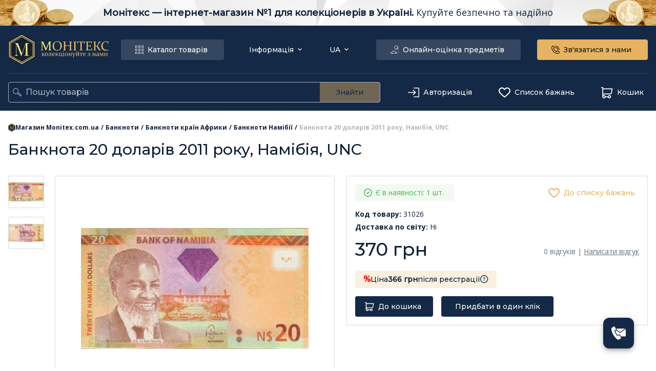

--- FILE ---
content_type: text/html; charset=utf-8
request_url: https://monitex.com.ua/t/31026-prodazha-banknota-20-dollarov-2011-goda-namibiya-unc
body_size: 97117
content:
<!DOCTYPE html><html lang="uk" prefix="og:http://ogp.me/ns#"><head><meta charSet="utf-8"/><meta name="viewport" content="width=device-width, initial-scale=1, maximum-scale=5, minimum-scale=1, viewport-fit=cover"/><script id="gtm-script">
            (function(w,d,s,l,i){w[l]=w[l]||[];w[l].push({'gtm.start':
            new Date().getTime(),event:'gtm.js'});var f=d.getElementsByTagName(s)[0],
            j=d.createElement(s),dl=l!='dataLayer'?'&l='+l:'';j.async=true;j.src=
            'https://www.googletagmanager.com/gtm.js?id='+i+dl;f.parentNode.insertBefore(j,f);
            })(window,document,'script','dataLayer','GTM-T7QV8Z');
          </script><title>Банкнота 20 доларів 2011 року, Намібія, UNC 31026 в Києві: купити в Україні | Monitex | 370 грн</title><meta name="robots" content="index, follow"/><meta itemProp="name" content="Банкнота 20 доларів 2011 року, Намібія, UNC 31026 в Києві: купити в Україні | Monitex | 370 грн"/><meta itemProp="description" content="Банкнота 20 доларів 2011 року, Намібія, UNC 31026: купити на ➦ Monitex. ✔️ Гарантія якості ⚡ Продаж без посередників: банкноти Намібії за ціною 370 грн. ⭐ Доставка по Україні."/><meta name="description" content="Банкнота 20 доларів 2011 року, Намібія, UNC 31026: купити на ➦ Monitex. ✔️ Гарантія якості ⚡ Продаж без посередників: банкноти Намібії за ціною 370 грн. ⭐ Доставка по Україні."/><meta itemProp="image" content="https://monitex.fra1.cdn.digitaloceanspaces.com/images/products/0006/32/thumb_531026_products_medium.jpg"/><meta name="twitter:card" content="summary_large_image"/><meta name="twitter:image" content="https://monitex.fra1.cdn.digitaloceanspaces.com/images/products/0006/32/thumb_531026_products_medium.jpg"/><meta name="twitter:description" content="Банкнота 20 доларів 2011 року, Намібія, UNC 31026: купити на ➦ Monitex. ✔️ Гарантія якості ⚡ Продаж без посередників: банкноти Намібії за ціною 370 грн. ⭐ Доставка по Україні."/><meta name="twitter:title" content="Банкнота 20 доларів 2011 року, Намібія, UNC 31026 в Києві: купити в Україні | Monitex | 370 грн"/><meta property="og:locale" content="ua"/><meta property="og:url" content="https://monitex.com.ua/t/31026-prodazha-banknota-20-dollarov-2011-goda-namibiya-unc"/><meta property="og:type" content="website"/><meta property="og:image" content="https://monitex.fra1.cdn.digitaloceanspaces.com/images/products/0006/32/thumb_531026_products_medium.jpg"/><meta property="og:site_name" content="Monitex"/><meta property="og:description" content="Банкнота 20 доларів 2011 року, Намібія, UNC 31026: купити на ➦ Monitex. ✔️ Гарантія якості ⚡ Продаж без посередників: банкноти Намібії за ціною 370 грн. ⭐ Доставка по Україні."/><meta property="og:title" content="Банкнота 20 доларів 2011 року, Намібія, UNC 31026 в Києві: купити в Україні | Monitex | 370 грн"/><link rel="canonical" href="https://monitex.com.ua/t/31026-prodazha-banknota-20-dollarov-2011-goda-namibiya-unc"/><link rel="alternate" hrefLang="uk-UA" href="https://monitex.com.ua/t/31026-prodazha-banknota-20-dollarov-2011-goda-namibiya-unc"/><link rel="alternate" hrefLang="ru-UA" href="https://monitex.com.ua/ru/t/31026-prodazha-banknota-20-dollarov-2011-goda-namibiya-unc"/><script type="application/ld+json">
              {
                "@context": "https://schema.org",
                "@type": "Store",
                "image": [
                  "https://monitex.com.ua/favicon.ico",
                  "https://monitex.com.ua/images/banners/banner-main-1-ru.webp",
                  "https://monitex.com.ua/images/banners/banner-main-1-ua.webp",
                  "https://monitex.com.ua/images/banners/banner-main-2-ru.webp",
                  "https://monitex.com.ua/images/banners/banner-main-2-ua.webp",
                  "https://monitex.com.ua/images/banners/banner-main-3-ru.webp",
                  "https://monitex.com.ua/images/banners/banner-main-3-ua.webp"
                ],
                "name": "OOO 'MONITEX Inc'",
                "url": "https://monitex.com.ua/",
                "logo": "https://monitex.com.ua/favicon.ico",
                "email": "monitex5@gmail.com",
                "telephone": [
                  "0443839435",
                  "0934265687",
                  "0963244149",
                  "0956557145"
                ],
                "address": {
                  "@type": "PostalAddress",
                  "streetAddress": "вул. Богдана Хмельницького 3 этаж 2",
                  "addressLocality": "Київ",
                  "addressRegion": "Київ",
                  "postalCode": "02000",
                  "addressCountry": "Україна"
                },
                "geo": {
                  "@type": "GeoCoordinates",
                  "latitude": "50.44481",
                  "longitude": "30.51997"
                },
                "sameAs" : [
                  "https://www.tiktok.com/@monitex_inc",
                  "https://www.facebook.com/monitex.com.ua",
                  "https://www.instagram.com/monitex_inc/",
                  "https://www.youtube.com/channel/UCsDL5huBVtu2UPJfuFnUq4g/featured"
                ]
              }
            </script><link rel="preload" href="/_next/static/media/coin-l.1856a89f.webp" as="image" fetchpriority="high"/><link rel="preload" href="/_next/static/media/coin-r.72ebc63e.webp" as="image" fetchpriority="high"/><script type="application/ld+json">{
              "@context": "https://schema.org",
              "@type": "ImageObject",
              "contentUrl": "https://monitex.fra1.cdn.digitaloceanspaces.com/images/products/0006/32/c2d63e91e4ebac63d744e3fef90a871f213eee88.jpg",
              "datePublished": "2023-08-01",
              "description": "null",
              "name": "null"
            },{
              "@context": "https://schema.org",
              "@type": "ImageObject",
              "contentUrl": "https://monitex.fra1.cdn.digitaloceanspaces.com/images/products/0003/17/8d0205437c570aa1d5f02aef7340dee51bd40c1d.jpg",
              "datePublished": "2023-08-02",
              "description": "null",
              "name": "null"
            }</script><script type="application/ld+json">{
        "@context": "https://schema.org/",
        "@type": "Product",
        "name": "Банкнота 20 доларів 2011 року, Намібія, UNC",
        "sku": "31026",
        "gtin8": "31026",
        "image": [
          "https://monitex.fra1.cdn.digitaloceanspaces.com/images/products/0006/32/c2d63e91e4ebac63d744e3fef90a871f213eee88.jpg","https://monitex.fra1.cdn.digitaloceanspaces.com/images/products/0003/17/8d0205437c570aa1d5f02aef7340dee51bd40c1d.jpg"
        ],
        "description": "Банкнота 20 доларів 2011 року, Намібія, UNC 31026: купити на ➦ Monitex. ✔️ Гарантія якості ⚡ Продаж без посередників: банкноти Намібії за ціною 370 грн. ⭐ Доставка по Україні.",
        "offers": {
          "@type": "Offer",
          "url": "https://monitex.com.ua/t/31026-prodazha-banknota-20-dollarov-2011-goda-namibiya-unc",
          "priceCurrency": "UAH",
          "price": "370",
          "priceValidUntil": "2025-11-21",
          "availability": "https://schema.org/InStock",
          "seller": {
          "@type": "Organization",
          "name": "Monitex"
          }
        }
      }</script><script type="application/ld+json">{
        "@context": "https://schema.org",
        "@type": "BreadcrumbList",
        "itemListElement": [
          {
            "@type": "ListItem",
            "position": 1,
            "name": "Магазин Monitex.com.ua",
            "item": "https://monitex.com.ua/"
          },
          {
                "@type": "ListItem",
                "position": 2,
                "name": "Банкноти" ,
                "item": "https://monitex.com.ua/bonistika"
              },{
                "@type": "ListItem",
                "position": 3,
                "name": "Банкноти країн Африки" ,
                "item": "https://monitex.com.ua/bonistika/bony-afriki"
              },{
                "@type": "ListItem",
                "position": 4,
                "name": "Банкноти Намібії" ,
                "item": "https://monitex.com.ua/bonistika/bony-afriki/bony-namibii"
              },{
                "@type": "ListItem",
                "position": 5,
                "name": "Банкнота 20 доларів 2011 року, Намібія, UNC" 
                
              }
        ]
      }</script><link rel="preload" as="image" imageSrcSet="/_next/image?url=https%3A%2F%2Fmonitex.fra1.cdn.digitaloceanspaces.com%2Fimages%2Fproducts%2F0006%2F32%2Fthumb_531026_products_big.jpg&amp;w=640&amp;q=75 640w, /_next/image?url=https%3A%2F%2Fmonitex.fra1.cdn.digitaloceanspaces.com%2Fimages%2Fproducts%2F0006%2F32%2Fthumb_531026_products_big.jpg&amp;w=750&amp;q=75 750w, /_next/image?url=https%3A%2F%2Fmonitex.fra1.cdn.digitaloceanspaces.com%2Fimages%2Fproducts%2F0006%2F32%2Fthumb_531026_products_big.jpg&amp;w=828&amp;q=75 828w, /_next/image?url=https%3A%2F%2Fmonitex.fra1.cdn.digitaloceanspaces.com%2Fimages%2Fproducts%2F0006%2F32%2Fthumb_531026_products_big.jpg&amp;w=1080&amp;q=75 1080w, /_next/image?url=https%3A%2F%2Fmonitex.fra1.cdn.digitaloceanspaces.com%2Fimages%2Fproducts%2F0006%2F32%2Fthumb_531026_products_big.jpg&amp;w=1200&amp;q=75 1200w, /_next/image?url=https%3A%2F%2Fmonitex.fra1.cdn.digitaloceanspaces.com%2Fimages%2Fproducts%2F0006%2F32%2Fthumb_531026_products_big.jpg&amp;w=1920&amp;q=75 1920w, /_next/image?url=https%3A%2F%2Fmonitex.fra1.cdn.digitaloceanspaces.com%2Fimages%2Fproducts%2F0006%2F32%2Fthumb_531026_products_big.jpg&amp;w=2048&amp;q=75 2048w, /_next/image?url=https%3A%2F%2Fmonitex.fra1.cdn.digitaloceanspaces.com%2Fimages%2Fproducts%2F0006%2F32%2Fthumb_531026_products_big.jpg&amp;w=3840&amp;q=75 3840w" imageSizes="100vw" fetchpriority="high"/><meta name="next-head-count" content="30"/><link rel="icon" href="/favicon.ico"/><link rel="apple-touch-icon" sizes="180x180" href="/apple-touch-icon.png"/><link rel="icon" type="image/png" sizes="32x32" href="/favicon-32x32.png"/><link rel="icon" type="image/png" sizes="16x16" href="/favicon-16x16.png"/><link rel="manifest" href="/site.webmanifest"/><meta name="msapplication-TileColor" content="#da532c"/><meta name="theme-color" content="#ffffff"/><meta name="format-detection" content="telephone=no"/><style data-emotion="mui-style-global 1tibvzj">ul,li,ol,a,p,span,img{-webkit-user-select:none;-moz-user-select:none;-ms-user-select:none;user-select:none;}*{box-sizing:border-box;-webkit-tap-highlight-color:transparent;}*:before,*:after{box-sizing:border-box;}body{font-family:'Montserrat',-apple-system,BlinkMacSystemFont,'Segoe UI',Roboto,Oxygen,Ubuntu,Cantarell,'Open Sans','Helvetica Neue',sans-serif;scroll-behavior:smooth;padding-bottom:env(safe-area-inset-bottom);overflow-x:hidden;}html{text-rendering:optimizeSpeed;scroll-behavior:smooth;}h1,h2,h3,h4,h5,h6,a,div{margin:0;padding:0;vertical-align:baseline;}html,span,applet,object,iframe,p,blockquote,pre,abbr,acronym,address,big,cite,code,del,dfn,em,img,ins,kbd,q,s,samp,small,strike,strong,sub,sup,tt,var,b,u,i,center,dl,dt,dd,ol,ul,li,fieldset,form,label,legend,caption,article,aside,canvas,details,embed,figure,figcaption,footer,header,hgroup,menu,nav,output,ruby,section,summary,time,mark,audio,video{margin:0;padding:0;border:0;}input[type='number']{-webkit-appearance:textfield;-moz-appearance:textfield;-ms-appearance:textfield;appearance:textfield;}input[type='number']::-webkit-inner-spin-button,input[type='number']::-webkit-outer-spin-button,input[type='number']:hover::-webkit-inner-spin-button,input[type='number']:hover::-webkit-outer-spin-button{margin:0;-webkit-appearance:none;-moz-appearance:none;-ms-appearance:none;appearance:none;}@media screen and (hover:none) and (pointer:coarse) and (max-width:1024px){.MuiBreadcrumbs-ol{overflow:scroll;-webkit-box-flex-wrap:nowrap!important;-webkit-flex-wrap:nowrap!important;-ms-flex-wrap:nowrap!important;flex-wrap:nowrap!important;white-space:nowrap;}}#header-catalog .MuiPopover-paper{width:auto;margin:0 auto 0;background:transparent;box-shadow:0px 8px 12px rgba(0,0,0,0.08);border-top-left-radius:0;border-top-right-radius:0;}#cart-button .MuiPopover-paper,#lang .MuiPopover-paper,#header-links .MuiPopover-paper{margin-top:13px;}#cart-button .MuiBackdrop-root,#lang .MuiBackdrop-root,#header-links .MuiBackdrop-root{background-color:transparent;}#menu- .MuiPopover-paper,#filters-main-select .MuiPopover-paper{margin-top:8px;}#menu- .MuiBackdrop-root,#filters-main-select .MuiBackdrop-root{background-color:transparent;}#multiSelect .MuiPopover-paper,#sliderSelect .MuiPopover-paper{margin-top:8px;max-width:220px;width:100%;}#multiSelect .MuiBackdrop-root,#sliderSelect .MuiBackdrop-root{background-color:transparent;}.MuiDrawer-modal{z-index:9999!important;}.banner-enter{max-height:0;opacity:0;}.banner-exit{max-height:100%;opacity:1;}.banner-enter-active{max-height:100%;opacity:1;-webkit-transition:opacity 0.5s,max-height 0.3s ease-in;transition:opacity 0.5s,max-height 0.3s ease-in;}.banner-exit-active{max-height:0;opacity:0;-webkit-transition:opacity 0.5s,max-height 0.3s ease-out;transition:opacity 0.5s,max-height 0.3s ease-out;}.fade-enter{opacity:0;}.fade-exit{opacity:1;}.fade-enter-active{opacity:1;-webkit-transition:opacity 0.3s;transition:opacity 0.3s;}.fade-exit-active{opacity:0;-webkit-transition:opacity 0.3s;transition:opacity 0.3s;}.fade-fast-enter{opacity:0;}.fade-fast-exit{opacity:1;}.fade-fast-enter-active{opacity:1;-webkit-transition:opacity 0.1s;transition:opacity 0.1s;}.fade-fast-exit-active{opacity:0;-webkit-transition:opacity 0.1s;transition:opacity 0.1s;}.switch-enter{opacity:0;-webkit-transform:translateX(-100%);-moz-transform:translateX(-100%);-ms-transform:translateX(-100%);transform:translateX(-100%);}.switch-enter-active{opacity:1;-webkit-transform:translateX(0%);-moz-transform:translateX(0%);-ms-transform:translateX(0%);transform:translateX(0%);}.switch-exit{opacity:1;-webkit-transform:translateX(0%);-moz-transform:translateX(0%);-ms-transform:translateX(0%);transform:translateX(0%);}.switch-exit-active{opacity:0;-webkit-transform:translateX(100%);-moz-transform:translateX(100%);-ms-transform:translateX(100%);transform:translateX(100%);}.switch-enter-active,.switch-exit-active{-webkit-transition:opacity 500ms,-webkit-transform 500ms;transition:opacity 500ms,transform 500ms;}a{color:inherit;-webkit-text-decoration:none;text-decoration:none;}a '&visited':{color:inherit;}</style><style data-emotion="mui-style-global 1ol3caw">html{-webkit-font-smoothing:antialiased;-moz-osx-font-smoothing:grayscale;box-sizing:border-box;-webkit-text-size-adjust:100%;}*,*::before,*::after{box-sizing:inherit;}strong,b{font-weight:700;}body{margin:0;color:#0F2037;font-family:'__Montserrat_64ff91','__Montserrat_Fallback_64ff91','__Open_Sans_e6a116','__Open_Sans_Fallback_e6a116',sans-serif;font-weight:400;font-size:1rem;line-height:1.5;background-color:#fff;}@media print{body{background-color:#fff;}}body::backdrop{background-color:#fff;}</style><style data-emotion="mui-style-global 1prfaxn">@-webkit-keyframes mui-auto-fill{from{display:block;}}@keyframes mui-auto-fill{from{display:block;}}@-webkit-keyframes mui-auto-fill-cancel{from{display:block;}}@keyframes mui-auto-fill-cancel{from{display:block;}}</style><style data-emotion="mui-style o44is 1tu59u4 w4gszv ytumd6 xqosxh 1dg48fj 11qjisw brdgdz oqse5 qxnjt 6mbb3b 1otjsix 13ujd7b 67a1kt 1l6c7y9 v9wwee 975ewa hoe9xz n62zqv am9ago eimhy5 w6mcgs cur0h9 wjbiuw f25dyh coclz 19gt431 19tpn9f 1u4ewj8 1yxmbwk 15qgx9f 1jebpeu 7iizwa 1lipo5r r924xs v2tari sw001a 1rzb3uu h2a0kx 1xqu6ka 148wfy8 16rzsu1 1haizvu 1c45qr9 1fd9n3e tyv7r 1hyfx7x xqt8uw hiws49 1f16ih2 rsvrc es99vy zdbfm9 7f4bg3 3g4uq8 1a7kszf kf2z4y 64bbgy nhb8h9 170grpk 133lx7w vjgkzz pf79me 1yblesk sihxs7 1lik7k5 fj256h nwrbz7 1mfoine zdjs4k hl3djy jqd2bz 1ytnvfu 1htspnp sz8uxi 1ongw0e kyhgj0 e0cguq 1lekzkb yramuv cxrmjv 1jcqbac 1tv8r00 10ae7pw 1thulqu vxeds9 xmyvs1 zz9vln 1vvwaly 18bqzas 15a7sk3 l6smct b8vb7l 1as94ty 1i4t9lk djfqwr 1ejzia2 mh81js n7lgp4 wbngqw ieu348 1v59dqd 1i4l4uo 1f9ccaj exhq1m 1mujnc5 1pd696t erotgx ih5k1b cckusb oztezi 113fmc2 18bw8zo dgb327 mo8035 1q93qkk 1pmw62o 1yuhvjn hy3a9x 1jxy4va tr4s6j cmbil 1v97ai4 15d5b69 x6jp2x 1bwlrbm u1ng0c b2k2nf b1q2t5 1wjs6h0 2sql1j">.mui-style-o44is{display:-webkit-box;display:-webkit-flex;display:-ms-flexbox;display:flex;-webkit-flex-direction:column;-ms-flex-direction:column;flex-direction:column;min-height:100%;}.mui-style-1tu59u4{-webkit-flex:0 0 auto;-ms-flex:0 0 auto;flex:0 0 auto;}.mui-style-w4gszv{position:relative;display:grid;grid-template-columns:auto 1fr auto;height:50px;background:white no-repeat url('/images/banners/banner.svg');-webkit-background-size:cover;background-size:cover;}@media (max-width:599.95px){.mui-style-w4gszv{height:70px;}}.mui-style-ytumd6{-webkit-text-decoration:none;text-decoration:none;}.mui-style-xqosxh{display:-webkit-box;display:-webkit-flex;display:-ms-flexbox;display:flex;-webkit-box-pack:center;-ms-flex-pack:center;-webkit-justify-content:center;justify-content:center;-webkit-align-items:center;-webkit-box-align:center;-ms-flex-align:center;align-items:center;font-weight:600;font-size:18px;line-height:18px;color:#11243e;cursor:pointer;height:100%;}@media (max-width:1029.95px){.mui-style-xqosxh{font-size:14px;}}.mui-style-1dg48fj{font-family:'__Open_Sans_e6a116','__Open_Sans_Fallback_e6a116';font-weight:400;height:20px;}.mui-style-11qjisw{-webkit-flex:1 1 auto;-ms-flex:1 1 auto;flex:1 1 auto;}.mui-style-brdgdz{position:-webkit-sticky;position:sticky;top:0;background-color:#142946;z-index:999;}.mui-style-oqse5{position:relative;max-width:1330px;width:100%;margin:0 auto 0;padding-left:16px;padding-right:16px;}@media (max-width:1029.95px){.mui-style-oqse5{padding-left:0;padding-right:0;}}@media (max-width:1029.95px){.mui-style-qxnjt{display:none;}}.mui-style-6mbb3b{display:grid;-webkit-box-pack:justify;-webkit-justify-content:space-between;justify-content:space-between;grid-auto-flow:column;grid-auto-columns:auto;padding:16px 0;grid-gap:8px;border-bottom:1px solid rgba(239, 185, 100, 0.14);}.mui-style-1otjsix{display:grid;grid-auto-flow:column;grid-auto-columns:max-content;grid-gap:24px;}@media (max-width:1199.95px){.mui-style-1otjsix{grid-gap:8px;}}.mui-style-13ujd7b{-webkit-align-items:center;-webkit-box-align:center;-ms-flex-align:center;align-items:center;justify-self:center;width:196px;height:61px;color:transparent;cursor:pointer;}@media (max-width:1029.95px){.mui-style-13ujd7b{width:128px;height:40px;}}.mui-style-67a1kt{display:-webkit-inline-box;display:-webkit-inline-flex;display:-ms-inline-flexbox;display:inline-flex;-webkit-align-items:center;-webkit-box-align:center;-ms-flex-align:center;align-items:center;-webkit-box-pack:center;-ms-flex-pack:center;-webkit-justify-content:center;justify-content:center;position:relative;box-sizing:border-box;-webkit-tap-highlight-color:transparent;background-color:transparent;outline:0;border:0;margin:0;border-radius:0;padding:0;cursor:pointer;-webkit-user-select:none;-moz-user-select:none;-ms-user-select:none;user-select:none;vertical-align:middle;-moz-appearance:none;-webkit-appearance:none;-webkit-text-decoration:none;text-decoration:none;color:inherit;font-family:'__Montserrat_64ff91','__Montserrat_Fallback_64ff91','__Open_Sans_e6a116','__Open_Sans_Fallback_e6a116',sans-serif;font-weight:500;font-size:0.875rem;line-height:1.75;text-transform:uppercase;min-width:64px;padding:6px 16px;border-radius:4px;-webkit-transition:background-color 250ms cubic-bezier(0.4, 0, 0.2, 1) 0ms,box-shadow 250ms cubic-bezier(0.4, 0, 0.2, 1) 0ms,border-color 250ms cubic-bezier(0.4, 0, 0.2, 1) 0ms,color 250ms cubic-bezier(0.4, 0, 0.2, 1) 0ms;transition:background-color 250ms cubic-bezier(0.4, 0, 0.2, 1) 0ms,box-shadow 250ms cubic-bezier(0.4, 0, 0.2, 1) 0ms,border-color 250ms cubic-bezier(0.4, 0, 0.2, 1) 0ms,color 250ms cubic-bezier(0.4, 0, 0.2, 1) 0ms;color:#fff;background-color:#142946;box-shadow:0px 3px 1px -2px rgba(0,0,0,0.2),0px 2px 2px 0px rgba(0,0,0,0.14),0px 1px 5px 0px rgba(0,0,0,0.12);-webkit-align-self:center;-ms-flex-item-align:center;align-self:center;border-radius:4px;padding:8px 32px;text-transform:inherit;font-size:14px;font-weight:500;line-height:14px;box-shadow:none;padding:12px 32px;background-color:rgba(255, 255, 255, 0.14);color:white;}.mui-style-67a1kt::-moz-focus-inner{border-style:none;}.mui-style-67a1kt.Mui-disabled{pointer-events:none;cursor:default;}@media print{.mui-style-67a1kt{-webkit-print-color-adjust:exact;color-adjust:exact;}}.mui-style-67a1kt:hover{-webkit-text-decoration:none;text-decoration:none;background-color:#0F2037;box-shadow:0px 2px 4px -1px rgba(0,0,0,0.2),0px 4px 5px 0px rgba(0,0,0,0.14),0px 1px 10px 0px rgba(0,0,0,0.12);}@media (hover: none){.mui-style-67a1kt:hover{background-color:#142946;}}.mui-style-67a1kt:active{box-shadow:0px 5px 5px -3px rgba(0,0,0,0.2),0px 8px 10px 1px rgba(0,0,0,0.14),0px 3px 14px 2px rgba(0,0,0,0.12);}.mui-style-67a1kt.Mui-focusVisible{box-shadow:0px 3px 5px -1px rgba(0,0,0,0.2),0px 6px 10px 0px rgba(0,0,0,0.14),0px 1px 18px 0px rgba(0,0,0,0.12);}.mui-style-67a1kt.Mui-disabled{color:rgba(0, 0, 0, 0.26);box-shadow:none;background-color:rgba(0, 0, 0, 0.12);}.mui-style-67a1kt:hover{box-shadow:none;}.mui-style-67a1kt.Mui-disabled{color:white;background-color:rgba(20, 41, 70, 0.32);}.mui-style-67a1kt:hover{background-color:rgba(255, 255, 255, 0.3);}@media (max-width:1199.95px){.mui-style-67a1kt{padding:12px;}}.mui-style-1l6c7y9{display:inherit;margin-right:8px;margin-left:-4px;}.mui-style-1l6c7y9>*:nth-of-type(1){font-size:20px;}.mui-style-v9wwee{-webkit-align-self:center;-ms-flex-item-align:center;align-self:center;fill:currentColor;-webkit-flex-shrink:0;-ms-flex-negative:0;flex-shrink:0;}.mui-style-975ewa{display:grid;grid-auto-flow:column;grid-auto-columns:max-content;grid-gap:16px;}@media (max-width:1199.95px){.mui-style-975ewa{grid-gap:8px;}}.mui-style-hoe9xz{-webkit-align-self:center;-ms-flex-item-align:center;align-self:center;}.mui-style-n62zqv{display:-webkit-inline-box;display:-webkit-inline-flex;display:-ms-inline-flexbox;display:inline-flex;-webkit-align-items:center;-webkit-box-align:center;-ms-flex-align:center;align-items:center;-webkit-box-pack:center;-ms-flex-pack:center;-webkit-justify-content:center;justify-content:center;position:relative;box-sizing:border-box;-webkit-tap-highlight-color:transparent;background-color:transparent;outline:0;border:0;margin:0;border-radius:0;padding:0;cursor:pointer;-webkit-user-select:none;-moz-user-select:none;-ms-user-select:none;user-select:none;vertical-align:middle;-moz-appearance:none;-webkit-appearance:none;-webkit-text-decoration:none;text-decoration:none;color:inherit;font-family:'__Montserrat_64ff91','__Montserrat_Fallback_64ff91','__Open_Sans_e6a116','__Open_Sans_Fallback_e6a116',sans-serif;font-weight:500;font-size:0.875rem;line-height:1.75;text-transform:uppercase;min-width:64px;padding:6px 8px;border-radius:4px;-webkit-transition:background-color 250ms cubic-bezier(0.4, 0, 0.2, 1) 0ms,box-shadow 250ms cubic-bezier(0.4, 0, 0.2, 1) 0ms,border-color 250ms cubic-bezier(0.4, 0, 0.2, 1) 0ms,color 250ms cubic-bezier(0.4, 0, 0.2, 1) 0ms;transition:background-color 250ms cubic-bezier(0.4, 0, 0.2, 1) 0ms,box-shadow 250ms cubic-bezier(0.4, 0, 0.2, 1) 0ms,border-color 250ms cubic-bezier(0.4, 0, 0.2, 1) 0ms,color 250ms cubic-bezier(0.4, 0, 0.2, 1) 0ms;color:#142946;-webkit-align-self:center;-ms-flex-item-align:center;align-self:center;border-radius:4px;padding:8px 32px;text-transform:inherit;font-size:14px;font-weight:500;line-height:14px;padding:6px 8px;width:100%;height:100%;color:white;}.mui-style-n62zqv::-moz-focus-inner{border-style:none;}.mui-style-n62zqv.Mui-disabled{pointer-events:none;cursor:default;}@media print{.mui-style-n62zqv{-webkit-print-color-adjust:exact;color-adjust:exact;}}.mui-style-n62zqv:hover{-webkit-text-decoration:none;text-decoration:none;background-color:rgba(20, 41, 70, 0.04);}@media (hover: none){.mui-style-n62zqv:hover{background-color:transparent;}}.mui-style-n62zqv.Mui-disabled{color:rgba(0, 0, 0, 0.26);}.mui-style-n62zqv:hover{background-color:transparent;opacity:0.7;}.mui-style-am9ago{display:inherit;margin-right:-4px;margin-left:8px;margin-right:0;}.mui-style-am9ago>*:nth-of-type(1){font-size:20px;}.mui-style-eimhy5{-webkit-align-self:center;-ms-flex-item-align:center;align-self:center;fill:currentColor;-webkit-flex-shrink:0;-ms-flex-negative:0;flex-shrink:0;color:white;-webkit-transform:rotate(0deg);-moz-transform:rotate(0deg);-ms-transform:rotate(0deg);transform:rotate(0deg);-webkit-transition:-webkit-transform 0.15s;transition:transform 0.15s;}.mui-style-w6mcgs{margin:0;-webkit-flex-shrink:0;-ms-flex-negative:0;flex-shrink:0;border-width:0;border-style:solid;border-color:rgba(0, 0, 0, 0.12);border-bottom-width:thin;border-color:rgba(15, 32, 55, 0.16);}.mui-style-cur0h9{display:grid;grid-auto-flow:column;grid-auto-columns:max-content;grid-gap:32px;}@media (max-width:1199.95px){.mui-style-cur0h9{grid-gap:8px;}}.mui-style-wjbiuw{height:-webkit-fit-content;height:-moz-fit-content;height:fit-content;-webkit-align-self:center;-ms-flex-item-align:center;align-self:center;}.mui-style-f25dyh{display:-webkit-inline-box;display:-webkit-inline-flex;display:-ms-inline-flexbox;display:inline-flex;-webkit-align-items:center;-webkit-box-align:center;-ms-flex-align:center;align-items:center;-webkit-box-pack:center;-ms-flex-pack:center;-webkit-justify-content:center;justify-content:center;position:relative;box-sizing:border-box;-webkit-tap-highlight-color:transparent;background-color:transparent;outline:0;border:0;margin:0;border-radius:0;padding:0;cursor:pointer;-webkit-user-select:none;-moz-user-select:none;-ms-user-select:none;user-select:none;vertical-align:middle;-moz-appearance:none;-webkit-appearance:none;-webkit-text-decoration:none;text-decoration:none;color:inherit;font-family:'__Montserrat_64ff91','__Montserrat_Fallback_64ff91','__Open_Sans_e6a116','__Open_Sans_Fallback_e6a116',sans-serif;font-weight:500;font-size:0.9375rem;line-height:1.75;text-transform:uppercase;min-width:64px;padding:8px 22px;border-radius:4px;-webkit-transition:background-color 250ms cubic-bezier(0.4, 0, 0.2, 1) 0ms,box-shadow 250ms cubic-bezier(0.4, 0, 0.2, 1) 0ms,border-color 250ms cubic-bezier(0.4, 0, 0.2, 1) 0ms,color 250ms cubic-bezier(0.4, 0, 0.2, 1) 0ms;transition:background-color 250ms cubic-bezier(0.4, 0, 0.2, 1) 0ms,box-shadow 250ms cubic-bezier(0.4, 0, 0.2, 1) 0ms,border-color 250ms cubic-bezier(0.4, 0, 0.2, 1) 0ms,color 250ms cubic-bezier(0.4, 0, 0.2, 1) 0ms;color:rgba(0, 0, 0, 0.87);background-color:#E6B362;box-shadow:0px 3px 1px -2px rgba(0,0,0,0.2),0px 2px 2px 0px rgba(0,0,0,0.14),0px 1px 5px 0px rgba(0,0,0,0.12);-webkit-align-self:center;-ms-flex-item-align:center;align-self:center;border-radius:4px;padding:8px 32px;text-transform:inherit;font-size:14px;font-weight:500;line-height:14px;box-shadow:none;padding:12px 32px;min-height:40px;}.mui-style-f25dyh::-moz-focus-inner{border-style:none;}.mui-style-f25dyh.Mui-disabled{pointer-events:none;cursor:default;}@media print{.mui-style-f25dyh{-webkit-print-color-adjust:exact;color-adjust:exact;}}.mui-style-f25dyh:hover{-webkit-text-decoration:none;text-decoration:none;background-color:rgb(161, 125, 68);box-shadow:0px 2px 4px -1px rgba(0,0,0,0.2),0px 4px 5px 0px rgba(0,0,0,0.14),0px 1px 10px 0px rgba(0,0,0,0.12);}@media (hover: none){.mui-style-f25dyh:hover{background-color:#E6B362;}}.mui-style-f25dyh:active{box-shadow:0px 5px 5px -3px rgba(0,0,0,0.2),0px 8px 10px 1px rgba(0,0,0,0.14),0px 3px 14px 2px rgba(0,0,0,0.12);}.mui-style-f25dyh.Mui-focusVisible{box-shadow:0px 3px 5px -1px rgba(0,0,0,0.2),0px 6px 10px 0px rgba(0,0,0,0.14),0px 1px 18px 0px rgba(0,0,0,0.12);}.mui-style-f25dyh.Mui-disabled{color:rgba(0, 0, 0, 0.26);box-shadow:none;background-color:rgba(0, 0, 0, 0.12);}.mui-style-f25dyh:hover{box-shadow:none;}.mui-style-f25dyh.Mui-disabled{color:#142946;background-color:rgba(239, 185, 100, 0.42);}@media (max-width:1199.95px){.mui-style-f25dyh{padding:12px;}}.mui-style-coclz{display:inherit;margin-right:8px;margin-left:-4px;}.mui-style-coclz>*:nth-of-type(1){font-size:22px;}.mui-style-19gt431{display:grid;-webkit-box-pack:justify;-webkit-justify-content:space-between;justify-content:space-between;grid-template-columns:1fr auto;grid-auto-columns:1fr;padding:16px 0;grid-gap:50px;}@media (max-width:1199.95px){.mui-style-19gt431{grid-gap:8px;}}.mui-style-19tpn9f{background-color:#fff;color:#0F2037;-webkit-transition:box-shadow 300ms cubic-bezier(0.4, 0, 0.2, 1) 0ms;transition:box-shadow 300ms cubic-bezier(0.4, 0, 0.2, 1) 0ms;border-radius:4px;box-shadow:0px 2px 1px -1px rgba(0,0,0,0.2),0px 1px 1px 0px rgba(0,0,0,0.14),0px 1px 3px 0px rgba(0,0,0,0.12);border-radius:4px;display:grid;grid-template-columns:1fr auto;background-color:transparent;box-shadow:none;border:1px solid rgba(255,255,255,0.64);border-radius:4px;-webkit-align-self:center;-ms-flex-item-align:center;align-self:center;width:100%;}.mui-style-1u4ewj8{display:grid;grid-template-columns:auto 1fr auto;position:relative;width:100%;height:100%;}@media (max-width:1029.95px){.mui-style-1u4ewj8{padding-left:16px;grid-template-columns:1fr auto;height:38px;}}.mui-style-1yxmbwk{display:-webkit-inline-box;display:-webkit-inline-flex;display:-ms-inline-flexbox;display:inline-flex;-webkit-align-items:center;-webkit-box-align:center;-ms-flex-align:center;align-items:center;-webkit-box-pack:center;-ms-flex-pack:center;-webkit-justify-content:center;justify-content:center;position:relative;box-sizing:border-box;-webkit-tap-highlight-color:transparent;background-color:transparent;outline:0;border:0;margin:0;border-radius:0;padding:0;cursor:pointer;-webkit-user-select:none;-moz-user-select:none;-ms-user-select:none;user-select:none;vertical-align:middle;-moz-appearance:none;-webkit-appearance:none;-webkit-text-decoration:none;text-decoration:none;color:inherit;text-align:center;-webkit-flex:0 0 auto;-ms-flex:0 0 auto;flex:0 0 auto;font-size:1.5rem;padding:8px;border-radius:50%;overflow:visible;color:rgba(0, 0, 0, 0.54);-webkit-transition:background-color 150ms cubic-bezier(0.4, 0, 0.2, 1) 0ms;transition:background-color 150ms cubic-bezier(0.4, 0, 0.2, 1) 0ms;}.mui-style-1yxmbwk::-moz-focus-inner{border-style:none;}.mui-style-1yxmbwk.Mui-disabled{pointer-events:none;cursor:default;}@media print{.mui-style-1yxmbwk{-webkit-print-color-adjust:exact;color-adjust:exact;}}.mui-style-1yxmbwk:hover{background-color:rgba(0, 0, 0, 0.04);}@media (hover: none){.mui-style-1yxmbwk:hover{background-color:transparent;}}.mui-style-1yxmbwk.Mui-disabled{background-color:transparent;color:rgba(0, 0, 0, 0.26);}.mui-style-15qgx9f{-webkit-align-self:center;-ms-flex-item-align:center;align-self:center;fill:white;-webkit-flex-shrink:0;-ms-flex-negative:0;flex-shrink:0;}.mui-style-1jebpeu{font-family:'__Montserrat_64ff91','__Montserrat_Fallback_64ff91','__Open_Sans_e6a116','__Open_Sans_Fallback_e6a116',sans-serif;font-weight:400;font-size:1rem;line-height:1.4375em;color:#0F2037;box-sizing:border-box;position:relative;cursor:text;display:-webkit-inline-box;display:-webkit-inline-flex;display:-ms-inline-flexbox;display:inline-flex;-webkit-align-items:center;-webkit-box-align:center;-ms-flex-align:center;align-items:center;color:white;width:100%;}.mui-style-1jebpeu.Mui-disabled{color:rgba(0, 0, 0, 0.38);cursor:default;}.mui-style-1jebpeu input::-webkit-input-placeholder{opacity:0.64;}.mui-style-1jebpeu input::-moz-placeholder{opacity:0.64;}.mui-style-1jebpeu input:-ms-input-placeholder{opacity:0.64;}.mui-style-1jebpeu input::placeholder{opacity:0.64;}.mui-style-7iizwa{font:inherit;letter-spacing:inherit;color:currentColor;padding:4px 0 5px;border:0;box-sizing:content-box;background:none;height:1.4375em;margin:0;-webkit-tap-highlight-color:transparent;display:block;min-width:0;width:100%;-webkit-animation-name:mui-auto-fill-cancel;animation-name:mui-auto-fill-cancel;-webkit-animation-duration:10ms;animation-duration:10ms;font-weight:400;font-size:16px;height:auto;}.mui-style-7iizwa::-webkit-input-placeholder{color:currentColor;opacity:0.42;-webkit-transition:opacity 200ms cubic-bezier(0.4, 0, 0.2, 1) 0ms;transition:opacity 200ms cubic-bezier(0.4, 0, 0.2, 1) 0ms;}.mui-style-7iizwa::-moz-placeholder{color:currentColor;opacity:0.42;-webkit-transition:opacity 200ms cubic-bezier(0.4, 0, 0.2, 1) 0ms;transition:opacity 200ms cubic-bezier(0.4, 0, 0.2, 1) 0ms;}.mui-style-7iizwa:-ms-input-placeholder{color:currentColor;opacity:0.42;-webkit-transition:opacity 200ms cubic-bezier(0.4, 0, 0.2, 1) 0ms;transition:opacity 200ms cubic-bezier(0.4, 0, 0.2, 1) 0ms;}.mui-style-7iizwa::-ms-input-placeholder{color:currentColor;opacity:0.42;-webkit-transition:opacity 200ms cubic-bezier(0.4, 0, 0.2, 1) 0ms;transition:opacity 200ms cubic-bezier(0.4, 0, 0.2, 1) 0ms;}.mui-style-7iizwa:focus{outline:0;}.mui-style-7iizwa:invalid{box-shadow:none;}.mui-style-7iizwa::-webkit-search-decoration{-webkit-appearance:none;}label[data-shrink=false]+.MuiInputBase-formControl .mui-style-7iizwa::-webkit-input-placeholder{opacity:0!important;}label[data-shrink=false]+.MuiInputBase-formControl .mui-style-7iizwa::-moz-placeholder{opacity:0!important;}label[data-shrink=false]+.MuiInputBase-formControl .mui-style-7iizwa:-ms-input-placeholder{opacity:0!important;}label[data-shrink=false]+.MuiInputBase-formControl .mui-style-7iizwa::-ms-input-placeholder{opacity:0!important;}label[data-shrink=false]+.MuiInputBase-formControl .mui-style-7iizwa:focus::-webkit-input-placeholder{opacity:0.42;}label[data-shrink=false]+.MuiInputBase-formControl .mui-style-7iizwa:focus::-moz-placeholder{opacity:0.42;}label[data-shrink=false]+.MuiInputBase-formControl .mui-style-7iizwa:focus:-ms-input-placeholder{opacity:0.42;}label[data-shrink=false]+.MuiInputBase-formControl .mui-style-7iizwa:focus::-ms-input-placeholder{opacity:0.42;}.mui-style-7iizwa.Mui-disabled{opacity:1;-webkit-text-fill-color:rgba(0, 0, 0, 0.38);}.mui-style-7iizwa:-webkit-autofill{-webkit-animation-duration:5000s;animation-duration:5000s;-webkit-animation-name:mui-auto-fill;animation-name:mui-auto-fill;}.mui-style-7iizwa::-webkit-scrollbar{width:5px;background:transparent;}.mui-style-7iizwa::-webkit-scrollbar-thumb{background:#0f2037;border-radius:16px;cursor:pointer;}.mui-style-7iizwa::-webkit-scrollbar-thumb:hover{background:rgba(15, 32, 55, 0.7);}.mui-style-7iizwa::-webkit-scrollbar-track{background:rgba(15, 32, 55, 0.04);}.mui-style-7iizwa::-webkit-scrollbar-corner{display:none;}.mui-style-1lipo5r{display:-webkit-inline-box;display:-webkit-inline-flex;display:-ms-inline-flexbox;display:inline-flex;-webkit-align-items:center;-webkit-box-align:center;-ms-flex-align:center;align-items:center;-webkit-box-pack:center;-ms-flex-pack:center;-webkit-justify-content:center;justify-content:center;position:relative;box-sizing:border-box;-webkit-tap-highlight-color:transparent;background-color:transparent;outline:0;border:0;margin:0;border-radius:0;padding:0;cursor:pointer;-webkit-user-select:none;-moz-user-select:none;-ms-user-select:none;user-select:none;vertical-align:middle;-moz-appearance:none;-webkit-appearance:none;-webkit-text-decoration:none;text-decoration:none;color:inherit;font-family:'__Montserrat_64ff91','__Montserrat_Fallback_64ff91','__Open_Sans_e6a116','__Open_Sans_Fallback_e6a116',sans-serif;font-weight:500;font-size:0.9375rem;line-height:1.75;text-transform:uppercase;min-width:64px;padding:8px 22px;border-radius:4px;-webkit-transition:background-color 250ms cubic-bezier(0.4, 0, 0.2, 1) 0ms,box-shadow 250ms cubic-bezier(0.4, 0, 0.2, 1) 0ms,border-color 250ms cubic-bezier(0.4, 0, 0.2, 1) 0ms,color 250ms cubic-bezier(0.4, 0, 0.2, 1) 0ms;transition:background-color 250ms cubic-bezier(0.4, 0, 0.2, 1) 0ms,box-shadow 250ms cubic-bezier(0.4, 0, 0.2, 1) 0ms,border-color 250ms cubic-bezier(0.4, 0, 0.2, 1) 0ms,color 250ms cubic-bezier(0.4, 0, 0.2, 1) 0ms;color:rgba(0, 0, 0, 0.87);background-color:#E6B362;box-shadow:0px 3px 1px -2px rgba(0,0,0,0.2),0px 2px 2px 0px rgba(0,0,0,0.14),0px 1px 5px 0px rgba(0,0,0,0.12);-webkit-align-self:center;-ms-flex-item-align:center;align-self:center;border-radius:4px;padding:8px 32px;text-transform:inherit;font-size:14px;font-weight:500;line-height:14px;box-shadow:none;padding:12px 32px;min-height:40px;border-radius:0;height:100%;min-height:100%;}.mui-style-1lipo5r::-moz-focus-inner{border-style:none;}.mui-style-1lipo5r.Mui-disabled{pointer-events:none;cursor:default;}@media print{.mui-style-1lipo5r{-webkit-print-color-adjust:exact;color-adjust:exact;}}.mui-style-1lipo5r:hover{-webkit-text-decoration:none;text-decoration:none;background-color:rgb(161, 125, 68);box-shadow:0px 2px 4px -1px rgba(0,0,0,0.2),0px 4px 5px 0px rgba(0,0,0,0.14),0px 1px 10px 0px rgba(0,0,0,0.12);}@media (hover: none){.mui-style-1lipo5r:hover{background-color:#E6B362;}}.mui-style-1lipo5r:active{box-shadow:0px 5px 5px -3px rgba(0,0,0,0.2),0px 8px 10px 1px rgba(0,0,0,0.14),0px 3px 14px 2px rgba(0,0,0,0.12);}.mui-style-1lipo5r.Mui-focusVisible{box-shadow:0px 3px 5px -1px rgba(0,0,0,0.2),0px 6px 10px 0px rgba(0,0,0,0.14),0px 1px 18px 0px rgba(0,0,0,0.12);}.mui-style-1lipo5r.Mui-disabled{color:rgba(0, 0, 0, 0.26);box-shadow:none;background-color:rgba(0, 0, 0, 0.12);}.mui-style-1lipo5r:hover{box-shadow:none;}.mui-style-1lipo5r.Mui-disabled{color:#142946;background-color:rgba(239, 185, 100, 0.42);}.mui-style-r924xs{display:grid;-webkit-box-pack:justify;-webkit-justify-content:space-between;justify-content:space-between;grid-auto-flow:column;grid-auto-columns:auto;grid-gap:20px;}@media (max-width:1199.95px){.mui-style-r924xs{grid-gap:8px;}}.mui-style-v2tari{display:-webkit-inline-box;display:-webkit-inline-flex;display:-ms-inline-flexbox;display:inline-flex;-webkit-align-items:center;-webkit-box-align:center;-ms-flex-align:center;align-items:center;-webkit-box-pack:center;-ms-flex-pack:center;-webkit-justify-content:center;justify-content:center;position:relative;box-sizing:border-box;-webkit-tap-highlight-color:transparent;background-color:transparent;outline:0;border:0;margin:0;border-radius:0;padding:0;cursor:pointer;-webkit-user-select:none;-moz-user-select:none;-ms-user-select:none;user-select:none;vertical-align:middle;-moz-appearance:none;-webkit-appearance:none;-webkit-text-decoration:none;text-decoration:none;color:inherit;font-family:'__Montserrat_64ff91','__Montserrat_Fallback_64ff91','__Open_Sans_e6a116','__Open_Sans_Fallback_e6a116',sans-serif;font-weight:500;font-size:0.875rem;line-height:1.75;text-transform:uppercase;min-width:64px;padding:6px 8px;border-radius:4px;-webkit-transition:background-color 250ms cubic-bezier(0.4, 0, 0.2, 1) 0ms,box-shadow 250ms cubic-bezier(0.4, 0, 0.2, 1) 0ms,border-color 250ms cubic-bezier(0.4, 0, 0.2, 1) 0ms,color 250ms cubic-bezier(0.4, 0, 0.2, 1) 0ms;transition:background-color 250ms cubic-bezier(0.4, 0, 0.2, 1) 0ms,box-shadow 250ms cubic-bezier(0.4, 0, 0.2, 1) 0ms,border-color 250ms cubic-bezier(0.4, 0, 0.2, 1) 0ms,color 250ms cubic-bezier(0.4, 0, 0.2, 1) 0ms;color:inherit;border-color:currentColor;-webkit-align-self:center;-ms-flex-item-align:center;align-self:center;border-radius:4px;padding:8px 32px;text-transform:inherit;font-size:14px;font-weight:500;line-height:14px;padding:6px 8px;}.mui-style-v2tari::-moz-focus-inner{border-style:none;}.mui-style-v2tari.Mui-disabled{pointer-events:none;cursor:default;}@media print{.mui-style-v2tari{-webkit-print-color-adjust:exact;color-adjust:exact;}}.mui-style-v2tari:hover{-webkit-text-decoration:none;text-decoration:none;background-color:rgba(15, 32, 55, 0.04);}@media (hover: none){.mui-style-v2tari:hover{background-color:transparent;}}.mui-style-v2tari.Mui-disabled{color:rgba(0, 0, 0, 0.26);}.mui-style-v2tari:hover{background-color:transparent;opacity:0.7;}.mui-style-sw001a{position:relative;-webkit-align-self:center;-ms-flex-item-align:center;align-self:center;}.mui-style-1rzb3uu{position:relative;display:-webkit-inline-box;display:-webkit-inline-flex;display:-ms-inline-flexbox;display:inline-flex;vertical-align:middle;-webkit-flex-shrink:0;-ms-flex-negative:0;flex-shrink:0;}.mui-style-h2a0kx{display:-webkit-box;display:-webkit-flex;display:-ms-flexbox;display:flex;-webkit-flex-direction:row;-ms-flex-direction:row;flex-direction:row;-webkit-box-flex-wrap:wrap;-webkit-flex-wrap:wrap;-ms-flex-wrap:wrap;flex-wrap:wrap;-webkit-box-pack:center;-ms-flex-pack:center;-webkit-justify-content:center;justify-content:center;-webkit-align-content:center;-ms-flex-line-pack:center;align-content:center;-webkit-align-items:center;-webkit-box-align:center;-ms-flex-align:center;align-items:center;position:absolute;box-sizing:border-box;font-family:'__Montserrat_64ff91','__Montserrat_Fallback_64ff91','__Open_Sans_e6a116','__Open_Sans_Fallback_e6a116',sans-serif;font-weight:500;font-size:0.75rem;min-width:20px;line-height:1;padding:0 6px;height:20px;border-radius:10px;z-index:1;-webkit-transition:-webkit-transform 225ms cubic-bezier(0.4, 0, 0.2, 1) 0ms;transition:transform 225ms cubic-bezier(0.4, 0, 0.2, 1) 0ms;background-color:#E6B362;color:rgba(0, 0, 0, 0.87);top:0;right:0;-webkit-transform:scale(1) translate(50%, -50%);-moz-transform:scale(1) translate(50%, -50%);-ms-transform:scale(1) translate(50%, -50%);transform:scale(1) translate(50%, -50%);transform-origin:100% 0%;-webkit-transition:-webkit-transform 195ms cubic-bezier(0.4, 0, 0.2, 1) 0ms;transition:transform 195ms cubic-bezier(0.4, 0, 0.2, 1) 0ms;color:white;font-weight:500;font-size:12px;line-height:12px;padding:0 3px;height:14px;min-width:14px;}.mui-style-h2a0kx.MuiBadge-invisible{-webkit-transform:scale(0) translate(50%, -50%);-moz-transform:scale(0) translate(50%, -50%);-ms-transform:scale(0) translate(50%, -50%);transform:scale(0) translate(50%, -50%);}@media (min-width:1030px){.mui-style-1xqu6ka{display:none;}}.mui-style-148wfy8{display:-webkit-inline-box;display:-webkit-inline-flex;display:-ms-inline-flexbox;display:inline-flex;-webkit-align-items:center;-webkit-box-align:center;-ms-flex-align:center;align-items:center;-webkit-box-pack:center;-ms-flex-pack:center;-webkit-justify-content:center;justify-content:center;position:relative;box-sizing:border-box;-webkit-tap-highlight-color:transparent;background-color:transparent;outline:0;border:0;margin:0;border-radius:0;padding:0;cursor:pointer;-webkit-user-select:none;-moz-user-select:none;-ms-user-select:none;user-select:none;vertical-align:middle;-moz-appearance:none;-webkit-appearance:none;-webkit-text-decoration:none;text-decoration:none;color:inherit;font-family:'__Montserrat_64ff91','__Montserrat_Fallback_64ff91','__Open_Sans_e6a116','__Open_Sans_Fallback_e6a116',sans-serif;font-weight:500;font-size:0.8125rem;line-height:1.75;text-transform:uppercase;min-width:64px;padding:4px 5px;border-radius:4px;-webkit-transition:background-color 250ms cubic-bezier(0.4, 0, 0.2, 1) 0ms,box-shadow 250ms cubic-bezier(0.4, 0, 0.2, 1) 0ms,border-color 250ms cubic-bezier(0.4, 0, 0.2, 1) 0ms,color 250ms cubic-bezier(0.4, 0, 0.2, 1) 0ms;transition:background-color 250ms cubic-bezier(0.4, 0, 0.2, 1) 0ms,box-shadow 250ms cubic-bezier(0.4, 0, 0.2, 1) 0ms,border-color 250ms cubic-bezier(0.4, 0, 0.2, 1) 0ms,color 250ms cubic-bezier(0.4, 0, 0.2, 1) 0ms;color:inherit;border-color:currentColor;-webkit-align-self:center;-ms-flex-item-align:center;align-self:center;border-radius:4px;padding:8px 32px;text-transform:inherit;font-size:14px;font-weight:500;line-height:14px;padding:6px 8px;min-width:auto;min-height:auto;font-size:12px;}.mui-style-148wfy8::-moz-focus-inner{border-style:none;}.mui-style-148wfy8.Mui-disabled{pointer-events:none;cursor:default;}@media print{.mui-style-148wfy8{-webkit-print-color-adjust:exact;color-adjust:exact;}}.mui-style-148wfy8:hover{-webkit-text-decoration:none;text-decoration:none;background-color:rgba(15, 32, 55, 0.04);}@media (hover: none){.mui-style-148wfy8:hover{background-color:transparent;}}.mui-style-148wfy8.Mui-disabled{color:rgba(0, 0, 0, 0.26);}.mui-style-148wfy8:hover{background-color:transparent;opacity:0.7;}.mui-style-16rzsu1{display:inherit;margin-right:8px;margin-left:-2px;}.mui-style-16rzsu1>*:nth-of-type(1){font-size:18px;}.mui-style-1haizvu{padding:8px 16px;}.mui-style-1c45qr9{display:grid;grid-template-columns:auto 1fr auto;grid-gap:16px;}.mui-style-1fd9n3e{display:grid;grid-template-columns:repeat(2, 24px);grid-gap:16px;}.mui-style-tyv7r{display:grid;grid-template-columns:repeat(3, 24px);grid-gap:16px;}.mui-style-1hyfx7x{display:none;}.mui-style-xqt8uw{display:block;padding:16px;overflow-x:auto;overflow-y:auto;max-height:650px;background-color:#f5f6f7;max-width:calc(1300px - 306px);}.mui-style-xqt8uw::-webkit-scrollbar{height:6px;width:6px;background:transparent;}.mui-style-xqt8uw::-webkit-scrollbar-thumb{background:#0f2037;border-radius:16px;cursor:pointer;}.mui-style-xqt8uw::-webkit-scrollbar-thumb:hover{background:rgba(15,32,55,0.7);}.mui-style-xqt8uw::-webkit-scrollbar-track{background:rgba(15,32,55,0.04);}.mui-style-xqt8uw::-webkit-scrollbar-corner{display:none;}.mui-style-hiws49{display:grid;grid-auto-rows:min-content;grid-auto-flow:row;row-gap:12px;-webkit-column-gap:16px;column-gap:16px;}.mui-style-1f16ih2{display:grid;grid-auto-flow:row;grid-auto-rows:min-content;width:100%;height:100%;row-gap:10px;}.mui-style-rsvrc{width:100%;height:100%;display:grid;grid-auto-flow:row;grid-auto-rows:min-content;grid-gap:8px;}.mui-style-es99vy{display:-webkit-inline-box;display:-webkit-inline-flex;display:-ms-inline-flexbox;display:inline-flex;-webkit-align-items:center;-webkit-box-align:center;-ms-flex-align:center;align-items:center;-webkit-box-pack:center;-ms-flex-pack:center;-webkit-justify-content:center;justify-content:center;position:relative;box-sizing:border-box;-webkit-tap-highlight-color:transparent;background-color:transparent;outline:0;border:0;margin:0;border-radius:0;padding:0;cursor:pointer;-webkit-user-select:none;-moz-user-select:none;-ms-user-select:none;user-select:none;vertical-align:middle;-moz-appearance:none;-webkit-appearance:none;-webkit-text-decoration:none;text-decoration:none;color:inherit;font-family:'__Montserrat_64ff91','__Montserrat_Fallback_64ff91','__Open_Sans_e6a116','__Open_Sans_Fallback_e6a116',sans-serif;font-weight:500;font-size:0.8125rem;line-height:1.75;text-transform:uppercase;min-width:64px;padding:4px 5px;border-radius:4px;-webkit-transition:background-color 250ms cubic-bezier(0.4, 0, 0.2, 1) 0ms,box-shadow 250ms cubic-bezier(0.4, 0, 0.2, 1) 0ms,border-color 250ms cubic-bezier(0.4, 0, 0.2, 1) 0ms,color 250ms cubic-bezier(0.4, 0, 0.2, 1) 0ms;transition:background-color 250ms cubic-bezier(0.4, 0, 0.2, 1) 0ms,box-shadow 250ms cubic-bezier(0.4, 0, 0.2, 1) 0ms,border-color 250ms cubic-bezier(0.4, 0, 0.2, 1) 0ms,color 250ms cubic-bezier(0.4, 0, 0.2, 1) 0ms;color:#142946;width:100%;-webkit-align-self:center;-ms-flex-item-align:center;align-self:center;border-radius:4px;padding:8px 32px;text-transform:inherit;font-size:14px;font-weight:500;line-height:14px;padding:6px 8px;min-width:auto;min-height:auto;font-size:12px;display:-webkit-box;display:-webkit-flex;display:-ms-flexbox;display:flex;-webkit-box-pack:start;-ms-flex-pack:start;-webkit-justify-content:flex-start;justify-content:flex-start;font-size:14px;line-height:14px;color:rgba(15, 32, 55, 0.64);-webkit-text-decoration:none;text-decoration:none;-webkit-transition:all 0.3s;transition:all 0.3s;padding:0;text-align:left;cursor:pointer;}.mui-style-es99vy::-moz-focus-inner{border-style:none;}.mui-style-es99vy.Mui-disabled{pointer-events:none;cursor:default;}@media print{.mui-style-es99vy{-webkit-print-color-adjust:exact;color-adjust:exact;}}.mui-style-es99vy:hover{-webkit-text-decoration:none;text-decoration:none;background-color:rgba(20, 41, 70, 0.04);}@media (hover: none){.mui-style-es99vy:hover{background-color:transparent;}}.mui-style-es99vy.Mui-disabled{color:rgba(0, 0, 0, 0.26);}.mui-style-es99vy:hover{background-color:transparent;opacity:0.7;}.mui-style-es99vy:has(.MuiButton-startIcon:hover){-webkit-text-decoration:underline;text-decoration:underline;}.mui-style-es99vy .MuiButton-startIcon>a{cursor:pointer;}.mui-style-es99vy:hover{color:#E6B362;-webkit-text-decoration:underline;text-decoration:underline;}.mui-style-es99vy a{display:-webkit-box;display:-webkit-flex;display:-ms-flexbox;display:flex;-webkit-align-items:center;-webkit-box-align:center;-ms-flex-align:center;align-items:center;line-height:14px;min-height:24px;width:100%;color:inherit;-webkit-text-decoration:inherit;text-decoration:inherit;cursor:pointer;}.mui-style-zdbfm9{display:-webkit-box;display:-webkit-flex;display:-ms-flexbox;display:flex;justify-self:left;-webkit-align-items:center;-webkit-box-align:center;-ms-flex-align:center;align-items:center;font-weight:500;font-size:14px;line-height:14px;cursor:pointer;color:rgba(15,32,55,0.82);-webkit-transition:opacity 0.3s;transition:opacity 0.3s;-webkit-column-gap:6px;column-gap:6px;}.mui-style-zdbfm9 svg{-webkit-transition:-webkit-transform 0.3s;transition:transform 0.3s;}.mui-style-zdbfm9:hover{opacity:0.7;}.mui-style-zdbfm9:hover svg{-webkit-transform:translateX(3px);-moz-transform:translateX(3px);-ms-transform:translateX(3px);transform:translateX(3px);}.mui-style-7f4bg3{-webkit-flex:1 1;-ms-flex:1 1;flex:1 1;width:100vw;}@media (max-width:1029.95px){.mui-style-3g4uq8{padding-top:24px;}}.mui-style-1a7kszf{display:grid;padding-top:25px;padding-bottom:64px;position:relative;max-width:1330px;width:100%;margin:0 auto 0;padding-left:16px;padding-right:16px;}@media (max-width:1029.95px){.mui-style-1a7kszf{padding-top:0px;padding-bottom:40px;}}@media (max-width:1029.95px){.mui-style-1a7kszf{padding-left:0;padding-right:0;}}.mui-style-kf2z4y{display:grid;grid-auto-flow:columns;grid-auto-columns:auto;grid-gap:16px;}@media (max-width:1029.95px){.mui-style-kf2z4y{padding:0 16px 0;}}.mui-style-64bbgy{margin:0;font-family:'__Montserrat_64ff91','__Montserrat_Fallback_64ff91','__Open_Sans_e6a116','__Open_Sans_Fallback_e6a116',sans-serif;font-weight:400;font-size:1rem;line-height:1.5;color:rgba(0, 0, 0, 0.6);line-height:10px;overscroll-behavior:none;-ms-overflow-style:none;scrollbar-width:none;}.mui-style-64bbgy::-webkit-scrollbar,.mui-style-64bbgy *::-webkit-scrollbar{height:0;width:0;display:none;}.mui-style-64bbgy::-webkit-scrollbar-thumb,.mui-style-64bbgy *::-webkit-scrollbar-thumb{display:none;}.mui-style-nhb8h9{display:-webkit-box;display:-webkit-flex;display:-ms-flexbox;display:flex;-webkit-box-flex-wrap:wrap;-webkit-flex-wrap:wrap;-ms-flex-wrap:wrap;flex-wrap:wrap;-webkit-align-items:center;-webkit-box-align:center;-ms-flex-align:center;align-items:center;padding:0;margin:0;list-style:none;}.mui-style-170grpk{display:-webkit-box;display:-webkit-flex;display:-ms-flexbox;display:flex;-webkit-align-items:center;-webkit-box-align:center;-ms-flex-align:center;align-items:center;grid-gap:4px;}.mui-style-133lx7w{font-family:'__Open_Sans_e6a116','__Open_Sans_Fallback_e6a116';font-weight:700;font-size:12px;line-height:12px;-webkit-text-decoration:none;text-decoration:none;color:#0F2037;-webkit-transition:opacity 0.3s;transition:opacity 0.3s;}.mui-style-133lx7w:hover{opacity:0.5;}.mui-style-vjgkzz{display:-webkit-box;display:-webkit-flex;display:-ms-flexbox;display:flex;-webkit-user-select:none;-moz-user-select:none;-ms-user-select:none;user-select:none;margin-left:8px;margin-right:8px;margin-left:4px;margin-right:4px;font-weight:700;font-family:'__Open_Sans_e6a116','__Open_Sans_Fallback_e6a116';font-size:12px;color:#0F2037;}.mui-style-pf79me{font-family:'__Open_Sans_e6a116','__Open_Sans_Fallback_e6a116';font-weight:700;font-size:12px;line-height:12px;-webkit-text-decoration:none;text-decoration:none;color:#0F2037;opacity:0.32;}.mui-style-1yblesk{display:-webkit-box;display:-webkit-flex;display:-ms-flexbox;display:flex;-webkit-box-flex-wrap:wrap;-webkit-flex-wrap:wrap;-ms-flex-wrap:wrap;flex-wrap:wrap;-webkit-flex-direction:column;-ms-flex-direction:column;flex-direction:column;}.mui-style-sihxs7{font-weight:500;font-size:30px;line-height:38px;-webkit-user-select:auto;-moz-user-select:auto;-ms-user-select:auto;user-select:auto;word-break:break-word;}.mui-style-sihxs7 >span{text-wrap:nowrap;}.mui-style-1lik7k5{display:grid;margin-top:32px;grid-gap:64px;}@media (max-width:1029.95px){.mui-style-1lik7k5{grid-gap:40px;}}.mui-style-fj256h{display:grid;grid-gap:32px;}@media (max-width:1029.95px){.mui-style-fj256h{padding:0 16px;}}.mui-style-nwrbz7{background-color:#fff;color:#0F2037;-webkit-transition:box-shadow 300ms cubic-bezier(0.4, 0, 0.2, 1) 0ms;transition:box-shadow 300ms cubic-bezier(0.4, 0, 0.2, 1) 0ms;border-radius:4px;box-shadow:0px 2px 1px -1px rgba(0,0,0,0.2),0px 1px 1px 0px rgba(0,0,0,0.14),0px 1px 3px 0px rgba(0,0,0,0.12);border-radius:4px;overflow:hidden;position:relative;background:transparent;padding:0;border-radius:0;overflow:hidden;box-shadow:none;display:grid;grid-template-columns:repeat(2,1fr);-webkit-align-items:flex-start;-webkit-box-align:flex-start;-ms-flex-align:flex-start;align-items:flex-start;width:100%;height:100%;border:0;padding:0;-webkit-column-gap:23px;column-gap:23px;overflow:visible;}.mui-style-nwrbz7:hover{box-shadow:0px 8px 12px rgba(0, 0, 0, 0.16);}.mui-style-nwrbz7:hover{box-shadow:none;}@media (max-width:1029.95px){.mui-style-nwrbz7{grid-template-columns:1fr;row-gap:24px;}}.mui-style-1mfoine{display:grid;grid-template-columns:81px 1fr;grid-auto-rows:minmax(auto, 440px);grid-gap:10px;}@media (max-width:599.95px){.mui-style-1mfoine{grid-template-columns:1fr;grid-auto-rows:max-content;grid-gap:16px;}}.mui-style-zdjs4k{padding-right:11px;position:relative;width:100%;height:100%;overflow-x:hidden;overflow-y:auto;display:grid;grid-auto-flow:row;grid-auto-rows:63px;row-gap:17px;}.mui-style-zdjs4k::-webkit-scrollbar{width:5px;background:transparent;}.mui-style-zdjs4k::-webkit-scrollbar-thumb{background:#0f2037;border-radius:16px;cursor:pointer;}.mui-style-zdjs4k::-webkit-scrollbar-thumb:hover{background:rgba(15,32,55,0.7);}.mui-style-zdjs4k::-webkit-scrollbar-track{background:rgba(15,32,55,0.04);}.mui-style-zdjs4k::-webkit-scrollbar-corner{display:none;}@media (max-width:599.95px){.mui-style-zdjs4k{overflow-x:auto;overflow-y:hidden;padding-right:0;grid-auto-flow:column;grid-auto-columns:86px;margin-bottom:17px;-webkit-column-gap:16px;column-gap:16px;}.mui-style-zdjs4k::-webkit-scrollbar{height:5px;background:transparent;}.mui-style-zdjs4k::-webkit-scrollbar-thumb{background:#0f2037;border-radius:16px;cursor:pointer;}.mui-style-zdjs4k::-webkit-scrollbar-thumb:hover{background:rgba(15,32,55,0.7);}.mui-style-zdjs4k::-webkit-scrollbar-track{background:rgba(15,32,55,0.04);}.mui-style-zdjs4k::-webkit-scrollbar-corner{display:none;}}.mui-style-hl3djy{position:relative;display:-webkit-box;display:-webkit-flex;display:-ms-flexbox;display:flex;-webkit-align-items:center;-webkit-box-align:center;-ms-flex-align:center;align-items:center;-webkit-box-pack:center;-ms-flex-pack:center;-webkit-justify-content:center;justify-content:center;width:100%;height:100%;background-color:transparent;border:1px solid rgba(15, 32, 55, 0.16);overflow:hidden;border-radius:2px;cursor:pointer;}@media (max-width:599.95px){.mui-style-jqd2bz{grid-area:1;height:264px;}}.mui-style-1ytnvfu{position:absolute;top:12px;left:12px;display:grid;grid-auto-flow:column;grid-auto-columns:1fr auto;width:calc(100% - 24px);-webkit-column-gap:4px;column-gap:4px;z-index:998;}.mui-style-1htspnp{display:-webkit-box;display:-webkit-flex;display:-ms-flexbox;display:flex;-webkit-box-flex-wrap:wrap;-webkit-flex-wrap:wrap;-ms-flex-wrap:wrap;flex-wrap:wrap;width:100%;grid-gap:4px;}.mui-style-sz8uxi{position:relative;overflow:visible;width:100%;max-width:544px;height:98%;display:-webkit-box;display:-webkit-flex;display:-ms-flexbox;display:flex;-webkit-align-items:center;-webkit-box-align:center;-ms-flex-align:center;align-items:center;-webkit-box-pack:center;-ms-flex-pack:center;-webkit-justify-content:center;justify-content:center;}@media (min-width:780px) and (max-width:1030px){.mui-style-sz8uxi{max-width:680px;display:-webkit-box;display:-webkit-flex;display:-ms-flexbox;display:flex;-webkit-align-items:center;-webkit-box-align:center;-ms-flex-align:center;align-items:center;-webkit-box-pack:center;-ms-flex-pack:center;-webkit-justify-content:center;justify-content:center;}}@media (max-width:600px){.mui-style-sz8uxi{max-width:calc(100vw - 36px);}}.mui-style-1ongw0e{max-height:440px;max-width:444px;height:100%;width:100%;margin:auto;display:-webkit-box;display:-webkit-flex;display:-ms-flexbox;display:flex;-webkit-align-items:center;-webkit-box-align:center;-ms-flex-align:center;align-items:center;-webkit-box-pack:center;-ms-flex-pack:center;-webkit-justify-content:center;justify-content:center;}@media (max-width:600px){.mui-style-1ongw0e img{height:264px;}}.mui-style-kyhgj0{position:relative!important;object-fit:contain;width:100%;height:100%;}@media (max-width:680px){.mui-style-kyhgj0{height:264px;}}.mui-style-e0cguq{display:grid;grid-auto-flow:row;grid-auto-rows:min-content;grid-gap:16px;width:100%;padding:16px;border:1px solid rgba(15, 32, 55, 0.16);}.mui-style-1lekzkb{display:-webkit-box;display:-webkit-flex;display:-ms-flexbox;display:flex;-webkit-align-items:center;-webkit-box-align:center;-ms-flex-align:center;align-items:center;-webkit-box-pack:justify;-webkit-justify-content:space-between;justify-content:space-between;}.mui-style-yramuv{max-width:100%;font-family:'__Montserrat_64ff91','__Montserrat_Fallback_64ff91','__Open_Sans_e6a116','__Open_Sans_Fallback_e6a116',sans-serif;font-size:0.8125rem;display:-webkit-inline-box;display:-webkit-inline-flex;display:-ms-inline-flexbox;display:inline-flex;-webkit-align-items:center;-webkit-box-align:center;-ms-flex-align:center;align-items:center;-webkit-box-pack:center;-ms-flex-pack:center;-webkit-justify-content:center;justify-content:center;height:24px;color:#fff;background-color:#142946;border-radius:16px;white-space:nowrap;-webkit-transition:background-color 300ms cubic-bezier(0.4, 0, 0.2, 1) 0ms,box-shadow 300ms cubic-bezier(0.4, 0, 0.2, 1) 0ms;transition:background-color 300ms cubic-bezier(0.4, 0, 0.2, 1) 0ms,box-shadow 300ms cubic-bezier(0.4, 0, 0.2, 1) 0ms;cursor:unset;outline:0;-webkit-text-decoration:none;text-decoration:none;border:0;padding:0;vertical-align:middle;box-sizing:border-box;background-color:transparent;border:1px solid rgba(20, 41, 70, 0.7);color:#142946;font-weight:700;font-family:'__Open_Sans_e6a116','__Open_Sans_Fallback_e6a116';border-radius:2px;background-color:rgba(15, 32, 55, 0.04);font-size:12px;height:20px;padding:8px 12px 8px 16px;background-color:rgba(76, 175, 80, 0.08);color:#4CAF50;border-color:transparent;font-weight:400;font-family:'__Open_Sans_e6a116','__Open_Sans_Fallback_e6a116';font-size:14px;line-height:14px;height:32px;}.mui-style-yramuv.Mui-disabled{opacity:0.38;pointer-events:none;}.mui-style-yramuv .MuiChip-avatar{margin-left:5px;margin-right:-6px;width:24px;height:24px;color:#616161;font-size:0.75rem;}.mui-style-yramuv .MuiChip-avatarColorPrimary{color:#fff;background-color:#0F2037;}.mui-style-yramuv .MuiChip-avatarColorSecondary{color:rgba(0, 0, 0, 0.87);background-color:rgb(161, 125, 68);}.mui-style-yramuv .MuiChip-avatarSmall{margin-left:4px;margin-right:-4px;width:18px;height:18px;font-size:0.625rem;}.mui-style-yramuv .MuiChip-icon{margin-left:4px;margin-right:-4px;font-size:18px;color:inherit;}.mui-style-yramuv .MuiChip-deleteIcon{-webkit-tap-highlight-color:transparent;color:rgba(255, 255, 255, 0.7);font-size:16px;cursor:pointer;margin:0 5px 0 -6px;margin-right:4px;margin-left:-4px;}.mui-style-yramuv .MuiChip-deleteIcon:hover{color:rgba(15, 32, 55, 0.4);}.mui-style-yramuv .MuiChip-deleteIcon:hover,.mui-style-yramuv .MuiChip-deleteIcon:active{color:#fff;}.mui-style-yramuv.MuiChip-clickable:hover{background-color:rgba(20, 41, 70, 0.04);}.mui-style-yramuv.Mui-focusVisible{background-color:rgba(20, 41, 70, 0.12);}.mui-style-yramuv .MuiChip-avatar{margin-left:4px;}.mui-style-yramuv .MuiChip-avatarSmall{margin-left:2px;}.mui-style-yramuv .MuiChip-icon{margin-left:4px;}.mui-style-yramuv .MuiChip-iconSmall{margin-left:2px;}.mui-style-yramuv .MuiChip-deleteIcon{color:rgba(20, 41, 70, 0.7);}.mui-style-yramuv .MuiChip-deleteIcon:hover,.mui-style-yramuv .MuiChip-deleteIcon:active{color:#142946;}.mui-style-yramuv .MuiChip-deleteIconSmall{margin-right:3px;}.mui-style-yramuv .MuiChip-icon{margin-left:0;margin-right:0;color:currentColor;}.mui-style-cxrmjv{overflow:hidden;text-overflow:ellipsis;padding-left:7px;padding-right:7px;white-space:nowrap;}.mui-style-1jcqbac{display:-webkit-inline-box;display:-webkit-inline-flex;display:-ms-inline-flexbox;display:inline-flex;-webkit-align-items:center;-webkit-box-align:center;-ms-flex-align:center;align-items:center;-webkit-box-pack:center;-ms-flex-pack:center;-webkit-justify-content:center;justify-content:center;position:relative;box-sizing:border-box;-webkit-tap-highlight-color:transparent;background-color:transparent;outline:0;border:0;margin:0;border-radius:0;padding:0;cursor:pointer;-webkit-user-select:none;-moz-user-select:none;-ms-user-select:none;user-select:none;vertical-align:middle;-moz-appearance:none;-webkit-appearance:none;-webkit-text-decoration:none;text-decoration:none;color:inherit;font-family:'__Montserrat_64ff91','__Montserrat_Fallback_64ff91','__Open_Sans_e6a116','__Open_Sans_Fallback_e6a116',sans-serif;font-weight:500;font-size:0.875rem;line-height:1.75;text-transform:uppercase;min-width:64px;padding:6px 8px;border-radius:4px;-webkit-transition:background-color 250ms cubic-bezier(0.4, 0, 0.2, 1) 0ms,box-shadow 250ms cubic-bezier(0.4, 0, 0.2, 1) 0ms,border-color 250ms cubic-bezier(0.4, 0, 0.2, 1) 0ms,color 250ms cubic-bezier(0.4, 0, 0.2, 1) 0ms;transition:background-color 250ms cubic-bezier(0.4, 0, 0.2, 1) 0ms,box-shadow 250ms cubic-bezier(0.4, 0, 0.2, 1) 0ms,border-color 250ms cubic-bezier(0.4, 0, 0.2, 1) 0ms,color 250ms cubic-bezier(0.4, 0, 0.2, 1) 0ms;color:#142946;-webkit-align-self:center;-ms-flex-item-align:center;align-self:center;border-radius:4px;padding:8px 32px;text-transform:inherit;font-size:14px;font-weight:500;line-height:14px;padding:6px 8px;color:#E6B362;}.mui-style-1jcqbac::-moz-focus-inner{border-style:none;}.mui-style-1jcqbac.Mui-disabled{pointer-events:none;cursor:default;}@media print{.mui-style-1jcqbac{-webkit-print-color-adjust:exact;color-adjust:exact;}}.mui-style-1jcqbac:hover{-webkit-text-decoration:none;text-decoration:none;background-color:rgba(20, 41, 70, 0.04);}@media (hover: none){.mui-style-1jcqbac:hover{background-color:transparent;}}.mui-style-1jcqbac.Mui-disabled{color:rgba(0, 0, 0, 0.26);}.mui-style-1jcqbac:hover{background-color:transparent;opacity:0.7;}.mui-style-1jcqbac>span>svg{-webkit-transition:all .2s ease;transition:all .2s ease;}.mui-style-1jcqbac:hover>span>svg{-webkit-transform:translate3D(0,-1px,0) scale(1.08);-moz-transform:translate3D(0,-1px,0) scale(1.08);-ms-transform:translate3D(0,-1px,0) scale(1.08);transform:translate3D(0,-1px,0) scale(1.08);-webkit-transition:all .2s ease;transition:all .2s ease;}.mui-style-1tv8r00{display:grid;grid-auto-flow:column;}@media (max-width:599.95px){.mui-style-1tv8r00{grid-auto-flow:row;}}.mui-style-10ae7pw{display:grid;grid-auto-flow:row;grid-auto-rows:min-content;grid-gap:6px;}.mui-style-1thulqu{margin:0;font-family:'__Montserrat_64ff91','__Montserrat_Fallback_64ff91','__Open_Sans_e6a116','__Open_Sans_Fallback_e6a116',sans-serif;font-weight:400;font-size:1rem;line-height:1.5;font-family:'__Open_Sans_e6a116','__Open_Sans_Fallback_e6a116';font-size:14px;line-height:19px;-webkit-user-select:auto;-moz-user-select:auto;-ms-user-select:auto;user-select:auto;}.mui-style-vxeds9{display:-webkit-box;display:-webkit-flex;display:-ms-flexbox;display:flex;-webkit-box-pack:justify;-webkit-justify-content:space-between;justify-content:space-between;-webkit-box-flex-wrap:wrap;-webkit-flex-wrap:wrap;-ms-flex-wrap:wrap;flex-wrap:wrap;-webkit-align-items:center;-webkit-box-align:center;-ms-flex-align:center;align-items:center;}@media (max-width:599.95px){.mui-style-vxeds9{-webkit-flex-direction:column-reverse;-ms-flex-direction:column-reverse;flex-direction:column-reverse;-webkit-align-items:flex-start;-webkit-box-align:flex-start;-ms-flex-align:flex-start;align-items:flex-start;row-gap:16px;}}.mui-style-xmyvs1{display:grid;grid-auto-flow:row;grid-auto-rows:min-content;grid-gap:4px;margin-right:10px;}@media (max-width:599.95px){.mui-style-xmyvs1{-webkit-align-self:unset;-ms-flex-item-align:unset;align-self:unset;}}.mui-style-zz9vln{font-weight:500;font-size:36px;line-height:36px;font-size:36px;line-height:36px;opacity:1;}@media (max-width:1029.95px){.mui-style-zz9vln{font-size:36px;line-height:36px;}}@media (max-width:1029.95px){.mui-style-zz9vln{font-size:36px;}}.mui-style-1vvwaly{font-family:'__Open_Sans_e6a116','__Open_Sans_Fallback_e6a116';font-weight:400;font-size:14px;line-height:14px;margin:15px 0 5px;opacity:0.64;}@media (max-width:599.95px){.mui-style-1vvwaly{margin-top:0;}}.mui-style-18bqzas{cursor:pointer;color:#0F2037;-webkit-text-decoration:underline;text-decoration:underline;-webkit-transition:opacity 0.3s;transition:opacity 0.3s;}.mui-style-18bqzas:hover{opacity:0.5;}.mui-style-15a7sk3{display:-webkit-box;display:-webkit-flex;display:-ms-flexbox;display:flex;margin-top:8px;}@media (max-width:1029.95px){.mui-style-15a7sk3{margin-top:0px;}}.mui-style-l6smct{display:-webkit-box;display:-webkit-flex;display:-ms-flexbox;display:flex;-webkit-box-flex-wrap:nowrap;-webkit-flex-wrap:nowrap;-ms-flex-wrap:nowrap;flex-wrap:nowrap;background-color:#faf0e0;padding:9px 16px;gap:8px;font-size:14px;line-height:14px;-webkit-align-items:center;-webkit-box-align:center;-ms-flex-align:center;align-items:center;}.mui-style-l6smct >span{color:#ff0000;font-weight:800;font-size:16px;}.mui-style-l6smct >p{display:-webkit-box;display:-webkit-flex;display:-ms-flexbox;display:flex;gap:3px;word-wrap:break-word;-webkit-box-flex-wrap:wrap;-webkit-flex-wrap:wrap;-ms-flex-wrap:wrap;flex-wrap:wrap;}.mui-style-l6smct >p >strong{font-size:14px;white-space:nowrap;}.mui-style-b8vb7l{display:grid;grid-template-columns:repeat(2, 1fr);-webkit-column-gap:23px;column-gap:23px;row-gap:23px;}@media (max-width:1029.95px){.mui-style-b8vb7l{grid-template-columns:1fr;}}.mui-style-1as94ty{display:grid;grid-auto-rows:min-content;grid-gap:16px;}.mui-style-1i4t9lk{display:grid;grid-auto-rows:min-content;padding:16px;grid-gap:16px;width:100%;padding:16px;border:1px solid rgba(15, 32, 55, 0.16);}@media (max-width:599.95px){.mui-style-1i4t9lk{padding:0 0 16px;}}.mui-style-djfqwr{display:grid;grid-template-columns:1fr auto;-webkit-box-pack:justify;-webkit-justify-content:space-between;justify-content:space-between;width:100%;-webkit-column-gap:15px;column-gap:15px;}@media (max-width:599.95px){.mui-style-djfqwr{padding:16px 16px 0;}}.mui-style-1ejzia2{font-weight:500;font-size:16px;line-height:16px;}.mui-style-mh81js{font-family:'__Open_Sans_e6a116','__Open_Sans_Fallback_e6a116';font-weight:400;font-size:14px;line-height:14px;opacity:0.32;}.mui-style-n7lgp4{-webkit-align-self:center;-ms-flex-item-align:center;align-self:center;border:1px solid rgba(15, 32, 55, 0.16);border-width:0.5px;}.mui-style-wbngqw{max-height:105px;display:grid;grid-auto-flow:row;grid-auto-rows:max-content;height:100%;row-gap:16px;}@media (max-width:599.95px){.mui-style-wbngqw{padding:0 16px;}}.mui-style-wbngqw::-webkit-scrollbar{width:5px;background:transparent;}.mui-style-wbngqw::-webkit-scrollbar-thumb{background:#0f2037;border-radius:16px;cursor:pointer;}.mui-style-wbngqw::-webkit-scrollbar-thumb:hover{background:rgba(15,32,55,0.7);}.mui-style-wbngqw::-webkit-scrollbar-track{background:rgba(15,32,55,0.04);}.mui-style-wbngqw::-webkit-scrollbar-corner{display:none;}.mui-style-ieu348{display:-webkit-inline-box;display:-webkit-inline-flex;display:-ms-inline-flexbox;display:inline-flex;-webkit-align-items:center;-webkit-box-align:center;-ms-flex-align:center;align-items:center;font-family:'__Open_Sans_e6a116','__Open_Sans_Fallback_e6a116';font-weight:400;font-size:14px;line-height:22px;-webkit-column-gap:8px;column-gap:8px;}.mui-style-1v59dqd{display:-webkit-box;display:-webkit-flex;display:-ms-flexbox;display:flex;-webkit-flex-direction:column;-ms-flex-direction:column;flex-direction:column;-webkit-align-items:center;-webkit-box-align:center;-ms-flex-align:center;align-items:center;-webkit-box-pack:center;-ms-flex-pack:center;-webkit-justify-content:center;justify-content:center;width:24px;height:24px;border-radius:2px;background-color:#0F2037;color:white;}.mui-style-1i4l4uo{max-height:152px;display:grid;grid-auto-flow:row;grid-auto-rows:max-content;height:100%;row-gap:16px;}@media (max-width:599.95px){.mui-style-1i4l4uo{padding:0 16px;}}.mui-style-1i4l4uo::-webkit-scrollbar{width:5px;background:transparent;}.mui-style-1i4l4uo::-webkit-scrollbar-thumb{background:#0f2037;border-radius:16px;cursor:pointer;}.mui-style-1i4l4uo::-webkit-scrollbar-thumb:hover{background:rgba(15,32,55,0.7);}.mui-style-1i4l4uo::-webkit-scrollbar-track{background:rgba(15,32,55,0.04);}.mui-style-1i4l4uo::-webkit-scrollbar-corner{display:none;}.mui-style-1f9ccaj{display:-webkit-box;display:-webkit-flex;display:-ms-flexbox;display:flex;-webkit-flex-direction:column;-ms-flex-direction:column;flex-direction:column;-webkit-align-items:center;-webkit-box-align:center;-ms-flex-align:center;align-items:center;-webkit-box-pack:center;-ms-flex-pack:center;-webkit-justify-content:center;justify-content:center;width:38px;height:38px;border-radius:100px;background-color:rgba(15, 32, 55, 0.04);color:currentColor;}.mui-style-exhq1m{display:grid;gap:64px;position:relative;}.mui-style-1mujnc5{padding:64px 0 32px;background:#08101b;}@media (max-width:1029.95px){.mui-style-1mujnc5{padding:32px 25px;}}.mui-style-1pd696t{display:grid;grid-gap:32px;position:relative;max-width:1330px;width:100%;margin:0 auto 0;padding-left:16px;padding-right:16px;}@media (max-width:1029.95px){.mui-style-1pd696t{padding-left:0;padding-right:0;}}.mui-style-erotgx{display:grid;grid-auto-flow:column;-webkit-box-pack:justify;-webkit-justify-content:space-between;justify-content:space-between;row-gap:16px;-webkit-column-gap:16px;column-gap:16px;}@media (max-width:1029.95px){.mui-style-erotgx{grid-template-columns:repeat(2,1fr);grid-auto-flow:row;}}@media (max-width:599.95px){.mui-style-erotgx{grid-template-columns:1fr;grid-auto-flow:row;}}.mui-style-ih5k1b{display:grid;grid-auto-rows:max-content;-webkit-align-items:flex-start;-webkit-box-align:flex-start;-ms-flex-align:flex-start;align-items:flex-start;row-gap:16px;}@media (max-width:599.95px){.mui-style-ih5k1b{row-gap:32px;}}.mui-style-cckusb{list-style-type:none;font-weight:500;font-family:'__Montserrat_64ff91','__Montserrat_Fallback_64ff91';font-size:14px;line-height:14px;color:white;margin-top:0px;opacity:0.64;}@media (max-width:599.95px){.mui-style-cckusb{font-size:16px;line-height:16px;}}.mui-style-cckusb:first-of-type{margin-bottom:16px;font-size:18px;line-height:18px;opacity:1;}@media (max-width:599.95px){.mui-style-cckusb:first-of-type{opacity:0.64;font-size:16px;line-height:16px;margin-bottom:0;}}.mui-style-oztezi{-webkit-text-decoration:none;text-decoration:none;color:currentColor;-webkit-transition:opacity 0.3s;transition:opacity 0.3s;cursor:pointer;}.mui-style-oztezi:hover{opacity:0.5;}.mui-style-113fmc2{list-style-type:none;font-weight:500;font-family:'__Open_Sans_e6a116','__Open_Sans_Fallback_e6a116';font-size:14px;line-height:14px;color:white;margin-top:16px;opacity:1;}@media (max-width:599.95px){.mui-style-113fmc2{font-size:16px;line-height:16px;}}.mui-style-113fmc2:first-of-type{margin-bottom:16px;font-size:18px;line-height:18px;opacity:1;}@media (max-width:599.95px){.mui-style-113fmc2:first-of-type{opacity:1;font-size:16px;line-height:16px;margin-bottom:0;}}.mui-style-18bw8zo{display:grid;grid-auto-flow:column;grid-auto-columns:1fr;grid-gap:7px;}.mui-style-dgb327{display:-webkit-inline-box;display:-webkit-inline-flex;display:-ms-inline-flexbox;display:inline-flex;-webkit-align-items:center;-webkit-box-align:center;-ms-flex-align:center;align-items:center;-webkit-box-pack:center;-ms-flex-pack:center;-webkit-justify-content:center;justify-content:center;position:relative;box-sizing:border-box;-webkit-tap-highlight-color:transparent;background-color:transparent;outline:0;border:0;margin:0;border-radius:0;padding:0;cursor:pointer;-webkit-user-select:none;-moz-user-select:none;-ms-user-select:none;user-select:none;vertical-align:middle;-moz-appearance:none;-webkit-appearance:none;-webkit-text-decoration:none;text-decoration:none;color:inherit;font-family:'__Montserrat_64ff91','__Montserrat_Fallback_64ff91','__Open_Sans_e6a116','__Open_Sans_Fallback_e6a116',sans-serif;font-weight:500;font-size:0.8125rem;line-height:1.75;text-transform:uppercase;min-width:64px;padding:4px 10px;border-radius:4px;-webkit-transition:background-color 250ms cubic-bezier(0.4, 0, 0.2, 1) 0ms,box-shadow 250ms cubic-bezier(0.4, 0, 0.2, 1) 0ms,border-color 250ms cubic-bezier(0.4, 0, 0.2, 1) 0ms,color 250ms cubic-bezier(0.4, 0, 0.2, 1) 0ms;transition:background-color 250ms cubic-bezier(0.4, 0, 0.2, 1) 0ms,box-shadow 250ms cubic-bezier(0.4, 0, 0.2, 1) 0ms,border-color 250ms cubic-bezier(0.4, 0, 0.2, 1) 0ms,color 250ms cubic-bezier(0.4, 0, 0.2, 1) 0ms;color:inherit;background-color:#e0e0e0;box-shadow:0px 3px 1px -2px rgba(0,0,0,0.2),0px 2px 2px 0px rgba(0,0,0,0.14),0px 1px 5px 0px rgba(0,0,0,0.12);border-color:currentColor;-webkit-align-self:center;-ms-flex-item-align:center;align-self:center;border-radius:4px;padding:8px 32px;text-transform:inherit;font-size:14px;font-weight:500;line-height:14px;box-shadow:none;min-width:auto;min-height:auto;font-size:12px;}.mui-style-dgb327::-moz-focus-inner{border-style:none;}.mui-style-dgb327.Mui-disabled{pointer-events:none;cursor:default;}@media print{.mui-style-dgb327{-webkit-print-color-adjust:exact;color-adjust:exact;}}.mui-style-dgb327:hover{-webkit-text-decoration:none;text-decoration:none;background-color:#f5f5f5;box-shadow:0px 2px 4px -1px rgba(0,0,0,0.2),0px 4px 5px 0px rgba(0,0,0,0.14),0px 1px 10px 0px rgba(0,0,0,0.12);}@media (hover: none){.mui-style-dgb327:hover{box-shadow:0px 3px 1px -2px rgba(0,0,0,0.2),0px 2px 2px 0px rgba(0,0,0,0.14),0px 1px 5px 0px rgba(0,0,0,0.12);background-color:#e0e0e0;}}.mui-style-dgb327:active{box-shadow:0px 5px 5px -3px rgba(0,0,0,0.2),0px 8px 10px 1px rgba(0,0,0,0.14),0px 3px 14px 2px rgba(0,0,0,0.12);}.mui-style-dgb327.Mui-focusVisible{box-shadow:0px 3px 5px -1px rgba(0,0,0,0.2),0px 6px 10px 0px rgba(0,0,0,0.14),0px 1px 18px 0px rgba(0,0,0,0.12);}.mui-style-dgb327.Mui-disabled{color:rgba(0, 0, 0, 0.26);box-shadow:none;background-color:rgba(0, 0, 0, 0.12);}.mui-style-dgb327:hover{box-shadow:none;}.mui-style-mo8035{display:grid;grid-template-columns:repeat(2, 1fr);grid-column-gap:48px;grid-row-gap:16px;}.mui-style-1q93qkk{-webkit-align-self:center;-ms-flex-item-align:center;align-self:center;border:1px solid rgba(255,255,255,0.08);}.mui-style-1pmw62o{-webkit-text-decoration:none;text-decoration:none;-webkit-user-select:auto;-moz-user-select:auto;-ms-user-select:auto;user-select:auto;font-weight:500;font-size:14px;line-height:14px;color:white;opacity:0.64;-webkit-transition:opacity 0.3s;transition:opacity 0.3s;}.mui-style-1pmw62o:hover{opacity:0.5;}@media (max-width:599.95px){.mui-style-1pmw62o{font-size:16px;line-height:16px;}}.mui-style-1yuhvjn{margin-top:16px;}.mui-style-hy3a9x{display:grid;grid-auto-flow:column;grid-auto-columns:max-content;grid-gap:16px;}.mui-style-1jxy4va{display:grid;grid-auto-flow:row;-webkit-box-pack:center;-ms-flex-pack:center;-webkit-justify-content:center;justify-content:center;grid-gap:4px;}.mui-style-tr4s6j{display:-webkit-box;display:-webkit-flex;display:-ms-flexbox;display:flex;-webkit-align-items:center;-webkit-box-align:center;-ms-flex-align:center;align-items:center;text-align:center;justify-self:center;font-family:'__Open_Sans_e6a116','__Open_Sans_Fallback_e6a116';font-weight:400;font-size:12px;line-height:14px;color:white;-webkit-column-gap:2px;column-gap:2px;}.mui-style-cmbil{z-index:1050;display:-webkit-box;display:-webkit-flex;display:-ms-flexbox;display:flex;-webkit-align-items:center;-webkit-box-align:center;-ms-flex-align:center;align-items:center;pointer-events:none;-webkit-flex-direction:column-reverse;-ms-flex-direction:column-reverse;flex-direction:column-reverse;position:fixed;bottom:40px;right:40px;}.mui-style-cmbil .MuiSpeedDial-actions{-webkit-flex-direction:column-reverse;-ms-flex-direction:column-reverse;flex-direction:column-reverse;margin-bottom:-32px;padding-bottom:48px;}@media (max-width:599.95px){.mui-style-cmbil{bottom:40px;right:16px;}}.mui-style-cmbil >button{width:60px;height:60px;border-radius:12px;}.mui-style-1v97ai4{display:-webkit-inline-box;display:-webkit-inline-flex;display:-ms-inline-flexbox;display:inline-flex;-webkit-align-items:center;-webkit-box-align:center;-ms-flex-align:center;align-items:center;-webkit-box-pack:center;-ms-flex-pack:center;-webkit-justify-content:center;justify-content:center;position:relative;box-sizing:border-box;-webkit-tap-highlight-color:transparent;background-color:transparent;outline:0;border:0;margin:0;border-radius:0;padding:0;cursor:pointer;-webkit-user-select:none;-moz-user-select:none;-ms-user-select:none;user-select:none;vertical-align:middle;-moz-appearance:none;-webkit-appearance:none;-webkit-text-decoration:none;text-decoration:none;color:inherit;font-family:'__Montserrat_64ff91','__Montserrat_Fallback_64ff91','__Open_Sans_e6a116','__Open_Sans_Fallback_e6a116',sans-serif;font-weight:500;font-size:0.875rem;line-height:1.75;text-transform:uppercase;min-height:36px;-webkit-transition:background-color 250ms cubic-bezier(0.4, 0, 0.2, 1) 0ms,box-shadow 250ms cubic-bezier(0.4, 0, 0.2, 1) 0ms,border-color 250ms cubic-bezier(0.4, 0, 0.2, 1) 0ms;transition:background-color 250ms cubic-bezier(0.4, 0, 0.2, 1) 0ms,box-shadow 250ms cubic-bezier(0.4, 0, 0.2, 1) 0ms,border-color 250ms cubic-bezier(0.4, 0, 0.2, 1) 0ms;border-radius:50%;padding:0;min-width:0;width:56px;height:56px;z-index:1050;box-shadow:0px 3px 5px -1px rgba(0,0,0,0.2),0px 6px 10px 0px rgba(0,0,0,0.14),0px 1px 18px 0px rgba(0,0,0,0.12);color:rgba(0, 0, 0, 0.87);background-color:#e0e0e0;color:#fff;background-color:#142946;pointer-events:auto;}.mui-style-1v97ai4::-moz-focus-inner{border-style:none;}.mui-style-1v97ai4.Mui-disabled{pointer-events:none;cursor:default;}@media print{.mui-style-1v97ai4{-webkit-print-color-adjust:exact;color-adjust:exact;}}.mui-style-1v97ai4:active{box-shadow:0px 7px 8px -4px rgba(0,0,0,0.2),0px 12px 17px 2px rgba(0,0,0,0.14),0px 5px 22px 4px rgba(0,0,0,0.12);}.mui-style-1v97ai4:hover{background-color:#f5f5f5;-webkit-text-decoration:none;text-decoration:none;}@media (hover: none){.mui-style-1v97ai4:hover{background-color:#e0e0e0;}}.mui-style-1v97ai4.Mui-focusVisible{box-shadow:0px 3px 5px -1px rgba(0,0,0,0.2),0px 6px 10px 0px rgba(0,0,0,0.14),0px 1px 18px 0px rgba(0,0,0,0.12);}.mui-style-1v97ai4:hover{background-color:#0F2037;}@media (hover: none){.mui-style-1v97ai4:hover{background-color:#142946;}}.mui-style-1v97ai4.Mui-disabled{color:rgba(0, 0, 0, 0.26);box-shadow:none;background-color:rgba(0, 0, 0, 0.12);}.mui-style-15d5b69{height:24px;display:-webkit-box;display:-webkit-flex;display:-ms-flexbox;display:flex;-webkit-box-pack:center;-ms-flex-pack:center;-webkit-justify-content:center;justify-content:center;}.mui-style-15d5b69 .MuiSpeedDialIcon-icon{-webkit-transition:-webkit-transform 250ms cubic-bezier(0.4, 0, 0.2, 1) 0ms,opacity 250ms cubic-bezier(0.4, 0, 0.2, 1) 0ms;transition:transform 250ms cubic-bezier(0.4, 0, 0.2, 1) 0ms,opacity 250ms cubic-bezier(0.4, 0, 0.2, 1) 0ms;}.mui-style-15d5b69 .MuiSpeedDialIcon-openIcon{position:absolute;-webkit-transition:-webkit-transform 250ms cubic-bezier(0.4, 0, 0.2, 1) 0ms,opacity 250ms cubic-bezier(0.4, 0, 0.2, 1) 0ms;transition:transform 250ms cubic-bezier(0.4, 0, 0.2, 1) 0ms,opacity 250ms cubic-bezier(0.4, 0, 0.2, 1) 0ms;opacity:0;-webkit-transform:rotate(-45deg);-moz-transform:rotate(-45deg);-ms-transform:rotate(-45deg);transform:rotate(-45deg);}.mui-style-x6jp2x{display:-webkit-box;display:-webkit-flex;display:-ms-flexbox;display:flex;pointer-events:none;-webkit-transition:top 0s linear 0.2s;transition:top 0s linear 0.2s;}.mui-style-1bwlrbm{display:-webkit-inline-box;display:-webkit-inline-flex;display:-ms-inline-flexbox;display:inline-flex;-webkit-align-items:center;-webkit-box-align:center;-ms-flex-align:center;align-items:center;-webkit-box-pack:center;-ms-flex-pack:center;-webkit-justify-content:center;justify-content:center;position:relative;box-sizing:border-box;-webkit-tap-highlight-color:transparent;background-color:transparent;outline:0;border:0;margin:0;border-radius:0;padding:0;cursor:pointer;-webkit-user-select:none;-moz-user-select:none;-ms-user-select:none;user-select:none;vertical-align:middle;-moz-appearance:none;-webkit-appearance:none;-webkit-text-decoration:none;text-decoration:none;color:inherit;font-family:'__Montserrat_64ff91','__Montserrat_Fallback_64ff91','__Open_Sans_e6a116','__Open_Sans_Fallback_e6a116',sans-serif;font-weight:500;font-size:0.875rem;line-height:1.75;text-transform:uppercase;min-height:36px;-webkit-transition:background-color 250ms cubic-bezier(0.4, 0, 0.2, 1) 0ms,box-shadow 250ms cubic-bezier(0.4, 0, 0.2, 1) 0ms,border-color 250ms cubic-bezier(0.4, 0, 0.2, 1) 0ms;transition:background-color 250ms cubic-bezier(0.4, 0, 0.2, 1) 0ms,box-shadow 250ms cubic-bezier(0.4, 0, 0.2, 1) 0ms,border-color 250ms cubic-bezier(0.4, 0, 0.2, 1) 0ms;border-radius:50%;padding:0;min-width:0;width:40px;height:40px;z-index:1050;box-shadow:0px 3px 5px -1px rgba(0,0,0,0.2),0px 6px 10px 0px rgba(0,0,0,0.14),0px 1px 18px 0px rgba(0,0,0,0.12);color:rgba(0, 0, 0, 0.87);background-color:#e0e0e0;margin:8px;color:rgba(0, 0, 0, 0.6);background-color:#fff;-webkit-transition:-webkit-transform 200ms cubic-bezier(0.4, 0, 0.2, 1) 0ms,opacity 0.8s;transition:transform 200ms cubic-bezier(0.4, 0, 0.2, 1) 0ms,opacity 0.8s;opacity:0;-webkit-transform:scale(0);-moz-transform:scale(0);-ms-transform:scale(0);transform:scale(0);background-color:#E6B363;width:48px;height:48px;width:50px;height:50px;border-radius:12px;}.mui-style-1bwlrbm::-moz-focus-inner{border-style:none;}.mui-style-1bwlrbm.Mui-disabled{pointer-events:none;cursor:default;}@media print{.mui-style-1bwlrbm{-webkit-print-color-adjust:exact;color-adjust:exact;}}.mui-style-1bwlrbm:active{box-shadow:0px 7px 8px -4px rgba(0,0,0,0.2),0px 12px 17px 2px rgba(0,0,0,0.14),0px 5px 22px 4px rgba(0,0,0,0.12);}.mui-style-1bwlrbm:hover{background-color:#f5f5f5;-webkit-text-decoration:none;text-decoration:none;}@media (hover: none){.mui-style-1bwlrbm:hover{background-color:#e0e0e0;}}.mui-style-1bwlrbm.Mui-focusVisible{box-shadow:0px 3px 5px -1px rgba(0,0,0,0.2),0px 6px 10px 0px rgba(0,0,0,0.14),0px 1px 18px 0px rgba(0,0,0,0.12);}.mui-style-1bwlrbm.Mui-disabled{color:rgba(0, 0, 0, 0.26);box-shadow:none;background-color:rgba(0, 0, 0, 0.12);}.mui-style-1bwlrbm:hover{background-color:rgb(216, 216, 216);}.mui-style-1bwlrbm:hover{background-color:#E6B363;-webkit-filter:brightness(120%);filter:brightness(120%);}.mui-style-u1ng0c{-webkit-align-self:center;-ms-flex-item-align:center;align-self:center;fill:#1D324D;-webkit-flex-shrink:0;-ms-flex-negative:0;flex-shrink:0;}.mui-style-b2k2nf{display:-webkit-inline-box;display:-webkit-inline-flex;display:-ms-inline-flexbox;display:inline-flex;-webkit-align-items:center;-webkit-box-align:center;-ms-flex-align:center;align-items:center;-webkit-box-pack:center;-ms-flex-pack:center;-webkit-justify-content:center;justify-content:center;position:relative;box-sizing:border-box;-webkit-tap-highlight-color:transparent;background-color:transparent;outline:0;border:0;margin:0;border-radius:0;padding:0;cursor:pointer;-webkit-user-select:none;-moz-user-select:none;-ms-user-select:none;user-select:none;vertical-align:middle;-moz-appearance:none;-webkit-appearance:none;-webkit-text-decoration:none;text-decoration:none;color:inherit;font-family:'__Montserrat_64ff91','__Montserrat_Fallback_64ff91','__Open_Sans_e6a116','__Open_Sans_Fallback_e6a116',sans-serif;font-weight:500;font-size:0.875rem;line-height:1.75;text-transform:uppercase;min-height:36px;-webkit-transition:background-color 250ms cubic-bezier(0.4, 0, 0.2, 1) 0ms,box-shadow 250ms cubic-bezier(0.4, 0, 0.2, 1) 0ms,border-color 250ms cubic-bezier(0.4, 0, 0.2, 1) 0ms;transition:background-color 250ms cubic-bezier(0.4, 0, 0.2, 1) 0ms,box-shadow 250ms cubic-bezier(0.4, 0, 0.2, 1) 0ms,border-color 250ms cubic-bezier(0.4, 0, 0.2, 1) 0ms;border-radius:50%;padding:0;min-width:0;width:40px;height:40px;z-index:1050;box-shadow:0px 3px 5px -1px rgba(0,0,0,0.2),0px 6px 10px 0px rgba(0,0,0,0.14),0px 1px 18px 0px rgba(0,0,0,0.12);color:rgba(0, 0, 0, 0.87);background-color:#e0e0e0;margin:8px;color:rgba(0, 0, 0, 0.6);background-color:#fff;-webkit-transition:-webkit-transform 200ms cubic-bezier(0.4, 0, 0.2, 1) 0ms,opacity 0.8s;transition:transform 200ms cubic-bezier(0.4, 0, 0.2, 1) 0ms,opacity 0.8s;opacity:0;-webkit-transform:scale(0);-moz-transform:scale(0);-ms-transform:scale(0);transform:scale(0);background-color:#7445AC;width:48px;height:48px;width:50px;height:50px;border-radius:12px;}.mui-style-b2k2nf::-moz-focus-inner{border-style:none;}.mui-style-b2k2nf.Mui-disabled{pointer-events:none;cursor:default;}@media print{.mui-style-b2k2nf{-webkit-print-color-adjust:exact;color-adjust:exact;}}.mui-style-b2k2nf:active{box-shadow:0px 7px 8px -4px rgba(0,0,0,0.2),0px 12px 17px 2px rgba(0,0,0,0.14),0px 5px 22px 4px rgba(0,0,0,0.12);}.mui-style-b2k2nf:hover{background-color:#f5f5f5;-webkit-text-decoration:none;text-decoration:none;}@media (hover: none){.mui-style-b2k2nf:hover{background-color:#e0e0e0;}}.mui-style-b2k2nf.Mui-focusVisible{box-shadow:0px 3px 5px -1px rgba(0,0,0,0.2),0px 6px 10px 0px rgba(0,0,0,0.14),0px 1px 18px 0px rgba(0,0,0,0.12);}.mui-style-b2k2nf.Mui-disabled{color:rgba(0, 0, 0, 0.26);box-shadow:none;background-color:rgba(0, 0, 0, 0.12);}.mui-style-b2k2nf:hover{background-color:rgb(216, 216, 216);}.mui-style-b2k2nf:hover{background-color:#7445AC;-webkit-filter:brightness(120%);filter:brightness(120%);}.mui-style-b1q2t5{display:-webkit-inline-box;display:-webkit-inline-flex;display:-ms-inline-flexbox;display:inline-flex;-webkit-align-items:center;-webkit-box-align:center;-ms-flex-align:center;align-items:center;-webkit-box-pack:center;-ms-flex-pack:center;-webkit-justify-content:center;justify-content:center;position:relative;box-sizing:border-box;-webkit-tap-highlight-color:transparent;background-color:transparent;outline:0;border:0;margin:0;border-radius:0;padding:0;cursor:pointer;-webkit-user-select:none;-moz-user-select:none;-ms-user-select:none;user-select:none;vertical-align:middle;-moz-appearance:none;-webkit-appearance:none;-webkit-text-decoration:none;text-decoration:none;color:inherit;font-family:'__Montserrat_64ff91','__Montserrat_Fallback_64ff91','__Open_Sans_e6a116','__Open_Sans_Fallback_e6a116',sans-serif;font-weight:500;font-size:0.875rem;line-height:1.75;text-transform:uppercase;min-height:36px;-webkit-transition:background-color 250ms cubic-bezier(0.4, 0, 0.2, 1) 0ms,box-shadow 250ms cubic-bezier(0.4, 0, 0.2, 1) 0ms,border-color 250ms cubic-bezier(0.4, 0, 0.2, 1) 0ms;transition:background-color 250ms cubic-bezier(0.4, 0, 0.2, 1) 0ms,box-shadow 250ms cubic-bezier(0.4, 0, 0.2, 1) 0ms,border-color 250ms cubic-bezier(0.4, 0, 0.2, 1) 0ms;border-radius:50%;padding:0;min-width:0;width:40px;height:40px;z-index:1050;box-shadow:0px 3px 5px -1px rgba(0,0,0,0.2),0px 6px 10px 0px rgba(0,0,0,0.14),0px 1px 18px 0px rgba(0,0,0,0.12);color:rgba(0, 0, 0, 0.87);background-color:#e0e0e0;margin:8px;color:rgba(0, 0, 0, 0.6);background-color:#fff;-webkit-transition:-webkit-transform 200ms cubic-bezier(0.4, 0, 0.2, 1) 0ms,opacity 0.8s;transition:transform 200ms cubic-bezier(0.4, 0, 0.2, 1) 0ms,opacity 0.8s;opacity:0;-webkit-transform:scale(0);-moz-transform:scale(0);-ms-transform:scale(0);transform:scale(0);background-color:#0C9EE5;width:48px;height:48px;width:50px;height:50px;border-radius:12px;}.mui-style-b1q2t5::-moz-focus-inner{border-style:none;}.mui-style-b1q2t5.Mui-disabled{pointer-events:none;cursor:default;}@media print{.mui-style-b1q2t5{-webkit-print-color-adjust:exact;color-adjust:exact;}}.mui-style-b1q2t5:active{box-shadow:0px 7px 8px -4px rgba(0,0,0,0.2),0px 12px 17px 2px rgba(0,0,0,0.14),0px 5px 22px 4px rgba(0,0,0,0.12);}.mui-style-b1q2t5:hover{background-color:#f5f5f5;-webkit-text-decoration:none;text-decoration:none;}@media (hover: none){.mui-style-b1q2t5:hover{background-color:#e0e0e0;}}.mui-style-b1q2t5.Mui-focusVisible{box-shadow:0px 3px 5px -1px rgba(0,0,0,0.2),0px 6px 10px 0px rgba(0,0,0,0.14),0px 1px 18px 0px rgba(0,0,0,0.12);}.mui-style-b1q2t5.Mui-disabled{color:rgba(0, 0, 0, 0.26);box-shadow:none;background-color:rgba(0, 0, 0, 0.12);}.mui-style-b1q2t5:hover{background-color:rgb(216, 216, 216);}.mui-style-b1q2t5:hover{background-color:#0C9EE5;-webkit-filter:brightness(120%);filter:brightness(120%);}.mui-style-1wjs6h0{display:-webkit-inline-box;display:-webkit-inline-flex;display:-ms-inline-flexbox;display:inline-flex;-webkit-align-items:center;-webkit-box-align:center;-ms-flex-align:center;align-items:center;-webkit-box-pack:center;-ms-flex-pack:center;-webkit-justify-content:center;justify-content:center;position:relative;box-sizing:border-box;-webkit-tap-highlight-color:transparent;background-color:transparent;outline:0;border:0;margin:0;border-radius:0;padding:0;cursor:pointer;-webkit-user-select:none;-moz-user-select:none;-ms-user-select:none;user-select:none;vertical-align:middle;-moz-appearance:none;-webkit-appearance:none;-webkit-text-decoration:none;text-decoration:none;color:inherit;font-family:'__Montserrat_64ff91','__Montserrat_Fallback_64ff91','__Open_Sans_e6a116','__Open_Sans_Fallback_e6a116',sans-serif;font-weight:500;font-size:0.875rem;line-height:1.75;text-transform:uppercase;min-height:36px;-webkit-transition:background-color 250ms cubic-bezier(0.4, 0, 0.2, 1) 0ms,box-shadow 250ms cubic-bezier(0.4, 0, 0.2, 1) 0ms,border-color 250ms cubic-bezier(0.4, 0, 0.2, 1) 0ms;transition:background-color 250ms cubic-bezier(0.4, 0, 0.2, 1) 0ms,box-shadow 250ms cubic-bezier(0.4, 0, 0.2, 1) 0ms,border-color 250ms cubic-bezier(0.4, 0, 0.2, 1) 0ms;border-radius:50%;padding:0;min-width:0;width:40px;height:40px;z-index:1050;box-shadow:0px 3px 5px -1px rgba(0,0,0,0.2),0px 6px 10px 0px rgba(0,0,0,0.14),0px 1px 18px 0px rgba(0,0,0,0.12);color:rgba(0, 0, 0, 0.87);background-color:#e0e0e0;margin:8px;color:rgba(0, 0, 0, 0.6);background-color:#fff;-webkit-transition:-webkit-transform 200ms cubic-bezier(0.4, 0, 0.2, 1) 0ms,opacity 0.8s;transition:transform 200ms cubic-bezier(0.4, 0, 0.2, 1) 0ms,opacity 0.8s;opacity:0;-webkit-transform:scale(0);-moz-transform:scale(0);-ms-transform:scale(0);transform:scale(0);background-color:#30A922;width:48px;height:48px;width:50px;height:50px;border-radius:12px;}.mui-style-1wjs6h0::-moz-focus-inner{border-style:none;}.mui-style-1wjs6h0.Mui-disabled{pointer-events:none;cursor:default;}@media print{.mui-style-1wjs6h0{-webkit-print-color-adjust:exact;color-adjust:exact;}}.mui-style-1wjs6h0:active{box-shadow:0px 7px 8px -4px rgba(0,0,0,0.2),0px 12px 17px 2px rgba(0,0,0,0.14),0px 5px 22px 4px rgba(0,0,0,0.12);}.mui-style-1wjs6h0:hover{background-color:#f5f5f5;-webkit-text-decoration:none;text-decoration:none;}@media (hover: none){.mui-style-1wjs6h0:hover{background-color:#e0e0e0;}}.mui-style-1wjs6h0.Mui-focusVisible{box-shadow:0px 3px 5px -1px rgba(0,0,0,0.2),0px 6px 10px 0px rgba(0,0,0,0.14),0px 1px 18px 0px rgba(0,0,0,0.12);}.mui-style-1wjs6h0.Mui-disabled{color:rgba(0, 0, 0, 0.26);box-shadow:none;background-color:rgba(0, 0, 0, 0.12);}.mui-style-1wjs6h0:hover{background-color:rgb(216, 216, 216);}.mui-style-1wjs6h0:hover{background-color:#30A922;-webkit-filter:brightness(120%);filter:brightness(120%);}.mui-style-2sql1j{display:-webkit-inline-box;display:-webkit-inline-flex;display:-ms-inline-flexbox;display:inline-flex;-webkit-align-items:center;-webkit-box-align:center;-ms-flex-align:center;align-items:center;-webkit-box-pack:center;-ms-flex-pack:center;-webkit-justify-content:center;justify-content:center;position:relative;box-sizing:border-box;-webkit-tap-highlight-color:transparent;background-color:transparent;outline:0;border:0;margin:0;border-radius:0;padding:0;cursor:pointer;-webkit-user-select:none;-moz-user-select:none;-ms-user-select:none;user-select:none;vertical-align:middle;-moz-appearance:none;-webkit-appearance:none;-webkit-text-decoration:none;text-decoration:none;color:inherit;font-family:'__Montserrat_64ff91','__Montserrat_Fallback_64ff91','__Open_Sans_e6a116','__Open_Sans_Fallback_e6a116',sans-serif;font-weight:500;font-size:0.875rem;line-height:1.75;text-transform:uppercase;min-height:36px;-webkit-transition:background-color 250ms cubic-bezier(0.4, 0, 0.2, 1) 0ms,box-shadow 250ms cubic-bezier(0.4, 0, 0.2, 1) 0ms,border-color 250ms cubic-bezier(0.4, 0, 0.2, 1) 0ms;transition:background-color 250ms cubic-bezier(0.4, 0, 0.2, 1) 0ms,box-shadow 250ms cubic-bezier(0.4, 0, 0.2, 1) 0ms,border-color 250ms cubic-bezier(0.4, 0, 0.2, 1) 0ms;border-radius:50%;padding:0;min-width:0;width:40px;height:40px;z-index:1050;box-shadow:0px 3px 5px -1px rgba(0,0,0,0.2),0px 6px 10px 0px rgba(0,0,0,0.14),0px 1px 18px 0px rgba(0,0,0,0.12);color:rgba(0, 0, 0, 0.87);background-color:#e0e0e0;margin:8px;color:rgba(0, 0, 0, 0.6);background-color:#fff;-webkit-transition:-webkit-transform 200ms cubic-bezier(0.4, 0, 0.2, 1) 0ms,opacity 0.8s;transition:transform 200ms cubic-bezier(0.4, 0, 0.2, 1) 0ms,opacity 0.8s;opacity:0;-webkit-transform:scale(0);-moz-transform:scale(0);-ms-transform:scale(0);transform:scale(0);background-color:#3A76F0;width:48px;height:48px;width:50px;height:50px;border-radius:12px;}.mui-style-2sql1j::-moz-focus-inner{border-style:none;}.mui-style-2sql1j.Mui-disabled{pointer-events:none;cursor:default;}@media print{.mui-style-2sql1j{-webkit-print-color-adjust:exact;color-adjust:exact;}}.mui-style-2sql1j:active{box-shadow:0px 7px 8px -4px rgba(0,0,0,0.2),0px 12px 17px 2px rgba(0,0,0,0.14),0px 5px 22px 4px rgba(0,0,0,0.12);}.mui-style-2sql1j:hover{background-color:#f5f5f5;-webkit-text-decoration:none;text-decoration:none;}@media (hover: none){.mui-style-2sql1j:hover{background-color:#e0e0e0;}}.mui-style-2sql1j.Mui-focusVisible{box-shadow:0px 3px 5px -1px rgba(0,0,0,0.2),0px 6px 10px 0px rgba(0,0,0,0.14),0px 1px 18px 0px rgba(0,0,0,0.12);}.mui-style-2sql1j.Mui-disabled{color:rgba(0, 0, 0, 0.26);box-shadow:none;background-color:rgba(0, 0, 0, 0.12);}.mui-style-2sql1j:hover{background-color:rgb(216, 216, 216);}.mui-style-2sql1j:hover{background-color:#3A76F0;-webkit-filter:brightness(120%);filter:brightness(120%);}</style><link rel="preload" href="/_next/static/media/277127678fa467c5-s.p.woff2" as="font" type="font/woff2" crossorigin="anonymous" data-next-font="size-adjust"/><link rel="preload" href="/_next/static/media/dbe13f44557f68a2-s.p.woff2" as="font" type="font/woff2" crossorigin="anonymous" data-next-font="size-adjust"/><link rel="preload" href="/_next/static/media/097d4f551ca7e2db-s.p.woff2" as="font" type="font/woff2" crossorigin="anonymous" data-next-font="size-adjust"/><link rel="preload" href="/_next/static/media/e5c5332c9a22f759-s.p.woff2" as="font" type="font/woff2" crossorigin="anonymous" data-next-font="size-adjust"/><link rel="preload" href="/_next/static/media/83651bee47cf14da-s.p.woff2" as="font" type="font/woff2" crossorigin="anonymous" data-next-font="size-adjust"/><link rel="preload" href="/_next/static/media/6fed4e5749a3ea15-s.p.woff2" as="font" type="font/woff2" crossorigin="anonymous" data-next-font="size-adjust"/><link rel="preload" href="/_next/static/media/faac4ac11aa3d97b-s.p.woff2" as="font" type="font/woff2" crossorigin="anonymous" data-next-font="size-adjust"/><link rel="preload" href="/_next/static/media/3d9ea938b6afa941-s.p.woff2" as="font" type="font/woff2" crossorigin="anonymous" data-next-font="size-adjust"/><link rel="preload" href="/_next/static/css/56db65ea6ef0fb4c.css" as="style"/><link rel="stylesheet" href="/_next/static/css/56db65ea6ef0fb4c.css" data-n-g=""/><link rel="preload" href="/_next/static/css/da9090e3c465312b.css" as="style"/><link rel="stylesheet" href="/_next/static/css/da9090e3c465312b.css" data-n-p=""/><noscript data-n-css=""></noscript><script defer="" nomodule="" src="/_next/static/chunks/polyfills-42372ed130431b0a.js"></script><script src="https://accounts.google.com/gsi/client" defer="" data-nscript="beforeInteractive"></script><script defer="" src="/_next/static/chunks/7662.ea745d84a31808c7.js"></script><script defer="" src="/_next/static/chunks/1052.27576da4e551032f.js"></script><script defer="" src="/_next/static/chunks/307-ee44cd6336da1dde.js"></script><script defer="" src="/_next/static/chunks/701.b03dcb4f20053b27.js"></script><script defer="" src="/_next/static/chunks/4606-cc7c65872f797a3c.js"></script><script defer="" src="/_next/static/chunks/6401.c31cbb58eb0f51f5.js"></script><script src="/_next/static/chunks/webpack-88b41e8135ed01a5.js" defer=""></script><script src="/_next/static/chunks/framework-3515d61f34d43339.js" defer=""></script><script src="/_next/static/chunks/main-6619701aa2146fdf.js" defer=""></script><script src="/_next/static/chunks/pages/_app-e081ba6b4c628cc7.js" defer=""></script><script src="/_next/static/chunks/7580-95accedbda0741eb.js" defer=""></script><script src="/_next/static/chunks/2679-25886d4f346f9ffb.js" defer=""></script><script src="/_next/static/chunks/5088-c9f16e9ac69c8bf2.js" defer=""></script><script src="/_next/static/chunks/8877-dd4dbd83eb72bcdf.js" defer=""></script><script src="/_next/static/chunks/9880-2ae3d86880981113.js" defer=""></script><script src="/_next/static/chunks/801-1964832577a02fb1.js" defer=""></script><script src="/_next/static/chunks/4223-36d65088cdc4191c.js" defer=""></script><script src="/_next/static/chunks/416-d570774054a9d8ea.js" defer=""></script><script src="/_next/static/chunks/5925-4f4416c7cfc9c065.js" defer=""></script><script src="/_next/static/chunks/5823-289412a6a0881f38.js" defer=""></script><script src="/_next/static/chunks/pages/t/%5B%5B...slug%5D%5D-f713347ab6c17259.js" defer=""></script><script src="/_next/static/YoyEDDhDJC0hDgaf9MSoJ/_buildManifest.js" defer=""></script><script src="/_next/static/YoyEDDhDJC0hDgaf9MSoJ/_ssgManifest.js" defer=""></script></head><body><noscript><iframe src="https://www.googletagmanager.com/ns.html?id=GTM-T7QV8Z" height="0" width="0" style="display: none; visibility: hidden;" /></noscript><div id="__next"><div class="mui-style-o44is e1fhwngg0"><style>
      #nprogress {
        pointer-events: none;
      }
      #nprogress .bar {
        background: #E6B362;
        position: fixed;
        z-index: 9999;
        top: 0;
        left: 0;
        width: 100%;
        height: 4px;
      }
      #nprogress .peg {
        display: block;
        position: absolute;
        right: 0px;
        width: 100px;
        height: 100%;
        box-shadow: 0 0 10px #E6B362, 0 0 5px #E6B362;
        opacity: 1;
        -webkit-transform: rotate(3deg) translate(0px, -4px);
        -ms-transform: rotate(3deg) translate(0px, -4px);
        transform: rotate(3deg) translate(0px, -4px);
      }
      #nprogress .spinner {
        display: block;
        position: fixed;
        z-index: 1031;
        top: 15px;
        right: 15px;
      }
      #nprogress .spinner-icon {
        width: 18px;
        height: 18px;
        box-sizing: border-box;
        border: solid 2px transparent;
        border-top-color: #E6B362;
        border-left-color: #E6B362;
        border-radius: 50%;
        -webkit-animation: nprogresss-spinner 400ms linear infinite;
        animation: nprogress-spinner 400ms linear infinite;
      }
      .nprogress-custom-parent {
        overflow: hidden;
        position: relative;
      }
      .nprogress-custom-parent #nprogress .spinner,
      .nprogress-custom-parent #nprogress .bar {
        position: absolute;
      }
      @-webkit-keyframes nprogress-spinner {
        0% {
          -webkit-transform: rotate(0deg);
        }
        100% {
          -webkit-transform: rotate(360deg);
        }
      }
      @keyframes nprogress-spinner {
        0% {
          transform: rotate(0deg);
        }
        100% {
          transform: rotate(360deg);
        }
      }
    </style><div class="MuiBox-root mui-style-1tu59u4"><section id="#top-banner" class="mui-style-w4gszv e1nse1so0"><img alt="Coin" title="Coin" fetchpriority="high" width="157" height="50" decoding="async" data-nimg="1" style="color:transparent" src="/_next/static/media/coin-l.1856a89f.webp"/><a class="mui-style-ytumd6 e1nse1so3" href="/"><p class="mui-style-xqosxh e1nse1so1">Монітекс — інтернет-магазин №1 для колекціонерів в Україні<!-- -->. <span class="mui-style-1dg48fj e1nse1so2">Купуйте безпечно та надійно</span></p></a><img alt="Coin" title="Coin" fetchpriority="high" width="157" height="50" decoding="async" data-nimg="1" style="color:transparent" src="/_next/static/media/coin-r.72ebc63e.webp"/></section></div><div class="MuiBox-root mui-style-11qjisw"><header class="mui-style-brdgdz eaxincn0"><nav class="e5dhv800 MuiBox-root mui-style-oqse5" aria-describedby="header-catalog"><div><div class="PrivateHiddenCss-root PrivateHiddenCss-lgDown mui-style-qxnjt"><div class="MuiBox-root mui-style-6mbb3b"><div class="MuiBox-root mui-style-1otjsix"><a href="/"><div style="display:grid;align-items:center;justify-self:center"><img alt="monitex" loading="eager" width="196" height="61" decoding="async" data-nimg="1" class="mui-style-13ujd7b eqkmn8s0" style="color:transparent" srcSet="/_next/image?url=%2Fimages%2Flogo-ua.png&amp;w=256&amp;q=75 1x, /_next/image?url=%2Fimages%2Flogo-ua.png&amp;w=640&amp;q=75 2x" src="/_next/image?url=%2Fimages%2Flogo-ua.png&amp;w=640&amp;q=75"/></div></a><button class="MuiButtonBase-root MuiButton-root MuiButton-contained MuiButton-containedPrimary MuiButton-sizeMedium MuiButton-containedSizeMedium MuiButton-colorPrimary MuiButton-root MuiButton-contained MuiButton-containedPrimary MuiButton-sizeMedium MuiButton-containedSizeMedium MuiButton-colorPrimary mui-style-67a1kt" tabindex="0" type="button"><span class="MuiButton-icon MuiButton-startIcon MuiButton-iconSizeMedium mui-style-1l6c7y9"><svg viewBox="0 0 16 16" width="16" height="16" color="currentColor" xmlns="http://www.w3.org/2000/svg" class="mui-style-v9wwee e1yltfjy0"><path fill-rule="evenodd" clip-rule="evenodd" d="M0 0.364133C0 0.163028 0.155254 0 0.346771 0H3.51625C3.70777 0 3.86302 0.163028 3.86302 0.364133V3.69231C3.86302 3.89341 3.70777 4.05644 3.51625 4.05644H0.346771C0.155254 4.05644 0 3.89341 0 3.69231V0.364133ZM0.693541 0.728266V3.32817H3.16948V0.728266H0.693541Z"></path><path fill-rule="evenodd" clip-rule="evenodd" d="M6.06848 0.364133C6.06848 0.163028 6.22374 0 6.41525 0H9.58473C9.77625 0 9.9315 0.163028 9.9315 0.364133V3.69231C9.9315 3.89341 9.77625 4.05644 9.58473 4.05644H6.41525C6.22374 4.05644 6.06848 3.89341 6.06848 3.69231V0.364133ZM6.76202 0.728266V3.32817H9.23796V0.728266H6.76202Z"></path><path fill-rule="evenodd" clip-rule="evenodd" d="M12.137 0.364133C12.137 0.163028 12.2922 0 12.4837 0H15.6532C15.8447 0 16 0.163028 16 0.364133V3.69231C16 3.89341 15.8447 4.05644 15.6532 4.05644H12.4837C12.2922 4.05644 12.137 3.89341 12.137 3.69231V0.364133ZM12.8305 0.728266V3.32817H15.3064V0.728266H12.8305Z"></path><path fill-rule="evenodd" clip-rule="evenodd" d="M0 6.33581C0 6.13471 0.155254 5.97168 0.346771 5.97168H3.51625C3.70777 5.97168 3.86302 6.13471 3.86302 6.33581V9.66399C3.86302 9.86509 3.70777 10.0281 3.51625 10.0281H0.346771C0.155254 10.0281 0 9.86509 0 9.66399V6.33581ZM0.693541 6.69995V9.29985H3.16948V6.69995H0.693541Z"></path><path fill-rule="evenodd" clip-rule="evenodd" d="M6.06848 6.33581C6.06848 6.13471 6.22374 5.97168 6.41525 5.97168H9.58473C9.77625 5.97168 9.9315 6.13471 9.9315 6.33581V9.66399C9.9315 9.86509 9.77625 10.0281 9.58473 10.0281H6.41525C6.22374 10.0281 6.06848 9.86509 6.06848 9.66399V6.33581ZM6.76202 6.69995V9.29985H9.23796V6.69995H6.76202Z"></path><path fill-rule="evenodd" clip-rule="evenodd" d="M12.137 6.33581C12.137 6.13471 12.2922 5.97168 12.4837 5.97168H15.6532C15.8447 5.97168 16 6.13471 16 6.33581V9.66399C16 9.86509 15.8447 10.0281 15.6532 10.0281H12.4837C12.2922 10.0281 12.137 9.86509 12.137 9.66399V6.33581ZM12.8305 6.69995V9.29985H15.3064V6.69995H12.8305Z"></path><path fill-rule="evenodd" clip-rule="evenodd" d="M0 12.3075C0 12.1064 0.155254 11.9434 0.346771 11.9434H3.51625C3.70777 11.9434 3.86302 12.1064 3.86302 12.3075V15.6357C3.86302 15.8368 3.70777 15.9998 3.51625 15.9998H0.346771C0.155254 15.9998 0 15.8368 0 15.6357V12.3075ZM0.693541 12.6716V15.2715H3.16948V12.6716H0.693541Z"></path><path fill-rule="evenodd" clip-rule="evenodd" d="M6.06848 12.3075C6.06848 12.1064 6.22374 11.9434 6.41525 11.9434H9.58473C9.77625 11.9434 9.9315 12.1064 9.9315 12.3075V15.6357C9.9315 15.8368 9.77625 15.9998 9.58473 15.9998H6.41525C6.22374 15.9998 6.06848 15.8368 6.06848 15.6357V12.3075ZM6.76202 12.6716V15.2715H9.23796V12.6716H6.76202Z"></path><path fill-rule="evenodd" clip-rule="evenodd" d="M12.137 12.3075C12.137 12.1064 12.2922 11.9434 12.4837 11.9434H15.6532C15.8447 11.9434 16 12.1064 16 12.3075V15.6357C16 15.8368 15.8447 15.9998 15.6532 15.9998H12.4837C12.2922 15.9998 12.137 15.8368 12.137 15.6357V12.3075ZM12.8305 12.6716V15.2715H15.3064V12.6716H12.8305Z"></path></svg></span>Каталог товарів</button></div><div class="MuiBox-root mui-style-975ewa"><div class="mui-style-hoe9xz eqpbx7o0"><button class="MuiButtonBase-root MuiButton-root MuiButton-text MuiButton-textPrimary MuiButton-sizeMedium MuiButton-textSizeMedium MuiButton-colorPrimary MuiButton-root MuiButton-text MuiButton-textPrimary MuiButton-sizeMedium MuiButton-textSizeMedium MuiButton-colorPrimary eqpbx7o1 mui-style-n62zqv" tabindex="0" type="button" aria-describedby="header-links">Інформація<span class="MuiButton-icon MuiButton-endIcon MuiButton-iconSizeMedium mui-style-am9ago"><svg viewBox="0 0 8 5" width="8" height="5" class="eqpbx7o3 mui-style-eimhy5 e1yltfjy0" color="currentColor" xmlns="http://www.w3.org/2000/svg"><path d="M0.468339 0.475006C0.72856 0.212939 1.15219 0.212191 1.41334 0.473336L3.29289 2.35289C3.68342 2.74342 4.31658 2.74342 4.70711 2.35289L6.58666 0.473336C6.84781 0.212191 7.27144 0.212939 7.53166 0.475006C7.79059 0.735766 7.78984 1.15683 7.53 1.41667L4.70711 4.23956C4.31658 4.63008 3.68342 4.63008 3.29289 4.23956L0.470003 1.41667C0.210159 1.15683 0.209415 0.735766 0.468339 0.475006Z"></path></svg></span></button></div><hr class="MuiDivider-root MuiDivider-fullWidth mui-style-w6mcgs"/><div class="mui-style-hoe9xz eqpbx7o0"><button class="MuiButtonBase-root MuiButton-root MuiButton-text MuiButton-textPrimary MuiButton-sizeMedium MuiButton-textSizeMedium MuiButton-colorPrimary MuiButton-root MuiButton-text MuiButton-textPrimary MuiButton-sizeMedium MuiButton-textSizeMedium MuiButton-colorPrimary eqpbx7o1 mui-style-n62zqv" tabindex="0" type="button" aria-describedby="lang">UA<span class="MuiButton-icon MuiButton-endIcon MuiButton-iconSizeMedium mui-style-am9ago"><svg viewBox="0 0 8 5" width="8" height="5" class="eqpbx7o3 mui-style-eimhy5 e1yltfjy0" color="currentColor" xmlns="http://www.w3.org/2000/svg"><path d="M0.468339 0.475006C0.72856 0.212939 1.15219 0.212191 1.41334 0.473336L3.29289 2.35289C3.68342 2.74342 4.31658 2.74342 4.70711 2.35289L6.58666 0.473336C6.84781 0.212191 7.27144 0.212939 7.53166 0.475006C7.79059 0.735766 7.78984 1.15683 7.53 1.41667L4.70711 4.23956C4.31658 4.63008 3.68342 4.63008 3.29289 4.23956L0.470003 1.41667C0.210159 1.15683 0.209415 0.735766 0.468339 0.475006Z"></path></svg></span></button></div></div><div class="MuiBox-root mui-style-cur0h9"><a class="mui-style-wjbiuw e1pyrj3d0" href="/ocinka-ta-pokupka"><button class="MuiButtonBase-root MuiButton-root MuiButton-contained MuiButton-containedPrimary MuiButton-sizeMedium MuiButton-containedSizeMedium MuiButton-colorPrimary MuiButton-root MuiButton-contained MuiButton-containedPrimary MuiButton-sizeMedium MuiButton-containedSizeMedium MuiButton-colorPrimary mui-style-67a1kt" tabindex="0" type="button"><span class="MuiButton-icon MuiButton-startIcon MuiButton-iconSizeMedium mui-style-1l6c7y9"><svg viewBox="0 0 16 16" width="16" height="16" color="currentColor" xmlns="http://www.w3.org/2000/svg" class="mui-style-v9wwee e1yltfjy0"><path d="M11.3843 7.58931C9.29202 7.58931 7.5896 5.88689 7.5896 3.79466C7.5896 1.70242 9.29202 0 11.3843 0C13.4765 0 15.1789 1.70242 15.1789 3.79466C15.1789 5.88689 13.4765 7.58931 11.3843 7.58931ZM11.3843 0.689938C9.67218 0.689938 8.27954 2.08258 8.27954 3.79466C8.27954 5.50674 9.67218 6.89938 11.3843 6.89938C13.0963 6.89938 14.489 5.50674 14.489 3.79466C14.489 2.08258 13.0963 0.689938 11.3843 0.689938Z"></path><path d="M16.2137 3.10474C16.023 3.10474 15.8688 3.25928 15.8688 3.44971C15.8688 3.64013 16.023 3.79467 16.2137 3.79467C16.4045 3.79467 16.5587 3.64013 16.5587 3.44971C16.5587 3.25928 16.4042 3.10474 16.2137 3.10474Z"></path><path d="M16.2137 15.8686C16.023 15.8686 15.8688 15.7144 15.8688 15.5236V4.48462C15.8688 4.29385 16.023 4.13965 16.2137 4.13965C16.4045 4.13965 16.5587 4.29385 16.5587 4.48462V15.5236C16.5587 15.7144 16.4045 15.8686 16.2137 15.8686Z"></path><path d="M3.31986 15.9999C1.68299 15.9999 0.477321 14.9777 0.0112677 13.196C-0.0311635 13.0335 0.0492142 12.8641 0.20238 12.7948C0.355202 12.7258 0.53562 12.7758 0.630142 12.9145C0.944753 13.3761 1.41564 13.6403 1.92308 13.6406C2.24356 13.6406 2.53713 13.5303 2.74963 13.3298C2.98214 13.1111 3.1046 12.7962 3.1046 12.4188C3.1046 10.9723 4.25473 10.1917 5.3369 10.1917C5.79605 10.1917 6.2176 10.3269 6.55429 10.577C6.89098 10.3265 7.31219 10.1917 7.77169 10.1917C8.85385 10.1917 10.004 10.9723 10.004 12.4188C10.004 13.2626 10.5977 13.6406 11.1858 13.6406C11.6929 13.6406 12.1642 13.3757 12.4788 12.9145C12.5733 12.7762 12.7541 12.7258 12.9065 12.7948C13.0594 12.8641 13.1401 13.0335 13.0977 13.196C12.6316 14.9777 11.4256 15.9995 9.78872 15.9999C8.53855 15.9999 7.26631 15.3686 6.55429 14.4424C5.84262 15.3686 4.57038 15.9995 3.31986 15.9999ZM6.55464 13.4537C6.68538 13.4537 6.80474 13.5275 6.86338 13.6444C7.33806 14.5938 8.59582 15.31 9.78906 15.31C10.3655 15.31 11.2817 15.1402 11.9196 14.1981C11.685 14.2847 11.4377 14.3306 11.1862 14.3306C10.2562 14.3306 9.31439 13.6738 9.31439 12.4188C9.31439 11.4094 8.53855 10.8816 7.77203 10.8816C7.38325 10.8816 7.04104 11.0203 6.80784 11.2728C6.67779 11.4149 6.43183 11.4146 6.30108 11.2731C6.06788 11.021 5.72568 10.8816 5.3369 10.8816C4.57038 10.8816 3.79454 11.4094 3.79454 12.4188C3.79454 12.9907 3.59687 13.4795 3.22258 13.8321C2.88175 14.1536 2.41984 14.3306 1.92274 14.3306C1.92274 14.3306 1.92274 14.3306 1.92239 14.3306C1.67126 14.3302 1.42392 14.2847 1.18934 14.1981C1.82718 15.1399 2.74308 15.31 3.31986 15.31C4.51311 15.3096 5.77087 14.5938 6.24554 13.6444C6.30453 13.5275 6.42389 13.4537 6.55464 13.4537Z"></path><path d="M11.3843 6.20946C11.1935 6.20946 11.0393 6.05526 11.0393 5.86449C11.0393 5.67372 11.1935 5.51952 11.3843 5.51952C12.3354 5.51952 13.1091 4.74575 13.1091 3.79468C13.1091 3.60391 13.2633 3.44971 13.4541 3.44971C13.6449 3.44971 13.7991 3.60391 13.7991 3.79468C13.7991 5.12591 12.7155 6.20946 11.3843 6.20946Z"></path></svg></span>Онлайн-оцінка предметів</button></a><button class="MuiButtonBase-root MuiButton-root MuiButton-contained MuiButton-containedSecondary MuiButton-sizeLarge MuiButton-containedSizeLarge MuiButton-colorSecondary MuiButton-root MuiButton-contained MuiButton-containedSecondary MuiButton-sizeLarge MuiButton-containedSizeLarge MuiButton-colorSecondary mui-style-f25dyh" tabindex="0" type="button" aria-label="connect with us"><span class="MuiButton-icon MuiButton-startIcon MuiButton-iconSizeLarge mui-style-coclz"><svg viewBox="0 0 16 16" width="16" height="16" color="currentColor" xmlns="http://www.w3.org/2000/svg" class="mui-style-v9wwee e1yltfjy0"><path d="M11.7256 16C11.1031 15.9954 10.4833 15.9172 9.87906 15.7672C7.7925 15.2638 5.64386 13.9867 3.82991 12.1711C2.01596 10.3556 0.737286 8.20655 0.233854 6.12198C-0.296242 3.92917 0.0818295 2.05314 1.29723 0.837736L1.64426 0.490706C1.95912 0.176478 2.38578 0 2.83061 0C3.27544 0 3.7021 0.176478 4.01696 0.490706L6.01119 2.48454C6.32561 2.79929 6.50222 3.22599 6.50222 3.67088C6.50222 4.11578 6.32561 4.54248 6.01119 4.85723L4.83319 6.03483C5.39791 7.02577 6.166 8.01752 7.07377 8.92529C7.98154 9.83305 8.97407 10.6015 9.96462 11.1663L11.1422 9.98826C11.298 9.83243 11.4829 9.70882 11.6865 9.62448C11.89 9.54014 12.1082 9.49673 12.3286 9.49673C12.5489 9.49673 12.7671 9.54014 12.9706 9.62448C13.1742 9.70882 13.3591 9.83243 13.5149 9.98826L15.5087 11.9821C15.8232 12.2967 15.9999 12.7234 15.9999 13.1682C15.9999 13.6131 15.8232 14.0398 15.5087 14.3544L15.1613 14.7014C14.3045 15.5598 13.1185 16 11.7256 16ZM2.83061 1.19312C2.76707 1.19281 2.7041 1.20518 2.6454 1.2295C2.5867 1.25383 2.53344 1.28963 2.48875 1.3348L2.14132 1.68183C1.23117 2.59199 0.965323 4.06965 1.39274 5.84022C1.84523 7.71585 3.01009 9.66471 4.67241 11.3266C6.33474 12.9886 8.2832 14.1522 10.1592 14.6063C11.9302 15.0337 13.4071 14.7679 14.3172 13.8577L14.6643 13.5107C14.7549 13.42 14.8059 13.2969 14.8059 13.1686C14.8059 13.0404 14.7549 12.9173 14.6643 12.8266L12.6708 10.8328C12.5801 10.7421 12.457 10.6912 12.3288 10.6912C12.2005 10.6912 12.0775 10.7421 11.9867 10.8328L10.4939 12.3255C10.4043 12.4152 10.2886 12.474 10.1634 12.4934C10.0382 12.5129 9.91002 12.492 9.79747 12.4338C8.57372 11.801 7.34001 10.8797 6.22967 9.76938C5.11934 8.65904 4.20002 7.42613 3.56566 6.20237C3.5074 6.08986 3.48646 5.96174 3.50584 5.83653C3.52523 5.71133 3.58395 5.59554 3.67351 5.50593L5.16669 4.01314C5.25737 3.9224 5.3083 3.79936 5.3083 3.67108C5.3083 3.5428 5.25737 3.41977 5.16669 3.32903L3.17286 1.3348C3.12803 1.28971 3.07469 1.25396 3.01594 1.22964C2.95719 1.20532 2.89419 1.19291 2.83061 1.19312Z"></path><path d="M12.3632 8.82339C12.2049 8.82339 12.0531 8.7605 11.9411 8.64855C11.8292 8.5366 11.7663 8.38476 11.7663 8.22644C11.7651 7.17919 11.3486 6.17516 10.6082 5.43461C9.86767 4.69405 8.86368 4.27745 7.81644 4.27619C7.65812 4.27619 7.50628 4.21329 7.39433 4.10134C7.28238 3.98939 7.21948 3.83755 7.21948 3.67923C7.21948 3.52091 7.28238 3.36907 7.39433 3.25712C7.50628 3.14517 7.65812 3.08228 7.81644 3.08228C10.6528 3.08228 12.9602 5.3905 12.9602 8.22644C12.9602 8.38476 12.8973 8.5366 12.7854 8.64855C12.6734 8.7605 12.5216 8.82339 12.3632 8.82339Z"></path><path d="M14.8864 8.82333C14.7281 8.82333 14.5762 8.76044 14.4643 8.64849C14.3523 8.53653 14.2894 8.3847 14.2894 8.22637C14.2894 4.65698 11.3842 1.75299 7.81644 1.75299C7.65812 1.75299 7.50628 1.6901 7.39433 1.57815C7.28238 1.4662 7.21948 1.31436 7.21948 1.15604C7.21948 0.997715 7.28238 0.845877 7.39433 0.733926C7.50628 0.621975 7.65812 0.559082 7.81644 0.559082C12.0441 0.559082 15.4833 3.99874 15.4833 8.22637C15.4833 8.3847 15.4204 8.53653 15.3085 8.64849C15.1965 8.76044 15.0447 8.82333 14.8864 8.82333Z"></path></svg></span>Зв&#x27;язатися з нами</button></div></div><div class="MuiBox-root mui-style-19gt431"><form class="MuiPaper-root MuiPaper-elevation MuiPaper-rounded MuiPaper-elevation1 eaxincn2 e7kesns0 mui-style-19tpn9f"><div class="mui-style-1u4ewj8 e7kesns1"><button class="MuiButtonBase-root MuiIconButton-root MuiIconButton-sizeMedium mui-style-1yxmbwk" tabindex="0" type="button" aria-label="search"><svg viewBox="0 0 17 16" width="17" height="16" color="white" style="opacity:0.64" xmlns="http://www.w3.org/2000/svg" class="mui-style-15qgx9f e1yltfjy0"><path d="M5.66594 11.5357C4.54532 11.5357 3.44987 11.1974 2.51811 10.5636C1.58635 9.92985 0.860138 9.02904 0.431296 7.9751C0.00245496 6.92117 -0.109749 5.76145 0.108872 4.6426C0.327493 3.52374 0.867121 2.49601 1.65952 1.68936C2.45191 0.882717 3.46149 0.333384 4.56057 0.11083C5.65965 -0.111723 6.79888 0.00249911 7.8342 0.439054C8.86951 0.875608 9.75441 1.61489 10.377 2.5634C10.9996 3.51192 11.3319 4.62707 11.3319 5.76785C11.3319 7.29757 10.7349 8.76465 9.67236 9.84633C8.60979 10.928 7.16864 11.5357 5.66594 11.5357ZM5.66594 1.15357C4.76945 1.15357 3.89308 1.42419 3.14768 1.93122C2.40227 2.43824 1.8213 3.15889 1.47822 4.00204C1.13515 4.84519 1.04539 5.77296 1.22029 6.66805C1.39518 7.56313 1.82688 8.38531 2.4608 9.03063C3.09472 9.67595 3.90238 10.1154 4.78164 10.2935C5.66091 10.4715 6.57229 10.3801 7.40055 10.0309C8.2288 9.68164 8.93672 9.09021 9.43478 8.3314C9.93285 7.57259 10.1987 6.68046 10.1987 5.76785C10.1987 4.54406 9.72113 3.37041 8.87108 2.50506C8.02102 1.63972 6.8681 1.15357 5.66594 1.15357Z"></path><path d="M15.2981 16.0001C14.8983 16.0006 14.5111 15.8576 14.2045 15.5963L10.7313 12.6316C10.5602 12.4854 10.419 12.3064 10.3159 12.1047C10.2127 11.9029 10.1496 11.6825 10.1301 11.4559C10.0908 10.9984 10.2317 10.5437 10.5217 10.1918C10.8117 9.84 11.2271 9.61986 11.6766 9.57983C12.1261 9.53981 12.5728 9.68319 12.9184 9.97843L16.3916 12.9431C16.6593 13.1713 16.8514 13.4779 16.9419 13.8212C17.0324 14.1645 17.0169 14.5278 16.8974 14.8618C16.778 15.1958 16.5604 15.4842 16.2742 15.6878C15.988 15.8915 15.6472 16.0005 15.2981 16.0001ZM11.8248 10.7282H11.7739C11.6615 10.7379 11.5544 10.7814 11.4665 10.8533C11.3786 10.9252 11.3137 11.0222 11.2802 11.1318C11.2468 11.2415 11.2462 11.3588 11.2786 11.4688C11.3111 11.5788 11.375 11.6764 11.4622 11.7492L14.9354 14.7138C14.9923 14.7627 15.0582 14.7997 15.1291 14.8227C15.2001 14.8457 15.2748 14.8542 15.349 14.8478C15.4232 14.8414 15.4954 14.8201 15.5615 14.7853C15.6277 14.7504 15.6864 14.7026 15.7343 14.6446C15.7822 14.5866 15.8183 14.5195 15.8406 14.4473C15.863 14.375 15.8712 14.299 15.8647 14.2236C15.8578 14.1477 15.8362 14.074 15.8012 14.0067C15.7662 13.9394 15.7184 13.8798 15.6607 13.8313L12.1875 10.8609C12.0855 10.7749 11.9572 10.728 11.8248 10.7282Z"></path><path d="M10.7653 10.959C10.6329 10.9592 10.5046 10.9123 10.4027 10.8263L9.06552 9.70156C8.94982 9.60366 8.87705 9.46297 8.86324 9.31046C8.84942 9.15794 8.89569 9.00608 8.99187 8.8883C9.08804 8.77051 9.22624 8.69643 9.37606 8.68237C9.52588 8.66831 9.67506 8.71541 9.79076 8.81331L11.1166 9.93804C11.174 9.98646 11.2214 10.0459 11.2562 10.113C11.2909 10.1801 11.3123 10.2536 11.3192 10.3291C11.326 10.4047 11.3181 10.4808 11.296 10.5533C11.2739 10.6257 11.238 10.693 11.1902 10.7513C11.1382 10.8149 11.0733 10.8664 11 10.9023C10.9267 10.9381 10.8466 10.9574 10.7653 10.959Z"></path></svg></button><div style="height:100%;display:flex;align-items:center"><div class="MuiInputBase-root MuiInputBase-colorPrimary e7kesns2 mui-style-1jebpeu"><input aria-describedby="search" placeholder="Пошук товарів" type="text" aria-label="search" class="MuiInputBase-input mui-style-7iizwa" value=""/></div></div></div><button class="MuiButtonBase-root MuiButton-root MuiButton-contained MuiButton-containedSecondary MuiButton-sizeLarge MuiButton-containedSizeLarge MuiButton-colorSecondary Mui-disabled MuiButton-root MuiButton-contained MuiButton-containedSecondary MuiButton-sizeLarge MuiButton-containedSizeLarge MuiButton-colorSecondary e7kesns3 mui-style-1lipo5r" tabindex="-1" type="submit" disabled="" style="padding:12px 32px">Знайти</button></form><div class="MuiBox-root mui-style-r924xs"><button class="MuiButtonBase-root MuiButton-root MuiButton-text MuiButton-textInherit MuiButton-sizeMedium MuiButton-textSizeMedium MuiButton-colorInherit MuiButton-root MuiButton-text MuiButton-textInherit MuiButton-sizeMedium MuiButton-textSizeMedium MuiButton-colorInherit mui-style-v2tari" tabindex="0" type="button" aria-label="authorization" style="color:white"><span class="MuiButton-icon MuiButton-startIcon MuiButton-iconSizeMedium mui-style-1l6c7y9"><svg viewBox="0 0 22 19" width="22" height="19" color="currentColor" xmlns="http://www.w3.org/2000/svg" class="mui-style-v9wwee e1yltfjy0"><path d="M11.7857 0C11.3518 0 11 0.351776 11 0.785714C11 1.21965 11.3518 1.57143 11.7857 1.57143H20.4286V17.2857H11.7857C11.3518 17.2857 11 17.6375 11 18.0714C11 18.5054 11.3518 18.8571 11.7857 18.8571H20.4286C21.2929 18.8571 22 18.15 22 17.2857V1.57143C22 0.707143 21.2929 0 20.4286 0H11.7857Z"></path><path d="M10.7715 4.48596C10.4638 4.1782 9.9648 4.1782 9.65704 4.48596C9.3488 4.79419 9.34935 5.29411 9.65825 5.60167L12.7129 8.643H0.785714C0.351776 8.643 0 8.99477 0 9.42871C0 9.86265 0.351776 10.2144 0.785715 10.2144H12.7129L9.65825 13.2557C9.34935 13.5633 9.3488 14.0632 9.65704 14.3715C9.9648 14.6792 10.4638 14.6792 10.7715 14.3715L15.7143 9.42871L10.7715 4.48596Z"></path></svg></span>Авторизація</button><hr class="MuiDivider-root MuiDivider-fullWidth mui-style-w6mcgs"/><div class="MuiBox-root mui-style-sw001a"><button class="MuiButtonBase-root MuiButton-root MuiButton-text MuiButton-textInherit MuiButton-sizeMedium MuiButton-textSizeMedium MuiButton-colorInherit MuiButton-root MuiButton-text MuiButton-textInherit MuiButton-sizeMedium MuiButton-textSizeMedium MuiButton-colorInherit mui-style-v2tari" tabindex="0" type="button" aria-describedby="wishlist-button" aria-label="wishlist" style="color:white;padding:6px 8px"><span class="MuiButton-icon MuiButton-startIcon MuiButton-iconSizeMedium mui-style-1l6c7y9"><span class="MuiBadge-root mui-style-1rzb3uu"><svg viewBox="0 0 22 19" width="23" height="23" color="currentColor" xmlns="http://www.w3.org/2000/svg" class="mui-style-v9wwee e1yltfjy0"><path fill-rule="evenodd" clip-rule="evenodd" d="M20.2325 1.8618C17.8398 -0.620263 13.9474 -0.620263 11.5554 1.8618L10.9998 2.43797L10.4445 1.8618C8.0525 -0.620599 4.15979 -0.620599 1.76777 1.8618C-0.575696 4.29346 -0.590913 8.14791 1.73247 10.8279C3.85156 13.2713 10.1013 18.5502 10.3665 18.7736C10.5465 18.9255 10.7631 18.9994 10.9784 18.9994C10.9856 18.9994 10.9927 18.9994 10.9995 18.999C11.2222 19.0098 11.4466 18.9305 11.6324 18.7736C11.8976 18.5502 18.148 13.2713 20.2678 10.8275C22.5908 8.14791 22.5756 4.29346 20.2325 1.8618ZM18.8237 9.47932C17.1715 11.3839 12.63 15.3119 10.9995 16.7058C9.36896 15.3122 4.82838 11.3845 3.1765 9.47965C1.55569 7.61038 1.54048 4.94825 3.14121 3.28727C3.95873 2.43931 5.03236 2.01499 6.10598 2.01499C7.17961 2.01499 8.25324 2.43897 9.07076 3.28727L10.292 4.5545C10.4374 4.70535 10.6207 4.79539 10.813 4.82697C11.1251 4.89651 11.4638 4.80614 11.7066 4.55484L12.9285 3.28727C14.5639 1.59101 17.224 1.59135 18.8584 3.28727C20.4591 4.94825 20.4439 7.61038 18.8237 9.47932Z"></path></svg><span class="MuiBadge-badge MuiBadge-standard MuiBadge-invisible MuiBadge-anchorOriginTopRight MuiBadge-anchorOriginTopRightRectangular MuiBadge-overlapRectangular MuiBadge-colorSecondary mui-style-h2a0kx"></span></span></span>Список бажань</button></div><hr class="MuiDivider-root MuiDivider-fullWidth mui-style-w6mcgs"/><div class="MuiBox-root mui-style-sw001a"><div class="PrivateHiddenCss-root PrivateHiddenCss-lgDown mui-style-qxnjt"><button class="MuiButtonBase-root MuiButton-root MuiButton-text MuiButton-textInherit MuiButton-sizeMedium MuiButton-textSizeMedium MuiButton-colorInherit MuiButton-root MuiButton-text MuiButton-textInherit MuiButton-sizeMedium MuiButton-textSizeMedium MuiButton-colorInherit mui-style-v2tari" tabindex="0" type="button" aria-describedby="cart-button" aria-label="basket" style="color:white;padding:6px 8px"><span class="MuiButton-icon MuiButton-startIcon MuiButton-iconSizeMedium mui-style-1l6c7y9"></span>Кошик</button></div><div class="PrivateHiddenCss-root PrivateHiddenCss-lgUp mui-style-1xqu6ka"><button class="MuiButtonBase-root MuiButton-root MuiButton-text MuiButton-textInherit MuiButton-sizeSmall MuiButton-textSizeSmall MuiButton-colorInherit MuiButton-root MuiButton-text MuiButton-textInherit MuiButton-sizeSmall MuiButton-textSizeSmall MuiButton-colorInherit mui-style-148wfy8" tabindex="0" type="button" aria-describedby="cart-button" aria-label="basket" style="color:white;padding:0"><span class="MuiButton-icon MuiButton-startIcon MuiButton-iconSizeSmall mui-style-16rzsu1"></span></button></div></div></div></div></div><div class="PrivateHiddenCss-root PrivateHiddenCss-lgUp mui-style-1xqu6ka"><div class="MuiBox-root mui-style-1haizvu"><div class="MuiBox-root mui-style-1c45qr9"><div class="MuiBox-root mui-style-1fd9n3e"><button class="MuiButtonBase-root MuiIconButton-root MuiIconButton-sizeMedium mui-style-1yxmbwk" tabindex="0" type="button" aria-label="burger menu" style="padding:0"><svg viewBox="0 0 22 15" width="24" height="24" color="white" xmlns="http://www.w3.org/2000/svg" class="mui-style-15qgx9f e1yltfjy0"><path fill-rule="evenodd" clip-rule="evenodd" d="M0.837076 1.67415H21.1629C21.625 1.67415 22 1.29914 22 0.837076C22 0.375015 21.625 0 21.1629 0H0.837076C0.375029 0 0 0.375015 0 0.837076C0 1.29914 0.375016 1.67415 0.837076 1.67415Z"></path><path fill-rule="evenodd" clip-rule="evenodd" d="M0.837076 8.09407H21.1629C21.625 8.09407 22 7.71906 22 7.257C22 6.79494 21.625 6.41992 21.1629 6.41992H0.837076C0.375029 6.41992 0 6.79494 0 7.257C0 7.71906 0.375016 8.09407 0.837076 8.09407Z"></path><path fill-rule="evenodd" clip-rule="evenodd" d="M0.837076 14.512H21.1629C21.625 14.512 22 14.137 22 13.675C22 13.2129 21.625 12.8379 21.1629 12.8379H0.837076C0.375029 12.8379 0 13.2129 0 13.675C0 14.137 0.375016 14.512 0.837076 14.512Z"></path></svg></button><button class="MuiButtonBase-root MuiIconButton-root MuiIconButton-sizeMedium mui-style-1yxmbwk" tabindex="0" type="button" aria-label="search" style="padding:0"><svg viewBox="0 0 17 16" width="24" height="24" color="white" xmlns="http://www.w3.org/2000/svg" class="mui-style-15qgx9f e1yltfjy0"><path d="M5.66594 11.5357C4.54532 11.5357 3.44987 11.1974 2.51811 10.5636C1.58635 9.92985 0.860138 9.02904 0.431296 7.9751C0.00245496 6.92117 -0.109749 5.76145 0.108872 4.6426C0.327493 3.52374 0.867121 2.49601 1.65952 1.68936C2.45191 0.882717 3.46149 0.333384 4.56057 0.11083C5.65965 -0.111723 6.79888 0.00249911 7.8342 0.439054C8.86951 0.875608 9.75441 1.61489 10.377 2.5634C10.9996 3.51192 11.3319 4.62707 11.3319 5.76785C11.3319 7.29757 10.7349 8.76465 9.67236 9.84633C8.60979 10.928 7.16864 11.5357 5.66594 11.5357ZM5.66594 1.15357C4.76945 1.15357 3.89308 1.42419 3.14768 1.93122C2.40227 2.43824 1.8213 3.15889 1.47822 4.00204C1.13515 4.84519 1.04539 5.77296 1.22029 6.66805C1.39518 7.56313 1.82688 8.38531 2.4608 9.03063C3.09472 9.67595 3.90238 10.1154 4.78164 10.2935C5.66091 10.4715 6.57229 10.3801 7.40055 10.0309C8.2288 9.68164 8.93672 9.09021 9.43478 8.3314C9.93285 7.57259 10.1987 6.68046 10.1987 5.76785C10.1987 4.54406 9.72113 3.37041 8.87108 2.50506C8.02102 1.63972 6.8681 1.15357 5.66594 1.15357Z"></path><path d="M15.2981 16.0001C14.8983 16.0006 14.5111 15.8576 14.2045 15.5963L10.7313 12.6316C10.5602 12.4854 10.419 12.3064 10.3159 12.1047C10.2127 11.9029 10.1496 11.6825 10.1301 11.4559C10.0908 10.9984 10.2317 10.5437 10.5217 10.1918C10.8117 9.84 11.2271 9.61986 11.6766 9.57983C12.1261 9.53981 12.5728 9.68319 12.9184 9.97843L16.3916 12.9431C16.6593 13.1713 16.8514 13.4779 16.9419 13.8212C17.0324 14.1645 17.0169 14.5278 16.8974 14.8618C16.778 15.1958 16.5604 15.4842 16.2742 15.6878C15.988 15.8915 15.6472 16.0005 15.2981 16.0001ZM11.8248 10.7282H11.7739C11.6615 10.7379 11.5544 10.7814 11.4665 10.8533C11.3786 10.9252 11.3137 11.0222 11.2802 11.1318C11.2468 11.2415 11.2462 11.3588 11.2786 11.4688C11.3111 11.5788 11.375 11.6764 11.4622 11.7492L14.9354 14.7138C14.9923 14.7627 15.0582 14.7997 15.1291 14.8227C15.2001 14.8457 15.2748 14.8542 15.349 14.8478C15.4232 14.8414 15.4954 14.8201 15.5615 14.7853C15.6277 14.7504 15.6864 14.7026 15.7343 14.6446C15.7822 14.5866 15.8183 14.5195 15.8406 14.4473C15.863 14.375 15.8712 14.299 15.8647 14.2236C15.8578 14.1477 15.8362 14.074 15.8012 14.0067C15.7662 13.9394 15.7184 13.8798 15.6607 13.8313L12.1875 10.8609C12.0855 10.7749 11.9572 10.728 11.8248 10.7282Z"></path><path d="M10.7653 10.959C10.6329 10.9592 10.5046 10.9123 10.4027 10.8263L9.06552 9.70156C8.94982 9.60366 8.87705 9.46297 8.86324 9.31046C8.84942 9.15794 8.89569 9.00608 8.99187 8.8883C9.08804 8.77051 9.22624 8.69643 9.37606 8.68237C9.52588 8.66831 9.67506 8.71541 9.79076 8.81331L11.1166 9.93804C11.174 9.98646 11.2214 10.0459 11.2562 10.113C11.2909 10.1801 11.3123 10.2536 11.3192 10.3291C11.326 10.4047 11.3181 10.4808 11.296 10.5533C11.2739 10.6257 11.238 10.693 11.1902 10.7513C11.1382 10.8149 11.0733 10.8664 11 10.9023C10.9267 10.9381 10.8466 10.9574 10.7653 10.959Z"></path></svg></button></div><a href="/"><div style="display:grid;align-items:center;justify-self:center"><img alt="monitex" loading="eager" width="196" height="61" decoding="async" data-nimg="1" class="mui-style-13ujd7b eqkmn8s0" style="color:transparent" srcSet="/_next/image?url=%2Fimages%2Flogo-ua.png&amp;w=256&amp;q=75 1x, /_next/image?url=%2Fimages%2Flogo-ua.png&amp;w=640&amp;q=75 2x" src="/_next/image?url=%2Fimages%2Flogo-ua.png&amp;w=640&amp;q=75"/></div></a><div class="MuiBox-root mui-style-tyv7r"><button class="MuiButtonBase-root MuiIconButton-root MuiIconButton-sizeMedium mui-style-1yxmbwk" tabindex="0" type="button" aria-label="call" style="padding:0"><svg viewBox="0 0 16 16" width="24" height="24" color="white" xmlns="http://www.w3.org/2000/svg" class="mui-style-15qgx9f e1yltfjy0"><path d="M11.7256 16C11.1031 15.9954 10.4833 15.9172 9.87906 15.7672C7.7925 15.2638 5.64386 13.9867 3.82991 12.1711C2.01596 10.3556 0.737286 8.20655 0.233854 6.12198C-0.296242 3.92917 0.0818295 2.05314 1.29723 0.837736L1.64426 0.490706C1.95912 0.176478 2.38578 0 2.83061 0C3.27544 0 3.7021 0.176478 4.01696 0.490706L6.01119 2.48454C6.32561 2.79929 6.50222 3.22599 6.50222 3.67088C6.50222 4.11578 6.32561 4.54248 6.01119 4.85723L4.83319 6.03483C5.39791 7.02577 6.166 8.01752 7.07377 8.92529C7.98154 9.83305 8.97407 10.6015 9.96462 11.1663L11.1422 9.98826C11.298 9.83243 11.4829 9.70882 11.6865 9.62448C11.89 9.54014 12.1082 9.49673 12.3286 9.49673C12.5489 9.49673 12.7671 9.54014 12.9706 9.62448C13.1742 9.70882 13.3591 9.83243 13.5149 9.98826L15.5087 11.9821C15.8232 12.2967 15.9999 12.7234 15.9999 13.1682C15.9999 13.6131 15.8232 14.0398 15.5087 14.3544L15.1613 14.7014C14.3045 15.5598 13.1185 16 11.7256 16ZM2.83061 1.19312C2.76707 1.19281 2.7041 1.20518 2.6454 1.2295C2.5867 1.25383 2.53344 1.28963 2.48875 1.3348L2.14132 1.68183C1.23117 2.59199 0.965323 4.06965 1.39274 5.84022C1.84523 7.71585 3.01009 9.66471 4.67241 11.3266C6.33474 12.9886 8.2832 14.1522 10.1592 14.6063C11.9302 15.0337 13.4071 14.7679 14.3172 13.8577L14.6643 13.5107C14.7549 13.42 14.8059 13.2969 14.8059 13.1686C14.8059 13.0404 14.7549 12.9173 14.6643 12.8266L12.6708 10.8328C12.5801 10.7421 12.457 10.6912 12.3288 10.6912C12.2005 10.6912 12.0775 10.7421 11.9867 10.8328L10.4939 12.3255C10.4043 12.4152 10.2886 12.474 10.1634 12.4934C10.0382 12.5129 9.91002 12.492 9.79747 12.4338C8.57372 11.801 7.34001 10.8797 6.22967 9.76938C5.11934 8.65904 4.20002 7.42613 3.56566 6.20237C3.5074 6.08986 3.48646 5.96174 3.50584 5.83653C3.52523 5.71133 3.58395 5.59554 3.67351 5.50593L5.16669 4.01314C5.25737 3.9224 5.3083 3.79936 5.3083 3.67108C5.3083 3.5428 5.25737 3.41977 5.16669 3.32903L3.17286 1.3348C3.12803 1.28971 3.07469 1.25396 3.01594 1.22964C2.95719 1.20532 2.89419 1.19291 2.83061 1.19312Z"></path><path d="M12.3632 8.82339C12.2049 8.82339 12.0531 8.7605 11.9411 8.64855C11.8292 8.5366 11.7663 8.38476 11.7663 8.22644C11.7651 7.17919 11.3486 6.17516 10.6082 5.43461C9.86767 4.69405 8.86368 4.27745 7.81644 4.27619C7.65812 4.27619 7.50628 4.21329 7.39433 4.10134C7.28238 3.98939 7.21948 3.83755 7.21948 3.67923C7.21948 3.52091 7.28238 3.36907 7.39433 3.25712C7.50628 3.14517 7.65812 3.08228 7.81644 3.08228C10.6528 3.08228 12.9602 5.3905 12.9602 8.22644C12.9602 8.38476 12.8973 8.5366 12.7854 8.64855C12.6734 8.7605 12.5216 8.82339 12.3632 8.82339Z"></path><path d="M14.8864 8.82333C14.7281 8.82333 14.5762 8.76044 14.4643 8.64849C14.3523 8.53653 14.2894 8.3847 14.2894 8.22637C14.2894 4.65698 11.3842 1.75299 7.81644 1.75299C7.65812 1.75299 7.50628 1.6901 7.39433 1.57815C7.28238 1.4662 7.21948 1.31436 7.21948 1.15604C7.21948 0.997715 7.28238 0.845877 7.39433 0.733926C7.50628 0.621975 7.65812 0.559082 7.81644 0.559082C12.0441 0.559082 15.4833 3.99874 15.4833 8.22637C15.4833 8.3847 15.4204 8.53653 15.3085 8.64849C15.1965 8.76044 15.0447 8.82333 14.8864 8.82333Z"></path></svg></button><div class="MuiBox-root mui-style-sw001a"><button class="MuiButtonBase-root MuiButton-root MuiButton-text MuiButton-textInherit MuiButton-sizeMedium MuiButton-textSizeMedium MuiButton-colorInherit MuiButton-root MuiButton-text MuiButton-textInherit MuiButton-sizeMedium MuiButton-textSizeMedium MuiButton-colorInherit mui-style-v2tari" tabindex="0" type="button" aria-describedby="wishlist-button" aria-label="wishlist" style="color:white;padding:6px 8px"><span class="MuiButton-icon MuiButton-startIcon MuiButton-iconSizeMedium mui-style-1l6c7y9"><span class="MuiBadge-root mui-style-1rzb3uu"><svg viewBox="0 0 22 19" width="23" height="23" color="currentColor" xmlns="http://www.w3.org/2000/svg" class="mui-style-v9wwee e1yltfjy0"><path fill-rule="evenodd" clip-rule="evenodd" d="M20.2325 1.8618C17.8398 -0.620263 13.9474 -0.620263 11.5554 1.8618L10.9998 2.43797L10.4445 1.8618C8.0525 -0.620599 4.15979 -0.620599 1.76777 1.8618C-0.575696 4.29346 -0.590913 8.14791 1.73247 10.8279C3.85156 13.2713 10.1013 18.5502 10.3665 18.7736C10.5465 18.9255 10.7631 18.9994 10.9784 18.9994C10.9856 18.9994 10.9927 18.9994 10.9995 18.999C11.2222 19.0098 11.4466 18.9305 11.6324 18.7736C11.8976 18.5502 18.148 13.2713 20.2678 10.8275C22.5908 8.14791 22.5756 4.29346 20.2325 1.8618ZM18.8237 9.47932C17.1715 11.3839 12.63 15.3119 10.9995 16.7058C9.36896 15.3122 4.82838 11.3845 3.1765 9.47965C1.55569 7.61038 1.54048 4.94825 3.14121 3.28727C3.95873 2.43931 5.03236 2.01499 6.10598 2.01499C7.17961 2.01499 8.25324 2.43897 9.07076 3.28727L10.292 4.5545C10.4374 4.70535 10.6207 4.79539 10.813 4.82697C11.1251 4.89651 11.4638 4.80614 11.7066 4.55484L12.9285 3.28727C14.5639 1.59101 17.224 1.59135 18.8584 3.28727C20.4591 4.94825 20.4439 7.61038 18.8237 9.47932Z"></path></svg><span class="MuiBadge-badge MuiBadge-standard MuiBadge-invisible MuiBadge-anchorOriginTopRight MuiBadge-anchorOriginTopRightRectangular MuiBadge-overlapRectangular MuiBadge-colorSecondary mui-style-h2a0kx"></span></span></span>Список бажань</button></div><div class="MuiBox-root mui-style-sw001a"><div class="PrivateHiddenCss-root PrivateHiddenCss-lgDown mui-style-qxnjt"><button class="MuiButtonBase-root MuiButton-root MuiButton-text MuiButton-textInherit MuiButton-sizeMedium MuiButton-textSizeMedium MuiButton-colorInherit MuiButton-root MuiButton-text MuiButton-textInherit MuiButton-sizeMedium MuiButton-textSizeMedium MuiButton-colorInherit mui-style-v2tari" tabindex="0" type="button" aria-describedby="cart-button" aria-label="basket" style="color:white;padding:6px 8px"><span class="MuiButton-icon MuiButton-startIcon MuiButton-iconSizeMedium mui-style-1l6c7y9"></span>Кошик</button></div><div class="PrivateHiddenCss-root PrivateHiddenCss-lgUp mui-style-1xqu6ka"><button class="MuiButtonBase-root MuiButton-root MuiButton-text MuiButton-textInherit MuiButton-sizeSmall MuiButton-textSizeSmall MuiButton-colorInherit MuiButton-root MuiButton-text MuiButton-textInherit MuiButton-sizeSmall MuiButton-textSizeSmall MuiButton-colorInherit mui-style-148wfy8" tabindex="0" type="button" aria-describedby="cart-button" aria-label="basket" style="color:white;padding:0"><span class="MuiButton-icon MuiButton-startIcon MuiButton-iconSizeSmall mui-style-16rzsu1"></span></button></div></div></div></div></div></div></div></nav><div class="MuiBox-root mui-style-1hyfx7x" id="ssr-catalogue-render"><div display="1" height="650" class="mui-style-xqt8uw eminofe4"></div><div display="1" height="650" class="mui-style-xqt8uw eminofe4"></div><div display="1" height="650" class="mui-style-xqt8uw eminofe4"></div><div display="1" height="650" class="mui-style-xqt8uw eminofe4"><section class="mui-style-hiws49 eminofe0"><a href="/prodazha-monet/prodazha-monety-ukrainy">Україна</a><div class="mui-style-1f16ih2 eminofe3"><div class="MuiBox-root mui-style-rsvrc" itemscope="" itemType="http://schema.org/SiteNavigationElement"><menu itemProp="about" itemscope="" itemType="http://schema.org/ItemList" style="width:100%;height:100%;display:grid;grid-auto-flow:row;grid-auto-rows:min-content"><li itemProp="itemListElement" itemType="http://schema.org/ItemList" itemscope="" style="width:100%;display:flex;justify-content:space-between;align-items:center"><button class="MuiButtonBase-root MuiButton-root MuiButton-text MuiButton-textPrimary MuiButton-sizeSmall MuiButton-textSizeSmall MuiButton-colorPrimary MuiButton-fullWidth MuiButton-root MuiButton-text MuiButton-textPrimary MuiButton-sizeSmall MuiButton-textSizeSmall MuiButton-colorPrimary MuiButton-fullWidth ek4v3op0 mui-style-es99vy" tabindex="0" type="button" aria-label="Сувенірні срібні пластини та інша продукція НБУ" main="0" active="0" expandable="1" itemProp="name"><a itemProp="url" href="/prodazha-monet/prodazha-monety-ukrainy/prodazha-suvenirnye-serebryanye-plastiny-i-drugaya-produktsiya-nbu">Пластини НБУ та інше</a></button><meta itemProp="name" content="Пластини НБУ та інше"/></li><li itemProp="itemListElement" itemType="http://schema.org/ItemList" itemscope="" style="width:100%;display:flex;justify-content:space-between;align-items:center"><button class="MuiButtonBase-root MuiButton-root MuiButton-text MuiButton-textPrimary MuiButton-sizeSmall MuiButton-textSizeSmall MuiButton-colorPrimary MuiButton-fullWidth MuiButton-root MuiButton-text MuiButton-textPrimary MuiButton-sizeSmall MuiButton-textSizeSmall MuiButton-colorPrimary MuiButton-fullWidth ek4v3op0 mui-style-es99vy" tabindex="0" type="button" aria-label="Ювілейні монети України з недорогоцінних металів" main="0" active="0" expandable="1" itemProp="name"><a itemProp="url" href="/prodazha-monet/prodazha-monety-ukrainy/prodazha-yubileynye-monety-ukrainy-iz-nedragocennyh-metallov">Недорогоцінні</a></button><meta itemProp="name" content="Недорогоцінні"/></li><li itemProp="itemListElement" itemType="http://schema.org/ItemList" itemscope="" style="width:100%;display:flex;justify-content:space-between;align-items:center"><button class="MuiButtonBase-root MuiButton-root MuiButton-text MuiButton-textPrimary MuiButton-sizeSmall MuiButton-textSizeSmall MuiButton-colorPrimary MuiButton-fullWidth MuiButton-root MuiButton-text MuiButton-textPrimary MuiButton-sizeSmall MuiButton-textSizeSmall MuiButton-colorPrimary MuiButton-fullWidth ek4v3op0 mui-style-es99vy" tabindex="0" type="button" aria-label="Ювілейні монети України зі срібла" main="0" active="0" expandable="1" itemProp="name"><a itemProp="url" href="/prodazha-monet/prodazha-monety-ukrainy/prodazha-yubileynye-monety-ukrainy-iz-serebra">Срібні</a></button><meta itemProp="name" content="Срібні"/></li><li itemProp="itemListElement" itemType="http://schema.org/ItemList" itemscope="" style="width:100%;display:flex;justify-content:space-between;align-items:center"><button class="MuiButtonBase-root MuiButton-root MuiButton-text MuiButton-textPrimary MuiButton-sizeSmall MuiButton-textSizeSmall MuiButton-colorPrimary MuiButton-fullWidth MuiButton-root MuiButton-text MuiButton-textPrimary MuiButton-sizeSmall MuiButton-textSizeSmall MuiButton-colorPrimary MuiButton-fullWidth ek4v3op0 mui-style-es99vy" tabindex="0" type="button" aria-label="Ювілейні монети України із золота" main="0" active="0" expandable="1" itemProp="name"><a itemProp="url" href="/prodazha-monet/prodazha-monety-ukrainy/prodazha-yubileynye-monety-ukrainy-iz-zolota">Золоті</a></button><meta itemProp="name" content="Золоті"/></li><li itemProp="itemListElement" itemType="http://schema.org/ItemList" itemscope="" style="width:100%;display:flex;justify-content:space-between;align-items:center"><button class="MuiButtonBase-root MuiButton-root MuiButton-text MuiButton-textPrimary MuiButton-sizeSmall MuiButton-textSizeSmall MuiButton-colorPrimary MuiButton-fullWidth MuiButton-root MuiButton-text MuiButton-textPrimary MuiButton-sizeSmall MuiButton-textSizeSmall MuiButton-colorPrimary MuiButton-fullWidth ek4v3op0 mui-style-es99vy" tabindex="0" type="button" aria-label="Ювілейні монети України - біметал (золото-срібло)" main="0" active="0" expandable="1" itemProp="name"><a itemProp="url" href="/prodazha-monet/prodazha-monety-ukrainy/prodazha-yubileynye-monety-ukrainy-bimetall-zoloto-serebro">Біметал (золото-срібло)</a></button><meta itemProp="name" content="Біметал (золото-срібло)"/></li></menu></div></div><a href="/prodazha-monet/prodazha-monety-ukrainy"><span class="mui-style-zdbfm9 eminofe5"> <!-- -->Переглянути всі<svg viewBox="0 0 15 9" width="15" height="9" color="currentColor" xmlns="http://www.w3.org/2000/svg" class="mui-style-v9wwee e1yltfjy0"><path d="M11.0438 8.45617C10.745 8.75496 10.2593 8.7507 9.96579 8.44671C9.67948 8.15017 9.68361 7.67889 9.97508 7.38742L12.1125 5.25H0.750001C0.335787 5.25 0 4.91421 0 4.5C0 4.08579 0.335786 3.75 0.75 3.75H12.1125L9.97508 1.61258C9.68361 1.32111 9.67948 0.849829 9.96579 0.553288C10.2593 0.249298 10.745 0.245038 11.0438 0.543832L14.2929 3.79289C14.6834 4.18342 14.6834 4.81658 14.2929 5.20711L11.0438 8.45617Z"></path></svg></span></a></section><section class="mui-style-hiws49 eminofe0"><a href="/prodazha-monet/monety-imperatorskoy-rossii">Імператорська Росія</a><div class="mui-style-1f16ih2 eminofe3"><div class="MuiBox-root mui-style-rsvrc" itemscope="" itemType="http://schema.org/SiteNavigationElement"><menu itemProp="about" itemscope="" itemType="http://schema.org/ItemList" style="width:100%;height:100%;display:grid;grid-auto-flow:row;grid-auto-rows:min-content"><li itemProp="itemListElement" itemType="http://schema.org/ItemList" itemscope="" style="width:100%;display:flex;justify-content:space-between;align-items:center"><button class="MuiButtonBase-root MuiButton-root MuiButton-text MuiButton-textPrimary MuiButton-sizeSmall MuiButton-textSizeSmall MuiButton-colorPrimary MuiButton-fullWidth MuiButton-root MuiButton-text MuiButton-textPrimary MuiButton-sizeSmall MuiButton-textSizeSmall MuiButton-colorPrimary MuiButton-fullWidth ek4v3op0 mui-style-es99vy" tabindex="0" type="button" aria-label="Монети Московського царства (1533 - 1717 рр.)" main="0" active="0" expandable="1" itemProp="name"><a itemProp="url" href="/prodazha-monet/monety-imperatorskoy-rossii/monety-dopetrovskoj-rusi">Московське царство (1533-1717)</a></button><meta itemProp="name" content="Московське царство (1533-1717)"/></li><li itemProp="itemListElement" itemType="http://schema.org/ItemList" itemscope="" style="width:100%;display:flex;justify-content:space-between;align-items:center"><button class="MuiButtonBase-root MuiButton-root MuiButton-text MuiButton-textPrimary MuiButton-sizeSmall MuiButton-textSizeSmall MuiButton-colorPrimary MuiButton-fullWidth MuiButton-root MuiButton-text MuiButton-textPrimary MuiButton-sizeSmall MuiButton-textSizeSmall MuiButton-colorPrimary MuiButton-fullWidth ek4v3op0 mui-style-es99vy" tabindex="0" type="button" aria-label="Монети Петра І (1700 - 1725 рр.)" main="0" active="0" expandable="1" itemProp="name"><a itemProp="url" href="/prodazha-monet/monety-imperatorskoy-rossii/monety-petra-i-1700-1725-gg">Петро І (1700-1725)</a></button><meta itemProp="name" content="Петро І (1700-1725)"/></li><li itemProp="itemListElement" itemType="http://schema.org/ItemList" itemscope="" style="width:100%;display:flex;justify-content:space-between;align-items:center"><button class="MuiButtonBase-root MuiButton-root MuiButton-text MuiButton-textPrimary MuiButton-sizeSmall MuiButton-textSizeSmall MuiButton-colorPrimary MuiButton-fullWidth MuiButton-root MuiButton-text MuiButton-textPrimary MuiButton-sizeSmall MuiButton-textSizeSmall MuiButton-colorPrimary MuiButton-fullWidth ek4v3op0 mui-style-es99vy" tabindex="0" type="button" aria-label="Монети Катерини І (1725 - 1727 рр.)" main="0" active="0" expandable="1" itemProp="name"><a itemProp="url" href="/prodazha-monet/monety-imperatorskoy-rossii/monety-ekateriny-i-1725-1727-gg">Катерина І (1725-1727)</a></button><meta itemProp="name" content="Катерина І (1725-1727)"/></li><li itemProp="itemListElement" itemType="http://schema.org/ItemList" itemscope="" style="width:100%;display:flex;justify-content:space-between;align-items:center"><button class="MuiButtonBase-root MuiButton-root MuiButton-text MuiButton-textPrimary MuiButton-sizeSmall MuiButton-textSizeSmall MuiButton-colorPrimary MuiButton-fullWidth MuiButton-root MuiButton-text MuiButton-textPrimary MuiButton-sizeSmall MuiButton-textSizeSmall MuiButton-colorPrimary MuiButton-fullWidth ek4v3op0 mui-style-es99vy" tabindex="0" type="button" aria-label="Монети Петра ІІ (1727-1730 рр.)" main="0" active="0" expandable="1" itemProp="name"><a itemProp="url" href="/prodazha-monet/monety-imperatorskoy-rossii/monety-petra-ii-1727-1730-gg">Петро ІІ (1727-1730)</a></button><meta itemProp="name" content="Петро ІІ (1727-1730)"/></li><li itemProp="itemListElement" itemType="http://schema.org/ItemList" itemscope="" style="width:100%;display:flex;justify-content:space-between;align-items:center"><button class="MuiButtonBase-root MuiButton-root MuiButton-text MuiButton-textPrimary MuiButton-sizeSmall MuiButton-textSizeSmall MuiButton-colorPrimary MuiButton-fullWidth MuiButton-root MuiButton-text MuiButton-textPrimary MuiButton-sizeSmall MuiButton-textSizeSmall MuiButton-colorPrimary MuiButton-fullWidth ek4v3op0 mui-style-es99vy" tabindex="0" type="button" aria-label="Монети Анни Іоанівни (1730 - 1740 рр.)" main="0" active="0" expandable="1" itemProp="name"><a itemProp="url" href="/prodazha-monet/monety-imperatorskoy-rossii/monety-anny-ioanovny-1730-1740-gg">Анна Іоанівна (1730-1740)</a></button><meta itemProp="name" content="Анна Іоанівна (1730-1740)"/></li></menu></div></div><a href="/prodazha-monet/monety-imperatorskoy-rossii"><span class="mui-style-zdbfm9 eminofe5"> <!-- -->Переглянути всі<svg viewBox="0 0 15 9" width="15" height="9" color="currentColor" xmlns="http://www.w3.org/2000/svg" class="mui-style-v9wwee e1yltfjy0"><path d="M11.0438 8.45617C10.745 8.75496 10.2593 8.7507 9.96579 8.44671C9.67948 8.15017 9.68361 7.67889 9.97508 7.38742L12.1125 5.25H0.750001C0.335787 5.25 0 4.91421 0 4.5C0 4.08579 0.335786 3.75 0.75 3.75H12.1125L9.97508 1.61258C9.68361 1.32111 9.67948 0.849829 9.96579 0.553288C10.2593 0.249298 10.745 0.245038 11.0438 0.543832L14.2929 3.79289C14.6834 4.18342 14.6834 4.81658 14.2929 5.20711L11.0438 8.45617Z"></path></svg></span></a></section><section class="mui-style-hiws49 eminofe0"><a href="/prodazha-monet/prodazha-monety-rsfsr-i-sssr">РРФСР і СРСР</a><div class="mui-style-1f16ih2 eminofe3"><div class="MuiBox-root mui-style-rsvrc" itemscope="" itemType="http://schema.org/SiteNavigationElement"><menu itemProp="about" itemscope="" itemType="http://schema.org/ItemList" style="width:100%;height:100%;display:grid;grid-auto-flow:row;grid-auto-rows:min-content"><li itemProp="itemListElement" itemType="http://schema.org/ItemList" itemscope="" style="width:100%;display:flex;justify-content:space-between;align-items:center"><button class="MuiButtonBase-root MuiButton-root MuiButton-text MuiButton-textPrimary MuiButton-sizeSmall MuiButton-textSizeSmall MuiButton-colorPrimary MuiButton-fullWidth MuiButton-root MuiButton-text MuiButton-textPrimary MuiButton-sizeSmall MuiButton-textSizeSmall MuiButton-colorPrimary MuiButton-fullWidth ek4v3op0 mui-style-es99vy" tabindex="0" type="button" aria-label="Монети РРФСР 1921-1923 років" main="0" active="0" expandable="1" itemProp="name"><a itemProp="url" href="/prodazha-monet/prodazha-monety-rsfsr-i-sssr/prodazha-monety-rsfsr-1921-1923-gg">РРФСР (1921-1923)</a></button><meta itemProp="name" content="РРФСР (1921-1923)"/></li><li itemProp="itemListElement" itemType="http://schema.org/ItemList" itemscope="" style="width:100%;display:flex;justify-content:space-between;align-items:center"><button class="MuiButtonBase-root MuiButton-root MuiButton-text MuiButton-textPrimary MuiButton-sizeSmall MuiButton-textSizeSmall MuiButton-colorPrimary MuiButton-fullWidth MuiButton-root MuiButton-text MuiButton-textPrimary MuiButton-sizeSmall MuiButton-textSizeSmall MuiButton-colorPrimary MuiButton-fullWidth ek4v3op0 mui-style-es99vy" tabindex="0" type="button" aria-label="Монети СРСР 1924-1931 років" main="0" active="0" expandable="1" itemProp="name"><a itemProp="url" href="/prodazha-monet/prodazha-monety-rsfsr-i-sssr/prodazha-monety-sssr-1924-1931-gg">СРСР (1924-1931)</a></button><meta itemProp="name" content="СРСР (1924-1931)"/></li><li itemProp="itemListElement" itemType="http://schema.org/ItemList" itemscope="" style="width:100%;display:flex;justify-content:space-between;align-items:center"><button class="MuiButtonBase-root MuiButton-root MuiButton-text MuiButton-textPrimary MuiButton-sizeSmall MuiButton-textSizeSmall MuiButton-colorPrimary MuiButton-fullWidth MuiButton-root MuiButton-text MuiButton-textPrimary MuiButton-sizeSmall MuiButton-textSizeSmall MuiButton-colorPrimary MuiButton-fullWidth ek4v3op0 mui-style-es99vy" tabindex="0" type="button" aria-label="Монети СРСР 1931-1958 років" main="0" active="0" expandable="1" itemProp="name"><a itemProp="url" href="/prodazha-monet/prodazha-monety-rsfsr-i-sssr/monety-sssr-1931-1958-gg">СРСР (1931-1958)</a></button><meta itemProp="name" content="СРСР (1931-1958)"/></li><li itemProp="itemListElement" itemType="http://schema.org/ItemList" itemscope="" style="width:100%;display:flex;justify-content:space-between;align-items:center"><button class="MuiButtonBase-root MuiButton-root MuiButton-text MuiButton-textPrimary MuiButton-sizeSmall MuiButton-textSizeSmall MuiButton-colorPrimary MuiButton-fullWidth MuiButton-root MuiButton-text MuiButton-textPrimary MuiButton-sizeSmall MuiButton-textSizeSmall MuiButton-colorPrimary MuiButton-fullWidth ek4v3op0 mui-style-es99vy" tabindex="0" type="button" aria-label="Монети СРСР 1961-1991 років" main="0" active="0" expandable="1" itemProp="name"><a itemProp="url" href="/prodazha-monet/prodazha-monety-rsfsr-i-sssr/monety-sssr-1961-1991-gg">СРСР (1961-1991)</a></button><meta itemProp="name" content="СРСР (1961-1991)"/></li><li itemProp="itemListElement" itemType="http://schema.org/ItemList" itemscope="" style="width:100%;display:flex;justify-content:space-between;align-items:center"><button class="MuiButtonBase-root MuiButton-root MuiButton-text MuiButton-textPrimary MuiButton-sizeSmall MuiButton-textSizeSmall MuiButton-colorPrimary MuiButton-fullWidth MuiButton-root MuiButton-text MuiButton-textPrimary MuiButton-sizeSmall MuiButton-textSizeSmall MuiButton-colorPrimary MuiButton-fullWidth ek4v3op0 mui-style-es99vy" tabindex="0" type="button" aria-label="Монети ювілейні СРСР 1965-1991 років" main="0" active="0" expandable="1" itemProp="name"><a itemProp="url" href="/prodazha-monet/prodazha-monety-rsfsr-i-sssr/monety-yubileynye-sssr-1965-1991-gg">Ювілейні (1965-1991)</a></button><meta itemProp="name" content="Ювілейні (1965-1991)"/></li></menu></div></div><a href="/prodazha-monet/prodazha-monety-rsfsr-i-sssr"><span class="mui-style-zdbfm9 eminofe5"> <!-- -->Переглянути всі<svg viewBox="0 0 15 9" width="15" height="9" color="currentColor" xmlns="http://www.w3.org/2000/svg" class="mui-style-v9wwee e1yltfjy0"><path d="M11.0438 8.45617C10.745 8.75496 10.2593 8.7507 9.96579 8.44671C9.67948 8.15017 9.68361 7.67889 9.97508 7.38742L12.1125 5.25H0.750001C0.335787 5.25 0 4.91421 0 4.5C0 4.08579 0.335786 3.75 0.75 3.75H12.1125L9.97508 1.61258C9.68361 1.32111 9.67948 0.849829 9.96579 0.553288C10.2593 0.249298 10.745 0.245038 11.0438 0.543832L14.2929 3.79289C14.6834 4.18342 14.6834 4.81658 14.2929 5.20711L11.0438 8.45617Z"></path></svg></span></a></section><section class="mui-style-hiws49 eminofe0"><a href="/prodazha-monet/monety-antichnyh-gosudarstv">Античні держави</a><div class="mui-style-1f16ih2 eminofe3"><div class="MuiBox-root mui-style-rsvrc" itemscope="" itemType="http://schema.org/SiteNavigationElement"><menu itemProp="about" itemscope="" itemType="http://schema.org/ItemList" style="width:100%;height:100%;display:grid;grid-auto-flow:row;grid-auto-rows:min-content"><li itemProp="itemListElement" itemType="http://schema.org/ItemList" itemscope="" style="width:100%;display:flex;justify-content:space-between;align-items:center"><button class="MuiButtonBase-root MuiButton-root MuiButton-text MuiButton-textPrimary MuiButton-sizeSmall MuiButton-textSizeSmall MuiButton-colorPrimary MuiButton-fullWidth MuiButton-root MuiButton-text MuiButton-textPrimary MuiButton-sizeSmall MuiButton-textSizeSmall MuiButton-colorPrimary MuiButton-fullWidth ek4v3op0 mui-style-es99vy" tabindex="0" type="button" aria-label="Монети Стародавньої Греції" main="0" active="0" expandable="1" itemProp="name"><a itemProp="url" href="/prodazha-monet/monety-antichnyh-gosudarstv/prodazha-monety-drevnej-gretsii">Стародавня Греція</a></button><meta itemProp="name" content="Стародавня Греція"/></li><li itemProp="itemListElement" itemType="http://schema.org/ItemList" itemscope="" style="width:100%;display:flex;justify-content:space-between;align-items:center"><button class="MuiButtonBase-root MuiButton-root MuiButton-text MuiButton-textPrimary MuiButton-sizeSmall MuiButton-textSizeSmall MuiButton-colorPrimary MuiButton-fullWidth MuiButton-root MuiButton-text MuiButton-textPrimary MuiButton-sizeSmall MuiButton-textSizeSmall MuiButton-colorPrimary MuiButton-fullWidth ek4v3op0 mui-style-es99vy" tabindex="0" type="button" aria-label="Монети Стародавнього Риму" main="0" active="0" expandable="1" itemProp="name"><a itemProp="url" href="/prodazha-monet/monety-antichnyh-gosudarstv/prodazha-monety-drevnego-rima">Стародавній Рим</a></button><meta itemProp="name" content="Стародавній Рим"/></li><li itemProp="itemListElement" itemType="http://schema.org/ItemList" itemscope="" style="width:100%;display:flex;justify-content:space-between;align-items:center"><button class="MuiButtonBase-root MuiButton-root MuiButton-text MuiButton-textPrimary MuiButton-sizeSmall MuiButton-textSizeSmall MuiButton-colorPrimary MuiButton-fullWidth MuiButton-root MuiButton-text MuiButton-textPrimary MuiButton-sizeSmall MuiButton-textSizeSmall MuiButton-colorPrimary MuiButton-fullWidth ek4v3op0 mui-style-es99vy" tabindex="0" type="button" aria-label="Монети Візантійської Імперії" main="0" active="0" expandable="1" itemProp="name"><a itemProp="url" href="/prodazha-monet/monety-antichnyh-gosudarstv/monety-vizantii">Візантійська Імперія</a></button><meta itemProp="name" content="Візантійська Імперія"/></li><li itemProp="itemListElement" itemType="http://schema.org/ItemList" itemscope="" style="width:100%;display:flex;justify-content:space-between;align-items:center"><button class="MuiButtonBase-root MuiButton-root MuiButton-text MuiButton-textPrimary MuiButton-sizeSmall MuiButton-textSizeSmall MuiButton-colorPrimary MuiButton-fullWidth MuiButton-root MuiButton-text MuiButton-textPrimary MuiButton-sizeSmall MuiButton-textSizeSmall MuiButton-colorPrimary MuiButton-fullWidth ek4v3op0 mui-style-es99vy" tabindex="0" type="button" aria-label="Монети Київської Русі" main="0" active="0" expandable="1" itemProp="name"><a itemProp="url" href="/prodazha-monet/monety-antichnyh-gosudarstv/kiev-rus">Київська Русь</a></button><meta itemProp="name" content="Київська Русь"/></li></menu></div></div><a href="/prodazha-monet/monety-antichnyh-gosudarstv"><span class="mui-style-zdbfm9 eminofe5"> <!-- -->Переглянути всі<svg viewBox="0 0 15 9" width="15" height="9" color="currentColor" xmlns="http://www.w3.org/2000/svg" class="mui-style-v9wwee e1yltfjy0"><path d="M11.0438 8.45617C10.745 8.75496 10.2593 8.7507 9.96579 8.44671C9.67948 8.15017 9.68361 7.67889 9.97508 7.38742L12.1125 5.25H0.750001C0.335787 5.25 0 4.91421 0 4.5C0 4.08579 0.335786 3.75 0.75 3.75H12.1125L9.97508 1.61258C9.68361 1.32111 9.67948 0.849829 9.96579 0.553288C10.2593 0.249298 10.745 0.245038 11.0438 0.543832L14.2929 3.79289C14.6834 4.18342 14.6834 4.81658 14.2929 5.20711L11.0438 8.45617Z"></path></svg></span></a></section><section class="mui-style-hiws49 eminofe0"><a href="/prodazha-monet/monety-srednevekovoy-evropy">Середньовічна Європа та Азія</a><div class="mui-style-1f16ih2 eminofe3"><div class="MuiBox-root mui-style-rsvrc" itemscope="" itemType="http://schema.org/SiteNavigationElement"><menu itemProp="about" itemscope="" itemType="http://schema.org/ItemList" style="width:100%;height:100%;display:grid;grid-auto-flow:row;grid-auto-rows:min-content"><li itemProp="itemListElement" itemType="http://schema.org/ItemList" itemscope="" style="width:100%;display:flex;justify-content:space-between;align-items:center"><button class="MuiButtonBase-root MuiButton-root MuiButton-text MuiButton-textPrimary MuiButton-sizeSmall MuiButton-textSizeSmall MuiButton-colorPrimary MuiButton-fullWidth MuiButton-root MuiButton-text MuiButton-textPrimary MuiButton-sizeSmall MuiButton-textSizeSmall MuiButton-colorPrimary MuiButton-fullWidth ek4v3op0 mui-style-es99vy" tabindex="0" type="button" aria-label="Монети Золотої Орди" main="0" active="0" expandable="1" itemProp="name"><a itemProp="url" href="/prodazha-monet/monety-srednevekovoy-evropy/zolota-orda">Золота Орда</a></button><meta itemProp="name" content="Золота Орда"/></li><li itemProp="itemListElement" itemType="http://schema.org/ItemList" itemscope="" style="width:100%;display:flex;justify-content:space-between;align-items:center"><button class="MuiButtonBase-root MuiButton-root MuiButton-text MuiButton-textPrimary MuiButton-sizeSmall MuiButton-textSizeSmall MuiButton-colorPrimary MuiButton-fullWidth MuiButton-root MuiButton-text MuiButton-textPrimary MuiButton-sizeSmall MuiButton-textSizeSmall MuiButton-colorPrimary MuiButton-fullWidth ek4v3op0 mui-style-es99vy" tabindex="0" type="button" aria-label="Монети Кримського Ханства" main="0" active="0" expandable="1" itemProp="name"><a itemProp="url" href="/prodazha-monet/monety-srednevekovoy-evropy/krimske-hanstvo">Кримське Ханство</a></button><meta itemProp="name" content="Кримське Ханство"/></li><li itemProp="itemListElement" itemType="http://schema.org/ItemList" itemscope="" style="width:100%;display:flex;justify-content:space-between;align-items:center"><button class="MuiButtonBase-root MuiButton-root MuiButton-text MuiButton-textPrimary MuiButton-sizeSmall MuiButton-textSizeSmall MuiButton-colorPrimary MuiButton-fullWidth MuiButton-root MuiButton-text MuiButton-textPrimary MuiButton-sizeSmall MuiButton-textSizeSmall MuiButton-colorPrimary MuiButton-fullWidth ek4v3op0 mui-style-es99vy" tabindex="0" type="button" aria-label="Монети середньовічної Голландії (Нідерланди)" main="0" active="0" expandable="1" itemProp="name"><a itemProp="url" href="/prodazha-monet/monety-srednevekovoy-evropy/serednovichna-gollandiya">Голландія</a></button><meta itemProp="name" content="Голландія"/></li><li itemProp="itemListElement" itemType="http://schema.org/ItemList" itemscope="" style="width:100%;display:flex;justify-content:space-between;align-items:center"><button class="MuiButtonBase-root MuiButton-root MuiButton-text MuiButton-textPrimary MuiButton-sizeSmall MuiButton-textSizeSmall MuiButton-colorPrimary MuiButton-fullWidth MuiButton-root MuiButton-text MuiButton-textPrimary MuiButton-sizeSmall MuiButton-textSizeSmall MuiButton-colorPrimary MuiButton-fullWidth ek4v3op0 mui-style-es99vy" tabindex="0" type="button" aria-label="Монети середньовічної Німеччини (Пруссія, Саксонія, Священна Римська імперія та ін.)" main="0" active="0" expandable="1" itemProp="name"><a itemProp="url" href="/prodazha-monet/monety-srednevekovoy-evropy/serednovichna-nimechchina">Німеччина</a></button><meta itemProp="name" content="Німеччина"/></li><li itemProp="itemListElement" itemType="http://schema.org/ItemList" itemscope="" style="width:100%;display:flex;justify-content:space-between;align-items:center"><button class="MuiButtonBase-root MuiButton-root MuiButton-text MuiButton-textPrimary MuiButton-sizeSmall MuiButton-textSizeSmall MuiButton-colorPrimary MuiButton-fullWidth MuiButton-root MuiButton-text MuiButton-textPrimary MuiButton-sizeSmall MuiButton-textSizeSmall MuiButton-colorPrimary MuiButton-fullWidth ek4v3op0 mui-style-es99vy" tabindex="0" type="button" aria-label="Монети Литовського князівства" main="0" active="0" expandable="1" itemProp="name"><a itemProp="url" href="/prodazha-monet/monety-srednevekovoy-evropy/litovske-knyazivstvo">Литовське князівство</a></button><meta itemProp="name" content="Литовське князівство"/></li></menu></div></div><a href="/prodazha-monet/monety-srednevekovoy-evropy"><span class="mui-style-zdbfm9 eminofe5"> <!-- -->Переглянути всі<svg viewBox="0 0 15 9" width="15" height="9" color="currentColor" xmlns="http://www.w3.org/2000/svg" class="mui-style-v9wwee e1yltfjy0"><path d="M11.0438 8.45617C10.745 8.75496 10.2593 8.7507 9.96579 8.44671C9.67948 8.15017 9.68361 7.67889 9.97508 7.38742L12.1125 5.25H0.750001C0.335787 5.25 0 4.91421 0 4.5C0 4.08579 0.335786 3.75 0.75 3.75H12.1125L9.97508 1.61258C9.68361 1.32111 9.67948 0.849829 9.96579 0.553288C10.2593 0.249298 10.745 0.245038 11.0438 0.543832L14.2929 3.79289C14.6834 4.18342 14.6834 4.81658 14.2929 5.20711L11.0438 8.45617Z"></path></svg></span></a></section><section class="mui-style-hiws49 eminofe0"><a href="/prodazha-monet/avstraliya-i-okeaniya">Австралія та країни Океанії</a><div class="mui-style-1f16ih2 eminofe3"><div class="MuiBox-root mui-style-rsvrc" itemscope="" itemType="http://schema.org/SiteNavigationElement"><menu itemProp="about" itemscope="" itemType="http://schema.org/ItemList" style="width:100%;height:100%;display:grid;grid-auto-flow:row;grid-auto-rows:min-content"><li itemProp="itemListElement" itemType="http://schema.org/ItemList" itemscope="" style="width:100%;display:flex;justify-content:space-between;align-items:center"><button class="MuiButtonBase-root MuiButton-root MuiButton-text MuiButton-textPrimary MuiButton-sizeSmall MuiButton-textSizeSmall MuiButton-colorPrimary MuiButton-fullWidth MuiButton-root MuiButton-text MuiButton-textPrimary MuiButton-sizeSmall MuiButton-textSizeSmall MuiButton-colorPrimary MuiButton-fullWidth ek4v3op0 mui-style-es99vy" tabindex="0" type="button" aria-label="Монети Австралії" main="0" active="0" expandable="1" itemProp="name"><a itemProp="url" href="/prodazha-monet/avstraliya-i-okeaniya/avstraliya">Австралія</a></button><meta itemProp="name" content="Австралія"/></li><li itemProp="itemListElement" itemType="http://schema.org/ItemList" itemscope="" style="width:100%;display:flex;justify-content:space-between;align-items:center"><button class="MuiButtonBase-root MuiButton-root MuiButton-text MuiButton-textPrimary MuiButton-sizeSmall MuiButton-textSizeSmall MuiButton-colorPrimary MuiButton-fullWidth MuiButton-root MuiButton-text MuiButton-textPrimary MuiButton-sizeSmall MuiButton-textSizeSmall MuiButton-colorPrimary MuiButton-fullWidth ek4v3op0 mui-style-es99vy" tabindex="0" type="button" aria-label="Монети Американського Самоа" main="0" active="0" expandable="1" itemProp="name"><a itemProp="url" href="/prodazha-monet/avstraliya-i-okeaniya/monety-amerikan-samoa">Американський Самоа</a></button><meta itemProp="name" content="Американський Самоа"/></li><li itemProp="itemListElement" itemType="http://schema.org/ItemList" itemscope="" style="width:100%;display:flex;justify-content:space-between;align-items:center"><button class="MuiButtonBase-root MuiButton-root MuiButton-text MuiButton-textPrimary MuiButton-sizeSmall MuiButton-textSizeSmall MuiButton-colorPrimary MuiButton-fullWidth MuiButton-root MuiButton-text MuiButton-textPrimary MuiButton-sizeSmall MuiButton-textSizeSmall MuiButton-colorPrimary MuiButton-fullWidth ek4v3op0 mui-style-es99vy" tabindex="0" type="button" aria-label="Монети Вануату" main="0" active="0" expandable="1" itemProp="name"><a itemProp="url" href="/prodazha-monet/avstraliya-i-okeaniya/monety-vanuatu">Вануату</a></button><meta itemProp="name" content="Вануату"/></li><li itemProp="itemListElement" itemType="http://schema.org/ItemList" itemscope="" style="width:100%;display:flex;justify-content:space-between;align-items:center"><button class="MuiButtonBase-root MuiButton-root MuiButton-text MuiButton-textPrimary MuiButton-sizeSmall MuiButton-textSizeSmall MuiButton-colorPrimary MuiButton-fullWidth MuiButton-root MuiButton-text MuiButton-textPrimary MuiButton-sizeSmall MuiButton-textSizeSmall MuiButton-colorPrimary MuiButton-fullWidth ek4v3op0 mui-style-es99vy" tabindex="0" type="button" aria-label="Монети Камберри" main="0" active="0" expandable="1" itemProp="name"><a itemProp="url" href="/prodazha-monet/avstraliya-i-okeaniya/monety-kamberra">Камберра</a></button><meta itemProp="name" content="Камберра"/></li><li itemProp="itemListElement" itemType="http://schema.org/ItemList" itemscope="" style="width:100%;display:flex;justify-content:space-between;align-items:center"><button class="MuiButtonBase-root MuiButton-root MuiButton-text MuiButton-textPrimary MuiButton-sizeSmall MuiButton-textSizeSmall MuiButton-colorPrimary MuiButton-fullWidth MuiButton-root MuiButton-text MuiButton-textPrimary MuiButton-sizeSmall MuiButton-textSizeSmall MuiButton-colorPrimary MuiButton-fullWidth ek4v3op0 mui-style-es99vy" tabindex="0" type="button" aria-label="Монети Кірібаті" main="0" active="0" expandable="1" itemProp="name"><a itemProp="url" href="/prodazha-monet/avstraliya-i-okeaniya/monety-kiribati">Кірібаті</a></button><meta itemProp="name" content="Кірібаті"/></li></menu></div></div><a href="/prodazha-monet/avstraliya-i-okeaniya"><span class="mui-style-zdbfm9 eminofe5"> <!-- -->Переглянути всі<svg viewBox="0 0 15 9" width="15" height="9" color="currentColor" xmlns="http://www.w3.org/2000/svg" class="mui-style-v9wwee e1yltfjy0"><path d="M11.0438 8.45617C10.745 8.75496 10.2593 8.7507 9.96579 8.44671C9.67948 8.15017 9.68361 7.67889 9.97508 7.38742L12.1125 5.25H0.750001C0.335787 5.25 0 4.91421 0 4.5C0 4.08579 0.335786 3.75 0.75 3.75H12.1125L9.97508 1.61258C9.68361 1.32111 9.67948 0.849829 9.96579 0.553288C10.2593 0.249298 10.745 0.245038 11.0438 0.543832L14.2929 3.79289C14.6834 4.18342 14.6834 4.81658 14.2929 5.20711L11.0438 8.45617Z"></path></svg></span></a></section><section class="mui-style-hiws49 eminofe0"><a href="/prodazha-monet/evropa">Європа</a><div class="mui-style-1f16ih2 eminofe3"><div class="MuiBox-root mui-style-rsvrc" itemscope="" itemType="http://schema.org/SiteNavigationElement"><menu itemProp="about" itemscope="" itemType="http://schema.org/ItemList" style="width:100%;height:100%;display:grid;grid-auto-flow:row;grid-auto-rows:min-content"><li itemProp="itemListElement" itemType="http://schema.org/ItemList" itemscope="" style="width:100%;display:flex;justify-content:space-between;align-items:center"><button class="MuiButtonBase-root MuiButton-root MuiButton-text MuiButton-textPrimary MuiButton-sizeSmall MuiButton-textSizeSmall MuiButton-colorPrimary MuiButton-fullWidth MuiButton-root MuiButton-text MuiButton-textPrimary MuiButton-sizeSmall MuiButton-textSizeSmall MuiButton-colorPrimary MuiButton-fullWidth ek4v3op0 mui-style-es99vy" tabindex="0" type="button" aria-label="Монети Австрії" main="0" active="0" expandable="1" itemProp="name"><a itemProp="url" href="/prodazha-monet/evropa/avstriya">Австрія</a></button><meta itemProp="name" content="Австрія"/></li><li itemProp="itemListElement" itemType="http://schema.org/ItemList" itemscope="" style="width:100%;display:flex;justify-content:space-between;align-items:center"><button class="MuiButtonBase-root MuiButton-root MuiButton-text MuiButton-textPrimary MuiButton-sizeSmall MuiButton-textSizeSmall MuiButton-colorPrimary MuiButton-fullWidth MuiButton-root MuiButton-text MuiButton-textPrimary MuiButton-sizeSmall MuiButton-textSizeSmall MuiButton-colorPrimary MuiButton-fullWidth ek4v3op0 mui-style-es99vy" tabindex="0" type="button" aria-label="Монети Великобританії" main="0" active="0" expandable="1" itemProp="name"><a itemProp="url" href="/prodazha-monet/evropa/velikobritaniya">Великобританія</a></button><meta itemProp="name" content="Великобританія"/></li><li itemProp="itemListElement" itemType="http://schema.org/ItemList" itemscope="" style="width:100%;display:flex;justify-content:space-between;align-items:center"><button class="MuiButtonBase-root MuiButton-root MuiButton-text MuiButton-textPrimary MuiButton-sizeSmall MuiButton-textSizeSmall MuiButton-colorPrimary MuiButton-fullWidth MuiButton-root MuiButton-text MuiButton-textPrimary MuiButton-sizeSmall MuiButton-textSizeSmall MuiButton-colorPrimary MuiButton-fullWidth ek4v3op0 mui-style-es99vy" tabindex="0" type="button" aria-label="Монети Угорщини" main="0" active="0" expandable="1" itemProp="name"><a itemProp="url" href="/prodazha-monet/evropa/vengriya">Угорщина</a></button><meta itemProp="name" content="Угорщина"/></li><li itemProp="itemListElement" itemType="http://schema.org/ItemList" itemscope="" style="width:100%;display:flex;justify-content:space-between;align-items:center"><button class="MuiButtonBase-root MuiButton-root MuiButton-text MuiButton-textPrimary MuiButton-sizeSmall MuiButton-textSizeSmall MuiButton-colorPrimary MuiButton-fullWidth MuiButton-root MuiButton-text MuiButton-textPrimary MuiButton-sizeSmall MuiButton-textSizeSmall MuiButton-colorPrimary MuiButton-fullWidth ek4v3op0 mui-style-es99vy" tabindex="0" type="button" aria-label="Монети Німеччини" main="0" active="0" expandable="1" itemProp="name"><a itemProp="url" href="/prodazha-monet/evropa/germaniya">Німеччина</a></button><meta itemProp="name" content="Німеччина"/></li><li itemProp="itemListElement" itemType="http://schema.org/ItemList" itemscope="" style="width:100%;display:flex;justify-content:space-between;align-items:center"><button class="MuiButtonBase-root MuiButton-root MuiButton-text MuiButton-textPrimary MuiButton-sizeSmall MuiButton-textSizeSmall MuiButton-colorPrimary MuiButton-fullWidth MuiButton-root MuiButton-text MuiButton-textPrimary MuiButton-sizeSmall MuiButton-textSizeSmall MuiButton-colorPrimary MuiButton-fullWidth ek4v3op0 mui-style-es99vy" tabindex="0" type="button" aria-label="Монети Польщі" main="0" active="0" expandable="1" itemProp="name"><a itemProp="url" href="/prodazha-monet/evropa/polsha">Польща</a></button><meta itemProp="name" content="Польща"/></li></menu></div></div><a href="/prodazha-monet/evropa"><span class="mui-style-zdbfm9 eminofe5"> <!-- -->Переглянути всі<svg viewBox="0 0 15 9" width="15" height="9" color="currentColor" xmlns="http://www.w3.org/2000/svg" class="mui-style-v9wwee e1yltfjy0"><path d="M11.0438 8.45617C10.745 8.75496 10.2593 8.7507 9.96579 8.44671C9.67948 8.15017 9.68361 7.67889 9.97508 7.38742L12.1125 5.25H0.750001C0.335787 5.25 0 4.91421 0 4.5C0 4.08579 0.335786 3.75 0.75 3.75H12.1125L9.97508 1.61258C9.68361 1.32111 9.67948 0.849829 9.96579 0.553288C10.2593 0.249298 10.745 0.245038 11.0438 0.543832L14.2929 3.79289C14.6834 4.18342 14.6834 4.81658 14.2929 5.20711L11.0438 8.45617Z"></path></svg></span></a></section><section class="mui-style-hiws49 eminofe0"><a href="/prodazha-monet/aziya">Азія</a><div class="mui-style-1f16ih2 eminofe3"><div class="MuiBox-root mui-style-rsvrc" itemscope="" itemType="http://schema.org/SiteNavigationElement"><menu itemProp="about" itemscope="" itemType="http://schema.org/ItemList" style="width:100%;height:100%;display:grid;grid-auto-flow:row;grid-auto-rows:min-content"><li itemProp="itemListElement" itemType="http://schema.org/ItemList" itemscope="" style="width:100%;display:flex;justify-content:space-between;align-items:center"><button class="MuiButtonBase-root MuiButton-root MuiButton-text MuiButton-textPrimary MuiButton-sizeSmall MuiButton-textSizeSmall MuiButton-colorPrimary MuiButton-fullWidth MuiButton-root MuiButton-text MuiButton-textPrimary MuiButton-sizeSmall MuiButton-textSizeSmall MuiButton-colorPrimary MuiButton-fullWidth ek4v3op0 mui-style-es99vy" tabindex="0" type="button" aria-label="Монети Азербайджану" main="0" active="0" expandable="1" itemProp="name"><a itemProp="url" href="/prodazha-monet/aziya/azerbajdzhan">Азербайджан</a></button><meta itemProp="name" content="Азербайджан"/></li><li itemProp="itemListElement" itemType="http://schema.org/ItemList" itemscope="" style="width:100%;display:flex;justify-content:space-between;align-items:center"><button class="MuiButtonBase-root MuiButton-root MuiButton-text MuiButton-textPrimary MuiButton-sizeSmall MuiButton-textSizeSmall MuiButton-colorPrimary MuiButton-fullWidth MuiButton-root MuiButton-text MuiButton-textPrimary MuiButton-sizeSmall MuiButton-textSizeSmall MuiButton-colorPrimary MuiButton-fullWidth ek4v3op0 mui-style-es99vy" tabindex="0" type="button" aria-label="Монети Вірменії" main="0" active="0" expandable="1" itemProp="name"><a itemProp="url" href="/prodazha-monet/aziya/armeniya">Вірменія</a></button><meta itemProp="name" content="Вірменія"/></li><li itemProp="itemListElement" itemType="http://schema.org/ItemList" itemscope="" style="width:100%;display:flex;justify-content:space-between;align-items:center"><button class="MuiButtonBase-root MuiButton-root MuiButton-text MuiButton-textPrimary MuiButton-sizeSmall MuiButton-textSizeSmall MuiButton-colorPrimary MuiButton-fullWidth MuiButton-root MuiButton-text MuiButton-textPrimary MuiButton-sizeSmall MuiButton-textSizeSmall MuiButton-colorPrimary MuiButton-fullWidth ek4v3op0 mui-style-es99vy" tabindex="0" type="button" aria-label="Монети Афганістану" main="0" active="0" expandable="1" itemProp="name"><a itemProp="url" href="/prodazha-monet/aziya/afganistan">Афганістан</a></button><meta itemProp="name" content="Афганістан"/></li><li itemProp="itemListElement" itemType="http://schema.org/ItemList" itemscope="" style="width:100%;display:flex;justify-content:space-between;align-items:center"><button class="MuiButtonBase-root MuiButton-root MuiButton-text MuiButton-textPrimary MuiButton-sizeSmall MuiButton-textSizeSmall MuiButton-colorPrimary MuiButton-fullWidth MuiButton-root MuiButton-text MuiButton-textPrimary MuiButton-sizeSmall MuiButton-textSizeSmall MuiButton-colorPrimary MuiButton-fullWidth ek4v3op0 mui-style-es99vy" tabindex="0" type="button" aria-label="Монети Бангладешу" main="0" active="0" expandable="1" itemProp="name"><a itemProp="url" href="/prodazha-monet/aziya/bangladesh">Бангладеш</a></button><meta itemProp="name" content="Бангладеш"/></li><li itemProp="itemListElement" itemType="http://schema.org/ItemList" itemscope="" style="width:100%;display:flex;justify-content:space-between;align-items:center"><button class="MuiButtonBase-root MuiButton-root MuiButton-text MuiButton-textPrimary MuiButton-sizeSmall MuiButton-textSizeSmall MuiButton-colorPrimary MuiButton-fullWidth MuiButton-root MuiButton-text MuiButton-textPrimary MuiButton-sizeSmall MuiButton-textSizeSmall MuiButton-colorPrimary MuiButton-fullWidth ek4v3op0 mui-style-es99vy" tabindex="0" type="button" aria-label="Монети Бахрейну" main="0" active="0" expandable="1" itemProp="name"><a itemProp="url" href="/prodazha-monet/aziya/bahrejn">Бахрейн</a></button><meta itemProp="name" content="Бахрейн"/></li></menu></div></div><a href="/prodazha-monet/aziya"><span class="mui-style-zdbfm9 eminofe5"> <!-- -->Переглянути всі<svg viewBox="0 0 15 9" width="15" height="9" color="currentColor" xmlns="http://www.w3.org/2000/svg" class="mui-style-v9wwee e1yltfjy0"><path d="M11.0438 8.45617C10.745 8.75496 10.2593 8.7507 9.96579 8.44671C9.67948 8.15017 9.68361 7.67889 9.97508 7.38742L12.1125 5.25H0.750001C0.335787 5.25 0 4.91421 0 4.5C0 4.08579 0.335786 3.75 0.75 3.75H12.1125L9.97508 1.61258C9.68361 1.32111 9.67948 0.849829 9.96579 0.553288C10.2593 0.249298 10.745 0.245038 11.0438 0.543832L14.2929 3.79289C14.6834 4.18342 14.6834 4.81658 14.2929 5.20711L11.0438 8.45617Z"></path></svg></span></a></section><section class="mui-style-hiws49 eminofe0"><a href="/prodazha-monet/amerika">Америка</a><div class="mui-style-1f16ih2 eminofe3"><div class="MuiBox-root mui-style-rsvrc" itemscope="" itemType="http://schema.org/SiteNavigationElement"><menu itemProp="about" itemscope="" itemType="http://schema.org/ItemList" style="width:100%;height:100%;display:grid;grid-auto-flow:row;grid-auto-rows:min-content"><li itemProp="itemListElement" itemType="http://schema.org/ItemList" itemscope="" style="width:100%;display:flex;justify-content:space-between;align-items:center"><button class="MuiButtonBase-root MuiButton-root MuiButton-text MuiButton-textPrimary MuiButton-sizeSmall MuiButton-textSizeSmall MuiButton-colorPrimary MuiButton-fullWidth MuiButton-root MuiButton-text MuiButton-textPrimary MuiButton-sizeSmall MuiButton-textSizeSmall MuiButton-colorPrimary MuiButton-fullWidth ek4v3op0 mui-style-es99vy" tabindex="0" type="button" aria-label="Монети США" main="0" active="0" expandable="1" itemProp="name"><a itemProp="url" href="/prodazha-monet/amerika/ssha">США</a></button><meta itemProp="name" content="США"/></li><li itemProp="itemListElement" itemType="http://schema.org/ItemList" itemscope="" style="width:100%;display:flex;justify-content:space-between;align-items:center"><button class="MuiButtonBase-root MuiButton-root MuiButton-text MuiButton-textPrimary MuiButton-sizeSmall MuiButton-textSizeSmall MuiButton-colorPrimary MuiButton-fullWidth MuiButton-root MuiButton-text MuiButton-textPrimary MuiButton-sizeSmall MuiButton-textSizeSmall MuiButton-colorPrimary MuiButton-fullWidth ek4v3op0 mui-style-es99vy" tabindex="0" type="button" aria-label="Монети Канади" main="0" active="0" expandable="1" itemProp="name"><a itemProp="url" href="/prodazha-monet/amerika/kanada">Канада</a></button><meta itemProp="name" content="Канада"/></li><li itemProp="itemListElement" itemType="http://schema.org/ItemList" itemscope="" style="width:100%;display:flex;justify-content:space-between;align-items:center"><button class="MuiButtonBase-root MuiButton-root MuiButton-text MuiButton-textPrimary MuiButton-sizeSmall MuiButton-textSizeSmall MuiButton-colorPrimary MuiButton-fullWidth MuiButton-root MuiButton-text MuiButton-textPrimary MuiButton-sizeSmall MuiButton-textSizeSmall MuiButton-colorPrimary MuiButton-fullWidth ek4v3op0 mui-style-es99vy" tabindex="0" type="button" aria-label="Монети Мексики" main="0" active="0" expandable="1" itemProp="name"><a itemProp="url" href="/prodazha-monet/amerika/meksika">Мексика</a></button><meta itemProp="name" content="Мексика"/></li><li itemProp="itemListElement" itemType="http://schema.org/ItemList" itemscope="" style="width:100%;display:flex;justify-content:space-between;align-items:center"><button class="MuiButtonBase-root MuiButton-root MuiButton-text MuiButton-textPrimary MuiButton-sizeSmall MuiButton-textSizeSmall MuiButton-colorPrimary MuiButton-fullWidth MuiButton-root MuiButton-text MuiButton-textPrimary MuiButton-sizeSmall MuiButton-textSizeSmall MuiButton-colorPrimary MuiButton-fullWidth ek4v3op0 mui-style-es99vy" tabindex="0" type="button" aria-label="Монети Антигуа і Барбуди" main="0" active="0" expandable="1" itemProp="name"><a itemProp="url" href="/prodazha-monet/amerika/antigua-i-barbuda">Антигуа і Барбуда</a></button><meta itemProp="name" content="Антигуа і Барбуда"/></li><li itemProp="itemListElement" itemType="http://schema.org/ItemList" itemscope="" style="width:100%;display:flex;justify-content:space-between;align-items:center"><button class="MuiButtonBase-root MuiButton-root MuiButton-text MuiButton-textPrimary MuiButton-sizeSmall MuiButton-textSizeSmall MuiButton-colorPrimary MuiButton-fullWidth MuiButton-root MuiButton-text MuiButton-textPrimary MuiButton-sizeSmall MuiButton-textSizeSmall MuiButton-colorPrimary MuiButton-fullWidth ek4v3op0 mui-style-es99vy" tabindex="0" type="button" aria-label="Монети Аргентини" main="0" active="0" expandable="1" itemProp="name"><a itemProp="url" href="/prodazha-monet/amerika/argentina">Аргентина</a></button><meta itemProp="name" content="Аргентина"/></li></menu></div></div><a href="/prodazha-monet/amerika"><span class="mui-style-zdbfm9 eminofe5"> <!-- -->Переглянути всі<svg viewBox="0 0 15 9" width="15" height="9" color="currentColor" xmlns="http://www.w3.org/2000/svg" class="mui-style-v9wwee e1yltfjy0"><path d="M11.0438 8.45617C10.745 8.75496 10.2593 8.7507 9.96579 8.44671C9.67948 8.15017 9.68361 7.67889 9.97508 7.38742L12.1125 5.25H0.750001C0.335787 5.25 0 4.91421 0 4.5C0 4.08579 0.335786 3.75 0.75 3.75H12.1125L9.97508 1.61258C9.68361 1.32111 9.67948 0.849829 9.96579 0.553288C10.2593 0.249298 10.745 0.245038 11.0438 0.543832L14.2929 3.79289C14.6834 4.18342 14.6834 4.81658 14.2929 5.20711L11.0438 8.45617Z"></path></svg></span></a></section><section class="mui-style-hiws49 eminofe0"><a href="/prodazha-monet/afrika">Африка</a><div class="mui-style-1f16ih2 eminofe3"><div class="MuiBox-root mui-style-rsvrc" itemscope="" itemType="http://schema.org/SiteNavigationElement"><menu itemProp="about" itemscope="" itemType="http://schema.org/ItemList" style="width:100%;height:100%;display:grid;grid-auto-flow:row;grid-auto-rows:min-content"><li itemProp="itemListElement" itemType="http://schema.org/ItemList" itemscope="" style="width:100%;display:flex;justify-content:space-between;align-items:center"><button class="MuiButtonBase-root MuiButton-root MuiButton-text MuiButton-textPrimary MuiButton-sizeSmall MuiButton-textSizeSmall MuiButton-colorPrimary MuiButton-fullWidth MuiButton-root MuiButton-text MuiButton-textPrimary MuiButton-sizeSmall MuiButton-textSizeSmall MuiButton-colorPrimary MuiButton-fullWidth ek4v3op0 mui-style-es99vy" tabindex="0" type="button" aria-label="Монети Алжиру" main="0" active="0" expandable="1" itemProp="name"><a itemProp="url" href="/prodazha-monet/afrika/alzhir">Алжир</a></button><meta itemProp="name" content="Алжир"/></li><li itemProp="itemListElement" itemType="http://schema.org/ItemList" itemscope="" style="width:100%;display:flex;justify-content:space-between;align-items:center"><button class="MuiButtonBase-root MuiButton-root MuiButton-text MuiButton-textPrimary MuiButton-sizeSmall MuiButton-textSizeSmall MuiButton-colorPrimary MuiButton-fullWidth MuiButton-root MuiButton-text MuiButton-textPrimary MuiButton-sizeSmall MuiButton-textSizeSmall MuiButton-colorPrimary MuiButton-fullWidth ek4v3op0 mui-style-es99vy" tabindex="0" type="button" aria-label="Монети Анголи" main="0" active="0" expandable="1" itemProp="name"><a itemProp="url" href="/prodazha-monet/afrika/angola">Ангола</a></button><meta itemProp="name" content="Ангола"/></li><li itemProp="itemListElement" itemType="http://schema.org/ItemList" itemscope="" style="width:100%;display:flex;justify-content:space-between;align-items:center"><button class="MuiButtonBase-root MuiButton-root MuiButton-text MuiButton-textPrimary MuiButton-sizeSmall MuiButton-textSizeSmall MuiButton-colorPrimary MuiButton-fullWidth MuiButton-root MuiButton-text MuiButton-textPrimary MuiButton-sizeSmall MuiButton-textSizeSmall MuiButton-colorPrimary MuiButton-fullWidth ek4v3op0 mui-style-es99vy" tabindex="0" type="button" aria-label="Монети Беніну" main="0" active="0" expandable="1" itemProp="name"><a itemProp="url" href="/prodazha-monet/afrika/benin">Бенін</a></button><meta itemProp="name" content="Бенін"/></li><li itemProp="itemListElement" itemType="http://schema.org/ItemList" itemscope="" style="width:100%;display:flex;justify-content:space-between;align-items:center"><button class="MuiButtonBase-root MuiButton-root MuiButton-text MuiButton-textPrimary MuiButton-sizeSmall MuiButton-textSizeSmall MuiButton-colorPrimary MuiButton-fullWidth MuiButton-root MuiButton-text MuiButton-textPrimary MuiButton-sizeSmall MuiButton-textSizeSmall MuiButton-colorPrimary MuiButton-fullWidth ek4v3op0 mui-style-es99vy" tabindex="0" type="button" aria-label="Монети Ботсвани" main="0" active="0" expandable="1" itemProp="name"><a itemProp="url" href="/prodazha-monet/afrika/botsvana">Ботсвана</a></button><meta itemProp="name" content="Ботсвана"/></li><li itemProp="itemListElement" itemType="http://schema.org/ItemList" itemscope="" style="width:100%;display:flex;justify-content:space-between;align-items:center"><button class="MuiButtonBase-root MuiButton-root MuiButton-text MuiButton-textPrimary MuiButton-sizeSmall MuiButton-textSizeSmall MuiButton-colorPrimary MuiButton-fullWidth MuiButton-root MuiButton-text MuiButton-textPrimary MuiButton-sizeSmall MuiButton-textSizeSmall MuiButton-colorPrimary MuiButton-fullWidth ek4v3op0 mui-style-es99vy" tabindex="0" type="button" aria-label="Монети Британської Східної Африки" main="0" active="0" expandable="1" itemProp="name"><a itemProp="url" href="/prodazha-monet/afrika/brit-east-afrika">Британська Східна Африка</a></button><meta itemProp="name" content="Британська Східна Африка"/></li></menu></div></div><a href="/prodazha-monet/afrika"><span class="mui-style-zdbfm9 eminofe5"> <!-- -->Переглянути всі<svg viewBox="0 0 15 9" width="15" height="9" color="currentColor" xmlns="http://www.w3.org/2000/svg" class="mui-style-v9wwee e1yltfjy0"><path d="M11.0438 8.45617C10.745 8.75496 10.2593 8.7507 9.96579 8.44671C9.67948 8.15017 9.68361 7.67889 9.97508 7.38742L12.1125 5.25H0.750001C0.335787 5.25 0 4.91421 0 4.5C0 4.08579 0.335786 3.75 0.75 3.75H12.1125L9.97508 1.61258C9.68361 1.32111 9.67948 0.849829 9.96579 0.553288C10.2593 0.249298 10.745 0.245038 11.0438 0.543832L14.2929 3.79289C14.6834 4.18342 14.6834 4.81658 14.2929 5.20711L11.0438 8.45617Z"></path></svg></span></a></section><section class="mui-style-hiws49 eminofe0"><a href="/prodazha-monet/v-slabe">У слабах NGC та PCGS</a></section><section class="mui-style-hiws49 eminofe0"><a href="/prodazha-monet/prodazha-sovremennye-zolotye-monety-na-podarok-kollektsioneru">Золоті на подарунок</a><div class="mui-style-1f16ih2 eminofe3"><div class="MuiBox-root mui-style-rsvrc" itemscope="" itemType="http://schema.org/SiteNavigationElement"><menu itemProp="about" itemscope="" itemType="http://schema.org/ItemList" style="width:100%;height:100%;display:grid;grid-auto-flow:row;grid-auto-rows:min-content"><li itemProp="itemListElement" itemType="http://schema.org/ItemList" itemscope="" style="width:100%;display:flex;justify-content:space-between;align-items:center"><button class="MuiButtonBase-root MuiButton-root MuiButton-text MuiButton-textPrimary MuiButton-sizeSmall MuiButton-textSizeSmall MuiButton-colorPrimary MuiButton-fullWidth MuiButton-root MuiButton-text MuiButton-textPrimary MuiButton-sizeSmall MuiButton-textSizeSmall MuiButton-colorPrimary MuiButton-fullWidth ek4v3op0 mui-style-es99vy" tabindex="0" type="button" aria-label="Старовинні золоті монети на подарунок" main="0" active="0" expandable="1" itemProp="name"><a itemProp="url" href="/prodazha-monet/prodazha-sovremennye-zolotye-monety-na-podarok-kollektsioneru/starinnye-zolotye-monety-na-podarok-kollektsioneru">Старовинні монети</a></button><meta itemProp="name" content="Старовинні монети"/></li><li itemProp="itemListElement" itemType="http://schema.org/ItemList" itemscope="" style="width:100%;display:flex;justify-content:space-between;align-items:center"><button class="MuiButtonBase-root MuiButton-root MuiButton-text MuiButton-textPrimary MuiButton-sizeSmall MuiButton-textSizeSmall MuiButton-colorPrimary MuiButton-fullWidth MuiButton-root MuiButton-text MuiButton-textPrimary MuiButton-sizeSmall MuiButton-textSizeSmall MuiButton-colorPrimary MuiButton-fullWidth ek4v3op0 mui-style-es99vy" tabindex="0" type="button" aria-label="Сучасні золоті монети на подарунок" main="0" active="0" expandable="1" itemProp="name"><a itemProp="url" href="/prodazha-monet/prodazha-sovremennye-zolotye-monety-na-podarok-kollektsioneru/sovremennye-zolotye-monet-na-podarok">Сучасні монети</a></button><meta itemProp="name" content="Сучасні монети"/></li><li itemProp="itemListElement" itemType="http://schema.org/ItemList" itemscope="" style="width:100%;display:flex;justify-content:space-between;align-items:center"><button class="MuiButtonBase-root MuiButton-root MuiButton-text MuiButton-textPrimary MuiButton-sizeSmall MuiButton-textSizeSmall MuiButton-colorPrimary MuiButton-fullWidth MuiButton-root MuiButton-text MuiButton-textPrimary MuiButton-sizeSmall MuiButton-textSizeSmall MuiButton-colorPrimary MuiButton-fullWidth ek4v3op0 mui-style-es99vy" tabindex="0" type="button" aria-label="Золоті монети на подарунок по року народження" main="0" active="0" expandable="1" itemProp="name"><a itemProp="url" href="/prodazha-monet/prodazha-sovremennye-zolotye-monety-na-podarok-kollektsioneru/prodazha-zolotye-monety-na-podarok-po-godu-rozhdeniya">За роком народження</a></button><meta itemProp="name" content="За роком народження"/></li><li itemProp="itemListElement" itemType="http://schema.org/ItemList" itemscope="" style="width:100%;display:flex;justify-content:space-between;align-items:center"><button class="MuiButtonBase-root MuiButton-root MuiButton-text MuiButton-textPrimary MuiButton-sizeSmall MuiButton-textSizeSmall MuiButton-colorPrimary MuiButton-fullWidth MuiButton-root MuiButton-text MuiButton-textPrimary MuiButton-sizeSmall MuiButton-textSizeSmall MuiButton-colorPrimary MuiButton-fullWidth ek4v3op0 mui-style-es99vy" tabindex="0" type="button" aria-label="Золоті монети Знаки зодіаку" main="0" active="0" expandable="1" itemProp="name"><a itemProp="url" href="/prodazha-monet/prodazha-sovremennye-zolotye-monety-na-podarok-kollektsioneru/zolotye-monety-na-podarok-po-mesyatsu-rozhdeniya">Знаки зодіаку</a></button><meta itemProp="name" content="Знаки зодіаку"/></li></menu></div></div><a href="/prodazha-monet/prodazha-sovremennye-zolotye-monety-na-podarok-kollektsioneru"><span class="mui-style-zdbfm9 eminofe5"> <!-- -->Переглянути всі<svg viewBox="0 0 15 9" width="15" height="9" color="currentColor" xmlns="http://www.w3.org/2000/svg" class="mui-style-v9wwee e1yltfjy0"><path d="M11.0438 8.45617C10.745 8.75496 10.2593 8.7507 9.96579 8.44671C9.67948 8.15017 9.68361 7.67889 9.97508 7.38742L12.1125 5.25H0.750001C0.335787 5.25 0 4.91421 0 4.5C0 4.08579 0.335786 3.75 0.75 3.75H12.1125L9.97508 1.61258C9.68361 1.32111 9.67948 0.849829 9.96579 0.553288C10.2593 0.249298 10.745 0.245038 11.0438 0.543832L14.2929 3.79289C14.6834 4.18342 14.6834 4.81658 14.2929 5.20711L11.0438 8.45617Z"></path></svg></span></a></section><section class="mui-style-hiws49 eminofe0"><a href="/prodazha-monet/prodazha-sovremennye-serebryanye-monety-na-podarok-kollektsioneru">Срібні на подарунок</a><div class="mui-style-1f16ih2 eminofe3"><div class="MuiBox-root mui-style-rsvrc" itemscope="" itemType="http://schema.org/SiteNavigationElement"><menu itemProp="about" itemscope="" itemType="http://schema.org/ItemList" style="width:100%;height:100%;display:grid;grid-auto-flow:row;grid-auto-rows:min-content"><li itemProp="itemListElement" itemType="http://schema.org/ItemList" itemscope="" style="width:100%;display:flex;justify-content:space-between;align-items:center"><button class="MuiButtonBase-root MuiButton-root MuiButton-text MuiButton-textPrimary MuiButton-sizeSmall MuiButton-textSizeSmall MuiButton-colorPrimary MuiButton-fullWidth MuiButton-root MuiButton-text MuiButton-textPrimary MuiButton-sizeSmall MuiButton-textSizeSmall MuiButton-colorPrimary MuiButton-fullWidth ek4v3op0 mui-style-es99vy" tabindex="0" type="button" aria-label="Срібні монети на подарунок по року народження" main="0" active="0" expandable="1" itemProp="name"><a itemProp="url" href="/prodazha-monet/prodazha-sovremennye-serebryanye-monety-na-podarok-kollektsioneru/prodazha-znaki-zodiaka-po-godu-rozhdeniya">За роком народження</a></button><meta itemProp="name" content="За роком народження"/></li><li itemProp="itemListElement" itemType="http://schema.org/ItemList" itemscope="" style="width:100%;display:flex;justify-content:space-between;align-items:center"><button class="MuiButtonBase-root MuiButton-root MuiButton-text MuiButton-textPrimary MuiButton-sizeSmall MuiButton-textSizeSmall MuiButton-colorPrimary MuiButton-fullWidth MuiButton-root MuiButton-text MuiButton-textPrimary MuiButton-sizeSmall MuiButton-textSizeSmall MuiButton-colorPrimary MuiButton-fullWidth ek4v3op0 mui-style-es99vy" tabindex="0" type="button" aria-label="Срібні монети на подарунок по місяцю народження" main="0" active="0" expandable="1" itemProp="name"><a itemProp="url" href="/prodazha-monet/prodazha-sovremennye-serebryanye-monety-na-podarok-kollektsioneru/prodazha-znaki-zodiaka-po-mesyatsu-rozhdeniya">За місяцем народження</a></button><meta itemProp="name" content="За місяцем народження"/></li><li itemProp="itemListElement" itemType="http://schema.org/ItemList" itemscope="" style="width:100%;display:flex;justify-content:space-between;align-items:center"><button class="MuiButtonBase-root MuiButton-root MuiButton-text MuiButton-textPrimary MuiButton-sizeSmall MuiButton-textSizeSmall MuiButton-colorPrimary MuiButton-fullWidth MuiButton-root MuiButton-text MuiButton-textPrimary MuiButton-sizeSmall MuiButton-textSizeSmall MuiButton-colorPrimary MuiButton-fullWidth ek4v3op0 mui-style-es99vy" tabindex="0" type="button" aria-label="Тематичні монети" main="0" active="0" expandable="1" itemProp="name"><a itemProp="url" href="/prodazha-monet/prodazha-sovremennye-serebryanye-monety-na-podarok-kollektsioneru/prodazha-tematicheskie-monety">Тематичні монети</a></button><meta itemProp="name" content="Тематичні монети"/></li></menu></div></div><a href="/prodazha-monet/prodazha-sovremennye-serebryanye-monety-na-podarok-kollektsioneru"><span class="mui-style-zdbfm9 eminofe5"> <!-- -->Переглянути всі<svg viewBox="0 0 15 9" width="15" height="9" color="currentColor" xmlns="http://www.w3.org/2000/svg" class="mui-style-v9wwee e1yltfjy0"><path d="M11.0438 8.45617C10.745 8.75496 10.2593 8.7507 9.96579 8.44671C9.67948 8.15017 9.68361 7.67889 9.97508 7.38742L12.1125 5.25H0.750001C0.335787 5.25 0 4.91421 0 4.5C0 4.08579 0.335786 3.75 0.75 3.75H12.1125L9.97508 1.61258C9.68361 1.32111 9.67948 0.849829 9.96579 0.553288C10.2593 0.249298 10.745 0.245038 11.0438 0.543832L14.2929 3.79289C14.6834 4.18342 14.6834 4.81658 14.2929 5.20711L11.0438 8.45617Z"></path></svg></span></a></section></div><div display="1" height="650" class="mui-style-xqt8uw eminofe4"><section class="mui-style-hiws49 eminofe0"><a href="/aksessuary/aksessuary-dlya-monet">Альбоми для монет</a></section><section class="mui-style-hiws49 eminofe0"><a href="/aksessuary/aksessuary-dlya-bumazhnyh-denegbon">Альбоми для банкнот</a></section><section class="mui-style-hiws49 eminofe0"><a href="/aksessuary/aksessuary-dlya-nagrad-medaley">Альбоми для нагород</a></section><section class="mui-style-hiws49 eminofe0"><a href="/aksessuary/filatelistu-aksessuary-dlya-marok">Альбоми для марок</a></section><section class="mui-style-hiws49 eminofe0"><a href="/aksessuary/prodazha-kapsuly-i-holdery-dlya-monet">Капсули для монет</a></section><section class="mui-style-hiws49 eminofe0"><a href="/aksessuary/katalogi-i-literatura">Каталоги та література</a></section><section class="mui-style-hiws49 eminofe0"><a href="/aksessuary/chistka-antikvariata">Чистка антикваріату</a></section><section class="mui-style-hiws49 eminofe0"><a href="/aksessuary/poiskovyy-inventar">Пошуковий інвентар</a><div class="mui-style-1f16ih2 eminofe3"><div class="MuiBox-root mui-style-rsvrc" itemscope="" itemType="http://schema.org/SiteNavigationElement"><menu itemProp="about" itemscope="" itemType="http://schema.org/ItemList" style="width:100%;height:100%;display:grid;grid-auto-flow:row;grid-auto-rows:min-content"><li itemProp="itemListElement" itemType="http://schema.org/ItemList" itemscope="" style="width:100%;display:flex;justify-content:space-between;align-items:center"><button class="MuiButtonBase-root MuiButton-root MuiButton-text MuiButton-textPrimary MuiButton-sizeSmall MuiButton-textSizeSmall MuiButton-colorPrimary MuiButton-fullWidth MuiButton-root MuiButton-text MuiButton-textPrimary MuiButton-sizeSmall MuiButton-textSizeSmall MuiButton-colorPrimary MuiButton-fullWidth ek4v3op0 mui-style-es99vy" tabindex="0" type="button" aria-label="Пошукові магніти" main="0" active="0" expandable="1" itemProp="name"><a itemProp="url" href="/aksessuary/poiskovyy-inventar/poiskovye-magnity">Пошукові магніти</a></button><meta itemProp="name" content="Пошукові магніти"/></li></menu></div></div><a href="/aksessuary/poiskovyy-inventar"><span class="mui-style-zdbfm9 eminofe5"> <!-- -->Переглянути всі<svg viewBox="0 0 15 9" width="15" height="9" color="currentColor" xmlns="http://www.w3.org/2000/svg" class="mui-style-v9wwee e1yltfjy0"><path d="M11.0438 8.45617C10.745 8.75496 10.2593 8.7507 9.96579 8.44671C9.67948 8.15017 9.68361 7.67889 9.97508 7.38742L12.1125 5.25H0.750001C0.335787 5.25 0 4.91421 0 4.5C0 4.08579 0.335786 3.75 0.75 3.75H12.1125L9.97508 1.61258C9.68361 1.32111 9.67948 0.849829 9.96579 0.553288C10.2593 0.249298 10.745 0.245038 11.0438 0.543832L14.2929 3.79289C14.6834 4.18342 14.6834 4.81658 14.2929 5.20711L11.0438 8.45617Z"></path></svg></span></a></section><section class="mui-style-hiws49 eminofe0"><a href="/aksessuary/vesy-karmannye">Ваги кишенькові</a></section><section class="mui-style-hiws49 eminofe0"><a href="/aksessuary/optika-dlya-antikvarov">Оптика</a></section></div><div display="1" height="650" class="mui-style-xqt8uw eminofe4"><section class="mui-style-hiws49 eminofe0"><a href="/prodazha-antikvariata/predmety-interera">Предмети інтер&#x27;єру</a><div class="mui-style-1f16ih2 eminofe3"><div class="MuiBox-root mui-style-rsvrc" itemscope="" itemType="http://schema.org/SiteNavigationElement"><menu itemProp="about" itemscope="" itemType="http://schema.org/ItemList" style="width:100%;height:100%;display:grid;grid-auto-flow:row;grid-auto-rows:min-content"><li itemProp="itemListElement" itemType="http://schema.org/ItemList" itemscope="" style="width:100%;display:flex;justify-content:space-between;align-items:center"><button class="MuiButtonBase-root MuiButton-root MuiButton-text MuiButton-textPrimary MuiButton-sizeSmall MuiButton-textSizeSmall MuiButton-colorPrimary MuiButton-fullWidth MuiButton-root MuiButton-text MuiButton-textPrimary MuiButton-sizeSmall MuiButton-textSizeSmall MuiButton-colorPrimary MuiButton-fullWidth ek4v3op0 mui-style-es99vy" tabindex="0" type="button" aria-label="Колекційні дзвіночки з металу і кераміки" main="0" active="0" expandable="1" itemProp="name"><a itemProp="url" href="/prodazha-antikvariata/predmety-interera/kolokolchiki">Дзвіночки</a></button><meta itemProp="name" content="Дзвіночки"/></li><li itemProp="itemListElement" itemType="http://schema.org/ItemList" itemscope="" style="width:100%;display:flex;justify-content:space-between;align-items:center"><button class="MuiButtonBase-root MuiButton-root MuiButton-text MuiButton-textPrimary MuiButton-sizeSmall MuiButton-textSizeSmall MuiButton-colorPrimary MuiButton-fullWidth MuiButton-root MuiButton-text MuiButton-textPrimary MuiButton-sizeSmall MuiButton-textSizeSmall MuiButton-colorPrimary MuiButton-fullWidth ek4v3op0 mui-style-es99vy" tabindex="0" type="button" aria-label="Свічники і канделябри з металу" main="0" active="0" expandable="1" itemProp="name"><a itemProp="url" href="/prodazha-antikvariata/predmety-interera/prodazha-podsvechniki-i-kandelyabry-iz-metalla">Свічники</a></button><meta itemProp="name" content="Свічники"/></li><li itemProp="itemListElement" itemType="http://schema.org/ItemList" itemscope="" style="width:100%;display:flex;justify-content:space-between;align-items:center"><button class="MuiButtonBase-root MuiButton-root MuiButton-text MuiButton-textPrimary MuiButton-sizeSmall MuiButton-textSizeSmall MuiButton-colorPrimary MuiButton-fullWidth MuiButton-root MuiButton-text MuiButton-textPrimary MuiButton-sizeSmall MuiButton-textSizeSmall MuiButton-colorPrimary MuiButton-fullWidth ek4v3op0 mui-style-es99vy" tabindex="0" type="button" aria-label="Підстаканник" main="0" active="0" expandable="1" itemProp="name"><a itemProp="url" href="/prodazha-antikvariata/predmety-interera/prodazha-podstakanniki">Підстаканники</a></button><meta itemProp="name" content="Підстаканники"/></li><li itemProp="itemListElement" itemType="http://schema.org/ItemList" itemscope="" style="width:100%;display:flex;justify-content:space-between;align-items:center"><button class="MuiButtonBase-root MuiButton-root MuiButton-text MuiButton-textPrimary MuiButton-sizeSmall MuiButton-textSizeSmall MuiButton-colorPrimary MuiButton-fullWidth MuiButton-root MuiButton-text MuiButton-textPrimary MuiButton-sizeSmall MuiButton-textSizeSmall MuiButton-colorPrimary MuiButton-fullWidth ek4v3op0 mui-style-es99vy" tabindex="0" type="button" aria-label="Портсигар" main="0" active="0" expandable="1" itemProp="name"><a itemProp="url" href="/prodazha-antikvariata/predmety-interera/prodazha-portsigary">Портсигари</a></button><meta itemProp="name" content="Портсигари"/></li><li itemProp="itemListElement" itemType="http://schema.org/ItemList" itemscope="" style="width:100%;display:flex;justify-content:space-between;align-items:center"><button class="MuiButtonBase-root MuiButton-root MuiButton-text MuiButton-textPrimary MuiButton-sizeSmall MuiButton-textSizeSmall MuiButton-colorPrimary MuiButton-fullWidth MuiButton-root MuiButton-text MuiButton-textPrimary MuiButton-sizeSmall MuiButton-textSizeSmall MuiButton-colorPrimary MuiButton-fullWidth ek4v3op0 mui-style-es99vy" tabindex="0" type="button" aria-label="Колекційні пляшки" main="0" active="0" expandable="1" itemProp="name"><a itemProp="url" href="/prodazha-antikvariata/predmety-interera/prodazha-kollektsionnye-butylki">Пляшки</a></button><meta itemProp="name" content="Пляшки"/></li></menu></div></div><a href="/prodazha-antikvariata/predmety-interera"><span class="mui-style-zdbfm9 eminofe5"> <!-- -->Переглянути всі<svg viewBox="0 0 15 9" width="15" height="9" color="currentColor" xmlns="http://www.w3.org/2000/svg" class="mui-style-v9wwee e1yltfjy0"><path d="M11.0438 8.45617C10.745 8.75496 10.2593 8.7507 9.96579 8.44671C9.67948 8.15017 9.68361 7.67889 9.97508 7.38742L12.1125 5.25H0.750001C0.335787 5.25 0 4.91421 0 4.5C0 4.08579 0.335786 3.75 0.75 3.75H12.1125L9.97508 1.61258C9.68361 1.32111 9.67948 0.849829 9.96579 0.553288C10.2593 0.249298 10.745 0.245038 11.0438 0.543832L14.2929 3.79289C14.6834 4.18342 14.6834 4.81658 14.2929 5.20711L11.0438 8.45617Z"></path></svg></span></a></section><section class="mui-style-hiws49 eminofe0"><a href="/prodazha-antikvariata/ikony">Ікони та церковне начиння</a></section><section class="mui-style-hiws49 eminofe0"><a href="/prodazha-antikvariata/samovary">Самовари на дровах</a></section><section class="mui-style-hiws49 eminofe0"><a href="/prodazha-antikvariata/prodazha-farforovyh-statuetok">Порцелянові статуетки</a><div class="mui-style-1f16ih2 eminofe3"><div class="MuiBox-root mui-style-rsvrc" itemscope="" itemType="http://schema.org/SiteNavigationElement"><menu itemProp="about" itemscope="" itemType="http://schema.org/ItemList" style="width:100%;height:100%;display:grid;grid-auto-flow:row;grid-auto-rows:min-content"><li itemProp="itemListElement" itemType="http://schema.org/ItemList" itemscope="" style="width:100%;display:flex;justify-content:space-between;align-items:center"><button class="MuiButtonBase-root MuiButton-root MuiButton-text MuiButton-textPrimary MuiButton-sizeSmall MuiButton-textSizeSmall MuiButton-colorPrimary MuiButton-fullWidth MuiButton-root MuiButton-text MuiButton-textPrimary MuiButton-sizeSmall MuiButton-textSizeSmall MuiButton-colorPrimary MuiButton-fullWidth ek4v3op0 mui-style-es99vy" tabindex="0" type="button" aria-label="Порцелянові статуетки Німеччини та країн Європи " main="0" active="0" expandable="1" itemProp="name"><a itemProp="url" href="/prodazha-antikvariata/prodazha-farforovyh-statuetok/farforovye-statuetki-germanii-i-stran-evropy">Німеччина та країни Європи</a></button><meta itemProp="name" content="Німеччина та країни Європи"/></li><li itemProp="itemListElement" itemType="http://schema.org/ItemList" itemscope="" style="width:100%;display:flex;justify-content:space-between;align-items:center"><button class="MuiButtonBase-root MuiButton-root MuiButton-text MuiButton-textPrimary MuiButton-sizeSmall MuiButton-textSizeSmall MuiButton-colorPrimary MuiButton-fullWidth MuiButton-root MuiButton-text MuiButton-textPrimary MuiButton-sizeSmall MuiButton-textSizeSmall MuiButton-colorPrimary MuiButton-fullWidth ek4v3op0 mui-style-es99vy" tabindex="0" type="button" aria-label="Радянські порцелянові статуетки (СРСР)" main="0" active="0" expandable="1" itemProp="name"><a itemProp="url" href="/prodazha-antikvariata/prodazha-farforovyh-statuetok/sovetskie-farforovye-statuetki-sssr">Радянські статуетки (СРСР)</a></button><meta itemProp="name" content="Радянські статуетки (СРСР)"/></li></menu></div></div><a href="/prodazha-antikvariata/prodazha-farforovyh-statuetok"><span class="mui-style-zdbfm9 eminofe5"> <!-- -->Переглянути всі<svg viewBox="0 0 15 9" width="15" height="9" color="currentColor" xmlns="http://www.w3.org/2000/svg" class="mui-style-v9wwee e1yltfjy0"><path d="M11.0438 8.45617C10.745 8.75496 10.2593 8.7507 9.96579 8.44671C9.67948 8.15017 9.68361 7.67889 9.97508 7.38742L12.1125 5.25H0.750001C0.335787 5.25 0 4.91421 0 4.5C0 4.08579 0.335786 3.75 0.75 3.75H12.1125L9.97508 1.61258C9.68361 1.32111 9.67948 0.849829 9.96579 0.553288C10.2593 0.249298 10.745 0.245038 11.0438 0.543832L14.2929 3.79289C14.6834 4.18342 14.6834 4.81658 14.2929 5.20711L11.0438 8.45617Z"></path></svg></span></a></section><section class="mui-style-hiws49 eminofe0"><a href="/prodazha-antikvariata/prodazha-chugunnyh-lityh-statuetok-zavodov-kasli-i-kusa">Чавунні Каслі та Куса</a></section><section class="mui-style-hiws49 eminofe0"><a href="/prodazha-antikvariata/prodazha-antikvarnyh-knig">Книги</a><div class="mui-style-1f16ih2 eminofe3"><div class="MuiBox-root mui-style-rsvrc" itemscope="" itemType="http://schema.org/SiteNavigationElement"><menu itemProp="about" itemscope="" itemType="http://schema.org/ItemList" style="width:100%;height:100%;display:grid;grid-auto-flow:row;grid-auto-rows:min-content"><li itemProp="itemListElement" itemType="http://schema.org/ItemList" itemscope="" style="width:100%;display:flex;justify-content:space-between;align-items:center"><button class="MuiButtonBase-root MuiButton-root MuiButton-text MuiButton-textPrimary MuiButton-sizeSmall MuiButton-textSizeSmall MuiButton-colorPrimary MuiButton-fullWidth MuiButton-root MuiButton-text MuiButton-textPrimary MuiButton-sizeSmall MuiButton-textSizeSmall MuiButton-colorPrimary MuiButton-fullWidth ek4v3op0 mui-style-es99vy" tabindex="0" type="button" aria-label="Зібрання творів і окремі томи до 1930 року" main="0" active="0" expandable="1" itemProp="name"><a itemProp="url" href="/prodazha-antikvariata/prodazha-antikvarnyh-knig/sobraniya-sochinenij-i-otdelnye-toma-do-1930-goda">Зібрання творів</a></button><meta itemProp="name" content="Зібрання творів"/></li><li itemProp="itemListElement" itemType="http://schema.org/ItemList" itemscope="" style="width:100%;display:flex;justify-content:space-between;align-items:center"><button class="MuiButtonBase-root MuiButton-root MuiButton-text MuiButton-textPrimary MuiButton-sizeSmall MuiButton-textSizeSmall MuiButton-colorPrimary MuiButton-fullWidth MuiButton-root MuiButton-text MuiButton-textPrimary MuiButton-sizeSmall MuiButton-textSizeSmall MuiButton-colorPrimary MuiButton-fullWidth ek4v3op0 mui-style-es99vy" tabindex="0" type="button" aria-label="Художня література до 1930 року" main="0" active="0" expandable="1" itemProp="name"><a itemProp="url" href="/prodazha-antikvariata/prodazha-antikvarnyh-knig/hudozhestvennuyu-literaturu-do-1930-goda">Художня література</a></button><meta itemProp="name" content="Художня література"/></li><li itemProp="itemListElement" itemType="http://schema.org/ItemList" itemscope="" style="width:100%;display:flex;justify-content:space-between;align-items:center"><button class="MuiButtonBase-root MuiButton-root MuiButton-text MuiButton-textPrimary MuiButton-sizeSmall MuiButton-textSizeSmall MuiButton-colorPrimary MuiButton-fullWidth MuiButton-root MuiButton-text MuiButton-textPrimary MuiButton-sizeSmall MuiButton-textSizeSmall MuiButton-colorPrimary MuiButton-fullWidth ek4v3op0 mui-style-es99vy" tabindex="0" type="button" aria-label="Історична, духовна, філософська література до 1930 року" main="0" active="0" expandable="1" itemProp="name"><a itemProp="url" href="/prodazha-antikvariata/prodazha-antikvarnyh-knig/istoricheskuyu-duhovnuyu-filosofskuyu-literaturu-do-1930-goda">Історична література</a></button><meta itemProp="name" content="Історична література"/></li><li itemProp="itemListElement" itemType="http://schema.org/ItemList" itemscope="" style="width:100%;display:flex;justify-content:space-between;align-items:center"><button class="MuiButtonBase-root MuiButton-root MuiButton-text MuiButton-textPrimary MuiButton-sizeSmall MuiButton-textSizeSmall MuiButton-colorPrimary MuiButton-fullWidth MuiButton-root MuiButton-text MuiButton-textPrimary MuiButton-sizeSmall MuiButton-textSizeSmall MuiButton-colorPrimary MuiButton-fullWidth ek4v3op0 mui-style-es99vy" tabindex="0" type="button" aria-label="Словники, енциклопедії до 1930 року" main="0" active="0" expandable="1" itemProp="name"><a itemProp="url" href="/prodazha-antikvariata/prodazha-antikvarnyh-knig/slovari-entsiklopedii-do-1930-goda">Словники, енциклопедії</a></button><meta itemProp="name" content="Словники, енциклопедії"/></li><li itemProp="itemListElement" itemType="http://schema.org/ItemList" itemscope="" style="width:100%;display:flex;justify-content:space-between;align-items:center"><button class="MuiButtonBase-root MuiButton-root MuiButton-text MuiButton-textPrimary MuiButton-sizeSmall MuiButton-textSizeSmall MuiButton-colorPrimary MuiButton-fullWidth MuiButton-root MuiButton-text MuiButton-textPrimary MuiButton-sizeSmall MuiButton-textSizeSmall MuiButton-colorPrimary MuiButton-fullWidth ek4v3op0 mui-style-es99vy" tabindex="0" type="button" aria-label="Навчальна та довідкова література до 1930 року" main="0" active="0" expandable="1" itemProp="name"><a itemProp="url" href="/prodazha-antikvariata/prodazha-antikvarnyh-knig/uchebnuyu-i-spravochnuyu-literaturu-do-1930-goda">Учбова література</a></button><meta itemProp="name" content="Учбова література"/></li></menu></div></div><a href="/prodazha-antikvariata/prodazha-antikvarnyh-knig"><span class="mui-style-zdbfm9 eminofe5"> <!-- -->Переглянути всі<svg viewBox="0 0 15 9" width="15" height="9" color="currentColor" xmlns="http://www.w3.org/2000/svg" class="mui-style-v9wwee e1yltfjy0"><path d="M11.0438 8.45617C10.745 8.75496 10.2593 8.7507 9.96579 8.44671C9.67948 8.15017 9.68361 7.67889 9.97508 7.38742L12.1125 5.25H0.750001C0.335787 5.25 0 4.91421 0 4.5C0 4.08579 0.335786 3.75 0.75 3.75H12.1125L9.97508 1.61258C9.68361 1.32111 9.67948 0.849829 9.96579 0.553288C10.2593 0.249298 10.745 0.245038 11.0438 0.543832L14.2929 3.79289C14.6834 4.18342 14.6834 4.81658 14.2929 5.20711L11.0438 8.45617Z"></path></svg></span></a></section><section class="mui-style-hiws49 eminofe0"><a href="/prodazha-antikvariata/prodazha-stolovogo-serebra">Столове срібло</a><div class="mui-style-1f16ih2 eminofe3"><div class="MuiBox-root mui-style-rsvrc" itemscope="" itemType="http://schema.org/SiteNavigationElement"><menu itemProp="about" itemscope="" itemType="http://schema.org/ItemList" style="width:100%;height:100%;display:grid;grid-auto-flow:row;grid-auto-rows:min-content"><li itemProp="itemListElement" itemType="http://schema.org/ItemList" itemscope="" style="width:100%;display:flex;justify-content:space-between;align-items:center"><button class="MuiButtonBase-root MuiButton-root MuiButton-text MuiButton-textPrimary MuiButton-sizeSmall MuiButton-textSizeSmall MuiButton-colorPrimary MuiButton-fullWidth MuiButton-root MuiButton-text MuiButton-textPrimary MuiButton-sizeSmall MuiButton-textSizeSmall MuiButton-colorPrimary MuiButton-fullWidth ek4v3op0 mui-style-es99vy" tabindex="0" type="button" aria-label="Царське Столове срібло 84 проби" main="0" active="0" expandable="1" itemProp="name"><a itemProp="url" href="/prodazha-antikvariata/prodazha-stolovogo-serebra/prodazha-tsarskoe-stolovoe-serebro-84-proby">Царське 84 проби</a></button><meta itemProp="name" content="Царське 84 проби"/></li><li itemProp="itemListElement" itemType="http://schema.org/ItemList" itemscope="" style="width:100%;display:flex;justify-content:space-between;align-items:center"><button class="MuiButtonBase-root MuiButton-root MuiButton-text MuiButton-textPrimary MuiButton-sizeSmall MuiButton-textSizeSmall MuiButton-colorPrimary MuiButton-fullWidth MuiButton-root MuiButton-text MuiButton-textPrimary MuiButton-sizeSmall MuiButton-textSizeSmall MuiButton-colorPrimary MuiButton-fullWidth ek4v3op0 mui-style-es99vy" tabindex="0" type="button" aria-label="Європейське Столове срібло 800 і 900 проби" main="0" active="0" expandable="1" itemProp="name"><a itemProp="url" href="/prodazha-antikvariata/prodazha-stolovogo-serebra/prodazha-evropejskoe-stolovoe-serebro-800-i-900-proby">Європейське 800 та 900 проби</a></button><meta itemProp="name" content="Європейське 800 та 900 проби"/></li><li itemProp="itemListElement" itemType="http://schema.org/ItemList" itemscope="" style="width:100%;display:flex;justify-content:space-between;align-items:center"><button class="MuiButtonBase-root MuiButton-root MuiButton-text MuiButton-textPrimary MuiButton-sizeSmall MuiButton-textSizeSmall MuiButton-colorPrimary MuiButton-fullWidth MuiButton-root MuiButton-text MuiButton-textPrimary MuiButton-sizeSmall MuiButton-textSizeSmall MuiButton-colorPrimary MuiButton-fullWidth ek4v3op0 mui-style-es99vy" tabindex="0" type="button" aria-label="Радянське Столове срібло 875 і 916 проби" main="0" active="0" expandable="1" itemProp="name"><a itemProp="url" href="/prodazha-antikvariata/prodazha-stolovogo-serebra/prodazha-sovetskoe-stolovoe-serebro-875-i-916-proby">Радянське 875 та 916 проби</a></button><meta itemProp="name" content="Радянське 875 та 916 проби"/></li><li itemProp="itemListElement" itemType="http://schema.org/ItemList" itemscope="" style="width:100%;display:flex;justify-content:space-between;align-items:center"><button class="MuiButtonBase-root MuiButton-root MuiButton-text MuiButton-textPrimary MuiButton-sizeSmall MuiButton-textSizeSmall MuiButton-colorPrimary MuiButton-fullWidth MuiButton-root MuiButton-text MuiButton-textPrimary MuiButton-sizeSmall MuiButton-textSizeSmall MuiButton-colorPrimary MuiButton-fullWidth ek4v3op0 mui-style-es99vy" tabindex="0" type="button" aria-label="Українське та європейське Столове срібло 925 проби" main="0" active="0" expandable="1" itemProp="name"><a itemProp="url" href="/prodazha-antikvariata/prodazha-stolovogo-serebra/ukrainskoe-i-evropejskoe-stolovoe-serebro-925-proby">Українське та європейське 925 проби</a></button><meta itemProp="name" content="Українське та європейське 925 проби"/></li></menu></div></div><a href="/prodazha-antikvariata/prodazha-stolovogo-serebra"><span class="mui-style-zdbfm9 eminofe5"> <!-- -->Переглянути всі<svg viewBox="0 0 15 9" width="15" height="9" color="currentColor" xmlns="http://www.w3.org/2000/svg" class="mui-style-v9wwee e1yltfjy0"><path d="M11.0438 8.45617C10.745 8.75496 10.2593 8.7507 9.96579 8.44671C9.67948 8.15017 9.68361 7.67889 9.97508 7.38742L12.1125 5.25H0.750001C0.335787 5.25 0 4.91421 0 4.5C0 4.08579 0.335786 3.75 0.75 3.75H12.1125L9.97508 1.61258C9.68361 1.32111 9.67948 0.849829 9.96579 0.553288C10.2593 0.249298 10.745 0.245038 11.0438 0.543832L14.2929 3.79289C14.6834 4.18342 14.6834 4.81658 14.2929 5.20711L11.0438 8.45617Z"></path></svg></span></a></section><section class="mui-style-hiws49 eminofe0"><a href="/prodazha-antikvariata/prodazha-antikvarnye-ukrasheniya-iz-serebra-yantarya-i-koralla">Прикраси</a><div class="mui-style-1f16ih2 eminofe3"><div class="MuiBox-root mui-style-rsvrc" itemscope="" itemType="http://schema.org/SiteNavigationElement"><menu itemProp="about" itemscope="" itemType="http://schema.org/ItemList" style="width:100%;height:100%;display:grid;grid-auto-flow:row;grid-auto-rows:min-content"><li itemProp="itemListElement" itemType="http://schema.org/ItemList" itemscope="" style="width:100%;display:flex;justify-content:space-between;align-items:center"><button class="MuiButtonBase-root MuiButton-root MuiButton-text MuiButton-textPrimary MuiButton-sizeSmall MuiButton-textSizeSmall MuiButton-colorPrimary MuiButton-fullWidth MuiButton-root MuiButton-text MuiButton-textPrimary MuiButton-sizeSmall MuiButton-textSizeSmall MuiButton-colorPrimary MuiButton-fullWidth ek4v3op0 mui-style-es99vy" tabindex="0" type="button" aria-label="Срібні ювелірні прикраси" main="0" active="0" expandable="1" itemProp="name"><a itemProp="url" href="/prodazha-antikvariata/prodazha-antikvarnye-ukrasheniya-iz-serebra-yantarya-i-koralla/prodazha-serebryanye-yuvelirnye-ukrasheniya">Срібні</a></button><meta itemProp="name" content="Срібні"/></li><li itemProp="itemListElement" itemType="http://schema.org/ItemList" itemscope="" style="width:100%;display:flex;justify-content:space-between;align-items:center"><button class="MuiButtonBase-root MuiButton-root MuiButton-text MuiButton-textPrimary MuiButton-sizeSmall MuiButton-textSizeSmall MuiButton-colorPrimary MuiButton-fullWidth MuiButton-root MuiButton-text MuiButton-textPrimary MuiButton-sizeSmall MuiButton-textSizeSmall MuiButton-colorPrimary MuiButton-fullWidth ek4v3op0 mui-style-es99vy" tabindex="0" type="button" aria-label="Буси і вироби з бурштину" main="0" active="0" expandable="1" itemProp="name"><a itemProp="url" href="/prodazha-antikvariata/prodazha-antikvarnye-ukrasheniya-iz-serebra-yantarya-i-koralla/prodazha-bus-i-izdelij-iz-yantarya">Буси з бурштину</a></button><meta itemProp="name" content="Буси з бурштину"/></li><li itemProp="itemListElement" itemType="http://schema.org/ItemList" itemscope="" style="width:100%;display:flex;justify-content:space-between;align-items:center"><button class="MuiButtonBase-root MuiButton-root MuiButton-text MuiButton-textPrimary MuiButton-sizeSmall MuiButton-textSizeSmall MuiButton-colorPrimary MuiButton-fullWidth MuiButton-root MuiButton-text MuiButton-textPrimary MuiButton-sizeSmall MuiButton-textSizeSmall MuiButton-colorPrimary MuiButton-fullWidth ek4v3op0 mui-style-es99vy" tabindex="0" type="button" aria-label="Буси з коралу і перламутру" main="0" active="0" expandable="1" itemProp="name"><a itemProp="url" href="/prodazha-antikvariata/prodazha-antikvarnye-ukrasheniya-iz-serebra-yantarya-i-koralla/prodazha-bus-iz-koralla-i-perlamutra">Намиста з коралу та перламутру</a></button><meta itemProp="name" content="Намиста з коралу та перламутру"/></li><li itemProp="itemListElement" itemType="http://schema.org/ItemList" itemscope="" style="width:100%;display:flex;justify-content:space-between;align-items:center"><button class="MuiButtonBase-root MuiButton-root MuiButton-text MuiButton-textPrimary MuiButton-sizeSmall MuiButton-textSizeSmall MuiButton-colorPrimary MuiButton-fullWidth MuiButton-root MuiButton-text MuiButton-textPrimary MuiButton-sizeSmall MuiButton-textSizeSmall MuiButton-colorPrimary MuiButton-fullWidth ek4v3op0 mui-style-es99vy" tabindex="0" type="button" aria-label="Біжутерія" main="0" active="0" expandable="1" itemProp="name"><a itemProp="url" href="/prodazha-antikvariata/prodazha-antikvarnye-ukrasheniya-iz-serebra-yantarya-i-koralla/prodazha-bizhuteriya">Біжутерія</a></button><meta itemProp="name" content="Біжутерія"/></li></menu></div></div><a href="/prodazha-antikvariata/prodazha-antikvarnye-ukrasheniya-iz-serebra-yantarya-i-koralla"><span class="mui-style-zdbfm9 eminofe5"> <!-- -->Переглянути всі<svg viewBox="0 0 15 9" width="15" height="9" color="currentColor" xmlns="http://www.w3.org/2000/svg" class="mui-style-v9wwee e1yltfjy0"><path d="M11.0438 8.45617C10.745 8.75496 10.2593 8.7507 9.96579 8.44671C9.67948 8.15017 9.68361 7.67889 9.97508 7.38742L12.1125 5.25H0.750001C0.335787 5.25 0 4.91421 0 4.5C0 4.08579 0.335786 3.75 0.75 3.75H12.1125L9.97508 1.61258C9.68361 1.32111 9.67948 0.849829 9.96579 0.553288C10.2593 0.249298 10.745 0.245038 11.0438 0.543832L14.2929 3.79289C14.6834 4.18342 14.6834 4.81658 14.2929 5.20711L11.0438 8.45617Z"></path></svg></span></a></section><section class="mui-style-hiws49 eminofe0"><a href="/prodazha-antikvariata/prodazha-antikvarnyh-i-kollektsionnyh-chasov">Колекційні годинники</a><div class="mui-style-1f16ih2 eminofe3"><div class="MuiBox-root mui-style-rsvrc" itemscope="" itemType="http://schema.org/SiteNavigationElement"><menu itemProp="about" itemscope="" itemType="http://schema.org/ItemList" style="width:100%;height:100%;display:grid;grid-auto-flow:row;grid-auto-rows:min-content"><li itemProp="itemListElement" itemType="http://schema.org/ItemList" itemscope="" style="width:100%;display:flex;justify-content:space-between;align-items:center"><button class="MuiButtonBase-root MuiButton-root MuiButton-text MuiButton-textPrimary MuiButton-sizeSmall MuiButton-textSizeSmall MuiButton-colorPrimary MuiButton-fullWidth MuiButton-root MuiButton-text MuiButton-textPrimary MuiButton-sizeSmall MuiButton-textSizeSmall MuiButton-colorPrimary MuiButton-fullWidth ek4v3op0 mui-style-es99vy" tabindex="0" type="button" aria-label="Золоті кишенькові і наручні годинники" main="0" active="0" expandable="1" itemProp="name"><a itemProp="url" href="/prodazha-antikvariata/prodazha-antikvarnyh-i-kollektsionnyh-chasov/prodazha-zolotyh-karmannyh-i-naruchnyh-chasov">Золоті годинники</a></button><meta itemProp="name" content="Золоті годинники"/></li><li itemProp="itemListElement" itemType="http://schema.org/ItemList" itemscope="" style="width:100%;display:flex;justify-content:space-between;align-items:center"><button class="MuiButtonBase-root MuiButton-root MuiButton-text MuiButton-textPrimary MuiButton-sizeSmall MuiButton-textSizeSmall MuiButton-colorPrimary MuiButton-fullWidth MuiButton-root MuiButton-text MuiButton-textPrimary MuiButton-sizeSmall MuiButton-textSizeSmall MuiButton-colorPrimary MuiButton-fullWidth ek4v3op0 mui-style-es99vy" tabindex="0" type="button" aria-label="Наручні антикварні годинники" main="0" active="0" expandable="1" itemProp="name"><a itemProp="url" href="/prodazha-antikvariata/prodazha-antikvarnyh-i-kollektsionnyh-chasov/prodazha-naruchnyh-antikvarnyh-chasov">Наручні годинники</a></button><meta itemProp="name" content="Наручні годинники"/></li><li itemProp="itemListElement" itemType="http://schema.org/ItemList" itemscope="" style="width:100%;display:flex;justify-content:space-between;align-items:center"><button class="MuiButtonBase-root MuiButton-root MuiButton-text MuiButton-textPrimary MuiButton-sizeSmall MuiButton-textSizeSmall MuiButton-colorPrimary MuiButton-fullWidth MuiButton-root MuiButton-text MuiButton-textPrimary MuiButton-sizeSmall MuiButton-textSizeSmall MuiButton-colorPrimary MuiButton-fullWidth ek4v3op0 mui-style-es99vy" tabindex="0" type="button" aria-label="Кишенькові антикварні годинники" main="0" active="0" expandable="1" itemProp="name"><a itemProp="url" href="/prodazha-antikvariata/prodazha-antikvarnyh-i-kollektsionnyh-chasov/prodazha-karmannyh-antikvarnyh-chasov">Кишенькові годинники</a></button><meta itemProp="name" content="Кишенькові годинники"/></li><li itemProp="itemListElement" itemType="http://schema.org/ItemList" itemscope="" style="width:100%;display:flex;justify-content:space-between;align-items:center"><button class="MuiButtonBase-root MuiButton-root MuiButton-text MuiButton-textPrimary MuiButton-sizeSmall MuiButton-textSizeSmall MuiButton-colorPrimary MuiButton-fullWidth MuiButton-root MuiButton-text MuiButton-textPrimary MuiButton-sizeSmall MuiButton-textSizeSmall MuiButton-colorPrimary MuiButton-fullWidth ek4v3op0 mui-style-es99vy" tabindex="0" type="button" aria-label="Інтер&#x27;єрні антикварні годинники" main="0" active="0" expandable="1" itemProp="name"><a itemProp="url" href="/prodazha-antikvariata/prodazha-antikvarnyh-i-kollektsionnyh-chasov/prodazha-interernyh-antikvarnyh-chasov">Інтер&#x27;єрні годинники</a></button><meta itemProp="name" content="Інтер&#x27;єрні годинники"/></li></menu></div></div><a href="/prodazha-antikvariata/prodazha-antikvarnyh-i-kollektsionnyh-chasov"><span class="mui-style-zdbfm9 eminofe5"> <!-- -->Переглянути всі<svg viewBox="0 0 15 9" width="15" height="9" color="currentColor" xmlns="http://www.w3.org/2000/svg" class="mui-style-v9wwee e1yltfjy0"><path d="M11.0438 8.45617C10.745 8.75496 10.2593 8.7507 9.96579 8.44671C9.67948 8.15017 9.68361 7.67889 9.97508 7.38742L12.1125 5.25H0.750001C0.335787 5.25 0 4.91421 0 4.5C0 4.08579 0.335786 3.75 0.75 3.75H12.1125L9.97508 1.61258C9.68361 1.32111 9.67948 0.849829 9.96579 0.553288C10.2593 0.249298 10.745 0.245038 11.0438 0.543832L14.2929 3.79289C14.6834 4.18342 14.6834 4.81658 14.2929 5.20711L11.0438 8.45617Z"></path></svg></span></a></section><section class="mui-style-hiws49 eminofe0"><a href="/prodazha-antikvariata/drevn-predmet">Стародавні предмети</a></section><section class="mui-style-hiws49 eminofe0"><a href="/prodazha-antikvariata/prodazha-kollektsionnye-suveniry">Колекційні сувеніри</a><div class="mui-style-1f16ih2 eminofe3"><div class="MuiBox-root mui-style-rsvrc" itemscope="" itemType="http://schema.org/SiteNavigationElement"><menu itemProp="about" itemscope="" itemType="http://schema.org/ItemList" style="width:100%;height:100%;display:grid;grid-auto-flow:row;grid-auto-rows:min-content"><li itemProp="itemListElement" itemType="http://schema.org/ItemList" itemscope="" style="width:100%;display:flex;justify-content:space-between;align-items:center"><button class="MuiButtonBase-root MuiButton-root MuiButton-text MuiButton-textPrimary MuiButton-sizeSmall MuiButton-textSizeSmall MuiButton-colorPrimary MuiButton-fullWidth MuiButton-root MuiButton-text MuiButton-textPrimary MuiButton-sizeSmall MuiButton-textSizeSmall MuiButton-colorPrimary MuiButton-fullWidth ek4v3op0 mui-style-es99vy" tabindex="0" type="button" aria-label="Антикварні сувеніри на подарунок колекціонеру" main="0" active="0" expandable="1" itemProp="name"><a itemProp="url" href="/prodazha-antikvariata/prodazha-kollektsionnye-suveniry/antikvarnye-suveniry-na-podarok-kollektsioneru">Антикварні сувеніри</a></button><meta itemProp="name" content="Антикварні сувеніри"/></li><li itemProp="itemListElement" itemType="http://schema.org/ItemList" itemscope="" style="width:100%;display:flex;justify-content:space-between;align-items:center"><button class="MuiButtonBase-root MuiButton-root MuiButton-text MuiButton-textPrimary MuiButton-sizeSmall MuiButton-textSizeSmall MuiButton-colorPrimary MuiButton-fullWidth MuiButton-root MuiButton-text MuiButton-textPrimary MuiButton-sizeSmall MuiButton-textSizeSmall MuiButton-colorPrimary MuiButton-fullWidth ek4v3op0 mui-style-es99vy" tabindex="0" type="button" aria-label="Подарункові ручки Parker та інших фірм" main="0" active="0" expandable="1" itemProp="name"><a itemProp="url" href="/prodazha-antikvariata/prodazha-kollektsionnye-suveniry/prodazha-podarochnye-ruchki-parker-i-drugih-firm">Подарункові ручки</a></button><meta itemProp="name" content="Подарункові ручки"/></li></menu></div></div><a href="/prodazha-antikvariata/prodazha-kollektsionnye-suveniry"><span class="mui-style-zdbfm9 eminofe5"> <!-- -->Переглянути всі<svg viewBox="0 0 15 9" width="15" height="9" color="currentColor" xmlns="http://www.w3.org/2000/svg" class="mui-style-v9wwee e1yltfjy0"><path d="M11.0438 8.45617C10.745 8.75496 10.2593 8.7507 9.96579 8.44671C9.67948 8.15017 9.68361 7.67889 9.97508 7.38742L12.1125 5.25H0.750001C0.335787 5.25 0 4.91421 0 4.5C0 4.08579 0.335786 3.75 0.75 3.75H12.1125L9.97508 1.61258C9.68361 1.32111 9.67948 0.849829 9.96579 0.553288C10.2593 0.249298 10.745 0.245038 11.0438 0.543832L14.2929 3.79289C14.6834 4.18342 14.6834 4.81658 14.2929 5.20711L11.0438 8.45617Z"></path></svg></span></a></section><section class="mui-style-hiws49 eminofe0"><a href="/prodazha-antikvariata/zhivopis-i-grafika">Живопис і графіка</a><div class="mui-style-1f16ih2 eminofe3"><div class="MuiBox-root mui-style-rsvrc" itemscope="" itemType="http://schema.org/SiteNavigationElement"><menu itemProp="about" itemscope="" itemType="http://schema.org/ItemList" style="width:100%;height:100%;display:grid;grid-auto-flow:row;grid-auto-rows:min-content"><li itemProp="itemListElement" itemType="http://schema.org/ItemList" itemscope="" style="width:100%;display:flex;justify-content:space-between;align-items:center"><button class="MuiButtonBase-root MuiButton-root MuiButton-text MuiButton-textPrimary MuiButton-sizeSmall MuiButton-textSizeSmall MuiButton-colorPrimary MuiButton-fullWidth MuiButton-root MuiButton-text MuiButton-textPrimary MuiButton-sizeSmall MuiButton-textSizeSmall MuiButton-colorPrimary MuiButton-fullWidth ek4v3op0 mui-style-es99vy" tabindex="0" type="button" aria-label="Живопис, графіка і супутні матеріали.(1700-1960-ті рр.)" main="0" active="0" expandable="1" itemProp="name"><a itemProp="url" href="/prodazha-antikvariata/zhivopis-i-grafika/zhivopis-grafika-i-soputstvuyushchie-materialy1700-1960-e-gg">Живопис, графіка (1700-1960)</a></button><meta itemProp="name" content="Живопис, графіка (1700-1960)"/></li><li itemProp="itemListElement" itemType="http://schema.org/ItemList" itemscope="" style="width:100%;display:flex;justify-content:space-between;align-items:center"><button class="MuiButtonBase-root MuiButton-root MuiButton-text MuiButton-textPrimary MuiButton-sizeSmall MuiButton-textSizeSmall MuiButton-colorPrimary MuiButton-fullWidth MuiButton-root MuiButton-text MuiButton-textPrimary MuiButton-sizeSmall MuiButton-textSizeSmall MuiButton-colorPrimary MuiButton-fullWidth ek4v3op0 mui-style-es99vy" tabindex="0" type="button" aria-label="Сучасний живопис, декоративно-прикладне мистецтво та ін." main="0" active="0" expandable="1" itemProp="name"><a itemProp="url" href="/prodazha-antikvariata/zhivopis-i-grafika/sovremennaya-zhivopis-dekorativno-prikladnoe-iskusstvo-i-proch">Сучасний живопис</a></button><meta itemProp="name" content="Сучасний живопис"/></li></menu></div></div><a href="/prodazha-antikvariata/zhivopis-i-grafika"><span class="mui-style-zdbfm9 eminofe5"> <!-- -->Переглянути всі<svg viewBox="0 0 15 9" width="15" height="9" color="currentColor" xmlns="http://www.w3.org/2000/svg" class="mui-style-v9wwee e1yltfjy0"><path d="M11.0438 8.45617C10.745 8.75496 10.2593 8.7507 9.96579 8.44671C9.67948 8.15017 9.68361 7.67889 9.97508 7.38742L12.1125 5.25H0.750001C0.335787 5.25 0 4.91421 0 4.5C0 4.08579 0.335786 3.75 0.75 3.75H12.1125L9.97508 1.61258C9.68361 1.32111 9.67948 0.849829 9.96579 0.553288C10.2593 0.249298 10.745 0.245038 11.0438 0.543832L14.2929 3.79289C14.6834 4.18342 14.6834 4.81658 14.2929 5.20711L11.0438 8.45617Z"></path></svg></span></a></section><section class="mui-style-hiws49 eminofe0"><a href="/prodazha-antikvariata/sovremennoe-iskusstvo">Сучасне мистецтво</a><div class="mui-style-1f16ih2 eminofe3"><div class="MuiBox-root mui-style-rsvrc" itemscope="" itemType="http://schema.org/SiteNavigationElement"><menu itemProp="about" itemscope="" itemType="http://schema.org/ItemList" style="width:100%;height:100%;display:grid;grid-auto-flow:row;grid-auto-rows:min-content"><li itemProp="itemListElement" itemType="http://schema.org/ItemList" itemscope="" style="width:100%;display:flex;justify-content:space-between;align-items:center"><button class="MuiButtonBase-root MuiButton-root MuiButton-text MuiButton-textPrimary MuiButton-sizeSmall MuiButton-textSizeSmall MuiButton-colorPrimary MuiButton-fullWidth MuiButton-root MuiButton-text MuiButton-textPrimary MuiButton-sizeSmall MuiButton-textSizeSmall MuiButton-colorPrimary MuiButton-fullWidth ek4v3op0 mui-style-es99vy" tabindex="0" type="button" aria-label="Картина" main="0" active="0" expandable="1" itemProp="name"><a itemProp="url" href="/prodazha-antikvariata/sovremennoe-iskusstvo/kartiny">Картина</a></button><meta itemProp="name" content="Картина"/></li><li itemProp="itemListElement" itemType="http://schema.org/ItemList" itemscope="" style="width:100%;display:flex;justify-content:space-between;align-items:center"><button class="MuiButtonBase-root MuiButton-root MuiButton-text MuiButton-textPrimary MuiButton-sizeSmall MuiButton-textSizeSmall MuiButton-colorPrimary MuiButton-fullWidth MuiButton-root MuiButton-text MuiButton-textPrimary MuiButton-sizeSmall MuiButton-textSizeSmall MuiButton-colorPrimary MuiButton-fullWidth ek4v3op0 mui-style-es99vy" tabindex="0" type="button" aria-label="Скульптура" main="0" active="0" expandable="1" itemProp="name"><a itemProp="url" href="/prodazha-antikvariata/sovremennoe-iskusstvo/skulptury">Скульптура</a></button><meta itemProp="name" content="Скульптура"/></li></menu></div></div><a href="/prodazha-antikvariata/sovremennoe-iskusstvo"><span class="mui-style-zdbfm9 eminofe5"> <!-- -->Переглянути всі<svg viewBox="0 0 15 9" width="15" height="9" color="currentColor" xmlns="http://www.w3.org/2000/svg" class="mui-style-v9wwee e1yltfjy0"><path d="M11.0438 8.45617C10.745 8.75496 10.2593 8.7507 9.96579 8.44671C9.67948 8.15017 9.68361 7.67889 9.97508 7.38742L12.1125 5.25H0.750001C0.335787 5.25 0 4.91421 0 4.5C0 4.08579 0.335786 3.75 0.75 3.75H12.1125L9.97508 1.61258C9.68361 1.32111 9.67948 0.849829 9.96579 0.553288C10.2593 0.249298 10.745 0.245038 11.0438 0.543832L14.2929 3.79289C14.6834 4.18342 14.6834 4.81658 14.2929 5.20711L11.0438 8.45617Z"></path></svg></span></a></section></div><div display="1" height="650" class="mui-style-xqt8uw eminofe4"><section class="mui-style-hiws49 eminofe0"><a href="/prodazha-marok/prodazha-marki-rossijskoj-imperii">Російська імперія</a></section><section class="mui-style-hiws49 eminofe0"><a href="/prodazha-marok/prodazha-marki-sssr">СРСР</a><div class="mui-style-1f16ih2 eminofe3"><div class="MuiBox-root mui-style-rsvrc" itemscope="" itemType="http://schema.org/SiteNavigationElement"><menu itemProp="about" itemscope="" itemType="http://schema.org/ItemList" style="width:100%;height:100%;display:grid;grid-auto-flow:row;grid-auto-rows:min-content"><li itemProp="itemListElement" itemType="http://schema.org/ItemList" itemscope="" style="width:100%;display:flex;justify-content:space-between;align-items:center"><button class="MuiButtonBase-root MuiButton-root MuiButton-text MuiButton-textPrimary MuiButton-sizeSmall MuiButton-textSizeSmall MuiButton-colorPrimary MuiButton-fullWidth MuiButton-root MuiButton-text MuiButton-textPrimary MuiButton-sizeSmall MuiButton-textSizeSmall MuiButton-colorPrimary MuiButton-fullWidth ek4v3op0 mui-style-es99vy" tabindex="0" type="button" aria-label="Альбоми з поштовими марками СРСР" main="0" active="0" expandable="1" itemProp="name"><a itemProp="url" href="/prodazha-marok/prodazha-marki-sssr/albomy-s-pochtovymi-markami-sssr">Альбоми з марками</a></button><meta itemProp="name" content="Альбоми з марками"/></li><li itemProp="itemListElement" itemType="http://schema.org/ItemList" itemscope="" style="width:100%;display:flex;justify-content:space-between;align-items:center"><button class="MuiButtonBase-root MuiButton-root MuiButton-text MuiButton-textPrimary MuiButton-sizeSmall MuiButton-textSizeSmall MuiButton-colorPrimary MuiButton-fullWidth MuiButton-root MuiButton-text MuiButton-textPrimary MuiButton-sizeSmall MuiButton-textSizeSmall MuiButton-colorPrimary MuiButton-fullWidth ek4v3op0 mui-style-es99vy" tabindex="0" type="button" aria-label="Марки 1923-1960 років" main="0" active="0" expandable="1" itemProp="name"><a itemProp="url" href="/prodazha-marok/prodazha-marki-sssr/marki-sssr-1923-1960-godov">1923-1960 рр.</a></button><meta itemProp="name" content="1923-1960 рр."/></li><li itemProp="itemListElement" itemType="http://schema.org/ItemList" itemscope="" style="width:100%;display:flex;justify-content:space-between;align-items:center"><button class="MuiButtonBase-root MuiButton-root MuiButton-text MuiButton-textPrimary MuiButton-sizeSmall MuiButton-textSizeSmall MuiButton-colorPrimary MuiButton-fullWidth MuiButton-root MuiButton-text MuiButton-textPrimary MuiButton-sizeSmall MuiButton-textSizeSmall MuiButton-colorPrimary MuiButton-fullWidth ek4v3op0 mui-style-es99vy" tabindex="0" type="button" aria-label="Марки 1961-1991 років" main="0" active="0" expandable="1" itemProp="name"><a itemProp="url" href="/prodazha-marok/prodazha-marki-sssr/marki-1961-1991">1961-1991 рр.</a></button><meta itemProp="name" content="1961-1991 рр."/></li></menu></div></div><a href="/prodazha-marok/prodazha-marki-sssr"><span class="mui-style-zdbfm9 eminofe5"> <!-- -->Переглянути всі<svg viewBox="0 0 15 9" width="15" height="9" color="currentColor" xmlns="http://www.w3.org/2000/svg" class="mui-style-v9wwee e1yltfjy0"><path d="M11.0438 8.45617C10.745 8.75496 10.2593 8.7507 9.96579 8.44671C9.67948 8.15017 9.68361 7.67889 9.97508 7.38742L12.1125 5.25H0.750001C0.335787 5.25 0 4.91421 0 4.5C0 4.08579 0.335786 3.75 0.75 3.75H12.1125L9.97508 1.61258C9.68361 1.32111 9.67948 0.849829 9.96579 0.553288C10.2593 0.249298 10.745 0.245038 11.0438 0.543832L14.2929 3.79289C14.6834 4.18342 14.6834 4.81658 14.2929 5.20711L11.0438 8.45617Z"></path></svg></span></a></section><section class="mui-style-hiws49 eminofe0"><a href="/prodazha-marok/pr-marki-rsfsr">РРФСР</a></section><section class="mui-style-hiws49 eminofe0"><a href="/prodazha-marok/marki-ukrainy">Україна</a><div class="mui-style-1f16ih2 eminofe3"><div class="MuiBox-root mui-style-rsvrc" itemscope="" itemType="http://schema.org/SiteNavigationElement"><menu itemProp="about" itemscope="" itemType="http://schema.org/ItemList" style="width:100%;height:100%;display:grid;grid-auto-flow:row;grid-auto-rows:min-content"><li itemProp="itemListElement" itemType="http://schema.org/ItemList" itemscope="" style="width:100%;display:flex;justify-content:space-between;align-items:center"><button class="MuiButtonBase-root MuiButton-root MuiButton-text MuiButton-textPrimary MuiButton-sizeSmall MuiButton-textSizeSmall MuiButton-colorPrimary MuiButton-fullWidth MuiButton-root MuiButton-text MuiButton-textPrimary MuiButton-sizeSmall MuiButton-textSizeSmall MuiButton-colorPrimary MuiButton-fullWidth ek4v3op0 mui-style-es99vy" tabindex="0" type="button" aria-label="Марки України 1991 рік" main="0" active="0" expandable="1" itemProp="name"><a itemProp="url" href="/prodazha-marok/marki-ukrainy/marki-ukrayini-1991-rik">1991</a></button><meta itemProp="name" content="1991"/></li><li itemProp="itemListElement" itemType="http://schema.org/ItemList" itemscope="" style="width:100%;display:flex;justify-content:space-between;align-items:center"><button class="MuiButtonBase-root MuiButton-root MuiButton-text MuiButton-textPrimary MuiButton-sizeSmall MuiButton-textSizeSmall MuiButton-colorPrimary MuiButton-fullWidth MuiButton-root MuiButton-text MuiButton-textPrimary MuiButton-sizeSmall MuiButton-textSizeSmall MuiButton-colorPrimary MuiButton-fullWidth ek4v3op0 mui-style-es99vy" tabindex="0" type="button" aria-label="Марки України 1992 рік" main="0" active="0" expandable="1" itemProp="name"><a itemProp="url" href="/prodazha-marok/marki-ukrainy/marki-ukrayini-1992-rik">1992</a></button><meta itemProp="name" content="1992"/></li><li itemProp="itemListElement" itemType="http://schema.org/ItemList" itemscope="" style="width:100%;display:flex;justify-content:space-between;align-items:center"><button class="MuiButtonBase-root MuiButton-root MuiButton-text MuiButton-textPrimary MuiButton-sizeSmall MuiButton-textSizeSmall MuiButton-colorPrimary MuiButton-fullWidth MuiButton-root MuiButton-text MuiButton-textPrimary MuiButton-sizeSmall MuiButton-textSizeSmall MuiButton-colorPrimary MuiButton-fullWidth ek4v3op0 mui-style-es99vy" tabindex="0" type="button" aria-label="Марки України 1993 рік" main="0" active="0" expandable="1" itemProp="name"><a itemProp="url" href="/prodazha-marok/marki-ukrainy/marki-ukrayini-1993-rik">1993</a></button><meta itemProp="name" content="1993"/></li><li itemProp="itemListElement" itemType="http://schema.org/ItemList" itemscope="" style="width:100%;display:flex;justify-content:space-between;align-items:center"><button class="MuiButtonBase-root MuiButton-root MuiButton-text MuiButton-textPrimary MuiButton-sizeSmall MuiButton-textSizeSmall MuiButton-colorPrimary MuiButton-fullWidth MuiButton-root MuiButton-text MuiButton-textPrimary MuiButton-sizeSmall MuiButton-textSizeSmall MuiButton-colorPrimary MuiButton-fullWidth ek4v3op0 mui-style-es99vy" tabindex="0" type="button" aria-label="Марки України 1994 рік" main="0" active="0" expandable="1" itemProp="name"><a itemProp="url" href="/prodazha-marok/marki-ukrainy/marki-ukrayini-1994-rik">1994</a></button><meta itemProp="name" content="1994"/></li><li itemProp="itemListElement" itemType="http://schema.org/ItemList" itemscope="" style="width:100%;display:flex;justify-content:space-between;align-items:center"><button class="MuiButtonBase-root MuiButton-root MuiButton-text MuiButton-textPrimary MuiButton-sizeSmall MuiButton-textSizeSmall MuiButton-colorPrimary MuiButton-fullWidth MuiButton-root MuiButton-text MuiButton-textPrimary MuiButton-sizeSmall MuiButton-textSizeSmall MuiButton-colorPrimary MuiButton-fullWidth ek4v3op0 mui-style-es99vy" tabindex="0" type="button" aria-label="Марки України 1995 рік" main="0" active="0" expandable="1" itemProp="name"><a itemProp="url" href="/prodazha-marok/marki-ukrainy/marki-ukrayini-1995-rik">1995</a></button><meta itemProp="name" content="1995"/></li></menu></div></div><a href="/prodazha-marok/marki-ukrainy"><span class="mui-style-zdbfm9 eminofe5"> <!-- -->Переглянути всі<svg viewBox="0 0 15 9" width="15" height="9" color="currentColor" xmlns="http://www.w3.org/2000/svg" class="mui-style-v9wwee e1yltfjy0"><path d="M11.0438 8.45617C10.745 8.75496 10.2593 8.7507 9.96579 8.44671C9.67948 8.15017 9.68361 7.67889 9.97508 7.38742L12.1125 5.25H0.750001C0.335787 5.25 0 4.91421 0 4.5C0 4.08579 0.335786 3.75 0.75 3.75H12.1125L9.97508 1.61258C9.68361 1.32111 9.67948 0.849829 9.96579 0.553288C10.2593 0.249298 10.745 0.245038 11.0438 0.543832L14.2929 3.79289C14.6834 4.18342 14.6834 4.81658 14.2929 5.20711L11.0438 8.45617Z"></path></svg></span></a></section><section class="mui-style-hiws49 eminofe0"><a href="/prodazha-marok/prodazha-marki-stran-mira">Марки країн світу</a></section></div><div display="1" height="650" class="mui-style-xqt8uw eminofe4"><section class="mui-style-hiws49 eminofe0"><a href="/faleristika/prodazha-faleristika-rossijskoj-imperii">Російська імперія</a><div class="mui-style-1f16ih2 eminofe3"><div class="MuiBox-root mui-style-rsvrc" itemscope="" itemType="http://schema.org/SiteNavigationElement"><menu itemProp="about" itemscope="" itemType="http://schema.org/ItemList" style="width:100%;height:100%;display:grid;grid-auto-flow:row;grid-auto-rows:min-content"><li itemProp="itemListElement" itemType="http://schema.org/ItemList" itemscope="" style="width:100%;display:flex;justify-content:space-between;align-items:center"><button class="MuiButtonBase-root MuiButton-root MuiButton-text MuiButton-textPrimary MuiButton-sizeSmall MuiButton-textSizeSmall MuiButton-colorPrimary MuiButton-fullWidth MuiButton-root MuiButton-text MuiButton-textPrimary MuiButton-sizeSmall MuiButton-textSizeSmall MuiButton-colorPrimary MuiButton-fullWidth ek4v3op0 mui-style-es99vy" tabindex="0" type="button" aria-label="Ордена Російської імперії" main="0" active="0" expandable="1" itemProp="name"><a itemProp="url" href="/faleristika/prodazha-faleristika-rossijskoj-imperii/prodazha-ordena-rossijskoj-imperii">Ордени</a></button><meta itemProp="name" content="Ордени"/></li><li itemProp="itemListElement" itemType="http://schema.org/ItemList" itemscope="" style="width:100%;display:flex;justify-content:space-between;align-items:center"><button class="MuiButtonBase-root MuiButton-root MuiButton-text MuiButton-textPrimary MuiButton-sizeSmall MuiButton-textSizeSmall MuiButton-colorPrimary MuiButton-fullWidth MuiButton-root MuiButton-text MuiButton-textPrimary MuiButton-sizeSmall MuiButton-textSizeSmall MuiButton-colorPrimary MuiButton-fullWidth ek4v3op0 mui-style-es99vy" tabindex="0" type="button" aria-label="Медалі Російської імперії" main="0" active="0" expandable="1" itemProp="name"><a itemProp="url" href="/faleristika/prodazha-faleristika-rossijskoj-imperii/prodazha-medali-rossijskoj-imperii">Медалі</a></button><meta itemProp="name" content="Медалі"/></li><li itemProp="itemListElement" itemType="http://schema.org/ItemList" itemscope="" style="width:100%;display:flex;justify-content:space-between;align-items:center"><button class="MuiButtonBase-root MuiButton-root MuiButton-text MuiButton-textPrimary MuiButton-sizeSmall MuiButton-textSizeSmall MuiButton-colorPrimary MuiButton-fullWidth MuiButton-root MuiButton-text MuiButton-textPrimary MuiButton-sizeSmall MuiButton-textSizeSmall MuiButton-colorPrimary MuiButton-fullWidth ek4v3op0 mui-style-es99vy" tabindex="0" type="button" aria-label="Настільні медалі Російської імперії" main="0" active="0" expandable="1" itemProp="name"><a itemProp="url" href="/faleristika/prodazha-faleristika-rossijskoj-imperii/prodazha-nastolnye-medali-rossijskoj-imperii">Настільні медалі</a></button><meta itemProp="name" content="Настільні медалі"/></li><li itemProp="itemListElement" itemType="http://schema.org/ItemList" itemscope="" style="width:100%;display:flex;justify-content:space-between;align-items:center"><button class="MuiButtonBase-root MuiButton-root MuiButton-text MuiButton-textPrimary MuiButton-sizeSmall MuiButton-textSizeSmall MuiButton-colorPrimary MuiButton-fullWidth MuiButton-root MuiButton-text MuiButton-textPrimary MuiButton-sizeSmall MuiButton-textSizeSmall MuiButton-colorPrimary MuiButton-fullWidth ek4v3op0 mui-style-es99vy" tabindex="0" type="button" aria-label="Жетони Російської імперії" main="0" active="0" expandable="1" itemProp="name"><a itemProp="url" href="/faleristika/prodazha-faleristika-rossijskoj-imperii/prodazha-zhetony-rossijskoj-imperii">Жетони</a></button><meta itemProp="name" content="Жетони"/></li><li itemProp="itemListElement" itemType="http://schema.org/ItemList" itemscope="" style="width:100%;display:flex;justify-content:space-between;align-items:center"><button class="MuiButtonBase-root MuiButton-root MuiButton-text MuiButton-textPrimary MuiButton-sizeSmall MuiButton-textSizeSmall MuiButton-colorPrimary MuiButton-fullWidth MuiButton-root MuiButton-text MuiButton-textPrimary MuiButton-sizeSmall MuiButton-textSizeSmall MuiButton-colorPrimary MuiButton-fullWidth ek4v3op0 mui-style-es99vy" tabindex="0" type="button" aria-label="Ґудзики, кокарди та бляхи Російської імперії" main="0" active="0" expandable="1" itemProp="name"><a itemProp="url" href="/faleristika/prodazha-faleristika-rossijskoj-imperii/prodazha-pugovitsy-kokardy-i-blyahi-rossijskoj-imperii">Ґудзики, кокарди, бляхи</a></button><meta itemProp="name" content="Ґудзики, кокарди, бляхи"/></li></menu></div></div><a href="/faleristika/prodazha-faleristika-rossijskoj-imperii"><span class="mui-style-zdbfm9 eminofe5"> <!-- -->Переглянути всі<svg viewBox="0 0 15 9" width="15" height="9" color="currentColor" xmlns="http://www.w3.org/2000/svg" class="mui-style-v9wwee e1yltfjy0"><path d="M11.0438 8.45617C10.745 8.75496 10.2593 8.7507 9.96579 8.44671C9.67948 8.15017 9.68361 7.67889 9.97508 7.38742L12.1125 5.25H0.750001C0.335787 5.25 0 4.91421 0 4.5C0 4.08579 0.335786 3.75 0.75 3.75H12.1125L9.97508 1.61258C9.68361 1.32111 9.67948 0.849829 9.96579 0.553288C10.2593 0.249298 10.745 0.245038 11.0438 0.543832L14.2929 3.79289C14.6834 4.18342 14.6834 4.81658 14.2929 5.20711L11.0438 8.45617Z"></path></svg></span></a></section><section class="mui-style-hiws49 eminofe0"><a href="/faleristika/nagrady-sssr-ordena-i-medali">СРСР</a><div class="mui-style-1f16ih2 eminofe3"><div class="MuiBox-root mui-style-rsvrc" itemscope="" itemType="http://schema.org/SiteNavigationElement"><menu itemProp="about" itemscope="" itemType="http://schema.org/ItemList" style="width:100%;height:100%;display:grid;grid-auto-flow:row;grid-auto-rows:min-content"><li itemProp="itemListElement" itemType="http://schema.org/ItemList" itemscope="" style="width:100%;display:flex;justify-content:space-between;align-items:center"><button class="MuiButtonBase-root MuiButton-root MuiButton-text MuiButton-textPrimary MuiButton-sizeSmall MuiButton-textSizeSmall MuiButton-colorPrimary MuiButton-fullWidth MuiButton-root MuiButton-text MuiButton-textPrimary MuiButton-sizeSmall MuiButton-textSizeSmall MuiButton-colorPrimary MuiButton-fullWidth ek4v3op0 mui-style-es99vy" tabindex="0" type="button" aria-label="Комплекти нагород СРСР з документами" main="0" active="0" expandable="1" itemProp="name"><a itemProp="url" href="/faleristika/nagrady-sssr-ordena-i-medali/komplekty-nagrad-sssr-s-dokumentami">Комплекти нагород</a></button><meta itemProp="name" content="Комплекти нагород"/></li><li itemProp="itemListElement" itemType="http://schema.org/ItemList" itemscope="" style="width:100%;display:flex;justify-content:space-between;align-items:center"><button class="MuiButtonBase-root MuiButton-root MuiButton-text MuiButton-textPrimary MuiButton-sizeSmall MuiButton-textSizeSmall MuiButton-colorPrimary MuiButton-fullWidth MuiButton-root MuiButton-text MuiButton-textPrimary MuiButton-sizeSmall MuiButton-textSizeSmall MuiButton-colorPrimary MuiButton-fullWidth ek4v3op0 mui-style-es99vy" tabindex="0" type="button" aria-label="Ордени СРСР" main="0" active="0" expandable="1" itemProp="name"><a itemProp="url" href="/faleristika/nagrady-sssr-ordena-i-medali/prodazha-ordena-sssr">Ордени</a></button><meta itemProp="name" content="Ордени"/></li><li itemProp="itemListElement" itemType="http://schema.org/ItemList" itemscope="" style="width:100%;display:flex;justify-content:space-between;align-items:center"><button class="MuiButtonBase-root MuiButton-root MuiButton-text MuiButton-textPrimary MuiButton-sizeSmall MuiButton-textSizeSmall MuiButton-colorPrimary MuiButton-fullWidth MuiButton-root MuiButton-text MuiButton-textPrimary MuiButton-sizeSmall MuiButton-textSizeSmall MuiButton-colorPrimary MuiButton-fullWidth ek4v3op0 mui-style-es99vy" tabindex="0" type="button" aria-label="Медалі СРСР" main="0" active="0" expandable="1" itemProp="name"><a itemProp="url" href="/faleristika/nagrady-sssr-ordena-i-medali/prodazha-medali-sssr">Медалі</a></button><meta itemProp="name" content="Медалі"/></li><li itemProp="itemListElement" itemType="http://schema.org/ItemList" itemscope="" style="width:100%;display:flex;justify-content:space-between;align-items:center"><button class="MuiButtonBase-root MuiButton-root MuiButton-text MuiButton-textPrimary MuiButton-sizeSmall MuiButton-textSizeSmall MuiButton-colorPrimary MuiButton-fullWidth MuiButton-root MuiButton-text MuiButton-textPrimary MuiButton-sizeSmall MuiButton-textSizeSmall MuiButton-colorPrimary MuiButton-fullWidth ek4v3op0 mui-style-es99vy" tabindex="0" type="button" aria-label="Настільні медалі СРСР" main="0" active="0" expandable="1" itemProp="name"><a itemProp="url" href="/faleristika/nagrady-sssr-ordena-i-medali/nastolnye-medali-sssr">Настільні медалі</a></button><meta itemProp="name" content="Настільні медалі"/></li><li itemProp="itemListElement" itemType="http://schema.org/ItemList" itemscope="" style="width:100%;display:flex;justify-content:space-between;align-items:center"><button class="MuiButtonBase-root MuiButton-root MuiButton-text MuiButton-textPrimary MuiButton-sizeSmall MuiButton-textSizeSmall MuiButton-colorPrimary MuiButton-fullWidth MuiButton-root MuiButton-text MuiButton-textPrimary MuiButton-sizeSmall MuiButton-textSizeSmall MuiButton-colorPrimary MuiButton-fullWidth ek4v3op0 mui-style-es99vy" tabindex="0" type="button" aria-label="Алюмінієві значки СРСР" main="0" active="0" expandable="1" itemProp="name"><a itemProp="url" href="/faleristika/nagrady-sssr-ordena-i-medali/prodazha-alyuminievye-znachki-sssr">Алюмінієві значки</a></button><meta itemProp="name" content="Алюмінієві значки"/></li></menu></div></div><a href="/faleristika/nagrady-sssr-ordena-i-medali"><span class="mui-style-zdbfm9 eminofe5"> <!-- -->Переглянути всі<svg viewBox="0 0 15 9" width="15" height="9" color="currentColor" xmlns="http://www.w3.org/2000/svg" class="mui-style-v9wwee e1yltfjy0"><path d="M11.0438 8.45617C10.745 8.75496 10.2593 8.7507 9.96579 8.44671C9.67948 8.15017 9.68361 7.67889 9.97508 7.38742L12.1125 5.25H0.750001C0.335787 5.25 0 4.91421 0 4.5C0 4.08579 0.335786 3.75 0.75 3.75H12.1125L9.97508 1.61258C9.68361 1.32111 9.67948 0.849829 9.96579 0.553288C10.2593 0.249298 10.745 0.245038 11.0438 0.543832L14.2929 3.79289C14.6834 4.18342 14.6834 4.81658 14.2929 5.20711L11.0438 8.45617Z"></path></svg></span></a></section><section class="mui-style-hiws49 eminofe0"><a href="/faleristika/prodazha-ne-gosudarstvennye-nagrady-ukrainy-s-1992-goda">Не держ. нагороди України</a></section><section class="mui-style-hiws49 eminofe0"><a href="/faleristika/prodazha-nagrady-stran-mira">Нагороди країн світу</a><div class="mui-style-1f16ih2 eminofe3"><div class="MuiBox-root mui-style-rsvrc" itemscope="" itemType="http://schema.org/SiteNavigationElement"><menu itemProp="about" itemscope="" itemType="http://schema.org/ItemList" style="width:100%;height:100%;display:grid;grid-auto-flow:row;grid-auto-rows:min-content"><li itemProp="itemListElement" itemType="http://schema.org/ItemList" itemscope="" style="width:100%;display:flex;justify-content:space-between;align-items:center"><button class="MuiButtonBase-root MuiButton-root MuiButton-text MuiButton-textPrimary MuiButton-sizeSmall MuiButton-textSizeSmall MuiButton-colorPrimary MuiButton-fullWidth MuiButton-root MuiButton-text MuiButton-textPrimary MuiButton-sizeSmall MuiButton-textSizeSmall MuiButton-colorPrimary MuiButton-fullWidth ek4v3op0 mui-style-es99vy" tabindex="0" type="button" aria-label="Нагороди Австро-Угорщини" main="0" active="0" expandable="1" itemProp="name"><a itemProp="url" href="/faleristika/prodazha-nagrady-stran-mira/prodazha-nagrady-avstro-vengrii">Австро-Угорщина</a></button><meta itemProp="name" content="Австро-Угорщина"/></li><li itemProp="itemListElement" itemType="http://schema.org/ItemList" itemscope="" style="width:100%;display:flex;justify-content:space-between;align-items:center"><button class="MuiButtonBase-root MuiButton-root MuiButton-text MuiButton-textPrimary MuiButton-sizeSmall MuiButton-textSizeSmall MuiButton-colorPrimary MuiButton-fullWidth MuiButton-root MuiButton-text MuiButton-textPrimary MuiButton-sizeSmall MuiButton-textSizeSmall MuiButton-colorPrimary MuiButton-fullWidth ek4v3op0 mui-style-es99vy" tabindex="0" type="button" aria-label="Нагороди Німеччини" main="0" active="0" expandable="1" itemProp="name"><a itemProp="url" href="/faleristika/prodazha-nagrady-stran-mira/prodazha-nagrady-germanii">Німеччина</a></button><meta itemProp="name" content="Німеччина"/></li><li itemProp="itemListElement" itemType="http://schema.org/ItemList" itemscope="" style="width:100%;display:flex;justify-content:space-between;align-items:center"><button class="MuiButtonBase-root MuiButton-root MuiButton-text MuiButton-textPrimary MuiButton-sizeSmall MuiButton-textSizeSmall MuiButton-colorPrimary MuiButton-fullWidth MuiButton-root MuiButton-text MuiButton-textPrimary MuiButton-sizeSmall MuiButton-textSizeSmall MuiButton-colorPrimary MuiButton-fullWidth ek4v3op0 mui-style-es99vy" tabindex="0" type="button" aria-label="Нагороди Польщі" main="0" active="0" expandable="1" itemProp="name"><a itemProp="url" href="/faleristika/prodazha-nagrady-stran-mira/prodazha-nagrady-polshi">Польща</a></button><meta itemProp="name" content="Польща"/></li><li itemProp="itemListElement" itemType="http://schema.org/ItemList" itemscope="" style="width:100%;display:flex;justify-content:space-between;align-items:center"><button class="MuiButtonBase-root MuiButton-root MuiButton-text MuiButton-textPrimary MuiButton-sizeSmall MuiButton-textSizeSmall MuiButton-colorPrimary MuiButton-fullWidth MuiButton-root MuiButton-text MuiButton-textPrimary MuiButton-sizeSmall MuiButton-textSizeSmall MuiButton-colorPrimary MuiButton-fullWidth ek4v3op0 mui-style-es99vy" tabindex="0" type="button" aria-label="Нагороди країн Європи" main="0" active="0" expandable="1" itemProp="name"><a itemProp="url" href="/faleristika/prodazha-nagrady-stran-mira/prodazha-nagrady-stran-evropy">Країни Європи</a></button><meta itemProp="name" content="Країни Європи"/></li><li itemProp="itemListElement" itemType="http://schema.org/ItemList" itemscope="" style="width:100%;display:flex;justify-content:space-between;align-items:center"><button class="MuiButtonBase-root MuiButton-root MuiButton-text MuiButton-textPrimary MuiButton-sizeSmall MuiButton-textSizeSmall MuiButton-colorPrimary MuiButton-fullWidth MuiButton-root MuiButton-text MuiButton-textPrimary MuiButton-sizeSmall MuiButton-textSizeSmall MuiButton-colorPrimary MuiButton-fullWidth ek4v3op0 mui-style-es99vy" tabindex="0" type="button" aria-label="Нагороди країн Азії та Африки" main="0" active="0" expandable="1" itemProp="name"><a itemProp="url" href="/faleristika/prodazha-nagrady-stran-mira/prodazha-nagrady-stran-azii-i-afriki">Країни Азії та Африки</a></button><meta itemProp="name" content="Країни Азії та Африки"/></li></menu></div></div><a href="/faleristika/prodazha-nagrady-stran-mira"><span class="mui-style-zdbfm9 eminofe5"> <!-- -->Переглянути всі<svg viewBox="0 0 15 9" width="15" height="9" color="currentColor" xmlns="http://www.w3.org/2000/svg" class="mui-style-v9wwee e1yltfjy0"><path d="M11.0438 8.45617C10.745 8.75496 10.2593 8.7507 9.96579 8.44671C9.67948 8.15017 9.68361 7.67889 9.97508 7.38742L12.1125 5.25H0.750001C0.335787 5.25 0 4.91421 0 4.5C0 4.08579 0.335786 3.75 0.75 3.75H12.1125L9.97508 1.61258C9.68361 1.32111 9.67948 0.849829 9.96579 0.553288C10.2593 0.249298 10.745 0.245038 11.0438 0.543832L14.2929 3.79289C14.6834 4.18342 14.6834 4.81658 14.2929 5.20711L11.0438 8.45617Z"></path></svg></span></a></section></div><div display="1" height="650" class="mui-style-xqt8uw eminofe4"><section class="mui-style-hiws49 eminofe0"><a href="/bonistika/bony-ukrainy">УНР та Україна</a><div class="mui-style-1f16ih2 eminofe3"><div class="MuiBox-root mui-style-rsvrc" itemscope="" itemType="http://schema.org/SiteNavigationElement"><menu itemProp="about" itemscope="" itemType="http://schema.org/ItemList" style="width:100%;height:100%;display:grid;grid-auto-flow:row;grid-auto-rows:min-content"><li itemProp="itemListElement" itemType="http://schema.org/ItemList" itemscope="" style="width:100%;display:flex;justify-content:space-between;align-items:center"><button class="MuiButtonBase-root MuiButton-root MuiButton-text MuiButton-textPrimary MuiButton-sizeSmall MuiButton-textSizeSmall MuiButton-colorPrimary MuiButton-fullWidth MuiButton-root MuiButton-text MuiButton-textPrimary MuiButton-sizeSmall MuiButton-textSizeSmall MuiButton-colorPrimary MuiButton-fullWidth ek4v3op0 mui-style-es99vy" tabindex="0" type="button" aria-label="Банкноти (бони) України 1917-1920 років" main="0" active="0" expandable="1" itemProp="name"><a itemProp="url" href="/bonistika/bony-ukrainy/bony-ukr-1917-1942">Банкноти 1917-1920 рр.</a></button><meta itemProp="name" content="Банкноти 1917-1920 рр."/></li><li itemProp="itemListElement" itemType="http://schema.org/ItemList" itemscope="" style="width:100%;display:flex;justify-content:space-between;align-items:center"><button class="MuiButtonBase-root MuiButton-root MuiButton-text MuiButton-textPrimary MuiButton-sizeSmall MuiButton-textSizeSmall MuiButton-colorPrimary MuiButton-fullWidth MuiButton-root MuiButton-text MuiButton-textPrimary MuiButton-sizeSmall MuiButton-textSizeSmall MuiButton-colorPrimary MuiButton-fullWidth ek4v3op0 mui-style-es99vy" tabindex="0" type="button" aria-label="Банкноти (бони) України 1942 року" main="0" active="0" expandable="1" itemProp="name"><a itemProp="url" href="/bonistika/bony-ukrainy/karbovanci-1942">Карбованці 1942 р.</a></button><meta itemProp="name" content="Карбованці 1942 р."/></li><li itemProp="itemListElement" itemType="http://schema.org/ItemList" itemscope="" style="width:100%;display:flex;justify-content:space-between;align-items:center"><button class="MuiButtonBase-root MuiButton-root MuiButton-text MuiButton-textPrimary MuiButton-sizeSmall MuiButton-textSizeSmall MuiButton-colorPrimary MuiButton-fullWidth MuiButton-root MuiButton-text MuiButton-textPrimary MuiButton-sizeSmall MuiButton-textSizeSmall MuiButton-colorPrimary MuiButton-fullWidth ek4v3op0 mui-style-es99vy" tabindex="0" type="button" aria-label="Купоно-карбованці України 1991-1996 років" main="0" active="0" expandable="1" itemProp="name"><a itemProp="url" href="/bonistika/bony-ukrainy/karbovantsi-ukr-1991-1996">Купони 1991-1996 рр.</a></button><meta itemProp="name" content="Купони 1991-1996 рр."/></li><li itemProp="itemListElement" itemType="http://schema.org/ItemList" itemscope="" style="width:100%;display:flex;justify-content:space-between;align-items:center"><button class="MuiButtonBase-root MuiButton-root MuiButton-text MuiButton-textPrimary MuiButton-sizeSmall MuiButton-textSizeSmall MuiButton-colorPrimary MuiButton-fullWidth MuiButton-root MuiButton-text MuiButton-textPrimary MuiButton-sizeSmall MuiButton-textSizeSmall MuiButton-colorPrimary MuiButton-fullWidth ek4v3op0 mui-style-es99vy" tabindex="0" type="button" aria-label="Гривні 1992-2024 років" main="0" active="0" expandable="1" itemProp="name"><a itemProp="url" href="/bonistika/bony-ukrainy/hryvni-1992-2020">Гривні 1992-2024 рр.</a></button><meta itemProp="name" content="Гривні 1992-2024 рр."/></li><li itemProp="itemListElement" itemType="http://schema.org/ItemList" itemscope="" style="width:100%;display:flex;justify-content:space-between;align-items:center"><button class="MuiButtonBase-root MuiButton-root MuiButton-text MuiButton-textPrimary MuiButton-sizeSmall MuiButton-textSizeSmall MuiButton-colorPrimary MuiButton-fullWidth MuiButton-root MuiButton-text MuiButton-textPrimary MuiButton-sizeSmall MuiButton-textSizeSmall MuiButton-colorPrimary MuiButton-fullWidth ek4v3op0 mui-style-es99vy" tabindex="0" type="button" aria-label="Банкноти (Бони) України 1992-2024 років «зразки»" main="0" active="0" expandable="1" itemProp="name"><a itemProp="url" href="/bonistika/bony-ukrainy/zrazki-ukr-1992-2020">Зразки 1992-2024 рр.</a></button><meta itemProp="name" content="Зразки 1992-2024 рр."/></li></menu></div></div><a href="/bonistika/bony-ukrainy"><span class="mui-style-zdbfm9 eminofe5"> <!-- -->Переглянути всі<svg viewBox="0 0 15 9" width="15" height="9" color="currentColor" xmlns="http://www.w3.org/2000/svg" class="mui-style-v9wwee e1yltfjy0"><path d="M11.0438 8.45617C10.745 8.75496 10.2593 8.7507 9.96579 8.44671C9.67948 8.15017 9.68361 7.67889 9.97508 7.38742L12.1125 5.25H0.750001C0.335787 5.25 0 4.91421 0 4.5C0 4.08579 0.335786 3.75 0.75 3.75H12.1125L9.97508 1.61258C9.68361 1.32111 9.67948 0.849829 9.96579 0.553288C10.2593 0.249298 10.745 0.245038 11.0438 0.543832L14.2929 3.79289C14.6834 4.18342 14.6834 4.81658 14.2929 5.20711L11.0438 8.45617Z"></path></svg></span></a></section><section class="mui-style-hiws49 eminofe0"><a href="/bonistika/bony-imp-rossiya">Імператорська Росія</a></section><section class="mui-style-hiws49 eminofe0"><a href="/bonistika/oblig-imp-rossiya">Цінні папери</a></section><section class="mui-style-hiws49 eminofe0"><a href="/bonistika/bony-vrem-pravit-1917-1919">Тимчасовий уряд 1917-1919 рр.</a></section><section class="mui-style-hiws49 eminofe0"><a href="/bonistika/bony-grazhd-vojny-1917-1922">Громадянська війна 1917-1922 рр.</a><div class="mui-style-1f16ih2 eminofe3"><div class="MuiBox-root mui-style-rsvrc" itemscope="" itemType="http://schema.org/SiteNavigationElement"><menu itemProp="about" itemscope="" itemType="http://schema.org/ItemList" style="width:100%;height:100%;display:grid;grid-auto-flow:row;grid-auto-rows:min-content"><li itemProp="itemListElement" itemType="http://schema.org/ItemList" itemscope="" style="width:100%;display:flex;justify-content:space-between;align-items:center"><button class="MuiButtonBase-root MuiButton-root MuiButton-text MuiButton-textPrimary MuiButton-sizeSmall MuiButton-textSizeSmall MuiButton-colorPrimary MuiButton-fullWidth MuiButton-root MuiButton-text MuiButton-textPrimary MuiButton-sizeSmall MuiButton-textSizeSmall MuiButton-colorPrimary MuiButton-fullWidth ek4v3op0 mui-style-es99vy" tabindex="0" type="button" aria-label="Банкноти Громадянської війни 1917-1922 років, Далекий Схід" main="0" active="0" expandable="1" itemProp="name"><a itemProp="url" href="/bonistika/bony-grazhd-vojny-1917-1922/bony-1917-1922-d-vostok">Далекий Схід</a></button><meta itemProp="name" content="Далекий Схід"/></li><li itemProp="itemListElement" itemType="http://schema.org/ItemList" itemscope="" style="width:100%;display:flex;justify-content:space-between;align-items:center"><button class="MuiButtonBase-root MuiButton-root MuiButton-text MuiButton-textPrimary MuiButton-sizeSmall MuiButton-textSizeSmall MuiButton-colorPrimary MuiButton-fullWidth MuiButton-root MuiButton-text MuiButton-textPrimary MuiButton-sizeSmall MuiButton-textSizeSmall MuiButton-colorPrimary MuiButton-fullWidth ek4v3op0 mui-style-es99vy" tabindex="0" type="button" aria-label="Банкноти Громадянської війни 1917-1922 років, Кавказ і Закавказзя" main="0" active="0" expandable="1" itemProp="name"><a itemProp="url" href="/bonistika/bony-grazhd-vojny-1917-1922/bony-1917-1922-kavkaz">Кавказ та Закавказзя</a></button><meta itemProp="name" content="Кавказ та Закавказзя"/></li><li itemProp="itemListElement" itemType="http://schema.org/ItemList" itemscope="" style="width:100%;display:flex;justify-content:space-between;align-items:center"><button class="MuiButtonBase-root MuiButton-root MuiButton-text MuiButton-textPrimary MuiButton-sizeSmall MuiButton-textSizeSmall MuiButton-colorPrimary MuiButton-fullWidth MuiButton-root MuiButton-text MuiButton-textPrimary MuiButton-sizeSmall MuiButton-textSizeSmall MuiButton-colorPrimary MuiButton-fullWidth ek4v3op0 mui-style-es99vy" tabindex="0" type="button" aria-label="Банкноти Громадянської війни 1917-1922 років, Північ і Північний захід Росії" main="0" active="0" expandable="1" itemProp="name"><a itemProp="url" href="/bonistika/bony-grazhd-vojny-1917-1922/bony-1917-1922-sever">Північ та північний захід Росії</a></button><meta itemProp="name" content="Північ та північний захід Росії"/></li><li itemProp="itemListElement" itemType="http://schema.org/ItemList" itemscope="" style="width:100%;display:flex;justify-content:space-between;align-items:center"><button class="MuiButtonBase-root MuiButton-root MuiButton-text MuiButton-textPrimary MuiButton-sizeSmall MuiButton-textSizeSmall MuiButton-colorPrimary MuiButton-fullWidth MuiButton-root MuiButton-text MuiButton-textPrimary MuiButton-sizeSmall MuiButton-textSizeSmall MuiButton-colorPrimary MuiButton-fullWidth ek4v3op0 mui-style-es99vy" tabindex="0" type="button" aria-label="Банкноти Громадянської війни 1917-1922 років, Сибір" main="0" active="0" expandable="1" itemProp="name"><a itemProp="url" href="/bonistika/bony-grazhd-vojny-1917-1922/bony-1917-1922-sibir">Сибір</a></button><meta itemProp="name" content="Сибір"/></li><li itemProp="itemListElement" itemType="http://schema.org/ItemList" itemscope="" style="width:100%;display:flex;justify-content:space-between;align-items:center"><button class="MuiButtonBase-root MuiButton-root MuiButton-text MuiButton-textPrimary MuiButton-sizeSmall MuiButton-textSizeSmall MuiButton-colorPrimary MuiButton-fullWidth MuiButton-root MuiButton-text MuiButton-textPrimary MuiButton-sizeSmall MuiButton-textSizeSmall MuiButton-colorPrimary MuiButton-fullWidth ek4v3op0 mui-style-es99vy" tabindex="0" type="button" aria-label="Банкноти Громадянської війни 1917-1922 років, Урал" main="0" active="0" expandable="1" itemProp="name"><a itemProp="url" href="/bonistika/bony-grazhd-vojny-1917-1922/bony-1917-1922-ural">Урал</a></button><meta itemProp="name" content="Урал"/></li></menu></div></div><a href="/bonistika/bony-grazhd-vojny-1917-1922"><span class="mui-style-zdbfm9 eminofe5"> <!-- -->Переглянути всі<svg viewBox="0 0 15 9" width="15" height="9" color="currentColor" xmlns="http://www.w3.org/2000/svg" class="mui-style-v9wwee e1yltfjy0"><path d="M11.0438 8.45617C10.745 8.75496 10.2593 8.7507 9.96579 8.44671C9.67948 8.15017 9.68361 7.67889 9.97508 7.38742L12.1125 5.25H0.750001C0.335787 5.25 0 4.91421 0 4.5C0 4.08579 0.335786 3.75 0.75 3.75H12.1125L9.97508 1.61258C9.68361 1.32111 9.67948 0.849829 9.96579 0.553288C10.2593 0.249298 10.745 0.245038 11.0438 0.543832L14.2929 3.79289C14.6834 4.18342 14.6834 4.81658 14.2929 5.20711L11.0438 8.45617Z"></path></svg></span></a></section><section class="mui-style-hiws49 eminofe0"><a href="/bonistika/bony-rsfsr-1919-1922">РРФСР</a></section><section class="mui-style-hiws49 eminofe0"><a href="/bonistika/bony-sssr-1923-1992">Бони 1923-1992 рр.</a><div class="mui-style-1f16ih2 eminofe3"><div class="MuiBox-root mui-style-rsvrc" itemscope="" itemType="http://schema.org/SiteNavigationElement"><menu itemProp="about" itemscope="" itemType="http://schema.org/ItemList" style="width:100%;height:100%;display:grid;grid-auto-flow:row;grid-auto-rows:min-content"><li itemProp="itemListElement" itemType="http://schema.org/ItemList" itemscope="" style="width:100%;display:flex;justify-content:space-between;align-items:center"><button class="MuiButtonBase-root MuiButton-root MuiButton-text MuiButton-textPrimary MuiButton-sizeSmall MuiButton-textSizeSmall MuiButton-colorPrimary MuiButton-fullWidth MuiButton-root MuiButton-text MuiButton-textPrimary MuiButton-sizeSmall MuiButton-textSizeSmall MuiButton-colorPrimary MuiButton-fullWidth ek4v3op0 mui-style-es99vy" tabindex="0" type="button" aria-label="Банкноти СРСР 1923-1947 років" main="0" active="0" expandable="1" itemProp="name"><a itemProp="url" href="/bonistika/bony-sssr-1923-1992/bony-sssr-1923-1947">Бони 1923-1947 рр.</a></button><meta itemProp="name" content="Бони 1923-1947 рр."/></li><li itemProp="itemListElement" itemType="http://schema.org/ItemList" itemscope="" style="width:100%;display:flex;justify-content:space-between;align-items:center"><button class="MuiButtonBase-root MuiButton-root MuiButton-text MuiButton-textPrimary MuiButton-sizeSmall MuiButton-textSizeSmall MuiButton-colorPrimary MuiButton-fullWidth MuiButton-root MuiButton-text MuiButton-textPrimary MuiButton-sizeSmall MuiButton-textSizeSmall MuiButton-colorPrimary MuiButton-fullWidth ek4v3op0 mui-style-es99vy" tabindex="0" type="button" aria-label="Банкноти СРСР 1961-1992 років" main="0" active="0" expandable="1" itemProp="name"><a itemProp="url" href="/bonistika/bony-sssr-1923-1992/bony-sssr-1961-1992">Бони 1961-1992 рр.</a></button><meta itemProp="name" content="Бони 1961-1992 рр."/></li><li itemProp="itemListElement" itemType="http://schema.org/ItemList" itemscope="" style="width:100%;display:flex;justify-content:space-between;align-items:center"><button class="MuiButtonBase-root MuiButton-root MuiButton-text MuiButton-textPrimary MuiButton-sizeSmall MuiButton-textSizeSmall MuiButton-colorPrimary MuiButton-fullWidth MuiButton-root MuiButton-text MuiButton-textPrimary MuiButton-sizeSmall MuiButton-textSizeSmall MuiButton-colorPrimary MuiButton-fullWidth ek4v3op0 mui-style-es99vy" tabindex="0" type="button" aria-label="Облігації СРСР (державні позики)" main="0" active="0" expandable="1" itemProp="name"><a itemProp="url" href="/bonistika/bony-sssr-1923-1992/bony-obligatsii-sssr">Облігації (держ. позики)</a></button><meta itemProp="name" content="Облігації (держ. позики)"/></li><li itemProp="itemListElement" itemType="http://schema.org/ItemList" itemscope="" style="width:100%;display:flex;justify-content:space-between;align-items:center"><button class="MuiButtonBase-root MuiButton-root MuiButton-text MuiButton-textPrimary MuiButton-sizeSmall MuiButton-textSizeSmall MuiButton-colorPrimary MuiButton-fullWidth MuiButton-root MuiButton-text MuiButton-textPrimary MuiButton-sizeSmall MuiButton-textSizeSmall MuiButton-colorPrimary MuiButton-fullWidth ek4v3op0 mui-style-es99vy" tabindex="0" type="button" aria-label="Казначейські та банківські квитки СРСР" main="0" active="0" expandable="1" itemProp="name"><a itemProp="url" href="/bonistika/bony-sssr-1923-1992/bony-bank-bilety-sssr">Казначейські квитки</a></button><meta itemProp="name" content="Казначейські квитки"/></li><li itemProp="itemListElement" itemType="http://schema.org/ItemList" itemscope="" style="width:100%;display:flex;justify-content:space-between;align-items:center"><button class="MuiButtonBase-root MuiButton-root MuiButton-text MuiButton-textPrimary MuiButton-sizeSmall MuiButton-textSizeSmall MuiButton-colorPrimary MuiButton-fullWidth MuiButton-root MuiButton-text MuiButton-textPrimary MuiButton-sizeSmall MuiButton-textSizeSmall MuiButton-colorPrimary MuiButton-fullWidth ek4v3op0 mui-style-es99vy" tabindex="0" type="button" aria-label="Лотерейні квитки СРСР" main="0" active="0" expandable="1" itemProp="name"><a itemProp="url" href="/bonistika/bony-sssr-1923-1992/bony-loterei-sssr">Лотерейні квитки</a></button><meta itemProp="name" content="Лотерейні квитки"/></li></menu></div></div><a href="/bonistika/bony-sssr-1923-1992"><span class="mui-style-zdbfm9 eminofe5"> <!-- -->Переглянути всі<svg viewBox="0 0 15 9" width="15" height="9" color="currentColor" xmlns="http://www.w3.org/2000/svg" class="mui-style-v9wwee e1yltfjy0"><path d="M11.0438 8.45617C10.745 8.75496 10.2593 8.7507 9.96579 8.44671C9.67948 8.15017 9.68361 7.67889 9.97508 7.38742L12.1125 5.25H0.750001C0.335787 5.25 0 4.91421 0 4.5C0 4.08579 0.335786 3.75 0.75 3.75H12.1125L9.97508 1.61258C9.68361 1.32111 9.67948 0.849829 9.96579 0.553288C10.2593 0.249298 10.745 0.245038 11.0438 0.543832L14.2929 3.79289C14.6834 4.18342 14.6834 4.81658 14.2929 5.20711L11.0438 8.45617Z"></path></svg></span></a></section><section class="mui-style-hiws49 eminofe0"><a href="/bonistika/bony-stran-okeanii">Австралія та країни Океанії</a></section><section class="mui-style-hiws49 eminofe0"><a href="/bonistika/bony-evropy">Європа</a><div class="mui-style-1f16ih2 eminofe3"><div class="MuiBox-root mui-style-rsvrc" itemscope="" itemType="http://schema.org/SiteNavigationElement"><menu itemProp="about" itemscope="" itemType="http://schema.org/ItemList" style="width:100%;height:100%;display:grid;grid-auto-flow:row;grid-auto-rows:min-content"><li itemProp="itemListElement" itemType="http://schema.org/ItemList" itemscope="" style="width:100%;display:flex;justify-content:space-between;align-items:center"><button class="MuiButtonBase-root MuiButton-root MuiButton-text MuiButton-textPrimary MuiButton-sizeSmall MuiButton-textSizeSmall MuiButton-colorPrimary MuiButton-fullWidth MuiButton-root MuiButton-text MuiButton-textPrimary MuiButton-sizeSmall MuiButton-textSizeSmall MuiButton-colorPrimary MuiButton-fullWidth ek4v3op0 mui-style-es99vy" tabindex="0" type="button" aria-label="Банкноти Ірландії" main="0" active="0" expandable="1" itemProp="name"><a itemProp="url" href="/bonistika/bony-evropy/bony-irlandii">Ірландія</a></button><meta itemProp="name" content="Ірландія"/></li><li itemProp="itemListElement" itemType="http://schema.org/ItemList" itemscope="" style="width:100%;display:flex;justify-content:space-between;align-items:center"><button class="MuiButtonBase-root MuiButton-root MuiButton-text MuiButton-textPrimary MuiButton-sizeSmall MuiButton-textSizeSmall MuiButton-colorPrimary MuiButton-fullWidth MuiButton-root MuiButton-text MuiButton-textPrimary MuiButton-sizeSmall MuiButton-textSizeSmall MuiButton-colorPrimary MuiButton-fullWidth ek4v3op0 mui-style-es99vy" tabindex="0" type="button" aria-label="Банкноти Ісландії" main="0" active="0" expandable="1" itemProp="name"><a itemProp="url" href="/bonistika/bony-evropy/bony-islandii">Ісландія</a></button><meta itemProp="name" content="Ісландія"/></li><li itemProp="itemListElement" itemType="http://schema.org/ItemList" itemscope="" style="width:100%;display:flex;justify-content:space-between;align-items:center"><button class="MuiButtonBase-root MuiButton-root MuiButton-text MuiButton-textPrimary MuiButton-sizeSmall MuiButton-textSizeSmall MuiButton-colorPrimary MuiButton-fullWidth MuiButton-root MuiButton-text MuiButton-textPrimary MuiButton-sizeSmall MuiButton-textSizeSmall MuiButton-colorPrimary MuiButton-fullWidth ek4v3op0 mui-style-es99vy" tabindex="0" type="button" aria-label="Банкноти Іспанії" main="0" active="0" expandable="1" itemProp="name"><a itemProp="url" href="/bonistika/bony-evropy/prodazha-banknoty-ispanii">Іспанія</a></button><meta itemProp="name" content="Іспанія"/></li><li itemProp="itemListElement" itemType="http://schema.org/ItemList" itemscope="" style="width:100%;display:flex;justify-content:space-between;align-items:center"><button class="MuiButtonBase-root MuiButton-root MuiButton-text MuiButton-textPrimary MuiButton-sizeSmall MuiButton-textSizeSmall MuiButton-colorPrimary MuiButton-fullWidth MuiButton-root MuiButton-text MuiButton-textPrimary MuiButton-sizeSmall MuiButton-textSizeSmall MuiButton-colorPrimary MuiButton-fullWidth ek4v3op0 mui-style-es99vy" tabindex="0" type="button" aria-label="Банкноти Італії" main="0" active="0" expandable="1" itemProp="name"><a itemProp="url" href="/bonistika/bony-evropy/prodazha-banknoty-italii">Італія</a></button><meta itemProp="name" content="Італія"/></li><li itemProp="itemListElement" itemType="http://schema.org/ItemList" itemscope="" style="width:100%;display:flex;justify-content:space-between;align-items:center"><button class="MuiButtonBase-root MuiButton-root MuiButton-text MuiButton-textPrimary MuiButton-sizeSmall MuiButton-textSizeSmall MuiButton-colorPrimary MuiButton-fullWidth MuiButton-root MuiButton-text MuiButton-textPrimary MuiButton-sizeSmall MuiButton-textSizeSmall MuiButton-colorPrimary MuiButton-fullWidth ek4v3op0 mui-style-es99vy" tabindex="0" type="button" aria-label="Банкноти Австро-Угорщини" main="0" active="0" expandable="1" itemProp="name"><a itemProp="url" href="/bonistika/bony-evropy/prodazha-banknoty-avstro-vengrii">Австро-Угорщина</a></button><meta itemProp="name" content="Австро-Угорщина"/></li></menu></div></div><a href="/bonistika/bony-evropy"><span class="mui-style-zdbfm9 eminofe5"> <!-- -->Переглянути всі<svg viewBox="0 0 15 9" width="15" height="9" color="currentColor" xmlns="http://www.w3.org/2000/svg" class="mui-style-v9wwee e1yltfjy0"><path d="M11.0438 8.45617C10.745 8.75496 10.2593 8.7507 9.96579 8.44671C9.67948 8.15017 9.68361 7.67889 9.97508 7.38742L12.1125 5.25H0.750001C0.335787 5.25 0 4.91421 0 4.5C0 4.08579 0.335786 3.75 0.75 3.75H12.1125L9.97508 1.61258C9.68361 1.32111 9.67948 0.849829 9.96579 0.553288C10.2593 0.249298 10.745 0.245038 11.0438 0.543832L14.2929 3.79289C14.6834 4.18342 14.6834 4.81658 14.2929 5.20711L11.0438 8.45617Z"></path></svg></span></a></section><section class="mui-style-hiws49 eminofe0"><a href="/bonistika/bony-azii">Азія</a><div class="mui-style-1f16ih2 eminofe3"><div class="MuiBox-root mui-style-rsvrc" itemscope="" itemType="http://schema.org/SiteNavigationElement"><menu itemProp="about" itemscope="" itemType="http://schema.org/ItemList" style="width:100%;height:100%;display:grid;grid-auto-flow:row;grid-auto-rows:min-content"><li itemProp="itemListElement" itemType="http://schema.org/ItemList" itemscope="" style="width:100%;display:flex;justify-content:space-between;align-items:center"><button class="MuiButtonBase-root MuiButton-root MuiButton-text MuiButton-textPrimary MuiButton-sizeSmall MuiButton-textSizeSmall MuiButton-colorPrimary MuiButton-fullWidth MuiButton-root MuiButton-text MuiButton-textPrimary MuiButton-sizeSmall MuiButton-textSizeSmall MuiButton-colorPrimary MuiButton-fullWidth ek4v3op0 mui-style-es99vy" tabindex="0" type="button" aria-label="Банкноти Ємену" main="0" active="0" expandable="1" itemProp="name"><a itemProp="url" href="/bonistika/bony-azii/prodazha-banknoty-jemena">Ємен</a></button><meta itemProp="name" content="Ємен"/></li><li itemProp="itemListElement" itemType="http://schema.org/ItemList" itemscope="" style="width:100%;display:flex;justify-content:space-between;align-items:center"><button class="MuiButtonBase-root MuiButton-root MuiButton-text MuiButton-textPrimary MuiButton-sizeSmall MuiButton-textSizeSmall MuiButton-colorPrimary MuiButton-fullWidth MuiButton-root MuiButton-text MuiButton-textPrimary MuiButton-sizeSmall MuiButton-textSizeSmall MuiButton-colorPrimary MuiButton-fullWidth ek4v3op0 mui-style-es99vy" tabindex="0" type="button" aria-label="Банкноти Ізраїлю" main="0" active="0" expandable="1" itemProp="name"><a itemProp="url" href="/bonistika/bony-azii/prodazha-banknoty-izrailya">Ізраїль</a></button><meta itemProp="name" content="Ізраїль"/></li><li itemProp="itemListElement" itemType="http://schema.org/ItemList" itemscope="" style="width:100%;display:flex;justify-content:space-between;align-items:center"><button class="MuiButtonBase-root MuiButton-root MuiButton-text MuiButton-textPrimary MuiButton-sizeSmall MuiButton-textSizeSmall MuiButton-colorPrimary MuiButton-fullWidth MuiButton-root MuiButton-text MuiButton-textPrimary MuiButton-sizeSmall MuiButton-textSizeSmall MuiButton-colorPrimary MuiButton-fullWidth ek4v3op0 mui-style-es99vy" tabindex="0" type="button" aria-label="Банкноти Індонезії" main="0" active="0" expandable="1" itemProp="name"><a itemProp="url" href="/bonistika/bony-azii/prodazha-banknoty-indonezii">Індонезія</a></button><meta itemProp="name" content="Індонезія"/></li><li itemProp="itemListElement" itemType="http://schema.org/ItemList" itemscope="" style="width:100%;display:flex;justify-content:space-between;align-items:center"><button class="MuiButtonBase-root MuiButton-root MuiButton-text MuiButton-textPrimary MuiButton-sizeSmall MuiButton-textSizeSmall MuiButton-colorPrimary MuiButton-fullWidth MuiButton-root MuiButton-text MuiButton-textPrimary MuiButton-sizeSmall MuiButton-textSizeSmall MuiButton-colorPrimary MuiButton-fullWidth ek4v3op0 mui-style-es99vy" tabindex="0" type="button" aria-label="Банкноти Індії" main="0" active="0" expandable="1" itemProp="name"><a itemProp="url" href="/bonistika/bony-azii/prodazha-banknoty-indii">Індія</a></button><meta itemProp="name" content="Індія"/></li><li itemProp="itemListElement" itemType="http://schema.org/ItemList" itemscope="" style="width:100%;display:flex;justify-content:space-between;align-items:center"><button class="MuiButtonBase-root MuiButton-root MuiButton-text MuiButton-textPrimary MuiButton-sizeSmall MuiButton-textSizeSmall MuiButton-colorPrimary MuiButton-fullWidth MuiButton-root MuiButton-text MuiButton-textPrimary MuiButton-sizeSmall MuiButton-textSizeSmall MuiButton-colorPrimary MuiButton-fullWidth ek4v3op0 mui-style-es99vy" tabindex="0" type="button" aria-label="Банкноти Іраку" main="0" active="0" expandable="1" itemProp="name"><a itemProp="url" href="/bonistika/bony-azii/prodazha-banknoty-iraka">Ірак</a></button><meta itemProp="name" content="Ірак"/></li></menu></div></div><a href="/bonistika/bony-azii"><span class="mui-style-zdbfm9 eminofe5"> <!-- -->Переглянути всі<svg viewBox="0 0 15 9" width="15" height="9" color="currentColor" xmlns="http://www.w3.org/2000/svg" class="mui-style-v9wwee e1yltfjy0"><path d="M11.0438 8.45617C10.745 8.75496 10.2593 8.7507 9.96579 8.44671C9.67948 8.15017 9.68361 7.67889 9.97508 7.38742L12.1125 5.25H0.750001C0.335787 5.25 0 4.91421 0 4.5C0 4.08579 0.335786 3.75 0.75 3.75H12.1125L9.97508 1.61258C9.68361 1.32111 9.67948 0.849829 9.96579 0.553288C10.2593 0.249298 10.745 0.245038 11.0438 0.543832L14.2929 3.79289C14.6834 4.18342 14.6834 4.81658 14.2929 5.20711L11.0438 8.45617Z"></path></svg></span></a></section><section class="mui-style-hiws49 eminofe0"><a href="/bonistika/bony-afriki">Африка</a><div class="mui-style-1f16ih2 eminofe3"><div class="MuiBox-root mui-style-rsvrc" itemscope="" itemType="http://schema.org/SiteNavigationElement"><menu itemProp="about" itemscope="" itemType="http://schema.org/ItemList" style="width:100%;height:100%;display:grid;grid-auto-flow:row;grid-auto-rows:min-content"><li itemProp="itemListElement" itemType="http://schema.org/ItemList" itemscope="" style="width:100%;display:flex;justify-content:space-between;align-items:center"><button class="MuiButtonBase-root MuiButton-root MuiButton-text MuiButton-textPrimary MuiButton-sizeSmall MuiButton-textSizeSmall MuiButton-colorPrimary MuiButton-fullWidth MuiButton-root MuiButton-text MuiButton-textPrimary MuiButton-sizeSmall MuiButton-textSizeSmall MuiButton-colorPrimary MuiButton-fullWidth ek4v3op0 mui-style-es99vy" tabindex="0" type="button" aria-label="Банкноти Єгипту" main="0" active="0" expandable="1" itemProp="name"><a itemProp="url" href="/bonistika/bony-afriki/prodazha-banknoty-egipta">Єгипет</a></button><meta itemProp="name" content="Єгипет"/></li><li itemProp="itemListElement" itemType="http://schema.org/ItemList" itemscope="" style="width:100%;display:flex;justify-content:space-between;align-items:center"><button class="MuiButtonBase-root MuiButton-root MuiButton-text MuiButton-textPrimary MuiButton-sizeSmall MuiButton-textSizeSmall MuiButton-colorPrimary MuiButton-fullWidth MuiButton-root MuiButton-text MuiButton-textPrimary MuiButton-sizeSmall MuiButton-textSizeSmall MuiButton-colorPrimary MuiButton-fullWidth ek4v3op0 mui-style-es99vy" tabindex="0" type="button" aria-label="Банкноти Анголи" main="0" active="0" expandable="1" itemProp="name"><a itemProp="url" href="/bonistika/bony-afriki/prodazha-banknoty-angoly">Ангола</a></button><meta itemProp="name" content="Ангола"/></li><li itemProp="itemListElement" itemType="http://schema.org/ItemList" itemscope="" style="width:100%;display:flex;justify-content:space-between;align-items:center"><button class="MuiButtonBase-root MuiButton-root MuiButton-text MuiButton-textPrimary MuiButton-sizeSmall MuiButton-textSizeSmall MuiButton-colorPrimary MuiButton-fullWidth MuiButton-root MuiButton-text MuiButton-textPrimary MuiButton-sizeSmall MuiButton-textSizeSmall MuiButton-colorPrimary MuiButton-fullWidth ek4v3op0 mui-style-es99vy" tabindex="0" type="button" aria-label="Банкноти Ботсвани" main="0" active="0" expandable="1" itemProp="name"><a itemProp="url" href="/bonistika/bony-afriki/bony-botsvany">Ботсвана</a></button><meta itemProp="name" content="Ботсвана"/></li><li itemProp="itemListElement" itemType="http://schema.org/ItemList" itemscope="" style="width:100%;display:flex;justify-content:space-between;align-items:center"><button class="MuiButtonBase-root MuiButton-root MuiButton-text MuiButton-textPrimary MuiButton-sizeSmall MuiButton-textSizeSmall MuiButton-colorPrimary MuiButton-fullWidth MuiButton-root MuiButton-text MuiButton-textPrimary MuiButton-sizeSmall MuiButton-textSizeSmall MuiButton-colorPrimary MuiButton-fullWidth ek4v3op0 mui-style-es99vy" tabindex="0" type="button" aria-label="Банкноти Бурунді" main="0" active="0" expandable="1" itemProp="name"><a itemProp="url" href="/bonistika/bony-afriki/prodazha-banknoty-burundi">Бурунді</a></button><meta itemProp="name" content="Бурунді"/></li><li itemProp="itemListElement" itemType="http://schema.org/ItemList" itemscope="" style="width:100%;display:flex;justify-content:space-between;align-items:center"><button class="MuiButtonBase-root MuiButton-root MuiButton-text MuiButton-textPrimary MuiButton-sizeSmall MuiButton-textSizeSmall MuiButton-colorPrimary MuiButton-fullWidth MuiButton-root MuiButton-text MuiButton-textPrimary MuiButton-sizeSmall MuiButton-textSizeSmall MuiButton-colorPrimary MuiButton-fullWidth ek4v3op0 mui-style-es99vy" tabindex="0" type="button" aria-label="Банкноти Біафри" main="0" active="0" expandable="1" itemProp="name"><a itemProp="url" href="/bonistika/bony-afriki/bony-biafry">Біафра</a></button><meta itemProp="name" content="Біафра"/></li></menu></div></div><a href="/bonistika/bony-afriki"><span class="mui-style-zdbfm9 eminofe5"> <!-- -->Переглянути всі<svg viewBox="0 0 15 9" width="15" height="9" color="currentColor" xmlns="http://www.w3.org/2000/svg" class="mui-style-v9wwee e1yltfjy0"><path d="M11.0438 8.45617C10.745 8.75496 10.2593 8.7507 9.96579 8.44671C9.67948 8.15017 9.68361 7.67889 9.97508 7.38742L12.1125 5.25H0.750001C0.335787 5.25 0 4.91421 0 4.5C0 4.08579 0.335786 3.75 0.75 3.75H12.1125L9.97508 1.61258C9.68361 1.32111 9.67948 0.849829 9.96579 0.553288C10.2593 0.249298 10.745 0.245038 11.0438 0.543832L14.2929 3.79289C14.6834 4.18342 14.6834 4.81658 14.2929 5.20711L11.0438 8.45617Z"></path></svg></span></a></section><section class="mui-style-hiws49 eminofe0"><a href="/bonistika/bony-sever-i-yug-ameriki">Північна та Південна Америка</a><div class="mui-style-1f16ih2 eminofe3"><div class="MuiBox-root mui-style-rsvrc" itemscope="" itemType="http://schema.org/SiteNavigationElement"><menu itemProp="about" itemscope="" itemType="http://schema.org/ItemList" style="width:100%;height:100%;display:grid;grid-auto-flow:row;grid-auto-rows:min-content"><li itemProp="itemListElement" itemType="http://schema.org/ItemList" itemscope="" style="width:100%;display:flex;justify-content:space-between;align-items:center"><button class="MuiButtonBase-root MuiButton-root MuiButton-text MuiButton-textPrimary MuiButton-sizeSmall MuiButton-textSizeSmall MuiButton-colorPrimary MuiButton-fullWidth MuiButton-root MuiButton-text MuiButton-textPrimary MuiButton-sizeSmall MuiButton-textSizeSmall MuiButton-colorPrimary MuiButton-fullWidth ek4v3op0 mui-style-es99vy" tabindex="0" type="button" aria-label="Банкноти Сполучених Штатів Америки (США)" main="0" active="0" expandable="1" itemProp="name"><a itemProp="url" href="/bonistika/bony-sever-i-yug-ameriki/bony-ssha">США</a></button><meta itemProp="name" content="США"/></li><li itemProp="itemListElement" itemType="http://schema.org/ItemList" itemscope="" style="width:100%;display:flex;justify-content:space-between;align-items:center"><button class="MuiButtonBase-root MuiButton-root MuiButton-text MuiButton-textPrimary MuiButton-sizeSmall MuiButton-textSizeSmall MuiButton-colorPrimary MuiButton-fullWidth MuiButton-root MuiButton-text MuiButton-textPrimary MuiButton-sizeSmall MuiButton-textSizeSmall MuiButton-colorPrimary MuiButton-fullWidth ek4v3op0 mui-style-es99vy" tabindex="0" type="button" aria-label="Банкноти Канади" main="0" active="0" expandable="1" itemProp="name"><a itemProp="url" href="/bonistika/bony-sever-i-yug-ameriki/bony-kanady">Канада</a></button><meta itemProp="name" content="Канада"/></li><li itemProp="itemListElement" itemType="http://schema.org/ItemList" itemscope="" style="width:100%;display:flex;justify-content:space-between;align-items:center"><button class="MuiButtonBase-root MuiButton-root MuiButton-text MuiButton-textPrimary MuiButton-sizeSmall MuiButton-textSizeSmall MuiButton-colorPrimary MuiButton-fullWidth MuiButton-root MuiButton-text MuiButton-textPrimary MuiButton-sizeSmall MuiButton-textSizeSmall MuiButton-colorPrimary MuiButton-fullWidth ek4v3op0 mui-style-es99vy" tabindex="0" type="button" aria-label="Банкноти Мексики" main="0" active="0" expandable="1" itemProp="name"><a itemProp="url" href="/bonistika/bony-sever-i-yug-ameriki/prodazha-banknoty-meksiki">Мексика</a></button><meta itemProp="name" content="Мексика"/></li><li itemProp="itemListElement" itemType="http://schema.org/ItemList" itemscope="" style="width:100%;display:flex;justify-content:space-between;align-items:center"><button class="MuiButtonBase-root MuiButton-root MuiButton-text MuiButton-textPrimary MuiButton-sizeSmall MuiButton-textSizeSmall MuiButton-colorPrimary MuiButton-fullWidth MuiButton-root MuiButton-text MuiButton-textPrimary MuiButton-sizeSmall MuiButton-textSizeSmall MuiButton-colorPrimary MuiButton-fullWidth ek4v3op0 mui-style-es99vy" tabindex="0" type="button" aria-label="Банкноти Аргентини" main="0" active="0" expandable="1" itemProp="name"><a itemProp="url" href="/bonistika/bony-sever-i-yug-ameriki/prodazha-banknoty-argentiny">Аргентина</a></button><meta itemProp="name" content="Аргентина"/></li><li itemProp="itemListElement" itemType="http://schema.org/ItemList" itemscope="" style="width:100%;display:flex;justify-content:space-between;align-items:center"><button class="MuiButtonBase-root MuiButton-root MuiButton-text MuiButton-textPrimary MuiButton-sizeSmall MuiButton-textSizeSmall MuiButton-colorPrimary MuiButton-fullWidth MuiButton-root MuiButton-text MuiButton-textPrimary MuiButton-sizeSmall MuiButton-textSizeSmall MuiButton-colorPrimary MuiButton-fullWidth ek4v3op0 mui-style-es99vy" tabindex="0" type="button" aria-label="Банкноти Аруби" main="0" active="0" expandable="1" itemProp="name"><a itemProp="url" href="/bonistika/bony-sever-i-yug-ameriki/bony-aruby">Аруба</a></button><meta itemProp="name" content="Аруба"/></li></menu></div></div><a href="/bonistika/bony-sever-i-yug-ameriki"><span class="mui-style-zdbfm9 eminofe5"> <!-- -->Переглянути всі<svg viewBox="0 0 15 9" width="15" height="9" color="currentColor" xmlns="http://www.w3.org/2000/svg" class="mui-style-v9wwee e1yltfjy0"><path d="M11.0438 8.45617C10.745 8.75496 10.2593 8.7507 9.96579 8.44671C9.67948 8.15017 9.68361 7.67889 9.97508 7.38742L12.1125 5.25H0.750001C0.335787 5.25 0 4.91421 0 4.5C0 4.08579 0.335786 3.75 0.75 3.75H12.1125L9.97508 1.61258C9.68361 1.32111 9.67948 0.849829 9.96579 0.553288C10.2593 0.249298 10.745 0.245038 11.0438 0.543832L14.2929 3.79289C14.6834 4.18342 14.6834 4.81658 14.2929 5.20711L11.0438 8.45617Z"></path></svg></span></a></section><section class="mui-style-hiws49 eminofe0"><a href="/bonistika/suvenir-bony">Сувенірні банкноти</a></section></div></div></header></div><div class="MuiBox-root mui-style-7f4bg3"><main class="MuiBox-root mui-style-3g4uq8"><div class="e5dhv800 MuiBox-root mui-style-1a7kszf"><div class="MuiBox-root mui-style-kf2z4y"><nav class="MuiTypography-root MuiTypography-body1 MuiBreadcrumbs-root mui-style-64bbgy" style="overflow:hidden" aria-label="breadcrumb"><ol class="MuiBreadcrumbs-ol mui-style-nhb8h9"><li class="MuiBreadcrumbs-li"><div class="MuiBox-root mui-style-170grpk"><svg viewBox="0 0 14 16" width="14" height="16" color="currentColor" xmlns="http://www.w3.org/2000/svg" class="mui-style-v9wwee e1yltfjy0"><path d="M6.95701 0L0 4.00045V12.0005L6.95701 16L13.914 12.0005V4.00045L6.95701 0Z" fill="#112135"></path><path fill-rule="evenodd" clip-rule="evenodd" d="M6.95707 0.495117L13.4832 4.24801V11.7528L6.95707 15.5048L0.430908 11.7528V4.24801L6.95707 0.495117ZM0.883485 4.5082V11.4926L6.95707 14.9844L13.0307 11.4926V4.5082L6.95707 1.01557L0.883485 4.5082Z" fill="url(#paint0_linear_1594_1129)"></path><path fill-rule="evenodd" clip-rule="evenodd" d="M6.957 1.35938L12.7328 4.6798V11.3207L6.957 14.6411L1.18213 11.3207V4.67981L6.957 1.35938ZM6.95702 1.67163L1.45368 4.83593V11.1645L6.95701 14.3288L12.4612 11.1645V4.83594L6.95702 1.67163Z" fill="url(#paint1_linear_1594_1129)"></path><path d="M10.5903 4.70459V4.89028C10.4287 4.88979 10.2679 4.9135 10.1133 4.96059C10.0622 4.97842 10.016 5.00781 9.97835 5.04645C9.94065 5.08509 9.91248 5.13191 9.89605 5.18324C9.8529 5.34726 9.8349 5.51684 9.84264 5.68622L9.85622 10.2627C9.84945 10.4308 9.86869 10.5989 9.91325 10.7612C9.92889 10.8128 9.95692 10.8599 9.99492 10.8984C10.0329 10.9369 10.0798 10.9656 10.1314 10.982C10.2867 11.0259 10.447 11.0501 10.6084 11.0541V11.2389C10.4666 11.2275 10.2889 11.2203 10.0753 11.2173C9.86256 11.2173 9.64713 11.2173 9.4317 11.2173C9.19093 11.2173 8.96465 11.2173 8.75465 11.2236C8.54465 11.2299 8.37539 11.2353 8.24595 11.2479V11.0676C8.40751 11.0623 8.56775 11.0369 8.72297 10.9919C8.77453 10.9753 8.82125 10.9464 8.85909 10.9078C8.89694 10.8691 8.92478 10.8219 8.94021 10.7702C8.98263 10.6075 9.00092 10.4396 8.99451 10.2717L8.97913 5.19676L9.01624 5.2238L6.76422 11.302H6.61577L4.26237 5.32025L4.27685 10.1924C4.27175 10.3681 4.29249 10.5436 4.3384 10.7134C4.35571 10.7736 4.38643 10.8292 4.42827 10.876C4.4701 10.9229 4.52199 10.9597 4.58008 10.9838C4.75434 11.0462 4.938 11.0785 5.12317 11.0794V11.2596C5.01184 11.2479 4.86701 11.2407 4.68779 11.238C4.50857 11.2353 4.3384 11.238 4.17819 11.238C4.01798 11.238 3.86772 11.238 3.71023 11.2434C3.55273 11.2488 3.42148 11.2551 3.31648 11.2677V11.0875C3.48033 11.0845 3.64214 11.0509 3.7935 10.9883C3.84736 10.9618 3.89473 10.9238 3.93226 10.8771C3.96979 10.8304 3.99658 10.776 4.01074 10.7179C4.05206 10.5471 4.07002 10.3715 4.06414 10.196L4.05509 5.70155C4.06152 5.53228 4.0423 5.36302 3.99807 5.19946C3.98143 5.14831 3.95305 5.10172 3.91519 5.06338C3.87732 5.02505 3.83101 4.99603 3.77992 4.97862C3.62503 4.93187 3.46384 4.90907 3.302 4.91101V4.72622C3.407 4.73163 3.53825 4.73794 3.69574 4.74335C3.85324 4.74876 4.00893 4.75146 4.16371 4.75146C4.29948 4.75146 4.43978 4.74786 4.5846 4.74065C4.73033 4.73434 4.85163 4.72803 4.94667 4.72081L7.06563 10.2329L6.90814 10.3068L8.97732 4.73704H9.4136C9.62903 4.73704 9.84445 4.73253 10.0572 4.72532C10.2699 4.71811 10.4518 4.71 10.5903 4.70459Z" fill="url(#paint2_linear_1594_1129)"></path><defs><linearGradient id="paint0_linear_1594_1129" x1="60.632" y1="1286.68" x2="1877.51" y2="1286.68" gradientUnits="userSpaceOnUse"><stop stop-color="#EFB964"></stop><stop offset="0.31" stop-color="#F8ED7E"></stop><stop offset="0.6" stop-color="#FFE461"></stop><stop offset="1" stop-color="#FFE963"></stop></linearGradient><linearGradient id="paint1_linear_1594_1129" x1="148.623" y1="1152.56" x2="1587.95" y2="1152.56" gradientUnits="userSpaceOnUse"><stop stop-color="#EFB964"></stop><stop offset="0.31" stop-color="#F8ED7E"></stop><stop offset="0.6" stop-color="#FFE461"></stop><stop offset="1" stop-color="#FFE963"></stop></linearGradient><linearGradient id="paint2_linear_1594_1129" x1="1315.82" y1="2089.25" x2="1816.38" y2="1531.59" gradientUnits="userSpaceOnUse"><stop stop-color="#EFB964"></stop><stop offset="0.31" stop-color="#F8ED7E"></stop><stop offset="0.6" stop-color="#FFE461"></stop><stop offset="1" stop-color="#FFE963"></stop></linearGradient></defs></svg><a href="/" class="mui-style-133lx7w e18qfzn20">Магазин Monitex.com.ua</a></div></li><li aria-hidden="true" class="MuiBreadcrumbs-separator mui-style-vjgkzz">/</li><li class="MuiBreadcrumbs-li"><a href="/bonistika" class="mui-style-133lx7w e18qfzn20">Банкноти</a></li><li aria-hidden="true" class="MuiBreadcrumbs-separator mui-style-vjgkzz">/</li><li class="MuiBreadcrumbs-li"><a href="/bonistika/bony-afriki" class="mui-style-133lx7w e18qfzn20">Банкноти країн Африки</a></li><li aria-hidden="true" class="MuiBreadcrumbs-separator mui-style-vjgkzz">/</li><li class="MuiBreadcrumbs-li"><a href="/bonistika/bony-afriki/bony-namibii" class="mui-style-133lx7w e18qfzn20">Банкноти Намібії</a></li><li aria-hidden="true" class="MuiBreadcrumbs-separator mui-style-vjgkzz">/</li><li class="MuiBreadcrumbs-li"><p class="mui-style-pf79me e18qfzn21">Банкнота 20 доларів 2011 року, Намібія, UNC</p></li></ol></nav><div class="MuiBox-root mui-style-1yblesk"><h1 class="mui-style-sihxs7 e1any8fu0">Банкнота 20 доларів 2011 року, Намібія, UNC</h1></div></div><div class="MuiBox-root mui-style-1lik7k5"><div class="MuiBox-root mui-style-fj256h"><div class="MuiPaper-root MuiPaper-elevation MuiPaper-rounded MuiPaper-elevation1 MuiCard-root ets30oi4 mui-style-nwrbz7"><div class="MuiBox-root mui-style-1mfoine"><div class="mui-style-zdjs4k ets30oi21"><div class="mui-style-hl3djy ets30oi22"><img alt="Банкнота 20 доларів 2011 року, Намібія, UNC" title="Банкнота 20 доларів 2011 року, Намібія, UNC купити на monitex.com.ua - 0" loading="lazy" decoding="async" data-nimg="fill" style="position:absolute;height:100%;width:100%;left:0;top:0;right:0;bottom:0;object-fit:contain;color:transparent" sizes="100vw" srcSet="/_next/image?url=https%3A%2F%2Fmonitex.fra1.cdn.digitaloceanspaces.com%2Fimages%2Fproducts%2F0006%2F32%2Fthumb_531026_products_small.jpg&amp;w=640&amp;q=75 640w, /_next/image?url=https%3A%2F%2Fmonitex.fra1.cdn.digitaloceanspaces.com%2Fimages%2Fproducts%2F0006%2F32%2Fthumb_531026_products_small.jpg&amp;w=750&amp;q=75 750w, /_next/image?url=https%3A%2F%2Fmonitex.fra1.cdn.digitaloceanspaces.com%2Fimages%2Fproducts%2F0006%2F32%2Fthumb_531026_products_small.jpg&amp;w=828&amp;q=75 828w, /_next/image?url=https%3A%2F%2Fmonitex.fra1.cdn.digitaloceanspaces.com%2Fimages%2Fproducts%2F0006%2F32%2Fthumb_531026_products_small.jpg&amp;w=1080&amp;q=75 1080w, /_next/image?url=https%3A%2F%2Fmonitex.fra1.cdn.digitaloceanspaces.com%2Fimages%2Fproducts%2F0006%2F32%2Fthumb_531026_products_small.jpg&amp;w=1200&amp;q=75 1200w, /_next/image?url=https%3A%2F%2Fmonitex.fra1.cdn.digitaloceanspaces.com%2Fimages%2Fproducts%2F0006%2F32%2Fthumb_531026_products_small.jpg&amp;w=1920&amp;q=75 1920w, /_next/image?url=https%3A%2F%2Fmonitex.fra1.cdn.digitaloceanspaces.com%2Fimages%2Fproducts%2F0006%2F32%2Fthumb_531026_products_small.jpg&amp;w=2048&amp;q=75 2048w, /_next/image?url=https%3A%2F%2Fmonitex.fra1.cdn.digitaloceanspaces.com%2Fimages%2Fproducts%2F0006%2F32%2Fthumb_531026_products_small.jpg&amp;w=3840&amp;q=75 3840w" src="/_next/image?url=https%3A%2F%2Fmonitex.fra1.cdn.digitaloceanspaces.com%2Fimages%2Fproducts%2F0006%2F32%2Fthumb_531026_products_small.jpg&amp;w=3840&amp;q=75"/></div><div class="mui-style-hl3djy ets30oi22"><img alt="Банкнота 20 доларів 2011 року, Намібія, UNC" title="Банкнота 20 доларів 2011 року, Намібія, UNC купити на monitex.com.ua - 1" loading="lazy" decoding="async" data-nimg="fill" style="position:absolute;height:100%;width:100%;left:0;top:0;right:0;bottom:0;object-fit:contain;color:transparent" sizes="100vw" srcSet="/_next/image?url=https%3A%2F%2Fmonitex.fra1.cdn.digitaloceanspaces.com%2Fimages%2Fproducts%2F0003%2F17%2Fthumb_216523_products_small.jpg&amp;w=640&amp;q=75 640w, /_next/image?url=https%3A%2F%2Fmonitex.fra1.cdn.digitaloceanspaces.com%2Fimages%2Fproducts%2F0003%2F17%2Fthumb_216523_products_small.jpg&amp;w=750&amp;q=75 750w, /_next/image?url=https%3A%2F%2Fmonitex.fra1.cdn.digitaloceanspaces.com%2Fimages%2Fproducts%2F0003%2F17%2Fthumb_216523_products_small.jpg&amp;w=828&amp;q=75 828w, /_next/image?url=https%3A%2F%2Fmonitex.fra1.cdn.digitaloceanspaces.com%2Fimages%2Fproducts%2F0003%2F17%2Fthumb_216523_products_small.jpg&amp;w=1080&amp;q=75 1080w, /_next/image?url=https%3A%2F%2Fmonitex.fra1.cdn.digitaloceanspaces.com%2Fimages%2Fproducts%2F0003%2F17%2Fthumb_216523_products_small.jpg&amp;w=1200&amp;q=75 1200w, /_next/image?url=https%3A%2F%2Fmonitex.fra1.cdn.digitaloceanspaces.com%2Fimages%2Fproducts%2F0003%2F17%2Fthumb_216523_products_small.jpg&amp;w=1920&amp;q=75 1920w, /_next/image?url=https%3A%2F%2Fmonitex.fra1.cdn.digitaloceanspaces.com%2Fimages%2Fproducts%2F0003%2F17%2Fthumb_216523_products_small.jpg&amp;w=2048&amp;q=75 2048w, /_next/image?url=https%3A%2F%2Fmonitex.fra1.cdn.digitaloceanspaces.com%2Fimages%2Fproducts%2F0003%2F17%2Fthumb_216523_products_small.jpg&amp;w=3840&amp;q=75 3840w" src="/_next/image?url=https%3A%2F%2Fmonitex.fra1.cdn.digitaloceanspaces.com%2Fimages%2Fproducts%2F0003%2F17%2Fthumb_216523_products_small.jpg&amp;w=3840&amp;q=75"/></div></div><div class="MuiBox-root mui-style-jqd2bz"><div class="mui-style-hl3djy ets30oi22"><div class="mui-style-1ytnvfu ets30oi6"><div class="MuiBox-root mui-style-1htspnp"></div></div><div class="swiper mui-style-sz8uxi e1oeq8ue0"><div class="swiper-wrapper"><div class="swiper-slide" style="max-height:440px"><div style="max-height:440px" class="mui-style-1ongw0e e1oeq8ue1"><img fetchpriority="high" decoding="async" data-nimg="fill" class="mui-style-kyhgj0 ets30oi24" style="position:absolute;height:100%;width:100%;left:0;top:0;right:0;bottom:0;color:transparent;background-size:cover;background-position:50% 50%;background-repeat:no-repeat;background-image:url(&quot;data:image/svg+xml;charset=utf-8,%3Csvg xmlns=&#x27;http://www.w3.org/2000/svg&#x27; %3E%3Cfilter id=&#x27;b&#x27; color-interpolation-filters=&#x27;sRGB&#x27;%3E%3CfeGaussianBlur stdDeviation=&#x27;20&#x27;/%3E%3CfeColorMatrix values=&#x27;1 0 0 0 0 0 1 0 0 0 0 0 1 0 0 0 0 0 100 -1&#x27; result=&#x27;s&#x27;/%3E%3CfeFlood x=&#x27;0&#x27; y=&#x27;0&#x27; width=&#x27;100%25&#x27; height=&#x27;100%25&#x27;/%3E%3CfeComposite operator=&#x27;out&#x27; in=&#x27;s&#x27;/%3E%3CfeComposite in2=&#x27;SourceGraphic&#x27;/%3E%3CfeGaussianBlur stdDeviation=&#x27;20&#x27;/%3E%3C/filter%3E%3Cimage width=&#x27;100%25&#x27; height=&#x27;100%25&#x27; x=&#x27;0&#x27; y=&#x27;0&#x27; preserveAspectRatio=&#x27;none&#x27; style=&#x27;filter: url(%23b);&#x27; href=&#x27;https://monitex.fra1.cdn.digitaloceanspaces.com/images/products/0006/32/thumb_531026_products_small.jpg&#x27;/%3E%3C/svg%3E&quot;)" sizes="100vw" srcSet="/_next/image?url=https%3A%2F%2Fmonitex.fra1.cdn.digitaloceanspaces.com%2Fimages%2Fproducts%2F0006%2F32%2Fthumb_531026_products_big.jpg&amp;w=640&amp;q=75 640w, /_next/image?url=https%3A%2F%2Fmonitex.fra1.cdn.digitaloceanspaces.com%2Fimages%2Fproducts%2F0006%2F32%2Fthumb_531026_products_big.jpg&amp;w=750&amp;q=75 750w, /_next/image?url=https%3A%2F%2Fmonitex.fra1.cdn.digitaloceanspaces.com%2Fimages%2Fproducts%2F0006%2F32%2Fthumb_531026_products_big.jpg&amp;w=828&amp;q=75 828w, /_next/image?url=https%3A%2F%2Fmonitex.fra1.cdn.digitaloceanspaces.com%2Fimages%2Fproducts%2F0006%2F32%2Fthumb_531026_products_big.jpg&amp;w=1080&amp;q=75 1080w, /_next/image?url=https%3A%2F%2Fmonitex.fra1.cdn.digitaloceanspaces.com%2Fimages%2Fproducts%2F0006%2F32%2Fthumb_531026_products_big.jpg&amp;w=1200&amp;q=75 1200w, /_next/image?url=https%3A%2F%2Fmonitex.fra1.cdn.digitaloceanspaces.com%2Fimages%2Fproducts%2F0006%2F32%2Fthumb_531026_products_big.jpg&amp;w=1920&amp;q=75 1920w, /_next/image?url=https%3A%2F%2Fmonitex.fra1.cdn.digitaloceanspaces.com%2Fimages%2Fproducts%2F0006%2F32%2Fthumb_531026_products_big.jpg&amp;w=2048&amp;q=75 2048w, /_next/image?url=https%3A%2F%2Fmonitex.fra1.cdn.digitaloceanspaces.com%2Fimages%2Fproducts%2F0006%2F32%2Fthumb_531026_products_big.jpg&amp;w=3840&amp;q=75 3840w" src="/_next/image?url=https%3A%2F%2Fmonitex.fra1.cdn.digitaloceanspaces.com%2Fimages%2Fproducts%2F0006%2F32%2Fthumb_531026_products_big.jpg&amp;w=3840&amp;q=75"/></div></div><div class="swiper-slide" style="max-height:440px"><div style="max-height:440px" class="mui-style-1ongw0e e1oeq8ue1"><img loading="lazy" decoding="async" data-nimg="fill" style="position:absolute;height:100%;width:100%;left:0;top:0;right:0;bottom:0;object-fit:contain;color:transparent" sizes="100vw" srcSet="/_next/image?url=https%3A%2F%2Fmonitex.fra1.cdn.digitaloceanspaces.com%2Fimages%2Fproducts%2F0003%2F17%2Fthumb_216523_products_big.jpg&amp;w=640&amp;q=75 640w, /_next/image?url=https%3A%2F%2Fmonitex.fra1.cdn.digitaloceanspaces.com%2Fimages%2Fproducts%2F0003%2F17%2Fthumb_216523_products_big.jpg&amp;w=750&amp;q=75 750w, /_next/image?url=https%3A%2F%2Fmonitex.fra1.cdn.digitaloceanspaces.com%2Fimages%2Fproducts%2F0003%2F17%2Fthumb_216523_products_big.jpg&amp;w=828&amp;q=75 828w, /_next/image?url=https%3A%2F%2Fmonitex.fra1.cdn.digitaloceanspaces.com%2Fimages%2Fproducts%2F0003%2F17%2Fthumb_216523_products_big.jpg&amp;w=1080&amp;q=75 1080w, /_next/image?url=https%3A%2F%2Fmonitex.fra1.cdn.digitaloceanspaces.com%2Fimages%2Fproducts%2F0003%2F17%2Fthumb_216523_products_big.jpg&amp;w=1200&amp;q=75 1200w, /_next/image?url=https%3A%2F%2Fmonitex.fra1.cdn.digitaloceanspaces.com%2Fimages%2Fproducts%2F0003%2F17%2Fthumb_216523_products_big.jpg&amp;w=1920&amp;q=75 1920w, /_next/image?url=https%3A%2F%2Fmonitex.fra1.cdn.digitaloceanspaces.com%2Fimages%2Fproducts%2F0003%2F17%2Fthumb_216523_products_big.jpg&amp;w=2048&amp;q=75 2048w, /_next/image?url=https%3A%2F%2Fmonitex.fra1.cdn.digitaloceanspaces.com%2Fimages%2Fproducts%2F0003%2F17%2Fthumb_216523_products_big.jpg&amp;w=3840&amp;q=75 3840w" src="/_next/image?url=https%3A%2F%2Fmonitex.fra1.cdn.digitaloceanspaces.com%2Fimages%2Fproducts%2F0003%2F17%2Fthumb_216523_products_big.jpg&amp;w=3840&amp;q=75"/></div></div></div><div class="swiper-pagination"></div></div></div></div></div><div class="ets30oi5 MuiBox-root mui-style-e0cguq"><div class="MuiBox-root mui-style-1lekzkb"><div class="MuiChip-root MuiChip-outlined MuiChip-sizeSmall MuiChip-colorPrimary MuiChip-outlinedPrimary ets30oi8 mui-style-yramuv" type="success"><svg viewBox="0 0 16 16" width="16" height="16" class="MuiChip-icon MuiChip-iconSmall MuiChip-iconColorPrimary mui-style-v9wwee e1yltfjy0" color="currentColor" xmlns="http://www.w3.org/2000/svg"><path d="M8 0C3.58182 0 0 3.58164 0 8C0 12.4184 3.58182 16 8 16C12.4182 16 16 12.4184 16 8C16 3.58164 12.4182 0 8 0ZM8 14.5455C4.38509 14.5455 1.45455 11.6149 1.45455 8C1.45455 4.38509 4.38509 1.45455 8 1.45455C11.6149 1.45455 14.5455 4.38509 14.5455 8C14.5455 11.6149 11.6149 14.5455 8 14.5455Z"></path><path d="M10.9607 6.03073C10.6767 5.74692 10.2162 5.74692 9.93218 6.03073L7.36091 8.60219L6.33237 7.57364C6.04837 7.28964 5.588 7.28964 5.30382 7.57364C5.01982 7.85764 5.01982 8.31819 5.30382 8.60237L6.84637 10.1447C7.13037 10.4287 7.59109 10.4287 7.87509 10.1447L10.9605 7.05928C11.2447 6.77528 11.2451 6.31492 10.9607 6.03073Z"></path></svg><span class="MuiChip-label MuiChip-labelSmall mui-style-cxrmjv">Є в наявності: 1 шт.</span></div><button class="MuiButtonBase-root MuiButton-root MuiButton-text MuiButton-textPrimary MuiButton-sizeMedium MuiButton-textSizeMedium MuiButton-colorPrimary MuiButton-root MuiButton-text MuiButton-textPrimary MuiButton-sizeMedium MuiButton-textSizeMedium MuiButton-colorPrimary mui-style-1jcqbac" tabindex="0" type="button" aria-label="add"><span class="MuiButton-icon MuiButton-startIcon MuiButton-iconSizeMedium mui-style-1l6c7y9"><svg viewBox="0 0 22 19" width="22" height="19" color="currentColor" xmlns="http://www.w3.org/2000/svg" class="mui-style-v9wwee e1yltfjy0"><path fill-rule="evenodd" clip-rule="evenodd" d="M20.2325 1.8618C17.8398 -0.620263 13.9474 -0.620263 11.5554 1.8618L10.9998 2.43797L10.4445 1.8618C8.0525 -0.620599 4.15979 -0.620599 1.76777 1.8618C-0.575696 4.29346 -0.590913 8.14791 1.73247 10.8279C3.85156 13.2713 10.1013 18.5502 10.3665 18.7736C10.5465 18.9255 10.7631 18.9994 10.9784 18.9994C10.9856 18.9994 10.9927 18.9994 10.9995 18.999C11.2222 19.0098 11.4466 18.9305 11.6324 18.7736C11.8976 18.5502 18.148 13.2713 20.2678 10.8275C22.5908 8.14791 22.5756 4.29346 20.2325 1.8618ZM18.8237 9.47932C17.1715 11.3839 12.63 15.3119 10.9995 16.7058C9.36896 15.3122 4.82838 11.3845 3.1765 9.47965C1.55569 7.61038 1.54048 4.94825 3.14121 3.28727C3.95873 2.43931 5.03236 2.01499 6.10598 2.01499C7.17961 2.01499 8.25324 2.43897 9.07076 3.28727L10.292 4.5545C10.4374 4.70535 10.6207 4.79539 10.813 4.82697C11.1251 4.89651 11.4638 4.80614 11.7066 4.55484L12.9285 3.28727C14.5639 1.59101 17.224 1.59135 18.8584 3.28727C20.4591 4.94825 20.4439 7.61038 18.8237 9.47932Z"></path></svg></span>До списку бажань</button></div><div class="MuiBox-root mui-style-1tv8r00"><div class="MuiBox-root mui-style-10ae7pw"><p class="MuiTypography-root MuiTypography-body1 mui-style-1thulqu"><b>Код товару<!-- -->:</b> <!-- -->31026</p></div></div><div class="MuiBox-root mui-style-vxeds9"><div class="MuiBox-root mui-style-xmyvs1"><p font-size="36px" opacity="1" class="mui-style-zz9vln ets30oi13">370<!-- --> грн</p></div><span class="mui-style-1vvwaly e1dds35a1">0 відгуків<!-- --> |<!-- --> <span class="mui-style-18bqzas e1dds35a0">Написати відгук</span></span></div><div class="MuiBox-root mui-style-15a7sk3"><div class="e1dds35a2 MuiBox-root mui-style-l6smct"><span>%</span><p>Ціна <strong>366 грн</strong> після реєстрації</p></div></div></div></div><div class="MuiBox-root mui-style-b8vb7l"><div class="MuiBox-root mui-style-1as94ty"><section class="ets30oi5 MuiBox-root mui-style-1i4t9lk"><div class="e124knbm1 MuiBox-root mui-style-djfqwr"><p class="mui-style-1ejzia2 e124knbm2">Доставка:<!-- --> </p> <p class="mui-style-mh81js e124knbm3">доступно 3 способів доставки</p></div><div class="mui-style-n7lgp4 e124knbm0"></div><div class="e124knbm4 MuiBox-root mui-style-wbngqw"><span class="mui-style-ieu348 e124knbm5"><div class="mui-style-1v59dqd e1grw6td0"><svg viewBox="0 0 16 16" width="16" height="16" color="currentColor" xmlns="http://www.w3.org/2000/svg" class="mui-style-v9wwee e1yltfjy0"><path fill-rule="evenodd" clip-rule="evenodd" d="M7.92128 0.0941088C8.0729 -0.0336375 8.29521 -0.0310537 8.44382 0.100182L15.8657 6.65447C15.9903 6.76456 16.0339 6.9403 15.975 7.09585C15.9161 7.25141 15.7672 7.35432 15.6009 7.35432H13.9126V15.6C13.9126 15.8209 13.7335 16 13.5126 16H2.35238C2.13146 16 1.95237 15.8209 1.95237 15.6V7.35432H0.400038C0.23202 7.35432 0.0819087 7.24932 0.024283 7.0915C-0.0333428 6.93367 0.0138002 6.75665 0.14229 6.64839L7.92128 0.0941088ZM13.5164 6.55428C13.5151 6.55427 13.5139 6.55427 13.5126 6.55427H2.35238C2.35112 6.55427 2.34987 6.55427 2.34861 6.55428H1.49562L8.17289 0.928269L14.5436 6.55428H13.5164ZM2.7524 7.35432V15.2H5.97244V11.4378C5.97244 11.2169 6.15153 11.0378 6.37246 11.0378H9.49252C9.71344 11.0378 9.89254 11.2169 9.89254 11.4378V15.2H13.1126V7.35432H2.7524ZM9.0925 15.2V11.8378H6.77247V15.2H9.0925Z"></path></svg></div>Самовивіз з офісу</span><span class="mui-style-ieu348 e124knbm5"><img alt="Novaposhtas" title="Novaposhtas" loading="lazy" width="24" height="24" decoding="async" data-nimg="1" style="color:transparent" src="/images/products/novaposhta.png"/>Нова пошта – післяплата</span><span class="mui-style-ieu348 e124knbm5"><div class="mui-style-1v59dqd e1grw6td0"><img alt="Novaposhtas" title="Novaposhtas" loading="lazy" width="24" height="24" decoding="async" data-nimg="1" style="color:transparent" src="/images/products/novaposhta.png"/></div>Нова пошта – передоплата</span></div></section><section class="ets30oi5 MuiBox-root mui-style-1i4t9lk"><div class="e124knbm1 MuiBox-root mui-style-djfqwr"><p class="mui-style-1ejzia2 e124knbm2">Оплата:<!-- --> </p> <p class="mui-style-mh81js e124knbm3">доступно 2 способів оплати</p></div><div class="mui-style-n7lgp4 e124knbm0"></div><div class="e124knbm4 MuiBox-root mui-style-wbngqw"><span class="mui-style-ieu348 e124knbm5"><div class="mui-style-1v59dqd e1grw6td0"><svg viewBox="0 0 16 14" width="16" height="13" color="currentColor" xmlns="http://www.w3.org/2000/svg" class="mui-style-v9wwee e1yltfjy0"><path d="M15.0204 6.85689H14.3674V6.2039C14.3674 5.12636 13.3877 4.57126 12.4081 4.57126H2.61227C1.30628 4.57126 0 3.78754 0 2.28563C0 0.783489 1.30599 0 2.61227 0H12.7999C14.1059 0 15.0202 0.914275 15.0202 2.28563V3.91827H14.3672V2.28563C14.3672 1.27346 13.7796 0.652995 12.7999 0.652995L2.61286 0.652767C1.63322 0.652767 0.653579 1.20783 0.653579 2.2854C0.653579 3.36297 1.63322 3.91804 2.61286 3.91804H12.4087C13.7147 3.91804 15.0209 4.70176 15.0209 6.20367L15.0204 6.85689Z"></path><path d="M12.7345 13.0606H2.28563C0.881682 13.0606 0 12.1789 0 10.775V2.61182H0.652996V10.775C0.652996 11.82 1.24063 12.4076 2.28563 12.4076H12.7345C13.7141 12.4076 14.3671 11.7546 14.3671 10.775V10.122H15.0201V10.775C15.0201 12.1138 14.0733 13.0606 12.7345 13.0606Z"></path><path d="M2.12109 1.30566H12.2434V1.95866H2.12109V1.30566Z"></path><path d="M5.38672 2.61182H12.2438V3.26481H5.38672V2.61182Z"></path><path d="M15.0201 10.4488H13.0608C11.9833 10.4488 11.1016 9.56715 11.1016 8.48955C11.1016 7.41201 11.9832 6.53027 13.0608 6.53027H15.0201C15.5752 6.53027 15.9998 6.95483 15.9998 7.50991V9.46919C15.9998 10.0245 15.5754 10.4488 15.0201 10.4488ZM13.0611 7.18356C12.3427 7.18356 11.7551 7.77119 11.7551 8.48955C11.7551 9.20791 12.3427 9.79554 13.0611 9.79554H15.0204C15.2162 9.79554 15.347 9.66503 15.347 9.46892V7.50964C15.347 7.31376 15.2165 7.18302 15.0204 7.18302L13.0611 7.18356Z"></path><path d="M13.3878 9.46904C12.8328 9.46904 12.4082 9.04449 12.4082 8.4894C12.4082 7.93434 12.8328 7.50977 13.3878 7.50977C13.9429 7.50977 14.3675 7.93432 14.3675 8.4894C14.3675 9.0447 13.9432 9.46904 13.3878 9.46904ZM13.3878 8.16305C13.192 8.16305 13.0612 8.29356 13.0612 8.48967C13.0612 8.68555 13.1917 8.81629 13.3878 8.81629C13.5837 8.81629 13.7145 8.68578 13.7145 8.48967C13.7145 8.29356 13.584 8.16305 13.3878 8.16305Z"></path></svg></div>Оплата при отриманні</span><span class="mui-style-ieu348 e124knbm5"><div class="mui-style-1v59dqd e1grw6td0"><svg viewBox="0 0 15 16" width="14.4" height="16" color="currentColor" xmlns="http://www.w3.org/2000/svg" class="mui-style-v9wwee e1yltfjy0"><path d="M14.2723 15.9998H0V13.9966H14.2723V15.9998ZM0.500781 15.499H13.7715V14.4975H0.500781V15.499Z"></path><path d="M14.3973 6.23477H0.125V4.35685L6.23453 0.275438C6.50996 0.10008 6.8605 0 7.26117 0C7.66184 0 8.01239 0.10008 8.26264 0.275438L14.3972 4.35685L14.3973 6.23477ZM0.625781 5.73404H13.8965V4.60733L7.98726 0.676108C7.8119 0.550877 7.53665 0.500749 7.26122 0.500749C6.98579 0.500749 6.71036 0.575853 6.51 0.676108L0.625826 4.60715L0.625781 5.73404Z"></path><path d="M4.50689 14.4978H1.25195V12.7451H4.50707L4.50689 14.4978ZM1.75269 13.9969H4.00611V13.2457H1.75269V13.9969Z"></path><path d="M4.50689 7.48657H1.25195V5.73389H4.50707L4.50689 7.48657ZM1.75269 6.98584H4.00611V6.23462H1.75269V6.98584Z"></path><path d="M4.00538 13.2461H1.75195V6.98633H4.00538V13.2461ZM2.25269 12.7452H3.50464V7.48697H2.25269V12.7452Z"></path><path d="M8.76293 14.4978H5.50781V12.7451H8.76293V14.4978ZM6.00855 13.9969H8.26197V13.2457H6.00855V13.9969Z"></path><path d="M8.76293 7.48657H5.50781V5.73389H8.76293V7.48657ZM6.00855 6.98584H8.26197V6.23462H6.00855V6.98584Z"></path><path d="M8.26319 13.2461H6.00977V6.98633H8.26319V13.2461ZM6.5105 12.7452H7.76245V7.48697H6.5105V12.7452Z"></path><path d="M13.0207 14.4978H9.76562V12.7451H13.0207V14.4978ZM10.2664 13.9969H12.5198V13.2457H10.2664V13.9969Z"></path><path d="M13.0207 7.48657H9.76562V5.73389H13.0207V7.48657ZM10.2664 6.98584H12.5198V6.23462H10.2664V6.98584Z"></path><path d="M12.5192 13.2461H10.2658L10.2656 6.98633H12.519L12.5192 13.2461ZM10.7664 12.7452H12.0183V7.48697H10.7664V12.7452Z"></path><path d="M0.25 4.23145H14.0215V4.73218H0.25V4.23145Z"></path></svg></div>Банківський переказ</span></div></section><section class="ets30oi5 MuiBox-root mui-style-1i4t9lk"><div class="e124knbm1 MuiBox-root mui-style-djfqwr"><p class="mui-style-1ejzia2 e124knbm2">Гарантії:<!-- --> </p> </div><div class="mui-style-n7lgp4 e124knbm0"></div><div class="e124knbm4 MuiBox-root mui-style-1i4l4uo"><span class="mui-style-ieu348 e124knbm5"><div color="currentColor" class="mui-style-1f9ccaj e1grw6td0"><svg viewBox="0 0 17 19" width="17" height="19" color="currentColor" xmlns="http://www.w3.org/2000/svg" class="mui-style-v9wwee e1yltfjy0"><path d="M15.734 6.45283H12.2979V3.76415C12.2979 2.76584 11.8977 1.80841 11.1855 1.10249C10.4733 0.396579 9.50726 0 8.5 0C7.49274 0 6.52674 0.396579 5.8145 1.10249C5.10226 1.80841 4.70213 2.76584 4.70213 3.76415V6.45283H1.26596C0.930205 6.45283 0.608203 6.58502 0.37079 6.82033C0.133377 7.05563 0 7.37478 0 7.70755V17.7453C0 18.0781 0.133377 18.3972 0.37079 18.6325C0.608203 18.8678 0.930205 19 1.26596 19H15.734C16.0698 19 16.3918 18.8678 16.6292 18.6325C16.8666 18.3972 17 18.0781 17 17.7453V7.70755C17 7.37478 16.8666 7.05563 16.6292 6.82033C16.3918 6.58502 16.0698 6.45283 15.734 6.45283ZM5.78723 3.76415C5.78723 3.05107 6.07304 2.36719 6.58178 1.86297C7.09053 1.35874 7.78053 1.07547 8.5 1.07547C9.21947 1.07547 9.90947 1.35874 10.4182 1.86297C10.927 2.36719 11.2128 3.05107 11.2128 3.76415V6.45283H5.78723V3.76415ZM15.9149 17.7453C15.9149 17.7928 15.8958 17.8384 15.8619 17.872C15.828 17.9056 15.782 17.9245 15.734 17.9245H1.26596C1.21799 17.9245 1.17199 17.9056 1.13808 17.872C1.10416 17.8384 1.08511 17.7928 1.08511 17.7453V7.70755C1.08511 7.66001 1.10416 7.61442 1.13808 7.5808C1.17199 7.54719 1.21799 7.5283 1.26596 7.5283H15.734C15.782 7.5283 15.828 7.54719 15.8619 7.5808C15.8958 7.61442 15.9149 7.66001 15.9149 7.70755V17.7453ZM9.40425 12.7264C9.40425 12.9037 9.35122 13.0769 9.25186 13.2243C9.1525 13.3717 9.01127 13.4866 8.84604 13.5544C8.68081 13.6223 8.499 13.64 8.32359 13.6054C8.14818 13.5708 7.98706 13.4855 7.86059 13.3601C7.73413 13.2348 7.64801 13.0751 7.61312 12.9013C7.57823 12.7274 7.59614 12.5472 7.66458 12.3834C7.73302 12.2197 7.84892 12.0797 7.99762 11.9812C8.14633 11.8828 8.32115 11.8302 8.5 11.8302C8.73982 11.8302 8.96982 11.9246 9.13941 12.0927C9.30899 12.2608 9.40425 12.4887 9.40425 12.7264Z"></path></svg></div>Конфіденційність угоди<!-- -->.</span><span class="mui-style-ieu348 e124knbm5"><div color="currentColor" class="mui-style-1f9ccaj e1grw6td0"><svg viewBox="0 0 26 19" width="26" height="18" color="currentColor" xmlns="http://www.w3.org/2000/svg" class="mui-style-v9wwee e1yltfjy0"><path d="M20.6004 1.98073H16.6597V0.854903C16.6597 0.545264 16.4065 0.291992 16.0968 0.291992H0.896895C0.587257 0.291992 0.333984 0.545279 0.333984 0.854903V15.4919C0.333984 15.8015 0.587272 16.0548 0.896895 16.0548H3.20513C3.45842 17.3497 4.61254 18.3067 5.96359 18.3067C7.31465 18.3067 8.46877 17.3497 8.72205 16.0548H17.2791C17.5323 17.3497 18.6865 18.3067 20.0375 18.3067C21.3886 18.3067 22.5427 17.3497 22.796 16.0548H25.1044C25.414 16.0548 25.6673 15.8015 25.6673 15.4919V7.04748C25.6673 4.26092 23.3874 1.98083 20.6007 1.98083L20.6004 1.98073ZM11.593 1.41781H15.5336V5.35844L11.593 5.35864V1.41781ZM11.593 6.48447H15.5336V10.4251H11.593V6.48447ZM6.52635 1.41781H10.467V5.35844L6.52635 5.35864V1.41781ZM6.52635 6.48447H10.467V10.4251H6.52635V6.48447ZM1.4597 1.41781H5.40033V5.35844L1.4597 5.35864V1.41781ZM1.4597 6.48447H5.40033V10.4251H1.4597V6.48447ZM5.96349 17.1807C5.03461 17.1807 4.27451 16.4207 4.27451 15.4918C4.27451 14.5628 5.03456 13.8028 5.96349 13.8028C6.89243 13.8028 7.65247 14.5628 7.65247 15.4918C7.65247 16.4207 6.89243 17.1807 5.96349 17.1807ZM20.0375 17.1807C19.1086 17.1807 18.3485 16.4207 18.3485 15.4918C18.3485 14.5628 19.1086 13.8028 20.0375 13.8028C20.9664 13.8028 21.7265 14.5628 21.7265 15.4918C21.7265 16.4207 20.9664 17.1807 20.0375 17.1807ZM24.5413 14.9288H22.7962C22.5429 13.6339 21.3888 12.6769 20.0377 12.6769C18.6867 12.6769 17.5325 13.6339 17.2793 14.9288H8.72175C8.46846 13.6339 7.31435 12.6769 5.96329 12.6769C4.61224 12.6769 3.45812 13.6339 3.20483 14.9288H1.4595V11.5511H16.0965C16.4061 11.5511 16.6594 11.2978 16.6594 10.9882L16.6596 3.10675H18.3486V9.58081C18.3486 9.89044 18.6019 10.1437 18.9115 10.1437H24.5411L24.5413 14.9288ZM24.5413 9.01774H19.4746V3.10665H20.6005C22.7679 3.10665 24.5411 4.88003 24.5411 7.04728L24.5413 9.01774Z"></path></svg></div>Відправка протягом 1-2 робочих днів<!-- -->.</span><span class="mui-style-ieu348 e124knbm5"><div color="currentColor" class="mui-style-1f9ccaj e1grw6td0"><svg viewBox="0 0 26 26" width="26" height="26" color="currentColor" xmlns="http://www.w3.org/2000/svg" class="mui-style-v9wwee e1yltfjy0"><path d="M25.6674 13.0001C25.6674 19.9809 19.9815 25.6668 13.0007 25.6668C6.01994 25.6668 0.333984 19.9809 0.333984 13.0001C0.333984 9.45347 1.82584 6.10378 4.38739 3.71118H2.5859C2.27626 3.71118 2.02298 3.45789 2.02298 3.14826C2.02298 2.83863 2.27627 2.58535 2.5859 2.58535H5.96364C6.01999 2.58535 6.10442 2.58535 6.16077 2.61342C6.18885 2.61342 6.21712 2.6415 6.2452 2.6415H6.27328C6.30136 2.6415 6.30136 2.66958 6.32963 2.69785C6.32963 2.69785 6.35771 2.69785 6.35771 2.72593L6.41406 2.78228L6.44214 2.81036C6.44214 2.83844 6.47022 2.83844 6.47022 2.86671C6.47022 2.89479 6.49829 2.89479 6.49829 2.92306V2.95114C6.52657 3.00749 6.52657 3.09192 6.52657 3.14827V6.52602C6.52657 6.83566 6.27328 7.08893 5.96365 7.08893C5.65403 7.08893 5.40074 6.83564 5.40074 6.52602V4.33045C2.92364 6.49792 1.45988 9.67862 1.45988 13.0001C1.45988 19.3616 6.63916 24.5409 13.0007 24.5409C19.3622 24.5409 24.5415 19.3616 24.5415 13.0001C24.5415 6.63861 19.3622 1.45933 13.0007 1.45933C12.691 1.45933 12.4378 1.20604 12.4378 0.896411C12.4378 0.58677 12.691 0.333496 13.0007 0.333496C19.9814 0.333496 25.6674 6.01933 25.6674 13.0001ZM5.68216 13.0001C5.68216 8.975 8.97551 5.68155 13.0007 5.68155C17.0258 5.68155 20.3193 8.9749 20.3193 13.0001C20.3193 17.0252 17.0259 20.3187 13.0007 20.3187C8.97561 20.3187 5.68216 17.0252 5.68216 13.0001ZM6.80819 13.0001C6.80819 16.4061 9.59492 19.1927 13.0008 19.1927C16.4069 19.1927 19.1934 16.406 19.1934 13.0001C19.1934 9.59406 16.4067 6.80749 13.0008 6.80749C9.59477 6.80749 6.80819 9.59406 6.80819 13.0001ZM13.0008 13.563H15.8156C16.1253 13.563 16.3786 13.3097 16.3786 13.0001C16.3786 12.6905 16.1253 12.4372 15.8156 12.4372H13.5637V9.05945C13.5637 8.74981 13.3104 8.49653 13.0008 8.49653C12.6912 8.49653 12.4379 8.74982 12.4379 9.05945V13.0001C12.4379 13.3097 12.6912 13.563 13.0008 13.563Z"></path></svg></div>Обмін і повернення товару протягом 14 днів<!-- -->.</span> </div></section></div></div></div><div class="MuiBox-root mui-style-exhq1m"></div></div></div></main></div><div class="MuiBox-root mui-style-1tu59u4"><footer class="mui-style-1mujnc5 eygnyir0"><div class="e5dhv800 MuiBox-root mui-style-1pd696t"><div class="mui-style-erotgx eygnyir1"><div itemscope="" itemType="http://schema.org/SiteNavigationElement" class="mui-style-ih5k1b eygnyir2"><menu itemProp="about" itemscope="" itemType="http://schema.org/ItemList" class="mui-style-ih5k1b eygnyir3"><li class="mui-style-cckusb eygnyir4">Про компанію</li><li itemProp="itemListElement" itemscope="" itemType="http://schema.org/ItemList" class="mui-style-cckusb eygnyir4"><a href="/pro-nas"><a itemProp="url" class="mui-style-oztezi eygnyir5">Про нас</a></a><meta itemProp="name" content="Про нас"/></li><li itemProp="itemListElement" itemscope="" itemType="http://schema.org/ItemList" class="mui-style-cckusb eygnyir4"><a href="/kontakty"><a itemProp="url" class="mui-style-oztezi eygnyir5">Контакти</a></a><meta itemProp="name" content="Контакти"/></li><li itemProp="itemListElement" itemscope="" itemType="http://schema.org/ItemList" class="mui-style-cckusb eygnyir4"><a href="/oplata-i-dostavka"><a itemProp="url" class="mui-style-oztezi eygnyir5">Оплата і доставка</a></a><meta itemProp="name" content="Оплата і доставка"/></li><li itemProp="itemListElement" itemscope="" itemType="http://schema.org/ItemList" class="mui-style-cckusb eygnyir4"><a href="/povernennia-i-obmin"><a itemProp="url" class="mui-style-oztezi eygnyir5">Повернення та обмін</a></a><meta itemProp="name" content="Повернення та обмін"/></li><li itemProp="itemListElement" itemscope="" itemType="http://schema.org/ItemList" class="mui-style-cckusb eygnyir4"><a href="/publichna-oferta"><a itemProp="url" class="mui-style-oztezi eygnyir5">Публічна оферта</a></a><meta itemProp="name" content="Публічна оферта"/></li><li itemProp="itemListElement" itemscope="" itemType="http://schema.org/ItemList" class="mui-style-cckusb eygnyir4"><a href="/obrobka-personalnykh-danykh"><a itemProp="url" class="mui-style-oztezi eygnyir5">Обробка персональних даних</a></a><meta itemProp="name" content="Обробка персональних даних"/></li><li class="mui-style-113fmc2 eygnyir4">Ми приймаємо<!-- -->:</li><div class="MuiBox-root mui-style-18bw8zo"><button class="MuiButtonBase-root MuiButton-root MuiButton-contained MuiButton-containedInherit MuiButton-sizeSmall MuiButton-containedSizeSmall MuiButton-colorInherit MuiButton-root MuiButton-contained MuiButton-containedInherit MuiButton-sizeSmall MuiButton-containedSizeSmall MuiButton-colorInherit mui-style-dgb327" tabindex="0" type="button" aria-label="social link" style="height:100%;padding:4px"><img alt="visa" title="visa" loading="lazy" width="65" height="20" decoding="async" data-nimg="1" style="color:transparent" src="/images/visa.png"/></button><button class="MuiButtonBase-root MuiButton-root MuiButton-contained MuiButton-containedInherit MuiButton-sizeSmall MuiButton-containedSizeSmall MuiButton-colorInherit MuiButton-root MuiButton-contained MuiButton-containedInherit MuiButton-sizeSmall MuiButton-containedSizeSmall MuiButton-colorInherit mui-style-dgb327" tabindex="0" type="button" aria-label="social link" style="height:100%;padding:4px"><img alt="mastercard" title="mastercard" loading="lazy" width="54" height="32" decoding="async" data-nimg="1" style="color:transparent" src="/images/mastercard.png"/></button></div></menu></div><div itemscope="" itemType="http://schema.org/SiteNavigationElement" class="mui-style-ih5k1b eygnyir2"><menu itemProp="about" itemscope="" itemType="http://schema.org/ItemList" class="mui-style-ih5k1b eygnyir3"><li class="mui-style-cckusb eygnyir4">Покупцям та продавцям</li><li itemProp="itemListElement" itemscope="" itemType="http://schema.org/ItemList" class="mui-style-cckusb eygnyir4"><a href="/nashi-harantii"><a itemProp="url" class="mui-style-oztezi eygnyir5">Наші гарантії</a></a><meta itemProp="name" content="Наші гарантії"/></li><li itemProp="itemListElement" itemscope="" itemType="http://schema.org/ItemList" class="mui-style-cckusb eygnyir4"><a href="/ocinka-ta-pokupka"><a itemProp="url" class="mui-style-oztezi eygnyir5">Онлайн-оцінка предметів</a></a><meta itemProp="name" content="Онлайн-оцінка предметів"/></li><li itemProp="itemListElement" itemscope="" itemType="http://schema.org/ItemList" class="mui-style-cckusb eygnyir4"><a href="/ocinka-populiarnykh-monet"><a itemProp="url" class="mui-style-oztezi eygnyir5">Оцінка популярних монет</a></a><meta itemProp="name" content="Оцінка популярних монет"/></li><li itemProp="itemListElement" itemscope="" itemType="http://schema.org/ItemList" class="mui-style-cckusb eygnyir4"><a href="/vidhuky"><a itemProp="url" class="mui-style-oztezi eygnyir5">Відгуки</a></a><meta itemProp="name" content="Відгуки"/></li><li itemProp="itemListElement" itemscope="" itemType="http://schema.org/ItemList" class="mui-style-cckusb eygnyir4"><a href="/statti"><a itemProp="url" class="mui-style-oztezi eygnyir5">Статті</a></a><meta itemProp="name" content="Статті"/></li><li itemProp="itemListElement" itemscope="" itemType="http://schema.org/ItemList" class="mui-style-cckusb eygnyir4"><a href="/aktsii"><a itemProp="url" class="mui-style-oztezi eygnyir5">Акції</a></a><meta itemProp="name" content="Акції"/></li><li itemProp="itemListElement" itemscope="" itemType="http://schema.org/ItemList" class="mui-style-cckusb eygnyir4"><a href="/postachalnykam-i-poserednykam"><a itemProp="url" class="mui-style-oztezi eygnyir5">Постачальникам і посередникам</a></a><meta itemProp="name" content="Постачальникам і посередникам"/></li></menu></div><div itemscope="" itemType="http://schema.org/SiteNavigationElement" class="mui-style-ih5k1b eygnyir2"><menu itemProp="about" itemscope="" itemType="http://schema.org/ItemList" class="mui-style-ih5k1b eygnyir3"><li class="mui-style-cckusb eygnyir4">Популярні категорії</li><li itemProp="itemListElement" itemscope="" itemType="http://schema.org/ItemList" class="mui-style-cckusb eygnyir4"><a href="/vsi-katehorii"><a itemProp="url" class="mui-style-oztezi eygnyir5">Усі категорії</a></a><meta itemProp="name" content="Усі категорії"/></li><li itemProp="itemListElement" itemscope="" itemType="http://schema.org/ItemList" class="mui-style-cckusb eygnyir4"><a href="/novinki"><a itemProp="url" class="mui-style-oztezi eygnyir5">Новинки</a></a><meta itemProp="name" content="Новинки"/></li><li itemProp="itemListElement" itemscope="" itemType="http://schema.org/ItemList" class="mui-style-cckusb eygnyir4"><a href="/recomendation"><a itemProp="url" class="mui-style-oztezi eygnyir5">Рекомендації</a></a><meta itemProp="name" content="Рекомендації"/></li><li itemProp="itemListElement" itemscope="" itemType="http://schema.org/ItemList" class="mui-style-cckusb eygnyir4"><a href="/prodazha-monet"><a itemProp="url" class="mui-style-oztezi eygnyir5">Продаж монет</a></a><meta itemProp="name" content="Продаж монет"/></li><li itemProp="itemListElement" itemscope="" itemType="http://schema.org/ItemList" class="mui-style-cckusb eygnyir4"><a href="/bonistika"><a itemProp="url" class="mui-style-oztezi eygnyir5">Продаж банкнот</a></a><meta itemProp="name" content="Продаж банкнот"/></li><li itemProp="itemListElement" itemscope="" itemType="http://schema.org/ItemList" class="mui-style-cckusb eygnyir4"><a href="/faleristika"><a itemProp="url" class="mui-style-oztezi eygnyir5">Продаж нагород</a></a><meta itemProp="name" content="Продаж нагород"/></li><li itemProp="itemListElement" itemscope="" itemType="http://schema.org/ItemList" class="mui-style-cckusb eygnyir4"><a href="/prodazha-marok"><a itemProp="url" class="mui-style-oztezi eygnyir5">Продаж марок</a></a><meta itemProp="name" content="Продаж марок"/></li><li itemProp="itemListElement" itemscope="" itemType="http://schema.org/ItemList" class="mui-style-cckusb eygnyir4"><a href="/aksessuary"><a itemProp="url" class="mui-style-oztezi eygnyir5">Аксесуари та література</a></a><meta itemProp="name" content="Аксесуари та література"/></li><li itemProp="itemListElement" itemscope="" itemType="http://schema.org/ItemList" class="mui-style-cckusb eygnyir4"><a href="/pokupka-monet"><a itemProp="url" class="mui-style-oztezi eygnyir5">Купівля монет</a></a><meta itemProp="name" content="Купівля монет"/></li><li itemProp="itemListElement" itemscope="" itemType="http://schema.org/ItemList" class="mui-style-cckusb eygnyir4"><a href="/pokupka-ordenov-medaley-nagrad-zhetonov"><a itemProp="url" class="mui-style-oztezi eygnyir5">Купівля нагород</a></a><meta itemProp="name" content="Купівля нагород"/></li><li itemProp="itemListElement" itemscope="" itemType="http://schema.org/ItemList" class="mui-style-cckusb eygnyir4"><a href="/ocenka-i-pokupka-antikvariata"><a itemProp="url" class="mui-style-oztezi eygnyir5">Купівля антикваріату</a></a><meta itemProp="name" content="Купівля антикваріату"/></li></menu></div><div class="mui-style-ih5k1b eygnyir2"><li class="mui-style-cckusb eygnyir4">Контакти</li><div class="MuiBox-root mui-style-mo8035"></div><div class="mui-style-1q93qkk eygnyir6"></div><a href="/cdn-cgi/l/email-protection#bed3d1d0d7cadbc68bfed9d3dfd7d290ddd1d3" class="mui-style-1pmw62o eygnyir7"><span class="__cf_email__" data-cfemail="d3bebcbdbaa7b6abe693b4beb2babffdb0bcbe">[email&#160;protected]</span></a><div class="MuiBox-root mui-style-1yuhvjn"><li class="mui-style-cckusb eygnyir4">Наші месенджери</li><div class="MuiBox-root mui-style-hy3a9x"></div></div><div class="MuiBox-root mui-style-1yuhvjn"><li class="mui-style-cckusb eygnyir4">Ми в соціальних мережах</li><div class="MuiBox-root mui-style-hy3a9x"></div></div></div></div><div class="mui-style-1q93qkk eygnyir6"></div><div class="MuiBox-root mui-style-1jxy4va"><p class="mui-style-tr4s6j eygnyir8">© <!-- -->2025<!-- --> <svg viewBox="0 0 14 16" color="currentColor" width="20px" xmlns="http://www.w3.org/2000/svg" class="mui-style-v9wwee e1yltfjy0"><path d="M6.95701 0L0 4.00045V12.0005L6.95701 16L13.914 12.0005V4.00045L6.95701 0Z" fill="#112135"></path><path fill-rule="evenodd" clip-rule="evenodd" d="M6.95707 0.495117L13.4832 4.24801V11.7528L6.95707 15.5048L0.430908 11.7528V4.24801L6.95707 0.495117ZM0.883485 4.5082V11.4926L6.95707 14.9844L13.0307 11.4926V4.5082L6.95707 1.01557L0.883485 4.5082Z" fill="url(#paint0_linear_1594_1129)"></path><path fill-rule="evenodd" clip-rule="evenodd" d="M6.957 1.35938L12.7328 4.6798V11.3207L6.957 14.6411L1.18213 11.3207V4.67981L6.957 1.35938ZM6.95702 1.67163L1.45368 4.83593V11.1645L6.95701 14.3288L12.4612 11.1645V4.83594L6.95702 1.67163Z" fill="url(#paint1_linear_1594_1129)"></path><path d="M10.5903 4.70459V4.89028C10.4287 4.88979 10.2679 4.9135 10.1133 4.96059C10.0622 4.97842 10.016 5.00781 9.97835 5.04645C9.94065 5.08509 9.91248 5.13191 9.89605 5.18324C9.8529 5.34726 9.8349 5.51684 9.84264 5.68622L9.85622 10.2627C9.84945 10.4308 9.86869 10.5989 9.91325 10.7612C9.92889 10.8128 9.95692 10.8599 9.99492 10.8984C10.0329 10.9369 10.0798 10.9656 10.1314 10.982C10.2867 11.0259 10.447 11.0501 10.6084 11.0541V11.2389C10.4666 11.2275 10.2889 11.2203 10.0753 11.2173C9.86256 11.2173 9.64713 11.2173 9.4317 11.2173C9.19093 11.2173 8.96465 11.2173 8.75465 11.2236C8.54465 11.2299 8.37539 11.2353 8.24595 11.2479V11.0676C8.40751 11.0623 8.56775 11.0369 8.72297 10.9919C8.77453 10.9753 8.82125 10.9464 8.85909 10.9078C8.89694 10.8691 8.92478 10.8219 8.94021 10.7702C8.98263 10.6075 9.00092 10.4396 8.99451 10.2717L8.97913 5.19676L9.01624 5.2238L6.76422 11.302H6.61577L4.26237 5.32025L4.27685 10.1924C4.27175 10.3681 4.29249 10.5436 4.3384 10.7134C4.35571 10.7736 4.38643 10.8292 4.42827 10.876C4.4701 10.9229 4.52199 10.9597 4.58008 10.9838C4.75434 11.0462 4.938 11.0785 5.12317 11.0794V11.2596C5.01184 11.2479 4.86701 11.2407 4.68779 11.238C4.50857 11.2353 4.3384 11.238 4.17819 11.238C4.01798 11.238 3.86772 11.238 3.71023 11.2434C3.55273 11.2488 3.42148 11.2551 3.31648 11.2677V11.0875C3.48033 11.0845 3.64214 11.0509 3.7935 10.9883C3.84736 10.9618 3.89473 10.9238 3.93226 10.8771C3.96979 10.8304 3.99658 10.776 4.01074 10.7179C4.05206 10.5471 4.07002 10.3715 4.06414 10.196L4.05509 5.70155C4.06152 5.53228 4.0423 5.36302 3.99807 5.19946C3.98143 5.14831 3.95305 5.10172 3.91519 5.06338C3.87732 5.02505 3.83101 4.99603 3.77992 4.97862C3.62503 4.93187 3.46384 4.90907 3.302 4.91101V4.72622C3.407 4.73163 3.53825 4.73794 3.69574 4.74335C3.85324 4.74876 4.00893 4.75146 4.16371 4.75146C4.29948 4.75146 4.43978 4.74786 4.5846 4.74065C4.73033 4.73434 4.85163 4.72803 4.94667 4.72081L7.06563 10.2329L6.90814 10.3068L8.97732 4.73704H9.4136C9.62903 4.73704 9.84445 4.73253 10.0572 4.72532C10.2699 4.71811 10.4518 4.71 10.5903 4.70459Z" fill="url(#paint2_linear_1594_1129)"></path><defs><linearGradient id="paint0_linear_1594_1129" x1="60.632" y1="1286.68" x2="1877.51" y2="1286.68" gradientUnits="userSpaceOnUse"><stop stop-color="#EFB964"></stop><stop offset="0.31" stop-color="#F8ED7E"></stop><stop offset="0.6" stop-color="#FFE461"></stop><stop offset="1" stop-color="#FFE963"></stop></linearGradient><linearGradient id="paint1_linear_1594_1129" x1="148.623" y1="1152.56" x2="1587.95" y2="1152.56" gradientUnits="userSpaceOnUse"><stop stop-color="#EFB964"></stop><stop offset="0.31" stop-color="#F8ED7E"></stop><stop offset="0.6" stop-color="#FFE461"></stop><stop offset="1" stop-color="#FFE963"></stop></linearGradient><linearGradient id="paint2_linear_1594_1129" x1="1315.82" y1="2089.25" x2="1816.38" y2="1531.59" gradientUnits="userSpaceOnUse"><stop stop-color="#EFB964"></stop><stop offset="0.31" stop-color="#F8ED7E"></stop><stop offset="0.6" stop-color="#FFE461"></stop><stop offset="1" stop-color="#FFE963"></stop></linearGradient></defs></svg> Monitex</p><p class="mui-style-tr4s6j eygnyir8">Колекціонуйте з нами</p></div></div></footer></div><div class="MuiSpeedDial-root MuiSpeedDial-directionUp e1fx2s50 mui-style-cmbil" role="presentation"><button class="MuiButtonBase-root MuiFab-root MuiFab-circular MuiFab-sizeLarge MuiFab-primary MuiFab-root MuiFab-circular MuiFab-sizeLarge MuiFab-primary MuiSpeedDial-fab mui-style-1v97ai4" tabindex="0" type="button" aria-label="SpeedDial openIcon example" aria-haspopup="true" aria-expanded="false" aria-controls="SpeedDialopenIconexample-actions" style="transform:scale(0)"><span class="MuiSpeedDialIcon-root mui-style-15d5b69"><svg viewBox="0 0 12 12" width="20" height="20" class="MuiSpeedDialIcon-openIcon mui-style-v9wwee e1yltfjy0" color="currentColor" xmlns="http://www.w3.org/2000/svg"><path d="M7.95854 5.29289C7.56801 5.68342 7.56801 6.31658 7.95854 6.70711L11.7408 10.4894C11.9068 10.6553 12 10.8804 12 11.1151C12 11.6038 11.6038 12 11.1151 12C10.8804 12 10.6553 11.9068 10.4894 11.7408L6.70711 7.95854C6.31658 7.56801 5.68342 7.56801 5.29289 7.95854L1.51061 11.7408C1.34466 11.9068 1.11958 12 0.884893 12C0.39618 12 0 11.6038 0 11.1151C0 10.8804 0.0932295 10.6553 0.259179 10.4894L4.04147 6.70711C4.43199 6.31658 4.43199 5.68342 4.04146 5.29289L0.259179 1.51061C0.0932294 1.34466 0 1.11958 0 0.884894C0 0.39618 0.39618 0 0.884894 0C1.11958 0 1.34466 0.0932296 1.51061 0.259179L5.29289 4.04147C5.68342 4.43199 6.31658 4.43199 6.70711 4.04146L10.4894 0.259179C10.6553 0.0932292 10.8804 0 11.1151 0C11.6038 0 12 0.39618 12 0.884893C12 1.11958 11.9068 1.34466 11.7408 1.51061L7.95854 5.29289Z"></path></svg><svg viewBox="0 0 30 30" width="30" height="30" class="MuiSpeedDialIcon-icon mui-style-v9wwee e1yltfjy0" color="currentColor" xmlns="http://www.w3.org/2000/svg"><path fill-rule="evenodd" clip-rule="evenodd" d="M11.0901 6.27417H27.7445L17.8527 13.0554L11.1241 8.44273C11.3803 7.75677 11.3824 6.9814 11.0901 6.27417ZM6.73443 10.21L9.16197 8.73195C9.88238 8.29331 10.1215 7.35745 9.69975 6.62697L7.50816 2.83103C7.28334 2.44156 6.94303 2.19101 6.50439 2.09199C6.0657 1.9929 5.65086 2.07288 5.28043 2.32794L1.28363 5.07974C-0.618848 11.7831 7.93051 26.2956 14.4874 27.9492L18.8689 25.8638C19.275 25.6706 19.5517 25.3512 19.6852 24.9218C19.8188 24.4924 19.772 24.0724 19.5471 23.683L17.3555 19.887C16.9338 19.1565 16.0037 18.8957 15.2636 19.3003L12.7698 20.6635C10.3036 18.4702 7.40088 13.4425 6.73443 10.21ZM28.9541 7.14628L18.2482 14.4856C17.9977 14.6566 17.6758 14.6432 17.443 14.476L10.3356 9.60359C10.201 9.72494 10.0535 9.83556 9.89328 9.93312L8.35789 10.8679C9.16455 13.4712 11.1605 16.9284 13.0118 18.9286L14.589 18.0663C15.9983 17.296 17.7702 17.7929 18.5732 19.1839L19.9324 21.538H27.8489C28.4739 21.538 28.9854 21.0266 28.9854 20.4015V7.41066C28.9854 7.31972 28.9745 7.23118 28.9541 7.14628Z" fill="white"></path></svg></span></button><div id="SpeedDialopenIconexample-actions" role="menu" aria-orientation="vertical" class="MuiSpeedDial-actions MuiSpeedDial-actionsClosed mui-style-x6jp2x"><button class="MuiButtonBase-root MuiFab-root MuiFab-circular MuiFab-sizeSmall MuiFab-default MuiFab-root MuiFab-circular MuiFab-sizeSmall MuiFab-default MuiSpeedDialAction-fab MuiSpeedDialAction-fabClosed e1fx2s51 mui-style-1bwlrbm" tabindex="-1" type="button" role="menuitem" style="transition-delay:150ms" aria-label="Оцінити предмет" background="#E6B363"><svg viewBox="0 0 17 16" width="28" height="28" color="#1D324D" xmlns="http://www.w3.org/2000/svg" class="mui-style-u1ng0c e1yltfjy0"><path d="M5.66594 11.5357C4.54532 11.5357 3.44987 11.1974 2.51811 10.5636C1.58635 9.92985 0.860138 9.02904 0.431296 7.9751C0.00245496 6.92117 -0.109749 5.76145 0.108872 4.6426C0.327493 3.52374 0.867121 2.49601 1.65952 1.68936C2.45191 0.882717 3.46149 0.333384 4.56057 0.11083C5.65965 -0.111723 6.79888 0.00249911 7.8342 0.439054C8.86951 0.875608 9.75441 1.61489 10.377 2.5634C10.9996 3.51192 11.3319 4.62707 11.3319 5.76785C11.3319 7.29757 10.7349 8.76465 9.67236 9.84633C8.60979 10.928 7.16864 11.5357 5.66594 11.5357ZM5.66594 1.15357C4.76945 1.15357 3.89308 1.42419 3.14768 1.93122C2.40227 2.43824 1.8213 3.15889 1.47822 4.00204C1.13515 4.84519 1.04539 5.77296 1.22029 6.66805C1.39518 7.56313 1.82688 8.38531 2.4608 9.03063C3.09472 9.67595 3.90238 10.1154 4.78164 10.2935C5.66091 10.4715 6.57229 10.3801 7.40055 10.0309C8.2288 9.68164 8.93672 9.09021 9.43478 8.3314C9.93285 7.57259 10.1987 6.68046 10.1987 5.76785C10.1987 4.54406 9.72113 3.37041 8.87108 2.50506C8.02102 1.63972 6.8681 1.15357 5.66594 1.15357Z"></path><path d="M15.2981 16.0001C14.8983 16.0006 14.5111 15.8576 14.2045 15.5963L10.7313 12.6316C10.5602 12.4854 10.419 12.3064 10.3159 12.1047C10.2127 11.9029 10.1496 11.6825 10.1301 11.4559C10.0908 10.9984 10.2317 10.5437 10.5217 10.1918C10.8117 9.84 11.2271 9.61986 11.6766 9.57983C12.1261 9.53981 12.5728 9.68319 12.9184 9.97843L16.3916 12.9431C16.6593 13.1713 16.8514 13.4779 16.9419 13.8212C17.0324 14.1645 17.0169 14.5278 16.8974 14.8618C16.778 15.1958 16.5604 15.4842 16.2742 15.6878C15.988 15.8915 15.6472 16.0005 15.2981 16.0001ZM11.8248 10.7282H11.7739C11.6615 10.7379 11.5544 10.7814 11.4665 10.8533C11.3786 10.9252 11.3137 11.0222 11.2802 11.1318C11.2468 11.2415 11.2462 11.3588 11.2786 11.4688C11.3111 11.5788 11.375 11.6764 11.4622 11.7492L14.9354 14.7138C14.9923 14.7627 15.0582 14.7997 15.1291 14.8227C15.2001 14.8457 15.2748 14.8542 15.349 14.8478C15.4232 14.8414 15.4954 14.8201 15.5615 14.7853C15.6277 14.7504 15.6864 14.7026 15.7343 14.6446C15.7822 14.5866 15.8183 14.5195 15.8406 14.4473C15.863 14.375 15.8712 14.299 15.8647 14.2236C15.8578 14.1477 15.8362 14.074 15.8012 14.0067C15.7662 13.9394 15.7184 13.8798 15.6607 13.8313L12.1875 10.8609C12.0855 10.7749 11.9572 10.728 11.8248 10.7282Z"></path><path d="M10.7653 10.959C10.6329 10.9592 10.5046 10.9123 10.4027 10.8263L9.06552 9.70156C8.94982 9.60366 8.87705 9.46297 8.86324 9.31046C8.84942 9.15794 8.89569 9.00608 8.99187 8.8883C9.08804 8.77051 9.22624 8.69643 9.37606 8.68237C9.52588 8.66831 9.67506 8.71541 9.79076 8.81331L11.1166 9.93804C11.174 9.98646 11.2214 10.0459 11.2562 10.113C11.2909 10.1801 11.3123 10.2536 11.3192 10.3291C11.326 10.4047 11.3181 10.4808 11.296 10.5533C11.2739 10.6257 11.238 10.693 11.1902 10.7513C11.1382 10.8149 11.0733 10.8664 11 10.9023C10.9267 10.9381 10.8466 10.9574 10.7653 10.959Z"></path></svg></button><button class="MuiButtonBase-root MuiFab-root MuiFab-circular MuiFab-sizeSmall MuiFab-default MuiFab-root MuiFab-circular MuiFab-sizeSmall MuiFab-default MuiSpeedDialAction-fab MuiSpeedDialAction-fabClosed e1fx2s51 mui-style-b2k2nf" tabindex="-1" type="button" role="menuitem" style="transition-delay:120ms" aria-label="Viber" background="#7445AC"><svg viewBox="0 0 28 25" width="28" height="28" color="currentColor" xmlns="http://www.w3.org/2000/svg" class="mui-style-v9wwee e1yltfjy0"><path d="M8.6189 28.0024C8.4705 28.0024 8.31463 27.9791 8.14943 27.9268C7.3057 27.6701 7.11437 26.6808 7.13583 26.1367L7.13957 23.7763C0.735967 21.7407 0.880634 14.8639 0.950634 11.5291C1.02343 8.06919 1.67863 5.61732 3.01237 3.81039C3.16543 3.60226 3.45757 3.55932 3.66477 3.71239C3.87197 3.86546 3.91677 4.15759 3.76277 4.36479C2.5485 6.00932 1.9521 8.29226 1.88303 11.5487C1.81117 14.946 1.6777 21.2675 7.71637 22.9755C7.79757 22.996 7.87317 23.038 7.9329 23.0977C8.02063 23.1855 8.07197 23.304 8.07197 23.4281L8.0673 26.1553C8.06263 26.3289 8.1093 26.9393 8.42383 27.0345C8.83263 27.1652 9.1201 26.8908 9.77997 26.1423C9.9069 25.9976 10.0404 25.8464 10.1822 25.6943C10.6386 25.2015 11.2686 24.4763 11.7465 23.9247C11.8436 23.8117 11.9882 23.7511 12.1385 23.7651C16.6717 24.144 19.9878 23.2032 20.0186 23.1939C20.1017 23.1668 20.224 23.1351 20.3742 23.0968C21.8162 22.7291 25.6485 21.7537 26.341 16.0763C27.0905 9.97692 26.2113 5.49506 23.8658 3.45572C23.4094 3.03479 20.8698 0.980523 14.7248 0.953457C14.6557 0.949723 10.5602 0.723857 7.1741 1.99039C6.9305 2.08186 6.66357 1.95866 6.57303 1.71786C6.48343 1.47612 6.6057 1.20732 6.8465 1.11679C10.4221 -0.220677 14.5792 0.0117235 14.7546 0.0210568C21.218 0.0481235 23.9974 2.30772 24.4884 2.76039C27.0653 5.00132 28.0556 9.77439 27.2678 16.1901C26.4978 22.5013 22.0626 23.6307 20.6057 24.0021C20.4788 24.0348 20.377 24.06 20.3052 24.0833C19.6304 24.2971 16.3413 25.0148 12.2981 24.7152C11.8389 25.2444 11.2826 25.8819 10.8673 26.3299C10.7301 26.4773 10.6022 26.622 10.48 26.7611C9.9405 27.3724 9.3861 28.0024 8.6189 28.0024Z" fill="white"></path><path d="M18.208 20.1616C18.0148 20.1616 17.8235 20.1308 17.6387 20.072L17.4791 20.0113C16.1948 19.5978 13.6571 18.2473 12.0788 16.9901C11.237 16.3256 10.4128 15.5014 9.76136 14.6726C9.1603 13.9213 8.59843 13.0701 8.0907 12.1461C6.9511 10.0862 6.68603 9.1389 6.67483 9.0997C6.24456 7.76504 7.47189 6.50224 8.65536 5.83304L8.78976 5.77237C9.42349 5.4905 10.0936 5.63704 10.5183 6.14664C10.5183 6.14664 11.1866 6.94557 11.4722 7.33944C11.754 7.7221 12.1236 8.3269 12.3028 8.63863C12.7527 9.44317 12.4746 10.2729 11.9864 10.6472L11.3602 11.1484C11.2575 11.2314 11.251 11.4517 11.2538 11.4825C11.2612 11.4825 12.1852 14.7165 15.3604 15.5276C15.409 15.5145 15.5574 15.4865 15.6208 15.4072L16.1286 14.7734C16.5327 14.2442 17.4362 14.0762 18.1268 14.4617C18.8156 14.8509 19.8852 15.5565 20.6403 16.2686C21.1368 16.6718 21.2731 17.3196 20.9875 17.9617V17.9794L20.9268 18.097C20.6506 18.5814 19.6407 20.1616 18.208 20.1616ZM18.0662 19.217C18.8054 19.3337 19.6295 18.462 20.0812 17.6929L20.1064 17.6406C20.253 17.3597 20.225 17.1338 20.0243 16.9705C19.4279 16.4086 18.5132 15.7525 17.6686 15.2765C17.354 15.1001 16.9695 15.2112 16.8631 15.3502L16.3488 15.9924C16.0184 16.4049 15.506 16.4497 15.3007 16.4497L15.2036 16.446C11.3919 15.4772 10.3792 11.7998 10.3382 11.644C10.3186 11.4909 10.2747 10.8245 10.7768 10.4213L11.4115 9.91357C11.5347 9.8193 11.712 9.49357 11.4918 9.0997C11.2911 8.7497 10.9504 8.20464 10.719 7.89104C10.4436 7.51117 9.80336 6.7477 9.8015 6.74584C9.6223 6.53024 9.39269 6.5069 9.11269 6.65344L9.0175 6.7029C8.31003 7.12757 7.30016 7.9965 7.56989 8.83463C7.57736 8.8617 7.83496 9.75583 8.90829 11.6962C9.39083 12.5745 9.92283 13.3809 10.4922 14.094C11.1016 14.8705 11.8707 15.6377 12.6584 16.2602C14.3319 17.593 16.9191 18.8904 17.8963 19.1638L18.0662 19.217Z" fill="white"></path><path d="M20.7669 11.6701C20.5093 11.6701 20.3002 11.461 20.3002 11.2034C20.3002 8.37259 17.9977 6.07005 15.1669 6.07005C14.9093 6.07005 14.7002 5.86099 14.7002 5.60339C14.7002 5.34579 14.9093 5.13672 15.1669 5.13672C18.5119 5.13672 21.2335 7.85832 21.2335 11.2034C21.2335 11.461 21.0245 11.6701 20.7669 11.6701Z" fill="white"></path><path d="M18.9002 11.6686C18.6426 11.6686 18.4335 11.4596 18.4335 11.202C18.4335 9.40062 16.9682 7.93529 15.1669 7.93529C14.9093 7.93529 14.7002 7.72622 14.7002 7.46862C14.7002 7.21102 14.9093 7.00195 15.1669 7.00195C17.4825 7.00195 19.3669 8.88635 19.3669 11.202C19.3669 11.4596 19.1578 11.6686 18.9002 11.6686Z" fill="white"></path><path d="M17.0335 11.6672C16.7759 11.6672 16.5669 11.4581 16.5669 11.2005C16.5669 10.4287 15.9387 9.80052 15.1669 9.80052C14.9093 9.80052 14.7002 9.59145 14.7002 9.33385C14.7002 9.07625 14.9093 8.86719 15.1669 8.86719C16.453 8.86719 17.5002 9.91439 17.5002 11.2005C17.5002 11.4581 17.2911 11.6672 17.0335 11.6672Z" fill="white"></path></svg></button><button class="MuiButtonBase-root MuiFab-root MuiFab-circular MuiFab-sizeSmall MuiFab-default MuiFab-root MuiFab-circular MuiFab-sizeSmall MuiFab-default MuiSpeedDialAction-fab MuiSpeedDialAction-fabClosed e1fx2s51 mui-style-b1q2t5" tabindex="-1" type="button" role="menuitem" style="transition-delay:90ms" aria-label="Telegram" background="#0C9EE5"><svg viewBox="0 0 28 25" width="28" height="28" color="currentColor" xmlns="http://www.w3.org/2000/svg" class="mui-style-v9wwee e1yltfjy0"><path d="M22.1079 24.5041C21.7327 24.5041 21.3211 24.3809 20.8759 24.1355L10.7931 16.6912C10.6801 16.6081 10.6111 16.4784 10.6036 16.3384C10.5971 16.1984 10.6531 16.0631 10.7576 15.9688L22.7005 5.22148C22.8919 5.04881 23.1868 5.06374 23.3595 5.25601C23.5321 5.44734 23.5163 5.74228 23.3249 5.91494L11.8076 16.2805L21.378 23.3515C21.6309 23.4868 22.0584 23.6585 22.3627 23.5176C22.6725 23.3757 22.8256 22.9231 22.9003 22.5684L26.9836 3.32588C27.1423 2.69028 27.0657 2.17881 26.7829 1.94361C26.5673 1.76441 26.2463 1.75134 25.8991 1.90814L1.89746 11.1649C1.16106 11.4608 0.929593 11.7651 0.933326 11.8659C0.936126 11.9321 1.09479 12.1151 1.56799 12.2597L7.51799 14.1171L14.0504 9.99548C14.2688 9.85921 14.5563 9.92361 14.6935 10.1411C14.8307 10.3585 14.7663 10.6469 14.5479 10.7841L7.83346 15.0205C7.71773 15.0933 7.57493 15.112 7.44519 15.0719L1.29266 13.1511C0.20066 12.8169 0.013993 12.2271 0.000926291 11.9051C-0.0177404 11.4636 0.23706 10.8252 1.55679 10.2969L25.5388 1.04948C26.1893 0.752677 26.8875 0.816143 27.3812 1.22774C27.9533 1.70468 28.14 2.54654 27.8936 3.53681L23.814 22.7616C23.6423 23.5811 23.2857 24.1215 22.7528 24.366C22.5521 24.4584 22.3375 24.5041 22.1079 24.5041Z" fill="white"></path><path d="M22.1079 24.5041C21.7327 24.5041 21.3211 24.3809 20.8759 24.1355L14.6039 19.5071C14.3967 19.354 14.3519 19.0609 14.5059 18.8547C14.6589 18.6475 14.952 18.6027 15.1583 18.7567L21.378 23.3515C21.6309 23.4868 22.0584 23.6585 22.3627 23.5176C22.6725 23.3757 22.8256 22.9231 22.9003 22.5684L26.9836 3.32588C27.1423 2.69028 27.0657 2.17881 26.7829 1.94361C26.5673 1.76441 26.2463 1.75134 25.8991 1.90814L1.89746 11.1649C1.16106 11.4608 0.929593 11.7651 0.933326 11.8659C0.936126 11.9321 1.09479 12.1151 1.56799 12.2597L7.72239 14.1805C7.86986 14.2263 7.98466 14.3429 8.03039 14.4904L10.1463 21.454C10.2032 21.6099 10.2471 21.7648 10.2853 21.8992C10.3152 22.0056 10.3525 22.1381 10.3777 22.1773C10.374 22.1727 10.4487 22.1951 10.6475 22.196C11.0647 22.196 11.2233 22.0401 11.5407 21.7312L13.09 20.2248C13.2748 20.0437 13.5697 20.0493 13.7499 20.2341C13.9291 20.4189 13.9253 20.7148 13.7405 20.894L12.2173 22.3733C11.8421 22.7401 11.4445 23.1284 10.6475 23.1284C9.73279 23.1284 9.54799 22.7233 9.38653 22.1521C9.35386 22.0364 9.31653 21.9029 9.26053 21.7489L7.20906 14.9981L1.29266 13.1511C0.20066 12.8169 0.013993 12.2271 0.000926291 11.9051C-0.0177404 11.4636 0.23706 10.8252 1.55679 10.2969L25.5388 1.04948C26.1893 0.752677 26.8875 0.816143 27.3812 1.22774C27.9533 1.70468 28.14 2.54654 27.8936 3.53681L23.814 22.7616C23.6423 23.5811 23.2857 24.1215 22.7528 24.366C22.5521 24.4584 22.3375 24.5041 22.1079 24.5041Z" fill="white"></path></svg></button><button class="MuiButtonBase-root MuiFab-root MuiFab-circular MuiFab-sizeSmall MuiFab-default MuiFab-root MuiFab-circular MuiFab-sizeSmall MuiFab-default MuiSpeedDialAction-fab MuiSpeedDialAction-fabClosed e1fx2s51 mui-style-1wjs6h0" tabindex="-1" type="button" role="menuitem" style="transition-delay:60ms" aria-label="WhatsApp" background="#30A922"><svg viewBox="0 0 31 31" width="28" height="28" color="currentColor" xmlns="http://www.w3.org/2000/svg" class="mui-style-v9wwee e1yltfjy0"><path d="M7.85281 27.735C6.99948 27.2017 2.83948 30.295 2.19948 29.5484C1.55948 28.9084 4.33281 24.535 3.79948 23.7884C2.09281 21.4417 1.13281 18.5617 1.13281 15.4684C1.13281 7.57503 7.53281 1.06836 15.5328 1.06836C23.5328 1.06836 29.9328 7.57503 29.9328 15.4684C29.9328 23.3617 23.5328 29.8684 15.5328 29.8684C14.4661 29.8684 13.5061 29.7617 12.5461 29.5484" stroke="white" stroke-width="1.25" stroke-miterlimit="10" stroke-linecap="round" stroke-linejoin="round" fill="transparent"></path><path d="M12.5461 8.21394L13.8261 11.4139C13.9328 11.6273 13.8261 11.8406 13.6128 11.9473C13.0794 12.2673 12.3328 13.0139 13.1861 14.1873C14.2528 15.6806 17.1328 19.4139 19.4794 16.9606C19.5861 16.8539 19.7994 16.7473 20.0128 16.8539L23.4261 18.3473C23.6394 18.4539 23.7461 18.7739 23.6394 18.9873C22.8928 20.4806 20.0128 24.4273 12.8661 18.2406C5.61278 11.9473 10.3061 8.85394 11.9061 8.10728C12.1194 7.78728 12.4394 7.89394 12.5461 8.21394Z" stroke="white" stroke-width="1.25" stroke-miterlimit="10" stroke-linecap="round" stroke-linejoin="round" fill="transparent"></path></svg></button><button class="MuiButtonBase-root MuiFab-root MuiFab-circular MuiFab-sizeSmall MuiFab-default MuiFab-root MuiFab-circular MuiFab-sizeSmall MuiFab-default MuiSpeedDialAction-fab MuiSpeedDialAction-fabClosed e1fx2s51 mui-style-2sql1j" tabindex="-1" type="button" role="menuitem" style="transition-delay:30ms" aria-label="Signal" background="#3A76F0"><svg viewBox="0 0 28 28" width="28" height="28" color="currentColor" xmlns="http://www.w3.org/2000/svg" class="mui-style-v9wwee e1yltfjy0"><path d="M10.5456 0.568302L10.8578 1.82701C9.6282 2.12716 8.45204 2.61249 7.36822 3.26363L6.69994 2.15258C7.89433 1.43487 9.19078 0.901134 10.5456 0.568302ZM5.24918 9.23645C3.40353 12.5672 3.68542 16.284 5.69146 19.461L4.87009 22.9491L8.37184 22.131C10.2661 23.3195 12.1701 23.9101 14.4252 23.7854C18.6062 23.5555 22.1917 20.7125 23.3521 16.7052C25.0957 10.6731 20.8759 4.74625 14.7046 4.23429C10.7898 3.90872 7.16409 5.78347 5.24918 9.23645ZM3.99404 8.55021C6.1799 4.60706 10.3487 2.43821 14.8225 2.80977C21.8843 3.39677 26.7214 10.195 24.7251 17.0961C23.3946 21.6916 19.2999 24.9449 14.5042 25.21C12.3159 25.3298 10.0923 24.8178 8.12397 23.6547L2.94789 24.8638L4.1605 19.7067C2.13017 16.2876 2.06455 12.0298 3.99404 8.55021ZM16.899 1.82701C18.1286 2.12716 19.3048 2.61249 20.3886 3.26363L21.0618 2.15258C19.8662 1.43366 18.5685 0.899924 17.2113 0.568302L16.899 1.82701ZM1.98557 6.84732C1.26505 8.03705 0.72922 9.32843 0.395083 10.6779L1.65873 10.989C1.96127 9.76414 2.44729 8.59257 3.10099 7.51299L1.98557 6.84732ZM1.43273 12.1194L0.145998 11.9245C-0.0629891 13.2994 -0.0629891 14.6961 0.145998 16.071L1.43273 15.8761C1.2444 14.6344 1.2444 13.3611 1.43273 12.1194ZM20.3886 24.7319C19.306 25.383 18.1311 25.8671 16.9039 26.1697L17.2161 27.4272C18.5697 27.0944 19.8649 26.5606 21.0569 25.8429L20.3886 24.7319ZM26.3241 15.8761L27.6108 16.071C27.8198 14.6961 27.8198 13.2994 27.6108 11.9245L26.3241 12.1194C26.5124 13.3611 26.5124 14.6344 26.3241 15.8761ZM26.0981 17.0066C25.7968 18.2314 25.3096 19.4029 24.6559 20.4825L25.7713 21.1518C26.4918 19.9621 27.0288 18.6683 27.3618 17.3176L26.0981 17.0066ZM15.7642 26.396C14.5139 26.5836 13.243 26.5836 11.9927 26.396L11.7971 27.6777C13.1773 27.8859 14.5795 27.8859 15.9598 27.6777L15.7642 26.396ZM24.0107 21.435C23.2598 22.4481 22.3606 23.3437 21.3436 24.0904L22.1164 25.1337C23.2391 24.3119 24.2306 23.3267 25.0592 22.212L24.0107 21.435ZM21.3436 3.9063C22.3619 4.65306 23.2598 5.54868 24.0107 6.5629L25.0592 5.78468C24.233 4.67 23.244 3.68482 22.1249 2.86181L21.3436 3.9063ZM3.74617 6.5629C4.49707 5.54868 5.39499 4.65306 6.41319 3.9063L5.63192 2.86181C4.51287 3.68482 3.52382 4.67 2.69759 5.78468L3.74617 6.5629ZM24.6559 7.51299C25.3096 8.59136 25.7956 9.76172 26.0981 10.9853L27.3618 10.6731C27.0276 9.32601 26.4918 8.03584 25.7713 6.84732L24.6559 7.51299ZM11.9927 1.6019C13.243 1.4143 14.5139 1.4143 15.7642 1.6019L15.9598 0.320191C14.5795 0.11202 13.1773 0.11202 11.7971 0.320191L11.9927 1.6019ZM4.41445 25.4774L1.72555 26.1019L2.35252 23.4248L1.08523 23.1282L0.458265 25.8066C0.238343 26.741 1.08401 27.5833 2.02324 27.3643L4.7097 26.7507L4.41445 25.4774ZM1.35618 21.9712L2.62469 22.2653L3.05846 20.4087C2.42542 19.3497 1.95398 18.2035 1.65873 17.0066L0.395083 17.3176C0.678188 18.4638 1.10831 19.5688 1.67574 20.606L1.35618 21.9712ZM5.56874 25.2136L5.86399 26.4759L7.23578 26.1588C8.27586 26.7228 9.38519 27.1513 10.5358 27.4333L10.8493 26.1758C9.65007 25.878 8.50185 25.4048 7.44234 24.773L5.56874 25.2136Z" fill="white"></path></svg></button></div></div><div></div></div><div style="position:fixed;z-index:9999;top:16px;left:16px;right:16px;bottom:16px;pointer-events:none"></div></div><script data-cfasync="false" src="/cdn-cgi/scripts/5c5dd728/cloudflare-static/email-decode.min.js"></script><script id="__NEXT_DATA__" type="application/json">{"props":{"pageProps":{"_nextI18Next":{"initialI18nStore":{"ua":{"common":{}},"default":{"common":{"home page":"Головна сторінка","product card":"Карточка товару","moniteks online-shop №1 in Ukraine":"Монітекс — інтернет-магазин №1 для колекціонерів в Україні","buy quickly and profitably":"Купуйте безпечно та надійно","page is under construction":"Сторінка знаходиться у розробці","yes":"Так","no":"Ні","no data":"Немає даних","catalog":"Каталог товарів","catalog buy":"Каталог скупки","catalog buying products":"Каталог купівлі товарів","catalog sale":"Каталог продажі","product categories":"Категорії товарів","see all products":"Дивитись всі товари","online evaluation of subjects":"Онлайн-оцінка предметів","connect with us":"Зв'язатися з нами","personal area":"Особистий кабінет","favorites":"Уподобання","basket":"Кошик","info":"Інформація","about":"Про нас","find":"Знайти","on":"на","contacts":"Контакти","grade":"Оцінка популярних монет","payment and delivery":"Оплата і доставка","warranties and returns":"Гарантії та повернення","product search":"Пошук товарів","contact modal title part one":"Дякуємо! Вашу","contact modal title part two":"заявку успішно відправлено","questions":"Маєте питання?","write to us in messengers":"Пишіть нам в месенджери","or":"або","leave a request and we will call you back":"Залиште заявку і ми вам зателефонуємо","enter number":"Введіть номер","enter city":" Введіть ваше місто","enter review":"Введіть відгук","enter text":"Введіть текст","leave review":"Залишити відгук","cancel":"Скасувати","request a call":" Замовити дзвінок","our manager will contact you as soon as possible":"Наш менеджер зв'яжеться з вами у найкоротші терміни.","back to shopping":"Повернутись до покупок","back to shopping 2":"Назад до покупок","return":"Повернутися","auth":"Авторизація","login":"Вхід","register":"Реєстрація","register oneself":"Зареєструватись","enter email":"Введіть ваш email","enter password":"Введіть ваш пароль","repeat password":"Повторіть пароль","enter name":"Введіть ваше ім'я","enter surname":"Введіть ваше прізвище","enter phone":"Введіть ваш номер","enter street":"Введіть вулицю","enter house number":"Введіть номер будинку","enter apartment number":"Введіть номер квартири","forgot your password":"Забули пароль ?","consent to the processing of my personal data":"Натискаючи кнопку \"\u003c1\u003e{{name}}\u003c/1\u003e\", я даю згоду на обробку моїх персональних даних відповідно до \u003c3\u003eугоди користувача\u003c/3\u003e","consent to the processing of my personal data leaving a review":"Залишаючи відгук на сайті, ви погоджуєтесь з ","agreement":"Користувальницькою угодою","or login with":"або увійдіть за допомогою","to come in":"Увійти","about company":"Про компанію","return and exchange of goods":"Повернення та обмін товару","exchange and return of goods":"Обмін та повернення товару","return and exchange":"Повернення та обмін","public offer":"Публічна оферта","public contract offer":"ПУБЛІЧНИЙ ДОГОВІР (ОФЕРТА)","public contract":"Публічний договір (оферта)","to order, purchase and sale and delivery":"на замовлення, купівлю-продаж і доставку товарів","processing of personal data":"Обробка персональних даних","agreement to processing of personal data":"Положення про обробку і захист персональних даних","we accept":"Ми приймаємо","buyers":"Покупцям та продавцям","our guarantees":"Наші гарантії","reviews":"Відгуки","reviews count":"Відгуки ({{count}})","articles":"Статті","stock":"Акції","archive":"Архів","tags":"Теги","tags page":"Сторінка тегів","alphabetical index":"Алфавітний покажчик","suppliers and dealers":"Постачальникам і посередникам","suppliers and intermediaries":"Постачальникам та посередникам з продажу колекційних предметів","popular categories":"Популярні категорії","popular buying categories":"Популярні категорії купівлі","all goods":"Усі категорії","news":"Новинки","recommendations":"Рекомендації","sale of coins":"Продаж монет","sale of banknotes":"Продаж банкнот","sale of awards":"Продаж нагород","sale of stamps":"Продаж марок","buy of coins":"Купівля монет","buy of awards":"Купівля нагород","buy of collectibles":"Купівля антикваріату","accessories and literature":"Аксесуари та література","our messengers":"Наші месенджери","we are in social networks":"Ми в соціальних мережах","collect with us":"Колекціонуйте з нами","order":"Замовлення","buy":"Купити","add to card":"До кошика","rate item":"Оцінити предмет","quick view":"Швидкий перегляд","not available":"Немає в наявності","making a quick order":"Оформлення швидкого замовлення","enter your contact details":"Введіть контактні дані","contact details":"Контактні дані","checkout":"Оформити замовлення","thank you for your trust in our store manager":"Дякуємо вам за надану довіру нашому магазину \u003c1\u003eMonitex.com.ua\u003c/1\u003e. Наш менеджер незабаром зв'яжеться з вами для підтвердження замовлення.","thank you for your trust in our store notify":"Дякуємо вам за надану довіру нашому магазину \u003c1\u003eMonitex.com.ua\u003c/1\u003e. Ми повідомимо вас про надходження цього товару.","get special offers available only to subscribers":"Отримуйте особливі пропозиції, які доступні тільки для підписників","subscribe to not miss updates":"Підпишіться, щоб не пропустити оновлення","subscribe":"Підписатися","thanks for the subscription":"Дякуємо за підписку!","you have successfully subscribed to":"Ви успішно підписані на розсилку \u003c1\u003eMonitex.com.ua\u003c/1\u003e","our team wishes you successful shopping":"Наша команда бажає вам успішних покупок! \u003c1\u003eMonitex.com.ua\u003c/1\u003e","check your mail for a letter":"Перевірте пошту на наявність листа від \u003c1\u003eMonitex.com.ua\u003c/1\u003e","discounts, novelties, unique offers":"Знижки, новинки, унікальні пропозиції тепер ви про все дізнаєтесь першим. Наша команда бажає вам успішних покупок!","continue shopping":"Продовжити покупки","do you want to sell an item":"Бажаєте продати предмет?","submit your application":"Залишити заявку","information for buyers":"Інформація для покупців","information for sellers":"Інформація для продавців","pre order":"Передзамовлення","pre-order":"Передзамовлення","pre order for":"Оформлення передзамовлення на","to which we will send you a notification about the receipt of this product":"На які ми надішлемо Вам повідомлення про надходження цього товару.","your order has been successfully placed":"Дякую! Ваше замовлення успішно оформлене!","your pre-order has been successfully placed":"Дякую! Ваше передзамовлення успішно оформлено!","store Information":"Інформація про інтернет-магазин «Монітекс»","store information description":"У 2023 році компанії Монітекс виповнилося 10 років. За цей час ми не лише здобули, а й підтвердили свою репутацію наступними цифрами:","store information":{"more than hundred thousands visitors":"\u003e 100 000 відвідувачів сайту «Монітекс» у місяць;","more than twenty thousands clients":"\u003e 20 000 клієнтів (продавці та покупці);","approximately fifty thousands orders":"~ 50 000 замовлень;","approximately five hundred thousands sales":"~ 500 000 – продано предметів колекціонування;","approximately five hundred thousands counsultations":"~ 500 000 – проведено онлайн та офлайн консультацій;","more than three hundred feedbacks":"\u003e 300 відгуків на сайті «Монітекс»;","more than one hundred fifty google feedbacks":"\u003e 300 відгуків в Google Maps;"},"first-main-banner":"Замовляйте на суму від 1000 грн та отримуйте безкоштовну доставку Новою поштою!","second-main-banner":"Монети, банкноти, нагороди, антикваріат — оцінюємо безкоштовно. Купуємо в Києві та по Україні.","three-main-banner":"Відкрийте для себе найбільший в Україні асортимент колекційних товарів","auction-main-banner":"Аукціони у нашому Telegram-каналі","password reset":"Скидання пароля","we will send you an email with a link to reset your password":"Ми надішлемо вам лист із посиланням для скидання пароля","didn't receive a letter":"Не прийшов лист? \u003c1\u003eНадіслати повторно\u003c/1\u003e","send":"Надіслати","enter a new password":"Введіть новий пароль","save":"Зберегти","your password successfully modified":"Вітаємо! Ваш пароль успішно змінено","to personal account":"В особистий кабінет","back to home":"На головну","go to category":"Перейти до категорії","search in the sale section":"Шукати у розділі продажу","search in the buying section":"Шукати у розділі скупки","search in the archive":" Шукати в архіві","bestsellers":"Хіти продажів","available soon - pre-order":"Скоро в наявності - попереднє замовлення","rare items we are looking for":"Рідкісні предмети, які ми шукаємо","product_zero":"{{count}} товарів","product_one":"{{count}} товар","product_two":"{{count}} товари","product_few":"{{count}} товари","product_many":"{{count}} товарів","product_other":"{{count}} товарів","productOne":"товар","productTwo":"товари","productMany":"товарів","productsFiltered_zero":"Підібрано {{count}} товарів з {{total}}","productsFiltered_one":"Підібрано {{count}} товар з {{total}}","productsFiltered_two":"Підібрано {{count}} товари з {{total}}","productsFiltered_few":"Підібрано {{count}} товари з {{total}}","productsFiltered_many":"Підібрано {{count}} товарів з {{total}}","productsFiltered_other":"Підібрано {{count}} товарів з {{total}}","show more":"Показати більше","recently viewed products":"Нещодавно переглянуті товари","my goods":"Мої товари","commission price":"Комісійна ціна","on the monitex website":"{{text}} на сайті Монітекс","recommended products":"Рекомендовані товари","recently product":"Переглянуті товари","empty recently":{"title":"У вас ще немає переглянутих товарів","description":"Ми додамо інформацію, як тільки ви переглянете сторінку товару"},"empty wishlist":{"title":"Ваш список бажань порожній","description":"Наповніть його товарами"},"empty merchantItems":{"title":"Ваш список товарів порожній","description":"Наповніть його товарами"},"similar products":"Схожі товари","enter a request":"Введіть запит","clear":"Очистити","apply":"Застосувати","from":"Від","to":"До","mail successfully confirmed":"Пошта успішно підтверджена","mail confirmation error":"Помилка підтвердження пошти","auth error":"Помилка авторизації","registration completed":"Реєстрація пройшла успішно! На вказану пошту надіслано повідомлення про підтвердження","authorization":"Авторизація","are available":"Є в наявності: {{count}} шт.","are available more":"Є в наявності: більше 5 шт.","special available":"За акційною ціною залишилось лише {{count}} шт.","special not available alert text":"Ви додали всі акційні товари в кошик. Оформіть замовлення, щоб придбати товари не по акції","product code":"Код товару","state":"Стан","delivery around the world":"Доставка по світу","material":"Матеріал","weight":"Вага","buy in one click":"Придбати в один клік","view product information":"Переглянути інформацію про товар","expand":"Розгорнути","note":"Примітка","collapse":"Згорнути","add to favorites":"Додати в обране","write a feedback":"Написати відгук","go to reviews":"Перейти до відгуків","average_rating":"Рейтинг {{rating}}","review_zero":"{{count}} відгуків","review_one":"{{count}} відгук","review_two":"{{count}} відгуки","review_few":"{{count}} відгуки","review_many":"{{count}} відгуків","review_other":"{{count}} відгуків","cashback for registered users":"{{count}} % кешбеку для зареєстрованих користувачів","characteristics":"Характеристики","description":"Опис","delivery":"Доставка","payment":"Оплата","guarantees":"Гарантії","shipping_zero":"доступно {{count}} способів доставки","shipping_one":"доступний {{count}} спосіб доставки","shipping_two":"доступні {{count}} способи доставки","shipping_few":"доступні {{count}} способи доставки","shipping_many":"доступно {{count}} способів доставки","shipping_other":"доступно {{count}} способів доставки","payment_zero":"доступно {{count}} способів оплати","payment_one":"доступний {{count}} спосіб оплати","payment_two":"доступні {{count}} способи оплати","payment_few":"доступні {{count}} способи оплати","payment_many":"доступно {{count}} способів оплати","payment_other":"доступно {{count}} способів оплати","pickup from the office":"Самовивіз з офісу","new mail - cash on delivery":"Нова пошта - післяплатою","ukrposhta - cash on delivery":"Укрпошта - післяплатою","payment upon receipt":"Оплата при отриманні","prepayment online":"Передплата онлайн","bank transfer":"Банківський переказ","100% genuine product":"Оригінальність товару","sending within 24 hourse":"Відправка протягом 1-2 робочих днів","return within 14 days":"Обмін і повернення товару протягом 14 днів","comment":"Коментар","advantages":"Переваги","flaws":"Недоліки","new":"Новинка","bestseller":"Хіт продажу","rating":"Оцінка","thank you":"Дякую!","review modal subTitle":"Ваш відгук успішно опубліковано!","Thank you for your feedback, you help us improve our service!":"Дякуємо вам за залишений відгук, ви допомагаєте робити наш сервіс кращим!","phone number modal title":"Для публікації цього відгуку - залиште контактний номер телефону","phone number modal subTitle":"Вкажіть, будь ласка, свій номер телефону та наш менеджер Вам передзвонить, інакше Ваш відгук буде видалено","nothing was found according to your request":"На ваш запит нічого не знайдено. Уточніть запит або перевірте правильність написання слів.","search_product_zero":"За вашим запитом «{{query}}» знайдено {{count}} товарів","search_product_one":"За вашим запитом «{{query}}» знайдено {{count}} товар","search_product_two":"За вашим запитом «{{query}}» знайдено {{count}} товари","search_product_few":"За вашим запитом «{{query}}» знайдено {{count}} товари","search_product_many":"За вашим запитом «{{query}}» знайдено {{count}} товарів","search_product_other":"За вашим запитом «{{query}}» знайдено {{count}} товарів","search_product_filtered_zero":"За вашим запитом «{{query}}» знайдено {{filterCount}} з {{count}} товарів","search_product_filtered_one":"За вашим запитом «{{query}}» знайдено {{filterCount}} з {{count}} товару","search_product_filtered_two":"За вашим запитом «{{query}}» знайдено {{filterCount}} з {{count}} товарів","search_product_filtered_few":"За вашим запитом «{{query}}» знайдено {{filterCount}} з {{count}} товарів","search_product_filtered_many":"За вашим запитом «{{query}}» знайдено {{filterCount}} з {{count}} товарів","search_product_filtered_other":"За вашим запитом «{{query}}» знайдено {{filterCount}} з {{count}} товарів","nothing found for your request":"По вашому запиту «{{data}}» нічого не знайдено","nothing found":"Нічого не знайдено","checking information":"Подождите, идет поиск...","check the correctness of the request":"Перевірте правильність запиту","on the main page":"На головну","go to the main page":"Перейти на головну","to category directory":"До каталогу категорій","no products were found that match your request":"Товарів, які відповідають вашому запиту, не знайдено","delete":"Видалити","delete from cart":"Видалити з кошика","total":"Усього","summary":"Разом","roceed to checkout":"Перейти до оформлення замовлення","go to cart":"Перейти до кошику","to cart":"До кошика","in the cart":"В кошику","cart":"Кошик","ordering":"Оформлення замовлення","cart is empty":"Кошик порожній","items in cart":"Товарів у кошику \u003cspan\u003e( {{count}} )\u003c/span\u003e","out of stock in cart":"На жаль, деяких товарів вже немає в наявності. Щоб оформити замовлення, необхідно видалити їх.","productByPrice_zero":"{{count}} товарів на суму","productByPrice_one":"{{count}} товар на суму","productByPrice_two":"{{count}} товари на суму","productByPrice_few":"{{count}} товари на суму","productByPrice_many":"{{count}} товарів на суму","productByPrice_other":"{{count}} товарів на суму","to pay":"До оплати","by confirming the order, I accept the terms of the user agreement":"Підтверджуючи замовлення, я приймаю умови \u003c1\u003eкористувальницької угоди\u003c1\u003e","order is confirmed":"Підтверджую замовлення","i am a new buyer":"Я новий покупець","i am a regular customer":"Я постійний покупець","edit":"Редагувати","nowa poshta":"Нова Пошта","pickup":"Самовивіз","enter required department":"Введіть потрібне відділення/поштомат","delivery according operator tariffs":"* Доставка згідно з тарифами поштового оператора","free delivery from an order in the amount":"* Безкоштовна доставка від замовлення на суму 1500 грн (комісія післяплати - оплачується покупцем)","payment upon receipt of goods":"Оплата при отриманні товару","online payment":"Онлайн оплата","prepayment":"Передоплата","confirmation of an order":"Підтвердження замовлення","for a gift":"На подарунок","request an additional call":"Замовити додатковий дзвінок","do not call back after placing an order":"Не передзвонювати після оформлення замовлення","information about delivery":"Інформація про доставку","city":"Місто","kyiv":"Київ","address":"Адреса","office address":"Адреса офіса","st. Bogdan Khmelnitsky 3rd floor 2":"вул. Богдана Хмельницького 3 поверх 2","schedule":"Графік роботи","vs":"Нд","day off":"вихідний","price":"Ціна","year of issue":"Рік випуску","price from to":"ціна від {{from}} до {{to}} грн","quantity":"Кількість","sum":"Сума","by price":"На суму","my orders":"Мої замовлення","recently viewed":"Переглянуті товари","personal data":"Особисті дані","exit":"Вихід","surname":"Прізвище","name":"Ім'я","middle name":"По-батькові","date of birth":"Дата народження","sex":"Стать","collectibles we buy":"Колекційні предмети, які ми купуємо","contact information":"Контактна інформація","email":"Електронна пошта","phone number":"Номер телефону","delivery department":"Відділення доставки","valuing and buying collectibles":"Оцінка та купівля предметів колекціонування за найвигіднішими цінами в Україні","buying collectibles":"Скупка предметів колекціонування та антикваріату","how do we rate items":"Як ми оцінюємо предмети ?","why do we buy items more expensive than competitors":"Чому ми купуємо предмети дорожче за конкурентів?","monitex is the largest online store of collectibles in Ukraine.":"Монітекс – це найбільший інтернет-магазин предметів колекціонування в Україні. Ми офіційно працюємо з 2013 року і наші клієнти це десятки тисяч колекціонерів по Україні. На найбільш популярні товари у нас є попередні замовлення від колекціонерів, тому ми готові купувати з мінімальним відсотком заробітку.","our experts handle the appraisal and purchase of collectibles for over 10 years now.":"Наші експерти оцінюють та купують предмети колекціонування вже понад 10 років. Їхній досвід дозволяє швидко та точно визначити оригінальність та ціну предмета. Це дозволяє нам у короткі терміни купити товар за максимальною ринковою ціною.","we are constantly expanding our range and looking for unique rare coins, awards, banknotes, antiques":"Ми постійно розширюємо наш асортимент і шукаємо унікальні рідкісні монети, нагороди, банкноти, старовинні речі. За подібні предмети ми готові платити вище за ринок і обговорювати бажану суму для продавця.","our site sells hundreds of collectibles every day":"Наш сайт щодня продає сотні предметів колекціонування, тому ми постійно потребуємо їх купівлі для поповнення асортименту та готові платити 80-90% ринкової ціни потрібних нам предметів.","our experts constantly monitor the passage of coins at all famous auctions around the world":"Наші експерти моніторять проходи монет на відомих аукціонах світу і у мирний час відвідували аукціони в Європі, де можна наживо подивитися рідкісні монети та поспілкуватися про нумізматику з дилерами світового рівня. При купівлі монет в Україні, ми орієнтуємося на внутрішній ринок та на такі відомі аукціони як Heritage (США), Künker (Німеччина), Cinchona (Швейцарія) та інші.","male":"Чоловіча","female":"Жіноча","frequently rated items":"Предмети, які ми оцінюємо найчастіше","articles that may be useful to you":"Статті, які можуть бути вам корисні","more":"Докладніше","your order":"Ваше замовлення","do you have questions or need help":"У вас виникли питання чи необхідна допомога? \u003c1\u003e\u003c/1\u003e Залиште заявку і ми надамо вам необхідну інформацію","question need be before 1000":"Питання має бути трохи коротшим (до 1000 символів)","text of the letter":"Текст листа","submit a question":"Надіслати питання","before the product enters the online store":"Перш ніж товар потрапляє до інтернет-магазину, наші експерти з багаторічним досвідом та унікальними знаннями, вивчають його на предмет оригінальності.","if you would like to inspect the item before purchase":"Якщо ви хочете оглянути товар перед покупкою, виберіть на сайті потрібний товар та оформіть замовлення (фото кожного товару унікальне) та вкажіть менеджеру, що ви хочете забрати його в офісі. Далі ми підготуємо ваше замовлення та призначимо зустріч наступного дня, адже товар ми можемо переміщувати з іншого складу.","after evaluating the subject by experts in the office":"Після оцінки предмета експертами в офісі, ви можете миттєво продати його. Якщо ви оцінили онлайн та відправили предмет поштою, то ми оплачуємо заздалегідь обумовлену суму на пошті, враховуючи доставку та комісію перевізника.","feedback from our clients":"Відгуки наших клієнтів ( {{count}} )","feedback from our clients w/o counter":"Відгуки наших клієнтів","help improve our service":"Допоможіть зробити наш сервіс кращим","year":"Рік","by default":"За замовчуванням","by popularity":"За популярністю","by year":"За роком","by news":"Новинки","by cheap ones":"Від дешевих","by expensive ones":"Від дорогих","by name":"За назвою","date":"Дата","products":"Товари","current articles on the Monitex website":"Актуальні статті на сайті Монітекс","instant redemption of coins":"Купуємо монети за ринковою вартістю. \u003c1\u003e\u003c/1\u003e Ознайомтеся зі списком цін нижче","want to sell a coin":"Бажаєте продати монету?","dimensional coins of Ukraine":"Розмінні монети України","english coin":"Англійська карбування 10, 25, 50","soviet coins":"Радянські монети","soviet commemorative coins":"Радянські ювілейні монети","gold coins of tsarist russia":"Золоті монети Царської Росії","show all list":"Показати весь список","ready to buy":"Готові купити","temporarily not buying":"Тимчасово не купуємо","np cash on delivery":"Нова пошта – післяплата","np prepaid":"Нова пошта – передоплата","transaction confidentiality":"Конфіденційність угоди","promotional":"Акції","specialOffers":"Спецпропозиції","topSale":"Хіти продажів","preOrder":"Товари за попереднім замовленням","related":"Супутні товари","accessories":"Аксесуари","similarState":"Цей товар є в наявності в інших станах","soonInStock":"Скоро в наявності - попереднє замовлення","frequentlyRatedItems":"Предмети, які ми оцінюємо найчастіше","recommended":"Рекомендовані товари","category":"Категорії","search":"Пошук","wishlist":"Список бажань","add to wishlist":"До списку бажань","remove from wishlist":"Зі списку бажань","product added to":"Товар доданий до ","added to cart":"Товар доданий до кошика","to wishlist":"списку бажань","please clarify price":"Ціну купівлі уточнюйте у менеджера","clarify price":"Ціну уточнюйте","my discount":"Моя знижка","orders amount":"Загальна сума замовлень","pickup toopltip":{"title":"Самовивезення","data":"Забрати замовлення можна в офісі за попереднім дзвінком (044) 383 94 35) за адресою: м. Київ, вул. Б. Хмельницького 3, офіс на 2-му поверсі."},"prepaid toopltip":{"title":"Нова пошта – передоплата","data":"Переказ коштів на розрахунковий рахунок IBAN. Номер рахунку повідомляє менеджер, при підтвердженні замовлення."},"cash on delivery toopltip":{"title":"Нова пошта – післяплата","data":"Оплата товару після огляду у поштовому відділенні. Вартість доставки з післяплатою становить 2% від вартості товару та додаткова комісія перевізника 25 грн."},"payment upon receipt toopltip":{"title":"Оплата при отриманні","data":"Оплата товару під час отримання замовлення в офісі: готівкою, на розрахунковий рахунок IBAN або банківською карткою через платіжний термінал."},"prepayment online toopltip":{"title":"Передоплата онлайн","data":"Оплата банківською карткою онлайн на сайті під час оформлення замовлення."},"bank transfer toopltip":{"title":"Банківський переказ","data":"Переказ коштів на розрахунковий рахунок IBAN. Номер рахунку повідомляє менеджер, при підтвердженні замовлення."},"free evaluation of the item by photo":"Безкоштовна оцінка предмета по фото","leave a request on the site":"Залишити заявку на сайті","leave a request in the messenger":"Залишити заявку до месенджера","rate item online":"Оцінити предмет онлайн","file upload":"Завантаження файлів","loading is complete":"Завантаження закінченно","loading":"Завантаження...","upload file":"Завантажити файл","you can also leave a request in any messenger convenient for you":"Ви також можете залишити заявку в будь-якому, зручному, вам месенджері","just click on the icon of the required messenger and contact our manager":"Просто натисніть на іконку необхідного месенджера та зв'яжіться з нашим менеджером","upload a photo less than MB":"Завантажте фото менше {{count}} МB","acceptable formats":"Допустимі формати:","max pcs":"максимум {{count}} шт","back to site":"Повернутись на сайт","our expert will study the subject and then the manager will contact you as soon as possible":"Наш експерт вивчить предмет після чого - менеджер зв'яжеться з вами у найкоротші терміни.","view all":"Переглянути всі","view more":"Переглянути більше","view more reviews":"Дивитися більше відгуків","quick redemption toopltip":{"title":"Швидкий викуп в офісі","data":"Якщо продавцю підійшла ціна за предмет, ми одразу платимо гроші"},"cash on delivery buying toopltip":{"title":"Нова Пошта – післяплата","data":"Оплата предмету після огляду у поштовому відділенні. Ми оплачуємо додатково за доставку та комісію перевізника"},"vip room toopltip":{"title":"Зустріч у VIP-кімнаті банку","data":"Якщо клієнт з дорогим предметом захоче зустрітися на нейтральній території або з охороною, то ми пропонуємо зустрітися в кімнаті банку для VIP-клієнтів"},"payment upon receipt buying toopltip":{"title":"Готівкою під час зустрічі","data":"Продавець отримує гроші за предмет у нашому офісі чи відділенні банку"},"prepayment online buying toopltip":{"title":"Оплата на карту","data":"Переказ коштів на особисту банківську картку"},"bank transfer buying toopltip":{"title":"Банківський переказ","data":"Переказ коштів на розрахунковий рахунок IBAN"},"100% guarantee toopltip":{"title":"100% гарантія купівлі за ринковою ціною","data":"Наші фахівці завжди моніторять актуальні ціни на аукціонах та інших спеціалізованих виставках"},"receive day of arrival":{"title":"Отримання посилки у день прибуття","data":"Завжди забираємо посилки щодня, які ви надсилаєте нам поштою для оцінки та продажу"},"guaranteed of the transaction":{"title":"Гарантія виплати грошей у момент угоди","data":"Виплачуємо гроші відразу, коли ви вирішили продати предмет"},"purchase options":"Варіанти покупки","purchase_one":"доступно {{count}} спосіб покупки","purchase_two":"доступно {{count}} способи покупки","purchase_few":"доступно {{count}} способи покупки","purchase_many":"доступно {{count}} способів покупки","purchase_other":"доступно {{count}} способів покупки","page not found":"Упс...сторінку не знайдено :(","the address is typed incorrectly or the page no longer exists on the site":"Неправильно набрана адреса або такої сторінки на сайті більше не існує","show more categories":"Показати більше категорій","contacts page":{"address":"вул. Богдана Хмельницького 3, поверх 2 (вхід з вулиці) м. Театральна, м. Київ","making an appointment":"Оформлення замовлень, прийом дзвінків, повернення, обмін","from to":"з понеділка по п'ятницю з 10:00 до 18:00","expert hours title":"Графік роботи експертів","expert hours description":"З понеділка по п'ятницю з 11:00 до 17:00 – оцінка та купівля предметів колекціонування","weekend":"Субота, неділя – вихідні","managers hours title":"Графік роботи менеджерів","managers hours description":"З понеділка по п'ятницю з 10:00 до 18:00 – прийом та видача замовлень в офісі","write to us in messengers":"Пишіть нам у месенджери – оцінка колекційних предметів по фото","you can write letters":"Писати повідомлення та надсилати фото можна у будь-який час. Прийом дзвінків із понеділка по п'ятницю з 11:00 до 17:00"},"delivery page":{"title":"Доставка і оплата","pickup description":"Забрати замовлення можна в офісі за попереднім дзвінком (044) 383 94 35 за адресою у Києві: вул. Б. Хмельницького 3, офіс на 2-му поверсі. ","prepaid description":"Переказ коштів на розрахунковий рахунок IBAN. Номер рахунку повідомляє менеджер, при підтвердженні замовлення.","prepayment online description":"Оплата банківською карткою онлайн на сайті під час оформлення замовлення."},"we strive to make our cooperation safe and enjoyable, so we guarantee you":"Ми прагнемо зробити нашу з вами співпрацю безпечною та приємною, саме тому ми гарантуємо вам","best price":"Краща ціна","before a product reaches our online store":"Перед тим, як товар потрапляє в наш інтернет-магазин наші експерти із багаторічним досвідом та унікальними знаннями вивчають його на предмет автентичності та оригінальності","we do not share your personal data and contacts with third parties":"Ваші особисті дані та контакти ми не передаємо третім особам, ваші платіжні дані захищені. Зустріч, консультація чи угода купівлі/ продажу буде проходити без сторонніх осіб","our experts constantly monitor prices at auctions in Ukraine and the world, as well as at other specialized exhibitions":"Наші експерти постійно моніторять ціни на аукціонах України та світу, а також на інших спеціалізованих виставках","we ship items daily (Mon-Fri), so you will receive your order as soon as possible":"Товари на відправку ми передаємо щодня з пн по пт, тому ви отримаєте своє замовлення в найкоротші строки","according to Ukrainian legislation, you have 14 days to return low quality goods":"Згідно чинного законодавства України, у вас є 14 днів на повернення товару неналежної якості","about us":{"monitex was founded":"Компанія «Монітекс» була заснована в 2013 році і з того часу здобула довіру багатьох постійних клієнтів. У нас працюють експерти з унікальними знаннями та багаторічним досвідом.","our mission":"Наша місія – розвиток сучасної культури колекціонування. Ми дуже цінуємо свою репутацію, адже дилер без репутації – це звичайний торговець. Саме тому ми дотримуємось власних внутрішніх етичних норм.","our goal":"Наша мета – представити в інтернет-магазині «Монітекс» максимальний асортимент колекційних товарів та утримувати лідерські позиції у цій галузі. Філософія компанії – прищепити інтерес до нових знань про старовинні речі та колекціонування.","field of activity":"Сфера діяльності та експертизи наших фахівців – нумізматика, боністика, фалеристика та ін.","we help create":"Ми допомагаємо створювати та поповнювати колекції, оцінюємо предмети старовини та визначаємо їхню ідентичність.","we solve the problem":"Ми вирішуємо проблему з експертизами оригінальності, оскільки наш досвід та знання дозволяють нам відрізнити самобутній предмет від копії чи підробки.","we save you time":"Ми заощаджуємо ваш час, коли ви шукаєте, де можна продати предмет дорожче, тому що ми платимо ринкову вартість.","in our online store":"У нашому інтернет-магазині ви можете придбати колекційні монети, банкноти, нагороди та інші речі з історією за оптимальною ціною."},"lang":"Мова","page":"Сторінка {{count}}","filter":"Фiльтр","filters":"Фiльтри","show all":"Показати всі","hide":"Згорнути","you choose":"Ви обрали","street_reduction":"вул.","apartment_reduction":"кв.","profit history":"Історія нарахування","discount steps":{"1% step":"Мінімальна знижка","3% step":"Загальна сума замовлень сягнула \u003cbr /\u003e \u003cstrong\u003e10 000 грн\u003c/strong\u003e","5% step":"При досягненні загальної суми замовлень \u003cbr /\u003e \u003cstrong\u003e50 000 грн\u003c/strong\u003e","7% step":"При досягненні загальної суми замовлень \u003cbr /\u003e \u003cstrong\u003e100 000 грн\u003c/strong\u003e","10% step":"При досягненні загальної суми замовлень \u003cbr /\u003e \u003cstrong\u003e500 000 грн\u003c/strong\u003e"},"mobile discount steps":{"1% step":"\u003cstrong\u003e0 грн\u003c/strong\u003e","3% step":"\u003cstrong\u003e10 000 грн\u003c/strong\u003e","5% step":"\u003cstrong\u003e50 000 грн\u003c/strong\u003e","7% step":"\u003cstrong\u003e100 000 грн\u003c/strong\u003e","10% step":"\u003cstrong\u003e500 000 грн\u003c/strong\u003e"},"discount tooltip text":"Знижка залежить від суми ваших замовлень.  1% доступний відразу, а для отримання більш високих знижок (до 10%) потрібно набрати певну суму покупок: \u003cbr\u003e 10 000 грн — 3%, \u003cbr\u003e 50 000 грн — 5%, \u003cbr\u003e 100 000 грн — 7%, \u003cbr\u003e 500 000 грн — 10%.","discount balance decreased":"Адміністратор Monitex зменшив на {{ amount }} грн Вашу загальну суму замовлень","discount balance increased":"Адміністратор Monitex додав {{ amount }} грн до Вашої загальної суми замовлень","personal price text":"Ваша персональна ціна \u003cstrong\u003e{{ price }} грн\u003c/strong\u003e","max rate info":"Максимальна знижка для цього товару \u003cstrong\u003e{{ rate }}%\u003c/strong\u003e","guest user price text":"Ціна \u003cstrong\u003e{{ price }} грн\u003c/strong\u003e після реєстрації","guest user price info":"Ціна зі знижкою доступна для зареєстрованих користувачів","metadata":{"title":"Монітекс - оцінка, купівля та продаж предметів колекціонування і антикваріату в Києві та по всій Україні","description":"Ваш надійний партнер у колекціонуванні: пропозиції від Монітекс - монети, нагороди, банкноти, старовинні речі. Телефони у Києві: (044) 383 94 35, (095) 655 71 45, (096) 324 41 49","contacts":{"title":"Зв’язатися з нами","description":"Звертайтеся до нас у доступні для зв'язку дні та години з 11:00 до 17:00 у будні"},"aboutUs":{"title":"Про компанію Монітекс","description":"Монітекс - ваша вигода та прибуток у співпраці з нами"},"paymentAndDelivery":{"title":"Умови доставки та оплати на сайті Monitex","description":"Зручні умови доставки та оплати на сайті Монітекс. Зателефонуйте: (044) 383 94 35, (095) 655 71 45, (096) 324 41 49"},"ourGuarantees":{"title":"Наші гарантії","description":"Ми гарантуємо якість та оригінальність: ваша довіра - наша відповідальність"},"popularCoins":{"title":"Оцінка популярних монет","description":"Дізнайтесь ціну на різновиди цінних монет"},"mainPageOfThePurchase":{"title":"Оцінка та покупка за справедливими цінами","description":"Отримайте прибуток зі своїх старовинних знахідок: оцінка та викуп за ринковою вартістю"},"reviews":{"title":"Відгуки про інтернет-магазин Монітекс","description":"Ми цінуємо вашу довіру. Перегляньте відгуки від наших задоволених покупців"},"articles":{"title":"Статті","description":"Експертна інформація в одному місці - інформативні статті на сайті Monitex для всіх колекціонерів"},"allCategories":{"title":"Всі категорії","description":"Перегляньте всі категорії нашого сайту і знайдіть саме те, що шукаєте"},"personalData":{"title":"Обробка персональних даних","description":"Ваші дані в безпеці. Захищена обробка персональної інформації"},"publicOffer":{"title":"Публічна оферта","description":"Публічний договір на купівлю-продаж та доставку товарів - ваша гарантія якості та надійності"},"suppliersDealers":{"title":"Постачальникам і посередникам","description":"Станьте нашим постачальником або посередником. Звертайтеся за допомогою електронної пошти або месенджерів"},"returnChange":{"title":"Повернення і обмін","description":"Гарантія повернення та обміну: 14 днів на обмін або повернення замовлення"},"filters":{"title":"[categoryTitle]: [filterValue] купити в Україні | ціна на Monitex","description":"Купити [lc_categoryTitle]: [filterValue] на ⚡ Монітекс. ✔️ В наявності: [productsTotal] товарів. ⭐ 100% гарантія автентичності. ⏩ [categoryTitle] ➤ Продаж по ціні від [minPrice] грн."},"search":{"title":"Пошук"}},"tooltips":{"25":{"UNC":{"title":"UNC (UNCIRCULATED – чудово збережена)","description":"без слідів обігу, неправильного зберігання та зовнішніх впливів. Папір є чистим і твердим, без знебарвлення. Без перегинів, із гострими чіткими кутами. Допускаються складки, які не ламають папери. Допускаються технологічні особливості виробництва (для збільшення безпеки при вклеюванні фольги та захисних елементів) – невеликі хвилі пом'ятості та нерівності, отримані в процесі виробництва."},"AU":{"title":"AU (ABOUT UNCIRCULATED – практично ідеальна)","description":"з деякими незначними слідами обігу. Можуть мати дуже незначні сліди обігу або один м'який перегин по центру, або невеликий залом кута, але не те й інше разом."},"XF-AU":{"title":"XF - AU (EXTREMELY FINE / ABOUT UNCIRCULATED – відмінний до практично ідеального)","description":"стан банкноти з незначними ознаками обігу та зносу. Може мати невеликі складки чи перегини, але вони не ламають папір. Папір чистий і твердий, без втрати кольору та знебарвлення. Кути гострі та чіткі, без ознак округлення."},"XF-UNC":{"title":"XF - UNC (EXTREMELY FINE / UNCIRCULATED – відмінний до практично ідеального)","description":"стан банкноти з незначними ознаками обігу та зносу. Може мати невеликі складки чи перегини, але вони не ламають папір. Папір чистий і твердий, без втрати кольору та знебарвлення. Кути гострі та чіткі, без ознак округлення."},"XF":{"title":"XF (EXTREMELY FINE – дуже приваблива)","description":"з легкими ознаками обігу та зносу. Може мати максимум три легкі складки або один твердий перегин. Папір є чистим і твердим, без знебарвлення. Без ознак заокруглення кутів."},"VF-XF":{"title":"VF - XF (VERY FINE / EXTREMELY FINE – від дуже привабливої до привабливої)","description":"стан банкноти з деякими ознаками обігу та зносу. Може мати кілька складок або заломів по вертикалі та горизонталі. Папір може мати невеликі забруднення або втрати кольору, але все ще відносно свіжий. Кути можуть бути з незначним зношуванням, але не повністю округлені."},"VF":{"title":"VF (VERY FINE – приваблива)","description":"зі слідами обігу та зносу. Може мати кілька складок, по вертикалі та горизонталі. Папір може мати мінімальні забруднення чи мінімальні втрати кольору. Папір сам, як і раніше, відносно свіжий. Може мати ознаки зношування за межами контуру. Кути також із зносом, але не повністю округлі."},"F-VF":{"title":"F-VF (FINE / VERY FINE – від привабливої до зношеної)","description":"стан банкноти з ознаками обігу та зносу. Може мати безліч складок, заломів та вигинів, ознаки забруднення та втрату твердості. Краї можуть ворситися і мати невеликі надриви. Зовнішній вигляд все ще привабливий і банкнота легко читається."},"F":{"title":"F (FINE – зношена)","description":"зі значними ознаками обігу, багато складок, заломів та вигинів. Папір має ознаки забруднення, 'м'яка' втрата твердості. Краї можуть сильно ворситися, мати невеликі надриви. Зовнішній вигляд збережено. Банкнота, що легко читається. Через надмірне складання часто має маленький отвір по центру. Кольори чіткі, але не дуже яскраві. Загалом зовнішній вигляд дуже привабливий."},"VG-F":{"title":"VG-F (VERY GOOD / FINE – від зношеної до дуже зношеної)","description":"стан банкноти з дуже значними ознаками обігу та зношування. Може мати значне зношування кутів, втрати фрагментів, ускладнене читання тексту та втрату дизайну. Краї можуть мати сильні надриви без втрати фрагментів."},"VG":{"title":"VG (VERY GOOD – дуже зношена)","description":"з дуже значними ознаками обігу, зі зловживаннями, але ще ціла. Кути можуть бути зношені та округлені, невеликі втрати фрагментів, може бути утруднене читання текстів або втрата дизайну. Краї можуть мати сильні надриви без втрати фрагментів. Можуть бути невеликі фрагменти по краях банкноти. Стан VG може мати непривабливий вигляд."},"G":{"title":"G (GOOD – сильно зношена)","description":"з сильно забрудненим папером, але текстом, що читається, має втрати фрагментів, дірки та надриви, краї сильно заокруглені. Може бути відсутнім кут або частина банкноти. Окремі написи важко прочитані. Багато тимчасових плям. Часто зустрічається з графіті у стані G. Має непривабливий вигляд."},"AU-UNC":{"title":null,"description":null},"ідеальний":{"title":null,"description":null},"ідеальне (з річного набору)":{"title":null,"description":null},"Proof":{"title":null,"description":null},"уточнюйте у менеджера":{"title":null,"description":null}},"57":{"G":{"title":"G (GOOD – сильно пошкоджена)","description":"Малюнок монети чітко окреслений, але має суттєве зношування. Можуть бути помітні деякі великі деталі. На канті можуть бути деякі ділянки слабкого зношування. Шкала ступенів збереження за Krause Publications."},"VG":{"title":"VG (VERY GOOD – дуже пошкоджена)","description":"Видно близько 25% оригінальних деталей. Сильна зношеність усієї монети. Шкала ступенів збереження за Krause Publications."},"VG-F":{"title":"VG-F (VERY GOOD / FINE – від пошкодженої до дуже пошкодженої)","description":"Ступінь збереження монети може змінюватись в залежності від стану кожної з її сторін. Тому застосовується опис кількох ступенів збереження. Може бути видно близько 25% оригінальних деталей. Сильна зношеність усієї монети. Видно близько 50% оригінальних деталей. А на монеті, яка не має внутрішніх деталей рельєфу, присутнє серйозне зношування всієї монети. Краї букв згладжені. Монета, яка не чистилася, часто виглядає як брудна або тьмяна."},"F":{"title":"F (FINE – пошкоджена)","description":"Видно близько 50% оригінальних деталей. А на монеті, яка не має внутрішніх деталей рельєфу, присутнє серйозне зношування всієї монети. Краї букв згладжені. Монета, яка не чистилася, часто виглядає як брудна або тьмяна. Шкала ступенів збереження за Krause Publications."},"F-VF":{"title":"F-VF (FINE / VERY FINE – від привабливої до пошкодженої)","description":"Ступінь збереження монети може змінюватись в залежності від стану кожної з її сторін. Тому застосовується опис кількох ступенів збереження. Видно близько 50% оригінальних деталей. А на монеті, яка не має внутрішніх деталей рельєфу, присутнє серйозне зношування всієї монети. Краї букв згладжені. Монета, яка не чистилася, часто виглядає як брудна або тьмяна. Видно близько 75% оригінальних деталей. А на монеті, у якої немає внутрішніх деталей рельєфу, є помірне зношування всієї монети. Кути літер та цифр можуть бути згладжені. Невелика ділянка монети може мати близько 66% оригінальних деталей."},"VF":{"title":"VF (VERY FINE – приваблива)","description":"Видно близько 75% оригінальних деталей. А на монеті, у якої немає внутрішніх деталей рельєфу, є помірне зношування всієї монети. Кути літер та цифр можуть бути згладжені. Невелика ділянка монети може мати близько 66% оригінальних деталей. Шкала ступенів збереження за Krause Publications."},"VF-XF":{"title":"VF - XF (VERY FINE / EXTREMELY FINE – від привабливої до дуже привабливої)","description":"Ступінь збереження монети може змінюватись в залежності від стану кожної з її сторін. Тому застосовується опис кількох ступенів збереження. Видно близько 75% оригінальних деталей. А на монеті, у якої немає внутрішніх деталей рельєфу, є помірне зношування всієї монети. Кути літер та цифр можуть бути згладжені. Невелика ділянка монети може мати близько 66% оригінальних деталей. Видно близько 95% оригінальних деталей. А на монеті, у якої немає внутрішніх деталей рельєфу, є слабке зношування майже всієї монети. Невелика ділянка монети може мати близько 90% оригінальних деталей."},"XF":{"title":"XF (EXTREMELY FINE – дуже приваблива)","description":"Видно близько 95% оригінальних деталей. А на монеті, у якої немає внутрішніх деталей рельєфу, є слабке зношування майже всієї монети. Невелика ділянка монети може мати близько 90% оригінальних деталей. Шкала ступенів збереження за Krause Publications."},"XF-AU":{"title":null,"description":null},"XF-UNC":{"title":"XF - UNC (EXTREMELY FINE / UNCIRCULATED – відмінне до практично ідеального)","description":"Ступінь збереження монети може змінюватись в залежності від стану кожної з її сторін. Тому застосовується опис кількох ступенів збереження. Видно близько 95% оригінальних деталей. А на монеті, у якої немає внутрішніх деталей рельєфу, є слабкий знос майже всієї монети. Невелика ділянка монети може мати близько 90% оригінальних деталей. Усі деталі видно. Дуже невелике зношування лише на найвищих точках монети. Є половина або більше оригінального штемпельного блиску."},"AU":{"title":"AU (ABOUT UNCIRCULATED – практично ідеальна)","description":"Усі деталі видно. Дуже невелике зношування лише на найвищих точках монети. Є половина або більша частина оригінального штемпельного блиску. Шкала ступенів збереження за Krause Publications."},"UNC":{"title":"UNC (UNCIRCULATED – чудово збережена)","description":"Немає видимих слідів зношування або маніпуляцій навіть при 10-кратному збільшенні. Можуть бути сліди, що виникли на заготівлі до карбування, або сліди зберігання в мішку. Шкала ступенів збереження за Krause Publications."},"BU":{"title":"BU (Brilliant uncirculated)","description":"Монети в стані BU не були в обігу, зберігають первісний блиск, не повинні мати жодних дефектів, які видно неозброєним оком."},"Proof":{"title":"Proof (Якість карбування)","description":"Ця монета найвищої якості, що має рівну дзеркальну поверхню поля і контрастний з нею матований малюнок рельєфу. Карбуються такі монети полірованими штемпелями на полірованих заготовках. Однією з необхідних умов технології пруф є подвійний удар штемпелем по заготівлі для запобігання непрокарбованому зображенню внаслідок неповного заповнення металом монети штемпеля. Рельєф зображення на монеті чіткий, з найпомітнішими деталями."},"уточнюйте у менеджера":{"title":"Уточнюйте у менеджера","description":"Якщо вам необхідно уточнити стан цієї монети, ви можете звернутися до нашого фахівця з нумізматики, який надасть вам більш точну інформацію."},"AU-UNC":{"title":null,"description":null},"ідеальний":{"title":null,"description":null},"ідеальне (з річного набору)":{"title":null,"description":null}},"80":{"G":{"title":null,"description":null},"VG":{"title":null,"description":null},"VG-F":{"title":null,"description":null},"F":{"title":null,"description":null},"F-VF":{"title":null,"description":null},"VF":{"title":null,"description":null},"VF-XF":{"title":null,"description":null},"XF":{"title":null,"description":null},"XF-AU":{"title":null,"description":null},"XF-UNC":{"title":null,"description":null},"AU":{"title":null,"description":null},"UNC":{"title":null,"description":null},"BU":{"title":null,"description":null},"Proof":{"title":null,"description":null},"уточнюйте у менеджера":{"title":null,"description":null},"ідеальний":{"title":null,"description":null},"ідеальне (з річного набору)":{"title":null,"description":null}},"842":{"G":{"title":null,"description":null},"VG":{"title":null,"description":null},"VG-F":{"title":null,"description":null},"F":{"title":null,"description":null},"F-VF":{"title":null,"description":null},"VF":{"title":null,"description":null},"VF-XF":{"title":null,"description":null},"XF":{"title":null,"description":null},"XF-AU":{"title":null,"description":null},"XF-UNC":{"title":null,"description":null},"AU":{"title":null,"description":null},"UNC":{"title":null,"description":null},"BU":{"title":null,"description":null},"AU-UNC":{"title":null,"description":null},"Proof":{"title":null,"description":null},"уточнюйте у менеджера":{"title":null,"description":null},"ідеальний":{"title":null,"description":null},"ідеальне (з річного набору)":{"title":null,"description":null},"MNH":{"title":"MNH (mint never hinged)","description":"чиста, без пошкоджень та наклейок = **"},"MH-UH":{"title":"MH (mint hinged) або UH (unused-hinged)","description":"чиста, з пошкодженим клеєм, з наклейкою або залишками наклейки = *"},"MLH":{"title":"MLH (mint lightly hinged)","description":"чиста, злегка пошкоджений клей, легкий слід від наклейки = *"},"MVLH":{"title":"MVLH (mint very lightly hinged)","description":"чиста, трохи пошкоджений клей, ледве помітний слід від наклейки = *"},"OG":{"title":"OG (original glue)","description":"рідний клей"},"o.G.":{"title":"o.G.","description":"марка випущена без клею"},"Used":{"title":"Used – використана, гашена","description":"☉ (кружечок з точкою всередині)"},"СТО":{"title":"СТО (Сancelled-to-order)","description":"заштриховане коло, поштові марки, які легітимно погашені штемпелем поштової служби без їх використання для проходження пошти."}}}}}},"initialLocale":"ua","ns":["common"],"userConfig":{"i18n":{"defaultLocale":"default","locales":["default","ua","ru"],"localeDetection":false,"fallbackLng":{"ua":["default"]},"nsSeparator":false},"default":{"i18n":{"defaultLocale":"default","locales":["default","ua","ru"],"localeDetection":false,"fallbackLng":{"ua":["default"]},"nsSeparator":false}}}},"slug":"31026-prodazha-banknota-20-dollarov-2011-goda-namibiya-unc","product":{"id":31026,"name":"Банкнота 20 доларів 2011 року, Намібія, UNC","min_price":"0","price":"370","special_price":null,"special_price_qty":null,"max_discount_rate":"10","buying_price":null,"images":[{"reference":"https://monitex.fra1.cdn.digitaloceanspaces.com/images/products/0006/32/c2d63e91e4ebac63d744e3fef90a871f213eee88.jpg","thumbnails":{"small":"https://monitex.fra1.cdn.digitaloceanspaces.com/images/products/0006/32/thumb_531026_products_small.jpg","medium":"https://monitex.fra1.cdn.digitaloceanspaces.com/images/products/0006/32/thumb_531026_products_medium.jpg","big":"https://monitex.fra1.cdn.digitaloceanspaces.com/images/products/0006/32/thumb_531026_products_big.jpg"},"title":null,"alt":null,"description":null,"date_published":"2023-08-01"},{"reference":"https://monitex.fra1.cdn.digitaloceanspaces.com/images/products/0003/17/8d0205437c570aa1d5f02aef7340dee51bd40c1d.jpg","thumbnails":{"small":"https://monitex.fra1.cdn.digitaloceanspaces.com/images/products/0003/17/thumb_216523_products_small.jpg","medium":"https://monitex.fra1.cdn.digitaloceanspaces.com/images/products/0003/17/thumb_216523_products_medium.jpg","big":"https://monitex.fra1.cdn.digitaloceanspaces.com/images/products/0003/17/thumb_216523_products_big.jpg"},"title":null,"alt":null,"description":null,"date_published":"2023-08-02"}],"url":"31026-prodazha-banknota-20-dollarov-2011-goda-namibiya-unc","slug":"prodazha-banknota-20-dollarov-2011-goda-namibiya-unc","new":false,"recommendation":false,"top_sale":false,"stock_status_name":"В наявності","stock_status":"in_stock","unique":false,"original":false,"worldwide":false,"qty":1,"condition_attribute":null,"buying_section":false,"categories":[{"id":1698,"name":"Банкноти Намібії","name_short":"Намібія","full_url":"bonistika/bony-afriki/bony-namibii","slug":"bony-namibii","buying_section":false}],"description":"\u003cp\u003eТовар Банкнота 20 доларів 2011 року, Намібія, UNC перевірений експертами Монітекс на оригінальність. Ви маєте можливість його придбати за ринковою ціною.\u003c/p\u003e\u003cp\u003eІнтернет-магазин Монітекс пропонує широкий асортимент товарів, серед яких є й інші товари з категорії Банкноти Намібії.\u003c/p\u003e\u003cp\u003eЩоб оформити замовлення пропонуємо скористатися функцією “До кошика” або “Придбати в один клік”. Якщо потрібно щось уточнити по замовленню, то телефонуйте за номером: (096) 324 41 49.\u003c/p\u003e\u003cp\u003eПродаж товарів здійснюється по території України: Черкаси, Запоріжжя, Миколаїв та ін. Колекціонуйте з нами.\u003c/p\u003e","seo_title":"Банкнота 20 доларів 2011 року, Намібія, UNC 31026 в Києві: купити в Україні | Monitex | 370 грн","seo_description":"Банкнота 20 доларів 2011 року, Намібія, UNC 31026: купити на ➦ Monitex. ✔️ Гарантія якості ⚡ Продаж без посередників: банкноти Намібії за ціною 370 грн. ⭐ Доставка по Україні.","attributes":[],"reviews_count":0,"category_node":[{"id":1698,"name":"Банкноти Намібії","name_short":"Намібія","full_url":"bonistika/bony-afriki/bony-namibii","slug":"bony-namibii","buying_section":false},{"id":911,"name":"Банкноти країн Африки","name_short":"Африка","full_url":"bonistika/bony-afriki","slug":"bony-afriki","buying_section":false},{"id":25,"name":"Банкноти","name_short":"Банкноти","full_url":"bonistika","slug":"bonistika","buying_section":false}]},"mdxDescription":"\u003cp\u003eТовар Банкнота 20 доларів 2011 року, Намібія, UNC перевірений експертами Монітекс на оригінальність. Ви маєте можливість його придбати за ринковою ціною.\u003c/p\u003e\u003cp\u003eІнтернет-магазин Монітекс пропонує широкий асортимент товарів, серед яких є й інші товари з категорії Банкноти Намібії.\u003c/p\u003e\u003cp\u003eЩоб оформити замовлення пропонуємо скористатися функцією “До кошика” або “Придбати в один клік”. Якщо потрібно щось уточнити по замовленню, то телефонуйте за номером: (096) 324 41 49.\u003c/p\u003e\u003cp\u003eПродаж товарів здійснюється по території України: Черкаси, Запоріжжя, Миколаїв та ін. Колекціонуйте з нами.\u003c/p\u003e","itemListName":"","seo":{"title":"Банкнота 20 доларів 2011 року, Намібія, UNC 31026 в Києві: купити в Україні | Monitex | 370 грн","metaTitle":"Банкнота 20 доларів 2011 року, Намібія, UNC 31026 в Києві: купити в Україні | Monitex | 370 грн","description":"Банкнота 20 доларів 2011 року, Намібія, UNC 31026: купити на ➦ Monitex. ✔️ Гарантія якості ⚡ Продаж без посередників: банкноти Намібії за ціною 370 грн. ⭐ Доставка по Україні.","image":"https://monitex.fra1.cdn.digitaloceanspaces.com/images/products/0006/32/thumb_531026_products_medium.jpg","canonicalUrl":"/t/31026-prodazha-banknota-20-dollarov-2011-goda-namibiya-unc"},"initialState":{"auth":{"emailConfirmStatus":false,"emailConfirmStatusLoading":true,"email":null,"loading":false,"error":false},"common":{"langs":["default","ru"],"serverErrors":[400,401,403,405,415,422,429,500],"headerHeight":166,"shipping":[]},"search":{"search":"","results":null,"filters":[],"attributes":[],"prices":null,"years":null,"loading":false,"full":{"products":[],"totals":0,"page":1,"filteredTotals":null,"productsLoading":true,"filtersLoading":true},"tree":{"categories":[],"loading":true}},"products":{"productId":31026,"productIndex":null,"product":{"id":31026,"name":"Банкнота 20 доларів 2011 року, Намібія, UNC","min_price":"0","price":"370","special_price":null,"special_price_qty":null,"max_discount_rate":"10","buying_price":null,"images":[{"reference":"https://monitex.fra1.cdn.digitaloceanspaces.com/images/products/0006/32/c2d63e91e4ebac63d744e3fef90a871f213eee88.jpg","thumbnails":{"small":"https://monitex.fra1.cdn.digitaloceanspaces.com/images/products/0006/32/thumb_531026_products_small.jpg","medium":"https://monitex.fra1.cdn.digitaloceanspaces.com/images/products/0006/32/thumb_531026_products_medium.jpg","big":"https://monitex.fra1.cdn.digitaloceanspaces.com/images/products/0006/32/thumb_531026_products_big.jpg"},"title":null,"alt":null,"description":null,"date_published":"2023-08-01"},{"reference":"https://monitex.fra1.cdn.digitaloceanspaces.com/images/products/0003/17/8d0205437c570aa1d5f02aef7340dee51bd40c1d.jpg","thumbnails":{"small":"https://monitex.fra1.cdn.digitaloceanspaces.com/images/products/0003/17/thumb_216523_products_small.jpg","medium":"https://monitex.fra1.cdn.digitaloceanspaces.com/images/products/0003/17/thumb_216523_products_medium.jpg","big":"https://monitex.fra1.cdn.digitaloceanspaces.com/images/products/0003/17/thumb_216523_products_big.jpg"},"title":null,"alt":null,"description":null,"date_published":"2023-08-02"}],"url":"31026-prodazha-banknota-20-dollarov-2011-goda-namibiya-unc","slug":"prodazha-banknota-20-dollarov-2011-goda-namibiya-unc","new":false,"recommendation":false,"top_sale":false,"stock_status_name":"В наявності","stock_status":"in_stock","unique":false,"original":false,"worldwide":false,"qty":1,"condition_attribute":null,"buying_section":false,"categories":[{"id":1698,"name":"Банкноти Намібії","name_short":"Намібія","full_url":"bonistika/bony-afriki/bony-namibii","slug":"bony-namibii","buying_section":false}],"description":"\u003cp\u003eТовар Банкнота 20 доларів 2011 року, Намібія, UNC перевірений експертами Монітекс на оригінальність. Ви маєте можливість його придбати за ринковою ціною.\u003c/p\u003e\u003cp\u003eІнтернет-магазин Монітекс пропонує широкий асортимент товарів, серед яких є й інші товари з категорії Банкноти Намібії.\u003c/p\u003e\u003cp\u003eЩоб оформити замовлення пропонуємо скористатися функцією “До кошика” або “Придбати в один клік”. Якщо потрібно щось уточнити по замовленню, то телефонуйте за номером: (096) 324 41 49.\u003c/p\u003e\u003cp\u003eПродаж товарів здійснюється по території України: Черкаси, Запоріжжя, Миколаїв та ін. Колекціонуйте з нами.\u003c/p\u003e","seo_title":"Банкнота 20 доларів 2011 року, Намібія, UNC 31026 в Києві: купити в Україні | Monitex | 370 грн","seo_description":"Банкнота 20 доларів 2011 року, Намібія, UNC 31026: купити на ➦ Monitex. ✔️ Гарантія якості ⚡ Продаж без посередників: банкноти Намібії за ціною 370 грн. ⭐ Доставка по Україні.","attributes":[],"reviews_count":0,"category_node":[{"id":1698,"name":"Банкноти Намібії","name_short":"Намібія","full_url":"bonistika/bony-afriki/bony-namibii","slug":"bony-namibii","buying_section":false},{"id":911,"name":"Банкноти країн Африки","name_short":"Африка","full_url":"bonistika/bony-afriki","slug":"bony-afriki","buying_section":false},{"id":25,"name":"Банкноти","name_short":"Банкноти","full_url":"bonistika","slug":"bonistika","buying_section":false}]},"products":[],"evaluationProducts":[],"visibleProducts":[],"filteredTotals":null,"page":1,"totals":0,"loading":false,"attributes":[],"prices":null,"years":null,"filters":{"data":[],"loading":true},"modal":{"data":null,"loading":false},"promotional":{"data":[],"loading":true},"recommended":{"data":[],"loading":true},"similar":{"data":[],"loading":true},"new":{"data":[],"loading":true},"topSale":{"data":[],"loading":true},"recently":{"data":[],"totals":0,"loading":true},"merchantItems":{"data":[],"totals":0,"loading":true},"soonInStock":{"data":[],"loading":true},"multiple":{"data":[],"totals":0,"loading":false},"oftenEvaluated":{"data":[],"loading":true},"evaluation":{"data":[],"totals":0,"loading":false},"preOrder":{"data":[],"loading":false},"related":{"data":[],"loading":false},"accessories":{"data":[],"loading":false},"similarState":{"data":[],"loading":false}},"categories":{"categoryId":null,"categories":[],"category":null,"loading":false,"tree":{"data":[],"loading":false},"sub":{"data":[],"loading":false},"withSubCategories":{"data":[],"loading":false},"catalogue":{"data":[],"loading":false},"popular":{"data":[],"loading":true},"popularBuying":{"data":[],"loading":true},"breadcrumbs":{"data":[],"loading":true},"buying":{"data":[],"loading":true}},"filters":{"isPageWithFilters":false},"hashtags":{"data":[],"page":1,"total":0,"loading":false},"customers":{"profile":null,"loading":false},"reviews":{"reviews":[],"aggregate_rating":{"best_rating":0,"average_rating":"0"},"page":1,"total":0,"loading":false},"cart":{"cart":null,"serializeCard":[],"loading":false,"updateLoading":false},"order":{"orderId":null,"orderNumber":null,"loading":false,"status":"idle","order":{"data":null,"loading":false},"orders":{"data":[],"page":1,"total":0,"loading":false},"accomplishedOrders":{"data":[],"page":1,"total":0,"loading":false}},"blog":{"article":null,"loading":false,"articles":{"data":[],"page":1,"total":0,"loading":true}},"buying":{"evaluation":{"data":[],"loading":false}},"wishlist":{"wishlistProductsIds":[],"wishlist":{"data":[],"totals":0,"loading":true},"wishlistIds":{"data":[],"loading":true},"loading":false},"settings":{"phoneNumbers":{"data":{"leftColFirstPhone":null,"leftColSecondPhone":null,"rightColFirstPhone":null,"rightColSecondPhone":null},"loading":true}},"banners":{"bannersList":{"data":[],"loading":false}}}},"catalogue":[{"id":1719,"name":"Рекомендуємо","name_short":"Рекомендуємо","full_url":"recomendation","slug":"recomendation","image":null,"icon":"uploads/category/icons/recommendation_icon.svg","buying_section":false,"sort_order":5,"subcategories":[]},{"id":1671,"name":"Новинки","name_short":"Новинки","full_url":"novinki","slug":"novinki","image":null,"icon":"uploads/category/icons/new_icon.svg","buying_section":false,"sort_order":10,"subcategories":[]},{"id":1672,"name":"Акції","name_short":"Акції","full_url":"aktsii","slug":"aktsii","image":null,"icon":"uploads/category/icons/sale_icon.svg","buying_section":false,"sort_order":15,"subcategories":[]},{"id":57,"name":"Монети","name_short":"Монети","full_url":"prodazha-monet","slug":"prodazha-monet","image":{"reference":"https://monitex.fra1.cdn.digitaloceanspaces.com/images/categories/0006/69/aeaefd523ac07f8dc662dc434a97f6acd7e85de8.jpg","thumbnails":{"small":"https://monitex.fra1.cdn.digitaloceanspaces.com/images/categories/0006/69/thumb_568991_categories_small.jpg","medium":"https://monitex.fra1.cdn.digitaloceanspaces.com/images/categories/0006/69/thumb_568991_categories_medium.jpg","big":"https://monitex.fra1.cdn.digitaloceanspaces.com/images/categories/0006/69/thumb_568991_categories_big.jpg"},"title":"Монети","alt":"Монети","description":null,"date_published":"2023-08-30"},"icon":"uploads/category/icons/coin_icon.svg","buying_section":false,"sort_order":17,"subcategories":[{"id":67,"name":"Продаж монет України","name_short":"Україна","full_url":"prodazha-monet/prodazha-monety-ukrainy","slug":"prodazha-monety-ukrainy","image":{"reference":"https://monitex.fra1.cdn.digitaloceanspaces.com/images/categories/0007/71/ff6ccc4eaed3a626a6dc87033dfa6f780526aacf.png","thumbnails":{"small":"https://monitex.fra1.cdn.digitaloceanspaces.com/images/categories/0007/71/thumb_670842_categories_small.png","medium":"https://monitex.fra1.cdn.digitaloceanspaces.com/images/categories/0007/71/thumb_670842_categories_medium.png","big":"https://monitex.fra1.cdn.digitaloceanspaces.com/images/categories/0007/71/thumb_670842_categories_big.png"},"title":null,"alt":null,"description":null,"date_published":"2024-12-18"},"icon":null,"buying_section":false,"sort_order":3,"subcategories":[{"id":992,"name":"Сувенірні срібні пластини та інша продукція НБУ","name_short":"Пластини НБУ та інше","full_url":"prodazha-monet/prodazha-monety-ukrainy/prodazha-suvenirnye-serebryanye-plastiny-i-drugaya-produktsiya-nbu","slug":"prodazha-suvenirnye-serebryanye-plastiny-i-drugaya-produktsiya-nbu","image":{"reference":"https://monitex.fra1.cdn.digitaloceanspaces.com/images/categories/0006/70/adc1b008339391598e5d66772eb37efa3b600f9e.jpg","thumbnails":{"small":"https://monitex.fra1.cdn.digitaloceanspaces.com/images/categories/0006/70/thumb_569843_categories_small.jpg","medium":"https://monitex.fra1.cdn.digitaloceanspaces.com/images/categories/0006/70/thumb_569843_categories_medium.jpg","big":"https://monitex.fra1.cdn.digitaloceanspaces.com/images/categories/0006/70/thumb_569843_categories_big.jpg"},"title":"Сувенірні срібні пластини та інша продукція НБУ","alt":"Сувенірні срібні пластини та інша продукція НБУ","description":null,"date_published":"2023-08-30"},"icon":null,"buying_section":false,"sort_order":0,"subcategories":[]},{"id":127,"name":"Ювілейні монети України з недорогоцінних металів","name_short":"Недорогоцінні","full_url":"prodazha-monet/prodazha-monety-ukrainy/prodazha-yubileynye-monety-ukrainy-iz-nedragocennyh-metallov","slug":"prodazha-yubileynye-monety-ukrainy-iz-nedragocennyh-metallov","image":{"reference":"https://monitex.fra1.cdn.digitaloceanspaces.com/images/categories/0006/70/b5b0503c88b39f240ae89cbd9871e10afbf1c185.jpg","thumbnails":{"small":"https://monitex.fra1.cdn.digitaloceanspaces.com/images/categories/0006/70/thumb_569026_categories_small.jpg","medium":"https://monitex.fra1.cdn.digitaloceanspaces.com/images/categories/0006/70/thumb_569026_categories_medium.jpg","big":"https://monitex.fra1.cdn.digitaloceanspaces.com/images/categories/0006/70/thumb_569026_categories_big.jpg"},"title":"Ювілейні монети України з недорогоцінних металів","alt":"Ювілейні монети України з недорогоцінних металів","description":null,"date_published":"2023-08-30"},"icon":null,"buying_section":false,"sort_order":1,"subcategories":[]},{"id":128,"name":"Ювілейні монети України зі срібла","name_short":"Срібні","full_url":"prodazha-monet/prodazha-monety-ukrainy/prodazha-yubileynye-monety-ukrainy-iz-serebra","slug":"prodazha-yubileynye-monety-ukrainy-iz-serebra","image":{"reference":"https://monitex.fra1.cdn.digitaloceanspaces.com/images/categories/0006/70/06e63fb248ae716060a02daca68a1181ff2c3b3f.jpg","thumbnails":{"small":"https://monitex.fra1.cdn.digitaloceanspaces.com/images/categories/0006/70/thumb_569027_categories_small.jpg","medium":"https://monitex.fra1.cdn.digitaloceanspaces.com/images/categories/0006/70/thumb_569027_categories_medium.jpg","big":"https://monitex.fra1.cdn.digitaloceanspaces.com/images/categories/0006/70/thumb_569027_categories_big.jpg"},"title":"Ювілейні монети України зі срібла","alt":"Ювілейні монети України зі срібла","description":null,"date_published":"2023-08-30"},"icon":null,"buying_section":false,"sort_order":2,"subcategories":[]},{"id":129,"name":"Ювілейні монети України із золота","name_short":"Золоті","full_url":"prodazha-monet/prodazha-monety-ukrainy/prodazha-yubileynye-monety-ukrainy-iz-zolota","slug":"prodazha-yubileynye-monety-ukrainy-iz-zolota","image":{"reference":"https://monitex.fra1.cdn.digitaloceanspaces.com/images/categories/0006/70/6c0791dd9e18bf5964e87012db1b03db2c11e73b.jpg","thumbnails":{"small":"https://monitex.fra1.cdn.digitaloceanspaces.com/images/categories/0006/70/thumb_569028_categories_small.jpg","medium":"https://monitex.fra1.cdn.digitaloceanspaces.com/images/categories/0006/70/thumb_569028_categories_medium.jpg","big":"https://monitex.fra1.cdn.digitaloceanspaces.com/images/categories/0006/70/thumb_569028_categories_big.jpg"},"title":"Ювілейні монети України із золота","alt":"Ювілейні монети України із золота","description":null,"date_published":"2023-08-30"},"icon":null,"buying_section":false,"sort_order":3,"subcategories":[]},{"id":186,"name":"Ювілейні монети України - біметал (золото-срібло)","name_short":"Біметал (золото-срібло)","full_url":"prodazha-monet/prodazha-monety-ukrainy/prodazha-yubileynye-monety-ukrainy-bimetall-zoloto-serebro","slug":"prodazha-yubileynye-monety-ukrainy-bimetall-zoloto-serebro","image":{"reference":"https://monitex.fra1.cdn.digitaloceanspaces.com/images/categories/0006/70/f8f769fa44e0e32ecb9fbfafd427a521a4b5721d.jpg","thumbnails":{"small":"https://monitex.fra1.cdn.digitaloceanspaces.com/images/categories/0006/70/thumb_569066_categories_small.jpg","medium":"https://monitex.fra1.cdn.digitaloceanspaces.com/images/categories/0006/70/thumb_569066_categories_medium.jpg","big":"https://monitex.fra1.cdn.digitaloceanspaces.com/images/categories/0006/70/thumb_569066_categories_big.jpg"},"title":"Ювілейні монети України - біметал (золото-срібло)","alt":"Ювілейні монети України - біметал (золото-срібло)","description":null,"date_published":"2023-08-30"},"icon":null,"buying_section":false,"sort_order":4,"subcategories":[]}]},{"id":65,"name":"Монети Імператорської Росії","name_short":"Імператорська Росія","full_url":"prodazha-monet/monety-imperatorskoy-rossii","slug":"monety-imperatorskoy-rossii","image":{"reference":"https://monitex.fra1.cdn.digitaloceanspaces.com/images/categories/0007/71/99b91eb83ccde1afcdfcf3626c17472411f91e72.png","thumbnails":{"small":"https://monitex.fra1.cdn.digitaloceanspaces.com/images/categories/0007/71/thumb_670844_categories_small.png","medium":"https://monitex.fra1.cdn.digitaloceanspaces.com/images/categories/0007/71/thumb_670844_categories_medium.png","big":"https://monitex.fra1.cdn.digitaloceanspaces.com/images/categories/0007/71/thumb_670844_categories_big.png"},"title":null,"alt":null,"description":null,"date_published":"2024-12-18"},"icon":null,"buying_section":false,"sort_order":4,"subcategories":[{"id":1423,"name":"Монети Московського царства (1533 - 1717 рр.)","name_short":"Московське царство (1533-1717)","full_url":"prodazha-monet/monety-imperatorskoy-rossii/monety-dopetrovskoj-rusi","slug":"monety-dopetrovskoj-rusi","image":{"reference":"https://monitex.fra1.cdn.digitaloceanspaces.com/images/categories/0006/71/9aaf099dcc701ca01cc35f27971d002f18d97de4.jpg","thumbnails":{"small":"https://monitex.fra1.cdn.digitaloceanspaces.com/images/categories/0006/71/thumb_570254_categories_small.jpg","medium":"https://monitex.fra1.cdn.digitaloceanspaces.com/images/categories/0006/71/thumb_570254_categories_medium.jpg","big":"https://monitex.fra1.cdn.digitaloceanspaces.com/images/categories/0006/71/thumb_570254_categories_big.jpg"},"title":"Монети Московського царства (1533 - 1717 рр.)","alt":"Монети Московського царства (1533 - 1717 рр.)","description":null,"date_published":"2023-08-30"},"icon":null,"buying_section":false,"sort_order":0,"subcategories":[]},{"id":149,"name":"Монети Петра І (1700 - 1725 рр.)","name_short":"Петро І (1700-1725)","full_url":"prodazha-monet/monety-imperatorskoy-rossii/monety-petra-i-1700-1725-gg","slug":"monety-petra-i-1700-1725-gg","image":{"reference":"https://monitex.fra1.cdn.digitaloceanspaces.com/images/categories/0006/70/b840905566bd0c936bae66177d74e0f21555a94c.jpg","thumbnails":{"small":"https://monitex.fra1.cdn.digitaloceanspaces.com/images/categories/0006/70/thumb_569008_categories_small.jpg","medium":"https://monitex.fra1.cdn.digitaloceanspaces.com/images/categories/0006/70/thumb_569008_categories_medium.jpg","big":"https://monitex.fra1.cdn.digitaloceanspaces.com/images/categories/0006/70/thumb_569008_categories_big.jpg"},"title":"Монети Петра І (1700 - 1725 рр.)","alt":"Монети Петра І (1700 - 1725 рр.)","description":null,"date_published":"2023-08-30"},"icon":null,"buying_section":false,"sort_order":1,"subcategories":[]},{"id":150,"name":"Монети Катерини І (1725 - 1727 рр.)","name_short":"Катерина І (1725-1727)","full_url":"prodazha-monet/monety-imperatorskoy-rossii/monety-ekateriny-i-1725-1727-gg","slug":"monety-ekateriny-i-1725-1727-gg","image":{"reference":"https://monitex.fra1.cdn.digitaloceanspaces.com/images/categories/0006/70/b78ecc980f94b0198b0eef6b628cbdf64354ac5e.jpg","thumbnails":{"small":"https://monitex.fra1.cdn.digitaloceanspaces.com/images/categories/0006/70/thumb_569009_categories_small.jpg","medium":"https://monitex.fra1.cdn.digitaloceanspaces.com/images/categories/0006/70/thumb_569009_categories_medium.jpg","big":"https://monitex.fra1.cdn.digitaloceanspaces.com/images/categories/0006/70/thumb_569009_categories_big.jpg"},"title":"Монети Катерини І (1725 - 1727 рр.)","alt":"Монети Катерини І (1725 - 1727 рр.)","description":null,"date_published":"2023-08-30"},"icon":null,"buying_section":false,"sort_order":2,"subcategories":[]},{"id":151,"name":"Монети Петра ІІ (1727-1730 рр.)","name_short":"Петро ІІ (1727-1730)","full_url":"prodazha-monet/monety-imperatorskoy-rossii/monety-petra-ii-1727-1730-gg","slug":"monety-petra-ii-1727-1730-gg","image":{"reference":"https://monitex.fra1.cdn.digitaloceanspaces.com/images/categories/0006/70/68f0369abc8a265842bb923b270a2de810af039d.jpg","thumbnails":{"small":"https://monitex.fra1.cdn.digitaloceanspaces.com/images/categories/0006/70/thumb_569010_categories_small.jpg","medium":"https://monitex.fra1.cdn.digitaloceanspaces.com/images/categories/0006/70/thumb_569010_categories_medium.jpg","big":"https://monitex.fra1.cdn.digitaloceanspaces.com/images/categories/0006/70/thumb_569010_categories_big.jpg"},"title":"Монети Петра ІІ (1727-1730 рр.)","alt":"Монети Петра ІІ (1727-1730 рр.)","description":null,"date_published":"2023-08-30"},"icon":null,"buying_section":false,"sort_order":3,"subcategories":[]},{"id":152,"name":"Монети Анни Іоанівни (1730 - 1740 рр.)","name_short":"Анна Іоанівна (1730-1740)","full_url":"prodazha-monet/monety-imperatorskoy-rossii/monety-anny-ioanovny-1730-1740-gg","slug":"monety-anny-ioanovny-1730-1740-gg","image":{"reference":"https://monitex.fra1.cdn.digitaloceanspaces.com/images/categories/0006/70/4e1bccaeb086803a778f2dad6c349930231dce35.jpg","thumbnails":{"small":"https://monitex.fra1.cdn.digitaloceanspaces.com/images/categories/0006/70/thumb_569012_categories_small.jpg","medium":"https://monitex.fra1.cdn.digitaloceanspaces.com/images/categories/0006/70/thumb_569012_categories_medium.jpg","big":"https://monitex.fra1.cdn.digitaloceanspaces.com/images/categories/0006/70/thumb_569012_categories_big.jpg"},"title":"Монети Анни Іоанівни (1730 - 1740 рр.)","alt":"Монети Анни Іоанівни (1730 - 1740 рр.)","description":null,"date_published":"2023-08-30"},"icon":null,"buying_section":false,"sort_order":4,"subcategories":[]}]},{"id":66,"name":"Монети РРФСР і СРСР","name_short":"РРФСР і СРСР","full_url":"prodazha-monet/prodazha-monety-rsfsr-i-sssr","slug":"prodazha-monety-rsfsr-i-sssr","image":{"reference":"https://monitex.fra1.cdn.digitaloceanspaces.com/images/categories/0007/71/b5abb4217f1a61565a0aafc8c09cdb58e639a77d.png","thumbnails":{"small":"https://monitex.fra1.cdn.digitaloceanspaces.com/images/categories/0007/71/thumb_670846_categories_small.png","medium":"https://monitex.fra1.cdn.digitaloceanspaces.com/images/categories/0007/71/thumb_670846_categories_medium.png","big":"https://monitex.fra1.cdn.digitaloceanspaces.com/images/categories/0007/71/thumb_670846_categories_big.png"},"title":null,"alt":null,"description":null,"date_published":"2024-12-18"},"icon":null,"buying_section":false,"sort_order":5,"subcategories":[{"id":184,"name":"Монети РРФСР 1921-1923 років","name_short":"РРФСР (1921-1923)","full_url":"prodazha-monet/prodazha-monety-rsfsr-i-sssr/prodazha-monety-rsfsr-1921-1923-gg","slug":"prodazha-monety-rsfsr-1921-1923-gg","image":{"reference":"https://monitex.fra1.cdn.digitaloceanspaces.com/images/categories/0006/70/9f4b1ab9c7b064e3500cae9a1a5904554e01063a.jpg","thumbnails":{"small":"https://monitex.fra1.cdn.digitaloceanspaces.com/images/categories/0006/70/thumb_569064_categories_small.jpg","medium":"https://monitex.fra1.cdn.digitaloceanspaces.com/images/categories/0006/70/thumb_569064_categories_medium.jpg","big":"https://monitex.fra1.cdn.digitaloceanspaces.com/images/categories/0006/70/thumb_569064_categories_big.jpg"},"title":"Монети РРФСР 1921-1923 років","alt":"Монети РРФСР 1921-1923 років","description":null,"date_published":"2023-08-30"},"icon":null,"buying_section":false,"sort_order":1,"subcategories":[]},{"id":185,"name":"Монети СРСР 1924-1931 років","name_short":"СРСР (1924-1931)","full_url":"prodazha-monet/prodazha-monety-rsfsr-i-sssr/prodazha-monety-sssr-1924-1931-gg","slug":"prodazha-monety-sssr-1924-1931-gg","image":{"reference":"https://monitex.fra1.cdn.digitaloceanspaces.com/images/categories/0006/70/aafca8cd8e00f7b232cc49c2556d72db504a17c4.jpg","thumbnails":{"small":"https://monitex.fra1.cdn.digitaloceanspaces.com/images/categories/0006/70/thumb_569065_categories_small.jpg","medium":"https://monitex.fra1.cdn.digitaloceanspaces.com/images/categories/0006/70/thumb_569065_categories_medium.jpg","big":"https://monitex.fra1.cdn.digitaloceanspaces.com/images/categories/0006/70/thumb_569065_categories_big.jpg"},"title":"Монети СРСР 1924-1931 років","alt":"Монети СРСР 1924-1931 років","description":null,"date_published":"2023-08-30"},"icon":null,"buying_section":false,"sort_order":2,"subcategories":[]},{"id":73,"name":"Монети СРСР 1931-1958 років","name_short":"СРСР (1931-1958)","full_url":"prodazha-monet/prodazha-monety-rsfsr-i-sssr/monety-sssr-1931-1958-gg","slug":"monety-sssr-1931-1958-gg","image":{"reference":"https://monitex.fra1.cdn.digitaloceanspaces.com/images/categories/0006/70/44a295f00aa269807b2b15749577ca4a6ef4ddcc.jpg","thumbnails":{"small":"https://monitex.fra1.cdn.digitaloceanspaces.com/images/categories/0006/70/thumb_569023_categories_small.jpg","medium":"https://monitex.fra1.cdn.digitaloceanspaces.com/images/categories/0006/70/thumb_569023_categories_medium.jpg","big":"https://monitex.fra1.cdn.digitaloceanspaces.com/images/categories/0006/70/thumb_569023_categories_big.jpg"},"title":"Монети СРСР 1931-1958 років","alt":"Монети СРСР 1931-1958 років","description":null,"date_published":"2023-08-30"},"icon":null,"buying_section":false,"sort_order":3,"subcategories":[]},{"id":74,"name":"Монети СРСР 1961-1991 років","name_short":"СРСР (1961-1991)","full_url":"prodazha-monet/prodazha-monety-rsfsr-i-sssr/monety-sssr-1961-1991-gg","slug":"monety-sssr-1961-1991-gg","image":{"reference":"https://monitex.fra1.cdn.digitaloceanspaces.com/images/categories/0006/70/f77f152692a1841bc92ccaa1ae0b77ef3ff9fe69.jpg","thumbnails":{"small":"https://monitex.fra1.cdn.digitaloceanspaces.com/images/categories/0006/70/thumb_569024_categories_small.jpg","medium":"https://monitex.fra1.cdn.digitaloceanspaces.com/images/categories/0006/70/thumb_569024_categories_medium.jpg","big":"https://monitex.fra1.cdn.digitaloceanspaces.com/images/categories/0006/70/thumb_569024_categories_big.jpg"},"title":"Монети СРСР 1961-1991 років","alt":"Монети СРСР 1961-1991 років","description":null,"date_published":"2023-08-30"},"icon":null,"buying_section":false,"sort_order":4,"subcategories":[]},{"id":75,"name":"Монети ювілейні СРСР 1965-1991 років","name_short":"Ювілейні (1965-1991)","full_url":"prodazha-monet/prodazha-monety-rsfsr-i-sssr/monety-yubileynye-sssr-1965-1991-gg","slug":"monety-yubileynye-sssr-1965-1991-gg","image":{"reference":"https://monitex.fra1.cdn.digitaloceanspaces.com/images/categories/0006/70/8e923815d749ff73ae0a06f07a80cd94f963038c.jpg","thumbnails":{"small":"https://monitex.fra1.cdn.digitaloceanspaces.com/images/categories/0006/70/thumb_569025_categories_small.jpg","medium":"https://monitex.fra1.cdn.digitaloceanspaces.com/images/categories/0006/70/thumb_569025_categories_medium.jpg","big":"https://monitex.fra1.cdn.digitaloceanspaces.com/images/categories/0006/70/thumb_569025_categories_big.jpg"},"title":"Монети ювілейні СРСР 1965-1991 років","alt":"Монети ювілейні СРСР 1965-1991 років","description":null,"date_published":"2023-08-30"},"icon":null,"buying_section":false,"sort_order":5,"subcategories":[]}]},{"id":62,"name":"Монети античних держав","name_short":"Античні держави","full_url":"prodazha-monet/monety-antichnyh-gosudarstv","slug":"monety-antichnyh-gosudarstv","image":{"reference":"https://monitex.fra1.cdn.digitaloceanspaces.com/images/categories/0007/71/69a36cc3365200beb68fe212407d3e1aa1bb6429.png","thumbnails":{"small":"https://monitex.fra1.cdn.digitaloceanspaces.com/images/categories/0007/71/thumb_670848_categories_small.png","medium":"https://monitex.fra1.cdn.digitaloceanspaces.com/images/categories/0007/71/thumb_670848_categories_medium.png","big":"https://monitex.fra1.cdn.digitaloceanspaces.com/images/categories/0007/71/thumb_670848_categories_big.png"},"title":null,"alt":null,"description":null,"date_published":"2024-12-18"},"icon":null,"buying_section":false,"sort_order":6,"subcategories":[{"id":1030,"name":"Монети Стародавньої Греції","name_short":"Стародавня Греція","full_url":"prodazha-monet/monety-antichnyh-gosudarstv/prodazha-monety-drevnej-gretsii","slug":"prodazha-monety-drevnej-gretsii","image":{"reference":"https://monitex.fra1.cdn.digitaloceanspaces.com/images/categories/0006/70/8fb88a7fe75dc5200211c70594b2f55bc0b56e2b.jpg","thumbnails":{"small":"https://monitex.fra1.cdn.digitaloceanspaces.com/images/categories/0006/70/thumb_569880_categories_small.jpg","medium":"https://monitex.fra1.cdn.digitaloceanspaces.com/images/categories/0006/70/thumb_569880_categories_medium.jpg","big":"https://monitex.fra1.cdn.digitaloceanspaces.com/images/categories/0006/70/thumb_569880_categories_big.jpg"},"title":"Монети Стародавньої Греції","alt":"Монети Стародавньої Греції","description":null,"date_published":"2023-08-30"},"icon":null,"buying_section":false,"sort_order":1,"subcategories":[]},{"id":1029,"name":"Монети Стародавнього Риму","name_short":"Стародавній Рим","full_url":"prodazha-monet/monety-antichnyh-gosudarstv/prodazha-monety-drevnego-rima","slug":"prodazha-monety-drevnego-rima","image":{"reference":"https://monitex.fra1.cdn.digitaloceanspaces.com/images/categories/0006/70/dfc2a912f19113c0c38f9e1165cca6566850de36.jpg","thumbnails":{"small":"https://monitex.fra1.cdn.digitaloceanspaces.com/images/categories/0006/70/thumb_569878_categories_small.jpg","medium":"https://monitex.fra1.cdn.digitaloceanspaces.com/images/categories/0006/70/thumb_569878_categories_medium.jpg","big":"https://monitex.fra1.cdn.digitaloceanspaces.com/images/categories/0006/70/thumb_569878_categories_big.jpg"},"title":"Монети Стародавнього Риму","alt":"Монети Стародавнього Риму","description":null,"date_published":"2023-08-30"},"icon":null,"buying_section":false,"sort_order":2,"subcategories":[]},{"id":1737,"name":"Монети Візантійської Імперії","name_short":"Візантійська Імперія","full_url":"prodazha-monet/monety-antichnyh-gosudarstv/monety-vizantii","slug":"monety-vizantii","image":{"reference":"https://monitex.fra1.cdn.digitaloceanspaces.com/images/categories/0006/71/81cc5bdc79d9fd881de712af163a906199c3b6fb.jpg","thumbnails":{"small":"https://monitex.fra1.cdn.digitaloceanspaces.com/images/categories/0006/71/thumb_570499_categories_small.jpg","medium":"https://monitex.fra1.cdn.digitaloceanspaces.com/images/categories/0006/71/thumb_570499_categories_medium.jpg","big":"https://monitex.fra1.cdn.digitaloceanspaces.com/images/categories/0006/71/thumb_570499_categories_big.jpg"},"title":"Монети Візантійської Імперії","alt":"Монети Візантійської Імперії","description":null,"date_published":"2023-08-30"},"icon":null,"buying_section":false,"sort_order":3,"subcategories":[]},{"id":1740,"name":"Монети Київської Русі","name_short":"Київська Русь","full_url":"prodazha-monet/monety-antichnyh-gosudarstv/kiev-rus","slug":"kiev-rus","image":{"reference":"https://monitex.fra1.cdn.digitaloceanspaces.com/images/categories/0006/71/32e228c383e05fa52baf83a907b42fb96f60f0c6.jpg","thumbnails":{"small":"https://monitex.fra1.cdn.digitaloceanspaces.com/images/categories/0006/71/thumb_570500_categories_small.jpg","medium":"https://monitex.fra1.cdn.digitaloceanspaces.com/images/categories/0006/71/thumb_570500_categories_medium.jpg","big":"https://monitex.fra1.cdn.digitaloceanspaces.com/images/categories/0006/71/thumb_570500_categories_big.jpg"},"title":"Монети Київської Русі","alt":"Монети Київської Русі","description":null,"date_published":"2023-08-30"},"icon":null,"buying_section":false,"sort_order":4,"subcategories":[]}]},{"id":63,"name":"Монети середньовічної Європи та Азії","name_short":"Середньовічна Європа та Азія","full_url":"prodazha-monet/monety-srednevekovoy-evropy","slug":"monety-srednevekovoy-evropy","image":{"reference":"https://monitex.fra1.cdn.digitaloceanspaces.com/images/categories/0007/71/56a70542a1194959bb52e3120b0e1fb7f006764c.png","thumbnails":{"small":"https://monitex.fra1.cdn.digitaloceanspaces.com/images/categories/0007/71/thumb_670850_categories_small.png","medium":"https://monitex.fra1.cdn.digitaloceanspaces.com/images/categories/0007/71/thumb_670850_categories_medium.png","big":"https://monitex.fra1.cdn.digitaloceanspaces.com/images/categories/0007/71/thumb_670850_categories_big.png"},"title":null,"alt":null,"description":null,"date_published":"2024-12-18"},"icon":null,"buying_section":false,"sort_order":7,"subcategories":[{"id":1765,"name":"Монети Золотої Орди","name_short":"Золота Орда","full_url":"prodazha-monet/monety-srednevekovoy-evropy/zolota-orda","slug":"zolota-orda","image":null,"icon":null,"buying_section":false,"sort_order":1,"subcategories":[]},{"id":1766,"name":"Монети Кримського Ханства","name_short":"Кримське Ханство","full_url":"prodazha-monet/monety-srednevekovoy-evropy/krimske-hanstvo","slug":"krimske-hanstvo","image":null,"icon":null,"buying_section":false,"sort_order":2,"subcategories":[]},{"id":1767,"name":"Монети середньовічної Голландії (Нідерланди)","name_short":"Голландія","full_url":"prodazha-monet/monety-srednevekovoy-evropy/serednovichna-gollandiya","slug":"serednovichna-gollandiya","image":{"reference":"https://monitex.fra1.cdn.digitaloceanspaces.com/images/categories/0007/53/6cfb024badf34bbfb7b01b030de6b267e56cc375.jpg","thumbnails":{"small":"https://monitex.fra1.cdn.digitaloceanspaces.com/images/categories/0007/53/thumb_652644_categories_small.jpg","medium":"https://monitex.fra1.cdn.digitaloceanspaces.com/images/categories/0007/53/thumb_652644_categories_medium.jpg","big":"https://monitex.fra1.cdn.digitaloceanspaces.com/images/categories/0007/53/thumb_652644_categories_big.jpg"},"title":"Монети середньовічної Голландії (Нідерланди)","alt":"Монети середньовічної Голландії (Нідерланди)","description":null,"date_published":"2024-08-31"},"icon":null,"buying_section":false,"sort_order":3,"subcategories":[]},{"id":1770,"name":"Монети середньовічної Німеччини (Пруссія, Саксонія, Священна Римська імперія та ін.)","name_short":"Німеччина","full_url":"prodazha-monet/monety-srednevekovoy-evropy/serednovichna-nimechchina","slug":"serednovichna-nimechchina","image":{"reference":"https://monitex.fra1.cdn.digitaloceanspaces.com/images/categories/0007/53/57e9eb39aa107d1e91c57f1fb9c135f185cc16bb.jpg","thumbnails":{"small":"https://monitex.fra1.cdn.digitaloceanspaces.com/images/categories/0007/53/thumb_652645_categories_small.jpg","medium":"https://monitex.fra1.cdn.digitaloceanspaces.com/images/categories/0007/53/thumb_652645_categories_medium.jpg","big":"https://monitex.fra1.cdn.digitaloceanspaces.com/images/categories/0007/53/thumb_652645_categories_big.jpg"},"title":"Монети середньовічної Німеччини (Пруссія, Саксонія, Священна Римська імперія та ін.)","alt":"Монети середньовічної Німеччини (Пруссія, Саксонія, Священна Римська імперія та ін.)","description":null,"date_published":"2024-08-31"},"icon":null,"buying_section":false,"sort_order":3,"subcategories":[]},{"id":1768,"name":"Монети Литовського князівства","name_short":"Литовське князівство","full_url":"prodazha-monet/monety-srednevekovoy-evropy/litovske-knyazivstvo","slug":"litovske-knyazivstvo","image":null,"icon":null,"buying_section":false,"sort_order":4,"subcategories":[]}]},{"id":879,"name":"Монети Австралії та країн Океанії","name_short":"Австралія та країни Океанії","full_url":"prodazha-monet/avstraliya-i-okeaniya","slug":"avstraliya-i-okeaniya","image":{"reference":"https://monitex.fra1.cdn.digitaloceanspaces.com/images/categories/0007/71/d9a463b007b9ac9cc84e8ad9ada4177ca94ba2fd.png","thumbnails":{"small":"https://monitex.fra1.cdn.digitaloceanspaces.com/images/categories/0007/71/thumb_670852_categories_small.png","medium":"https://monitex.fra1.cdn.digitaloceanspaces.com/images/categories/0007/71/thumb_670852_categories_medium.png","big":"https://monitex.fra1.cdn.digitaloceanspaces.com/images/categories/0007/71/thumb_670852_categories_big.png"},"title":null,"alt":null,"description":null,"date_published":"2024-12-18"},"icon":null,"buying_section":false,"sort_order":8,"subcategories":[{"id":1432,"name":"Монети Австралії","name_short":"Австралія","full_url":"prodazha-monet/avstraliya-i-okeaniya/avstraliya","slug":"avstraliya","image":{"reference":"https://monitex.fra1.cdn.digitaloceanspaces.com/images/categories/0006/70/3d3d57e6a1369eb0f2dbd8e623d90e42d809de18.jpg","thumbnails":{"small":"https://monitex.fra1.cdn.digitaloceanspaces.com/images/categories/0006/70/thumb_569733_categories_small.jpg","medium":"https://monitex.fra1.cdn.digitaloceanspaces.com/images/categories/0006/70/thumb_569733_categories_medium.jpg","big":"https://monitex.fra1.cdn.digitaloceanspaces.com/images/categories/0006/70/thumb_569733_categories_big.jpg"},"title":"Монети Австралії","alt":"Монети Австралії","description":null,"date_published":"2023-08-30"},"icon":null,"buying_section":false,"sort_order":1,"subcategories":[{"id":1433,"name":"Монети Австралії з недорогоцінних металів","name_short":"Недорогоцінні","full_url":"prodazha-monet/avstraliya-i-okeaniya/avstraliya/avstraliya-metall","slug":"avstraliya-metall","image":{"reference":"https://monitex.fra1.cdn.digitaloceanspaces.com/images/categories/0006/71/a56594f35b6f2f2fa8411ecf67e9ef273012fad0.jpg","thumbnails":{"small":"https://monitex.fra1.cdn.digitaloceanspaces.com/images/categories/0006/71/thumb_570263_categories_small.jpg","medium":"https://monitex.fra1.cdn.digitaloceanspaces.com/images/categories/0006/71/thumb_570263_categories_medium.jpg","big":"https://monitex.fra1.cdn.digitaloceanspaces.com/images/categories/0006/71/thumb_570263_categories_big.jpg"},"title":null,"alt":null,"description":null,"date_published":"2023-08-30"},"icon":null,"buying_section":false,"sort_order":1,"subcategories":[{"id":1434,"name":"Обігові монети Австралії з недорогоцінних металів","name_short":"Обігові","full_url":"prodazha-monet/avstraliya-i-okeaniya/avstraliya/avstraliya-metall/obihod-avstraliya-metall","slug":"obihod-avstraliya-metall","image":{"reference":"https://monitex.fra1.cdn.digitaloceanspaces.com/images/categories/0006/71/6952f0b45f7d73c3000580c37ec14d634d159467.jpg","thumbnails":{"small":"https://monitex.fra1.cdn.digitaloceanspaces.com/images/categories/0006/71/thumb_570264_categories_small.jpg","medium":"https://monitex.fra1.cdn.digitaloceanspaces.com/images/categories/0006/71/thumb_570264_categories_medium.jpg","big":"https://monitex.fra1.cdn.digitaloceanspaces.com/images/categories/0006/71/thumb_570264_categories_big.jpg"},"title":null,"alt":null,"description":null,"date_published":"2023-08-30"},"icon":null,"buying_section":false,"sort_order":1,"subcategories":[]},{"id":968,"name":"Пам'ятні та ювілейні монети Австралії з недорогоцінних металів","name_short":"Ювілейні","full_url":"prodazha-monet/avstraliya-i-okeaniya/avstraliya/avstraliya-metall/yubilej-avstraliya-metall","slug":"yubilej-avstraliya-metall","image":{"reference":"https://monitex.fra1.cdn.digitaloceanspaces.com/images/categories/0006/70/937ee05067c80a4bf43184c0ff0a83045dbb7de6.jpg","thumbnails":{"small":"https://monitex.fra1.cdn.digitaloceanspaces.com/images/categories/0006/70/thumb_569821_categories_small.jpg","medium":"https://monitex.fra1.cdn.digitaloceanspaces.com/images/categories/0006/70/thumb_569821_categories_medium.jpg","big":"https://monitex.fra1.cdn.digitaloceanspaces.com/images/categories/0006/70/thumb_569821_categories_big.jpg"},"title":null,"alt":null,"description":null,"date_published":"2023-08-30"},"icon":null,"buying_section":false,"sort_order":2,"subcategories":[]}]},{"id":1435,"name":"Срібні монети Австралії","name_short":"Срібні","full_url":"prodazha-monet/avstraliya-i-okeaniya/avstraliya/avstraliya-serebro","slug":"avstraliya-serebro","image":{"reference":"https://monitex.fra1.cdn.digitaloceanspaces.com/images/categories/0006/71/1abd05b17984413178e1fafcc872bca4f8ffc0c6.jpg","thumbnails":{"small":"https://monitex.fra1.cdn.digitaloceanspaces.com/images/categories/0006/71/thumb_570265_categories_small.jpg","medium":"https://monitex.fra1.cdn.digitaloceanspaces.com/images/categories/0006/71/thumb_570265_categories_medium.jpg","big":"https://monitex.fra1.cdn.digitaloceanspaces.com/images/categories/0006/71/thumb_570265_categories_big.jpg"},"title":"Срібні монети Австралії","alt":"Срібні монети Австралії","description":null,"date_published":"2023-08-30"},"icon":null,"buying_section":false,"sort_order":2,"subcategories":[{"id":1436,"name":"Обігові монети Австралії зі срібла","name_short":"Обігові","full_url":"prodazha-monet/avstraliya-i-okeaniya/avstraliya/avstraliya-serebro/obihodnye-avstraliya-serebro","slug":"obihodnye-avstraliya-serebro","image":{"reference":"https://monitex.fra1.cdn.digitaloceanspaces.com/images/categories/0006/71/ae5eaa87a2224f5cd6c35c1f0ae4fbdf00b3ddb7.jpg","thumbnails":{"small":"https://monitex.fra1.cdn.digitaloceanspaces.com/images/categories/0006/71/thumb_570266_categories_small.jpg","medium":"https://monitex.fra1.cdn.digitaloceanspaces.com/images/categories/0006/71/thumb_570266_categories_medium.jpg","big":"https://monitex.fra1.cdn.digitaloceanspaces.com/images/categories/0006/71/thumb_570266_categories_big.jpg"},"title":null,"alt":null,"description":null,"date_published":"2023-08-30"},"icon":null,"buying_section":false,"sort_order":1,"subcategories":[]},{"id":1437,"name":"Інвестиційні монети Австралії зі срібла","name_short":"Інвестиційні","full_url":"prodazha-monet/avstraliya-i-okeaniya/avstraliya/avstraliya-serebro/invest-avstraliya-serebro","slug":"invest-avstraliya-serebro","image":{"reference":"https://monitex.fra1.cdn.digitaloceanspaces.com/images/categories/0006/71/28a3e7dc22e83c562fc463b857bc591d9f64e513.jpg","thumbnails":{"small":"https://monitex.fra1.cdn.digitaloceanspaces.com/images/categories/0006/71/thumb_570267_categories_small.jpg","medium":"https://monitex.fra1.cdn.digitaloceanspaces.com/images/categories/0006/71/thumb_570267_categories_medium.jpg","big":"https://monitex.fra1.cdn.digitaloceanspaces.com/images/categories/0006/71/thumb_570267_categories_big.jpg"},"title":null,"alt":null,"description":null,"date_published":"2023-08-30"},"icon":null,"buying_section":false,"sort_order":2,"subcategories":[]},{"id":1438,"name":"Колекційні та ювілейні монети Австралії зі срібла","name_short":"Ювілейні","full_url":"prodazha-monet/avstraliya-i-okeaniya/avstraliya/avstraliya-serebro/yubilej-avstraliya-serebro","slug":"yubilej-avstraliya-serebro","image":{"reference":"https://monitex.fra1.cdn.digitaloceanspaces.com/images/categories/0006/71/71b7aab3e0d080b06e42700224443c31f2828133.jpg","thumbnails":{"small":"https://monitex.fra1.cdn.digitaloceanspaces.com/images/categories/0006/71/thumb_570268_categories_small.jpg","medium":"https://monitex.fra1.cdn.digitaloceanspaces.com/images/categories/0006/71/thumb_570268_categories_medium.jpg","big":"https://monitex.fra1.cdn.digitaloceanspaces.com/images/categories/0006/71/thumb_570268_categories_big.jpg"},"title":null,"alt":null,"description":null,"date_published":"2023-08-30"},"icon":null,"buying_section":false,"sort_order":3,"subcategories":[]}]},{"id":1439,"name":"Золоті монети Австралії","name_short":"Золоті","full_url":"prodazha-monet/avstraliya-i-okeaniya/avstraliya/avstraliya-zoloto","slug":"avstraliya-zoloto","image":{"reference":"https://monitex.fra1.cdn.digitaloceanspaces.com/images/categories/0006/71/2c17ad694d4279eba36204d1f9a6d694600b821f.jpg","thumbnails":{"small":"https://monitex.fra1.cdn.digitaloceanspaces.com/images/categories/0006/71/thumb_570269_categories_small.jpg","medium":"https://monitex.fra1.cdn.digitaloceanspaces.com/images/categories/0006/71/thumb_570269_categories_medium.jpg","big":"https://monitex.fra1.cdn.digitaloceanspaces.com/images/categories/0006/71/thumb_570269_categories_big.jpg"},"title":"Золоті монети Австралії","alt":"Золоті монети Австралії","description":null,"date_published":"2023-08-30"},"icon":null,"buying_section":false,"sort_order":3,"subcategories":[{"id":1440,"name":"Інвестиційні монети Австралії із золота ","name_short":"Інвестиційні","full_url":"prodazha-monet/avstraliya-i-okeaniya/avstraliya/avstraliya-zoloto/invest-avstraliya-zoloto","slug":"invest-avstraliya-zoloto","image":{"reference":"https://monitex.fra1.cdn.digitaloceanspaces.com/images/categories/0006/71/1f0001ad254e33d82242f754fe62fd7e43913ed4.jpg","thumbnails":{"small":"https://monitex.fra1.cdn.digitaloceanspaces.com/images/categories/0006/71/thumb_570270_categories_small.jpg","medium":"https://monitex.fra1.cdn.digitaloceanspaces.com/images/categories/0006/71/thumb_570270_categories_medium.jpg","big":"https://monitex.fra1.cdn.digitaloceanspaces.com/images/categories/0006/71/thumb_570270_categories_big.jpg"},"title":null,"alt":null,"description":null,"date_published":"2023-08-30"},"icon":null,"buying_section":false,"sort_order":1,"subcategories":[]},{"id":1441,"name":"Ювілейні та пам'ятні монети Австралії із золота","name_short":"Ювілейні","full_url":"prodazha-monet/avstraliya-i-okeaniya/avstraliya/avstraliya-zoloto/yubilej-avstraliya-zoloto","slug":"yubilej-avstraliya-zoloto","image":{"reference":"https://monitex.fra1.cdn.digitaloceanspaces.com/images/categories/0006/71/a36e0b3bc7835289103b7136e27546cb78ce01f6.jpg","thumbnails":{"small":"https://monitex.fra1.cdn.digitaloceanspaces.com/images/categories/0006/71/thumb_570271_categories_small.jpg","medium":"https://monitex.fra1.cdn.digitaloceanspaces.com/images/categories/0006/71/thumb_570271_categories_medium.jpg","big":"https://monitex.fra1.cdn.digitaloceanspaces.com/images/categories/0006/71/thumb_570271_categories_big.jpg"},"title":null,"alt":null,"description":null,"date_published":"2023-08-30"},"icon":null,"buying_section":false,"sort_order":2,"subcategories":[]}]},{"id":1442,"name":"Монети Австралії з платини","name_short":"Платина","full_url":"prodazha-monet/avstraliya-i-okeaniya/avstraliya/avstraliya-platina","slug":"avstraliya-platina","image":{"reference":"https://monitex.fra1.cdn.digitaloceanspaces.com/images/categories/0006/71/bb0f15311cd67dff139c6192e0d91718a6599101.jpg","thumbnails":{"small":"https://monitex.fra1.cdn.digitaloceanspaces.com/images/categories/0006/71/thumb_570272_categories_small.jpg","medium":"https://monitex.fra1.cdn.digitaloceanspaces.com/images/categories/0006/71/thumb_570272_categories_medium.jpg","big":"https://monitex.fra1.cdn.digitaloceanspaces.com/images/categories/0006/71/thumb_570272_categories_big.jpg"},"title":null,"alt":null,"description":null,"date_published":"2023-08-30"},"icon":null,"buying_section":false,"sort_order":4,"subcategories":[]}]},{"id":1443,"name":"Монети Американського Самоа","name_short":"Американський Самоа","full_url":"prodazha-monet/avstraliya-i-okeaniya/monety-amerikan-samoa","slug":"monety-amerikan-samoa","image":{"reference":"https://monitex.fra1.cdn.digitaloceanspaces.com/images/categories/0006/70/eb0b9306d6d9e27fd1658525348325fea41a843f.jpg","thumbnails":{"small":"https://monitex.fra1.cdn.digitaloceanspaces.com/images/categories/0006/70/thumb_569818_categories_small.jpg","medium":"https://monitex.fra1.cdn.digitaloceanspaces.com/images/categories/0006/70/thumb_569818_categories_medium.jpg","big":"https://monitex.fra1.cdn.digitaloceanspaces.com/images/categories/0006/70/thumb_569818_categories_big.jpg"},"title":"Монети Американського Самоа","alt":"Монети Американського Самоа","description":null,"date_published":"2023-08-30"},"icon":null,"buying_section":false,"sort_order":10,"subcategories":[]},{"id":1444,"name":"Монети Вануату","name_short":"Вануату","full_url":"prodazha-monet/avstraliya-i-okeaniya/monety-vanuatu","slug":"monety-vanuatu","image":{"reference":"https://monitex.fra1.cdn.digitaloceanspaces.com/images/categories/0006/70/0f09f81588adc16d43394d3fbd40a8fe2c112581.jpg","thumbnails":{"small":"https://monitex.fra1.cdn.digitaloceanspaces.com/images/categories/0006/70/thumb_569819_categories_small.jpg","medium":"https://monitex.fra1.cdn.digitaloceanspaces.com/images/categories/0006/70/thumb_569819_categories_medium.jpg","big":"https://monitex.fra1.cdn.digitaloceanspaces.com/images/categories/0006/70/thumb_569819_categories_big.jpg"},"title":"Монети Вануату","alt":"Монети Вануату","description":null,"date_published":"2023-08-30"},"icon":null,"buying_section":false,"sort_order":10,"subcategories":[]},{"id":1736,"name":"Монети Камберри","name_short":"Камберра","full_url":"prodazha-monet/avstraliya-i-okeaniya/monety-kamberra","slug":"monety-kamberra","image":{"reference":"https://monitex.fra1.cdn.digitaloceanspaces.com/images/categories/0006/71/c0f1c758f8a4d543a20e3e00e88564e8a773f3cf.jpg","thumbnails":{"small":"https://monitex.fra1.cdn.digitaloceanspaces.com/images/categories/0006/71/thumb_570498_categories_small.jpg","medium":"https://monitex.fra1.cdn.digitaloceanspaces.com/images/categories/0006/71/thumb_570498_categories_medium.jpg","big":"https://monitex.fra1.cdn.digitaloceanspaces.com/images/categories/0006/71/thumb_570498_categories_big.jpg"},"title":"Монети Камберри","alt":"Монети Камберри","description":null,"date_published":"2023-08-30"},"icon":null,"buying_section":false,"sort_order":10,"subcategories":[]},{"id":1445,"name":"Монети Кірібаті","name_short":"Кірібаті","full_url":"prodazha-monet/avstraliya-i-okeaniya/monety-kiribati","slug":"monety-kiribati","image":{"reference":"https://monitex.fra1.cdn.digitaloceanspaces.com/images/categories/0006/70/7de77ed3c6d17e0f605460461dcd7f4c9adecc08.jpg","thumbnails":{"small":"https://monitex.fra1.cdn.digitaloceanspaces.com/images/categories/0006/70/thumb_569820_categories_small.jpg","medium":"https://monitex.fra1.cdn.digitaloceanspaces.com/images/categories/0006/70/thumb_569820_categories_medium.jpg","big":"https://monitex.fra1.cdn.digitaloceanspaces.com/images/categories/0006/70/thumb_569820_categories_big.jpg"},"title":null,"alt":null,"description":null,"date_published":"2023-08-30"},"icon":null,"buying_section":false,"sort_order":10,"subcategories":[]}]},{"id":1463,"name":"Монети країн Європи","name_short":"Європа","full_url":"prodazha-monet/evropa","slug":"evropa","image":{"reference":"https://monitex.fra1.cdn.digitaloceanspaces.com/images/categories/0007/71/f4965bb7bf3681dadce6ba9f15e07622e7208fa1.png","thumbnails":{"small":"https://monitex.fra1.cdn.digitaloceanspaces.com/images/categories/0007/71/thumb_670854_categories_small.png","medium":"https://monitex.fra1.cdn.digitaloceanspaces.com/images/categories/0007/71/thumb_670854_categories_medium.png","big":"https://monitex.fra1.cdn.digitaloceanspaces.com/images/categories/0007/71/thumb_670854_categories_big.png"},"title":null,"alt":null,"description":null,"date_published":"2024-12-18"},"icon":null,"buying_section":false,"sort_order":9,"subcategories":[{"id":1464,"name":"Монети Австрії","name_short":"Австрія","full_url":"prodazha-monet/evropa/avstriya","slug":"avstriya","image":{"reference":"https://monitex.fra1.cdn.digitaloceanspaces.com/images/categories/0006/71/741276036a05cd8c9ef4ecbafa1ba88a659a2ec5.jpg","thumbnails":{"small":"https://monitex.fra1.cdn.digitaloceanspaces.com/images/categories/0006/71/thumb_570287_categories_small.jpg","medium":"https://monitex.fra1.cdn.digitaloceanspaces.com/images/categories/0006/71/thumb_570287_categories_medium.jpg","big":"https://monitex.fra1.cdn.digitaloceanspaces.com/images/categories/0006/71/thumb_570287_categories_big.jpg"},"title":"Монети Австрії","alt":"Монети Австрії","description":null,"date_published":"2023-08-30"},"icon":null,"buying_section":false,"sort_order":1,"subcategories":[{"id":1205,"name":"Монети Австрійської імперії та Австро-Угорщини з недорогоцінних металів до 1918 року","name_short":"До 1918 р. недорогоцінні","full_url":"prodazha-monet/evropa/avstriya/avstriya-metall-do-1918","slug":"avstriya-metall-do-1918","image":{"reference":"https://monitex.fra1.cdn.digitaloceanspaces.com/images/categories/0006/71/3d43c500dbde44221f62b1e9630c599a175b05e5.jpg","thumbnails":{"small":"https://monitex.fra1.cdn.digitaloceanspaces.com/images/categories/0006/71/thumb_570041_categories_small.jpg","medium":"https://monitex.fra1.cdn.digitaloceanspaces.com/images/categories/0006/71/thumb_570041_categories_medium.jpg","big":"https://monitex.fra1.cdn.digitaloceanspaces.com/images/categories/0006/71/thumb_570041_categories_big.jpg"},"title":null,"alt":null,"description":null,"date_published":"2023-08-30"},"icon":null,"buying_section":false,"sort_order":1,"subcategories":[]},{"id":1182,"name":"Срібні монети Австрійської імперії та Австро-Угорщини до 1918 року","name_short":"До 1918 р. срібні","full_url":"prodazha-monet/evropa/avstriya/avstriya-do-1918-serebro","slug":"avstriya-do-1918-serebro","image":{"reference":"https://monitex.fra1.cdn.digitaloceanspaces.com/images/categories/0006/71/11361b60ae331974780ab8f94a5ed2440f4abbd6.jpg","thumbnails":{"small":"https://monitex.fra1.cdn.digitaloceanspaces.com/images/categories/0006/71/thumb_570022_categories_small.jpg","medium":"https://monitex.fra1.cdn.digitaloceanspaces.com/images/categories/0006/71/thumb_570022_categories_medium.jpg","big":"https://monitex.fra1.cdn.digitaloceanspaces.com/images/categories/0006/71/thumb_570022_categories_big.jpg"},"title":"Срібні монети Австрійської імперії та Австро-Угорщини до 1918 року","alt":"Срібні монети Австрійської імперії та Австро-Угорщини до 1918 року","description":null,"date_published":"2023-08-30"},"icon":null,"buying_section":false,"sort_order":2,"subcategories":[]},{"id":1371,"name":"Золоті монети Австро-Угорщини","name_short":"До 1918 р. золоті","full_url":"prodazha-monet/evropa/avstriya/avstriya-do-1918-zoloto","slug":"avstriya-do-1918-zoloto","image":{"reference":"https://monitex.fra1.cdn.digitaloceanspaces.com/images/categories/0006/71/396b66c24b51bdd4f3977d5b8ac135cfe62cb1e5.jpg","thumbnails":{"small":"https://monitex.fra1.cdn.digitaloceanspaces.com/images/categories/0006/71/thumb_570203_categories_small.jpg","medium":"https://monitex.fra1.cdn.digitaloceanspaces.com/images/categories/0006/71/thumb_570203_categories_medium.jpg","big":"https://monitex.fra1.cdn.digitaloceanspaces.com/images/categories/0006/71/thumb_570203_categories_big.jpg"},"title":"Золоті монети Австро-Угорщини","alt":"Золоті монети Австро-Угорщини","description":null,"date_published":"2023-08-30"},"icon":null,"buying_section":false,"sort_order":3,"subcategories":[]},{"id":1465,"name":"Монети Австрії з недорогоцінних металів після 1918 року","name_short":"Після 1918 р. недорогоцінні","full_url":"prodazha-monet/evropa/avstriya/avstriya-metall-posle-1918","slug":"avstriya-metall-posle-1918","image":{"reference":"https://monitex.fra1.cdn.digitaloceanspaces.com/images/categories/0006/71/3ba9949457ebf6de8f475e909f4150095752ea9b.jpg","thumbnails":{"small":"https://monitex.fra1.cdn.digitaloceanspaces.com/images/categories/0006/71/thumb_570288_categories_small.jpg","medium":"https://monitex.fra1.cdn.digitaloceanspaces.com/images/categories/0006/71/thumb_570288_categories_medium.jpg","big":"https://monitex.fra1.cdn.digitaloceanspaces.com/images/categories/0006/71/thumb_570288_categories_big.jpg"},"title":null,"alt":null,"description":null,"date_published":"2023-08-30"},"icon":null,"buying_section":false,"sort_order":4,"subcategories":[]},{"id":1466,"name":"Монети Австрії після 1918 року зі срібла","name_short":"Після 1918 р. срібні","full_url":"prodazha-monet/evropa/avstriya/avstriya-posle-1918-serebro","slug":"avstriya-posle-1918-serebro","image":{"reference":"https://monitex.fra1.cdn.digitaloceanspaces.com/images/categories/0006/71/3c76e7da531aba9d4b50f400712ad4b67e62dc07.jpg","thumbnails":{"small":"https://monitex.fra1.cdn.digitaloceanspaces.com/images/categories/0006/71/thumb_570289_categories_small.jpg","medium":"https://monitex.fra1.cdn.digitaloceanspaces.com/images/categories/0006/71/thumb_570289_categories_medium.jpg","big":"https://monitex.fra1.cdn.digitaloceanspaces.com/images/categories/0006/71/thumb_570289_categories_big.jpg"},"title":null,"alt":null,"description":null,"date_published":"2023-08-30"},"icon":null,"buying_section":false,"sort_order":5,"subcategories":[]},{"id":1467,"name":"Монети Австрії після 1918 року із золота","name_short":"Після 1918 р. золоті","full_url":"prodazha-monet/evropa/avstriya/avstriya-posle-1918-zoloto","slug":"avstriya-posle-1918-zoloto","image":{"reference":"https://monitex.fra1.cdn.digitaloceanspaces.com/images/categories/0006/71/9074454fa410e06affc25a8365ddcc832be09227.jpg","thumbnails":{"small":"https://monitex.fra1.cdn.digitaloceanspaces.com/images/categories/0006/71/thumb_570290_categories_small.jpg","medium":"https://monitex.fra1.cdn.digitaloceanspaces.com/images/categories/0006/71/thumb_570290_categories_medium.jpg","big":"https://monitex.fra1.cdn.digitaloceanspaces.com/images/categories/0006/71/thumb_570290_categories_big.jpg"},"title":null,"alt":null,"description":null,"date_published":"2023-08-30"},"icon":null,"buying_section":false,"sort_order":6,"subcategories":[]}]},{"id":962,"name":"Монети Великобританії","name_short":"Великобританія","full_url":"prodazha-monet/evropa/velikobritaniya","slug":"velikobritaniya","image":{"reference":"https://monitex.fra1.cdn.digitaloceanspaces.com/images/categories/0006/70/febabfaf972fdc657489d969c008ff6d0ae723c7.jpg","thumbnails":{"small":"https://monitex.fra1.cdn.digitaloceanspaces.com/images/categories/0006/70/thumb_569813_categories_small.jpg","medium":"https://monitex.fra1.cdn.digitaloceanspaces.com/images/categories/0006/70/thumb_569813_categories_medium.jpg","big":"https://monitex.fra1.cdn.digitaloceanspaces.com/images/categories/0006/70/thumb_569813_categories_big.jpg"},"title":"Монети Великобританії","alt":"Монети Великобританії","description":null,"date_published":"2023-08-30"},"icon":null,"buying_section":false,"sort_order":2,"subcategories":[{"id":1421,"name":"Монети Великобританії з недорогоцінних металів","name_short":"Недорогоцінні","full_url":"prodazha-monet/evropa/velikobritaniya/velikobritaniya-metall","slug":"velikobritaniya-metall","image":{"reference":"https://monitex.fra1.cdn.digitaloceanspaces.com/images/categories/0006/71/b55489da9725b9b2dbb87c1422f466860b738c01.jpg","thumbnails":{"small":"https://monitex.fra1.cdn.digitaloceanspaces.com/images/categories/0006/71/thumb_570252_categories_small.jpg","medium":"https://monitex.fra1.cdn.digitaloceanspaces.com/images/categories/0006/71/thumb_570252_categories_medium.jpg","big":"https://monitex.fra1.cdn.digitaloceanspaces.com/images/categories/0006/71/thumb_570252_categories_big.jpg"},"title":null,"alt":null,"description":null,"date_published":"2023-08-30"},"icon":null,"buying_section":false,"sort_order":1,"subcategories":[{"id":964,"name":"Обігові монети Великобританії","name_short":"Обігові","full_url":"prodazha-monet/evropa/velikobritaniya/velikobritaniya-metall/obihod-velikobritaniya","slug":"obihod-velikobritaniya","image":{"reference":"https://monitex.fra1.cdn.digitaloceanspaces.com/images/categories/0006/70/f09a0dce082db39a33a8c427e73513cc98a6a655.jpg","thumbnails":{"small":"https://monitex.fra1.cdn.digitaloceanspaces.com/images/categories/0006/70/thumb_569816_categories_small.jpg","medium":"https://monitex.fra1.cdn.digitaloceanspaces.com/images/categories/0006/70/thumb_569816_categories_medium.jpg","big":"https://monitex.fra1.cdn.digitaloceanspaces.com/images/categories/0006/70/thumb_569816_categories_big.jpg"},"title":null,"alt":null,"description":null,"date_published":"2023-08-30"},"icon":null,"buying_section":false,"sort_order":1,"subcategories":[]},{"id":965,"name":"Ювілейні та пам'ятні монети Великобританії з недорогоцінних металів","name_short":"Ювілейні","full_url":"prodazha-monet/evropa/velikobritaniya/velikobritaniya-metall/yubilej-velikobritaniya-metall","slug":"yubilej-velikobritaniya-metall","image":{"reference":"https://monitex.fra1.cdn.digitaloceanspaces.com/images/categories/0006/70/fc0bfd1232d50780f5cadff90d70fde301567d53.jpg","thumbnails":{"small":"https://monitex.fra1.cdn.digitaloceanspaces.com/images/categories/0006/70/thumb_569817_categories_small.jpg","medium":"https://monitex.fra1.cdn.digitaloceanspaces.com/images/categories/0006/70/thumb_569817_categories_medium.jpg","big":"https://monitex.fra1.cdn.digitaloceanspaces.com/images/categories/0006/70/thumb_569817_categories_big.jpg"},"title":null,"alt":null,"description":null,"date_published":"2023-08-30"},"icon":null,"buying_section":false,"sort_order":2,"subcategories":[]}]},{"id":1028,"name":"Срібні монети Великобританії","name_short":"Срібні","full_url":"prodazha-monet/evropa/velikobritaniya/velikobritaniya-serebro","slug":"velikobritaniya-serebro","image":{"reference":"https://monitex.fra1.cdn.digitaloceanspaces.com/images/categories/0006/70/180813cf3226d0743b845f20a9f672d73866d42b.jpg","thumbnails":{"small":"https://monitex.fra1.cdn.digitaloceanspaces.com/images/categories/0006/70/thumb_569879_categories_small.jpg","medium":"https://monitex.fra1.cdn.digitaloceanspaces.com/images/categories/0006/70/thumb_569879_categories_medium.jpg","big":"https://monitex.fra1.cdn.digitaloceanspaces.com/images/categories/0006/70/thumb_569879_categories_big.jpg"},"title":"Срібні монети Великобританії","alt":"Срібні монети Великобританії","description":null,"date_published":"2023-08-30"},"icon":null,"buying_section":false,"sort_order":2,"subcategories":[]},{"id":1373,"name":"Золоті монети Великобританії","name_short":"Золоті","full_url":"prodazha-monet/evropa/velikobritaniya/velikobritaniya-zoloto","slug":"velikobritaniya-zoloto","image":{"reference":"https://monitex.fra1.cdn.digitaloceanspaces.com/images/categories/0006/71/ad7076e04e9a0a07f116eb9f0d3fe3b397dc71b9.jpg","thumbnails":{"small":"https://monitex.fra1.cdn.digitaloceanspaces.com/images/categories/0006/71/thumb_570205_categories_small.jpg","medium":"https://monitex.fra1.cdn.digitaloceanspaces.com/images/categories/0006/71/thumb_570205_categories_medium.jpg","big":"https://monitex.fra1.cdn.digitaloceanspaces.com/images/categories/0006/71/thumb_570205_categories_big.jpg"},"title":"Золоті монети Великобританії","alt":"Золоті монети Великобританії","description":null,"date_published":"2023-08-30"},"icon":null,"buying_section":false,"sort_order":3,"subcategories":[]},{"id":963,"name":"Монети колоній і залежних територій Великобританії","name_short":"Колонії","full_url":"prodazha-monet/evropa/velikobritaniya/kolonii-velikobritaniya","slug":"kolonii-velikobritaniya","image":{"reference":"https://monitex.fra1.cdn.digitaloceanspaces.com/images/categories/0006/70/0806b51550b8c3de196fca668349fba9c5e23f89.jpg","thumbnails":{"small":"https://monitex.fra1.cdn.digitaloceanspaces.com/images/categories/0006/70/thumb_569814_categories_small.jpg","medium":"https://monitex.fra1.cdn.digitaloceanspaces.com/images/categories/0006/70/thumb_569814_categories_medium.jpg","big":"https://monitex.fra1.cdn.digitaloceanspaces.com/images/categories/0006/70/thumb_569814_categories_big.jpg"},"title":"Монети колоній і залежних територій Великобританії","alt":"Монети колоній і залежних територій Великобританії","description":null,"date_published":"2023-08-30"},"icon":null,"buying_section":false,"sort_order":4,"subcategories":[]}]},{"id":1369,"name":"Монети Угорщини","name_short":"Угорщина","full_url":"prodazha-monet/evropa/vengriya","slug":"vengriya","image":{"reference":"https://monitex.fra1.cdn.digitaloceanspaces.com/images/categories/0006/71/e65a3c83f0019af78b3b5cb21b1e06406c5817b6.jpg","thumbnails":{"small":"https://monitex.fra1.cdn.digitaloceanspaces.com/images/categories/0006/71/thumb_570201_categories_small.jpg","medium":"https://monitex.fra1.cdn.digitaloceanspaces.com/images/categories/0006/71/thumb_570201_categories_medium.jpg","big":"https://monitex.fra1.cdn.digitaloceanspaces.com/images/categories/0006/71/thumb_570201_categories_big.jpg"},"title":"Монети Угорщини","alt":"Монети Угорщини","description":null,"date_published":"2023-08-30"},"icon":null,"buying_section":false,"sort_order":3,"subcategories":[{"id":1468,"name":"Монети Угорщини з недорогоцінних металів до 1918 року","name_short":"До 1918 р. недорогоцінні","full_url":"prodazha-monet/evropa/vengriya/vengriya-metall-do-1918","slug":"vengriya-metall-do-1918","image":{"reference":"https://monitex.fra1.cdn.digitaloceanspaces.com/images/categories/0006/70/2630dda0fa0d5596f03c7dc5f87c66c2d91bd9cc.jpg","thumbnails":{"small":"https://monitex.fra1.cdn.digitaloceanspaces.com/images/categories/0006/70/thumb_569815_categories_small.jpg","medium":"https://monitex.fra1.cdn.digitaloceanspaces.com/images/categories/0006/70/thumb_569815_categories_medium.jpg","big":"https://monitex.fra1.cdn.digitaloceanspaces.com/images/categories/0006/70/thumb_569815_categories_big.jpg"},"title":null,"alt":null,"description":null,"date_published":"2023-08-30"},"icon":null,"buying_section":false,"sort_order":1,"subcategories":[]},{"id":1469,"name":"Монети Угорщини до 1918 року зі срібла","name_short":"До 1918 р. срібні","full_url":"prodazha-monet/evropa/vengriya/vengriya-do-1918-serebro","slug":"vengriya-do-1918-serebro","image":{"reference":"https://monitex.fra1.cdn.digitaloceanspaces.com/images/categories/0006/71/44071ac2b6ef3dee2db29b0564a466baea32a2f1.jpg","thumbnails":{"small":"https://monitex.fra1.cdn.digitaloceanspaces.com/images/categories/0006/71/thumb_570258_categories_small.jpg","medium":"https://monitex.fra1.cdn.digitaloceanspaces.com/images/categories/0006/71/thumb_570258_categories_medium.jpg","big":"https://monitex.fra1.cdn.digitaloceanspaces.com/images/categories/0006/71/thumb_570258_categories_big.jpg"},"title":null,"alt":null,"description":null,"date_published":"2023-08-30"},"icon":null,"buying_section":false,"sort_order":2,"subcategories":[]},{"id":1470,"name":"Монети Угорщини до 1918 року із золота","name_short":"До 1918 р. золоті","full_url":"prodazha-monet/evropa/vengriya/vengriya-do-1918-zoloto","slug":"vengriya-do-1918-zoloto","image":{"reference":"https://monitex.fra1.cdn.digitaloceanspaces.com/images/categories/0006/71/2980eaa914baaca2ddfd91952907c3e8a6590c98.jpg","thumbnails":{"small":"https://monitex.fra1.cdn.digitaloceanspaces.com/images/categories/0006/71/thumb_570250_categories_small.jpg","medium":"https://monitex.fra1.cdn.digitaloceanspaces.com/images/categories/0006/71/thumb_570250_categories_medium.jpg","big":"https://monitex.fra1.cdn.digitaloceanspaces.com/images/categories/0006/71/thumb_570250_categories_big.jpg"},"title":null,"alt":null,"description":null,"date_published":"2023-08-30"},"icon":null,"buying_section":false,"sort_order":3,"subcategories":[]},{"id":1471,"name":"Монети Угорщини з недорогоцінних металів після 1918 року","name_short":"Після 1918 р. недорогоцінні","full_url":"prodazha-monet/evropa/vengriya/vengriya-metall-posle-1918","slug":"vengriya-metall-posle-1918","image":{"reference":"https://monitex.fra1.cdn.digitaloceanspaces.com/images/categories/0006/70/41bd0d0dce443d31b5993a33249052305efe5758.jpg","thumbnails":{"small":"https://monitex.fra1.cdn.digitaloceanspaces.com/images/categories/0006/70/thumb_569729_categories_small.jpg","medium":"https://monitex.fra1.cdn.digitaloceanspaces.com/images/categories/0006/70/thumb_569729_categories_medium.jpg","big":"https://monitex.fra1.cdn.digitaloceanspaces.com/images/categories/0006/70/thumb_569729_categories_big.jpg"},"title":null,"alt":null,"description":null,"date_published":"2023-08-30"},"icon":null,"buying_section":false,"sort_order":4,"subcategories":[]},{"id":1472,"name":"Монети Угорщини після 1918 року із золота і срібла","name_short":"Після 1918 р. дорогоцінні","full_url":"prodazha-monet/evropa/vengriya/vengriya-posle-1918-zoloto-serebro","slug":"vengriya-posle-1918-zoloto-serebro","image":{"reference":"https://monitex.fra1.cdn.digitaloceanspaces.com/images/categories/0006/71/933aaedb68803437f700a0ed30c492de800e238f.jpg","thumbnails":{"small":"https://monitex.fra1.cdn.digitaloceanspaces.com/images/categories/0006/71/thumb_570291_categories_small.jpg","medium":"https://monitex.fra1.cdn.digitaloceanspaces.com/images/categories/0006/71/thumb_570291_categories_medium.jpg","big":"https://monitex.fra1.cdn.digitaloceanspaces.com/images/categories/0006/71/thumb_570291_categories_big.jpg"},"title":null,"alt":null,"description":null,"date_published":"2023-08-30"},"icon":null,"buying_section":false,"sort_order":5,"subcategories":[]}]},{"id":1189,"name":"Монети Німеччини","name_short":"Німеччина","full_url":"prodazha-monet/evropa/germaniya","slug":"germaniya","image":{"reference":"https://monitex.fra1.cdn.digitaloceanspaces.com/images/categories/0006/71/a3f0374dbc2bf54a067b75e0a5d5040713353c58.jpg","thumbnails":{"small":"https://monitex.fra1.cdn.digitaloceanspaces.com/images/categories/0006/71/thumb_570028_categories_small.jpg","medium":"https://monitex.fra1.cdn.digitaloceanspaces.com/images/categories/0006/71/thumb_570028_categories_medium.jpg","big":"https://monitex.fra1.cdn.digitaloceanspaces.com/images/categories/0006/71/thumb_570028_categories_big.jpg"},"title":"Монети Німеччини","alt":"Монети Німеччини","description":null,"date_published":"2023-08-30"},"icon":null,"buying_section":false,"sort_order":4,"subcategories":[{"id":1477,"name":"Монети Німеччини з недорогоцінних металів","name_short":"Недорогоцінні","full_url":"prodazha-monet/evropa/germaniya/germaniya-metall","slug":"germaniya-metall","image":{"reference":"https://monitex.fra1.cdn.digitaloceanspaces.com/images/categories/0006/70/8f380a8da4beb4e7a234929bda561cbb6c6d8d0d.jpg","thumbnails":{"small":"https://monitex.fra1.cdn.digitaloceanspaces.com/images/categories/0006/70/thumb_569772_categories_small.jpg","medium":"https://monitex.fra1.cdn.digitaloceanspaces.com/images/categories/0006/70/thumb_569772_categories_medium.jpg","big":"https://monitex.fra1.cdn.digitaloceanspaces.com/images/categories/0006/70/thumb_569772_categories_big.jpg"},"title":null,"alt":null,"description":null,"date_published":"2023-08-30"},"icon":null,"buying_section":false,"sort_order":1,"subcategories":[{"id":1191,"name":"Монети німецьких держав до 1871 року з недорогоцінних металів","name_short":"До 1871 р.","full_url":"prodazha-monet/evropa/germaniya/germaniya-metall/germaniya-do-1871-metall","slug":"germaniya-do-1871-metall","image":{"reference":"https://monitex.fra1.cdn.digitaloceanspaces.com/images/categories/0006/71/9c6a7296bf805f35fbf7d7d0d07a5604f9ae3802.jpg","thumbnails":{"small":"https://monitex.fra1.cdn.digitaloceanspaces.com/images/categories/0006/71/thumb_570029_categories_small.jpg","medium":"https://monitex.fra1.cdn.digitaloceanspaces.com/images/categories/0006/71/thumb_570029_categories_medium.jpg","big":"https://monitex.fra1.cdn.digitaloceanspaces.com/images/categories/0006/71/thumb_570029_categories_big.jpg"},"title":null,"alt":null,"description":null,"date_published":"2023-08-30"},"icon":null,"buying_section":false,"sort_order":1,"subcategories":[]},{"id":1192,"name":"Монети Німецької імперії 1871-1918 років з недорогоцінних металів","name_short":"1871-1918 рр.","full_url":"prodazha-monet/evropa/germaniya/germaniya-metall/germaniya-1871-1918-metall","slug":"germaniya-1871-1918-metall","image":{"reference":"https://monitex.fra1.cdn.digitaloceanspaces.com/images/categories/0006/71/d3dd128d74be3be6bc4a5259d1067d3ebd8b1b67.jpg","thumbnails":{"small":"https://monitex.fra1.cdn.digitaloceanspaces.com/images/categories/0006/71/thumb_570030_categories_small.jpg","medium":"https://monitex.fra1.cdn.digitaloceanspaces.com/images/categories/0006/71/thumb_570030_categories_medium.jpg","big":"https://monitex.fra1.cdn.digitaloceanspaces.com/images/categories/0006/71/thumb_570030_categories_big.jpg"},"title":"Монети Німецької імперії 1871-1918 років з недорогоцінних металів","alt":"Монети Німецької імперії 1871-1918 років з недорогоцінних металів","description":null,"date_published":"2023-08-30"},"icon":null,"buying_section":false,"sort_order":2,"subcategories":[]},{"id":1193,"name":"Монети Веймарської республіки і Третього Рейху 1919-1945 років з недорогоцінних металів","name_short":"1919-1945 рр.","full_url":"prodazha-monet/evropa/germaniya/germaniya-metall/germaniya-1919-1945-metall","slug":"germaniya-1919-1945-metall","image":{"reference":"https://monitex.fra1.cdn.digitaloceanspaces.com/images/categories/0006/71/17eb8f7c5018e6cad3c05c07c565eb62a1da6479.jpg","thumbnails":{"small":"https://monitex.fra1.cdn.digitaloceanspaces.com/images/categories/0006/71/thumb_570031_categories_small.jpg","medium":"https://monitex.fra1.cdn.digitaloceanspaces.com/images/categories/0006/71/thumb_570031_categories_medium.jpg","big":"https://monitex.fra1.cdn.digitaloceanspaces.com/images/categories/0006/71/thumb_570031_categories_big.jpg"},"title":null,"alt":null,"description":null,"date_published":"2023-08-30"},"icon":null,"buying_section":false,"sort_order":3,"subcategories":[]},{"id":951,"name":"Повсякденні монети НДР 1949-1990 років з недорогоцінних металів","name_short":"1949-1990 рр. НДР обігові","full_url":"prodazha-monet/evropa/germaniya/germaniya-metall/gdr-1949-1990-metall","slug":"gdr-1949-1990-metall","image":{"reference":"https://monitex.fra1.cdn.digitaloceanspaces.com/images/categories/0006/70/2d4c5ff3ff1026c1cb32a00c10655211b7577788.jpg","thumbnails":{"small":"https://monitex.fra1.cdn.digitaloceanspaces.com/images/categories/0006/70/thumb_569801_categories_small.jpg","medium":"https://monitex.fra1.cdn.digitaloceanspaces.com/images/categories/0006/70/thumb_569801_categories_medium.jpg","big":"https://monitex.fra1.cdn.digitaloceanspaces.com/images/categories/0006/70/thumb_569801_categories_big.jpg"},"title":null,"alt":null,"description":null,"date_published":"2023-08-30"},"icon":null,"buying_section":false,"sort_order":4,"subcategories":[]},{"id":956,"name":"Повсякденні монети ФРН 1949-1990 років з недорогоцінних металів","name_short":"1949-1990 рр. ФРН обігові","full_url":"prodazha-monet/evropa/germaniya/germaniya-metall/frg-1949-1990-metall","slug":"frg-1949-1990-metall","image":{"reference":"https://monitex.fra1.cdn.digitaloceanspaces.com/images/categories/0006/70/cc13b98691800fa735baf4569a1857fe2b3d6da8.jpg","thumbnails":{"small":"https://monitex.fra1.cdn.digitaloceanspaces.com/images/categories/0006/70/thumb_569807_categories_small.jpg","medium":"https://monitex.fra1.cdn.digitaloceanspaces.com/images/categories/0006/70/thumb_569807_categories_medium.jpg","big":"https://monitex.fra1.cdn.digitaloceanspaces.com/images/categories/0006/70/thumb_569807_categories_big.jpg"},"title":null,"alt":null,"description":null,"date_published":"2023-08-30"},"icon":null,"buying_section":false,"sort_order":5,"subcategories":[]},{"id":931,"name":"Монети Німеччини після 1990 року з недорогоцінних металів","name_short":"Після 1990 р.","full_url":"prodazha-monet/evropa/germaniya/germaniya-metall/germaniya-s-1990-metall","slug":"germaniya-s-1990-metall","image":{"reference":"https://monitex.fra1.cdn.digitaloceanspaces.com/images/categories/0006/70/7fad7d987ab15364b2371ffce4c4a1d0c4baad11.jpg","thumbnails":{"small":"https://monitex.fra1.cdn.digitaloceanspaces.com/images/categories/0006/70/thumb_569775_categories_small.jpg","medium":"https://monitex.fra1.cdn.digitaloceanspaces.com/images/categories/0006/70/thumb_569775_categories_medium.jpg","big":"https://monitex.fra1.cdn.digitaloceanspaces.com/images/categories/0006/70/thumb_569775_categories_big.jpg"},"title":null,"alt":null,"description":null,"date_published":"2023-08-30"},"icon":null,"buying_section":false,"sort_order":6,"subcategories":[]},{"id":958,"name":"Ювілейні та пам'ятні монети ФРН 1949-1990 років з недорогоцінних металів","name_short":"1949-1990 рр. ФРН ювілейні","full_url":"prodazha-monet/evropa/germaniya/germaniya-metall/pamyat-frg-1949-1990-metall","slug":"pamyat-frg-1949-1990-metall","image":{"reference":"https://monitex.fra1.cdn.digitaloceanspaces.com/images/categories/0006/70/ef07553d41dc8ac99327dc81e8222310a60c8e4d.jpg","thumbnails":{"small":"https://monitex.fra1.cdn.digitaloceanspaces.com/images/categories/0006/70/thumb_569809_categories_small.jpg","medium":"https://monitex.fra1.cdn.digitaloceanspaces.com/images/categories/0006/70/thumb_569809_categories_medium.jpg","big":"https://monitex.fra1.cdn.digitaloceanspaces.com/images/categories/0006/70/thumb_569809_categories_big.jpg"},"title":null,"alt":null,"description":null,"date_published":"2023-08-30"},"icon":null,"buying_section":false,"sort_order":7,"subcategories":[]},{"id":953,"name":"Ювілейні та пам'ятні монети НДР 1949-1990 років з недорогоцінних металів","name_short":"1949-1990 рр. НДР ювілейні","full_url":"prodazha-monet/evropa/germaniya/germaniya-metall/pamyat-gdr-1949-1990-metall","slug":"pamyat-gdr-1949-1990-metall","image":{"reference":"https://monitex.fra1.cdn.digitaloceanspaces.com/images/categories/0006/70/474835de55dfabc0b609f6d61226f6d9e72b87cc.jpg","thumbnails":{"small":"https://monitex.fra1.cdn.digitaloceanspaces.com/images/categories/0006/70/thumb_569803_categories_small.jpg","medium":"https://monitex.fra1.cdn.digitaloceanspaces.com/images/categories/0006/70/thumb_569803_categories_medium.jpg","big":"https://monitex.fra1.cdn.digitaloceanspaces.com/images/categories/0006/70/thumb_569803_categories_big.jpg"},"title":null,"alt":null,"description":null,"date_published":"2023-08-30"},"icon":null,"buying_section":false,"sort_order":8,"subcategories":[]}]},{"id":1478,"name":"Срібні монети Німеччини","name_short":"Срібні","full_url":"prodazha-monet/evropa/germaniya/germaniya-serebro","slug":"germaniya-serebro","image":{"reference":"https://monitex.fra1.cdn.digitaloceanspaces.com/images/categories/0006/70/52e5ecd6d1e940073a03bf8c5aa050656d3d5ccc.jpg","thumbnails":{"small":"https://monitex.fra1.cdn.digitaloceanspaces.com/images/categories/0006/70/thumb_569771_categories_small.jpg","medium":"https://monitex.fra1.cdn.digitaloceanspaces.com/images/categories/0006/70/thumb_569771_categories_medium.jpg","big":"https://monitex.fra1.cdn.digitaloceanspaces.com/images/categories/0006/70/thumb_569771_categories_big.jpg"},"title":"Срібні монети Німеччини","alt":"Срібні монети Німеччини","description":null,"date_published":"2023-08-30"},"icon":null,"buying_section":false,"sort_order":2,"subcategories":[{"id":868,"name":"Монети німецьких держав до 1871 року зі срібла","name_short":"До 1871 р.","full_url":"prodazha-monet/evropa/germaniya/germaniya-serebro/germaniya-do-1871-serebro","slug":"germaniya-do-1871-serebro","image":{"reference":"https://monitex.fra1.cdn.digitaloceanspaces.com/images/categories/0006/70/35b56341c6ebe704a80a6fb487e7b75c07ca5fd9.jpg","thumbnails":{"small":"https://monitex.fra1.cdn.digitaloceanspaces.com/images/categories/0006/70/thumb_569724_categories_small.jpg","medium":"https://monitex.fra1.cdn.digitaloceanspaces.com/images/categories/0006/70/thumb_569724_categories_medium.jpg","big":"https://monitex.fra1.cdn.digitaloceanspaces.com/images/categories/0006/70/thumb_569724_categories_big.jpg"},"title":null,"alt":null,"description":null,"date_published":"2023-08-30"},"icon":null,"buying_section":false,"sort_order":1,"subcategories":[]},{"id":869,"name":"Срібні монети Німецької імперії","name_short":"1871-1918 рр.","full_url":"prodazha-monet/evropa/germaniya/germaniya-serebro/germaniya-1871-1918-serebro","slug":"germaniya-1871-1918-serebro","image":{"reference":"https://monitex.fra1.cdn.digitaloceanspaces.com/images/categories/0006/70/09d0fe66179132e33677208cfa562f72152442b4.jpg","thumbnails":{"small":"https://monitex.fra1.cdn.digitaloceanspaces.com/images/categories/0006/70/thumb_569726_categories_small.jpg","medium":"https://monitex.fra1.cdn.digitaloceanspaces.com/images/categories/0006/70/thumb_569726_categories_medium.jpg","big":"https://monitex.fra1.cdn.digitaloceanspaces.com/images/categories/0006/70/thumb_569726_categories_big.jpg"},"title":"Срібні монети Німецької імперії","alt":"Срібні монети Німецької імперії","description":null,"date_published":"2023-08-30"},"icon":null,"buying_section":false,"sort_order":2,"subcategories":[]},{"id":870,"name":"Монети Веймарської республіки і Третього Рейху 1919-1945 років зі срібла","name_short":"1919-1945 рр.","full_url":"prodazha-monet/evropa/germaniya/germaniya-serebro/germaniya-1919-1945-serebro","slug":"germaniya-1919-1945-serebro","image":{"reference":"https://monitex.fra1.cdn.digitaloceanspaces.com/images/categories/0006/70/53f14e07f908a9f6bba1426aa210dc3eb1aeb49b.jpg","thumbnails":{"small":"https://monitex.fra1.cdn.digitaloceanspaces.com/images/categories/0006/70/thumb_569727_categories_small.jpg","medium":"https://monitex.fra1.cdn.digitaloceanspaces.com/images/categories/0006/70/thumb_569727_categories_medium.jpg","big":"https://monitex.fra1.cdn.digitaloceanspaces.com/images/categories/0006/70/thumb_569727_categories_big.jpg"},"title":null,"alt":null,"description":null,"date_published":"2023-08-30"},"icon":null,"buying_section":false,"sort_order":3,"subcategories":[]},{"id":954,"name":"Ювілейні та пам'ятні монети Німецької Демократичної Республіки (НДР) 1949-1990 років зі срібла","name_short":"1949-1990 рр. НДР ювілейні","full_url":"prodazha-monet/evropa/germaniya/germaniya-serebro/pamyat-gdr-1949-1990-serebro","slug":"pamyat-gdr-1949-1990-serebro","image":{"reference":"https://monitex.fra1.cdn.digitaloceanspaces.com/images/categories/0006/70/3af25ec211e6d6521b1d79f6ece85b207e5f6d66.jpg","thumbnails":{"small":"https://monitex.fra1.cdn.digitaloceanspaces.com/images/categories/0006/70/thumb_569805_categories_small.jpg","medium":"https://monitex.fra1.cdn.digitaloceanspaces.com/images/categories/0006/70/thumb_569805_categories_medium.jpg","big":"https://monitex.fra1.cdn.digitaloceanspaces.com/images/categories/0006/70/thumb_569805_categories_big.jpg"},"title":null,"alt":null,"description":null,"date_published":"2023-08-30"},"icon":null,"buying_section":false,"sort_order":4,"subcategories":[]},{"id":959,"name":"Ювілейні та пам'ятні монети Федеративної Республіки Німеччини (ФРН) 1949-1990 років зі срібла","name_short":"1949-1990 рр. ФРН ювілейні","full_url":"prodazha-monet/evropa/germaniya/germaniya-serebro/pamyat-frg-1949-1990-serebro","slug":"pamyat-frg-1949-1990-serebro","image":{"reference":"https://monitex.fra1.cdn.digitaloceanspaces.com/images/categories/0006/70/2e13bd970160976ffb8fbe257e74f0876ec42c93.jpg","thumbnails":{"small":"https://monitex.fra1.cdn.digitaloceanspaces.com/images/categories/0006/70/thumb_569810_categories_small.jpg","medium":"https://monitex.fra1.cdn.digitaloceanspaces.com/images/categories/0006/70/thumb_569810_categories_medium.jpg","big":"https://monitex.fra1.cdn.digitaloceanspaces.com/images/categories/0006/70/thumb_569810_categories_big.jpg"},"title":null,"alt":null,"description":null,"date_published":"2023-08-30"},"icon":null,"buying_section":false,"sort_order":5,"subcategories":[]},{"id":1362,"name":"Монети Німеччини після 1990 року зі срібла","name_short":"Після 1990 р.","full_url":"prodazha-monet/evropa/germaniya/germaniya-serebro/germaniya-s-1990-serebro","slug":"germaniya-s-1990-serebro","image":{"reference":"https://monitex.fra1.cdn.digitaloceanspaces.com/images/categories/0006/71/957384250442fac3c531a824eb74e57b1bf7bdf8.jpg","thumbnails":{"small":"https://monitex.fra1.cdn.digitaloceanspaces.com/images/categories/0006/71/thumb_570193_categories_small.jpg","medium":"https://monitex.fra1.cdn.digitaloceanspaces.com/images/categories/0006/71/thumb_570193_categories_medium.jpg","big":"https://monitex.fra1.cdn.digitaloceanspaces.com/images/categories/0006/71/thumb_570193_categories_big.jpg"},"title":null,"alt":null,"description":null,"date_published":"2023-08-30"},"icon":null,"buying_section":false,"sort_order":6,"subcategories":[]}]},{"id":1194,"name":"Золоті монети Німеччини","name_short":"Золоті","full_url":"prodazha-monet/evropa/germaniya/germaniya-zoloto","slug":"germaniya-zoloto","image":{"reference":"https://monitex.fra1.cdn.digitaloceanspaces.com/images/categories/0006/71/6a3291d2d2e08a532fce928c1b86ba8d9768eddc.jpg","thumbnails":{"small":"https://monitex.fra1.cdn.digitaloceanspaces.com/images/categories/0006/71/thumb_570027_categories_small.jpg","medium":"https://monitex.fra1.cdn.digitaloceanspaces.com/images/categories/0006/71/thumb_570027_categories_medium.jpg","big":"https://monitex.fra1.cdn.digitaloceanspaces.com/images/categories/0006/71/thumb_570027_categories_big.jpg"},"title":"Золоті монети Німеччини","alt":"Золоті монети Німеччини","description":null,"date_published":"2023-08-30"},"icon":null,"buying_section":false,"sort_order":3,"subcategories":[]},{"id":1480,"name":"Монети колоній і залежних територій Німеччини","name_short":"Колонії","full_url":"prodazha-monet/evropa/germaniya/germaniya-kolonii","slug":"germaniya-kolonii","image":{"reference":"https://monitex.fra1.cdn.digitaloceanspaces.com/images/categories/0006/70/d0c235d8ce638e2d6d8ac8c238cf0fad55e7aac8.jpg","thumbnails":{"small":"https://monitex.fra1.cdn.digitaloceanspaces.com/images/categories/0006/70/thumb_569804_categories_small.jpg","medium":"https://monitex.fra1.cdn.digitaloceanspaces.com/images/categories/0006/70/thumb_569804_categories_medium.jpg","big":"https://monitex.fra1.cdn.digitaloceanspaces.com/images/categories/0006/70/thumb_569804_categories_big.jpg"},"title":null,"alt":null,"description":null,"date_published":"2023-08-30"},"icon":null,"buying_section":false,"sort_order":4,"subcategories":[]}]},{"id":978,"name":"Монети Польщі","name_short":"Польща","full_url":"prodazha-monet/evropa/polsha","slug":"polsha","image":{"reference":"https://monitex.fra1.cdn.digitaloceanspaces.com/images/categories/0006/70/7b539a5095b53c6482daf326cf4aa49a8cfd3ec4.jpg","thumbnails":{"small":"https://monitex.fra1.cdn.digitaloceanspaces.com/images/categories/0006/70/thumb_569829_categories_small.jpg","medium":"https://monitex.fra1.cdn.digitaloceanspaces.com/images/categories/0006/70/thumb_569829_categories_medium.jpg","big":"https://monitex.fra1.cdn.digitaloceanspaces.com/images/categories/0006/70/thumb_569829_categories_big.jpg"},"title":"Монети Польщі","alt":"Монети Польщі","description":null,"date_published":"2023-08-30"},"icon":null,"buying_section":false,"sort_order":6,"subcategories":[{"id":1488,"name":"Монети Польщі з недорогоцінних металів","name_short":"Недорогоцінні","full_url":"prodazha-monet/evropa/polsha/polsha-metall","slug":"polsha-metall","image":{"reference":"https://monitex.fra1.cdn.digitaloceanspaces.com/images/categories/0006/71/5806df6afd938766e6462bfadab3faeaa5ca6095.jpg","thumbnails":{"small":"https://monitex.fra1.cdn.digitaloceanspaces.com/images/categories/0006/71/thumb_570248_categories_small.jpg","medium":"https://monitex.fra1.cdn.digitaloceanspaces.com/images/categories/0006/71/thumb_570248_categories_medium.jpg","big":"https://monitex.fra1.cdn.digitaloceanspaces.com/images/categories/0006/71/thumb_570248_categories_big.jpg"},"title":null,"alt":null,"description":null,"date_published":"2023-08-30"},"icon":null,"buying_section":false,"sort_order":1,"subcategories":[{"id":1481,"name":"Монети Польщі з недорогоцінних металів до 1919 року","name_short":"До 1919 р.","full_url":"prodazha-monet/evropa/polsha/polsha-metall/polsha-metall-do-1919","slug":"polsha-metall-do-1919","image":{"reference":"https://monitex.fra1.cdn.digitaloceanspaces.com/images/categories/0006/70/efa43c9ccea2ed2072e9bff43f7d98c6dcfd13b4.jpg","thumbnails":{"small":"https://monitex.fra1.cdn.digitaloceanspaces.com/images/categories/0006/70/thumb_569058_categories_small.jpg","medium":"https://monitex.fra1.cdn.digitaloceanspaces.com/images/categories/0006/70/thumb_569058_categories_medium.jpg","big":"https://monitex.fra1.cdn.digitaloceanspaces.com/images/categories/0006/70/thumb_569058_categories_big.jpg"},"title":null,"alt":null,"description":null,"date_published":"2023-08-30"},"icon":null,"buying_section":false,"sort_order":1,"subcategories":[]},{"id":1482,"name":"Монети Польщі з недорогоцінних металів з 1919 по 1990 Рік","name_short":"1919-1990 рр.","full_url":"prodazha-monet/evropa/polsha/polsha-metall/polsha-metall-1919-1990","slug":"polsha-metall-1919-1990","image":{"reference":"https://monitex.fra1.cdn.digitaloceanspaces.com/images/categories/0006/71/59958d4e07d9ff754b6b2e0975382fb9f541fb70.jpg","thumbnails":{"small":"https://monitex.fra1.cdn.digitaloceanspaces.com/images/categories/0006/71/thumb_570192_categories_small.jpg","medium":"https://monitex.fra1.cdn.digitaloceanspaces.com/images/categories/0006/71/thumb_570192_categories_medium.jpg","big":"https://monitex.fra1.cdn.digitaloceanspaces.com/images/categories/0006/71/thumb_570192_categories_big.jpg"},"title":null,"alt":null,"description":null,"date_published":"2023-08-30"},"icon":null,"buying_section":false,"sort_order":2,"subcategories":[]},{"id":979,"name":"Монети Польщі з недорогоцінних металів після 1990 року","name_short":"Після 1990 р.","full_url":"prodazha-monet/evropa/polsha/polsha-metall/polsha-metall-posle-1990","slug":"polsha-metall-posle-1990","image":{"reference":"https://monitex.fra1.cdn.digitaloceanspaces.com/images/categories/0006/70/98c9c74386f53fc0f368d890d44afa5ef7628e60.jpg","thumbnails":{"small":"https://monitex.fra1.cdn.digitaloceanspaces.com/images/categories/0006/70/thumb_569830_categories_small.jpg","medium":"https://monitex.fra1.cdn.digitaloceanspaces.com/images/categories/0006/70/thumb_569830_categories_medium.jpg","big":"https://monitex.fra1.cdn.digitaloceanspaces.com/images/categories/0006/70/thumb_569830_categories_big.jpg"},"title":null,"alt":null,"description":null,"date_published":"2023-08-30"},"icon":null,"buying_section":false,"sort_order":3,"subcategories":[]}]},{"id":1183,"name":"Пам'ятні монети Польщі зі срібла","name_short":"Срібні","full_url":"prodazha-monet/evropa/polsha/polsha-serebro","slug":"polsha-serebro","image":{"reference":"https://monitex.fra1.cdn.digitaloceanspaces.com/images/categories/0006/71/8a83e37b8b4b9a55d4f57dc683dc6e585f07a29b.jpg","thumbnails":{"small":"https://monitex.fra1.cdn.digitaloceanspaces.com/images/categories/0006/71/thumb_570023_categories_small.jpg","medium":"https://monitex.fra1.cdn.digitaloceanspaces.com/images/categories/0006/71/thumb_570023_categories_medium.jpg","big":"https://monitex.fra1.cdn.digitaloceanspaces.com/images/categories/0006/71/thumb_570023_categories_big.jpg"},"title":"Пам'ятні монети Польщі зі срібла","alt":"Пам'ятні монети Польщі зі срібла","description":null,"date_published":"2023-08-30"},"icon":null,"buying_section":false,"sort_order":2,"subcategories":[{"id":1484,"name":"Монети Польщі до 1919 року зі срібла","name_short":"До 1919 р.","full_url":"prodazha-monet/evropa/polsha/polsha-serebro/polsha-serebro-do-1919","slug":"polsha-serebro-do-1919","image":{"reference":"https://monitex.fra1.cdn.digitaloceanspaces.com/images/categories/0006/70/c5273ddd1670b5cc91effe48c095f98344c47997.jpg","thumbnails":{"small":"https://monitex.fra1.cdn.digitaloceanspaces.com/images/categories/0006/70/thumb_569808_categories_small.jpg","medium":"https://monitex.fra1.cdn.digitaloceanspaces.com/images/categories/0006/70/thumb_569808_categories_medium.jpg","big":"https://monitex.fra1.cdn.digitaloceanspaces.com/images/categories/0006/70/thumb_569808_categories_big.jpg"},"title":null,"alt":null,"description":null,"date_published":"2023-08-30"},"icon":null,"buying_section":false,"sort_order":1,"subcategories":[]},{"id":1485,"name":"Монети Польщі з 1919 по 1990 рік зі срібла","name_short":"1919-1990 рр.","full_url":"prodazha-monet/evropa/polsha/polsha-serebro/polsha-serebro-1919-1990","slug":"polsha-serebro-1919-1990","image":{"reference":"https://monitex.fra1.cdn.digitaloceanspaces.com/images/categories/0006/71/674ebba3e02325a8a214f7ec84e2608cd0082aab.jpg","thumbnails":{"small":"https://monitex.fra1.cdn.digitaloceanspaces.com/images/categories/0006/71/thumb_570194_categories_small.jpg","medium":"https://monitex.fra1.cdn.digitaloceanspaces.com/images/categories/0006/71/thumb_570194_categories_medium.jpg","big":"https://monitex.fra1.cdn.digitaloceanspaces.com/images/categories/0006/71/thumb_570194_categories_big.jpg"},"title":null,"alt":null,"description":null,"date_published":"2023-08-30"},"icon":null,"buying_section":false,"sort_order":2,"subcategories":[]},{"id":1486,"name":"Монети Польщі після 1990 року зі срібла","name_short":"Після 1990 р.","full_url":"prodazha-monet/evropa/polsha/polsha-serebro/polsha-serebro-posle-1990","slug":"polsha-serebro-posle-1990","image":{"reference":"https://monitex.fra1.cdn.digitaloceanspaces.com/images/categories/0006/70/4f272fe73c1c9b82b89570f62d36e78127060f72.jpg","thumbnails":{"small":"https://monitex.fra1.cdn.digitaloceanspaces.com/images/categories/0006/70/thumb_569806_categories_small.jpg","medium":"https://monitex.fra1.cdn.digitaloceanspaces.com/images/categories/0006/70/thumb_569806_categories_medium.jpg","big":"https://monitex.fra1.cdn.digitaloceanspaces.com/images/categories/0006/70/thumb_569806_categories_big.jpg"},"title":null,"alt":null,"description":null,"date_published":"2023-08-30"},"icon":null,"buying_section":false,"sort_order":3,"subcategories":[]}]},{"id":1487,"name":"Золоті монети Польщі","name_short":"Золоті","full_url":"prodazha-monet/evropa/polsha/polsha-zoloto","slug":"polsha-zoloto","image":{"reference":"https://monitex.fra1.cdn.digitaloceanspaces.com/images/categories/0006/70/06f25fad4534c6001216bca7e028c21f4ccc4e8b.jpg","thumbnails":{"small":"https://monitex.fra1.cdn.digitaloceanspaces.com/images/categories/0006/70/thumb_569802_categories_small.jpg","medium":"https://monitex.fra1.cdn.digitaloceanspaces.com/images/categories/0006/70/thumb_569802_categories_medium.jpg","big":"https://monitex.fra1.cdn.digitaloceanspaces.com/images/categories/0006/70/thumb_569802_categories_big.jpg"},"title":"Золоті монети Польщі","alt":"Золоті монети Польщі","description":null,"date_published":"2023-08-30"},"icon":null,"buying_section":false,"sort_order":3,"subcategories":[]}]}]},{"id":878,"name":"Монети країн Азії","name_short":"Азія","full_url":"prodazha-monet/aziya","slug":"aziya","image":{"reference":"https://monitex.fra1.cdn.digitaloceanspaces.com/images/categories/0007/71/253f77035e7d72e7f4d4f2640d8121965639cb5b.png","thumbnails":{"small":"https://monitex.fra1.cdn.digitaloceanspaces.com/images/categories/0007/71/thumb_670856_categories_small.png","medium":"https://monitex.fra1.cdn.digitaloceanspaces.com/images/categories/0007/71/thumb_670856_categories_medium.png","big":"https://monitex.fra1.cdn.digitaloceanspaces.com/images/categories/0007/71/thumb_670856_categories_big.png"},"title":null,"alt":null,"description":null,"date_published":"2024-12-18"},"icon":null,"buying_section":false,"sort_order":10,"subcategories":[{"id":970,"name":"Монети Азербайджану","name_short":"Азербайджан","full_url":"prodazha-monet/aziya/azerbajdzhan","slug":"azerbajdzhan","image":{"reference":"https://monitex.fra1.cdn.digitaloceanspaces.com/images/categories/0006/70/6060e6d0e0c8aff0165746ba5062b81824b2f118.jpg","thumbnails":{"small":"https://monitex.fra1.cdn.digitaloceanspaces.com/images/categories/0006/70/thumb_569701_categories_small.jpg","medium":"https://monitex.fra1.cdn.digitaloceanspaces.com/images/categories/0006/70/thumb_569701_categories_medium.jpg","big":"https://monitex.fra1.cdn.digitaloceanspaces.com/images/categories/0006/70/thumb_569701_categories_big.jpg"},"title":"Монети Азербайджану","alt":"Монети Азербайджану","description":null,"date_published":"2023-08-30"},"icon":null,"buying_section":false,"sort_order":1,"subcategories":[]},{"id":969,"name":"Монети Вірменії","name_short":"Вірменія","full_url":"prodazha-monet/aziya/armeniya","slug":"armeniya","image":{"reference":"https://monitex.fra1.cdn.digitaloceanspaces.com/images/categories/0006/70/c65c131f9109a92fa3492cc8483ca350650692e1.jpg","thumbnails":{"small":"https://monitex.fra1.cdn.digitaloceanspaces.com/images/categories/0006/70/thumb_569608_categories_small.jpg","medium":"https://monitex.fra1.cdn.digitaloceanspaces.com/images/categories/0006/70/thumb_569608_categories_medium.jpg","big":"https://monitex.fra1.cdn.digitaloceanspaces.com/images/categories/0006/70/thumb_569608_categories_big.jpg"},"title":null,"alt":null,"description":null,"date_published":"2023-08-30"},"icon":null,"buying_section":false,"sort_order":2,"subcategories":[]},{"id":1565,"name":"Монети Афганістану","name_short":"Афганістан","full_url":"prodazha-monet/aziya/afganistan","slug":"afganistan","image":{"reference":"https://monitex.fra1.cdn.digitaloceanspaces.com/images/categories/0006/70/e8d07bb23a304b2418f8477a75055673d9dfe8f3.jpg","thumbnails":{"small":"https://monitex.fra1.cdn.digitaloceanspaces.com/images/categories/0006/70/thumb_569734_categories_small.jpg","medium":"https://monitex.fra1.cdn.digitaloceanspaces.com/images/categories/0006/70/thumb_569734_categories_medium.jpg","big":"https://monitex.fra1.cdn.digitaloceanspaces.com/images/categories/0006/70/thumb_569734_categories_big.jpg"},"title":null,"alt":null,"description":null,"date_published":"2023-08-30"},"icon":null,"buying_section":false,"sort_order":3,"subcategories":[]},{"id":1566,"name":"Монети Бангладешу","name_short":"Бангладеш","full_url":"prodazha-monet/aziya/bangladesh","slug":"bangladesh","image":{"reference":"https://monitex.fra1.cdn.digitaloceanspaces.com/images/categories/0006/70/84c05b013749818405600f3203c10a9c17490ceb.jpg","thumbnails":{"small":"https://monitex.fra1.cdn.digitaloceanspaces.com/images/categories/0006/70/thumb_569735_categories_small.jpg","medium":"https://monitex.fra1.cdn.digitaloceanspaces.com/images/categories/0006/70/thumb_569735_categories_medium.jpg","big":"https://monitex.fra1.cdn.digitaloceanspaces.com/images/categories/0006/70/thumb_569735_categories_big.jpg"},"title":null,"alt":null,"description":null,"date_published":"2023-08-30"},"icon":null,"buying_section":false,"sort_order":4,"subcategories":[]},{"id":1567,"name":"Монети Бахрейну","name_short":"Бахрейн","full_url":"prodazha-monet/aziya/bahrejn","slug":"bahrejn","image":{"reference":"https://monitex.fra1.cdn.digitaloceanspaces.com/images/categories/0006/71/694d0ef7b73491c6dfe1d9602d23f75729649f75.jpg","thumbnails":{"small":"https://monitex.fra1.cdn.digitaloceanspaces.com/images/categories/0006/71/thumb_570034_categories_small.jpg","medium":"https://monitex.fra1.cdn.digitaloceanspaces.com/images/categories/0006/71/thumb_570034_categories_medium.jpg","big":"https://monitex.fra1.cdn.digitaloceanspaces.com/images/categories/0006/71/thumb_570034_categories_big.jpg"},"title":null,"alt":null,"description":null,"date_published":"2023-08-30"},"icon":null,"buying_section":false,"sort_order":5,"subcategories":[]}]},{"id":1532,"name":"Монети країн Північної і Південної Америки","name_short":"Америка","full_url":"prodazha-monet/amerika","slug":"amerika","image":{"reference":"https://monitex.fra1.cdn.digitaloceanspaces.com/images/categories/0007/71/e3980295bde0e84b42a80f4a49513a5a957270ce.png","thumbnails":{"small":"https://monitex.fra1.cdn.digitaloceanspaces.com/images/categories/0007/71/thumb_670858_categories_small.png","medium":"https://monitex.fra1.cdn.digitaloceanspaces.com/images/categories/0007/71/thumb_670858_categories_medium.png","big":"https://monitex.fra1.cdn.digitaloceanspaces.com/images/categories/0007/71/thumb_670858_categories_big.png"},"title":null,"alt":null,"description":null,"date_published":"2024-12-18"},"icon":null,"buying_section":false,"sort_order":11,"subcategories":[{"id":872,"name":"Монети США","name_short":"США","full_url":"prodazha-monet/amerika/ssha","slug":"ssha","image":{"reference":"https://monitex.fra1.cdn.digitaloceanspaces.com/images/categories/0007/71/34f1fe9a23283b2afe8dd8be86bc177dd1dd2ea2.png","thumbnails":{"small":"https://monitex.fra1.cdn.digitaloceanspaces.com/images/categories/0007/71/thumb_670864_categories_small.png","medium":"https://monitex.fra1.cdn.digitaloceanspaces.com/images/categories/0007/71/thumb_670864_categories_medium.png","big":"https://monitex.fra1.cdn.digitaloceanspaces.com/images/categories/0007/71/thumb_670864_categories_big.png"},"title":"Монети США","alt":"Монети США","description":null,"date_published":"2024-12-18"},"icon":null,"buying_section":false,"sort_order":1,"subcategories":[{"id":874,"name":"Монети США з недорогоцінних металів","name_short":"Недорогоцінні","full_url":"prodazha-monet/amerika/ssha/ssha-metall","slug":"ssha-metall","image":{"reference":"https://monitex.fra1.cdn.digitaloceanspaces.com/images/categories/0006/70/be189019a55720080e6316dd7887bfcdf9f5e2f3.jpg","thumbnails":{"small":"https://monitex.fra1.cdn.digitaloceanspaces.com/images/categories/0006/70/thumb_569731_categories_small.jpg","medium":"https://monitex.fra1.cdn.digitaloceanspaces.com/images/categories/0006/70/thumb_569731_categories_medium.jpg","big":"https://monitex.fra1.cdn.digitaloceanspaces.com/images/categories/0006/70/thumb_569731_categories_big.jpg"},"title":null,"alt":null,"description":null,"date_published":"2023-08-30"},"icon":null,"buying_section":false,"sort_order":1,"subcategories":[{"id":919,"name":"Обігові монети США з недорогоцінних металів","name_short":"Обігові","full_url":"prodazha-monet/amerika/ssha/ssha-metall/ssha-metall-obihod","slug":"ssha-metall-obihod","image":{"reference":"https://monitex.fra1.cdn.digitaloceanspaces.com/images/categories/0006/70/b29423c5f0bdd75a7e2987994e3ebe9f7a253522.jpg","thumbnails":{"small":"https://monitex.fra1.cdn.digitaloceanspaces.com/images/categories/0006/70/thumb_569761_categories_small.jpg","medium":"https://monitex.fra1.cdn.digitaloceanspaces.com/images/categories/0006/70/thumb_569761_categories_medium.jpg","big":"https://monitex.fra1.cdn.digitaloceanspaces.com/images/categories/0006/70/thumb_569761_categories_big.jpg"},"title":null,"alt":null,"description":null,"date_published":"2023-08-30"},"icon":null,"buying_section":false,"sort_order":1,"subcategories":[]},{"id":917,"name":"25 центів із серії «Штати і території США»","name_short":"Квотери серії «Штати та території США»","full_url":"prodazha-monet/amerika/ssha/ssha-metall/ssha-metall-shtaty","slug":"ssha-metall-shtaty","image":{"reference":"https://monitex.fra1.cdn.digitaloceanspaces.com/images/categories/0006/70/87e4adf973add62a2770dfbfa036b204fb54da06.jpg","thumbnails":{"small":"https://monitex.fra1.cdn.digitaloceanspaces.com/images/categories/0006/70/thumb_569759_categories_small.jpg","medium":"https://monitex.fra1.cdn.digitaloceanspaces.com/images/categories/0006/70/thumb_569759_categories_medium.jpg","big":"https://monitex.fra1.cdn.digitaloceanspaces.com/images/categories/0006/70/thumb_569759_categories_big.jpg"},"title":"25 центів із серії «Штати і території США»","alt":"25 центів із серії «Штати і території США»","description":null,"date_published":"2023-08-30"},"icon":null,"buying_section":false,"sort_order":2,"subcategories":[]},{"id":918,"name":"25 центів із серії «Національні парки США»","name_short":"Квотери серії «Національні парки США»","full_url":"prodazha-monet/amerika/ssha/ssha-metall/ssha-metall-nats-parki","slug":"ssha-metall-nats-parki","image":{"reference":"https://monitex.fra1.cdn.digitaloceanspaces.com/images/categories/0006/70/1820c5eaaa5d9a3338e787c2169524ca5843505e.jpg","thumbnails":{"small":"https://monitex.fra1.cdn.digitaloceanspaces.com/images/categories/0006/70/thumb_569760_categories_small.jpg","medium":"https://monitex.fra1.cdn.digitaloceanspaces.com/images/categories/0006/70/thumb_569760_categories_medium.jpg","big":"https://monitex.fra1.cdn.digitaloceanspaces.com/images/categories/0006/70/thumb_569760_categories_big.jpg"},"title":"25 центів із серії «Національні парки США»","alt":"25 центів із серії «Національні парки США»","description":null,"date_published":"2023-08-30"},"icon":null,"buying_section":false,"sort_order":3,"subcategories":[]},{"id":1745,"name":"25 центів із серії «Американські жінки»","name_short":"Квотери серії «Американські жінки»","full_url":"prodazha-monet/amerika/ssha/ssha-metall/ssha-metall-nats-parki-zhenshiny","slug":"ssha-metall-nats-parki-zhenshiny","image":{"reference":"https://monitex.fra1.cdn.digitaloceanspaces.com/images/categories/0006/71/a3cdb68a16a904fecb0a77780f14d14378104d9d.jpg","thumbnails":{"small":"https://monitex.fra1.cdn.digitaloceanspaces.com/images/categories/0006/71/thumb_570503_categories_small.jpg","medium":"https://monitex.fra1.cdn.digitaloceanspaces.com/images/categories/0006/71/thumb_570503_categories_medium.jpg","big":"https://monitex.fra1.cdn.digitaloceanspaces.com/images/categories/0006/71/thumb_570503_categories_big.jpg"},"title":"25 центів із серії «Американські жінки»","alt":"25 центів із серії «Американські жінки»","description":null,"date_published":"2023-08-30"},"icon":null,"buying_section":false,"sort_order":3,"subcategories":[]},{"id":921,"name":"1 долар із серії «Президенти США»","name_short":"Долар серії «Президенти США»","full_url":"prodazha-monet/amerika/ssha/ssha-metall/ssha-metall-prezidenty","slug":"ssha-metall-prezidenty","image":{"reference":"https://monitex.fra1.cdn.digitaloceanspaces.com/images/categories/0006/70/6d197f96927ac29569b5c0ea973bb1bd6b10475d.jpg","thumbnails":{"small":"https://monitex.fra1.cdn.digitaloceanspaces.com/images/categories/0006/70/thumb_569763_categories_small.jpg","medium":"https://monitex.fra1.cdn.digitaloceanspaces.com/images/categories/0006/70/thumb_569763_categories_medium.jpg","big":"https://monitex.fra1.cdn.digitaloceanspaces.com/images/categories/0006/70/thumb_569763_categories_big.jpg"},"title":"1 долар із серії «Президенти США»","alt":"1 долар із серії «Президенти США»","description":null,"date_published":"2023-08-30"},"icon":null,"buying_section":false,"sort_order":4,"subcategories":[]},{"id":920,"name":"Монети із серії «Долар Сакагавеї США»","name_short":"Долар серії «Долар Сакагавеї США»","full_url":"prodazha-monet/amerika/ssha/ssha-metall/ssha-metall-sakagavei","slug":"ssha-metall-sakagavei","image":{"reference":"https://monitex.fra1.cdn.digitaloceanspaces.com/images/categories/0006/70/e3259a5863842fb4cc0d710f15c7ccd47911a6fa.jpg","thumbnails":{"small":"https://monitex.fra1.cdn.digitaloceanspaces.com/images/categories/0006/70/thumb_569762_categories_small.jpg","medium":"https://monitex.fra1.cdn.digitaloceanspaces.com/images/categories/0006/70/thumb_569762_categories_medium.jpg","big":"https://monitex.fra1.cdn.digitaloceanspaces.com/images/categories/0006/70/thumb_569762_categories_big.jpg"},"title":"Монети із серії «Долар Сакагавеї США»","alt":"Монети із серії «Долар Сакагавеї США»","description":null,"date_published":"2023-08-30"},"icon":null,"buying_section":false,"sort_order":5,"subcategories":[]},{"id":1717,"name":"1 долар із серії «Американські інновації»","name_short":"Долар серії «Американські інновації»","full_url":"prodazha-monet/amerika/ssha/ssha-metall/ssha-metall-innovation","slug":"ssha-metall-innovation","image":{"reference":"https://monitex.fra1.cdn.digitaloceanspaces.com/images/categories/0006/70/7f4886473a444f3285efce0fca14790b4cd1256a.jpg","thumbnails":{"small":"https://monitex.fra1.cdn.digitaloceanspaces.com/images/categories/0006/70/thumb_569991_categories_small.jpg","medium":"https://monitex.fra1.cdn.digitaloceanspaces.com/images/categories/0006/70/thumb_569991_categories_medium.jpg","big":"https://monitex.fra1.cdn.digitaloceanspaces.com/images/categories/0006/70/thumb_569991_categories_big.jpg"},"title":"1 долар із серії «Американські інновації»","alt":"1 долар із серії «Американські інновації»","description":null,"date_published":"2023-08-30"},"icon":null,"buying_section":false,"sort_order":5,"subcategories":[]}]},{"id":1533,"name":"Срібні монети США","name_short":"Срібні","full_url":"prodazha-monet/amerika/ssha/ssha-serebro","slug":"ssha-serebro","image":{"reference":"https://monitex.fra1.cdn.digitaloceanspaces.com/images/categories/0006/70/2cb04fbf6cb8bdd58cdcce4da1eed529aaa6a72e.jpg","thumbnails":{"small":"https://monitex.fra1.cdn.digitaloceanspaces.com/images/categories/0006/70/thumb_569732_categories_small.jpg","medium":"https://monitex.fra1.cdn.digitaloceanspaces.com/images/categories/0006/70/thumb_569732_categories_medium.jpg","big":"https://monitex.fra1.cdn.digitaloceanspaces.com/images/categories/0006/70/thumb_569732_categories_big.jpg"},"title":"Срібні монети США","alt":"Срібні монети США","description":null,"date_published":"2023-08-30"},"icon":null,"buying_section":false,"sort_order":2,"subcategories":[{"id":873,"name":"Обігові монети США зі срібла","name_short":"Обігові","full_url":"prodazha-monet/amerika/ssha/ssha-serebro/ssha-serebro-obihod","slug":"ssha-serebro-obihod","image":{"reference":"https://monitex.fra1.cdn.digitaloceanspaces.com/images/categories/0006/70/cbc3076b0b55bd78af8f0f7f750cf665de5ab265.jpg","thumbnails":{"small":"https://monitex.fra1.cdn.digitaloceanspaces.com/images/categories/0006/70/thumb_569730_categories_small.jpg","medium":"https://monitex.fra1.cdn.digitaloceanspaces.com/images/categories/0006/70/thumb_569730_categories_medium.jpg","big":"https://monitex.fra1.cdn.digitaloceanspaces.com/images/categories/0006/70/thumb_569730_categories_big.jpg"},"title":null,"alt":null,"description":null,"date_published":"2023-08-30"},"icon":null,"buying_section":false,"sort_order":1,"subcategories":[]},{"id":1534,"name":"Ювілейні, пам'ятні та інвестиційні монети США зі срібла","name_short":"Ювілейні, Інвестиційні","full_url":"prodazha-monet/amerika/ssha/ssha-serebro/ssha-serebro-pamyat-invest","slug":"ssha-serebro-pamyat-invest","image":{"reference":"https://monitex.fra1.cdn.digitaloceanspaces.com/images/categories/0006/71/0d6e4ffaac327d88f3f1d36e9d59cf91507f3a35.jpg","thumbnails":{"small":"https://monitex.fra1.cdn.digitaloceanspaces.com/images/categories/0006/71/thumb_570317_categories_small.jpg","medium":"https://monitex.fra1.cdn.digitaloceanspaces.com/images/categories/0006/71/thumb_570317_categories_medium.jpg","big":"https://monitex.fra1.cdn.digitaloceanspaces.com/images/categories/0006/71/thumb_570317_categories_big.jpg"},"title":null,"alt":null,"description":null,"date_published":"2023-08-30"},"icon":null,"buying_section":false,"sort_order":2,"subcategories":[]}]},{"id":1356,"name":"Золоті монети США","name_short":"Золоті","full_url":"prodazha-monet/amerika/ssha/ssha-zoloto","slug":"ssha-zoloto","image":{"reference":"https://monitex.fra1.cdn.digitaloceanspaces.com/images/categories/0006/70/dbd71893bb8976ee6edde400e9aa8c73fc8814e8.jpg","thumbnails":{"small":"https://monitex.fra1.cdn.digitaloceanspaces.com/images/categories/0006/70/thumb_569713_categories_small.jpg","medium":"https://monitex.fra1.cdn.digitaloceanspaces.com/images/categories/0006/70/thumb_569713_categories_medium.jpg","big":"https://monitex.fra1.cdn.digitaloceanspaces.com/images/categories/0006/70/thumb_569713_categories_big.jpg"},"title":"Золоті монети США","alt":"Золоті монети США","description":null,"date_published":"2023-08-30"},"icon":null,"buying_section":false,"sort_order":3,"subcategories":[]}]},{"id":980,"name":"Монети Канади","name_short":"Канада","full_url":"prodazha-monet/amerika/kanada","slug":"kanada","image":{"reference":"https://monitex.fra1.cdn.digitaloceanspaces.com/images/categories/0006/70/9005c206f8e8811ba0026f6173a507638ec07bd9.jpg","thumbnails":{"small":"https://monitex.fra1.cdn.digitaloceanspaces.com/images/categories/0006/70/thumb_569831_categories_small.jpg","medium":"https://monitex.fra1.cdn.digitaloceanspaces.com/images/categories/0006/70/thumb_569831_categories_medium.jpg","big":"https://monitex.fra1.cdn.digitaloceanspaces.com/images/categories/0006/70/thumb_569831_categories_big.jpg"},"title":"Монети Канади","alt":"Монети Канади","description":null,"date_published":"2023-08-30"},"icon":null,"buying_section":false,"sort_order":2,"subcategories":[{"id":981,"name":"Монети Канади з недорогоцінних металів","name_short":"Недорогоцінні","full_url":"prodazha-monet/amerika/kanada/kanada-metall","slug":"kanada-metall","image":{"reference":"https://monitex.fra1.cdn.digitaloceanspaces.com/images/categories/0006/70/d325ac5fb9de8894c9883d6a06aaa65c4b48bb42.jpg","thumbnails":{"small":"https://monitex.fra1.cdn.digitaloceanspaces.com/images/categories/0006/70/thumb_569833_categories_small.jpg","medium":"https://monitex.fra1.cdn.digitaloceanspaces.com/images/categories/0006/70/thumb_569833_categories_medium.jpg","big":"https://monitex.fra1.cdn.digitaloceanspaces.com/images/categories/0006/70/thumb_569833_categories_big.jpg"},"title":null,"alt":null,"description":null,"date_published":"2023-08-30"},"icon":null,"buying_section":false,"sort_order":1,"subcategories":[{"id":983,"name":"Обігові монети Канади з недорогоцінних металів","name_short":"Обігові","full_url":"prodazha-monet/amerika/kanada/kanada-metall/obihod-kanada-metall","slug":"obihod-kanada-metall","image":{"reference":"https://monitex.fra1.cdn.digitaloceanspaces.com/images/categories/0006/70/7bf054cd16badb2dd6d85b48559575d321816f3e.jpg","thumbnails":{"small":"https://monitex.fra1.cdn.digitaloceanspaces.com/images/categories/0006/70/thumb_569835_categories_small.jpg","medium":"https://monitex.fra1.cdn.digitaloceanspaces.com/images/categories/0006/70/thumb_569835_categories_medium.jpg","big":"https://monitex.fra1.cdn.digitaloceanspaces.com/images/categories/0006/70/thumb_569835_categories_big.jpg"},"title":null,"alt":null,"description":null,"date_published":"2023-08-30"},"icon":null,"buying_section":false,"sort_order":1,"subcategories":[]},{"id":986,"name":"Ювілейні та пам'ятні монети Канади з недорогоцінних металів","name_short":"Ювілейні","full_url":"prodazha-monet/amerika/kanada/kanada-metall/pamyat-kanada-metall","slug":"pamyat-kanada-metall","image":{"reference":"https://monitex.fra1.cdn.digitaloceanspaces.com/images/categories/0006/70/48065209654d389fbd2fe69b901810c4bf2f1235.jpg","thumbnails":{"small":"https://monitex.fra1.cdn.digitaloceanspaces.com/images/categories/0006/70/thumb_569838_categories_small.jpg","medium":"https://monitex.fra1.cdn.digitaloceanspaces.com/images/categories/0006/70/thumb_569838_categories_medium.jpg","big":"https://monitex.fra1.cdn.digitaloceanspaces.com/images/categories/0006/70/thumb_569838_categories_big.jpg"},"title":null,"alt":null,"description":null,"date_published":"2023-08-30"},"icon":null,"buying_section":false,"sort_order":2,"subcategories":[]}]},{"id":982,"name":"Срібні монети Канади","name_short":"Срібні","full_url":"prodazha-monet/amerika/kanada/kanada-serebro","slug":"kanada-serebro","image":{"reference":"https://monitex.fra1.cdn.digitaloceanspaces.com/images/categories/0006/70/f5767f1425a5bc0b02254adadef4ea659d0ffe23.jpg","thumbnails":{"small":"https://monitex.fra1.cdn.digitaloceanspaces.com/images/categories/0006/70/thumb_569834_categories_small.jpg","medium":"https://monitex.fra1.cdn.digitaloceanspaces.com/images/categories/0006/70/thumb_569834_categories_medium.jpg","big":"https://monitex.fra1.cdn.digitaloceanspaces.com/images/categories/0006/70/thumb_569834_categories_big.jpg"},"title":"Срібні монети Канади","alt":"Срібні монети Канади","description":null,"date_published":"2023-08-30"},"icon":null,"buying_section":false,"sort_order":2,"subcategories":[{"id":984,"name":"Обігові монети Канади зі срібла","name_short":"Обігові","full_url":"prodazha-monet/amerika/kanada/kanada-serebro/obihod-kanada-serebro","slug":"obihod-kanada-serebro","image":{"reference":"https://monitex.fra1.cdn.digitaloceanspaces.com/images/categories/0006/70/03362cc5ea8d6965dd1cb3f329552c9508854be7.jpg","thumbnails":{"small":"https://monitex.fra1.cdn.digitaloceanspaces.com/images/categories/0006/70/thumb_569836_categories_small.jpg","medium":"https://monitex.fra1.cdn.digitaloceanspaces.com/images/categories/0006/70/thumb_569836_categories_medium.jpg","big":"https://monitex.fra1.cdn.digitaloceanspaces.com/images/categories/0006/70/thumb_569836_categories_big.jpg"},"title":null,"alt":null,"description":null,"date_published":"2023-08-30"},"icon":null,"buying_section":false,"sort_order":1,"subcategories":[]},{"id":985,"name":"Ювілейні та пам'ятні монети Канади зі срібла","name_short":"Ювілейні","full_url":"prodazha-monet/amerika/kanada/kanada-serebro/pamyat-kanada-serebro","slug":"pamyat-kanada-serebro","image":{"reference":"https://monitex.fra1.cdn.digitaloceanspaces.com/images/categories/0006/70/044f463070a978bed973ea0f9ffc11e504629c63.jpg","thumbnails":{"small":"https://monitex.fra1.cdn.digitaloceanspaces.com/images/categories/0006/70/thumb_569837_categories_small.jpg","medium":"https://monitex.fra1.cdn.digitaloceanspaces.com/images/categories/0006/70/thumb_569837_categories_medium.jpg","big":"https://monitex.fra1.cdn.digitaloceanspaces.com/images/categories/0006/70/thumb_569837_categories_big.jpg"},"title":null,"alt":null,"description":null,"date_published":"2023-08-30"},"icon":null,"buying_section":false,"sort_order":2,"subcategories":[]},{"id":1420,"name":"Інвестиційні срібні монети Канади","name_short":"Інвестиційні","full_url":"prodazha-monet/amerika/kanada/kanada-serebro/invest-kanada-serebro","slug":"invest-kanada-serebro","image":{"reference":"https://monitex.fra1.cdn.digitaloceanspaces.com/images/categories/0006/71/dd0ed20c17539507e79f00305a0b9095860121c1.jpg","thumbnails":{"small":"https://monitex.fra1.cdn.digitaloceanspaces.com/images/categories/0006/71/thumb_570251_categories_small.jpg","medium":"https://monitex.fra1.cdn.digitaloceanspaces.com/images/categories/0006/71/thumb_570251_categories_medium.jpg","big":"https://monitex.fra1.cdn.digitaloceanspaces.com/images/categories/0006/71/thumb_570251_categories_big.jpg"},"title":"Інвестиційні срібні монети Канади","alt":"Інвестиційні срібні монети Канади","description":null,"date_published":"2023-08-30"},"icon":null,"buying_section":false,"sort_order":3,"subcategories":[]}]},{"id":1535,"name":"Золоті монети Канади","name_short":"Золоті","full_url":"prodazha-monet/amerika/kanada/kanada-zoloto","slug":"kanada-zoloto","image":{"reference":"https://monitex.fra1.cdn.digitaloceanspaces.com/images/categories/0006/70/ecf9644ee31f813bcfa611125753d70581810350.jpg","thumbnails":{"small":"https://monitex.fra1.cdn.digitaloceanspaces.com/images/categories/0006/70/thumb_569797_categories_small.jpg","medium":"https://monitex.fra1.cdn.digitaloceanspaces.com/images/categories/0006/70/thumb_569797_categories_medium.jpg","big":"https://monitex.fra1.cdn.digitaloceanspaces.com/images/categories/0006/70/thumb_569797_categories_big.jpg"},"title":"Золоті монети Канади","alt":"Золоті монети Канади","description":null,"date_published":"2023-08-30"},"icon":null,"buying_section":false,"sort_order":3,"subcategories":[]}]},{"id":1370,"name":"Монети Мексики","name_short":"Мексика","full_url":"prodazha-monet/amerika/meksika","slug":"meksika","image":{"reference":"https://monitex.fra1.cdn.digitaloceanspaces.com/images/categories/0006/71/c28920a41e7a921e6ae034e7156ff40c199f406c.jpg","thumbnails":{"small":"https://monitex.fra1.cdn.digitaloceanspaces.com/images/categories/0006/71/thumb_570202_categories_small.jpg","medium":"https://monitex.fra1.cdn.digitaloceanspaces.com/images/categories/0006/71/thumb_570202_categories_medium.jpg","big":"https://monitex.fra1.cdn.digitaloceanspaces.com/images/categories/0006/71/thumb_570202_categories_big.jpg"},"title":null,"alt":null,"description":null,"date_published":"2023-08-30"},"icon":null,"buying_section":false,"sort_order":3,"subcategories":[{"id":1536,"name":"Монети Мексики з недорогоцінних металів","name_short":"Недорогоцінні","full_url":"prodazha-monet/amerika/meksika/meksika-metall","slug":"meksika-metall","image":{"reference":"https://monitex.fra1.cdn.digitaloceanspaces.com/images/categories/0006/70/4139563362431192aab72d3369ba35a56292e8dc.jpg","thumbnails":{"small":"https://monitex.fra1.cdn.digitaloceanspaces.com/images/categories/0006/70/thumb_569798_categories_small.jpg","medium":"https://monitex.fra1.cdn.digitaloceanspaces.com/images/categories/0006/70/thumb_569798_categories_medium.jpg","big":"https://monitex.fra1.cdn.digitaloceanspaces.com/images/categories/0006/70/thumb_569798_categories_big.jpg"},"title":null,"alt":null,"description":null,"date_published":"2023-08-30"},"icon":null,"buying_section":false,"sort_order":1,"subcategories":[]},{"id":1198,"name":"Монети Мексики із золота і срібла","name_short":"Дорогоцінні","full_url":"prodazha-monet/amerika/meksika/meksika-zoloto-serebro","slug":"meksika-zoloto-serebro","image":{"reference":"https://monitex.fra1.cdn.digitaloceanspaces.com/images/categories/0006/71/8987cce133bc8b683e595555064d6fd32b29776f.jpg","thumbnails":{"small":"https://monitex.fra1.cdn.digitaloceanspaces.com/images/categories/0006/71/thumb_570035_categories_small.jpg","medium":"https://monitex.fra1.cdn.digitaloceanspaces.com/images/categories/0006/71/thumb_570035_categories_medium.jpg","big":"https://monitex.fra1.cdn.digitaloceanspaces.com/images/categories/0006/71/thumb_570035_categories_big.jpg"},"title":null,"alt":null,"description":null,"date_published":"2023-08-30"},"icon":null,"buying_section":false,"sort_order":2,"subcategories":[]}]},{"id":1537,"name":"Монети Антигуа і Барбуди","name_short":"Антигуа і Барбуда","full_url":"prodazha-monet/amerika/antigua-i-barbuda","slug":"antigua-i-barbuda","image":{"reference":"https://monitex.fra1.cdn.digitaloceanspaces.com/images/categories/0006/71/757a288aaabaa8a5b4d59427c782d166894d4b8b.jpg","thumbnails":{"small":"https://monitex.fra1.cdn.digitaloceanspaces.com/images/categories/0006/71/thumb_570318_categories_small.jpg","medium":"https://monitex.fra1.cdn.digitaloceanspaces.com/images/categories/0006/71/thumb_570318_categories_medium.jpg","big":"https://monitex.fra1.cdn.digitaloceanspaces.com/images/categories/0006/71/thumb_570318_categories_big.jpg"},"title":null,"alt":null,"description":null,"date_published":"2023-08-30"},"icon":null,"buying_section":false,"sort_order":4,"subcategories":[]},{"id":1538,"name":"Монети Аргентини","name_short":"Аргентина","full_url":"prodazha-monet/amerika/argentina","slug":"argentina","image":{"reference":"https://monitex.fra1.cdn.digitaloceanspaces.com/images/categories/0006/71/e5e86f73c604c6c994593a60e85f3275390b8f3c.jpg","thumbnails":{"small":"https://monitex.fra1.cdn.digitaloceanspaces.com/images/categories/0006/71/thumb_570319_categories_small.jpg","medium":"https://monitex.fra1.cdn.digitaloceanspaces.com/images/categories/0006/71/thumb_570319_categories_medium.jpg","big":"https://monitex.fra1.cdn.digitaloceanspaces.com/images/categories/0006/71/thumb_570319_categories_big.jpg"},"title":"Монети Аргентини","alt":"Монети Аргентини","description":null,"date_published":"2023-08-30"},"icon":null,"buying_section":false,"sort_order":5,"subcategories":[]}]},{"id":880,"name":"Монети Африки","name_short":"Африка","full_url":"prodazha-monet/afrika","slug":"afrika","image":{"reference":"https://monitex.fra1.cdn.digitaloceanspaces.com/images/categories/0007/71/8f7306b3fec5fff37e3e278b5d71eea31a026a93.png","thumbnails":{"small":"https://monitex.fra1.cdn.digitaloceanspaces.com/images/categories/0007/71/thumb_670860_categories_small.png","medium":"https://monitex.fra1.cdn.digitaloceanspaces.com/images/categories/0007/71/thumb_670860_categories_medium.png","big":"https://monitex.fra1.cdn.digitaloceanspaces.com/images/categories/0007/71/thumb_670860_categories_big.png"},"title":"Монети Африки","alt":"Монети Африки","description":null,"date_published":"2024-12-18"},"icon":null,"buying_section":false,"sort_order":12,"subcategories":[{"id":1615,"name":"Монети Алжиру","name_short":"Алжир","full_url":"prodazha-monet/afrika/alzhir","slug":"alzhir","image":{"reference":"https://monitex.fra1.cdn.digitaloceanspaces.com/images/categories/0006/71/99d54774ab4ce0d30f30b57d68dd42891d7c98c1.jpg","thumbnails":{"small":"https://monitex.fra1.cdn.digitaloceanspaces.com/images/categories/0006/71/thumb_570391_categories_small.jpg","medium":"https://monitex.fra1.cdn.digitaloceanspaces.com/images/categories/0006/71/thumb_570391_categories_medium.jpg","big":"https://monitex.fra1.cdn.digitaloceanspaces.com/images/categories/0006/71/thumb_570391_categories_big.jpg"},"title":"Монети Алжиру","alt":"Монети Алжиру","description":null,"date_published":"2023-08-30"},"icon":null,"buying_section":false,"sort_order":1,"subcategories":[]},{"id":1616,"name":"Монети Анголи","name_short":"Ангола","full_url":"prodazha-monet/afrika/angola","slug":"angola","image":{"reference":"https://monitex.fra1.cdn.digitaloceanspaces.com/images/categories/0006/71/442c226c5e68ae2259cb3b5d830d096059f5af54.jpg","thumbnails":{"small":"https://monitex.fra1.cdn.digitaloceanspaces.com/images/categories/0006/71/thumb_570392_categories_small.jpg","medium":"https://monitex.fra1.cdn.digitaloceanspaces.com/images/categories/0006/71/thumb_570392_categories_medium.jpg","big":"https://monitex.fra1.cdn.digitaloceanspaces.com/images/categories/0006/71/thumb_570392_categories_big.jpg"},"title":"Монети Анголи","alt":"Монети Анголи","description":null,"date_published":"2023-08-30"},"icon":null,"buying_section":false,"sort_order":2,"subcategories":[]},{"id":1617,"name":"Монети Беніну","name_short":"Бенін","full_url":"prodazha-monet/afrika/benin","slug":"benin","image":{"reference":"https://monitex.fra1.cdn.digitaloceanspaces.com/images/categories/0006/71/1b57c52cb0cc41c1275076b4422e68a8ee27ce6c.jpg","thumbnails":{"small":"https://monitex.fra1.cdn.digitaloceanspaces.com/images/categories/0006/71/thumb_570393_categories_small.jpg","medium":"https://monitex.fra1.cdn.digitaloceanspaces.com/images/categories/0006/71/thumb_570393_categories_medium.jpg","big":"https://monitex.fra1.cdn.digitaloceanspaces.com/images/categories/0006/71/thumb_570393_categories_big.jpg"},"title":"Монети Беніну","alt":"Монети Беніну","description":null,"date_published":"2023-08-30"},"icon":null,"buying_section":false,"sort_order":3,"subcategories":[]},{"id":1618,"name":"Монети Ботсвани","name_short":"Ботсвана","full_url":"prodazha-monet/afrika/botsvana","slug":"botsvana","image":{"reference":"https://monitex.fra1.cdn.digitaloceanspaces.com/images/categories/0006/71/fb47ae6b01bd8c781ebf35f47950045293b64706.jpg","thumbnails":{"small":"https://monitex.fra1.cdn.digitaloceanspaces.com/images/categories/0006/71/thumb_570394_categories_small.jpg","medium":"https://monitex.fra1.cdn.digitaloceanspaces.com/images/categories/0006/71/thumb_570394_categories_medium.jpg","big":"https://monitex.fra1.cdn.digitaloceanspaces.com/images/categories/0006/71/thumb_570394_categories_big.jpg"},"title":"Монети Ботсвани","alt":"Монети Ботсвани","description":null,"date_published":"2023-08-30"},"icon":null,"buying_section":false,"sort_order":4,"subcategories":[]},{"id":1669,"name":"Монети Британської Східної Африки","name_short":"Британська Східна Африка","full_url":"prodazha-monet/afrika/brit-east-afrika","slug":"brit-east-afrika","image":{"reference":"https://monitex.fra1.cdn.digitaloceanspaces.com/images/categories/0006/71/b7743e798a5486c15abda83a4768a7995da7ad47.jpg","thumbnails":{"small":"https://monitex.fra1.cdn.digitaloceanspaces.com/images/categories/0006/71/thumb_570445_categories_small.jpg","medium":"https://monitex.fra1.cdn.digitaloceanspaces.com/images/categories/0006/71/thumb_570445_categories_medium.jpg","big":"https://monitex.fra1.cdn.digitaloceanspaces.com/images/categories/0006/71/thumb_570445_categories_big.jpg"},"title":"Монети Британської Східної Африки","alt":"Монети Британської Східної Африки","description":null,"date_published":"2023-08-30"},"icon":null,"buying_section":false,"sort_order":5,"subcategories":[]}]},{"id":1747,"name":"Монети у слабах NGC та PCGS","name_short":"У слабах NGC та PCGS","full_url":"prodazha-monet/v-slabe","slug":"v-slabe","image":{"reference":"https://monitex.fra1.cdn.digitaloceanspaces.com/images/categories/0007/71/002d629e695b60b2d442e561f7aa9208f4ab9d82.png","thumbnails":{"small":"https://monitex.fra1.cdn.digitaloceanspaces.com/images/categories/0007/71/thumb_670862_categories_small.png","medium":"https://monitex.fra1.cdn.digitaloceanspaces.com/images/categories/0007/71/thumb_670862_categories_medium.png","big":"https://monitex.fra1.cdn.digitaloceanspaces.com/images/categories/0007/71/thumb_670862_categories_big.png"},"title":null,"alt":null,"description":null,"date_published":"2024-12-18"},"icon":null,"buying_section":false,"sort_order":15,"subcategories":[]},{"id":865,"name":"Золоті монети на подарунок","name_short":"Золоті на подарунок","full_url":"prodazha-monet/prodazha-sovremennye-zolotye-monety-na-podarok-kollektsioneru","slug":"prodazha-sovremennye-zolotye-monety-na-podarok-kollektsioneru","image":{"reference":"https://monitex.fra1.cdn.digitaloceanspaces.com/images/categories/0007/71/026345c6954e9c64cd52e89c4cc6d9e253c2f309.png","thumbnails":{"small":"https://monitex.fra1.cdn.digitaloceanspaces.com/images/categories/0007/71/thumb_670838_categories_small.png","medium":"https://monitex.fra1.cdn.digitaloceanspaces.com/images/categories/0007/71/thumb_670838_categories_medium.png","big":"https://monitex.fra1.cdn.digitaloceanspaces.com/images/categories/0007/71/thumb_670838_categories_big.png"},"title":null,"alt":null,"description":null,"date_published":"2024-12-18"},"icon":null,"buying_section":false,"sort_order":88,"subcategories":[{"id":1031,"name":"Старовинні золоті монети на подарунок","name_short":"Старовинні монети","full_url":"prodazha-monet/prodazha-sovremennye-zolotye-monety-na-podarok-kollektsioneru/starinnye-zolotye-monety-na-podarok-kollektsioneru","slug":"starinnye-zolotye-monety-na-podarok-kollektsioneru","image":{"reference":"https://monitex.fra1.cdn.digitaloceanspaces.com/images/categories/0006/70/cbda24b7f9b977e4ba64e5c5bf6bd0d7f6c63f64.jpg","thumbnails":{"small":"https://monitex.fra1.cdn.digitaloceanspaces.com/images/categories/0006/70/thumb_569881_categories_small.jpg","medium":"https://monitex.fra1.cdn.digitaloceanspaces.com/images/categories/0006/70/thumb_569881_categories_medium.jpg","big":"https://monitex.fra1.cdn.digitaloceanspaces.com/images/categories/0006/70/thumb_569881_categories_big.jpg"},"title":null,"alt":null,"description":null,"date_published":"2023-08-30"},"icon":null,"buying_section":false,"sort_order":1,"subcategories":[]},{"id":1032,"name":"Сучасні золоті монети на подарунок","name_short":"Сучасні монети","full_url":"prodazha-monet/prodazha-sovremennye-zolotye-monety-na-podarok-kollektsioneru/sovremennye-zolotye-monet-na-podarok","slug":"sovremennye-zolotye-monet-na-podarok","image":{"reference":"https://monitex.fra1.cdn.digitaloceanspaces.com/images/categories/0006/70/8b196136d76de49926e5899d10924b139fcd1300.jpg","thumbnails":{"small":"https://monitex.fra1.cdn.digitaloceanspaces.com/images/categories/0006/70/thumb_569882_categories_small.jpg","medium":"https://monitex.fra1.cdn.digitaloceanspaces.com/images/categories/0006/70/thumb_569882_categories_medium.jpg","big":"https://monitex.fra1.cdn.digitaloceanspaces.com/images/categories/0006/70/thumb_569882_categories_big.jpg"},"title":null,"alt":null,"description":null,"date_published":"2023-08-30"},"icon":null,"buying_section":false,"sort_order":2,"subcategories":[]},{"id":1245,"name":"Золоті монети на подарунок по року народження","name_short":"За роком народження","full_url":"prodazha-monet/prodazha-sovremennye-zolotye-monety-na-podarok-kollektsioneru/prodazha-zolotye-monety-na-podarok-po-godu-rozhdeniya","slug":"prodazha-zolotye-monety-na-podarok-po-godu-rozhdeniya","image":{"reference":"https://monitex.fra1.cdn.digitaloceanspaces.com/images/categories/0006/71/afc42dd306e3d4ed1ec2be15af30abe2a7b08b8e.jpg","thumbnails":{"small":"https://monitex.fra1.cdn.digitaloceanspaces.com/images/categories/0006/71/thumb_570081_categories_small.jpg","medium":"https://monitex.fra1.cdn.digitaloceanspaces.com/images/categories/0006/71/thumb_570081_categories_medium.jpg","big":"https://monitex.fra1.cdn.digitaloceanspaces.com/images/categories/0006/71/thumb_570081_categories_big.jpg"},"title":null,"alt":null,"description":null,"date_published":"2023-08-30"},"icon":null,"buying_section":false,"sort_order":3,"subcategories":[{"id":1246,"name":"Золотий рік Щура: 1936, 1948, 1960, 1972, 1984, 1996, 2008, 2020","name_short":"Рік Щура","full_url":"prodazha-monet/prodazha-sovremennye-zolotye-monety-na-podarok-kollektsioneru/prodazha-zolotye-monety-na-podarok-po-godu-rozhdeniya/prodaza-zolotoj-god-krysy-1936-1948-1960-1972-1984-1996-2008-2020","slug":"prodaza-zolotoj-god-krysy-1936-1948-1960-1972-1984-1996-2008-2020","image":{"reference":"https://monitex.fra1.cdn.digitaloceanspaces.com/images/categories/0006/71/e20d8044f0eed8bbb26490c7ca8a50d8a9e67dc9.jpg","thumbnails":{"small":"https://monitex.fra1.cdn.digitaloceanspaces.com/images/categories/0006/71/thumb_570082_categories_small.jpg","medium":"https://monitex.fra1.cdn.digitaloceanspaces.com/images/categories/0006/71/thumb_570082_categories_medium.jpg","big":"https://monitex.fra1.cdn.digitaloceanspaces.com/images/categories/0006/71/thumb_570082_categories_big.jpg"},"title":null,"alt":null,"description":null,"date_published":"2023-08-30"},"icon":null,"buying_section":false,"sort_order":1,"subcategories":[]},{"id":1247,"name":"Золотий Рік Бика: 1937, 1949, 1961, 1973, 1985, 1997, 2009, 2021","name_short":"Рік Бика","full_url":"prodazha-monet/prodazha-sovremennye-zolotye-monety-na-podarok-kollektsioneru/prodazha-zolotye-monety-na-podarok-po-godu-rozhdeniya/prodaza-zolotoj-god-byka-1937-1949-1961-1973-1985-1997-2009","slug":"prodaza-zolotoj-god-byka-1937-1949-1961-1973-1985-1997-2009","image":{"reference":"https://monitex.fra1.cdn.digitaloceanspaces.com/images/categories/0006/71/e82092511406fb28b617ff222bc947f8f612e42b.jpg","thumbnails":{"small":"https://monitex.fra1.cdn.digitaloceanspaces.com/images/categories/0006/71/thumb_570083_categories_small.jpg","medium":"https://monitex.fra1.cdn.digitaloceanspaces.com/images/categories/0006/71/thumb_570083_categories_medium.jpg","big":"https://monitex.fra1.cdn.digitaloceanspaces.com/images/categories/0006/71/thumb_570083_categories_big.jpg"},"title":null,"alt":null,"description":null,"date_published":"2023-08-30"},"icon":null,"buying_section":false,"sort_order":2,"subcategories":[]},{"id":1248,"name":"Золотий Рік тигра: 1938, 1950, 1962, 1974, 1986, 1998, 2010","name_short":"Рік Тигра","full_url":"prodazha-monet/prodazha-sovremennye-zolotye-monety-na-podarok-kollektsioneru/prodazha-zolotye-monety-na-podarok-po-godu-rozhdeniya/prodaza-zolotoj-god-tigra-1938-1950-1962-1974-1986-1998-2010","slug":"prodaza-zolotoj-god-tigra-1938-1950-1962-1974-1986-1998-2010","image":{"reference":"https://monitex.fra1.cdn.digitaloceanspaces.com/images/categories/0006/71/d4e0c3284ade36115c88337323293be7b959a610.jpg","thumbnails":{"small":"https://monitex.fra1.cdn.digitaloceanspaces.com/images/categories/0006/71/thumb_570084_categories_small.jpg","medium":"https://monitex.fra1.cdn.digitaloceanspaces.com/images/categories/0006/71/thumb_570084_categories_medium.jpg","big":"https://monitex.fra1.cdn.digitaloceanspaces.com/images/categories/0006/71/thumb_570084_categories_big.jpg"},"title":null,"alt":null,"description":null,"date_published":"2023-08-30"},"icon":null,"buying_section":false,"sort_order":3,"subcategories":[]},{"id":1249,"name":"Золотий Рік кролика: 1939, 1951, 1963, 1975, 1987, 1999, 2011","name_short":"Рік Кролика","full_url":"prodazha-monet/prodazha-sovremennye-zolotye-monety-na-podarok-kollektsioneru/prodazha-zolotye-monety-na-podarok-po-godu-rozhdeniya/prodaza-zolotoj-god-krolika-1939-1951-1963-1975-1987-1999-2011","slug":"prodaza-zolotoj-god-krolika-1939-1951-1963-1975-1987-1999-2011","image":{"reference":"https://monitex.fra1.cdn.digitaloceanspaces.com/images/categories/0006/71/da07d1daa6c73446e4b0e0a95d826a232f07199e.jpg","thumbnails":{"small":"https://monitex.fra1.cdn.digitaloceanspaces.com/images/categories/0006/71/thumb_570085_categories_small.jpg","medium":"https://monitex.fra1.cdn.digitaloceanspaces.com/images/categories/0006/71/thumb_570085_categories_medium.jpg","big":"https://monitex.fra1.cdn.digitaloceanspaces.com/images/categories/0006/71/thumb_570085_categories_big.jpg"},"title":null,"alt":null,"description":null,"date_published":"2023-08-30"},"icon":null,"buying_section":false,"sort_order":4,"subcategories":[]},{"id":1250,"name":"Золотий Рік дракона: 1940, 1952, 1964, 1976, 1988, 2000, 2012","name_short":"Рік Дракона","full_url":"prodazha-monet/prodazha-sovremennye-zolotye-monety-na-podarok-kollektsioneru/prodazha-zolotye-monety-na-podarok-po-godu-rozhdeniya/prodaza-zolotoj-god-drakona-1940-1952-1964-1976-1988-2000-2012","slug":"prodaza-zolotoj-god-drakona-1940-1952-1964-1976-1988-2000-2012","image":{"reference":"https://monitex.fra1.cdn.digitaloceanspaces.com/images/categories/0006/71/ad4d5a9333e5a7c2bd30d7a298ecd3f25785913d.jpg","thumbnails":{"small":"https://monitex.fra1.cdn.digitaloceanspaces.com/images/categories/0006/71/thumb_570086_categories_small.jpg","medium":"https://monitex.fra1.cdn.digitaloceanspaces.com/images/categories/0006/71/thumb_570086_categories_medium.jpg","big":"https://monitex.fra1.cdn.digitaloceanspaces.com/images/categories/0006/71/thumb_570086_categories_big.jpg"},"title":null,"alt":null,"description":null,"date_published":"2023-08-30"},"icon":null,"buying_section":false,"sort_order":5,"subcategories":[]},{"id":1251,"name":"Золотий Рік Змії: 1941, 1953, 1965, 1977, 1989, 2001, 2013","name_short":"Рік Змії","full_url":"prodazha-monet/prodazha-sovremennye-zolotye-monety-na-podarok-kollektsioneru/prodazha-zolotye-monety-na-podarok-po-godu-rozhdeniya/prodaza-zolotoj-god-zmei-1941-1953-1965-1977-1989-2001-2013","slug":"prodaza-zolotoj-god-zmei-1941-1953-1965-1977-1989-2001-2013","image":{"reference":"https://monitex.fra1.cdn.digitaloceanspaces.com/images/categories/0006/71/ca9630d551df38449bbc26574cf58a2688704709.jpg","thumbnails":{"small":"https://monitex.fra1.cdn.digitaloceanspaces.com/images/categories/0006/71/thumb_570087_categories_small.jpg","medium":"https://monitex.fra1.cdn.digitaloceanspaces.com/images/categories/0006/71/thumb_570087_categories_medium.jpg","big":"https://monitex.fra1.cdn.digitaloceanspaces.com/images/categories/0006/71/thumb_570087_categories_big.jpg"},"title":null,"alt":null,"description":null,"date_published":"2023-08-30"},"icon":null,"buying_section":false,"sort_order":6,"subcategories":[]},{"id":1252,"name":"Золотий Рік Коня: 1942, 1954, 1966, 1978, 1990, 2002, 2014","name_short":"Рік Коня","full_url":"prodazha-monet/prodazha-sovremennye-zolotye-monety-na-podarok-kollektsioneru/prodazha-zolotye-monety-na-podarok-po-godu-rozhdeniya/prodaza-zolotoj-god-loshadi-1942-1954-1966-1978-1990-2002-2014","slug":"prodaza-zolotoj-god-loshadi-1942-1954-1966-1978-1990-2002-2014","image":{"reference":"https://monitex.fra1.cdn.digitaloceanspaces.com/images/categories/0006/71/817289bdfb14f106216f1d7c093050d86645043c.jpg","thumbnails":{"small":"https://monitex.fra1.cdn.digitaloceanspaces.com/images/categories/0006/71/thumb_570088_categories_small.jpg","medium":"https://monitex.fra1.cdn.digitaloceanspaces.com/images/categories/0006/71/thumb_570088_categories_medium.jpg","big":"https://monitex.fra1.cdn.digitaloceanspaces.com/images/categories/0006/71/thumb_570088_categories_big.jpg"},"title":null,"alt":null,"description":null,"date_published":"2023-08-30"},"icon":null,"buying_section":false,"sort_order":7,"subcategories":[]},{"id":1253,"name":"Золотий Рік Кози: 1943, 1955, 1967, 1979, 1991, 2003, 2015","name_short":"Рік Кози","full_url":"prodazha-monet/prodazha-sovremennye-zolotye-monety-na-podarok-kollektsioneru/prodazha-zolotye-monety-na-podarok-po-godu-rozhdeniya/prodaza-zolotoj-god-kozy-1943-1955-1967-1979-1991-2003-2015","slug":"prodaza-zolotoj-god-kozy-1943-1955-1967-1979-1991-2003-2015","image":{"reference":"https://monitex.fra1.cdn.digitaloceanspaces.com/images/categories/0006/71/e54ffced256e749bf22444ed74dfee50c41e86b4.jpg","thumbnails":{"small":"https://monitex.fra1.cdn.digitaloceanspaces.com/images/categories/0006/71/thumb_570089_categories_small.jpg","medium":"https://monitex.fra1.cdn.digitaloceanspaces.com/images/categories/0006/71/thumb_570089_categories_medium.jpg","big":"https://monitex.fra1.cdn.digitaloceanspaces.com/images/categories/0006/71/thumb_570089_categories_big.jpg"},"title":null,"alt":null,"description":null,"date_published":"2023-08-30"},"icon":null,"buying_section":false,"sort_order":8,"subcategories":[]},{"id":1254,"name":"Золотий Рік Мавпи: 1944, 1956, 1968, 1980, 1992, 2004, 2016","name_short":"Рік Мавпи","full_url":"prodazha-monet/prodazha-sovremennye-zolotye-monety-na-podarok-kollektsioneru/prodazha-zolotye-monety-na-podarok-po-godu-rozhdeniya/prodaza-zolotoj-god-obezyany-1944-1956-1968-1980-1992-2004-2016","slug":"prodaza-zolotoj-god-obezyany-1944-1956-1968-1980-1992-2004-2016","image":{"reference":"https://monitex.fra1.cdn.digitaloceanspaces.com/images/categories/0006/71/5d5ebe6571ac7c9975add9e7a4a52473299ff88f.jpg","thumbnails":{"small":"https://monitex.fra1.cdn.digitaloceanspaces.com/images/categories/0006/71/thumb_570090_categories_small.jpg","medium":"https://monitex.fra1.cdn.digitaloceanspaces.com/images/categories/0006/71/thumb_570090_categories_medium.jpg","big":"https://monitex.fra1.cdn.digitaloceanspaces.com/images/categories/0006/71/thumb_570090_categories_big.jpg"},"title":null,"alt":null,"description":null,"date_published":"2023-08-30"},"icon":null,"buying_section":false,"sort_order":9,"subcategories":[]},{"id":1255,"name":"Золотий Рік Півня: 1945, 1957, 1969, 1981, 1993, 2005, 2017","name_short":"Рік Півня","full_url":"prodazha-monet/prodazha-sovremennye-zolotye-monety-na-podarok-kollektsioneru/prodazha-zolotye-monety-na-podarok-po-godu-rozhdeniya/prodaza-zolotoj-god-petuha-1945-1957-1969-1981-1993-2005-2017","slug":"prodaza-zolotoj-god-petuha-1945-1957-1969-1981-1993-2005-2017","image":{"reference":"https://monitex.fra1.cdn.digitaloceanspaces.com/images/categories/0006/71/da38060c9d86c3d34b3fa0c569b009576981c73c.jpg","thumbnails":{"small":"https://monitex.fra1.cdn.digitaloceanspaces.com/images/categories/0006/71/thumb_570091_categories_small.jpg","medium":"https://monitex.fra1.cdn.digitaloceanspaces.com/images/categories/0006/71/thumb_570091_categories_medium.jpg","big":"https://monitex.fra1.cdn.digitaloceanspaces.com/images/categories/0006/71/thumb_570091_categories_big.jpg"},"title":null,"alt":null,"description":null,"date_published":"2023-08-30"},"icon":null,"buying_section":false,"sort_order":10,"subcategories":[]},{"id":1256,"name":"Золотий Рік собаки: 1946, 1958, 1970, 1982, 1994, 2006, 2018","name_short":"Рік Собаки","full_url":"prodazha-monet/prodazha-sovremennye-zolotye-monety-na-podarok-kollektsioneru/prodazha-zolotye-monety-na-podarok-po-godu-rozhdeniya/prodaza-zolotoj-god-sobaki-1946-1958-1970-1982-1994-2006-2018","slug":"prodaza-zolotoj-god-sobaki-1946-1958-1970-1982-1994-2006-2018","image":{"reference":"https://monitex.fra1.cdn.digitaloceanspaces.com/images/categories/0006/71/7f3be5fb6087b4511683b88f110bb4d834a09094.jpg","thumbnails":{"small":"https://monitex.fra1.cdn.digitaloceanspaces.com/images/categories/0006/71/thumb_570092_categories_small.jpg","medium":"https://monitex.fra1.cdn.digitaloceanspaces.com/images/categories/0006/71/thumb_570092_categories_medium.jpg","big":"https://monitex.fra1.cdn.digitaloceanspaces.com/images/categories/0006/71/thumb_570092_categories_big.jpg"},"title":null,"alt":null,"description":null,"date_published":"2023-08-30"},"icon":null,"buying_section":false,"sort_order":11,"subcategories":[]},{"id":1257,"name":"Золотий Рік Свині: 1947, 1959, 1971, 1983, 1995, 2007, 2019","name_short":"Рік Свині","full_url":"prodazha-monet/prodazha-sovremennye-zolotye-monety-na-podarok-kollektsioneru/prodazha-zolotye-monety-na-podarok-po-godu-rozhdeniya/prodaza-zolotoj-god-svini-1947-1959-1971-1983-1995-2007-2019","slug":"prodaza-zolotoj-god-svini-1947-1959-1971-1983-1995-2007-2019","image":{"reference":"https://monitex.fra1.cdn.digitaloceanspaces.com/images/categories/0006/71/80cbafaa33f038b1f3fbec8745c65f306d287032.jpg","thumbnails":{"small":"https://monitex.fra1.cdn.digitaloceanspaces.com/images/categories/0006/71/thumb_570093_categories_small.jpg","medium":"https://monitex.fra1.cdn.digitaloceanspaces.com/images/categories/0006/71/thumb_570093_categories_medium.jpg","big":"https://monitex.fra1.cdn.digitaloceanspaces.com/images/categories/0006/71/thumb_570093_categories_big.jpg"},"title":null,"alt":null,"description":null,"date_published":"2023-08-30"},"icon":null,"buying_section":false,"sort_order":12,"subcategories":[]}]},{"id":1389,"name":"Золоті монети Знаки зодіаку","name_short":"Знаки зодіаку","full_url":"prodazha-monet/prodazha-sovremennye-zolotye-monety-na-podarok-kollektsioneru/zolotye-monety-na-podarok-po-mesyatsu-rozhdeniya","slug":"zolotye-monety-na-podarok-po-mesyatsu-rozhdeniya","image":{"reference":"https://monitex.fra1.cdn.digitaloceanspaces.com/images/categories/0006/71/63281db3a0653281f94e2835aa64a07b80ba5494.jpg","thumbnails":{"small":"https://monitex.fra1.cdn.digitaloceanspaces.com/images/categories/0006/71/thumb_570220_categories_small.jpg","medium":"https://monitex.fra1.cdn.digitaloceanspaces.com/images/categories/0006/71/thumb_570220_categories_medium.jpg","big":"https://monitex.fra1.cdn.digitaloceanspaces.com/images/categories/0006/71/thumb_570220_categories_big.jpg"},"title":"Золоті монети Знаки зодіаку","alt":"Золоті монети Знаки зодіаку","description":null,"date_published":"2023-08-30"},"icon":null,"buying_section":false,"sort_order":4,"subcategories":[{"id":1390,"name":"Золотий Овен: з 21 березня по 20 квітня","name_short":"Овен","full_url":"prodazha-monet/prodazha-sovremennye-zolotye-monety-na-podarok-kollektsioneru/zolotye-monety-na-podarok-po-mesyatsu-rozhdeniya/zoloto-oven","slug":"zoloto-oven","image":{"reference":"https://monitex.fra1.cdn.digitaloceanspaces.com/images/categories/0006/71/0f39e1632081a4966f584426e5d15d849c42573a.jpg","thumbnails":{"small":"https://monitex.fra1.cdn.digitaloceanspaces.com/images/categories/0006/71/thumb_570221_categories_small.jpg","medium":"https://monitex.fra1.cdn.digitaloceanspaces.com/images/categories/0006/71/thumb_570221_categories_medium.jpg","big":"https://monitex.fra1.cdn.digitaloceanspaces.com/images/categories/0006/71/thumb_570221_categories_big.jpg"},"title":null,"alt":null,"description":null,"date_published":"2023-08-30"},"icon":null,"buying_section":false,"sort_order":1,"subcategories":[]},{"id":1391,"name":"Золотий Телець: з 21 квітня по 20 травня","name_short":"Телець","full_url":"prodazha-monet/prodazha-sovremennye-zolotye-monety-na-podarok-kollektsioneru/zolotye-monety-na-podarok-po-mesyatsu-rozhdeniya/zoloto-telets","slug":"zoloto-telets","image":{"reference":"https://monitex.fra1.cdn.digitaloceanspaces.com/images/categories/0006/71/dc2c0ff2d5f574e823607d47ed3a20868b388839.jpg","thumbnails":{"small":"https://monitex.fra1.cdn.digitaloceanspaces.com/images/categories/0006/71/thumb_570222_categories_small.jpg","medium":"https://monitex.fra1.cdn.digitaloceanspaces.com/images/categories/0006/71/thumb_570222_categories_medium.jpg","big":"https://monitex.fra1.cdn.digitaloceanspaces.com/images/categories/0006/71/thumb_570222_categories_big.jpg"},"title":null,"alt":null,"description":null,"date_published":"2023-08-30"},"icon":null,"buying_section":false,"sort_order":2,"subcategories":[]},{"id":1392,"name":"Золоті Близнюки: з 21 травня по 21 червня","name_short":"Близнюки","full_url":"prodazha-monet/prodazha-sovremennye-zolotye-monety-na-podarok-kollektsioneru/zolotye-monety-na-podarok-po-mesyatsu-rozhdeniya/zoloto-bliznetsy","slug":"zoloto-bliznetsy","image":{"reference":"https://monitex.fra1.cdn.digitaloceanspaces.com/images/categories/0006/71/18501b8c6e64321b19693ac43ec3c1a43c1f429c.jpg","thumbnails":{"small":"https://monitex.fra1.cdn.digitaloceanspaces.com/images/categories/0006/71/thumb_570223_categories_small.jpg","medium":"https://monitex.fra1.cdn.digitaloceanspaces.com/images/categories/0006/71/thumb_570223_categories_medium.jpg","big":"https://monitex.fra1.cdn.digitaloceanspaces.com/images/categories/0006/71/thumb_570223_categories_big.jpg"},"title":null,"alt":null,"description":null,"date_published":"2023-08-30"},"icon":null,"buying_section":false,"sort_order":3,"subcategories":[]},{"id":1393,"name":"Золотий Рак: з 22 червня по 22 липня","name_short":"Рак","full_url":"prodazha-monet/prodazha-sovremennye-zolotye-monety-na-podarok-kollektsioneru/zolotye-monety-na-podarok-po-mesyatsu-rozhdeniya/zoloto-rak","slug":"zoloto-rak","image":{"reference":"https://monitex.fra1.cdn.digitaloceanspaces.com/images/categories/0006/71/e1bc55d833b2d6f3a3694723898684c9e6a0feca.jpg","thumbnails":{"small":"https://monitex.fra1.cdn.digitaloceanspaces.com/images/categories/0006/71/thumb_570224_categories_small.jpg","medium":"https://monitex.fra1.cdn.digitaloceanspaces.com/images/categories/0006/71/thumb_570224_categories_medium.jpg","big":"https://monitex.fra1.cdn.digitaloceanspaces.com/images/categories/0006/71/thumb_570224_categories_big.jpg"},"title":null,"alt":null,"description":null,"date_published":"2023-08-30"},"icon":null,"buying_section":false,"sort_order":4,"subcategories":[]},{"id":1394,"name":"Золотий Лев: з 23 липня по 23 серпня","name_short":"Лев","full_url":"prodazha-monet/prodazha-sovremennye-zolotye-monety-na-podarok-kollektsioneru/zolotye-monety-na-podarok-po-mesyatsu-rozhdeniya/zoloto-lev","slug":"zoloto-lev","image":{"reference":"https://monitex.fra1.cdn.digitaloceanspaces.com/images/categories/0006/71/4aadd69d2ef2074d3f260ee03f1a81d01b89b3a8.jpg","thumbnails":{"small":"https://monitex.fra1.cdn.digitaloceanspaces.com/images/categories/0006/71/thumb_570225_categories_small.jpg","medium":"https://monitex.fra1.cdn.digitaloceanspaces.com/images/categories/0006/71/thumb_570225_categories_medium.jpg","big":"https://monitex.fra1.cdn.digitaloceanspaces.com/images/categories/0006/71/thumb_570225_categories_big.jpg"},"title":null,"alt":null,"description":null,"date_published":"2023-08-30"},"icon":null,"buying_section":false,"sort_order":5,"subcategories":[]},{"id":1395,"name":"Золота Діва: з 24 серпня по 23 вересня","name_short":"Діва","full_url":"prodazha-monet/prodazha-sovremennye-zolotye-monety-na-podarok-kollektsioneru/zolotye-monety-na-podarok-po-mesyatsu-rozhdeniya/zoloto-deva","slug":"zoloto-deva","image":{"reference":"https://monitex.fra1.cdn.digitaloceanspaces.com/images/categories/0006/71/ad433ce38939f4bc46fdd004f9832a3f19849b06.jpg","thumbnails":{"small":"https://monitex.fra1.cdn.digitaloceanspaces.com/images/categories/0006/71/thumb_570226_categories_small.jpg","medium":"https://monitex.fra1.cdn.digitaloceanspaces.com/images/categories/0006/71/thumb_570226_categories_medium.jpg","big":"https://monitex.fra1.cdn.digitaloceanspaces.com/images/categories/0006/71/thumb_570226_categories_big.jpg"},"title":null,"alt":null,"description":null,"date_published":"2023-08-30"},"icon":null,"buying_section":false,"sort_order":6,"subcategories":[]},{"id":1396,"name":"Золоті Терези: з 24 вересня по 23 жовтня","name_short":"Терези","full_url":"prodazha-monet/prodazha-sovremennye-zolotye-monety-na-podarok-kollektsioneru/zolotye-monety-na-podarok-po-mesyatsu-rozhdeniya/zoloto-vesy","slug":"zoloto-vesy","image":{"reference":"https://monitex.fra1.cdn.digitaloceanspaces.com/images/categories/0006/71/691a35c2551f401c5f218f5572f8a2e52308b14d.jpg","thumbnails":{"small":"https://monitex.fra1.cdn.digitaloceanspaces.com/images/categories/0006/71/thumb_570227_categories_small.jpg","medium":"https://monitex.fra1.cdn.digitaloceanspaces.com/images/categories/0006/71/thumb_570227_categories_medium.jpg","big":"https://monitex.fra1.cdn.digitaloceanspaces.com/images/categories/0006/71/thumb_570227_categories_big.jpg"},"title":"Золоті Терези: з 24 вересня по 23 жовтня","alt":"Золоті Терези: з 24 вересня по 23 жовтня","description":null,"date_published":"2023-08-30"},"icon":null,"buying_section":false,"sort_order":7,"subcategories":[]},{"id":1397,"name":"Золотий Скорпіон: з 24 жовтня по 22 Листопада","name_short":"Скорпіон","full_url":"prodazha-monet/prodazha-sovremennye-zolotye-monety-na-podarok-kollektsioneru/zolotye-monety-na-podarok-po-mesyatsu-rozhdeniya/zoloto-skorpion","slug":"zoloto-skorpion","image":{"reference":"https://monitex.fra1.cdn.digitaloceanspaces.com/images/categories/0006/71/9109bf030b3de7940ad2ac3f7ede657f4711e981.jpg","thumbnails":{"small":"https://monitex.fra1.cdn.digitaloceanspaces.com/images/categories/0006/71/thumb_570228_categories_small.jpg","medium":"https://monitex.fra1.cdn.digitaloceanspaces.com/images/categories/0006/71/thumb_570228_categories_medium.jpg","big":"https://monitex.fra1.cdn.digitaloceanspaces.com/images/categories/0006/71/thumb_570228_categories_big.jpg"},"title":null,"alt":null,"description":null,"date_published":"2023-08-30"},"icon":null,"buying_section":false,"sort_order":8,"subcategories":[]},{"id":1398,"name":"Золотий Стрілець: з 23 листопада по 21 грудня","name_short":"Стрілець","full_url":"prodazha-monet/prodazha-sovremennye-zolotye-monety-na-podarok-kollektsioneru/zolotye-monety-na-podarok-po-mesyatsu-rozhdeniya/zoloto-strelets","slug":"zoloto-strelets","image":{"reference":"https://monitex.fra1.cdn.digitaloceanspaces.com/images/categories/0006/71/2b2c7db150694c75f513cda6ae459225b930caa8.jpg","thumbnails":{"small":"https://monitex.fra1.cdn.digitaloceanspaces.com/images/categories/0006/71/thumb_570229_categories_small.jpg","medium":"https://monitex.fra1.cdn.digitaloceanspaces.com/images/categories/0006/71/thumb_570229_categories_medium.jpg","big":"https://monitex.fra1.cdn.digitaloceanspaces.com/images/categories/0006/71/thumb_570229_categories_big.jpg"},"title":null,"alt":null,"description":null,"date_published":"2023-08-30"},"icon":null,"buying_section":false,"sort_order":9,"subcategories":[]},{"id":1399,"name":"Золотий Козеріг: з 22 грудня по 20 січня","name_short":"Козеріг","full_url":"prodazha-monet/prodazha-sovremennye-zolotye-monety-na-podarok-kollektsioneru/zolotye-monety-na-podarok-po-mesyatsu-rozhdeniya/zoloto-kozerog","slug":"zoloto-kozerog","image":{"reference":"https://monitex.fra1.cdn.digitaloceanspaces.com/images/categories/0006/71/2be8c398ee105938c4e3965af40e57d3acc43820.jpg","thumbnails":{"small":"https://monitex.fra1.cdn.digitaloceanspaces.com/images/categories/0006/71/thumb_570230_categories_small.jpg","medium":"https://monitex.fra1.cdn.digitaloceanspaces.com/images/categories/0006/71/thumb_570230_categories_medium.jpg","big":"https://monitex.fra1.cdn.digitaloceanspaces.com/images/categories/0006/71/thumb_570230_categories_big.jpg"},"title":null,"alt":null,"description":null,"date_published":"2023-08-30"},"icon":null,"buying_section":false,"sort_order":10,"subcategories":[]},{"id":1400,"name":"Золотий Водолій: з 21 січня по 20 лютого","name_short":"Водолій","full_url":"prodazha-monet/prodazha-sovremennye-zolotye-monety-na-podarok-kollektsioneru/zolotye-monety-na-podarok-po-mesyatsu-rozhdeniya/zoloto-vodolej","slug":"zoloto-vodolej","image":{"reference":"https://monitex.fra1.cdn.digitaloceanspaces.com/images/categories/0006/71/0c99911e6800c2815ac3775870d53c283517dab9.jpg","thumbnails":{"small":"https://monitex.fra1.cdn.digitaloceanspaces.com/images/categories/0006/71/thumb_570231_categories_small.jpg","medium":"https://monitex.fra1.cdn.digitaloceanspaces.com/images/categories/0006/71/thumb_570231_categories_medium.jpg","big":"https://monitex.fra1.cdn.digitaloceanspaces.com/images/categories/0006/71/thumb_570231_categories_big.jpg"},"title":null,"alt":null,"description":null,"date_published":"2023-08-30"},"icon":null,"buying_section":false,"sort_order":11,"subcategories":[]},{"id":1401,"name":"Золоті риби: з 21 лютого по 20 березня","name_short":"Риби","full_url":"prodazha-monet/prodazha-sovremennye-zolotye-monety-na-podarok-kollektsioneru/zolotye-monety-na-podarok-po-mesyatsu-rozhdeniya/zoloto-ryby","slug":"zoloto-ryby","image":{"reference":"https://monitex.fra1.cdn.digitaloceanspaces.com/images/categories/0006/71/d522278ec0de56c0a6eaccb47bb4b19b009eee11.jpg","thumbnails":{"small":"https://monitex.fra1.cdn.digitaloceanspaces.com/images/categories/0006/71/thumb_570232_categories_small.jpg","medium":"https://monitex.fra1.cdn.digitaloceanspaces.com/images/categories/0006/71/thumb_570232_categories_medium.jpg","big":"https://monitex.fra1.cdn.digitaloceanspaces.com/images/categories/0006/71/thumb_570232_categories_big.jpg"},"title":null,"alt":null,"description":null,"date_published":"2023-08-30"},"icon":null,"buying_section":false,"sort_order":12,"subcategories":[]}]}]},{"id":866,"name":"Срібні монети на подарунок","name_short":"Срібні на подарунок","full_url":"prodazha-monet/prodazha-sovremennye-serebryanye-monety-na-podarok-kollektsioneru","slug":"prodazha-sovremennye-serebryanye-monety-na-podarok-kollektsioneru","image":{"reference":"https://monitex.fra1.cdn.digitaloceanspaces.com/images/categories/0007/71/1211310b2cebcf2504653d939c2a6dd6921d226e.png","thumbnails":{"small":"https://monitex.fra1.cdn.digitaloceanspaces.com/images/categories/0007/71/thumb_670840_categories_small.png","medium":"https://monitex.fra1.cdn.digitaloceanspaces.com/images/categories/0007/71/thumb_670840_categories_medium.png","big":"https://monitex.fra1.cdn.digitaloceanspaces.com/images/categories/0007/71/thumb_670840_categories_big.png"},"title":null,"alt":null,"description":null,"date_published":"2024-12-18"},"icon":null,"buying_section":false,"sort_order":89,"subcategories":[{"id":1208,"name":"Срібні монети на подарунок по року народження","name_short":"За роком народження","full_url":"prodazha-monet/prodazha-sovremennye-serebryanye-monety-na-podarok-kollektsioneru/prodazha-znaki-zodiaka-po-godu-rozhdeniya","slug":"prodazha-znaki-zodiaka-po-godu-rozhdeniya","image":{"reference":"https://monitex.fra1.cdn.digitaloceanspaces.com/images/categories/0006/71/bbcb5d34ff4ac92a144ffd07af8493545ae3d709.jpg","thumbnails":{"small":"https://monitex.fra1.cdn.digitaloceanspaces.com/images/categories/0006/71/thumb_570044_categories_small.jpg","medium":"https://monitex.fra1.cdn.digitaloceanspaces.com/images/categories/0006/71/thumb_570044_categories_medium.jpg","big":"https://monitex.fra1.cdn.digitaloceanspaces.com/images/categories/0006/71/thumb_570044_categories_big.jpg"},"title":null,"alt":null,"description":null,"date_published":"2023-08-30"},"icon":null,"buying_section":false,"sort_order":1,"subcategories":[{"id":1209,"name":"Срібний рік Щура: 1936, 1948, 1960, 1972, 1984, 1996, 2008, 2020","name_short":"Рік Щура","full_url":"prodazha-monet/prodazha-sovremennye-serebryanye-monety-na-podarok-kollektsioneru/prodazha-znaki-zodiaka-po-godu-rozhdeniya/prodazha-serebryanyj-god-krysy-1936-1948-1960-1972-1984-1996-2008-2020","slug":"prodazha-serebryanyj-god-krysy-1936-1948-1960-1972-1984-1996-2008-2020","image":{"reference":"https://monitex.fra1.cdn.digitaloceanspaces.com/images/categories/0006/71/1725023e0843babff5d3540e41c736753c744b9e.jpg","thumbnails":{"small":"https://monitex.fra1.cdn.digitaloceanspaces.com/images/categories/0006/71/thumb_570045_categories_small.jpg","medium":"https://monitex.fra1.cdn.digitaloceanspaces.com/images/categories/0006/71/thumb_570045_categories_medium.jpg","big":"https://monitex.fra1.cdn.digitaloceanspaces.com/images/categories/0006/71/thumb_570045_categories_big.jpg"},"title":null,"alt":null,"description":null,"date_published":"2023-08-30"},"icon":null,"buying_section":false,"sort_order":1,"subcategories":[]},{"id":1212,"name":"Срібний Рік Бика: 1937, 1949, 1961, 1973, 1985, 1997, 2009, 2021","name_short":"Рік Бика","full_url":"prodazha-monet/prodazha-sovremennye-serebryanye-monety-na-podarok-kollektsioneru/prodazha-znaki-zodiaka-po-godu-rozhdeniya/prodazha-serebryanyj-god-byka-1937-1949-1961-1973-1985-1997-2009","slug":"prodazha-serebryanyj-god-byka-1937-1949-1961-1973-1985-1997-2009","image":{"reference":"https://monitex.fra1.cdn.digitaloceanspaces.com/images/categories/0006/71/db904c7a80850f2ef4791d801d5a381d88b3e6ee.jpg","thumbnails":{"small":"https://monitex.fra1.cdn.digitaloceanspaces.com/images/categories/0006/71/thumb_570048_categories_small.jpg","medium":"https://monitex.fra1.cdn.digitaloceanspaces.com/images/categories/0006/71/thumb_570048_categories_medium.jpg","big":"https://monitex.fra1.cdn.digitaloceanspaces.com/images/categories/0006/71/thumb_570048_categories_big.jpg"},"title":null,"alt":null,"description":null,"date_published":"2023-08-30"},"icon":null,"buying_section":false,"sort_order":2,"subcategories":[]},{"id":1213,"name":"Срібний Рік тигра: 1938, 1950, 1962, 1974, 1986, 1998, 2010","name_short":"Рік Тигра","full_url":"prodazha-monet/prodazha-sovremennye-serebryanye-monety-na-podarok-kollektsioneru/prodazha-znaki-zodiaka-po-godu-rozhdeniya/prodazha-serebryanyj-god-tigra-1938-1950-1962-1974-1986-1998-2010","slug":"prodazha-serebryanyj-god-tigra-1938-1950-1962-1974-1986-1998-2010","image":{"reference":"https://monitex.fra1.cdn.digitaloceanspaces.com/images/categories/0006/71/4ca556b5b868233aee1d2dbec949c62f08f47aa2.jpg","thumbnails":{"small":"https://monitex.fra1.cdn.digitaloceanspaces.com/images/categories/0006/71/thumb_570049_categories_small.jpg","medium":"https://monitex.fra1.cdn.digitaloceanspaces.com/images/categories/0006/71/thumb_570049_categories_medium.jpg","big":"https://monitex.fra1.cdn.digitaloceanspaces.com/images/categories/0006/71/thumb_570049_categories_big.jpg"},"title":null,"alt":null,"description":null,"date_published":"2023-08-30"},"icon":null,"buying_section":false,"sort_order":3,"subcategories":[]},{"id":1214,"name":"Срібний Рік кролика: 1939, 1951, 1963, 1975, 1987, 1999, 2011","name_short":"Рік Кролика","full_url":"prodazha-monet/prodazha-sovremennye-serebryanye-monety-na-podarok-kollektsioneru/prodazha-znaki-zodiaka-po-godu-rozhdeniya/prodazha-serebryanyj-god-krolika-1939-1951-1963-1975-1987-1999-2011","slug":"prodazha-serebryanyj-god-krolika-1939-1951-1963-1975-1987-1999-2011","image":{"reference":"https://monitex.fra1.cdn.digitaloceanspaces.com/images/categories/0006/71/00d0c719cb8d746c5bee3ea4f41ec5c5ff2a43cf.jpg","thumbnails":{"small":"https://monitex.fra1.cdn.digitaloceanspaces.com/images/categories/0006/71/thumb_570050_categories_small.jpg","medium":"https://monitex.fra1.cdn.digitaloceanspaces.com/images/categories/0006/71/thumb_570050_categories_medium.jpg","big":"https://monitex.fra1.cdn.digitaloceanspaces.com/images/categories/0006/71/thumb_570050_categories_big.jpg"},"title":null,"alt":null,"description":null,"date_published":"2023-08-30"},"icon":null,"buying_section":false,"sort_order":4,"subcategories":[]},{"id":1215,"name":"Срібний Рік дракона: 1940, 1952, 1964, 1976, 1988, 2000, 2012","name_short":"Рік Дракона","full_url":"prodazha-monet/prodazha-sovremennye-serebryanye-monety-na-podarok-kollektsioneru/prodazha-znaki-zodiaka-po-godu-rozhdeniya/prodazha-serebryanyj-god-drakona-1940-1952-1964-1976-1988-2000-2012","slug":"prodazha-serebryanyj-god-drakona-1940-1952-1964-1976-1988-2000-2012","image":{"reference":"https://monitex.fra1.cdn.digitaloceanspaces.com/images/categories/0006/71/3fc0ad47e8caed43549e803c188931a7510e585d.jpg","thumbnails":{"small":"https://monitex.fra1.cdn.digitaloceanspaces.com/images/categories/0006/71/thumb_570051_categories_small.jpg","medium":"https://monitex.fra1.cdn.digitaloceanspaces.com/images/categories/0006/71/thumb_570051_categories_medium.jpg","big":"https://monitex.fra1.cdn.digitaloceanspaces.com/images/categories/0006/71/thumb_570051_categories_big.jpg"},"title":null,"alt":null,"description":null,"date_published":"2023-08-30"},"icon":null,"buying_section":false,"sort_order":5,"subcategories":[]},{"id":1216,"name":"Срібний Рік Змії: 1941, 1953, 1965, 1977, 1989, 2001, 2013","name_short":"Рік Змії","full_url":"prodazha-monet/prodazha-sovremennye-serebryanye-monety-na-podarok-kollektsioneru/prodazha-znaki-zodiaka-po-godu-rozhdeniya/prodazha-serebryanyj-god-zmei-1941-1953-1965-1977-1989-2001-2013","slug":"prodazha-serebryanyj-god-zmei-1941-1953-1965-1977-1989-2001-2013","image":{"reference":"https://monitex.fra1.cdn.digitaloceanspaces.com/images/categories/0006/71/516f6dcec5e9b5f158a6b89267eab374705942ab.jpg","thumbnails":{"small":"https://monitex.fra1.cdn.digitaloceanspaces.com/images/categories/0006/71/thumb_570052_categories_small.jpg","medium":"https://monitex.fra1.cdn.digitaloceanspaces.com/images/categories/0006/71/thumb_570052_categories_medium.jpg","big":"https://monitex.fra1.cdn.digitaloceanspaces.com/images/categories/0006/71/thumb_570052_categories_big.jpg"},"title":null,"alt":null,"description":null,"date_published":"2023-08-30"},"icon":null,"buying_section":false,"sort_order":6,"subcategories":[]},{"id":1217,"name":"Срібний Рік Коня: 1942, 1954, 1966, 1978, 1990, 2002, 2014","name_short":"Рік Коня","full_url":"prodazha-monet/prodazha-sovremennye-serebryanye-monety-na-podarok-kollektsioneru/prodazha-znaki-zodiaka-po-godu-rozhdeniya/prodazha-serebryanyj-god-loshadi-1942-1954-1966-1978-1990-2002-2014","slug":"prodazha-serebryanyj-god-loshadi-1942-1954-1966-1978-1990-2002-2014","image":{"reference":"https://monitex.fra1.cdn.digitaloceanspaces.com/images/categories/0006/71/94221c13437303ce841fabcf74b124f375604140.jpg","thumbnails":{"small":"https://monitex.fra1.cdn.digitaloceanspaces.com/images/categories/0006/71/thumb_570053_categories_small.jpg","medium":"https://monitex.fra1.cdn.digitaloceanspaces.com/images/categories/0006/71/thumb_570053_categories_medium.jpg","big":"https://monitex.fra1.cdn.digitaloceanspaces.com/images/categories/0006/71/thumb_570053_categories_big.jpg"},"title":null,"alt":null,"description":null,"date_published":"2023-08-30"},"icon":null,"buying_section":false,"sort_order":7,"subcategories":[]},{"id":1218,"name":"Срібний Рік Кози: 1943, 1955, 1967, 1979, 1991, 2003, 2015","name_short":"Рік Кози","full_url":"prodazha-monet/prodazha-sovremennye-serebryanye-monety-na-podarok-kollektsioneru/prodazha-znaki-zodiaka-po-godu-rozhdeniya/prodazha-serebryanyj-god-kozy-1943-1955-1967-1979-1991-2003-2015","slug":"prodazha-serebryanyj-god-kozy-1943-1955-1967-1979-1991-2003-2015","image":{"reference":"https://monitex.fra1.cdn.digitaloceanspaces.com/images/categories/0006/71/f7eaa12a7818c6914b1d6e92b081358934d2db32.jpg","thumbnails":{"small":"https://monitex.fra1.cdn.digitaloceanspaces.com/images/categories/0006/71/thumb_570054_categories_small.jpg","medium":"https://monitex.fra1.cdn.digitaloceanspaces.com/images/categories/0006/71/thumb_570054_categories_medium.jpg","big":"https://monitex.fra1.cdn.digitaloceanspaces.com/images/categories/0006/71/thumb_570054_categories_big.jpg"},"title":null,"alt":null,"description":null,"date_published":"2023-08-30"},"icon":null,"buying_section":false,"sort_order":8,"subcategories":[]},{"id":1219,"name":"Срібний Рік Мавпи: 1944, 1956, 1968, 1980, 1992, 2004, 2016","name_short":"Рік Мавпи","full_url":"prodazha-monet/prodazha-sovremennye-serebryanye-monety-na-podarok-kollektsioneru/prodazha-znaki-zodiaka-po-godu-rozhdeniya/prodazha-serebryanyj-god-obezyany-1944-1956-1968-1980-1992-2004-2016","slug":"prodazha-serebryanyj-god-obezyany-1944-1956-1968-1980-1992-2004-2016","image":{"reference":"https://monitex.fra1.cdn.digitaloceanspaces.com/images/categories/0006/71/d36f37ac82c5b79ddf70d979d01c008e4c043050.jpg","thumbnails":{"small":"https://monitex.fra1.cdn.digitaloceanspaces.com/images/categories/0006/71/thumb_570055_categories_small.jpg","medium":"https://monitex.fra1.cdn.digitaloceanspaces.com/images/categories/0006/71/thumb_570055_categories_medium.jpg","big":"https://monitex.fra1.cdn.digitaloceanspaces.com/images/categories/0006/71/thumb_570055_categories_big.jpg"},"title":null,"alt":null,"description":null,"date_published":"2023-08-30"},"icon":null,"buying_section":false,"sort_order":9,"subcategories":[]},{"id":1220,"name":"Срібний Рік Півня: 1945, 1957, 1969, 1981, 1993, 2005, 2017","name_short":"Рік Півня","full_url":"prodazha-monet/prodazha-sovremennye-serebryanye-monety-na-podarok-kollektsioneru/prodazha-znaki-zodiaka-po-godu-rozhdeniya/prodazha-serebryanyj-god-petuha-1945-1957-1969-1981-1993-2005-2017","slug":"prodazha-serebryanyj-god-petuha-1945-1957-1969-1981-1993-2005-2017","image":{"reference":"https://monitex.fra1.cdn.digitaloceanspaces.com/images/categories/0006/71/c55f5d24ec1f710df4dc31a481d0c1f262fc06c4.jpg","thumbnails":{"small":"https://monitex.fra1.cdn.digitaloceanspaces.com/images/categories/0006/71/thumb_570056_categories_small.jpg","medium":"https://monitex.fra1.cdn.digitaloceanspaces.com/images/categories/0006/71/thumb_570056_categories_medium.jpg","big":"https://monitex.fra1.cdn.digitaloceanspaces.com/images/categories/0006/71/thumb_570056_categories_big.jpg"},"title":null,"alt":null,"description":null,"date_published":"2023-08-30"},"icon":null,"buying_section":false,"sort_order":10,"subcategories":[]},{"id":1221,"name":"Срібний Рік собаки: 1946, 1958, 1970, 1982, 1994, 2006, 2018","name_short":"Рік Собаки","full_url":"prodazha-monet/prodazha-sovremennye-serebryanye-monety-na-podarok-kollektsioneru/prodazha-znaki-zodiaka-po-godu-rozhdeniya/prodazha-serebryanyj-god-sobaki-1946-1958-1970-1982-1994-2006-2018","slug":"prodazha-serebryanyj-god-sobaki-1946-1958-1970-1982-1994-2006-2018","image":{"reference":"https://monitex.fra1.cdn.digitaloceanspaces.com/images/categories/0006/71/6687e1249fa9c12a7e389f2ea9318de0710f3339.jpg","thumbnails":{"small":"https://monitex.fra1.cdn.digitaloceanspaces.com/images/categories/0006/71/thumb_570057_categories_small.jpg","medium":"https://monitex.fra1.cdn.digitaloceanspaces.com/images/categories/0006/71/thumb_570057_categories_medium.jpg","big":"https://monitex.fra1.cdn.digitaloceanspaces.com/images/categories/0006/71/thumb_570057_categories_big.jpg"},"title":null,"alt":null,"description":null,"date_published":"2023-08-30"},"icon":null,"buying_section":false,"sort_order":11,"subcategories":[]},{"id":1222,"name":"Срібний Рік Свині: 1947, 1959, 1971, 1983, 1995, 2007, 2019","name_short":"Рік Свині","full_url":"prodazha-monet/prodazha-sovremennye-serebryanye-monety-na-podarok-kollektsioneru/prodazha-znaki-zodiaka-po-godu-rozhdeniya/prodazha-serebryanyj-god-svini-1947-1959-1971-1983-1995-2007-2019","slug":"prodazha-serebryanyj-god-svini-1947-1959-1971-1983-1995-2007-2019","image":{"reference":"https://monitex.fra1.cdn.digitaloceanspaces.com/images/categories/0006/71/20b566cac37bb837391185ebcdec6c666647a921.jpg","thumbnails":{"small":"https://monitex.fra1.cdn.digitaloceanspaces.com/images/categories/0006/71/thumb_570058_categories_small.jpg","medium":"https://monitex.fra1.cdn.digitaloceanspaces.com/images/categories/0006/71/thumb_570058_categories_medium.jpg","big":"https://monitex.fra1.cdn.digitaloceanspaces.com/images/categories/0006/71/thumb_570058_categories_big.jpg"},"title":null,"alt":null,"description":null,"date_published":"2023-08-30"},"icon":null,"buying_section":false,"sort_order":12,"subcategories":[]}]},{"id":1210,"name":"Срібні монети на подарунок по місяцю народження","name_short":"За місяцем народження","full_url":"prodazha-monet/prodazha-sovremennye-serebryanye-monety-na-podarok-kollektsioneru/prodazha-znaki-zodiaka-po-mesyatsu-rozhdeniya","slug":"prodazha-znaki-zodiaka-po-mesyatsu-rozhdeniya","image":{"reference":"https://monitex.fra1.cdn.digitaloceanspaces.com/images/categories/0006/71/bad6786feb8fb979f7678d555f1228f4011d1d90.jpg","thumbnails":{"small":"https://monitex.fra1.cdn.digitaloceanspaces.com/images/categories/0006/71/thumb_570046_categories_small.jpg","medium":"https://monitex.fra1.cdn.digitaloceanspaces.com/images/categories/0006/71/thumb_570046_categories_medium.jpg","big":"https://monitex.fra1.cdn.digitaloceanspaces.com/images/categories/0006/71/thumb_570046_categories_big.jpg"},"title":null,"alt":null,"description":null,"date_published":"2023-08-30"},"icon":null,"buying_section":false,"sort_order":2,"subcategories":[{"id":1223,"name":"Срібний Овен: з 21 березня по 20 квітня","name_short":"Овен","full_url":"prodazha-monet/prodazha-sovremennye-serebryanye-monety-na-podarok-kollektsioneru/prodazha-znaki-zodiaka-po-mesyatsu-rozhdeniya/prodazha-oven-s-21-marta-po-20-aprelya","slug":"prodazha-oven-s-21-marta-po-20-aprelya","image":{"reference":"https://monitex.fra1.cdn.digitaloceanspaces.com/images/categories/0006/71/5ea47a85f45c54d994719ff9d83c8292e88d3cd4.jpg","thumbnails":{"small":"https://monitex.fra1.cdn.digitaloceanspaces.com/images/categories/0006/71/thumb_570059_categories_small.jpg","medium":"https://monitex.fra1.cdn.digitaloceanspaces.com/images/categories/0006/71/thumb_570059_categories_medium.jpg","big":"https://monitex.fra1.cdn.digitaloceanspaces.com/images/categories/0006/71/thumb_570059_categories_big.jpg"},"title":null,"alt":null,"description":null,"date_published":"2023-08-30"},"icon":null,"buying_section":false,"sort_order":1,"subcategories":[]},{"id":1224,"name":"Срібний Телець: з 21 квітня по 20 травня","name_short":"Телець","full_url":"prodazha-monet/prodazha-sovremennye-serebryanye-monety-na-podarok-kollektsioneru/prodazha-znaki-zodiaka-po-mesyatsu-rozhdeniya/prodazha-telets-s-21-aprelya-po-20-maya","slug":"prodazha-telets-s-21-aprelya-po-20-maya","image":{"reference":"https://monitex.fra1.cdn.digitaloceanspaces.com/images/categories/0006/71/7b4ed4a0c396ad2ce77d32db94854a813b59fab1.jpg","thumbnails":{"small":"https://monitex.fra1.cdn.digitaloceanspaces.com/images/categories/0006/71/thumb_570060_categories_small.jpg","medium":"https://monitex.fra1.cdn.digitaloceanspaces.com/images/categories/0006/71/thumb_570060_categories_medium.jpg","big":"https://monitex.fra1.cdn.digitaloceanspaces.com/images/categories/0006/71/thumb_570060_categories_big.jpg"},"title":null,"alt":null,"description":null,"date_published":"2023-08-30"},"icon":null,"buying_section":false,"sort_order":2,"subcategories":[]},{"id":1225,"name":"Срібні Близнюки: з 21 травня по 21 червня","name_short":"Близнюки","full_url":"prodazha-monet/prodazha-sovremennye-serebryanye-monety-na-podarok-kollektsioneru/prodazha-znaki-zodiaka-po-mesyatsu-rozhdeniya/prodazha-bliznetsy-s-21-maya-po-21-iyunya","slug":"prodazha-bliznetsy-s-21-maya-po-21-iyunya","image":{"reference":"https://monitex.fra1.cdn.digitaloceanspaces.com/images/categories/0006/71/dc520864ce874c544ef732893b7f1587dc8fb558.jpg","thumbnails":{"small":"https://monitex.fra1.cdn.digitaloceanspaces.com/images/categories/0006/71/thumb_570061_categories_small.jpg","medium":"https://monitex.fra1.cdn.digitaloceanspaces.com/images/categories/0006/71/thumb_570061_categories_medium.jpg","big":"https://monitex.fra1.cdn.digitaloceanspaces.com/images/categories/0006/71/thumb_570061_categories_big.jpg"},"title":null,"alt":null,"description":null,"date_published":"2023-08-30"},"icon":null,"buying_section":false,"sort_order":3,"subcategories":[]},{"id":1226,"name":"Срібний Рак: з 22 червня по 22 липня","name_short":"Рак","full_url":"prodazha-monet/prodazha-sovremennye-serebryanye-monety-na-podarok-kollektsioneru/prodazha-znaki-zodiaka-po-mesyatsu-rozhdeniya/prodazha-rak-s-22-iyunya-po-22-iyulya","slug":"prodazha-rak-s-22-iyunya-po-22-iyulya","image":{"reference":"https://monitex.fra1.cdn.digitaloceanspaces.com/images/categories/0006/71/23c623c187a6fe61dade97ddbc1cb642f2889cc8.jpg","thumbnails":{"small":"https://monitex.fra1.cdn.digitaloceanspaces.com/images/categories/0006/71/thumb_570062_categories_small.jpg","medium":"https://monitex.fra1.cdn.digitaloceanspaces.com/images/categories/0006/71/thumb_570062_categories_medium.jpg","big":"https://monitex.fra1.cdn.digitaloceanspaces.com/images/categories/0006/71/thumb_570062_categories_big.jpg"},"title":null,"alt":null,"description":null,"date_published":"2023-08-30"},"icon":null,"buying_section":false,"sort_order":4,"subcategories":[]},{"id":1227,"name":"Срібний Лев: з 23 липня по 23 серпня","name_short":"Лев","full_url":"prodazha-monet/prodazha-sovremennye-serebryanye-monety-na-podarok-kollektsioneru/prodazha-znaki-zodiaka-po-mesyatsu-rozhdeniya/prodazha-lev-s-23-iyulya-po-23-avgusta","slug":"prodazha-lev-s-23-iyulya-po-23-avgusta","image":{"reference":"https://monitex.fra1.cdn.digitaloceanspaces.com/images/categories/0006/71/864a53334032f045442ebff4e932771d1336b114.jpg","thumbnails":{"small":"https://monitex.fra1.cdn.digitaloceanspaces.com/images/categories/0006/71/thumb_570063_categories_small.jpg","medium":"https://monitex.fra1.cdn.digitaloceanspaces.com/images/categories/0006/71/thumb_570063_categories_medium.jpg","big":"https://monitex.fra1.cdn.digitaloceanspaces.com/images/categories/0006/71/thumb_570063_categories_big.jpg"},"title":null,"alt":null,"description":null,"date_published":"2023-08-30"},"icon":null,"buying_section":false,"sort_order":5,"subcategories":[]},{"id":1228,"name":"Срібна Діва: з 24 серпня по 23 вересня","name_short":"Діва","full_url":"prodazha-monet/prodazha-sovremennye-serebryanye-monety-na-podarok-kollektsioneru/prodazha-znaki-zodiaka-po-mesyatsu-rozhdeniya/prodazha-deva-s-24-avgusta-po-23-sentyabrya","slug":"prodazha-deva-s-24-avgusta-po-23-sentyabrya","image":{"reference":"https://monitex.fra1.cdn.digitaloceanspaces.com/images/categories/0006/71/bac96cb005868533a151c55de57000a019a1c718.jpg","thumbnails":{"small":"https://monitex.fra1.cdn.digitaloceanspaces.com/images/categories/0006/71/thumb_570064_categories_small.jpg","medium":"https://monitex.fra1.cdn.digitaloceanspaces.com/images/categories/0006/71/thumb_570064_categories_medium.jpg","big":"https://monitex.fra1.cdn.digitaloceanspaces.com/images/categories/0006/71/thumb_570064_categories_big.jpg"},"title":null,"alt":null,"description":null,"date_published":"2023-08-30"},"icon":null,"buying_section":false,"sort_order":6,"subcategories":[]},{"id":1229,"name":"Срібні Терези: з 24 вересня по 23 жовтня","name_short":"Терези","full_url":"prodazha-monet/prodazha-sovremennye-serebryanye-monety-na-podarok-kollektsioneru/prodazha-znaki-zodiaka-po-mesyatsu-rozhdeniya/prodazha-vesy-s-24-sentyabrya-po-23-oktyabrya","slug":"prodazha-vesy-s-24-sentyabrya-po-23-oktyabrya","image":{"reference":"https://monitex.fra1.cdn.digitaloceanspaces.com/images/categories/0006/71/1802c7e0e13f843bd73a23f01792cc6fa80f70bc.jpg","thumbnails":{"small":"https://monitex.fra1.cdn.digitaloceanspaces.com/images/categories/0006/71/thumb_570065_categories_small.jpg","medium":"https://monitex.fra1.cdn.digitaloceanspaces.com/images/categories/0006/71/thumb_570065_categories_medium.jpg","big":"https://monitex.fra1.cdn.digitaloceanspaces.com/images/categories/0006/71/thumb_570065_categories_big.jpg"},"title":"Срібні Терези: з 24 вересня по 23 жовтня","alt":"Срібні Терези: з 24 вересня по 23 жовтня","description":null,"date_published":"2023-08-30"},"icon":null,"buying_section":false,"sort_order":7,"subcategories":[]},{"id":1230,"name":"Срібний Скорпіон: з 24 жовтня по 22 Листопада","name_short":"Скорпіон","full_url":"prodazha-monet/prodazha-sovremennye-serebryanye-monety-na-podarok-kollektsioneru/prodazha-znaki-zodiaka-po-mesyatsu-rozhdeniya/prodazha-skorpion-s-24-oktyabrya-po-22-noyabrya","slug":"prodazha-skorpion-s-24-oktyabrya-po-22-noyabrya","image":{"reference":"https://monitex.fra1.cdn.digitaloceanspaces.com/images/categories/0006/71/8c0e0fa4934358308882b467f62f2bc29a272a7d.jpg","thumbnails":{"small":"https://monitex.fra1.cdn.digitaloceanspaces.com/images/categories/0006/71/thumb_570066_categories_small.jpg","medium":"https://monitex.fra1.cdn.digitaloceanspaces.com/images/categories/0006/71/thumb_570066_categories_medium.jpg","big":"https://monitex.fra1.cdn.digitaloceanspaces.com/images/categories/0006/71/thumb_570066_categories_big.jpg"},"title":null,"alt":null,"description":null,"date_published":"2023-08-30"},"icon":null,"buying_section":false,"sort_order":8,"subcategories":[]},{"id":1231,"name":"Срібний Стрілець: з 23 листопада по 21 грудня","name_short":"Стрілець","full_url":"prodazha-monet/prodazha-sovremennye-serebryanye-monety-na-podarok-kollektsioneru/prodazha-znaki-zodiaka-po-mesyatsu-rozhdeniya/prodazha-strelets-s-23-noyabrya-po-21-dekabrya","slug":"prodazha-strelets-s-23-noyabrya-po-21-dekabrya","image":{"reference":"https://monitex.fra1.cdn.digitaloceanspaces.com/images/categories/0006/71/85e3975ce19c70e96e54cfb44b570dd379caf9e4.jpg","thumbnails":{"small":"https://monitex.fra1.cdn.digitaloceanspaces.com/images/categories/0006/71/thumb_570067_categories_small.jpg","medium":"https://monitex.fra1.cdn.digitaloceanspaces.com/images/categories/0006/71/thumb_570067_categories_medium.jpg","big":"https://monitex.fra1.cdn.digitaloceanspaces.com/images/categories/0006/71/thumb_570067_categories_big.jpg"},"title":null,"alt":null,"description":null,"date_published":"2023-08-30"},"icon":null,"buying_section":false,"sort_order":9,"subcategories":[]},{"id":1232,"name":"Срібний Козеріг: з 22 грудня по 20 січня","name_short":"Козеріг","full_url":"prodazha-monet/prodazha-sovremennye-serebryanye-monety-na-podarok-kollektsioneru/prodazha-znaki-zodiaka-po-mesyatsu-rozhdeniya/prodazha-kozerog-s-22-dekabrya-po-20-yanvarya","slug":"prodazha-kozerog-s-22-dekabrya-po-20-yanvarya","image":{"reference":"https://monitex.fra1.cdn.digitaloceanspaces.com/images/categories/0006/71/87cc6ff5300c24f7b6d4481e8d7069f42a5cde68.jpg","thumbnails":{"small":"https://monitex.fra1.cdn.digitaloceanspaces.com/images/categories/0006/71/thumb_570068_categories_small.jpg","medium":"https://monitex.fra1.cdn.digitaloceanspaces.com/images/categories/0006/71/thumb_570068_categories_medium.jpg","big":"https://monitex.fra1.cdn.digitaloceanspaces.com/images/categories/0006/71/thumb_570068_categories_big.jpg"},"title":null,"alt":null,"description":null,"date_published":"2023-08-30"},"icon":null,"buying_section":false,"sort_order":10,"subcategories":[]},{"id":1233,"name":"Срібний Водолій: з 21 січня по 20 лютого","name_short":"Водолій","full_url":"prodazha-monet/prodazha-sovremennye-serebryanye-monety-na-podarok-kollektsioneru/prodazha-znaki-zodiaka-po-mesyatsu-rozhdeniya/prodazha-vodolej-s-21-yanvarya-po-20-fevralya","slug":"prodazha-vodolej-s-21-yanvarya-po-20-fevralya","image":{"reference":"https://monitex.fra1.cdn.digitaloceanspaces.com/images/categories/0006/71/60c3206d4e7beed3ceb113b6ea7038d001173b7d.jpg","thumbnails":{"small":"https://monitex.fra1.cdn.digitaloceanspaces.com/images/categories/0006/71/thumb_570069_categories_small.jpg","medium":"https://monitex.fra1.cdn.digitaloceanspaces.com/images/categories/0006/71/thumb_570069_categories_medium.jpg","big":"https://monitex.fra1.cdn.digitaloceanspaces.com/images/categories/0006/71/thumb_570069_categories_big.jpg"},"title":null,"alt":null,"description":null,"date_published":"2023-08-30"},"icon":null,"buying_section":false,"sort_order":11,"subcategories":[]},{"id":1234,"name":"Срібні Риби: з 21 лютого по 20 березня","name_short":"Риби","full_url":"prodazha-monet/prodazha-sovremennye-serebryanye-monety-na-podarok-kollektsioneru/prodazha-znaki-zodiaka-po-mesyatsu-rozhdeniya/prodazha-ryby-s-21-fevralya-po-20-marta","slug":"prodazha-ryby-s-21-fevralya-po-20-marta","image":{"reference":"https://monitex.fra1.cdn.digitaloceanspaces.com/images/categories/0006/71/dcd632904079f3291afa41d12c3a89a4c635fc6f.jpg","thumbnails":{"small":"https://monitex.fra1.cdn.digitaloceanspaces.com/images/categories/0006/71/thumb_570070_categories_small.jpg","medium":"https://monitex.fra1.cdn.digitaloceanspaces.com/images/categories/0006/71/thumb_570070_categories_medium.jpg","big":"https://monitex.fra1.cdn.digitaloceanspaces.com/images/categories/0006/71/thumb_570070_categories_big.jpg"},"title":"Срібні Риби: з 21 лютого по 20 березня","alt":"Срібні Риби: з 21 лютого по 20 березня","description":null,"date_published":"2023-08-30"},"icon":null,"buying_section":false,"sort_order":12,"subcategories":[]}]},{"id":1211,"name":"Тематичні монети","name_short":"Тематичні монети","full_url":"prodazha-monet/prodazha-sovremennye-serebryanye-monety-na-podarok-kollektsioneru/prodazha-tematicheskie-monety","slug":"prodazha-tematicheskie-monety","image":{"reference":"https://monitex.fra1.cdn.digitaloceanspaces.com/images/categories/0006/71/a1d7feb6b50688ef7f3c5a3b208e38681f726126.jpg","thumbnails":{"small":"https://monitex.fra1.cdn.digitaloceanspaces.com/images/categories/0006/71/thumb_570047_categories_small.jpg","medium":"https://monitex.fra1.cdn.digitaloceanspaces.com/images/categories/0006/71/thumb_570047_categories_medium.jpg","big":"https://monitex.fra1.cdn.digitaloceanspaces.com/images/categories/0006/71/thumb_570047_categories_big.jpg"},"title":null,"alt":null,"description":null,"date_published":"2023-08-30"},"icon":null,"buying_section":false,"sort_order":3,"subcategories":[{"id":1235,"name":"Свята","name_short":"Свята","full_url":"prodazha-monet/prodazha-sovremennye-serebryanye-monety-na-podarok-kollektsioneru/prodazha-tematicheskie-monety/prodazha-prazdniki","slug":"prodazha-prazdniki","image":{"reference":"https://monitex.fra1.cdn.digitaloceanspaces.com/images/categories/0006/71/0d711d12646b5cebf121da684182859643aadf2b.jpg","thumbnails":{"small":"https://monitex.fra1.cdn.digitaloceanspaces.com/images/categories/0006/71/thumb_570071_categories_small.jpg","medium":"https://monitex.fra1.cdn.digitaloceanspaces.com/images/categories/0006/71/thumb_570071_categories_medium.jpg","big":"https://monitex.fra1.cdn.digitaloceanspaces.com/images/categories/0006/71/thumb_570071_categories_big.jpg"},"title":"Свята","alt":"Свята","description":null,"date_published":"2023-08-30"},"icon":null,"buying_section":false,"sort_order":1,"subcategories":[]},{"id":1236,"name":"Подарунок на день народження або ювілей","name_short":"На день народження","full_url":"prodazha-monet/prodazha-sovremennye-serebryanye-monety-na-podarok-kollektsioneru/prodazha-tematicheskie-monety/prodazha-podarok-na-den-rozhdeniya-ili-yubilej","slug":"prodazha-podarok-na-den-rozhdeniya-ili-yubilej","image":{"reference":"https://monitex.fra1.cdn.digitaloceanspaces.com/images/categories/0006/71/ba9cab406b9159919773dcf45e3b778de633f348.jpg","thumbnails":{"small":"https://monitex.fra1.cdn.digitaloceanspaces.com/images/categories/0006/71/thumb_570072_categories_small.jpg","medium":"https://monitex.fra1.cdn.digitaloceanspaces.com/images/categories/0006/71/thumb_570072_categories_medium.jpg","big":"https://monitex.fra1.cdn.digitaloceanspaces.com/images/categories/0006/71/thumb_570072_categories_big.jpg"},"title":null,"alt":null,"description":null,"date_published":"2023-08-30"},"icon":null,"buying_section":false,"sort_order":2,"subcategories":[]},{"id":1237,"name":"Подарунок на весілля","name_short":"На весілля","full_url":"prodazha-monet/prodazha-sovremennye-serebryanye-monety-na-podarok-kollektsioneru/prodazha-tematicheskie-monety/prodazha-podarok-na-svadbu","slug":"prodazha-podarok-na-svadbu","image":{"reference":"https://monitex.fra1.cdn.digitaloceanspaces.com/images/categories/0006/71/5e9d0e9055dc0f1b39e183a61fab85ac6f706b42.jpg","thumbnails":{"small":"https://monitex.fra1.cdn.digitaloceanspaces.com/images/categories/0006/71/thumb_570073_categories_small.jpg","medium":"https://monitex.fra1.cdn.digitaloceanspaces.com/images/categories/0006/71/thumb_570073_categories_medium.jpg","big":"https://monitex.fra1.cdn.digitaloceanspaces.com/images/categories/0006/71/thumb_570073_categories_big.jpg"},"title":null,"alt":null,"description":null,"date_published":"2023-08-30"},"icon":null,"buying_section":false,"sort_order":3,"subcategories":[]},{"id":1238,"name":"Подарунок на хрестини","name_short":"На хрестини","full_url":"prodazha-monet/prodazha-sovremennye-serebryanye-monety-na-podarok-kollektsioneru/prodazha-tematicheskie-monety/prodazha-podarok-na-krestiny","slug":"prodazha-podarok-na-krestiny","image":{"reference":"https://monitex.fra1.cdn.digitaloceanspaces.com/images/categories/0006/71/f955743c87bdea8eda04986ae6b5efb197cb3883.jpg","thumbnails":{"small":"https://monitex.fra1.cdn.digitaloceanspaces.com/images/categories/0006/71/thumb_570074_categories_small.jpg","medium":"https://monitex.fra1.cdn.digitaloceanspaces.com/images/categories/0006/71/thumb_570074_categories_medium.jpg","big":"https://monitex.fra1.cdn.digitaloceanspaces.com/images/categories/0006/71/thumb_570074_categories_big.jpg"},"title":null,"alt":null,"description":null,"date_published":"2023-08-30"},"icon":null,"buying_section":false,"sort_order":4,"subcategories":[]},{"id":1239,"name":"Флора і фауна","name_short":"Флора та фауна","full_url":"prodazha-monet/prodazha-sovremennye-serebryanye-monety-na-podarok-kollektsioneru/prodazha-tematicheskie-monety/prodazha-flora-i-fauna","slug":"prodazha-flora-i-fauna","image":{"reference":"https://monitex.fra1.cdn.digitaloceanspaces.com/images/categories/0006/71/43798ebefd8d0ae721591bcb37078ee243f2c0f2.jpg","thumbnails":{"small":"https://monitex.fra1.cdn.digitaloceanspaces.com/images/categories/0006/71/thumb_570075_categories_small.jpg","medium":"https://monitex.fra1.cdn.digitaloceanspaces.com/images/categories/0006/71/thumb_570075_categories_medium.jpg","big":"https://monitex.fra1.cdn.digitaloceanspaces.com/images/categories/0006/71/thumb_570075_categories_big.jpg"},"title":null,"alt":null,"description":null,"date_published":"2023-08-30"},"icon":null,"buying_section":false,"sort_order":5,"subcategories":[]},{"id":1240,"name":"Транспорт","name_short":"Транспорт","full_url":"prodazha-monet/prodazha-sovremennye-serebryanye-monety-na-podarok-kollektsioneru/prodazha-tematicheskie-monety/prodazha-transport","slug":"prodazha-transport","image":{"reference":"https://monitex.fra1.cdn.digitaloceanspaces.com/images/categories/0006/71/5cda8eaf738d9e06cb256f86381e51750a72ccd2.jpg","thumbnails":{"small":"https://monitex.fra1.cdn.digitaloceanspaces.com/images/categories/0006/71/thumb_570076_categories_small.jpg","medium":"https://monitex.fra1.cdn.digitaloceanspaces.com/images/categories/0006/71/thumb_570076_categories_medium.jpg","big":"https://monitex.fra1.cdn.digitaloceanspaces.com/images/categories/0006/71/thumb_570076_categories_big.jpg"},"title":null,"alt":null,"description":null,"date_published":"2023-08-30"},"icon":null,"buying_section":false,"sort_order":6,"subcategories":[]},{"id":1241,"name":"Спорт","name_short":"Спорт","full_url":"prodazha-monet/prodazha-sovremennye-serebryanye-monety-na-podarok-kollektsioneru/prodazha-tematicheskie-monety/prodazha-sport","slug":"prodazha-sport","image":{"reference":"https://monitex.fra1.cdn.digitaloceanspaces.com/images/categories/0006/71/0eac91f572330327cc57e86a41508aaab743ba2c.jpg","thumbnails":{"small":"https://monitex.fra1.cdn.digitaloceanspaces.com/images/categories/0006/71/thumb_570077_categories_small.jpg","medium":"https://monitex.fra1.cdn.digitaloceanspaces.com/images/categories/0006/71/thumb_570077_categories_medium.jpg","big":"https://monitex.fra1.cdn.digitaloceanspaces.com/images/categories/0006/71/thumb_570077_categories_big.jpg"},"title":null,"alt":null,"description":null,"date_published":"2023-08-30"},"icon":null,"buying_section":false,"sort_order":7,"subcategories":[]},{"id":1242,"name":"Подарунок коханим","name_short":"Подарунок коханим","full_url":"prodazha-monet/prodazha-sovremennye-serebryanye-monety-na-podarok-kollektsioneru/prodazha-tematicheskie-monety/prodazha-podarok-lyubimym","slug":"prodazha-podarok-lyubimym","image":{"reference":"https://monitex.fra1.cdn.digitaloceanspaces.com/images/categories/0006/71/631eb7e39684d558cbd9c1aa9634b4c0cb5ec027.jpg","thumbnails":{"small":"https://monitex.fra1.cdn.digitaloceanspaces.com/images/categories/0006/71/thumb_570078_categories_small.jpg","medium":"https://monitex.fra1.cdn.digitaloceanspaces.com/images/categories/0006/71/thumb_570078_categories_medium.jpg","big":"https://monitex.fra1.cdn.digitaloceanspaces.com/images/categories/0006/71/thumb_570078_categories_big.jpg"},"title":null,"alt":null,"description":null,"date_published":"2023-08-30"},"icon":null,"buying_section":false,"sort_order":8,"subcategories":[]},{"id":1243,"name":"Монети по іменах","name_short":"Монети за іменами","full_url":"prodazha-monet/prodazha-sovremennye-serebryanye-monety-na-podarok-kollektsioneru/prodazha-tematicheskie-monety/prodazha-monety-po-imenam","slug":"prodazha-monety-po-imenam","image":{"reference":"https://monitex.fra1.cdn.digitaloceanspaces.com/images/categories/0006/71/f7cfd5cb2f55c85d4fc8ad21ae1e52f850ce6607.jpg","thumbnails":{"small":"https://monitex.fra1.cdn.digitaloceanspaces.com/images/categories/0006/71/thumb_570079_categories_small.jpg","medium":"https://monitex.fra1.cdn.digitaloceanspaces.com/images/categories/0006/71/thumb_570079_categories_medium.jpg","big":"https://monitex.fra1.cdn.digitaloceanspaces.com/images/categories/0006/71/thumb_570079_categories_big.jpg"},"title":null,"alt":null,"description":null,"date_published":"2023-08-30"},"icon":null,"buying_section":false,"sort_order":9,"subcategories":[]},{"id":1244,"name":"Інші Колекційні монети","name_short":"Інші монети","full_url":"prodazha-monet/prodazha-sovremennye-serebryanye-monety-na-podarok-kollektsioneru/prodazha-tematicheskie-monety/prodazha-drugie-kollektsionnye-monety","slug":"prodazha-drugie-kollektsionnye-monety","image":{"reference":"https://monitex.fra1.cdn.digitaloceanspaces.com/images/categories/0006/71/bb3c663cc8a2f0c82a52b4d53004faa21563acbb.jpg","thumbnails":{"small":"https://monitex.fra1.cdn.digitaloceanspaces.com/images/categories/0006/71/thumb_570080_categories_small.jpg","medium":"https://monitex.fra1.cdn.digitaloceanspaces.com/images/categories/0006/71/thumb_570080_categories_medium.jpg","big":"https://monitex.fra1.cdn.digitaloceanspaces.com/images/categories/0006/71/thumb_570080_categories_big.jpg"},"title":null,"alt":null,"description":null,"date_published":"2023-08-30"},"icon":null,"buying_section":false,"sort_order":10,"subcategories":[]}]}]}]},{"id":95,"name":"Аксесуари для колекціонерів","name_short":"Аксесуари","full_url":"aksessuary","slug":"aksessuary","image":{"reference":"https://monitex.fra1.cdn.digitaloceanspaces.com/images/categories/0006/69/eed36ea26bd602e9e1cf0707e757df860f3e64c2.png","thumbnails":{"small":"https://monitex.fra1.cdn.digitaloceanspaces.com/images/categories/0006/69/thumb_568992_categories_small.png","medium":"https://monitex.fra1.cdn.digitaloceanspaces.com/images/categories/0006/69/thumb_568992_categories_medium.png","big":"https://monitex.fra1.cdn.digitaloceanspaces.com/images/categories/0006/69/thumb_568992_categories_big.png"},"title":"Аксесуари для колекціонерів","alt":"Аксесуари для колекціонерів","description":null,"date_published":"2023-08-30"},"icon":"uploads/category/icons/literature_icon.svg","buying_section":false,"sort_order":20,"subcategories":[{"id":96,"name":"Альбоми для монет","name_short":"Альбоми для монет","full_url":"aksessuary/aksessuary-dlya-monet","slug":"aksessuary-dlya-monet","image":{"reference":"https://monitex.fra1.cdn.digitaloceanspaces.com/images/categories/0007/71/8d5ec83b626001072d9848171677ad359c30ba96.png","thumbnails":{"small":"https://monitex.fra1.cdn.digitaloceanspaces.com/images/categories/0007/71/thumb_670938_categories_small.png","medium":"https://monitex.fra1.cdn.digitaloceanspaces.com/images/categories/0007/71/thumb_670938_categories_medium.png","big":"https://monitex.fra1.cdn.digitaloceanspaces.com/images/categories/0007/71/thumb_670938_categories_big.png"},"title":null,"alt":null,"description":null,"date_published":"2024-12-18"},"icon":null,"buying_section":false,"sort_order":1,"subcategories":[]},{"id":97,"name":"Альбоми для банкнот (бон)","name_short":"Альбоми для банкнот","full_url":"aksessuary/aksessuary-dlya-bumazhnyh-denegbon","slug":"aksessuary-dlya-bumazhnyh-denegbon","image":{"reference":"https://monitex.fra1.cdn.digitaloceanspaces.com/images/categories/0007/71/65bb424de6d0b503f1f9fe3966a1dd9abaa0e3b7.png","thumbnails":{"small":"https://monitex.fra1.cdn.digitaloceanspaces.com/images/categories/0007/71/thumb_670940_categories_small.png","medium":"https://monitex.fra1.cdn.digitaloceanspaces.com/images/categories/0007/71/thumb_670940_categories_medium.png","big":"https://monitex.fra1.cdn.digitaloceanspaces.com/images/categories/0007/71/thumb_670940_categories_big.png"},"title":null,"alt":null,"description":null,"date_published":"2024-12-18"},"icon":null,"buying_section":false,"sort_order":2,"subcategories":[]},{"id":98,"name":"Альбоми для нагород і медалей","name_short":"Альбоми для нагород","full_url":"aksessuary/aksessuary-dlya-nagrad-medaley","slug":"aksessuary-dlya-nagrad-medaley","image":{"reference":"https://monitex.fra1.cdn.digitaloceanspaces.com/images/categories/0007/71/6181f79d3f8efc2b04441484ab6684dbddaa37fe.png","thumbnails":{"small":"https://monitex.fra1.cdn.digitaloceanspaces.com/images/categories/0007/71/thumb_670942_categories_small.png","medium":"https://monitex.fra1.cdn.digitaloceanspaces.com/images/categories/0007/71/thumb_670942_categories_medium.png","big":"https://monitex.fra1.cdn.digitaloceanspaces.com/images/categories/0007/71/thumb_670942_categories_big.png"},"title":null,"alt":null,"description":null,"date_published":"2024-12-18"},"icon":null,"buying_section":false,"sort_order":3,"subcategories":[]},{"id":134,"name":"Альбоми для марок","name_short":"Альбоми для марок","full_url":"aksessuary/filatelistu-aksessuary-dlya-marok","slug":"filatelistu-aksessuary-dlya-marok","image":{"reference":"https://monitex.fra1.cdn.digitaloceanspaces.com/images/categories/0007/71/1252803789c7dd1daeeab46861aeab0837ec5241.png","thumbnails":{"small":"https://monitex.fra1.cdn.digitaloceanspaces.com/images/categories/0007/71/thumb_670944_categories_small.png","medium":"https://monitex.fra1.cdn.digitaloceanspaces.com/images/categories/0007/71/thumb_670944_categories_medium.png","big":"https://monitex.fra1.cdn.digitaloceanspaces.com/images/categories/0007/71/thumb_670944_categories_big.png"},"title":null,"alt":null,"description":null,"date_published":"2024-12-18"},"icon":null,"buying_section":false,"sort_order":4,"subcategories":[]},{"id":1270,"name":"Капсули і холдери для монет","name_short":"Капсули для монет","full_url":"aksessuary/prodazha-kapsuly-i-holdery-dlya-monet","slug":"prodazha-kapsuly-i-holdery-dlya-monet","image":{"reference":"https://monitex.fra1.cdn.digitaloceanspaces.com/images/categories/0007/71/bf385c91daa5a54b8027c26acce5dfdd8529dd61.png","thumbnails":{"small":"https://monitex.fra1.cdn.digitaloceanspaces.com/images/categories/0007/71/thumb_670946_categories_small.png","medium":"https://monitex.fra1.cdn.digitaloceanspaces.com/images/categories/0007/71/thumb_670946_categories_medium.png","big":"https://monitex.fra1.cdn.digitaloceanspaces.com/images/categories/0007/71/thumb_670946_categories_big.png"},"title":null,"alt":null,"description":null,"date_published":"2024-12-18"},"icon":null,"buying_section":false,"sort_order":5,"subcategories":[]},{"id":125,"name":"Каталоги та література","name_short":"Каталоги та література","full_url":"aksessuary/katalogi-i-literatura","slug":"katalogi-i-literatura","image":{"reference":"https://monitex.fra1.cdn.digitaloceanspaces.com/images/categories/0007/71/1e11e1c6b897b6d803f7e5a7b02162690cb2fdcc.png","thumbnails":{"small":"https://monitex.fra1.cdn.digitaloceanspaces.com/images/categories/0007/71/thumb_670948_categories_small.png","medium":"https://monitex.fra1.cdn.digitaloceanspaces.com/images/categories/0007/71/thumb_670948_categories_medium.png","big":"https://monitex.fra1.cdn.digitaloceanspaces.com/images/categories/0007/71/thumb_670948_categories_big.png"},"title":null,"alt":null,"description":null,"date_published":"2024-12-18"},"icon":null,"buying_section":false,"sort_order":6,"subcategories":[]},{"id":100,"name":"Чистка антикваріату ","name_short":"Чистка антикваріату","full_url":"aksessuary/chistka-antikvariata","slug":"chistka-antikvariata","image":{"reference":"https://monitex.fra1.cdn.digitaloceanspaces.com/images/categories/0007/71/6121f91d4cf275e081028235ba24ddfe59c89f75.png","thumbnails":{"small":"https://monitex.fra1.cdn.digitaloceanspaces.com/images/categories/0007/71/thumb_670950_categories_small.png","medium":"https://monitex.fra1.cdn.digitaloceanspaces.com/images/categories/0007/71/thumb_670950_categories_medium.png","big":"https://monitex.fra1.cdn.digitaloceanspaces.com/images/categories/0007/71/thumb_670950_categories_big.png"},"title":null,"alt":null,"description":null,"date_published":"2024-12-18"},"icon":null,"buying_section":false,"sort_order":6,"subcategories":[]},{"id":147,"name":"Пошуковий інвентар","name_short":"Пошуковий інвентар","full_url":"aksessuary/poiskovyy-inventar","slug":"poiskovyy-inventar","image":{"reference":"https://monitex.fra1.cdn.digitaloceanspaces.com/images/categories/0007/71/a293302b16fa07ffbf01af0f3af65f3a2fc85ac2.png","thumbnails":{"small":"https://monitex.fra1.cdn.digitaloceanspaces.com/images/categories/0007/71/thumb_670952_categories_small.png","medium":"https://monitex.fra1.cdn.digitaloceanspaces.com/images/categories/0007/71/thumb_670952_categories_medium.png","big":"https://monitex.fra1.cdn.digitaloceanspaces.com/images/categories/0007/71/thumb_670952_categories_big.png"},"title":null,"alt":null,"description":null,"date_published":"2024-12-18"},"icon":null,"buying_section":false,"sort_order":8,"subcategories":[{"id":94,"name":"Пошукові магніти","name_short":"Пошукові магніти","full_url":"aksessuary/poiskovyy-inventar/poiskovye-magnity","slug":"poiskovye-magnity","image":{"reference":"https://monitex.fra1.cdn.digitaloceanspaces.com/images/categories/0006/70/c01ad09829095db8d57ec8e3fde4be558d499281.jpg","thumbnails":{"small":"https://monitex.fra1.cdn.digitaloceanspaces.com/images/categories/0006/70/thumb_569049_categories_small.jpg","medium":"https://monitex.fra1.cdn.digitaloceanspaces.com/images/categories/0006/70/thumb_569049_categories_medium.jpg","big":"https://monitex.fra1.cdn.digitaloceanspaces.com/images/categories/0006/70/thumb_569049_categories_big.jpg"},"title":"Пошукові магніти","alt":"Пошукові магніти","description":null,"date_published":"2023-08-30"},"icon":null,"buying_section":false,"sort_order":3,"subcategories":[]}]},{"id":135,"name":"Ваги кишенькові","name_short":"Ваги кишенькові","full_url":"aksessuary/vesy-karmannye","slug":"vesy-karmannye","image":{"reference":"https://monitex.fra1.cdn.digitaloceanspaces.com/images/categories/0007/71/0a9d0abe9860293f5a0c1acc428690813157c2c6.png","thumbnails":{"small":"https://monitex.fra1.cdn.digitaloceanspaces.com/images/categories/0007/71/thumb_670954_categories_small.png","medium":"https://monitex.fra1.cdn.digitaloceanspaces.com/images/categories/0007/71/thumb_670954_categories_medium.png","big":"https://monitex.fra1.cdn.digitaloceanspaces.com/images/categories/0007/71/thumb_670954_categories_big.png"},"title":null,"alt":null,"description":null,"date_published":"2024-12-18"},"icon":null,"buying_section":false,"sort_order":15,"subcategories":[]},{"id":136,"name":"Оптика для антикварів","name_short":"Оптика","full_url":"aksessuary/optika-dlya-antikvarov","slug":"optika-dlya-antikvarov","image":{"reference":"https://monitex.fra1.cdn.digitaloceanspaces.com/images/categories/0007/71/4a4eddf85559b2aac4d53271c2ebc29bb4b1b133.png","thumbnails":{"small":"https://monitex.fra1.cdn.digitaloceanspaces.com/images/categories/0007/71/thumb_670956_categories_small.png","medium":"https://monitex.fra1.cdn.digitaloceanspaces.com/images/categories/0007/71/thumb_670956_categories_medium.png","big":"https://monitex.fra1.cdn.digitaloceanspaces.com/images/categories/0007/71/thumb_670956_categories_big.png"},"title":null,"alt":null,"description":null,"date_published":"2024-12-18"},"icon":null,"buying_section":false,"sort_order":20,"subcategories":[]}]},{"id":20,"name":"Антикваріат","name_short":"Антикваріат","full_url":"prodazha-antikvariata","slug":"prodazha-antikvariata","image":{"reference":"https://monitex.fra1.cdn.digitaloceanspaces.com/images/categories/0006/69/c65f17de9da2e34fe80f4a6c35019dae5c008470.png","thumbnails":{"small":"https://monitex.fra1.cdn.digitaloceanspaces.com/images/categories/0006/69/thumb_568989_categories_small.png","medium":"https://monitex.fra1.cdn.digitaloceanspaces.com/images/categories/0006/69/thumb_568989_categories_medium.png","big":"https://monitex.fra1.cdn.digitaloceanspaces.com/images/categories/0006/69/thumb_568989_categories_big.png"},"title":"Антикваріат","alt":"Антикваріат","description":null,"date_published":"2023-08-30"},"icon":"uploads/category/icons/antiques_icon.svg","buying_section":false,"sort_order":30,"subcategories":[{"id":59,"name":"Предмети інтер'єру та колекціонування ","name_short":"Предмети інтер'єру","full_url":"prodazha-antikvariata/predmety-interera","slug":"predmety-interera","image":{"reference":"https://monitex.fra1.cdn.digitaloceanspaces.com/images/categories/0007/71/8caf5a44be806171684ebe36bd4a90cc6ac6ef35.png","thumbnails":{"small":"https://monitex.fra1.cdn.digitaloceanspaces.com/images/categories/0007/71/thumb_670912_categories_small.png","medium":"https://monitex.fra1.cdn.digitaloceanspaces.com/images/categories/0007/71/thumb_670912_categories_medium.png","big":"https://monitex.fra1.cdn.digitaloceanspaces.com/images/categories/0007/71/thumb_670912_categories_big.png"},"title":null,"alt":null,"description":null,"date_published":"2024-12-18"},"icon":null,"buying_section":false,"sort_order":0,"subcategories":[{"id":1374,"name":"Колекційні дзвіночки з металу і кераміки","name_short":"Дзвіночки","full_url":"prodazha-antikvariata/predmety-interera/kolokolchiki","slug":"kolokolchiki","image":{"reference":"https://monitex.fra1.cdn.digitaloceanspaces.com/images/categories/0006/71/871afbaa3831716f4ec81ff6402fcc08311841a0.jpg","thumbnails":{"small":"https://monitex.fra1.cdn.digitaloceanspaces.com/images/categories/0006/71/thumb_570206_categories_small.jpg","medium":"https://monitex.fra1.cdn.digitaloceanspaces.com/images/categories/0006/71/thumb_570206_categories_medium.jpg","big":"https://monitex.fra1.cdn.digitaloceanspaces.com/images/categories/0006/71/thumb_570206_categories_big.jpg"},"title":null,"alt":null,"description":null,"date_published":"2023-08-30"},"icon":null,"buying_section":false,"sort_order":1,"subcategories":[]},{"id":856,"name":"Свічники і канделябри з металу","name_short":"Свічники","full_url":"prodazha-antikvariata/predmety-interera/prodazha-podsvechniki-i-kandelyabry-iz-metalla","slug":"prodazha-podsvechniki-i-kandelyabry-iz-metalla","image":{"reference":"https://monitex.fra1.cdn.digitaloceanspaces.com/images/categories/0006/70/452fb41b9a0b81dbecdc6f255a90c3058020f714.jpg","thumbnails":{"small":"https://monitex.fra1.cdn.digitaloceanspaces.com/images/categories/0006/70/thumb_569714_categories_small.jpg","medium":"https://monitex.fra1.cdn.digitaloceanspaces.com/images/categories/0006/70/thumb_569714_categories_medium.jpg","big":"https://monitex.fra1.cdn.digitaloceanspaces.com/images/categories/0006/70/thumb_569714_categories_big.jpg"},"title":null,"alt":null,"description":null,"date_published":"2023-08-30"},"icon":null,"buying_section":false,"sort_order":2,"subcategories":[]},{"id":857,"name":"Підстаканник","name_short":"Підстаканники","full_url":"prodazha-antikvariata/predmety-interera/prodazha-podstakanniki","slug":"prodazha-podstakanniki","image":{"reference":"https://monitex.fra1.cdn.digitaloceanspaces.com/images/categories/0006/70/9858e6670938608d8ce15bb90ce5cbed60fa8406.png","thumbnails":{"small":"https://monitex.fra1.cdn.digitaloceanspaces.com/images/categories/0006/70/thumb_569715_categories_small.png","medium":"https://monitex.fra1.cdn.digitaloceanspaces.com/images/categories/0006/70/thumb_569715_categories_medium.png","big":"https://monitex.fra1.cdn.digitaloceanspaces.com/images/categories/0006/70/thumb_569715_categories_big.png"},"title":null,"alt":null,"description":null,"date_published":"2023-08-30"},"icon":null,"buying_section":false,"sort_order":3,"subcategories":[]},{"id":858,"name":"Портсигар","name_short":"Портсигари","full_url":"prodazha-antikvariata/predmety-interera/prodazha-portsigary","slug":"prodazha-portsigary","image":{"reference":"https://monitex.fra1.cdn.digitaloceanspaces.com/images/categories/0006/70/e0419a492c0e859ae3a380002d17244a401deb71.jpg","thumbnails":{"small":"https://monitex.fra1.cdn.digitaloceanspaces.com/images/categories/0006/70/thumb_569716_categories_small.jpg","medium":"https://monitex.fra1.cdn.digitaloceanspaces.com/images/categories/0006/70/thumb_569716_categories_medium.jpg","big":"https://monitex.fra1.cdn.digitaloceanspaces.com/images/categories/0006/70/thumb_569716_categories_big.jpg"},"title":null,"alt":null,"description":null,"date_published":"2023-08-30"},"icon":null,"buying_section":false,"sort_order":4,"subcategories":[]},{"id":859,"name":"Колекційні пляшки","name_short":"Пляшки","full_url":"prodazha-antikvariata/predmety-interera/prodazha-kollektsionnye-butylki","slug":"prodazha-kollektsionnye-butylki","image":{"reference":"https://monitex.fra1.cdn.digitaloceanspaces.com/images/categories/0006/70/a1deb660c52c1a59f37dc6ee972f73f159f3c542.jpg","thumbnails":{"small":"https://monitex.fra1.cdn.digitaloceanspaces.com/images/categories/0006/70/thumb_569717_categories_small.jpg","medium":"https://monitex.fra1.cdn.digitaloceanspaces.com/images/categories/0006/70/thumb_569717_categories_medium.jpg","big":"https://monitex.fra1.cdn.digitaloceanspaces.com/images/categories/0006/70/thumb_569717_categories_big.jpg"},"title":null,"alt":null,"description":null,"date_published":"2023-08-30"},"icon":null,"buying_section":false,"sort_order":5,"subcategories":[]}]},{"id":27,"name":"Ікони та церковне начиння","name_short":"Ікони та церковне начиння","full_url":"prodazha-antikvariata/ikony","slug":"ikony","image":{"reference":"https://monitex.fra1.cdn.digitaloceanspaces.com/images/categories/0007/71/f091756c9b2ddecc0352e23d8e53120811f48a5f.png","thumbnails":{"small":"https://monitex.fra1.cdn.digitaloceanspaces.com/images/categories/0007/71/thumb_670914_categories_small.png","medium":"https://monitex.fra1.cdn.digitaloceanspaces.com/images/categories/0007/71/thumb_670914_categories_medium.png","big":"https://monitex.fra1.cdn.digitaloceanspaces.com/images/categories/0007/71/thumb_670914_categories_big.png"},"title":null,"alt":null,"description":null,"date_published":"2024-12-18"},"icon":null,"buying_section":false,"sort_order":1,"subcategories":[]},{"id":142,"name":"Самовари на дровах","name_short":"Самовари на дровах","full_url":"prodazha-antikvariata/samovary","slug":"samovary","image":{"reference":"https://monitex.fra1.cdn.digitaloceanspaces.com/images/categories/0007/71/d0da78adea44b6e063d89f2fa50b90a83350ddde.png","thumbnails":{"small":"https://monitex.fra1.cdn.digitaloceanspaces.com/images/categories/0007/71/thumb_670916_categories_small.png","medium":"https://monitex.fra1.cdn.digitaloceanspaces.com/images/categories/0007/71/thumb_670916_categories_medium.png","big":"https://monitex.fra1.cdn.digitaloceanspaces.com/images/categories/0007/71/thumb_670916_categories_big.png"},"title":null,"alt":null,"description":null,"date_published":"2024-12-18"},"icon":null,"buying_section":false,"sort_order":2,"subcategories":[]},{"id":836,"name":"Старовинні порцелянові статуетки","name_short":"Порцелянові статуетки","full_url":"prodazha-antikvariata/prodazha-farforovyh-statuetok","slug":"prodazha-farforovyh-statuetok","image":{"reference":"https://monitex.fra1.cdn.digitaloceanspaces.com/images/categories/0007/71/f0e1a49c8ea10fe7d17890526b67d142b00c748c.png","thumbnails":{"small":"https://monitex.fra1.cdn.digitaloceanspaces.com/images/categories/0007/71/thumb_670918_categories_small.png","medium":"https://monitex.fra1.cdn.digitaloceanspaces.com/images/categories/0007/71/thumb_670918_categories_medium.png","big":"https://monitex.fra1.cdn.digitaloceanspaces.com/images/categories/0007/71/thumb_670918_categories_big.png"},"title":"Старовинні порцелянові статуетки","alt":"Старовинні порцелянові статуетки","description":null,"date_published":"2024-12-18"},"icon":null,"buying_section":false,"sort_order":3,"subcategories":[{"id":843,"name":"Порцелянові статуетки Німеччини та країн Європи ","name_short":"Німеччина та країни Європи","full_url":"prodazha-antikvariata/prodazha-farforovyh-statuetok/farforovye-statuetki-germanii-i-stran-evropy","slug":"farforovye-statuetki-germanii-i-stran-evropy","image":{"reference":"https://monitex.fra1.cdn.digitaloceanspaces.com/images/categories/0006/70/7d455605397f3a2a8b43af3ce8f7a20cde6a6ae3.png","thumbnails":{"small":"https://monitex.fra1.cdn.digitaloceanspaces.com/images/categories/0006/70/thumb_569702_categories_small.png","medium":"https://monitex.fra1.cdn.digitaloceanspaces.com/images/categories/0006/70/thumb_569702_categories_medium.png","big":"https://monitex.fra1.cdn.digitaloceanspaces.com/images/categories/0006/70/thumb_569702_categories_big.png"},"title":null,"alt":null,"description":null,"date_published":"2023-08-30"},"icon":null,"buying_section":false,"sort_order":1,"subcategories":[]},{"id":844,"name":"Радянські порцелянові статуетки (СРСР)","name_short":"Радянські статуетки (СРСР)","full_url":"prodazha-antikvariata/prodazha-farforovyh-statuetok/sovetskie-farforovye-statuetki-sssr","slug":"sovetskie-farforovye-statuetki-sssr","image":{"reference":"https://monitex.fra1.cdn.digitaloceanspaces.com/images/categories/0006/70/2a5092e083e7efc188bb852056ba2a1b5804a354.png","thumbnails":{"small":"https://monitex.fra1.cdn.digitaloceanspaces.com/images/categories/0006/70/thumb_569703_categories_small.png","medium":"https://monitex.fra1.cdn.digitaloceanspaces.com/images/categories/0006/70/thumb_569703_categories_medium.png","big":"https://monitex.fra1.cdn.digitaloceanspaces.com/images/categories/0006/70/thumb_569703_categories_big.png"},"title":"Радянські порцелянові статуетки (СРСР)","alt":"Радянські порцелянові статуетки (СРСР)","description":null,"date_published":"2023-08-30"},"icon":null,"buying_section":false,"sort_order":2,"subcategories":[{"id":1413,"name":"Статуетки Гжельського порцелянового заводу","name_short":"Гжель","full_url":"prodazha-antikvariata/prodazha-farforovyh-statuetok/sovetskie-farforovye-statuetki-sssr/statuetki-gzhelskogo-fz","slug":"statuetki-gzhelskogo-fz","image":{"reference":"https://monitex.fra1.cdn.digitaloceanspaces.com/images/categories/0006/71/74ff90f9188a8e713063ebc99e652cd07a53f5b6.jpg","thumbnails":{"small":"https://monitex.fra1.cdn.digitaloceanspaces.com/images/categories/0006/71/thumb_570244_categories_small.jpg","medium":"https://monitex.fra1.cdn.digitaloceanspaces.com/images/categories/0006/71/thumb_570244_categories_medium.jpg","big":"https://monitex.fra1.cdn.digitaloceanspaces.com/images/categories/0006/71/thumb_570244_categories_big.jpg"},"title":"Статуетки Гжельського порцелянового заводу","alt":"Статуетки Гжельського порцелянового заводу","description":null,"date_published":"2023-08-30"},"icon":null,"buying_section":false,"sort_order":0,"subcategories":[]},{"id":1341,"name":"Статуетки Полонського заводу художньої кераміки","name_short":"Полонне","full_url":"prodazha-antikvariata/prodazha-farforovyh-statuetok/sovetskie-farforovye-statuetki-sssr/pr-statuetki-polonne","slug":"pr-statuetki-polonne","image":{"reference":"https://monitex.fra1.cdn.digitaloceanspaces.com/images/categories/0006/71/7b0f1baf12388880db2e1b22b727e66af77debba.jpg","thumbnails":{"small":"https://monitex.fra1.cdn.digitaloceanspaces.com/images/categories/0006/71/thumb_570173_categories_small.jpg","medium":"https://monitex.fra1.cdn.digitaloceanspaces.com/images/categories/0006/71/thumb_570173_categories_medium.jpg","big":"https://monitex.fra1.cdn.digitaloceanspaces.com/images/categories/0006/71/thumb_570173_categories_big.jpg"},"title":"Статуетки Полонського заводу художньої кераміки","alt":"Статуетки Полонського заводу художньої кераміки","description":null,"date_published":"2023-08-30"},"icon":null,"buying_section":false,"sort_order":0,"subcategories":[]},{"id":1342,"name":"Статуетки Київського заводу ЕКХЗ","name_short":"Київський ЕКХЗ","full_url":"prodazha-antikvariata/prodazha-farforovyh-statuetok/sovetskie-farforovye-statuetki-sssr/pr-statuetki-ekhz","slug":"pr-statuetki-ekhz","image":{"reference":"https://monitex.fra1.cdn.digitaloceanspaces.com/images/categories/0006/71/8b578bf8fcf8afe61c812ff9d1a0db5fbb2cc472.jpg","thumbnails":{"small":"https://monitex.fra1.cdn.digitaloceanspaces.com/images/categories/0006/71/thumb_570174_categories_small.jpg","medium":"https://monitex.fra1.cdn.digitaloceanspaces.com/images/categories/0006/71/thumb_570174_categories_medium.jpg","big":"https://monitex.fra1.cdn.digitaloceanspaces.com/images/categories/0006/71/thumb_570174_categories_big.jpg"},"title":"Статуетки Київського заводу ЕКХЗ","alt":"Статуетки Київського заводу ЕКХЗ","description":null,"date_published":"2023-08-30"},"icon":null,"buying_section":false,"sort_order":0,"subcategories":[]},{"id":1343,"name":"Статуетки Городницького порцелянового заводу","name_short":"Городниця","full_url":"prodazha-antikvariata/prodazha-farforovyh-statuetok/sovetskie-farforovye-statuetki-sssr/pr-statuetki-gorodnitsa","slug":"pr-statuetki-gorodnitsa","image":{"reference":"https://monitex.fra1.cdn.digitaloceanspaces.com/images/categories/0006/71/03a9603bd6763f0451a55d9134cbf41a3397cf90.jpg","thumbnails":{"small":"https://monitex.fra1.cdn.digitaloceanspaces.com/images/categories/0006/71/thumb_570175_categories_small.jpg","medium":"https://monitex.fra1.cdn.digitaloceanspaces.com/images/categories/0006/71/thumb_570175_categories_medium.jpg","big":"https://monitex.fra1.cdn.digitaloceanspaces.com/images/categories/0006/71/thumb_570175_categories_big.jpg"},"title":"Статуетки Городницького порцелянового заводу","alt":"Статуетки Городницького порцелянового заводу","description":null,"date_published":"2023-08-30"},"icon":null,"buying_section":false,"sort_order":0,"subcategories":[]},{"id":1344,"name":"Статуетки Баранівського порцелянового заводу","name_short":"Баранівка","full_url":"prodazha-antikvariata/prodazha-farforovyh-statuetok/sovetskie-farforovye-statuetki-sssr/pr-statuetki-baranovka","slug":"pr-statuetki-baranovka","image":{"reference":"https://monitex.fra1.cdn.digitaloceanspaces.com/images/categories/0006/71/015b64718e8620fc8b1e04a0c08d8af9a3ecad29.jpg","thumbnails":{"small":"https://monitex.fra1.cdn.digitaloceanspaces.com/images/categories/0006/71/thumb_570176_categories_small.jpg","medium":"https://monitex.fra1.cdn.digitaloceanspaces.com/images/categories/0006/71/thumb_570176_categories_medium.jpg","big":"https://monitex.fra1.cdn.digitaloceanspaces.com/images/categories/0006/71/thumb_570176_categories_big.jpg"},"title":"Статуетки Баранівського порцелянового заводу","alt":"Статуетки Баранівського порцелянового заводу","description":null,"date_published":"2023-08-30"},"icon":null,"buying_section":false,"sort_order":0,"subcategories":[]},{"id":1345,"name":"Статуетки Коростенського порцелянового заводу","name_short":"Коростень","full_url":"prodazha-antikvariata/prodazha-farforovyh-statuetok/sovetskie-farforovye-statuetki-sssr/pr-statuetki-korosten","slug":"pr-statuetki-korosten","image":{"reference":"https://monitex.fra1.cdn.digitaloceanspaces.com/images/categories/0006/71/a29e2d35a0097feedd5dc64ab58bd7c2ca6bdd6a.jpg","thumbnails":{"small":"https://monitex.fra1.cdn.digitaloceanspaces.com/images/categories/0006/71/thumb_570177_categories_small.jpg","medium":"https://monitex.fra1.cdn.digitaloceanspaces.com/images/categories/0006/71/thumb_570177_categories_medium.jpg","big":"https://monitex.fra1.cdn.digitaloceanspaces.com/images/categories/0006/71/thumb_570177_categories_big.jpg"},"title":"Статуетки Коростенського порцелянового заводу","alt":"Статуетки Коростенського порцелянового заводу","description":null,"date_published":"2023-08-30"},"icon":null,"buying_section":false,"sort_order":0,"subcategories":[]},{"id":1340,"name":"Статуетки заводу ЛФЗ","name_short":"ЛФЗ","full_url":"prodazha-antikvariata/prodazha-farforovyh-statuetok/sovetskie-farforovye-statuetki-sssr/pr-statuetki-zavoda-lfz","slug":"pr-statuetki-zavoda-lfz","image":{"reference":"https://monitex.fra1.cdn.digitaloceanspaces.com/images/categories/0006/71/7b86e1cb09ffdb5f7d3c16c4932a75c8d0c43d0d.jpg","thumbnails":{"small":"https://monitex.fra1.cdn.digitaloceanspaces.com/images/categories/0006/71/thumb_570172_categories_small.jpg","medium":"https://monitex.fra1.cdn.digitaloceanspaces.com/images/categories/0006/71/thumb_570172_categories_medium.jpg","big":"https://monitex.fra1.cdn.digitaloceanspaces.com/images/categories/0006/71/thumb_570172_categories_big.jpg"},"title":"Статуетки заводу ЛФЗ","alt":"Статуетки заводу ЛФЗ","description":null,"date_published":"2023-08-30"},"icon":null,"buying_section":false,"sort_order":0,"subcategories":[]},{"id":1347,"name":"Статуетки Дульовського порцелянового заводу","name_short":"Дульово","full_url":"prodazha-antikvariata/prodazha-farforovyh-statuetok/sovetskie-farforovye-statuetki-sssr/pr-statuetki-dulevo","slug":"pr-statuetki-dulevo","image":{"reference":"https://monitex.fra1.cdn.digitaloceanspaces.com/images/categories/0006/71/c5cbe0d9a91a26cc9ab8b00865f8325e5eb2f451.jpg","thumbnails":{"small":"https://monitex.fra1.cdn.digitaloceanspaces.com/images/categories/0006/71/thumb_570179_categories_small.jpg","medium":"https://monitex.fra1.cdn.digitaloceanspaces.com/images/categories/0006/71/thumb_570179_categories_medium.jpg","big":"https://monitex.fra1.cdn.digitaloceanspaces.com/images/categories/0006/71/thumb_570179_categories_big.jpg"},"title":"Статуетки Дульовського порцелянового заводу","alt":"Статуетки Дульовського порцелянового заводу","description":null,"date_published":"2023-08-30"},"icon":null,"buying_section":false,"sort_order":0,"subcategories":[]},{"id":1346,"name":"Статуетки інших заводів СРСР","name_short":"Інші заводи","full_url":"prodazha-antikvariata/prodazha-farforovyh-statuetok/sovetskie-farforovye-statuetki-sssr/pr-statuetki-drugie-sssr","slug":"pr-statuetki-drugie-sssr","image":{"reference":"https://monitex.fra1.cdn.digitaloceanspaces.com/images/categories/0006/71/87d9461f7312e429d857705d2f729b7b9261623d.jpg","thumbnails":{"small":"https://monitex.fra1.cdn.digitaloceanspaces.com/images/categories/0006/71/thumb_570178_categories_small.jpg","medium":"https://monitex.fra1.cdn.digitaloceanspaces.com/images/categories/0006/71/thumb_570178_categories_medium.jpg","big":"https://monitex.fra1.cdn.digitaloceanspaces.com/images/categories/0006/71/thumb_570178_categories_big.jpg"},"title":null,"alt":null,"description":null,"date_published":"2023-08-30"},"icon":null,"buying_section":false,"sort_order":10,"subcategories":[]}]}]},{"id":1289,"name":"Чавунні литі статуетки заводів Каслі і Куса","name_short":"Чавунні Каслі та Куса","full_url":"prodazha-antikvariata/prodazha-chugunnyh-lityh-statuetok-zavodov-kasli-i-kusa","slug":"prodazha-chugunnyh-lityh-statuetok-zavodov-kasli-i-kusa","image":{"reference":"https://monitex.fra1.cdn.digitaloceanspaces.com/images/categories/0007/71/b24ae7e8209138444e7af00d0c09041e044334e7.png","thumbnails":{"small":"https://monitex.fra1.cdn.digitaloceanspaces.com/images/categories/0007/71/thumb_670920_categories_small.png","medium":"https://monitex.fra1.cdn.digitaloceanspaces.com/images/categories/0007/71/thumb_670920_categories_medium.png","big":"https://monitex.fra1.cdn.digitaloceanspaces.com/images/categories/0007/71/thumb_670920_categories_big.png"},"title":null,"alt":null,"description":null,"date_published":"2024-12-18"},"icon":null,"buying_section":false,"sort_order":3,"subcategories":[]},{"id":837,"name":"Антикварні книги","name_short":"Книги","full_url":"prodazha-antikvariata/prodazha-antikvarnyh-knig","slug":"prodazha-antikvarnyh-knig","image":{"reference":"https://monitex.fra1.cdn.digitaloceanspaces.com/images/categories/0007/71/0ad2e265f088bb92b4349f322bff719c12cd9067.png","thumbnails":{"small":"https://monitex.fra1.cdn.digitaloceanspaces.com/images/categories/0007/71/thumb_670922_categories_small.png","medium":"https://monitex.fra1.cdn.digitaloceanspaces.com/images/categories/0007/71/thumb_670922_categories_medium.png","big":"https://monitex.fra1.cdn.digitaloceanspaces.com/images/categories/0007/71/thumb_670922_categories_big.png"},"title":null,"alt":null,"description":null,"date_published":"2024-12-18"},"icon":null,"buying_section":false,"sort_order":4,"subcategories":[{"id":1323,"name":"Зібрання творів і окремі томи до 1930 року","name_short":"Зібрання творів","full_url":"prodazha-antikvariata/prodazha-antikvarnyh-knig/sobraniya-sochinenij-i-otdelnye-toma-do-1930-goda","slug":"sobraniya-sochinenij-i-otdelnye-toma-do-1930-goda","image":{"reference":"https://monitex.fra1.cdn.digitaloceanspaces.com/images/categories/0006/71/0a429eaafd5e45b31f42b8069cf5a8bb109f6f15.jpg","thumbnails":{"small":"https://monitex.fra1.cdn.digitaloceanspaces.com/images/categories/0006/71/thumb_570155_categories_small.jpg","medium":"https://monitex.fra1.cdn.digitaloceanspaces.com/images/categories/0006/71/thumb_570155_categories_medium.jpg","big":"https://monitex.fra1.cdn.digitaloceanspaces.com/images/categories/0006/71/thumb_570155_categories_big.jpg"},"title":"Зібрання творів і окремі томи до 1930 року","alt":"Зібрання творів і окремі томи до 1930 року","description":null,"date_published":"2023-08-30"},"icon":null,"buying_section":false,"sort_order":1,"subcategories":[]},{"id":1324,"name":"Художня література до 1930 року","name_short":"Художня література","full_url":"prodazha-antikvariata/prodazha-antikvarnyh-knig/hudozhestvennuyu-literaturu-do-1930-goda","slug":"hudozhestvennuyu-literaturu-do-1930-goda","image":{"reference":"https://monitex.fra1.cdn.digitaloceanspaces.com/images/categories/0006/71/b13672f384af655c4f81694f416ed74e2b9e7063.jpg","thumbnails":{"small":"https://monitex.fra1.cdn.digitaloceanspaces.com/images/categories/0006/71/thumb_570156_categories_small.jpg","medium":"https://monitex.fra1.cdn.digitaloceanspaces.com/images/categories/0006/71/thumb_570156_categories_medium.jpg","big":"https://monitex.fra1.cdn.digitaloceanspaces.com/images/categories/0006/71/thumb_570156_categories_big.jpg"},"title":null,"alt":null,"description":null,"date_published":"2023-08-30"},"icon":null,"buying_section":false,"sort_order":2,"subcategories":[]},{"id":1325,"name":"Історична, духовна, філософська література до 1930 року","name_short":"Історична література","full_url":"prodazha-antikvariata/prodazha-antikvarnyh-knig/istoricheskuyu-duhovnuyu-filosofskuyu-literaturu-do-1930-goda","slug":"istoricheskuyu-duhovnuyu-filosofskuyu-literaturu-do-1930-goda","image":{"reference":"https://monitex.fra1.cdn.digitaloceanspaces.com/images/categories/0006/71/bd88852f9bf153fc5a158502fdb70b88473d53d7.jpg","thumbnails":{"small":"https://monitex.fra1.cdn.digitaloceanspaces.com/images/categories/0006/71/thumb_570157_categories_small.jpg","medium":"https://monitex.fra1.cdn.digitaloceanspaces.com/images/categories/0006/71/thumb_570157_categories_medium.jpg","big":"https://monitex.fra1.cdn.digitaloceanspaces.com/images/categories/0006/71/thumb_570157_categories_big.jpg"},"title":null,"alt":null,"description":null,"date_published":"2023-08-30"},"icon":null,"buying_section":false,"sort_order":3,"subcategories":[]},{"id":1326,"name":"Словники, енциклопедії до 1930 року","name_short":"Словники, енциклопедії","full_url":"prodazha-antikvariata/prodazha-antikvarnyh-knig/slovari-entsiklopedii-do-1930-goda","slug":"slovari-entsiklopedii-do-1930-goda","image":{"reference":"https://monitex.fra1.cdn.digitaloceanspaces.com/images/categories/0006/71/fe6335f7da98786da2e340e6e6c4fddacf1379cc.jpg","thumbnails":{"small":"https://monitex.fra1.cdn.digitaloceanspaces.com/images/categories/0006/71/thumb_570158_categories_small.jpg","medium":"https://monitex.fra1.cdn.digitaloceanspaces.com/images/categories/0006/71/thumb_570158_categories_medium.jpg","big":"https://monitex.fra1.cdn.digitaloceanspaces.com/images/categories/0006/71/thumb_570158_categories_big.jpg"},"title":null,"alt":null,"description":null,"date_published":"2023-08-30"},"icon":null,"buying_section":false,"sort_order":4,"subcategories":[]},{"id":1327,"name":"Навчальна та довідкова література до 1930 року","name_short":"Учбова література","full_url":"prodazha-antikvariata/prodazha-antikvarnyh-knig/uchebnuyu-i-spravochnuyu-literaturu-do-1930-goda","slug":"uchebnuyu-i-spravochnuyu-literaturu-do-1930-goda","image":{"reference":"https://monitex.fra1.cdn.digitaloceanspaces.com/images/categories/0006/71/bb132f14f9302e1ee9d4f3666ac584f06c72fc06.jpg","thumbnails":{"small":"https://monitex.fra1.cdn.digitaloceanspaces.com/images/categories/0006/71/thumb_570159_categories_small.jpg","medium":"https://monitex.fra1.cdn.digitaloceanspaces.com/images/categories/0006/71/thumb_570159_categories_medium.jpg","big":"https://monitex.fra1.cdn.digitaloceanspaces.com/images/categories/0006/71/thumb_570159_categories_big.jpg"},"title":null,"alt":null,"description":null,"date_published":"2023-08-30"},"icon":null,"buying_section":false,"sort_order":5,"subcategories":[]}]},{"id":838,"name":"Столове срібло","name_short":"Столове срібло","full_url":"prodazha-antikvariata/prodazha-stolovogo-serebra","slug":"prodazha-stolovogo-serebra","image":{"reference":"https://monitex.fra1.cdn.digitaloceanspaces.com/images/categories/0007/71/e57c438e5865b7d0d62860636fb352a3709f13f6.png","thumbnails":{"small":"https://monitex.fra1.cdn.digitaloceanspaces.com/images/categories/0007/71/thumb_670924_categories_small.png","medium":"https://monitex.fra1.cdn.digitaloceanspaces.com/images/categories/0007/71/thumb_670924_categories_medium.png","big":"https://monitex.fra1.cdn.digitaloceanspaces.com/images/categories/0007/71/thumb_670924_categories_big.png"},"title":null,"alt":null,"description":null,"date_published":"2024-12-18"},"icon":null,"buying_section":false,"sort_order":5,"subcategories":[{"id":845,"name":"Царське Столове срібло 84 проби","name_short":"Царське 84 проби","full_url":"prodazha-antikvariata/prodazha-stolovogo-serebra/prodazha-tsarskoe-stolovoe-serebro-84-proby","slug":"prodazha-tsarskoe-stolovoe-serebro-84-proby","image":{"reference":"https://monitex.fra1.cdn.digitaloceanspaces.com/images/categories/0006/70/39a29d3eda371e2a49e65d98200f4c1ce9f72106.png","thumbnails":{"small":"https://monitex.fra1.cdn.digitaloceanspaces.com/images/categories/0006/70/thumb_569704_categories_small.png","medium":"https://monitex.fra1.cdn.digitaloceanspaces.com/images/categories/0006/70/thumb_569704_categories_medium.png","big":"https://monitex.fra1.cdn.digitaloceanspaces.com/images/categories/0006/70/thumb_569704_categories_big.png"},"title":null,"alt":null,"description":null,"date_published":"2023-08-30"},"icon":null,"buying_section":false,"sort_order":1,"subcategories":[]},{"id":846,"name":"Європейське Столове срібло 800 і 900 проби","name_short":"Європейське 800 та 900 проби","full_url":"prodazha-antikvariata/prodazha-stolovogo-serebra/prodazha-evropejskoe-stolovoe-serebro-800-i-900-proby","slug":"prodazha-evropejskoe-stolovoe-serebro-800-i-900-proby","image":{"reference":"https://monitex.fra1.cdn.digitaloceanspaces.com/images/categories/0006/70/39ccee462f8ca0dcbbba6f0f0b056da7ea8065ac.png","thumbnails":{"small":"https://monitex.fra1.cdn.digitaloceanspaces.com/images/categories/0006/70/thumb_569705_categories_small.png","medium":"https://monitex.fra1.cdn.digitaloceanspaces.com/images/categories/0006/70/thumb_569705_categories_medium.png","big":"https://monitex.fra1.cdn.digitaloceanspaces.com/images/categories/0006/70/thumb_569705_categories_big.png"},"title":null,"alt":null,"description":null,"date_published":"2023-08-30"},"icon":null,"buying_section":false,"sort_order":2,"subcategories":[]},{"id":847,"name":"Радянське Столове срібло 875 і 916 проби","name_short":"Радянське 875 та 916 проби","full_url":"prodazha-antikvariata/prodazha-stolovogo-serebra/prodazha-sovetskoe-stolovoe-serebro-875-i-916-proby","slug":"prodazha-sovetskoe-stolovoe-serebro-875-i-916-proby","image":{"reference":"https://monitex.fra1.cdn.digitaloceanspaces.com/images/categories/0006/70/cac7896b5e7bb1de7594486cc42f7234eb4a5d33.png","thumbnails":{"small":"https://monitex.fra1.cdn.digitaloceanspaces.com/images/categories/0006/70/thumb_569706_categories_small.png","medium":"https://monitex.fra1.cdn.digitaloceanspaces.com/images/categories/0006/70/thumb_569706_categories_medium.png","big":"https://monitex.fra1.cdn.digitaloceanspaces.com/images/categories/0006/70/thumb_569706_categories_big.png"},"title":null,"alt":null,"description":null,"date_published":"2023-08-30"},"icon":null,"buying_section":false,"sort_order":3,"subcategories":[]},{"id":1290,"name":"Українське та європейське Столове срібло 925 проби","name_short":"Українське та європейське 925 проби","full_url":"prodazha-antikvariata/prodazha-stolovogo-serebra/ukrainskoe-i-evropejskoe-stolovoe-serebro-925-proby","slug":"ukrainskoe-i-evropejskoe-stolovoe-serebro-925-proby","image":{"reference":"https://monitex.fra1.cdn.digitaloceanspaces.com/images/categories/0006/71/6d649f1bd939b0f945ef60c070aa821ce8717aff.jpg","thumbnails":{"small":"https://monitex.fra1.cdn.digitaloceanspaces.com/images/categories/0006/71/thumb_570123_categories_small.jpg","medium":"https://monitex.fra1.cdn.digitaloceanspaces.com/images/categories/0006/71/thumb_570123_categories_medium.jpg","big":"https://monitex.fra1.cdn.digitaloceanspaces.com/images/categories/0006/71/thumb_570123_categories_big.jpg"},"title":null,"alt":null,"description":null,"date_published":"2023-08-30"},"icon":null,"buying_section":false,"sort_order":4,"subcategories":[]}]},{"id":848,"name":"Антикварні прикраси зі срібла, бурштину і коралу","name_short":"Прикраси","full_url":"prodazha-antikvariata/prodazha-antikvarnye-ukrasheniya-iz-serebra-yantarya-i-koralla","slug":"prodazha-antikvarnye-ukrasheniya-iz-serebra-yantarya-i-koralla","image":{"reference":"https://monitex.fra1.cdn.digitaloceanspaces.com/images/categories/0007/71/51c7a24648b627d84a4845c7ece36d3482724085.png","thumbnails":{"small":"https://monitex.fra1.cdn.digitaloceanspaces.com/images/categories/0007/71/thumb_670926_categories_small.png","medium":"https://monitex.fra1.cdn.digitaloceanspaces.com/images/categories/0007/71/thumb_670926_categories_medium.png","big":"https://monitex.fra1.cdn.digitaloceanspaces.com/images/categories/0007/71/thumb_670926_categories_big.png"},"title":null,"alt":null,"description":null,"date_published":"2024-12-18"},"icon":null,"buying_section":false,"sort_order":6,"subcategories":[{"id":849,"name":"Срібні ювелірні прикраси","name_short":"Срібні","full_url":"prodazha-antikvariata/prodazha-antikvarnye-ukrasheniya-iz-serebra-yantarya-i-koralla/prodazha-serebryanye-yuvelirnye-ukrasheniya","slug":"prodazha-serebryanye-yuvelirnye-ukrasheniya","image":{"reference":"https://monitex.fra1.cdn.digitaloceanspaces.com/images/categories/0006/70/9bfacbf4db8687992498961482f286fa7e7aaa20.jpg","thumbnails":{"small":"https://monitex.fra1.cdn.digitaloceanspaces.com/images/categories/0006/70/thumb_569707_categories_small.jpg","medium":"https://monitex.fra1.cdn.digitaloceanspaces.com/images/categories/0006/70/thumb_569707_categories_medium.jpg","big":"https://monitex.fra1.cdn.digitaloceanspaces.com/images/categories/0006/70/thumb_569707_categories_big.jpg"},"title":null,"alt":null,"description":null,"date_published":"2023-08-30"},"icon":null,"buying_section":false,"sort_order":1,"subcategories":[]},{"id":839,"name":"Буси і вироби з бурштину","name_short":"Буси з бурштину","full_url":"prodazha-antikvariata/prodazha-antikvarnye-ukrasheniya-iz-serebra-yantarya-i-koralla/prodazha-bus-i-izdelij-iz-yantarya","slug":"prodazha-bus-i-izdelij-iz-yantarya","image":{"reference":"https://monitex.fra1.cdn.digitaloceanspaces.com/images/categories/0006/70/996c913c524d73777c8835c8b19f967a799216f5.jpg","thumbnails":{"small":"https://monitex.fra1.cdn.digitaloceanspaces.com/images/categories/0006/70/thumb_569699_categories_small.jpg","medium":"https://monitex.fra1.cdn.digitaloceanspaces.com/images/categories/0006/70/thumb_569699_categories_medium.jpg","big":"https://monitex.fra1.cdn.digitaloceanspaces.com/images/categories/0006/70/thumb_569699_categories_big.jpg"},"title":null,"alt":null,"description":null,"date_published":"2023-08-30"},"icon":null,"buying_section":false,"sort_order":2,"subcategories":[]},{"id":850,"name":"Буси з коралу і перламутру","name_short":"Намиста з коралу та перламутру","full_url":"prodazha-antikvariata/prodazha-antikvarnye-ukrasheniya-iz-serebra-yantarya-i-koralla/prodazha-bus-iz-koralla-i-perlamutra","slug":"prodazha-bus-iz-koralla-i-perlamutra","image":{"reference":"https://monitex.fra1.cdn.digitaloceanspaces.com/images/categories/0006/70/c4cf892d8044a68e3d8c2c1dea5eb52cff5139d6.jpg","thumbnails":{"small":"https://monitex.fra1.cdn.digitaloceanspaces.com/images/categories/0006/70/thumb_569708_categories_small.jpg","medium":"https://monitex.fra1.cdn.digitaloceanspaces.com/images/categories/0006/70/thumb_569708_categories_medium.jpg","big":"https://monitex.fra1.cdn.digitaloceanspaces.com/images/categories/0006/70/thumb_569708_categories_big.jpg"},"title":null,"alt":null,"description":null,"date_published":"2023-08-30"},"icon":null,"buying_section":false,"sort_order":3,"subcategories":[]},{"id":851,"name":"Біжутерія","name_short":"Біжутерія","full_url":"prodazha-antikvariata/prodazha-antikvarnye-ukrasheniya-iz-serebra-yantarya-i-koralla/prodazha-bizhuteriya","slug":"prodazha-bizhuteriya","image":{"reference":"https://monitex.fra1.cdn.digitaloceanspaces.com/images/categories/0006/70/62c8384eb2d9269351ec98aeaed6697d2b7eea54.jpg","thumbnails":{"small":"https://monitex.fra1.cdn.digitaloceanspaces.com/images/categories/0006/70/thumb_569709_categories_small.jpg","medium":"https://monitex.fra1.cdn.digitaloceanspaces.com/images/categories/0006/70/thumb_569709_categories_medium.jpg","big":"https://monitex.fra1.cdn.digitaloceanspaces.com/images/categories/0006/70/thumb_569709_categories_big.jpg"},"title":null,"alt":null,"description":null,"date_published":"2023-08-30"},"icon":null,"buying_section":false,"sort_order":4,"subcategories":[]}]},{"id":840,"name":"Антикварні і колекційні годинники ","name_short":"Колекційні годинники","full_url":"prodazha-antikvariata/prodazha-antikvarnyh-i-kollektsionnyh-chasov","slug":"prodazha-antikvarnyh-i-kollektsionnyh-chasov","image":{"reference":"https://monitex.fra1.cdn.digitaloceanspaces.com/images/categories/0007/71/a66e8270c246a000802fb2a21006419a23395395.png","thumbnails":{"small":"https://monitex.fra1.cdn.digitaloceanspaces.com/images/categories/0007/71/thumb_670928_categories_small.png","medium":"https://monitex.fra1.cdn.digitaloceanspaces.com/images/categories/0007/71/thumb_670928_categories_medium.png","big":"https://monitex.fra1.cdn.digitaloceanspaces.com/images/categories/0007/71/thumb_670928_categories_big.png"},"title":null,"alt":null,"description":null,"date_published":"2024-12-18"},"icon":null,"buying_section":false,"sort_order":7,"subcategories":[{"id":1349,"name":"Золоті кишенькові і наручні годинники","name_short":"Золоті годинники","full_url":"prodazha-antikvariata/prodazha-antikvarnyh-i-kollektsionnyh-chasov/prodazha-zolotyh-karmannyh-i-naruchnyh-chasov","slug":"prodazha-zolotyh-karmannyh-i-naruchnyh-chasov","image":{"reference":"https://monitex.fra1.cdn.digitaloceanspaces.com/images/categories/0006/71/a8f8860a469ff839b5b4ea149e2a947ad032001a.jpg","thumbnails":{"small":"https://monitex.fra1.cdn.digitaloceanspaces.com/images/categories/0006/71/thumb_570181_categories_small.jpg","medium":"https://monitex.fra1.cdn.digitaloceanspaces.com/images/categories/0006/71/thumb_570181_categories_medium.jpg","big":"https://monitex.fra1.cdn.digitaloceanspaces.com/images/categories/0006/71/thumb_570181_categories_big.jpg"},"title":null,"alt":null,"description":null,"date_published":"2023-08-30"},"icon":null,"buying_section":false,"sort_order":0,"subcategories":[]},{"id":852,"name":"Наручні антикварні годинники","name_short":"Наручні годинники","full_url":"prodazha-antikvariata/prodazha-antikvarnyh-i-kollektsionnyh-chasov/prodazha-naruchnyh-antikvarnyh-chasov","slug":"prodazha-naruchnyh-antikvarnyh-chasov","image":{"reference":"https://monitex.fra1.cdn.digitaloceanspaces.com/images/categories/0006/70/e556276af9e8d6d9b3b5ec2030c9b5975b0c6e02.jpg","thumbnails":{"small":"https://monitex.fra1.cdn.digitaloceanspaces.com/images/categories/0006/70/thumb_569710_categories_small.jpg","medium":"https://monitex.fra1.cdn.digitaloceanspaces.com/images/categories/0006/70/thumb_569710_categories_medium.jpg","big":"https://monitex.fra1.cdn.digitaloceanspaces.com/images/categories/0006/70/thumb_569710_categories_big.jpg"},"title":null,"alt":null,"description":null,"date_published":"2023-08-30"},"icon":null,"buying_section":false,"sort_order":1,"subcategories":[]},{"id":853,"name":"Кишенькові антикварні годинники","name_short":"Кишенькові годинники","full_url":"prodazha-antikvariata/prodazha-antikvarnyh-i-kollektsionnyh-chasov/prodazha-karmannyh-antikvarnyh-chasov","slug":"prodazha-karmannyh-antikvarnyh-chasov","image":{"reference":"https://monitex.fra1.cdn.digitaloceanspaces.com/images/categories/0006/70/c13c75ca0d01931f8fe8a223c038e919cc31ba92.jpg","thumbnails":{"small":"https://monitex.fra1.cdn.digitaloceanspaces.com/images/categories/0006/70/thumb_569711_categories_small.jpg","medium":"https://monitex.fra1.cdn.digitaloceanspaces.com/images/categories/0006/70/thumb_569711_categories_medium.jpg","big":"https://monitex.fra1.cdn.digitaloceanspaces.com/images/categories/0006/70/thumb_569711_categories_big.jpg"},"title":null,"alt":null,"description":null,"date_published":"2023-08-30"},"icon":null,"buying_section":false,"sort_order":2,"subcategories":[]},{"id":854,"name":"Інтер'єрні антикварні годинники","name_short":"Інтер'єрні годинники","full_url":"prodazha-antikvariata/prodazha-antikvarnyh-i-kollektsionnyh-chasov/prodazha-interernyh-antikvarnyh-chasov","slug":"prodazha-interernyh-antikvarnyh-chasov","image":{"reference":"https://monitex.fra1.cdn.digitaloceanspaces.com/images/categories/0006/70/6afa27f554acc51d3c3531c9b14fc1538937bb0c.jpg","thumbnails":{"small":"https://monitex.fra1.cdn.digitaloceanspaces.com/images/categories/0006/70/thumb_569712_categories_small.jpg","medium":"https://monitex.fra1.cdn.digitaloceanspaces.com/images/categories/0006/70/thumb_569712_categories_medium.jpg","big":"https://monitex.fra1.cdn.digitaloceanspaces.com/images/categories/0006/70/thumb_569712_categories_big.jpg"},"title":null,"alt":null,"description":null,"date_published":"2023-08-30"},"icon":null,"buying_section":false,"sort_order":3,"subcategories":[]}]},{"id":1739,"name":"Стародавні та середньовічні предмети","name_short":"Стародавні предмети","full_url":"prodazha-antikvariata/drevn-predmet","slug":"drevn-predmet","image":{"reference":"https://monitex.fra1.cdn.digitaloceanspaces.com/images/categories/0007/71/1be60420d7d2af94920aeee5c4eba224082b49ac.png","thumbnails":{"small":"https://monitex.fra1.cdn.digitaloceanspaces.com/images/categories/0007/71/thumb_670930_categories_small.png","medium":"https://monitex.fra1.cdn.digitaloceanspaces.com/images/categories/0007/71/thumb_670930_categories_medium.png","big":"https://monitex.fra1.cdn.digitaloceanspaces.com/images/categories/0007/71/thumb_670930_categories_big.png"},"title":null,"alt":null,"description":null,"date_published":"2024-12-18"},"icon":null,"buying_section":false,"sort_order":8,"subcategories":[]},{"id":863,"name":"Колекційні сувеніри","name_short":"Колекційні сувеніри","full_url":"prodazha-antikvariata/prodazha-kollektsionnye-suveniry","slug":"prodazha-kollektsionnye-suveniry","image":{"reference":"https://monitex.fra1.cdn.digitaloceanspaces.com/images/categories/0007/71/99e6c9d80f464ebc530c1709dac60e5c0311cecd.png","thumbnails":{"small":"https://monitex.fra1.cdn.digitaloceanspaces.com/images/categories/0007/71/thumb_670932_categories_small.png","medium":"https://monitex.fra1.cdn.digitaloceanspaces.com/images/categories/0007/71/thumb_670932_categories_medium.png","big":"https://monitex.fra1.cdn.digitaloceanspaces.com/images/categories/0007/71/thumb_670932_categories_big.png"},"title":null,"alt":null,"description":null,"date_published":"2024-12-18"},"icon":null,"buying_section":false,"sort_order":9,"subcategories":[{"id":1364,"name":"Антикварні сувеніри на подарунок колекціонеру","name_short":"Антикварні сувеніри","full_url":"prodazha-antikvariata/prodazha-kollektsionnye-suveniry/antikvarnye-suveniry-na-podarok-kollektsioneru","slug":"antikvarnye-suveniry-na-podarok-kollektsioneru","image":{"reference":"https://monitex.fra1.cdn.digitaloceanspaces.com/images/categories/0006/71/ff51f7175ae29a310ec3bfdabf0075c5baffbe5e.jpg","thumbnails":{"small":"https://monitex.fra1.cdn.digitaloceanspaces.com/images/categories/0006/71/thumb_570196_categories_small.jpg","medium":"https://monitex.fra1.cdn.digitaloceanspaces.com/images/categories/0006/71/thumb_570196_categories_medium.jpg","big":"https://monitex.fra1.cdn.digitaloceanspaces.com/images/categories/0006/71/thumb_570196_categories_big.jpg"},"title":null,"alt":null,"description":null,"date_published":"2023-08-30"},"icon":null,"buying_section":false,"sort_order":1,"subcategories":[]},{"id":864,"name":"Подарункові ручки Parker та інших фірм","name_short":"Подарункові ручки","full_url":"prodazha-antikvariata/prodazha-kollektsionnye-suveniry/prodazha-podarochnye-ruchki-parker-i-drugih-firm","slug":"prodazha-podarochnye-ruchki-parker-i-drugih-firm","image":{"reference":"https://monitex.fra1.cdn.digitaloceanspaces.com/images/categories/0006/70/05220581078c86148c92165be6007c4bd084559a.jpg","thumbnails":{"small":"https://monitex.fra1.cdn.digitaloceanspaces.com/images/categories/0006/70/thumb_569721_categories_small.jpg","medium":"https://monitex.fra1.cdn.digitaloceanspaces.com/images/categories/0006/70/thumb_569721_categories_medium.jpg","big":"https://monitex.fra1.cdn.digitaloceanspaces.com/images/categories/0006/70/thumb_569721_categories_big.jpg"},"title":null,"alt":null,"description":null,"date_published":"2023-08-30"},"icon":null,"buying_section":false,"sort_order":2,"subcategories":[]}]},{"id":122,"name":"Живопис і графіка","name_short":"Живопис і графіка","full_url":"prodazha-antikvariata/zhivopis-i-grafika","slug":"zhivopis-i-grafika","image":{"reference":"https://monitex.fra1.cdn.digitaloceanspaces.com/images/categories/0007/71/4f2a34b25cd7f60480b09ad0d1ae64df83d54433.png","thumbnails":{"small":"https://monitex.fra1.cdn.digitaloceanspaces.com/images/categories/0007/71/thumb_670934_categories_small.png","medium":"https://monitex.fra1.cdn.digitaloceanspaces.com/images/categories/0007/71/thumb_670934_categories_medium.png","big":"https://monitex.fra1.cdn.digitaloceanspaces.com/images/categories/0007/71/thumb_670934_categories_big.png"},"title":null,"alt":null,"description":null,"date_published":"2024-12-18"},"icon":null,"buying_section":false,"sort_order":10,"subcategories":[{"id":124,"name":"Живопис, графіка і супутні матеріали.(1700-1960-ті рр.)","name_short":"Живопис, графіка (1700-1960)","full_url":"prodazha-antikvariata/zhivopis-i-grafika/zhivopis-grafika-i-soputstvuyushchie-materialy1700-1960-e-gg","slug":"zhivopis-grafika-i-soputstvuyushchie-materialy1700-1960-e-gg","image":{"reference":"https://monitex.fra1.cdn.digitaloceanspaces.com/images/categories/0006/70/99b1b7654172c4b1488e830e1b6d1698cf0400f7.jpg","thumbnails":{"small":"https://monitex.fra1.cdn.digitaloceanspaces.com/images/categories/0006/70/thumb_569039_categories_small.jpg","medium":"https://monitex.fra1.cdn.digitaloceanspaces.com/images/categories/0006/70/thumb_569039_categories_medium.jpg","big":"https://monitex.fra1.cdn.digitaloceanspaces.com/images/categories/0006/70/thumb_569039_categories_big.jpg"},"title":null,"alt":null,"description":null,"date_published":"2023-08-30"},"icon":null,"buying_section":false,"sort_order":0,"subcategories":[]},{"id":123,"name":"Сучасний живопис, декоративно-прикладне мистецтво та ін.","name_short":"Сучасний живопис","full_url":"prodazha-antikvariata/zhivopis-i-grafika/sovremennaya-zhivopis-dekorativno-prikladnoe-iskusstvo-i-proch","slug":"sovremennaya-zhivopis-dekorativno-prikladnoe-iskusstvo-i-proch","image":{"reference":"https://monitex.fra1.cdn.digitaloceanspaces.com/images/categories/0006/70/ac4ea5e76d82ca9c109f12f79a54723c5dcf2196.jpg","thumbnails":{"small":"https://monitex.fra1.cdn.digitaloceanspaces.com/images/categories/0006/70/thumb_569038_categories_small.jpg","medium":"https://monitex.fra1.cdn.digitaloceanspaces.com/images/categories/0006/70/thumb_569038_categories_medium.jpg","big":"https://monitex.fra1.cdn.digitaloceanspaces.com/images/categories/0006/70/thumb_569038_categories_big.jpg"},"title":null,"alt":null,"description":null,"date_published":"2023-08-30"},"icon":null,"buying_section":false,"sort_order":0,"subcategories":[]}]},{"id":140,"name":"Сучасне мистецтво","name_short":"Сучасне мистецтво","full_url":"prodazha-antikvariata/sovremennoe-iskusstvo","slug":"sovremennoe-iskusstvo","image":{"reference":"https://monitex.fra1.cdn.digitaloceanspaces.com/images/categories/0007/71/e38d2cd415f0747b2274643aed17a67e63dafd4b.png","thumbnails":{"small":"https://monitex.fra1.cdn.digitaloceanspaces.com/images/categories/0007/71/thumb_670936_categories_small.png","medium":"https://monitex.fra1.cdn.digitaloceanspaces.com/images/categories/0007/71/thumb_670936_categories_medium.png","big":"https://monitex.fra1.cdn.digitaloceanspaces.com/images/categories/0007/71/thumb_670936_categories_big.png"},"title":null,"alt":null,"description":null,"date_published":"2024-12-18"},"icon":null,"buying_section":false,"sort_order":11,"subcategories":[{"id":143,"name":"Картина","name_short":"Картина","full_url":"prodazha-antikvariata/sovremennoe-iskusstvo/kartiny","slug":"kartiny","image":{"reference":"https://monitex.fra1.cdn.digitaloceanspaces.com/images/categories/0006/70/6992267a280f0e7603deb9c5358d6ac68fc7db5e.jpg","thumbnails":{"small":"https://monitex.fra1.cdn.digitaloceanspaces.com/images/categories/0006/70/thumb_569040_categories_small.jpg","medium":"https://monitex.fra1.cdn.digitaloceanspaces.com/images/categories/0006/70/thumb_569040_categories_medium.jpg","big":"https://monitex.fra1.cdn.digitaloceanspaces.com/images/categories/0006/70/thumb_569040_categories_big.jpg"},"title":"Картина","alt":"Картина","description":null,"date_published":"2023-08-30"},"icon":null,"buying_section":false,"sort_order":1,"subcategories":[{"id":165,"name":"Живописні картини","name_short":"Живописні картини","full_url":"prodazha-antikvariata/sovremennoe-iskusstvo/kartiny/zhivopisnye-kartiny","slug":"zhivopisnye-kartiny","image":{"reference":"https://monitex.fra1.cdn.digitaloceanspaces.com/images/categories/0006/70/3f5614e8a78d4301ed55616bebef523f617594ae.jpg","thumbnails":{"small":"https://monitex.fra1.cdn.digitaloceanspaces.com/images/categories/0006/70/thumb_569043_categories_small.jpg","medium":"https://monitex.fra1.cdn.digitaloceanspaces.com/images/categories/0006/70/thumb_569043_categories_medium.jpg","big":"https://monitex.fra1.cdn.digitaloceanspaces.com/images/categories/0006/70/thumb_569043_categories_big.jpg"},"title":null,"alt":null,"description":null,"date_published":"2023-08-30"},"icon":null,"buying_section":false,"sort_order":0,"subcategories":[]},{"id":166,"name":"Вишиті картини","name_short":"Вишиті картини","full_url":"prodazha-antikvariata/sovremennoe-iskusstvo/kartiny/vyshitye-kartiny","slug":"vyshitye-kartiny","image":{"reference":"https://monitex.fra1.cdn.digitaloceanspaces.com/images/categories/0006/70/954f9eb64f0a27fdd24fd5123d77500b2d5a375f.jpg","thumbnails":{"small":"https://monitex.fra1.cdn.digitaloceanspaces.com/images/categories/0006/70/thumb_569044_categories_small.jpg","medium":"https://monitex.fra1.cdn.digitaloceanspaces.com/images/categories/0006/70/thumb_569044_categories_medium.jpg","big":"https://monitex.fra1.cdn.digitaloceanspaces.com/images/categories/0006/70/thumb_569044_categories_big.jpg"},"title":null,"alt":null,"description":null,"date_published":"2023-08-30"},"icon":null,"buying_section":false,"sort_order":0,"subcategories":[]}]},{"id":144,"name":"Скульптура","name_short":"Скульптура","full_url":"prodazha-antikvariata/sovremennoe-iskusstvo/skulptury","slug":"skulptury","image":{"reference":"https://monitex.fra1.cdn.digitaloceanspaces.com/images/categories/0006/70/9ea2d7169e29896f4b1d7630b7f570a1ee0213bf.jpg","thumbnails":{"small":"https://monitex.fra1.cdn.digitaloceanspaces.com/images/categories/0006/70/thumb_569041_categories_small.jpg","medium":"https://monitex.fra1.cdn.digitaloceanspaces.com/images/categories/0006/70/thumb_569041_categories_medium.jpg","big":"https://monitex.fra1.cdn.digitaloceanspaces.com/images/categories/0006/70/thumb_569041_categories_big.jpg"},"title":null,"alt":null,"description":null,"date_published":"2023-08-30"},"icon":null,"buying_section":false,"sort_order":2,"subcategories":[{"id":164,"name":"Скульптури з полімерної глини","name_short":"З полімерної глини","full_url":"prodazha-antikvariata/sovremennoe-iskusstvo/skulptury/skulptury-iz-polimernoy-gliny","slug":"skulptury-iz-polimernoy-gliny","image":{"reference":"https://monitex.fra1.cdn.digitaloceanspaces.com/images/categories/0006/70/0f8315140a137718e842b57b0de85e7bbd3a9338.jpg","thumbnails":{"small":"https://monitex.fra1.cdn.digitaloceanspaces.com/images/categories/0006/70/thumb_569047_categories_small.jpg","medium":"https://monitex.fra1.cdn.digitaloceanspaces.com/images/categories/0006/70/thumb_569047_categories_medium.jpg","big":"https://monitex.fra1.cdn.digitaloceanspaces.com/images/categories/0006/70/thumb_569047_categories_big.jpg"},"title":null,"alt":null,"description":null,"date_published":"2023-08-30"},"icon":null,"buying_section":false,"sort_order":0,"subcategories":[]}]}]}]},{"id":842,"name":"Марки","name_short":"Марки","full_url":"prodazha-marok","slug":"prodazha-marok","image":{"reference":"https://monitex.fra1.cdn.digitaloceanspaces.com/images/categories/0006/70/648227bf0953a2a76c98e8287d53522110b27b6f.jpg","thumbnails":{"small":"https://monitex.fra1.cdn.digitaloceanspaces.com/images/categories/0006/70/thumb_569700_categories_small.jpg","medium":"https://monitex.fra1.cdn.digitaloceanspaces.com/images/categories/0006/70/thumb_569700_categories_medium.jpg","big":"https://monitex.fra1.cdn.digitaloceanspaces.com/images/categories/0006/70/thumb_569700_categories_big.jpg"},"title":"Марки","alt":"Марки","description":null,"date_published":"2023-08-30"},"icon":"uploads/category/icons/mark_icon.svg","buying_section":false,"sort_order":35,"subcategories":[{"id":914,"name":"Марки Російської імперії","name_short":"Російська імперія","full_url":"prodazha-marok/prodazha-marki-rossijskoj-imperii","slug":"prodazha-marki-rossijskoj-imperii","image":{"reference":"https://monitex.fra1.cdn.digitaloceanspaces.com/images/categories/0007/71/2cc9b023c354aaa4be001544c5d6d97c5cb03e0f.png","thumbnails":{"small":"https://monitex.fra1.cdn.digitaloceanspaces.com/images/categories/0007/71/thumb_670894_categories_small.png","medium":"https://monitex.fra1.cdn.digitaloceanspaces.com/images/categories/0007/71/thumb_670894_categories_medium.png","big":"https://monitex.fra1.cdn.digitaloceanspaces.com/images/categories/0007/71/thumb_670894_categories_big.png"},"title":null,"alt":null,"description":null,"date_published":"2024-12-18"},"icon":null,"buying_section":false,"sort_order":1,"subcategories":[]},{"id":915,"name":"Марки СРСР","name_short":"СРСР","full_url":"prodazha-marok/prodazha-marki-sssr","slug":"prodazha-marki-sssr","image":{"reference":"https://monitex.fra1.cdn.digitaloceanspaces.com/images/categories/0007/71/3d49fd9929281bf6964d013beb4d7255aaafea04.png","thumbnails":{"small":"https://monitex.fra1.cdn.digitaloceanspaces.com/images/categories/0007/71/thumb_670898_categories_small.png","medium":"https://monitex.fra1.cdn.digitaloceanspaces.com/images/categories/0007/71/thumb_670898_categories_medium.png","big":"https://monitex.fra1.cdn.digitaloceanspaces.com/images/categories/0007/71/thumb_670898_categories_big.png"},"title":"Марки СРСР","alt":"Марки СРСР","description":null,"date_published":"2024-12-18"},"icon":null,"buying_section":false,"sort_order":2,"subcategories":[{"id":1388,"name":"Альбоми з поштовими марками СРСР","name_short":"Альбоми з марками","full_url":"prodazha-marok/prodazha-marki-sssr/albomy-s-pochtovymi-markami-sssr","slug":"albomy-s-pochtovymi-markami-sssr","image":{"reference":"https://monitex.fra1.cdn.digitaloceanspaces.com/images/categories/0006/71/b2433a3ae89304fc6528f82004d7335a15eaa479.jpg","thumbnails":{"small":"https://monitex.fra1.cdn.digitaloceanspaces.com/images/categories/0006/71/thumb_570219_categories_small.jpg","medium":"https://monitex.fra1.cdn.digitaloceanspaces.com/images/categories/0006/71/thumb_570219_categories_medium.jpg","big":"https://monitex.fra1.cdn.digitaloceanspaces.com/images/categories/0006/71/thumb_570219_categories_big.jpg"},"title":"Альбоми з поштовими марками СРСР","alt":"Альбоми з поштовими марками СРСР","description":null,"date_published":"2023-08-30"},"icon":null,"buying_section":false,"sort_order":0,"subcategories":[]},{"id":1387,"name":"Марки 1923-1960 років","name_short":"1923-1960 рр.","full_url":"prodazha-marok/prodazha-marki-sssr/marki-sssr-1923-1960-godov","slug":"marki-sssr-1923-1960-godov","image":{"reference":"https://monitex.fra1.cdn.digitaloceanspaces.com/images/categories/0006/71/7391fb7a10dc161615fedb4e85f2f3f4db617447.jpg","thumbnails":{"small":"https://monitex.fra1.cdn.digitaloceanspaces.com/images/categories/0006/71/thumb_570218_categories_small.jpg","medium":"https://monitex.fra1.cdn.digitaloceanspaces.com/images/categories/0006/71/thumb_570218_categories_medium.jpg","big":"https://monitex.fra1.cdn.digitaloceanspaces.com/images/categories/0006/71/thumb_570218_categories_big.jpg"},"title":null,"alt":null,"description":null,"date_published":"2023-08-30"},"icon":null,"buying_section":false,"sort_order":1,"subcategories":[]},{"id":1376,"name":"Марки 1961-1991 років","name_short":"1961-1991 рр.","full_url":"prodazha-marok/prodazha-marki-sssr/marki-1961-1991","slug":"marki-1961-1991","image":{"reference":"https://monitex.fra1.cdn.digitaloceanspaces.com/images/categories/0006/71/c95b341a62d69cbf5cb8f63d6ba7fb80b0703288.jpg","thumbnails":{"small":"https://monitex.fra1.cdn.digitaloceanspaces.com/images/categories/0006/71/thumb_570207_categories_small.jpg","medium":"https://monitex.fra1.cdn.digitaloceanspaces.com/images/categories/0006/71/thumb_570207_categories_medium.jpg","big":"https://monitex.fra1.cdn.digitaloceanspaces.com/images/categories/0006/71/thumb_570207_categories_big.jpg"},"title":null,"alt":null,"description":null,"date_published":"2023-08-30"},"icon":null,"buying_section":false,"sort_order":2,"subcategories":[{"id":1377,"name":"Марки 1961 року","name_short":"1961 р.","full_url":"prodazha-marok/prodazha-marki-sssr/marki-1961-1991/marki-1961","slug":"marki-1961","image":{"reference":"https://monitex.fra1.cdn.digitaloceanspaces.com/images/categories/0006/71/558cdfbfddfeffc12ab6a230204c829e4fff6910.jpg","thumbnails":{"small":"https://monitex.fra1.cdn.digitaloceanspaces.com/images/categories/0006/71/thumb_570208_categories_small.jpg","medium":"https://monitex.fra1.cdn.digitaloceanspaces.com/images/categories/0006/71/thumb_570208_categories_medium.jpg","big":"https://monitex.fra1.cdn.digitaloceanspaces.com/images/categories/0006/71/thumb_570208_categories_big.jpg"},"title":null,"alt":null,"description":null,"date_published":"2023-08-30"},"icon":null,"buying_section":false,"sort_order":1,"subcategories":[]},{"id":1378,"name":"Марки 1962 року","name_short":"1962 р.","full_url":"prodazha-marok/prodazha-marki-sssr/marki-1961-1991/marki-sssr-1962-goda","slug":"marki-sssr-1962-goda","image":{"reference":"https://monitex.fra1.cdn.digitaloceanspaces.com/images/categories/0006/71/6bcff5b5718dc5a718ab9aeae2b3031d69909290.jpg","thumbnails":{"small":"https://monitex.fra1.cdn.digitaloceanspaces.com/images/categories/0006/71/thumb_570209_categories_small.jpg","medium":"https://monitex.fra1.cdn.digitaloceanspaces.com/images/categories/0006/71/thumb_570209_categories_medium.jpg","big":"https://monitex.fra1.cdn.digitaloceanspaces.com/images/categories/0006/71/thumb_570209_categories_big.jpg"},"title":null,"alt":null,"description":null,"date_published":"2023-08-30"},"icon":null,"buying_section":false,"sort_order":2,"subcategories":[]},{"id":1379,"name":"Марки 1963 року","name_short":"1963 р.","full_url":"prodazha-marok/prodazha-marki-sssr/marki-1961-1991/marki-sssr-1963-goda","slug":"marki-sssr-1963-goda","image":{"reference":"https://monitex.fra1.cdn.digitaloceanspaces.com/images/categories/0006/71/211300a42a2bfb30ef893f0e19304360e57f267d.jpg","thumbnails":{"small":"https://monitex.fra1.cdn.digitaloceanspaces.com/images/categories/0006/71/thumb_570210_categories_small.jpg","medium":"https://monitex.fra1.cdn.digitaloceanspaces.com/images/categories/0006/71/thumb_570210_categories_medium.jpg","big":"https://monitex.fra1.cdn.digitaloceanspaces.com/images/categories/0006/71/thumb_570210_categories_big.jpg"},"title":null,"alt":null,"description":null,"date_published":"2023-08-30"},"icon":null,"buying_section":false,"sort_order":3,"subcategories":[]},{"id":1380,"name":"Марки 1964 року","name_short":"1964 р.","full_url":"prodazha-marok/prodazha-marki-sssr/marki-1961-1991/marki-sssr-1964-goda","slug":"marki-sssr-1964-goda","image":{"reference":"https://monitex.fra1.cdn.digitaloceanspaces.com/images/categories/0006/71/07bab5aa1d0201fcf5c0fc93cd928e3d6ee11acc.jpg","thumbnails":{"small":"https://monitex.fra1.cdn.digitaloceanspaces.com/images/categories/0006/71/thumb_570211_categories_small.jpg","medium":"https://monitex.fra1.cdn.digitaloceanspaces.com/images/categories/0006/71/thumb_570211_categories_medium.jpg","big":"https://monitex.fra1.cdn.digitaloceanspaces.com/images/categories/0006/71/thumb_570211_categories_big.jpg"},"title":null,"alt":null,"description":null,"date_published":"2023-08-30"},"icon":null,"buying_section":false,"sort_order":4,"subcategories":[]},{"id":1381,"name":"Марки 1965 року","name_short":"1965 р.","full_url":"prodazha-marok/prodazha-marki-sssr/marki-1961-1991/marki-sssr-1965-goda","slug":"marki-sssr-1965-goda","image":{"reference":"https://monitex.fra1.cdn.digitaloceanspaces.com/images/categories/0006/71/9c65fac9a6bc3460c8c4f61d29d77fbb403ed9c1.jpg","thumbnails":{"small":"https://monitex.fra1.cdn.digitaloceanspaces.com/images/categories/0006/71/thumb_570212_categories_small.jpg","medium":"https://monitex.fra1.cdn.digitaloceanspaces.com/images/categories/0006/71/thumb_570212_categories_medium.jpg","big":"https://monitex.fra1.cdn.digitaloceanspaces.com/images/categories/0006/71/thumb_570212_categories_big.jpg"},"title":null,"alt":null,"description":null,"date_published":"2023-08-30"},"icon":null,"buying_section":false,"sort_order":5,"subcategories":[]},{"id":1382,"name":"Марки 1966 року","name_short":"1966 р.","full_url":"prodazha-marok/prodazha-marki-sssr/marki-1961-1991/marki-sssr-1966-goda","slug":"marki-sssr-1966-goda","image":{"reference":"https://monitex.fra1.cdn.digitaloceanspaces.com/images/categories/0006/71/ecdd04c05bf3c7de373fd7ca0109c2e142890fbd.jpg","thumbnails":{"small":"https://monitex.fra1.cdn.digitaloceanspaces.com/images/categories/0006/71/thumb_570213_categories_small.jpg","medium":"https://monitex.fra1.cdn.digitaloceanspaces.com/images/categories/0006/71/thumb_570213_categories_medium.jpg","big":"https://monitex.fra1.cdn.digitaloceanspaces.com/images/categories/0006/71/thumb_570213_categories_big.jpg"},"title":null,"alt":null,"description":null,"date_published":"2023-08-30"},"icon":null,"buying_section":false,"sort_order":6,"subcategories":[]},{"id":1383,"name":"Марки 1967 року","name_short":"1967 р.","full_url":"prodazha-marok/prodazha-marki-sssr/marki-1961-1991/marki-sssr-1967-goda","slug":"marki-sssr-1967-goda","image":{"reference":"https://monitex.fra1.cdn.digitaloceanspaces.com/images/categories/0006/71/e8d3add91f9b0a3368aad041a3e310d5f394b989.jpg","thumbnails":{"small":"https://monitex.fra1.cdn.digitaloceanspaces.com/images/categories/0006/71/thumb_570214_categories_small.jpg","medium":"https://monitex.fra1.cdn.digitaloceanspaces.com/images/categories/0006/71/thumb_570214_categories_medium.jpg","big":"https://monitex.fra1.cdn.digitaloceanspaces.com/images/categories/0006/71/thumb_570214_categories_big.jpg"},"title":null,"alt":null,"description":null,"date_published":"2023-08-30"},"icon":null,"buying_section":false,"sort_order":7,"subcategories":[]},{"id":1384,"name":"Марки 1968 року","name_short":"1968 р.","full_url":"prodazha-marok/prodazha-marki-sssr/marki-1961-1991/marki-sssr-1968-goda","slug":"marki-sssr-1968-goda","image":{"reference":"https://monitex.fra1.cdn.digitaloceanspaces.com/images/categories/0006/71/958752ed7fe99ce96f340fde649dc4644eb07c94.jpg","thumbnails":{"small":"https://monitex.fra1.cdn.digitaloceanspaces.com/images/categories/0006/71/thumb_570215_categories_small.jpg","medium":"https://monitex.fra1.cdn.digitaloceanspaces.com/images/categories/0006/71/thumb_570215_categories_medium.jpg","big":"https://monitex.fra1.cdn.digitaloceanspaces.com/images/categories/0006/71/thumb_570215_categories_big.jpg"},"title":null,"alt":null,"description":null,"date_published":"2023-08-30"},"icon":null,"buying_section":false,"sort_order":8,"subcategories":[]},{"id":1385,"name":"Марки 1969 року","name_short":"1969 р.","full_url":"prodazha-marok/prodazha-marki-sssr/marki-1961-1991/marki-sssr-1969-goda","slug":"marki-sssr-1969-goda","image":{"reference":"https://monitex.fra1.cdn.digitaloceanspaces.com/images/categories/0006/71/99b104567939d059716358625e2615e73f41cea3.jpg","thumbnails":{"small":"https://monitex.fra1.cdn.digitaloceanspaces.com/images/categories/0006/71/thumb_570216_categories_small.jpg","medium":"https://monitex.fra1.cdn.digitaloceanspaces.com/images/categories/0006/71/thumb_570216_categories_medium.jpg","big":"https://monitex.fra1.cdn.digitaloceanspaces.com/images/categories/0006/71/thumb_570216_categories_big.jpg"},"title":null,"alt":null,"description":null,"date_published":"2023-08-30"},"icon":null,"buying_section":false,"sort_order":9,"subcategories":[]},{"id":1386,"name":"Марки 1970 року","name_short":"1970 р.","full_url":"prodazha-marok/prodazha-marki-sssr/marki-1961-1991/marki-sssr-1970-goda","slug":"marki-sssr-1970-goda","image":{"reference":"https://monitex.fra1.cdn.digitaloceanspaces.com/images/categories/0006/71/e49c6457d51f04faf97bd7197a8add8407ee0516.jpg","thumbnails":{"small":"https://monitex.fra1.cdn.digitaloceanspaces.com/images/categories/0006/71/thumb_570217_categories_small.jpg","medium":"https://monitex.fra1.cdn.digitaloceanspaces.com/images/categories/0006/71/thumb_570217_categories_medium.jpg","big":"https://monitex.fra1.cdn.digitaloceanspaces.com/images/categories/0006/71/thumb_570217_categories_big.jpg"},"title":null,"alt":null,"description":null,"date_published":"2023-08-30"},"icon":null,"buying_section":false,"sort_order":10,"subcategories":[]},{"id":1810,"name":"Марки 1971 року","name_short":"1971 р.","full_url":"prodazha-marok/prodazha-marki-sssr/marki-1961-1991/marki-sssr-1971-goda","slug":"marki-sssr-1971-goda","image":{"reference":"https://monitex.fra1.cdn.digitaloceanspaces.com/images/categories/0008/11/316598a57626cb19684f595c9d681e85ee1e083e.jpg","thumbnails":{"small":"https://monitex.fra1.cdn.digitaloceanspaces.com/images/categories/0008/11/thumb_710787_categories_small.jpg","medium":"https://monitex.fra1.cdn.digitaloceanspaces.com/images/categories/0008/11/thumb_710787_categories_medium.jpg","big":"https://monitex.fra1.cdn.digitaloceanspaces.com/images/categories/0008/11/thumb_710787_categories_big.jpg"},"title":"Марки 1971 року","alt":"Марки 1971 року","description":null,"date_published":"2025-09-19"},"icon":null,"buying_section":false,"sort_order":11,"subcategories":[]},{"id":1811,"name":"Марки 1972 року","name_short":"1972 р.","full_url":"prodazha-marok/prodazha-marki-sssr/marki-1961-1991/marki-sssr-1972-goda","slug":"marki-sssr-1972-goda","image":{"reference":"https://monitex.fra1.cdn.digitaloceanspaces.com/images/categories/0008/11/d342692d029d6dcaf6486925964b46c8900fccde.jpg","thumbnails":{"small":"https://monitex.fra1.cdn.digitaloceanspaces.com/images/categories/0008/11/thumb_710788_categories_small.jpg","medium":"https://monitex.fra1.cdn.digitaloceanspaces.com/images/categories/0008/11/thumb_710788_categories_medium.jpg","big":"https://monitex.fra1.cdn.digitaloceanspaces.com/images/categories/0008/11/thumb_710788_categories_big.jpg"},"title":"Марки 1972 року","alt":"Марки 1972 року","description":null,"date_published":"2025-09-19"},"icon":null,"buying_section":false,"sort_order":12,"subcategories":[]},{"id":1812,"name":"Марки 1973 року","name_short":"1973 р.","full_url":"prodazha-marok/prodazha-marki-sssr/marki-1961-1991/marki-sssr-1973-goda","slug":"marki-sssr-1973-goda","image":{"reference":"https://monitex.fra1.cdn.digitaloceanspaces.com/images/categories/0008/11/b06bac736888be564c362fe00edb31a1c51e7871.jpg","thumbnails":{"small":"https://monitex.fra1.cdn.digitaloceanspaces.com/images/categories/0008/11/thumb_710789_categories_small.jpg","medium":"https://monitex.fra1.cdn.digitaloceanspaces.com/images/categories/0008/11/thumb_710789_categories_medium.jpg","big":"https://monitex.fra1.cdn.digitaloceanspaces.com/images/categories/0008/11/thumb_710789_categories_big.jpg"},"title":"Марки 1973 року","alt":"Марки 1973 року","description":null,"date_published":"2025-09-19"},"icon":null,"buying_section":false,"sort_order":13,"subcategories":[]},{"id":1813,"name":"Марки 1974 року","name_short":"1974 р.","full_url":"prodazha-marok/prodazha-marki-sssr/marki-1961-1991/marki-sssr-1974-goda","slug":"marki-sssr-1974-goda","image":{"reference":"https://monitex.fra1.cdn.digitaloceanspaces.com/images/categories/0008/13/914df40036c8469a74652f95a98161955fb3c9dc.jpg","thumbnails":{"small":"https://monitex.fra1.cdn.digitaloceanspaces.com/images/categories/0008/13/thumb_712300_categories_small.jpg","medium":"https://monitex.fra1.cdn.digitaloceanspaces.com/images/categories/0008/13/thumb_712300_categories_medium.jpg","big":"https://monitex.fra1.cdn.digitaloceanspaces.com/images/categories/0008/13/thumb_712300_categories_big.jpg"},"title":"Марки 1974 року","alt":"Марки 1974 року","description":null,"date_published":"2025-10-03"},"icon":null,"buying_section":false,"sort_order":14,"subcategories":[]},{"id":1814,"name":"Марки 1975 року","name_short":"1975 р.","full_url":"prodazha-marok/prodazha-marki-sssr/marki-1961-1991/marki-sssr-1975-goda","slug":"marki-sssr-1975-goda","image":{"reference":"https://monitex.fra1.cdn.digitaloceanspaces.com/images/categories/0008/13/ce7a58768750bc6265871823547c7a7f9bed4fe4.jpg","thumbnails":{"small":"https://monitex.fra1.cdn.digitaloceanspaces.com/images/categories/0008/13/thumb_712301_categories_small.jpg","medium":"https://monitex.fra1.cdn.digitaloceanspaces.com/images/categories/0008/13/thumb_712301_categories_medium.jpg","big":"https://monitex.fra1.cdn.digitaloceanspaces.com/images/categories/0008/13/thumb_712301_categories_big.jpg"},"title":"Марки 1975 року","alt":"Марки 1975 року","description":null,"date_published":"2025-10-03"},"icon":null,"buying_section":false,"sort_order":15,"subcategories":[]},{"id":1815,"name":"Марки 1976 року","name_short":"1976 р.","full_url":"prodazha-marok/prodazha-marki-sssr/marki-1961-1991/marki-sssr-1976-goda","slug":"marki-sssr-1976-goda","image":{"reference":"https://monitex.fra1.cdn.digitaloceanspaces.com/images/categories/0008/13/bf4009a9971ea247f230fcf5a721fbfb72519154.jpg","thumbnails":{"small":"https://monitex.fra1.cdn.digitaloceanspaces.com/images/categories/0008/13/thumb_712302_categories_small.jpg","medium":"https://monitex.fra1.cdn.digitaloceanspaces.com/images/categories/0008/13/thumb_712302_categories_medium.jpg","big":"https://monitex.fra1.cdn.digitaloceanspaces.com/images/categories/0008/13/thumb_712302_categories_big.jpg"},"title":"Марки 1976 року","alt":"Марки 1976 року","description":null,"date_published":"2025-10-03"},"icon":null,"buying_section":false,"sort_order":16,"subcategories":[]},{"id":1816,"name":"Марки 1977 року","name_short":"1977 р.","full_url":"prodazha-marok/prodazha-marki-sssr/marki-1961-1991/marki-sssr-1977-goda","slug":"marki-sssr-1977-goda","image":{"reference":"https://monitex.fra1.cdn.digitaloceanspaces.com/images/categories/0008/15/201f173bd5a12ae8a4d1854893112dcdb0f1980c.jpg","thumbnails":{"small":"https://monitex.fra1.cdn.digitaloceanspaces.com/images/categories/0008/15/thumb_714755_categories_small.jpg","medium":"https://monitex.fra1.cdn.digitaloceanspaces.com/images/categories/0008/15/thumb_714755_categories_medium.jpg","big":"https://monitex.fra1.cdn.digitaloceanspaces.com/images/categories/0008/15/thumb_714755_categories_big.jpg"},"title":"Марки 1977 року","alt":"Марки 1977 року","description":null,"date_published":"2025-10-23"},"icon":null,"buying_section":false,"sort_order":17,"subcategories":[]},{"id":1817,"name":"Марки 1978 року","name_short":"1978 р.","full_url":"prodazha-marok/prodazha-marki-sssr/marki-1961-1991/marki-sssr-1978-goda","slug":"marki-sssr-1978-goda","image":{"reference":"https://monitex.fra1.cdn.digitaloceanspaces.com/images/categories/0008/15/a48ab791823b5ccde9ac0604c1ca709be5360153.jpg","thumbnails":{"small":"https://monitex.fra1.cdn.digitaloceanspaces.com/images/categories/0008/15/thumb_714756_categories_small.jpg","medium":"https://monitex.fra1.cdn.digitaloceanspaces.com/images/categories/0008/15/thumb_714756_categories_medium.jpg","big":"https://monitex.fra1.cdn.digitaloceanspaces.com/images/categories/0008/15/thumb_714756_categories_big.jpg"},"title":"Марки 1978 року","alt":"Марки 1978 року","description":null,"date_published":"2025-10-23"},"icon":null,"buying_section":false,"sort_order":18,"subcategories":[]},{"id":1818,"name":"Марки 1979 року","name_short":"1979 р.","full_url":"prodazha-marok/prodazha-marki-sssr/marki-1961-1991/marki-sssr-1979-goda","slug":"marki-sssr-1979-goda","image":{"reference":"https://monitex.fra1.cdn.digitaloceanspaces.com/images/categories/0008/15/e1061df88d9d083cda843bd2db6c2e2f9f92438d.jpg","thumbnails":{"small":"https://monitex.fra1.cdn.digitaloceanspaces.com/images/categories/0008/15/thumb_714757_categories_small.jpg","medium":"https://monitex.fra1.cdn.digitaloceanspaces.com/images/categories/0008/15/thumb_714757_categories_medium.jpg","big":"https://monitex.fra1.cdn.digitaloceanspaces.com/images/categories/0008/15/thumb_714757_categories_big.jpg"},"title":"Марки 1979 року","alt":"Марки 1979 року","description":null,"date_published":"2025-10-23"},"icon":null,"buying_section":false,"sort_order":19,"subcategories":[]},{"id":1819,"name":"Марки 1980 року","name_short":"1980 р.","full_url":"prodazha-marok/prodazha-marki-sssr/marki-1961-1991/marki-sssr-1980-goda","slug":"marki-sssr-1980-goda","image":{"reference":"https://monitex.fra1.cdn.digitaloceanspaces.com/images/categories/0008/15/e71d9465b85640b789192481e404de6ba1fa3f2e.jpg","thumbnails":{"small":"https://monitex.fra1.cdn.digitaloceanspaces.com/images/categories/0008/15/thumb_714758_categories_small.jpg","medium":"https://monitex.fra1.cdn.digitaloceanspaces.com/images/categories/0008/15/thumb_714758_categories_medium.jpg","big":"https://monitex.fra1.cdn.digitaloceanspaces.com/images/categories/0008/15/thumb_714758_categories_big.jpg"},"title":"Марки 1980 року","alt":"Марки 1980 року","description":null,"date_published":"2025-10-23"},"icon":null,"buying_section":false,"sort_order":20,"subcategories":[]},{"id":1821,"name":"Марки 1981 року","name_short":"1981 р.","full_url":"prodazha-marok/prodazha-marki-sssr/marki-1961-1991/marki-sssr-1981-goda","slug":"marki-sssr-1981-goda","image":{"reference":"https://monitex.fra1.cdn.digitaloceanspaces.com/images/categories/0008/17/10acb533d1cfd11c7161716ec76ca7343e6eb4a2.jpg","thumbnails":{"small":"https://monitex.fra1.cdn.digitaloceanspaces.com/images/categories/0008/17/thumb_716846_categories_small.jpg","medium":"https://monitex.fra1.cdn.digitaloceanspaces.com/images/categories/0008/17/thumb_716846_categories_medium.jpg","big":"https://monitex.fra1.cdn.digitaloceanspaces.com/images/categories/0008/17/thumb_716846_categories_big.jpg"},"title":"Марки 1981 року","alt":"Марки 1981 року","description":null,"date_published":"2025-11-07"},"icon":null,"buying_section":false,"sort_order":21,"subcategories":[]},{"id":1822,"name":"Марки 1982 року","name_short":"1982 р.","full_url":"prodazha-marok/prodazha-marki-sssr/marki-1961-1991/marki-sssr-1982-goda","slug":"marki-sssr-1982-goda","image":{"reference":"https://monitex.fra1.cdn.digitaloceanspaces.com/images/categories/0008/17/6d1181b94e1757bc805edff6d022a2a990fa422a.jpg","thumbnails":{"small":"https://monitex.fra1.cdn.digitaloceanspaces.com/images/categories/0008/17/thumb_716847_categories_small.jpg","medium":"https://monitex.fra1.cdn.digitaloceanspaces.com/images/categories/0008/17/thumb_716847_categories_medium.jpg","big":"https://monitex.fra1.cdn.digitaloceanspaces.com/images/categories/0008/17/thumb_716847_categories_big.jpg"},"title":"Марки 1982 року","alt":"Марки 1982 року","description":null,"date_published":"2025-11-07"},"icon":null,"buying_section":false,"sort_order":22,"subcategories":[]},{"id":1823,"name":"Марки 1983 року","name_short":"1983 р.","full_url":"prodazha-marok/prodazha-marki-sssr/marki-1961-1991/marki-sssr-1983-goda","slug":"marki-sssr-1983-goda","image":{"reference":"https://monitex.fra1.cdn.digitaloceanspaces.com/images/categories/0008/17/99f51c7e6b57a2a40c10a18eb53bd6c18d443128.jpg","thumbnails":{"small":"https://monitex.fra1.cdn.digitaloceanspaces.com/images/categories/0008/17/thumb_716848_categories_small.jpg","medium":"https://monitex.fra1.cdn.digitaloceanspaces.com/images/categories/0008/17/thumb_716848_categories_medium.jpg","big":"https://monitex.fra1.cdn.digitaloceanspaces.com/images/categories/0008/17/thumb_716848_categories_big.jpg"},"title":"Марки 1983 року","alt":"Марки 1983 року","description":null,"date_published":"2025-11-07"},"icon":null,"buying_section":false,"sort_order":23,"subcategories":[]},{"id":1824,"name":"Марки 1984 року","name_short":"1984 р.","full_url":"prodazha-marok/prodazha-marki-sssr/marki-1961-1991/marki-sssr-1984-goda","slug":"marki-sssr-1984-goda","image":{"reference":"https://monitex.fra1.cdn.digitaloceanspaces.com/images/categories/0008/17/5eff5ee197a409683ab9d17597391e85999b6617.jpg","thumbnails":{"small":"https://monitex.fra1.cdn.digitaloceanspaces.com/images/categories/0008/17/thumb_716849_categories_small.jpg","medium":"https://monitex.fra1.cdn.digitaloceanspaces.com/images/categories/0008/17/thumb_716849_categories_medium.jpg","big":"https://monitex.fra1.cdn.digitaloceanspaces.com/images/categories/0008/17/thumb_716849_categories_big.jpg"},"title":"Марки 1984 року","alt":"Марки 1984 року","description":null,"date_published":"2025-11-07"},"icon":null,"buying_section":false,"sort_order":24,"subcategories":[]},{"id":1825,"name":"Марки 1985 року","name_short":"1985 р.","full_url":"prodazha-marok/prodazha-marki-sssr/marki-1961-1991/marki-sssr-1985-goda","slug":"marki-sssr-1985-goda","image":{"reference":"https://monitex.fra1.cdn.digitaloceanspaces.com/images/categories/0008/17/1fc3d7db568a53dad13f75e6071697c11b567e63.jpg","thumbnails":{"small":"https://monitex.fra1.cdn.digitaloceanspaces.com/images/categories/0008/17/thumb_716850_categories_small.jpg","medium":"https://monitex.fra1.cdn.digitaloceanspaces.com/images/categories/0008/17/thumb_716850_categories_medium.jpg","big":"https://monitex.fra1.cdn.digitaloceanspaces.com/images/categories/0008/17/thumb_716850_categories_big.jpg"},"title":"Марки 1985 року","alt":"Марки 1985 року","description":null,"date_published":"2025-11-07"},"icon":null,"buying_section":false,"sort_order":25,"subcategories":[]},{"id":1826,"name":"Марки 1986 року","name_short":"1986 р.","full_url":"prodazha-marok/prodazha-marki-sssr/marki-1961-1991/marki-sssr-1986-goda","slug":"marki-sssr-1986-goda","image":{"reference":"https://monitex.fra1.cdn.digitaloceanspaces.com/images/categories/0008/17/33273a7cf68fdd0988aaeebc125fa65ceeb030ba.jpg","thumbnails":{"small":"https://monitex.fra1.cdn.digitaloceanspaces.com/images/categories/0008/17/thumb_716851_categories_small.jpg","medium":"https://monitex.fra1.cdn.digitaloceanspaces.com/images/categories/0008/17/thumb_716851_categories_medium.jpg","big":"https://monitex.fra1.cdn.digitaloceanspaces.com/images/categories/0008/17/thumb_716851_categories_big.jpg"},"title":"Марки 1986 року","alt":"Марки 1986 року","description":null,"date_published":"2025-11-07"},"icon":null,"buying_section":false,"sort_order":26,"subcategories":[]},{"id":1827,"name":"Марки 1987 року","name_short":"1987 р.","full_url":"prodazha-marok/prodazha-marki-sssr/marki-1961-1991/marki-sssr-1987-goda","slug":"marki-sssr-1987-goda","image":{"reference":"https://monitex.fra1.cdn.digitaloceanspaces.com/images/categories/0008/17/0d7a815cc0dfb6e3633fa7f683d4c2c4ab96d002.jpg","thumbnails":{"small":"https://monitex.fra1.cdn.digitaloceanspaces.com/images/categories/0008/17/thumb_716852_categories_small.jpg","medium":"https://monitex.fra1.cdn.digitaloceanspaces.com/images/categories/0008/17/thumb_716852_categories_medium.jpg","big":"https://monitex.fra1.cdn.digitaloceanspaces.com/images/categories/0008/17/thumb_716852_categories_big.jpg"},"title":"Марки 1987 року","alt":"Марки 1987 року","description":null,"date_published":"2025-11-07"},"icon":null,"buying_section":false,"sort_order":27,"subcategories":[]},{"id":1828,"name":"Марки 1988 року","name_short":"1988 р.","full_url":"prodazha-marok/prodazha-marki-sssr/marki-1961-1991/marki-sssr-1988-goda","slug":"marki-sssr-1988-goda","image":{"reference":"https://monitex.fra1.cdn.digitaloceanspaces.com/images/categories/0008/17/f4e94acc67b87516f1a18549c1d5776464749431.jpg","thumbnails":{"small":"https://monitex.fra1.cdn.digitaloceanspaces.com/images/categories/0008/17/thumb_716853_categories_small.jpg","medium":"https://monitex.fra1.cdn.digitaloceanspaces.com/images/categories/0008/17/thumb_716853_categories_medium.jpg","big":"https://monitex.fra1.cdn.digitaloceanspaces.com/images/categories/0008/17/thumb_716853_categories_big.jpg"},"title":"Марки 1988 року","alt":"Марки 1988 року","description":null,"date_published":"2025-11-07"},"icon":null,"buying_section":false,"sort_order":28,"subcategories":[]},{"id":1829,"name":"Марки 1989 року","name_short":"1989 р.","full_url":"prodazha-marok/prodazha-marki-sssr/marki-1961-1991/marki-sssr-1989-goda","slug":"marki-sssr-1989-goda","image":{"reference":"https://monitex.fra1.cdn.digitaloceanspaces.com/images/categories/0008/17/585037808b7be9d47911fe288dcdc48315f86f96.jpg","thumbnails":{"small":"https://monitex.fra1.cdn.digitaloceanspaces.com/images/categories/0008/17/thumb_716854_categories_small.jpg","medium":"https://monitex.fra1.cdn.digitaloceanspaces.com/images/categories/0008/17/thumb_716854_categories_medium.jpg","big":"https://monitex.fra1.cdn.digitaloceanspaces.com/images/categories/0008/17/thumb_716854_categories_big.jpg"},"title":"Марки 1989 року","alt":"Марки 1989 року","description":null,"date_published":"2025-11-07"},"icon":null,"buying_section":false,"sort_order":29,"subcategories":[]},{"id":1830,"name":"Марки 1990 року","name_short":"1990 р.","full_url":"prodazha-marok/prodazha-marki-sssr/marki-1961-1991/marki-sssr-1990-goda","slug":"marki-sssr-1990-goda","image":{"reference":"https://monitex.fra1.cdn.digitaloceanspaces.com/images/categories/0008/17/d5df3c24e378509017b6a5c93e1e7d0a7aa201bb.jpg","thumbnails":{"small":"https://monitex.fra1.cdn.digitaloceanspaces.com/images/categories/0008/17/thumb_716855_categories_small.jpg","medium":"https://monitex.fra1.cdn.digitaloceanspaces.com/images/categories/0008/17/thumb_716855_categories_medium.jpg","big":"https://monitex.fra1.cdn.digitaloceanspaces.com/images/categories/0008/17/thumb_716855_categories_big.jpg"},"title":"Марки 1990 року","alt":"Марки 1990 року","description":null,"date_published":"2025-11-07"},"icon":null,"buying_section":false,"sort_order":30,"subcategories":[]},{"id":1832,"name":"Марки 1991 року","name_short":"1991 р.","full_url":"prodazha-marok/prodazha-marki-sssr/marki-1961-1991/marki-sssr-1991-goda","slug":"marki-sssr-1991-goda","image":{"reference":"https://monitex.fra1.cdn.digitaloceanspaces.com/images/categories/0008/17/32c340a562f16ee6f577e4bb1a71a041e79ceca4.jpg","thumbnails":{"small":"https://monitex.fra1.cdn.digitaloceanspaces.com/images/categories/0008/17/thumb_716856_categories_small.jpg","medium":"https://monitex.fra1.cdn.digitaloceanspaces.com/images/categories/0008/17/thumb_716856_categories_medium.jpg","big":"https://monitex.fra1.cdn.digitaloceanspaces.com/images/categories/0008/17/thumb_716856_categories_big.jpg"},"title":"Марки 1991 року","alt":"Марки 1991 року","description":null,"date_published":"2025-11-07"},"icon":null,"buying_section":false,"sort_order":31,"subcategories":[]}]}]},{"id":1375,"name":"Марки РРФСР","name_short":"РРФСР","full_url":"prodazha-marok/pr-marki-rsfsr","slug":"pr-marki-rsfsr","image":{"reference":"https://monitex.fra1.cdn.digitaloceanspaces.com/images/categories/0007/71/204b47b1d3498b66d82f4fcb11d9dd6331e7f3f5.png","thumbnails":{"small":"https://monitex.fra1.cdn.digitaloceanspaces.com/images/categories/0007/71/thumb_670896_categories_small.png","medium":"https://monitex.fra1.cdn.digitaloceanspaces.com/images/categories/0007/71/thumb_670896_categories_medium.png","big":"https://monitex.fra1.cdn.digitaloceanspaces.com/images/categories/0007/71/thumb_670896_categories_big.png"},"title":null,"alt":null,"description":null,"date_published":"2024-12-18"},"icon":null,"buying_section":false,"sort_order":2,"subcategories":[]},{"id":1729,"name":"Марки України","name_short":"Україна","full_url":"prodazha-marok/marki-ukrainy","slug":"marki-ukrainy","image":{"reference":"https://monitex.fra1.cdn.digitaloceanspaces.com/images/categories/0007/71/445656378a242e6f906d298a4ee83ab2cc4e6a9d.png","thumbnails":{"small":"https://monitex.fra1.cdn.digitaloceanspaces.com/images/categories/0007/71/thumb_670900_categories_small.png","medium":"https://monitex.fra1.cdn.digitaloceanspaces.com/images/categories/0007/71/thumb_670900_categories_medium.png","big":"https://monitex.fra1.cdn.digitaloceanspaces.com/images/categories/0007/71/thumb_670900_categories_big.png"},"title":"Марки України","alt":"Марки України","description":null,"date_published":"2024-12-18"},"icon":null,"buying_section":false,"sort_order":3,"subcategories":[{"id":1776,"name":"Марки України 1991 рік","name_short":"1991","full_url":"prodazha-marok/marki-ukrainy/marki-ukrayini-1991-rik","slug":"marki-ukrayini-1991-rik","image":{"reference":"https://monitex.fra1.cdn.digitaloceanspaces.com/images/categories/0007/76/fa32dde43ada083441cd98f7e5d47966c0cea254.jpg","thumbnails":{"small":"https://monitex.fra1.cdn.digitaloceanspaces.com/images/categories/0007/76/thumb_675430_categories_small.jpg","medium":"https://monitex.fra1.cdn.digitaloceanspaces.com/images/categories/0007/76/thumb_675430_categories_medium.jpg","big":"https://monitex.fra1.cdn.digitaloceanspaces.com/images/categories/0007/76/thumb_675430_categories_big.jpg"},"title":"Марки України 1991 рік","alt":"Марки України 1991 рік","description":null,"date_published":"2025-01-17"},"icon":null,"buying_section":false,"sort_order":91,"subcategories":[]},{"id":1775,"name":"Марки України 1992 рік","name_short":"1992","full_url":"prodazha-marok/marki-ukrainy/marki-ukrayini-1992-rik","slug":"marki-ukrayini-1992-rik","image":{"reference":"https://monitex.fra1.cdn.digitaloceanspaces.com/images/categories/0007/76/c9b2648c1fbd293ea867e403653240209123226e.jpg","thumbnails":{"small":"https://monitex.fra1.cdn.digitaloceanspaces.com/images/categories/0007/76/thumb_675051_categories_small.jpg","medium":"https://monitex.fra1.cdn.digitaloceanspaces.com/images/categories/0007/76/thumb_675051_categories_medium.jpg","big":"https://monitex.fra1.cdn.digitaloceanspaces.com/images/categories/0007/76/thumb_675051_categories_big.jpg"},"title":"Марки України 1992 рік","alt":"Марки України 1992 рік","description":null,"date_published":"2025-01-15"},"icon":null,"buying_section":false,"sort_order":92,"subcategories":[]},{"id":1777,"name":"Марки України 1993 рік","name_short":"1993","full_url":"prodazha-marok/marki-ukrainy/marki-ukrayini-1993-rik","slug":"marki-ukrayini-1993-rik","image":{"reference":"https://monitex.fra1.cdn.digitaloceanspaces.com/images/categories/0007/76/e995664307c21e80c1b7306ced023ed1ee330882.jpg","thumbnails":{"small":"https://monitex.fra1.cdn.digitaloceanspaces.com/images/categories/0007/76/thumb_675431_categories_small.jpg","medium":"https://monitex.fra1.cdn.digitaloceanspaces.com/images/categories/0007/76/thumb_675431_categories_medium.jpg","big":"https://monitex.fra1.cdn.digitaloceanspaces.com/images/categories/0007/76/thumb_675431_categories_big.jpg"},"title":"Марки України 1993 рік","alt":"Марки України 1993 рік","description":null,"date_published":"2025-01-17"},"icon":null,"buying_section":false,"sort_order":93,"subcategories":[]},{"id":1778,"name":"Марки України 1994 рік","name_short":"1994","full_url":"prodazha-marok/marki-ukrainy/marki-ukrayini-1994-rik","slug":"marki-ukrayini-1994-rik","image":{"reference":"https://monitex.fra1.cdn.digitaloceanspaces.com/images/categories/0007/76/2b4fad08f6cd3b37621a509912a85594f80f8626.jpg","thumbnails":{"small":"https://monitex.fra1.cdn.digitaloceanspaces.com/images/categories/0007/76/thumb_675433_categories_small.jpg","medium":"https://monitex.fra1.cdn.digitaloceanspaces.com/images/categories/0007/76/thumb_675433_categories_medium.jpg","big":"https://monitex.fra1.cdn.digitaloceanspaces.com/images/categories/0007/76/thumb_675433_categories_big.jpg"},"title":"Марки України 1994 рік","alt":"Марки України 1994 рік","description":null,"date_published":"2025-01-17"},"icon":null,"buying_section":false,"sort_order":94,"subcategories":[]},{"id":1779,"name":"Марки України 1995 рік","name_short":"1995","full_url":"prodazha-marok/marki-ukrainy/marki-ukrayini-1995-rik","slug":"marki-ukrayini-1995-rik","image":{"reference":"https://monitex.fra1.cdn.digitaloceanspaces.com/images/categories/0007/76/5f11149486ae62e36ba1a4102ea219dbc44f9a28.jpg","thumbnails":{"small":"https://monitex.fra1.cdn.digitaloceanspaces.com/images/categories/0007/76/thumb_675434_categories_small.jpg","medium":"https://monitex.fra1.cdn.digitaloceanspaces.com/images/categories/0007/76/thumb_675434_categories_medium.jpg","big":"https://monitex.fra1.cdn.digitaloceanspaces.com/images/categories/0007/76/thumb_675434_categories_big.jpg"},"title":"Марки України 1995 рік","alt":"Марки України 1995 рік","description":null,"date_published":"2025-01-17"},"icon":null,"buying_section":false,"sort_order":95,"subcategories":[]}]},{"id":916,"name":"Марки країн світу","name_short":"Марки країн світу","full_url":"prodazha-marok/prodazha-marki-stran-mira","slug":"prodazha-marki-stran-mira","image":{"reference":"https://monitex.fra1.cdn.digitaloceanspaces.com/images/categories/0007/71/6fc6f2f07ac76137586a44c0a7d1bd89e2e4c9a1.png","thumbnails":{"small":"https://monitex.fra1.cdn.digitaloceanspaces.com/images/categories/0007/71/thumb_670902_categories_small.png","medium":"https://monitex.fra1.cdn.digitaloceanspaces.com/images/categories/0007/71/thumb_670902_categories_medium.png","big":"https://monitex.fra1.cdn.digitaloceanspaces.com/images/categories/0007/71/thumb_670902_categories_big.png"},"title":null,"alt":null,"description":null,"date_published":"2024-12-18"},"icon":null,"buying_section":false,"sort_order":4,"subcategories":[]}]},{"id":80,"name":"Нагороди","name_short":"Нагороди","full_url":"faleristika","slug":"faleristika","image":{"reference":"https://monitex.fra1.cdn.digitaloceanspaces.com/images/categories/0006/70/05b43576cf946cf6a893fd2caa9a89eea53bea60.jpg","thumbnails":{"small":"https://monitex.fra1.cdn.digitaloceanspaces.com/images/categories/0006/70/thumb_569042_categories_small.jpg","medium":"https://monitex.fra1.cdn.digitaloceanspaces.com/images/categories/0006/70/thumb_569042_categories_medium.jpg","big":"https://monitex.fra1.cdn.digitaloceanspaces.com/images/categories/0006/70/thumb_569042_categories_big.jpg"},"title":"Нагороди","alt":"Нагороди","description":null,"date_published":"2023-08-30"},"icon":"uploads/category/icons/order_icon.svg","buying_section":false,"sort_order":40,"subcategories":[{"id":882,"name":"Фалеристика Російської імперії","name_short":"Російська імперія","full_url":"faleristika/prodazha-faleristika-rossijskoj-imperii","slug":"prodazha-faleristika-rossijskoj-imperii","image":{"reference":"https://monitex.fra1.cdn.digitaloceanspaces.com/images/categories/0007/71/8dfce916481f4d3b030e05b6f50c7e5f71665e06.png","thumbnails":{"small":"https://monitex.fra1.cdn.digitaloceanspaces.com/images/categories/0007/71/thumb_670904_categories_small.png","medium":"https://monitex.fra1.cdn.digitaloceanspaces.com/images/categories/0007/71/thumb_670904_categories_medium.png","big":"https://monitex.fra1.cdn.digitaloceanspaces.com/images/categories/0007/71/thumb_670904_categories_big.png"},"title":null,"alt":null,"description":null,"date_published":"2024-12-18"},"icon":null,"buying_section":false,"sort_order":1,"subcategories":[{"id":883,"name":"Ордена Російської імперії","name_short":"Ордени","full_url":"faleristika/prodazha-faleristika-rossijskoj-imperii/prodazha-ordena-rossijskoj-imperii","slug":"prodazha-ordena-rossijskoj-imperii","image":{"reference":"https://monitex.fra1.cdn.digitaloceanspaces.com/images/categories/0006/70/28c368073335989edf9bfbcc1eaff8cf048f16d2.png","thumbnails":{"small":"https://monitex.fra1.cdn.digitaloceanspaces.com/images/categories/0006/70/thumb_569736_categories_small.png","medium":"https://monitex.fra1.cdn.digitaloceanspaces.com/images/categories/0006/70/thumb_569736_categories_medium.png","big":"https://monitex.fra1.cdn.digitaloceanspaces.com/images/categories/0006/70/thumb_569736_categories_big.png"},"title":null,"alt":null,"description":null,"date_published":"2023-08-30"},"icon":null,"buying_section":false,"sort_order":1,"subcategories":[]},{"id":884,"name":"Медалі Російської імперії","name_short":"Медалі","full_url":"faleristika/prodazha-faleristika-rossijskoj-imperii/prodazha-medali-rossijskoj-imperii","slug":"prodazha-medali-rossijskoj-imperii","image":{"reference":"https://monitex.fra1.cdn.digitaloceanspaces.com/images/categories/0006/70/9f66e17169a88a59078b036a5e0b92023e05a7fa.png","thumbnails":{"small":"https://monitex.fra1.cdn.digitaloceanspaces.com/images/categories/0006/70/thumb_569737_categories_small.png","medium":"https://monitex.fra1.cdn.digitaloceanspaces.com/images/categories/0006/70/thumb_569737_categories_medium.png","big":"https://monitex.fra1.cdn.digitaloceanspaces.com/images/categories/0006/70/thumb_569737_categories_big.png"},"title":null,"alt":null,"description":null,"date_published":"2023-08-30"},"icon":null,"buying_section":false,"sort_order":2,"subcategories":[]},{"id":885,"name":"Настільні медалі Російської імперії","name_short":"Настільні медалі","full_url":"faleristika/prodazha-faleristika-rossijskoj-imperii/prodazha-nastolnye-medali-rossijskoj-imperii","slug":"prodazha-nastolnye-medali-rossijskoj-imperii","image":{"reference":"https://monitex.fra1.cdn.digitaloceanspaces.com/images/categories/0006/70/96506e1e381c2a5a3135d3afcfa6d2b636190c7c.png","thumbnails":{"small":"https://monitex.fra1.cdn.digitaloceanspaces.com/images/categories/0006/70/thumb_569738_categories_small.png","medium":"https://monitex.fra1.cdn.digitaloceanspaces.com/images/categories/0006/70/thumb_569738_categories_medium.png","big":"https://monitex.fra1.cdn.digitaloceanspaces.com/images/categories/0006/70/thumb_569738_categories_big.png"},"title":null,"alt":null,"description":null,"date_published":"2023-08-30"},"icon":null,"buying_section":false,"sort_order":3,"subcategories":[]},{"id":886,"name":"Жетони Російської імперії","name_short":"Жетони","full_url":"faleristika/prodazha-faleristika-rossijskoj-imperii/prodazha-zhetony-rossijskoj-imperii","slug":"prodazha-zhetony-rossijskoj-imperii","image":{"reference":"https://monitex.fra1.cdn.digitaloceanspaces.com/images/categories/0006/70/c8daf2a0b3c370ddc9ee02acaac089895fc966a8.png","thumbnails":{"small":"https://monitex.fra1.cdn.digitaloceanspaces.com/images/categories/0006/70/thumb_569739_categories_small.png","medium":"https://monitex.fra1.cdn.digitaloceanspaces.com/images/categories/0006/70/thumb_569739_categories_medium.png","big":"https://monitex.fra1.cdn.digitaloceanspaces.com/images/categories/0006/70/thumb_569739_categories_big.png"},"title":null,"alt":null,"description":null,"date_published":"2023-08-30"},"icon":null,"buying_section":false,"sort_order":4,"subcategories":[]},{"id":887,"name":"Ґудзики, кокарди та бляхи Російської імперії","name_short":"Ґудзики, кокарди, бляхи","full_url":"faleristika/prodazha-faleristika-rossijskoj-imperii/prodazha-pugovitsy-kokardy-i-blyahi-rossijskoj-imperii","slug":"prodazha-pugovitsy-kokardy-i-blyahi-rossijskoj-imperii","image":{"reference":"https://monitex.fra1.cdn.digitaloceanspaces.com/images/categories/0006/70/61c9740640c6a25ca568c54ba379f75d08053572.jpg","thumbnails":{"small":"https://monitex.fra1.cdn.digitaloceanspaces.com/images/categories/0006/70/thumb_569740_categories_small.jpg","medium":"https://monitex.fra1.cdn.digitaloceanspaces.com/images/categories/0006/70/thumb_569740_categories_medium.jpg","big":"https://monitex.fra1.cdn.digitaloceanspaces.com/images/categories/0006/70/thumb_569740_categories_big.jpg"},"title":"Ґудзики, кокарди та бляхи Російської імперії","alt":"Ґудзики, кокарди та бляхи Російської імперії","description":null,"date_published":"2023-08-30"},"icon":null,"buying_section":false,"sort_order":5,"subcategories":[]}]},{"id":162,"name":"Нагороди СРСР (ордени і медалі)","name_short":"СРСР","full_url":"faleristika/nagrady-sssr-ordena-i-medali","slug":"nagrady-sssr-ordena-i-medali","image":{"reference":"https://monitex.fra1.cdn.digitaloceanspaces.com/images/categories/0007/71/5892d06d89110384d1a4a32fa834a17c1dd4f1bc.png","thumbnails":{"small":"https://monitex.fra1.cdn.digitaloceanspaces.com/images/categories/0007/71/thumb_670906_categories_small.png","medium":"https://monitex.fra1.cdn.digitaloceanspaces.com/images/categories/0007/71/thumb_670906_categories_medium.png","big":"https://monitex.fra1.cdn.digitaloceanspaces.com/images/categories/0007/71/thumb_670906_categories_big.png"},"title":null,"alt":null,"description":null,"date_published":"2024-12-18"},"icon":null,"buying_section":false,"sort_order":2,"subcategories":[{"id":1365,"name":"Комплекти нагород СРСР з документами","name_short":"Комплекти нагород","full_url":"faleristika/nagrady-sssr-ordena-i-medali/komplekty-nagrad-sssr-s-dokumentami","slug":"komplekty-nagrad-sssr-s-dokumentami","image":{"reference":"https://monitex.fra1.cdn.digitaloceanspaces.com/images/categories/0006/71/67cb53233d7d4e923e538065305f9c08814c65ec.jpg","thumbnails":{"small":"https://monitex.fra1.cdn.digitaloceanspaces.com/images/categories/0006/71/thumb_570197_categories_small.jpg","medium":"https://monitex.fra1.cdn.digitaloceanspaces.com/images/categories/0006/71/thumb_570197_categories_medium.jpg","big":"https://monitex.fra1.cdn.digitaloceanspaces.com/images/categories/0006/71/thumb_570197_categories_big.jpg"},"title":"Комплекти нагород СРСР з документами","alt":"Комплекти нагород СРСР з документами","description":null,"date_published":"2023-08-30"},"icon":null,"buying_section":false,"sort_order":0,"subcategories":[]},{"id":888,"name":"Ордени СРСР","name_short":"Ордени","full_url":"faleristika/nagrady-sssr-ordena-i-medali/prodazha-ordena-sssr","slug":"prodazha-ordena-sssr","image":{"reference":"https://monitex.fra1.cdn.digitaloceanspaces.com/images/categories/0006/70/94b656ebcf0f3b0a5705b926e009b105edade4d7.png","thumbnails":{"small":"https://monitex.fra1.cdn.digitaloceanspaces.com/images/categories/0006/70/thumb_569741_categories_small.png","medium":"https://monitex.fra1.cdn.digitaloceanspaces.com/images/categories/0006/70/thumb_569741_categories_medium.png","big":"https://monitex.fra1.cdn.digitaloceanspaces.com/images/categories/0006/70/thumb_569741_categories_big.png"},"title":"Ордени СРСР","alt":"Ордени СРСР","description":null,"date_published":"2023-08-30"},"icon":null,"buying_section":false,"sort_order":1,"subcategories":[{"id":889,"name":"Бойові ордени СРСР","name_short":"Бойові ордени","full_url":"faleristika/nagrady-sssr-ordena-i-medali/prodazha-ordena-sssr/prodazha-boevye-ordena-sssr","slug":"prodazha-boevye-ordena-sssr","image":{"reference":"https://monitex.fra1.cdn.digitaloceanspaces.com/images/categories/0006/70/118da4732e3e6f65807d716bf80c77d3741a759c.png","thumbnails":{"small":"https://monitex.fra1.cdn.digitaloceanspaces.com/images/categories/0006/70/thumb_569742_categories_small.png","medium":"https://monitex.fra1.cdn.digitaloceanspaces.com/images/categories/0006/70/thumb_569742_categories_medium.png","big":"https://monitex.fra1.cdn.digitaloceanspaces.com/images/categories/0006/70/thumb_569742_categories_big.png"},"title":"Бойові ордени СРСР","alt":"Бойові ордени СРСР","description":null,"date_published":"2023-08-30"},"icon":null,"buying_section":false,"sort_order":1,"subcategories":[]},{"id":890,"name":"Трудові та Материнські ордени СРСР","name_short":"Трудові та материнські","full_url":"faleristika/nagrady-sssr-ordena-i-medali/prodazha-ordena-sssr/prodazha-trudovye-i-materinskie-ordena-sssr","slug":"prodazha-trudovye-i-materinskie-ordena-sssr","image":{"reference":"https://monitex.fra1.cdn.digitaloceanspaces.com/images/categories/0006/70/71d280f9e804d65f44d5818b32ad28984085020b.png","thumbnails":{"small":"https://monitex.fra1.cdn.digitaloceanspaces.com/images/categories/0006/70/thumb_569743_categories_small.png","medium":"https://monitex.fra1.cdn.digitaloceanspaces.com/images/categories/0006/70/thumb_569743_categories_medium.png","big":"https://monitex.fra1.cdn.digitaloceanspaces.com/images/categories/0006/70/thumb_569743_categories_big.png"},"title":"Трудові та Материнські ордени СРСР","alt":"Трудові та Материнські ордени СРСР","description":null,"date_published":"2023-08-30"},"icon":null,"buying_section":false,"sort_order":2,"subcategories":[]},{"id":891,"name":"Ювілейні ордени СРСР","name_short":"Ювілейні ордени","full_url":"faleristika/nagrady-sssr-ordena-i-medali/prodazha-ordena-sssr/prodazha-yubilejnye-ordena-sssr","slug":"prodazha-yubilejnye-ordena-sssr","image":{"reference":"https://monitex.fra1.cdn.digitaloceanspaces.com/images/categories/0006/70/e7a492df48d0852b081347512a62314d8b9a56f5.jpg","thumbnails":{"small":"https://monitex.fra1.cdn.digitaloceanspaces.com/images/categories/0006/70/thumb_569744_categories_small.jpg","medium":"https://monitex.fra1.cdn.digitaloceanspaces.com/images/categories/0006/70/thumb_569744_categories_medium.jpg","big":"https://monitex.fra1.cdn.digitaloceanspaces.com/images/categories/0006/70/thumb_569744_categories_big.jpg"},"title":"Ювілейні ордени СРСР","alt":"Ювілейні ордени СРСР","description":null,"date_published":"2023-08-30"},"icon":null,"buying_section":false,"sort_order":3,"subcategories":[]}]},{"id":892,"name":"Медалі СРСР","name_short":"Медалі","full_url":"faleristika/nagrady-sssr-ordena-i-medali/prodazha-medali-sssr","slug":"prodazha-medali-sssr","image":{"reference":"https://monitex.fra1.cdn.digitaloceanspaces.com/images/categories/0006/70/804fda90ff7ed8185affa25c2b75d54b70d4e5aa.png","thumbnails":{"small":"https://monitex.fra1.cdn.digitaloceanspaces.com/images/categories/0006/70/thumb_569745_categories_small.png","medium":"https://monitex.fra1.cdn.digitaloceanspaces.com/images/categories/0006/70/thumb_569745_categories_medium.png","big":"https://monitex.fra1.cdn.digitaloceanspaces.com/images/categories/0006/70/thumb_569745_categories_big.png"},"title":"Медалі СРСР","alt":"Медалі СРСР","description":null,"date_published":"2023-08-30"},"icon":null,"buying_section":false,"sort_order":2,"subcategories":[{"id":893,"name":"Бойові медалі СРСР","name_short":"Бойові медалі","full_url":"faleristika/nagrady-sssr-ordena-i-medali/prodazha-medali-sssr/prodazha-boevye-medali-sssr","slug":"prodazha-boevye-medali-sssr","image":{"reference":"https://monitex.fra1.cdn.digitaloceanspaces.com/images/categories/0006/70/740a738dcfe93a87992487f92bf4db8e5cbe1cb9.png","thumbnails":{"small":"https://monitex.fra1.cdn.digitaloceanspaces.com/images/categories/0006/70/thumb_569746_categories_small.png","medium":"https://monitex.fra1.cdn.digitaloceanspaces.com/images/categories/0006/70/thumb_569746_categories_medium.png","big":"https://monitex.fra1.cdn.digitaloceanspaces.com/images/categories/0006/70/thumb_569746_categories_big.png"},"title":"Бойові медалі СРСР","alt":"Бойові медалі СРСР","description":null,"date_published":"2023-08-30"},"icon":null,"buying_section":false,"sort_order":1,"subcategories":[]},{"id":894,"name":"Трудові та Материнські медалі СРСР","name_short":"Трудові та материнські","full_url":"faleristika/nagrady-sssr-ordena-i-medali/prodazha-medali-sssr/prodazha-trudovye-i-materinskie-medali-sssr","slug":"prodazha-trudovye-i-materinskie-medali-sssr","image":{"reference":"https://monitex.fra1.cdn.digitaloceanspaces.com/images/categories/0006/70/4a49bef2a66c0bafa062463cb81f7933192d6202.jpg","thumbnails":{"small":"https://monitex.fra1.cdn.digitaloceanspaces.com/images/categories/0006/70/thumb_569747_categories_small.jpg","medium":"https://monitex.fra1.cdn.digitaloceanspaces.com/images/categories/0006/70/thumb_569747_categories_medium.jpg","big":"https://monitex.fra1.cdn.digitaloceanspaces.com/images/categories/0006/70/thumb_569747_categories_big.jpg"},"title":"Трудові та Материнські медалі СРСР","alt":"Трудові та Материнські медалі СРСР","description":null,"date_published":"2023-08-30"},"icon":null,"buying_section":false,"sort_order":2,"subcategories":[]},{"id":895,"name":"Ювілейні медалі СРСР","name_short":"Ювілейні медалі","full_url":"faleristika/nagrady-sssr-ordena-i-medali/prodazha-medali-sssr/prodazha-yubilejnye-medali-sssr","slug":"prodazha-yubilejnye-medali-sssr","image":{"reference":"https://monitex.fra1.cdn.digitaloceanspaces.com/images/categories/0006/70/d1111742e97bf838af0328c38f0d3ca1b89b3906.png","thumbnails":{"small":"https://monitex.fra1.cdn.digitaloceanspaces.com/images/categories/0006/70/thumb_569748_categories_small.png","medium":"https://monitex.fra1.cdn.digitaloceanspaces.com/images/categories/0006/70/thumb_569748_categories_medium.png","big":"https://monitex.fra1.cdn.digitaloceanspaces.com/images/categories/0006/70/thumb_569748_categories_big.png"},"title":"Ювілейні медалі СРСР","alt":"Ювілейні медалі СРСР","description":null,"date_published":"2023-08-30"},"icon":null,"buying_section":false,"sort_order":3,"subcategories":[]},{"id":987,"name":"Відомчі нагороди СРСР","name_short":"Відомчі нагороди","full_url":"faleristika/nagrady-sssr-ordena-i-medali/prodazha-medali-sssr/prodazha-vedomstvennye-nagrady-sssr","slug":"prodazha-vedomstvennye-nagrady-sssr","image":{"reference":"https://monitex.fra1.cdn.digitaloceanspaces.com/images/categories/0006/70/a8c4a43b06d48045080490383ad77eee1a7fbf69.jpg","thumbnails":{"small":"https://monitex.fra1.cdn.digitaloceanspaces.com/images/categories/0006/70/thumb_569832_categories_small.jpg","medium":"https://monitex.fra1.cdn.digitaloceanspaces.com/images/categories/0006/70/thumb_569832_categories_medium.jpg","big":"https://monitex.fra1.cdn.digitaloceanspaces.com/images/categories/0006/70/thumb_569832_categories_big.jpg"},"title":"Відомчі нагороди СРСР","alt":"Відомчі нагороди СРСР","description":null,"date_published":"2023-08-30"},"icon":null,"buying_section":false,"sort_order":4,"subcategories":[]}]},{"id":126,"name":"Настільні медалі СРСР","name_short":"Настільні медалі","full_url":"faleristika/nagrady-sssr-ordena-i-medali/nastolnye-medali-sssr","slug":"nastolnye-medali-sssr","image":{"reference":"https://monitex.fra1.cdn.digitaloceanspaces.com/images/categories/0006/70/8f08cc44455f86b3cd3a14386c3a6b6dce770ba1.jpg","thumbnails":{"small":"https://monitex.fra1.cdn.digitaloceanspaces.com/images/categories/0006/70/thumb_569030_categories_small.jpg","medium":"https://monitex.fra1.cdn.digitaloceanspaces.com/images/categories/0006/70/thumb_569030_categories_medium.jpg","big":"https://monitex.fra1.cdn.digitaloceanspaces.com/images/categories/0006/70/thumb_569030_categories_big.jpg"},"title":"Настільні медалі СРСР","alt":"Настільні медалі СРСР","description":null,"date_published":"2023-08-30"},"icon":null,"buying_section":false,"sort_order":4,"subcategories":[]},{"id":901,"name":"Алюмінієві значки СРСР","name_short":"Алюмінієві значки","full_url":"faleristika/nagrady-sssr-ordena-i-medali/prodazha-alyuminievye-znachki-sssr","slug":"prodazha-alyuminievye-znachki-sssr","image":{"reference":"https://monitex.fra1.cdn.digitaloceanspaces.com/images/categories/0006/70/5e2e6a35e395b3a37add419f62776072fcdd73ff.jpg","thumbnails":{"small":"https://monitex.fra1.cdn.digitaloceanspaces.com/images/categories/0006/70/thumb_569753_categories_small.jpg","medium":"https://monitex.fra1.cdn.digitaloceanspaces.com/images/categories/0006/70/thumb_569753_categories_medium.jpg","big":"https://monitex.fra1.cdn.digitaloceanspaces.com/images/categories/0006/70/thumb_569753_categories_big.jpg"},"title":"Алюмінієві значки СРСР","alt":"Алюмінієві значки СРСР","description":null,"date_published":"2023-08-30"},"icon":null,"buying_section":false,"sort_order":5,"subcategories":[]}]},{"id":903,"name":"Не державні нагороди України з 1992 року","name_short":"Не держ. нагороди України","full_url":"faleristika/prodazha-ne-gosudarstvennye-nagrady-ukrainy-s-1992-goda","slug":"prodazha-ne-gosudarstvennye-nagrady-ukrainy-s-1992-goda","image":{"reference":"https://monitex.fra1.cdn.digitaloceanspaces.com/images/categories/0007/71/4c5c2e8915dfb5054b4cd2455eab2a0f392e9d62.png","thumbnails":{"small":"https://monitex.fra1.cdn.digitaloceanspaces.com/images/categories/0007/71/thumb_670908_categories_small.png","medium":"https://monitex.fra1.cdn.digitaloceanspaces.com/images/categories/0007/71/thumb_670908_categories_medium.png","big":"https://monitex.fra1.cdn.digitaloceanspaces.com/images/categories/0007/71/thumb_670908_categories_big.png"},"title":null,"alt":null,"description":null,"date_published":"2024-12-18"},"icon":null,"buying_section":false,"sort_order":3,"subcategories":[]},{"id":902,"name":"Нагороди країн світу","name_short":"Нагороди країн світу","full_url":"faleristika/prodazha-nagrady-stran-mira","slug":"prodazha-nagrady-stran-mira","image":{"reference":"https://monitex.fra1.cdn.digitaloceanspaces.com/images/categories/0007/71/aceadb12700fb7709d1c1f06e297c2f8da120190.png","thumbnails":{"small":"https://monitex.fra1.cdn.digitaloceanspaces.com/images/categories/0007/71/thumb_670910_categories_small.png","medium":"https://monitex.fra1.cdn.digitaloceanspaces.com/images/categories/0007/71/thumb_670910_categories_medium.png","big":"https://monitex.fra1.cdn.digitaloceanspaces.com/images/categories/0007/71/thumb_670910_categories_big.png"},"title":null,"alt":null,"description":null,"date_published":"2024-12-18"},"icon":null,"buying_section":false,"sort_order":4,"subcategories":[{"id":904,"name":"Нагороди Австро-Угорщини","name_short":"Австро-Угорщина","full_url":"faleristika/prodazha-nagrady-stran-mira/prodazha-nagrady-avstro-vengrii","slug":"prodazha-nagrady-avstro-vengrii","image":{"reference":"https://monitex.fra1.cdn.digitaloceanspaces.com/images/categories/0006/70/7cdf7d8337a0f343daec40010d38462a54d8ee91.png","thumbnails":{"small":"https://monitex.fra1.cdn.digitaloceanspaces.com/images/categories/0006/70/thumb_569754_categories_small.png","medium":"https://monitex.fra1.cdn.digitaloceanspaces.com/images/categories/0006/70/thumb_569754_categories_medium.png","big":"https://monitex.fra1.cdn.digitaloceanspaces.com/images/categories/0006/70/thumb_569754_categories_big.png"},"title":null,"alt":null,"description":null,"date_published":"2023-08-30"},"icon":null,"buying_section":false,"sort_order":1,"subcategories":[]},{"id":905,"name":"Нагороди Німеччини","name_short":"Німеччина","full_url":"faleristika/prodazha-nagrady-stran-mira/prodazha-nagrady-germanii","slug":"prodazha-nagrady-germanii","image":{"reference":"https://monitex.fra1.cdn.digitaloceanspaces.com/images/categories/0006/70/c8e1c801d016fc5b0e2eb4ac29674a480a0f1824.png","thumbnails":{"small":"https://monitex.fra1.cdn.digitaloceanspaces.com/images/categories/0006/70/thumb_569755_categories_small.png","medium":"https://monitex.fra1.cdn.digitaloceanspaces.com/images/categories/0006/70/thumb_569755_categories_medium.png","big":"https://monitex.fra1.cdn.digitaloceanspaces.com/images/categories/0006/70/thumb_569755_categories_big.png"},"title":null,"alt":null,"description":null,"date_published":"2023-08-30"},"icon":null,"buying_section":false,"sort_order":2,"subcategories":[]},{"id":906,"name":"Нагороди Польщі","name_short":"Польща","full_url":"faleristika/prodazha-nagrady-stran-mira/prodazha-nagrady-polshi","slug":"prodazha-nagrady-polshi","image":{"reference":"https://monitex.fra1.cdn.digitaloceanspaces.com/images/categories/0006/70/7e75530858468d7820022cd0c66d6e9a2e66f418.jpg","thumbnails":{"small":"https://monitex.fra1.cdn.digitaloceanspaces.com/images/categories/0006/70/thumb_569756_categories_small.jpg","medium":"https://monitex.fra1.cdn.digitaloceanspaces.com/images/categories/0006/70/thumb_569756_categories_medium.jpg","big":"https://monitex.fra1.cdn.digitaloceanspaces.com/images/categories/0006/70/thumb_569756_categories_big.jpg"},"title":null,"alt":null,"description":null,"date_published":"2023-08-30"},"icon":null,"buying_section":false,"sort_order":3,"subcategories":[]},{"id":907,"name":"Нагороди країн Європи","name_short":"Країни Європи","full_url":"faleristika/prodazha-nagrady-stran-mira/prodazha-nagrady-stran-evropy","slug":"prodazha-nagrady-stran-evropy","image":{"reference":"https://monitex.fra1.cdn.digitaloceanspaces.com/images/categories/0006/70/82045c331d42de519ba67ee28e80095cb71ed8d3.jpg","thumbnails":{"small":"https://monitex.fra1.cdn.digitaloceanspaces.com/images/categories/0006/70/thumb_569757_categories_small.jpg","medium":"https://monitex.fra1.cdn.digitaloceanspaces.com/images/categories/0006/70/thumb_569757_categories_medium.jpg","big":"https://monitex.fra1.cdn.digitaloceanspaces.com/images/categories/0006/70/thumb_569757_categories_big.jpg"},"title":null,"alt":null,"description":null,"date_published":"2023-08-30"},"icon":null,"buying_section":false,"sort_order":4,"subcategories":[]},{"id":908,"name":"Нагороди країн Азії та Африки","name_short":"Країни Азії та Африки","full_url":"faleristika/prodazha-nagrady-stran-mira/prodazha-nagrady-stran-azii-i-afriki","slug":"prodazha-nagrady-stran-azii-i-afriki","image":{"reference":"https://monitex.fra1.cdn.digitaloceanspaces.com/images/categories/0006/70/1031cea3cd3f5011cc2f41d0403b6d834f49a502.jpg","thumbnails":{"small":"https://monitex.fra1.cdn.digitaloceanspaces.com/images/categories/0006/70/thumb_569758_categories_small.jpg","medium":"https://monitex.fra1.cdn.digitaloceanspaces.com/images/categories/0006/70/thumb_569758_categories_medium.jpg","big":"https://monitex.fra1.cdn.digitaloceanspaces.com/images/categories/0006/70/thumb_569758_categories_big.jpg"},"title":null,"alt":null,"description":null,"date_published":"2023-08-30"},"icon":null,"buying_section":false,"sort_order":5,"subcategories":[]}]}]},{"id":25,"name":"Банкноти","name_short":"Банкноти","full_url":"bonistika","slug":"bonistika","image":{"reference":"https://monitex.fra1.cdn.digitaloceanspaces.com/images/categories/0007/71/3a4efebd9f4c9af1b3c52f048758e9b4564380d7.png","thumbnails":{"small":"https://monitex.fra1.cdn.digitaloceanspaces.com/images/categories/0007/71/thumb_670866_categories_small.png","medium":"https://monitex.fra1.cdn.digitaloceanspaces.com/images/categories/0007/71/thumb_670866_categories_medium.png","big":"https://monitex.fra1.cdn.digitaloceanspaces.com/images/categories/0007/71/thumb_670866_categories_big.png"},"title":null,"alt":null,"description":null,"date_published":"2024-12-18"},"icon":"uploads/category/icons/banknote_icon.svg","buying_section":false,"sort_order":48,"subcategories":[{"id":112,"name":"Продаж банкнот УНР та сучасної України","name_short":"УНР та Україна","full_url":"bonistika/bony-ukrainy","slug":"bony-ukrainy","image":{"reference":"https://monitex.fra1.cdn.digitaloceanspaces.com/images/categories/0007/71/05621790e9845e85cd5057ea3114cffee535612c.png","thumbnails":{"small":"https://monitex.fra1.cdn.digitaloceanspaces.com/images/categories/0007/71/thumb_670868_categories_small.png","medium":"https://monitex.fra1.cdn.digitaloceanspaces.com/images/categories/0007/71/thumb_670868_categories_medium.png","big":"https://monitex.fra1.cdn.digitaloceanspaces.com/images/categories/0007/71/thumb_670868_categories_big.png"},"title":null,"alt":null,"description":null,"date_published":"2024-12-18"},"icon":null,"buying_section":false,"sort_order":1,"subcategories":[{"id":645,"name":"Банкноти (бони) України 1917-1920 років","name_short":"Банкноти 1917-1920 рр.","full_url":"bonistika/bony-ukrainy/bony-ukr-1917-1942","slug":"bony-ukr-1917-1942","image":{"reference":"https://monitex.fra1.cdn.digitaloceanspaces.com/images/categories/0006/70/4888b7b68399d80236488d62e9a3ebf4045aa41e.jpg","thumbnails":{"small":"https://monitex.fra1.cdn.digitaloceanspaces.com/images/categories/0006/70/thumb_569521_categories_small.jpg","medium":"https://monitex.fra1.cdn.digitaloceanspaces.com/images/categories/0006/70/thumb_569521_categories_medium.jpg","big":"https://monitex.fra1.cdn.digitaloceanspaces.com/images/categories/0006/70/thumb_569521_categories_big.jpg"},"title":"Банкноти (бони) України 1917-1920 років","alt":"Банкноти (бони) України 1917-1920 років","description":null,"date_published":"2023-08-30"},"icon":null,"buying_section":false,"sort_order":1,"subcategories":[]},{"id":1755,"name":"Банкноти (бони) України 1942 року","name_short":"Карбованці 1942 р.","full_url":"bonistika/bony-ukrainy/karbovanci-1942","slug":"karbovanci-1942","image":{"reference":"https://monitex.fra1.cdn.digitaloceanspaces.com/images/categories/0007/32/54e6aae9125a98561dcc99e03e3223f62a82ff46.jpg","thumbnails":{"small":"https://monitex.fra1.cdn.digitaloceanspaces.com/images/categories/0007/32/thumb_631895_categories_small.jpg","medium":"https://monitex.fra1.cdn.digitaloceanspaces.com/images/categories/0007/32/thumb_631895_categories_medium.jpg","big":"https://monitex.fra1.cdn.digitaloceanspaces.com/images/categories/0007/32/thumb_631895_categories_big.jpg"},"title":"Банкноти (бони) України 1942 року","alt":"Банкноти (бони) України 1942 року","description":null,"date_published":"2024-05-10"},"icon":null,"buying_section":false,"sort_order":1,"subcategories":[]},{"id":646,"name":"Купоно-карбованці України 1991-1996 років","name_short":"Купони 1991-1996 рр.","full_url":"bonistika/bony-ukrainy/karbovantsi-ukr-1991-1996","slug":"karbovantsi-ukr-1991-1996","image":{"reference":"https://monitex.fra1.cdn.digitaloceanspaces.com/images/categories/0006/70/f80546d551e0bb336472df1c90d942593930b0af.jpg","thumbnails":{"small":"https://monitex.fra1.cdn.digitaloceanspaces.com/images/categories/0006/70/thumb_569522_categories_small.jpg","medium":"https://monitex.fra1.cdn.digitaloceanspaces.com/images/categories/0006/70/thumb_569522_categories_medium.jpg","big":"https://monitex.fra1.cdn.digitaloceanspaces.com/images/categories/0006/70/thumb_569522_categories_big.jpg"},"title":"Купоно-карбованці України 1991-1996 років","alt":"Купоно-карбованці України 1991-1996 років","description":null,"date_published":"2023-08-30"},"icon":null,"buying_section":false,"sort_order":2,"subcategories":[]},{"id":647,"name":"Гривні 1992-2024 років","name_short":"Гривні 1992-2024 рр.","full_url":"bonistika/bony-ukrainy/hryvni-1992-2020","slug":"hryvni-1992-2020","image":{"reference":"https://monitex.fra1.cdn.digitaloceanspaces.com/images/categories/0006/70/d0c04fb8328f84d8a770ca8982f734dd464988ed.jpg","thumbnails":{"small":"https://monitex.fra1.cdn.digitaloceanspaces.com/images/categories/0006/70/thumb_569523_categories_small.jpg","medium":"https://monitex.fra1.cdn.digitaloceanspaces.com/images/categories/0006/70/thumb_569523_categories_medium.jpg","big":"https://monitex.fra1.cdn.digitaloceanspaces.com/images/categories/0006/70/thumb_569523_categories_big.jpg"},"title":"Гривні 1992-2024 років","alt":"Гривні 1992-2024 років","description":null,"date_published":"2023-08-30"},"icon":null,"buying_section":false,"sort_order":3,"subcategories":[]},{"id":648,"name":"Банкноти (Бони) України 1992-2024 років «зразки»","name_short":"Зразки 1992-2024 рр.","full_url":"bonistika/bony-ukrainy/zrazki-ukr-1992-2020","slug":"zrazki-ukr-1992-2020","image":{"reference":"https://monitex.fra1.cdn.digitaloceanspaces.com/images/categories/0006/70/0cdebb4c2e3801eea82ebbe32dbb9b6b5332e882.jpg","thumbnails":{"small":"https://monitex.fra1.cdn.digitaloceanspaces.com/images/categories/0006/70/thumb_569524_categories_small.jpg","medium":"https://monitex.fra1.cdn.digitaloceanspaces.com/images/categories/0006/70/thumb_569524_categories_medium.jpg","big":"https://monitex.fra1.cdn.digitaloceanspaces.com/images/categories/0006/70/thumb_569524_categories_big.jpg"},"title":"Банкноти (Бони) України 1992-2024 років «зразки»","alt":"Банкноти (Бони) України 1992-2024 років «зразки»","description":null,"date_published":"2023-08-30"},"icon":null,"buying_section":false,"sort_order":4,"subcategories":[]}]},{"id":108,"name":"Банкноти імператорської Росії до 1917 року","name_short":"Імператорська Росія","full_url":"bonistika/bony-imp-rossiya","slug":"bony-imp-rossiya","image":{"reference":"https://monitex.fra1.cdn.digitaloceanspaces.com/images/categories/0007/71/e7f8d9bc9281bea106c694e6c9eee490eb76a708.png","thumbnails":{"small":"https://monitex.fra1.cdn.digitaloceanspaces.com/images/categories/0007/71/thumb_670870_categories_small.png","medium":"https://monitex.fra1.cdn.digitaloceanspaces.com/images/categories/0007/71/thumb_670870_categories_medium.png","big":"https://monitex.fra1.cdn.digitaloceanspaces.com/images/categories/0007/71/thumb_670870_categories_big.png"},"title":null,"alt":null,"description":null,"date_published":"2024-12-18"},"icon":null,"buying_section":false,"sort_order":2,"subcategories":[]},{"id":1720,"name":"Цінні папери імператорської Росії до 1917 року","name_short":"Цінні папери","full_url":"bonistika/oblig-imp-rossiya","slug":"oblig-imp-rossiya","image":{"reference":"https://monitex.fra1.cdn.digitaloceanspaces.com/images/categories/0007/71/d19b4c7bceb61cd1ccff2b861d38f04c6fa3d08e.png","thumbnails":{"small":"https://monitex.fra1.cdn.digitaloceanspaces.com/images/categories/0007/71/thumb_670872_categories_small.png","medium":"https://monitex.fra1.cdn.digitaloceanspaces.com/images/categories/0007/71/thumb_670872_categories_medium.png","big":"https://monitex.fra1.cdn.digitaloceanspaces.com/images/categories/0007/71/thumb_670872_categories_big.png"},"title":null,"alt":null,"description":null,"date_published":"2024-12-18"},"icon":null,"buying_section":false,"sort_order":3,"subcategories":[]},{"id":1033,"name":"Банкноти Тимчасового уряду 1917-1919 років","name_short":"Тимчасовий уряд 1917-1919 рр.","full_url":"bonistika/bony-vrem-pravit-1917-1919","slug":"bony-vrem-pravit-1917-1919","image":{"reference":"https://monitex.fra1.cdn.digitaloceanspaces.com/images/categories/0007/71/1dee6c520eede724defb62b1fc186d16f333ada4.png","thumbnails":{"small":"https://monitex.fra1.cdn.digitaloceanspaces.com/images/categories/0007/71/thumb_670874_categories_small.png","medium":"https://monitex.fra1.cdn.digitaloceanspaces.com/images/categories/0007/71/thumb_670874_categories_medium.png","big":"https://monitex.fra1.cdn.digitaloceanspaces.com/images/categories/0007/71/thumb_670874_categories_big.png"},"title":null,"alt":null,"description":null,"date_published":"2024-12-18"},"icon":null,"buying_section":false,"sort_order":4,"subcategories":[]},{"id":1178,"name":"Банкноти періоду Громадянської війни 1917-1922 років","name_short":"Громадянська війна 1917-1922 рр.","full_url":"bonistika/bony-grazhd-vojny-1917-1922","slug":"bony-grazhd-vojny-1917-1922","image":{"reference":"https://monitex.fra1.cdn.digitaloceanspaces.com/images/categories/0007/71/b0ccfd9735dfcc8d60b054f65dffeee005574138.png","thumbnails":{"small":"https://monitex.fra1.cdn.digitaloceanspaces.com/images/categories/0007/71/thumb_670876_categories_small.png","medium":"https://monitex.fra1.cdn.digitaloceanspaces.com/images/categories/0007/71/thumb_670876_categories_medium.png","big":"https://monitex.fra1.cdn.digitaloceanspaces.com/images/categories/0007/71/thumb_670876_categories_big.png"},"title":null,"alt":null,"description":null,"date_published":"2024-12-18"},"icon":null,"buying_section":false,"sort_order":4,"subcategories":[{"id":1721,"name":"Банкноти Громадянської війни 1917-1922 років, Далекий Схід","name_short":"Далекий Схід","full_url":"bonistika/bony-grazhd-vojny-1917-1922/bony-1917-1922-d-vostok","slug":"bony-1917-1922-d-vostok","image":{"reference":"https://monitex.fra1.cdn.digitaloceanspaces.com/images/categories/0006/70/7ac99343cbbe8806a393592b3b22c434a1a01e27.jpg","thumbnails":{"small":"https://monitex.fra1.cdn.digitaloceanspaces.com/images/categories/0006/70/thumb_569933_categories_small.jpg","medium":"https://monitex.fra1.cdn.digitaloceanspaces.com/images/categories/0006/70/thumb_569933_categories_medium.jpg","big":"https://monitex.fra1.cdn.digitaloceanspaces.com/images/categories/0006/70/thumb_569933_categories_big.jpg"},"title":null,"alt":null,"description":null,"date_published":"2023-08-30"},"icon":null,"buying_section":false,"sort_order":1,"subcategories":[]},{"id":1722,"name":"Банкноти Громадянської війни 1917-1922 років, Кавказ і Закавказзя","name_short":"Кавказ та Закавказзя","full_url":"bonistika/bony-grazhd-vojny-1917-1922/bony-1917-1922-kavkaz","slug":"bony-1917-1922-kavkaz","image":{"reference":"https://monitex.fra1.cdn.digitaloceanspaces.com/images/categories/0006/71/d3037587955b0df0cefbfc48bca5557a371c8530.jpg","thumbnails":{"small":"https://monitex.fra1.cdn.digitaloceanspaces.com/images/categories/0006/71/thumb_570488_categories_small.jpg","medium":"https://monitex.fra1.cdn.digitaloceanspaces.com/images/categories/0006/71/thumb_570488_categories_medium.jpg","big":"https://monitex.fra1.cdn.digitaloceanspaces.com/images/categories/0006/71/thumb_570488_categories_big.jpg"},"title":null,"alt":null,"description":null,"date_published":"2023-08-30"},"icon":null,"buying_section":false,"sort_order":2,"subcategories":[]},{"id":1723,"name":"Банкноти Громадянської війни 1917-1922 років, Північ і Північний захід Росії","name_short":"Північ та північний захід Росії","full_url":"bonistika/bony-grazhd-vojny-1917-1922/bony-1917-1922-sever","slug":"bony-1917-1922-sever","image":{"reference":"https://monitex.fra1.cdn.digitaloceanspaces.com/images/categories/0006/71/5237a16d0179e7a3098c004fedc38b7d65084855.jpg","thumbnails":{"small":"https://monitex.fra1.cdn.digitaloceanspaces.com/images/categories/0006/71/thumb_570489_categories_small.jpg","medium":"https://monitex.fra1.cdn.digitaloceanspaces.com/images/categories/0006/71/thumb_570489_categories_medium.jpg","big":"https://monitex.fra1.cdn.digitaloceanspaces.com/images/categories/0006/71/thumb_570489_categories_big.jpg"},"title":null,"alt":null,"description":null,"date_published":"2023-08-30"},"icon":null,"buying_section":false,"sort_order":3,"subcategories":[]},{"id":1724,"name":"Банкноти Громадянської війни 1917-1922 років, Сибір","name_short":"Сибір","full_url":"bonistika/bony-grazhd-vojny-1917-1922/bony-1917-1922-sibir","slug":"bony-1917-1922-sibir","image":{"reference":"https://monitex.fra1.cdn.digitaloceanspaces.com/images/categories/0006/71/d196d6a3ea91ebfd9c9b3e67738094857f1d5918.jpg","thumbnails":{"small":"https://monitex.fra1.cdn.digitaloceanspaces.com/images/categories/0006/71/thumb_570490_categories_small.jpg","medium":"https://monitex.fra1.cdn.digitaloceanspaces.com/images/categories/0006/71/thumb_570490_categories_medium.jpg","big":"https://monitex.fra1.cdn.digitaloceanspaces.com/images/categories/0006/71/thumb_570490_categories_big.jpg"},"title":null,"alt":null,"description":null,"date_published":"2023-08-30"},"icon":null,"buying_section":false,"sort_order":4,"subcategories":[]},{"id":1725,"name":"Банкноти Громадянської війни 1917-1922 років, Урал","name_short":"Урал","full_url":"bonistika/bony-grazhd-vojny-1917-1922/bony-1917-1922-ural","slug":"bony-1917-1922-ural","image":{"reference":"https://monitex.fra1.cdn.digitaloceanspaces.com/images/categories/0006/71/f08317a80e62c6f234092442b7d10d27074e1184.jpg","thumbnails":{"small":"https://monitex.fra1.cdn.digitaloceanspaces.com/images/categories/0006/71/thumb_570491_categories_small.jpg","medium":"https://monitex.fra1.cdn.digitaloceanspaces.com/images/categories/0006/71/thumb_570491_categories_medium.jpg","big":"https://monitex.fra1.cdn.digitaloceanspaces.com/images/categories/0006/71/thumb_570491_categories_big.jpg"},"title":null,"alt":null,"description":null,"date_published":"2023-08-30"},"icon":null,"buying_section":false,"sort_order":5,"subcategories":[]}]},{"id":1034,"name":"Банкноти РРФСР 1918-1924 років","name_short":"РРФСР","full_url":"bonistika/bony-rsfsr-1919-1922","slug":"bony-rsfsr-1919-1922","image":{"reference":"https://monitex.fra1.cdn.digitaloceanspaces.com/images/categories/0007/71/368c36580e277fc869931981a67af2dbb59955a2.png","thumbnails":{"small":"https://monitex.fra1.cdn.digitaloceanspaces.com/images/categories/0007/71/thumb_670878_categories_small.png","medium":"https://monitex.fra1.cdn.digitaloceanspaces.com/images/categories/0007/71/thumb_670878_categories_medium.png","big":"https://monitex.fra1.cdn.digitaloceanspaces.com/images/categories/0007/71/thumb_670878_categories_big.png"},"title":null,"alt":null,"description":null,"date_published":"2024-12-18"},"icon":null,"buying_section":false,"sort_order":5,"subcategories":[]},{"id":1675,"name":"Банкноти СРСР 1923-1992 років","name_short":"Бони 1923-1992 рр.","full_url":"bonistika/bony-sssr-1923-1992","slug":"bony-sssr-1923-1992","image":{"reference":"https://monitex.fra1.cdn.digitaloceanspaces.com/images/categories/0007/71/28fd336ab21070e4bd49b07f8d4c14c81751e0fa.png","thumbnails":{"small":"https://monitex.fra1.cdn.digitaloceanspaces.com/images/categories/0007/71/thumb_670880_categories_small.png","medium":"https://monitex.fra1.cdn.digitaloceanspaces.com/images/categories/0007/71/thumb_670880_categories_medium.png","big":"https://monitex.fra1.cdn.digitaloceanspaces.com/images/categories/0007/71/thumb_670880_categories_big.png"},"title":null,"alt":null,"description":null,"date_published":"2024-12-18"},"icon":null,"buying_section":false,"sort_order":6,"subcategories":[{"id":110,"name":"Банкноти СРСР 1923-1947 років","name_short":"Бони 1923-1947 рр.","full_url":"bonistika/bony-sssr-1923-1992/bony-sssr-1923-1947","slug":"bony-sssr-1923-1947","image":{"reference":"https://monitex.fra1.cdn.digitaloceanspaces.com/images/categories/0006/70/d8a9e7f1a258f27d8a1997c29799d5b2bf933728.jpg","thumbnails":{"small":"https://monitex.fra1.cdn.digitaloceanspaces.com/images/categories/0006/70/thumb_569006_categories_small.jpg","medium":"https://monitex.fra1.cdn.digitaloceanspaces.com/images/categories/0006/70/thumb_569006_categories_medium.jpg","big":"https://monitex.fra1.cdn.digitaloceanspaces.com/images/categories/0006/70/thumb_569006_categories_big.jpg"},"title":null,"alt":null,"description":null,"date_published":"2023-08-30"},"icon":null,"buying_section":false,"sort_order":1,"subcategories":[]},{"id":111,"name":"Банкноти СРСР 1961-1992 років","name_short":"Бони 1961-1992 рр.","full_url":"bonistika/bony-sssr-1923-1992/bony-sssr-1961-1992","slug":"bony-sssr-1961-1992","image":{"reference":"https://monitex.fra1.cdn.digitaloceanspaces.com/images/categories/0006/70/b23d61ad81aaf66ea1ec4ba90cab91b0bd95a409.jpg","thumbnails":{"small":"https://monitex.fra1.cdn.digitaloceanspaces.com/images/categories/0006/70/thumb_569007_categories_small.jpg","medium":"https://monitex.fra1.cdn.digitaloceanspaces.com/images/categories/0006/70/thumb_569007_categories_medium.jpg","big":"https://monitex.fra1.cdn.digitaloceanspaces.com/images/categories/0006/70/thumb_569007_categories_big.jpg"},"title":null,"alt":null,"description":null,"date_published":"2023-08-30"},"icon":null,"buying_section":false,"sort_order":2,"subcategories":[]},{"id":1180,"name":"Облігації СРСР (державні позики)","name_short":"Облігації (держ. позики)","full_url":"bonistika/bony-sssr-1923-1992/bony-obligatsii-sssr","slug":"bony-obligatsii-sssr","image":{"reference":"https://monitex.fra1.cdn.digitaloceanspaces.com/images/categories/0006/71/998192d25cdfa53a483dc1bfe12b2a73a27f2673.jpg","thumbnails":{"small":"https://monitex.fra1.cdn.digitaloceanspaces.com/images/categories/0006/71/thumb_570021_categories_small.jpg","medium":"https://monitex.fra1.cdn.digitaloceanspaces.com/images/categories/0006/71/thumb_570021_categories_medium.jpg","big":"https://monitex.fra1.cdn.digitaloceanspaces.com/images/categories/0006/71/thumb_570021_categories_big.jpg"},"title":null,"alt":null,"description":null,"date_published":"2023-08-30"},"icon":null,"buying_section":false,"sort_order":2,"subcategories":[]},{"id":1207,"name":"Казначейські та банківські квитки СРСР","name_short":"Казначейські квитки","full_url":"bonistika/bony-sssr-1923-1992/bony-bank-bilety-sssr","slug":"bony-bank-bilety-sssr","image":{"reference":"https://monitex.fra1.cdn.digitaloceanspaces.com/images/categories/0006/71/1be32cf74fd851b26932ee0eb4b7cf567e6b94ca.jpg","thumbnails":{"small":"https://monitex.fra1.cdn.digitaloceanspaces.com/images/categories/0006/71/thumb_570043_categories_small.jpg","medium":"https://monitex.fra1.cdn.digitaloceanspaces.com/images/categories/0006/71/thumb_570043_categories_medium.jpg","big":"https://monitex.fra1.cdn.digitaloceanspaces.com/images/categories/0006/71/thumb_570043_categories_big.jpg"},"title":null,"alt":null,"description":null,"date_published":"2023-08-30"},"icon":null,"buying_section":false,"sort_order":4,"subcategories":[]},{"id":1728,"name":"Лотерейні квитки СРСР","name_short":"Лотерейні квитки","full_url":"bonistika/bony-sssr-1923-1992/bony-loterei-sssr","slug":"bony-loterei-sssr","image":{"reference":"https://monitex.fra1.cdn.digitaloceanspaces.com/images/categories/0006/71/fd9b1a9aaf2be8085291b1455bfe8c5d87cb2e4b.jpg","thumbnails":{"small":"https://monitex.fra1.cdn.digitaloceanspaces.com/images/categories/0006/71/thumb_570494_categories_small.jpg","medium":"https://monitex.fra1.cdn.digitaloceanspaces.com/images/categories/0006/71/thumb_570494_categories_medium.jpg","big":"https://monitex.fra1.cdn.digitaloceanspaces.com/images/categories/0006/71/thumb_570494_categories_big.jpg"},"title":null,"alt":null,"description":null,"date_published":"2023-08-30"},"icon":null,"buying_section":false,"sort_order":5,"subcategories":[]}]},{"id":913,"name":"Банкноти Австралії та країн Океанії","name_short":"Австралія та країни Океанії","full_url":"bonistika/bony-stran-okeanii","slug":"bony-stran-okeanii","image":{"reference":"https://monitex.fra1.cdn.digitaloceanspaces.com/images/categories/0007/71/3a8080822b7f70f7fc8e60b41255468c3c3fc978.png","thumbnails":{"small":"https://monitex.fra1.cdn.digitaloceanspaces.com/images/categories/0007/71/thumb_670882_categories_small.png","medium":"https://monitex.fra1.cdn.digitaloceanspaces.com/images/categories/0007/71/thumb_670882_categories_medium.png","big":"https://monitex.fra1.cdn.digitaloceanspaces.com/images/categories/0007/71/thumb_670882_categories_big.png"},"title":null,"alt":null,"description":null,"date_published":"2024-12-18"},"icon":null,"buying_section":false,"sort_order":7,"subcategories":[]},{"id":909,"name":"Банкноти країн Європи","name_short":"Європа","full_url":"bonistika/bony-evropy","slug":"bony-evropy","image":{"reference":"https://monitex.fra1.cdn.digitaloceanspaces.com/images/categories/0007/71/7530839cc09dd09d9e46d758c95fc08a6c2ab280.png","thumbnails":{"small":"https://monitex.fra1.cdn.digitaloceanspaces.com/images/categories/0007/71/thumb_670884_categories_small.png","medium":"https://monitex.fra1.cdn.digitaloceanspaces.com/images/categories/0007/71/thumb_670884_categories_medium.png","big":"https://monitex.fra1.cdn.digitaloceanspaces.com/images/categories/0007/71/thumb_670884_categories_big.png"},"title":null,"alt":null,"description":null,"date_published":"2024-12-18"},"icon":null,"buying_section":false,"sort_order":8,"subcategories":[{"id":1682,"name":"Банкноти Ірландії","name_short":"Ірландія","full_url":"bonistika/bony-evropy/bony-irlandii","slug":"bony-irlandii","image":{"reference":"https://monitex.fra1.cdn.digitaloceanspaces.com/images/categories/0006/71/17a415d4d22694cfc64a9b676c1b909d51c8ab4b.jpg","thumbnails":{"small":"https://monitex.fra1.cdn.digitaloceanspaces.com/images/categories/0006/71/thumb_570454_categories_small.jpg","medium":"https://monitex.fra1.cdn.digitaloceanspaces.com/images/categories/0006/71/thumb_570454_categories_medium.jpg","big":"https://monitex.fra1.cdn.digitaloceanspaces.com/images/categories/0006/71/thumb_570454_categories_big.jpg"},"title":null,"alt":null,"description":null,"date_published":"2023-08-30"},"icon":null,"buying_section":false,"sort_order":5,"subcategories":[]},{"id":1678,"name":"Банкноти Ісландії","name_short":"Ісландія","full_url":"bonistika/bony-evropy/bony-islandii","slug":"bony-islandii","image":{"reference":"https://monitex.fra1.cdn.digitaloceanspaces.com/images/categories/0006/71/77e1ee47922056dfc5cafce5723d7e2b934e9f4a.jpg","thumbnails":{"small":"https://monitex.fra1.cdn.digitaloceanspaces.com/images/categories/0006/71/thumb_570450_categories_small.jpg","medium":"https://monitex.fra1.cdn.digitaloceanspaces.com/images/categories/0006/71/thumb_570450_categories_medium.jpg","big":"https://monitex.fra1.cdn.digitaloceanspaces.com/images/categories/0006/71/thumb_570450_categories_big.jpg"},"title":null,"alt":null,"description":null,"date_published":"2023-08-30"},"icon":null,"buying_section":false,"sort_order":5,"subcategories":[]},{"id":1137,"name":"Банкноти Іспанії","name_short":"Іспанія","full_url":"bonistika/bony-evropy/prodazha-banknoty-ispanii","slug":"prodazha-banknoty-ispanii","image":{"reference":"https://monitex.fra1.cdn.digitaloceanspaces.com/images/categories/0006/70/6caa9fc2576b1b6ddab2e23a64482d6a7bcd9b70.jpg","thumbnails":{"small":"https://monitex.fra1.cdn.digitaloceanspaces.com/images/categories/0006/70/thumb_569982_categories_small.jpg","medium":"https://monitex.fra1.cdn.digitaloceanspaces.com/images/categories/0006/70/thumb_569982_categories_medium.jpg","big":"https://monitex.fra1.cdn.digitaloceanspaces.com/images/categories/0006/70/thumb_569982_categories_big.jpg"},"title":null,"alt":null,"description":null,"date_published":"2023-08-30"},"icon":null,"buying_section":false,"sort_order":5,"subcategories":[]},{"id":1140,"name":"Банкноти Італії","name_short":"Італія","full_url":"bonistika/bony-evropy/prodazha-banknoty-italii","slug":"prodazha-banknoty-italii","image":{"reference":"https://monitex.fra1.cdn.digitaloceanspaces.com/images/categories/0006/70/889d5a0c1932a23ed02b67dd00d733ae7cbc9cbe.jpg","thumbnails":{"small":"https://monitex.fra1.cdn.digitaloceanspaces.com/images/categories/0006/70/thumb_569985_categories_small.jpg","medium":"https://monitex.fra1.cdn.digitaloceanspaces.com/images/categories/0006/70/thumb_569985_categories_medium.jpg","big":"https://monitex.fra1.cdn.digitaloceanspaces.com/images/categories/0006/70/thumb_569985_categories_big.jpg"},"title":null,"alt":null,"description":null,"date_published":"2023-08-30"},"icon":null,"buying_section":false,"sort_order":5,"subcategories":[]},{"id":1177,"name":"Банкноти Австро-Угорщини","name_short":"Австро-Угорщина","full_url":"bonistika/bony-evropy/prodazha-banknoty-avstro-vengrii","slug":"prodazha-banknoty-avstro-vengrii","image":{"reference":"https://monitex.fra1.cdn.digitaloceanspaces.com/images/categories/0006/71/efb030c24f3d7f06c48d3006843160c540ffed40.jpg","thumbnails":{"small":"https://monitex.fra1.cdn.digitaloceanspaces.com/images/categories/0006/71/thumb_570019_categories_small.jpg","medium":"https://monitex.fra1.cdn.digitaloceanspaces.com/images/categories/0006/71/thumb_570019_categories_medium.jpg","big":"https://monitex.fra1.cdn.digitaloceanspaces.com/images/categories/0006/71/thumb_570019_categories_big.jpg"},"title":null,"alt":null,"description":null,"date_published":"2023-08-30"},"icon":null,"buying_section":false,"sort_order":5,"subcategories":[]}]},{"id":910,"name":"Банкноти країн Азії","name_short":"Азія","full_url":"bonistika/bony-azii","slug":"bony-azii","image":{"reference":"https://monitex.fra1.cdn.digitaloceanspaces.com/images/categories/0007/71/4c8e38b4f8f30ac9b88b4e76b7640700d983e0fd.png","thumbnails":{"small":"https://monitex.fra1.cdn.digitaloceanspaces.com/images/categories/0007/71/thumb_670886_categories_small.png","medium":"https://monitex.fra1.cdn.digitaloceanspaces.com/images/categories/0007/71/thumb_670886_categories_medium.png","big":"https://monitex.fra1.cdn.digitaloceanspaces.com/images/categories/0007/71/thumb_670886_categories_big.png"},"title":null,"alt":null,"description":null,"date_published":"2024-12-18"},"icon":null,"buying_section":false,"sort_order":9,"subcategories":[{"id":1061,"name":"Банкноти Ємену","name_short":"Ємен","full_url":"bonistika/bony-azii/prodazha-banknoty-jemena","slug":"prodazha-banknoty-jemena","image":{"reference":"https://monitex.fra1.cdn.digitaloceanspaces.com/images/categories/0006/70/84715bd452634e26538929e4d40d4d9f874cffbe.jpg","thumbnails":{"small":"https://monitex.fra1.cdn.digitaloceanspaces.com/images/categories/0006/70/thumb_569907_categories_small.jpg","medium":"https://monitex.fra1.cdn.digitaloceanspaces.com/images/categories/0006/70/thumb_569907_categories_medium.jpg","big":"https://monitex.fra1.cdn.digitaloceanspaces.com/images/categories/0006/70/thumb_569907_categories_big.jpg"},"title":null,"alt":null,"description":null,"date_published":"2023-08-30"},"icon":null,"buying_section":false,"sort_order":5,"subcategories":[]},{"id":1056,"name":"Банкноти Ізраїлю","name_short":"Ізраїль","full_url":"bonistika/bony-azii/prodazha-banknoty-izrailya","slug":"prodazha-banknoty-izrailya","image":{"reference":"https://monitex.fra1.cdn.digitaloceanspaces.com/images/categories/0006/70/148379b17617f931f0775d1cf38c8a3e94d568f9.jpg","thumbnails":{"small":"https://monitex.fra1.cdn.digitaloceanspaces.com/images/categories/0006/70/thumb_569902_categories_small.jpg","medium":"https://monitex.fra1.cdn.digitaloceanspaces.com/images/categories/0006/70/thumb_569902_categories_medium.jpg","big":"https://monitex.fra1.cdn.digitaloceanspaces.com/images/categories/0006/70/thumb_569902_categories_big.jpg"},"title":null,"alt":null,"description":null,"date_published":"2023-08-30"},"icon":null,"buying_section":false,"sort_order":5,"subcategories":[]},{"id":1058,"name":"Банкноти Індонезії","name_short":"Індонезія","full_url":"bonistika/bony-azii/prodazha-banknoty-indonezii","slug":"prodazha-banknoty-indonezii","image":{"reference":"https://monitex.fra1.cdn.digitaloceanspaces.com/images/categories/0006/70/d82d3474e9bdf342b7ab1bbb172a9cd12c8ce72b.jpg","thumbnails":{"small":"https://monitex.fra1.cdn.digitaloceanspaces.com/images/categories/0006/70/thumb_569904_categories_small.jpg","medium":"https://monitex.fra1.cdn.digitaloceanspaces.com/images/categories/0006/70/thumb_569904_categories_medium.jpg","big":"https://monitex.fra1.cdn.digitaloceanspaces.com/images/categories/0006/70/thumb_569904_categories_big.jpg"},"title":null,"alt":null,"description":null,"date_published":"2023-08-30"},"icon":null,"buying_section":false,"sort_order":5,"subcategories":[]},{"id":1057,"name":"Банкноти Індії","name_short":"Індія","full_url":"bonistika/bony-azii/prodazha-banknoty-indii","slug":"prodazha-banknoty-indii","image":{"reference":"https://monitex.fra1.cdn.digitaloceanspaces.com/images/categories/0006/70/c4d7ec06c9d64165bf3557252d4fcaffaaf64c61.jpg","thumbnails":{"small":"https://monitex.fra1.cdn.digitaloceanspaces.com/images/categories/0006/70/thumb_569903_categories_small.jpg","medium":"https://monitex.fra1.cdn.digitaloceanspaces.com/images/categories/0006/70/thumb_569903_categories_medium.jpg","big":"https://monitex.fra1.cdn.digitaloceanspaces.com/images/categories/0006/70/thumb_569903_categories_big.jpg"},"title":null,"alt":null,"description":null,"date_published":"2023-08-30"},"icon":null,"buying_section":false,"sort_order":5,"subcategories":[]},{"id":1059,"name":"Банкноти Іраку","name_short":"Ірак","full_url":"bonistika/bony-azii/prodazha-banknoty-iraka","slug":"prodazha-banknoty-iraka","image":{"reference":"https://monitex.fra1.cdn.digitaloceanspaces.com/images/categories/0006/70/e2dc84a14655968f6adb5305e3b0fc75cb03b9e8.jpg","thumbnails":{"small":"https://monitex.fra1.cdn.digitaloceanspaces.com/images/categories/0006/70/thumb_569905_categories_small.jpg","medium":"https://monitex.fra1.cdn.digitaloceanspaces.com/images/categories/0006/70/thumb_569905_categories_medium.jpg","big":"https://monitex.fra1.cdn.digitaloceanspaces.com/images/categories/0006/70/thumb_569905_categories_big.jpg"},"title":null,"alt":null,"description":null,"date_published":"2023-08-30"},"icon":null,"buying_section":false,"sort_order":5,"subcategories":[]}]},{"id":911,"name":"Банкноти країн Африки","name_short":"Африка","full_url":"bonistika/bony-afriki","slug":"bony-afriki","image":{"reference":"https://monitex.fra1.cdn.digitaloceanspaces.com/images/categories/0007/71/2b8b214f20d95c392426af389fe3fb76a20d309e.png","thumbnails":{"small":"https://monitex.fra1.cdn.digitaloceanspaces.com/images/categories/0007/71/thumb_670890_categories_small.png","medium":"https://monitex.fra1.cdn.digitaloceanspaces.com/images/categories/0007/71/thumb_670890_categories_medium.png","big":"https://monitex.fra1.cdn.digitaloceanspaces.com/images/categories/0007/71/thumb_670890_categories_big.png"},"title":null,"alt":null,"description":null,"date_published":"2024-12-18"},"icon":null,"buying_section":false,"sort_order":10,"subcategories":[{"id":1175,"name":"Банкноти Єгипту","name_short":"Єгипет","full_url":"bonistika/bony-afriki/prodazha-banknoty-egipta","slug":"prodazha-banknoty-egipta","image":{"reference":"https://monitex.fra1.cdn.digitaloceanspaces.com/images/categories/0006/71/5cc54f2d5811ec8dc861d364e11c6aea902f4941.jpg","thumbnails":{"small":"https://monitex.fra1.cdn.digitaloceanspaces.com/images/categories/0006/71/thumb_570018_categories_small.jpg","medium":"https://monitex.fra1.cdn.digitaloceanspaces.com/images/categories/0006/71/thumb_570018_categories_medium.jpg","big":"https://monitex.fra1.cdn.digitaloceanspaces.com/images/categories/0006/71/thumb_570018_categories_big.jpg"},"title":null,"alt":null,"description":null,"date_published":"2023-08-30"},"icon":null,"buying_section":false,"sort_order":5,"subcategories":[]},{"id":1088,"name":"Банкноти Анголи","name_short":"Ангола","full_url":"bonistika/bony-afriki/prodazha-banknoty-angoly","slug":"prodazha-banknoty-angoly","image":{"reference":"https://monitex.fra1.cdn.digitaloceanspaces.com/images/categories/0006/70/2d1e3c6e20e9915475d40352d5a08717f256143c.jpg","thumbnails":{"small":"https://monitex.fra1.cdn.digitaloceanspaces.com/images/categories/0006/70/thumb_569934_categories_small.jpg","medium":"https://monitex.fra1.cdn.digitaloceanspaces.com/images/categories/0006/70/thumb_569934_categories_medium.jpg","big":"https://monitex.fra1.cdn.digitaloceanspaces.com/images/categories/0006/70/thumb_569934_categories_big.jpg"},"title":null,"alt":null,"description":null,"date_published":"2023-08-30"},"icon":null,"buying_section":false,"sort_order":5,"subcategories":[]},{"id":1692,"name":"Банкноти Ботсвани","name_short":"Ботсвана","full_url":"bonistika/bony-afriki/bony-botsvany","slug":"bony-botsvany","image":{"reference":"https://monitex.fra1.cdn.digitaloceanspaces.com/images/categories/0006/71/3c3abebc2fe13f85c9682162f8b6c052e6760840.jpg","thumbnails":{"small":"https://monitex.fra1.cdn.digitaloceanspaces.com/images/categories/0006/71/thumb_570464_categories_small.jpg","medium":"https://monitex.fra1.cdn.digitaloceanspaces.com/images/categories/0006/71/thumb_570464_categories_medium.jpg","big":"https://monitex.fra1.cdn.digitaloceanspaces.com/images/categories/0006/71/thumb_570464_categories_big.jpg"},"title":null,"alt":null,"description":null,"date_published":"2023-08-30"},"icon":null,"buying_section":false,"sort_order":5,"subcategories":[]},{"id":1089,"name":"Банкноти Бурунді","name_short":"Бурунді","full_url":"bonistika/bony-afriki/prodazha-banknoty-burundi","slug":"prodazha-banknoty-burundi","image":{"reference":"https://monitex.fra1.cdn.digitaloceanspaces.com/images/categories/0006/70/a8fbfa5dbf8e8266fad05224eb38c578e0e386b6.jpg","thumbnails":{"small":"https://monitex.fra1.cdn.digitaloceanspaces.com/images/categories/0006/70/thumb_569935_categories_small.jpg","medium":"https://monitex.fra1.cdn.digitaloceanspaces.com/images/categories/0006/70/thumb_569935_categories_medium.jpg","big":"https://monitex.fra1.cdn.digitaloceanspaces.com/images/categories/0006/70/thumb_569935_categories_big.jpg"},"title":null,"alt":null,"description":null,"date_published":"2023-08-30"},"icon":null,"buying_section":false,"sort_order":5,"subcategories":[]},{"id":1691,"name":"Банкноти Біафри","name_short":"Біафра","full_url":"bonistika/bony-afriki/bony-biafry","slug":"bony-biafry","image":{"reference":"https://monitex.fra1.cdn.digitaloceanspaces.com/images/categories/0006/71/559708e270c8d414e4fc11ba5bcd83ef251b2e6b.jpg","thumbnails":{"small":"https://monitex.fra1.cdn.digitaloceanspaces.com/images/categories/0006/71/thumb_570463_categories_small.jpg","medium":"https://monitex.fra1.cdn.digitaloceanspaces.com/images/categories/0006/71/thumb_570463_categories_medium.jpg","big":"https://monitex.fra1.cdn.digitaloceanspaces.com/images/categories/0006/71/thumb_570463_categories_big.jpg"},"title":null,"alt":null,"description":null,"date_published":"2023-08-30"},"icon":null,"buying_section":false,"sort_order":5,"subcategories":[]}]},{"id":912,"name":"Банкноти країн Північної і Південної Америки","name_short":"Північна та Південна Америка","full_url":"bonistika/bony-sever-i-yug-ameriki","slug":"bony-sever-i-yug-ameriki","image":{"reference":"https://monitex.fra1.cdn.digitaloceanspaces.com/images/categories/0007/71/c1cd9ebc4c6505cf8781a05bd4daf5159d51e84a.png","thumbnails":{"small":"https://monitex.fra1.cdn.digitaloceanspaces.com/images/categories/0007/71/thumb_670888_categories_small.png","medium":"https://monitex.fra1.cdn.digitaloceanspaces.com/images/categories/0007/71/thumb_670888_categories_medium.png","big":"https://monitex.fra1.cdn.digitaloceanspaces.com/images/categories/0007/71/thumb_670888_categories_big.png"},"title":null,"alt":null,"description":null,"date_published":"2024-12-18"},"icon":null,"buying_section":false,"sort_order":11,"subcategories":[{"id":1676,"name":"Банкноти Сполучених Штатів Америки (США)","name_short":"США","full_url":"bonistika/bony-sever-i-yug-ameriki/bony-ssha","slug":"bony-ssha","image":{"reference":"https://monitex.fra1.cdn.digitaloceanspaces.com/images/categories/0006/71/2e57dc8eee757c3ee7ccc3d675aab115c18ead81.jpg","thumbnails":{"small":"https://monitex.fra1.cdn.digitaloceanspaces.com/images/categories/0006/71/thumb_570448_categories_small.jpg","medium":"https://monitex.fra1.cdn.digitaloceanspaces.com/images/categories/0006/71/thumb_570448_categories_medium.jpg","big":"https://monitex.fra1.cdn.digitaloceanspaces.com/images/categories/0006/71/thumb_570448_categories_big.jpg"},"title":null,"alt":null,"description":null,"date_published":"2023-08-30"},"icon":null,"buying_section":false,"sort_order":1,"subcategories":[]},{"id":1677,"name":"Банкноти Канади","name_short":"Канада","full_url":"bonistika/bony-sever-i-yug-ameriki/bony-kanady","slug":"bony-kanady","image":{"reference":"https://monitex.fra1.cdn.digitaloceanspaces.com/images/categories/0006/71/7ca8bfde8308675a91ebcb98a8220c51bbb0529a.jpg","thumbnails":{"small":"https://monitex.fra1.cdn.digitaloceanspaces.com/images/categories/0006/71/thumb_570449_categories_small.jpg","medium":"https://monitex.fra1.cdn.digitaloceanspaces.com/images/categories/0006/71/thumb_570449_categories_medium.jpg","big":"https://monitex.fra1.cdn.digitaloceanspaces.com/images/categories/0006/71/thumb_570449_categories_big.jpg"},"title":null,"alt":null,"description":null,"date_published":"2023-08-30"},"icon":null,"buying_section":false,"sort_order":2,"subcategories":[]},{"id":1154,"name":"Банкноти Мексики","name_short":"Мексика","full_url":"bonistika/bony-sever-i-yug-ameriki/prodazha-banknoty-meksiki","slug":"prodazha-banknoty-meksiki","image":{"reference":"https://monitex.fra1.cdn.digitaloceanspaces.com/images/categories/0006/70/62b688d9cc9c3ac591fefd8ce297f6fcc1ca461a.jpg","thumbnails":{"small":"https://monitex.fra1.cdn.digitaloceanspaces.com/images/categories/0006/70/thumb_569998_categories_small.jpg","medium":"https://monitex.fra1.cdn.digitaloceanspaces.com/images/categories/0006/70/thumb_569998_categories_medium.jpg","big":"https://monitex.fra1.cdn.digitaloceanspaces.com/images/categories/0006/70/thumb_569998_categories_big.jpg"},"title":null,"alt":null,"description":null,"date_published":"2023-08-30"},"icon":null,"buying_section":false,"sort_order":3,"subcategories":[]},{"id":1165,"name":"Банкноти Аргентини","name_short":"Аргентина","full_url":"bonistika/bony-sever-i-yug-ameriki/prodazha-banknoty-argentiny","slug":"prodazha-banknoty-argentiny","image":{"reference":"https://monitex.fra1.cdn.digitaloceanspaces.com/images/categories/0006/71/7e95305dceaee8fb72dc6f569489e686001761fa.jpg","thumbnails":{"small":"https://monitex.fra1.cdn.digitaloceanspaces.com/images/categories/0006/71/thumb_570009_categories_small.jpg","medium":"https://monitex.fra1.cdn.digitaloceanspaces.com/images/categories/0006/71/thumb_570009_categories_medium.jpg","big":"https://monitex.fra1.cdn.digitaloceanspaces.com/images/categories/0006/71/thumb_570009_categories_big.jpg"},"title":null,"alt":null,"description":null,"date_published":"2023-08-30"},"icon":null,"buying_section":false,"sort_order":5,"subcategories":[]},{"id":1711,"name":"Банкноти Аруби","name_short":"Аруба","full_url":"bonistika/bony-sever-i-yug-ameriki/bony-aruby","slug":"bony-aruby","image":{"reference":"https://monitex.fra1.cdn.digitaloceanspaces.com/images/categories/0006/71/4fb0310fe1c1b46ca29cb2d42a3bcfc2c8320a61.jpg","thumbnails":{"small":"https://monitex.fra1.cdn.digitaloceanspaces.com/images/categories/0006/71/thumb_570479_categories_small.jpg","medium":"https://monitex.fra1.cdn.digitaloceanspaces.com/images/categories/0006/71/thumb_570479_categories_medium.jpg","big":"https://monitex.fra1.cdn.digitaloceanspaces.com/images/categories/0006/71/thumb_570479_categories_big.jpg"},"title":null,"alt":null,"description":null,"date_published":"2023-08-30"},"icon":null,"buying_section":false,"sort_order":5,"subcategories":[]}]},{"id":1746,"name":"Сувенірні банкноти","name_short":"Сувенірні банкноти","full_url":"bonistika/suvenir-bony","slug":"suvenir-bony","image":{"reference":"https://monitex.fra1.cdn.digitaloceanspaces.com/images/categories/0007/71/21ac1a56b14ac2de673c7bc155bef52f9925abb1.png","thumbnails":{"small":"https://monitex.fra1.cdn.digitaloceanspaces.com/images/categories/0007/71/thumb_670892_categories_small.png","medium":"https://monitex.fra1.cdn.digitaloceanspaces.com/images/categories/0007/71/thumb_670892_categories_medium.png","big":"https://monitex.fra1.cdn.digitaloceanspaces.com/images/categories/0007/71/thumb_670892_categories_big.png"},"title":null,"alt":null,"description":null,"date_published":"2024-12-18"},"icon":null,"buying_section":false,"sort_order":20,"subcategories":[]}]}],"__N_SSP":true},"page":"/t/[[...slug]]","query":{"slug":["31026-prodazha-banknota-20-dollarov-2011-goda-namibiya-unc"]},"buildId":"YoyEDDhDJC0hDgaf9MSoJ","isFallback":false,"isExperimentalCompile":false,"dynamicIds":[77662,21052,57448],"gssp":true,"appGip":true,"locale":"default","locales":["default","ua","ru"],"defaultLocale":"default","scriptLoader":[]}</script></body></html>

--- FILE ---
content_type: text/css; charset=UTF-8
request_url: https://monitex.com.ua/_next/static/css/da9090e3c465312b.css
body_size: 1650
content:
.Card_chipBody__hhhCz{grid-gap:4px;display:-ms-flexbox;display:-webkit-box;display:flex;-ms-flex-wrap:nowrap;flex-wrap:nowrap;width:100%}.Card_chipStyle__a9S71{-ms-flex-align:center;-ms-flex-pack:center;align-items:center;background-color:#142946;border-radius:2px;color:#fff;display:-ms-inline-flexbox;display:-webkit-inline-box;display:inline-flex;font-size:12px;font-weight:700;height:20px;justify-content:center;outline:0;overflow:hidden;padding-left:8px;padding-right:8px;text-decoration:none;text-overflow:ellipsis;-webkit-transition:background-color .3s cubic-bezier(.4,0,.2,1) 0ms,-webkit-box-shadow .3s cubic-bezier(.4,0,.2,1) 0ms;transition:background-color .3s cubic-bezier(.4,0,.2,1) 0ms,-webkit-box-shadow .3s cubic-bezier(.4,0,.2,1) 0ms;transition:background-color .3s cubic-bezier(.4,0,.2,1) 0ms,box-shadow .3s cubic-bezier(.4,0,.2,1) 0ms;transition:background-color .3s cubic-bezier(.4,0,.2,1) 0ms,box-shadow .3s cubic-bezier(.4,0,.2,1) 0ms,-webkit-box-shadow .3s cubic-bezier(.4,0,.2,1) 0ms;white-space:nowrap}.Card_header__Z6ycb{grid-column-gap:4px;-webkit-column-gap:4px;-moz-column-gap:4px;column-gap:4px;display:grid;grid-auto-columns:1fr auto;grid-auto-flow:column;left:12px;position:absolute;top:12px;width:calc(100% - 24px);z-index:1}.Card_body__QQmHF{display:-ms-flexbox;display:-webkit-box;display:flex}.Card_bodyImg__drHa6,.Card_body__QQmHF{-ms-flex-pack:center;-ms-flex-align:center;align-items:center;justify-content:center;position:relative}.Card_bodyImg__drHa6{height:100%;width:100%}.Card_bodyImgLg__sr1Wt{grid-gap:6px;bottom:-12px;cursor:pointer;display:grid;left:12px;position:absolute;right:12px;width:calc(100% - 24px)}.Card_link__g7HGR{-ms-flex-pack:center;-ms-flex-align:center;align-items:center;cursor:pointer;display:-ms-flexbox;display:-webkit-box;display:flex;height:100%;justify-content:center;width:100%}.Card_img__k0qnB{height:100%;-o-object-fit:contain;object-fit:contain;width:100%}.Card_bodyImg__drHa6{grid-gap:6px;bottom:-12px;cursor:pointer;display:grid;left:12px;position:absolute;right:12px;width:calc(100% - 24px)}.Card_quickViewBtn__wXxMs{-ms-flex-align:center;-ms-flex-pack:center;align-items:center;background:hsla(0,0%,100%,.64);border:1px solid rgba(15,32,55,.16);border-radius:4px;color:#0f2037;display:-ms-inline-flexbox;display:-webkit-inline-box;display:inline-flex;font-size:14px;font-weight:500;justify-content:center;line-height:14px;padding:12px;text-decoration:underline}.Card_quickViewBtn__wXxMs:hover{background-color:hsla(0,0%,100%,.85);-webkit-transition:background-color .1s ease-in-out;transition:background-color .1s ease-in-out}.Card_dotImgInfo__e0x5h{-ms-flex-pack:center;-ms-flex-align:center;grid-gap:4px;align-items:center;display:-ms-flexbox;display:-webkit-box;display:flex;justify-content:center}.Card_dot__MAY9A{background-color:transparent;border-radius:100%;height:6px;width:6px}.Card_dot-visible__6Pd88{background-color:green}.Card_bodyPrice__652Gp{grid-gap:4px}.Card_bodyPrice__652Gp,.Card_specialPriceGroup__bNycI{-ms-flex-align:center;align-items:center;display:-ms-flexbox;display:-webkit-box;display:flex}.Card_specialPriceGroup__bNycI{position:relative;width:100%}.Card_specialPriceGroup__bNycI .Card_specialPrice__OQdHb{font-size:14px;position:absolute;top:-10px}.Card_priceBottom__Nfb_5{-ms-flex-align:center;align-items:center;display:-ms-flexbox;display:-webkit-box;display:flex}.Card_merchantPrice__pYIM3{white-space:nowrap}.Card_price__spdGr{font-size:18px;line-height:18px}.Card_noPrice__vMXAX{margin-top:12px}@media screen and (max-width:1029px){.Card_noPrice__vMXAX{font-size:14px;margin:8px auto;text-align:center}}.Card_specialPrice__OQdHb{color:red;opacity:.72;text-decoration-line:line-through}.Card_notAvailable__c8GLj{-ms-flex-align:center;-ms-flex-pack:center;align-items:center;cursor:pointer;display:-ms-flexbox;display:-webkit-box;display:flex;font-family:Open Sans;font-size:12px;font-weight:700;justify-content:center;line-height:12px;min-width:64px;padding:12px 32px;text-align:center}.Card_notAvailable__c8GLj:hover{background-color:transparent;opacity:.7}.Card_loadingContentBody__p05T2{grid-gap:12px;display:grid;grid-auto-flow:row}.Card_cardContent__irvZA{grid-gap:12px;grid-row-gap:28px;display:grid;grid-auto-flow:row;grid-template-rows:"repeat(2, -webkit-max-content)";grid-template-rows:"repeat(2, max-content)";height:100%;padding:0 12px;row-gap:28px}.Card_mainLink__xUDyP{color:#0f2037;cursor:pointer;font-size:14px;font-weight:500;line-height:22px;text-decoration:none;-webkit-user-select:auto;-moz-user-select:auto;-ms-user-select:auto;user-select:auto;word-break:break-word}.Card_mainLink__xUDyP:hover{text-decoration:underline}.Card_ovarlay__xIYad{background:hsla(0,0%,100%,.64);cursor:pointer;height:100%;left:0;position:absolute;top:0;width:100%;z-index:2}.Card_cardStyleMob__vAdeQ,.Card_cardStyle__YEI6n{grid-row-gap:24px;background-color:#fff;border:1px solid #d9dbdf;display:grid;grid-template-rows:minmax(auto,190px) 1fr;height:100%;position:relative;row-gap:24px}.Card_cardStyle__YEI6n{grid-auto-flow:column}.Card_cardStyle__YEI6n:hover{border-color:#fff;-webkit-box-shadow:0 8px 12px rgba(0,0,0,.16);box-shadow:0 8px 12px rgba(0,0,0,.16);-webkit-transform:translate3D(1px,1px,-1px) scale(1.01);transform:translate3D(1px,1px,-1px) scale(1.01);z-index:99}.Card_cardStyleD__EVNgc{opacity:.5}.Card_cardStyleD__EVNgc:hover{-webkit-box-shadow:none;box-shadow:none}.Card_cardActions__bJfmR{-ms-flex-align:center;align-items:center;align-self:end;display:grid;padding:0 12px 12px}.Card_btnsGroup__WuCS8{border-radius:4px;-webkit-box-shadow:0 3px 1px -2px rgba(0,0,0,.2),0 2px 2px 0 rgba(0,0,0,.14),0 1px 5px 0 rgba(0,0,0,.12);box-shadow:0 3px 1px -2px rgba(0,0,0,.2),0 2px 2px 0 rgba(0,0,0,.14),0 1px 5px 0 rgba(0,0,0,.12);display:-ms-inline-flexbox;display:-webkit-inline-box;display:inline-flex}.Card_btn__ru6A9{-ms-flex-align:center;-ms-flex-pack:center;align-items:center;background-color:#142946;border:1px solid transparent;border-radius:4px;-webkit-box-shadow:none;box-shadow:none;color:#fff;cursor:pointer;display:-ms-flexbox;display:-webkit-box;display:flex;font-size:14px;font-weight:500;justify-content:center;min-width:40px;opacity:.96;padding:8.5px 4px;text-align:center;-webkit-transition:all .25s ease;transition:all .25s ease;width:100%}.Card_btn__ru6A9:hover{background-color:#0f2037}.Card_cardBottomInfo__hhs6w,.Card_cardMerchantBottomInfo__7XKwd{-ms-flex-pack:justify;display:-ms-inline-flexbox;display:-webkit-inline-box;display:inline-flex;justify-content:space-between}.Card_cardMerchantBottomText__r6chk{color:#0f2037;font-size:14px;font-weight:600;line-height:18px}.Card_iconBtn__S_vmx{-ms-flex-align:center;-ms-flex-pack:center;align-items:center;background-color:#142946;border:1px solid transparent;border-radius:4px;-webkit-box-shadow:0 3px 1px -2px rgba(0,0,0,.2),0 2px 2px 0 rgba(0,0,0,.14),0 1px 5px 0 rgba(0,0,0,.12);box-shadow:0 3px 1px -2px rgba(0,0,0,.2),0 2px 2px 0 rgba(0,0,0,.14),0 1px 5px 0 rgba(0,0,0,.12);color:#fff;cursor:pointer;display:-ms-flexbox;display:-webkit-box;display:flex;font-size:14px;font-weight:500;justify-content:center;max-width:40px;min-width:40px;opacity:.96;padding:8.5px 4px;text-align:center;-webkit-transition:all .25s ease;transition:all .25s ease}.Card_iconBtn__S_vmx:hover{background-color:#0f2037}.Card_disable__IErTE{cursor:not-allowed}.Card_disable__IErTE,.Card_disable__IErTE:hover{background-color:rgba(20,41,70,.32);color:#fff}.Card_loading__mzEzU{background-color:rgba(20,41,70,.32);cursor:wait}.Card_loading__mzEzU>span{color:#8d9299!important;height:17px!important;width:17px!important}.Card_loading__mzEzU:hover{background-color:rgba(20,41,70,.32)}.Card_btnByGroupL__apa1C{border-bottom-right-radius:0;border-right:.5px solid #fff;border-top-right-radius:0}.Card_btnByGroupR__llZ9c{border-bottom-left-radius:0;border-left:.5px solid #fff;border-top-left-radius:0}.Card_iconBtnBasket__WPe5S{background-color:transparent;border:1px solid #142946;color:#142946;margin-left:.5px}.Card_iconBtnBasket__WPe5S:hover{background-color:rgba(20,41,70,.04);border-color:#142946;text-decoration:underline}.Card_btnBasket__cE_4T{background-color:transparent;border:1px solid #142946;border-bottom-left-radius:0;border-top-left-radius:0;color:#142946;margin-left:.5px}.Card_btnBasket__cE_4T:hover{background-color:rgba(20,41,70,.04);border-color:#142946;text-decoration:underline}@media screen and (max-width:1030px){.Card_cardContent__irvZA{grid-gap:10px;padding:0 8px}.Card_cardActions__bJfmR{padding:0 8px 12px}.Card_btn__ru6A9{-webkit-box-sizing:border-box;box-sizing:border-box;font-size:12px;font-weight:500;height:39px;padding:6px 2px}.Card_btnSmall__gIjqv{font-size:12px;font-weight:500;min-height:auto}.Card_cardMerchantBottomInfo__7XKwd{-ms-flex-direction:column;flex-direction:column;gap:8px}}

--- FILE ---
content_type: application/javascript; charset=UTF-8
request_url: https://monitex.com.ua/_next/static/chunks/4498.41eb8e3bb828313f.js
body_size: 3237
content:
"use strict";(self.webpackChunk_N_E=self.webpackChunk_N_E||[]).push([[4498,850,7790,6552],{45283:function(t,e,n){n.r(e);var i=n(72253),r=n(14932),o=n(47702),a=n(35944),u=n(43698),l=n(23730),d=n(3647),c=n(37326),s=n(4203),p=function(t){var e,n,p=t.id,f=t.href,m=t.image,h=t.name,g=t.size,v=void 0===g?c.E.SM:g,x=t.active,Z=void 0!==x&&x,w=t.orientation,b=(0,o._)(t,["id","href","image","name","size","active","orientation"]),_=function(t){t.currentTarget.src="/images/picture.svg",t.currentTarget.style.width="94px"},y=(0,u.$G)("common").t;return(0,a.tZ)(s.UE,{href:"/".concat(f),passHref:!0,prefetch:!1,children:(0,a.BX)(s.VY,(0,r._)((0,i._)({orientation:w},b),{children:[(0,a.tZ)(s.h4,{children:m?"string"==typeof m?(0,a.tZ)(s.Ee,{src:m,alt:h,title:(0,l.zw)(y,h,p),size:v,onError:_}):(0,a.tZ)(s.Ee,{src:m.thumbnails.medium,alt:null!==(e=null==m?void 0:m.alt)&&void 0!==e?e:h,title:(0,l.zw)(y,null!==(n=null==m?void 0:m.title)&&void 0!==n?n:h,p),size:v,onError:_}):(0,a.tZ)(d.Z,{height:v===c.E.MD?176:94,width:"100%"})}),(0,a.tZ)(s.VG,{orientation:w,size:v,active:Z,children:h})]}))})};p.defaultProps={orientation:"vertical"},e.default=p},4203:function(t,e,n){n.d(e,{Ee:function(){return v},UE:function(){return f},VG:function(){return m},VY:function(){return h},h4:function(){return g}});var i,r,o=n(75766),a=n(41664),u=n.n(a),l=n(72679),d=n(16829),c=n(37326),s=(i={},(0,o._)(i,c.J.H,{display:"grid",gridTemplateColumns:"minmax(max-content, 70px) 1fr"}),(0,o._)(i,c.J.V,{display:"grid",gridTemplateRows:"minmax(max-content, auto) 1fr"}),i),p=(r={},(0,o._)(r,c.E.SM,{height:"94px"}),(0,o._)(r,c.E.MD,{height:"176px"}),r),f=(0,d.Z)(u(),{target:"e16ebq7k0"})("width:100%;height:100%;"),m=(0,d.Z)("p",{target:"e16ebq7k1"})("font-weight:500;font-size:",(function(t){return t.size===c.E.SM?15:18}),"px;line-height:24px;height:",(function(t){return t.orientation===c.J.H?"auto":"100%"}),";text-decoration:none;color:",(function(t){var e=t.active,n=t.theme;return e?"white":n.palette.primary.dark}),";background-color:",(function(t){var e=t.active,n=t.theme;return e?n.palette.primary.dark:"transparent"}),";padding:",(function(t){var e=t.active;return t.orientation===c.J.H?"0px":e?"16px":"16px 0"}),";align-self:",(function(t){return t.orientation===c.J.H?"center":"start"}),";",(function(t){return t.theme.breakpoints.down("md")}),"{font-size:16px;}"),h=(0,d.Z)("a",{target:"e16ebq7k2"})("height:100%;position:relative;cursor:pointer;text-decoration:none;column-gap:16px;",(function(t){var e=t.orientation;return s[e||c.J.V]}),"  &:hover ",m,"{text-decoration:underline;color:",(function(t){return t.theme.palette.secondary.main}),";}"),g=(0,d.Z)("div",{target:"e16ebq7k3"})("display:flex;align-items:center;justify-content:center;padding:4px;border:",(function(t){return t.theme.borders.card}),";border-radius:2px;"),v=(0,d.Z)(l.LazyLoadImage,{target:"e16ebq7k4"})("width:100%;object-fit:contain;",(function(t){var e=t.size;return p[e||c.E.SM]}))},37326:function(t,e,n){n.d(e,{E:function(){return r},J:function(){return i}});var i={H:"horizontal",V:"vertical"},r={MD:"md",SM:"sm"}},40850:function(t,e,n){n.r(e),n.d(e,{default:function(){return q}});var i=n(75766),r=n(72253),o=n(24043),a=n(35944),u=n(67294),l=n(53043),d=n(49360),c=n(11163),s=n(591),p=n(23730),f=n(9216),m=n(77790),h=n(15925),g=(n(45283),n(37378)),v=n(4203),x=n(37326),Z=function(t){var e=t.size,n=void 0===e?x.E.SM:e;return(0,a.tZ)(l.Z,{sx:{width:"100%",height:"100%"},children:(0,a.BX)(v.VY,{children:[(0,a.tZ)(v.h4,{children:(0,a.tZ)(g.Z,{animation:!1,sx:{borderRadius:0},height:n===x.E.SM?"94px":"176px",width:"100%"})}),(0,a.tZ)(v.VG,{children:(0,a.tZ)(g.Z,{animation:!1,sx:{borderRadius:0},height:24})})]})})};Z.defaultProps={size:x.E.SM};var w,b=Z,_=n(2261),y=n(16829),C=(0,y.Z)(l.Z,{target:"ev3057h0"})("position:relative;overflow:hidden;",(function(t){return t.theme.breakpoints.down("lg")}),"{margin:0 16px 0;}",(function(t){return t.theme.breakpoints.down("md")}),"{margin:",(function(t){return t.loading?"16px":"0 0 0 16px"}),";}"),k=(0,y.Z)("p",{target:"ev3057h1"})("font-weight:500;font-size:24px;line-height:32px;"),E=(0,y.Z)(_.tq,{target:"ev3057h2"})("position:relative;overflow:visible;margin-bottom:15px;padding-bottom:7px;.swiper-wrapper{display:grid;grid-auto-flow:column;grid-auto-columns:max-content;grid-template-rows:calc(100% - 3px);}"),z=(0,y.Z)("div",{target:"ev3057h3"})("width:100%;display:grid;grid-auto-flow:column;grid-auto-columns:1fr;grid-template-rows:calc(100% - 3px);column-gap:10px;"),M="product",L="category",B=n(80636),S=n(20970),V=(w={},(0,i._)(w,M,h.q4),(0,i._)(w,L,b),w),q=function(t){var e=t.title,n=t.itemListType,h=t.slidesPerView,g=void 0===h?5:h,v=t.spaceBetween,x=void 0===v?0:v,Z=t.slidesPerGroup,w=void 0===Z?1:Z,b=t.loop,_=void 0===b||b,y=t.length,L=t.children,q=t.type,G=void 0===q?M:q,J=t.loading,H=void 0===J||J,P=t.onVisible,T=V[G],R=(0,d.Z)(),N=(0,f.Z)("xl"),X=(0,f.Z)("lg"),D=(0,f.Z)("md"),I=(0,u.useRef)(null),j=(0,s.Z)(I,{}),U=(0,B.C)(S.jJ),Y=(0,o._)((0,u.useState)(null),2),A=Y[0],$=Y[1],F=(0,o._)((0,u.useState)(!1),2),K=F[0],O=F[1],Q=(0,u.useMemo)((function(){return D?1.5:X?g-2:N?g-1:g}),[g,N,D,X]),W=(0,u.useMemo)((function(){return(0,p.M2)(Math.ceil(Q),1e5)}),[Q]),tt=(0,u.useMemo)((function(){return!y||y<=Math.ceil(Q)}),[y,Q]);(0,u.useEffect)((function(){return(null==j?void 0:j.isIntersecting)&&!K&&(null==P||P(),O(!0)),c.Router.events.on("routeChangeComplete",(function(){O(!1)})),function(){c.Router.events.off("routeChangeComplete",(function(){O(!1)}))}}),[j,K]),(0,u.useEffect)((function(){if(U.length&&K&&(null==j?void 0:j.isIntersecting)&&G===M){var t=U.filter((function(t){return t.itemListName===n}));t.length&&function(t,e){window.dataLayer=window.dataLayer||[],window.dataLayer.push({event:"view_item_list",ecommerce:{items:t.map((function(t){var n=t.id,i=t.name,r=t.special_price,o=t.price,a=t.categories,u=t.itemIndex;return{item_name:i,item_id:n.toString(),price:Number(null!=r?r:o),currency:"UAH",item_category:a?a[0].name:null,item_list_name:e,item_list_id:a?a[0].id.toString():null,index:u,quantity:1}}))}})}(t,e)}}),[U,K]);var et=(0,u.useCallback)((function(t){switch(t){case"next":null==A||A.slideNext();break;case"prev":null==A||A.slidePrev()}}),[A]),nt=(0,u.useMemo)((function(){var t;return y?(0,a.BX)(l.Z,{sx:(t={display:"grid",gridTemplateColumns:"1fr auto",marginBottom:"32px",gridGap:"16px"},(0,i._)(t,R.breakpoints.down("lg"),{marginBottom:"22px"}),(0,i._)(t,R.breakpoints.down("md"),{padding:"0 16px 0 0",marginBottom:"22px"}),t),children:[(0,a.tZ)(k,{children:e}),(0,a.BX)(l.Z,{sx:{display:"grid",gridTemplateColumns:"repeat(2, auto)",gridGap:"8px"},children:[(0,a.tZ)(m.default,{direction:"prev","aria-label":"button left",disabled:tt,onClick:function(){return et("prev")}}),(0,a.tZ)(m.default,{direction:"next","aria-label":"button right",disabled:tt,onClick:function(){return et("next")}})]})]}):null}),[y,tt,et,R,e]);return(0,a.BX)(C,{ref:I,component:"section",loading:H?1:0,sx:(0,r._)({},y||H?{margin:"0"}:{opacity:"0",margin:"-32px 0 !important",position:"absolute !important"}),children:[nt,H?(0,a.tZ)(z,{children:W.map((function(t){return(0,a.tZ)(T,{},"card-skeleton-".concat(t))}))}):y?(0,a.tZ)(E,{onSwiper:$,onBeforeDestroy:function(){return $(null)},slidesPerView:Q,spaceBetween:x,slidesPerGroup:w,autoplay:{delay:5e3},loop:!tt&&_&&y>=2*Q,children:L}):null]})}},77790:function(t,e,n){n.r(e),n.d(e,{default:function(){return p}});var i=n(72253),r=n(14932),o=n(47702),a=n(35944),u=(n(67294),n(97589)),l=function(t){return(0,a.tZ)(u.Z,(0,r._)((0,i._)({viewBox:"0 0 9 14"},t),{children:(0,a.tZ)("path",{d:"M0.754505 13.0756C0.343081 12.6827 0.341923 12.0261 0.751957 11.6317L4.81808 7.72072C5.22711 7.32729 5.22711 6.67271 4.81808 6.27928L0.751957 2.36827C0.341923 1.97388 0.343081 1.31733 0.754505 0.924388L1.02925 0.661986C1.41671 0.291926 2.027 0.293004 2.41315 0.66443L8.25069 6.27928C8.65973 6.67271 8.65973 7.32729 8.25069 7.72072L2.41315 13.3356C2.027 13.707 1.41671 13.7081 1.02925 13.338L0.754505 13.0756Z"})}))},d=function(t){return(0,a.tZ)(u.Z,(0,r._)((0,i._)({viewBox:"0 0 9 14"},t),{children:(0,a.tZ)("path",{d:"M8.24549 0.924388C8.65692 1.31733 8.65808 1.97388 8.24804 2.36827L4.18192 6.27928C3.77289 6.67271 3.77289 7.32729 4.18192 7.72072L8.24804 11.6317C8.65808 12.0261 8.65692 12.6827 8.24549 13.0756L7.97075 13.338C7.58328 13.7081 6.973 13.707 6.58685 13.3356L0.749304 7.72072C0.340273 7.32729 0.340272 6.67271 0.749304 6.27928L6.58685 0.664428C6.973 0.293003 7.58329 0.291926 7.97075 0.661986L8.24549 0.924388Z"})}))},c=n(73173),s=(0,n(16829).Z)(c.Z,{target:"enqy6ef0"})("padding:",(function(t){return"small"!==t.size?"12px 13px":"5px"}),";min-width:auto;border-radius:1px;"),p=function(t){var e=t.direction,n=t.size,u=void 0===n?"small":n,c=(0,o._)(t,["direction","size"]),p={prev:(0,a.tZ)(d,{width:14,height:14,color:"white"}),next:(0,a.tZ)(l,{width:14,height:14,color:"white"})};return(0,a.tZ)(s,(0,r._)((0,i._)({variant:"contained",color:"primary",size:u},c),{children:p[e]}))}}}]);

--- FILE ---
content_type: application/javascript; charset=UTF-8
request_url: https://monitex.com.ua/_next/static/chunks/5823-289412a6a0881f38.js
body_size: 3525
content:
"use strict";(self.webpackChunk_N_E=self.webpackChunk_N_E||[]).push([[5823,4784],{51172:function(t,e,n){n.d(e,{Z:function(){return j}});var r=n(75766),o=n(24043),a=n(248),i=n(87462),l=n(63366),c=n(67294),s=(n(59864),n(90512)),u=n(94780),p=n(82963),d=n(89262),f=n(36522),h=n(58046),g=n(2101),m=n(57680),x=n(85893),b=(0,m.Z)((0,x.jsx)("path",{d:"M6 10c-1.1 0-2 .9-2 2s.9 2 2 2 2-.9 2-2-.9-2-2-2zm12 0c-1.1 0-2 .9-2 2s.9 2 2 2 2-.9 2-2-.9-2-2-2zm-6 0c-1.1 0-2 .9-2 2s.9 2 2 2 2-.9 2-2-.9-2-2-2z"}),"MoreHoriz"),v=n(40424),y=["slots","slotProps"],w=(0,d.ZP)(v.Z)((function(t){var e=t.theme;return(0,i.Z)({display:"flex",marginLeft:"calc(".concat(e.spacing(1)," * 0.5)"),marginRight:"calc(".concat(e.spacing(1)," * 0.5)")},"light"===e.palette.mode?{backgroundColor:e.palette.grey[100],color:e.palette.grey[700]}:{backgroundColor:e.palette.grey[700],color:e.palette.grey[100]},{borderRadius:2,"&:hover, &:focus":(0,i.Z)({},"light"===e.palette.mode?{backgroundColor:e.palette.grey[200]}:{backgroundColor:e.palette.grey[600]}),"&:active":(0,i.Z)({boxShadow:e.shadows[0]},"light"===e.palette.mode?{backgroundColor:(0,g._4)(e.palette.grey[200],.12)}:{backgroundColor:(0,g._4)(e.palette.grey[600],.12)})})})),Z=(0,d.ZP)(b)({width:24,height:16});var k=function(t){var e=t.slots,n=void 0===e?{}:e,r=t.slotProps,o=void 0===r?{}:r,a=(0,l.Z)(t,y),c=t;return(0,x.jsx)("li",{children:(0,x.jsx)(w,(0,i.Z)({focusRipple:!0},a,{ownerState:c,children:(0,x.jsx)(Z,(0,i.Z)({as:n.CollapsedIcon,ownerState:c},o.collapsedIcon))}))})},_=n(1588),C=n(34867);function S(t){return(0,C.ZP)("MuiBreadcrumbs",t)}var z=(0,_.Z)("MuiBreadcrumbs",["root","ol","li","separator"]),B=["children","className","component","slots","slotProps","expandText","itemsAfterCollapse","itemsBeforeCollapse","maxItems","separator"],T=(0,d.ZP)(h.Z,{name:"MuiBreadcrumbs",slot:"Root",overridesResolver:function(t,e){return[(0,r._)({},"& .".concat(z.li),e.li),e.root]}})({}),I=(0,d.ZP)("ol",{name:"MuiBreadcrumbs",slot:"Ol",overridesResolver:function(t,e){return e.ol}})({display:"flex",flexWrap:"wrap",alignItems:"center",padding:0,margin:0,listStyle:"none"}),P=(0,d.ZP)("li",{name:"MuiBreadcrumbs",slot:"Separator",overridesResolver:function(t,e){return e.separator}})({display:"flex",userSelect:"none",marginLeft:8,marginRight:8});function M(t,e,n,r){return t.reduce((function(o,a,i){return i<t.length-1?o=o.concat(a,(0,x.jsx)(P,{"aria-hidden":!0,className:e,ownerState:r,children:n},"separator-".concat(i))):o.push(a),o}),[])}var j=c.forwardRef((function(t,e){var n=(0,f.i)({props:t,name:"MuiBreadcrumbs"}),r=n.children,d=n.className,h=n.component,g=void 0===h?"nav":h,m=n.slots,b=void 0===m?{}:m,v=n.slotProps,y=void 0===v?{}:v,w=n.expandText,Z=void 0===w?"Show path":w,_=n.itemsAfterCollapse,C=void 0===_?1:_,z=n.itemsBeforeCollapse,P=void 0===z?1:z,j=n.maxItems,L=void 0===j?8:j,R=n.separator,F=void 0===R?"/":R,N=(0,l.Z)(n,B),A=(0,o._)(c.useState(!1),2),G=A[0],X=A[1],E=(0,i.Z)({},n,{component:g,expanded:G,expandText:Z,itemsAfterCollapse:C,itemsBeforeCollapse:P,maxItems:L,separator:F}),J=function(t){var e=t.classes;return(0,u.Z)({root:["root"],li:["li"],ol:["ol"],separator:["separator"]},S,e)}(E),H=(0,p.Z)({elementType:b.CollapsedIcon,externalSlotProps:y.collapsedIcon,ownerState:E}),D=c.useRef(null),K=c.Children.toArray(r).filter((function(t){return c.isValidElement(t)})).map((function(t,e){return(0,x.jsx)("li",{className:J.li,children:t},"child-".concat(e))}));return(0,x.jsx)(T,(0,i.Z)({ref:e,component:g,color:"text.secondary",className:(0,s.Z)(J.root,d),ownerState:E},N,{children:(0,x.jsx)(I,{className:J.ol,ref:D,ownerState:E,children:M(G||L&&K.length<=L?K:function(t){return P+C>=t.length?t:(0,a._)(t.slice(0,P)).concat([(0,x.jsx)(k,{"aria-label":Z,slots:{CollapsedIcon:b.CollapsedIcon},slotProps:{collapsedIcon:H},onClick:function(){X(!0);var t=D.current.querySelector("a[href],button,[tabindex]");t&&t.focus()}},"ellipsis")],(0,a._)(t.slice(t.length-C,t.length)))}(K),J.separator,F,E)})}))}))},43673:function(t,e,n){n.d(e,{AT:function(){return b}});var r=n(75766),o=n(72253),a=n(14932),i=n(47702),l=n(35944),c=n(53043),s=n(49360),u=n(43698),p=n(16829),d=n(24784),f=n(16852),h=n.n(f),g="lg",m=(0,p.Z)("h1",{target:"e1any8fu0"})("font-weight:500;font-size:",(function(t){t.size;return"30px"}),";line-height:38px;user-select:auto;word-break:break-word;> span{text-wrap:nowrap;}"),x=(0,p.Z)("h2",{target:"e1any8fu1"})("display:block;font-weight:500;font-size:24px;line-height:36px;user-select:auto;",(function(t){return t.theme.breakpoints.down("lg")}),"{font-size:16px;line-height:22px;margin-top:4px;}"),b=(0,p.Z)("span",{target:"e1any8fu2"})("font-family:",h().style.fontFamily,";font-weight:400;font-size:14px;opacity:0.64;display:flex;align-items:end;line-height:14px;padding-bottom:8px;margin-left:8px;"),v=function(t){var e=t.title,n=t.pageSettingsTitle,p=t.subtitle,f=t.counter,h=void 0===f?null:f,v=t.filteredTotals,y=void 0===v?null:v,w=t.links,Z=void 0===w?[]:w,k=t.appliedFilters,_=void 0===k?[]:k,C=t.page,S=void 0===C?1:C,z=t.loading,B=void 0!==z&&z,T=t.size,I=void 0===T?g:T,P=(0,i._)(t,["title","pageSettingsTitle","subtitle","counter","filteredTotals","links","appliedFilters","page","loading","size"]),M=(0,u.$G)("common").t,j=(0,s.Z)(),L=function(t){var r=null!=n?n:e;return t>1&&(r+=" - ".concat(M("page",{count:t}))),_.length&&!n&&(r+=": ".concat(_.join(", "))),r};return(0,l.BX)(c.Z,(0,a._)((0,o._)({sx:(0,r._)({display:"grid",gridAutoFlow:"columns",gridAutoColumns:"auto",gridGap:"16px"},j.breakpoints.down("lg"),{padding:"0 16px 0"})},P),{children:[(0,l.tZ)(d.default,{links:Z,loading:B}),(0,l.BX)(c.Z,{sx:{display:"flex",flexWrap:"wrap",flexDirection:"column"},children:[L(S)?(0,l.tZ)(m,{size:I,dangerouslySetInnerHTML:{__html:L(S)}}):null,p&&(0,l.tZ)(x,{size:I,children:p}),!h&&0!==h||!y&&0!==y||h===y?h||0===h?(0,l.BX)(b,{children:["( ",M("product",{count:h})," )"]}):null:(0,l.BX)(b,{children:["( ",M("productsFiltered",{count:y,total:h})," )"]})]})]}))};v.defaultProps={pageSettingsTitle:null,counter:null,loading:!1,filteredTotals:null,links:[],appliedFilters:[],size:g,subtitle:""},e.ZP=v},24784:function(t,e,n){n.r(e);var r=n(72253),o=n(14932),a=n(47702),i=n(35944),l=(n(67294),n(53043)),c=n(37378),s=n(51172),u=n(9008),p=n.n(u),d=n(16829),f=n(60193),h=n(16852),g=n.n(h),m=(0,d.Z)("a",{target:"e18qfzn20"})("font-family:",g().style.fontFamily,";font-weight:700;font-size:12px;line-height:12px;text-decoration:none;color:",(function(t){return t.theme.palette.primary.dark}),";transition:opacity 0.3s;&:hover{opacity:0.5;}"),x=(0,d.Z)("p",{target:"e18qfzn21"})("font-family:",g().style.fontFamily,";font-weight:700;font-size:12px;line-height:12px;text-decoration:none;color:",(function(t){return t.theme.palette.primary.dark}),";opacity:0.32;"),b=function(t){var e=t.links,n=t.loading,u=void 0!==n&&n,d=(0,a._)(t,["links","loading"]);return(0,i.BX)(i.HY,{children:[(0,i.tZ)(p(),{children:(0,i.tZ)("script",{type:"application/ld+json",dangerouslySetInnerHTML:{__html:'{\n        "@context": "https://schema.org",\n        "@type": "BreadcrumbList",\n        "itemListElement": [\n          {\n            "@type": "ListItem",\n            "position": 1,\n            "name": "Магазин Monitex.com.ua",\n            "item": "'.concat("https://monitex.com.ua",'/"\n          },\n          ').concat(e.map((function(t,n){var r=t.href,o=t.name;return'{\n                "@type": "ListItem",\n                "position": '.concat(n+2,',\n                "name": "').concat(o,'" ').concat(n+1!==e.length?",":"","\n                ").concat(n+1!==e.length?'"item": "'.concat("".concat("https://monitex.com.ua","/").concat(r).replace(/([^:]\/)\/+/g,"$1"),'"'):"","\n              }")})),"\n        ]\n      }")}})}),(0,i.BX)(s.Z,(0,o._)((0,r._)({style:{overflow:"hidden"},"aria-label":"breadcrumb"},d),{sx:{lineHeight:"10px",overscrollBehavior:"none",msOverflowStyle:"none",scrollbarWidth:"none","&::-webkit-scrollbar, & *::-webkit-scrollbar":{height:0,width:0,display:"none"},"&::-webkit-scrollbar-thumb, & *::-webkit-scrollbar-thumb":{display:"none"}},children:[(0,i.BX)(l.Z,{sx:{display:"flex",alignItems:"center",gridGap:"4px"},children:[(0,i.tZ)(f.Z,{width:14,height:16}),(0,i.tZ)(m,{href:"/",children:"Магазин Monitex.com.ua"})]}),u?(0,i.tZ)(c.Z,{width:320,height:24}):null==e?void 0:e.map((function(t,n){var r=t.href,o=t.name;return n!==e.length-1?(0,i.tZ)(m,{href:["/vsi-katehorii","/statti","/ocinka-populiarnykh-monet"].includes(r)?r:"/".concat(r),children:o},"breadcrumbs-link-".concat(o,"-").concat(r)):(0,i.tZ)(x,{children:o},"breadcrumbs-link-".concat(o,"-").concat(r))}))]}))]})};b.defaultProps={loading:!1},e.default=b},70104:function(t,e,n){n.d(e,{MQ:function(){return c},pd:function(){return s}});var r=n(11010),o=n(10092),a=n(31117),i={tagsList:function(t){return(0,r._)((function(){return(0,o.Jh)(this,(function(e){switch(e.label){case 0:return[4,a.o.get("public/tags",{params:t})];case 1:return[2,e.sent()]}}))}))()},categoryTags:function(t,e){return(0,r._)((function(){return(0,o.Jh)(this,(function(n){switch(n.label){case 0:return[4,a.o.get("public/tags/".concat(t,"/category"),{params:e})];case 1:return[2,n.sent()]}}))}))()},productTags:function(t,e){return(0,r._)((function(){return(0,o.Jh)(this,(function(n){switch(n.label){case 0:return[4,a.o.get("public/tags/".concat(t,"/product"),{params:e})];case 1:return[2,n.sent()]}}))}))()},tag:function(t,e){return(0,r._)((function(){return(0,o.Jh)(this,(function(n){switch(n.label){case 0:return[4,a.o.get("public/tags/".concat(t),{params:e})];case 1:return[2,n.sent()]}}))}))()}},l=n(38788),c=function(t,e){return n=(0,r._)((function(n){var r;return(0,o.Jh)(this,(function(o){switch(o.label){case 0:(0,l.K4)(!0),o.label=1;case 1:return o.trys.push([1,3,,4]),[4,i.categoryTags(t,e)];case 2:return r=o.sent(),n((0,l.Gc)(r)),[3,4];case 3:throw o.sent(),Error("Get category tags error");case 4:return(0,l.K4)(!1),[2]}}))})),function(t){return n.apply(this,arguments)};var n},s=function(t,e){return n=(0,r._)((function(n){var r;return(0,o.Jh)(this,(function(o){switch(o.label){case 0:(0,l.K4)(!0),o.label=1;case 1:return o.trys.push([1,3,,4]),[4,i.productTags(t,e)];case 2:return r=o.sent(),n((0,l.Gc)(r)),[3,4];case 3:throw o.sent(),Error("Get product tags error");case 4:return(0,l.K4)(!1),[2]}}))})),function(t){return n.apply(this,arguments)};var n}},92602:function(t,e,n){n.d(e,{D3:function(){return o},DC:function(){return c},Ds:function(){return a},lL:function(){return l},o5:function(){return r},r1:function(){return i}});var r=function(t){return t.reviews},o=function(t){return r(t).reviews},a=function(t){return r(t).aggregate_rating},i=function(t){return r(t).loading},l=function(t){return r(t).total},c=function(t){return r(t).page}}}]);

--- FILE ---
content_type: application/javascript; charset=UTF-8
request_url: https://monitex.com.ua/_next/static/chunks/3729.623b9f1bc6e59cdd.js
body_size: 4513
content:
"use strict";(self.webpackChunk_N_E=self.webpackChunk_N_E||[]).push([[3729],{43729:function(e,t,n){n.r(t),n.d(t,{default:function(){return J}});var o=n(11010),r=n(75766),i=n(24043),a=n(10092),l=n(35944),C=n(67294),c=n(43698),u=n(11163),d=n(53043),s=n(49360),p=n(5152),f=n.n(p),h=n(23730),m=n(79405),Z=n(9216),y=n(80636),L=n(20970),g=n(68095),H=n(84205),b=n(33272),x=n(91148),V=n(96869),v=n(72860),w=n(15925),M=n(68258),k=n(72253),_=n(14932),R=n(97589),B=function(e){return(0,l.BX)(R.Z,(0,_._)((0,k._)({viewBox:"0 0 129 130",fill:"none"},e),{children:[(0,l.tZ)("path",{fillRule:"evenodd",clipRule:"evenodd",d:"M81.125 22.4092H87.5182V33.1588C87.5182 34.2646 88.414 35.1595 89.517 35.1595H99.9821C101.088 35.1595 101.983 34.2646 101.983 33.1588V22.4092H108.376V49.5785C108.376 49.6209 108.335 49.6614 108.293 49.6614H81.208C81.1656 49.6614 81.1251 49.6209 81.1251 49.5785L81.125 22.4092ZM91.5177 22.4092V31.1599H97.9825V22.4092H91.5177ZM81.208 53.6611H108.295C110.545 53.6611 112.382 51.8299 112.382 49.5776V20.4091C112.382 19.3052 111.486 18.4103 110.377 18.4103H79.1251C78.0193 18.4103 77.1244 19.3051 77.1244 20.4091V49.5776C77.1244 51.8298 78.9575 53.6611 81.2079 53.6611H81.208ZM65.4998 34.2521C65.4998 40.6255 67.5128 46.6832 71.3229 51.7705C71.6902 52.2613 71.8127 52.8933 71.6516 53.4868L68.2361 66.24L84.2578 61.9465C84.6402 61.8448 85.0415 61.8561 85.4145 61.9832C88.4145 62.993 91.5571 63.5054 94.7522 63.5054C110.88 63.5054 124 50.383 124 34.255C124 18.127 110.879 5.00456 94.7522 5.00456C78.623 5.00268 65.4994 18.1241 65.4994 34.2526L65.4998 34.2521ZM63.4746 68.5496C63.2919 69.2401 63.4868 69.9757 63.9955 70.4806C64.3751 70.8602 64.8847 71.0675 65.4075 71.0675C65.5808 71.0675 65.7551 71.0449 65.9256 70.9987L84.7213 65.9629C87.957 66.984 91.3274 67.503 94.7523 67.503C113.089 67.503 127.998 52.5853 127.998 34.2521C127.998 15.9188 113.089 1.00111 94.7523 1.00111C76.4155 1.00111 61.5014 15.9188 61.5014 34.2521C61.5014 41.167 63.5878 47.757 67.5441 53.371L63.4746 68.5496ZM123.186 103.505C124.023 102.193 124.224 100.602 123.74 99.1432C123.256 97.6841 122.137 96.5341 120.684 95.9867L93.5413 85.805C91.9654 85.2125 90.3886 85.3839 88.9784 86.2985L79.8377 92.2188C76.8234 94.1715 73.065 94.1922 70.0271 92.2725C63.3694 88.061 57.1477 83.079 51.5441 77.4631C45.9262 71.8565 40.9433 65.6348 36.7308 58.9752C34.8111 55.9393 34.8309 52.1808 36.7845 49.1666L42.7038 40.0259C43.6194 38.6148 43.7899 37.0369 43.1993 35.464L33.0139 8.31869C32.4685 6.8596 31.3165 5.7462 29.8584 5.25909C29.3346 5.08577 28.7968 5.00006 28.2589 5.00006C27.2972 5.00006 26.3392 5.27604 25.4962 5.81579L11.2905 14.8916C5.55402 18.5548 2.87325 25.1985 4.45104 31.8149C9.77206 54.1157 21.363 74.5885 37.9697 91.0151C54.4153 107.638 74.886 119.229 97.1867 124.551C103.805 126.13 110.448 123.445 114.116 117.711L123.186 103.505ZM122.089 92.2425L94.9457 82.0581C92.1791 81.0182 89.2854 81.3319 86.8024 82.9388L77.6617 88.8591C75.9473 89.9687 73.8919 89.98 72.1663 88.8883C65.7534 84.8342 59.7683 80.0377 54.3708 74.6308C54.3708 74.6299 54.3708 74.628 54.368 74.628C48.9592 69.2305 44.1629 63.2425 40.1105 56.8334C39.0207 55.1059 39.0301 53.0524 40.1397 51.3362L46.0619 42.1954C47.6698 39.7143 47.9816 36.8216 46.9436 34.054L36.7602 6.916C35.7853 4.3218 33.73 2.33625 31.1225 1.46669C28.5115 0.597256 25.6761 0.953325 23.3419 2.44539L9.13528 11.5212C1.94445 16.1152 -1.4202 24.4469 0.560537 32.7436C6.05398 55.7735 18.016 76.9062 35.1402 93.8464C52.0953 110.983 73.2285 122.947 96.2575 128.44C97.8371 128.817 99.4195 129 100.974 129C107.592 129 113.762 125.684 117.477 119.864L126.56 105.656C128.046 103.323 128.41 100.487 127.538 97.8757C126.666 95.2684 124.685 93.213 122.09 92.2399L122.089 92.2425Z"}),(0,l.tZ)("path",{fillRule:"evenodd",clipRule:"evenodd",d:"M65.9998 34.0932V34.2521C65.9998 40.5177 67.978 46.4702 71.7231 51.4708C72.182 52.0838 72.3356 52.8742 72.1345 53.6166L72.1342 53.6177L68.9431 65.5329L84.1283 61.4635C84.6038 61.337 85.1067 61.3501 85.5754 61.5098C88.5232 62.5018 91.6113 63.0054 94.7522 63.0054C110.603 63.0054 123.5 50.1069 123.5 34.255C123.5 18.403 110.603 5.50452 94.7522 5.50452C78.9522 5.50268 66.0859 18.3139 65.9998 34.0932ZM65.5093 33.4847C65.5027 33.7396 65.4994 33.9952 65.4994 34.2517L65.4998 34.2529C65.4998 34.5018 65.5029 34.7502 65.509 34.9981C65.66 41.0976 67.6617 46.882 71.3229 51.7705C71.6902 52.2613 71.8127 52.8933 71.6516 53.4867L68.2361 66.24L84.2578 61.9464C84.6402 61.8447 85.0415 61.856 85.4145 61.9832C88.4145 62.993 91.5571 63.5054 94.7522 63.5054C110.88 63.5054 124 50.383 124 34.255C124 18.1269 110.879 5.00452 94.7522 5.00452C78.8797 5.00267 65.9179 17.7097 65.5093 33.4847ZM62.9912 68.4216L62.9916 68.4201L67.0008 53.4666C63.0721 47.8099 61.0014 41.1908 61.0014 34.252C61.0014 15.6427 76.1393 0.501069 94.7523 0.501069C113.365 0.501069 128.498 15.6428 128.498 34.252C128.498 52.8613 113.366 68.003 94.7523 68.003C91.3258 68.003 87.9523 67.4911 84.7105 66.4834L66.0562 71.4813M84.7213 65.9629L65.9256 70.9986C65.7551 71.0448 65.5808 71.0674 65.4075 71.0674C64.8847 71.0674 64.3751 70.8602 63.9955 70.4806C63.4868 69.9757 63.2919 69.24 63.4746 68.5496L67.5441 53.3709C63.5878 47.7569 61.5014 41.167 61.5014 34.252C61.5014 15.9188 76.4155 1.00107 94.7523 1.00107C113.089 1.00107 127.998 15.9188 127.998 34.252C127.998 52.5853 113.089 67.503 94.7523 67.503C91.3274 67.503 87.957 66.984 84.7213 65.9629ZM62.9912 68.4216C62.7634 69.2824 63.006 70.2024 63.6426 70.8348ZM87.0182 22.9091H81.625L81.6251 49.1614H107.876V22.9091H102.483V33.1587C102.483 34.5407 101.364 35.6594 99.9821 35.6594H89.517C88.1377 35.6594 87.0182 34.5406 87.0182 33.1587V22.9091ZM81.125 22.4091L81.1251 49.5785C81.1251 49.6209 81.1656 49.6614 81.208 49.6614H108.293C108.335 49.6614 108.376 49.6209 108.376 49.5785V22.4091H101.983V33.1587C101.983 34.2646 101.088 35.1594 99.9821 35.1594H89.517C88.414 35.1594 87.5182 34.2646 87.5182 33.1587V22.4091H81.125ZM91.5177 31.1599V22.4091H97.9825V31.1599H91.5177ZM97.4825 30.6599V22.9091H92.0177V30.6599H97.4825ZM108.295 54.161H81.208C78.6816 54.161 76.6244 52.106 76.6244 49.5775V20.4091C76.6244 19.0286 77.7434 17.9103 79.1251 17.9103H110.377C111.761 17.9103 112.882 19.0279 112.882 20.4091V49.5775C112.882 52.1066 110.82 54.161 108.295 54.161ZM108.295 53.661H81.208C78.9576 53.661 77.1244 51.8298 77.1244 49.5775V20.4091C77.1244 19.3051 78.0193 18.4103 79.1251 18.4103H110.377C111.486 18.4103 112.382 19.3051 112.382 20.4091V49.5775C112.382 51.8299 110.545 53.661 108.295 53.661Z"})]}))},z=n(16829),S=n(16852),X=n.n(S),E=(0,z.Z)("p",{target:"e3xy5tk0"})("text-align:center;font-weight:500;font-size:16px;line-height:16px;"),G=(0,z.Z)("p",{target:"e3xy5tk1"})("text-align:center;font-family:",X().style.fontFamily,";font-weight:400;font-size:14px;line-height:20px;"),T=(0,z.Z)("p",{target:"e3xy5tk2"})("font-family:",X().style.fontFamily,";font-weight:400;font-size:14px;line-height:22px;color:rgba(15,32,55,0.32);",(function(e){return e.theme.breakpoints.down("md")}),"{line-height:20px;}"),W=(0,z.Z)("a",{target:"e3xy5tk3"})("color:",(function(e){return e.theme.palette.secondary.main}),";text-decoration:none;&:hover{text-decoration:underline;}"),F=f()((function(){return Promise.resolve().then(n.bind(n,3214))}),{loadableGenerated:{webpack:function(){return[3214]}},ssr:!1}),I=f()((function(){return n.e(3212).then(n.bind(n,33212))}),{loadableGenerated:{webpack:function(){return[33212]}},ssr:!1}),J=function(e){var t=e.open,n=e.onClose,p=(0,c.$G)("common").t,f=(0,u.useRouter)(),k=(0,y.T)(),_=(0,s.Z)(),R=(0,Z.Z)("md"),z=(0,y.C)(L.TP),S=(0,y.C)(L.It),X=(0,y.C)(L.yf),J=X.data,N=X.loading,K=(0,y.C)(b.os),P=(0,y.C)(b.V_),Y=(0,i._)((0,C.useState)(!1),2),$=Y[0],q=Y[1],A=p("pre order");(0,C.useEffect)((function(){if(t)return f.events.on("routeChangeStart",n),function(){return f.events.off("routeChangeStart",n)}}),[n,f,t]),(0,C.useEffect)((function(){if(t)if(S){var e=(n=(0,o._)((function(){return(0,a.Jh)(this,(function(e){return k((0,H.JY)({id:S,locale:(0,V.Y)(f.locale)})),[2]}))})),function(){return n.apply(this,arguments)});e()}else!S&&z&&k((0,g.RU)({data:z,category:"modal"}));else k((0,g.WT)(null)),setTimeout((function(){q(!1)}),300);var n}),[t,S,z]);var D,Q=(0,C.useMemo)((function(){return(null==J?void 0:J.special_price)?+J.special_price:(null==J?void 0:J.price)?+J.price:0}),[J]),U=(D=(0,o._)((function(e){var t,n;return(0,a.Jh)(this,(function(o){switch(o.label){case 0:return t=e.email,n=e.tel,J?[4,k((0,x.A2)({email:t,phone:n,total:1*Q,items:[{product:J.id,qty:1,name:J.name,model:J.model,price:String(Q),total:1*Q,tax:"0"}]}))]:[3,2];case 1:o.sent().payload&&(q(!0),window.dataLayer.push({event:"send-form-predzakaz"}),window.dataLayer.push({event:"gtagDynRem",dynRemEventName:"purchase",dynRemItems:"".concat(S),dynRemFBItems:"".concat(S)})),o.label=2;case 2:return[2]}}))})),function(e){return D.apply(this,arguments)});return(0,l.tZ)(v.u,{open:t,title:$?p("your pre-order has been successfully placed"):"".concat(p("pre order for"),":"),maxWidth:"md",fullWidth:!0,fullScreen:R,onClose:n,children:$?(0,l.tZ)(I,{size:R?"md":"lg",order:(0,h.nz)(K),icon:(0,l.tZ)(B,{width:R?96:140,height:R?96:128}),button:p("back to shopping"),onClose:n,children:(0,l.BX)(c.cC,{i18nKey:"thank you for your trust in our store notify",children:["Благодарим вас за оказанное доверие нашему магазину ",(0,l.tZ)("b",{children:"Monitex.com.ua"}),". Мы уведомим вас о поступлении данного товара."]})}):(0,l.BX)(d.Z,{sx:(0,r._)({display:"grid",gridGap:"12px"},_.breakpoints.down("md"),{paddingTop:"16px",gridGap:"24px"}),children:[N?(0,l.tZ)(w.Q$,{}):(0,l.tZ)(F,{product:J}),(0,l.BX)(M.l0,{validation:m.wp,loading:P,button:{text:A,color:"primary",variant:"contained"},onFormSubmit:U,children:[(0,l.BX)(E,{children:[p("enter your contact details"),":"]}),(0,l.tZ)(G,{children:p("to which we will send you a notification about the receipt of this product")}),(0,l.tZ)(M.Wi,{name:"email",type:"email",label:p("enter email")}),(0,l.tZ)(M.Wi,{name:"tel",mask:"+38 (999) 999-99-99",type:"tel",label:p("enter phone")})]}),(0,l.tZ)(T,{children:(0,l.BX)(c.cC,{i18nKey:"consent to the processing of my personal data",name:A,children:["Нажимая кнопку ",{name:A},", я даю согласие на обработку моих персональных данных в соответствии с",(0,l.tZ)(W,{href:"".concat("default"!==f.locale?"/".concat(f.locale):"","/publichna-oferta"),target:"_blank",children:"пользовательским соглашением"})]})})]})})}}}]);

--- FILE ---
content_type: application/javascript; charset=UTF-8
request_url: https://monitex.com.ua/_next/static/chunks/8699.326ba18069ca6373.js
body_size: 628
content:
"use strict";(self.webpackChunk_N_E=self.webpackChunk_N_E||[]).push([[8699],{18699:function(n,e,t){t.r(e),t.d(e,{default:function(){return G}});var r=t(72253),a=t(35944),o=t(43698),l=t(53043),i=t(89262),u=t(5152),c=t.n(u),d=t(80636),h=function(n){return n.hashtags},f=function(n){return h(n).loading},s=function(n){return h(n).total},p=function(n){return h(n).data},g=t(11163),b=t(83626),m=t.n(b),x=c()((function(){return Promise.resolve().then(t.t.bind(t,41664,23))}),{loadableGenerated:{webpack:function(){return[41664]}},ssr:!1}),k=c()((function(){return Promise.all([t.e(7580),t.e(2884)]).then(t.bind(t,62884))}),{loadableGenerated:{webpack:function(){return[62884]}},ssr:!1}),w=c()((function(){return t.e(5711).then(t.bind(t,15711))}),{loadableGenerated:{webpack:function(){return[15711]}},ssr:!1}),C=(0,i.ZP)(k)({fontFamily:m().style.fontFamily,fontWeight:500,fontSize:14,lineHeight:"16px",borderRadius:4,whiteSpace:"normal",minHeight:"42px",height:"max-content","& .MuiChip-label":{paddingLeft:16,paddingRight:16,whiteSpace:"normal"}}),v=(0,i.ZP)(w)({textDecoration:"underline"}),Z=function(n){var e=n.onLoad,t=n.onUnload,i=n.currentTag,u=(0,o.$G)("common").t,c=(0,g.useRouter)(),h=(0,d.C)(p),b=(0,d.C)(s),m=(0,d.C)(f),k=function(n,e){return{label:n,component:"a",href:e,clickable:!0}},w=function(n){return"".concat("ru"===c.locale?"/ru":"").concat(n)};return h.length?(0,a.BX)(l.Z,{sx:{display:"flex",flexWrap:"wrap",gridColumnGap:"16px",gridRowGap:"8px"},children:[null==h?void 0:h.map((function(n){var e=n.url,t=n.name,o=n.slug;return(0,a.tZ)(x,{href:w(e),prefetch:!1,children:(0,a.tZ)(C,(0,r._)({sx:{backgroundColor:i&&i===o?"#e6b362":"rgba(15, 32, 55, 0.04)"}},k(t,w(e))))},"hashtag-link-".concat(t))})),h.length<b&&h.length<=15&&(0,a.tZ)(v,{loading:m,variant:"text","aria-label":"show more hashtags",onClick:e,children:u("expand")}),h.length>15&&(0,a.tZ)(v,{loading:m,variant:"text","aria-label":"show more hashtags",onClick:t,children:u("collapse")})]}):null};Z.defaultProps={onLoad:function(){return{}},onUnload:function(){return{}},currentTag:null};var G=Z}}]);

--- FILE ---
content_type: image/svg+xml
request_url: https://monitex.com.ua/images/banners/banner.svg
body_size: 1362
content:
<svg  viewBox="0 0 1440 50" fill="none" xmlns="http://www.w3.org/2000/svg">
<mask id="mask0_742_11731" style="mask-type:alpha" maskUnits="userSpaceOnUse" x="0" y="0" width="1709" height="312">
<rect width="1709" height="312" rx="2" fill="#0F2037"/>
</mask>
<g mask="url(#mask0_742_11731)">
<path d="M-17 38.5512L86.5252 -124.727L-17 -78.1752V38.5512Z" fill="url(#paint0_linear_742_11731)"/>
<path d="M-17 55.458L281.764 -53.6256L86.5252 -124.727L-17 38.5512V55.458Z" fill="url(#paint1_linear_742_11731)"/>
<path d="M298.208 -227.557L281.764 -53.6256L385.289 19.5601L298.208 -227.557Z" fill="url(#paint2_linear_742_11731)"/>
<path d="M298.208 -227.557L617.353 53.6053L385.289 19.5601L298.208 -227.557Z" fill="url(#paint3_linear_742_11731)"/>
<path d="M298.208 -227.557L617.353 53.6053L618.047 -169.889L298.208 -227.557Z" fill="url(#paint4_linear_742_11731)"/>
<path d="M727.594 -255.349L617.352 53.6053L777.619 -87.4391L727.594 -255.349Z" fill="url(#paint5_linear_742_11731)"/>
<path d="M727.594 -255.349L617.352 53.6053L618.047 -169.889L727.594 -255.349Z" fill="url(#paint6_linear_742_11731)"/>
<path d="M1467.32 -217.367L1250.32 -0.589087L1454.82 29.2873L1467.32 -217.367Z" fill="url(#paint7_linear_742_11731)"/>
<path d="M281.764 -53.6255L90.231 102.705L240.076 118.685L281.764 -53.6255Z" fill="url(#paint8_linear_742_11731)"/>
<path d="M-17 55.4581V65.4169L90.2308 102.705L281.764 -53.6255L-17 55.4581Z" fill="url(#paint9_linear_742_11731)"/>
<path d="M281.764 -53.6255L445.505 142.308L239.844 118.685L281.764 -53.6255Z" fill="url(#paint10_linear_742_11731)"/>
<path d="M281.764 -53.6255L445.505 142.308L385.058 19.5601L281.764 -53.6255Z" fill="url(#paint11_linear_742_11731)"/>
<path d="M617.353 53.6053L445.505 142.308L385.058 19.5601L617.353 53.6053Z" fill="url(#paint12_linear_742_11731)"/>
<path d="M617.352 53.6052L737.089 116.137L777.619 -87.4392L617.352 53.6052Z" fill="url(#paint13_linear_742_11731)"/>
<path d="M933.718 -36.0239L737.09 116.137L871.186 189.323L933.718 -36.0239Z" fill="url(#paint14_linear_742_11731)"/>
<path d="M933.718 -36.024L737.09 116.137L777.62 -87.4392L933.718 -36.024Z" fill="url(#paint15_linear_742_11731)"/>
<path d="M933.718 -36.0239L1065.5 93.9037L870.954 189.091L933.718 -36.0239Z" fill="url(#paint16_linear_742_11731)"/>
<path d="M933.718 -36.0239L1065.5 93.9037L1089.58 -58.7207L933.718 -36.0239Z" fill="url(#paint17_linear_742_11731)"/>
<path d="M1250.55 -0.589355L1065.5 94.135L1222.75 107.799L1250.55 -0.589355Z" fill="url(#paint18_linear_742_11731)"/>
<path d="M1250.55 -0.589264L1065.5 94.1351L1089.58 -58.4893L1250.55 -0.589264Z" fill="url(#paint19_linear_742_11731)"/>
<path d="M1250.55 -0.589355L1316.32 197.892L1222.99 107.799L1250.55 -0.589355Z" fill="url(#paint20_linear_742_11731)"/>
<path d="M1250.55 -0.589355L1316.32 197.892L1455.05 29.287L1250.55 -0.589355Z" fill="url(#paint21_linear_742_11731)"/>
<path d="M1485.39 -30.6973L1316.09 197.892L1483.07 92.2823L1485.39 -30.6973Z" fill="url(#paint22_linear_742_11731)"/>
<path d="M1485.39 -30.6973L1316.09 197.892L1454.82 29.2871L1485.39 -30.6973Z" fill="url(#paint23_linear_742_11731)"/>
</g>
<defs>
<linearGradient id="paint0_linear_742_11731" x1="-91.3459" y1="-120.174" x2="32.3764" y2="-44.5087" gradientUnits="userSpaceOnUse">
<stop stop-color="#F9F9F9"/>
<stop offset="1" stop-color="#F8F8F8"/>
</linearGradient>
<linearGradient id="paint1_linear_742_11731" x1="52.1759" y1="-28.3268" x2="247.274" y2="42.0168" gradientUnits="userSpaceOnUse">
<stop stop-color="#F9F9F9"/>
<stop offset="1" stop-color="#F6F6F6"/>
</linearGradient>
<linearGradient id="paint2_linear_742_11731" x1="324.835" y1="-115.847" x2="428.968" y2="-42.9041" gradientUnits="userSpaceOnUse">
<stop stop-color="#F7F7F7"/>
<stop offset="1" stop-color="#FAFAFA"/>
</linearGradient>
<linearGradient id="paint3_linear_742_11731" x1="634.053" y1="-61.4105" x2="401.674" y2="-95.1672" gradientUnits="userSpaceOnUse">
<stop stop-color="#F7F7F7"/>
<stop offset="1" stop-color="#EDEDED"/>
</linearGradient>
<linearGradient id="paint4_linear_742_11731" x1="457.323" y1="53.1115" x2="457.997" y2="-170.414" gradientUnits="userSpaceOnUse">
<stop stop-color="#F9F9F9"/>
<stop offset="1" stop-color="#E1E1E1"/>
</linearGradient>
<linearGradient id="paint5_linear_742_11731" x1="684.974" y1="-59.29" x2="634.558" y2="-227.472" gradientUnits="userSpaceOnUse">
<stop stop-color="white"/>
<stop offset="1" stop-color="#DFDFDF"/>
</linearGradient>
<linearGradient id="paint6_linear_742_11731" x1="781.791" y1="-185.248" x2="671.413" y2="-100.053" gradientUnits="userSpaceOnUse">
<stop stop-color="white"/>
<stop offset="1" stop-color="#E1E1E1"/>
</linearGradient>
<linearGradient id="paint7_linear_742_11731" x1="1352.2" y1="24.1062" x2="1364.78" y2="-222.531" gradientUnits="userSpaceOnUse">
<stop stop-color="#FBFBFB"/>
<stop offset="1" stop-color="#DEDEDE"/>
</linearGradient>
<linearGradient id="paint8_linear_742_11731" x1="315.652" y1="-11.7022" x2="123.348" y2="143.713" gradientUnits="userSpaceOnUse">
<stop stop-color="#F9F9F9"/>
<stop offset="1" stop-color="#E1E1E1"/>
</linearGradient>
<linearGradient id="paint9_linear_742_11731" x1="124.113" y1="3.23231" x2="3.24439" y2="-38.3767" gradientUnits="userSpaceOnUse">
<stop stop-color="#F9F9F9"/>
<stop offset="1" stop-color="#E7E7E7"/>
</linearGradient>
<linearGradient id="paint10_linear_742_11731" x1="455.537" y1="54.8008" x2="249.917" y2="31.4352" gradientUnits="userSpaceOnUse">
<stop stop-color="#F9F9F9"/>
<stop offset="1" stop-color="#EFEFEF"/>
</linearGradient>
<linearGradient id="paint11_linear_742_11731" x1="419.131" y1="155.492" x2="358.347" y2="33.0302" gradientUnits="userSpaceOnUse">
<stop stop-color="#F4F4F4"/>
<stop offset="1" stop-color="#FAFAFA"/>
</linearGradient>
<linearGradient id="paint12_linear_742_11731" x1="586.528" y1="-6.62255" x2="414.42" y2="81.4591" gradientUnits="userSpaceOnUse">
<stop stop-color="#ECECEC"/>
<stop offset="1" stop-color="#E6E6E6"/>
</linearGradient>
<linearGradient id="paint13_linear_742_11731" x1="673.443" y1="103.31" x2="714.379" y2="-100.104" gradientUnits="userSpaceOnUse">
<stop stop-color="white"/>
<stop offset="1" stop-color="#E2E2E2"/>
</linearGradient>
<linearGradient id="paint14_linear_742_11731" x1="799.359" y1="169.069" x2="862.65" y2="-55.9443" gradientUnits="userSpaceOnUse">
<stop stop-color="white"/>
<stop offset="1" stop-color="white"/>
</linearGradient>
<linearGradient id="paint15_linear_742_11731" x1="892.799" y1="-89.399" x2="695.356" y2="61.7232" gradientUnits="userSpaceOnUse">
<stop stop-color="white"/>
<stop offset="1" stop-color="white"/>
</linearGradient>
<linearGradient id="paint16_linear_742_11731" x1="948.398" y1="210.991" x2="1011.69" y2="-14.0226" gradientUnits="userSpaceOnUse">
<stop stop-color="white"/>
<stop offset="1" stop-color="white"/>
</linearGradient>
<linearGradient id="paint17_linear_742_11731" x1="977.11" y1="-80.3744" x2="1109.48" y2="48.9986" gradientUnits="userSpaceOnUse">
<stop stop-color="white"/>
<stop offset="1" stop-color="#D8D8D8"/>
</linearGradient>
<linearGradient id="paint18_linear_742_11731" x1="1070.17" y1="39.2187" x2="1227.44" y2="52.7768" gradientUnits="userSpaceOnUse">
<stop stop-color="#ECECEC"/>
<stop offset="1" stop-color="#DCDCDC"/>
</linearGradient>
<linearGradient id="paint19_linear_742_11731" x1="1148.2" y1="107.225" x2="1172.49" y2="-45.4249" gradientUnits="userSpaceOnUse">
<stop stop-color="white"/>
<stop offset="1" stop-color="#E2E2E2"/>
</linearGradient>
<linearGradient id="paint20_linear_742_11731" x1="1277.28" y1="121.98" x2="1305.24" y2="13.5061" gradientUnits="userSpaceOnUse">
<stop stop-color="#ECECEC"/>
<stop offset="1" stop-color="#F9F9F9"/>
</linearGradient>
<linearGradient id="paint21_linear_742_11731" x1="1247.94" y1="141.149" x2="1387.54" y2="-26.7121" gradientUnits="userSpaceOnUse">
<stop stop-color="#F9F9F9"/>
<stop offset="1" stop-color="#DCDCDC"/>
</linearGradient>
<linearGradient id="paint22_linear_742_11731" x1="1514.22" y1="-9.15963" x2="1343.86" y2="218.594" gradientUnits="userSpaceOnUse">
<stop stop-color="#FAFAFA"/>
<stop offset="1" stop-color="white"/>
</linearGradient>
<linearGradient id="paint23_linear_742_11731" x1="1310.02" y1="192.772" x2="1449.65" y2="24.8659" gradientUnits="userSpaceOnUse">
<stop stop-color="#FAFAFA"/>
<stop offset="1" stop-color="#E2E2E2"/>
</linearGradient>
</defs>
</svg>


--- FILE ---
content_type: application/javascript; charset=UTF-8
request_url: https://monitex.com.ua/_next/static/chunks/1052.27576da4e551032f.js
body_size: 2139
content:
"use strict";(self.webpackChunk_N_E=self.webpackChunk_N_E||[]).push([[1052],{21052:function(t,n,e){e.r(n);var r=e(72253),i=e(14932),o=e(47702),a=e(35944),u=e(23279),c=e.n(u),l=e(67294),s=e(11163),f=e(53043),p=e(43698),d=e(41664),h=e.n(d),m=e(80636),g=e(23730),v=e(77997),x=e(40748),y=e(33148),C=e(12041),w=e(77785),Z=function(t){var n=t.data,e=t.isNoEnter,u=t.isNoCounter,d=t.isMainCatalog,Z=t.isNoExpandIcon,b=t.onClickCategory,k=t.onEnterCategory,_=t.sx,E=(0,o._)(t,["data","isNoEnter","isNoCounter","isMainCatalog","isNoExpandIcon","onClickCategory","onEnterCategory","sx"]),I=(0,p.$G)("common").t,L=(0,s.useRouter)(),N=(0,m.C)(v.D0),B=(0,m.T)(),A=(0,l.useMemo)((function(){return n.reduce((function(t,n){var e;return t+=null!==(e=null==n?void 0:n.products_count)&&void 0!==e?e:0}),0)}),[n]),M=(0,l.useMemo)((function(){return c()((function(t){return null==k?void 0:k(t)}),50)}),[]),P=(0,l.useCallback)((function(t){e||t!==N&&(B((0,y.uA)(t)),M(t))}),[e,N,B,M]);return(0,l.useEffect)((function(){return L.events.on("routeChangeComplete",(function(){P(null)})),function(){L.events.off("routeChangeComplete",(function(){P(null)}))}}),[L,P]),(0,a.BX)(f.Z,(0,i._)((0,r._)({sx:(0,r._)({width:"100%",height:"100%",display:"grid",gridAutoFlow:"row",gridAutoRows:"min-content",gridGap:"10px"},_)},E),{itemScope:!0,itemType:"http://schema.org/SiteNavigationElement",children:[(0,a.tZ)("menu",{itemProp:"about",itemScope:!0,itemType:"http://schema.org/ItemList",style:(0,r._)({width:"100%",height:"100%",display:"grid",gridAutoFlow:"row",gridAutoRows:"min-content",gridGap:d?"10px":""},d?_:null),children:null==n?void 0:n.map((function(t){var n=t.id,r=t.full_url,i=t.name,o=t.name_short,c=t.icon,l=t.products_count;return i&&(0,a.BX)("li",{itemProp:"itemListElement",itemType:"http://schema.org/ItemList",itemScope:!0,style:{width:"100%",display:"flex",justifyContent:"space-between",alignItems:"center"},children:[(0,a.BX)(w.ZJ,{size:"small",variant:"text","aria-label":i,fullWidth:!0,startIcon:c&&(0,a.tZ)(h(),{href:"/".concat(r),itemProp:"url",prefetch:!1,children:(0,a.tZ)(w.Ee,{src:"".concat("https://sea-lion-app-kn7x6.ondigitalocean.app","/").concat(c),alt:null!=i?i:"Category icon",title:(0,g.zw)(I,null!=i?i:"Category icon",n)})}),href:r?"/".concat(r):"",main:d?1:0,active:e?0:Number(N===n),expandable:Z||x.L.includes(n)?0:1,onClick:function(){return null==b?void 0:b(n)},onMouseEnter:function(){return P(n)},itemProp:"name",children:[r&&x.L.includes(n)||Z||!d?(0,a.tZ)(h(),{href:"/".concat(r),itemProp:"url",prefetch:!1,children:o}):o,!d||Z||x.L.includes(n)?null:(0,a.tZ)(w.a1,{children:(0,a.tZ)(C.Z,{width:"8px",height:"12px"})})]}),!u&&l&&(0,a.BX)(w.AT,{children:["( ",I("product",{count:l})," )"]}),(0,a.tZ)("meta",{itemProp:"name",content:o})]},n)}))}),d&&(0,a.BX)(f.Z,{sx:{width:"100%",display:"flex",justifyContent:"space-between",alignItems:"center"},children:[(0,a.tZ)(w.ZJ,{size:"small",variant:"text","aria-label":"show all products",main:d?1:0,startIcon:(0,a.tZ)(h(),{prefetch:!1,href:"/vsi-katehorii",children:(0,a.tZ)(w.Ee,{src:"/images/categories/all.svg",alt:I("all goods"),title:I("all goods")})}),href:"/vsi-katehorii",onMouseEnter:function(){return P(null)},children:(0,a.tZ)(h(),{prefetch:!1,href:"/vsi-katehorii","aria-label":"show all products",children:I("all goods")})}),!u&&A&&(0,a.BX)(w.AT,{children:["( ",I("product",{count:A})," )"]})]})]}))};Z.defaultProps={isNoCounter:!1,onClickCategory:function(){},onEnterCategory:function(){}},n.default=Z},77785:function(t,n,e){e.d(n,{AT:function(){return c},Ee:function(){return l},ZJ:function(){return u},a1:function(){return s}});var r=e(35516),i=e(16829),o=e(16852),a=e.n(o),u=(0,i.Z)(r.Q,{target:"ek4v3op0"})("display:flex;justify-content:flex-start;font-size:14px;line-height:14px;color:",(function(t){var n=t.active,e=t.main,r=t.theme;return n?r.palette.secondary.main:e?r.palette.primary.main:"rgba(15, 32, 55, 0.64)"}),";text-decoration:",(function(t){var n=t.active,e=t.expandable,r=t.main;return!n||e||r?"none":"underline"}),";transition:all 0.3s;padding:0;text-align:left;cursor:",(function(t){var n=t.expandable,e=t.main;return n&&e?"default":"pointer"}),";&:has(.MuiButton-startIcon:hover){text-decoration:underline;}.MuiButton-startIcon > a{cursor:pointer;}&:hover{color:",(function(t){return t.theme.palette.secondary.main}),";text-decoration:",(function(t){var n=t.expandable,e=t.main;return n&&e?"none":"underline"}),";}a{display:flex;align-items:center;line-height:14px;min-height:24px;width:100%;color:inherit;text-decoration:inherit;cursor:",(function(t){var n=t.expandable,e=t.main;return n&&e?"default":"pointer"}),";}"),c=(0,i.Z)("div",{target:"ek4v3op1"})("font-family:",a().style.fontFamily,";font-weight:400;font-size:14px;line-height:14px;opacity:0.64;white-space:nowrap;"),l=(0,i.Z)("img",{target:"ek4v3op2"})("width:23px;height:23px;",(function(t){return t.theme.breakpoints.down("md")}),"{filter:invert(1);}"),s=(0,i.Z)("span",{target:"ek4v3op3"})("margin-left:auto;margin-top:4px;")},12041:function(t,n,e){var r=e(72253),i=e(14932),o=e(35944),a=(e(67294),e(97589));n.Z=function(t){return(0,o.tZ)(a.Z,(0,i._)((0,r._)({viewBox:"0 0 8 12"},t),{children:(0,o.tZ)("path",{d:"M0.79588 11.323C0.366833 10.9278 0.365641 10.2509 0.793294 9.85422L4.15829 6.73319C4.58492 6.33749 4.58492 5.66251 4.15829 5.26682L0.793294 2.14578C0.36564 1.74913 0.366833 1.07216 0.795881 0.677019L0.851157 0.626111C1.23497 0.272629 1.82606 0.27367 2.20863 0.628503L7.2095 5.26681C7.63613 5.66251 7.63613 6.33749 7.2095 6.73318L2.20863 11.3715C1.82606 11.7263 1.23497 11.7274 0.851157 11.3739L0.79588 11.323Z",fill:"#142946",fillOpacity:"0.64"})}))}},77997:function(t,n,e){e.d(n,{D0:function(){return c},FI:function(){return f},Iq:function(){return h},Lk:function(){return p},PA:function(){return s},fT:function(){return m},oI:function(){return d},uT:function(){return u},v6:function(){return g},vx:function(){return l}});var r=e(72253),i=e(14932),o=e(68697),a=function(t){return t.categories},u=function(t){return a(t).category},c=function(t){return a(t).categoryId},l=function(t){return a(t).categories},s=function(t){return a(t).tree},f=function(t){return a(t).catalogue},p=(0,o.P1)([function(t){return a(t).breadcrumbs}],(function(t){return(0,i._)((0,r._)({},t),{data:t.data.map((function(t){var n=t.name;return{href:t.full_url,name:n}}))})})),d=function(t){return a(t).withSubCategories},h=function(t){return a(t).popular},m=function(t){return a(t).popularBuying},g=function(t){return a(t).buying}}}]);

--- FILE ---
content_type: application/javascript; charset=UTF-8
request_url: https://monitex.com.ua/_next/static/YoyEDDhDJC0hDgaf9MSoJ/_buildManifest.js
body_size: 1979
content:
self.__BUILD_MANIFEST=function(a,e,t,s,n,c,r,l,u,o,i,d,h,f,b,g,p,x,k,I,m,L,j,y,A,C,N,P,v,_){return{__rewrites:{afterFiles:[{has:a,source:x,destination:k},{has:a,source:"/:nextInternalLocale(default|ua|ru)/google-auth/verify",destination:"/:nextInternalLocale/GoogleAuth/Verify"},{has:a,source:"/:nextInternalLocale(default|ua|ru)/meta-auth/verify",destination:"/:nextInternalLocale/MetaAuth/Verify"},{has:a,source:x,destination:k},{has:a,source:"/:nextInternalLocale(default|ua|ru)/customer/reset-password/verify",destination:"/:nextInternalLocale"},{has:a,source:"/:nextInternalLocale(default|ua|ru)/vsi-katehorii",destination:"/:nextInternalLocale/AllCategories"},{has:a,source:"/:nextInternalLocale(default|ua|ru)/korzina",destination:"/:nextInternalLocale/Cart"},{has:a,source:"/:nextInternalLocale(default|ua|ru)/ordering",destination:"/:nextInternalLocale/Ordering"},{has:a,source:"/:nextInternalLocale(default|ua|ru)/dashboard/orders/page",destination:I},{has:a,source:"/:nextInternalLocale(default|ua|ru)/dashboard/orders/page/:pageNumber",destination:I},{has:a,source:"/:nextInternalLocale(default|ua|ru)/dashboard/merchant-items",destination:m},{has:a,source:"/:nextInternalLocale(default|ua|ru)/dashboard/merchant-items/page/:pageNumber",destination:m},{has:a,source:"/:nextInternalLocale(default|ua|ru)/dashboard/recently/page",destination:L},{has:a,source:"/:nextInternalLocale(default|ua|ru)/dashboard/recently/page/:pageNumber",destination:L},{has:a,source:"/:nextInternalLocale(default|ua|ru)/dashboard/wishlist/page",destination:j},{has:a,source:"/:nextInternalLocale(default|ua|ru)/dashboard/wishlist/page/:pageNumber",destination:j},{has:a,source:"/:nextInternalLocale(default|ua|ru)/dashboard/discount/page",destination:y},{has:a,source:"/:nextInternalLocale(default|ua|ru)/dashboard/discount/page/:pageNumber",destination:y},{has:a,source:"/:nextInternalLocale(default|ua|ru)/ocinka-ta-pokupka",destination:"/:nextInternalLocale/Buying"},{has:a,source:"/:nextInternalLocale(default|ua|ru)/vidhuky",destination:b},{has:a,source:"/:nextInternalLocale(default|ua|ru)/vidhuky/page",destination:b},{has:a,source:"/:nextInternalLocale(default|ua|ru)/vidhuky/page/:pageNumber",destination:b},{has:a,source:"/:nextInternalLocale(default|ua|ru)/ocinka-populiarnykh-monet",destination:"/:nextInternalLocale/PopularCoins"},{has:a,source:"/:nextInternalLocale(default|ua|ru)/kontakty",destination:"/:nextInternalLocale/Contacts"},{has:a,source:"/:nextInternalLocale(default|ua|ru)/oplata-i-dostavka",destination:"/:nextInternalLocale/Delivery"},{has:a,source:"/:nextInternalLocale(default|ua|ru)/nashi-harantii",destination:"/:nextInternalLocale/Guarantees"},{has:a,source:"/:nextInternalLocale(default|ua|ru)/pro-nas",destination:"/:nextInternalLocale/AboutUs"},{has:a,source:"/:nextInternalLocale(default|ua|ru)/statti",destination:g},{has:a,source:"/:nextInternalLocale(default|ua|ru)/statti/page",destination:g},{has:a,source:"/:nextInternalLocale(default|ua|ru)/statti/page/:pageNumber",destination:g},{has:a,source:"/:nextInternalLocale(default|ua|ru)/statti/:slug",destination:"/:nextInternalLocale/articles/:slug"},{has:a,source:"/:nextInternalLocale(default|ua|ru)/publichna-oferta",destination:"/:nextInternalLocale/PublicOffer"},{has:a,source:"/:nextInternalLocale(default|ua|ru)/postachalnykam-i-poserednykam",destination:"/:nextInternalLocale/SuppliersDealers"},{has:a,source:"/:nextInternalLocale(default|ua|ru)/obrobka-personalnykh-danykh",destination:"/:nextInternalLocale/PersonalData"},{has:a,source:"/:nextInternalLocale(default|ua|ru)/povernennia-i-obmin",destination:"/:nextInternalLocale/ReturnChange"},{has:a,source:"/:nextInternalLocale(default|ua|ru)/feed.xml",destination:"/:nextInternalLocale/MerchantProduct"},{has:a,source:"/:nextInternalLocale(default|ua|ru)/tags",destination:"/:nextInternalLocale/Tags"},{has:a,source:"/:nextInternalLocale(default|ua|ru)/sitemap-product/:locale/:pageNumber",destination:"/:nextInternalLocale/sitemap-product-[locale]-[pageNumber].xml"},{has:a,source:"/:nextInternalLocale(default|ua|ru)/sitemap-filter/:locale/:pageNumber",destination:"/:nextInternalLocale/sitemap-filter-[locale]-[pageNumber].xml"},{has:a,source:"/:nextInternalLocale(default|ua|ru)/sitemap-tags/:locale",destination:"/:nextInternalLocale/sitemap-tags-[locale].xml"},{has:a,source:"/:nextInternalLocale(default|ua|ru)/sitemap-articles/:locale",destination:"/:nextInternalLocale/sitemap-articles-[locale].xml"},{has:a,source:"/:nextInternalLocale(default|ua|ru)/sitemap-categories/:locale",destination:"/:nextInternalLocale/sitemap-categories-[locale].xml"}],beforeFiles:[],fallback:[]},"/":[e,t,s,c,n,A,r,l,u,o,"static/chunks/7247-ff21de7a32a34cee.js",C,N,i,"static/chunks/pages/index-8b8cef152ad74546.js"],"/404":["static/chunks/pages/404-61f0098210a95034.js"],"/AboutUs":[e,t,"static/chunks/8554-106b03d12bc53f3f.js","static/chunks/pages/AboutUs-503205cd414fd83d.js"],"/AllCategories":["static/chunks/pages/AllCategories-5bcc5d8d125e96f8.js"],"/Auth/Verify":["static/chunks/pages/Auth/Verify-b7940e8ac897b85f.js"],"/Buying":[t,n,"static/chunks/pages/Buying-ea5e706ed151a0eb.js"],"/Cart":["static/chunks/pages/Cart-ae53ec705d37d32f.js"],"/Contacts":["static/chunks/8382-524964b79f084735.js","static/chunks/pages/Contacts-884eda577a329a73.js"],"/Delivery":[e,t,"static/chunks/2029-f6c7d420eb033de3.js","static/chunks/pages/Delivery-9c513b45be6b07c2.js"],"/GoogleAuth/Verify":["static/chunks/pages/GoogleAuth/Verify-e45af7f9ce977e85.js"],"/Guarantees":[e,t,"static/chunks/7451-92efa2f6d4892a4a.js","static/chunks/pages/Guarantees-51a45233953c0832.js"],"/MerchantProduct":["static/chunks/pages/MerchantProduct-056a0cabe9a18496.js"],"/MetaAuth/Verify":["static/chunks/pages/MetaAuth/Verify-32b1e4023599b87a.js"],"/PersonalData":[h,f,"static/chunks/pages/PersonalData-5a35345f6e653f87.js"],"/PopularCoins":["static/chunks/pages/PopularCoins-fb1cc1793c8f1017.js"],"/PublicOffer":[h,f,"static/chunks/pages/PublicOffer-e8daf2f1e1cb105d.js"],"/ReturnChange":[h,f,"static/chunks/pages/ReturnChange-54c771de9062d86b.js"],"/Reviews":[A,"static/chunks/4254-61df6c83816fdbd6.js",N,"static/chunks/pages/Reviews-4425c63a7deb9a26.js"],"/SuppliersDealers":[h,f,"static/chunks/pages/SuppliersDealers-c1ae1b3d5aed4ff7.js"],"/Tags":["static/chunks/pages/Tags-d0a5f56b1dcde585.js"],"/_error":["static/chunks/pages/_error-930160b40eda7251.js"],"/articles":[t,"static/chunks/6302-09676dc2f22c0ea5.js","static/chunks/pages/articles-7a94572ba52f1ca4.js"],"/articles/[slug]":["static/chunks/pages/articles/[slug]-e6f8058d6631bd1a.js"],"/dashboard":[e,d,"static/chunks/pages/dashboard-637d07a223351c9b.js"],"/dashboard/MerchantItems":[e,d,"static/chunks/pages/dashboard/MerchantItems-f730247ac57f07ee.js"],"/dashboard/discount":[e,t,s,c,n,"static/chunks/307-ee44cd6336da1dde.js",r,l,u,o,d,"static/css/9784c847147b00aa.css","static/chunks/pages/dashboard/discount-5fb2295539aec73e.js"],"/dashboard/orders":[e,d,"static/chunks/pages/dashboard/orders-7b993a72aedada8e.js"],"/dashboard/recently":[e,t,s,c,n,r,l,u,o,d,p,i,"static/chunks/pages/dashboard/recently-d8809cd176e0403b.js"],"/dashboard/wishlist":[e,t,s,c,n,r,l,u,o,d,"static/chunks/4606-cc7c65872f797a3c.js",i,"static/chunks/pages/dashboard/wishlist-414eb5f18ac7cdd3.js"],"/ordering/orderPostalSearch":["static/chunks/pages/ordering/orderPostalSearch-0ed73f5fd7649dc4.js"],"/ordering/[id]":[s,"static/chunks/pages/ordering/[id]-b53e339c5db6f8ef.js"],"/search/[[...slug]]":[e,t,s,c,n,P,r,l,u,o,p,v,i,"static/chunks/pages/search/[[...slug]]-6df4f00c47c69a4a.js"],"/sitemap-articles-[locale].xml":["static/chunks/pages/sitemap-articles-[locale].xml-d78ab620fa54f13e.js"],"/sitemap-categories-[locale].xml":["static/chunks/pages/sitemap-categories-[locale].xml-0c21759df4c38bf3.js"],"/sitemap-filter-[locale]-[pageNumber].xml":["static/chunks/pages/sitemap-filter-[locale]-[pageNumber].xml-51b033ffc566b7ff.js"],"/sitemap-product-[locale]-[pageNumber].xml":["static/chunks/pages/sitemap-product-[locale]-[pageNumber].xml-581afa22aee6eac2.js"],"/sitemap-tags-[locale].xml":["static/chunks/pages/sitemap-tags-[locale].xml-9a5414993a28e671.js"],"/t/[[...slug]]":[e,t,s,c,n,r,l,u,o,_,i,"static/chunks/pages/t/[[...slug]]-f713347ab6c17259.js"],"/[category]/[[...slug]]":[e,t,s,c,n,P,r,l,u,o,p,v,_,C,i,"static/chunks/pages/[category]/[[...slug]]-920f56c83ad2b5ae.js"],sortedPages:["/","/404","/AboutUs","/AllCategories","/Auth/Verify","/Buying","/Cart","/Contacts","/Delivery","/GoogleAuth/Verify","/Guarantees","/MerchantProduct","/MetaAuth/Verify","/PersonalData","/PopularCoins","/PublicOffer","/ReturnChange","/Reviews","/SuppliersDealers","/Tags","/_app","/_error","/articles","/articles/[slug]","/dashboard","/dashboard/MerchantItems","/dashboard/discount","/dashboard/orders","/dashboard/recently","/dashboard/wishlist","/ordering/orderPostalSearch","/ordering/[id]","/search/[[...slug]]","/sitemap-articles-[locale].xml","/sitemap-categories-[locale].xml","/sitemap-filter-[locale]-[pageNumber].xml","/sitemap-product-[locale]-[pageNumber].xml","/sitemap-tags-[locale].xml","/t/[[...slug]]","/[category]/[[...slug]]"]}}(void 0,"static/chunks/7580-95accedbda0741eb.js","static/chunks/2679-25886d4f346f9ffb.js","static/chunks/5088-c9f16e9ac69c8bf2.js","static/chunks/9880-2ae3d86880981113.js","static/chunks/8877-dd4dbd83eb72bcdf.js","static/chunks/801-1964832577a02fb1.js","static/chunks/4223-36d65088cdc4191c.js","static/chunks/416-d570774054a9d8ea.js","static/chunks/5925-4f4416c7cfc9c065.js","static/css/da9090e3c465312b.css","static/chunks/8150-058dd435a997d3e5.js","static/chunks/8163-e5b423e83e2eb02a.js","static/chunks/3633-6e6ddfe5fffd21ee.js","/:nextInternalLocale/Reviews","/:nextInternalLocale/articles","static/chunks/8265-19f24f26bd8a6c62.js","/:nextInternalLocale(default|ua|ru)/auth/verify","/:nextInternalLocale/Auth/Verify","/:nextInternalLocale/dashboard/orders","/:nextInternalLocale/dashboard/MerchantItems","/:nextInternalLocale/dashboard/recently","/:nextInternalLocale/dashboard/wishlist","/:nextInternalLocale/dashboard/discount","static/chunks/238-df011248fd195c83.js","static/chunks/6143-e900d57ae2e787ae.js","static/chunks/5719-6320a96a3f2a2efc.js","static/chunks/9259-d2859cf0bc462b40.js","static/chunks/6169-fe4a3f77cc29b3c1.js","static/chunks/5823-289412a6a0881f38.js"),self.__BUILD_MANIFEST_CB&&self.__BUILD_MANIFEST_CB();

--- FILE ---
content_type: application/javascript; charset=UTF-8
request_url: https://monitex.com.ua/_next/static/chunks/1791.1f9a812b5be8215f.js
body_size: 307
content:
"use strict";(self.webpackChunk_N_E=self.webpackChunk_N_E||[]).push([[1791],{41791:function(e,t,n){n.r(t);var r=n(11010),i=n(10092),u=n(35944),o=n(67294),l=n(53043),a=n(11163),f=n(5152),c=n.n(f),s=n(80636),d=n(20970),h=n(68095),p=n(84205),v=n(72860),C=n(15925),g=n(96869),b=c()((function(){return Promise.resolve().then(n.bind(n,77041))}),{loadableGenerated:{webpack:function(){return[77041]}},ssr:!1});t.default=function(e){var t=e.open,n=e.onClose,f=(0,a.useRouter)(),c=(0,s.T)(),k=(0,s.C)(d.It),Z=(0,s.C)(d.yf),_=Z.data,w=Z.loading;return(0,o.useEffect)((function(){if(t)return f.events.on("routeChangeStart",n),function(){return f.events.off("routeChangeStart",n)}}),[n,f,t]),(0,o.useEffect)((function(){if(t){if(k){var e=(n=(0,r._)((function(){return(0,i.Jh)(this,(function(e){return c((0,p.JY)({id:k,locale:(0,g.Y)(f.locale)})),[2]}))})),function(){return n.apply(this,arguments)});e()}}else c((0,h.WT)(null));var n}),[t,k]),(0,u.tZ)(v.u,{open:t,maxWidth:"xl",titlePosition:"left",title:null==_?void 0:_.name.replace(/&quot;/g,'"'),loading:w,fullWidth:!0,onClose:n,children:(0,u.tZ)(l.Z,{sx:{display:"grid",width:"100%",height:"100%",gridGap:"12px"},children:w?(0,u.tZ)(C.vC,{}):(0,u.tZ)(b,{product:_,open:t})})})}}}]);

--- FILE ---
content_type: application/javascript; charset=UTF-8
request_url: https://monitex.com.ua/_next/static/chunks/8752.c0022da8f3cd8f5f.js
body_size: 4746
content:
"use strict";(self.webpackChunk_N_E=self.webpackChunk_N_E||[]).push([[8752,7320],{22021:function(t,e,n){n.d(e,{Z:function(){return w}});var i=n(75766),o=n(63366),r=n(87462),a=n(67294),l=n(90512),d=n(94780),s=n(75228),c=n(58046),u=n(25491),p=n(12794),h=n(89262),v=n(1588),g=n(34867);function m(t){return(0,g.ZP)("MuiInputAdornment",t)}var f,b=(0,v.Z)("MuiInputAdornment",["root","filled","standard","outlined","positionStart","positionEnd","disablePointerEvents","hiddenLabel","sizeSmall"]),Z=n(36522),C=n(85893),x=["children","className","component","disablePointerEvents","disableTypography","position","variant"],y=(0,h.ZP)("div",{name:"MuiInputAdornment",slot:"Root",overridesResolver:function(t,e){var n=t.ownerState;return[e.root,e["position".concat((0,s.Z)(n.position))],!0===n.disablePointerEvents&&e.disablePointerEvents,e[n.variant]]}})((function(t){var e=t.theme,n=t.ownerState;return(0,r.Z)({display:"flex",height:"0.01em",maxHeight:"2em",alignItems:"center",whiteSpace:"nowrap",color:(e.vars||e).palette.action.active},"filled"===n.variant&&(0,i._)({},"&.".concat(b.positionStart,"&:not(.").concat(b.hiddenLabel,")"),{marginTop:16}),"start"===n.position&&{marginRight:8},"end"===n.position&&{marginLeft:8},!0===n.disablePointerEvents&&{pointerEvents:"none"})})),w=a.forwardRef((function(t,e){var n=(0,Z.i)({props:t,name:"MuiInputAdornment"}),i=n.children,h=n.className,v=n.component,g=void 0===v?"div":v,b=n.disablePointerEvents,w=void 0!==b&&b,L=n.disableTypography,k=void 0!==L&&L,_=n.position,S=n.variant,E=(0,o.Z)(n,x),P=(0,p.Z)()||{},M=S;S&&P.variant,P&&!M&&(M=P.variant);var z=(0,r.Z)({},n,{hiddenLabel:P.hiddenLabel,size:P.size,disablePointerEvents:w,position:_,variant:M}),A=function(t){var e=t.classes,n=t.disablePointerEvents,i=t.hiddenLabel,o=t.position,r=t.size,a=t.variant,l={root:["root",n&&"disablePointerEvents",o&&"position".concat((0,s.Z)(o)),a,i&&"hiddenLabel",r&&"size".concat((0,s.Z)(r))]};return(0,d.Z)(l,m,e)}(z);return(0,C.jsx)(u.Z.Provider,{value:null,children:(0,C.jsx)(y,(0,r.Z)({as:g,ownerState:z,className:(0,l.Z)(A.root,h),ref:e},E,{children:"string"!=typeof i||k?(0,C.jsxs)(a.Fragment,{children:["start"===_?f||(f=(0,C.jsx)("span",{className:"notranslate",children:"​"})):null,i]}):(0,C.jsx)(c.Z,{color:"text.secondary",children:i})}))})}))},5988:function(t,e,n){var i=n(11010),o=n(10092),r=n(31117),a={contactUs:function(t){return(0,i._)((function(){return(0,o.Jh)(this,(function(e){switch(e.label){case 0:return[4,r.o.post("public/callback/create",t)];case 1:return[2,e.sent()]}}))}))()},help:function(t){return(0,i._)((function(){return(0,o.Jh)(this,(function(e){switch(e.label){case 0:return[4,r.o.post("public/help/create",t)];case 1:return[2,e.sent()]}}))}))()}};e.Z=a},38752:function(t,e,n){n.r(e),n.d(e,{default:function(){return N}});var i=n(11010),o=n(75766),r=n(24043),a=n(10092),l=n(35944),d=n(67294),s=n(53043),c=n(22021),u=n(76957),p=n(49360),h=n(45670),v=n(52527),g=n(55050),m=n(43698),f=n(74231),b=n(5152),Z=n.n(b),C=n(9216),x=n(11855),y=n(5988),w=n(79405),L=n(72860),k=n(19263),_=n(24998),S=n(68258),E=n(5108),P=n(16829),M=n(16852),z=n.n(M),A=(0,P.Z)("div",{target:"e2gbk620"})("display:flex;justify-content:center;align-items:center;background-color:",(function(t){return t.theme.colors.catalog}),";min-height:82px;padding:16px;border-radius:2px;"),B=(0,P.Z)("a",{target:"e2gbk621"})("text-decoration:none;user-select:auto;font-weight:500;font-size:16px;line-height:16px;color:black;transition:opacity 0.3s;&:hover{opacity:0.7;}"),V=(0,P.Z)("div",{target:"e2gbk622"})("align-self:center;border-bottom:",(function(t){return t.theme.borders.card}),";"),I=(0,P.Z)("p",{target:"e2gbk623"})("font-family:",z().style.fontFamily,";font-weight:400;font-size:14px;line-height:18px;text-align:center;"),T=(0,P.Z)("p",{target:"e2gbk624"})("font-weight:500;font-size:14px;line-height:14px;text-align:center;"),X=(0,P.Z)(S.Wi,{target:"e2gbk625"})(".MuiOutlinedInput-root{padding-right:0;}.MuiInputAdornment-positionEnd{margin-left:0;}.MuiInputBase-root{overflow:hidden;}"),j=(0,P.Z)(E.Z,{target:"e2gbk626"})((function(t){return t.theme.breakpoints.up("md")}),"{border:0;border-bottom-left-radius:0;border-top-left-radius:0;}"),H=n(80636),R=n(43369),G=n(50595),F=Z()((function(){return n.e(3212).then(n.bind(n,33212))}),{loadableGenerated:{webpack:function(){return[33212]}},ssr:!1}),N=function(t){var e=t.open,n=t.onClose,b=(0,m.$G)("common").t,Z=(0,p.Z)(),E=(0,C.Z)("md"),P=(0,H.C)(R.r),M=P.data,z=P.loading,N=(0,r._)((0,d.useState)(!1),2),q=N[0],W=N[1],J=(0,r._)((0,d.useState)(!1),2),U=J[0],O=J[1],Y=(0,r._)((0,d.useState)(!1),2),$=Y[0],D=Y[1],K=(0,r._)((0,d.useState)("number"),2),Q=K[0],tt=K[1];(0,d.useEffect)((function(){e||setTimeout((function(){O(!1)}),300)}),[e]);var et,nt=(et=(0,i._)((function(t){var e;return(0,a.Jh)(this,(function(n){switch(n.label){case 0:e=t.tel,W(!0),n.label=1;case 1:return n.trys.push([1,3,,4]),[4,y.Z.contactUs({phone:e})];case 2:return n.sent(),window.dataLayer.push({event:"send-form-callback"}),O(!0),[3,4];case 3:return n.sent(),[3,4];case 4:return W(!1),[2]}}))})),function(t){return et.apply(this,arguments)});return(0,l.tZ)(L.u,{open:e,title:b(U?"contact modal title part one":"questions"),subTitle:U?b("contact modal title part two"):"",maxWidth:!E&&"xs",fullWidth:!0,fullScreen:E,onClose:n,children:U?(0,l.tZ)(F,{paddingTop:"24px",title:b("our manager will contact you as soon as possible"),icon:(0,l.tZ)(_.Z,{width:96,height:96}),button:b("back to shopping"),onClose:n}):(0,l.BX)(s.Z,{children:[(0,l.tZ)(s.Z,{sx:(0,o._)({marginBottom:"16px"},Z.breakpoints.down("md"),{paddingTop:"16px"}),children:(0,l.BX)(h.ZP,{value:Q,children:[(0,l.BX)(v.Z,{"aria-label":"contact-us tabs",variant:"fullWidth",onChange:function(t,e){tt(e)},children:[(0,l.tZ)(u.Z,{label:"Наш номер:",value:"number",wrapped:!0}),(0,l.tZ)(u.Z,{label:"Наш email:",value:"email",wrapped:!0})]}),(0,l.tZ)(g.Z,{value:"number",children:(0,l.tZ)(A,{children:(0,l.tZ)(s.Z,{sx:{display:"grid",gridTemplateColumns:"repeat(2, max-content)",justifyContent:"center",gridColumnGap:"25px",gridRowGap:"16px"},children:!z&&(0,x.Y)(M).map((function(t){var e=t.phone,n=t.value;return(0,l.tZ)(B,{href:"tel:".concat(e),children:(0,G.ro)(n)},"phones-".concat(e))}))})})}),(0,l.tZ)(g.Z,{value:"email",children:(0,l.tZ)(A,{children:(0,l.tZ)(B,{href:"mailto:".concat("monitex5@gmail.com"),children:"monitex5@gmail.com"})})})]})}),(0,l.BX)(s.Z,{sx:{display:"grid",gridAutoFlow:"row",gridAutoColumns:"1fr",gridGap:"16px"},children:[(0,l.tZ)(V,{}),(0,l.BX)(I,{children:[b("write to us in messengers"),":"]}),(0,l.tZ)(s.Z,{sx:{display:"grid",gridAutoFlow:"column",gridAutoColumns:"1fr",gridGap:"12px"},children:x.Z.map((function(t){var e=t.type,n=t.link;return(0,l.tZ)(k.g,{icon:e,link:n},"messenger-".concat(e))}))}),(0,l.tZ)(V,{}),(0,l.BX)(s.Z,{sx:{display:"grid",gridAutoFlow:"row",gridAutoColumns:"1fr",gridGap:"4px"},children:[(0,l.tZ)(T,{children:b("or")}),(0,l.tZ)(I,{children:b("leave a request and we will call you back")})]}),(0,l.BX)(S.l0,{validation:f.Ry().shape({tel:w.w5}),button:{text:"",visible:!1},loading:q,onFormSubmit:nt,onValidation:function(t){return D(t)},children:[(0,l.tZ)(X,{name:"tel",mask:"+38 (999) 999-99-99",type:"tel",label:b("enter phone"),InputProps:{endAdornment:!E&&(0,l.tZ)(c.Z,{position:"end",children:(0,l.tZ)(j,{type:"submit",size:"large",color:"secondary",variant:"contained",loading:q,disabled:q||!$,children:b("request a call")})})}}),E&&(0,l.tZ)(j,{type:"submit",size:"large",color:"secondary",variant:"contained",loading:q,disabled:q||!$,children:b("request a call")})]})]})]})})}},24998:function(t,e,n){var i=n(72253),o=n(14932),r=n(35944),a=(n(67294),n(97589));e.Z=function(t){return(0,r.BX)(a.Z,(0,o._)((0,i._)({viewBox:"0 0 96 96"},t),{children:[(0,r.tZ)("path",{d:"M96 41.9995C95.9974 41.8776 95.9793 41.7571 95.9478 41.6392C95.9505 41.6097 95.9505 41.5796 95.9478 41.5495C95.9163 41.4591 95.8788 41.3713 95.8353 41.287C95.8226 41.2602 95.8079 41.2354 95.7898 41.212C95.7282 41.1095 95.6525 41.0165 95.5648 40.9348L95.5199 40.8973C95.465 40.843 95.4047 40.7955 95.3398 40.7546L86.2501 34.8892V1.5C86.2501 1.10224 86.0921 0.720532 85.8108 0.439286C85.5296 0.15804 85.1479 0 84.7501 0H11.25C10.4217 0 9.75002 0.671658 9.75002 1.5V34.8978H9.68975L0.689742 40.7028V40.7022C0.625456 40.7437 0.565189 40.7919 0.510274 40.8448L0.465408 40.8823H0.464738C0.377685 40.966 0.299337 41.0591 0.232366 41.1602V41.2352C0.188839 41.3196 0.151339 41.4073 0.119866 41.4977C0.116518 41.5272 0.116518 41.5573 0.119866 41.5874C0.0602673 41.7187 0.0200897 41.8573 0 41.9999V94.5C0 94.8978 0.158037 95.2795 0.439286 95.5607C0.720536 95.842 1.10224 96 1.5 96H94.5001C94.8979 96 95.2796 95.842 95.5608 95.5607C95.8421 95.2795 96.0001 94.8978 96.0001 94.5L96 41.9995ZM91.8148 42.0671L86.25 45.9517V38.4517L91.8148 42.0671ZM83.25 3.00022V48.0448L54.2323 68.4003C52.4042 69.6753 50.2286 70.3584 48 70.3584C45.7714 70.3584 43.5958 69.6753 41.7677 68.4003L12.75 48.0517V3.00022H83.25ZM9.74995 38.4603V45.9603L4.1852 42.0603L9.74995 38.4603ZM92.9992 93.0003H2.99908V44.8803L40.0483 70.8603C42.3806 72.4855 45.1556 73.3566 47.9983 73.3566C50.8409 73.3566 53.616 72.4854 55.9483 70.8603L92.9975 44.8803L92.9992 93.0003Z"}),(0,r.tZ)("path",{d:"M46.9202 52.0437C47.2034 52.3364 47.5931 52.5018 48.0003 52.5011C48.4074 52.5018 48.7972 52.3364 49.0804 52.0437L63.3304 37.3437C65.9722 34.6999 67.0035 30.8481 66.0351 27.2388C65.0668 23.6287 62.2462 20.8103 58.6362 19.8432C55.0261 18.8769 51.1751 19.9102 48.5325 22.5533L47.9774 23.1085L47.4377 22.5688C44.796 19.9685 40.9729 18.9641 37.3944 19.9296C33.8151 20.8959 31.0167 23.687 30.0416 27.2635C29.0665 30.84 30.0617 34.6651 32.6552 37.3135L46.9202 52.0437ZM34.7929 24.6906C36.1885 23.3037 38.0755 22.5256 40.0429 22.5256C42.0104 22.5256 43.8973 23.3037 45.293 24.6906L46.8907 26.2883H46.89C47.172 26.5716 47.5557 26.7309 47.9554 26.7309C48.3525 26.7289 48.7329 26.5702 49.0128 26.2883L50.6327 24.6758C52.5218 22.7908 55.2733 22.0569 57.8502 22.75C60.4269 23.4437 62.4386 25.4594 63.1262 28.0375C63.814 30.6163 63.0747 33.3659 61.1857 35.2509L48.0004 48.8487L34.793 35.2509C33.3874 33.8534 32.5979 31.953 32.5979 29.9707C32.5979 27.9885 33.3874 26.0887 34.793 24.6906L34.7929 24.6906Z"})]}))}},87320:function(t,e,n){n.r(e),n.d(e,{default:function(){return u}});var i=n(72253),o=n(14932),r=n(47702),a=n(35944),l=n(25675),d=n.n(l),s=n(73173),c=(0,n(89262).ZP)(s.Z)((function(t){var e,n,i,o,r,a,l=t.theme,d=t.icon;return{display:"flex",alignItems:"center",justifyContent:"center",background:null!==(r=null==l||null===(e=l.colors)||void 0===e?void 0:e[d])&&void 0!==r?r:null==l||null===(n=l.palette)||void 0===n?void 0:n.primary,padding:"5px",width:"auto",height:"auto",transition:"opacity 0.3s",borderRadius:"4px",position:"relative",border:"none","&:hover":{background:null!==(a=null===(i=l.colors)||void 0===i?void 0:i[d])&&void 0!==a?a:null==l||null===(o=l.palette)||void 0===o?void 0:o.primary,opacity:.8,cursor:"pointer"},"& div":{position:"absolute",top:"33px",right:"15px",color:"#fff",backgroundColor:"#000",borderRadius:"2px",padding:"5px 10px",opacity:"0 !important",visibility:"hidden",whiteSpace:"nowrap",fontSize:"13px"},"@media screen and (max-width: 1200px)":{"&:focus div":{opacity:"1 !important",visibility:"visible"}},"&:hover div":{opacity:"1 !important",visibility:"visible"}}})),u=function(t){var e=t.icon,n=t.link,l=t.iconTitle,s=t.width,u=void 0===s?30:s,p=t.height,h=void 0===p?30:p,v=(0,r._)(t,["icon","link","iconTitle","width","height"]);return(0,a.BX)(c,(0,o._)((0,i._)({href:null!=n?n:"/",as:"a",size:"small",variant:"contained",icon:e},v),{children:[(0,a.tZ)(d(),{src:"/images/".concat(e,".png"),alt:null!=e?e:"Social icon",title:l?"":null!=e?e:"Social icon",width:u,height:h,unoptimized:!0}),l&&(0,a.tZ)("div",{children:l})]}))}},19263:function(t,e,n){n.d(e,{g:function(){return i.default}});var i=n(87320)}}]);

--- FILE ---
content_type: application/javascript; charset=UTF-8
request_url: https://monitex.com.ua/_next/static/chunks/593.b8998de2a5d250c1.js
body_size: -230
content:
"use strict";(self.webpackChunk_N_E=self.webpackChunk_N_E||[]).push([[593],{40593:function(t,n,u){u.r(n),u.d(n,{buttonClasses:function(){return s.Z},default:function(){return e.Z},getButtonUtilityClass:function(){return s.F}});var e=u(73173),s=u(46778)}}]);

--- FILE ---
content_type: application/javascript; charset=UTF-8
request_url: https://monitex.com.ua/_next/static/chunks/7831.678199f07dc24f0c.js
body_size: 7715
content:
"use strict";(self.webpackChunk_N_E=self.webpackChunk_N_E||[]).push([[7831],{7831:function(t,e,n){n.r(e),n.d(e,{default:function(){return ht}});var i=n(35944),r=n(5152),o=n.n(r),l=n(43698),a=n(11163),C=n(41664),d=n.n(C),c=n(53043),h=n(73173),u=n(87580),s=n(89262),p=n(80636),Z=n(76999),f=n(37247),g=n(19544),x=n(77997),w=n(84009),v=n(7762),b=n(4405),m=n(75610),H=n(56161),V=n(26e3),M=n(65836),L=n(68624),y=n(85474),k=n(34934),_=n(45164),B=n(95101),R=n(40657),X=n(91878),I=n(11010),j=n(72253),P=n(24043),S=n(10092),z=n(67294),E=n(58046),G=n(45989),T=n(76743),A=n(23730),Y=n(40748),N=n(44396),D=n(96869),F=n(99880),J=n(64483),O=n(14932),Q=n(97589),W=function(t){return(0,i.BX)(Q.Z,(0,O._)((0,j._)({viewBox:"0 0 16 16",xmlns:"http://www.w3.org/2000/svg"},t),{children:[(0,i.BX)("g",{clipPath:"url(#clip0_4580_50186)",children:[(0,i.tZ)("path",{d:"M10.158 4.7C10.158 4.55273 10.0386 4.43333 9.89137 4.43333H2.4333C2.28627 4.43333 2.16663 4.3137 2.16663 4.16667V2.3C2.16663 2.15297 2.28627 2.03333 2.4333 2.03333H10.1666C10.3137 2.03333 10.4333 2.15297 10.4333 2.3V3.61183C10.4333 3.7591 10.5527 3.8785 10.7 3.8785C10.8472 3.8785 10.9666 3.7591 10.9666 3.61183V2.3C10.9666 1.8589 10.6077 1.5 10.1666 1.5H2.4333C1.9922 1.5 1.6333 1.8589 1.6333 2.3V4.16667C1.6333 4.60777 1.9922 4.96667 2.4333 4.96667H9.89137C10.0386 4.96667 10.158 4.84727 10.158 4.7Z",fill:"white"}),(0,i.tZ)("path",{d:"M4.19997 6.60429C4.19997 6.21616 3.8842 5.90039 3.49607 5.90039H2.3372C1.94907 5.90039 1.6333 6.21616 1.6333 6.60429V7.42982C1.6333 7.81796 1.94907 8.13372 2.3372 8.13372H3.49607C3.8842 8.13372 4.19997 7.81796 4.19997 7.42982V6.60429ZM3.66663 7.42982C3.66663 7.52389 3.59013 7.60039 3.49607 7.60039H2.3372C2.24313 7.60039 2.16663 7.52389 2.16663 7.42982V6.60429C2.16663 6.51022 2.24313 6.43372 2.3372 6.43372H3.49607C3.59013 6.43372 3.66663 6.51022 3.66663 6.60429V7.42982Z",fill:"white"}),(0,i.tZ)("path",{d:"M7.56667 6.60429C7.56667 6.21616 7.2509 5.90039 6.86277 5.90039H5.7039C5.31577 5.90039 5 6.21616 5 6.60429V7.42982C5 7.81796 5.31577 8.13372 5.7039 8.13372H6.86277C7.2509 8.13372 7.56667 7.81796 7.56667 7.42982V6.60429ZM7.03333 7.42982C7.03333 7.52389 6.95683 7.60039 6.86277 7.60039H5.7039C5.60983 7.60039 5.53333 7.52389 5.53333 7.42982V6.60429C5.53333 6.51022 5.60983 6.43372 5.7039 6.43372H6.86277C6.95683 6.43372 7.03333 6.51022 7.03333 6.60429V7.42982Z",fill:"white"}),(0,i.tZ)("path",{d:"M10.2627 5.90039H9.1038C8.71567 5.90039 8.3999 6.21616 8.3999 6.60429V7.42982C8.3999 7.81796 8.71567 8.13372 9.1038 8.13372H10.2627C10.6508 8.13372 10.9666 7.81796 10.9666 7.42982V6.60429C10.9666 6.21616 10.6508 5.90039 10.2627 5.90039ZM10.4332 7.42982C10.4332 7.52389 10.3567 7.60039 10.2627 7.60039H9.1038C9.00977 7.60039 8.93324 7.52389 8.93324 7.42982V6.60429C8.93324 6.51022 9.00977 6.43372 9.1038 6.43372H10.2627C10.3567 6.43372 10.4332 6.51022 10.4332 6.60429V7.42982Z",fill:"white"}),(0,i.tZ)("path",{d:"M4.19997 9.80351C4.19997 9.41538 3.8842 9.09961 3.49607 9.09961H2.3372C1.94907 9.09961 1.6333 9.41538 1.6333 9.80351V10.629C1.6333 11.0172 1.94907 11.3329 2.3372 11.3329H3.49607C3.8842 11.3329 4.19997 11.0172 4.19997 10.629V9.80351ZM3.66663 10.629C3.66663 10.7231 3.59013 10.7996 3.49607 10.7996H2.3372C2.24313 10.7996 2.16663 10.7231 2.16663 10.629V9.80351C2.16663 9.70944 2.24313 9.63294 2.3372 9.63294H3.49607C3.59013 9.63294 3.66663 9.70944 3.66663 9.80351V10.629Z",fill:"white"}),(0,i.tZ)("path",{d:"M7.56667 9.80351C7.56667 9.41538 7.2509 9.09961 6.86277 9.09961H5.7039C5.31577 9.09961 5 9.41538 5 9.80351V10.629C5 11.0172 5.31577 11.3329 5.7039 11.3329H6.86277C7.2509 11.3329 7.56667 11.0172 7.56667 10.629V9.80351ZM7.03333 10.629C7.03333 10.7231 6.95683 10.7996 6.86277 10.7996H5.7039C5.60983 10.7996 5.53333 10.7231 5.53333 10.629V9.80351C5.53333 9.70944 5.60983 9.63294 5.7039 9.63294H6.86277C6.95683 9.63294 7.03333 9.70944 7.03333 9.80351V10.629Z",fill:"white"}),(0,i.tZ)("path",{d:"M3.49607 12.3008H2.3372C1.94907 12.3008 1.6333 12.6165 1.6333 13.0047V13.8302C1.6333 14.2183 1.94907 14.5341 2.3372 14.5341H3.49607C3.8842 14.5341 4.19997 14.2183 4.19997 13.8302V13.0047C4.19997 12.6165 3.8842 12.3008 3.49607 12.3008ZM3.66663 13.8302C3.66663 13.9243 3.59013 14.0008 3.49607 14.0008H2.3372C2.24313 14.0008 2.16663 13.9243 2.16663 13.8302V13.0047C2.16663 12.9106 2.24313 12.8341 2.3372 12.8341H3.49607C3.59013 12.8341 3.66663 12.9106 3.66663 13.0047V13.8302Z",fill:"white"}),(0,i.tZ)("path",{d:"M6.86277 12.3008H5.7039C5.31577 12.3008 5 12.6165 5 13.0047V13.8302C5 14.2183 5.31577 14.5341 5.7039 14.5341H6.86277C7.2509 14.5341 7.56667 14.2183 7.56667 13.8302V13.0047C7.56667 12.6165 7.2509 12.3008 6.86277 12.3008ZM7.03333 13.8302C7.03333 13.9243 6.95683 14.0008 6.86277 14.0008H5.7039C5.60983 14.0008 5.53333 13.9243 5.53333 13.8302V13.0047C5.53333 12.9106 5.60983 12.8341 5.7039 12.8341H6.86277C6.95683 12.8341 7.03333 12.9106 7.03333 13.0047V13.8302Z",fill:"white"}),(0,i.tZ)("path",{d:"M12.4666 10.1007C12.4666 9.95338 12.3472 9.83398 12.1999 9.83398C12.0526 9.83398 11.9332 9.95338 11.9332 10.1007V10.4358C11.3661 10.5367 10.9397 10.9522 10.9397 11.4481C10.9397 12.2315 11.6371 12.3743 12.1464 12.4786C12.7415 12.6004 12.9267 12.6864 12.9267 12.9865C12.9267 13.2589 12.5939 13.489 12.1999 13.489C11.9307 13.489 11.6837 13.3838 11.5551 13.2144C11.466 13.0971 11.2987 13.0742 11.1814 13.1633C11.0641 13.2523 11.0412 13.4196 11.1303 13.5369C11.3132 13.7779 11.6025 13.9414 11.9332 13.999V14.334C11.9332 14.4813 12.0526 14.6007 12.1999 14.6007C12.3471 14.6007 12.4665 14.4813 12.4665 14.334V13.9988C13.0337 13.898 13.4601 13.4825 13.4601 12.9865C13.4601 12.2032 12.7626 12.0604 12.2534 11.9561C11.6583 11.8342 11.473 11.7483 11.473 11.4482C11.473 11.1758 11.8059 10.9456 12.1999 10.9456C12.469 10.9456 12.7161 11.0509 12.8447 11.2202C12.9338 11.3375 13.1011 11.3604 13.2183 11.2714C13.3357 11.1823 13.3585 11.0151 13.2695 10.8978C13.0866 10.6568 12.7973 10.4933 12.4666 10.4356V10.1007Z",fill:"white"}),(0,i.tZ)("path",{d:"M13.907 8.80413C13.7756 8.73793 13.6152 8.7908 13.5489 8.92237C13.4827 9.0539 13.5356 9.21423 13.6671 9.28047C14.7771 9.83947 15.4667 10.9582 15.4667 12.2C15.4667 14.0013 14.0012 15.4667 12.2 15.4667C10.3988 15.4667 8.93333 14.0013 8.93333 12.2C8.93333 10.3987 10.3988 8.93333 12.2 8.93333C12.3131 8.93333 12.3824 8.95 12.4691 8.89853C12.5481 8.85177 12.5966 8.76803 12.5998 8.67903C12.6001 8.6708 12.6 1.35023 12.6 1.33333C12.6 0.598133 12.0019 0 11.2667 0H1.33333C0.598133 0 0 0.598133 0 1.33333V14.6667C0 15.4019 0.598133 16 1.33333 16H8.85057C8.99783 16 9.11723 15.8806 9.11723 15.7333C9.11723 15.5861 8.99783 15.4667 8.85057 15.4667H1.33333C0.892233 15.4667 0.533333 15.1078 0.533333 14.6667V1.33333C0.533333 0.892233 0.892233 0.533333 1.33333 0.533333H11.2667C11.7078 0.533333 12.0667 0.892233 12.0667 1.33333V8.4026C10.0329 8.4731 8.4 10.1493 8.4 12.2C8.4 14.2953 10.1047 16 12.2 16C14.2953 16 16 14.2953 16 12.2C16 10.7555 15.198 9.45427 13.907 8.80413Z",fill:"white"}),(0,i.tZ)("path",{d:"M9.33338 4.00013C9.48065 4.00013 9.60005 3.88073 9.60005 3.73346V2.73346C9.60005 2.5862 9.48065 2.4668 9.33338 2.4668H9.06672C8.91945 2.4668 8.80005 2.5862 8.80005 2.73346C8.80005 2.88073 8.91945 3.00013 9.06672 3.00013V3.73346C9.06672 3.88073 9.18612 4.00013 9.33338 4.00013Z",fill:"white"})]}),(0,i.tZ)("defs",{children:(0,i.tZ)("clipPath",{id:"clip0_4580_50186",children:(0,i.tZ)("rect",{width:"16",height:"16",fill:"white"})})})]}))},$=n(35516),U=n(3122),q=n(16929),K=n(77785),tt=o()((function(){return n.e(8255).then(n.bind(n,88255))}),{loadableGenerated:{webpack:function(){return[88255]}}}),et=o()((function(){return n.e(6782).then(n.bind(n,69066))}),{loadableGenerated:{webpack:function(){return[69066]}}}),nt=(0,s.ZP)(et)((function(t){return{"& .MuiDrawer-paper":{minHeight:"100%",backgroundColor:t.theme.palette.primary.main,padding:"24px 16px 104px"}}})),it=(0,A.M2)(10,1e5),rt=function(t){var e=t.buttonColor,n=void 0===e?"primary":e,r=t.sx,o=(0,l.$G)("common").t,C=(0,p.T)(),d=(0,a.useRouter)(),u=(0,p.C)(x.v6).data,s=(0,p.C)(x.FI),Z=s.data,f=s.loading,g=(0,P._)((0,z.useState)(!1),2),w=g[0],v=g[1],b=(0,P._)((0,z.useState)(null),2),m=b[0],H=b[1];(0,z.useEffect)((function(){v(!1),H(null)}),[d]),(0,z.useEffect)((function(){if(w&&!u.length){var t=(e=(0,I._)((function(){return(0,S.Jh)(this,(function(t){return C((0,N.v1)({locale:(0,D.Y)(d.locale),productsCount:1})),[2]}))})),function(){return e.apply(this,arguments)});t()}var e}),[w,u]),(0,z.useEffect)((function(){if(m){var t=(e=(0,I._)((function(){return(0,S.Jh)(this,(function(t){return C((0,N.cX)({locale:(0,D.Y)(d.locale),limit:0,is_recursive:1},m.id)),[2]}))})),function(){return e.apply(this,arguments)});t()}var e}),[m]);var V=function(t){return function(e){v((function(e){return e!==t?t:e}))}},M=function(t){return function(e){t&&Y.L.includes(t.id)||H(t)}};return(0,i.BX)(c.Z,{sx:{width:"100%"},children:[(0,i.tZ)(h.Z,{size:"large",variant:"contained","aria-label":"show catalog",color:n,sx:(0,j._)({width:"100%"},r),startIcon:(0,i.tZ)(W,{width:16,height:16}),onClick:V(!0),children:o("catalog buying products")}),(0,i.BX)(nt,{anchor:"top",open:w,ModalProps:{keepMounted:!1},onClose:V(!1),children:[(0,i.tZ)(U.Og,{onClose:V(!1)}),(0,i.tZ)(G.Z,{mode:"out-in",children:(0,i.tZ)(T.Z,{timeout:150,classNames:"fade",children:m?(0,i.BX)(c.Z,{children:[(0,i.tZ)(c.Z,{sx:{borderBottom:"1px solid rgba(255, 255, 255, 0.16)",padding:"24px 0 16px"},children:(0,i.tZ)(h.Z,{size:"large",variant:"contained","aria-label":null==m?void 0:m.nameShort,startIcon:(0,i.tZ)(F.Z,{width:6,height:9}),sx:{padding:"16px",width:"100%",backgroundColor:"rgba(239, 185, 100, 0.08)",justifyContent:"flex-start"},onClick:M(null),children:null==m?void 0:m.nameShort})}),(0,i.tZ)(c.Z,{children:f?it.map((function(t){return(0,i.tZ)(tt,{sx:{backgroundColor:"rgba(239, 185, 100, 0.08)"},width:"100%",height:40},"categories-skeleton--".concat(t))})):(0,i.BX)(i.HY,{children:[(0,i.BX)($.Q,{size:"large",variant:"contained",component:"nav","aria-label":"show all products",href:"/".concat(null==m?void 0:m.url),sx:{color:"white",padding:"16px 0",width:"100%",borderRadius:0,justifyContent:"space-between",borderBottom:"1px solid rgba(255, 255, 255, 0.16)"},onClick:M(null),children:[(0,i.tZ)(E.Z,{color:"secondary",fontSize:"14px",lineHeight:"14px",fontWeight:"700",children:o("see all products")}),(0,i.BX)(K.AT,{children:["( ",o("product",{count:null==m?void 0:m.counter})," )"]})]}),null==Z?void 0:Z.map((function(t){var e=t.id,n=t.name_short,r=t.full_url,o=t.products_count,l=t.subcategories;return(0,i.tZ)(q.Z,{id:e,nameShort:n,url:r,counter:o,data:l},e)}))]})})]}):(0,i.tZ)(c.Z,{itemScope:!0,itemType:"http://schema.org/SiteNavigationElement",children:(0,i.tZ)("menu",{itemProp:"about",itemScope:!0,itemType:"http://schema.org/ItemList",children:null==u?void 0:u.map((function(t){var e=t.id,n=t.full_url,r=t.name_short,l=t.icon,a=t.products_count;return r&&(0,i.BX)("li",{itemProp:"itemListElement",itemType:"http://schema.org/ItemList",itemScope:!0,style:{width:"100%",display:"flex",justifyContent:"space-between",alignItems:"center"},children:[(0,i.tZ)($.Q,{size:"small",variant:"text",component:Y.L.includes(e)?"nav":"button",href:Y.L.includes(e)?"/".concat(n):"",sx:{color:"white",padding:"16px 0",width:"100%",fontSize:"14px",borderRadius:0,justifyContent:"flex-start",borderBottom:"1px solid rgba(255, 255, 255, 0.16)"},startIcon:l&&(0,i.tZ)(K.Ee,{src:"".concat("https://sea-lion-app-kn7x6.ondigitalocean.app","/").concat(l),alt:null!=r?r:"Category icon",title:(0,A.zw)(o,null!=r?r:"Category icon",e)}),onClick:M({id:e,nameShort:r,url:n,counter:a}),itemProp:"url",children:(0,i.BX)(c.Z,{sx:{display:"flex",alignItems:"center",justifyContent:"space-between",width:"100%",columnGap:"5px"},children:[r,(0,i.tZ)(J.Z,{width:6,height:9})]})}),(0,i.tZ)("meta",{itemProp:"name",content:r})]},e)}))})})},m?"show":"hide")})]})]})},ot=n(77200),lt=n(998),at=o()((function(){return n.e(6782).then(n.bind(n,69066))}),{loadableGenerated:{webpack:function(){return[69066]}},ssr:!1}),Ct=(0,s.ZP)(at)((function(t){return{"& .MuiDrawer-paper":{minWidth:"90vw",backgroundColor:t.theme.palette.primary.main,padding:"24px 16px 74px",bottom:"auto",height:"auto",overflowY:"scroll",maxHeight:"95vh",minHeight:"-webkit-fill-available"}}})),dt=(0,s.ZP)(c.Z)((function(){return{display:"grid",gridAutoFlow:"row",gridAutoRows:"max-content",rowGap:"24px"}})),ct=(0,s.ZP)(c.Z)((function(){return{height:"1px",borderBottom:"1px solid rgba(255, 255, 255, 0.16)"}})),ht=function(t){var e=t.isVisible,n=t.onClose,r=t.onModal,o=(0,l.$G)("common").t,C=(0,a.useRouter)(),c=(0,p.C)(x.vx),s=(0,p.C)(Z.lT),I=(0,p.C)(g.IS),j=(0,p.C)(X.nD),P=(0,p.C)(ot.tM),S=function(t,e){n(t),r(e)};return(0,i.tZ)(Ct,{anchor:"left",open:e,ModalProps:{keepMounted:!1},onClose:n,children:(0,i.BX)(dt,{children:[(0,i.tZ)(_.Z,{onClose:n}),(0,i.BX)(dt,{sx:{paddingBottom:"16px"},children:[(0,i.tZ)(f.G,{data:c,color:"inherit",sx:{padding:"12px 32px",backgroundColor:"rgba(255, 255, 255, 0.14)",color:"white","&:hover":{backgroundColor:"rgba(255, 255, 255, 0.3)"}}}),(0,i.tZ)(rt,{color:"inherit",sx:{padding:"12px 32px",backgroundColor:"rgba(255, 255, 255, 0.14)",color:"white","&:hover":{backgroundColor:"rgba(255, 255, 255, 0.3)"}}}),(0,i.tZ)(B.Z,{href:"/ocinka-ta-pokupka",variant:"contained",startIcon:(0,i.tZ)(w.Z,{width:16,height:16}),children:o("online evaluation of subjects")}),(0,i.tZ)(h.Z,{size:"large","aria-label":"connect with us",color:"secondary",variant:"contained",startIcon:(0,i.tZ)(v.Z,{width:16,height:16}),onClick:function(t){return S(t,"contactUs")},children:o("connect with us")})]}),(0,i.tZ)(ct,{}),(0,i.BX)(dt,{children:[s?(0,i.tZ)(d(),{href:"/dashboard",prefetch:!1,children:(0,i.tZ)(h.Z,{color:"inherit","aria-label":"personal area",sx:{color:"white",justifyContent:"flex-start"},startIcon:(0,i.tZ)(b.Z,{width:24,height:24}),children:o("personal area")})}):(0,i.tZ)(h.Z,{color:"inherit","aria-label":"authorization",sx:{color:"white",justifyContent:"flex-start"},startIcon:(0,i.tZ)(m.Z,{width:22,height:19}),onClick:function(t){return S(t,"auth")},children:o("authorization")}),(0,i.BX)(h.Z,{href:"/korzina",color:"inherit","aria-label":"basket",sx:{color:"white",padding:"6px 8px",justifyContent:"flex-start"},startIcon:(0,i.tZ)(H.Z,{width:23,height:23}),children:[o("basket"),I?(0,i.tZ)(u.Z,{sx:{marginLeft:"auto",width:"24px",height:"24px",color:"white",backgroundColor:"#E6B363",textAlign:"center",borderRadius:"16px","& .MuiChip-label":{overflow:"unset"}},label:I>99?"99+":I}):null]}),s&&(0,i.BX)(i.HY,{children:[(0,i.tZ)(d(),{href:"/dashboard/orders",prefetch:!1,children:(0,i.tZ)(h.Z,{variant:"text","aria-label":"my orders",color:"inherit",sx:{color:"white",padding:"6px 8px",justifyContent:"flex-start"},startIcon:(0,i.tZ)(V.Z,{width:24,height:24}),children:o("my orders")})}),(null==P?void 0:P.is_merchanter)&&(0,i.tZ)(d(),{href:"/dashboard/merchant-items",prefetch:!1,children:(0,i.tZ)(h.Z,{variant:"text","aria-label":"merchant items",color:"inherit",sx:{color:"white",padding:"6px 8px",justifyContent:"flex-start"},startIcon:(0,i.tZ)(y.Z,{width:24,height:24}),children:o("my goods")})}),(0,i.tZ)(d(),{href:"/dashboard/recently",prefetch:!1,children:(0,i.tZ)(h.Z,{variant:"text","aria-label":"recently viewed",color:"inherit",sx:{color:"white",padding:"6px 8px",justifyContent:"flex-start"},startIcon:(0,i.tZ)(M.Z,{width:24,height:24}),children:o("recently viewed")})})]}),(0,i.BX)(h.Z,{variant:"text","aria-label":"wishlist",color:"inherit",sx:{color:"white",padding:"6px 8px",justifyContent:"flex-start"},startIcon:(0,i.tZ)(L.Z,{width:24,height:24}),onClick:function(t){return function(t){s?C.push("/dashboard/wishlist"):S(t,"auth")}(t)},children:[o("wishlist"),j.length&&s?(0,i.tZ)(u.Z,{sx:{marginLeft:"auto",width:"24px",height:"24px",color:"white",backgroundColor:"#E6B363",textAlign:"center",borderRadius:"16px","& .MuiChip-label":{overflow:"unset"}},label:j.length>99?"99+":j.length}):null]}),(0,i.tZ)(d(),{href:"/dashboard/discount",prefetch:!1,children:(0,i.tZ)(h.Z,{variant:"text","aria-label":"discount",color:"inherit",sx:{color:"white",padding:"6px 8px",justifyContent:"flex-start"},startIcon:(0,i.tZ)(lt.Z,{width:24,height:24}),children:o("my discount")})})]}),(0,i.tZ)(ct,{}),(0,i.tZ)(R.Z,{}),(0,i.tZ)(ct,{}),(0,i.tZ)(dt,{children:(0,k.O)(o).map((function(t){var e;return(0,i.tZ)(d(),{href:null!==(e=null==t?void 0:t.href)&&void 0!==e?e:"",passHref:!0,prefetch:!1,children:(0,i.tZ)(h.Z,{"aria-label":t.value,variant:"text",sx:{padding:"4px 0",color:"white",justifyContent:"flex-start"},children:t.value})},"".concat(t.name,"-burger-link"))}))})]})})}},26e3:function(t,e,n){var i=n(72253),r=n(14932),o=n(35944),l=(n(67294),n(97589));e.Z=function(t){return(0,o.BX)(l.Z,(0,r._)((0,i._)({viewBox:"0 0 24 24"},t),{children:[(0,o.tZ)("path",{fillRule:"evenodd",clipRule:"evenodd",d:"M6 5C5.73478 5 5.48043 5.10536 5.29289 5.29289C5.10536 5.48043 5 5.73478 5 6V20C5 20.2652 5.10536 20.5196 5.29289 20.7071C5.48043 20.8946 5.73478 21 6 21H18C18.2652 21 18.5196 20.8946 18.7071 20.7071C18.8946 20.5196 19 20.2652 19 20V6C19 5.73478 18.8946 5.48043 18.7071 5.29289C18.5196 5.10536 18.2652 5 18 5H16C15.4477 5 15 4.55228 15 4C15 3.44772 15.4477 3 16 3H18C18.7956 3 19.5587 3.31607 20.1213 3.87868C20.6839 4.44129 21 5.20435 21 6V20C21 20.7957 20.6839 21.5587 20.1213 22.1213C19.5587 22.6839 18.7957 23 18 23H6C5.20435 23 4.44129 22.6839 3.87868 22.1213C3.31607 21.5587 3 20.7957 3 20V6C3 5.20435 3.31607 4.44129 3.87868 3.87868C4.44129 3.31607 5.20435 3 6 3H8C8.55228 3 9 3.44772 9 4C9 4.55228 8.55228 5 8 5H6Z"}),(0,o.tZ)("path",{fillRule:"evenodd",clipRule:"evenodd",d:"M7 3C7 1.89543 7.89543 1 9 1H15C16.1046 1 17 1.89543 17 3V5C17 6.10457 16.1046 7 15 7H9C7.89543 7 7 6.10457 7 5V3ZM15 3H9V5H15V3Z"})]}))}},998:function(t,e,n){var i=n(72253),r=n(14932),o=n(35944),l=(n(67294),n(97589));e.Z=function(t){return(0,o.BX)(l.Z,(0,r._)((0,i._)({width:"24",height:"24",viewBox:"0 0 24 24",xmlns:"http://www.w3.org/2000/svg"},t),{children:[(0,o.tZ)("path",{fillRule:"evenodd",clipRule:"evenodd",d:"M4 11C4.55228 11 5 11.4477 5 12V21H19V12C19 11.4477 19.4477 11 20 11C20.5523 11 21 11.4477 21 12V22C21 22.5523 20.5523 23 20 23H4C3.44772 23 3 22.5523 3 22V12C3 11.4477 3.44772 11 4 11Z"}),(0,o.tZ)("path",{fillRule:"evenodd",clipRule:"evenodd",d:"M1 7C1 6.44772 1.44772 6 2 6H22C22.5523 6 23 6.44772 23 7V12C23 12.5523 22.5523 13 22 13H2C1.44772 13 1 12.5523 1 12V7ZM3 8V11H21V8H3Z"}),(0,o.tZ)("path",{fillRule:"evenodd",clipRule:"evenodd",d:"M12 6C12.5523 6 13 6.44772 13 7V22C13 22.5523 12.5523 23 12 23C11.4477 23 11 22.5523 11 22V7C11 6.44772 11.4477 6 12 6Z"}),(0,o.tZ)("path",{fillRule:"evenodd",clipRule:"evenodd",d:"M7.5 3C7.10218 3 6.72064 3.15804 6.43934 3.43934C6.15804 3.72064 6 4.10218 6 4.5C6 4.89782 6.15804 5.27936 6.43934 5.56066C6.72064 5.84196 7.10218 6 7.5 6H10.654C10.5319 5.68061 10.3774 5.32942 10.1863 4.98192C9.55732 3.83834 8.6939 3 7.5 3ZM12 7C12.9806 6.80388 12.9805 6.80354 12.9804 6.80318L12.9803 6.80236L12.9799 6.80038L12.9788 6.79503L12.9754 6.77893C12.9727 6.76583 12.9688 6.74805 12.9639 6.72588C12.954 6.68157 12.9396 6.61965 12.9203 6.54262C12.8819 6.38877 12.8237 6.17343 12.7424 5.91686C12.581 5.40732 12.3233 4.71734 11.9387 4.01808C11.1927 2.66166 9.8061 1 7.5 1C6.57174 1 5.6815 1.36875 5.02513 2.02513C4.36875 2.6815 4 3.57174 4 4.5C4 5.42826 4.36875 6.3185 5.02513 6.97487C5.6815 7.63125 6.57174 8 7.5 8H12C12.2996 8 12.5834 7.86568 12.7733 7.63399C12.9633 7.4023 13.0393 7.09766 12.9806 6.80388L12 7Z"}),(0,o.tZ)("path",{fillRule:"evenodd",clipRule:"evenodd",d:"M12.0613 4.01808C12.8073 2.66166 14.1939 1 16.5 1C17.4283 1 18.3185 1.36875 18.9749 2.02513C19.6313 2.6815 20 3.57174 20 4.5C20 5.42826 19.6313 6.3185 18.9749 6.97487C18.3185 7.63125 17.4283 8 16.5 8H12C11.7004 8 11.4166 7.86568 11.2267 7.63399C11.0367 7.4023 10.9607 7.09766 11.0194 6.80388L12 7C11.0194 6.80388 11.0195 6.80354 11.0196 6.80318L11.0197 6.80236L11.0201 6.80038L11.0212 6.79503L11.0246 6.77893C11.0274 6.76583 11.0312 6.74805 11.0361 6.72588C11.046 6.68157 11.0604 6.61965 11.0797 6.54262C11.1181 6.38877 11.1764 6.17343 11.2576 5.91686C11.419 5.40732 11.6767 4.71734 12.0613 4.01808ZM13.346 6H16.5C16.8978 6 17.2794 5.84196 17.5607 5.56066C17.842 5.27936 18 4.89782 18 4.5C18 4.10218 17.842 3.72064 17.5607 3.43934C17.2794 3.15804 16.8978 3 16.5 3C15.3061 3 14.4427 3.83834 13.8137 4.98192C13.6226 5.32942 13.4681 5.68061 13.346 6ZM12.9803 7.1978C12.9802 7.19807 12.9802 7.19804 12.9803 7.19772L12.9803 7.1978Z"})]}))}},85474:function(t,e,n){var i=n(72253),r=n(14932),o=n(35944),l=(n(67294),n(97589));e.Z=function(t){return(0,o.tZ)(l.Z,(0,r._)((0,i._)({viewBox:"0 0 24 24"},t),{children:(0,o.tZ)("path",{fillRule:"evenodd",clipRule:"evenodd",d:"M22.0097 22.9975L20.6101 6.73362C20.5719 6.28947 20.2152 5.94926 19.7879 5.94926H16.9017V4.59096C16.9017 2.05951 14.9281 0 12.5023 0C10.0765 0 8.10314 2.05951 8.10314 4.59096V5.94926H5.21497C4.78768 5.94926 4.43093 6.28947 4.39274 6.73362L2.98768 23.0615C2.96698 23.3025 3.04425 23.5413 3.20066 23.7197C3.35708 23.8982 3.57821 23.9999 3.80991 23.9999H21.1931C21.1937 23.9999 21.1946 23.9999 21.1953 23.9999C21.6513 23.9999 22.0208 23.6142 22.0208 23.1385C22.0207 23.0906 22.017 23.0434 22.0097 22.9975ZM9.75421 4.59096C9.75421 3.00949 10.987 1.72286 12.5024 1.72286C14.0178 1.72286 15.2507 3.00949 15.2507 4.59096V5.94926H9.75421V4.59096ZM4.71294 22.2771L5.96973 7.67212H8.10314V9.21259C8.10314 9.68832 8.47265 10.074 8.92868 10.074C9.3847 10.074 9.75421 9.68832 9.75421 9.21259V7.67212H15.2507V9.21259C15.2507 9.68832 15.6203 10.074 16.0763 10.074C16.5323 10.074 16.9018 9.68832 16.9018 9.21259V7.67212H19.0332L20.29 22.2771H4.71294Z"})}))}},65836:function(t,e,n){var i=n(72253),r=n(14932),o=n(35944),l=(n(67294),n(97589));e.Z=function(t){return(0,o.BX)(l.Z,(0,r._)((0,i._)({viewBox:"0 0 25 24"},t),{children:[(0,o.BX)("g",{children:[(0,o.tZ)("path",{fillRule:"evenodd",clipRule:"evenodd",d:"M2.21154 12C2.32125 12.1889 2.46671 12.4296 2.64689 12.7075C3.1097 13.4213 3.79508 14.3706 4.68488 15.3161C6.48281 17.2264 8.9965 19 12.109 19C15.2215 19 17.7352 17.2264 19.5331 15.3161C20.4229 14.3706 21.1083 13.4213 21.5711 12.7075C21.7513 12.4296 21.8968 12.1889 22.0065 12C21.8968 11.8111 21.7513 11.5704 21.5711 11.2925C21.1083 10.5787 20.4229 9.6294 19.5331 8.68394C17.7352 6.77356 15.2215 5 12.109 5C8.9965 5 6.48281 6.77356 4.68488 8.68394C3.79508 9.6294 3.1097 10.5787 2.64689 11.2925C2.46671 11.5704 2.32125 11.8111 2.21154 12ZM23.1516 12C24.0495 11.5528 24.0494 11.5524 24.0492 11.5521L24.0476 11.5489L24.0441 11.542L24.0327 11.5198C24.0231 11.5013 24.0096 11.4753 23.9921 11.4424C23.9572 11.3767 23.9065 11.2832 23.8403 11.166C23.708 10.9316 23.5132 10.6015 23.2577 10.2075C22.748 9.42131 21.9903 8.3706 20.9979 7.31606C19.0313 5.22644 16.0236 3 12.109 3C8.19439 3 5.18677 5.22644 3.22015 7.31606C2.22769 8.3706 1.47 9.42131 0.960302 10.2075C0.70483 10.6015 0.51002 10.9316 0.377688 11.166C0.311485 11.2832 0.260806 11.3767 0.225884 11.4424C0.20842 11.4753 0.194886 11.5013 0.185312 11.5198L0.17392 11.542L0.170456 11.5489L0.169282 11.5512C0.169098 11.5516 0.168482 11.5528 1.06638 12L0.168482 11.5528C0.0271727 11.8343 0.0271727 12.1657 0.168482 12.4472L1.06638 12C0.168482 12.4472 0.168298 12.4468 0.168482 12.4472L0.170456 12.4511L0.17392 12.458L0.185312 12.4802C0.194886 12.4987 0.20842 12.5247 0.225884 12.5576C0.260806 12.6233 0.311485 12.7168 0.377688 12.834C0.51002 13.0684 0.70483 13.3985 0.960302 13.7925C1.47 14.5787 2.22769 15.6294 3.22015 16.6839C5.18677 18.7736 8.19439 21 12.109 21C16.0236 21 19.0313 18.7736 20.9979 16.6839C21.9903 15.6294 22.748 14.5787 23.2577 13.7925C23.5132 13.3985 23.708 13.0684 23.8403 12.834C23.9065 12.7168 23.9572 12.6233 23.9921 12.5576C24.0096 12.5247 24.0231 12.4987 24.0327 12.4802L24.0441 12.458L24.0476 12.4511L24.0487 12.4488C24.0489 12.4484 24.0495 12.4472 23.1516 12ZM23.1516 12L24.0495 12.4472C24.1909 12.1657 24.1905 11.8336 24.0492 11.5521L23.1516 12Z"}),(0,o.tZ)("path",{fillRule:"evenodd",clipRule:"evenodd",d:"M12.1093 10C11.0004 10 10.1015 10.8954 10.1015 12C10.1015 13.1046 11.0004 14 12.1093 14C13.2181 14 14.117 13.1046 14.117 12C14.117 10.8954 13.2181 10 12.1093 10ZM8.09375 12C8.09375 9.79086 9.89155 8 12.1093 8C14.327 8 16.1248 9.79086 16.1248 12C16.1248 14.2091 14.327 16 12.1093 16C9.89155 16 8.09375 14.2091 8.09375 12Z"})]}),(0,o.tZ)("defs",{children:(0,o.tZ)("clipPath",{id:"clip0_4076_11692",children:(0,o.tZ)("rect",{width:"24.093",height:"24",fill:"white",transform:"translate(0.0625)"})})})]}))}}}]);

--- FILE ---
content_type: image/svg+xml
request_url: https://monitex.com.ua/images/banners/figure-r.svg
body_size: 225
content:
<svg width="195" height="104" viewBox="0 0 195 104" fill="none" xmlns="http://www.w3.org/2000/svg">
<path fill-rule="evenodd" clip-rule="evenodd" d="M42.0803 -42.051L75.6173 -22.6884V16.0367L42.0803 35.3993L8.54332 16.0367V-22.6884L42.0803 -42.051ZM-7.62939e-06 -27.6209L42.0803 -51.916L84.1606 -27.6209V20.9692L42.0803 45.2643L-7.62939e-06 20.9692V-27.6209Z" fill="url(#paint0_linear_1691_7433)"/>
<path fill-rule="evenodd" clip-rule="evenodd" d="M210.544 -114.135L300.728 -62.0675V42.0675L210.544 94.135L120.361 42.0675V-62.0675L210.544 -114.135ZM111.817 -67L210.544 -124L309.271 -67V47L210.544 104L111.817 47V-67Z" fill="url(#paint1_linear_1691_7433)"/>
<defs>
<linearGradient id="paint0_linear_1691_7433" x1="87.1998" y1="-58.8575" x2="-6.50984" y2="-3.32585" gradientUnits="userSpaceOnUse">
<stop stop-color="#F2C974"/>
<stop offset="0.208333" stop-color="#CE9D4E"/>
<stop offset="0.380208" stop-color="#FFDA7D"/>
<stop offset="0.510417" stop-color="#FFEFA6"/>
<stop offset="0.645833" stop-color="#FFDA7D"/>
<stop offset="0.807292" stop-color="#CE9D4E"/>
<stop offset="1" stop-color="#F2C974"/>
</linearGradient>
<linearGradient id="paint1_linear_1691_7433" x1="316.401" y1="-140.286" x2="96.5441" y2="-10" gradientUnits="userSpaceOnUse">
<stop stop-color="#F2C974"/>
<stop offset="0.208333" stop-color="#CE9D4E"/>
<stop offset="0.380208" stop-color="#FFDA7D"/>
<stop offset="0.510417" stop-color="#FFEFA6"/>
<stop offset="0.645833" stop-color="#FFDA7D"/>
<stop offset="0.807292" stop-color="#CE9D4E"/>
<stop offset="1" stop-color="#F2C974"/>
</linearGradient>
</defs>
</svg>


--- FILE ---
content_type: application/javascript; charset=UTF-8
request_url: https://monitex.com.ua/_next/static/chunks/2609.c9d1bb0575039551.js
body_size: 3563
content:
"use strict";(self.webpackChunk_N_E=self.webpackChunk_N_E||[]).push([[2609,7149],{29570:function(e,t,n){function r(e,t){for(var n=e<0?"-":"",r=Math.abs(e).toString();r.length<t;)r="0"+r;return n+r}n.d(t,{Z:function(){return r}})},70411:function(e,t,n){function r(e,t){if(t.length<e)throw new TypeError(e+" argument"+(e>1?"s":"")+" required, but only "+t.length+" present")}n.d(t,{Z:function(){return r}})},23050:function(e,t,n){n.d(t,{Z:function(){return o}});var r=n(71002),a=n(70411);function o(e){(0,a.Z)(1,arguments);var t=Object.prototype.toString.call(e);return e instanceof Date||"object"===(0,r.Z)(e)&&"[object Date]"===t?new Date(e.getTime()):"number"==typeof e||"[object Number]"===t?new Date(e):new Date(NaN)}},22609:function(e,t,n){n.r(t),n.d(t,{default:function(){return G}});var r=n(11010),a=n(24043),o=n(10092),i=n(35944),c=n(57632),l=n(23050),u=n(29570),s=n(70411);function d(e,t){var n,r;(0,s.Z)(1,arguments);var a=(0,l.Z)(e);if(isNaN(a.getTime()))throw new RangeError("Invalid time value");var o=String(null!==(n=null==t?void 0:t.format)&&void 0!==n?n:"extended"),i=String(null!==(r=null==t?void 0:t.representation)&&void 0!==r?r:"complete");if("extended"!==o&&"basic"!==o)throw new RangeError("format must be 'extended' or 'basic'");if("date"!==i&&"time"!==i&&"complete"!==i)throw new RangeError("representation must be 'date', 'time', or 'complete'");var c="",d="",m="extended"===o?"-":"",p="extended"===o?":":"";if("time"!==i){var f=(0,u.Z)(a.getDate(),2),g=(0,u.Z)(a.getMonth()+1,2),h=(0,u.Z)(a.getFullYear(),4);c="".concat(h).concat(m).concat(g).concat(m).concat(f)}if("date"!==i){var b=a.getTimezoneOffset();if(0!==b){var v=Math.abs(b),y=(0,u.Z)(Math.floor(v/60),2),Z=(0,u.Z)(v%60,2);d="".concat(b<0?"+":"-").concat(y,":").concat(Z)}else d="Z";var w=""===c?"":"T",x=[(0,u.Z)(a.getHours(),2),(0,u.Z)(a.getMinutes(),2),(0,u.Z)(a.getSeconds(),2)].join(p);c="".concat(c).concat(w).concat(x).concat(d)}return c}var m=n(67294),p=n(43698),f=n(87536),g=n(47533),h=n(53043),b=n(5108),v=n(11163),y=n(5152),Z=n.n(y),w=n(79405),x=n(9216),k=n(80636),C=n(77366),S=n(68095),_=n(95140),D=n(72860),N=n(68258),B=n(96869),T=n(16829),X=n(72253),L=n(14932),R=n(97589),U=function(e){return(0,i.BX)(R.Z,(0,L._)((0,X._)({viewBox:"0 0 129 134"},e),{children:[(0,i.tZ)("path",{fillRule:"evenodd",clipRule:"evenodd",d:"M111.044 3C119.569 3 126.479 9.91044 126.479 18.4349V95.6094C126.479 104.134 119.569 111.044 111.044 111.044L87.8997 111.037L70.1967 128.74C67.4147 131.522 63.0371 131.736 60.0096 129.382L59.2826 128.74L41.5795 111.037L18.4349 111.044C9.91044 111.044 3 104.134 3 95.6094V18.4349C3 9.91044 9.91044 3 18.4349 3H111.044Z",strokeWidth:"4.84125",strokeLinecap:"round",strokeLinejoin:"round"}),(0,i.tZ)("path",{d:"M103.327 41.5879H57.0225",strokeWidth:"4.84125",strokeLinecap:"round",strokeLinejoin:"round"}),(0,i.tZ)("path",{className:"comment-icon-round",fillRule:"evenodd",clipRule:"evenodd",d:"M33.8608 49.306C37.7196 49.306 41.5783 45.4473 41.5783 41.5885C41.5783 37.7298 37.7196 33.8711 33.8608 33.8711C30.0021 33.8711 26.1523 37.7298 26.1523 41.5885C26.1523 45.4473 30.0021 49.306 33.8608 49.306ZM33.8608 80.1758C37.7196 80.1758 41.5783 76.3171 41.5783 72.4584C41.5783 68.5996 37.7196 64.7409 33.8608 64.7409C30.0021 64.7409 26.1523 68.5996 26.1523 72.4584C26.1523 76.3171 30.0021 80.1758 33.8608 80.1758Z"}),(0,i.tZ)("path",{d:"M103.327 72.457H57.0225",strokeWidth:"4.84125",strokeLinecap:"round",strokeLinejoin:"round"})]}))},M=n(16852),W=n.n(M),j=(0,T.Z)(U,{target:"eub2ko1"})("width:124px;height:128px;fill:transparent;stroke:currentColor;.comment-icon-round{fill:currentColor;}"),E=(0,T.Z)("p",{target:"eub2ko2"})("font-weight:500;font-size:16px;line-height:16px;display:flex;align-self:center;margin:0;"),V=(0,T.Z)("div",{target:"eub2ko3"})("display:grid;grid-auto-flow:column;grid-auto-columns:max-content;column-gap:12px;"),H=(0,T.Z)("div",{target:"eub2ko4"})("display:flex;gap:16px;width:100%;"),I=(0,T.Z)("p",{target:"eub2ko5"})("font-family:",W().style.fontFamily,";font-weight:400;font-size:14px;line-height:22px;text-align:center;color:rgba(15,32,55,0.32);"),z=(0,T.Z)("a",{target:"eub2ko6"})("color:",(function(e){return e.theme.palette.secondary.main}),";text-decoration:none;&:hover{text-decoration:underline;}"),Y=Z()((function(){return n.e(1888).then(n.bind(n,1888))}),{loadableGenerated:{webpack:function(){return[1888]}},ssr:!1}),F=Z()((function(){return n.e(3212).then(n.bind(n,33212))}),{loadableGenerated:{webpack:function(){return[33212]}},ssr:!1}),G=function(e){var t,n,l=e.product,u=e.open,s=e.onClose,y=(0,p.$G)("common").t,Z=(0,k.T)(),T=(0,x.Z)("md"),X=(0,v.useRouter)(),L=(0,B.Y)(X.locale),R=(0,f.cI)({mode:"onChange",resolver:(0,g.X)(w.YS)}),U=(0,a._)((0,m.useState)(!1),2),M=U[0],W=U[1],G=(0,a._)((0,m.useState)(!1),2),A=G[0],J=G[1],O=(0,a._)((0,m.useState)(!1),2),P=O[0],q=O[1],$=function(){R.reset(),J(!1)};(0,m.useEffect)((function(){if(u)return X.events.on("routeChangeStart",s),function(){return X.events.off("routeChangeStart",s)}}),[s,X,u]),(0,m.useEffect)((function(){u||setTimeout((function(){$()}),300)}),[u]);var K,Q=(K=(0,r._)((function(e){var t,n,r,a,i,u,s,m,p,f,g;return(0,o.Jh)(this,(function(o){switch(o.label){case 0:return t=e.rating,n=void 0===t?0:t,r=e.tel,a=e.comments,i=e.advantages,u=e.flaws,s=e.name,m=e.email,p=e.city,Number(n)<3&&!r?(q(!0),[3,5]):[3,1];case 1:return l?(W(!0),[4,Z((0,C.ZP)({product:l,name:s,email:m,city:p,rating:n,phone:r,pros:i,cons:u,text:a}))]):[3,3];case 2:return(f=o.sent())&&Number(n)>=3&&(Z((0,S.Sl)()),Z((0,_.N_)({review:{id:(0,c.Z)(),name:s,city:p,title:"",created_at:d(new Date),rating:n,pros:i,cons:u,text:a},type:"push"}))),W(!1),J(f),[3,5];case 3:return W(!0),[4,Z((0,C.se)({name:s,email:m,city:p,rating:n,phone:r,pros:i,cons:u,text:a,locale:L}))];case 4:(g=o.sent())&&Number(n)>=3&&Z((0,_.N_)({review:{id:(0,c.Z)(),name:s,city:p,title:"",created_at:d(new Date),rating:n,pros:i,cons:u,text:a},type:"unshift"})),W(!1),J(g),o.label=5;case 5:return[2]}}))})),function(e){return K.apply(this,arguments)}),ee=function(){var e=(0,r._)((function(e){var t,n,r,a;return(0,o.Jh)(this,(function(o){switch(o.label){case 0:return t=e.phone,R.setValue("tel",t),q(!1),(n=R.getValues())?(W(!0),l?[4,Z((0,C.ZP)({product:l,name:n.name,email:n.email,city:n.city,rating:n.rating,phone:t,pros:n.advantages,cons:n.flaws,text:n.comments}))]:[3,2]):[3,5];case 1:return a=o.sent(),[3,4];case 2:return[4,Z((0,C.se)({name:n.name,email:n.email,city:n.city,rating:n.rating,phone:t,pros:n.advantages,cons:n.flaws,text:n.comments,locale:L}))];case 3:a=o.sent(),o.label=4;case 4:r=a,W(!1),J(r),o.label=5;case 5:return[2]}}))}));return function(t){return e.apply(this,arguments)}}();return(0,i.BX)(i.HY,{children:[(0,i.tZ)(D.u,{open:u,title:y(A?"thank you":"write a feedback"),subTitle:A?y("review modal subTitle"):"",maxHeight:"761px",fullScreen:T,onClose:s,children:A?(0,i.tZ)(F,{paddingTop:"24px",title:y("Thank you for your feedback, you help us improve our service!"),icon:(0,i.tZ)(j,{}),button:y("return"),onClose:s}):(0,i.tZ)(h.Z,{sx:{display:"grid",gridAutoFlow:"row",gridGap:"15px"},children:(0,i.BX)(i.HY,{children:[(0,i.BX)(N.l0,{style:{marginTop:"5px"},validation:w.YS,controller:R,loading:M,button:{text:"",visible:!1},onFormSubmit:Q,children:[(0,i.tZ)(N.Wi,{name:"name",type:"name",label:"".concat(y("enter name"),"*")}),(0,i.tZ)(N.Wi,{mask:"+38 (999) 999-99-99",name:"tel",type:"tel",label:y("enter phone")}),(0,i.tZ)(N.Wi,{name:"email",type:"email",label:y("enter email")}),(0,i.tZ)(N.Wi,{name:"city",type:"city",label:"".concat(y("enter city"),"*")}),(0,i.BX)(V,{children:[(0,i.BX)(E,{children:[y("rating"),":"]}),(0,i.tZ)(N.g0,{name:"rating",size:"medium"})]}),(0,i.BX)(E,{children:[y("advantages"),":"]}),(0,i.tZ)(N.Wi,{name:"advantages",type:"advantages",label:y("enter text")}),(0,i.BX)(E,{children:[y("flaws"),":"]}),(0,i.tZ)(N.Wi,{name:"flaws",type:"flaws",label:y("enter text")}),(0,i.BX)(E,{children:[y("comment"),":"]}),(0,i.tZ)(N.Wi,{name:"comments",type:"comments",label:"".concat(y("enter review"),"*"),multiline:!0,rows:3}),(0,i.BX)(H,{children:[(0,i.tZ)(b.Z,{style:{width:"100%",padding:"12px"},size:"large",color:"inherit","aria-label":"cancel",disabled:M,variant:"contained",onClick:$,children:y("cancel")}),(0,i.tZ)(b.Z,{style:{width:"100%",padding:"12px"},size:"large",color:"secondary",loading:M,"aria-label":"submit",variant:"contained",type:"submit",disabled:!((null==R||null===(t=R.formState)||void 0===t?void 0:t.isValid)||(null==R||null===(n=R.formState)||void 0===n?void 0:n.isSubmitting)),children:y("leave review")})]})]}),(0,i.BX)(I,{children:[y("consent to the processing of my personal data leaving a review"),(0,i.tZ)(z,{href:"".concat("default"!==X.locale?"/".concat(X.locale):"","/publichna-oferta"),target:"_blank",children:y("agreement")})]})]})})}),(0,i.tZ)(Y,{open:P,onClose:function(){return q(!1)},onSubmit:ee})]})}},57632:function(e,t,n){n.d(t,{Z:function(){return u}});var r={randomUUID:"undefined"!=typeof crypto&&crypto.randomUUID&&crypto.randomUUID.bind(crypto)};let a;const o=new Uint8Array(16);function i(){if(!a&&(a="undefined"!=typeof crypto&&crypto.getRandomValues&&crypto.getRandomValues.bind(crypto),!a))throw new Error("crypto.getRandomValues() not supported. See https://github.com/uuidjs/uuid#getrandomvalues-not-supported");return a(o)}const c=[];for(let e=0;e<256;++e)c.push((e+256).toString(16).slice(1));function l(e,t=0){return c[e[t+0]]+c[e[t+1]]+c[e[t+2]]+c[e[t+3]]+"-"+c[e[t+4]]+c[e[t+5]]+"-"+c[e[t+6]]+c[e[t+7]]+"-"+c[e[t+8]]+c[e[t+9]]+"-"+c[e[t+10]]+c[e[t+11]]+c[e[t+12]]+c[e[t+13]]+c[e[t+14]]+c[e[t+15]]}var u=function(e,t,n){if(r.randomUUID&&!t&&!e)return r.randomUUID();const a=(e=e||{}).random||(e.rng||i)();if(a[6]=15&a[6]|64,a[8]=63&a[8]|128,t){n=n||0;for(let e=0;e<16;++e)t[n+e]=a[e];return t}return l(a)}}}]);

--- FILE ---
content_type: application/javascript; charset=UTF-8
request_url: https://monitex.com.ua/_next/static/chunks/801-1964832577a02fb1.js
body_size: 5341
content:
/*! For license information please see 801-1964832577a02fb1.js.LICENSE.txt */
"use strict";(self.webpackChunk_N_E=self.webpackChunk_N_E||[]).push([[801],{49006:function(t,e,n){n.r(e),n.d(e,{Overlay:function(){return b}});var i=n(72253),r=n(14932),o=n(47702),a=n(24043),l=n(35944),u=n(67294),c=n(53043),d=n(16829),p=n(5152),s=n.n(p),m=n(20304),g=n(43915),f=s()((function(){return n.e(8993).then(n.bind(n,78993))}),{loadableGenerated:{webpack:function(){return[78993]}}}),h=s()((function(){return n.e(593).then(n.bind(n,40593))}),{loadableGenerated:{webpack:function(){return[40593]}}}),x=s()((function(){return n.e(4199).then(n.bind(n,34199))}),{loadableGenerated:{webpack:function(){return[34199]}}}),v=s()((function(){return n.e(3933).then(n.bind(n,43933))}),{loadableGenerated:{webpack:function(){return[43933]}},ssr:!1}),w=(0,d.Z)(f,{target:"eouat130"})("align-items:center;input{width:32px;text-align:center;padding:8.5px 4px;}"),b=(0,d.Z)("div",{target:"eouat131"})("display:flex;justify-content:center;align-items:center;position:absolute;top:0;left:0;width:100%;height:100%;background:rgba(255,255,255,0.64);cursor:pointer;z-index:2;"),y=function(t){var e=t.count,n=void 0===e?1:e,d=t.maxValue,p=t.maxSpecialValue,s=t.onChange,f=t.loading,y=(0,o._)(t,["count","maxValue","maxSpecialValue","onChange","loading"]),_=(0,a._)((0,u.useState)(n),2),Z=_[0],M=_[1],C=(0,a._)((0,u.useState)(n),2),D=C[0],J=C[1],S=(0,a._)((0,u.useState)(!1),2),k=S[0],z=S[1];(0,u.useEffect)((function(){n!==Z&&(J((function(){return Z})),null==s||s(Z))}),[Z]);var H=function(t){M((function(e){return"remove"===t&&e<=0||"add"===t&&e>=(null!=p?p:d)?e:"remove"===t?e-1:e+1}))},G=function(t,e){if(!e||13===e){var n=Number(t);M((function(t){return t===n?t:n>(null!=p?p:d)?null!=p?p:d:n<=1?1:n||t})),J((function(){return Z}))}};return(0,l.BX)(l.HY,{children:[(0,l.BX)(c.Z,(0,r._)((0,i._)({sx:{position:"relative",display:"grid",gridTemplateColumns:"repeat(3, max-content)",gridGap:"8px"}},y),{children:[(0,l.tZ)(h,{size:"small",variant:"contained",color:"primary","aria-label":"remove from cart",style:{padding:0,width:24,height:24},disabled:Z<=0,onClick:function(){return H("remove")},children:(0,l.tZ)(g.Z,{width:16,height:3,color:"white"})}),(0,l.tZ)(c.Z,{sx:{alignItems:"center",justifySelf:"center"},children:(0,l.tZ)(w,{type:"number",size:"small",value:D,variant:"outlined",inputProps:{min:n,max:null!=p?p:d,step:"1"},onChange:function(t){return J((function(){return null==t?void 0:t.target.value}))},onKeyDown:function(t){var e;return G(null==t||null===(e=t.target)||void 0===e?void 0:e.value,null==t?void 0:t.keyCode)},onBlur:function(t){var e;return G(null==t||null===(e=t.target)||void 0===e?void 0:e.value)}})}),(0,l.tZ)(h,{size:"small",variant:"contained","aria-label":"add to cart",color:"primary",style:{padding:0,width:24,height:24,opacity:p&&p<d&&Z>=p?"0.3":"1"},disabled:(!p||p===d)&&Z>=d,onClick:function(){return p&&p<d&&Z>=p?void z(!0):H("add")},children:(0,l.tZ)(m.Z,{width:16,height:16,color:"white"})}),f&&(0,l.tZ)(b,{children:(0,l.tZ)(x,{size:16})})]})),(0,l.tZ)(v,{open:k,onClose:function(){z(!1)}})]})};y.defaultProps={count:1,loading:!1,onChange:function(){},style:{}},e.default=y},10801:function(t,e,n){n.r(e);var i=n(11010),r=n(75766),o=n(72253),a=n(14932),l=n(47702),u=n(24043),c=n(10092),d=n(35944),p=n(67294),s=n(43698),m=n(53043),g=n(11163),f=n(49360),h=n(69111),x=n(5152),v=n.n(x),w=n(23730),b=n(19544),y=n(80636),_=n(76999),Z=n(52536),M=n(68095),C=n(42024),D=n(81397),J=n(49006),S=n(3647),k=n(25860),z=n(76051),H=n(50595),G=n(16852),X=n.n(G),B=n(77200),T=v()((function(){return Promise.resolve().then(n.t.bind(n,41664,23))}),{loadableGenerated:{webpack:function(){return[41664]}},ssr:!1}),A=v()((function(){return n.e(593).then(n.bind(n,40593))}),{loadableGenerated:{webpack:function(){return[40593]}},ssr:!1}),N=v()((function(){return n.e(8391).then(n.bind(n,28391))}),{loadableGenerated:{webpack:function(){return[28391]}},ssr:!1});e.default=function(t){var e,n,x,v,G,F,V,j,E,I=t.product,L=t.scale,R=void 0===L?k.J.SM:L,q=t.highlight,P=t.onDelete,K=(0,l._)(t,["product","scale","highlight","onDelete"]),U=(0,s.$G)("common").t,Y=(0,g.useRouter)(),$=(0,y.T)(),O=(0,f.Z)(),Q=(0,y.C)(_.lT),W=(0,y.C)(b.KY),tt=(0,y.C)(B.tM),et=(0,y.C)(b.br),nt=(0,u._)((0,p.useState)(!1),2),it=nt[0],rt=nt[1],ot=function(t,e,n,i){var r,o;window.dataLayer=window.dataLayer||[],window.dataLayer.push({event:"add_to_cart",ecommerce:{currency:"UAH",value:Number(null!==(r=t.special_price)&&void 0!==r?r:t.price),items:[{item_name:t.name,item_id:t.id.toString(),price:Number(null!==(o=t.special_price)&&void 0!==o?o:t.price),item_category:t.categories?t.categories[0].name:null,item_list_name:n.filter((function(e){return e.id===t.id}))[0].cartItemListName,item_list_id:Math.floor(99999*Math.random()).toString(),quantity:i}]}},{event:"gtagDynRem",dynRemEventName:"add_to_cart",dynRemFBItems:"".concat(null==t?void 0:t.id),dynRemItems:"".concat(null==t?void 0:t.id)})},at=function(t,e,n){var i,r;window.dataLayer=window.dataLayer||[],window.dataLayer.push({event:"remove_from_cart",ecommerce:{currency:"UAH",value:Number(null!==(i=t.special_price)&&void 0!==i?i:t.price),items:[{item_name:t.name,item_id:t.id.toString(),price:Number(null!==(r=t.special_price)&&void 0!==r?r:t.price),item_category:t.categories?t.categories[0].name:null,item_list_name:n.filter((function(e){return e.id===t.id}))[0].cartItemListName,item_list_id:Math.floor(99999*Math.random()).toString(),quantity:e[t.id]}]}})},lt=(x=(0,i._)((function(t){return(0,c.Jh)(this,(function(e){switch(e.label){case 0:return W&&(null==I?void 0:I.id)?Q?(rt(!0),t?[3,2]:[4,$((0,Z.H$)(I.id))]):[3,5]:[3,6];case 1:return e.sent(),at(I,W,et),$((0,M.lz)({type:"remove",product:I})),[3,4];case 2:return[4,$((0,Z.Gc)({product:I.id,quantity:t}))];case 3:e.sent(),ot(I,0,et,t),e.label=4;case 4:return rt(!1),[3,6];case 5:t?ot(I,0,et,t):($((0,M.lz)({type:"remove",product:I})),at(I,W,et)),$((0,C.xu)({id:I.id,count:t})),e.label=6;case 6:return[2]}}))})),function(t){return x.apply(this,arguments)}),ut=function(t){null==t||t.stopPropagation(),W&&(null==I?void 0:I.id)&&(null==P||P(I),at(I,W,et))},ct=function(){return q&&(null==I?void 0:I.stock_status)&&(null==I?void 0:I.stock_status)!==D.K.in},dt=(0,p.useMemo)((function(){return(null==I?void 0:I.stock_status)!==D.K.in||(null==I?void 0:I.qty)<1}),[null==I?void 0:I.stock_status,null==I?void 0:I.qty]);return(0,d.BX)(z.VH,(0,a._)((0,o._)({scale:R},K),{sx:(0,a._)((0,o._)({padding:"16px"},ct()&&Y.asPath.includes("/korzina")&&{border:"1px solid #FF0000 !important"}),(0,r._)({},O.breakpoints.down("lg"),R===k.J.MD&&{gridTemplateColumns:"1fr"})),children:[(0,d.BX)(m.Z,{sx:(0,o._)({display:"flex",flexDirection:"column",justifyContent:"space-between",height:"100%",rowGap:"8px"},ct()&&{opacity:"0.5",pointerEvents:"none"}),children:[(null==I?void 0:I.images)&&(null==I||null===(e=I.images[0])||void 0===e?void 0:e.thumbnails)?(0,d.tZ)(z.Xv,{src:null==I||null===(n=I.images[0])||void 0===n?void 0:n.thumbnails.medium,alt:null!==(v=null==I?void 0:I.name)&&void 0!==v?v:"Product image",title:(0,w.zw)(U,null!==(G=null==I?void 0:I.name)&&void 0!==G?G:"Product image",null==I?void 0:I.id),style:(0,a._)((0,o._)({},R===k.J.MD?{height:200,width:"100%"}:{height:70,width:"100%"}),{justifySelf:"center"}),onError:function(t){t.currentTarget.src="/images/picture.svg",t.currentTarget.style.width=R===k.J.MD?"220px":"70px"}}):(0,d.tZ)(S.Z,{height:R===k.J.MD?144:70,width:"100%"}),R!==k.J.MD&&W&&(null==I?void 0:I.id)&&(0,d.BX)(N,{fontSize:12,fontFamily:X().style.fontFamily,textAlign:"center",children:[null!==(F=W[null==I?void 0:I.id])&&void 0!==F?F:0," шт."]})]}),(0,d.BX)(m.Z,{sx:(0,r._)({display:"grid",gridAutoFlow:"column",gridTemplateColumns:R===k.J.MD?"minmax(auto, 306px) minmax(max-content, 210px)":"1fr",justifyContent:"space-between",height:R===k.J.MD?"auto":"100%",gridGap:"10px"},O.breakpoints.down("lg"),R===k.J.MD&&{gridTemplateColumns:"1fr",gridAutoFlow:"row",gridGap:"16px"}),children:[(0,d.BX)(m.Z,{sx:{display:"grid",gridTemplateRows:"max-content ".concat(R===k.J.MD?"auto":"1fr"," max-content"),alignContent:"center",height:"100%",rowGap:R===k.J.MD?"17px":"7px"},children:[(0,d.BX)(m.Z,{sx:(0,o._)({display:"flex",flexWrap:"wrap",width:"100%",gridGap:"4px"},ct()&&{opacity:"0.5",pointerEvents:"none"}),children:[(null==I?void 0:I.special_price)&&(0,d.tZ)(z.cp,{label:"".concat((0,w.H5)(Number(I.special_price),Number(I.price)),"%"),color:"primary",type:"error",scale:R===k.J.MD?"sm":"xsm",size:"small"}),(null==I?void 0:I.top_sale)&&(0,d.tZ)(z.cp,{label:U("bestseller"),color:"primary",type:"warning",scale:R===k.J.MD?"sm":"xsm",size:"small"}),(null==I?void 0:I.new)&&(0,d.tZ)(z.cp,{label:"".concat(U("new")),color:"primary",type:"success",scale:R===k.J.MD?"sm":"xsm",size:"small"}),(null==I?void 0:I.condition_attribute)&&I.condition_attribute.length<=6&&(0,d.tZ)(z.cp,{label:I.condition_attribute,color:"primary",type:"primary",scale:R===k.J.MD?"sm":"xsm",size:"small"}),(null==I?void 0:I.stock_status)&&(null==I?void 0:I.stock_status)!==D.K.in&&(0,d.tZ)(z.cp,{label:U("not available"),color:"primary",scale:R===k.J.MD?"sm":"xsm",size:"small"})]}),(0,d.tZ)(T,{prefetch:!1,href:"/t/".concat(null==I?void 0:I.url),passHref:!0,children:(0,d.tZ)(z.uj,{style:(0,o._)({},ct()&&{opacity:"0.5",pointerEvents:"none"}),fontSize:"".concat(R===k.J.MD?16:12,"px"),lineHeight:"".concat(R===k.J.MD?24:20,"px"),dangerouslySetInnerHTML:{__html:(0,h.decode)((null==I?void 0:I.name)?I.name.length>100?"".concat(I.name.substring(0,100),"..."):I.name:"")}})}),(0,d.BX)(m.Z,{sx:{display:"grid",gridTemplateColumns:"repeat(2, 1fr)"},children:[(0,d.tZ)(m.Z,{sx:(0,o._)({display:"grid",alignItems:"center",gridGap:"4px"},ct()&&{opacity:"0.5",pointerEvents:"none"}),children:dt?null:(0,d.tZ)(m.Z,{children:(null==I?void 0:I.special_price)?(0,d.BX)(d.HY,{children:[(0,d.BX)(z.hD,{fontSize:"".concat(R===k.J.MD?16:14,"px"),lineHeight:"".concat(R===k.J.MD?16:14,"px"),style:{alignSelf:"center"},children:[(0,H.T4)(null==I?void 0:I.price)," грн"]}),(0,d.BX)(z.tA,{fontSize:"".concat(R===k.J.MD?18:16,"px"),lineHeight:"".concat(R===k.J.MD?18:16,"px"),style:{alignSelf:"center"},children:[(0,H.T4)(I.special_price)," грн"]})]}):(0,d.BX)(z.tA,{fontSize:"".concat(R===k.J.MD?18:16,"px"),lineHeight:"".concat(R===k.J.MD?18:16,"px"),style:{alignSelf:"center"},children:[(E=Q?(0,w.QT)(Number(null==I?void 0:I.price),Math.min(Number(I.max_discount_rate),(0,w.mj)(null==tt?void 0:tt.special_price_balance))):null==I?void 0:I.price,(0,H.T4)(E))," грн"]})})}),R!==k.J.MD&&(0,d.tZ)(A,{variant:"text",size:"small","aria-label":"'delete",style:{fontSize:"12px",lineHeight:"12px",padding:0,color:"rgba(15, 32, 55)",textDecoration:"underline"},onClick:function(t){return ut(t)},children:U("delete")})]})]}),R===k.J.MD&&(0,d.BX)(m.Z,{sx:{display:"flex",alignItems:"center",justifyContent:"space-between",columnGap:"10px"},children:[(0,d.tZ)(J.default,{style:(0,o._)({},ct()&&{opacity:"0.5",pointerEvents:"none"}),count:W&&(null==I?void 0:I.id)?W[I.id]:1,maxValue:null!==(V=null==I?void 0:I.qty)&&void 0!==V?V:0,maxSpecialValue:null!==(j=null==I?void 0:I.special_price_qty)&&void 0!==j?j:null,loading:it,onChange:lt}),(0,d.tZ)(A,{variant:"text",size:"small","aria-label":"'delete",style:{fontSize:"".concat(R===k.J.MD?14:12,"px"),lineHeight:"".concat(R===k.J.MD?14:12,"px"),padding:0,color:"rgba(15, 32, 55)",textDecoration:"underline"},onClick:function(t){return ut(t)},children:U("delete")})]})]})]}))}},76051:function(t,e,n){n.d(e,{FS:function(){return j},Np:function(){return D},UE:function(){return _},Uv:function(){return V},VG:function(){return H},VH:function(){return M},Xv:function(){return E},YS:function(){return C},_h:function(){return J},_i:function(){return L},_q:function(){return X},aV:function(){return F},cp:function(){return k},gd:function(){return I},h4:function(){return S},hD:function(){return T},nE:function(){return B},r_:function(){return z},sM:function(){return Z},tA:function(){return G},uj:function(){return N}});var i,r,o,a=n(75766),l=n(53043),u=n(73821),c=n(87580),d=n(73173),p=n(72679),s=n(16829),m=n(25675),g=n.n(m),f=n(83082),h=n(25860),x=n(16852),v=n.n(x),w=(i={},(0,a._)(i,h.J.MD,{display:"grid",gridAutoFlow:"row",gridAutoRows:"63px",rowGap:"17px"}),(0,a._)(i,h.J.SM,{display:"grid",gridAutoFlow:"row",gridAutoRows:"50px",rowGap:"14px"}),(0,a._)(i,h.J.XSM,{display:"grid",gridAutoFlow:"row",gridAutoRows:"50px",rowGap:"14px"}),i),b=(r={},(0,a._)(r,h.J.MD,{height:"40px"}),(0,a._)(r,h.J.SM,{fontSize:"12px",height:"20px"}),(0,a._)(r,h.J.XSM,{fontSize:"10px",height:"14px",span:{paddingLeft:"4px",paddingRight:"4px"}}),r),y=(o={},(0,a._)(o,h.J.MD,{gridTemplateColumns:"274px 1fr",columnGap:"24px",alignItems:"center"}),(0,a._)(o,h.J.SM,{gridTemplateColumns:"70px 1fr",columnGap:"17px",alignItems:"flex-start"}),(0,a._)(o,h.J.XSM,{gridTemplateColumns:"50px 1fr",columnGap:"17px",alignItems:"flex-start"}),o),_=(0,s.Z)(u.Z,{target:"ets30oi0"})("display:grid;grid-template-rows:minmax(auto,190px) 1fr;border:1px solid;border-color:#d9dbdf;position:relative;height:100%;row-gap:24px;&:hover{box-shadow:",(function(t){return t.disabled&&"none"})," !important;}"),Z=(0,s.Z)(_,{target:"ets30oi1"})("grid-template-columns:repeat(2,1fr);grid-template-rows:minmax(auto,206px);border:",(function(t){return t.theme.borders.card}),";border-radius:2px;column-gap:13px;row-gap:0;&:hover{box-shadow:none;}",(function(t){return t.theme.breakpoints.down("md")}),"{grid-template-columns:auto;grid-template-rows:minmax(auto,auto) auto;}"),M=(0,s.Z)(_,{target:"ets30oi2"})("grid-template-rows:min-content;border:1px solid transparent;row-gap:0;&:hover{box-shadow:none;}",(function(t){var e=t.scale;return y[e||h.J.MD]})),C=(0,s.Z)(_,{target:"ets30oi3"})("display:grid;grid-template-rows:repeat(2,min-content);border:1px solid transparent;padding:16px 0;row-gap:16px;&:hover{box-shadow:none;}"),D=(0,s.Z)(u.Z,{target:"ets30oi4"})("display:grid;grid-template-columns:repeat(2,1fr);align-items:flex-start;width:100%;height:100%;border:0;padding:0;column-gap:23px;overflow:visible;&:hover{box-shadow:none;}",(function(t){return t.theme.breakpoints.down("lg")}),"{grid-template-columns:1fr;row-gap:24px;}"),J=(0,s.Z)(l.Z,{target:"ets30oi5"})("width:100%;padding:16px;border:",(function(t){return t.theme.borders.card}),";"),S=(0,s.Z)("div",{target:"ets30oi6"})("position:absolute;top:",(function(t){return t.top||12}),"px;left:",(function(t){return t.left||12}),"px;display:grid;grid-auto-flow:column;grid-auto-columns:1fr auto;width:calc(100% - 24px);column-gap:4px;z-index:998;"),k=(0,s.Z)(c.Z,{target:"ets30oi7"})("background-color:",(function(t){var e=t.type,n=t.theme;return e?n.palette[e].main:"#83878d"}),";",(function(t){var e=t.scale;return b[e||h.J.MD]})),z=(0,s.Z)(c.Z,{target:"ets30oi8"})("padding:8px 12px 8px 16px;background-color:",(function(t){var e=t.type;return t.theme.outlined[e]}),";color:",(function(t){var e,n,i=t.type,r=t.theme;return null!==(n=null===(e=r.palette[i])||void 0===e?void 0:e.main)&&void 0!==n?n:r.palette.primary.dark}),";border-color:transparent;font-weight:400;font-family:",v().style.fontFamily,";font-size:14px;line-height:14px;height:32px;"),H=(0,s.Z)("p",{target:"ets30oi12"})("font-weight:500;font-size:",(function(t){return t.fontSize||"14px"}),";line-height:",(function(t){return t.lineHeight||"22px"}),";",(function(t){return t.theme.breakpoints.down("lg")}),"{font-size:",(function(t){return t.fontSize||"12px"}),";line-height:",(function(t){return t.lineHeight||"18px"}),";}"),G=(0,s.Z)(H,{target:"ets30oi13"})("font-size:",(function(t){return t.fontSize||"18px"}),";line-height:",(function(t){return t.lineHeight||"18px"}),";opacity:",(function(t){return t.opacity||1}),";",(function(t){return t.theme.breakpoints.down("lg")}),"{font-size:",(function(t){return t.fontSize||"16px"}),";}"),X=(0,s.Z)(G,{target:"ets30oi14"})("color:#0f2037;margin:15px 0 5px;font-weight:600;",(function(t){return t.theme.breakpoints.down("md")}),"{margin:0;text-align:center;font-weight:500;}"),B=(0,s.Z)(X,{target:"ets30oi15"})("margin:0;"),T=(0,s.Z)(G,{target:"ets30oi16"})("color:",(function(t){return t.theme.palette.error.main}),";text-decoration-line:line-through;opacity:0.72;"),A=H.withComponent("a"),N=(0,s.Z)(A,{target:"ets30oi17"})("color:",(function(t){return t.theme.palette.primary.dark}),";text-decoration:none;user-select:auto;cursor:pointer;&:hover{text-decoration:underline;}"),F=(v().style.fontFamily,(0,s.Z)("a",{target:"ets30oi20"})("position:absolute;top:0;left:0;width:100%;height:100%;background:rgba(255,255,255,0.64);cursor:pointer;z-index:2;")),V=(0,s.Z)("div",{target:"ets30oi21"})("padding-right:11px;position:relative;width:100%;height:100%;overflow-x:hidden;overflow-y:auto;",(function(t){var e=t.size;return w[e||h.J.SM]})," ",f.AR," ",(function(t){return t.theme.breakpoints.down("md")}),"{overflow-x:auto;overflow-y:hidden;padding-right:0;grid-auto-flow:column;grid-auto-columns:86px;margin-bottom:17px;column-gap:16px;",f.t2,"}"),j=(0,s.Z)("div",{target:"ets30oi22"})("position:relative;display:flex;align-items:center;justify-content:center;width:100%;height:100%;background-color:transparent;border:",(function(t){return t.theme.borders.card}),";overflow:hidden;border-radius:2px;cursor:pointer;"),E=(0,s.Z)(p.LazyLoadImage,{target:"ets30oi23"})("object-fit:contain;width:100%;height:100%;img{position:relative !important;}@media (max-width:680px){height:264px;}"),I=(0,s.Z)(g(),{target:"ets30oi24"})("position:relative !important;object-fit:contain;width:100%;height:100%;@media (max-width:680px){height:264px;}"),L=(0,s.Z)("p",{target:"ets30oi25"})("font-family:",v().style.fontFamily,";font-weight:400;font-size:14px;line-height:14px;text-align:center;opacity:0.36;",(function(t){return t.theme.breakpoints.down("lg")}),"{text-align:left;}")},43915:function(t,e,n){var i=n(72253),r=n(14932),o=n(35944),a=(n(67294),n(97589));e.Z=function(t){return(0,o.tZ)(a.Z,(0,r._)((0,i._)({viewBox:"0 0 16 3"},t),{children:(0,o.tZ)("path",{d:"M0 1.5C0 0.671573 0.671573 0 1.5 0H14.5C15.3284 0 16 0.671573 16 1.5C16 2.32843 15.3284 3 14.5 3H1.5C0.671573 3 0 2.32843 0 1.5Z"})}))}},20304:function(t,e,n){var i=n(72253),r=n(14932),o=n(35944),a=(n(67294),n(97589));e.Z=function(t){return(0,o.tZ)(a.Z,(0,r._)((0,i._)({viewBox:"0 0 16 16"},t),{children:(0,o.tZ)("path",{d:"M16 8.01826C16 8.81517 15.354 9.46119 14.5571 9.46119H9.5V14.5C9.5 15.3284 8.82843 16 8 16C7.17157 16 6.5 15.3284 6.5 14.5V9.46119H1.44292C0.646018 9.46119 0 8.81517 0 8.01826C0 7.22136 0.646018 6.57534 1.44292 6.57534H6.5V1.5C6.5 0.671572 7.17157 0 8 0C8.82843 0 9.5 0.671573 9.5 1.5V6.57534H14.5571C15.354 6.57534 16 7.22136 16 8.01826Z"})}))}}}]);

--- FILE ---
content_type: application/javascript; charset=UTF-8
request_url: https://monitex.com.ua/_next/static/chunks/5301.67183153e3bd01ae.js
body_size: -183
content:
"use strict";(self.webpackChunk_N_E=self.webpackChunk_N_E||[]).push([[5301],{15301:function(t,n,u){u.r(n),u.d(n,{default:function(){return e.Z},getTooltipUtilityClass:function(){return s.Q},tooltipClasses:function(){return s.Z}});var e=u(80307),s=u(86166)}}]);

--- FILE ---
content_type: application/javascript; charset=UTF-8
request_url: https://monitex.com.ua/_next/static/chunks/3280.ce01738db0554c51.js
body_size: 2054
content:
"use strict";(self.webpackChunk_N_E=self.webpackChunk_N_E||[]).push([[3280],{82517:function(t,n,e){e.r(n),e.d(n,{default:function(){return h}});var o=e(24043),r=e(35944),i=e(67294),u=e(43698),C=e(5152),a=e.n(C),c=e(9216),d=e(72860),p=e(77919),f=e(94606),l=(e(19870),e(4185)),s=a()((function(){return e.e(3212).then(e.bind(e,33212))}),{loadableGenerated:{webpack:function(){return[33212]}},ssr:!1}),h=function(t){var n=t.open,e=t.onClose,C=(0,u.$G)("common").t,a=(0,c.Z)("md"),h=(0,o._)((0,i.useState)(!1),2),m=h[0],Z=h[1];(0,i.useEffect)((function(){n||setTimeout((function(){Z(!1)}),300)}),[n]);return(0,r.tZ)(d.u,{open:n,title:C(m?"contact modal title part one":"free evaluation of the item by photo"),minHeight:"452px",subTitle:m?C("contact modal title part two"):"",fullWidth:!0,fullScreen:a,onClose:e,children:m?(0,r.tZ)(s,{paddingTop:"63px",icon:(0,r.tZ)(p.Z,{width:100,height:96}),button:C("back to site"),onClose:e,children:(0,r.BX)(l.x,{children:[" ",C("our expert will study the subject and then the manager will contact you as soon as possible")]})}):(0,r.tZ)(f.default,{paddingTop:"16px",onSubmitForm:function(){Z(!0)}})})}},4185:function(t,n,e){e.d(n,{x:function(){return u}});var o=e(16829),r=e(16852),i=e.n(r),u=(0,o.Z)("p",{target:"edm2n680"})("font-family:",i().style.fontFamily,";font-weight:400;font-size:14px;line-height:18px;margin-bottom:53px;")},77919:function(t,n,e){var o=e(72253),r=e(14932),i=e(35944),u=(e(67294),e(97589));n.Z=function(t){return(0,i.BX)(u.Z,(0,r._)((0,o._)({viewBox:"0 0 100 96"},t),{children:[(0,i.tZ)("path",{d:"M68.3063 45.5374C55.7525 45.5374 45.5376 35.3225 45.5376 22.7687C45.5376 10.2149 55.7525 0 68.3063 0C80.8601 0 91.075 10.2149 91.075 22.7687C91.075 35.3225 80.8601 45.5374 68.3063 45.5374ZM68.3063 4.13976C58.0335 4.13976 49.6774 12.4959 49.6774 22.7687C49.6774 33.0415 58.0335 41.3976 68.3063 41.3976C78.5791 41.3976 86.9352 33.0415 86.9352 22.7687C86.9352 12.4959 78.5791 4.13976 68.3063 4.13976Z"}),(0,i.tZ)("path",{d:"M97.2847 18.627C96.1401 18.627 95.2148 19.5543 95.2148 20.6968C95.2148 21.8394 96.1401 22.7667 97.2847 22.7667C98.4294 22.7667 99.3546 21.8394 99.3546 20.6968C99.3546 19.5543 98.4273 18.627 97.2847 18.627Z"}),(0,i.tZ)("path",{d:"M97.2847 95.2138C96.1401 95.2138 95.2148 94.2886 95.2148 93.1439V26.9078C95.2148 25.7631 96.1401 24.8379 97.2847 24.8379C98.4294 24.8379 99.3546 25.7631 99.3546 26.9078V93.1439C99.3546 94.2886 98.4294 95.2138 97.2847 95.2138Z"}),(0,i.tZ)("path",{d:"M19.9198 96C10.0982 96 2.86402 89.8669 0.0676084 79.176C-0.186987 78.2011 0.295295 77.1848 1.21432 76.7687C2.13128 76.3548 3.21383 76.6549 3.78097 77.487C5.6687 80.2565 8.49409 81.842 11.5389 81.8441C13.4618 81.8441 15.2233 81.1817 16.4983 79.9791C17.8934 78.6668 18.6282 76.777 18.6282 74.5126C18.6282 65.8336 25.5292 61.1494 32.0224 61.1494C34.7774 61.1494 37.3068 61.9608 39.327 63.4615C41.3472 61.9587 43.8746 61.1494 46.6316 61.1494C53.1249 61.1494 60.0258 65.8336 60.0258 74.5126C60.0258 79.5755 63.5881 81.8441 67.1172 81.8441C70.16 81.8441 72.9874 80.2544 74.8752 77.487C75.4423 76.657 76.5269 76.3548 77.4418 76.7687C78.3588 77.1848 78.8431 78.2011 78.5885 79.176C75.7921 89.8669 68.5558 95.9979 58.7342 96C51.233 96 43.5993 92.2121 39.327 86.6545C35.0569 92.2121 27.4231 95.9979 19.9198 96ZM39.3291 80.7222C40.1136 80.7222 40.8298 81.1652 41.1816 81.8668C44.0298 87.5632 51.5766 91.8602 58.7363 91.8602C62.1951 91.8602 67.6927 90.8419 71.5199 85.189C70.1124 85.7085 68.6283 85.9838 67.1193 85.9838C61.5389 85.9838 55.8881 82.0428 55.8881 74.5126C55.8881 68.4561 51.233 65.2892 46.6337 65.2892C44.3009 65.2892 42.2476 66.1213 40.8484 67.6364C40.068 68.4892 38.5922 68.4871 37.8077 67.6385C36.4085 66.1254 34.3552 65.2892 32.0224 65.2892C27.4231 65.2892 22.768 68.4561 22.768 74.5126C22.768 77.9444 21.5819 80.8774 19.3361 82.9929C17.2911 84.922 14.5195 85.9838 11.5368 85.9838C11.5368 85.9838 11.5368 85.9838 11.5347 85.9838C10.0279 85.9818 8.54377 85.7085 7.13625 85.189C10.9635 90.8398 16.459 91.8602 19.9198 91.8602C27.0795 91.8582 34.6263 87.5632 37.4745 81.8668C37.8284 81.1652 38.5446 80.7222 39.3291 80.7222Z"}),(0,i.tZ)("path",{d:"M68.3062 37.2544C67.1616 37.2544 66.2363 36.3291 66.2363 35.1845C66.2363 34.0398 67.1616 33.1146 68.3062 33.1146C74.0129 33.1146 78.6556 28.4719 78.6556 22.7652C78.6556 21.6205 79.5808 20.6953 80.7255 20.6953C81.8701 20.6953 82.7954 21.6205 82.7954 22.7652C82.7954 30.7529 76.2939 37.2544 68.3062 37.2544Z"})]}))}},57632:function(t,n,e){e.d(n,{Z:function(){return c}});var o={randomUUID:"undefined"!=typeof crypto&&crypto.randomUUID&&crypto.randomUUID.bind(crypto)};let r;const i=new Uint8Array(16);function u(){if(!r&&(r="undefined"!=typeof crypto&&crypto.getRandomValues&&crypto.getRandomValues.bind(crypto),!r))throw new Error("crypto.getRandomValues() not supported. See https://github.com/uuidjs/uuid#getrandomvalues-not-supported");return r(i)}const C=[];for(let t=0;t<256;++t)C.push((t+256).toString(16).slice(1));function a(t,n=0){return C[t[n+0]]+C[t[n+1]]+C[t[n+2]]+C[t[n+3]]+"-"+C[t[n+4]]+C[t[n+5]]+"-"+C[t[n+6]]+C[t[n+7]]+"-"+C[t[n+8]]+C[t[n+9]]+"-"+C[t[n+10]]+C[t[n+11]]+C[t[n+12]]+C[t[n+13]]+C[t[n+14]]+C[t[n+15]]}var c=function(t,n,e){if(o.randomUUID&&!n&&!t)return o.randomUUID();const r=(t=t||{}).random||(t.rng||u)();if(r[6]=15&r[6]|64,r[8]=63&r[8]|128,n){e=e||0;for(let t=0;t<16;++t)n[e+t]=r[t];return n}return a(r)}}}]);

--- FILE ---
content_type: application/javascript; charset=UTF-8
request_url: https://monitex.com.ua/_next/static/chunks/5925-4f4416c7cfc9c065.js
body_size: 7778
content:
"use strict";(self.webpackChunk_N_E=self.webpackChunk_N_E||[]).push([[5925],{85199:function(e,t,i){i.r(t),i.d(t,{default:function(){return h}});var n=i(35944),r=i(43698),l=i(37378),a=i(72253),o=i(14932),c=(i(67294),i(97589)),d=function(e){return(0,n.tZ)(c.Z,(0,o._)((0,a._)({viewBox:"0 0 16 16"},e),{children:(0,n.tZ)("path",{d:"M8 0C3.58167 0 0 3.58167 0 8C0 12.4183 3.58167 16 8 16C12.4183 16 16 12.4183 16 8C16 3.58167 12.4183 0 8 0ZM1.33333 8C1.33333 4.318 4.318 1.33333 8 1.33333C9.61667 1.33333 11.0977 1.909 12.2517 2.86567L2.86567 12.2517C1.909 11.0977 1.33333 9.61667 1.33333 8ZM8 14.6667C6.41467 14.6667 4.96033 14.111 3.816 13.187L13.1867 3.81667C14.111 4.96033 14.6667 6.41467 14.6667 8C14.6667 11.682 11.682 14.6667 8 14.6667Z"})}))},u=i(52180),s=i(76051),p=function(e){var t=e.productCount,i=e.buying,a=e.loading,o=(0,r.$G)("common").t;return a?(0,n.tZ)(l.Z,{height:40,width:"100%"}):(0,n.tZ)(s.r_,{label:t?i?o("ready to buy"):t>5?o("are available more"):o("are available",{count:t}):o(i?"temporarily not buying":"not available"),icon:t?(0,n.tZ)(u.Z,{width:16,height:16}):(0,n.tZ)(d,{width:16,height:16}),variant:"outlined",color:"primary",type:t?"success":"default",size:"small"})};p.defaultProps={buying:!1,loading:!1};var h=p},3214:function(e,t,i){i.r(t);var n=i(75766),r=i(35944),l=i(67294),a=i(43698),o=i(53043),c=i(49360),d=i(69111),u=i(23730),s=i(68956),p=i(9216),h=i(3647),m=i(76051),g=i(81397),f=i(50595),x=i(80636),v=i(76999),Z=i(77200);t.default=function(e){var t,i,w,b,y,_=e.disabled,C=e.product,B=(0,a.$G)("common").t,X=(0,c.Z)(),S=(0,p.Z)("md"),k=(0,s.Z)(C),T=(0,x.C)(v.lT),z=(0,x.C)(Z.tM),G=(0,l.useMemo)((function(){return _||(null==C?void 0:C.stock_status)!==g.K.in||(null==C?void 0:C.qty)<1}),[_,C]),A=(0,l.useMemo)((function(){if(!(null==C?void 0:C.price))return"-";var e=(0,u.mj)(null==z?void 0:z.special_price_balance);return T?(0,f.T4)((0,u.QT)(Number(C.price),Math.min(Number(C.max_discount_rate),e))):(0,f.T4)(C.price)}),[T,C,z]),H=(0,l.useMemo)((function(){return(null==C?void 0:C.special_price)?(0,r.BX)(r.HY,{children:[(0,r.BX)(m.hD,{fontSize:"12px",children:[Number(C.price).toFixed()," грн"]}),(0,r.BX)(m.tA,{fontSize:"18px",lineHeight:"18px",children:[Number(C.special_price).toFixed()," грн"]})," "]}):(0,r.BX)(m.tA,{fontSize:"18px",lineHeight:"18px",children:[A," грн"]})}),[C,A]);return(0,r.BX)(m.sM,{children:[(0,r.BX)(o.Z,{sx:{display:"flex",alignItems:"center",justifyContent:"center",position:"relative",height:"100%"},children:[(0,r.tZ)(m.h4,{children:(0,r.BX)(o.Z,{sx:{display:"flex",flexWrap:"wrap",width:"100%",gridGap:"4px"},children:[(null==C?void 0:C.special_price)&&(0,r.tZ)(m.cp,{label:"".concat((0,u.H5)(Number(C.special_price),Number(C.price)),"%"),color:"primary",type:"error",size:"small",scale:"sm"}),(null==C?void 0:C.top_sale)&&(0,r.tZ)(m.cp,{label:B("bestseller"),color:"primary",type:"warning",size:"small",scale:"sm"}),(null==C?void 0:C.new)&&(0,r.tZ)(m.cp,{label:"".concat(B("new")),color:"primary",type:"success",size:"small",scale:"sm"}),k&&(0,r.tZ)(m.cp,{label:k,color:"primary",type:"primary",size:"small",scale:"sm"})]})}),(null==C?void 0:C.images)&&(null==C||null===(i=C.images[0])||void 0===i||null===(t=i.thumbnails)||void 0===t?void 0:t.medium)?(0,r.tZ)(m.Xv,{src:C.images[0].thumbnails.medium,alt:null!==(w=null==C?void 0:C.name)&&void 0!==w?w:"Product image",title:null!==(b=null==C?void 0:C.name)&&void 0!==b?b:"Product image",onError:function(e){e.currentTarget.src="/images/picture.svg",e.currentTarget.style.width=S?"100px":"144px"}}):(0,r.tZ)(h.Z,{height:S?100:144,width:S?100:144})]}),(0,r.BX)(o.Z,{sx:(0,n._)({display:"grid",gridTemplateRows:"repeat(2, max-content)",alignContent:"center",padding:"12px",gridGap:"32px"},X.breakpoints.down("md"),{gridGap:"16px"}),children:[(0,r.tZ)(m.VG,{fontSize:"16px",lineHeight:"24px",dangerouslySetInnerHTML:{__html:(0,d.decode)(null!==(y=null==C?void 0:C.name)&&void 0!==y?y:"-")}}),(0,r.tZ)(o.Z,{sx:{display:"grid"},children:G?null:H})]}),_&&(0,r.tZ)(m.aV,{})]})}},77041:function(e,t,i){i.r(t);var n=i(11010),r=i(24043),l=i(10092),a=i(35944),o=i(67294),c=i(53043),d=i(73173),u=i(58046),s=i(37378),p=i(43698),h=i(11163),m=i(5152),g=i.n(m),f=i(16829),x=i(61347),v=i(68956),Z=i(23730),w=i(81397),b=i(58261),y=i(39578),_=i(68624),C=i(76051),B=i(7121),X=i(80636),S=i(96869),k=i(91878),T=i(41015),z=i(76999),G=i(89842),A=i(17443),H=i(74779),N=i(42546),M=i(16852),F=i.n(M),P=i(4572),j=i(77200),I=i(50595),R=g()((function(){return Promise.resolve().then(i.t.bind(i,41664,23))}),{loadableGenerated:{webpack:function(){return[41664]}},ssr:!1}),q=g()((function(){return i.e(2426).then(i.bind(i,22426))}),{loadableGenerated:{webpack:function(){return[22426]}},ssr:!1}),E=g()((function(){return i.e(743).then(i.bind(i,40743))}),{loadableGenerated:{webpack:function(){return[40743]}},ssr:!1}),D=g()((function(){return i.e(9807).then(i.bind(i,89807))}),{loadableGenerated:{webpack:function(){return[89807]}},ssr:!1}),W=g()((function(){return Promise.resolve().then(i.bind(i,63973))}),{loadableGenerated:{webpack:function(){return[63973]}},ssr:!1}),L=g()((function(){return Promise.resolve().then(i.bind(i,85199))}),{loadableGenerated:{webpack:function(){return[85199]}},ssr:!1}),V=(0,f.Z)(c.Z,{target:"emuqn430"})("display:flex;flex-wrap:nowrap;background-color:#faf0e0;padding:9px 16px;gap:8px;font-size:14px;line-height:",(function(e){return e.isAuth?"18px":"14px"}),";align-items:center;> span{color:#ff0000;font-weight:800;font-size:16px;}> p{display:flex;gap:3px;word-wrap:break-word;flex-wrap:wrap;> strong{font-size:",(function(e){return e.isAuth?"18px":"14px"}),";white-space:nowrap;}");t.default=function(e){var t,i,m,g=e.product,f=(0,p.$G)("common").t,M=(0,x.Z)(g).mainAttributes,K=(0,v.Z)(g),Q=(0,X.C)(z.lT),Y=(0,X.C)(j.tM),$=(0,h.useRouter)(),J=(0,X.T)(),U=(0,S.Y)(null==$?void 0:$.locale),O=(0,r._)((0,o.useState)(!1),2),ee=O[0],te=O[1],ie=(0,r._)((0,o.useState)(!1),2),ne=ie[0],re=ie[1],le=(0,r._)((0,o.useState)(!1),2),ae=le[0],oe=le[1],ce=(0,r._)((0,o.useState)(-1!==$.asPath.indexOf("customer/reset-password/verify")),1)[0],de=(0,r._)((0,o.useState)(!1),2),ue=de[0],se=de[1],pe=(0,X.C)(k.nK),he=pe.data,me=pe.loading,ge=(0,o.useMemo)((function(){return(null==g?void 0:g.stock_status)!==w.K.in||(null==g?void 0:g.qty)<1}),[null==g?void 0:g.stock_status,null==g?void 0:g.qty]),fe=function(e){var t,i,n=null==g||null===(i=g.category_node)||void 0===i||null===(t=i[g.category_node.length-1])||void 0===t?void 0:t.id;if(!g||!e||!n)return null;var r=f("tooltips.".concat(n,".").concat(e,".title")),l=f("tooltips.".concat(n,".").concat(e,".description"));return!r||!l||r.includes("tooltips.".concat(n,".").concat(e,".title"))||l.includes("tooltips.".concat(n,".").concat(e,".description"))?null:(0,a.tZ)(E,{placement:"right-start",title:r,text:l})},xe=(0,o.useCallback)((t=(0,n._)((function(e){return(0,l.Jh)(this,(function(t){return null==e||e.stopPropagation(),J((0,B.f0)({product:Number(null==g?void 0:g.id),locale:U})),J((0,T.B6)({data:[Number(null==g?void 0:g.id)],category:"wishlistIds"})),[2]}))})),function(e){return t.apply(this,arguments)}),[J,null==g?void 0:g.id,U]),ve=(0,o.useCallback)(function(){var e=(0,n._)((function(e){return(0,l.Jh)(this,(function(t){return null==e||e.stopPropagation(),Q?(J((0,B.G5)({product:Number(null==g?void 0:g.id),locale:U})),J((0,T.qC)({data:[Number(null==g?void 0:g.id)],category:"wishlistIds"})),re(!0),[2]):(te((function(e){return!e})),[2])}))}));return function(t){return e.apply(this,arguments)}}(),[J,null==g?void 0:g.id,U,Q]),Ze=function(e){switch(e){case"auth":te((function(e){return!e}));break;case"resetPassword":te(!1),oe((function(e){return!e}));break;case"wishlist":re((function(e){return!e}));break;case"addToCart":se(!1),setTimeout((function(){se(!0)}),150)}};return(0,a.BX)(a.HY,{children:[(0,a.BX)(C.Np,{children:[(0,a.BX)(W,{name:null==g?void 0:g.name,images:null==g?void 0:g.images,indexId:null==g?void 0:g.id,isPreview:!0,children:[(null==g?void 0:g.special_price)&&(0,a.tZ)(C.cp,{label:"".concat((0,Z.H5)(Number(g.special_price),Number(g.price)),"%"),color:"primary",type:"error",size:"small",scale:"sm"}),(null==g?void 0:g.top_sale)&&(0,a.tZ)(C.cp,{label:f("bestseller"),color:"primary",type:"warning",size:"small",scale:"sm"}),(null==g?void 0:g.new)&&(0,a.tZ)(C.cp,{label:"".concat(f("new")),color:"primary",type:"success",size:"small",scale:"sm"}),K&&(0,a.tZ)(C.cp,{label:K,color:"primary",type:"primary",size:"small",scale:"sm"})]}),(0,a.BX)(C._h,{sx:{display:"grid",gridAutoFlow:"row",gridAutoRows:"min-content",gridGap:"16px"},children:[(0,a.BX)(c.Z,{sx:{display:"flex",alignItems:"center",justifyContent:"space-between"},children:[(0,a.tZ)(L,{productCount:(null==g?void 0:g.stock_status)!==w.K.in?0:null!==(i=null==g?void 0:g.qty)&&void 0!==i?i:0,buying:null==g?void 0:g.buying_section}),(0,a.tZ)("div",{style:{width:"40%",display:"flex",justifyContent:"end"},children:me&&Q?(0,a.BX)(c.Z,{sx:{display:"flex",alignItems:"center"},children:[(0,a.tZ)(s.Z,{variant:"circular",width:20,height:20}),(0,a.tZ)(s.Z,{variant:"text",width:140,sx:{fontSize:"1rem",marginLeft:"5px"}})]}):he.includes(Number(null==g?void 0:g.id))&&Q?(0,a.tZ)(d.Z,{"aria-label":"remove",startIcon:(0,a.tZ)(y.Z,{width:22,height:19}),sx:{color:"#E6B362","& > span > svg":{transition:"all .2s ease"},"&:hover":{"& > span > svg":{transform:"translate3D(0,-1px,0) scale(1.08)",transition:"all .2s ease"}}},onClick:function(e){return xe(e)},children:f("remove from wishlist")}):(0,a.tZ)(d.Z,{"aria-label":"add",startIcon:(0,a.tZ)(_.Z,{width:22,height:19}),sx:{color:"#E6B362","& > span > svg":{transition:"all .2s ease"},"&:hover":{"& > span > svg":{transform:"translate3D(0,-1px,0) scale(1.08)",transition:"all .2s ease"}}},onClick:function(e){return ve(e)},children:f("add to wishlist")})})]}),!(null==g?void 0:g.buying_section)||M.length?(0,a.BX)(c.Z,{sx:{display:"grid",gridAutoFlow:"row",gridAutoRows:"min-content",marginBottom:(null==g?void 0:g.buying_section)&&!M.length?0:"16px",gridGap:"8px"},children:[!(null==g?void 0:g.buying_section)&&(0,a.BX)(u.Z,{sx:{userSelect:"auto"},fontFamily:F().style.fontFamily,fontSize:"14px",lineHeight:"19px",children:[(0,a.BX)("b",{children:[f("product code"),":"]})," ",(null==g?void 0:g.id)?String(g.id):"-"]}),null==M?void 0:M.map((function(e){var t,i=e.id,n=e.name,r=e.value;return(0,a.tZ)(q,{title:n,text:null!==(t=r.replace(/&quot;/g,'"'))&&void 0!==t?t:"-",width:120,children:18===i&&fe(r)},i)})),!(null==g?void 0:g.buying_section)&&(0,a.tZ)(q,{title:f("delivery around the world"),text:(null==g?void 0:g.worldwide)?f("yes"):f("no")})]}):null,ge?null:(0,a.BX)(c.Z,{sx:{display:"grid",gridAutoFlow:"row",gridAutoRows:"min-content",gridGap:"8px"},children:[(null==g?void 0:g.price)?(null==g?void 0:g.min_price)&&Number(g.min_price)?(0,a.BX)(C.tA,{fontSize:"36px",lineHeight:"36px",children:[(0,I.T4)(Number(g.min_price).toFixed()),"грн - ",(0,I.T4)(Number(g.price).toFixed())," грн"]}):(null==g?void 0:g.special_price)?(0,a.BX)(a.HY,{children:[(0,a.BX)(C.hD,{fontSize:"14px",lineHeight:"14px",children:[(0,I.T4)(Number(g.price).toFixed())," грн"]}),(0,a.BX)(C.tA,{fontSize:"36px",lineHeight:"36px",children:[(0,I.T4)(Number(g.special_price).toFixed())," грн"]})," "]}):(0,a.BX)(C.tA,{fontSize:"36px",lineHeight:"36px",opacity:Q?.3:1,children:[(null==g?void 0:g.price)?(0,I.T4)(Number(g.price).toFixed()):"-"," грн"]}):(0,a.tZ)(C.nE,{fontSize:"16px",lineHeight:"36px",children:f("please clarify price")}),(null==g?void 0:g.special_price_qty)&&(null==g?void 0:g.special_price_qty)<=5?(0,a.BX)(c.Z,{sx:{display:"flex",flexWrap:"wrap",backgroundColor:"#faf0e0",fontSize:"14px",fontWeight:400,marginTop:"16px",padding:"8px 16px",gap:"8px",color:"#000000b8"},children:[(0,a.tZ)(P.Z,{height:16,width:16,color:"#e6b362"}),f("special available",{count:null!==(m=null==g?void 0:g.special_price_qty)&&void 0!==m?m:0})]}):null]}),(0,a.tZ)(c.Z,{sx:{display:"flex",marginTop:"8px"},children:!(null==g?void 0:g.special_price)&&!ge&&function(){if(!(null==g?void 0:g.price)||g.buying_section)return null;var e=(0,Z.mj)(null==Y?void 0:Y.special_price_balance),t=Q?(0,I.T4)((0,Z.QT)(Number(g.price),Math.min(Number(g.max_discount_rate),e))):(0,I.T4)((0,Z.QT)(Number(g.price),1));return Q?(0,a.BX)(V,{isAuth:!0,children:[(0,a.tZ)("span",{children:"%"}),(0,a.tZ)("p",{children:(0,a.BX)(p.cC,{i18nKey:"personal price text",price:t,children:["Ваша персональна ціна ",{price:t}," грн"]})}),"10"!==g.max_discount_rate?(0,a.tZ)(E,{placement:"bottom-start",text:(0,a.BX)(p.cC,{i18nKey:"max rate info",rate:g.max_discount_rate,children:["Максимальна знижка для цього товару ",{rate:g.max_discount_rate}]}),iconWidth:16,iconHeight:16}):null]}):(0,a.BX)(V,{isAuth:!1,children:[(0,a.tZ)("span",{children:"%"}),(0,a.tZ)("p",{children:(0,a.BX)(p.cC,{i18nKey:"guest user price text",price:{price:t},children:["Ціна ",{price:t}," грн після регістрації"]})}),(0,a.tZ)(E,{placement:"bottom-start",text:f("guest user price info"),iconWidth:16,iconHeight:16})]})}()}),(0,a.tZ)(D,{product:g}),(0,a.tZ)(R,{prefetch:!1,href:"/t/".concat(null==g?void 0:g.url),passHref:!0,children:(0,a.tZ)(d.Z,{style:{textDecoration:"underline"},variant:"outlined",color:"primary","aria-label":"'view product information",size:"large",endIcon:(0,a.tZ)(b.Z,{style:{transform:"rotate(-90deg)"},width:10,height:10}),children:f("view product information")})})]})]}),(0,a.tZ)(G.U,{open:ne,onClose:function(){return Ze("wishlist")}}),(0,a.tZ)(A.Qb,{open:ee,onResetPassword:function(){return Ze("resetPassword")},onClose:function(){return Ze("auth")}}),(0,a.tZ)(H.Z,{open:ae,isVerifyPassword:ce,onClose:function(){return Ze("resetPassword")}}),(0,a.tZ)(N.l,{open:ue,handleClose:function(){return se(!1)}})]})}},63973:function(e,t,i){i.r(t);var n=i(11010),r=i(75766),l=i(72253),a=i(14932),o=i(47702),c=i(24043),d=i(10092),u=i(35944),s=i(67294),p=i(53043),h=i(49360),m=i(5152),g=i.n(m),f=i(25675),x=i.n(f),v=i(45338),Z=i(43698),w=i(23730),b=i(94135),y=i(2261),_=i(3647),C=i(16829),B=i(76051),X=i(25860),S=i(9216),k=g()((function(){return i.e(7555).then(i.bind(i,97555))}),{loadableGenerated:{webpack:function(){return[97555]}},ssr:!1}),T=(0,C.Z)(y.tq,{target:"e1oeq8ue0"})("position:relative;overflow:visible;width:100%;max-width:544px;height:98%;display:flex;align-items:center;justify-content:center;@media (min-width:780px) and (max-width:1030px){max-width:680px;display:flex;align-items:center;justify-content:center;}@media (max-width:600px){max-width:calc(100vw - 36px);}"),z=(0,C.Z)("div",{target:"e1oeq8ue1"})("max-height:440px;max-width:444px;height:100%;width:100%;margin:auto;display:flex;align-items:center;justify-content:center;@media (max-width:600px){img{height:264px;}}");t.default=function(e){var t=e.images,i=e.size,m=e.name,g=e.sx,f=e.children,C=e.indexId,G=e.isPreview,A=(0,o._)(e,["images","size","name","sx","children","indexId","isPreview"]),H=(0,h.Z)(),N=(0,c._)((0,s.useState)(0),2),M=(N[0],N[1]),F=(0,c._)((0,s.useState)(!1),2),P=F[0],j=F[1],I=(0,c._)((0,s.useState)(null),2),R=I[0],q=I[1],E=(0,c._)((0,s.useState)(null),2),D=E[0],W=E[1],L=(0,c._)((0,s.useState)(new Set),2),V=L[0],K=L[1],Q=(0,Z.$G)("common").t,Y=(0,S.Z)("md");function $(){return $=(0,n._)((function(e){return(0,d.Jh)(this,(function(t){return[2,Promise.all(e.map((i=(0,n._)((function(e){var t,i,n;return(0,d.Jh)(this,(function(r){switch(r.label){case 0:return(t=new Image).src=e.reference,[4,t.decode()];case 1:return r.sent(),i=t.width>=1024?1024:t.width,n=t.height>=1024?1024:t.height,[2,(0,a._)((0,l._)({},e),{origin_width:i,origin_height:n})]}}))})),function(e){return i.apply(this,arguments)})))];var i}))})),$.apply(this,arguments)}(0,s.useEffect)((function(){(function(e){return $.apply(this,arguments)})(t).then((function(e){return W(e)})).catch((function(){return W(t)})),C&&R&&!R.destroyed&&R.slideTo(0)}),[C,t,R]);var J=function(e){e.preventDefault(),[-1,2].includes(e.nativeEvent.button)&&j((function(e){return!e}))},U=function(){j((function(e){return!e}))},O=function(e,t){K((function(e){return new Set(e).add(t)})),e.currentTarget.src="/images/picture.svg"},ee=(0,v.QS)({onSwiped:function(e){var i,n=e.dir;(i=function(e){if(["Left","Right"].includes(e))return"Left"===e?"next":"prev"}(n))&&M((function(e){return t&&"prev"===i&&e<=0?t.length-1:t&&"next"===i&&e>=t.length-1?0:"prev"===i?e-1:e+1}))}}),te=(0,s.useCallback)((function(){return(0,u.tZ)(T,{loop:!0,keyboard:!0,mousewheel:!0,spaceBetween:100,slidesPerView:1,pagination:{clickable:!0},modules:[b.xW],onSwiper:q,onBeforeDestroy:function(){return q(null)},children:null==t?void 0:t.map((function(e,t){return(0,u.tZ)(y.o5,{style:{maxHeight:G?"340px":"440px"},children:(0,u.tZ)(z,{style:{maxHeight:G?"340px":"440px"},children:0===t?(0,u.tZ)(B.gd,{src:e.thumbnails.big,layout:"fill",priority:!0,fetchPriority:"high",alt:e.alt,unoptimized:V.has(t),placeholder:"blur",blurDataURL:e.thumbnails.small,onClick:U,onError:function(e){return O(e,t)},onContextMenu:J}):(0,u.tZ)(x(),{src:e.thumbnails.big,title:e.title,layout:"fill",alt:e.alt,unoptimized:V.has(t),onError:function(e){return O(e,t)},onClick:U,onContextMenu:J,loading:"lazy",style:{objectFit:"contain"}})})},"multiple-product-".concat(t))}))})}),[C,t,Y,G,V]);return(0,u.tZ)(p.Z,(0,a._)((0,l._)({sx:(0,a._)((0,l._)({display:"grid",gridTemplateColumns:(null==t?void 0:t.length)?"81px 1fr":"1fr",gridAutoRows:"341px",gridGap:"10px"},g),(0,r._)({},H.breakpoints.down("md"),{gridTemplateColumns:"1fr",gridAutoRows:"max-content",gridGap:"16px"}))},ee,A),{children:(null==t?void 0:t.length)?(0,u.BX)(u.HY,{children:[(0,u.tZ)(B.Uv,{size:null!=i?i:X.J.SM,children:null==t?void 0:t.map((function(e,t){var i,n=e.thumbnails,r=e.alt,l=e.title;return(0,u.tZ)(B.FS,{onContextMenu:function(e){return function(e,t){e.preventDefault(),[-1,2].includes(e.nativeEvent.button)&&M((function(e){return e!==t?t:e}))}(e,t)},onClick:function(){return function(e){null==R||R.slideTo(e),M((function(t){return t!==e?e:t}))}(t)},children:(0,u.tZ)(x(),{style:{objectFit:"contain"},src:n.small,alt:null!=r?r:m,loading:"lazy",layout:"fill",unoptimized:V.has(t),title:(0,w.zw)(Q,null!==(i=null==l?void 0:l.replace(/&quot;/g,'"'))&&void 0!==i?i:null==m?void 0:m.replace(/&quot;/g,'"'),t),onError:function(e){return O(e,t)}})},"fast-preview-slider-".concat(t))}))}),(0,u.tZ)(p.Z,{sx:(0,r._)({},H.breakpoints.down("md"),{gridArea:"1",height:"264px"}),children:(0,u.BX)(B.FS,{children:[(0,u.tZ)(B.h4,{top:12,left:12,children:(0,u.tZ)(p.Z,{sx:{display:"flex",flexWrap:"wrap",width:"100%",gridGap:"4px"},children:f})}),te()]})}),(0,u.tZ)(k,{open:P,name:m,index:R?R.realIndex:1,images:null!=D?D:[],onClose:U})]}):(0,u.tZ)(p.Z,{sx:(0,r._)({},H.breakpoints.down("md"),{gridArea:"1",height:"264px"}),children:(0,u.tZ)(B.FS,{children:(0,u.tZ)(_.Z,{height:220,width:"100%"})})})}))}},16289:function(e,t,i){i.r(t);var n=i(75766),r=i(72253),l=i(14932),a=i(47702),o=i(35944),c=i(43698),d=i(53043),u=i(49360),s=i(69111),p=i(5152),h=i.n(p),m=i(23730),g=i(9216),f=i(3647),x=i(76051),v=i(50595),Z=i(81397),w=i(80636),b=i(76999),y=i(77200),_=h()((function(){return Promise.resolve().then(i.t.bind(i,41664,23))}),{loadableGenerated:{webpack:function(){return[41664]}},ssr:!1}),C=h()((function(){return i.e(593).then(i.bind(i,40593))}),{loadableGenerated:{webpack:function(){return[40593]}},ssr:!1});t.default=function(e){var t,i,p,h,B=e.product,X=e.count,S=e.price,k=e.total,T=e.orderStatusCode,z=e.isHeaderHide,G=void 0!==z&&z,A=(0,a._)(e,["product","count","price","total","orderStatusCode","isHeaderHide"]),H=(0,c.$G)("common").t,N=(0,u.Z)(),M=(0,g.Z)("lg"),F=(0,w.C)(b.lT),P=(0,w.C)(y.tM);return(0,o.BX)(x.YS,(0,l._)((0,r._)({},A),{children:[!G&&(0,o.BX)(d.Z,{sx:{display:"flex",justifyContent:"space-between"},children:[(0,o.tZ)("p",{children:"Товар:"}),(0,o.tZ)(_,{prefetch:!1,href:"/korzina",passHref:!0,children:(0,o.tZ)(C,{variant:"text",size:"small","aria-label":"edit order",style:{fontSize:"16px",lineHeight:"16px",padding:0,textDecoration:"underline"},children:H("edit")})})]}),(0,o.BX)(d.Z,{sx:(0,n._)({display:"grid",gridTemplateColumns:"164px 1fr",gridTemplateRows:"min-content",columnGap:"24px"},N.breakpoints.down("lg"),{columnGap:"15px",gridTemplateColumns:"120px 1fr"}),children:[(null==B?void 0:B.images)&&(null==B||null===(i=B.images[0])||void 0===i||null===(t=i.thumbnails)||void 0===t?void 0:t.small)?(0,o.tZ)(x.Xv,{src:B.images[0].thumbnails.small,alt:null!==(p=null==B?void 0:B.name)&&void 0!==p?p:"Product image",title:null!==(h=null==B?void 0:B.name)&&void 0!==h?h:"Product image",style:{height:"121px",justifySelf:"center"},onError:function(e){e.currentTarget.src="/images/picture.svg",e.currentTarget.style.width="52px"}}):(0,o.tZ)(f.Z,{style:{justifySelf:"center"},height:120,width:120}),(0,o.BX)(d.Z,{sx:{display:"grid",gridTemplateRows:"max-content auto",alignContent:"center",height:"100%",gridGap:"16px"},children:[(0,o.BX)(d.Z,{sx:{display:"flex",flexWrap:"wrap",width:"100%",gridGap:"4px"},children:[(null==B?void 0:B.special_price)&&(0,o.tZ)(x.cp,{label:"".concat((0,m.H5)(Number(B.special_price),Number(B.price)),"%"),color:"primary",type:"error",scale:"sm",size:"small"}),(null==B?void 0:B.top_sale)&&(0,o.tZ)(x.cp,{label:H("bestseller"),color:"primary",type:"warning",scale:"sm",size:"small"}),(null==B?void 0:B.new)&&(0,o.tZ)(x.cp,{label:"".concat(H("new")),color:"primary",type:"success",scale:"sm",size:"small"}),(null==B?void 0:B.condition_attribute)&&B.condition_attribute.length<=6&&(0,o.tZ)(x.cp,{label:B.condition_attribute,color:"primary",type:"primary",scale:"sm",size:"small"})]}),(0,o.BX)(d.Z,{sx:(0,n._)({display:"grid",gridTemplateColumns:"minmax(auto, 306px) repeat(3, auto)",justifyContent:"space-between",gridGap:"23px"},N.breakpoints.down("md"),{gridTemplateColumns:"1fr"}),children:[(0,o.tZ)(_,{prefetch:!1,href:"/t/".concat(null==B?void 0:B.url),passHref:!0,children:(0,o.tZ)(x.uj,{fontSize:"14px",lineHeight:"18px",style:{alignSelf:"center"},dangerouslySetInnerHTML:{__html:(0,s.decode)((null==B?void 0:B.name)?B.name.length>100?"".concat(B.name.substring(0,100),"..."):B.name:"")}})}),T!==Z.b.preorder&&(0,o.BX)(o.HY,{children:[(0,o.BX)(d.Z,{sx:(0,n._)({display:"grid",gridAutoFlow:"row",gridAutoRows:"min-content",alignSelf:"center",rowGap:"16px"},N.breakpoints.down("md"),{gridAutoFlow:"column",gridAutoColumns:"max-content",alignSelf:"start",columnGap:"4px"}),children:[(0,o.BX)(x._i,{children:[H("price")," :"]}),(0,o.BX)(x.tA,{fontSize:"16px",lineHeight:"16px",style:{alignSelf:M?"left":"center",textAlign:M?"left":"center"},children:[(null==B?void 0:B.special_price)?(0,v.T4)(B.special_price):function(){if(S)return(0,v.T4)(S);var e=F?(0,m.QT)(Number(null==B?void 0:B.price),Math.min(Number(null==B?void 0:B.max_discount_rate),(0,m.mj)(null==P?void 0:P.special_price_balance))):null==B?void 0:B.price;return(0,v.T4)(null!=e?e:0)}(),"грн"]})]}),(0,o.BX)(d.Z,{sx:(0,n._)({display:"grid",gridAutoFlow:"row",gridAutoRows:"min-content",alignSelf:"center",rowGap:"16px"},N.breakpoints.down("md"),{gridAutoFlow:"column",gridAutoColumns:"max-content",alignSelf:"start",columnGap:"4px"}),children:[(0,o.BX)(x._i,{children:[H("quantity")," :"]}),(0,o.tZ)(x.tA,{fontSize:"16px",lineHeight:"16px",style:{alignSelf:M?"left":"center",textAlign:M?"left":"center"},children:X})]}),(0,o.BX)(d.Z,{sx:(0,n._)({display:"grid",gridAutoFlow:"row",gridAutoRows:"min-content",alignSelf:"center",rowGap:"16px"},N.breakpoints.down("md"),{gridAutoFlow:"column",gridAutoColumns:"max-content",alignSelf:"start",columnGap:"4px"}),children:[(0,o.BX)(x._i,{children:[H("sum")," :"]}),(0,o.BX)(x.tA,{fontSize:"16px",lineHeight:"16px",style:{alignSelf:M?"left":"center",textAlign:M?"left":"center"},children:[k&&(0,v.T4)(k),"грн"]})]})]})]})]})]})]}))}},15925:function(e,t,i){i.d(t,{Tb:function(){return r.default},Q$:function(){return m},q4:function(){return s},vC:function(){return g},CG:function(){return n.default},rN:function(){return l.default}});i(74223),i(3214);var n=i(63973),r=(i(77041),i(85199)),l=(i(10801),i(416),i(16289)),a=i(35944),o=i(53043),c=i(37378),d=i(44282),u=i(76051),s=function(){return(0,a.BX)(u.UE,{children:[(0,a.BX)(o.Z,{sx:{position:"relative",display:"flex",justifyContent:"center",alignItems:"center"},children:[(0,a.BX)(u.h4,{children:[(0,a.tZ)(o.Z,{sx:{display:"flex",flexWrap:"wrap",width:"100%",gridGap:"4px"},children:[1,2].map((function(e){return(0,a.tZ)(c.Z,{animation:"wave",height:25,width:40},"marker-".concat(e))}))}),(0,a.tZ)(c.Z,{animation:"wave",height:25,width:40})]}),(0,a.tZ)(c.Z,{animation:"wave",height:"100%",width:"100%"})]}),(0,a.tZ)(d.Z,{children:(0,a.BX)(o.Z,{sx:{display:"grid",height:"100%",gridTemplateRows:"repeat(2, max-content) 1fr",gridGap:"12px"},children:[(0,a.BX)("div",{children:[[1,2,3].map((function(e){return(0,a.tZ)(c.Z,{animation:"wave",height:10,width:"100%"},"skeleton-text-".concat(e))})),(0,a.tZ)(c.Z,{animation:"wave",height:10,width:"70%"}),(0,a.tZ)(c.Z,{animation:"wave",height:10,width:"50%"})]}),(0,a.tZ)(c.Z,{animation:"wave",height:25,width:"100%"}),(0,a.tZ)(o.Z,{sx:{display:"grid",alignSelf:"end"},children:(0,a.tZ)(c.Z,{animation:"wave",height:50,width:"100%"})})]})})]})},p=i(75766),h=i(49360),m=function(){var e=(0,h.Z)();return(0,a.BX)(u.sM,{children:[(0,a.BX)(o.Z,{sx:{position:"relative",display:"flex",justifyContent:"center",alignItems:"center"},children:[(0,a.tZ)(u.h4,{children:(0,a.tZ)(o.Z,{sx:{display:"flex",flexWrap:"wrap",width:"100%",gridGap:"4px"},children:[1,2].map((function(e){return(0,a.tZ)(c.Z,{animation:"wave",height:25,width:40},"marker-".concat(e))}))})}),(0,a.tZ)(o.Z,{sx:{width:"100%",height:"100%",padding:"12px"},children:(0,a.tZ)(c.Z,{animation:"wave",height:"100%",width:"100%"})})]}),(0,a.tZ)(o.Z,{sx:(0,p._)({position:"relative",height:"100%",width:"100%"},e.breakpoints.down("md"),{paddingBottom:"12px"}),children:(0,a.tZ)(d.Z,{children:(0,a.BX)(o.Z,{sx:(0,p._)({display:"grid",gridTemplateRows:"repeat(2, max-content)",alignContent:"center",height:"100%",gridGap:"32px"},e.breakpoints.down("md"),{gridGap:"16px"}),children:[(0,a.BX)("div",{children:[[1,2,3].map((function(e){return(0,a.tZ)(c.Z,{animation:"wave",height:10,width:"100%"},"skeleton-text-".concat(e))})),(0,a.tZ)(c.Z,{animation:"wave",height:10,width:"70%"}),(0,a.tZ)(c.Z,{animation:"wave",height:10,width:"50%"})]}),(0,a.BX)(o.Z,{sx:{display:"grid"},children:[(0,a.tZ)(c.Z,{animation:"wave",height:25,width:"100%"}),(0,a.tZ)(c.Z,{animation:"wave",height:25,width:"100%"})]})]})})})]})},g=function(){return(0,a.BX)(u.Np,{children:[(0,a.tZ)(u._h,{sx:{display:"grid",alignItems:"center"},children:(0,a.tZ)(c.Z,{animation:"wave",height:"312px",width:"100%",style:{transform:"scale(1)"}})}),(0,a.BX)(u._h,{sx:{display:"grid",gridAutoFlow:"row",gridAutoRows:"min-content",gridGap:"16px"},children:[(0,a.BX)(o.Z,{sx:{display:"flex",justifyContent:"space-between",width:"100%",gridGap:"4px"},children:[(0,a.tZ)(c.Z,{animation:"wave",height:40,width:200}),(0,a.tZ)(c.Z,{animation:"wave",height:40,width:32})]}),(0,a.BX)(o.Z,{sx:{display:"grid",width:"100%"},children:[[1,2,3].map((function(e){return(0,a.tZ)(c.Z,{animation:"wave",height:20,width:"100%"},"preview-info-".concat(e))})),(0,a.tZ)(c.Z,{animation:"wave",height:20,width:"90%"}),(0,a.tZ)(c.Z,{animation:"wave",height:20,width:"70%"})]}),(0,a.BX)(o.Z,{children:[(0,a.tZ)(c.Z,{animation:"wave",height:60,width:200}),[1,2].map((function(e){return(0,a.tZ)(c.Z,{animation:"wave",height:40,width:"100%"},"preview-card-".concat(e))}))]})]})]})}},4572:function(e,t,i){var n=i(72253),r=i(14932),l=i(35944),a=(i(67294),i(97589));t.Z=function(e){return(0,l.tZ)(a.Z,(0,r._)((0,n._)({viewBox:"0 0 16 16"},e),{children:(0,l.tZ)("path",{d:"M0 8C0 3.58164 3.58182 0 8 0C12.4182 0 16 3.58164 16 8C16 12.4184 12.4182 16 8 16C3.58182 16 0 12.4184 0 8ZM1.45455 8C1.45455 11.6149 4.38509 14.5455 8 14.5455C11.6149 14.5455 14.5455 11.6149 14.5455 8C14.5455 4.38509 11.6149 1.45455 8 1.45455C4.38509 1.45455 1.45455 4.38509 1.45455 8ZM8.8 9.8V3.2H7.2V9.8H8.8ZM8.8 12.8V11.6H7.2V12.8H8.8Z"})}))}},61347:function(e,t,i){var n=i(67294);t.Z=function(e){var t,i=(0,n.useMemo)((function(){var t;return null==e||null===(t=e.attributes)||void 0===t?void 0:t.filter((function(t){var i=t.id;return(null==e?void 0:e.buying_section)?57===i:[18,20,30,33,57,62,63].includes(i)}))}),[e]),r=[18,20,30,33,57,63,62];return{mainAttributes:null!==(t=null==i?void 0:i.sort((function(e,t){return r.indexOf(e.id)-r.indexOf(t.id)})))&&void 0!==t?t:[]}}},68956:function(e,t,i){var n=i(67294);t.Z=function(e){return(0,n.useMemo)((function(){var t,i=null==e||null===(t=e.attributes)||void 0===t?void 0:t.find((function(e){return 18===e.id}));return i&&i.value.length<=6?i.value:null}),[e])}}}]);

--- FILE ---
content_type: application/javascript; charset=UTF-8
request_url: https://monitex.com.ua/_next/static/chunks/416-d570774054a9d8ea.js
body_size: 2195
content:
"use strict";(self.webpackChunk_N_E=self.webpackChunk_N_E||[]).push([[416],{416:function(e,t,n){n.r(t);var l=n(11010),i=n(24043),o=n(10092),r=n(35944),a=n(41609),c=n.n(a),d=n(67294),u=n(43698),s=n(53043),p=n(20166),m=n(5108),h=n(11163),g=n(16829),f=n(80636),v=n(88298),_=n(19544),y=n(20970),b=n(91148),x=n(33272),Z=n(81397),w=n(99481),C=n(96869),z=n(76051),S=n(84205),k=n(76999),I=n(78593),T=n(50595),B=n(16852),N=n.n(B),X=n(77200),j=n(23730),q=n(29452),F=(0,g.Z)("div",{target:"er7y6cz0"})("position:sticky;top:",(function(e){return e.top+33}),"px;display:grid;grid-auto-flow:row;grid-template-rows:max-content;width:100%;background:linear-gradient(90.53deg,#0f2037 0%,#142946 100%);padding:16px;border:",(function(e){return e.theme.borders.card}),";border-radius:2px;row-gap:16px;"),V=(0,g.Z)("h2",{target:"er7y6cz1"})("font-weight:500;font-size:24px;line-height:24px;color:white;"),E=(0,g.Z)("p",{target:"er7y6cz2"})("font-family:",N().style.fontFamily,";font-weight:400;font-size:14px;line-height:14px;color:white;opacity:0.64;"),G=(0,g.Z)(z.tA,{target:"er7y6cz3"})("color:white;"),K=(0,g.Z)("div",{target:"er7y6cz4"})("align-self:center;width:100%;height:1px;background:rgba(255,255,255,0.16);"),Y=(0,g.Z)("p",{target:"er7y6cz5"})("font-family:",N().style.fontFamily,";font-weight:400;font-size:12px;line-height:22px;color:rgba(255,255,255,0.32);"),H=(0,g.Z)("a",{target:"er7y6cz6"})("font-family:",N().style.fontFamily,";font-weight:400;font-size:12px;line-height:22px;color:",(function(e){return e.theme.palette.secondary.main}),";text-decoration:none;&:hover{text-decoration:underline;}");t.default=function(e){var t=e.ordering,n=e.isFomValid,a=e.onStopProcessOrder,g=(0,u.$G)("common").t,z=(0,h.useRouter)(),B=(0,f.T)(),N=(0,f.C)(_.KY),J=(0,f.C)(_.IS),L=(0,f.C)(v.WS),M=(0,f.C)(_.Im),O=(0,f.C)(x.nf),P=O.data,A=O.loading,Q=(0,f.C)(y.oX),R=Q.data,W=Q.loading,$=(0,f.C)(x.B4),D=(0,f.C)(x.V_),U=(0,i._)((0,d.useState)(!1),2),ee=U[0],te=U[1],ne=(0,f.C)(k.lT),le=(0,f.C)(X.tM),ie=(0,i._)((0,d.useState)(!1),1)[0],oe=(0,w.Z)(R,N,ne,null==le?void 0:le.special_price_balance),re=R.filter((function(e){return(null==e?void 0:e.stock_status)!==Z.K.in||(null==e?void 0:e.qty)<=0}));(0,d.useEffect)((function(){re.length||a&&a(!1),ie&&M.length&&!["/Cart","/Ordering"].includes(z.pathname)&&B((0,S.ul)({locale:(0,C.Y)(z.locale),ids:M}))}));var ae,ce=function(e,t){return ne?(0,j.QT)(Number(e),Math.min(Number(t),(0,j.mj)(null==le?void 0:le.special_price_balance))):Number(e)},de=function(){var e=(0,l._)((function(){var e,t,n,i,r,c,d;return(0,o.Jh)(this,(function(u){switch(u.label){case 0:return N?re.length?(a&&a(!0),window.scrollTo(0,0),[2]):(null==P?void 0:P.id)?(te(!0),[4,q.Z.order({locale:(0,C.Y)(z.locale),orderId:P.id}).catch(function(){var e=(0,l._)((function(e){var t;return(0,o.Jh)(this,(function(n){switch(n.label){case 0:return 404!==e.status?[3,3]:[4,B((0,I.H8)())];case 1:return n.sent(),[4,B((0,b.LV)({total:oe,items:null==R?void 0:R.map((function(e){var t,n=e.id,l=e.name,i=e.model,o=e.special_price,r=e.price,a=e.max_discount_rate;return{product:n,qty:null!==(t=N[n])&&void 0!==t?t:0,special_qty:o?N[n]:null,name:l,model:i,price:null!=o?o:ce(r,a).toString(),total:Number(null!=o?o:ce(r,a))*N[n]||0,customer_discount:ne&&!o?(0,j.mj)(null==le?void 0:le.special_price_balance).toString():null,tax:"0"}}))}))];case 2:t=n.sent().payload,te(!1),(null==t?void 0:t.orderId)&&z.push("/ordering/".concat(t.orderId)),n.label=3;case 3:return[2]}}))}));return function(t){return e.apply(this,arguments)}}())]):[3,3]:[2];case 1:return e=u.sent(),[4,B((0,b.Cs)({data:{first_name:null!==(t=null==e?void 0:e.first_name)&&void 0!==t?t:null==le?void 0:le.first_name,last_name:null!==(n=null==e?void 0:e.last_name)&&void 0!==n?n:null==le?void 0:le.last_name,email:null!==(i=null==e?void 0:e.email)&&void 0!==i?i:null==le?void 0:le.email,phone:null!==(r=null==e?void 0:e.phone)&&void 0!==r?r:null==le?void 0:le.phone,shipping_code:null==e?void 0:e.shipping_code,shipping_address_line1:null==e?void 0:e.shipping_address,shipping_method:null==e?void 0:e.shipping_method,payment_code:null==e?void 0:e.payment_code,payment_method:null==e?void 0:e.payment_method,total:oe,items:null==R?void 0:R.map((function(e){var t,n=e.id,l=e.name,i=e.model,o=e.special_price,r=e.price,a=e.max_discount_rate;return{product:n,qty:null!==(t=N[n])&&void 0!==t?t:0,special_qty:o?N[n]:null,name:l,model:i,price:null!=o?o:ce(r,a).toString(),total:Number(null!=o?o:ce(r,a))*N[n]||0,customer_discount:ne&&!o?(0,j.mj)(null==le?void 0:le.special_price_balance).toString():null,tax:"0"}}))},orderId:P.id}))];case 2:return c=u.sent().payload,te(!1),(null==c?void 0:c.orderId)&&z.push("/ordering/".concat(c.orderId)),[3,5];case 3:return te(!0),[4,B((0,b.LV)({total:oe,items:null==R?void 0:R.map((function(e){var t,n=e.id,l=e.name,i=e.model,o=e.special_price,r=e.price,a=e.max_discount_rate;return{product:n,qty:null!==(t=N[n])&&void 0!==t?t:0,special_qty:o?N[n]:null,name:l,model:i,price:null!=o?o:ce(r,a).toString(),total:Number(null!=o?o:ce(r,a))*N[n]||0,customer_discount:ne&&!o?(0,j.mj)(null==le?void 0:le.special_price_balance).toString():null,tax:"0"}}))}))];case 4:d=u.sent().payload,te(!1),(null==d?void 0:d.orderId)&&z.push("/ordering/".concat(d.orderId)),u.label=5;case 5:return[2]}}))}));return function(){return e.apply(this,arguments)}}();return(0,r.BX)(F,{top:L,children:[(0,r.BX)(V,{children:[g("summary"),":"]}),function(){return W||A?(0,r.tZ)(p.Z,{sx:{alignSelf:"center",justifySelf:"center"},color:"secondary",size:25}):(0,r.BX)(s.Z,{sx:{display:"grid",gridTemplateColumns:"repeat(2, max-content)",justifyContent:"space-between",columnGap:"5px"},children:[(0,r.tZ)(E,{children:g("productByPrice",{count:t?$:J})}),(0,r.BX)(G,{fontSize:"14px",lineHeight:"14px",children:[null!==(e=t?(null==P?void 0:P.total)&&(0,T.T4)(null==P?void 0:P.total):(0,T.T4)(oe))&&void 0!==e?e:0," грн"]})]});var e}(),(0,r.tZ)(K,{}),(0,r.BX)(s.Z,{sx:{display:"grid",gridTemplateColumns:"repeat(2, max-content)",justifyContent:"space-between",columnGap:"5px"},children:[(0,r.tZ)(E,{children:g("to pay")}),(0,r.BX)(G,{children:[null!==(ae=t?(null==P?void 0:P.total)&&(0,T.T4)(null==P?void 0:P.total):(0,T.T4)(oe))&&void 0!==ae?ae:0," грн"]})]}),(0,r.tZ)(K,{}),t?(0,r.tZ)(m.Z,{size:"large",variant:"contained",color:"secondary",type:"submit",loading:D||ee,disabled:!N||!n||re.length>0||ee,children:g("order is confirmed")}):(0,r.tZ)(m.Z,{size:"large",variant:"contained",color:"secondary",loading:D||ee,disabled:c()(R)||ee,onClick:de,children:g("checkout")}),(0,r.tZ)(Y,{children:(0,r.BX)(u.cC,{i18nKey:"by confirming the order, I accept the terms of the user agreement",children:["Подтверждая заказ, я принимаю условия",(0,r.tZ)(H,{href:"".concat("default"!==z.locale?"/".concat(z.locale):"","/publichna-oferta"),target:"_blank",children:"пользовательским соглашением"})]})})]})}}}]);

--- FILE ---
content_type: application/javascript; charset=UTF-8
request_url: https://monitex.com.ua/_next/static/chunks/743.d0535cd20e8e41db.js
body_size: 1181
content:
"use strict";(self.webpackChunk_N_E=self.webpackChunk_N_E||[]).push([[743],{35115:function(t,e,n){var i=n(72253),r=n(14932),o=n(35944),l=(n(67294),n(97589));e.Z=function(t){return(0,o.BX)(l.Z,(0,r._)((0,i._)({viewBox:"0 0 21 21"},t),{children:[(0,o.tZ)("path",{d:"M10 0C4.47727 0 0 4.47705 0 10C0 15.523 4.47727 20 10 20C15.5227 20 20 15.523 20 10C20 4.47705 15.5227 0 10 0ZM10 18.1818C5.48136 18.1818 1.81818 14.5186 1.81818 10C1.81818 5.48136 5.48136 1.81818 10 1.81818C14.5186 1.81818 18.1818 5.48136 18.1818 10C18.1818 14.5186 14.5186 18.1818 10 18.1818Z"}),(0,o.tZ)("path",{d:"M9.07227 11.404V10.9824C9.07227 10.6178 9.15012 10.3007 9.30583 10.0311C9.46153 9.76145 9.74637 9.47472 10.1603 9.1709C10.5591 8.88607 10.8211 8.65441 10.9465 8.47591C11.0756 8.29742 11.1401 8.09804 11.1401 7.87777C11.1401 7.63091 11.049 7.44293 10.8667 7.3138C10.6844 7.18468 10.43 7.12012 10.1034 7.12012C9.53369 7.12012 8.88428 7.30621 8.15511 7.67839L7.53418 6.43083C8.38108 5.95611 9.27924 5.71875 10.2287 5.71875C11.011 5.71875 11.6319 5.90674 12.0915 6.28271C12.5548 6.65869 12.7865 7.15999 12.7865 7.78662C12.7865 8.20437 12.6915 8.56516 12.5016 8.86898C12.3117 9.1728 11.951 9.51459 11.4193 9.89437C11.0547 10.164 10.823 10.3691 10.7243 10.5096C10.6293 10.6501 10.5819 10.8343 10.5819 11.0622V11.404H9.07227ZM8.88997 13.3522C8.88997 13.0332 8.97542 12.792 9.14632 12.6287C9.31722 12.4654 9.56597 12.3838 9.89258 12.3838C10.2078 12.3838 10.4508 12.4673 10.6217 12.6344C10.7964 12.8015 10.8838 13.0408 10.8838 13.3522C10.8838 13.6522 10.7964 13.8896 10.6217 14.0643C10.447 14.2352 10.204 14.3206 9.89258 14.3206C9.57357 14.3206 9.32671 14.2371 9.15202 14.07C8.97732 13.8991 8.88997 13.6598 8.88997 13.3522Z"})]}))}},40743:function(t,e,n){n.r(e);var i=n(24043),r=n(35944),o=n(67294),l=n(73173),a=n(16829),c=n(5152),s=n.n(c),h=n(9216),d=n(35115),C=n(83626),u=n.n(C),Z=s()((function(){return Promise.all([n.e(307),n.e(5301)]).then(n.bind(n,15301))}),{loadableGenerated:{webpack:function(){return[15301]}},ssr:!1}),f=s()((function(){return n.e(722).then(n.bind(n,40722))}),{loadableGenerated:{webpack:function(){return[40722]}},ssr:!1}),p=(0,a.Z)("section",{target:"e8rg7s80"})((function(t){return t.theme.breakpoints.down("md")}),"{width:60vw;}"),b=(0,a.Z)("h2",{target:"e8rg7s81"})("font-family:",u().style.fontFamily,";font-weight:500;font-size:16px;line-height:24px;"),w=function(t){var e=t.title,n=t.text,a=t.placement,c=t.iconWidth,s=t.iconHeight,C=(0,h.Z)("lg"),u=(0,i._)((0,o.useState)(!1),2),w=u[0],g=u[1],m=function(t){g((function(e){return t!==e?t:e}))};return C?(0,r.tZ)(f,{onClickAway:function(){return m(!1)},children:(0,r.tZ)("span",{children:(0,r.tZ)(Z,{PopperProps:{disablePortal:!0},followCursor:!0,onClose:function(){return m(!1)},open:w,disableFocusListener:!0,disableHoverListener:!0,disableTouchListener:!0,placement:C?"bottom-start":a,title:(0,r.BX)(p,{children:[e&&(0,r.tZ)(b,{children:e}),n]}),arrow:!0,children:(0,r.tZ)(l.Z,{"aria-label":"show tooltip",size:"small",variant:"text",sx:{padding:"0"},onClick:function(){return m(!0)},children:(0,r.tZ)(d.Z,{width:c,height:c})})})})}):(0,r.tZ)(Z,{placement:a,title:(0,r.BX)(p,{children:[e&&(0,r.tZ)(b,{children:e}),n]}),arrow:!0,children:(0,r.tZ)(l.Z,{"aria-label":"show tooltip",size:"small",variant:"text",sx:{padding:"0"},children:(0,r.tZ)(d.Z,{width:c,height:s})})})};w.defaultProps={title:"",placement:"bottom",iconWidth:14,iconHeight:14},e.default=w}}]);

--- FILE ---
content_type: application/javascript; charset=UTF-8
request_url: https://monitex.com.ua/_next/static/YoyEDDhDJC0hDgaf9MSoJ/_ssgManifest.js
body_size: -224
content:
self.__SSG_MANIFEST=new Set(["\u002F","\u002F404","\u002FAllCategories","\u002FCart","\u002FContacts","\u002FDelivery","\u002FGuarantees","\u002FPersonalData","\u002FPopularCoins","\u002FPublicOffer","\u002FReturnChange","\u002FSuppliersDealers","\u002Fdashboard"]);self.__SSG_MANIFEST_CB&&self.__SSG_MANIFEST_CB()

--- FILE ---
content_type: application/javascript; charset=UTF-8
request_url: https://monitex.com.ua/_next/static/chunks/701.b03dcb4f20053b27.js
body_size: 5197
content:
"use strict";(self.webpackChunk_N_E=self.webpackChunk_N_E||[]).push([[701],{946:function(e,o,n){n.d(o,{Z:function(){return w}});var t=n(75766),r=n(63366),i=n(87462),a=n(67294),s=n(90512),c=n(94780),l=n(40424),d=n(75228),u=n(36522),p=n(1588),f=n(34867);function m(e){return(0,f.ZP)("MuiFab",e)}var v=(0,p.Z)("MuiFab",["root","primary","secondary","extended","circular","focusVisible","disabled","colorInherit","sizeSmall","sizeMedium","sizeLarge","info","error","warning","success"]),h=n(89262),b=n(13188),g=n(85893),Z=["children","className","color","component","disabled","disableFocusRipple","focusVisibleClassName","size","variant"],y=(0,h.ZP)(l.Z,{name:"MuiFab",slot:"Root",shouldForwardProp:function(e){return(0,b.Z)(e)||"classes"===e},overridesResolver:function(e,o){var n=e.ownerState;return[o.root,o[n.variant],o["size".concat((0,d.Z)(n.size))],"inherit"===n.color&&o.colorInherit,o[(0,d.Z)(n.size)],o[n.color]]}})((function(e){var o,n,r=e.theme,a=e.ownerState;return(0,i.Z)({},r.typography.button,(0,t._)({minHeight:36,transition:r.transitions.create(["background-color","box-shadow","border-color"],{duration:r.transitions.duration.short}),borderRadius:"50%",padding:0,minWidth:0,width:56,height:56,zIndex:(r.vars||r).zIndex.fab,boxShadow:(r.vars||r).shadows[6],"&:active":{boxShadow:(r.vars||r).shadows[12]},color:r.vars?r.vars.palette.text.primary:null==(o=(n=r.palette).getContrastText)?void 0:o.call(n,r.palette.grey[300]),backgroundColor:(r.vars||r).palette.grey[300],"&:hover":{backgroundColor:(r.vars||r).palette.grey.A100,"@media (hover: none)":{backgroundColor:(r.vars||r).palette.grey[300]},textDecoration:"none"}},"&.".concat(v.focusVisible),{boxShadow:(r.vars||r).shadows[6]}),"small"===a.size&&{width:40,height:40},"medium"===a.size&&{width:48,height:48},"extended"===a.variant&&{borderRadius:24,padding:"0 16px",width:"auto",minHeight:"auto",minWidth:48,height:48},"extended"===a.variant&&"small"===a.size&&{width:"auto",padding:"0 8px",borderRadius:17,minWidth:34,height:34},"extended"===a.variant&&"medium"===a.size&&{width:"auto",padding:"0 16px",borderRadius:20,minWidth:40,height:40},"inherit"===a.color&&{color:"inherit"})}),(function(e){var o=e.theme,n=e.ownerState;return(0,i.Z)({},"inherit"!==n.color&&"default"!==n.color&&null!=(o.vars||o).palette[n.color]&&{color:(o.vars||o).palette[n.color].contrastText,backgroundColor:(o.vars||o).palette[n.color].main,"&:hover":{backgroundColor:(o.vars||o).palette[n.color].dark,"@media (hover: none)":{backgroundColor:(o.vars||o).palette[n.color].main}}})}),(function(e){var o=e.theme;return(0,t._)({},"&.".concat(v.disabled),{color:(o.vars||o).palette.action.disabled,boxShadow:(o.vars||o).shadows[0],backgroundColor:(o.vars||o).palette.action.disabledBackground})})),w=a.forwardRef((function(e,o){var n=(0,u.i)({props:e,name:"MuiFab"}),t=n.children,a=n.className,l=n.color,p=void 0===l?"default":l,f=n.component,v=void 0===f?"button":f,h=n.disabled,b=void 0!==h&&h,w=n.disableFocusRipple,x=void 0!==w&&w,S=n.focusVisibleClassName,D=n.size,C=void 0===D?"large":D,E=n.variant,I=void 0===E?"circular":E,R=(0,r.Z)(n,Z),P=(0,i.Z)({},n,{color:p,component:v,disabled:b,disableFocusRipple:x,size:C,variant:I}),T=function(e){var o=e.color,n=e.variant,t=e.classes,r=e.size,a={root:["root",n,"size".concat((0,d.Z)(r)),"inherit"===o?"colorInherit":o]},s=(0,c.Z)(a,m,t);return(0,i.Z)({},t,s)}(P);return(0,g.jsx)(y,(0,i.Z)({className:(0,s.Z)(T.root,a),component:v,disabled:b,focusRipple:!x,focusVisibleClassName:(0,s.Z)(T.focusVisible,S),ownerState:P,ref:o},R,{classes:T,children:t}))}))},35506:function(e,o,n){n.d(o,{Z:function(){return _}});var t=n(75766),r=n(24043),i=n(63366),a=n(87462),s=n(67294),c=(n(59864),n(90512)),l=n(94780),d=n(46271),u=n(7610),p=n(89262),f=n(36522),m=n(49360),v=n(98885),h=n(19188),b=n(28735),g=n(85893),Z=["addEndListener","appear","children","easing","in","onEnter","onEntered","onEntering","onExit","onExited","onExiting","style","timeout","TransitionComponent"],y={entering:{transform:"none"},entered:{transform:"none"}},w=s.forwardRef((function(e,o){var n=(0,m.Z)(),t={enter:n.transitions.duration.enteringScreen,exit:n.transitions.duration.leavingScreen},r=e.addEndListener,c=e.appear,l=void 0===c||c,d=e.children,u=e.easing,p=e.in,f=e.onEnter,w=e.onEntered,x=e.onEntering,S=e.onExit,D=e.onExited,C=e.onExiting,E=e.style,I=e.timeout,R=void 0===I?t:I,P=e.TransitionComponent,T=void 0===P?v.ZP:P,k=(0,i.Z)(e,Z),M=s.useRef(null),N=(0,b.Z)(M,d.ref,o),z=function(e){return function(o){if(e){var n=M.current;void 0===o?e(n):e(n,o)}}},L=z(x),F=z((function(e,o){(0,h.n)(e);var t=(0,h.C)({style:E,timeout:R,easing:u},{mode:"enter"});e.style.webkitTransition=n.transitions.create("transform",t),e.style.transition=n.transitions.create("transform",t),f&&f(e,o)})),_=z(w),O=z(C),j=z((function(e){var o=(0,h.C)({style:E,timeout:R,easing:u},{mode:"exit"});e.style.webkitTransition=n.transitions.create("transform",o),e.style.transition=n.transitions.create("transform",o),S&&S(e)})),V=z(D);return(0,g.jsx)(T,(0,a.Z)({appear:l,in:p,nodeRef:M,onEnter:F,onEntered:_,onEntering:L,onExit:j,onExited:V,onExiting:O,addEndListener:function(e){r&&r(M.current,e)},timeout:R},k,{children:function(e,o){return s.cloneElement(d,(0,a.Z)({style:(0,a.Z)({transform:"scale(0)",visibility:"exited"!==e||p?void 0:"hidden"},y[e],E,d.props.style),ref:N},o))}}))})),x=n(946),S=n(75228),D=n(42022),C=n(61890),E=n(1588),I=n(34867);function R(e){return(0,I.ZP)("MuiSpeedDial",e)}var P=(0,E.Z)("MuiSpeedDial",["root","fab","directionUp","directionDown","directionLeft","directionRight","actions","actionsClosed"]),T=["ref"],k=["ariaLabel","FabProps","children","className","direction","hidden","icon","onBlur","onClose","onFocus","onKeyDown","onMouseEnter","onMouseLeave","onOpen","open","openIcon","TransitionComponent","transitionDuration","TransitionProps"],M=["ref"];function N(e){return"up"===e||"down"===e?"vertical":"right"===e||"left"===e?"horizontal":void 0}var z=(0,p.ZP)("div",{name:"MuiSpeedDial",slot:"Root",overridesResolver:function(e,o){var n=e.ownerState;return[o.root,o["direction".concat((0,S.Z)(n.direction))]]}})((function(e){var o=e.theme,n=e.ownerState;return(0,a.Z)({zIndex:(o.vars||o).zIndex.speedDial,display:"flex",alignItems:"center",pointerEvents:"none"},"up"===n.direction&&(0,t._)({flexDirection:"column-reverse"},"& .".concat(P.actions),{flexDirection:"column-reverse",marginBottom:-32,paddingBottom:48}),"down"===n.direction&&(0,t._)({flexDirection:"column"},"& .".concat(P.actions),{flexDirection:"column",marginTop:-32,paddingTop:48}),"left"===n.direction&&(0,t._)({flexDirection:"row-reverse"},"& .".concat(P.actions),{flexDirection:"row-reverse",marginRight:-32,paddingRight:48}),"right"===n.direction&&(0,t._)({flexDirection:"row"},"& .".concat(P.actions),{flexDirection:"row",marginLeft:-32,paddingLeft:48}))})),L=(0,p.ZP)(x.Z,{name:"MuiSpeedDial",slot:"Fab",overridesResolver:function(e,o){return o.fab}})((function(){return{pointerEvents:"auto"}})),F=(0,p.ZP)("div",{name:"MuiSpeedDial",slot:"Actions",overridesResolver:function(e,o){var n=e.ownerState;return[o.actions,!n.open&&o.actionsClosed]}})((function(e){var o=e.ownerState;return(0,a.Z)({display:"flex",pointerEvents:"auto"},!o.open&&{transition:"top 0s linear 0.2s",pointerEvents:"none"})})),_=s.forwardRef((function(e,o){var n=(0,f.i)({props:e,name:"MuiSpeedDial"}),t=(0,m.Z)(),p={enter:t.transitions.duration.enteringScreen,exit:t.transitions.duration.leavingScreen},v=n.ariaLabel,h=n.FabProps,Z=(void 0===h?{}:h).ref,y=n.children,x=n.className,E=n.direction,I=void 0===E?"up":E,P=n.hidden,_=void 0!==P&&P,O=n.icon,j=n.onBlur,V=n.onClose,A=n.onFocus,U=n.onKeyDown,B=n.onMouseEnter,W=n.onMouseLeave,H=n.onOpen,K=n.open,q=n.TransitionComponent,G=void 0===q?w:q,J=n.transitionDuration,Q=void 0===J?p:J,X=n.TransitionProps,Y=(0,i.Z)(n.FabProps,T),$=(0,i.Z)(n,k),ee=(0,r._)((0,C.Z)({controlled:K,default:!1,name:"SpeedDial",state:"open"}),2),oe=ee[0],ne=ee[1],te=(0,a.Z)({},n,{open:oe,direction:I}),re=function(e){var o=e.classes,n=e.open,t=e.direction,r={root:["root","direction".concat((0,S.Z)(t))],fab:["fab"],actions:["actions",!n&&"actionsClosed"]};return(0,l.Z)(r,R,o)}(te),ie=(0,d.Z)(),ae=s.useRef(0),se=s.useRef(),ce=s.useRef([]);ce.current=[ce.current[0]];var le=s.useCallback((function(e){ce.current[0]=e}),[]),de=(0,b.Z)(Z,le),ue=function(e,o){return function(n){ce.current[e+1]=n,o&&o(n)}};s.useEffect((function(){oe||(ae.current=0,se.current=void 0)}),[oe]);var pe=function(e){"mouseleave"===e.type&&W&&W(e),"blur"===e.type&&j&&j(e),ie.clear(),"blur"===e.type?ie.start(0,(function(){ne(!1),V&&V(e,"blur")})):(ne(!1),V&&V(e,"mouseLeave"))},fe=function(e){"mouseenter"===e.type&&B&&B(e),"focus"===e.type&&A&&A(e),ie.clear(),oe||ie.start(0,(function(){if(ne(!0),H){H(e,{focus:"focus",mouseenter:"mouseEnter"}[e.type])}}))},me=v.replace(/^[^a-z]+|[^\w:.-]+/gi,""),ve=s.Children.toArray(y).filter((function(e){return s.isValidElement(e)})),he=ve.map((function(e,o){var n=e.props,t=n.FabProps,r=(void 0===t?{}:t).ref,c=n.tooltipPlacement,l=(0,i.Z)(n.FabProps,M),d=c||("vertical"===N(I)?"left":"top");return s.cloneElement(e,{FabProps:(0,a.Z)({},l,{ref:ue(o,r)}),delay:30*(oe?o:ve.length-o),open:oe,tooltipPlacement:d,id:"".concat(me,"-action-").concat(o)})}));return(0,g.jsxs)(z,(0,a.Z)({className:(0,c.Z)(re.root,x),ref:o,role:"presentation",onKeyDown:function(e){U&&U(e);var o=e.key.replace("Arrow","").toLowerCase(),n=se.current,t=void 0===n?o:n;if("Escape"===e.key)return ne(!1),ce.current[0].focus(),void(V&&V(e,"escapeKeyDown"));if(N(o)===N(t)&&void 0!==N(o)){e.preventDefault();var r=o===t?1:-1,i=(0,u.Z)(ae.current+r,0,ce.current.length-1);ce.current[i].focus(),ae.current=i,se.current=t}},onBlur:pe,onFocus:fe,onMouseEnter:fe,onMouseLeave:pe,ownerState:te},$,{children:[(0,g.jsx)(G,(0,a.Z)({in:!_,timeout:Q,unmountOnExit:!0},X,{children:(0,g.jsx)(L,(0,a.Z)({color:"primary","aria-label":v,"aria-haspopup":"true","aria-expanded":oe,"aria-controls":"".concat(me,"-actions")},Y,{onClick:function(e){Y.onClick&&Y.onClick(e),ie.clear(),oe?(ne(!1),V&&V(e,"toggle")):(ne(!0),H&&H(e,"toggle"))},className:(0,c.Z)(re.fab,Y.className),ref:de,ownerState:te,children:s.isValidElement(O)&&(0,D.Z)(O,["SpeedDialIcon"])?s.cloneElement(O,{open:oe}):O}))})),(0,g.jsx)(F,{id:"".concat(me,"-actions"),role:"menu","aria-orientation":N(I),className:(0,c.Z)(re.actions,!oe&&re.actionsClosed),ownerState:te,children:he})]}))}))},90073:function(e,o,n){n.d(o,{Z:function(){return C}});var t=n(75766),r=n(24043),i=n(63366),a=n(87462),s=n(67294),c=n(90512),l=n(94780),d=n(2101),u=n(89262),p=n(36522),f=n(946),m=n(80307),v=n(75228),h=n(1588),b=n(34867);function g(e){return(0,b.ZP)("MuiSpeedDialAction",e)}var Z=(0,h.Z)("MuiSpeedDialAction",["fab","fabClosed","staticTooltip","staticTooltipClosed","staticTooltipLabel","tooltipPlacementLeft","tooltipPlacementRight"]),y=n(85893),w=["className","delay","FabProps","icon","id","open","TooltipClasses","tooltipOpen","tooltipPlacement","tooltipTitle"],x=(0,u.ZP)(f.Z,{name:"MuiSpeedDialAction",slot:"Fab",skipVariantsResolver:!1,overridesResolver:function(e,o){var n=e.ownerState;return[o.fab,!n.open&&o.fabClosed]}})((function(e){var o=e.theme,n=e.ownerState;return(0,a.Z)({margin:8,color:(o.vars||o).palette.text.secondary,backgroundColor:(o.vars||o).palette.background.paper,"&:hover":{backgroundColor:o.vars?o.vars.palette.SpeedDialAction.fabHoverBg:(0,d._4)(o.palette.background.paper,.15)},transition:"".concat(o.transitions.create("transform",{duration:o.transitions.duration.shorter}),", opacity 0.8s"),opacity:1},!n.open&&{opacity:0,transform:"scale(0)"})})),S=(0,u.ZP)("span",{name:"MuiSpeedDialAction",slot:"StaticTooltip",overridesResolver:function(e,o){var n=e.ownerState;return[o.staticTooltip,!n.open&&o.staticTooltipClosed,o["tooltipPlacement".concat((0,v.Z)(n.tooltipPlacement))]]}})((function(e){var o=e.theme,n=e.ownerState;return(0,t._)({position:"relative",display:"flex",alignItems:"center"},"& .".concat(Z.staticTooltipLabel),(0,a.Z)({transition:o.transitions.create(["transform","opacity"],{duration:o.transitions.duration.shorter}),opacity:1},!n.open&&{opacity:0,transform:"scale(0.5)"},"left"===n.tooltipPlacement&&{transformOrigin:"100% 50%",right:"100%",marginRight:8},"right"===n.tooltipPlacement&&{transformOrigin:"0% 50%",left:"100%",marginLeft:8}))})),D=(0,u.ZP)("span",{name:"MuiSpeedDialAction",slot:"StaticTooltipLabel",overridesResolver:function(e,o){return o.staticTooltipLabel}})((function(e){var o=e.theme;return(0,a.Z)({position:"absolute"},o.typography.body1,{backgroundColor:(o.vars||o).palette.background.paper,borderRadius:(o.vars||o).shape.borderRadius,boxShadow:(o.vars||o).shadows[1],color:(o.vars||o).palette.text.secondary,padding:"4px 16px",wordBreak:"keep-all"})})),C=s.forwardRef((function(e,o){var n=(0,p.i)({props:e,name:"MuiSpeedDialAction"}),t=n.className,d=n.delay,u=void 0===d?0:d,f=n.FabProps,h=void 0===f?{}:f,b=n.icon,Z=n.id,C=n.open,E=n.TooltipClasses,I=n.tooltipOpen,R=void 0!==I&&I,P=n.tooltipPlacement,T=void 0===P?"left":P,k=n.tooltipTitle,M=(0,i.Z)(n,w),N=(0,a.Z)({},n,{tooltipPlacement:T}),z=function(e){var o=e.open,n=e.tooltipPlacement,t=e.classes,r={fab:["fab",!o&&"fabClosed"],staticTooltip:["staticTooltip","tooltipPlacement".concat((0,v.Z)(n)),!o&&"staticTooltipClosed"],staticTooltipLabel:["staticTooltipLabel"]};return(0,l.Z)(r,g,t)}(N),L=(0,r._)(s.useState(R),2),F=L[0],_=L[1],O={transitionDelay:"".concat(u,"ms")},j=(0,y.jsx)(x,(0,a.Z)({size:"small",className:(0,c.Z)(z.fab,t),tabIndex:-1,role:"menuitem",ownerState:N},h,{style:(0,a.Z)({},O,h.style),children:b}));return R?(0,y.jsxs)(S,(0,a.Z)({id:Z,ref:o,className:z.staticTooltip,ownerState:N},M,{children:[(0,y.jsx)(D,{style:O,id:"".concat(Z,"-label"),className:z.staticTooltipLabel,ownerState:N,children:k}),s.cloneElement(j,{"aria-labelledby":"".concat(Z,"-label")})]})):(!C&&F&&_(!1),(0,y.jsx)(m.Z,(0,a.Z)({id:Z,ref:o,title:k,placement:T,onClose:function(){_(!1)},onOpen:function(){_(!0)},open:C&&F,classes:E},M,{children:j})))}))},79079:function(e,o,n){n.d(o,{Z:function(){return w}});var t=n(75766),r=n(63366),i=n(87462),a=n(67294),s=n(90512),c=n(94780),l=n(89262),d=n(36522),u=n(57680),p=n(85893),f=(0,u.Z)((0,p.jsx)("path",{d:"M19 13h-6v6h-2v-6H5v-2h6V5h2v6h6v2z"}),"Add"),m=n(1588),v=n(34867);function h(e){return(0,v.ZP)("MuiSpeedDialIcon",e)}var b=(0,m.Z)("MuiSpeedDialIcon",["root","icon","iconOpen","iconWithOpenIconOpen","openIcon","openIconOpen"]),g=["className","icon","open","openIcon"],Z=(0,l.ZP)("span",{name:"MuiSpeedDialIcon",slot:"Root",overridesResolver:function(e,o){var n=e.ownerState;return[(0,t._)({},"& .".concat(b.icon),o.icon),(0,t._)({},"& .".concat(b.icon),n.open&&o.iconOpen),(0,t._)({},"& .".concat(b.icon),n.open&&n.openIcon&&o.iconWithOpenIconOpen),(0,t._)({},"& .".concat(b.openIcon),o.openIcon),(0,t._)({},"& .".concat(b.openIcon),n.open&&o.openIconOpen),o.root]}})((function(e){var o,n=e.theme,r=e.ownerState;return o={height:24},(0,t._)(o,"& .".concat(b.icon),(0,i.Z)({transition:n.transitions.create(["transform","opacity"],{duration:n.transitions.duration.short})},r.open&&(0,i.Z)({transform:"rotate(45deg)"},r.openIcon&&{opacity:0}))),(0,t._)(o,"& .".concat(b.openIcon),(0,i.Z)({position:"absolute",transition:n.transitions.create(["transform","opacity"],{duration:n.transitions.duration.short}),opacity:0,transform:"rotate(-45deg)"},r.open&&{transform:"rotate(0deg)",opacity:1})),o})),y=a.forwardRef((function(e,o){var n=(0,d.i)({props:e,name:"MuiSpeedDialIcon"}),t=n.className,l=n.icon,u=n.openIcon,m=(0,r.Z)(n,g),v=n,b=function(e){var o=e.classes,n=e.open,t={root:["root"],icon:["icon",n&&"iconOpen",e.openIcon&&n&&"iconWithOpenIconOpen"],openIcon:["openIcon",n&&"openIconOpen"]};return(0,c.Z)(t,h,o)}(v);function y(e,o){return a.isValidElement(e)?a.cloneElement(e,{className:o}):e}return(0,p.jsxs)(Z,(0,i.Z)({className:(0,s.Z)(b.root,t),ref:o,ownerState:v},m,{children:[u?y(u,b.openIcon):null,l?y(l,b.icon):(0,p.jsx)(f,{className:b.icon})]}))}));y.muiName="SpeedDialIcon";var w=y},57632:function(e,o,n){n.d(o,{Z:function(){return l}});var t={randomUUID:"undefined"!=typeof crypto&&crypto.randomUUID&&crypto.randomUUID.bind(crypto)};let r;const i=new Uint8Array(16);function a(){if(!r&&(r="undefined"!=typeof crypto&&crypto.getRandomValues&&crypto.getRandomValues.bind(crypto),!r))throw new Error("crypto.getRandomValues() not supported. See https://github.com/uuidjs/uuid#getrandomvalues-not-supported");return r(i)}const s=[];for(let e=0;e<256;++e)s.push((e+256).toString(16).slice(1));function c(e,o=0){return s[e[o+0]]+s[e[o+1]]+s[e[o+2]]+s[e[o+3]]+"-"+s[e[o+4]]+s[e[o+5]]+"-"+s[e[o+6]]+s[e[o+7]]+"-"+s[e[o+8]]+s[e[o+9]]+"-"+s[e[o+10]]+s[e[o+11]]+s[e[o+12]]+s[e[o+13]]+s[e[o+14]]+s[e[o+15]]}var l=function(e,o,n){if(t.randomUUID&&!o&&!e)return t.randomUUID();const r=(e=e||{}).random||(e.rng||a)();if(r[6]=15&r[6]|64,r[8]=63&r[8]|128,o){n=n||0;for(let e=0;e<16;++e)o[n+e]=r[e];return o}return c(r)}}}]);

--- FILE ---
content_type: application/javascript; charset=UTF-8
request_url: https://monitex.com.ua/_next/static/chunks/97.d326114f4b6962c2.js
body_size: -74
content:
"use strict";(self.webpackChunk_N_E=self.webpackChunk_N_E||[]).push([[97],{50097:function(t,e,n){n.r(e),n.d(e,{PopoverPaper:function(){return r.XS},PopoverRoot:function(){return r.Pg},default:function(){return r.ZP},getOffsetLeft:function(){return r.pB},getOffsetTop:function(){return r.oJ},getPopoverUtilityClass:function(){return o.s},popoverClasses:function(){return o.Z}});var r=n(9634),o=n(74225)}}]);

--- FILE ---
content_type: application/javascript; charset=UTF-8
request_url: https://monitex.com.ua/_next/static/chunks/1112.5560b7cb46934710.js
body_size: 3903
content:
"use strict";(self.webpackChunk_N_E=self.webpackChunk_N_E||[]).push([[1112],{41112:function(e,t,n){n.r(t),n.d(t,{default:function(){return F}});var r=n(11010),i=n(75766),a=n(24043),o=n(10092),c=n(35944),l=n(67294),u=n(43698),d=n(11163),s=n(53043),p=n(49360),C=n(5152),m=n.n(C),h=n(9216),f=n(79405),y=n(23730),_=n(80636),g=n(20970),b=n(68095),Z=n(84205),v=n(33272),H=n(91148),L=n(72860),w=n(15925),k=n(68258),x=n(96869),M=n(72253),N=n(14932),S=n(97589),B=function(e){return(0,c.tZ)(S.Z,(0,N._)((0,M._)({viewBox:"0 0 141 128"},e),{children:(0,c.tZ)("path",{d:"M9.4662 0.00107827C4.2579 0.00107827 0 4.25814 0 9.44987V118.551C0 123.743 4.2568 128 9.4662 128L131.149 127.999C136.357 127.999 140.62 123.742 140.62 118.55V9.44879C140.62 4.25679 136.357 0 131.149 0L9.4662 0.00107827ZM9.4662 4.81242H131.149C133.749 4.81242 135.766 6.8439 135.766 9.45014V24.2817H4.85113V9.45014C4.85113 6.84396 6.86862 4.81242 9.46841 4.81242H9.4662ZM17.7526 12.1382C16.4126 12.2072 15.3822 13.3459 15.4515 14.6818C15.5208 16.0167 16.6627 17.0433 18.0037 16.9743H23.6437H23.6426C24.9836 16.9743 26.0703 15.8917 26.0703 14.5568C26.0703 13.2208 24.9836 12.1382 23.6426 12.1382H18.0034C17.9201 12.1339 17.8357 12.1339 17.7523 12.1382H17.7526ZM36.0638 12.1382C34.7238 12.2029 33.6891 13.3373 33.753 14.6722C33.8168 16.007 34.9554 17.0379 36.2954 16.9743H41.9495C43.2894 16.9743 44.3761 15.8917 44.3761 14.5568C44.3761 13.2208 43.2894 12.1382 41.9495 12.1382H36.2954C36.2186 12.135 36.1406 12.135 36.0638 12.1382H36.0638ZM4.84781 29.1168H135.763V118.55C135.763 121.157 133.746 123.183 131.146 123.183L9.46287 123.184C6.86307 123.184 4.84559 121.158 4.84559 118.551L4.84781 29.1168ZM91.7737 46.2129C83.5912 46.2129 76.6921 51.8502 74.8121 59.4078H49.838L48.1052 52.8831C47.8248 51.8221 46.8626 51.0824 45.7608 51.0813H33.8616C33.7771 51.077 33.6938 51.077 33.6105 51.0813C32.2933 51.1784 31.2953 52.3052 31.3635 53.6185C31.4317 54.9329 32.5411 55.9508 33.8616 55.912H43.9002L53.1336 90.7867C53.4129 91.8488 54.3762 92.5884 55.4769 92.5895H91.2896C92.3482 92.5874 93.2833 91.9026 93.6004 90.8956L97.0293 80.0362C104.094 77.8171 109.241 71.2505 109.241 63.5258C109.241 53.9854 101.388 46.213 91.7734 46.213L91.7737 46.2129ZM91.7737 51.0436C98.7852 51.0436 104.393 56.614 104.393 63.5258C104.393 69.2364 100.561 74.0185 95.2774 75.513C94.8336 75.4903 94.3909 75.5895 93.9991 75.8009C93.2761 75.9271 92.5347 76.0079 91.7738 76.0079C84.7623 76.0079 79.1395 70.4375 79.1395 63.5258C79.1395 56.614 84.7612 51.0436 91.7738 51.0436H91.7737ZM95.8033 58.5159C95.2588 58.5483 94.7426 58.7629 94.3356 59.1241L89.8613 62.9359L88.2843 61.601H88.2832C87.7962 61.1622 87.1511 60.94 86.4952 60.9842C85.8393 61.0284 85.2299 61.3346 84.8056 61.835C84.3813 62.3353 84.179 62.9844 84.245 63.6357C84.3099 64.287 84.6379 64.8843 85.1541 65.2908L88.3026 67.9466C89.2096 68.7176 90.5452 68.7176 91.4511 67.9466L97.484 62.7946C98.2957 62.1304 98.5869 61.0219 98.2037 60.0472C97.8206 59.0725 96.8519 58.4546 95.8031 58.516L95.8033 58.5159ZM51.1156 64.2382H74.3275C74.7085 73.4228 82.3585 80.7942 91.6972 80.8339L89.5184 87.7542H57.3576L51.1156 64.2382ZM63.318 94.3015C59.7669 94.3015 56.8207 97.1955 56.8207 100.755C56.8207 104.315 59.7669 107.228 63.318 107.228C66.8691 107.228 69.7959 104.312 69.7959 100.755C69.7959 97.1988 66.8693 94.3015 63.318 94.3015ZM82.6995 94.3015C79.1485 94.3015 76.2217 97.1955 76.2217 100.755C76.2217 104.315 79.1482 107.228 82.6995 107.228C86.2509 107.228 89.1968 104.312 89.1968 100.755C89.1968 97.1988 86.2506 94.3015 82.6995 94.3015ZM63.318 99.1322C64.185 99.1322 64.9469 99.8784 64.9469 100.755C64.9469 101.632 64.185 102.392 63.318 102.392C62.451 102.392 61.6696 101.628 61.6696 100.755C61.6696 99.8816 62.45 99.1322 63.318 99.1322ZM82.6995 99.1322C83.5665 99.1322 84.3479 99.8784 84.3479 100.755C84.3479 101.632 83.5676 102.392 82.6995 102.392C81.8326 102.392 81.0706 101.628 81.0706 100.755C81.0706 99.8816 81.8326 99.1322 82.6995 99.1322Z"})}))},T=n(16829),G=n(16852),R=n.n(G),V=(0,T.Z)("p",{target:"e1htpeoh0"})("text-align:center;font-weight:500;font-size:16px;line-height:16px;"),q=(0,T.Z)("p",{target:"e1htpeoh1"})("font-family:",R().style.fontFamily,";font-weight:400;font-size:14px;line-height:22px;color:rgba(15,32,55,0.32);"),E=(0,T.Z)("a",{target:"e1htpeoh2"})("color:",(function(e){return e.theme.palette.secondary.main}),";text-decoration:none;&:hover{text-decoration:underline;}"),W=n(76999),X=n(77200),z=m()((function(){return Promise.resolve().then(n.bind(n,3214))}),{loadableGenerated:{webpack:function(){return[3214]}},ssr:!1}),I=m()((function(){return n.e(3212).then(n.bind(n,33212))}),{loadableGenerated:{webpack:function(){return[33212]}},ssr:!1}),F=function(e){var t=e.open,n=e.onClose,C=(0,u.$G)("common").t,m=(0,d.useRouter)(),M=(0,_.T)(),N=(0,p.Z)(),S=(0,h.Z)("md"),T=(0,_.C)(g.TP),G=(0,_.C)(g.It),R=(0,_.C)(g.yf),F=R.data,J=R.loading,U=(0,_.C)(v.os),j=(0,_.C)(W.lT),A=(0,_.C)(X.tM),K=(0,_.C)(v.V_),P=(0,a._)((0,l.useState)(!1),2),Q=P[0],Y=P[1],$=C("checkout"),D=(0,l.useCallback)((function(e,t){return j?(0,y.QT)(Number(e),Math.min(Number(t),(0,y.mj)(null==A?void 0:A.special_price_balance))):Number(e)}),[j,A]),O=(0,l.useMemo)((function(){return(null==F?void 0:F.special_price)?+F.special_price:(null==F?void 0:F.price)?+D(null==F?void 0:F.price,null==F?void 0:F.max_discount_rate):0}),[F,D]);(0,l.useEffect)((function(){if(t)return m.events.on("routeChangeStart",n),function(){return m.events.off("routeChangeStart",n)}}),[n,m,t]),(0,l.useEffect)((function(){if(t)if(G){var e=(n=(0,r._)((function(){return(0,o.Jh)(this,(function(e){return M((0,Z.JY)({id:G,locale:(0,x.Y)(m.locale)})),[2]}))})),function(){return n.apply(this,arguments)});e()}else!G&&T&&M((0,b.RU)({data:null!=F?F:T,category:"modal"}));else M((0,b.WT)(null)),setTimeout((function(){Y(!1)}),300);var n}),[t,G,T]);var ee,te=(ee=(0,r._)((function(e){var t,n,r;return(0,o.Jh)(this,(function(i){switch(i.label){case 0:return t=e.name,n=e.tel,F?[4,M((0,H.Gs)({first_name:t,phone:n,total:1*O,items:[{product:F.id,qty:1,special_qty:F.special_price?1:null,name:F.name,model:F.model,price:String(O),total:1*O,tax:"0",customer_discount:j&&!F.special_price?(0,y.mj)(null==A?void 0:A.special_price_balance).toString():null}]}))]:[3,2];case 1:(r=i.sent().payload)&&(function(e,t){var n,r;window.dataLayer=window.dataLayer||[],window.dataLayer.push({event:"purchase",ecommerce:{transaction_id:t.orderNumber.toString(),value:Number(null!==(n=e.special_price)&&void 0!==n?n:e.price),currency:"UAH",items:[{item_name:e.name,item_id:e.id.toString(),discount:e.special_price?Number(e.price)-Number(e.special_price):0,price:Number(null!==(r=e.special_price)&&void 0!==r?r:e.price),currency:"UAH",item_category:e.categories?e.categories[0].name:null,item_list_name:C("making a quick order"),item_list_id:t.orderId.toString(),quantity:1}]}})}(F,r),Y(!0),window.dataLayer.push({event:"send-form-fastbuy"}),window.dataLayer.push({event:"gtagDynRem",dynRemEventName:"purchase",dynRemItems:"".concat(F.id),dynRemFBItems:"".concat(F.id)})),i.label=2;case 2:return[2]}}))})),function(e){return ee.apply(this,arguments)});return(0,c.tZ)(L.u,{open:t,title:C(Q?"your order has been successfully placed":"making a quick order"),fullWidth:!0,fullScreen:S,onClose:n,maxWidth:"md",children:Q?(0,c.tZ)(I,{size:S?"md":"lg",order:(0,y.nz)(U),icon:(0,c.tZ)(B,{width:S?96:140,height:S?96:128}),button:C("back to shopping"),onClose:n,children:(0,c.BX)(u.cC,{i18nKey:"thank you for your trust in our store manager",children:["Благодарим вас за оказанное доверие нашему магазину ",(0,c.tZ)("b",{children:"Monitex.com.ua"}),". Наш менеджер скоро свяжеться с вами для подтверждения заказа."]})}):(0,c.BX)(s.Z,{sx:(0,i._)({display:"grid",gridGap:"12px"},N.breakpoints.down("md"),{paddingTop:"16px",gridGap:"24px"}),children:[J?(0,c.tZ)(w.Q$,{}):(0,c.tZ)(z,{product:F}),(0,c.BX)(k.l0,{validation:f.L0,button:{text:$,color:"secondary",variant:"contained"},loading:K,onFormSubmit:te,children:[(0,c.BX)(V,{children:[C("enter your contact details"),":"]}),(0,c.tZ)(k.Wi,{name:"name",type:"name",label:C("enter name")}),(0,c.tZ)(k.Wi,{name:"tel",mask:"+38 (999) 999-99-99",type:"tel",label:C("enter phone")})]}),(0,c.tZ)(q,{children:(0,c.BX)(u.cC,{i18nKey:"consent to the processing of my personal data",name:$,children:["Нажимая кнопку ",{name:$},", я даю согласие на обработку моих персональных данных в соответствии с",(0,c.tZ)(E,{href:"".concat("default"!==m.locale?"/".concat(m.locale):"","/publichna-oferta"),target:"_blank",children:"пользовательским соглашением"})]})})]})})}}}]);

--- FILE ---
content_type: application/javascript; charset=UTF-8
request_url: https://monitex.com.ua/_next/static/chunks/2934.bcf986db011fa33b.js
body_size: 319
content:
"use strict";(self.webpackChunk_N_E=self.webpackChunk_N_E||[]).push([[2934],{32934:function(e,n,t){t.r(n);var i=t(35944),o=t(53043),l=t(73173),r=t(43698),s=t(16829),c=t(9216),a=t(72860),d=t(16852),p=t.n(d),h=(0,s.Z)("p",{target:"e2dyejz0"})("text-align:center;font-weight:500;font-size:16px;line-height:24px;padding-top:14px;"),u=(0,s.Z)("p",{target:"e2dyejz1"})("text-align:center;font-family:",p().style.fontFamily,";font-style:normal;font-weight:400;font-size:14px;line-height:22px;padding-bottom:14px;");n.default=function(e){var n=e.open,t=e.onClose,s=(0,r.$G)("common").t,d=(0,c.Z)("md");return(0,i.tZ)(a.u,{open:n,title:s("thanks for the subscription"),maxWidth:!d&&"xs",fullWidth:!0,fullScreen:d,onClose:t,children:(0,i.BX)(o.Z,{sx:{display:"grid",gridGap:"16px"},children:[(0,i.tZ)(h,{children:(0,i.BX)(r.cC,{i18nKey:"you have successfully subscribed to",children:["Вы успешно подписаны на рассылку ",(0,i.tZ)("b",{children:"Monitex.com.ua"})]})}),(0,i.tZ)(u,{children:s("discounts, novelties, unique offers")}),(0,i.tZ)(l.Z,{size:"large","aria-label":"continue shopping",color:"secondary",variant:"contained",onClick:t,children:s("continue shopping")})]})})}}}]);

--- FILE ---
content_type: application/javascript; charset=UTF-8
request_url: https://monitex.com.ua/_next/static/chunks/7580-95accedbda0741eb.js
body_size: 2707
content:
"use strict";(self.webpackChunk_N_E=self.webpackChunk_N_E||[]).push([[7580],{87580:function(e,a,o){o.d(a,{Z:function(){return S}});var t=o(75766),c=o(63366),l=o(87462),n=o(67294),r=o(90512),i=o(94780),s=o(2101),d=o(57680),p=o(85893),v=(0,d.Z)((0,p.jsx)("path",{d:"M12 2C6.47 2 2 6.47 2 12s4.47 10 10 10 10-4.47 10-10S17.53 2 12 2zm5 13.59L15.59 17 12 13.41 8.41 17 7 15.59 10.59 12 7 8.41 8.41 7 12 10.59 15.59 7 17 8.41 13.41 12 17 15.59z"}),"Cancel"),u=o(28735),m=o(75228),b=o(40424),g=o(36522),Z=o(89262),f=o(75705),h=["avatar","className","clickable","color","component","deleteIcon","disabled","icon","label","onClick","onDelete","onKeyDown","onKeyUp","size","variant","tabIndex","skipFocusWhenDisabled"],C=(0,Z.ZP)("div",{name:"MuiChip",slot:"Root",overridesResolver:function(e,a){var o=e.ownerState,c=o.color,l=o.iconColor,n=o.clickable,r=o.onDelete,i=o.size,s=o.variant;return[(0,t._)({},"& .".concat(f.Z.avatar),a.avatar),(0,t._)({},"& .".concat(f.Z.avatar),a["avatar".concat((0,m.Z)(i))]),(0,t._)({},"& .".concat(f.Z.avatar),a["avatarColor".concat((0,m.Z)(c))]),(0,t._)({},"& .".concat(f.Z.icon),a.icon),(0,t._)({},"& .".concat(f.Z.icon),a["icon".concat((0,m.Z)(i))]),(0,t._)({},"& .".concat(f.Z.icon),a["iconColor".concat((0,m.Z)(l))]),(0,t._)({},"& .".concat(f.Z.deleteIcon),a.deleteIcon),(0,t._)({},"& .".concat(f.Z.deleteIcon),a["deleteIcon".concat((0,m.Z)(i))]),(0,t._)({},"& .".concat(f.Z.deleteIcon),a["deleteIconColor".concat((0,m.Z)(c))]),(0,t._)({},"& .".concat(f.Z.deleteIcon),a["deleteIcon".concat((0,m.Z)(s),"Color").concat((0,m.Z)(c))]),a.root,a["size".concat((0,m.Z)(i))],a["color".concat((0,m.Z)(c))],n&&a.clickable,n&&"default"!==c&&a["clickableColor".concat((0,m.Z)(c),")")],r&&a.deletable,r&&"default"!==c&&a["deletableColor".concat((0,m.Z)(c))],a[s],a["".concat(s).concat((0,m.Z)(c))]]}})((function(e){var a,o=e.theme,c=e.ownerState,n="light"===o.palette.mode?o.palette.grey[700]:o.palette.grey[300];return(0,l.Z)((a={maxWidth:"100%",fontFamily:o.typography.fontFamily,fontSize:o.typography.pxToRem(13),display:"inline-flex",alignItems:"center",justifyContent:"center",height:32,color:(o.vars||o).palette.text.primary,backgroundColor:(o.vars||o).palette.action.selected,borderRadius:16,whiteSpace:"nowrap",transition:o.transitions.create(["background-color","box-shadow"]),cursor:"unset",outline:0,textDecoration:"none",border:0,padding:0,verticalAlign:"middle",boxSizing:"border-box"},(0,t._)(a,"&.".concat(f.Z.disabled),{opacity:(o.vars||o).palette.action.disabledOpacity,pointerEvents:"none"}),(0,t._)(a,"& .".concat(f.Z.avatar),{marginLeft:5,marginRight:-6,width:24,height:24,color:o.vars?o.vars.palette.Chip.defaultAvatarColor:n,fontSize:o.typography.pxToRem(12)}),(0,t._)(a,"& .".concat(f.Z.avatarColorPrimary),{color:(o.vars||o).palette.primary.contrastText,backgroundColor:(o.vars||o).palette.primary.dark}),(0,t._)(a,"& .".concat(f.Z.avatarColorSecondary),{color:(o.vars||o).palette.secondary.contrastText,backgroundColor:(o.vars||o).palette.secondary.dark}),(0,t._)(a,"& .".concat(f.Z.avatarSmall),{marginLeft:4,marginRight:-4,width:18,height:18,fontSize:o.typography.pxToRem(10)}),(0,t._)(a,"& .".concat(f.Z.icon),(0,l.Z)({marginLeft:5,marginRight:-6},"small"===c.size&&{fontSize:18,marginLeft:4,marginRight:-4},c.iconColor===c.color&&(0,l.Z)({color:o.vars?o.vars.palette.Chip.defaultIconColor:n},"default"!==c.color&&{color:"inherit"}))),(0,t._)(a,"& .".concat(f.Z.deleteIcon),(0,l.Z)({WebkitTapHighlightColor:"transparent",color:o.vars?"rgba(".concat(o.vars.palette.text.primaryChannel," / 0.26)"):(0,s.Fq)(o.palette.text.primary,.26),fontSize:22,cursor:"pointer",margin:"0 5px 0 -6px","&:hover":{color:o.vars?"rgba(".concat(o.vars.palette.text.primaryChannel," / 0.4)"):(0,s.Fq)(o.palette.text.primary,.4)}},"small"===c.size&&{fontSize:16,marginRight:4,marginLeft:-4},"default"!==c.color&&{color:o.vars?"rgba(".concat(o.vars.palette[c.color].contrastTextChannel," / 0.7)"):(0,s.Fq)(o.palette[c.color].contrastText,.7),"&:hover, &:active":{color:(o.vars||o).palette[c.color].contrastText}})),a),"small"===c.size&&{height:24},"default"!==c.color&&{backgroundColor:(o.vars||o).palette[c.color].main,color:(o.vars||o).palette[c.color].contrastText},c.onDelete&&(0,t._)({},"&.".concat(f.Z.focusVisible),{backgroundColor:o.vars?"rgba(".concat(o.vars.palette.action.selectedChannel," / calc(").concat(o.vars.palette.action.selectedOpacity," + ").concat(o.vars.palette.action.focusOpacity,"))"):(0,s.Fq)(o.palette.action.selected,o.palette.action.selectedOpacity+o.palette.action.focusOpacity)}),c.onDelete&&"default"!==c.color&&(0,t._)({},"&.".concat(f.Z.focusVisible),{backgroundColor:(o.vars||o).palette[c.color].dark}))}),(function(e){var a,o=e.theme,c=e.ownerState;return(0,l.Z)({},c.clickable&&(a={userSelect:"none",WebkitTapHighlightColor:"transparent",cursor:"pointer","&:hover":{backgroundColor:o.vars?"rgba(".concat(o.vars.palette.action.selectedChannel," / calc(").concat(o.vars.palette.action.selectedOpacity," + ").concat(o.vars.palette.action.hoverOpacity,"))"):(0,s.Fq)(o.palette.action.selected,o.palette.action.selectedOpacity+o.palette.action.hoverOpacity)}},(0,t._)(a,"&.".concat(f.Z.focusVisible),{backgroundColor:o.vars?"rgba(".concat(o.vars.palette.action.selectedChannel," / calc(").concat(o.vars.palette.action.selectedOpacity," + ").concat(o.vars.palette.action.focusOpacity,"))"):(0,s.Fq)(o.palette.action.selected,o.palette.action.selectedOpacity+o.palette.action.focusOpacity)}),(0,t._)(a,"&:active",{boxShadow:(o.vars||o).shadows[1]}),a),c.clickable&&"default"!==c.color&&(0,t._)({},"&:hover, &.".concat(f.Z.focusVisible),{backgroundColor:(o.vars||o).palette[c.color].dark}))}),(function(e){var a,o,c=e.theme,n=e.ownerState;return(0,l.Z)({},"outlined"===n.variant&&(a={backgroundColor:"transparent",border:c.vars?"1px solid ".concat(c.vars.palette.Chip.defaultBorder):"1px solid ".concat("light"===c.palette.mode?c.palette.grey[400]:c.palette.grey[700])},(0,t._)(a,"&.".concat(f.Z.clickable,":hover"),{backgroundColor:(c.vars||c).palette.action.hover}),(0,t._)(a,"&.".concat(f.Z.focusVisible),{backgroundColor:(c.vars||c).palette.action.focus}),(0,t._)(a,"& .".concat(f.Z.avatar),{marginLeft:4}),(0,t._)(a,"& .".concat(f.Z.avatarSmall),{marginLeft:2}),(0,t._)(a,"& .".concat(f.Z.icon),{marginLeft:4}),(0,t._)(a,"& .".concat(f.Z.iconSmall),{marginLeft:2}),(0,t._)(a,"& .".concat(f.Z.deleteIcon),{marginRight:5}),(0,t._)(a,"& .".concat(f.Z.deleteIconSmall),{marginRight:3}),a),"outlined"===n.variant&&"default"!==n.color&&(o={color:(c.vars||c).palette[n.color].main,border:"1px solid ".concat(c.vars?"rgba(".concat(c.vars.palette[n.color].mainChannel," / 0.7)"):(0,s.Fq)(c.palette[n.color].main,.7))},(0,t._)(o,"&.".concat(f.Z.clickable,":hover"),{backgroundColor:c.vars?"rgba(".concat(c.vars.palette[n.color].mainChannel," / ").concat(c.vars.palette.action.hoverOpacity,")"):(0,s.Fq)(c.palette[n.color].main,c.palette.action.hoverOpacity)}),(0,t._)(o,"&.".concat(f.Z.focusVisible),{backgroundColor:c.vars?"rgba(".concat(c.vars.palette[n.color].mainChannel," / ").concat(c.vars.palette.action.focusOpacity,")"):(0,s.Fq)(c.palette[n.color].main,c.palette.action.focusOpacity)}),(0,t._)(o,"& .".concat(f.Z.deleteIcon),{color:c.vars?"rgba(".concat(c.vars.palette[n.color].mainChannel," / 0.7)"):(0,s.Fq)(c.palette[n.color].main,.7),"&:hover, &:active":{color:(c.vars||c).palette[n.color].main}}),o))})),y=(0,Z.ZP)("span",{name:"MuiChip",slot:"Label",overridesResolver:function(e,a){var o=e.ownerState.size;return[a.label,a["label".concat((0,m.Z)(o))]]}})((function(e){var a=e.ownerState;return(0,l.Z)({overflow:"hidden",textOverflow:"ellipsis",paddingLeft:12,paddingRight:12,whiteSpace:"nowrap"},"outlined"===a.variant&&{paddingLeft:11,paddingRight:11},"small"===a.size&&{paddingLeft:8,paddingRight:8},"small"===a.size&&"outlined"===a.variant&&{paddingLeft:7,paddingRight:7})}));function k(e){return"Backspace"===e.key||"Delete"===e.key}var S=n.forwardRef((function(e,a){var o=(0,g.i)({props:e,name:"MuiChip"}),t=o.avatar,s=o.className,d=o.clickable,Z=o.color,S=void 0===Z?"default":Z,_=o.component,I=o.deleteIcon,x=o.disabled,z=void 0!==x&&x,w=o.icon,R=o.label,O=o.onClick,F=o.onDelete,D=o.onKeyDown,L=o.onKeyUp,P=o.size,N=void 0===P?"medium":P,T=o.variant,V=void 0===T?"filled":T,E=o.tabIndex,M=o.skipFocusWhenDisabled,q=void 0!==M&&M,K=(0,c.Z)(o,h),W=n.useRef(null),j=(0,u.Z)(W,a),U=function(e){e.stopPropagation(),F&&F(e)},A=!(!1===d||!O)||d,B=A||F?b.Z:_||"div",H=(0,l.Z)({},o,{component:B,disabled:z,size:N,color:S,iconColor:n.isValidElement(w)&&w.props.color||S,onDelete:!!F,clickable:A,variant:V}),G=function(e){var a=e.classes,o=e.disabled,t=e.size,c=e.color,l=e.iconColor,n=e.onDelete,r=e.clickable,s=e.variant,d={root:["root",s,o&&"disabled","size".concat((0,m.Z)(t)),"color".concat((0,m.Z)(c)),r&&"clickable",r&&"clickableColor".concat((0,m.Z)(c)),n&&"deletable",n&&"deletableColor".concat((0,m.Z)(c)),"".concat(s).concat((0,m.Z)(c))],label:["label","label".concat((0,m.Z)(t))],avatar:["avatar","avatar".concat((0,m.Z)(t)),"avatarColor".concat((0,m.Z)(c))],icon:["icon","icon".concat((0,m.Z)(t)),"iconColor".concat((0,m.Z)(l))],deleteIcon:["deleteIcon","deleteIcon".concat((0,m.Z)(t)),"deleteIconColor".concat((0,m.Z)(c)),"deleteIcon".concat((0,m.Z)(s),"Color").concat((0,m.Z)(c))]};return(0,i.Z)(d,f.z,a)}(H),J=B===b.Z?(0,l.Z)({component:_||"div",focusVisibleClassName:G.focusVisible},F&&{disableRipple:!0}):{},Q=null;F&&(Q=I&&n.isValidElement(I)?n.cloneElement(I,{className:(0,r.Z)(I.props.className,G.deleteIcon),onClick:U}):(0,p.jsx)(v,{className:(0,r.Z)(G.deleteIcon),onClick:U}));var X=null;t&&n.isValidElement(t)&&(X=n.cloneElement(t,{className:(0,r.Z)(G.avatar,t.props.className)}));var Y=null;return w&&n.isValidElement(w)&&(Y=n.cloneElement(w,{className:(0,r.Z)(G.icon,w.props.className)})),(0,p.jsxs)(C,(0,l.Z)({as:B,className:(0,r.Z)(G.root,s),disabled:!(!A||!z)||void 0,onClick:O,onKeyDown:function(e){e.currentTarget===e.target&&k(e)&&e.preventDefault(),D&&D(e)},onKeyUp:function(e){e.currentTarget===e.target&&(F&&k(e)?F(e):"Escape"===e.key&&W.current&&W.current.blur()),L&&L(e)},ref:j,tabIndex:q&&z?-1:E,ownerState:H},J,K,{children:[X||Y,(0,p.jsx)(y,{className:(0,r.Z)(G.label),ownerState:H,children:R}),Q]}))}))},75705:function(e,a,o){o.d(a,{z:function(){return l}});var t=o(1588),c=o(34867);function l(e){return(0,c.ZP)("MuiChip",e)}var n=(0,t.Z)("MuiChip",["root","sizeSmall","sizeMedium","colorError","colorInfo","colorPrimary","colorSecondary","colorSuccess","colorWarning","disabled","clickable","clickableColorPrimary","clickableColorSecondary","deletable","deletableColorPrimary","deletableColorSecondary","outlined","filled","outlinedPrimary","outlinedSecondary","filledPrimary","filledSecondary","avatar","avatarSmall","avatarMedium","avatarColorPrimary","avatarColorSecondary","icon","iconSmall","iconMedium","iconColorPrimary","iconColorSecondary","label","labelSmall","labelMedium","deleteIcon","deleteIconSmall","deleteIconMedium","deleteIconColorPrimary","deleteIconColorSecondary","deleteIconOutlinedColorPrimary","deleteIconOutlinedColorSecondary","deleteIconFilledColorPrimary","deleteIconFilledColorSecondary","focusVisible"]);a.Z=n}}]);

--- FILE ---
content_type: application/javascript; charset=UTF-8
request_url: https://monitex.com.ua/_next/static/chunks/4606-cc7c65872f797a3c.js
body_size: 4693
content:
"use strict";(self.webpackChunk_N_E=self.webpackChunk_N_E||[]).push([[4606,7320],{94606:function(e,t,n){n.r(t),n.d(t,{default:function(){return P}});var r=n(11010),i=n(75766),o=n(72253),a=n(14932),u=n(24043),l=n(248),c=n(10092),s=n(35944),d=n(57632),p=n(67294),h=n(43698),f=n(53043),g=n(59505),m=n(76957),v=n(49360),Z=n(5108),b=n(45670),y=n(52527),x=n(55050),w=n(79405),C=n(11855),_=n(80636),j=n(78686),k=n(68258),B=n(97589),J=function(e){return(0,s.tZ)(B.Z,(0,a._)((0,o._)({viewBox:"0 0 22 12"},e),{children:(0,s.tZ)("path",{d:"M6 12C4.4087 12 2.88258 11.3679 1.75736 10.2426C0.632141 9.11742 0 7.5913 0 6C0 4.4087 0.632141 2.88258 1.75736 1.75736C2.88258 0.632141 4.4087 0 6 0H17.4545C18.6119 0 19.7218 0.459739 20.5401 1.27808C21.3584 2.09642 21.8182 3.20633 21.8182 4.36364C21.8182 5.52095 21.3584 6.63085 20.5401 7.44919C19.7218 8.26753 18.6119 8.72727 17.4545 8.72727H8.18182C7.4585 8.72727 6.76481 8.43994 6.25335 7.92847C5.74188 7.41701 5.45455 6.72332 5.45455 6C5.45455 5.27668 5.74188 4.58299 6.25335 4.07153C6.76481 3.56006 7.4585 3.27273 8.18182 3.27273H16.3636V4.90909H8.18182C7.89249 4.90909 7.61501 5.02403 7.41043 5.22861C7.20584 5.4332 7.09091 5.71067 7.09091 6C7.09091 6.28933 7.20584 6.5668 7.41043 6.77139C7.61501 6.97597 7.89249 7.09091 8.18182 7.09091H17.4545C17.8127 7.09091 18.1673 7.02037 18.4982 6.88331C18.8291 6.74625 19.1298 6.54536 19.383 6.29211C19.6363 6.03886 19.8372 5.73821 19.9742 5.40732C20.1113 5.07643 20.1818 4.72179 20.1818 4.36364C20.1818 4.00549 20.1113 3.65084 19.9742 3.31995C19.8372 2.98907 19.6363 2.68841 19.383 2.43516C19.1298 2.18191 18.8291 1.98102 18.4982 1.84396C18.1673 1.70691 17.8127 1.63636 17.4545 1.63636H6C4.84269 1.63636 3.73278 2.0961 2.91444 2.91444C2.0961 3.73278 1.63636 4.84269 1.63636 6C1.63636 7.15731 2.0961 8.26722 2.91444 9.08556C3.73278 9.9039 4.84269 10.3636 6 10.3636H16.3636V12H6Z"})}))},S=n(4572),G=n(19263),X=n(19870),H=n(72812),P=function(e){var t,n=e.onSubmitForm,B=e.paddingTop,P=void 0===B?0:B,T=(0,h.$G)("common").t,F=(0,_.T)(),z=(0,v.Z)(),E=(0,u._)((0,p.useState)("site"),2),R=E[0],A=E[1],N=(0,u._)((0,p.useState)(!1),2),W=N[0],q=N[1],I=(0,u._)((0,p.useState)(!1),2),V=I[0],Y=I[1],M=(0,u._)((0,p.useState)([]),2),O=M[0],D=M[1],L=(0,u._)((0,p.useState)(!1),2),U=L[0],$=L[1],K=(0,u._)((0,p.useState)(!1),2),Q=K[0],ee=K[1],te=(0,p.useMemo)((function(){var e=O.filter((function(e){return!e.error}));return W&&e.length&&e.length===O.length}),[W,O]),ne=(0,p.useMemo)((function(){var e=O.filter((function(e){return e.error}));return!!e.length}),[O]),re=function(e){D((function(t){return t.filter((function(t){return t.id!==e}))}))},ie=function(e){D((function(t){return t.map((function(t){return t.id===e?(0,a._)((0,o._)({},t),{error:!0}):t}))}))},oe=function(e){D((function(t){return t.map((function(t){return t.id===e?(0,a._)((0,o._)({},t),{error:!1}):t}))}))},ae=(t=(0,r._)((function(e){var t,r,i,o,a;return(0,c.Jh)(this,(function(u){switch(u.label){case 0:return t=e.name,r=e.tel,i=e.email,o=e.city,O.length?(Y(!0),[4,F((0,j._Z)({name:t,phone:r,email:i,city:o,"images[]":O.map((function(e){return e.file}))}))]):[3,2];case 1:(null==(a=u.sent())?void 0:a.success)&&(window.dataLayer.push({event:"send-form-photo"}),null==n||n(),D([]),ee(!1),$(!1)),Y(!1),u.label=2;case 2:return[2]}}))})),function(e){return t.apply(this,arguments)});return(0,s.BX)(b.ZP,{value:R,children:[(0,s.BX)(y.Z,{"aria-label":"evaluation tabs",variant:"fullWidth",onChange:function(e,t){A(t)},children:[(0,s.tZ)(m.Z,{sx:{textAlign:"left",paddingBottom:"16px",paddingRight:"40px"},label:T("leave a request on the site"),value:"site",wrapped:!0}),(0,s.tZ)(m.Z,{sx:{textAlign:"left",paddingBottom:"16px"},label:T("leave a request in the messenger"),value:"messenger",wrapped:!0})]}),(0,s.tZ)(x.Z,{value:"site",sx:{paddingTop:P},children:(0,s.BX)(k.l0,{button:{text:"",visible:!1},validation:w.n$,onValidation:function(e){return q(e)},onFormSubmit:ae,children:[(0,s.tZ)(k.Wi,{name:"name",type:"name",label:T("enter name")}),(0,s.tZ)(k.Wi,{name:"tel",mask:"+38 (999) 999-99-99",type:"tel",label:"".concat(T("enter phone"),"*")}),(0,s.tZ)(k.Wi,{name:"email",type:"email",label:T("enter email")}),(0,s.tZ)(k.Wi,{name:"city",type:"city",label:T("enter city")}),(0,s.BX)(f.Z,{sx:{display:"grid",gridAutoFlow:"column",gridAutoColumns:"auto",alignItems:"center",justifyContent:"space-between",gridGap:"5px"},children:[(0,s.BX)(H.xv,{children:[T("file upload"),":"]}),(0,s.tZ)(H.Vm,{error:U||Q||ne,children:ne?(0,s.BX)(s.HY,{children:[(0,s.tZ)(S.Z,{width:16,height:16})," ",T("acceptable formats")," ",(0,s.tZ)("br",{})," GIF, JPG, PNG, HEIC"]}):Q?(0,s.BX)(s.HY,{children:[(0,s.tZ)(S.Z,{width:16,height:16})," ",T("upload a photo less than MB",{count:10})]}):U?(0,s.BX)(s.HY,{children:[(0,s.tZ)(S.Z,{width:16,height:16})," ",T("max pcs",{count:9}),"."]}):"".concat(T("max pcs",{count:9}),".")})]}),(0,s.tZ)(f.Z,{sx:(0,i._)({display:"grid",gridTemplateColumns:"repeat(auto-fill, 128px)",gridAutoRows:"70px",columnGap:"13px",rowGap:"24px"},z.breakpoints.down("md"),{columnGap:"16px",rowGap:"16px"}),children:null==O?void 0:O.map((function(e){var t=e.id,n=e.url,r=e.file,i=e.path,o=e.error;return(0,s.tZ)(X.Z,{id:t,url:n,file:r,error:o,path:i,onRemove:re,onError:ie,onSubmit:oe},t)}))}),(0,s.BX)(H.__,{disabled:O.length>=9,style:{cursor:"pointer"},children:[(0,s.tZ)(H.JO,{children:(0,s.tZ)(J,{width:21,height:12,style:{opacity:.22}})}),(0,s.tZ)(H.zZ,{children:T("upload file")}),(0,s.tZ)("input",{hidden:!0,accept:"image/*",multiple:!0,type:"file",onChange:function(e){var t=e.target.files;if(t&&(null==t?void 0:t.length)<10&&t.length+O.length<10){ee(!1),$(!1);var n=!0,r=!1,i=void 0;try{for(var o,a=function(){var e=o.value;e.size<10485760?D((function(t){return(0,l._)(t).concat([{id:(0,d.Z)(),url:URL.createObjectURL(e),file:e,error:!1,path:null}])})):ee(!0)},u=t[Symbol.iterator]();!(n=(o=u.next()).done);n=!0)a()}catch(e){r=!0,i=e}finally{try{n||null==u.return||u.return()}finally{if(r)throw i}}}else $(!0)}})]}),(0,s.tZ)(Z.Z,{type:"submit",size:"large",color:"secondary",variant:"contained",loading:V,disabled:V||!te,children:T("rate item online")})]})}),(0,s.BX)(x.Z,{value:"messenger",sx:{display:"grid",paddingTop:P,gridGap:"16px"},children:[(0,s.BX)(H.Dx,{children:[T("you can also leave a request in any messenger convenient for you"),":"]}),(0,s.tZ)(f.Z,{sx:{display:"grid",gridAutoFlow:"column",gridAutoColumns:"1fr",gridGap:"13px"},children:C.Z.map((function(e){var t=e.type,n=e.link;return(0,s.tZ)(G.g,{sx:(0,i._)({padding:"30px"},z.breakpoints.down("md"),{padding:"20px"}),icon:t,link:n,width:30,height:30},"messenger-".concat(t))}))}),(0,s.tZ)(g.Z,{}),(0,s.tZ)(H.gq,{children:T("just click on the icon of the required messenger and contact our manager")})]})]})}},19870:function(e,t,n){var r=n(11010),i=n(24043),o=n(10092),a=n(35944),u=n(67294),l=n(20166),c=n(11163),s=n(48030),d=n(78686),p=n(80636),h=n(72812),f=n(96869);t.Z=function(e){var t=e.id,n=e.url,g=e.file,m=e.error,v=e.onRemove,Z=e.onError,b=e.onSubmit,y=(0,i._)((0,u.useState)(!0),2),x=y[0],w=y[1],C=(0,i._)((0,u.useState)(!1),2),_=C[0],j=C[1],k=(0,p.T)(),B=(0,c.useRouter)();(0,u.useEffect)((function(){if(g&&!m){var e=(n=(0,r._)((function(){var e;return(0,o.Jh)(this,(function(n){switch(n.label){case 0:return w(!0),[4,k((0,d.G)(g,(0,f.Y)(B.locale)))];case 1:return e=n.sent(),w(!1),e?(j(!0),b(t),[2]):(Z(t),[2])}}))})),function(){return n.apply(this,arguments)});e()}var n}),[g]);return(0,a.BX)(h.__,{submit:_,error:m,children:[(0,a.tZ)(h.JO,{submit:_,error:m,onClick:function(){return v(t)},children:x?(0,a.tZ)(l.Z,{size:18,color:"warning"}):m?(0,a.tZ)(h.Je,{children:(0,a.tZ)(s.Z,{width:8,height:8,style:{color:"currentColor"}})}):(0,a.tZ)(s.Z,{width:12,height:12,style:{opacity:.22}})}),(0,a.tZ)(h.Ee,{src:n,alt:"File",title:"File",onError:function(e){e.currentTarget.src="/images/picture.svg"}})]})}},72812:function(e,t,n){n.d(t,{Dx:function(){return c},Ee:function(){return f},JO:function(){return p},Je:function(){return h},Vm:function(){return u},__:function(){return d},gq:function(){return s},xv:function(){return a},zZ:function(){return l}});var r=n(16829),i=n(16852),o=n.n(i),a=(0,r.Z)("p",{target:"e1h0usjd0"})("font-family:",o().style.fontFamily,";font-weight:400;font-size:14px;"),u=(0,r.Z)(a,{target:"e1h0usjd1"})("display:flex;opacity:",(function(e){return e.error?1:.32}),";color:",(function(e){var t=e.theme;return e.error?t.palette.error.main:t.palette.primary.dark}),";column-gap:8px;"),l=(0,r.Z)(a,{target:"e1h0usjd2"})("align-self:center;justify-self:center;padding:0 14px;color:rgba(15,32,55,0.36);"),c=(0,r.Z)(a,{target:"e1h0usjd3"})("line-height:22px;"),s=(0,r.Z)(c,{target:"e1h0usjd4"})("line-height:22px;opacity:0.32;"),d=(0,r.Z)("label",{target:"e1h0usjd5"})("display:grid;grid-template-columns:40px 1fr;background-color:transparent;border:",(function(e){var t=e.theme,n=e.error;return e.submit?"1px solid ".concat(t.palette.success.main):n?"1px solid ".concat(t.palette.error.main):t.borders.card}),";padding:0;border-radius:4px;opacity:",(function(e){return e.disabled?.32:1}),";pointer-events:",(function(e){return e.disabled?"none":"auto"}),";"),p=(0,r.Z)("div",{target:"e1h0usjd6"})("display:flex;align-items:center;justify-content:center;flex-direction:column;cursor:pointer;border-right:",(function(e){var t=e.theme,n=e.error;return e.submit?"1px solid ".concat(t.palette.success.main):n?"1px solid ".concat(t.palette.error.main):t.borders.card}),";padding:14px 10px;"),h=(0,r.Z)("div",{target:"e1h0usjd7"})("display:flex;align-items:center;justify-content:center;width:22px;height:22px;color:",(function(e){return e.theme.palette.error.main}),";border:1px solid ",(function(e){return e.theme.palette.error.main}),";border-radius:100%;"),f=(0,r.Z)("img",{target:"e1h0usjd8"})("width:52px;height:52px;align-self:center;justify-self:center;object-fit:contain;")},87320:function(e,t,n){n.r(t),n.d(t,{default:function(){return d}});var r=n(72253),i=n(14932),o=n(47702),a=n(35944),u=n(25675),l=n.n(u),c=n(73173),s=(0,n(89262).ZP)(c.Z)((function(e){var t,n,r,i,o,a,u=e.theme,l=e.icon;return{display:"flex",alignItems:"center",justifyContent:"center",background:null!==(o=null==u||null===(t=u.colors)||void 0===t?void 0:t[l])&&void 0!==o?o:null==u||null===(n=u.palette)||void 0===n?void 0:n.primary,padding:"5px",width:"auto",height:"auto",transition:"opacity 0.3s",borderRadius:"4px",position:"relative",border:"none","&:hover":{background:null!==(a=null===(r=u.colors)||void 0===r?void 0:r[l])&&void 0!==a?a:null==u||null===(i=u.palette)||void 0===i?void 0:i.primary,opacity:.8,cursor:"pointer"},"& div":{position:"absolute",top:"33px",right:"15px",color:"#fff",backgroundColor:"#000",borderRadius:"2px",padding:"5px 10px",opacity:"0 !important",visibility:"hidden",whiteSpace:"nowrap",fontSize:"13px"},"@media screen and (max-width: 1200px)":{"&:focus div":{opacity:"1 !important",visibility:"visible"}},"&:hover div":{opacity:"1 !important",visibility:"visible"}}})),d=function(e){var t=e.icon,n=e.link,u=e.iconTitle,c=e.width,d=void 0===c?30:c,p=e.height,h=void 0===p?30:p,f=(0,o._)(e,["icon","link","iconTitle","width","height"]);return(0,a.BX)(s,(0,i._)((0,r._)({href:null!=n?n:"/",as:"a",size:"small",variant:"contained",icon:t},f),{children:[(0,a.tZ)(l(),{src:"/images/".concat(t,".png"),alt:null!=t?t:"Social icon",title:u?"":null!=t?t:"Social icon",width:d,height:h,unoptimized:!0}),u&&(0,a.tZ)("div",{children:u})]}))}},19263:function(e,t,n){n.d(t,{g:function(){return r.default}});var r=n(87320)},78686:function(e,t,n){n.d(t,{FY:function(){return l},C4:function(){return c},_Z:function(){return d},G:function(){return s}});var r=n(11010),i=n(10092),o=n(31117),a={evaluationCategories:function(e){return(0,r._)((function(){return(0,i.Jh)(this,(function(t){switch(t.label){case 0:return[4,o.o.get("public/buying/evaluation-categories",{params:e})];case 1:return[2,t.sent()]}}))}))()},processImage:function(e,t){return(0,r._)((function(){var n;return(0,i.Jh)(this,(function(r){switch(r.label){case 0:return(n=new FormData).append("image",e),[4,o.o.post("public/buying/process-image?locale=".concat(t),n,{headers:{"Content-Type":"multipart/form-data"}})];case 1:return[2,r.sent()]}}))}))()},evaluate:function(e){return(0,r._)((function(){return(0,i.Jh)(this,(function(t){switch(t.label){case 0:return[4,o.o.post("public/buying/evaluate",e,{headers:{"Content-Type":"multipart/form-data"}})];case 1:return[2,t.sent()]}}))}))()},getCitiesNovaPoshta:function(e){return(0,r._)((function(){return(0,i.Jh)(this,(function(t){switch(t.label){case 0:return[4,o.o.get("/public/novaposhta/cities",{params:e})];case 1:return[2,t.sent()]}}))}))()},getWarehousesNovaPoshta:function(e){return(0,r._)((function(){return(0,i.Jh)(this,(function(t){switch(t.label){case 0:return[4,o.o.get("/public/novaposhta/warehouses",{params:e})];case 1:return[2,t.sent()]}}))}))()}},u=n(86501),l=(n(60507),function(e){return(0,r._)((function(){var t,n,r;return(0,i.Jh)(this,(function(i){switch(i.label){case 0:return i.trys.push([0,2,,3]),[4,a.getCitiesNovaPoshta(e)];case 1:return[2,i.sent()];case 2:return null==(t=i.sent())||null===(r=t.data)||void 0===r||null===(n=r.errors)||void 0===n||n.errors.map((function(e){return u.ZP.error(e)})),[2,null];case 3:return[2]}}))}))}),c=function(e){return(0,r._)((function(){var t,n,r;return(0,i.Jh)(this,(function(i){switch(i.label){case 0:return i.trys.push([0,2,,3]),[4,a.getWarehousesNovaPoshta(e)];case 1:return[2,i.sent()];case 2:return null==(t=i.sent())||null===(r=t.data)||void 0===r||null===(n=r.errors)||void 0===n||n.errors.map((function(e){return u.ZP.error(e)})),[2,null];case 3:return[2]}}))}))},s=function(e,t){return(0,r._)((function(){var n,r,o,l,c;return(0,i.Jh)(this,(function(i){switch(i.label){case 0:return i.trys.push([0,2,,3]),[4,a.processImage(e,t)];case 1:return[2,i.sent()];case 2:return null==(n=i.sent())||null===(c=n.data)||void 0===c||null===(l=c.errors)||void 0===l||null===(o=l.children)||void 0===o||null===(r=o.image)||void 0===r||r.errors.map((function(e){return u.ZP.error(e)})),[2,null];case 3:return[2]}}))}))},d=function(e){return(0,r._)((function(){var t,n,r;return(0,i.Jh)(this,(function(i){switch(i.label){case 0:return i.trys.push([0,2,,3]),[4,a.evaluate(e)];case 1:return[2,i.sent()];case 2:return null==(t=i.sent())||null===(r=t.data)||void 0===r||null===(n=r.errors)||void 0===n||n.errors.map((function(e){return u.ZP.error(e)})),[2,null];case 3:return[2]}}))}))}}}]);

--- FILE ---
content_type: application/javascript; charset=UTF-8
request_url: https://monitex.com.ua/_next/static/chunks/pages/_app-e081ba6b4c628cc7.js
body_size: 263567
content:
/*! For license information please see _app-e081ba6b4c628cc7.js.LICENSE.txt */
(self.webpackChunk_N_E=self.webpackChunk_N_E||[]).push([[2888],{48711:function(e,t,r){"use strict";r.d(t,{Z:function(){return oe}});var n=function(){function e(e){var t=this;this._insertTag=function(e){var r;r=0===t.tags.length?t.insertionPoint?t.insertionPoint.nextSibling:t.prepend?t.container.firstChild:t.before:t.tags[t.tags.length-1].nextSibling,t.container.insertBefore(e,r),t.tags.push(e)},this.isSpeedy=void 0===e.speedy||e.speedy,this.tags=[],this.ctr=0,this.nonce=e.nonce,this.key=e.key,this.container=e.container,this.prepend=e.prepend,this.insertionPoint=e.insertionPoint,this.before=null}var t=e.prototype;return t.hydrate=function(e){e.forEach(this._insertTag)},t.insert=function(e){this.ctr%(this.isSpeedy?65e3:1)==0&&this._insertTag(function(e){var t=document.createElement("style");return t.setAttribute("data-emotion",e.key),void 0!==e.nonce&&t.setAttribute("nonce",e.nonce),t.appendChild(document.createTextNode("")),t.setAttribute("data-s",""),t}(this));var t=this.tags[this.tags.length-1];if(this.isSpeedy){var r=function(e){if(e.sheet)return e.sheet;for(var t=0;t<document.styleSheets.length;t++)if(document.styleSheets[t].ownerNode===e)return document.styleSheets[t]}(t);try{r.insertRule(e,r.cssRules.length)}catch(e){}}else t.appendChild(document.createTextNode(e));this.ctr++},t.flush=function(){this.tags.forEach((function(e){var t;return null==(t=e.parentNode)?void 0:t.removeChild(e)})),this.tags=[],this.ctr=0},e}(),o=Math.abs,i=String.fromCharCode,a=Object.assign;function s(e){return e.trim()}function u(e,t,r){return e.replace(t,r)}function c(e,t){return e.indexOf(t)}function l(e,t){return 0|e.charCodeAt(t)}function d(e,t,r){return e.slice(t,r)}function f(e){return e.length}function p(e){return e.length}function h(e,t){return t.push(e),e}var m=1,v=1,g=0,y=0,b=0,w="";function x(e,t,r,n,o,i,a){return{value:e,root:t,parent:r,type:n,props:o,children:i,line:m,column:v,length:a,return:""}}function S(e,t){return a(x("",null,null,"",null,null,0),e,{length:-e.length},t)}function C(){return b=y>0?l(w,--y):0,v--,10===b&&(v=1,m--),b}function Z(){return b=y<g?l(w,y++):0,v++,10===b&&(v=1,m++),b}function k(){return l(w,y)}function O(){return y}function E(e,t){return d(w,e,t)}function _(e){switch(e){case 0:case 9:case 10:case 13:case 32:return 5;case 33:case 43:case 44:case 47:case 62:case 64:case 126:case 59:case 123:case 125:return 4;case 58:return 3;case 34:case 39:case 40:case 91:return 2;case 41:case 93:return 1}return 0}function P(e){return m=v=1,g=f(w=e),y=0,[]}function A(e){return w="",e}function R(e){return s(E(y-1,F(91===e?e+2:40===e?e+1:e)))}function j(e){for(;(b=k())&&b<33;)Z();return _(e)>2||_(b)>3?"":" "}function T(e,t){for(;--t&&Z()&&!(b<48||b>102||b>57&&b<65||b>70&&b<97););return E(e,O()+(t<6&&32==k()&&32==Z()))}function F(e){for(;Z();)switch(b){case e:return y;case 34:case 39:34!==e&&39!==e&&F(b);break;case 40:41===e&&F(e);break;case 92:Z()}return y}function L(e,t){for(;Z()&&e+b!==57&&(e+b!==84||47!==k()););return"/*"+E(t,y-1)+"*"+i(47===e?e:Z())}function I(e){for(;!_(k());)Z();return E(e,y)}var M="-ms-",N="-moz-",D="-webkit-",B="comm",z="rule",q="decl",V="@keyframes";function U(e,t){for(var r="",n=p(e),o=0;o<n;o++)r+=t(e[o],o,e,t)||"";return r}function H(e,t,r,n){switch(e.type){case"@layer":if(e.children.length)break;case"@import":case q:return e.return=e.return||e.value;case B:return"";case V:return e.return=e.value+"{"+U(e.children,n)+"}";case z:e.value=e.props.join(",")}return f(r=U(e.children,n))?e.return=e.value+"{"+r+"}":""}function W(e){return A($("",null,null,null,[""],e=P(e),0,[0],e))}function $(e,t,r,n,o,a,s,d,p){for(var m=0,v=0,g=s,y=0,b=0,w=0,x=1,S=1,E=1,_=0,P="",A=o,F=a,M=n,N=P;S;)switch(w=_,_=Z()){case 40:if(108!=w&&58==l(N,g-1)){-1!=c(N+=u(R(_),"&","&\f"),"&\f")&&(E=-1);break}case 34:case 39:case 91:N+=R(_);break;case 9:case 10:case 13:case 32:N+=j(w);break;case 92:N+=T(O()-1,7);continue;case 47:switch(k()){case 42:case 47:h(J(L(Z(),O()),t,r),p);break;default:N+="/"}break;case 123*x:d[m++]=f(N)*E;case 125*x:case 59:case 0:switch(_){case 0:case 125:S=0;case 59+v:-1==E&&(N=u(N,/\f/g,"")),b>0&&f(N)-g&&h(b>32?K(N+";",n,r,g-1):K(u(N," ","")+";",n,r,g-2),p);break;case 59:N+=";";default:if(h(M=G(N,t,r,m,v,o,d,P,A=[],F=[],g),a),123===_)if(0===v)$(N,t,M,M,A,a,g,d,F);else switch(99===y&&110===l(N,3)?100:y){case 100:case 108:case 109:case 115:$(e,M,M,n&&h(G(e,M,M,0,0,o,d,P,o,A=[],g),F),o,F,g,d,n?A:F);break;default:$(N,M,M,M,[""],F,0,d,F)}}m=v=b=0,x=E=1,P=N="",g=s;break;case 58:g=1+f(N),b=w;default:if(x<1)if(123==_)--x;else if(125==_&&0==x++&&125==C())continue;switch(N+=i(_),_*x){case 38:E=v>0?1:(N+="\f",-1);break;case 44:d[m++]=(f(N)-1)*E,E=1;break;case 64:45===k()&&(N+=R(Z())),y=k(),v=g=f(P=N+=I(O())),_++;break;case 45:45===w&&2==f(N)&&(x=0)}}return a}function G(e,t,r,n,i,a,c,l,f,h,m){for(var v=i-1,g=0===i?a:[""],y=p(g),b=0,w=0,S=0;b<n;++b)for(var C=0,Z=d(e,v+1,v=o(w=c[b])),k=e;C<y;++C)(k=s(w>0?g[C]+" "+Z:u(Z,/&\f/g,g[C])))&&(f[S++]=k);return x(e,t,r,0===i?z:l,f,h,m)}function J(e,t,r){return x(e,t,r,B,i(b),d(e,2,-2),0)}function K(e,t,r,n){return x(e,t,r,q,d(e,0,n),d(e,n+1,-1),n)}var X=function(e,t,r){for(var n=0,o=0;n=o,o=k(),38===n&&12===o&&(t[r]=1),!_(o);)Z();return E(e,y)},Y=function(e,t){return A(function(e,t){var r=-1,n=44;do{switch(_(n)){case 0:38===n&&12===k()&&(t[r]=1),e[r]+=X(y-1,t,r);break;case 2:e[r]+=R(n);break;case 4:if(44===n){e[++r]=58===k()?"&\f":"",t[r]=e[r].length;break}default:e[r]+=i(n)}}while(n=Z());return e}(P(e),t))},Q=new WeakMap,ee=function(e){if("rule"===e.type&&e.parent&&!(e.length<1)){for(var t=e.value,r=e.parent,n=e.column===r.column&&e.line===r.line;"rule"!==r.type;)if(!(r=r.parent))return;if((1!==e.props.length||58===t.charCodeAt(0)||Q.get(r))&&!n){Q.set(e,!0);for(var o=[],i=Y(t,o),a=r.props,s=0,u=0;s<i.length;s++)for(var c=0;c<a.length;c++,u++)e.props[u]=o[s]?i[s].replace(/&\f/g,a[c]):a[c]+" "+i[s]}}},te=function(e){if("decl"===e.type){var t=e.value;108===t.charCodeAt(0)&&98===t.charCodeAt(2)&&(e.return="",e.value="")}};function re(e,t){switch(function(e,t){return 45^l(e,0)?(((t<<2^l(e,0))<<2^l(e,1))<<2^l(e,2))<<2^l(e,3):0}(e,t)){case 5103:return D+"print-"+e+e;case 5737:case 4201:case 3177:case 3433:case 1641:case 4457:case 2921:case 5572:case 6356:case 5844:case 3191:case 6645:case 3005:case 6391:case 5879:case 5623:case 6135:case 4599:case 4855:case 4215:case 6389:case 5109:case 5365:case 5621:case 3829:return D+e+e;case 5349:case 4246:case 4810:case 6968:case 2756:return D+e+N+e+M+e+e;case 6828:case 4268:return D+e+M+e+e;case 6165:return D+e+M+"flex-"+e+e;case 5187:return D+e+u(e,/(\w+).+(:[^]+)/,D+"box-$1$2"+M+"flex-$1$2")+e;case 5443:return D+e+M+"flex-item-"+u(e,/flex-|-self/,"")+e;case 4675:return D+e+M+"flex-line-pack"+u(e,/align-content|flex-|-self/,"")+e;case 5548:return D+e+M+u(e,"shrink","negative")+e;case 5292:return D+e+M+u(e,"basis","preferred-size")+e;case 6060:return D+"box-"+u(e,"-grow","")+D+e+M+u(e,"grow","positive")+e;case 4554:return D+u(e,/([^-])(transform)/g,"$1"+D+"$2")+e;case 6187:return u(u(u(e,/(zoom-|grab)/,D+"$1"),/(image-set)/,D+"$1"),e,"")+e;case 5495:case 3959:return u(e,/(image-set\([^]*)/,D+"$1$`$1");case 4968:return u(u(e,/(.+:)(flex-)?(.*)/,D+"box-pack:$3"+M+"flex-pack:$3"),/s.+-b[^;]+/,"justify")+D+e+e;case 4095:case 3583:case 4068:case 2532:return u(e,/(.+)-inline(.+)/,D+"$1$2")+e;case 8116:case 7059:case 5753:case 5535:case 5445:case 5701:case 4933:case 4677:case 5533:case 5789:case 5021:case 4765:if(f(e)-1-t>6)switch(l(e,t+1)){case 109:if(45!==l(e,t+4))break;case 102:return u(e,/(.+:)(.+)-([^]+)/,"$1"+D+"$2-$3$1"+N+(108==l(e,t+3)?"$3":"$2-$3"))+e;case 115:return~c(e,"stretch")?re(u(e,"stretch","fill-available"),t)+e:e}break;case 4949:if(115!==l(e,t+1))break;case 6444:switch(l(e,f(e)-3-(~c(e,"!important")&&10))){case 107:return u(e,":",":"+D)+e;case 101:return u(e,/(.+:)([^;!]+)(;|!.+)?/,"$1"+D+(45===l(e,14)?"inline-":"")+"box$3$1"+D+"$2$3$1"+M+"$2box$3")+e}break;case 5936:switch(l(e,t+11)){case 114:return D+e+M+u(e,/[svh]\w+-[tblr]{2}/,"tb")+e;case 108:return D+e+M+u(e,/[svh]\w+-[tblr]{2}/,"tb-rl")+e;case 45:return D+e+M+u(e,/[svh]\w+-[tblr]{2}/,"lr")+e}return D+e+M+e+e}return e}var ne=[function(e,t,r,n){if(e.length>-1&&!e.return)switch(e.type){case q:e.return=re(e.value,e.length);break;case V:return U([S(e,{value:u(e.value,"@","@"+D)})],n);case z:if(e.length)return function(e,t){return e.map(t).join("")}(e.props,(function(t){switch(function(e,t){return(e=t.exec(e))?e[0]:e}(t,/(::plac\w+|:read-\w+)/)){case":read-only":case":read-write":return U([S(e,{props:[u(t,/:(read-\w+)/,":-moz-$1")]})],n);case"::placeholder":return U([S(e,{props:[u(t,/:(plac\w+)/,":"+D+"input-$1")]}),S(e,{props:[u(t,/:(plac\w+)/,":-moz-$1")]}),S(e,{props:[u(t,/:(plac\w+)/,M+"input-$1")]})],n)}return""}))}}],oe=function(e){var t=e.key;if("css"===t){var r=document.querySelectorAll("style[data-emotion]:not([data-s])");Array.prototype.forEach.call(r,(function(e){-1!==e.getAttribute("data-emotion").indexOf(" ")&&(document.head.appendChild(e),e.setAttribute("data-s",""))}))}var o,i,a=e.stylisPlugins||ne,s={},u=[];o=e.container||document.head,Array.prototype.forEach.call(document.querySelectorAll('style[data-emotion^="'+t+' "]'),(function(e){for(var t=e.getAttribute("data-emotion").split(" "),r=1;r<t.length;r++)s[t[r]]=!0;u.push(e)}));var c,l,d,f,h=[H,(f=function(e){c.insert(e)},function(e){e.root||(e=e.return)&&f(e)})],m=(l=[ee,te].concat(a,h),d=p(l),function(e,t,r,n){for(var o="",i=0;i<d;i++)o+=l[i](e,t,r,n)||"";return o});i=function(e,t,r,n){c=r,U(W(e?e+"{"+t.styles+"}":t.styles),m),n&&(v.inserted[t.name]=!0)};var v={key:t,sheet:new n({key:t,container:o,nonce:e.nonce,speedy:e.speedy,prepend:e.prepend,insertionPoint:e.insertionPoint}),nonce:e.nonce,inserted:s,registered:{},insert:i};return v.sheet.hydrate(u),v}},45042:function(e,t,r){"use strict";function n(e){var t=Object.create(null);return function(r){return void 0===t[r]&&(t[r]=e(r)),t[r]}}r.d(t,{Z:function(){return n}})},75260:function(e,t,r){"use strict";r.d(t,{C:function(){return d},E:function(){return g},T:function(){return p},c:function(){return m},h:function(){return c},i:function(){return u},w:function(){return f}});var n=r(67294),o=r(48711),i=r(70444),a=r(48137),s=r(27278),u=!0,c={}.hasOwnProperty,l=n.createContext("undefined"!=typeof HTMLElement?(0,o.Z)({key:"css"}):null);var d=l.Provider,f=function(e){return(0,n.forwardRef)((function(t,r){var o=(0,n.useContext)(l);return e(t,o,r)}))};u||(f=function(e){return function(t){var r=(0,n.useContext)(l);return null===r?(r=(0,o.Z)({key:"css"}),n.createElement(l.Provider,{value:r},e(t,r))):e(t,r)}});var p=n.createContext({});var h="__EMOTION_TYPE_PLEASE_DO_NOT_USE__",m=function(e,t){var r={};for(var n in t)c.call(t,n)&&(r[n]=t[n]);return r[h]=e,r},v=function(e){var t=e.cache,r=e.serialized,n=e.isStringTag;return(0,i.hC)(t,r,n),(0,s.L)((function(){return(0,i.My)(t,r,n)})),null};var g=f((function(e,t,r){var o=e.css;"string"==typeof o&&void 0!==t.registered[o]&&(o=t.registered[o]);var s=e[h],u=[o],l="";"string"==typeof e.className?l=(0,i.fp)(t.registered,u,e.className):null!=e.className&&(l=e.className+" ");var d=(0,a.O)(u,void 0,n.useContext(p));l+=t.key+"-"+d.name;var f={};for(var m in e)c.call(e,m)&&"css"!==m&&m!==h&&(f[m]=e[m]);return f.ref=r,f.className=l,n.createElement(n.Fragment,null,n.createElement(v,{cache:t,serialized:d,isStringTag:"string"==typeof s}),n.createElement(s,f))}))},70917:function(e,t,r){"use strict";r.d(t,{F4:function(){return l},iv:function(){return c},xB:function(){return u}});var n=r(75260),o=r(67294),i=r(70444),a=r(27278),s=r(48137),u=(r(48711),r(8679),(0,n.w)((function(e,t){var r=e.styles,u=(0,s.O)([r],void 0,o.useContext(n.T));if(!n.i){for(var c,l=u.name,d=u.styles,f=u.next;void 0!==f;)l+=" "+f.name,d+=f.styles,f=f.next;var p=!0===t.compat,h=t.insert("",{name:l,styles:d},t.sheet,p);return p?null:o.createElement("style",((c={})["data-emotion"]=t.key+"-global "+l,c.dangerouslySetInnerHTML={__html:h},c.nonce=t.sheet.nonce,c))}var m=o.useRef();return(0,a.j)((function(){var e=t.key+"-global",r=new t.sheet.constructor({key:e,nonce:t.sheet.nonce,container:t.sheet.container,speedy:t.sheet.isSpeedy}),n=!1,o=document.querySelector('style[data-emotion="'+e+" "+u.name+'"]');return t.sheet.tags.length&&(r.before=t.sheet.tags[0]),null!==o&&(n=!0,o.setAttribute("data-emotion",e),r.hydrate([o])),m.current=[r,n],function(){r.flush()}}),[t]),(0,a.j)((function(){var e=m.current,r=e[0];if(e[1])e[1]=!1;else{if(void 0!==u.next&&(0,i.My)(t,u.next,!0),r.tags.length){var n=r.tags[r.tags.length-1].nextElementSibling;r.before=n,r.flush()}t.insert("",u,r,!1)}}),[t,u.name]),null})));function c(){for(var e=arguments.length,t=new Array(e),r=0;r<e;r++)t[r]=arguments[r];return(0,s.O)(t)}var l=function(){var e=c.apply(void 0,arguments),t="animation-"+e.name;return{name:t,styles:"@keyframes "+t+"{"+e.styles+"}",anim:1,toString:function(){return"_EMO_"+this.name+"_"+this.styles+"_EMO_"}}}},35944:function(e,t,r){"use strict";r.d(t,{BX:function(){return s},HY:function(){return i},tZ:function(){return a}});var n=r(85893),o=r(75260),i=(r(67294),r(48711),r(8679),r(48137),r(27278),n.Fragment);function a(e,t,r){return o.h.call(t,"css")?n.jsx(o.E,(0,o.c)(e,t),r):n.jsx(e,t,r)}function s(e,t,r){return o.h.call(t,"css")?n.jsxs(o.E,(0,o.c)(e,t),r):n.jsxs(e,t,r)}},48137:function(e,t,r){"use strict";r.d(t,{O:function(){return h}});var n={animationIterationCount:1,aspectRatio:1,borderImageOutset:1,borderImageSlice:1,borderImageWidth:1,boxFlex:1,boxFlexGroup:1,boxOrdinalGroup:1,columnCount:1,columns:1,flex:1,flexGrow:1,flexPositive:1,flexShrink:1,flexNegative:1,flexOrder:1,gridRow:1,gridRowEnd:1,gridRowSpan:1,gridRowStart:1,gridColumn:1,gridColumnEnd:1,gridColumnSpan:1,gridColumnStart:1,msGridRow:1,msGridRowSpan:1,msGridColumn:1,msGridColumnSpan:1,fontWeight:1,lineHeight:1,opacity:1,order:1,orphans:1,tabSize:1,widows:1,zIndex:1,zoom:1,WebkitLineClamp:1,fillOpacity:1,floodOpacity:1,stopOpacity:1,strokeDasharray:1,strokeDashoffset:1,strokeMiterlimit:1,strokeOpacity:1,strokeWidth:1},o=r(45042),i=/[A-Z]|^ms/g,a=/_EMO_([^_]+?)_([^]*?)_EMO_/g,s=function(e){return 45===e.charCodeAt(1)},u=function(e){return null!=e&&"boolean"!=typeof e},c=(0,o.Z)((function(e){return s(e)?e:e.replace(i,"-$&").toLowerCase()})),l=function(e,t){switch(e){case"animation":case"animationName":if("string"==typeof t)return t.replace(a,(function(e,t,r){return f={name:t,styles:r,next:f},t}))}return 1===n[e]||s(e)||"number"!=typeof t||0===t?t:t+"px"};function d(e,t,r){if(null==r)return"";if(void 0!==r.__emotion_styles)return r;switch(typeof r){case"boolean":return"";case"object":if(1===r.anim)return f={name:r.name,styles:r.styles,next:f},r.name;if(void 0!==r.styles){var n=r.next;if(void 0!==n)for(;void 0!==n;)f={name:n.name,styles:n.styles,next:f},n=n.next;return r.styles+";"}return function(e,t,r){var n="";if(Array.isArray(r))for(var o=0;o<r.length;o++)n+=d(e,t,r[o])+";";else for(var i in r){var a=r[i];if("object"!=typeof a)null!=t&&void 0!==t[a]?n+=i+"{"+t[a]+"}":u(a)&&(n+=c(i)+":"+l(i,a)+";");else if(!Array.isArray(a)||"string"!=typeof a[0]||null!=t&&void 0!==t[a[0]]){var s=d(e,t,a);switch(i){case"animation":case"animationName":n+=c(i)+":"+s+";";break;default:n+=i+"{"+s+"}"}}else for(var f=0;f<a.length;f++)u(a[f])&&(n+=c(i)+":"+l(i,a[f])+";")}return n}(e,t,r);case"function":if(void 0!==e){var o=f,i=r(e);return f=o,d(e,t,i)}}if(null==t)return r;var a=t[r];return void 0!==a?a:r}var f,p=/label:\s*([^\s;\n{]+)\s*(;|$)/g;var h=function(e,t,r){if(1===e.length&&"object"==typeof e[0]&&null!==e[0]&&void 0!==e[0].styles)return e[0];var n=!0,o="";f=void 0;var i=e[0];null==i||void 0===i.raw?(n=!1,o+=d(r,t,i)):o+=i[0];for(var a=1;a<e.length;a++)o+=d(r,t,e[a]),n&&(o+=i[a]);p.lastIndex=0;for(var s,u="";null!==(s=p.exec(o));)u+="-"+s[1];var c=function(e){for(var t,r=0,n=0,o=e.length;o>=4;++n,o-=4)t=1540483477*(65535&(t=255&e.charCodeAt(n)|(255&e.charCodeAt(++n))<<8|(255&e.charCodeAt(++n))<<16|(255&e.charCodeAt(++n))<<24))+(59797*(t>>>16)<<16),r=1540483477*(65535&(t^=t>>>24))+(59797*(t>>>16)<<16)^1540483477*(65535&r)+(59797*(r>>>16)<<16);switch(o){case 3:r^=(255&e.charCodeAt(n+2))<<16;case 2:r^=(255&e.charCodeAt(n+1))<<8;case 1:r=1540483477*(65535&(r^=255&e.charCodeAt(n)))+(59797*(r>>>16)<<16)}return(((r=1540483477*(65535&(r^=r>>>13))+(59797*(r>>>16)<<16))^r>>>15)>>>0).toString(36)}(o)+u;return{name:c,styles:o,next:f}}},16829:function(e,t,r){"use strict";r.d(t,{Z:function(){return g}});var n=r(87462),o=r(67294),i=r(45042),a=/^((children|dangerouslySetInnerHTML|key|ref|autoFocus|defaultValue|defaultChecked|innerHTML|suppressContentEditableWarning|suppressHydrationWarning|valueLink|abbr|accept|acceptCharset|accessKey|action|allow|allowUserMedia|allowPaymentRequest|allowFullScreen|allowTransparency|alt|async|autoComplete|autoPlay|capture|cellPadding|cellSpacing|challenge|charSet|checked|cite|classID|className|cols|colSpan|content|contentEditable|contextMenu|controls|controlsList|coords|crossOrigin|data|dateTime|decoding|default|defer|dir|disabled|disablePictureInPicture|download|draggable|encType|enterKeyHint|form|formAction|formEncType|formMethod|formNoValidate|formTarget|frameBorder|headers|height|hidden|high|href|hrefLang|htmlFor|httpEquiv|id|inputMode|integrity|is|keyParams|keyType|kind|label|lang|list|loading|loop|low|marginHeight|marginWidth|max|maxLength|media|mediaGroup|method|min|minLength|multiple|muted|name|nonce|noValidate|open|optimum|pattern|placeholder|playsInline|poster|preload|profile|radioGroup|readOnly|referrerPolicy|rel|required|reversed|role|rows|rowSpan|sandbox|scope|scoped|scrolling|seamless|selected|shape|size|sizes|slot|span|spellCheck|src|srcDoc|srcLang|srcSet|start|step|style|summary|tabIndex|target|title|translate|type|useMap|value|width|wmode|wrap|about|datatype|inlist|prefix|property|resource|typeof|vocab|autoCapitalize|autoCorrect|autoSave|color|incremental|fallback|inert|itemProp|itemScope|itemType|itemID|itemRef|on|option|results|security|unselectable|accentHeight|accumulate|additive|alignmentBaseline|allowReorder|alphabetic|amplitude|arabicForm|ascent|attributeName|attributeType|autoReverse|azimuth|baseFrequency|baselineShift|baseProfile|bbox|begin|bias|by|calcMode|capHeight|clip|clipPathUnits|clipPath|clipRule|colorInterpolation|colorInterpolationFilters|colorProfile|colorRendering|contentScriptType|contentStyleType|cursor|cx|cy|d|decelerate|descent|diffuseConstant|direction|display|divisor|dominantBaseline|dur|dx|dy|edgeMode|elevation|enableBackground|end|exponent|externalResourcesRequired|fill|fillOpacity|fillRule|filter|filterRes|filterUnits|floodColor|floodOpacity|focusable|fontFamily|fontSize|fontSizeAdjust|fontStretch|fontStyle|fontVariant|fontWeight|format|from|fr|fx|fy|g1|g2|glyphName|glyphOrientationHorizontal|glyphOrientationVertical|glyphRef|gradientTransform|gradientUnits|hanging|horizAdvX|horizOriginX|ideographic|imageRendering|in|in2|intercept|k|k1|k2|k3|k4|kernelMatrix|kernelUnitLength|kerning|keyPoints|keySplines|keyTimes|lengthAdjust|letterSpacing|lightingColor|limitingConeAngle|local|markerEnd|markerMid|markerStart|markerHeight|markerUnits|markerWidth|mask|maskContentUnits|maskUnits|mathematical|mode|numOctaves|offset|opacity|operator|order|orient|orientation|origin|overflow|overlinePosition|overlineThickness|panose1|paintOrder|pathLength|patternContentUnits|patternTransform|patternUnits|pointerEvents|points|pointsAtX|pointsAtY|pointsAtZ|preserveAlpha|preserveAspectRatio|primitiveUnits|r|radius|refX|refY|renderingIntent|repeatCount|repeatDur|requiredExtensions|requiredFeatures|restart|result|rotate|rx|ry|scale|seed|shapeRendering|slope|spacing|specularConstant|specularExponent|speed|spreadMethod|startOffset|stdDeviation|stemh|stemv|stitchTiles|stopColor|stopOpacity|strikethroughPosition|strikethroughThickness|string|stroke|strokeDasharray|strokeDashoffset|strokeLinecap|strokeLinejoin|strokeMiterlimit|strokeOpacity|strokeWidth|surfaceScale|systemLanguage|tableValues|targetX|targetY|textAnchor|textDecoration|textRendering|textLength|to|transform|u1|u2|underlinePosition|underlineThickness|unicode|unicodeBidi|unicodeRange|unitsPerEm|vAlphabetic|vHanging|vIdeographic|vMathematical|values|vectorEffect|version|vertAdvY|vertOriginX|vertOriginY|viewBox|viewTarget|visibility|widths|wordSpacing|writingMode|x|xHeight|x1|x2|xChannelSelector|xlinkActuate|xlinkArcrole|xlinkHref|xlinkRole|xlinkShow|xlinkTitle|xlinkType|xmlBase|xmlns|xmlnsXlink|xmlLang|xmlSpace|y|y1|y2|yChannelSelector|z|zoomAndPan|for|class|autofocus)|(([Dd][Aa][Tt][Aa]|[Aa][Rr][Ii][Aa]|x)-.*))$/,s=(0,i.Z)((function(e){return a.test(e)||111===e.charCodeAt(0)&&110===e.charCodeAt(1)&&e.charCodeAt(2)<91})),u=r(75260),c=r(70444),l=r(48137),d=r(27278),f=s,p=function(e){return"theme"!==e},h=function(e){return"string"==typeof e&&e.charCodeAt(0)>96?f:p},m=function(e,t,r){var n;if(t){var o=t.shouldForwardProp;n=e.__emotion_forwardProp&&o?function(t){return e.__emotion_forwardProp(t)&&o(t)}:o}return"function"!=typeof n&&r&&(n=e.__emotion_forwardProp),n},v=function(e){var t=e.cache,r=e.serialized,n=e.isStringTag;return(0,c.hC)(t,r,n),(0,d.L)((function(){return(0,c.My)(t,r,n)})),null},g=function e(t,r){var i,a,s=t.__emotion_real===t,d=s&&t.__emotion_base||t;void 0!==r&&(i=r.label,a=r.target);var f=m(t,r,s),p=f||h(d),g=!p("as");return function(){var y=arguments,b=s&&void 0!==t.__emotion_styles?t.__emotion_styles.slice(0):[];if(void 0!==i&&b.push("label:"+i+";"),null==y[0]||void 0===y[0].raw)b.push.apply(b,y);else{0,b.push(y[0][0]);for(var w=y.length,x=1;x<w;x++)b.push(y[x],y[0][x])}var S=(0,u.w)((function(e,t,r){var n=g&&e.as||d,i="",s=[],m=e;if(null==e.theme){for(var y in m={},e)m[y]=e[y];m.theme=o.useContext(u.T)}"string"==typeof e.className?i=(0,c.fp)(t.registered,s,e.className):null!=e.className&&(i=e.className+" ");var w=(0,l.O)(b.concat(s),t.registered,m);i+=t.key+"-"+w.name,void 0!==a&&(i+=" "+a);var x=g&&void 0===f?h(n):p,S={};for(var C in e)g&&"as"===C||x(C)&&(S[C]=e[C]);return S.className=i,S.ref=r,o.createElement(o.Fragment,null,o.createElement(v,{cache:t,serialized:w,isStringTag:"string"==typeof n}),o.createElement(n,S))}));return S.displayName=void 0!==i?i:"Styled("+("string"==typeof d?d:d.displayName||d.name||"Component")+")",S.defaultProps=t.defaultProps,S.__emotion_real=S,S.__emotion_base=d,S.__emotion_styles=b,S.__emotion_forwardProp=f,Object.defineProperty(S,"toString",{value:function(){return"."+a}}),S.withComponent=function(t,o){return e(t,(0,n.Z)({},r,o,{shouldForwardProp:m(S,o,!0)})).apply(void 0,b)},S}}.bind();["a","abbr","address","area","article","aside","audio","b","base","bdi","bdo","big","blockquote","body","br","button","canvas","caption","cite","code","col","colgroup","data","datalist","dd","del","details","dfn","dialog","div","dl","dt","em","embed","fieldset","figcaption","figure","footer","form","h1","h2","h3","h4","h5","h6","head","header","hgroup","hr","html","i","iframe","img","input","ins","kbd","keygen","label","legend","li","link","main","map","mark","marquee","menu","menuitem","meta","meter","nav","noscript","object","ol","optgroup","option","output","p","param","picture","pre","progress","q","rp","rt","ruby","s","samp","script","section","select","small","source","span","strong","style","sub","summary","sup","table","tbody","td","textarea","tfoot","th","thead","time","title","tr","track","u","ul","var","video","wbr","circle","clipPath","defs","ellipse","foreignObject","g","image","line","linearGradient","mask","path","pattern","polygon","polyline","radialGradient","rect","stop","svg","text","tspan"].forEach((function(e){g[e]=g(e)}))},27278:function(e,t,r){"use strict";var n;r.d(t,{L:function(){return a},j:function(){return s}});var o=r(67294),i=!!(n||(n=r.t(o,2))).useInsertionEffect&&(n||(n=r.t(o,2))).useInsertionEffect,a=i||function(e){return e()},s=i||o.useLayoutEffect},70444:function(e,t,r){"use strict";r.d(t,{My:function(){return i},fp:function(){return n},hC:function(){return o}});function n(e,t,r){var n="";return r.split(" ").forEach((function(r){void 0!==e[r]?t.push(e[r]+";"):r&&(n+=r+" ")})),n}var o=function(e,t,r){var n=e.key+"-"+t.name;!1===r&&void 0===e.registered[n]&&(e.registered[n]=t.styles)},i=function(e,t,r){o(e,t,r);var n=e.key+"-"+t.name;if(void 0===e.inserted[t.name]){var i=t;do{e.insert(t===i?"."+n:"",i,e.sheet,!0),i=i.next}while(void 0!==i)}}},5108:function(e,t,r){"use strict";var n=r(63366),o=r(87462),i=r(67294),a=r(75228),s=r(47309),u=r(94780),c=r(89262),l=r(36522),d=r(73173),f=r(26855),p=r(20166),h=r(35971),m=r(62765),v=r(85893);const g=["children","disabled","id","loading","loadingIndicator","loadingPosition","variant"],y=(0,c.ZP)(d.Z,{shouldForwardProp:e=>(e=>"ownerState"!==e&&"theme"!==e&&"sx"!==e&&"as"!==e&&"classes"!==e)(e)||"classes"===e,name:"MuiLoadingButton",slot:"Root",overridesResolver:(e,t)=>[t.root,t.startIconLoadingStart&&{[`& .${m.Z.startIconLoadingStart}`]:t.startIconLoadingStart},t.endIconLoadingEnd&&{[`& .${m.Z.endIconLoadingEnd}`]:t.endIconLoadingEnd}]})((({ownerState:e,theme:t})=>(0,o.Z)({[`& .${m.Z.startIconLoadingStart}, & .${m.Z.endIconLoadingEnd}`]:{transition:t.transitions.create(["opacity"],{duration:t.transitions.duration.short}),opacity:0}},"center"===e.loadingPosition&&{transition:t.transitions.create(["background-color","box-shadow","border-color"],{duration:t.transitions.duration.short}),[`&.${m.Z.loading}`]:{color:"transparent"}},"start"===e.loadingPosition&&e.fullWidth&&{[`& .${m.Z.startIconLoadingStart}, & .${m.Z.endIconLoadingEnd}`]:{transition:t.transitions.create(["opacity"],{duration:t.transitions.duration.short}),opacity:0,marginRight:-8}},"end"===e.loadingPosition&&e.fullWidth&&{[`& .${m.Z.startIconLoadingStart}, & .${m.Z.endIconLoadingEnd}`]:{transition:t.transitions.create(["opacity"],{duration:t.transitions.duration.short}),opacity:0,marginLeft:-8}}))),b=(0,c.ZP)("span",{name:"MuiLoadingButton",slot:"LoadingIndicator",overridesResolver:(e,t)=>{const{ownerState:r}=e;return[t.loadingIndicator,t[`loadingIndicator${(0,a.Z)(r.loadingPosition)}`]]}})((({theme:e,ownerState:t})=>(0,o.Z)({position:"absolute",visibility:"visible",display:"flex"},"start"===t.loadingPosition&&("outlined"===t.variant||"contained"===t.variant)&&{left:"small"===t.size?10:14},"start"===t.loadingPosition&&"text"===t.variant&&{left:6},"center"===t.loadingPosition&&{left:"50%",transform:"translate(-50%)",color:(e.vars||e).palette.action.disabled},"end"===t.loadingPosition&&("outlined"===t.variant||"contained"===t.variant)&&{right:"small"===t.size?10:14},"end"===t.loadingPosition&&"text"===t.variant&&{right:6},"start"===t.loadingPosition&&t.fullWidth&&{position:"relative",left:-10},"end"===t.loadingPosition&&t.fullWidth&&{position:"relative",right:-10}))),w=i.forwardRef((function(e,t){const r=i.useContext(f.Z),c=(0,h.Z)(r,e),d=(0,l.i)({props:c,name:"MuiLoadingButton"}),{children:w,disabled:x=!1,id:S,loading:C=!1,loadingIndicator:Z,loadingPosition:k="center",variant:O="text"}=d,E=(0,n.Z)(d,g),_=(0,s.Z)(S),P=null!=Z?Z:(0,v.jsx)(p.Z,{"aria-labelledby":_,color:"inherit",size:16}),A=(0,o.Z)({},d,{disabled:x,loading:C,loadingIndicator:P,loadingPosition:k,variant:O}),R=(e=>{const{loading:t,loadingPosition:r,classes:n}=e,i={root:["root",t&&"loading"],startIcon:[t&&`startIconLoading${(0,a.Z)(r)}`],endIcon:[t&&`endIconLoading${(0,a.Z)(r)}`],loadingIndicator:["loadingIndicator",t&&`loadingIndicator${(0,a.Z)(r)}`]},s=(0,u.Z)(i,m._,n);return(0,o.Z)({},n,s)})(A),j=C?(0,v.jsx)(b,{className:R.loadingIndicator,ownerState:A,children:P}):null;return(0,v.jsxs)(y,(0,o.Z)({disabled:x||C,id:_,ref:t},E,{variant:O,classes:R,ownerState:A,children:["end"===A.loadingPosition?w:j,"end"===A.loadingPosition?j:w]}))}));t.Z=w},62765:function(e,t,r){"use strict";r.d(t,{_:function(){return o}});var n=r(34867);function o(e){return(0,n.ZP)("MuiLoadingButton",e)}const i=(0,r(1588).Z)("MuiLoadingButton",["root","loading","loadingIndicator","loadingIndicatorCenter","loadingIndicatorStart","loadingIndicatorEnd","endIconLoadingEnd","startIconLoadingStart"]);t.Z=i},45670:function(e,t,r){"use strict";r.d(t,{ZP:function(){return a},_i:function(){return s},pQ:function(){return c},uU:function(){return u}});var n=r(67294),o=r(85893);const i=n.createContext(null);function a(e){const{children:t,value:r}=e,a=function(){const[e,t]=n.useState(null);return n.useEffect((()=>{t(`mui-p-${Math.round(1e5*Math.random())}`)}),[]),e}(),s=n.useMemo((()=>({idPrefix:a,value:r})),[a,r]);return(0,o.jsx)(i.Provider,{value:s,children:t})}function s(){return n.useContext(i)}function u(e,t){const{idPrefix:r}=e;return null===r?null:`${e.idPrefix}-P-${t}`}function c(e,t){const{idPrefix:r}=e;return null===r?null:`${e.idPrefix}-T-${t}`}},52527:function(e,t,r){"use strict";r.d(t,{Z:function(){return ee}});var n=r(87462),o=r(63366),i=r(67294),a=r(75766),s=r(24043),u=(r(59864),r(90512)),c=r(94780),l=r(82056),d=r(82963),f=r(89262),p=r(36522),h=r(49360),m=r(31837);let v;function g(){if(v)return v;const e=document.createElement("div"),t=document.createElement("div");return t.style.width="10px",t.style.height="1px",e.appendChild(t),e.dir="rtl",e.style.fontSize="14px",e.style.width="4px",e.style.height="1px",e.style.position="absolute",e.style.top="-1000px",e.style.overflow="scroll",document.body.appendChild(e),v="reverse",e.scrollLeft>0?v="default":(e.scrollLeft=1,0===e.scrollLeft&&(v="negative")),document.body.removeChild(e),v}function y(e,t){const r=e.scrollLeft;if("rtl"!==t)return r;switch(g()){case"negative":return e.scrollWidth-e.clientWidth+r;case"reverse":return e.scrollWidth-e.clientWidth-r;default:return r}}function b(e){return(1+Math.sin(Math.PI*e-Math.PI/2))/2}var w=r(23769),x=r(81603),S=r(85893),C=["onChange"],Z={width:99,height:99,position:"absolute",top:-9999,overflow:"scroll"};var k=r(57680),O=(0,k.Z)((0,S.jsx)("path",{d:"M15.41 16.09l-4.58-4.59 4.58-4.59L14 5.5l-6 6 6 6z"}),"KeyboardArrowLeft"),E=(0,k.Z)((0,S.jsx)("path",{d:"M8.59 16.34l4.58-4.59-4.58-4.59L10 5.75l6 6-6 6z"}),"KeyboardArrowRight"),_=r(40424),P=r(1588),A=r(34867);function R(e){return(0,A.ZP)("MuiTabScrollButton",e)}var j=(0,P.Z)("MuiTabScrollButton",["root","vertical","horizontal","disabled"]),T=["className","slots","slotProps","direction","orientation","disabled"],F=(0,f.ZP)(_.Z,{name:"MuiTabScrollButton",slot:"Root",overridesResolver:function(e,t){var r=e.ownerState;return[t.root,r.orientation&&t[r.orientation]]}})((function(e){var t=e.ownerState;return(0,n.Z)((0,a._)({width:40,flexShrink:0,opacity:.8},"&.".concat(j.disabled),{opacity:0}),"vertical"===t.orientation&&{width:"100%",height:40,"& svg":{transform:"rotate(".concat(t.isRtl?-90:90,"deg)")}})})),L=i.forwardRef((function(e,t){var r,i,a=(0,p.i)({props:e,name:"MuiTabScrollButton"}),s=a.className,f=a.slots,h=void 0===f?{}:f,m=a.slotProps,v=void 0===m?{}:m,g=a.direction,y=(0,o.Z)(a,T),b=(0,l.V)(),w=(0,n.Z)({isRtl:b},a),x=function(e){var t=e.classes,r={root:["root",e.orientation,e.disabled&&"disabled"]};return(0,c.Z)(r,R,t)}(w),C=null!=(r=h.StartScrollButtonIcon)?r:O,Z=null!=(i=h.EndScrollButtonIcon)?i:E,k=(0,d.Z)({elementType:C,externalSlotProps:v.startScrollButtonIcon,additionalProps:{fontSize:"small"},ownerState:w}),_=(0,d.Z)({elementType:Z,externalSlotProps:v.endScrollButtonIcon,additionalProps:{fontSize:"small"},ownerState:w});return(0,S.jsx)(F,(0,n.Z)({component:"div",className:(0,u.Z)(x.root,s),ref:t,role:null,ownerState:w,tabIndex:null},y,{children:"left"===g?(0,S.jsx)(C,(0,n.Z)({},k)):(0,S.jsx)(Z,(0,n.Z)({},_))}))})),I=r(60174);function M(e){return(0,A.ZP)("MuiTabs",e)}var N=(0,P.Z)("MuiTabs",["root","vertical","flexContainer","flexContainerVertical","centered","scroller","fixed","scrollableX","scrollableY","hideScrollbar","scrollButtons","scrollButtonsHideMobile","indicator"]),D=r(19194),B=["aria-label","aria-labelledby","action","centered","children","className","component","allowScrollButtonsMobile","indicatorColor","onChange","orientation","ScrollButtonComponent","scrollButtons","selectionFollowsFocus","slots","slotProps","TabIndicatorProps","TabScrollButtonProps","textColor","value","variant","visibleScrollbar"],z=function(e,t){return e===t?e.firstChild:t&&t.nextElementSibling?t.nextElementSibling:e.firstChild},q=function(e,t){return e===t?e.lastChild:t&&t.previousElementSibling?t.previousElementSibling:e.lastChild},V=function(e,t,r){for(var n=!1,o=r(e,t);o;){if(o===e.firstChild){if(n)return;n=!0}var i=o.disabled||"true"===o.getAttribute("aria-disabled");if(o.hasAttribute("tabindex")&&!i)return void o.focus();o=r(e,o)}},U=(0,f.ZP)("div",{name:"MuiTabs",slot:"Root",overridesResolver:function(e,t){var r=e.ownerState;return[(0,a._)({},"& .".concat(N.scrollButtons),t.scrollButtons),(0,a._)({},"& .".concat(N.scrollButtons),r.scrollButtonsHideMobile&&t.scrollButtonsHideMobile),t.root,r.vertical&&t.vertical]}})((function(e){var t=e.ownerState,r=e.theme;return(0,n.Z)({overflow:"hidden",minHeight:48,WebkitOverflowScrolling:"touch",display:"flex"},t.vertical&&{flexDirection:"column"},t.scrollButtonsHideMobile&&(0,a._)({},"& .".concat(N.scrollButtons),(0,a._)({},r.breakpoints.down("sm"),{display:"none"})))})),H=(0,f.ZP)("div",{name:"MuiTabs",slot:"Scroller",overridesResolver:function(e,t){var r=e.ownerState;return[t.scroller,r.fixed&&t.fixed,r.hideScrollbar&&t.hideScrollbar,r.scrollableX&&t.scrollableX,r.scrollableY&&t.scrollableY]}})((function(e){var t=e.ownerState;return(0,n.Z)({position:"relative",display:"inline-block",flex:"1 1 auto",whiteSpace:"nowrap"},t.fixed&&{overflowX:"hidden",width:"100%"},t.hideScrollbar&&{scrollbarWidth:"none","&::-webkit-scrollbar":{display:"none"}},t.scrollableX&&{overflowX:"auto",overflowY:"hidden"},t.scrollableY&&{overflowY:"auto",overflowX:"hidden"})})),W=(0,f.ZP)("div",{name:"MuiTabs",slot:"FlexContainer",overridesResolver:function(e,t){var r=e.ownerState;return[t.flexContainer,r.vertical&&t.flexContainerVertical,r.centered&&t.centered]}})((function(e){var t=e.ownerState;return(0,n.Z)({display:"flex"},t.vertical&&{flexDirection:"column"},t.centered&&{justifyContent:"center"})})),$=(0,f.ZP)("span",{name:"MuiTabs",slot:"Indicator",overridesResolver:function(e,t){return t.indicator}})((function(e){var t=e.ownerState,r=e.theme;return(0,n.Z)({position:"absolute",height:2,bottom:0,width:"100%",transition:r.transitions.create()},"primary"===t.indicatorColor&&{backgroundColor:(r.vars||r).palette.primary.main},"secondary"===t.indicatorColor&&{backgroundColor:(r.vars||r).palette.secondary.main},t.vertical&&{height:"100%",width:2,right:0})})),G=(0,f.ZP)((function(e){var t=e.onChange,r=(0,o.Z)(e,C),a=i.useRef(),s=i.useRef(null),u=function(){a.current=s.current.offsetHeight-s.current.clientHeight};return(0,w.Z)((function(){var e=(0,m.Z)((function(){var e=a.current;u(),e!==a.current&&t(a.current)})),r=(0,x.Z)(s.current);return r.addEventListener("resize",e),function(){e.clear(),r.removeEventListener("resize",e)}}),[t]),i.useEffect((function(){u(),t(a.current)}),[t]),(0,S.jsx)("div",(0,n.Z)({style:Z,ref:s},r))}))({overflowX:"auto",overflowY:"hidden",scrollbarWidth:"none","&::-webkit-scrollbar":{display:"none"}}),J={},K=i.forwardRef((function(e,t){var r=(0,p.i)({props:e,name:"MuiTabs"}),f=(0,h.Z)(),v=(0,l.V)(),w=r["aria-label"],C=r["aria-labelledby"],Z=r.action,k=r.centered,O=void 0!==k&&k,E=r.children,_=r.className,P=r.component,A=void 0===P?"div":P,R=r.allowScrollButtonsMobile,j=void 0!==R&&R,T=r.indicatorColor,F=void 0===T?"primary":T,N=r.onChange,K=r.orientation,X=void 0===K?"horizontal":K,Y=r.ScrollButtonComponent,Q=void 0===Y?L:Y,ee=r.scrollButtons,te=void 0===ee?"auto":ee,re=r.selectionFollowsFocus,ne=r.slots,oe=void 0===ne?{}:ne,ie=r.slotProps,ae=void 0===ie?{}:ie,se=r.TabIndicatorProps,ue=void 0===se?{}:se,ce=r.TabScrollButtonProps,le=void 0===ce?{}:ce,de=r.textColor,fe=void 0===de?"primary":de,pe=r.value,he=r.variant,me=void 0===he?"standard":he,ve=r.visibleScrollbar,ge=void 0!==ve&&ve,ye=(0,o.Z)(r,B),be="scrollable"===me,we="vertical"===X,xe=we?"scrollTop":"scrollLeft",Se=we?"top":"left",Ce=we?"bottom":"right",Ze=we?"clientHeight":"clientWidth",ke=we?"height":"width",Oe=(0,n.Z)({},r,{component:A,allowScrollButtonsMobile:j,indicatorColor:F,orientation:X,vertical:we,scrollButtons:te,textColor:fe,variant:me,visibleScrollbar:ge,fixed:!be,hideScrollbar:be&&!ge,scrollableX:be&&!we,scrollableY:be&&we,centered:O&&!be,scrollButtonsHideMobile:!j}),Ee=function(e){var t=e.vertical,r=e.fixed,n=e.hideScrollbar,o=e.scrollableX,i=e.scrollableY,a=e.centered,s=e.scrollButtonsHideMobile,u=e.classes,l={root:["root",t&&"vertical"],scroller:["scroller",r&&"fixed",n&&"hideScrollbar",o&&"scrollableX",i&&"scrollableY"],flexContainer:["flexContainer",t&&"flexContainerVertical",a&&"centered"],indicator:["indicator"],scrollButtons:["scrollButtons",s&&"scrollButtonsHideMobile"],scrollableX:[o&&"scrollableX"],hideScrollbar:[n&&"hideScrollbar"]};return(0,c.Z)(l,M,u)}(Oe),_e=(0,d.Z)({elementType:oe.StartScrollButtonIcon,externalSlotProps:ae.startScrollButtonIcon,ownerState:Oe}),Pe=(0,d.Z)({elementType:oe.EndScrollButtonIcon,externalSlotProps:ae.endScrollButtonIcon,ownerState:Oe});var Ae=(0,s._)(i.useState(!1),2),Re=Ae[0],je=Ae[1],Te=(0,s._)(i.useState(J),2),Fe=Te[0],Le=Te[1],Ie=(0,s._)(i.useState(!1),2),Me=Ie[0],Ne=Ie[1],De=(0,s._)(i.useState(!1),2),Be=De[0],ze=De[1],qe=(0,s._)(i.useState(!1),2),Ve=qe[0],Ue=qe[1],He=(0,s._)(i.useState({overflow:"hidden",scrollbarWidth:0}),2),We=He[0],$e=He[1],Ge=new Map,Je=i.useRef(null),Ke=i.useRef(null),Xe=function(){var e,t,r=Je.current;if(r){var n=r.getBoundingClientRect();e={clientWidth:r.clientWidth,scrollLeft:r.scrollLeft,scrollTop:r.scrollTop,scrollLeftNormalized:y(r,v?"rtl":"ltr"),scrollWidth:r.scrollWidth,top:n.top,bottom:n.bottom,left:n.left,right:n.right}}if(r&&!1!==pe){var o=Ke.current.children;if(o.length>0){var i=o[Ge.get(pe)];0,t=i?i.getBoundingClientRect():null}}return{tabsMeta:e,tabMeta:t}},Ye=(0,I.Z)((function(){var e,t,r=Xe(),n=r.tabsMeta,o=r.tabMeta,i=0;if(we)e="top",o&&n&&(i=o.top-n.top+n.scrollTop);else if(e=v?"right":"left",o&&n){var s=v?n.scrollLeftNormalized+n.clientWidth-n.scrollWidth:n.scrollLeft;i=(v?-1:1)*(o[e]-n[e]+s)}var u=(t={},(0,a._)(t,e,i),(0,a._)(t,ke,o?o[ke]:0),t);if(isNaN(Fe[e])||isNaN(Fe[ke]))Le(u);else{var c=Math.abs(Fe[e]-u[e]),l=Math.abs(Fe[ke]-u[ke]);(c>=1||l>=1)&&Le(u)}})),Qe=function(e){var t=(arguments.length>1&&void 0!==arguments[1]?arguments[1]:{}).animation;void 0===t||t?function(e,t,r){var n=arguments.length>3&&void 0!==arguments[3]?arguments[3]:{},o=arguments.length>4&&void 0!==arguments[4]?arguments[4]:function(){},i=n.ease,a=void 0===i?b:i,s=n.duration,u=void 0===s?300:s,c=null,l=t[e],d=!1,f=function(){d=!0},p=function(n){if(d)o(new Error("Animation cancelled"));else{null===c&&(c=n);var i=Math.min(1,(n-c)/u);t[e]=a(i)*(r-l)+l,i>=1?requestAnimationFrame((function(){o(null)})):requestAnimationFrame(p)}};l===r?o(new Error("Element already at target position")):requestAnimationFrame(p)}(xe,Je.current,e,{duration:f.transitions.duration.standard}):Je.current[xe]=e},et=function(e){var t=Je.current[xe];we?t+=e:(t+=e*(v?-1:1),t*=v&&"reverse"===g()?-1:1),Qe(t)},tt=function(){for(var e=Je.current[Ze],t=0,r=Array.from(Ke.current.children),n=0;n<r.length;n+=1){var o=r[n];if(t+o[Ze]>e){0===n&&(t=e);break}t+=o[Ze]}return t},rt=function(){et(-1*tt())},nt=function(){et(tt())},ot=i.useCallback((function(e){$e({overflow:null,scrollbarWidth:e})}),[]),it=(0,I.Z)((function(e){var t=Xe(),r=t.tabsMeta,n=t.tabMeta;if(n&&r)if(n[Se]<r[Se]){var o=r[xe]+(n[Se]-r[Se]);Qe(o,{animation:e})}else if(n[Ce]>r[Ce]){var i=r[xe]+(n[Ce]-r[Ce]);Qe(i,{animation:e})}})),at=(0,I.Z)((function(){be&&!1!==te&&Ue(!Ve)}));i.useEffect((function(){var e,t,r=(0,m.Z)((function(){Je.current&&Ye()})),n=(0,x.Z)(Je.current);return n.addEventListener("resize",r),"undefined"!=typeof ResizeObserver&&(e=new ResizeObserver(r),Array.from(Ke.current.children).forEach((function(t){e.observe(t)}))),"undefined"!=typeof MutationObserver&&(t=new MutationObserver((function(t){t.forEach((function(t){t.removedNodes.forEach((function(t){var r;null==(r=e)||r.unobserve(t)})),t.addedNodes.forEach((function(t){var r;null==(r=e)||r.observe(t)}))})),r(),at()}))).observe(Ke.current,{childList:!0}),function(){var o,i;r.clear(),n.removeEventListener("resize",r),null==(o=t)||o.disconnect(),null==(i=e)||i.disconnect()}}),[Ye,at]),i.useEffect((function(){var e=Array.from(Ke.current.children),t=e.length;if("undefined"!=typeof IntersectionObserver&&t>0&&be&&!1!==te){var r=e[0],n=e[t-1],o={root:Je.current,threshold:.99},i=new IntersectionObserver((function(e){Ne(!e[0].isIntersecting)}),o);i.observe(r);var a=new IntersectionObserver((function(e){ze(!e[0].isIntersecting)}),o);return a.observe(n),function(){i.disconnect(),a.disconnect()}}}),[be,te,Ve,null==E?void 0:E.length]),i.useEffect((function(){je(!0)}),[]),i.useEffect((function(){Ye()})),i.useEffect((function(){it(J!==Fe)}),[it,Fe]),i.useImperativeHandle(Z,(function(){return{updateIndicator:Ye,updateScrollButtons:at}}),[Ye,at]);var st=(0,S.jsx)($,(0,n.Z)({},ue,{className:(0,u.Z)(Ee.indicator,ue.className),ownerState:Oe,style:(0,n.Z)({},Fe,ue.style)})),ut=0,ct=i.Children.map(E,(function(e){if(!i.isValidElement(e))return null;var t=void 0===e.props.value?ut:e.props.value;Ge.set(t,ut);var r=t===pe;return ut+=1,i.cloneElement(e,(0,n.Z)({fullWidth:"fullWidth"===me,indicator:r&&!Re&&st,selected:r,selectionFollowsFocus:re,onChange:N,textColor:fe,value:t},1!==ut||!1!==pe||e.props.tabIndex?{}:{tabIndex:0}))})),lt=function(){var e={};e.scrollbarSizeListener=be?(0,S.jsx)(G,{onChange:ot,className:(0,u.Z)(Ee.scrollableX,Ee.hideScrollbar)}):null;var t=be&&("auto"===te&&(Me||Be)||!0===te);return e.scrollButtonStart=t?(0,S.jsx)(Q,(0,n.Z)({slots:{StartScrollButtonIcon:oe.StartScrollButtonIcon},slotProps:{startScrollButtonIcon:_e},orientation:X,direction:v?"right":"left",onClick:rt,disabled:!Me},le,{className:(0,u.Z)(Ee.scrollButtons,le.className)})):null,e.scrollButtonEnd=t?(0,S.jsx)(Q,(0,n.Z)({slots:{EndScrollButtonIcon:oe.EndScrollButtonIcon},slotProps:{endScrollButtonIcon:Pe},orientation:X,direction:v?"left":"right",onClick:nt,disabled:!Be},le,{className:(0,u.Z)(Ee.scrollButtons,le.className)})):null,e}();return(0,S.jsxs)(U,(0,n.Z)({className:(0,u.Z)(Ee.root,_),ownerState:Oe,ref:t,as:A},ye,{children:[lt.scrollButtonStart,lt.scrollbarSizeListener,(0,S.jsxs)(H,{className:Ee.scroller,ownerState:Oe,style:(0,a._)({overflow:We.overflow},we?"margin".concat(v?"Left":"Right"):"marginBottom",ge?void 0:-We.scrollbarWidth),ref:Je,children:[(0,S.jsx)(W,{"aria-label":w,"aria-labelledby":C,"aria-orientation":"vertical"===X?"vertical":null,className:Ee.flexContainer,ownerState:Oe,onKeyDown:function(e){var t=Ke.current,r=(0,D.Z)(t).activeElement;if("tab"===r.getAttribute("role")){var n="horizontal"===X?"ArrowLeft":"ArrowUp",o="horizontal"===X?"ArrowRight":"ArrowDown";switch("horizontal"===X&&v&&(n="ArrowRight",o="ArrowLeft"),e.key){case n:e.preventDefault(),V(t,r,q);break;case o:e.preventDefault(),V(t,r,z);break;case"Home":e.preventDefault(),V(t,null,z);break;case"End":e.preventDefault(),V(t,null,q)}}},ref:Ke,role:"tablist",children:ct}),Re&&st]}),lt.scrollButtonEnd]}))})),X=K,Y=r(45670);const Q=["children"];var ee=i.forwardRef((function(e,t){const{children:r}=e,a=(0,o.Z)(e,Q),s=(0,Y._i)();if(null===s)throw new TypeError("No TabContext provided");const u=i.Children.map(r,(e=>i.isValidElement(e)?i.cloneElement(e,{"aria-controls":(0,Y.uU)(s,e.props.value),id:(0,Y.pQ)(s,e.props.value)}):null));return(0,S.jsx)(X,(0,n.Z)({},a,{ref:t,value:s.value,children:u}))}))},55050:function(e,t,r){"use strict";r.d(t,{Z:function(){return v}});var n=r(87462),o=r(63366),i=r(67294),a=r(90512),s=r(89262),u=r(59145),c=r(94780),l=r(34867);function d(e){return(0,l.ZP)("MuiTabPanel",e)}(0,r(1588).Z)("MuiTabPanel",["root"]);var f=r(45670),p=r(85893);const h=["children","className","value"],m=(0,s.ZP)("div",{name:"MuiTabPanel",slot:"Root",overridesResolver:(e,t)=>t.root})((({theme:e})=>({padding:e.spacing(3)})));var v=i.forwardRef((function(e,t){const r=(0,u.Z)({props:e,name:"MuiTabPanel"}),{children:i,className:s,value:l}=r,v=(0,o.Z)(r,h),g=(0,n.Z)({},r),y=(e=>{const{classes:t}=e;return(0,c.Z)({root:["root"]},d,t)})(g),b=(0,f._i)();if(null===b)throw new TypeError("No TabContext provided");const w=(0,f.uU)(b,l),x=(0,f.pQ)(b,l);return(0,p.jsx)(m,(0,n.Z)({"aria-labelledby":x,className:(0,a.Z)(y.root,s),hidden:l!==b.value,id:w,ref:t,role:"tabpanel",ownerState:g},v,{children:l===b.value&&i}))}))},51825:function(e,t){"use strict";const r="function"==typeof Symbol&&Symbol.for;t.Z=r?Symbol.for("mui.nested"):"__THEME_NESTED__"},44819:function(e,t,r){"use strict";const n=r(67294).createContext(null);t.Z=n},56760:function(e,t,r){"use strict";r.d(t,{Z:function(){return i}});var n=r(67294),o=r(44819);function i(){return n.useContext(o.Z)}},41234:function(e,t,r){"use strict";r.d(t,{Z:function(){return i}});r(67294);var n=r(70917),o=r(85893);function i(e){const{styles:t,defaultTheme:r={}}=e,i="function"==typeof t?e=>{return t(null==(n=e)||0===Object.keys(n).length?r:e);var n}:t;return(0,o.jsx)(n.xB,{styles:i})}},32485:function(e,t,r){"use strict";r.r(t),r.d(t,{GlobalStyles:function(){return l.Z},StyledEngineProvider:function(){return c},ThemeContext:function(){return i.T},css:function(){return o.iv},default:function(){return d},internal_processStyles:function(){return f},keyframes:function(){return o.F4}});var n=r(16829),o=r(70917),i=r(75260),a=(r(67294),r(48711)),s=r(85893);let u;function c(e){const{injectFirst:t,children:r}=e;return t&&u?(0,s.jsx)(i.C,{value:u,children:r}):r}"object"==typeof document&&(u=(0,a.Z)({key:"css",prepend:!0}));var l=r(41234);function d(e,t){return(0,n.Z)(e,t)}const f=(e,t)=>{Array.isArray(e.__emotion_styles)&&(e.__emotion_styles=t(e.__emotion_styles))}},2101:function(e,t,r){"use strict";var n=r(64836);t.Fq=p,t._j=h,t._4=v,t.mi=function(e,t){const r=f(e),n=f(t);return(Math.max(r,n)+.05)/(Math.min(r,n)+.05)},t.$n=m;var o=n(r(55480)),i=n(r(14800));function a(e,t=0,r=1){return(0,i.default)(e,t,r)}function s(e){e=e.slice(1);const t=new RegExp(`.{1,${e.length>=6?2:1}}`,"g");let r=e.match(t);return r&&1===r[0].length&&(r=r.map((e=>e+e))),r?`rgb${4===r.length?"a":""}(${r.map(((e,t)=>t<3?parseInt(e,16):Math.round(parseInt(e,16)/255*1e3)/1e3)).join(", ")})`:""}function u(e){if(e.type)return e;if("#"===e.charAt(0))return u(s(e));const t=e.indexOf("("),r=e.substring(0,t);if(-1===["rgb","rgba","hsl","hsla","color"].indexOf(r))throw new Error((0,o.default)(9,e));let n,i=e.substring(t+1,e.length-1);if("color"===r){if(i=i.split(" "),n=i.shift(),4===i.length&&"/"===i[3].charAt(0)&&(i[3]=i[3].slice(1)),-1===["srgb","display-p3","a98-rgb","prophoto-rgb","rec-2020"].indexOf(n))throw new Error((0,o.default)(10,n))}else i=i.split(",");return i=i.map((e=>parseFloat(e))),{type:r,values:i,colorSpace:n}}const c=e=>{const t=u(e);return t.values.slice(0,3).map(((e,r)=>-1!==t.type.indexOf("hsl")&&0!==r?`${e}%`:e)).join(" ")};function l(e){const{type:t,colorSpace:r}=e;let{values:n}=e;return-1!==t.indexOf("rgb")?n=n.map(((e,t)=>t<3?parseInt(e,10):e)):-1!==t.indexOf("hsl")&&(n[1]=`${n[1]}%`,n[2]=`${n[2]}%`),n=-1!==t.indexOf("color")?`${r} ${n.join(" ")}`:`${n.join(", ")}`,`${t}(${n})`}function d(e){e=u(e);const{values:t}=e,r=t[0],n=t[1]/100,o=t[2]/100,i=n*Math.min(o,1-o),a=(e,t=(e+r/30)%12)=>o-i*Math.max(Math.min(t-3,9-t,1),-1);let s="rgb";const c=[Math.round(255*a(0)),Math.round(255*a(8)),Math.round(255*a(4))];return"hsla"===e.type&&(s+="a",c.push(t[3])),l({type:s,values:c})}function f(e){let t="hsl"===(e=u(e)).type||"hsla"===e.type?u(d(e)).values:e.values;return t=t.map((t=>("color"!==e.type&&(t/=255),t<=.03928?t/12.92:((t+.055)/1.055)**2.4))),Number((.2126*t[0]+.7152*t[1]+.0722*t[2]).toFixed(3))}function p(e,t){return e=u(e),t=a(t),"rgb"!==e.type&&"hsl"!==e.type||(e.type+="a"),"color"===e.type?e.values[3]=`/${t}`:e.values[3]=t,l(e)}function h(e,t){if(e=u(e),t=a(t),-1!==e.type.indexOf("hsl"))e.values[2]*=1-t;else if(-1!==e.type.indexOf("rgb")||-1!==e.type.indexOf("color"))for(let r=0;r<3;r+=1)e.values[r]*=1-t;return l(e)}function m(e,t){if(e=u(e),t=a(t),-1!==e.type.indexOf("hsl"))e.values[2]+=(100-e.values[2])*t;else if(-1!==e.type.indexOf("rgb"))for(let r=0;r<3;r+=1)e.values[r]+=(255-e.values[r])*t;else if(-1!==e.type.indexOf("color"))for(let r=0;r<3;r+=1)e.values[r]+=(1-e.values[r])*t;return l(e)}function v(e,t=.15){return f(e)>.5?h(e,t):m(e,t)}},58128:function(e,t,r){"use strict";var n=r(64836);t.ZP=function(e={}){const{themeId:t,defaultTheme:r=m,rootShouldForwardProp:n=h,slotShouldForwardProp:u=h}=e,l=e=>(0,c.default)((0,o.default)({},e,{theme:g((0,o.default)({},e,{defaultTheme:r,themeId:t}))}));return l.__mui_systemSx=!0,(e,c={})=>{(0,a.internal_processStyles)(e,(e=>e.filter((e=>!(null!=e&&e.__mui_systemSx)))));const{name:d,slot:p,skipVariantsResolver:m,skipSx:w,overridesResolver:x=y(v(p))}=c,S=(0,i.default)(c,f),C=void 0!==m?m:p&&"Root"!==p&&"root"!==p||!1,Z=w||!1;let k=h;"Root"===p||"root"===p?k=n:p?k=u:function(e){return"string"==typeof e&&e.charCodeAt(0)>96}(e)&&(k=void 0);const O=(0,a.default)(e,(0,o.default)({shouldForwardProp:k,label:undefined},S)),E=e=>"function"==typeof e&&e.__emotion_real!==e||(0,s.isPlainObject)(e)?n=>b(e,(0,o.default)({},n,{theme:g({theme:n.theme,defaultTheme:r,themeId:t})})):e,_=(n,...i)=>{let a=E(n);const s=i?i.map(E):[];d&&x&&s.push((e=>{const n=g((0,o.default)({},e,{defaultTheme:r,themeId:t}));if(!n.components||!n.components[d]||!n.components[d].styleOverrides)return null;const i=n.components[d].styleOverrides,a={};return Object.entries(i).forEach((([t,r])=>{a[t]=b(r,(0,o.default)({},e,{theme:n}))})),x(e,a)})),d&&!C&&s.push((e=>{var n;const i=g((0,o.default)({},e,{defaultTheme:r,themeId:t}));return b({variants:null==i||null==(n=i.components)||null==(n=n[d])?void 0:n.variants},(0,o.default)({},e,{theme:i}))})),Z||s.push(l);const u=s.length-i.length;if(Array.isArray(n)&&u>0){const e=new Array(u).fill("");a=[...n,...e],a.raw=[...n.raw,...e]}const c=O(a,...s);return e.muiName&&(c.muiName=e.muiName),c};return O.withConfig&&(_.withConfig=O.withConfig),_}};var o=n(r(10434)),i=n(r(7071)),a=function(e,t){if(!t&&e&&e.__esModule)return e;if(null===e||"object"!=typeof e&&"function"!=typeof e)return{default:e};var r=p(t);if(r&&r.has(e))return r.get(e);var n={__proto__:null},o=Object.defineProperty&&Object.getOwnPropertyDescriptor;for(var i in e)if("default"!==i&&Object.prototype.hasOwnProperty.call(e,i)){var a=o?Object.getOwnPropertyDescriptor(e,i):null;a&&(a.get||a.set)?Object.defineProperty(n,i,a):n[i]=e[i]}return n.default=e,r&&r.set(e,n),n}(r(32485)),s=r(58524),u=(n(r(87641)),n(r(92125)),n(r(19926))),c=n(r(386));const l=["ownerState"],d=["variants"],f=["name","slot","skipVariantsResolver","skipSx","overridesResolver"];function p(e){if("function"!=typeof WeakMap)return null;var t=new WeakMap,r=new WeakMap;return(p=function(e){return e?r:t})(e)}function h(e){return"ownerState"!==e&&"theme"!==e&&"sx"!==e&&"as"!==e}const m=(0,u.default)(),v=e=>e?e.charAt(0).toLowerCase()+e.slice(1):e;function g({defaultTheme:e,theme:t,themeId:r}){return n=t,0===Object.keys(n).length?e:t[r]||t;var n}function y(e){return e?(t,r)=>r[e]:null}function b(e,t){let{ownerState:r}=t,n=(0,i.default)(t,l);const a="function"==typeof e?e((0,o.default)({ownerState:r},n)):e;if(Array.isArray(a))return a.flatMap((e=>b(e,(0,o.default)({ownerState:r},n))));if(a&&"object"==typeof a&&Array.isArray(a.variants)){const{variants:e=[]}=a;let t=(0,i.default)(a,d);return e.forEach((e=>{let i=!0;"function"==typeof e.props?i=e.props((0,o.default)({ownerState:r},n,r)):Object.keys(e.props).forEach((t=>{(null==r?void 0:r[t])!==e.props[t]&&n[t]!==e.props[t]&&(i=!1)})),i&&(Array.isArray(t)||(t=[t]),t.push("function"==typeof e.style?e.style((0,o.default)({ownerState:r},n,r)):e.style))})),t}return a}},32842:function(e,t,r){"use strict";r.d(t,{i:function(){return s}});var n=r(67294),o=r(35971),i=r(85893);const a=n.createContext(void 0);function s({props:e,name:t}){return function(e){const{theme:t,name:r,props:n}=e;if(!t||!t.components||!t.components[r])return n;const i=t.components[r];return i.defaultProps?(0,o.Z)(i.defaultProps,n):i.styleOverrides||i.variants?n:(0,o.Z)(i,n)}({props:e,name:t,theme:{components:n.useContext(a)}})}t.Z=function({value:e,children:t}){return(0,i.jsx)(a.Provider,{value:e,children:t})}},82056:function(e,t,r){"use strict";r.d(t,{V:function(){return c}});var n=r(87462),o=r(63366),i=r(67294),a=r(85893);const s=["value"],u=i.createContext();const c=()=>{const e=i.useContext(u);return null!=e&&e};t.Z=function(e){let{value:t}=e,r=(0,o.Z)(e,s);return(0,a.jsx)(u.Provider,(0,n.Z)({value:null==t||t},r))}},95408:function(e,t,r){"use strict";r.d(t,{L7:function(){return u},P$:function(){return l},VO:function(){return o},W8:function(){return s},dt:function(){return c},k9:function(){return a}});var n=r(4953);const o={xs:0,sm:600,md:900,lg:1200,xl:1536},i={keys:["xs","sm","md","lg","xl"],up:e=>`@media (min-width:${o[e]}px)`};function a(e,t,r){const n=e.theme||{};if(Array.isArray(t)){const e=n.breakpoints||i;return t.reduce(((n,o,i)=>(n[e.up(e.keys[i])]=r(t[i]),n)),{})}if("object"==typeof t){const e=n.breakpoints||i;return Object.keys(t).reduce(((n,i)=>{if(-1!==Object.keys(e.values||o).indexOf(i)){n[e.up(i)]=r(t[i],i)}else{const e=i;n[e]=t[e]}return n}),{})}return r(t)}function s(e={}){var t;return(null==(t=e.keys)?void 0:t.reduce(((t,r)=>(t[e.up(r)]={},t)),{}))||{}}function u(e,t){return e.reduce(((e,t)=>{const r=e[t];return(!r||0===Object.keys(r).length)&&delete e[t],e}),t)}function c(e,...t){const r=s(e),o=[r,...t].reduce(((e,t)=>(0,n.Z)(e,t)),{});return u(Object.keys(r),o)}function l({values:e,breakpoints:t,base:r}){const n=r||function(e,t){if("object"!=typeof e)return{};const r={},n=Object.keys(t);return Array.isArray(e)?n.forEach(((t,n)=>{n<e.length&&(r[t]=!0)})):n.forEach((t=>{null!=e[t]&&(r[t]=!0)})),r}(e,t),o=Object.keys(n);if(0===o.length)return e;let i;return o.reduce(((t,r,n)=>(Array.isArray(e)?(t[r]=null!=e[n]?e[n]:e[i],i=n):"object"==typeof e?(t[r]=null!=e[r]?e[r]:e[i],i=r):t[r]=e,t)),{})}},41796:function(e,t,r){"use strict";r.d(t,{Fq:function(){return u}});var n=r(56535),o=r(7610);function i(e,t=0,r=1){return(0,o.Z)(e,t,r)}function a(e){if(e.type)return e;if("#"===e.charAt(0))return a(function(e){e=e.slice(1);const t=new RegExp(`.{1,${e.length>=6?2:1}}`,"g");let r=e.match(t);return r&&1===r[0].length&&(r=r.map((e=>e+e))),r?`rgb${4===r.length?"a":""}(${r.map(((e,t)=>t<3?parseInt(e,16):Math.round(parseInt(e,16)/255*1e3)/1e3)).join(", ")})`:""}(e));const t=e.indexOf("("),r=e.substring(0,t);if(-1===["rgb","rgba","hsl","hsla","color"].indexOf(r))throw new Error((0,n.Z)(9,e));let o,i=e.substring(t+1,e.length-1);if("color"===r){if(i=i.split(" "),o=i.shift(),4===i.length&&"/"===i[3].charAt(0)&&(i[3]=i[3].slice(1)),-1===["srgb","display-p3","a98-rgb","prophoto-rgb","rec-2020"].indexOf(o))throw new Error((0,n.Z)(10,o))}else i=i.split(",");return i=i.map((e=>parseFloat(e))),{type:r,values:i,colorSpace:o}}function s(e){const{type:t,colorSpace:r}=e;let{values:n}=e;return-1!==t.indexOf("rgb")?n=n.map(((e,t)=>t<3?parseInt(e,10):e)):-1!==t.indexOf("hsl")&&(n[1]=`${n[1]}%`,n[2]=`${n[2]}%`),n=-1!==t.indexOf("color")?`${r} ${n.join(" ")}`:`${n.join(", ")}`,`${t}(${n})`}function u(e,t){return e=a(e),t=i(t),"rgb"!==e.type&&"hsl"!==e.type||(e.type+="a"),"color"===e.type?e.values[3]=`/${t}`:e.values[3]=t,s(e)}},57064:function(e,t,r){"use strict";function n(e,t){const r=this;if(r.vars&&"function"==typeof r.getColorSchemeSelector){const n=r.getColorSchemeSelector(e).replace(/(\[[^\]]+\])/,"*:where($1)");return{[n]:t}}return r.palette.mode===e?t:{}}r.d(t,{Z:function(){return n}})},41512:function(e,t,r){"use strict";r.d(t,{Z:function(){return s}});var n=r(63366),o=r(87462);const i=["values","unit","step"],a=e=>{const t=Object.keys(e).map((t=>({key:t,val:e[t]})))||[];return t.sort(((e,t)=>e.val-t.val)),t.reduce(((e,t)=>(0,o.Z)({},e,{[t.key]:t.val})),{})};function s(e){const{values:t={xs:0,sm:600,md:900,lg:1200,xl:1536},unit:r="px",step:s=5}=e,u=(0,n.Z)(e,i),c=a(t),l=Object.keys(c);function d(e){return`@media (min-width:${"number"==typeof t[e]?t[e]:e}${r})`}function f(e){return`@media (max-width:${("number"==typeof t[e]?t[e]:e)-s/100}${r})`}function p(e,n){const o=l.indexOf(n);return`@media (min-width:${"number"==typeof t[e]?t[e]:e}${r}) and (max-width:${(-1!==o&&"number"==typeof t[l[o]]?t[l[o]]:n)-s/100}${r})`}return(0,o.Z)({keys:l,values:c,up:d,down:f,between:p,only:function(e){return l.indexOf(e)+1<l.length?p(e,l[l.indexOf(e)+1]):d(e)},not:function(e){const t=l.indexOf(e);return 0===t?d(l[1]):t===l.length-1?f(l[t]):p(e,l[l.indexOf(e)+1]).replace("@media","@media not all and")},unit:r},u)}},17172:function(e,t,r){"use strict";r.d(t,{Z:function(){return p}});var n=r(87462),o=r(63366),i=r(4953),a=r(41512);var s={borderRadius:4},u=r(98700);var c=r(86523),l=r(44920),d=r(57064);const f=["breakpoints","palette","spacing","shape"];var p=function(e={},...t){const{breakpoints:r={},palette:p={},spacing:h,shape:m={}}=e,v=(0,o.Z)(e,f),g=(0,a.Z)(r),y=function(e=8){if(e.mui)return e;const t=(0,u.hB)({spacing:e}),r=(...e)=>(0===e.length?[1]:e).map((e=>{const r=t(e);return"number"==typeof r?`${r}px`:r})).join(" ");return r.mui=!0,r}(h);let b=(0,i.Z)({breakpoints:g,direction:"ltr",components:{},palette:(0,n.Z)({mode:"light"},p),spacing:y,shape:(0,n.Z)({},s,m)},v);return b.applyStyles=d.Z,b=t.reduce(((e,t)=>(0,i.Z)(e,t)),b),b.unstable_sxConfig=(0,n.Z)({},l.Z,null==v?void 0:v.unstable_sxConfig),b.unstable_sx=function(e){return(0,c.Z)({sx:e,theme:this})},b}},19926:function(e,t,r){"use strict";r.r(t),r.d(t,{default:function(){return n.Z},private_createBreakpoints:function(){return o.Z},unstable_applyStyles:function(){return i.Z}});var n=r(17172),o=r(41512),i=r(57064)},47730:function(e,t,r){"use strict";var n=r(4953);t.Z=function(e,t){return t?(0,n.Z)(e,t,{clone:!1}):e}},98700:function(e,t,r){"use strict";r.d(t,{hB:function(){return h},eI:function(){return p},NA:function(){return m},e6:function(){return y},o3:function(){return b}});var n=r(95408),o=r(54844),i=r(47730);const a={m:"margin",p:"padding"},s={t:"Top",r:"Right",b:"Bottom",l:"Left",x:["Left","Right"],y:["Top","Bottom"]},u={marginX:"mx",marginY:"my",paddingX:"px",paddingY:"py"},c=function(e){const t={};return r=>(void 0===t[r]&&(t[r]=e(r)),t[r])}((e=>{if(e.length>2){if(!u[e])return[e];e=u[e]}const[t,r]=e.split(""),n=a[t],o=s[r]||"";return Array.isArray(o)?o.map((e=>n+e)):[n+o]})),l=["m","mt","mr","mb","ml","mx","my","margin","marginTop","marginRight","marginBottom","marginLeft","marginX","marginY","marginInline","marginInlineStart","marginInlineEnd","marginBlock","marginBlockStart","marginBlockEnd"],d=["p","pt","pr","pb","pl","px","py","padding","paddingTop","paddingRight","paddingBottom","paddingLeft","paddingX","paddingY","paddingInline","paddingInlineStart","paddingInlineEnd","paddingBlock","paddingBlockStart","paddingBlockEnd"],f=[...l,...d];function p(e,t,r,n){var i;const a=null!=(i=(0,o.DW)(e,t,!1))?i:r;return"number"==typeof a?e=>"string"==typeof e?e:a*e:Array.isArray(a)?e=>"string"==typeof e?e:a[e]:"function"==typeof a?a:()=>{}}function h(e){return p(e,"spacing",8)}function m(e,t){if("string"==typeof t||null==t)return t;const r=e(Math.abs(t));return t>=0?r:"number"==typeof r?-r:`-${r}`}function v(e,t,r,o){if(-1===t.indexOf(r))return null;const i=function(e,t){return r=>e.reduce(((e,n)=>(e[n]=m(t,r),e)),{})}(c(r),o),a=e[r];return(0,n.k9)(e,a,i)}function g(e,t){const r=h(e.theme);return Object.keys(e).map((n=>v(e,t,n,r))).reduce(i.Z,{})}function y(e){return g(e,l)}function b(e){return g(e,d)}function w(e){return g(e,f)}y.propTypes={},y.filterProps=l,b.propTypes={},b.filterProps=d,w.propTypes={},w.filterProps=f},54844:function(e,t,r){"use strict";r.d(t,{DW:function(){return i},Jq:function(){return a}});var n=r(14142),o=r(95408);function i(e,t,r=!0){if(!t||"string"!=typeof t)return null;if(e&&e.vars&&r){const r=`vars.${t}`.split(".").reduce(((e,t)=>e&&e[t]?e[t]:null),e);if(null!=r)return r}return t.split(".").reduce(((e,t)=>e&&null!=e[t]?e[t]:null),e)}function a(e,t,r,n=r){let o;return o="function"==typeof e?e(r):Array.isArray(e)?e[r]||n:i(e,r)||n,t&&(o=t(o,n,e)),o}t.ZP=function(e){const{prop:t,cssProperty:r=e.prop,themeKey:s,transform:u}=e,c=e=>{if(null==e[t])return null;const c=e[t],l=i(e.theme,s)||{};return(0,o.k9)(e,c,(e=>{let o=a(l,u,e);return e===o&&"string"==typeof e&&(o=a(l,u,`${t}${"default"===e?"":(0,n.Z)(e)}`,e)),!1===r?o:{[r]:o}}))};return c.propTypes={},c.filterProps=[t],c}},44920:function(e,t,r){"use strict";r.d(t,{Z:function(){return F}});var n=r(98700),o=r(54844),i=r(47730);var a=function(...e){const t=e.reduce(((e,t)=>(t.filterProps.forEach((r=>{e[r]=t})),e)),{}),r=e=>Object.keys(e).reduce(((r,n)=>t[n]?(0,i.Z)(r,t[n](e)):r),{});return r.propTypes={},r.filterProps=e.reduce(((e,t)=>e.concat(t.filterProps)),[]),r},s=r(95408);function u(e){return"number"!=typeof e?e:`${e}px solid`}function c(e,t){return(0,o.ZP)({prop:e,themeKey:"borders",transform:t})}const l=c("border",u),d=c("borderTop",u),f=c("borderRight",u),p=c("borderBottom",u),h=c("borderLeft",u),m=c("borderColor"),v=c("borderTopColor"),g=c("borderRightColor"),y=c("borderBottomColor"),b=c("borderLeftColor"),w=c("outline",u),x=c("outlineColor"),S=e=>{if(void 0!==e.borderRadius&&null!==e.borderRadius){const t=(0,n.eI)(e.theme,"shape.borderRadius",4,"borderRadius"),r=e=>({borderRadius:(0,n.NA)(t,e)});return(0,s.k9)(e,e.borderRadius,r)}return null};S.propTypes={},S.filterProps=["borderRadius"];a(l,d,f,p,h,m,v,g,y,b,S,w,x);const C=e=>{if(void 0!==e.gap&&null!==e.gap){const t=(0,n.eI)(e.theme,"spacing",8,"gap"),r=e=>({gap:(0,n.NA)(t,e)});return(0,s.k9)(e,e.gap,r)}return null};C.propTypes={},C.filterProps=["gap"];const Z=e=>{if(void 0!==e.columnGap&&null!==e.columnGap){const t=(0,n.eI)(e.theme,"spacing",8,"columnGap"),r=e=>({columnGap:(0,n.NA)(t,e)});return(0,s.k9)(e,e.columnGap,r)}return null};Z.propTypes={},Z.filterProps=["columnGap"];const k=e=>{if(void 0!==e.rowGap&&null!==e.rowGap){const t=(0,n.eI)(e.theme,"spacing",8,"rowGap"),r=e=>({rowGap:(0,n.NA)(t,e)});return(0,s.k9)(e,e.rowGap,r)}return null};k.propTypes={},k.filterProps=["rowGap"];a(C,Z,k,(0,o.ZP)({prop:"gridColumn"}),(0,o.ZP)({prop:"gridRow"}),(0,o.ZP)({prop:"gridAutoFlow"}),(0,o.ZP)({prop:"gridAutoColumns"}),(0,o.ZP)({prop:"gridAutoRows"}),(0,o.ZP)({prop:"gridTemplateColumns"}),(0,o.ZP)({prop:"gridTemplateRows"}),(0,o.ZP)({prop:"gridTemplateAreas"}),(0,o.ZP)({prop:"gridArea"}));function O(e,t){return"grey"===t?t:e}a((0,o.ZP)({prop:"color",themeKey:"palette",transform:O}),(0,o.ZP)({prop:"bgcolor",cssProperty:"backgroundColor",themeKey:"palette",transform:O}),(0,o.ZP)({prop:"backgroundColor",themeKey:"palette",transform:O}));function E(e){return e<=1&&0!==e?100*e+"%":e}const _=(0,o.ZP)({prop:"width",transform:E}),P=e=>{if(void 0!==e.maxWidth&&null!==e.maxWidth){const t=t=>{var r,n;const o=(null==(r=e.theme)||null==(r=r.breakpoints)||null==(r=r.values)?void 0:r[t])||s.VO[t];return o?"px"!==(null==(n=e.theme)||null==(n=n.breakpoints)?void 0:n.unit)?{maxWidth:`${o}${e.theme.breakpoints.unit}`}:{maxWidth:o}:{maxWidth:E(t)}};return(0,s.k9)(e,e.maxWidth,t)}return null};P.filterProps=["maxWidth"];const A=(0,o.ZP)({prop:"minWidth",transform:E}),R=(0,o.ZP)({prop:"height",transform:E}),j=(0,o.ZP)({prop:"maxHeight",transform:E}),T=(0,o.ZP)({prop:"minHeight",transform:E});(0,o.ZP)({prop:"size",cssProperty:"width",transform:E}),(0,o.ZP)({prop:"size",cssProperty:"height",transform:E}),a(_,P,A,R,j,T,(0,o.ZP)({prop:"boxSizing"}));var F={border:{themeKey:"borders",transform:u},borderTop:{themeKey:"borders",transform:u},borderRight:{themeKey:"borders",transform:u},borderBottom:{themeKey:"borders",transform:u},borderLeft:{themeKey:"borders",transform:u},borderColor:{themeKey:"palette"},borderTopColor:{themeKey:"palette"},borderRightColor:{themeKey:"palette"},borderBottomColor:{themeKey:"palette"},borderLeftColor:{themeKey:"palette"},outline:{themeKey:"borders",transform:u},outlineColor:{themeKey:"palette"},borderRadius:{themeKey:"shape.borderRadius",style:S},color:{themeKey:"palette",transform:O},bgcolor:{themeKey:"palette",cssProperty:"backgroundColor",transform:O},backgroundColor:{themeKey:"palette",transform:O},p:{style:n.o3},pt:{style:n.o3},pr:{style:n.o3},pb:{style:n.o3},pl:{style:n.o3},px:{style:n.o3},py:{style:n.o3},padding:{style:n.o3},paddingTop:{style:n.o3},paddingRight:{style:n.o3},paddingBottom:{style:n.o3},paddingLeft:{style:n.o3},paddingX:{style:n.o3},paddingY:{style:n.o3},paddingInline:{style:n.o3},paddingInlineStart:{style:n.o3},paddingInlineEnd:{style:n.o3},paddingBlock:{style:n.o3},paddingBlockStart:{style:n.o3},paddingBlockEnd:{style:n.o3},m:{style:n.e6},mt:{style:n.e6},mr:{style:n.e6},mb:{style:n.e6},ml:{style:n.e6},mx:{style:n.e6},my:{style:n.e6},margin:{style:n.e6},marginTop:{style:n.e6},marginRight:{style:n.e6},marginBottom:{style:n.e6},marginLeft:{style:n.e6},marginX:{style:n.e6},marginY:{style:n.e6},marginInline:{style:n.e6},marginInlineStart:{style:n.e6},marginInlineEnd:{style:n.e6},marginBlock:{style:n.e6},marginBlockStart:{style:n.e6},marginBlockEnd:{style:n.e6},displayPrint:{cssProperty:!1,transform:e=>({"@media print":{display:e}})},display:{},overflow:{},textOverflow:{},visibility:{},whiteSpace:{},flexBasis:{},flexDirection:{},flexWrap:{},justifyContent:{},alignItems:{},alignContent:{},order:{},flex:{},flexGrow:{},flexShrink:{},alignSelf:{},justifyItems:{},justifySelf:{},gap:{style:C},rowGap:{style:k},columnGap:{style:Z},gridColumn:{},gridRow:{},gridAutoFlow:{},gridAutoColumns:{},gridAutoRows:{},gridTemplateColumns:{},gridTemplateRows:{},gridTemplateAreas:{},gridArea:{},position:{},zIndex:{themeKey:"zIndex"},top:{},right:{},bottom:{},left:{},boxShadow:{themeKey:"shadows"},width:{transform:E},maxWidth:{style:P},minWidth:{transform:E},height:{transform:E},maxHeight:{transform:E},minHeight:{transform:E},boxSizing:{},fontFamily:{themeKey:"typography"},fontSize:{themeKey:"typography"},fontStyle:{themeKey:"typography"},fontWeight:{themeKey:"typography"},letterSpacing:{},textTransform:{},lineHeight:{},textAlign:{},typography:{cssProperty:!1,themeKey:"typography"}}},39707:function(e,t,r){"use strict";r.d(t,{Z:function(){return c}});var n=r(87462),o=r(63366),i=r(4953),a=r(44920);const s=["sx"],u=e=>{var t,r;const n={systemProps:{},otherProps:{}},o=null!=(t=null==e||null==(r=e.theme)?void 0:r.unstable_sxConfig)?t:a.Z;return Object.keys(e).forEach((t=>{o[t]?n.systemProps[t]=e[t]:n.otherProps[t]=e[t]})),n};function c(e){const{sx:t}=e,r=(0,o.Z)(e,s),{systemProps:a,otherProps:c}=u(r);let l;return l=Array.isArray(t)?[a,...t]:"function"==typeof t?(...e)=>{const r=t(...e);return(0,i.P)(r)?(0,n.Z)({},a,r):a}:(0,n.Z)({},a,t),(0,n.Z)({},c,{sx:l})}},386:function(e,t,r){"use strict";r.r(t),r.d(t,{default:function(){return n.Z},extendSxProp:function(){return o.Z},unstable_createStyleFunctionSx:function(){return n.n},unstable_defaultSxConfig:function(){return i.Z}});var n=r(86523),o=r(39707),i=r(44920)},86523:function(e,t,r){"use strict";r.d(t,{n:function(){return u}});var n=r(14142),o=r(47730),i=r(54844),a=r(95408),s=r(44920);function u(){function e(e,t,r,o){const s={[e]:t,theme:r},u=o[e];if(!u)return{[e]:t};const{cssProperty:c=e,themeKey:l,transform:d,style:f}=u;if(null==t)return null;if("typography"===l&&"inherit"===t)return{[e]:t};const p=(0,i.DW)(r,l)||{};if(f)return f(s);return(0,a.k9)(s,t,(t=>{let r=(0,i.Jq)(p,d,t);return t===r&&"string"==typeof t&&(r=(0,i.Jq)(p,d,`${e}${"default"===t?"":(0,n.Z)(t)}`,t)),!1===c?r:{[c]:r}}))}return function t(r){var n;const{sx:i,theme:u={}}=r||{};if(!i)return null;const c=null!=(n=u.unstable_sxConfig)?n:s.Z;function l(r){let n=r;if("function"==typeof r)n=r(u);else if("object"!=typeof r)return r;if(!n)return null;const i=(0,a.W8)(u.breakpoints),s=Object.keys(i);let l=i;return Object.keys(n).forEach((r=>{const i=(s=n[r],d=u,"function"==typeof s?s(d):s);var s,d;if(null!=i)if("object"==typeof i)if(c[r])l=(0,o.Z)(l,e(r,i,u,c));else{const e=(0,a.k9)({theme:u},i,(e=>({[r]:e})));!function(...e){const t=e.reduce(((e,t)=>e.concat(Object.keys(t))),[]),r=new Set(t);return e.every((e=>r.size===Object.keys(e).length))}(e,i)?l=(0,o.Z)(l,e):l[r]=t({sx:i,theme:u})}else l=(0,o.Z)(l,e(r,i,u,c))})),(0,a.L7)(s,l)}return Array.isArray(i)?i.map(l):l(i)}}const c=u();c.filterProps=["sx"],t.Z=c},61730:function(e,t,r){"use strict";var n;r.d(t,{Z:function(){return d}});var o=r(67294),i=r(73546),a=r(20539),s=r(34168);function u(e,t,r,n,a){const[s,u]=o.useState((()=>a&&r?r(e).matches:n?n(e).matches:t));return(0,i.Z)((()=>{let t=!0;if(!r)return;const n=r(e),o=()=>{t&&u(n.matches)};return o(),n.addListener(o),()=>{t=!1,n.removeListener(o)}}),[e,r]),s}const c=(n||(n=r.t(o,2))).useSyncExternalStore;function l(e,t,r,n,i){const a=o.useCallback((()=>t),[t]),s=o.useMemo((()=>{if(i&&r)return()=>r(e).matches;if(null!==n){const{matches:t}=n(e);return()=>t}return a}),[a,e,n,i,r]),[u,l]=o.useMemo((()=>{if(null===r)return[a,()=>()=>{}];const t=r(e);return[()=>t.matches,e=>(t.addListener(e),()=>{t.removeListener(e)})]}),[a,r,e]);return c(l,u,s)}function d(e,t={}){const r=(0,s.Z)(),n="undefined"!=typeof window&&void 0!==window.matchMedia,{defaultMatches:o=!1,matchMedia:i=(n?window.matchMedia:null),ssrMatchMedia:d=null,noSsr:f=!1}=(0,a.Z)({name:"MuiUseMediaQuery",props:t,theme:r});let p="function"==typeof e?e(r):e;p=p.replace(/^@media( ?)/m,"");return(void 0!==c?l:u)(p,o,i,d,f)}},96682:function(e,t,r){"use strict";var n=r(17172),o=r(34168);const i=(0,n.Z)();t.Z=function(e=i){return(0,o.Z)(e)}},20539:function(e,t,r){"use strict";r.d(t,{Z:function(){return o}});var n=r(35971);function o(e){const{theme:t,name:r,props:o}=e;return t&&t.components&&t.components[r]&&t.components[r].defaultProps?(0,n.Z)(t.components[r].defaultProps,o):o}},29628:function(e,t,r){"use strict";r.d(t,{Z:function(){return i}});var n=r(20539),o=r(96682);function i({props:e,name:t,defaultTheme:r,themeId:i}){let a=(0,o.Z)(r);i&&(a=a[i]||a);return(0,n.Z)({theme:a,name:t,props:e})}},34168:function(e,t,r){"use strict";var n=r(67294),o=r(75260);t.Z=function(e=null){const t=n.useContext(o.T);return t&&(r=t,0!==Object.keys(r).length)?t:e;var r}},37078:function(e,t){"use strict";const r=e=>e,n=(()=>{let e=r;return{configure(t){e=t},generate(t){return e(t)},reset(){e=r}}})();t.Z=n},86542:function(e,t,r){"use strict";var n=r(87462),o=r(90712);t.Z=function(e,t,r){return void 0===e||(0,o.Z)(e)?t:(0,n.Z)({},t,{ownerState:(0,n.Z)({},t.ownerState,r)})}},14142:function(e,t,r){"use strict";r.d(t,{Z:function(){return o}});var n=r(56535);function o(e){if("string"!=typeof e)throw new Error((0,n.Z)(7));return e.charAt(0).toUpperCase()+e.slice(1)}},87641:function(e,t,r){"use strict";r.r(t),r.d(t,{default:function(){return n.Z}});var n=r(14142)},7610:function(e,t){"use strict";t.Z=function(e,t=Number.MIN_SAFE_INTEGER,r=Number.MAX_SAFE_INTEGER){return Math.max(t,Math.min(e,r))}},14800:function(e,t,r){"use strict";r.r(t),r.d(t,{default:function(){return n.Z}});var n=r(7610)},94780:function(e,t,r){"use strict";function n(e,t,r=void 0){const n={};return Object.keys(e).forEach((o=>{n[o]=e[o].reduce(((e,n)=>{if(n){const o=t(n);""!==o&&e.push(o),r&&r[n]&&e.push(r[n])}return e}),[]).join(" ")})),n}r.d(t,{Z:function(){return n}})},91476:function(e,t,r){"use strict";function n(...e){return e.reduce(((e,t)=>null==t?e:function(...r){e.apply(this,r),t.apply(this,r)}),(()=>{}))}r.d(t,{Z:function(){return n}})},39336:function(e,t,r){"use strict";function n(e,t=166){let r;function n(...n){clearTimeout(r),r=setTimeout((()=>{e.apply(this,n)}),t)}return n.clear=()=>{clearTimeout(r)},n}r.d(t,{Z:function(){return n}})},4953:function(e,t,r){"use strict";r.d(t,{P:function(){return o},Z:function(){return a}});var n=r(87462);function o(e){if("object"!=typeof e||null===e)return!1;const t=Object.getPrototypeOf(e);return!(null!==t&&t!==Object.prototype&&null!==Object.getPrototypeOf(t)||Symbol.toStringTag in e||Symbol.iterator in e)}function i(e){if(!o(e))return e;const t={};return Object.keys(e).forEach((r=>{t[r]=i(e[r])})),t}function a(e,t,r={clone:!0}){const s=r.clone?(0,n.Z)({},e):e;return o(e)&&o(t)&&Object.keys(t).forEach((n=>{o(t[n])&&Object.prototype.hasOwnProperty.call(e,n)&&o(e[n])?s[n]=a(e[n],t[n],r):r.clone?s[n]=o(t[n])?i(t[n]):t[n]:s[n]=t[n]})),s}},58524:function(e,t,r){"use strict";r.r(t),r.d(t,{default:function(){return n.Z},isPlainObject:function(){return n.P}});var n=r(4953)},99113:function(e,t){"use strict";t.Z=function(e,t=[]){if(void 0===e)return{};const r={};return Object.keys(e).filter((r=>r.match(/^on[A-Z]/)&&"function"==typeof e[r]&&!t.includes(r))).forEach((t=>{r[t]=e[t]})),r}},56535:function(e,t,r){"use strict";function n(e){let t="https://mui.com/production-error/?code="+e;for(let e=1;e<arguments.length;e+=1)t+="&args[]="+encodeURIComponent(arguments[e]);return"Minified MUI error #"+e+"; visit "+t+" for the full message."}r.d(t,{Z:function(){return n}})},55480:function(e,t,r){"use strict";r.r(t),r.d(t,{default:function(){return n.Z}});var n=r(56535)},34867:function(e,t,r){"use strict";r.d(t,{ZP:function(){return i}});var n=r(37078);const o={active:"active",checked:"checked",completed:"completed",disabled:"disabled",error:"error",expanded:"expanded",focused:"focused",focusVisible:"focusVisible",open:"open",readOnly:"readOnly",required:"required",selected:"selected"};function i(e,t,r="Mui"){const i=o[t];return i?`${r}-${i}`:`${n.Z.generate(e)}-${t}`}},1588:function(e,t,r){"use strict";r.d(t,{Z:function(){return o}});var n=r(34867);function o(e,t,r="Mui"){const o={};return t.forEach((t=>{o[t]=(0,n.ZP)(e,t,r)})),o}},92125:function(e,t,r){"use strict";r.r(t),r.d(t,{default:function(){return u},getFunctionName:function(){return i}});var n=r(59864);const o=/^\s*function(?:\s|\s*\/\*.*\*\/\s*)+([^(\s/]*)\s*/;function i(e){const t=`${e}`.match(o);return t&&t[1]||""}function a(e,t=""){return e.displayName||e.name||i(e)||t}function s(e,t,r){const n=a(t);return e.displayName||(""!==n?`${r}(${n})`:r)}function u(e){if(null!=e){if("string"==typeof e)return e;if("function"==typeof e)return a(e,"Component");if("object"==typeof e)switch(e.$$typeof){case n.ForwardRef:return s(e,e.render,"ForwardRef");case n.Memo:return s(e,e.type,"memo");default:return}}}},29726:function(e,t,r){"use strict";function n(e){const t=e.documentElement.clientWidth;return Math.abs(window.innerWidth-t)}r.d(t,{Z:function(){return n}})},90712:function(e,t){"use strict";t.Z=function(e){return"string"==typeof e}},55120:function(e,t,r){"use strict";r.d(t,{Z:function(){return s}});var n=r(87462),o=r(90512),i=r(99113);var a=function(e){if(void 0===e)return{};const t={};return Object.keys(e).filter((t=>!(t.match(/^on[A-Z]/)&&"function"==typeof e[t]))).forEach((r=>{t[r]=e[r]})),t};var s=function(e){const{getSlotProps:t,additionalProps:r,externalSlotProps:s,externalForwardedProps:u,className:c}=e;if(!t){const e=(0,o.Z)(null==r?void 0:r.className,c,null==u?void 0:u.className,null==s?void 0:s.className),t=(0,n.Z)({},null==r?void 0:r.style,null==u?void 0:u.style,null==s?void 0:s.style),i=(0,n.Z)({},r,u,s);return e.length>0&&(i.className=e),Object.keys(t).length>0&&(i.style=t),{props:i,internalRef:void 0}}const l=(0,i.Z)((0,n.Z)({},u,s)),d=a(s),f=a(u),p=t(l),h=(0,o.Z)(null==p?void 0:p.className,null==r?void 0:r.className,c,null==u?void 0:u.className,null==s?void 0:s.className),m=(0,n.Z)({},null==p?void 0:p.style,null==r?void 0:r.style,null==u?void 0:u.style,null==s?void 0:s.style),v=(0,n.Z)({},p,r,f,d);return h.length>0&&(v.className=h),Object.keys(m).length>0&&(v.style=m),{props:v,internalRef:p.ref}}},82690:function(e,t,r){"use strict";function n(e){return e&&e.ownerDocument||document}r.d(t,{Z:function(){return n}})},74161:function(e,t,r){"use strict";r.d(t,{Z:function(){return o}});var n=r(82690);function o(e){return(0,n.Z)(e).defaultView||window}},65610:function(e,t){"use strict";t.Z=function(e,t,r){return"function"==typeof e?e(t,r):e}},35971:function(e,t,r){"use strict";r.d(t,{Z:function(){return o}});var n=r(87462);function o(e,t){const r=(0,n.Z)({},t);return Object.keys(e).forEach((i=>{if(i.toString().match(/^(components|slots)$/))r[i]=(0,n.Z)({},e[i],r[i]);else if(i.toString().match(/^(componentsProps|slotProps)$/)){const a=e[i]||{},s=t[i];r[i]={},s&&Object.keys(s)?a&&Object.keys(a)?(r[i]=(0,n.Z)({},s),Object.keys(a).forEach((e=>{r[i][e]=o(a[e],s[e])}))):r[i]=s:r[i]=a}else void 0===r[i]&&(r[i]=e[i])})),r}},27364:function(e,t,r){"use strict";function n(e,t){"function"==typeof e?e(t):e&&(e.current=t)}r.d(t,{Z:function(){return n}})},19032:function(e,t,r){"use strict";r.d(t,{Z:function(){return o}});var n=r(67294);function o({controlled:e,default:t,name:r,state:o="value"}){const{current:i}=n.useRef(void 0!==e),[a,s]=n.useState(t);return[i?e:a,n.useCallback((e=>{i||s(e)}),[])]}},73546:function(e,t,r){"use strict";var n=r(67294);const o="undefined"!=typeof window?n.useLayoutEffect:n.useEffect;t.Z=o},59948:function(e,t,r){"use strict";var n=r(67294),o=r(73546);t.Z=function(e){const t=n.useRef(e);return(0,o.Z)((()=>{t.current=e})),n.useRef(((...e)=>(0,t.current)(...e))).current}},33703:function(e,t,r){"use strict";r.d(t,{Z:function(){return i}});var n=r(67294),o=r(27364);function i(...e){return n.useMemo((()=>e.every((e=>null==e))?null:t=>{e.forEach((e=>{(0,o.Z)(e,t)}))}),e)}},92996:function(e,t,r){"use strict";var n;r.d(t,{Z:function(){return s}});var o=r(67294);let i=0;const a=(n||(n=r.t(o,2)))["useId".toString()];function s(e){if(void 0!==a){const t=a();return null!=e?e:t}return function(e){const[t,r]=o.useState(e),n=e||t;return o.useEffect((()=>{null==t&&(i+=1,r(`mui-${i}`))}),[t]),n}(e)}},36728:function(e,t,r){"use strict";r.d(t,{Z:function(){return p}});var n=r(67294),o=r(46271);let i=!0,a=!1;const s=new o.V,u={text:!0,search:!0,url:!0,tel:!0,email:!0,password:!0,number:!0,date:!0,month:!0,week:!0,time:!0,datetime:!0,"datetime-local":!0};function c(e){e.metaKey||e.altKey||e.ctrlKey||(i=!0)}function l(){i=!1}function d(){"hidden"===this.visibilityState&&a&&(i=!0)}function f(e){const{target:t}=e;try{return t.matches(":focus-visible")}catch(e){}return i||function(e){const{type:t,tagName:r}=e;return!("INPUT"!==r||!u[t]||e.readOnly)||"TEXTAREA"===r&&!e.readOnly||!!e.isContentEditable}(t)}function p(){const e=n.useCallback((e=>{var t;null!=e&&((t=e.ownerDocument).addEventListener("keydown",c,!0),t.addEventListener("mousedown",l,!0),t.addEventListener("pointerdown",l,!0),t.addEventListener("touchstart",l,!0),t.addEventListener("visibilitychange",d,!0))}),[]),t=n.useRef(!1);return{isFocusVisibleRef:t,onFocus:function(e){return!!f(e)&&(t.current=!0,!0)},onBlur:function(){return!!t.current&&(a=!0,s.start(100,(()=>{a=!1})),t.current=!1,!0)},ref:e}}},82963:function(e,t,r){"use strict";var n=r(87462),o=r(63366),i=r(33703),a=r(86542),s=r(55120),u=r(65610);const c=["elementType","externalSlotProps","ownerState","skipResolvingSlotProps"];t.Z=function(e){var t;const{elementType:r,externalSlotProps:l,ownerState:d,skipResolvingSlotProps:f=!1}=e,p=(0,o.Z)(e,c),h=f?{}:(0,u.Z)(l,d),{props:m,internalRef:v}=(0,s.Z)((0,n.Z)({},p,{externalSlotProps:h})),g=(0,i.Z)(v,null==h?void 0:h.ref,null==(t=e.additionalProps)?void 0:t.ref);return(0,a.Z)(r,(0,n.Z)({},m,{ref:g}),d)}},46271:function(e,t,r){"use strict";r.d(t,{V:function(){return a},Z:function(){return s}});var n=r(67294);const o={};const i=[];class a{constructor(){this.currentId=null,this.clear=()=>{null!==this.currentId&&(clearTimeout(this.currentId),this.currentId=null)},this.disposeEffect=()=>this.clear}static create(){return new a}start(e,t){this.clear(),this.currentId=setTimeout((()=>{this.currentId=null,t()}),e)}}function s(){const e=function(e,t){const r=n.useRef(o);return r.current===o&&(r.current=e(t)),r}(a.create).current;var t;return t=e.disposeEffect,n.useEffect(t,i),e}},40375:function(e,t){"use strict";t.Z={border:0,clip:"rect(0 0 0 0)",height:"1px",margin:"-1px",overflow:"hidden",padding:0,position:"absolute",whiteSpace:"nowrap",width:"1px"}},77236:function(e,t,r){"use strict";function n(e){for(var t=arguments.length,r=Array(t>1?t-1:0),n=1;n<t;n++)r[n-1]=arguments[n];throw Error("[Immer] minified error nr: "+e+(r.length?" "+r.map((function(e){return"'"+e+"'"})).join(","):"")+". Find the full error at: https://bit.ly/3cXEKWf")}function o(e){return!!e&&!!e[$]}function i(e){var t;return!!e&&(function(e){if(!e||"object"!=typeof e)return!1;var t=Object.getPrototypeOf(e);if(null===t)return!0;var r=Object.hasOwnProperty.call(t,"constructor")&&t.constructor;return r===Object||"function"==typeof r&&Function.toString.call(r)===G}(e)||Array.isArray(e)||!!e[W]||!!(null===(t=e.constructor)||void 0===t?void 0:t[W])||f(e)||p(e))}function a(e,t,r){void 0===r&&(r=!1),0===s(e)?(r?Object.keys:J)(e).forEach((function(n){r&&"symbol"==typeof n||t(n,e[n],e)})):e.forEach((function(r,n){return t(n,r,e)}))}function s(e){var t=e[$];return t?t.i>3?t.i-4:t.i:Array.isArray(e)?1:f(e)?2:p(e)?3:0}function u(e,t){return 2===s(e)?e.has(t):Object.prototype.hasOwnProperty.call(e,t)}function c(e,t){return 2===s(e)?e.get(t):e[t]}function l(e,t,r){var n=s(e);2===n?e.set(t,r):3===n?e.add(r):e[t]=r}function d(e,t){return e===t?0!==e||1/e==1/t:e!=e&&t!=t}function f(e){return q&&e instanceof Map}function p(e){return V&&e instanceof Set}function h(e){return e.o||e.t}function m(e){if(Array.isArray(e))return Array.prototype.slice.call(e);var t=K(e);delete t[$];for(var r=J(t),n=0;n<r.length;n++){var o=r[n],i=t[o];!1===i.writable&&(i.writable=!0,i.configurable=!0),(i.get||i.set)&&(t[o]={configurable:!0,writable:!0,enumerable:i.enumerable,value:e[o]})}return Object.create(Object.getPrototypeOf(e),t)}function v(e,t){return void 0===t&&(t=!1),y(e)||o(e)||!i(e)||(s(e)>1&&(e.set=e.add=e.clear=e.delete=g),Object.freeze(e),t&&a(e,(function(e,t){return v(t,!0)}),!0)),e}function g(){n(2)}function y(e){return null==e||"object"!=typeof e||Object.isFrozen(e)}function b(e){var t=X[e];return t||n(18,e),t}function w(e,t){X[e]||(X[e]=t)}function x(){return B}function S(e,t){t&&(b("Patches"),e.u=[],e.s=[],e.v=t)}function C(e){Z(e),e.p.forEach(O),e.p=null}function Z(e){e===B&&(B=e.l)}function k(e){return B={p:[],l:B,h:e,m:!0,_:0}}function O(e){var t=e[$];0===t.i||1===t.i?t.j():t.g=!0}function E(e,t){t._=t.p.length;var r=t.p[0],o=void 0!==e&&e!==r;return t.h.O||b("ES5").S(t,e,o),o?(r[$].P&&(C(t),n(4)),i(e)&&(e=_(t,e),t.l||A(t,e)),t.u&&b("Patches").M(r[$].t,e,t.u,t.s)):e=_(t,r,[]),C(t),t.u&&t.v(t.u,t.s),e!==H?e:void 0}function _(e,t,r){if(y(t))return t;var n=t[$];if(!n)return a(t,(function(o,i){return P(e,n,t,o,i,r)}),!0),t;if(n.A!==e)return t;if(!n.P)return A(e,n.t,!0),n.t;if(!n.I){n.I=!0,n.A._--;var o=4===n.i||5===n.i?n.o=m(n.k):n.o,i=o,s=!1;3===n.i&&(i=new Set(o),o.clear(),s=!0),a(i,(function(t,i){return P(e,n,o,t,i,r,s)})),A(e,o,!1),r&&e.u&&b("Patches").N(n,r,e.u,e.s)}return n.o}function P(e,t,r,n,a,s,c){if(o(a)){var d=_(e,a,s&&t&&3!==t.i&&!u(t.R,n)?s.concat(n):void 0);if(l(r,n,d),!o(d))return;e.m=!1}else c&&r.add(a);if(i(a)&&!y(a)){if(!e.h.D&&e._<1)return;_(e,a),t&&t.A.l||A(e,a)}}function A(e,t,r){void 0===r&&(r=!1),!e.l&&e.h.D&&e.m&&v(t,r)}function R(e,t){var r=e[$];return(r?h(r):e)[t]}function j(e,t){if(t in e)for(var r=Object.getPrototypeOf(e);r;){var n=Object.getOwnPropertyDescriptor(r,t);if(n)return n;r=Object.getPrototypeOf(r)}}function T(e){e.P||(e.P=!0,e.l&&T(e.l))}function F(e){e.o||(e.o=m(e.t))}function L(e,t,r){var n=f(t)?b("MapSet").F(t,r):p(t)?b("MapSet").T(t,r):e.O?function(e,t){var r=Array.isArray(e),n={i:r?1:0,A:t?t.A:x(),P:!1,I:!1,R:{},l:t,t:e,k:null,o:null,j:null,C:!1},o=n,i=Y;r&&(o=[n],i=Q);var a=Proxy.revocable(o,i),s=a.revoke,u=a.proxy;return n.k=u,n.j=s,u}(t,r):b("ES5").J(t,r);return(r?r.A:x()).p.push(n),n}function I(e){return o(e)||n(22,e),function e(t){if(!i(t))return t;var r,n=t[$],o=s(t);if(n){if(!n.P&&(n.i<4||!b("ES5").K(n)))return n.t;n.I=!0,r=M(t,o),n.I=!1}else r=M(t,o);return a(r,(function(t,o){n&&c(n.t,t)===o||l(r,t,e(o))})),3===o?new Set(r):r}(e)}function M(e,t){switch(t){case 2:return new Map(e);case 3:return Array.from(e)}return m(e)}function N(){function e(e,t){var r=i[e];return r?r.enumerable=t:i[e]=r={configurable:!0,enumerable:t,get:function(){var t=this[$];return Y.get(t,e)},set:function(t){var r=this[$];Y.set(r,e,t)}},r}function t(e){for(var t=e.length-1;t>=0;t--){var o=e[t][$];if(!o.P)switch(o.i){case 5:n(o)&&T(o);break;case 4:r(o)&&T(o)}}}function r(e){for(var t=e.t,r=e.k,n=J(r),o=n.length-1;o>=0;o--){var i=n[o];if(i!==$){var a=t[i];if(void 0===a&&!u(t,i))return!0;var s=r[i],c=s&&s[$];if(c?c.t!==a:!d(s,a))return!0}}var l=!!t[$];return n.length!==J(t).length+(l?0:1)}function n(e){var t=e.k;if(t.length!==e.t.length)return!0;var r=Object.getOwnPropertyDescriptor(t,t.length-1);if(r&&!r.get)return!0;for(var n=0;n<t.length;n++)if(!t.hasOwnProperty(n))return!0;return!1}var i={};w("ES5",{J:function(t,r){var n=Array.isArray(t),o=function(t,r){if(t){for(var n=Array(r.length),o=0;o<r.length;o++)Object.defineProperty(n,""+o,e(o,!0));return n}var i=K(r);delete i[$];for(var a=J(i),s=0;s<a.length;s++){var u=a[s];i[u]=e(u,t||!!i[u].enumerable)}return Object.create(Object.getPrototypeOf(r),i)}(n,t),i={i:n?5:4,A:r?r.A:x(),P:!1,I:!1,R:{},l:r,t:t,k:o,o:null,g:!1,C:!1};return Object.defineProperty(o,$,{value:i,writable:!0}),o},S:function(e,r,i){i?o(r)&&r[$].A===e&&t(e.p):(e.u&&function e(t){if(t&&"object"==typeof t){var r=t[$];if(r){var o=r.t,i=r.k,s=r.R,c=r.i;if(4===c)a(i,(function(t){t!==$&&(void 0!==o[t]||u(o,t)?s[t]||e(i[t]):(s[t]=!0,T(r)))})),a(o,(function(e){void 0!==i[e]||u(i,e)||(s[e]=!1,T(r))}));else if(5===c){if(n(r)&&(T(r),s.length=!0),i.length<o.length)for(var l=i.length;l<o.length;l++)s[l]=!1;else for(var d=o.length;d<i.length;d++)s[d]=!0;for(var f=Math.min(i.length,o.length),p=0;p<f;p++)i.hasOwnProperty(p)||(s[p]=!0),void 0===s[p]&&e(i[p])}}}}(e.p[0]),t(e.p))},K:function(e){return 4===e.i?r(e):n(e)}})}r.d(t,{xC:function(){return Ae},hg:function(){return Ne},oM:function(){return je}});var D,B,z="undefined"!=typeof Symbol&&"symbol"==typeof Symbol("x"),q="undefined"!=typeof Map,V="undefined"!=typeof Set,U="undefined"!=typeof Proxy&&void 0!==Proxy.revocable&&"undefined"!=typeof Reflect,H=z?Symbol.for("immer-nothing"):((D={})["immer-nothing"]=!0,D),W=z?Symbol.for("immer-draftable"):"__$immer_draftable",$=z?Symbol.for("immer-state"):"__$immer_state",G=("undefined"!=typeof Symbol&&Symbol.iterator,""+Object.prototype.constructor),J="undefined"!=typeof Reflect&&Reflect.ownKeys?Reflect.ownKeys:void 0!==Object.getOwnPropertySymbols?function(e){return Object.getOwnPropertyNames(e).concat(Object.getOwnPropertySymbols(e))}:Object.getOwnPropertyNames,K=Object.getOwnPropertyDescriptors||function(e){var t={};return J(e).forEach((function(r){t[r]=Object.getOwnPropertyDescriptor(e,r)})),t},X={},Y={get:function(e,t){if(t===$)return e;var r=h(e);if(!u(r,t))return function(e,t,r){var n,o=j(t,r);return o?"value"in o?o.value:null===(n=o.get)||void 0===n?void 0:n.call(e.k):void 0}(e,r,t);var n=r[t];return e.I||!i(n)?n:n===R(e.t,t)?(F(e),e.o[t]=L(e.A.h,n,e)):n},has:function(e,t){return t in h(e)},ownKeys:function(e){return Reflect.ownKeys(h(e))},set:function(e,t,r){var n=j(h(e),t);if(null==n?void 0:n.set)return n.set.call(e.k,r),!0;if(!e.P){var o=R(h(e),t),i=null==o?void 0:o[$];if(i&&i.t===r)return e.o[t]=r,e.R[t]=!1,!0;if(d(r,o)&&(void 0!==r||u(e.t,t)))return!0;F(e),T(e)}return e.o[t]===r&&(void 0!==r||t in e.o)||Number.isNaN(r)&&Number.isNaN(e.o[t])||(e.o[t]=r,e.R[t]=!0),!0},deleteProperty:function(e,t){return void 0!==R(e.t,t)||t in e.t?(e.R[t]=!1,F(e),T(e)):delete e.R[t],e.o&&delete e.o[t],!0},getOwnPropertyDescriptor:function(e,t){var r=h(e),n=Reflect.getOwnPropertyDescriptor(r,t);return n?{writable:!0,configurable:1!==e.i||"length"!==t,enumerable:n.enumerable,value:r[t]}:n},defineProperty:function(){n(11)},getPrototypeOf:function(e){return Object.getPrototypeOf(e.t)},setPrototypeOf:function(){n(12)}},Q={};a(Y,(function(e,t){Q[e]=function(){return arguments[0]=arguments[0][0],t.apply(this,arguments)}})),Q.deleteProperty=function(e,t){return Q.set.call(this,e,t,void 0)},Q.set=function(e,t,r){return Y.set.call(this,e[0],t,r,e[0])};var ee=function(){function e(e){var t=this;this.O=U,this.D=!0,this.produce=function(e,r,o){if("function"==typeof e&&"function"!=typeof r){var a=r;r=e;var s=t;return function(e){var t=this;void 0===e&&(e=a);for(var n=arguments.length,o=Array(n>1?n-1:0),i=1;i<n;i++)o[i-1]=arguments[i];return s.produce(e,(function(e){var n;return(n=r).call.apply(n,[t,e].concat(o))}))}}var u;if("function"!=typeof r&&n(6),void 0!==o&&"function"!=typeof o&&n(7),i(e)){var c=k(t),l=L(t,e,void 0),d=!0;try{u=r(l),d=!1}finally{d?C(c):Z(c)}return"undefined"!=typeof Promise&&u instanceof Promise?u.then((function(e){return S(c,o),E(e,c)}),(function(e){throw C(c),e})):(S(c,o),E(u,c))}if(!e||"object"!=typeof e){if(void 0===(u=r(e))&&(u=e),u===H&&(u=void 0),t.D&&v(u,!0),o){var f=[],p=[];b("Patches").M(e,u,f,p),o(f,p)}return u}n(21,e)},this.produceWithPatches=function(e,r){if("function"==typeof e)return function(r){for(var n=arguments.length,o=Array(n>1?n-1:0),i=1;i<n;i++)o[i-1]=arguments[i];return t.produceWithPatches(r,(function(t){return e.apply(void 0,[t].concat(o))}))};var n,o,i=t.produce(e,r,(function(e,t){n=e,o=t}));return"undefined"!=typeof Promise&&i instanceof Promise?i.then((function(e){return[e,n,o]})):[i,n,o]},"boolean"==typeof(null==e?void 0:e.useProxies)&&this.setUseProxies(e.useProxies),"boolean"==typeof(null==e?void 0:e.autoFreeze)&&this.setAutoFreeze(e.autoFreeze)}var t=e.prototype;return t.createDraft=function(e){i(e)||n(8),o(e)&&(e=I(e));var t=k(this),r=L(this,e,void 0);return r[$].C=!0,Z(t),r},t.finishDraft=function(e,t){var r=(e&&e[$]).A;return S(r,t),E(void 0,r)},t.setAutoFreeze=function(e){this.D=e},t.setUseProxies=function(e){e&&!U&&n(20),this.O=e},t.applyPatches=function(e,t){var r;for(r=t.length-1;r>=0;r--){var n=t[r];if(0===n.path.length&&"replace"===n.op){e=n.value;break}}r>-1&&(t=t.slice(r+1));var i=b("Patches").$;return o(e)?i(e,t):this.produce(e,(function(e){return i(e,t)}))},e}(),te=new ee,re=te.produce,ne=(te.produceWithPatches.bind(te),te.setAutoFreeze.bind(te),te.setUseProxies.bind(te),te.applyPatches.bind(te),te.createDraft.bind(te),te.finishDraft.bind(te),re),oe=r(45217);function ie(e){return function(t){var r=t.dispatch,n=t.getState;return function(t){return function(o){return"function"==typeof o?o(r,n,e):t(o)}}}}var ae=ie();ae.withExtraArgument=ie;var se,ue=ae,ce=(r(83454),se=function(e,t){return se=Object.setPrototypeOf||{__proto__:[]}instanceof Array&&function(e,t){e.__proto__=t}||function(e,t){for(var r in t)Object.prototype.hasOwnProperty.call(t,r)&&(e[r]=t[r])},se(e,t)},function(e,t){if("function"!=typeof t&&null!==t)throw new TypeError("Class extends value "+String(t)+" is not a constructor or null");function r(){this.constructor=e}se(e,t),e.prototype=null===t?Object.create(t):(r.prototype=t.prototype,new r)}),le=function(e,t){var r,n,o,i,a={label:0,sent:function(){if(1&o[0])throw o[1];return o[1]},trys:[],ops:[]};return i={next:s(0),throw:s(1),return:s(2)},"function"==typeof Symbol&&(i[Symbol.iterator]=function(){return this}),i;function s(i){return function(s){return function(i){if(r)throw new TypeError("Generator is already executing.");for(;a;)try{if(r=1,n&&(o=2&i[0]?n.return:i[0]?n.throw||((o=n.return)&&o.call(n),0):n.next)&&!(o=o.call(n,i[1])).done)return o;switch(n=0,o&&(i=[2&i[0],o.value]),i[0]){case 0:case 1:o=i;break;case 4:return a.label++,{value:i[1],done:!1};case 5:a.label++,n=i[1],i=[0];continue;case 7:i=a.ops.pop(),a.trys.pop();continue;default:if(!(o=a.trys,(o=o.length>0&&o[o.length-1])||6!==i[0]&&2!==i[0])){a=0;continue}if(3===i[0]&&(!o||i[1]>o[0]&&i[1]<o[3])){a.label=i[1];break}if(6===i[0]&&a.label<o[1]){a.label=o[1],o=i;break}if(o&&a.label<o[2]){a.label=o[2],a.ops.push(i);break}o[2]&&a.ops.pop(),a.trys.pop();continue}i=t.call(e,a)}catch(e){i=[6,e],n=0}finally{r=o=0}if(5&i[0])throw i[1];return{value:i[0]?i[1]:void 0,done:!0}}([i,s])}}},de=function(e,t){for(var r=0,n=t.length,o=e.length;r<n;r++,o++)e[o]=t[r];return e},fe=Object.defineProperty,pe=Object.defineProperties,he=Object.getOwnPropertyDescriptors,me=Object.getOwnPropertySymbols,ve=Object.prototype.hasOwnProperty,ge=Object.prototype.propertyIsEnumerable,ye=function(e,t,r){return t in e?fe(e,t,{enumerable:!0,configurable:!0,writable:!0,value:r}):e[t]=r},be=function(e,t){for(var r in t||(t={}))ve.call(t,r)&&ye(e,r,t[r]);if(me)for(var n=0,o=me(t);n<o.length;n++){r=o[n];ge.call(t,r)&&ye(e,r,t[r])}return e},we=function(e,t){return pe(e,he(t))},xe=function(e,t,r){return new Promise((function(n,o){var i=function(e){try{s(r.next(e))}catch(e){o(e)}},a=function(e){try{s(r.throw(e))}catch(e){o(e)}},s=function(e){return e.done?n(e.value):Promise.resolve(e.value).then(i,a)};s((r=r.apply(e,t)).next())}))},Se="undefined"!=typeof window&&window.__REDUX_DEVTOOLS_EXTENSION_COMPOSE__?window.__REDUX_DEVTOOLS_EXTENSION_COMPOSE__:function(){if(0!==arguments.length)return"object"==typeof arguments[0]?oe.qC:oe.qC.apply(null,arguments)};"undefined"!=typeof window&&window.__REDUX_DEVTOOLS_EXTENSION__&&window.__REDUX_DEVTOOLS_EXTENSION__;function Ce(e){if("object"!=typeof e||null===e)return!1;var t=Object.getPrototypeOf(e);if(null===t)return!0;for(var r=t;null!==Object.getPrototypeOf(r);)r=Object.getPrototypeOf(r);return t===r}function Ze(e,t){function r(){for(var r=[],n=0;n<arguments.length;n++)r[n]=arguments[n];if(t){var o=t.apply(void 0,r);if(!o)throw new Error("prepareAction did not return an object");return be(be({type:e,payload:o.payload},"meta"in o&&{meta:o.meta}),"error"in o&&{error:o.error})}return{type:e,payload:r[0]}}return r.toString=function(){return""+e},r.type=e,r.match=function(t){return t.type===e},r}var ke=function(e){function t(){for(var r=[],n=0;n<arguments.length;n++)r[n]=arguments[n];var o=e.apply(this,r)||this;return Object.setPrototypeOf(o,t.prototype),o}return ce(t,e),Object.defineProperty(t,Symbol.species,{get:function(){return t},enumerable:!1,configurable:!0}),t.prototype.concat=function(){for(var t=[],r=0;r<arguments.length;r++)t[r]=arguments[r];return e.prototype.concat.apply(this,t)},t.prototype.prepend=function(){for(var e=[],r=0;r<arguments.length;r++)e[r]=arguments[r];return 1===e.length&&Array.isArray(e[0])?new(t.bind.apply(t,de([void 0],e[0].concat(this)))):new(t.bind.apply(t,de([void 0],e.concat(this))))},t}(Array),Oe=function(e){function t(){for(var r=[],n=0;n<arguments.length;n++)r[n]=arguments[n];var o=e.apply(this,r)||this;return Object.setPrototypeOf(o,t.prototype),o}return ce(t,e),Object.defineProperty(t,Symbol.species,{get:function(){return t},enumerable:!1,configurable:!0}),t.prototype.concat=function(){for(var t=[],r=0;r<arguments.length;r++)t[r]=arguments[r];return e.prototype.concat.apply(this,t)},t.prototype.prepend=function(){for(var e=[],r=0;r<arguments.length;r++)e[r]=arguments[r];return 1===e.length&&Array.isArray(e[0])?new(t.bind.apply(t,de([void 0],e[0].concat(this)))):new(t.bind.apply(t,de([void 0],e.concat(this))))},t}(Array);function Ee(e){return i(e)?ne(e,(function(){})):e}function _e(){return function(e){return function(e){void 0===e&&(e={});var t=e.thunk,r=void 0===t||t,n=(e.immutableCheck,e.serializableCheck,e.actionCreatorCheck,new ke);r&&(!function(e){return"boolean"==typeof e}(r)?n.push(ue.withExtraArgument(r.extraArgument)):n.push(ue));0;return n}(e)}}var Pe=!0;function Ae(e){var t,r=_e(),n=e||{},o=n.reducer,i=void 0===o?void 0:o,a=n.middleware,s=void 0===a?r():a,u=n.devTools,c=void 0===u||u,l=n.preloadedState,d=void 0===l?void 0:l,f=n.enhancers,p=void 0===f?void 0:f;if("function"==typeof i)t=i;else{if(!Ce(i))throw new Error('"reducer" is a required argument, and must be a function or an object of functions that can be passed to combineReducers');t=(0,oe.UY)(i)}var h=s;if("function"==typeof h&&(h=h(r),!Pe&&!Array.isArray(h)))throw new Error("when using a middleware builder function, an array of middleware must be returned");if(!Pe&&h.some((function(e){return"function"!=typeof e})))throw new Error("each middleware provided to configureStore must be a function");var m=oe.md.apply(void 0,h),v=oe.qC;c&&(v=Se(be({trace:!Pe},"object"==typeof c&&c)));var g=new Oe(m),y=g;Array.isArray(p)?y=de([m],p):"function"==typeof p&&(y=p(g));var b=v.apply(void 0,y);return(0,oe.MT)(t,d,b)}function Re(e){var t,r={},n=[],o={addCase:function(e,t){var n="string"==typeof e?e:e.type;if(!n)throw new Error("`builder.addCase` cannot be called with an empty action type");if(n in r)throw new Error("`builder.addCase` cannot be called with two reducers for the same action type");return r[n]=t,o},addMatcher:function(e,t){return n.push({matcher:e,reducer:t}),o},addDefaultCase:function(e){return t=e,o}};return e(o),[r,n,t]}function je(e){var t=e.name;if(!t)throw new Error("`name` is a required option for createSlice");var r,n="function"==typeof e.initialState?e.initialState:Ee(e.initialState),a=e.reducers||{},s=Object.keys(a),u={},c={},l={};function d(){var t="function"==typeof e.extraReducers?Re(e.extraReducers):[e.extraReducers],r=t[0],a=void 0===r?{}:r,s=t[1],u=void 0===s?[]:s,l=t[2],d=void 0===l?void 0:l,f=be(be({},a),c);return function(e,t,r,n){void 0===r&&(r=[]);var a,s="function"==typeof t?Re(t):[t,r,n],u=s[0],c=s[1],l=s[2];if(function(e){return"function"==typeof e}(e))a=function(){return Ee(e())};else{var d=Ee(e);a=function(){return d}}function f(e,t){void 0===e&&(e=a());var r=de([u[t.type]],c.filter((function(e){return(0,e.matcher)(t)})).map((function(e){return e.reducer})));return 0===r.filter((function(e){return!!e})).length&&(r=[l]),r.reduce((function(e,r){if(r){var n;if(o(e))return void 0===(n=r(e,t))?e:n;if(i(e))return ne(e,(function(e){return r(e,t)}));if(void 0===(n=r(e,t))){if(null===e)return e;throw Error("A case reducer on a non-draftable value must not return undefined")}return n}return e}),e)}return f.getInitialState=a,f}(n,(function(e){for(var t in f)e.addCase(t,f[t]);for(var r=0,n=u;r<n.length;r++){var o=n[r];e.addMatcher(o.matcher,o.reducer)}d&&e.addDefaultCase(d)}))}return s.forEach((function(e){var r,n,o=a[e],i=t+"/"+e;"reducer"in o?(r=o.reducer,n=o.prepare):r=o,u[e]=r,c[i]=r,l[e]=n?Ze(i,n):Ze(i)})),{name:t,reducer:function(e,t){return r||(r=d()),r(e,t)},actions:l,caseReducers:u,getInitialState:function(){return r||(r=d()),r.getInitialState()}}}var Te=function(e){void 0===e&&(e=21);for(var t="",r=e;r--;)t+="ModuleSymbhasOwnPr-0123456789ABCDEFGHNRVfgctiUvz_KqYTJkLxpZXIjQW"[64*Math.random()|0];return t},Fe=["name","message","stack","code"],Le=function(e,t){this.payload=e,this.meta=t},Ie=function(e,t){this.payload=e,this.meta=t},Me=function(e){if("object"==typeof e&&null!==e){for(var t={},r=0,n=Fe;r<n.length;r++){var o=n[r];"string"==typeof e[o]&&(t[o]=e[o])}return t}return{message:String(e)}},Ne=function(){function e(e,t,r){var n=Ze(e+"/fulfilled",(function(e,t,r,n){return{payload:e,meta:we(be({},n||{}),{arg:r,requestId:t,requestStatus:"fulfilled"})}})),o=Ze(e+"/pending",(function(e,t,r){return{payload:void 0,meta:we(be({},r||{}),{arg:t,requestId:e,requestStatus:"pending"})}})),i=Ze(e+"/rejected",(function(e,t,n,o,i){return{payload:o,error:(r&&r.serializeError||Me)(e||"Rejected"),meta:we(be({},i||{}),{arg:n,requestId:t,rejectedWithValue:!!o,requestStatus:"rejected",aborted:"AbortError"===(null==e?void 0:e.name),condition:"ConditionError"===(null==e?void 0:e.name)})}})),a="undefined"!=typeof AbortController?AbortController:function(){function e(){this.signal={aborted:!1,addEventListener:function(){},dispatchEvent:function(){return!1},onabort:function(){},removeEventListener:function(){},reason:void 0,throwIfAborted:function(){}}}return e.prototype.abort=function(){0},e}();return Object.assign((function(e){return function(s,u,c){var l,d=(null==r?void 0:r.idGenerator)?r.idGenerator(e):Te(),f=new a;function p(e){l=e,f.abort()}var h=function(){return xe(this,null,(function(){var a,h,m,v,g,y;return le(this,(function(b){switch(b.label){case 0:return b.trys.push([0,4,,5]),v=null==(a=null==r?void 0:r.condition)?void 0:a.call(r,e,{getState:u,extra:c}),null===(w=v)||"object"!=typeof w||"function"!=typeof w.then?[3,2]:[4,v];case 1:v=b.sent(),b.label=2;case 2:if(!1===v||f.signal.aborted)throw{name:"ConditionError",message:"Aborted due to condition callback returning false."};return g=new Promise((function(e,t){return f.signal.addEventListener("abort",(function(){return t({name:"AbortError",message:l||"Aborted"})}))})),s(o(d,e,null==(h=null==r?void 0:r.getPendingMeta)?void 0:h.call(r,{requestId:d,arg:e},{getState:u,extra:c}))),[4,Promise.race([g,Promise.resolve(t(e,{dispatch:s,getState:u,extra:c,requestId:d,signal:f.signal,abort:p,rejectWithValue:function(e,t){return new Le(e,t)},fulfillWithValue:function(e,t){return new Ie(e,t)}})).then((function(t){if(t instanceof Le)throw t;return t instanceof Ie?n(t.payload,d,e,t.meta):n(t,d,e)}))])];case 3:return m=b.sent(),[3,5];case 4:return y=b.sent(),m=y instanceof Le?i(null,d,e,y.payload,y.meta):i(y,d,e),[3,5];case 5:return r&&!r.dispatchConditionRejection&&i.match(m)&&m.meta.condition||s(m),[2,m]}var w}))}))}();return Object.assign(h,{abort:p,requestId:d,arg:e,unwrap:function(){return h.then(De)}})}}),{pending:o,rejected:i,fulfilled:n,typePrefix:e})}return e.withTypes=function(){return e},e}();function De(e){if(e.meta&&e.meta.rejectedWithValue)throw e.payload;if(e.error)throw e.error;return e.payload}Object.assign;var Be="listenerMiddleware";Ze(Be+"/add"),Ze(Be+"/removeAll"),Ze(Be+"/remove");"function"==typeof queueMicrotask&&queueMicrotask.bind("undefined"!=typeof window?window:void 0!==r.g?r.g:globalThis);var ze,qe=function(e){return function(t){setTimeout(t,e)}};"undefined"!=typeof window&&window.requestAnimationFrame?window.requestAnimationFrame:qe(10);N()},9669:function(e,t,r){e.exports=r(51609)},55448:function(e,t,r){"use strict";var n=r(64867),o=r(36026),i=r(4372),a=r(15327),s=r(94097),u=r(84109),c=r(67985),l=r(77874),d=r(82648),f=r(60644),p=r(90205);e.exports=function(e){return new Promise((function(t,r){var h,m=e.data,v=e.headers,g=e.responseType;function y(){e.cancelToken&&e.cancelToken.unsubscribe(h),e.signal&&e.signal.removeEventListener("abort",h)}n.isFormData(m)&&n.isStandardBrowserEnv()&&delete v["Content-Type"];var b=new XMLHttpRequest;if(e.auth){var w=e.auth.username||"",x=e.auth.password?unescape(encodeURIComponent(e.auth.password)):"";v.Authorization="Basic "+btoa(w+":"+x)}var S=s(e.baseURL,e.url);function C(){if(b){var n="getAllResponseHeaders"in b?u(b.getAllResponseHeaders()):null,i={data:g&&"text"!==g&&"json"!==g?b.response:b.responseText,status:b.status,statusText:b.statusText,headers:n,config:e,request:b};o((function(e){t(e),y()}),(function(e){r(e),y()}),i),b=null}}if(b.open(e.method.toUpperCase(),a(S,e.params,e.paramsSerializer),!0),b.timeout=e.timeout,"onloadend"in b?b.onloadend=C:b.onreadystatechange=function(){b&&4===b.readyState&&(0!==b.status||b.responseURL&&0===b.responseURL.indexOf("file:"))&&setTimeout(C)},b.onabort=function(){b&&(r(new d("Request aborted",d.ECONNABORTED,e,b)),b=null)},b.onerror=function(){r(new d("Network Error",d.ERR_NETWORK,e,b,b)),b=null},b.ontimeout=function(){var t=e.timeout?"timeout of "+e.timeout+"ms exceeded":"timeout exceeded",n=e.transitional||l;e.timeoutErrorMessage&&(t=e.timeoutErrorMessage),r(new d(t,n.clarifyTimeoutError?d.ETIMEDOUT:d.ECONNABORTED,e,b)),b=null},n.isStandardBrowserEnv()){var Z=(e.withCredentials||c(S))&&e.xsrfCookieName?i.read(e.xsrfCookieName):void 0;Z&&(v[e.xsrfHeaderName]=Z)}"setRequestHeader"in b&&n.forEach(v,(function(e,t){void 0===m&&"content-type"===t.toLowerCase()?delete v[t]:b.setRequestHeader(t,e)})),n.isUndefined(e.withCredentials)||(b.withCredentials=!!e.withCredentials),g&&"json"!==g&&(b.responseType=e.responseType),"function"==typeof e.onDownloadProgress&&b.addEventListener("progress",e.onDownloadProgress),"function"==typeof e.onUploadProgress&&b.upload&&b.upload.addEventListener("progress",e.onUploadProgress),(e.cancelToken||e.signal)&&(h=function(e){b&&(r(!e||e&&e.type?new f:e),b.abort(),b=null)},e.cancelToken&&e.cancelToken.subscribe(h),e.signal&&(e.signal.aborted?h():e.signal.addEventListener("abort",h))),m||(m=null);var k=p(S);k&&-1===["http","https","file"].indexOf(k)?r(new d("Unsupported protocol "+k+":",d.ERR_BAD_REQUEST,e)):b.send(m)}))}},51609:function(e,t,r){"use strict";var n=r(64867),o=r(91849),i=r(30321),a=r(47185);var s=function e(t){var r=new i(t),s=o(i.prototype.request,r);return n.extend(s,i.prototype,r),n.extend(s,r),s.create=function(r){return e(a(t,r))},s}(r(45546));s.Axios=i,s.CanceledError=r(60644),s.CancelToken=r(14972),s.isCancel=r(26502),s.VERSION=r(97288).version,s.toFormData=r(47675),s.AxiosError=r(82648),s.Cancel=s.CanceledError,s.all=function(e){return Promise.all(e)},s.spread=r(8713),s.isAxiosError=r(16268),e.exports=s,e.exports.default=s},14972:function(e,t,r){"use strict";var n=r(60644);function o(e){if("function"!=typeof e)throw new TypeError("executor must be a function.");var t;this.promise=new Promise((function(e){t=e}));var r=this;this.promise.then((function(e){if(r._listeners){var t,n=r._listeners.length;for(t=0;t<n;t++)r._listeners[t](e);r._listeners=null}})),this.promise.then=function(e){var t,n=new Promise((function(e){r.subscribe(e),t=e})).then(e);return n.cancel=function(){r.unsubscribe(t)},n},e((function(e){r.reason||(r.reason=new n(e),t(r.reason))}))}o.prototype.throwIfRequested=function(){if(this.reason)throw this.reason},o.prototype.subscribe=function(e){this.reason?e(this.reason):this._listeners?this._listeners.push(e):this._listeners=[e]},o.prototype.unsubscribe=function(e){if(this._listeners){var t=this._listeners.indexOf(e);-1!==t&&this._listeners.splice(t,1)}},o.source=function(){var e;return{token:new o((function(t){e=t})),cancel:e}},e.exports=o},60644:function(e,t,r){"use strict";var n=r(82648);function o(e){n.call(this,null==e?"canceled":e,n.ERR_CANCELED),this.name="CanceledError"}r(64867).inherits(o,n,{__CANCEL__:!0}),e.exports=o},26502:function(e){"use strict";e.exports=function(e){return!(!e||!e.__CANCEL__)}},30321:function(e,t,r){"use strict";var n=r(64867),o=r(15327),i=r(80782),a=r(13572),s=r(47185),u=r(94097),c=r(54875),l=c.validators;function d(e){this.defaults=e,this.interceptors={request:new i,response:new i}}d.prototype.request=function(e,t){"string"==typeof e?(t=t||{}).url=e:t=e||{},(t=s(this.defaults,t)).method?t.method=t.method.toLowerCase():this.defaults.method?t.method=this.defaults.method.toLowerCase():t.method="get";var r=t.transitional;void 0!==r&&c.assertOptions(r,{silentJSONParsing:l.transitional(l.boolean),forcedJSONParsing:l.transitional(l.boolean),clarifyTimeoutError:l.transitional(l.boolean)},!1);var n=[],o=!0;this.interceptors.request.forEach((function(e){"function"==typeof e.runWhen&&!1===e.runWhen(t)||(o=o&&e.synchronous,n.unshift(e.fulfilled,e.rejected))}));var i,u=[];if(this.interceptors.response.forEach((function(e){u.push(e.fulfilled,e.rejected)})),!o){var d=[a,void 0];for(Array.prototype.unshift.apply(d,n),d=d.concat(u),i=Promise.resolve(t);d.length;)i=i.then(d.shift(),d.shift());return i}for(var f=t;n.length;){var p=n.shift(),h=n.shift();try{f=p(f)}catch(e){h(e);break}}try{i=a(f)}catch(e){return Promise.reject(e)}for(;u.length;)i=i.then(u.shift(),u.shift());return i},d.prototype.getUri=function(e){e=s(this.defaults,e);var t=u(e.baseURL,e.url);return o(t,e.params,e.paramsSerializer)},n.forEach(["delete","get","head","options"],(function(e){d.prototype[e]=function(t,r){return this.request(s(r||{},{method:e,url:t,data:(r||{}).data}))}})),n.forEach(["post","put","patch"],(function(e){function t(t){return function(r,n,o){return this.request(s(o||{},{method:e,headers:t?{"Content-Type":"multipart/form-data"}:{},url:r,data:n}))}}d.prototype[e]=t(),d.prototype[e+"Form"]=t(!0)})),e.exports=d},82648:function(e,t,r){"use strict";var n=r(64867);function o(e,t,r,n,o){Error.call(this),this.message=e,this.name="AxiosError",t&&(this.code=t),r&&(this.config=r),n&&(this.request=n),o&&(this.response=o)}n.inherits(o,Error,{toJSON:function(){return{message:this.message,name:this.name,description:this.description,number:this.number,fileName:this.fileName,lineNumber:this.lineNumber,columnNumber:this.columnNumber,stack:this.stack,config:this.config,code:this.code,status:this.response&&this.response.status?this.response.status:null}}});var i=o.prototype,a={};["ERR_BAD_OPTION_VALUE","ERR_BAD_OPTION","ECONNABORTED","ETIMEDOUT","ERR_NETWORK","ERR_FR_TOO_MANY_REDIRECTS","ERR_DEPRECATED","ERR_BAD_RESPONSE","ERR_BAD_REQUEST","ERR_CANCELED"].forEach((function(e){a[e]={value:e}})),Object.defineProperties(o,a),Object.defineProperty(i,"isAxiosError",{value:!0}),o.from=function(e,t,r,a,s,u){var c=Object.create(i);return n.toFlatObject(e,c,(function(e){return e!==Error.prototype})),o.call(c,e.message,t,r,a,s),c.name=e.name,u&&Object.assign(c,u),c},e.exports=o},80782:function(e,t,r){"use strict";var n=r(64867);function o(){this.handlers=[]}o.prototype.use=function(e,t,r){return this.handlers.push({fulfilled:e,rejected:t,synchronous:!!r&&r.synchronous,runWhen:r?r.runWhen:null}),this.handlers.length-1},o.prototype.eject=function(e){this.handlers[e]&&(this.handlers[e]=null)},o.prototype.forEach=function(e){n.forEach(this.handlers,(function(t){null!==t&&e(t)}))},e.exports=o},94097:function(e,t,r){"use strict";var n=r(91793),o=r(7303);e.exports=function(e,t){return e&&!n(t)?o(e,t):t}},13572:function(e,t,r){"use strict";var n=r(64867),o=r(18527),i=r(26502),a=r(45546),s=r(60644);function u(e){if(e.cancelToken&&e.cancelToken.throwIfRequested(),e.signal&&e.signal.aborted)throw new s}e.exports=function(e){return u(e),e.headers=e.headers||{},e.data=o.call(e,e.data,e.headers,e.transformRequest),e.headers=n.merge(e.headers.common||{},e.headers[e.method]||{},e.headers),n.forEach(["delete","get","head","post","put","patch","common"],(function(t){delete e.headers[t]})),(e.adapter||a.adapter)(e).then((function(t){return u(e),t.data=o.call(e,t.data,t.headers,e.transformResponse),t}),(function(t){return i(t)||(u(e),t&&t.response&&(t.response.data=o.call(e,t.response.data,t.response.headers,e.transformResponse))),Promise.reject(t)}))}},47185:function(e,t,r){"use strict";var n=r(64867);e.exports=function(e,t){t=t||{};var r={};function o(e,t){return n.isPlainObject(e)&&n.isPlainObject(t)?n.merge(e,t):n.isPlainObject(t)?n.merge({},t):n.isArray(t)?t.slice():t}function i(r){return n.isUndefined(t[r])?n.isUndefined(e[r])?void 0:o(void 0,e[r]):o(e[r],t[r])}function a(e){if(!n.isUndefined(t[e]))return o(void 0,t[e])}function s(r){return n.isUndefined(t[r])?n.isUndefined(e[r])?void 0:o(void 0,e[r]):o(void 0,t[r])}function u(r){return r in t?o(e[r],t[r]):r in e?o(void 0,e[r]):void 0}var c={url:a,method:a,data:a,baseURL:s,transformRequest:s,transformResponse:s,paramsSerializer:s,timeout:s,timeoutMessage:s,withCredentials:s,adapter:s,responseType:s,xsrfCookieName:s,xsrfHeaderName:s,onUploadProgress:s,onDownloadProgress:s,decompress:s,maxContentLength:s,maxBodyLength:s,beforeRedirect:s,transport:s,httpAgent:s,httpsAgent:s,cancelToken:s,socketPath:s,responseEncoding:s,validateStatus:u};return n.forEach(Object.keys(e).concat(Object.keys(t)),(function(e){var t=c[e]||i,o=t(e);n.isUndefined(o)&&t!==u||(r[e]=o)})),r}},36026:function(e,t,r){"use strict";var n=r(82648);e.exports=function(e,t,r){var o=r.config.validateStatus;r.status&&o&&!o(r.status)?t(new n("Request failed with status code "+r.status,[n.ERR_BAD_REQUEST,n.ERR_BAD_RESPONSE][Math.floor(r.status/100)-4],r.config,r.request,r)):e(r)}},18527:function(e,t,r){"use strict";var n=r(64867),o=r(45546);e.exports=function(e,t,r){var i=this||o;return n.forEach(r,(function(r){e=r.call(i,e,t)})),e}},45546:function(e,t,r){"use strict";var n=r(83454),o=r(64867),i=r(16016),a=r(82648),s=r(77874),u=r(47675),c={"Content-Type":"application/x-www-form-urlencoded"};function l(e,t){!o.isUndefined(e)&&o.isUndefined(e["Content-Type"])&&(e["Content-Type"]=t)}var d,f={transitional:s,adapter:(("undefined"!=typeof XMLHttpRequest||void 0!==n&&"[object process]"===Object.prototype.toString.call(n))&&(d=r(55448)),d),transformRequest:[function(e,t){if(i(t,"Accept"),i(t,"Content-Type"),o.isFormData(e)||o.isArrayBuffer(e)||o.isBuffer(e)||o.isStream(e)||o.isFile(e)||o.isBlob(e))return e;if(o.isArrayBufferView(e))return e.buffer;if(o.isURLSearchParams(e))return l(t,"application/x-www-form-urlencoded;charset=utf-8"),e.toString();var r,n=o.isObject(e),a=t&&t["Content-Type"];if((r=o.isFileList(e))||n&&"multipart/form-data"===a){var s=this.env&&this.env.FormData;return u(r?{"files[]":e}:e,s&&new s)}return n||"application/json"===a?(l(t,"application/json"),function(e,t,r){if(o.isString(e))try{return(t||JSON.parse)(e),o.trim(e)}catch(e){if("SyntaxError"!==e.name)throw e}return(r||JSON.stringify)(e)}(e)):e}],transformResponse:[function(e){var t=this.transitional||f.transitional,r=t&&t.silentJSONParsing,n=t&&t.forcedJSONParsing,i=!r&&"json"===this.responseType;if(i||n&&o.isString(e)&&e.length)try{return JSON.parse(e)}catch(e){if(i){if("SyntaxError"===e.name)throw a.from(e,a.ERR_BAD_RESPONSE,this,null,this.response);throw e}}return e}],timeout:0,xsrfCookieName:"XSRF-TOKEN",xsrfHeaderName:"X-XSRF-TOKEN",maxContentLength:-1,maxBodyLength:-1,env:{FormData:r(91623)},validateStatus:function(e){return e>=200&&e<300},headers:{common:{Accept:"application/json, text/plain, */*"}}};o.forEach(["delete","get","head"],(function(e){f.headers[e]={}})),o.forEach(["post","put","patch"],(function(e){f.headers[e]=o.merge(c)})),e.exports=f},77874:function(e){"use strict";e.exports={silentJSONParsing:!0,forcedJSONParsing:!0,clarifyTimeoutError:!1}},97288:function(e){e.exports={version:"0.27.2"}},91849:function(e){"use strict";e.exports=function(e,t){return function(){for(var r=new Array(arguments.length),n=0;n<r.length;n++)r[n]=arguments[n];return e.apply(t,r)}}},15327:function(e,t,r){"use strict";var n=r(64867);function o(e){return encodeURIComponent(e).replace(/%3A/gi,":").replace(/%24/g,"$").replace(/%2C/gi,",").replace(/%20/g,"+").replace(/%5B/gi,"[").replace(/%5D/gi,"]")}e.exports=function(e,t,r){if(!t)return e;var i;if(r)i=r(t);else if(n.isURLSearchParams(t))i=t.toString();else{var a=[];n.forEach(t,(function(e,t){null!=e&&(n.isArray(e)?t+="[]":e=[e],n.forEach(e,(function(e){n.isDate(e)?e=e.toISOString():n.isObject(e)&&(e=JSON.stringify(e)),a.push(o(t)+"="+o(e))})))})),i=a.join("&")}if(i){var s=e.indexOf("#");-1!==s&&(e=e.slice(0,s)),e+=(-1===e.indexOf("?")?"?":"&")+i}return e}},7303:function(e){"use strict";e.exports=function(e,t){return t?e.replace(/\/+$/,"")+"/"+t.replace(/^\/+/,""):e}},4372:function(e,t,r){"use strict";var n=r(64867);e.exports=n.isStandardBrowserEnv()?{write:function(e,t,r,o,i,a){var s=[];s.push(e+"="+encodeURIComponent(t)),n.isNumber(r)&&s.push("expires="+new Date(r).toGMTString()),n.isString(o)&&s.push("path="+o),n.isString(i)&&s.push("domain="+i),!0===a&&s.push("secure"),document.cookie=s.join("; ")},read:function(e){var t=document.cookie.match(new RegExp("(^|;\\s*)("+e+")=([^;]*)"));return t?decodeURIComponent(t[3]):null},remove:function(e){this.write(e,"",Date.now()-864e5)}}:{write:function(){},read:function(){return null},remove:function(){}}},91793:function(e){"use strict";e.exports=function(e){return/^([a-z][a-z\d+\-.]*:)?\/\//i.test(e)}},16268:function(e,t,r){"use strict";var n=r(64867);e.exports=function(e){return n.isObject(e)&&!0===e.isAxiosError}},67985:function(e,t,r){"use strict";var n=r(64867);e.exports=n.isStandardBrowserEnv()?function(){var e,t=/(msie|trident)/i.test(navigator.userAgent),r=document.createElement("a");function o(e){var n=e;return t&&(r.setAttribute("href",n),n=r.href),r.setAttribute("href",n),{href:r.href,protocol:r.protocol?r.protocol.replace(/:$/,""):"",host:r.host,search:r.search?r.search.replace(/^\?/,""):"",hash:r.hash?r.hash.replace(/^#/,""):"",hostname:r.hostname,port:r.port,pathname:"/"===r.pathname.charAt(0)?r.pathname:"/"+r.pathname}}return e=o(window.location.href),function(t){var r=n.isString(t)?o(t):t;return r.protocol===e.protocol&&r.host===e.host}}():function(){return!0}},16016:function(e,t,r){"use strict";var n=r(64867);e.exports=function(e,t){n.forEach(e,(function(r,n){n!==t&&n.toUpperCase()===t.toUpperCase()&&(e[t]=r,delete e[n])}))}},91623:function(e){e.exports=null},84109:function(e,t,r){"use strict";var n=r(64867),o=["age","authorization","content-length","content-type","etag","expires","from","host","if-modified-since","if-unmodified-since","last-modified","location","max-forwards","proxy-authorization","referer","retry-after","user-agent"];e.exports=function(e){var t,r,i,a={};return e?(n.forEach(e.split("\n"),(function(e){if(i=e.indexOf(":"),t=n.trim(e.substr(0,i)).toLowerCase(),r=n.trim(e.substr(i+1)),t){if(a[t]&&o.indexOf(t)>=0)return;a[t]="set-cookie"===t?(a[t]?a[t]:[]).concat([r]):a[t]?a[t]+", "+r:r}})),a):a}},90205:function(e){"use strict";e.exports=function(e){var t=/^([-+\w]{1,25})(:?\/\/|:)/.exec(e);return t&&t[1]||""}},8713:function(e){"use strict";e.exports=function(e){return function(t){return e.apply(null,t)}}},47675:function(e,t,r){"use strict";var n=r(48764).lW,o=r(64867);e.exports=function(e,t){t=t||new FormData;var r=[];function i(e){return null===e?"":o.isDate(e)?e.toISOString():o.isArrayBuffer(e)||o.isTypedArray(e)?"function"==typeof Blob?new Blob([e]):n.from(e):e}return function e(n,a){if(o.isPlainObject(n)||o.isArray(n)){if(-1!==r.indexOf(n))throw Error("Circular reference detected in "+a);r.push(n),o.forEach(n,(function(r,n){if(!o.isUndefined(r)){var s,u=a?a+"."+n:n;if(r&&!a&&"object"==typeof r)if(o.endsWith(n,"{}"))r=JSON.stringify(r);else if(o.endsWith(n,"[]")&&(s=o.toArray(r)))return void s.forEach((function(e){!o.isUndefined(e)&&t.append(u,i(e))}));e(r,u)}})),r.pop()}else t.append(a,i(n))}(e),t}},54875:function(e,t,r){"use strict";var n=r(97288).version,o=r(82648),i={};["object","boolean","number","function","string","symbol"].forEach((function(e,t){i[e]=function(r){return typeof r===e||"a"+(t<1?"n ":" ")+e}}));var a={};i.transitional=function(e,t,r){return function(i,s,u){if(!1===e)throw new o(function(e,t){return"[Axios v"+n+"] Transitional option '"+e+"'"+t+(r?". "+r:"")}(s," has been removed"+(t?" in "+t:"")),o.ERR_DEPRECATED);return t&&!a[s]&&(a[s]=!0),!e||e(i,s,u)}},e.exports={assertOptions:function(e,t,r){if("object"!=typeof e)throw new o("options must be an object",o.ERR_BAD_OPTION_VALUE);for(var n=Object.keys(e),i=n.length;i-- >0;){var a=n[i],s=t[a];if(s){var u=e[a],c=void 0===u||s(u,a,e);if(!0!==c)throw new o("option "+a+" must be "+c,o.ERR_BAD_OPTION_VALUE)}else if(!0!==r)throw new o("Unknown option "+a,o.ERR_BAD_OPTION)}},validators:i}},64867:function(e,t,r){"use strict";var n,o=r(91849),i=Object.prototype.toString,a=(n=Object.create(null),function(e){var t=i.call(e);return n[t]||(n[t]=t.slice(8,-1).toLowerCase())});function s(e){return e=e.toLowerCase(),function(t){return a(t)===e}}function u(e){return Array.isArray(e)}function c(e){return void 0===e}var l=s("ArrayBuffer");function d(e){return null!==e&&"object"==typeof e}function f(e){if("object"!==a(e))return!1;var t=Object.getPrototypeOf(e);return null===t||t===Object.prototype}var p=s("Date"),h=s("File"),m=s("Blob"),v=s("FileList");function g(e){return"[object Function]"===i.call(e)}var y=s("URLSearchParams");function b(e,t){if(null!=e)if("object"!=typeof e&&(e=[e]),u(e))for(var r=0,n=e.length;r<n;r++)t.call(null,e[r],r,e);else for(var o in e)Object.prototype.hasOwnProperty.call(e,o)&&t.call(null,e[o],o,e)}var w,x=(w="undefined"!=typeof Uint8Array&&Object.getPrototypeOf(Uint8Array),function(e){return w&&e instanceof w});e.exports={isArray:u,isArrayBuffer:l,isBuffer:function(e){return null!==e&&!c(e)&&null!==e.constructor&&!c(e.constructor)&&"function"==typeof e.constructor.isBuffer&&e.constructor.isBuffer(e)},isFormData:function(e){var t="[object FormData]";return e&&("function"==typeof FormData&&e instanceof FormData||i.call(e)===t||g(e.toString)&&e.toString()===t)},isArrayBufferView:function(e){return"undefined"!=typeof ArrayBuffer&&ArrayBuffer.isView?ArrayBuffer.isView(e):e&&e.buffer&&l(e.buffer)},isString:function(e){return"string"==typeof e},isNumber:function(e){return"number"==typeof e},isObject:d,isPlainObject:f,isUndefined:c,isDate:p,isFile:h,isBlob:m,isFunction:g,isStream:function(e){return d(e)&&g(e.pipe)},isURLSearchParams:y,isStandardBrowserEnv:function(){return("undefined"==typeof navigator||"ReactNative"!==navigator.product&&"NativeScript"!==navigator.product&&"NS"!==navigator.product)&&("undefined"!=typeof window&&"undefined"!=typeof document)},forEach:b,merge:function e(){var t={};function r(r,n){f(t[n])&&f(r)?t[n]=e(t[n],r):f(r)?t[n]=e({},r):u(r)?t[n]=r.slice():t[n]=r}for(var n=0,o=arguments.length;n<o;n++)b(arguments[n],r);return t},extend:function(e,t,r){return b(t,(function(t,n){e[n]=r&&"function"==typeof t?o(t,r):t})),e},trim:function(e){return e.trim?e.trim():e.replace(/^\s+|\s+$/g,"")},stripBOM:function(e){return 65279===e.charCodeAt(0)&&(e=e.slice(1)),e},inherits:function(e,t,r,n){e.prototype=Object.create(t.prototype,n),e.prototype.constructor=e,r&&Object.assign(e.prototype,r)},toFlatObject:function(e,t,r){var n,o,i,a={};t=t||{};do{for(o=(n=Object.getOwnPropertyNames(e)).length;o-- >0;)a[i=n[o]]||(t[i]=e[i],a[i]=!0);e=Object.getPrototypeOf(e)}while(e&&(!r||r(e,t))&&e!==Object.prototype);return t},kindOf:a,kindOfTest:s,endsWith:function(e,t,r){e=String(e),(void 0===r||r>e.length)&&(r=e.length),r-=t.length;var n=e.indexOf(t,r);return-1!==n&&n===r},toArray:function(e){if(!e)return null;var t=e.length;if(c(t))return null;for(var r=new Array(t);t-- >0;)r[t]=e[t];return r},isTypedArray:x,isFileList:v}},79742:function(e,t){"use strict";t.byteLength=function(e){var t=s(e),r=t[0],n=t[1];return 3*(r+n)/4-n},t.toByteArray=function(e){var t,r,i=s(e),a=i[0],u=i[1],c=new o(function(e,t,r){return 3*(t+r)/4-r}(0,a,u)),l=0,d=u>0?a-4:a;for(r=0;r<d;r+=4)t=n[e.charCodeAt(r)]<<18|n[e.charCodeAt(r+1)]<<12|n[e.charCodeAt(r+2)]<<6|n[e.charCodeAt(r+3)],c[l++]=t>>16&255,c[l++]=t>>8&255,c[l++]=255&t;2===u&&(t=n[e.charCodeAt(r)]<<2|n[e.charCodeAt(r+1)]>>4,c[l++]=255&t);1===u&&(t=n[e.charCodeAt(r)]<<10|n[e.charCodeAt(r+1)]<<4|n[e.charCodeAt(r+2)]>>2,c[l++]=t>>8&255,c[l++]=255&t);return c},t.fromByteArray=function(e){for(var t,n=e.length,o=n%3,i=[],a=16383,s=0,c=n-o;s<c;s+=a)i.push(u(e,s,s+a>c?c:s+a));1===o?(t=e[n-1],i.push(r[t>>2]+r[t<<4&63]+"==")):2===o&&(t=(e[n-2]<<8)+e[n-1],i.push(r[t>>10]+r[t>>4&63]+r[t<<2&63]+"="));return i.join("")};for(var r=[],n=[],o="undefined"!=typeof Uint8Array?Uint8Array:Array,i="ABCDEFGHIJKLMNOPQRSTUVWXYZabcdefghijklmnopqrstuvwxyz0123456789+/",a=0;a<64;++a)r[a]=i[a],n[i.charCodeAt(a)]=a;function s(e){var t=e.length;if(t%4>0)throw new Error("Invalid string. Length must be a multiple of 4");var r=e.indexOf("=");return-1===r&&(r=t),[r,r===t?0:4-r%4]}function u(e,t,n){for(var o,i,a=[],s=t;s<n;s+=3)o=(e[s]<<16&16711680)+(e[s+1]<<8&65280)+(255&e[s+2]),a.push(r[(i=o)>>18&63]+r[i>>12&63]+r[i>>6&63]+r[63&i]);return a.join("")}n["-".charCodeAt(0)]=62,n["_".charCodeAt(0)]=63},48764:function(e,t,r){"use strict";var n=r(79742),o=r(80645),i="function"==typeof Symbol&&"function"==typeof Symbol.for?Symbol.for("nodejs.util.inspect.custom"):null;t.lW=u,t.h2=50;var a=2147483647;function s(e){if(e>a)throw new RangeError('The value "'+e+'" is invalid for option "size"');var t=new Uint8Array(e);return Object.setPrototypeOf(t,u.prototype),t}function u(e,t,r){if("number"==typeof e){if("string"==typeof t)throw new TypeError('The "string" argument must be of type string. Received type number');return d(e)}return c(e,t,r)}function c(e,t,r){if("string"==typeof e)return function(e,t){"string"==typeof t&&""!==t||(t="utf8");if(!u.isEncoding(t))throw new TypeError("Unknown encoding: "+t);var r=0|m(e,t),n=s(r),o=n.write(e,t);o!==r&&(n=n.slice(0,o));return n}(e,t);if(ArrayBuffer.isView(e))return function(e){if(z(e,Uint8Array)){var t=new Uint8Array(e);return p(t.buffer,t.byteOffset,t.byteLength)}return f(e)}(e);if(null==e)throw new TypeError("The first argument must be one of type string, Buffer, ArrayBuffer, Array, or Array-like Object. Received type "+typeof e);if(z(e,ArrayBuffer)||e&&z(e.buffer,ArrayBuffer))return p(e,t,r);if("undefined"!=typeof SharedArrayBuffer&&(z(e,SharedArrayBuffer)||e&&z(e.buffer,SharedArrayBuffer)))return p(e,t,r);if("number"==typeof e)throw new TypeError('The "value" argument must not be of type number. Received type number');var n=e.valueOf&&e.valueOf();if(null!=n&&n!==e)return u.from(n,t,r);var o=function(e){if(u.isBuffer(e)){var t=0|h(e.length),r=s(t);return 0===r.length||e.copy(r,0,0,t),r}if(void 0!==e.length)return"number"!=typeof e.length||q(e.length)?s(0):f(e);if("Buffer"===e.type&&Array.isArray(e.data))return f(e.data)}(e);if(o)return o;if("undefined"!=typeof Symbol&&null!=Symbol.toPrimitive&&"function"==typeof e[Symbol.toPrimitive])return u.from(e[Symbol.toPrimitive]("string"),t,r);throw new TypeError("The first argument must be one of type string, Buffer, ArrayBuffer, Array, or Array-like Object. Received type "+typeof e)}function l(e){if("number"!=typeof e)throw new TypeError('"size" argument must be of type number');if(e<0)throw new RangeError('The value "'+e+'" is invalid for option "size"')}function d(e){return l(e),s(e<0?0:0|h(e))}function f(e){for(var t=e.length<0?0:0|h(e.length),r=s(t),n=0;n<t;n+=1)r[n]=255&e[n];return r}function p(e,t,r){if(t<0||e.byteLength<t)throw new RangeError('"offset" is outside of buffer bounds');if(e.byteLength<t+(r||0))throw new RangeError('"length" is outside of buffer bounds');var n;return n=void 0===t&&void 0===r?new Uint8Array(e):void 0===r?new Uint8Array(e,t):new Uint8Array(e,t,r),Object.setPrototypeOf(n,u.prototype),n}function h(e){if(e>=a)throw new RangeError("Attempt to allocate Buffer larger than maximum size: 0x"+a.toString(16)+" bytes");return 0|e}function m(e,t){if(u.isBuffer(e))return e.length;if(ArrayBuffer.isView(e)||z(e,ArrayBuffer))return e.byteLength;if("string"!=typeof e)throw new TypeError('The "string" argument must be one of type string, Buffer, or ArrayBuffer. Received type '+typeof e);var r=e.length,n=arguments.length>2&&!0===arguments[2];if(!n&&0===r)return 0;for(var o=!1;;)switch(t){case"ascii":case"latin1":case"binary":return r;case"utf8":case"utf-8":return N(e).length;case"ucs2":case"ucs-2":case"utf16le":case"utf-16le":return 2*r;case"hex":return r>>>1;case"base64":return D(e).length;default:if(o)return n?-1:N(e).length;t=(""+t).toLowerCase(),o=!0}}function v(e,t,r){var n=!1;if((void 0===t||t<0)&&(t=0),t>this.length)return"";if((void 0===r||r>this.length)&&(r=this.length),r<=0)return"";if((r>>>=0)<=(t>>>=0))return"";for(e||(e="utf8");;)switch(e){case"hex":return A(this,t,r);case"utf8":case"utf-8":return O(this,t,r);case"ascii":return _(this,t,r);case"latin1":case"binary":return P(this,t,r);case"base64":return k(this,t,r);case"ucs2":case"ucs-2":case"utf16le":case"utf-16le":return R(this,t,r);default:if(n)throw new TypeError("Unknown encoding: "+e);e=(e+"").toLowerCase(),n=!0}}function g(e,t,r){var n=e[t];e[t]=e[r],e[r]=n}function y(e,t,r,n,o){if(0===e.length)return-1;if("string"==typeof r?(n=r,r=0):r>2147483647?r=2147483647:r<-2147483648&&(r=-2147483648),q(r=+r)&&(r=o?0:e.length-1),r<0&&(r=e.length+r),r>=e.length){if(o)return-1;r=e.length-1}else if(r<0){if(!o)return-1;r=0}if("string"==typeof t&&(t=u.from(t,n)),u.isBuffer(t))return 0===t.length?-1:b(e,t,r,n,o);if("number"==typeof t)return t&=255,"function"==typeof Uint8Array.prototype.indexOf?o?Uint8Array.prototype.indexOf.call(e,t,r):Uint8Array.prototype.lastIndexOf.call(e,t,r):b(e,[t],r,n,o);throw new TypeError("val must be string, number or Buffer")}function b(e,t,r,n,o){var i,a=1,s=e.length,u=t.length;if(void 0!==n&&("ucs2"===(n=String(n).toLowerCase())||"ucs-2"===n||"utf16le"===n||"utf-16le"===n)){if(e.length<2||t.length<2)return-1;a=2,s/=2,u/=2,r/=2}function c(e,t){return 1===a?e[t]:e.readUInt16BE(t*a)}if(o){var l=-1;for(i=r;i<s;i++)if(c(e,i)===c(t,-1===l?0:i-l)){if(-1===l&&(l=i),i-l+1===u)return l*a}else-1!==l&&(i-=i-l),l=-1}else for(r+u>s&&(r=s-u),i=r;i>=0;i--){for(var d=!0,f=0;f<u;f++)if(c(e,i+f)!==c(t,f)){d=!1;break}if(d)return i}return-1}function w(e,t,r,n){r=Number(r)||0;var o=e.length-r;n?(n=Number(n))>o&&(n=o):n=o;var i=t.length;n>i/2&&(n=i/2);for(var a=0;a<n;++a){var s=parseInt(t.substr(2*a,2),16);if(q(s))return a;e[r+a]=s}return a}function x(e,t,r,n){return B(N(t,e.length-r),e,r,n)}function S(e,t,r,n){return B(function(e){for(var t=[],r=0;r<e.length;++r)t.push(255&e.charCodeAt(r));return t}(t),e,r,n)}function C(e,t,r,n){return B(D(t),e,r,n)}function Z(e,t,r,n){return B(function(e,t){for(var r,n,o,i=[],a=0;a<e.length&&!((t-=2)<0);++a)n=(r=e.charCodeAt(a))>>8,o=r%256,i.push(o),i.push(n);return i}(t,e.length-r),e,r,n)}function k(e,t,r){return 0===t&&r===e.length?n.fromByteArray(e):n.fromByteArray(e.slice(t,r))}function O(e,t,r){r=Math.min(e.length,r);for(var n=[],o=t;o<r;){var i,a,s,u,c=e[o],l=null,d=c>239?4:c>223?3:c>191?2:1;if(o+d<=r)switch(d){case 1:c<128&&(l=c);break;case 2:128==(192&(i=e[o+1]))&&(u=(31&c)<<6|63&i)>127&&(l=u);break;case 3:i=e[o+1],a=e[o+2],128==(192&i)&&128==(192&a)&&(u=(15&c)<<12|(63&i)<<6|63&a)>2047&&(u<55296||u>57343)&&(l=u);break;case 4:i=e[o+1],a=e[o+2],s=e[o+3],128==(192&i)&&128==(192&a)&&128==(192&s)&&(u=(15&c)<<18|(63&i)<<12|(63&a)<<6|63&s)>65535&&u<1114112&&(l=u)}null===l?(l=65533,d=1):l>65535&&(l-=65536,n.push(l>>>10&1023|55296),l=56320|1023&l),n.push(l),o+=d}return function(e){var t=e.length;if(t<=E)return String.fromCharCode.apply(String,e);var r="",n=0;for(;n<t;)r+=String.fromCharCode.apply(String,e.slice(n,n+=E));return r}(n)}u.TYPED_ARRAY_SUPPORT=function(){try{var e=new Uint8Array(1),t={foo:function(){return 42}};return Object.setPrototypeOf(t,Uint8Array.prototype),Object.setPrototypeOf(e,t),42===e.foo()}catch(e){return!1}}(),!u.TYPED_ARRAY_SUPPORT&&"undefined"!=typeof console&&console.error,Object.defineProperty(u.prototype,"parent",{enumerable:!0,get:function(){if(u.isBuffer(this))return this.buffer}}),Object.defineProperty(u.prototype,"offset",{enumerable:!0,get:function(){if(u.isBuffer(this))return this.byteOffset}}),u.poolSize=8192,u.from=function(e,t,r){return c(e,t,r)},Object.setPrototypeOf(u.prototype,Uint8Array.prototype),Object.setPrototypeOf(u,Uint8Array),u.alloc=function(e,t,r){return function(e,t,r){return l(e),e<=0?s(e):void 0!==t?"string"==typeof r?s(e).fill(t,r):s(e).fill(t):s(e)}(e,t,r)},u.allocUnsafe=function(e){return d(e)},u.allocUnsafeSlow=function(e){return d(e)},u.isBuffer=function(e){return null!=e&&!0===e._isBuffer&&e!==u.prototype},u.compare=function(e,t){if(z(e,Uint8Array)&&(e=u.from(e,e.offset,e.byteLength)),z(t,Uint8Array)&&(t=u.from(t,t.offset,t.byteLength)),!u.isBuffer(e)||!u.isBuffer(t))throw new TypeError('The "buf1", "buf2" arguments must be one of type Buffer or Uint8Array');if(e===t)return 0;for(var r=e.length,n=t.length,o=0,i=Math.min(r,n);o<i;++o)if(e[o]!==t[o]){r=e[o],n=t[o];break}return r<n?-1:n<r?1:0},u.isEncoding=function(e){switch(String(e).toLowerCase()){case"hex":case"utf8":case"utf-8":case"ascii":case"latin1":case"binary":case"base64":case"ucs2":case"ucs-2":case"utf16le":case"utf-16le":return!0;default:return!1}},u.concat=function(e,t){if(!Array.isArray(e))throw new TypeError('"list" argument must be an Array of Buffers');if(0===e.length)return u.alloc(0);var r;if(void 0===t)for(t=0,r=0;r<e.length;++r)t+=e[r].length;var n=u.allocUnsafe(t),o=0;for(r=0;r<e.length;++r){var i=e[r];if(z(i,Uint8Array))o+i.length>n.length?u.from(i).copy(n,o):Uint8Array.prototype.set.call(n,i,o);else{if(!u.isBuffer(i))throw new TypeError('"list" argument must be an Array of Buffers');i.copy(n,o)}o+=i.length}return n},u.byteLength=m,u.prototype._isBuffer=!0,u.prototype.swap16=function(){var e=this.length;if(e%2!=0)throw new RangeError("Buffer size must be a multiple of 16-bits");for(var t=0;t<e;t+=2)g(this,t,t+1);return this},u.prototype.swap32=function(){var e=this.length;if(e%4!=0)throw new RangeError("Buffer size must be a multiple of 32-bits");for(var t=0;t<e;t+=4)g(this,t,t+3),g(this,t+1,t+2);return this},u.prototype.swap64=function(){var e=this.length;if(e%8!=0)throw new RangeError("Buffer size must be a multiple of 64-bits");for(var t=0;t<e;t+=8)g(this,t,t+7),g(this,t+1,t+6),g(this,t+2,t+5),g(this,t+3,t+4);return this},u.prototype.toString=function(){var e=this.length;return 0===e?"":0===arguments.length?O(this,0,e):v.apply(this,arguments)},u.prototype.toLocaleString=u.prototype.toString,u.prototype.equals=function(e){if(!u.isBuffer(e))throw new TypeError("Argument must be a Buffer");return this===e||0===u.compare(this,e)},u.prototype.inspect=function(){var e="",r=t.h2;return e=this.toString("hex",0,r).replace(/(.{2})/g,"$1 ").trim(),this.length>r&&(e+=" ... "),"<Buffer "+e+">"},i&&(u.prototype[i]=u.prototype.inspect),u.prototype.compare=function(e,t,r,n,o){if(z(e,Uint8Array)&&(e=u.from(e,e.offset,e.byteLength)),!u.isBuffer(e))throw new TypeError('The "target" argument must be one of type Buffer or Uint8Array. Received type '+typeof e);if(void 0===t&&(t=0),void 0===r&&(r=e?e.length:0),void 0===n&&(n=0),void 0===o&&(o=this.length),t<0||r>e.length||n<0||o>this.length)throw new RangeError("out of range index");if(n>=o&&t>=r)return 0;if(n>=o)return-1;if(t>=r)return 1;if(this===e)return 0;for(var i=(o>>>=0)-(n>>>=0),a=(r>>>=0)-(t>>>=0),s=Math.min(i,a),c=this.slice(n,o),l=e.slice(t,r),d=0;d<s;++d)if(c[d]!==l[d]){i=c[d],a=l[d];break}return i<a?-1:a<i?1:0},u.prototype.includes=function(e,t,r){return-1!==this.indexOf(e,t,r)},u.prototype.indexOf=function(e,t,r){return y(this,e,t,r,!0)},u.prototype.lastIndexOf=function(e,t,r){return y(this,e,t,r,!1)},u.prototype.write=function(e,t,r,n){if(void 0===t)n="utf8",r=this.length,t=0;else if(void 0===r&&"string"==typeof t)n=t,r=this.length,t=0;else{if(!isFinite(t))throw new Error("Buffer.write(string, encoding, offset[, length]) is no longer supported");t>>>=0,isFinite(r)?(r>>>=0,void 0===n&&(n="utf8")):(n=r,r=void 0)}var o=this.length-t;if((void 0===r||r>o)&&(r=o),e.length>0&&(r<0||t<0)||t>this.length)throw new RangeError("Attempt to write outside buffer bounds");n||(n="utf8");for(var i=!1;;)switch(n){case"hex":return w(this,e,t,r);case"utf8":case"utf-8":return x(this,e,t,r);case"ascii":case"latin1":case"binary":return S(this,e,t,r);case"base64":return C(this,e,t,r);case"ucs2":case"ucs-2":case"utf16le":case"utf-16le":return Z(this,e,t,r);default:if(i)throw new TypeError("Unknown encoding: "+n);n=(""+n).toLowerCase(),i=!0}},u.prototype.toJSON=function(){return{type:"Buffer",data:Array.prototype.slice.call(this._arr||this,0)}};var E=4096;function _(e,t,r){var n="";r=Math.min(e.length,r);for(var o=t;o<r;++o)n+=String.fromCharCode(127&e[o]);return n}function P(e,t,r){var n="";r=Math.min(e.length,r);for(var o=t;o<r;++o)n+=String.fromCharCode(e[o]);return n}function A(e,t,r){var n=e.length;(!t||t<0)&&(t=0),(!r||r<0||r>n)&&(r=n);for(var o="",i=t;i<r;++i)o+=V[e[i]];return o}function R(e,t,r){for(var n=e.slice(t,r),o="",i=0;i<n.length-1;i+=2)o+=String.fromCharCode(n[i]+256*n[i+1]);return o}function j(e,t,r){if(e%1!=0||e<0)throw new RangeError("offset is not uint");if(e+t>r)throw new RangeError("Trying to access beyond buffer length")}function T(e,t,r,n,o,i){if(!u.isBuffer(e))throw new TypeError('"buffer" argument must be a Buffer instance');if(t>o||t<i)throw new RangeError('"value" argument is out of bounds');if(r+n>e.length)throw new RangeError("Index out of range")}function F(e,t,r,n,o,i){if(r+n>e.length)throw new RangeError("Index out of range");if(r<0)throw new RangeError("Index out of range")}function L(e,t,r,n,i){return t=+t,r>>>=0,i||F(e,0,r,4),o.write(e,t,r,n,23,4),r+4}function I(e,t,r,n,i){return t=+t,r>>>=0,i||F(e,0,r,8),o.write(e,t,r,n,52,8),r+8}u.prototype.slice=function(e,t){var r=this.length;(e=~~e)<0?(e+=r)<0&&(e=0):e>r&&(e=r),(t=void 0===t?r:~~t)<0?(t+=r)<0&&(t=0):t>r&&(t=r),t<e&&(t=e);var n=this.subarray(e,t);return Object.setPrototypeOf(n,u.prototype),n},u.prototype.readUintLE=u.prototype.readUIntLE=function(e,t,r){e>>>=0,t>>>=0,r||j(e,t,this.length);for(var n=this[e],o=1,i=0;++i<t&&(o*=256);)n+=this[e+i]*o;return n},u.prototype.readUintBE=u.prototype.readUIntBE=function(e,t,r){e>>>=0,t>>>=0,r||j(e,t,this.length);for(var n=this[e+--t],o=1;t>0&&(o*=256);)n+=this[e+--t]*o;return n},u.prototype.readUint8=u.prototype.readUInt8=function(e,t){return e>>>=0,t||j(e,1,this.length),this[e]},u.prototype.readUint16LE=u.prototype.readUInt16LE=function(e,t){return e>>>=0,t||j(e,2,this.length),this[e]|this[e+1]<<8},u.prototype.readUint16BE=u.prototype.readUInt16BE=function(e,t){return e>>>=0,t||j(e,2,this.length),this[e]<<8|this[e+1]},u.prototype.readUint32LE=u.prototype.readUInt32LE=function(e,t){return e>>>=0,t||j(e,4,this.length),(this[e]|this[e+1]<<8|this[e+2]<<16)+16777216*this[e+3]},u.prototype.readUint32BE=u.prototype.readUInt32BE=function(e,t){return e>>>=0,t||j(e,4,this.length),16777216*this[e]+(this[e+1]<<16|this[e+2]<<8|this[e+3])},u.prototype.readIntLE=function(e,t,r){e>>>=0,t>>>=0,r||j(e,t,this.length);for(var n=this[e],o=1,i=0;++i<t&&(o*=256);)n+=this[e+i]*o;return n>=(o*=128)&&(n-=Math.pow(2,8*t)),n},u.prototype.readIntBE=function(e,t,r){e>>>=0,t>>>=0,r||j(e,t,this.length);for(var n=t,o=1,i=this[e+--n];n>0&&(o*=256);)i+=this[e+--n]*o;return i>=(o*=128)&&(i-=Math.pow(2,8*t)),i},u.prototype.readInt8=function(e,t){return e>>>=0,t||j(e,1,this.length),128&this[e]?-1*(255-this[e]+1):this[e]},u.prototype.readInt16LE=function(e,t){e>>>=0,t||j(e,2,this.length);var r=this[e]|this[e+1]<<8;return 32768&r?4294901760|r:r},u.prototype.readInt16BE=function(e,t){e>>>=0,t||j(e,2,this.length);var r=this[e+1]|this[e]<<8;return 32768&r?4294901760|r:r},u.prototype.readInt32LE=function(e,t){return e>>>=0,t||j(e,4,this.length),this[e]|this[e+1]<<8|this[e+2]<<16|this[e+3]<<24},u.prototype.readInt32BE=function(e,t){return e>>>=0,t||j(e,4,this.length),this[e]<<24|this[e+1]<<16|this[e+2]<<8|this[e+3]},u.prototype.readFloatLE=function(e,t){return e>>>=0,t||j(e,4,this.length),o.read(this,e,!0,23,4)},u.prototype.readFloatBE=function(e,t){return e>>>=0,t||j(e,4,this.length),o.read(this,e,!1,23,4)},u.prototype.readDoubleLE=function(e,t){return e>>>=0,t||j(e,8,this.length),o.read(this,e,!0,52,8)},u.prototype.readDoubleBE=function(e,t){return e>>>=0,t||j(e,8,this.length),o.read(this,e,!1,52,8)},u.prototype.writeUintLE=u.prototype.writeUIntLE=function(e,t,r,n){(e=+e,t>>>=0,r>>>=0,n)||T(this,e,t,r,Math.pow(2,8*r)-1,0);var o=1,i=0;for(this[t]=255&e;++i<r&&(o*=256);)this[t+i]=e/o&255;return t+r},u.prototype.writeUintBE=u.prototype.writeUIntBE=function(e,t,r,n){(e=+e,t>>>=0,r>>>=0,n)||T(this,e,t,r,Math.pow(2,8*r)-1,0);var o=r-1,i=1;for(this[t+o]=255&e;--o>=0&&(i*=256);)this[t+o]=e/i&255;return t+r},u.prototype.writeUint8=u.prototype.writeUInt8=function(e,t,r){return e=+e,t>>>=0,r||T(this,e,t,1,255,0),this[t]=255&e,t+1},u.prototype.writeUint16LE=u.prototype.writeUInt16LE=function(e,t,r){return e=+e,t>>>=0,r||T(this,e,t,2,65535,0),this[t]=255&e,this[t+1]=e>>>8,t+2},u.prototype.writeUint16BE=u.prototype.writeUInt16BE=function(e,t,r){return e=+e,t>>>=0,r||T(this,e,t,2,65535,0),this[t]=e>>>8,this[t+1]=255&e,t+2},u.prototype.writeUint32LE=u.prototype.writeUInt32LE=function(e,t,r){return e=+e,t>>>=0,r||T(this,e,t,4,4294967295,0),this[t+3]=e>>>24,this[t+2]=e>>>16,this[t+1]=e>>>8,this[t]=255&e,t+4},u.prototype.writeUint32BE=u.prototype.writeUInt32BE=function(e,t,r){return e=+e,t>>>=0,r||T(this,e,t,4,4294967295,0),this[t]=e>>>24,this[t+1]=e>>>16,this[t+2]=e>>>8,this[t+3]=255&e,t+4},u.prototype.writeIntLE=function(e,t,r,n){if(e=+e,t>>>=0,!n){var o=Math.pow(2,8*r-1);T(this,e,t,r,o-1,-o)}var i=0,a=1,s=0;for(this[t]=255&e;++i<r&&(a*=256);)e<0&&0===s&&0!==this[t+i-1]&&(s=1),this[t+i]=(e/a|0)-s&255;return t+r},u.prototype.writeIntBE=function(e,t,r,n){if(e=+e,t>>>=0,!n){var o=Math.pow(2,8*r-1);T(this,e,t,r,o-1,-o)}var i=r-1,a=1,s=0;for(this[t+i]=255&e;--i>=0&&(a*=256);)e<0&&0===s&&0!==this[t+i+1]&&(s=1),this[t+i]=(e/a|0)-s&255;return t+r},u.prototype.writeInt8=function(e,t,r){return e=+e,t>>>=0,r||T(this,e,t,1,127,-128),e<0&&(e=255+e+1),this[t]=255&e,t+1},u.prototype.writeInt16LE=function(e,t,r){return e=+e,t>>>=0,r||T(this,e,t,2,32767,-32768),this[t]=255&e,this[t+1]=e>>>8,t+2},u.prototype.writeInt16BE=function(e,t,r){return e=+e,t>>>=0,r||T(this,e,t,2,32767,-32768),this[t]=e>>>8,this[t+1]=255&e,t+2},u.prototype.writeInt32LE=function(e,t,r){return e=+e,t>>>=0,r||T(this,e,t,4,2147483647,-2147483648),this[t]=255&e,this[t+1]=e>>>8,this[t+2]=e>>>16,this[t+3]=e>>>24,t+4},u.prototype.writeInt32BE=function(e,t,r){return e=+e,t>>>=0,r||T(this,e,t,4,2147483647,-2147483648),e<0&&(e=4294967295+e+1),this[t]=e>>>24,this[t+1]=e>>>16,this[t+2]=e>>>8,this[t+3]=255&e,t+4},u.prototype.writeFloatLE=function(e,t,r){return L(this,e,t,!0,r)},u.prototype.writeFloatBE=function(e,t,r){return L(this,e,t,!1,r)},u.prototype.writeDoubleLE=function(e,t,r){return I(this,e,t,!0,r)},u.prototype.writeDoubleBE=function(e,t,r){return I(this,e,t,!1,r)},u.prototype.copy=function(e,t,r,n){if(!u.isBuffer(e))throw new TypeError("argument should be a Buffer");if(r||(r=0),n||0===n||(n=this.length),t>=e.length&&(t=e.length),t||(t=0),n>0&&n<r&&(n=r),n===r)return 0;if(0===e.length||0===this.length)return 0;if(t<0)throw new RangeError("targetStart out of bounds");if(r<0||r>=this.length)throw new RangeError("Index out of range");if(n<0)throw new RangeError("sourceEnd out of bounds");n>this.length&&(n=this.length),e.length-t<n-r&&(n=e.length-t+r);var o=n-r;return this===e&&"function"==typeof Uint8Array.prototype.copyWithin?this.copyWithin(t,r,n):Uint8Array.prototype.set.call(e,this.subarray(r,n),t),o},u.prototype.fill=function(e,t,r,n){if("string"==typeof e){if("string"==typeof t?(n=t,t=0,r=this.length):"string"==typeof r&&(n=r,r=this.length),void 0!==n&&"string"!=typeof n)throw new TypeError("encoding must be a string");if("string"==typeof n&&!u.isEncoding(n))throw new TypeError("Unknown encoding: "+n);if(1===e.length){var o=e.charCodeAt(0);("utf8"===n&&o<128||"latin1"===n)&&(e=o)}}else"number"==typeof e?e&=255:"boolean"==typeof e&&(e=Number(e));if(t<0||this.length<t||this.length<r)throw new RangeError("Out of range index");if(r<=t)return this;var i;if(t>>>=0,r=void 0===r?this.length:r>>>0,e||(e=0),"number"==typeof e)for(i=t;i<r;++i)this[i]=e;else{var a=u.isBuffer(e)?e:u.from(e,n),s=a.length;if(0===s)throw new TypeError('The value "'+e+'" is invalid for argument "value"');for(i=0;i<r-t;++i)this[i+t]=a[i%s]}return this};var M=/[^+/0-9A-Za-z-_]/g;function N(e,t){var r;t=t||1/0;for(var n=e.length,o=null,i=[],a=0;a<n;++a){if((r=e.charCodeAt(a))>55295&&r<57344){if(!o){if(r>56319){(t-=3)>-1&&i.push(239,191,189);continue}if(a+1===n){(t-=3)>-1&&i.push(239,191,189);continue}o=r;continue}if(r<56320){(t-=3)>-1&&i.push(239,191,189),o=r;continue}r=65536+(o-55296<<10|r-56320)}else o&&(t-=3)>-1&&i.push(239,191,189);if(o=null,r<128){if((t-=1)<0)break;i.push(r)}else if(r<2048){if((t-=2)<0)break;i.push(r>>6|192,63&r|128)}else if(r<65536){if((t-=3)<0)break;i.push(r>>12|224,r>>6&63|128,63&r|128)}else{if(!(r<1114112))throw new Error("Invalid code point");if((t-=4)<0)break;i.push(r>>18|240,r>>12&63|128,r>>6&63|128,63&r|128)}}return i}function D(e){return n.toByteArray(function(e){if((e=(e=e.split("=")[0]).trim().replace(M,"")).length<2)return"";for(;e.length%4!=0;)e+="=";return e}(e))}function B(e,t,r,n){for(var o=0;o<n&&!(o+r>=t.length||o>=e.length);++o)t[o+r]=e[o];return o}function z(e,t){return e instanceof t||null!=e&&null!=e.constructor&&null!=e.constructor.name&&e.constructor.name===t.name}function q(e){return e!=e}var V=function(){for(var e="0123456789abcdef",t=new Array(256),r=0;r<16;++r)for(var n=16*r,o=0;o<16;++o)t[n+o]=e[r]+e[o];return t}()},8679:function(e,t,r){"use strict";var n=r(21296),o={childContextTypes:!0,contextType:!0,contextTypes:!0,defaultProps:!0,displayName:!0,getDefaultProps:!0,getDerivedStateFromError:!0,getDerivedStateFromProps:!0,mixins:!0,propTypes:!0,type:!0},i={name:!0,length:!0,prototype:!0,caller:!0,callee:!0,arguments:!0,arity:!0},a={$$typeof:!0,compare:!0,defaultProps:!0,displayName:!0,propTypes:!0,type:!0},s={};function u(e){return n.isMemo(e)?a:s[e.$$typeof]||o}s[n.ForwardRef]={$$typeof:!0,render:!0,defaultProps:!0,displayName:!0,propTypes:!0},s[n.Memo]=a;var c=Object.defineProperty,l=Object.getOwnPropertyNames,d=Object.getOwnPropertySymbols,f=Object.getOwnPropertyDescriptor,p=Object.getPrototypeOf,h=Object.prototype;e.exports=function e(t,r,n){if("string"!=typeof r){if(h){var o=p(r);o&&o!==h&&e(t,o,n)}var a=l(r);d&&(a=a.concat(d(r)));for(var s=u(t),m=u(r),v=0;v<a.length;++v){var g=a[v];if(!(i[g]||n&&n[g]||m&&m[g]||s&&s[g])){var y=f(r,g);try{c(t,g,y)}catch(e){}}}}return t}},96103:function(e,t){"use strict";var r="function"==typeof Symbol&&Symbol.for,n=r?Symbol.for("react.element"):60103,o=r?Symbol.for("react.portal"):60106,i=r?Symbol.for("react.fragment"):60107,a=r?Symbol.for("react.strict_mode"):60108,s=r?Symbol.for("react.profiler"):60114,u=r?Symbol.for("react.provider"):60109,c=r?Symbol.for("react.context"):60110,l=r?Symbol.for("react.async_mode"):60111,d=r?Symbol.for("react.concurrent_mode"):60111,f=r?Symbol.for("react.forward_ref"):60112,p=r?Symbol.for("react.suspense"):60113,h=r?Symbol.for("react.suspense_list"):60120,m=r?Symbol.for("react.memo"):60115,v=r?Symbol.for("react.lazy"):60116,g=r?Symbol.for("react.block"):60121,y=r?Symbol.for("react.fundamental"):60117,b=r?Symbol.for("react.responder"):60118,w=r?Symbol.for("react.scope"):60119;function x(e){if("object"==typeof e&&null!==e){var t=e.$$typeof;switch(t){case n:switch(e=e.type){case l:case d:case i:case s:case a:case p:return e;default:switch(e=e&&e.$$typeof){case c:case f:case v:case m:case u:return e;default:return t}}case o:return t}}}function S(e){return x(e)===d}t.AsyncMode=l,t.ConcurrentMode=d,t.ContextConsumer=c,t.ContextProvider=u,t.Element=n,t.ForwardRef=f,t.Fragment=i,t.Lazy=v,t.Memo=m,t.Portal=o,t.Profiler=s,t.StrictMode=a,t.Suspense=p,t.isAsyncMode=function(e){return S(e)||x(e)===l},t.isConcurrentMode=S,t.isContextConsumer=function(e){return x(e)===c},t.isContextProvider=function(e){return x(e)===u},t.isElement=function(e){return"object"==typeof e&&null!==e&&e.$$typeof===n},t.isForwardRef=function(e){return x(e)===f},t.isFragment=function(e){return x(e)===i},t.isLazy=function(e){return x(e)===v},t.isMemo=function(e){return x(e)===m},t.isPortal=function(e){return x(e)===o},t.isProfiler=function(e){return x(e)===s},t.isStrictMode=function(e){return x(e)===a},t.isSuspense=function(e){return x(e)===p},t.isValidElementType=function(e){return"string"==typeof e||"function"==typeof e||e===i||e===d||e===s||e===a||e===p||e===h||"object"==typeof e&&null!==e&&(e.$$typeof===v||e.$$typeof===m||e.$$typeof===u||e.$$typeof===c||e.$$typeof===f||e.$$typeof===y||e.$$typeof===b||e.$$typeof===w||e.$$typeof===g)},t.typeOf=x},21296:function(e,t,r){"use strict";e.exports=r(96103)},69111:function(e,t,r){"use strict";var n=this&&this.__assign||function(){return n=Object.assign||function(e){for(var t,r=1,n=arguments.length;r<n;r++)for(var o in t=arguments[r])Object.prototype.hasOwnProperty.call(t,o)&&(e[o]=t[o]);return e},n.apply(this,arguments)};Object.defineProperty(t,"__esModule",{value:!0});var o=r(57206),i=r(92642),a=r(59726),s=n(n({},o.namedReferences),{all:o.namedReferences.html5}),u={specialChars:/[<>'"&]/g,nonAscii:/[<>'"&\u0080-\uD7FF\uE000-\uFFFF]|[\uD800-\uDBFF][\uDC00-\uDFFF]|[\uD800-\uDBFF](?![\uDC00-\uDFFF])|(?:[^\uD800-\uDBFF]|^)[\uDC00-\uDFFF]/g,nonAsciiPrintable:/[<>'"&\x01-\x08\x11-\x15\x17-\x1F\x7f-\uD7FF\uE000-\uFFFF]|[\uD800-\uDBFF][\uDC00-\uDFFF]|[\uD800-\uDBFF](?![\uDC00-\uDFFF])|(?:[^\uD800-\uDBFF]|^)[\uDC00-\uDFFF]/g,nonAsciiPrintableOnly:/[\x01-\x08\x11-\x15\x17-\x1F\x7f-\uD7FF\uE000-\uFFFF]|[\uD800-\uDBFF][\uDC00-\uDFFF]|[\uD800-\uDBFF](?![\uDC00-\uDFFF])|(?:[^\uD800-\uDBFF]|^)[\uDC00-\uDFFF]/g,extensive:/[\x01-\x0c\x0e-\x1f\x21-\x2c\x2e-\x2f\x3a-\x40\x5b-\x60\x7b-\x7d\x7f-\uD7FF\uE000-\uFFFF]|[\uD800-\uDBFF][\uDC00-\uDFFF]|[\uD800-\uDBFF](?![\uDC00-\uDFFF])|(?:[^\uD800-\uDBFF]|^)[\uDC00-\uDFFF]/g},c={mode:"specialChars",level:"all",numeric:"decimal"};t.encode=function(e,t){var r=void 0===(l=(i=void 0===t?c:t).mode)?"specialChars":l,n=void 0===(h=i.numeric)?"decimal":h,o=i.level;if(!e)return"";var i,l,d=u[r],f=s[void 0===o?"all":o].characters,p="hexadecimal"===n;if(d.lastIndex=0,i=d.exec(e)){l="";var h=0;do{h!==i.index&&(l+=e.substring(h,i.index));var m=f[o=i[0]];if(!m){var v=o.length>1?a.getCodePoint(o,0):o.charCodeAt(0);m=(p?"&#x"+v.toString(16):"&#"+v)+";"}l+=m,h=i.index+o.length}while(i=d.exec(e));h!==e.length&&(l+=e.substring(h))}else l=e;return l};var l={scope:"body",level:"all"},d=/&(?:#\d+|#[xX][\da-fA-F]+|[0-9a-zA-Z]+);/g,f=/&(?:#\d+|#[xX][\da-fA-F]+|[0-9a-zA-Z]+)[;=]?/g,p={xml:{strict:d,attribute:f,body:o.bodyRegExps.xml},html4:{strict:d,attribute:f,body:o.bodyRegExps.html4},html5:{strict:d,attribute:f,body:o.bodyRegExps.html5}},h=n(n({},p),{all:p.html5}),m=String.fromCharCode,v=m(65533),g={level:"all"};t.decodeEntity=function(e,t){var r=void 0===(n=(void 0===t?g:t).level)?"all":n;if(!e)return"";var n=e,o=(e[e.length-1],s[r].entities[e]);if(o)n=o;else if("&"===e[0]&&"#"===e[1]){var u=e[2],c="x"==u||"X"==u?parseInt(e.substr(3),16):parseInt(e.substr(2));n=c>=1114111?v:c>65535?a.fromCodePoint(c):m(i.numericUnicodeMap[c]||c)}return n},t.decode=function(e,t){var r=void 0===t?l:t,n=r.level,o=void 0===n?"all":n,u=r.scope,c=void 0===u?"xml"===o?"strict":"body":u;if(!e)return"";var d=h[o][c],f=s[o].entities,p="attribute"===c,g="strict"===c;d.lastIndex=0;var y,b=d.exec(e);if(b){y="";var w=0;do{w!==b.index&&(y+=e.substring(w,b.index));var x=b[0],S=x,C=x[x.length-1];if(p&&"="===C)S=x;else if(g&&";"!==C)S=x;else{var Z=f[x];if(Z)S=Z;else if("&"===x[0]&&"#"===x[1]){var k=x[2],O="x"==k||"X"==k?parseInt(x.substr(3),16):parseInt(x.substr(2));S=O>=1114111?v:O>65535?a.fromCodePoint(O):m(i.numericUnicodeMap[O]||O)}}y+=S,w=b.index+x.length}while(b=d.exec(e));w!==e.length&&(y+=e.substring(w))}else y=e;return y}},57206:function(e,t){"use strict";Object.defineProperty(t,"__esModule",{value:!0}),t.bodyRegExps={xml:/&(?:#\d+|#[xX][\da-fA-F]+|[0-9a-zA-Z]+);?/g,html4:/&notin;|&(?:nbsp|iexcl|cent|pound|curren|yen|brvbar|sect|uml|copy|ordf|laquo|not|shy|reg|macr|deg|plusmn|sup2|sup3|acute|micro|para|middot|cedil|sup1|ordm|raquo|frac14|frac12|frac34|iquest|Agrave|Aacute|Acirc|Atilde|Auml|Aring|AElig|Ccedil|Egrave|Eacute|Ecirc|Euml|Igrave|Iacute|Icirc|Iuml|ETH|Ntilde|Ograve|Oacute|Ocirc|Otilde|Ouml|times|Oslash|Ugrave|Uacute|Ucirc|Uuml|Yacute|THORN|szlig|agrave|aacute|acirc|atilde|auml|aring|aelig|ccedil|egrave|eacute|ecirc|euml|igrave|iacute|icirc|iuml|eth|ntilde|ograve|oacute|ocirc|otilde|ouml|divide|oslash|ugrave|uacute|ucirc|uuml|yacute|thorn|yuml|quot|amp|lt|gt|#\d+|#[xX][\da-fA-F]+|[0-9a-zA-Z]+);?/g,html5:/&centerdot;|&copysr;|&divideontimes;|&gtcc;|&gtcir;|&gtdot;|&gtlPar;|&gtquest;|&gtrapprox;|&gtrarr;|&gtrdot;|&gtreqless;|&gtreqqless;|&gtrless;|&gtrsim;|&ltcc;|&ltcir;|&ltdot;|&lthree;|&ltimes;|&ltlarr;|&ltquest;|&ltrPar;|&ltri;|&ltrie;|&ltrif;|&notin;|&notinE;|&notindot;|&notinva;|&notinvb;|&notinvc;|&notni;|&notniva;|&notnivb;|&notnivc;|&parallel;|&timesb;|&timesbar;|&timesd;|&(?:AElig|AMP|Aacute|Acirc|Agrave|Aring|Atilde|Auml|COPY|Ccedil|ETH|Eacute|Ecirc|Egrave|Euml|GT|Iacute|Icirc|Igrave|Iuml|LT|Ntilde|Oacute|Ocirc|Ograve|Oslash|Otilde|Ouml|QUOT|REG|THORN|Uacute|Ucirc|Ugrave|Uuml|Yacute|aacute|acirc|acute|aelig|agrave|amp|aring|atilde|auml|brvbar|ccedil|cedil|cent|copy|curren|deg|divide|eacute|ecirc|egrave|eth|euml|frac12|frac14|frac34|gt|iacute|icirc|iexcl|igrave|iquest|iuml|laquo|lt|macr|micro|middot|nbsp|not|ntilde|oacute|ocirc|ograve|ordf|ordm|oslash|otilde|ouml|para|plusmn|pound|quot|raquo|reg|sect|shy|sup1|sup2|sup3|szlig|thorn|times|uacute|ucirc|ugrave|uml|uuml|yacute|yen|yuml|#\d+|#[xX][\da-fA-F]+|[0-9a-zA-Z]+);?/g},t.namedReferences={xml:{entities:{"&lt;":"<","&gt;":">","&quot;":'"',"&apos;":"'","&amp;":"&"},characters:{"<":"&lt;",">":"&gt;",'"':"&quot;","'":"&apos;","&":"&amp;"}},html4:{entities:{"&apos;":"'","&nbsp":" ","&nbsp;":" ","&iexcl":"¡","&iexcl;":"¡","&cent":"¢","&cent;":"¢","&pound":"£","&pound;":"£","&curren":"¤","&curren;":"¤","&yen":"¥","&yen;":"¥","&brvbar":"¦","&brvbar;":"¦","&sect":"§","&sect;":"§","&uml":"¨","&uml;":"¨","&copy":"©","&copy;":"©","&ordf":"ª","&ordf;":"ª","&laquo":"«","&laquo;":"«","&not":"¬","&not;":"¬","&shy":"­","&shy;":"­","&reg":"®","&reg;":"®","&macr":"¯","&macr;":"¯","&deg":"°","&deg;":"°","&plusmn":"±","&plusmn;":"±","&sup2":"²","&sup2;":"²","&sup3":"³","&sup3;":"³","&acute":"´","&acute;":"´","&micro":"µ","&micro;":"µ","&para":"¶","&para;":"¶","&middot":"·","&middot;":"·","&cedil":"¸","&cedil;":"¸","&sup1":"¹","&sup1;":"¹","&ordm":"º","&ordm;":"º","&raquo":"»","&raquo;":"»","&frac14":"¼","&frac14;":"¼","&frac12":"½","&frac12;":"½","&frac34":"¾","&frac34;":"¾","&iquest":"¿","&iquest;":"¿","&Agrave":"À","&Agrave;":"À","&Aacute":"Á","&Aacute;":"Á","&Acirc":"Â","&Acirc;":"Â","&Atilde":"Ã","&Atilde;":"Ã","&Auml":"Ä","&Auml;":"Ä","&Aring":"Å","&Aring;":"Å","&AElig":"Æ","&AElig;":"Æ","&Ccedil":"Ç","&Ccedil;":"Ç","&Egrave":"È","&Egrave;":"È","&Eacute":"É","&Eacute;":"É","&Ecirc":"Ê","&Ecirc;":"Ê","&Euml":"Ë","&Euml;":"Ë","&Igrave":"Ì","&Igrave;":"Ì","&Iacute":"Í","&Iacute;":"Í","&Icirc":"Î","&Icirc;":"Î","&Iuml":"Ï","&Iuml;":"Ï","&ETH":"Ð","&ETH;":"Ð","&Ntilde":"Ñ","&Ntilde;":"Ñ","&Ograve":"Ò","&Ograve;":"Ò","&Oacute":"Ó","&Oacute;":"Ó","&Ocirc":"Ô","&Ocirc;":"Ô","&Otilde":"Õ","&Otilde;":"Õ","&Ouml":"Ö","&Ouml;":"Ö","&times":"×","&times;":"×","&Oslash":"Ø","&Oslash;":"Ø","&Ugrave":"Ù","&Ugrave;":"Ù","&Uacute":"Ú","&Uacute;":"Ú","&Ucirc":"Û","&Ucirc;":"Û","&Uuml":"Ü","&Uuml;":"Ü","&Yacute":"Ý","&Yacute;":"Ý","&THORN":"Þ","&THORN;":"Þ","&szlig":"ß","&szlig;":"ß","&agrave":"à","&agrave;":"à","&aacute":"á","&aacute;":"á","&acirc":"â","&acirc;":"â","&atilde":"ã","&atilde;":"ã","&auml":"ä","&auml;":"ä","&aring":"å","&aring;":"å","&aelig":"æ","&aelig;":"æ","&ccedil":"ç","&ccedil;":"ç","&egrave":"è","&egrave;":"è","&eacute":"é","&eacute;":"é","&ecirc":"ê","&ecirc;":"ê","&euml":"ë","&euml;":"ë","&igrave":"ì","&igrave;":"ì","&iacute":"í","&iacute;":"í","&icirc":"î","&icirc;":"î","&iuml":"ï","&iuml;":"ï","&eth":"ð","&eth;":"ð","&ntilde":"ñ","&ntilde;":"ñ","&ograve":"ò","&ograve;":"ò","&oacute":"ó","&oacute;":"ó","&ocirc":"ô","&ocirc;":"ô","&otilde":"õ","&otilde;":"õ","&ouml":"ö","&ouml;":"ö","&divide":"÷","&divide;":"÷","&oslash":"ø","&oslash;":"ø","&ugrave":"ù","&ugrave;":"ù","&uacute":"ú","&uacute;":"ú","&ucirc":"û","&ucirc;":"û","&uuml":"ü","&uuml;":"ü","&yacute":"ý","&yacute;":"ý","&thorn":"þ","&thorn;":"þ","&yuml":"ÿ","&yuml;":"ÿ","&quot":'"',"&quot;":'"',"&amp":"&","&amp;":"&","&lt":"<","&lt;":"<","&gt":">","&gt;":">","&OElig;":"Œ","&oelig;":"œ","&Scaron;":"Š","&scaron;":"š","&Yuml;":"Ÿ","&circ;":"ˆ","&tilde;":"˜","&ensp;":" ","&emsp;":" ","&thinsp;":" ","&zwnj;":"‌","&zwj;":"‍","&lrm;":"‎","&rlm;":"‏","&ndash;":"–","&mdash;":"—","&lsquo;":"‘","&rsquo;":"’","&sbquo;":"‚","&ldquo;":"“","&rdquo;":"”","&bdquo;":"„","&dagger;":"†","&Dagger;":"‡","&permil;":"‰","&lsaquo;":"‹","&rsaquo;":"›","&euro;":"€","&fnof;":"ƒ","&Alpha;":"Α","&Beta;":"Β","&Gamma;":"Γ","&Delta;":"Δ","&Epsilon;":"Ε","&Zeta;":"Ζ","&Eta;":"Η","&Theta;":"Θ","&Iota;":"Ι","&Kappa;":"Κ","&Lambda;":"Λ","&Mu;":"Μ","&Nu;":"Ν","&Xi;":"Ξ","&Omicron;":"Ο","&Pi;":"Π","&Rho;":"Ρ","&Sigma;":"Σ","&Tau;":"Τ","&Upsilon;":"Υ","&Phi;":"Φ","&Chi;":"Χ","&Psi;":"Ψ","&Omega;":"Ω","&alpha;":"α","&beta;":"β","&gamma;":"γ","&delta;":"δ","&epsilon;":"ε","&zeta;":"ζ","&eta;":"η","&theta;":"θ","&iota;":"ι","&kappa;":"κ","&lambda;":"λ","&mu;":"μ","&nu;":"ν","&xi;":"ξ","&omicron;":"ο","&pi;":"π","&rho;":"ρ","&sigmaf;":"ς","&sigma;":"σ","&tau;":"τ","&upsilon;":"υ","&phi;":"φ","&chi;":"χ","&psi;":"ψ","&omega;":"ω","&thetasym;":"ϑ","&upsih;":"ϒ","&piv;":"ϖ","&bull;":"•","&hellip;":"…","&prime;":"′","&Prime;":"″","&oline;":"‾","&frasl;":"⁄","&weierp;":"℘","&image;":"ℑ","&real;":"ℜ","&trade;":"™","&alefsym;":"ℵ","&larr;":"←","&uarr;":"↑","&rarr;":"→","&darr;":"↓","&harr;":"↔","&crarr;":"↵","&lArr;":"⇐","&uArr;":"⇑","&rArr;":"⇒","&dArr;":"⇓","&hArr;":"⇔","&forall;":"∀","&part;":"∂","&exist;":"∃","&empty;":"∅","&nabla;":"∇","&isin;":"∈","&notin;":"∉","&ni;":"∋","&prod;":"∏","&sum;":"∑","&minus;":"−","&lowast;":"∗","&radic;":"√","&prop;":"∝","&infin;":"∞","&ang;":"∠","&and;":"∧","&or;":"∨","&cap;":"∩","&cup;":"∪","&int;":"∫","&there4;":"∴","&sim;":"∼","&cong;":"≅","&asymp;":"≈","&ne;":"≠","&equiv;":"≡","&le;":"≤","&ge;":"≥","&sub;":"⊂","&sup;":"⊃","&nsub;":"⊄","&sube;":"⊆","&supe;":"⊇","&oplus;":"⊕","&otimes;":"⊗","&perp;":"⊥","&sdot;":"⋅","&lceil;":"⌈","&rceil;":"⌉","&lfloor;":"⌊","&rfloor;":"⌋","&lang;":"〈","&rang;":"〉","&loz;":"◊","&spades;":"♠","&clubs;":"♣","&hearts;":"♥","&diams;":"♦"},characters:{"'":"&apos;"," ":"&nbsp;","¡":"&iexcl;","¢":"&cent;","£":"&pound;","¤":"&curren;","¥":"&yen;","¦":"&brvbar;","§":"&sect;","¨":"&uml;","©":"&copy;","ª":"&ordf;","«":"&laquo;","¬":"&not;","­":"&shy;","®":"&reg;","¯":"&macr;","°":"&deg;","±":"&plusmn;","²":"&sup2;","³":"&sup3;","´":"&acute;","µ":"&micro;","¶":"&para;","·":"&middot;","¸":"&cedil;","¹":"&sup1;","º":"&ordm;","»":"&raquo;","¼":"&frac14;","½":"&frac12;","¾":"&frac34;","¿":"&iquest;","À":"&Agrave;","Á":"&Aacute;","Â":"&Acirc;","Ã":"&Atilde;","Ä":"&Auml;","Å":"&Aring;","Æ":"&AElig;","Ç":"&Ccedil;","È":"&Egrave;","É":"&Eacute;","Ê":"&Ecirc;","Ë":"&Euml;","Ì":"&Igrave;","Í":"&Iacute;","Î":"&Icirc;","Ï":"&Iuml;","Ð":"&ETH;","Ñ":"&Ntilde;","Ò":"&Ograve;","Ó":"&Oacute;","Ô":"&Ocirc;","Õ":"&Otilde;","Ö":"&Ouml;","×":"&times;","Ø":"&Oslash;","Ù":"&Ugrave;","Ú":"&Uacute;","Û":"&Ucirc;","Ü":"&Uuml;","Ý":"&Yacute;","Þ":"&THORN;","ß":"&szlig;","à":"&agrave;","á":"&aacute;","â":"&acirc;","ã":"&atilde;","ä":"&auml;","å":"&aring;","æ":"&aelig;","ç":"&ccedil;","è":"&egrave;","é":"&eacute;","ê":"&ecirc;","ë":"&euml;","ì":"&igrave;","í":"&iacute;","î":"&icirc;","ï":"&iuml;","ð":"&eth;","ñ":"&ntilde;","ò":"&ograve;","ó":"&oacute;","ô":"&ocirc;","õ":"&otilde;","ö":"&ouml;","÷":"&divide;","ø":"&oslash;","ù":"&ugrave;","ú":"&uacute;","û":"&ucirc;","ü":"&uuml;","ý":"&yacute;","þ":"&thorn;","ÿ":"&yuml;",'"':"&quot;","&":"&amp;","<":"&lt;",">":"&gt;","Œ":"&OElig;","œ":"&oelig;","Š":"&Scaron;","š":"&scaron;","Ÿ":"&Yuml;","ˆ":"&circ;","˜":"&tilde;"," ":"&ensp;"," ":"&emsp;"," ":"&thinsp;","‌":"&zwnj;","‍":"&zwj;","‎":"&lrm;","‏":"&rlm;","–":"&ndash;","—":"&mdash;","‘":"&lsquo;","’":"&rsquo;","‚":"&sbquo;","“":"&ldquo;","”":"&rdquo;","„":"&bdquo;","†":"&dagger;","‡":"&Dagger;","‰":"&permil;","‹":"&lsaquo;","›":"&rsaquo;","€":"&euro;","ƒ":"&fnof;","Α":"&Alpha;","Β":"&Beta;","Γ":"&Gamma;","Δ":"&Delta;","Ε":"&Epsilon;","Ζ":"&Zeta;","Η":"&Eta;","Θ":"&Theta;","Ι":"&Iota;","Κ":"&Kappa;","Λ":"&Lambda;","Μ":"&Mu;","Ν":"&Nu;","Ξ":"&Xi;","Ο":"&Omicron;","Π":"&Pi;","Ρ":"&Rho;","Σ":"&Sigma;","Τ":"&Tau;","Υ":"&Upsilon;","Φ":"&Phi;","Χ":"&Chi;","Ψ":"&Psi;","Ω":"&Omega;","α":"&alpha;","β":"&beta;","γ":"&gamma;","δ":"&delta;","ε":"&epsilon;","ζ":"&zeta;","η":"&eta;","θ":"&theta;","ι":"&iota;","κ":"&kappa;","λ":"&lambda;","μ":"&mu;","ν":"&nu;","ξ":"&xi;","ο":"&omicron;","π":"&pi;","ρ":"&rho;","ς":"&sigmaf;","σ":"&sigma;","τ":"&tau;","υ":"&upsilon;","φ":"&phi;","χ":"&chi;","ψ":"&psi;","ω":"&omega;","ϑ":"&thetasym;","ϒ":"&upsih;","ϖ":"&piv;","•":"&bull;","…":"&hellip;","′":"&prime;","″":"&Prime;","‾":"&oline;","⁄":"&frasl;","℘":"&weierp;","ℑ":"&image;","ℜ":"&real;","™":"&trade;","ℵ":"&alefsym;","←":"&larr;","↑":"&uarr;","→":"&rarr;","↓":"&darr;","↔":"&harr;","↵":"&crarr;","⇐":"&lArr;","⇑":"&uArr;","⇒":"&rArr;","⇓":"&dArr;","⇔":"&hArr;","∀":"&forall;","∂":"&part;","∃":"&exist;","∅":"&empty;","∇":"&nabla;","∈":"&isin;","∉":"&notin;","∋":"&ni;","∏":"&prod;","∑":"&sum;","−":"&minus;","∗":"&lowast;","√":"&radic;","∝":"&prop;","∞":"&infin;","∠":"&ang;","∧":"&and;","∨":"&or;","∩":"&cap;","∪":"&cup;","∫":"&int;","∴":"&there4;","∼":"&sim;","≅":"&cong;","≈":"&asymp;","≠":"&ne;","≡":"&equiv;","≤":"&le;","≥":"&ge;","⊂":"&sub;","⊃":"&sup;","⊄":"&nsub;","⊆":"&sube;","⊇":"&supe;","⊕":"&oplus;","⊗":"&otimes;","⊥":"&perp;","⋅":"&sdot;","⌈":"&lceil;","⌉":"&rceil;","⌊":"&lfloor;","⌋":"&rfloor;","〈":"&lang;","〉":"&rang;","◊":"&loz;","♠":"&spades;","♣":"&clubs;","♥":"&hearts;","♦":"&diams;"}},html5:{entities:{"&AElig":"Æ","&AElig;":"Æ","&AMP":"&","&AMP;":"&","&Aacute":"Á","&Aacute;":"Á","&Abreve;":"Ă","&Acirc":"Â","&Acirc;":"Â","&Acy;":"А","&Afr;":"𝔄","&Agrave":"À","&Agrave;":"À","&Alpha;":"Α","&Amacr;":"Ā","&And;":"⩓","&Aogon;":"Ą","&Aopf;":"𝔸","&ApplyFunction;":"⁡","&Aring":"Å","&Aring;":"Å","&Ascr;":"𝒜","&Assign;":"≔","&Atilde":"Ã","&Atilde;":"Ã","&Auml":"Ä","&Auml;":"Ä","&Backslash;":"∖","&Barv;":"⫧","&Barwed;":"⌆","&Bcy;":"Б","&Because;":"∵","&Bernoullis;":"ℬ","&Beta;":"Β","&Bfr;":"𝔅","&Bopf;":"𝔹","&Breve;":"˘","&Bscr;":"ℬ","&Bumpeq;":"≎","&CHcy;":"Ч","&COPY":"©","&COPY;":"©","&Cacute;":"Ć","&Cap;":"⋒","&CapitalDifferentialD;":"ⅅ","&Cayleys;":"ℭ","&Ccaron;":"Č","&Ccedil":"Ç","&Ccedil;":"Ç","&Ccirc;":"Ĉ","&Cconint;":"∰","&Cdot;":"Ċ","&Cedilla;":"¸","&CenterDot;":"·","&Cfr;":"ℭ","&Chi;":"Χ","&CircleDot;":"⊙","&CircleMinus;":"⊖","&CirclePlus;":"⊕","&CircleTimes;":"⊗","&ClockwiseContourIntegral;":"∲","&CloseCurlyDoubleQuote;":"”","&CloseCurlyQuote;":"’","&Colon;":"∷","&Colone;":"⩴","&Congruent;":"≡","&Conint;":"∯","&ContourIntegral;":"∮","&Copf;":"ℂ","&Coproduct;":"∐","&CounterClockwiseContourIntegral;":"∳","&Cross;":"⨯","&Cscr;":"𝒞","&Cup;":"⋓","&CupCap;":"≍","&DD;":"ⅅ","&DDotrahd;":"⤑","&DJcy;":"Ђ","&DScy;":"Ѕ","&DZcy;":"Џ","&Dagger;":"‡","&Darr;":"↡","&Dashv;":"⫤","&Dcaron;":"Ď","&Dcy;":"Д","&Del;":"∇","&Delta;":"Δ","&Dfr;":"𝔇","&DiacriticalAcute;":"´","&DiacriticalDot;":"˙","&DiacriticalDoubleAcute;":"˝","&DiacriticalGrave;":"`","&DiacriticalTilde;":"˜","&Diamond;":"⋄","&DifferentialD;":"ⅆ","&Dopf;":"𝔻","&Dot;":"¨","&DotDot;":"⃜","&DotEqual;":"≐","&DoubleContourIntegral;":"∯","&DoubleDot;":"¨","&DoubleDownArrow;":"⇓","&DoubleLeftArrow;":"⇐","&DoubleLeftRightArrow;":"⇔","&DoubleLeftTee;":"⫤","&DoubleLongLeftArrow;":"⟸","&DoubleLongLeftRightArrow;":"⟺","&DoubleLongRightArrow;":"⟹","&DoubleRightArrow;":"⇒","&DoubleRightTee;":"⊨","&DoubleUpArrow;":"⇑","&DoubleUpDownArrow;":"⇕","&DoubleVerticalBar;":"∥","&DownArrow;":"↓","&DownArrowBar;":"⤓","&DownArrowUpArrow;":"⇵","&DownBreve;":"̑","&DownLeftRightVector;":"⥐","&DownLeftTeeVector;":"⥞","&DownLeftVector;":"↽","&DownLeftVectorBar;":"⥖","&DownRightTeeVector;":"⥟","&DownRightVector;":"⇁","&DownRightVectorBar;":"⥗","&DownTee;":"⊤","&DownTeeArrow;":"↧","&Downarrow;":"⇓","&Dscr;":"𝒟","&Dstrok;":"Đ","&ENG;":"Ŋ","&ETH":"Ð","&ETH;":"Ð","&Eacute":"É","&Eacute;":"É","&Ecaron;":"Ě","&Ecirc":"Ê","&Ecirc;":"Ê","&Ecy;":"Э","&Edot;":"Ė","&Efr;":"𝔈","&Egrave":"È","&Egrave;":"È","&Element;":"∈","&Emacr;":"Ē","&EmptySmallSquare;":"◻","&EmptyVerySmallSquare;":"▫","&Eogon;":"Ę","&Eopf;":"𝔼","&Epsilon;":"Ε","&Equal;":"⩵","&EqualTilde;":"≂","&Equilibrium;":"⇌","&Escr;":"ℰ","&Esim;":"⩳","&Eta;":"Η","&Euml":"Ë","&Euml;":"Ë","&Exists;":"∃","&ExponentialE;":"ⅇ","&Fcy;":"Ф","&Ffr;":"𝔉","&FilledSmallSquare;":"◼","&FilledVerySmallSquare;":"▪","&Fopf;":"𝔽","&ForAll;":"∀","&Fouriertrf;":"ℱ","&Fscr;":"ℱ","&GJcy;":"Ѓ","&GT":">","&GT;":">","&Gamma;":"Γ","&Gammad;":"Ϝ","&Gbreve;":"Ğ","&Gcedil;":"Ģ","&Gcirc;":"Ĝ","&Gcy;":"Г","&Gdot;":"Ġ","&Gfr;":"𝔊","&Gg;":"⋙","&Gopf;":"𝔾","&GreaterEqual;":"≥","&GreaterEqualLess;":"⋛","&GreaterFullEqual;":"≧","&GreaterGreater;":"⪢","&GreaterLess;":"≷","&GreaterSlantEqual;":"⩾","&GreaterTilde;":"≳","&Gscr;":"𝒢","&Gt;":"≫","&HARDcy;":"Ъ","&Hacek;":"ˇ","&Hat;":"^","&Hcirc;":"Ĥ","&Hfr;":"ℌ","&HilbertSpace;":"ℋ","&Hopf;":"ℍ","&HorizontalLine;":"─","&Hscr;":"ℋ","&Hstrok;":"Ħ","&HumpDownHump;":"≎","&HumpEqual;":"≏","&IEcy;":"Е","&IJlig;":"Ĳ","&IOcy;":"Ё","&Iacute":"Í","&Iacute;":"Í","&Icirc":"Î","&Icirc;":"Î","&Icy;":"И","&Idot;":"İ","&Ifr;":"ℑ","&Igrave":"Ì","&Igrave;":"Ì","&Im;":"ℑ","&Imacr;":"Ī","&ImaginaryI;":"ⅈ","&Implies;":"⇒","&Int;":"∬","&Integral;":"∫","&Intersection;":"⋂","&InvisibleComma;":"⁣","&InvisibleTimes;":"⁢","&Iogon;":"Į","&Iopf;":"𝕀","&Iota;":"Ι","&Iscr;":"ℐ","&Itilde;":"Ĩ","&Iukcy;":"І","&Iuml":"Ï","&Iuml;":"Ï","&Jcirc;":"Ĵ","&Jcy;":"Й","&Jfr;":"𝔍","&Jopf;":"𝕁","&Jscr;":"𝒥","&Jsercy;":"Ј","&Jukcy;":"Є","&KHcy;":"Х","&KJcy;":"Ќ","&Kappa;":"Κ","&Kcedil;":"Ķ","&Kcy;":"К","&Kfr;":"𝔎","&Kopf;":"𝕂","&Kscr;":"𝒦","&LJcy;":"Љ","&LT":"<","&LT;":"<","&Lacute;":"Ĺ","&Lambda;":"Λ","&Lang;":"⟪","&Laplacetrf;":"ℒ","&Larr;":"↞","&Lcaron;":"Ľ","&Lcedil;":"Ļ","&Lcy;":"Л","&LeftAngleBracket;":"⟨","&LeftArrow;":"←","&LeftArrowBar;":"⇤","&LeftArrowRightArrow;":"⇆","&LeftCeiling;":"⌈","&LeftDoubleBracket;":"⟦","&LeftDownTeeVector;":"⥡","&LeftDownVector;":"⇃","&LeftDownVectorBar;":"⥙","&LeftFloor;":"⌊","&LeftRightArrow;":"↔","&LeftRightVector;":"⥎","&LeftTee;":"⊣","&LeftTeeArrow;":"↤","&LeftTeeVector;":"⥚","&LeftTriangle;":"⊲","&LeftTriangleBar;":"⧏","&LeftTriangleEqual;":"⊴","&LeftUpDownVector;":"⥑","&LeftUpTeeVector;":"⥠","&LeftUpVector;":"↿","&LeftUpVectorBar;":"⥘","&LeftVector;":"↼","&LeftVectorBar;":"⥒","&Leftarrow;":"⇐","&Leftrightarrow;":"⇔","&LessEqualGreater;":"⋚","&LessFullEqual;":"≦","&LessGreater;":"≶","&LessLess;":"⪡","&LessSlantEqual;":"⩽","&LessTilde;":"≲","&Lfr;":"𝔏","&Ll;":"⋘","&Lleftarrow;":"⇚","&Lmidot;":"Ŀ","&LongLeftArrow;":"⟵","&LongLeftRightArrow;":"⟷","&LongRightArrow;":"⟶","&Longleftarrow;":"⟸","&Longleftrightarrow;":"⟺","&Longrightarrow;":"⟹","&Lopf;":"𝕃","&LowerLeftArrow;":"↙","&LowerRightArrow;":"↘","&Lscr;":"ℒ","&Lsh;":"↰","&Lstrok;":"Ł","&Lt;":"≪","&Map;":"⤅","&Mcy;":"М","&MediumSpace;":" ","&Mellintrf;":"ℳ","&Mfr;":"𝔐","&MinusPlus;":"∓","&Mopf;":"𝕄","&Mscr;":"ℳ","&Mu;":"Μ","&NJcy;":"Њ","&Nacute;":"Ń","&Ncaron;":"Ň","&Ncedil;":"Ņ","&Ncy;":"Н","&NegativeMediumSpace;":"​","&NegativeThickSpace;":"​","&NegativeThinSpace;":"​","&NegativeVeryThinSpace;":"​","&NestedGreaterGreater;":"≫","&NestedLessLess;":"≪","&NewLine;":"\n","&Nfr;":"𝔑","&NoBreak;":"⁠","&NonBreakingSpace;":" ","&Nopf;":"ℕ","&Not;":"⫬","&NotCongruent;":"≢","&NotCupCap;":"≭","&NotDoubleVerticalBar;":"∦","&NotElement;":"∉","&NotEqual;":"≠","&NotEqualTilde;":"≂̸","&NotExists;":"∄","&NotGreater;":"≯","&NotGreaterEqual;":"≱","&NotGreaterFullEqual;":"≧̸","&NotGreaterGreater;":"≫̸","&NotGreaterLess;":"≹","&NotGreaterSlantEqual;":"⩾̸","&NotGreaterTilde;":"≵","&NotHumpDownHump;":"≎̸","&NotHumpEqual;":"≏̸","&NotLeftTriangle;":"⋪","&NotLeftTriangleBar;":"⧏̸","&NotLeftTriangleEqual;":"⋬","&NotLess;":"≮","&NotLessEqual;":"≰","&NotLessGreater;":"≸","&NotLessLess;":"≪̸","&NotLessSlantEqual;":"⩽̸","&NotLessTilde;":"≴","&NotNestedGreaterGreater;":"⪢̸","&NotNestedLessLess;":"⪡̸","&NotPrecedes;":"⊀","&NotPrecedesEqual;":"⪯̸","&NotPrecedesSlantEqual;":"⋠","&NotReverseElement;":"∌","&NotRightTriangle;":"⋫","&NotRightTriangleBar;":"⧐̸","&NotRightTriangleEqual;":"⋭","&NotSquareSubset;":"⊏̸","&NotSquareSubsetEqual;":"⋢","&NotSquareSuperset;":"⊐̸","&NotSquareSupersetEqual;":"⋣","&NotSubset;":"⊂⃒","&NotSubsetEqual;":"⊈","&NotSucceeds;":"⊁","&NotSucceedsEqual;":"⪰̸","&NotSucceedsSlantEqual;":"⋡","&NotSucceedsTilde;":"≿̸","&NotSuperset;":"⊃⃒","&NotSupersetEqual;":"⊉","&NotTilde;":"≁","&NotTildeEqual;":"≄","&NotTildeFullEqual;":"≇","&NotTildeTilde;":"≉","&NotVerticalBar;":"∤","&Nscr;":"𝒩","&Ntilde":"Ñ","&Ntilde;":"Ñ","&Nu;":"Ν","&OElig;":"Œ","&Oacute":"Ó","&Oacute;":"Ó","&Ocirc":"Ô","&Ocirc;":"Ô","&Ocy;":"О","&Odblac;":"Ő","&Ofr;":"𝔒","&Ograve":"Ò","&Ograve;":"Ò","&Omacr;":"Ō","&Omega;":"Ω","&Omicron;":"Ο","&Oopf;":"𝕆","&OpenCurlyDoubleQuote;":"“","&OpenCurlyQuote;":"‘","&Or;":"⩔","&Oscr;":"𝒪","&Oslash":"Ø","&Oslash;":"Ø","&Otilde":"Õ","&Otilde;":"Õ","&Otimes;":"⨷","&Ouml":"Ö","&Ouml;":"Ö","&OverBar;":"‾","&OverBrace;":"⏞","&OverBracket;":"⎴","&OverParenthesis;":"⏜","&PartialD;":"∂","&Pcy;":"П","&Pfr;":"𝔓","&Phi;":"Φ","&Pi;":"Π","&PlusMinus;":"±","&Poincareplane;":"ℌ","&Popf;":"ℙ","&Pr;":"⪻","&Precedes;":"≺","&PrecedesEqual;":"⪯","&PrecedesSlantEqual;":"≼","&PrecedesTilde;":"≾","&Prime;":"″","&Product;":"∏","&Proportion;":"∷","&Proportional;":"∝","&Pscr;":"𝒫","&Psi;":"Ψ","&QUOT":'"',"&QUOT;":'"',"&Qfr;":"𝔔","&Qopf;":"ℚ","&Qscr;":"𝒬","&RBarr;":"⤐","&REG":"®","&REG;":"®","&Racute;":"Ŕ","&Rang;":"⟫","&Rarr;":"↠","&Rarrtl;":"⤖","&Rcaron;":"Ř","&Rcedil;":"Ŗ","&Rcy;":"Р","&Re;":"ℜ","&ReverseElement;":"∋","&ReverseEquilibrium;":"⇋","&ReverseUpEquilibrium;":"⥯","&Rfr;":"ℜ","&Rho;":"Ρ","&RightAngleBracket;":"⟩","&RightArrow;":"→","&RightArrowBar;":"⇥","&RightArrowLeftArrow;":"⇄","&RightCeiling;":"⌉","&RightDoubleBracket;":"⟧","&RightDownTeeVector;":"⥝","&RightDownVector;":"⇂","&RightDownVectorBar;":"⥕","&RightFloor;":"⌋","&RightTee;":"⊢","&RightTeeArrow;":"↦","&RightTeeVector;":"⥛","&RightTriangle;":"⊳","&RightTriangleBar;":"⧐","&RightTriangleEqual;":"⊵","&RightUpDownVector;":"⥏","&RightUpTeeVector;":"⥜","&RightUpVector;":"↾","&RightUpVectorBar;":"⥔","&RightVector;":"⇀","&RightVectorBar;":"⥓","&Rightarrow;":"⇒","&Ropf;":"ℝ","&RoundImplies;":"⥰","&Rrightarrow;":"⇛","&Rscr;":"ℛ","&Rsh;":"↱","&RuleDelayed;":"⧴","&SHCHcy;":"Щ","&SHcy;":"Ш","&SOFTcy;":"Ь","&Sacute;":"Ś","&Sc;":"⪼","&Scaron;":"Š","&Scedil;":"Ş","&Scirc;":"Ŝ","&Scy;":"С","&Sfr;":"𝔖","&ShortDownArrow;":"↓","&ShortLeftArrow;":"←","&ShortRightArrow;":"→","&ShortUpArrow;":"↑","&Sigma;":"Σ","&SmallCircle;":"∘","&Sopf;":"𝕊","&Sqrt;":"√","&Square;":"□","&SquareIntersection;":"⊓","&SquareSubset;":"⊏","&SquareSubsetEqual;":"⊑","&SquareSuperset;":"⊐","&SquareSupersetEqual;":"⊒","&SquareUnion;":"⊔","&Sscr;":"𝒮","&Star;":"⋆","&Sub;":"⋐","&Subset;":"⋐","&SubsetEqual;":"⊆","&Succeeds;":"≻","&SucceedsEqual;":"⪰","&SucceedsSlantEqual;":"≽","&SucceedsTilde;":"≿","&SuchThat;":"∋","&Sum;":"∑","&Sup;":"⋑","&Superset;":"⊃","&SupersetEqual;":"⊇","&Supset;":"⋑","&THORN":"Þ","&THORN;":"Þ","&TRADE;":"™","&TSHcy;":"Ћ","&TScy;":"Ц","&Tab;":"\t","&Tau;":"Τ","&Tcaron;":"Ť","&Tcedil;":"Ţ","&Tcy;":"Т","&Tfr;":"𝔗","&Therefore;":"∴","&Theta;":"Θ","&ThickSpace;":"  ","&ThinSpace;":" ","&Tilde;":"∼","&TildeEqual;":"≃","&TildeFullEqual;":"≅","&TildeTilde;":"≈","&Topf;":"𝕋","&TripleDot;":"⃛","&Tscr;":"𝒯","&Tstrok;":"Ŧ","&Uacute":"Ú","&Uacute;":"Ú","&Uarr;":"↟","&Uarrocir;":"⥉","&Ubrcy;":"Ў","&Ubreve;":"Ŭ","&Ucirc":"Û","&Ucirc;":"Û","&Ucy;":"У","&Udblac;":"Ű","&Ufr;":"𝔘","&Ugrave":"Ù","&Ugrave;":"Ù","&Umacr;":"Ū","&UnderBar;":"_","&UnderBrace;":"⏟","&UnderBracket;":"⎵","&UnderParenthesis;":"⏝","&Union;":"⋃","&UnionPlus;":"⊎","&Uogon;":"Ų","&Uopf;":"𝕌","&UpArrow;":"↑","&UpArrowBar;":"⤒","&UpArrowDownArrow;":"⇅","&UpDownArrow;":"↕","&UpEquilibrium;":"⥮","&UpTee;":"⊥","&UpTeeArrow;":"↥","&Uparrow;":"⇑","&Updownarrow;":"⇕","&UpperLeftArrow;":"↖","&UpperRightArrow;":"↗","&Upsi;":"ϒ","&Upsilon;":"Υ","&Uring;":"Ů","&Uscr;":"𝒰","&Utilde;":"Ũ","&Uuml":"Ü","&Uuml;":"Ü","&VDash;":"⊫","&Vbar;":"⫫","&Vcy;":"В","&Vdash;":"⊩","&Vdashl;":"⫦","&Vee;":"⋁","&Verbar;":"‖","&Vert;":"‖","&VerticalBar;":"∣","&VerticalLine;":"|","&VerticalSeparator;":"❘","&VerticalTilde;":"≀","&VeryThinSpace;":" ","&Vfr;":"𝔙","&Vopf;":"𝕍","&Vscr;":"𝒱","&Vvdash;":"⊪","&Wcirc;":"Ŵ","&Wedge;":"⋀","&Wfr;":"𝔚","&Wopf;":"𝕎","&Wscr;":"𝒲","&Xfr;":"𝔛","&Xi;":"Ξ","&Xopf;":"𝕏","&Xscr;":"𝒳","&YAcy;":"Я","&YIcy;":"Ї","&YUcy;":"Ю","&Yacute":"Ý","&Yacute;":"Ý","&Ycirc;":"Ŷ","&Ycy;":"Ы","&Yfr;":"𝔜","&Yopf;":"𝕐","&Yscr;":"𝒴","&Yuml;":"Ÿ","&ZHcy;":"Ж","&Zacute;":"Ź","&Zcaron;":"Ž","&Zcy;":"З","&Zdot;":"Ż","&ZeroWidthSpace;":"​","&Zeta;":"Ζ","&Zfr;":"ℨ","&Zopf;":"ℤ","&Zscr;":"𝒵","&aacute":"á","&aacute;":"á","&abreve;":"ă","&ac;":"∾","&acE;":"∾̳","&acd;":"∿","&acirc":"â","&acirc;":"â","&acute":"´","&acute;":"´","&acy;":"а","&aelig":"æ","&aelig;":"æ","&af;":"⁡","&afr;":"𝔞","&agrave":"à","&agrave;":"à","&alefsym;":"ℵ","&aleph;":"ℵ","&alpha;":"α","&amacr;":"ā","&amalg;":"⨿","&amp":"&","&amp;":"&","&and;":"∧","&andand;":"⩕","&andd;":"⩜","&andslope;":"⩘","&andv;":"⩚","&ang;":"∠","&ange;":"⦤","&angle;":"∠","&angmsd;":"∡","&angmsdaa;":"⦨","&angmsdab;":"⦩","&angmsdac;":"⦪","&angmsdad;":"⦫","&angmsdae;":"⦬","&angmsdaf;":"⦭","&angmsdag;":"⦮","&angmsdah;":"⦯","&angrt;":"∟","&angrtvb;":"⊾","&angrtvbd;":"⦝","&angsph;":"∢","&angst;":"Å","&angzarr;":"⍼","&aogon;":"ą","&aopf;":"𝕒","&ap;":"≈","&apE;":"⩰","&apacir;":"⩯","&ape;":"≊","&apid;":"≋","&apos;":"'","&approx;":"≈","&approxeq;":"≊","&aring":"å","&aring;":"å","&ascr;":"𝒶","&ast;":"*","&asymp;":"≈","&asympeq;":"≍","&atilde":"ã","&atilde;":"ã","&auml":"ä","&auml;":"ä","&awconint;":"∳","&awint;":"⨑","&bNot;":"⫭","&backcong;":"≌","&backepsilon;":"϶","&backprime;":"‵","&backsim;":"∽","&backsimeq;":"⋍","&barvee;":"⊽","&barwed;":"⌅","&barwedge;":"⌅","&bbrk;":"⎵","&bbrktbrk;":"⎶","&bcong;":"≌","&bcy;":"б","&bdquo;":"„","&becaus;":"∵","&because;":"∵","&bemptyv;":"⦰","&bepsi;":"϶","&bernou;":"ℬ","&beta;":"β","&beth;":"ℶ","&between;":"≬","&bfr;":"𝔟","&bigcap;":"⋂","&bigcirc;":"◯","&bigcup;":"⋃","&bigodot;":"⨀","&bigoplus;":"⨁","&bigotimes;":"⨂","&bigsqcup;":"⨆","&bigstar;":"★","&bigtriangledown;":"▽","&bigtriangleup;":"△","&biguplus;":"⨄","&bigvee;":"⋁","&bigwedge;":"⋀","&bkarow;":"⤍","&blacklozenge;":"⧫","&blacksquare;":"▪","&blacktriangle;":"▴","&blacktriangledown;":"▾","&blacktriangleleft;":"◂","&blacktriangleright;":"▸","&blank;":"␣","&blk12;":"▒","&blk14;":"░","&blk34;":"▓","&block;":"█","&bne;":"=⃥","&bnequiv;":"≡⃥","&bnot;":"⌐","&bopf;":"𝕓","&bot;":"⊥","&bottom;":"⊥","&bowtie;":"⋈","&boxDL;":"╗","&boxDR;":"╔","&boxDl;":"╖","&boxDr;":"╓","&boxH;":"═","&boxHD;":"╦","&boxHU;":"╩","&boxHd;":"╤","&boxHu;":"╧","&boxUL;":"╝","&boxUR;":"╚","&boxUl;":"╜","&boxUr;":"╙","&boxV;":"║","&boxVH;":"╬","&boxVL;":"╣","&boxVR;":"╠","&boxVh;":"╫","&boxVl;":"╢","&boxVr;":"╟","&boxbox;":"⧉","&boxdL;":"╕","&boxdR;":"╒","&boxdl;":"┐","&boxdr;":"┌","&boxh;":"─","&boxhD;":"╥","&boxhU;":"╨","&boxhd;":"┬","&boxhu;":"┴","&boxminus;":"⊟","&boxplus;":"⊞","&boxtimes;":"⊠","&boxuL;":"╛","&boxuR;":"╘","&boxul;":"┘","&boxur;":"└","&boxv;":"│","&boxvH;":"╪","&boxvL;":"╡","&boxvR;":"╞","&boxvh;":"┼","&boxvl;":"┤","&boxvr;":"├","&bprime;":"‵","&breve;":"˘","&brvbar":"¦","&brvbar;":"¦","&bscr;":"𝒷","&bsemi;":"⁏","&bsim;":"∽","&bsime;":"⋍","&bsol;":"\\","&bsolb;":"⧅","&bsolhsub;":"⟈","&bull;":"•","&bullet;":"•","&bump;":"≎","&bumpE;":"⪮","&bumpe;":"≏","&bumpeq;":"≏","&cacute;":"ć","&cap;":"∩","&capand;":"⩄","&capbrcup;":"⩉","&capcap;":"⩋","&capcup;":"⩇","&capdot;":"⩀","&caps;":"∩︀","&caret;":"⁁","&caron;":"ˇ","&ccaps;":"⩍","&ccaron;":"č","&ccedil":"ç","&ccedil;":"ç","&ccirc;":"ĉ","&ccups;":"⩌","&ccupssm;":"⩐","&cdot;":"ċ","&cedil":"¸","&cedil;":"¸","&cemptyv;":"⦲","&cent":"¢","&cent;":"¢","&centerdot;":"·","&cfr;":"𝔠","&chcy;":"ч","&check;":"✓","&checkmark;":"✓","&chi;":"χ","&cir;":"○","&cirE;":"⧃","&circ;":"ˆ","&circeq;":"≗","&circlearrowleft;":"↺","&circlearrowright;":"↻","&circledR;":"®","&circledS;":"Ⓢ","&circledast;":"⊛","&circledcirc;":"⊚","&circleddash;":"⊝","&cire;":"≗","&cirfnint;":"⨐","&cirmid;":"⫯","&cirscir;":"⧂","&clubs;":"♣","&clubsuit;":"♣","&colon;":":","&colone;":"≔","&coloneq;":"≔","&comma;":",","&commat;":"@","&comp;":"∁","&compfn;":"∘","&complement;":"∁","&complexes;":"ℂ","&cong;":"≅","&congdot;":"⩭","&conint;":"∮","&copf;":"𝕔","&coprod;":"∐","&copy":"©","&copy;":"©","&copysr;":"℗","&crarr;":"↵","&cross;":"✗","&cscr;":"𝒸","&csub;":"⫏","&csube;":"⫑","&csup;":"⫐","&csupe;":"⫒","&ctdot;":"⋯","&cudarrl;":"⤸","&cudarrr;":"⤵","&cuepr;":"⋞","&cuesc;":"⋟","&cularr;":"↶","&cularrp;":"⤽","&cup;":"∪","&cupbrcap;":"⩈","&cupcap;":"⩆","&cupcup;":"⩊","&cupdot;":"⊍","&cupor;":"⩅","&cups;":"∪︀","&curarr;":"↷","&curarrm;":"⤼","&curlyeqprec;":"⋞","&curlyeqsucc;":"⋟","&curlyvee;":"⋎","&curlywedge;":"⋏","&curren":"¤","&curren;":"¤","&curvearrowleft;":"↶","&curvearrowright;":"↷","&cuvee;":"⋎","&cuwed;":"⋏","&cwconint;":"∲","&cwint;":"∱","&cylcty;":"⌭","&dArr;":"⇓","&dHar;":"⥥","&dagger;":"†","&daleth;":"ℸ","&darr;":"↓","&dash;":"‐","&dashv;":"⊣","&dbkarow;":"⤏","&dblac;":"˝","&dcaron;":"ď","&dcy;":"д","&dd;":"ⅆ","&ddagger;":"‡","&ddarr;":"⇊","&ddotseq;":"⩷","&deg":"°","&deg;":"°","&delta;":"δ","&demptyv;":"⦱","&dfisht;":"⥿","&dfr;":"𝔡","&dharl;":"⇃","&dharr;":"⇂","&diam;":"⋄","&diamond;":"⋄","&diamondsuit;":"♦","&diams;":"♦","&die;":"¨","&digamma;":"ϝ","&disin;":"⋲","&div;":"÷","&divide":"÷","&divide;":"÷","&divideontimes;":"⋇","&divonx;":"⋇","&djcy;":"ђ","&dlcorn;":"⌞","&dlcrop;":"⌍","&dollar;":"$","&dopf;":"𝕕","&dot;":"˙","&doteq;":"≐","&doteqdot;":"≑","&dotminus;":"∸","&dotplus;":"∔","&dotsquare;":"⊡","&doublebarwedge;":"⌆","&downarrow;":"↓","&downdownarrows;":"⇊","&downharpoonleft;":"⇃","&downharpoonright;":"⇂","&drbkarow;":"⤐","&drcorn;":"⌟","&drcrop;":"⌌","&dscr;":"𝒹","&dscy;":"ѕ","&dsol;":"⧶","&dstrok;":"đ","&dtdot;":"⋱","&dtri;":"▿","&dtrif;":"▾","&duarr;":"⇵","&duhar;":"⥯","&dwangle;":"⦦","&dzcy;":"џ","&dzigrarr;":"⟿","&eDDot;":"⩷","&eDot;":"≑","&eacute":"é","&eacute;":"é","&easter;":"⩮","&ecaron;":"ě","&ecir;":"≖","&ecirc":"ê","&ecirc;":"ê","&ecolon;":"≕","&ecy;":"э","&edot;":"ė","&ee;":"ⅇ","&efDot;":"≒","&efr;":"𝔢","&eg;":"⪚","&egrave":"è","&egrave;":"è","&egs;":"⪖","&egsdot;":"⪘","&el;":"⪙","&elinters;":"⏧","&ell;":"ℓ","&els;":"⪕","&elsdot;":"⪗","&emacr;":"ē","&empty;":"∅","&emptyset;":"∅","&emptyv;":"∅","&emsp13;":" ","&emsp14;":" ","&emsp;":" ","&eng;":"ŋ","&ensp;":" ","&eogon;":"ę","&eopf;":"𝕖","&epar;":"⋕","&eparsl;":"⧣","&eplus;":"⩱","&epsi;":"ε","&epsilon;":"ε","&epsiv;":"ϵ","&eqcirc;":"≖","&eqcolon;":"≕","&eqsim;":"≂","&eqslantgtr;":"⪖","&eqslantless;":"⪕","&equals;":"=","&equest;":"≟","&equiv;":"≡","&equivDD;":"⩸","&eqvparsl;":"⧥","&erDot;":"≓","&erarr;":"⥱","&escr;":"ℯ","&esdot;":"≐","&esim;":"≂","&eta;":"η","&eth":"ð","&eth;":"ð","&euml":"ë","&euml;":"ë","&euro;":"€","&excl;":"!","&exist;":"∃","&expectation;":"ℰ","&exponentiale;":"ⅇ","&fallingdotseq;":"≒","&fcy;":"ф","&female;":"♀","&ffilig;":"ﬃ","&fflig;":"ﬀ","&ffllig;":"ﬄ","&ffr;":"𝔣","&filig;":"ﬁ","&fjlig;":"fj","&flat;":"♭","&fllig;":"ﬂ","&fltns;":"▱","&fnof;":"ƒ","&fopf;":"𝕗","&forall;":"∀","&fork;":"⋔","&forkv;":"⫙","&fpartint;":"⨍","&frac12":"½","&frac12;":"½","&frac13;":"⅓","&frac14":"¼","&frac14;":"¼","&frac15;":"⅕","&frac16;":"⅙","&frac18;":"⅛","&frac23;":"⅔","&frac25;":"⅖","&frac34":"¾","&frac34;":"¾","&frac35;":"⅗","&frac38;":"⅜","&frac45;":"⅘","&frac56;":"⅚","&frac58;":"⅝","&frac78;":"⅞","&frasl;":"⁄","&frown;":"⌢","&fscr;":"𝒻","&gE;":"≧","&gEl;":"⪌","&gacute;":"ǵ","&gamma;":"γ","&gammad;":"ϝ","&gap;":"⪆","&gbreve;":"ğ","&gcirc;":"ĝ","&gcy;":"г","&gdot;":"ġ","&ge;":"≥","&gel;":"⋛","&geq;":"≥","&geqq;":"≧","&geqslant;":"⩾","&ges;":"⩾","&gescc;":"⪩","&gesdot;":"⪀","&gesdoto;":"⪂","&gesdotol;":"⪄","&gesl;":"⋛︀","&gesles;":"⪔","&gfr;":"𝔤","&gg;":"≫","&ggg;":"⋙","&gimel;":"ℷ","&gjcy;":"ѓ","&gl;":"≷","&glE;":"⪒","&gla;":"⪥","&glj;":"⪤","&gnE;":"≩","&gnap;":"⪊","&gnapprox;":"⪊","&gne;":"⪈","&gneq;":"⪈","&gneqq;":"≩","&gnsim;":"⋧","&gopf;":"𝕘","&grave;":"`","&gscr;":"ℊ","&gsim;":"≳","&gsime;":"⪎","&gsiml;":"⪐","&gt":">","&gt;":">","&gtcc;":"⪧","&gtcir;":"⩺","&gtdot;":"⋗","&gtlPar;":"⦕","&gtquest;":"⩼","&gtrapprox;":"⪆","&gtrarr;":"⥸","&gtrdot;":"⋗","&gtreqless;":"⋛","&gtreqqless;":"⪌","&gtrless;":"≷","&gtrsim;":"≳","&gvertneqq;":"≩︀","&gvnE;":"≩︀","&hArr;":"⇔","&hairsp;":" ","&half;":"½","&hamilt;":"ℋ","&hardcy;":"ъ","&harr;":"↔","&harrcir;":"⥈","&harrw;":"↭","&hbar;":"ℏ","&hcirc;":"ĥ","&hearts;":"♥","&heartsuit;":"♥","&hellip;":"…","&hercon;":"⊹","&hfr;":"𝔥","&hksearow;":"⤥","&hkswarow;":"⤦","&hoarr;":"⇿","&homtht;":"∻","&hookleftarrow;":"↩","&hookrightarrow;":"↪","&hopf;":"𝕙","&horbar;":"―","&hscr;":"𝒽","&hslash;":"ℏ","&hstrok;":"ħ","&hybull;":"⁃","&hyphen;":"‐","&iacute":"í","&iacute;":"í","&ic;":"⁣","&icirc":"î","&icirc;":"î","&icy;":"и","&iecy;":"е","&iexcl":"¡","&iexcl;":"¡","&iff;":"⇔","&ifr;":"𝔦","&igrave":"ì","&igrave;":"ì","&ii;":"ⅈ","&iiiint;":"⨌","&iiint;":"∭","&iinfin;":"⧜","&iiota;":"℩","&ijlig;":"ĳ","&imacr;":"ī","&image;":"ℑ","&imagline;":"ℐ","&imagpart;":"ℑ","&imath;":"ı","&imof;":"⊷","&imped;":"Ƶ","&in;":"∈","&incare;":"℅","&infin;":"∞","&infintie;":"⧝","&inodot;":"ı","&int;":"∫","&intcal;":"⊺","&integers;":"ℤ","&intercal;":"⊺","&intlarhk;":"⨗","&intprod;":"⨼","&iocy;":"ё","&iogon;":"į","&iopf;":"𝕚","&iota;":"ι","&iprod;":"⨼","&iquest":"¿","&iquest;":"¿","&iscr;":"𝒾","&isin;":"∈","&isinE;":"⋹","&isindot;":"⋵","&isins;":"⋴","&isinsv;":"⋳","&isinv;":"∈","&it;":"⁢","&itilde;":"ĩ","&iukcy;":"і","&iuml":"ï","&iuml;":"ï","&jcirc;":"ĵ","&jcy;":"й","&jfr;":"𝔧","&jmath;":"ȷ","&jopf;":"𝕛","&jscr;":"𝒿","&jsercy;":"ј","&jukcy;":"є","&kappa;":"κ","&kappav;":"ϰ","&kcedil;":"ķ","&kcy;":"к","&kfr;":"𝔨","&kgreen;":"ĸ","&khcy;":"х","&kjcy;":"ќ","&kopf;":"𝕜","&kscr;":"𝓀","&lAarr;":"⇚","&lArr;":"⇐","&lAtail;":"⤛","&lBarr;":"⤎","&lE;":"≦","&lEg;":"⪋","&lHar;":"⥢","&lacute;":"ĺ","&laemptyv;":"⦴","&lagran;":"ℒ","&lambda;":"λ","&lang;":"⟨","&langd;":"⦑","&langle;":"⟨","&lap;":"⪅","&laquo":"«","&laquo;":"«","&larr;":"←","&larrb;":"⇤","&larrbfs;":"⤟","&larrfs;":"⤝","&larrhk;":"↩","&larrlp;":"↫","&larrpl;":"⤹","&larrsim;":"⥳","&larrtl;":"↢","&lat;":"⪫","&latail;":"⤙","&late;":"⪭","&lates;":"⪭︀","&lbarr;":"⤌","&lbbrk;":"❲","&lbrace;":"{","&lbrack;":"[","&lbrke;":"⦋","&lbrksld;":"⦏","&lbrkslu;":"⦍","&lcaron;":"ľ","&lcedil;":"ļ","&lceil;":"⌈","&lcub;":"{","&lcy;":"л","&ldca;":"⤶","&ldquo;":"“","&ldquor;":"„","&ldrdhar;":"⥧","&ldrushar;":"⥋","&ldsh;":"↲","&le;":"≤","&leftarrow;":"←","&leftarrowtail;":"↢","&leftharpoondown;":"↽","&leftharpoonup;":"↼","&leftleftarrows;":"⇇","&leftrightarrow;":"↔","&leftrightarrows;":"⇆","&leftrightharpoons;":"⇋","&leftrightsquigarrow;":"↭","&leftthreetimes;":"⋋","&leg;":"⋚","&leq;":"≤","&leqq;":"≦","&leqslant;":"⩽","&les;":"⩽","&lescc;":"⪨","&lesdot;":"⩿","&lesdoto;":"⪁","&lesdotor;":"⪃","&lesg;":"⋚︀","&lesges;":"⪓","&lessapprox;":"⪅","&lessdot;":"⋖","&lesseqgtr;":"⋚","&lesseqqgtr;":"⪋","&lessgtr;":"≶","&lesssim;":"≲","&lfisht;":"⥼","&lfloor;":"⌊","&lfr;":"𝔩","&lg;":"≶","&lgE;":"⪑","&lhard;":"↽","&lharu;":"↼","&lharul;":"⥪","&lhblk;":"▄","&ljcy;":"љ","&ll;":"≪","&llarr;":"⇇","&llcorner;":"⌞","&llhard;":"⥫","&lltri;":"◺","&lmidot;":"ŀ","&lmoust;":"⎰","&lmoustache;":"⎰","&lnE;":"≨","&lnap;":"⪉","&lnapprox;":"⪉","&lne;":"⪇","&lneq;":"⪇","&lneqq;":"≨","&lnsim;":"⋦","&loang;":"⟬","&loarr;":"⇽","&lobrk;":"⟦","&longleftarrow;":"⟵","&longleftrightarrow;":"⟷","&longmapsto;":"⟼","&longrightarrow;":"⟶","&looparrowleft;":"↫","&looparrowright;":"↬","&lopar;":"⦅","&lopf;":"𝕝","&loplus;":"⨭","&lotimes;":"⨴","&lowast;":"∗","&lowbar;":"_","&loz;":"◊","&lozenge;":"◊","&lozf;":"⧫","&lpar;":"(","&lparlt;":"⦓","&lrarr;":"⇆","&lrcorner;":"⌟","&lrhar;":"⇋","&lrhard;":"⥭","&lrm;":"‎","&lrtri;":"⊿","&lsaquo;":"‹","&lscr;":"𝓁","&lsh;":"↰","&lsim;":"≲","&lsime;":"⪍","&lsimg;":"⪏","&lsqb;":"[","&lsquo;":"‘","&lsquor;":"‚","&lstrok;":"ł","&lt":"<","&lt;":"<","&ltcc;":"⪦","&ltcir;":"⩹","&ltdot;":"⋖","&lthree;":"⋋","&ltimes;":"⋉","&ltlarr;":"⥶","&ltquest;":"⩻","&ltrPar;":"⦖","&ltri;":"◃","&ltrie;":"⊴","&ltrif;":"◂","&lurdshar;":"⥊","&luruhar;":"⥦","&lvertneqq;":"≨︀","&lvnE;":"≨︀","&mDDot;":"∺","&macr":"¯","&macr;":"¯","&male;":"♂","&malt;":"✠","&maltese;":"✠","&map;":"↦","&mapsto;":"↦","&mapstodown;":"↧","&mapstoleft;":"↤","&mapstoup;":"↥","&marker;":"▮","&mcomma;":"⨩","&mcy;":"м","&mdash;":"—","&measuredangle;":"∡","&mfr;":"𝔪","&mho;":"℧","&micro":"µ","&micro;":"µ","&mid;":"∣","&midast;":"*","&midcir;":"⫰","&middot":"·","&middot;":"·","&minus;":"−","&minusb;":"⊟","&minusd;":"∸","&minusdu;":"⨪","&mlcp;":"⫛","&mldr;":"…","&mnplus;":"∓","&models;":"⊧","&mopf;":"𝕞","&mp;":"∓","&mscr;":"𝓂","&mstpos;":"∾","&mu;":"μ","&multimap;":"⊸","&mumap;":"⊸","&nGg;":"⋙̸","&nGt;":"≫⃒","&nGtv;":"≫̸","&nLeftarrow;":"⇍","&nLeftrightarrow;":"⇎","&nLl;":"⋘̸","&nLt;":"≪⃒","&nLtv;":"≪̸","&nRightarrow;":"⇏","&nVDash;":"⊯","&nVdash;":"⊮","&nabla;":"∇","&nacute;":"ń","&nang;":"∠⃒","&nap;":"≉","&napE;":"⩰̸","&napid;":"≋̸","&napos;":"ŉ","&napprox;":"≉","&natur;":"♮","&natural;":"♮","&naturals;":"ℕ","&nbsp":" ","&nbsp;":" ","&nbump;":"≎̸","&nbumpe;":"≏̸","&ncap;":"⩃","&ncaron;":"ň","&ncedil;":"ņ","&ncong;":"≇","&ncongdot;":"⩭̸","&ncup;":"⩂","&ncy;":"н","&ndash;":"–","&ne;":"≠","&neArr;":"⇗","&nearhk;":"⤤","&nearr;":"↗","&nearrow;":"↗","&nedot;":"≐̸","&nequiv;":"≢","&nesear;":"⤨","&nesim;":"≂̸","&nexist;":"∄","&nexists;":"∄","&nfr;":"𝔫","&ngE;":"≧̸","&nge;":"≱","&ngeq;":"≱","&ngeqq;":"≧̸","&ngeqslant;":"⩾̸","&nges;":"⩾̸","&ngsim;":"≵","&ngt;":"≯","&ngtr;":"≯","&nhArr;":"⇎","&nharr;":"↮","&nhpar;":"⫲","&ni;":"∋","&nis;":"⋼","&nisd;":"⋺","&niv;":"∋","&njcy;":"њ","&nlArr;":"⇍","&nlE;":"≦̸","&nlarr;":"↚","&nldr;":"‥","&nle;":"≰","&nleftarrow;":"↚","&nleftrightarrow;":"↮","&nleq;":"≰","&nleqq;":"≦̸","&nleqslant;":"⩽̸","&nles;":"⩽̸","&nless;":"≮","&nlsim;":"≴","&nlt;":"≮","&nltri;":"⋪","&nltrie;":"⋬","&nmid;":"∤","&nopf;":"𝕟","&not":"¬","&not;":"¬","&notin;":"∉","&notinE;":"⋹̸","&notindot;":"⋵̸","&notinva;":"∉","&notinvb;":"⋷","&notinvc;":"⋶","&notni;":"∌","&notniva;":"∌","&notnivb;":"⋾","&notnivc;":"⋽","&npar;":"∦","&nparallel;":"∦","&nparsl;":"⫽⃥","&npart;":"∂̸","&npolint;":"⨔","&npr;":"⊀","&nprcue;":"⋠","&npre;":"⪯̸","&nprec;":"⊀","&npreceq;":"⪯̸","&nrArr;":"⇏","&nrarr;":"↛","&nrarrc;":"⤳̸","&nrarrw;":"↝̸","&nrightarrow;":"↛","&nrtri;":"⋫","&nrtrie;":"⋭","&nsc;":"⊁","&nsccue;":"⋡","&nsce;":"⪰̸","&nscr;":"𝓃","&nshortmid;":"∤","&nshortparallel;":"∦","&nsim;":"≁","&nsime;":"≄","&nsimeq;":"≄","&nsmid;":"∤","&nspar;":"∦","&nsqsube;":"⋢","&nsqsupe;":"⋣","&nsub;":"⊄","&nsubE;":"⫅̸","&nsube;":"⊈","&nsubset;":"⊂⃒","&nsubseteq;":"⊈","&nsubseteqq;":"⫅̸","&nsucc;":"⊁","&nsucceq;":"⪰̸","&nsup;":"⊅","&nsupE;":"⫆̸","&nsupe;":"⊉","&nsupset;":"⊃⃒","&nsupseteq;":"⊉","&nsupseteqq;":"⫆̸","&ntgl;":"≹","&ntilde":"ñ","&ntilde;":"ñ","&ntlg;":"≸","&ntriangleleft;":"⋪","&ntrianglelefteq;":"⋬","&ntriangleright;":"⋫","&ntrianglerighteq;":"⋭","&nu;":"ν","&num;":"#","&numero;":"№","&numsp;":" ","&nvDash;":"⊭","&nvHarr;":"⤄","&nvap;":"≍⃒","&nvdash;":"⊬","&nvge;":"≥⃒","&nvgt;":">⃒","&nvinfin;":"⧞","&nvlArr;":"⤂","&nvle;":"≤⃒","&nvlt;":"<⃒","&nvltrie;":"⊴⃒","&nvrArr;":"⤃","&nvrtrie;":"⊵⃒","&nvsim;":"∼⃒","&nwArr;":"⇖","&nwarhk;":"⤣","&nwarr;":"↖","&nwarrow;":"↖","&nwnear;":"⤧","&oS;":"Ⓢ","&oacute":"ó","&oacute;":"ó","&oast;":"⊛","&ocir;":"⊚","&ocirc":"ô","&ocirc;":"ô","&ocy;":"о","&odash;":"⊝","&odblac;":"ő","&odiv;":"⨸","&odot;":"⊙","&odsold;":"⦼","&oelig;":"œ","&ofcir;":"⦿","&ofr;":"𝔬","&ogon;":"˛","&ograve":"ò","&ograve;":"ò","&ogt;":"⧁","&ohbar;":"⦵","&ohm;":"Ω","&oint;":"∮","&olarr;":"↺","&olcir;":"⦾","&olcross;":"⦻","&oline;":"‾","&olt;":"⧀","&omacr;":"ō","&omega;":"ω","&omicron;":"ο","&omid;":"⦶","&ominus;":"⊖","&oopf;":"𝕠","&opar;":"⦷","&operp;":"⦹","&oplus;":"⊕","&or;":"∨","&orarr;":"↻","&ord;":"⩝","&order;":"ℴ","&orderof;":"ℴ","&ordf":"ª","&ordf;":"ª","&ordm":"º","&ordm;":"º","&origof;":"⊶","&oror;":"⩖","&orslope;":"⩗","&orv;":"⩛","&oscr;":"ℴ","&oslash":"ø","&oslash;":"ø","&osol;":"⊘","&otilde":"õ","&otilde;":"õ","&otimes;":"⊗","&otimesas;":"⨶","&ouml":"ö","&ouml;":"ö","&ovbar;":"⌽","&par;":"∥","&para":"¶","&para;":"¶","&parallel;":"∥","&parsim;":"⫳","&parsl;":"⫽","&part;":"∂","&pcy;":"п","&percnt;":"%","&period;":".","&permil;":"‰","&perp;":"⊥","&pertenk;":"‱","&pfr;":"𝔭","&phi;":"φ","&phiv;":"ϕ","&phmmat;":"ℳ","&phone;":"☎","&pi;":"π","&pitchfork;":"⋔","&piv;":"ϖ","&planck;":"ℏ","&planckh;":"ℎ","&plankv;":"ℏ","&plus;":"+","&plusacir;":"⨣","&plusb;":"⊞","&pluscir;":"⨢","&plusdo;":"∔","&plusdu;":"⨥","&pluse;":"⩲","&plusmn":"±","&plusmn;":"±","&plussim;":"⨦","&plustwo;":"⨧","&pm;":"±","&pointint;":"⨕","&popf;":"𝕡","&pound":"£","&pound;":"£","&pr;":"≺","&prE;":"⪳","&prap;":"⪷","&prcue;":"≼","&pre;":"⪯","&prec;":"≺","&precapprox;":"⪷","&preccurlyeq;":"≼","&preceq;":"⪯","&precnapprox;":"⪹","&precneqq;":"⪵","&precnsim;":"⋨","&precsim;":"≾","&prime;":"′","&primes;":"ℙ","&prnE;":"⪵","&prnap;":"⪹","&prnsim;":"⋨","&prod;":"∏","&profalar;":"⌮","&profline;":"⌒","&profsurf;":"⌓","&prop;":"∝","&propto;":"∝","&prsim;":"≾","&prurel;":"⊰","&pscr;":"𝓅","&psi;":"ψ","&puncsp;":" ","&qfr;":"𝔮","&qint;":"⨌","&qopf;":"𝕢","&qprime;":"⁗","&qscr;":"𝓆","&quaternions;":"ℍ","&quatint;":"⨖","&quest;":"?","&questeq;":"≟","&quot":'"',"&quot;":'"',"&rAarr;":"⇛","&rArr;":"⇒","&rAtail;":"⤜","&rBarr;":"⤏","&rHar;":"⥤","&race;":"∽̱","&racute;":"ŕ","&radic;":"√","&raemptyv;":"⦳","&rang;":"⟩","&rangd;":"⦒","&range;":"⦥","&rangle;":"⟩","&raquo":"»","&raquo;":"»","&rarr;":"→","&rarrap;":"⥵","&rarrb;":"⇥","&rarrbfs;":"⤠","&rarrc;":"⤳","&rarrfs;":"⤞","&rarrhk;":"↪","&rarrlp;":"↬","&rarrpl;":"⥅","&rarrsim;":"⥴","&rarrtl;":"↣","&rarrw;":"↝","&ratail;":"⤚","&ratio;":"∶","&rationals;":"ℚ","&rbarr;":"⤍","&rbbrk;":"❳","&rbrace;":"}","&rbrack;":"]","&rbrke;":"⦌","&rbrksld;":"⦎","&rbrkslu;":"⦐","&rcaron;":"ř","&rcedil;":"ŗ","&rceil;":"⌉","&rcub;":"}","&rcy;":"р","&rdca;":"⤷","&rdldhar;":"⥩","&rdquo;":"”","&rdquor;":"”","&rdsh;":"↳","&real;":"ℜ","&realine;":"ℛ","&realpart;":"ℜ","&reals;":"ℝ","&rect;":"▭","&reg":"®","&reg;":"®","&rfisht;":"⥽","&rfloor;":"⌋","&rfr;":"𝔯","&rhard;":"⇁","&rharu;":"⇀","&rharul;":"⥬","&rho;":"ρ","&rhov;":"ϱ","&rightarrow;":"→","&rightarrowtail;":"↣","&rightharpoondown;":"⇁","&rightharpoonup;":"⇀","&rightleftarrows;":"⇄","&rightleftharpoons;":"⇌","&rightrightarrows;":"⇉","&rightsquigarrow;":"↝","&rightthreetimes;":"⋌","&ring;":"˚","&risingdotseq;":"≓","&rlarr;":"⇄","&rlhar;":"⇌","&rlm;":"‏","&rmoust;":"⎱","&rmoustache;":"⎱","&rnmid;":"⫮","&roang;":"⟭","&roarr;":"⇾","&robrk;":"⟧","&ropar;":"⦆","&ropf;":"𝕣","&roplus;":"⨮","&rotimes;":"⨵","&rpar;":")","&rpargt;":"⦔","&rppolint;":"⨒","&rrarr;":"⇉","&rsaquo;":"›","&rscr;":"𝓇","&rsh;":"↱","&rsqb;":"]","&rsquo;":"’","&rsquor;":"’","&rthree;":"⋌","&rtimes;":"⋊","&rtri;":"▹","&rtrie;":"⊵","&rtrif;":"▸","&rtriltri;":"⧎","&ruluhar;":"⥨","&rx;":"℞","&sacute;":"ś","&sbquo;":"‚","&sc;":"≻","&scE;":"⪴","&scap;":"⪸","&scaron;":"š","&sccue;":"≽","&sce;":"⪰","&scedil;":"ş","&scirc;":"ŝ","&scnE;":"⪶","&scnap;":"⪺","&scnsim;":"⋩","&scpolint;":"⨓","&scsim;":"≿","&scy;":"с","&sdot;":"⋅","&sdotb;":"⊡","&sdote;":"⩦","&seArr;":"⇘","&searhk;":"⤥","&searr;":"↘","&searrow;":"↘","&sect":"§","&sect;":"§","&semi;":";","&seswar;":"⤩","&setminus;":"∖","&setmn;":"∖","&sext;":"✶","&sfr;":"𝔰","&sfrown;":"⌢","&sharp;":"♯","&shchcy;":"щ","&shcy;":"ш","&shortmid;":"∣","&shortparallel;":"∥","&shy":"­","&shy;":"­","&sigma;":"σ","&sigmaf;":"ς","&sigmav;":"ς","&sim;":"∼","&simdot;":"⩪","&sime;":"≃","&simeq;":"≃","&simg;":"⪞","&simgE;":"⪠","&siml;":"⪝","&simlE;":"⪟","&simne;":"≆","&simplus;":"⨤","&simrarr;":"⥲","&slarr;":"←","&smallsetminus;":"∖","&smashp;":"⨳","&smeparsl;":"⧤","&smid;":"∣","&smile;":"⌣","&smt;":"⪪","&smte;":"⪬","&smtes;":"⪬︀","&softcy;":"ь","&sol;":"/","&solb;":"⧄","&solbar;":"⌿","&sopf;":"𝕤","&spades;":"♠","&spadesuit;":"♠","&spar;":"∥","&sqcap;":"⊓","&sqcaps;":"⊓︀","&sqcup;":"⊔","&sqcups;":"⊔︀","&sqsub;":"⊏","&sqsube;":"⊑","&sqsubset;":"⊏","&sqsubseteq;":"⊑","&sqsup;":"⊐","&sqsupe;":"⊒","&sqsupset;":"⊐","&sqsupseteq;":"⊒","&squ;":"□","&square;":"□","&squarf;":"▪","&squf;":"▪","&srarr;":"→","&sscr;":"𝓈","&ssetmn;":"∖","&ssmile;":"⌣","&sstarf;":"⋆","&star;":"☆","&starf;":"★","&straightepsilon;":"ϵ","&straightphi;":"ϕ","&strns;":"¯","&sub;":"⊂","&subE;":"⫅","&subdot;":"⪽","&sube;":"⊆","&subedot;":"⫃","&submult;":"⫁","&subnE;":"⫋","&subne;":"⊊","&subplus;":"⪿","&subrarr;":"⥹","&subset;":"⊂","&subseteq;":"⊆","&subseteqq;":"⫅","&subsetneq;":"⊊","&subsetneqq;":"⫋","&subsim;":"⫇","&subsub;":"⫕","&subsup;":"⫓","&succ;":"≻","&succapprox;":"⪸","&succcurlyeq;":"≽","&succeq;":"⪰","&succnapprox;":"⪺","&succneqq;":"⪶","&succnsim;":"⋩","&succsim;":"≿","&sum;":"∑","&sung;":"♪","&sup1":"¹","&sup1;":"¹","&sup2":"²","&sup2;":"²","&sup3":"³","&sup3;":"³","&sup;":"⊃","&supE;":"⫆","&supdot;":"⪾","&supdsub;":"⫘","&supe;":"⊇","&supedot;":"⫄","&suphsol;":"⟉","&suphsub;":"⫗","&suplarr;":"⥻","&supmult;":"⫂","&supnE;":"⫌","&supne;":"⊋","&supplus;":"⫀","&supset;":"⊃","&supseteq;":"⊇","&supseteqq;":"⫆","&supsetneq;":"⊋","&supsetneqq;":"⫌","&supsim;":"⫈","&supsub;":"⫔","&supsup;":"⫖","&swArr;":"⇙","&swarhk;":"⤦","&swarr;":"↙","&swarrow;":"↙","&swnwar;":"⤪","&szlig":"ß","&szlig;":"ß","&target;":"⌖","&tau;":"τ","&tbrk;":"⎴","&tcaron;":"ť","&tcedil;":"ţ","&tcy;":"т","&tdot;":"⃛","&telrec;":"⌕","&tfr;":"𝔱","&there4;":"∴","&therefore;":"∴","&theta;":"θ","&thetasym;":"ϑ","&thetav;":"ϑ","&thickapprox;":"≈","&thicksim;":"∼","&thinsp;":" ","&thkap;":"≈","&thksim;":"∼","&thorn":"þ","&thorn;":"þ","&tilde;":"˜","&times":"×","&times;":"×","&timesb;":"⊠","&timesbar;":"⨱","&timesd;":"⨰","&tint;":"∭","&toea;":"⤨","&top;":"⊤","&topbot;":"⌶","&topcir;":"⫱","&topf;":"𝕥","&topfork;":"⫚","&tosa;":"⤩","&tprime;":"‴","&trade;":"™","&triangle;":"▵","&triangledown;":"▿","&triangleleft;":"◃","&trianglelefteq;":"⊴","&triangleq;":"≜","&triangleright;":"▹","&trianglerighteq;":"⊵","&tridot;":"◬","&trie;":"≜","&triminus;":"⨺","&triplus;":"⨹","&trisb;":"⧍","&tritime;":"⨻","&trpezium;":"⏢","&tscr;":"𝓉","&tscy;":"ц","&tshcy;":"ћ","&tstrok;":"ŧ","&twixt;":"≬","&twoheadleftarrow;":"↞","&twoheadrightarrow;":"↠","&uArr;":"⇑","&uHar;":"⥣","&uacute":"ú","&uacute;":"ú","&uarr;":"↑","&ubrcy;":"ў","&ubreve;":"ŭ","&ucirc":"û","&ucirc;":"û","&ucy;":"у","&udarr;":"⇅","&udblac;":"ű","&udhar;":"⥮","&ufisht;":"⥾","&ufr;":"𝔲","&ugrave":"ù","&ugrave;":"ù","&uharl;":"↿","&uharr;":"↾","&uhblk;":"▀","&ulcorn;":"⌜","&ulcorner;":"⌜","&ulcrop;":"⌏","&ultri;":"◸","&umacr;":"ū","&uml":"¨","&uml;":"¨","&uogon;":"ų","&uopf;":"𝕦","&uparrow;":"↑","&updownarrow;":"↕","&upharpoonleft;":"↿","&upharpoonright;":"↾","&uplus;":"⊎","&upsi;":"υ","&upsih;":"ϒ","&upsilon;":"υ","&upuparrows;":"⇈","&urcorn;":"⌝","&urcorner;":"⌝","&urcrop;":"⌎","&uring;":"ů","&urtri;":"◹","&uscr;":"𝓊","&utdot;":"⋰","&utilde;":"ũ","&utri;":"▵","&utrif;":"▴","&uuarr;":"⇈","&uuml":"ü","&uuml;":"ü","&uwangle;":"⦧","&vArr;":"⇕","&vBar;":"⫨","&vBarv;":"⫩","&vDash;":"⊨","&vangrt;":"⦜","&varepsilon;":"ϵ","&varkappa;":"ϰ","&varnothing;":"∅","&varphi;":"ϕ","&varpi;":"ϖ","&varpropto;":"∝","&varr;":"↕","&varrho;":"ϱ","&varsigma;":"ς","&varsubsetneq;":"⊊︀","&varsubsetneqq;":"⫋︀","&varsupsetneq;":"⊋︀","&varsupsetneqq;":"⫌︀","&vartheta;":"ϑ","&vartriangleleft;":"⊲","&vartriangleright;":"⊳","&vcy;":"в","&vdash;":"⊢","&vee;":"∨","&veebar;":"⊻","&veeeq;":"≚","&vellip;":"⋮","&verbar;":"|","&vert;":"|","&vfr;":"𝔳","&vltri;":"⊲","&vnsub;":"⊂⃒","&vnsup;":"⊃⃒","&vopf;":"𝕧","&vprop;":"∝","&vrtri;":"⊳","&vscr;":"𝓋","&vsubnE;":"⫋︀","&vsubne;":"⊊︀","&vsupnE;":"⫌︀","&vsupne;":"⊋︀","&vzigzag;":"⦚","&wcirc;":"ŵ","&wedbar;":"⩟","&wedge;":"∧","&wedgeq;":"≙","&weierp;":"℘","&wfr;":"𝔴","&wopf;":"𝕨","&wp;":"℘","&wr;":"≀","&wreath;":"≀","&wscr;":"𝓌","&xcap;":"⋂","&xcirc;":"◯","&xcup;":"⋃","&xdtri;":"▽","&xfr;":"𝔵","&xhArr;":"⟺","&xharr;":"⟷","&xi;":"ξ","&xlArr;":"⟸","&xlarr;":"⟵","&xmap;":"⟼","&xnis;":"⋻","&xodot;":"⨀","&xopf;":"𝕩","&xoplus;":"⨁","&xotime;":"⨂","&xrArr;":"⟹","&xrarr;":"⟶","&xscr;":"𝓍","&xsqcup;":"⨆","&xuplus;":"⨄","&xutri;":"△","&xvee;":"⋁","&xwedge;":"⋀","&yacute":"ý","&yacute;":"ý","&yacy;":"я","&ycirc;":"ŷ","&ycy;":"ы","&yen":"¥","&yen;":"¥","&yfr;":"𝔶","&yicy;":"ї","&yopf;":"𝕪","&yscr;":"𝓎","&yucy;":"ю","&yuml":"ÿ","&yuml;":"ÿ","&zacute;":"ź","&zcaron;":"ž","&zcy;":"з","&zdot;":"ż","&zeetrf;":"ℨ","&zeta;":"ζ","&zfr;":"𝔷","&zhcy;":"ж","&zigrarr;":"⇝","&zopf;":"𝕫","&zscr;":"𝓏","&zwj;":"‍","&zwnj;":"‌"},characters:{"Æ":"&AElig;","&":"&amp;","Á":"&Aacute;","Ă":"&Abreve;","Â":"&Acirc;","А":"&Acy;","𝔄":"&Afr;","À":"&Agrave;","Α":"&Alpha;","Ā":"&Amacr;","⩓":"&And;","Ą":"&Aogon;","𝔸":"&Aopf;","⁡":"&af;","Å":"&angst;","𝒜":"&Ascr;","≔":"&coloneq;","Ã":"&Atilde;","Ä":"&Auml;","∖":"&ssetmn;","⫧":"&Barv;","⌆":"&doublebarwedge;","Б":"&Bcy;","∵":"&because;","ℬ":"&bernou;","Β":"&Beta;","𝔅":"&Bfr;","𝔹":"&Bopf;","˘":"&breve;","≎":"&bump;","Ч":"&CHcy;","©":"&copy;","Ć":"&Cacute;","⋒":"&Cap;","ⅅ":"&DD;","ℭ":"&Cfr;","Č":"&Ccaron;","Ç":"&Ccedil;","Ĉ":"&Ccirc;","∰":"&Cconint;","Ċ":"&Cdot;","¸":"&cedil;","·":"&middot;","Χ":"&Chi;","⊙":"&odot;","⊖":"&ominus;","⊕":"&oplus;","⊗":"&otimes;","∲":"&cwconint;","”":"&rdquor;","’":"&rsquor;","∷":"&Proportion;","⩴":"&Colone;","≡":"&equiv;","∯":"&DoubleContourIntegral;","∮":"&oint;","ℂ":"&complexes;","∐":"&coprod;","∳":"&awconint;","⨯":"&Cross;","𝒞":"&Cscr;","⋓":"&Cup;","≍":"&asympeq;","⤑":"&DDotrahd;","Ђ":"&DJcy;","Ѕ":"&DScy;","Џ":"&DZcy;","‡":"&ddagger;","↡":"&Darr;","⫤":"&DoubleLeftTee;","Ď":"&Dcaron;","Д":"&Dcy;","∇":"&nabla;","Δ":"&Delta;","𝔇":"&Dfr;","´":"&acute;","˙":"&dot;","˝":"&dblac;","`":"&grave;","˜":"&tilde;","⋄":"&diamond;","ⅆ":"&dd;","𝔻":"&Dopf;","¨":"&uml;","⃜":"&DotDot;","≐":"&esdot;","⇓":"&dArr;","⇐":"&lArr;","⇔":"&iff;","⟸":"&xlArr;","⟺":"&xhArr;","⟹":"&xrArr;","⇒":"&rArr;","⊨":"&vDash;","⇑":"&uArr;","⇕":"&vArr;","∥":"&spar;","↓":"&downarrow;","⤓":"&DownArrowBar;","⇵":"&duarr;","̑":"&DownBreve;","⥐":"&DownLeftRightVector;","⥞":"&DownLeftTeeVector;","↽":"&lhard;","⥖":"&DownLeftVectorBar;","⥟":"&DownRightTeeVector;","⇁":"&rightharpoondown;","⥗":"&DownRightVectorBar;","⊤":"&top;","↧":"&mapstodown;","𝒟":"&Dscr;","Đ":"&Dstrok;","Ŋ":"&ENG;","Ð":"&ETH;","É":"&Eacute;","Ě":"&Ecaron;","Ê":"&Ecirc;","Э":"&Ecy;","Ė":"&Edot;","𝔈":"&Efr;","È":"&Egrave;","∈":"&isinv;","Ē":"&Emacr;","◻":"&EmptySmallSquare;","▫":"&EmptyVerySmallSquare;","Ę":"&Eogon;","𝔼":"&Eopf;","Ε":"&Epsilon;","⩵":"&Equal;","≂":"&esim;","⇌":"&rlhar;","ℰ":"&expectation;","⩳":"&Esim;","Η":"&Eta;","Ë":"&Euml;","∃":"&exist;","ⅇ":"&exponentiale;","Ф":"&Fcy;","𝔉":"&Ffr;","◼":"&FilledSmallSquare;","▪":"&squf;","𝔽":"&Fopf;","∀":"&forall;","ℱ":"&Fscr;","Ѓ":"&GJcy;",">":"&gt;","Γ":"&Gamma;","Ϝ":"&Gammad;","Ğ":"&Gbreve;","Ģ":"&Gcedil;","Ĝ":"&Gcirc;","Г":"&Gcy;","Ġ":"&Gdot;","𝔊":"&Gfr;","⋙":"&ggg;","𝔾":"&Gopf;","≥":"&geq;","⋛":"&gtreqless;","≧":"&geqq;","⪢":"&GreaterGreater;","≷":"&gtrless;","⩾":"&ges;","≳":"&gtrsim;","𝒢":"&Gscr;","≫":"&gg;","Ъ":"&HARDcy;","ˇ":"&caron;","^":"&Hat;","Ĥ":"&Hcirc;","ℌ":"&Poincareplane;","ℋ":"&hamilt;","ℍ":"&quaternions;","─":"&boxh;","Ħ":"&Hstrok;","≏":"&bumpeq;","Е":"&IEcy;","Ĳ":"&IJlig;","Ё":"&IOcy;","Í":"&Iacute;","Î":"&Icirc;","И":"&Icy;","İ":"&Idot;","ℑ":"&imagpart;","Ì":"&Igrave;","Ī":"&Imacr;","ⅈ":"&ii;","∬":"&Int;","∫":"&int;","⋂":"&xcap;","⁣":"&ic;","⁢":"&it;","Į":"&Iogon;","𝕀":"&Iopf;","Ι":"&Iota;","ℐ":"&imagline;","Ĩ":"&Itilde;","І":"&Iukcy;","Ï":"&Iuml;","Ĵ":"&Jcirc;","Й":"&Jcy;","𝔍":"&Jfr;","𝕁":"&Jopf;","𝒥":"&Jscr;","Ј":"&Jsercy;","Є":"&Jukcy;","Х":"&KHcy;","Ќ":"&KJcy;","Κ":"&Kappa;","Ķ":"&Kcedil;","К":"&Kcy;","𝔎":"&Kfr;","𝕂":"&Kopf;","𝒦":"&Kscr;","Љ":"&LJcy;","<":"&lt;","Ĺ":"&Lacute;","Λ":"&Lambda;","⟪":"&Lang;","ℒ":"&lagran;","↞":"&twoheadleftarrow;","Ľ":"&Lcaron;","Ļ":"&Lcedil;","Л":"&Lcy;","⟨":"&langle;","←":"&slarr;","⇤":"&larrb;","⇆":"&lrarr;","⌈":"&lceil;","⟦":"&lobrk;","⥡":"&LeftDownTeeVector;","⇃":"&downharpoonleft;","⥙":"&LeftDownVectorBar;","⌊":"&lfloor;","↔":"&leftrightarrow;","⥎":"&LeftRightVector;","⊣":"&dashv;","↤":"&mapstoleft;","⥚":"&LeftTeeVector;","⊲":"&vltri;","⧏":"&LeftTriangleBar;","⊴":"&trianglelefteq;","⥑":"&LeftUpDownVector;","⥠":"&LeftUpTeeVector;","↿":"&upharpoonleft;","⥘":"&LeftUpVectorBar;","↼":"&lharu;","⥒":"&LeftVectorBar;","⋚":"&lesseqgtr;","≦":"&leqq;","≶":"&lg;","⪡":"&LessLess;","⩽":"&les;","≲":"&lsim;","𝔏":"&Lfr;","⋘":"&Ll;","⇚":"&lAarr;","Ŀ":"&Lmidot;","⟵":"&xlarr;","⟷":"&xharr;","⟶":"&xrarr;","𝕃":"&Lopf;","↙":"&swarrow;","↘":"&searrow;","↰":"&lsh;","Ł":"&Lstrok;","≪":"&ll;","⤅":"&Map;","М":"&Mcy;"," ":"&MediumSpace;","ℳ":"&phmmat;","𝔐":"&Mfr;","∓":"&mp;","𝕄":"&Mopf;","Μ":"&Mu;","Њ":"&NJcy;","Ń":"&Nacute;","Ň":"&Ncaron;","Ņ":"&Ncedil;","Н":"&Ncy;","​":"&ZeroWidthSpace;","\n":"&NewLine;","𝔑":"&Nfr;","⁠":"&NoBreak;"," ":"&nbsp;","ℕ":"&naturals;","⫬":"&Not;","≢":"&nequiv;","≭":"&NotCupCap;","∦":"&nspar;","∉":"&notinva;","≠":"&ne;","≂̸":"&nesim;","∄":"&nexists;","≯":"&ngtr;","≱":"&ngeq;","≧̸":"&ngeqq;","≫̸":"&nGtv;","≹":"&ntgl;","⩾̸":"&nges;","≵":"&ngsim;","≎̸":"&nbump;","≏̸":"&nbumpe;","⋪":"&ntriangleleft;","⧏̸":"&NotLeftTriangleBar;","⋬":"&ntrianglelefteq;","≮":"&nlt;","≰":"&nleq;","≸":"&ntlg;","≪̸":"&nLtv;","⩽̸":"&nles;","≴":"&nlsim;","⪢̸":"&NotNestedGreaterGreater;","⪡̸":"&NotNestedLessLess;","⊀":"&nprec;","⪯̸":"&npreceq;","⋠":"&nprcue;","∌":"&notniva;","⋫":"&ntriangleright;","⧐̸":"&NotRightTriangleBar;","⋭":"&ntrianglerighteq;","⊏̸":"&NotSquareSubset;","⋢":"&nsqsube;","⊐̸":"&NotSquareSuperset;","⋣":"&nsqsupe;","⊂⃒":"&vnsub;","⊈":"&nsubseteq;","⊁":"&nsucc;","⪰̸":"&nsucceq;","⋡":"&nsccue;","≿̸":"&NotSucceedsTilde;","⊃⃒":"&vnsup;","⊉":"&nsupseteq;","≁":"&nsim;","≄":"&nsimeq;","≇":"&ncong;","≉":"&napprox;","∤":"&nsmid;","𝒩":"&Nscr;","Ñ":"&Ntilde;","Ν":"&Nu;","Œ":"&OElig;","Ó":"&Oacute;","Ô":"&Ocirc;","О":"&Ocy;","Ő":"&Odblac;","𝔒":"&Ofr;","Ò":"&Ograve;","Ō":"&Omacr;","Ω":"&ohm;","Ο":"&Omicron;","𝕆":"&Oopf;","“":"&ldquo;","‘":"&lsquo;","⩔":"&Or;","𝒪":"&Oscr;","Ø":"&Oslash;","Õ":"&Otilde;","⨷":"&Otimes;","Ö":"&Ouml;","‾":"&oline;","⏞":"&OverBrace;","⎴":"&tbrk;","⏜":"&OverParenthesis;","∂":"&part;","П":"&Pcy;","𝔓":"&Pfr;","Φ":"&Phi;","Π":"&Pi;","±":"&pm;","ℙ":"&primes;","⪻":"&Pr;","≺":"&prec;","⪯":"&preceq;","≼":"&preccurlyeq;","≾":"&prsim;","″":"&Prime;","∏":"&prod;","∝":"&vprop;","𝒫":"&Pscr;","Ψ":"&Psi;",'"':"&quot;","𝔔":"&Qfr;","ℚ":"&rationals;","𝒬":"&Qscr;","⤐":"&drbkarow;","®":"&reg;","Ŕ":"&Racute;","⟫":"&Rang;","↠":"&twoheadrightarrow;","⤖":"&Rarrtl;","Ř":"&Rcaron;","Ŗ":"&Rcedil;","Р":"&Rcy;","ℜ":"&realpart;","∋":"&niv;","⇋":"&lrhar;","⥯":"&duhar;","Ρ":"&Rho;","⟩":"&rangle;","→":"&srarr;","⇥":"&rarrb;","⇄":"&rlarr;","⌉":"&rceil;","⟧":"&robrk;","⥝":"&RightDownTeeVector;","⇂":"&downharpoonright;","⥕":"&RightDownVectorBar;","⌋":"&rfloor;","⊢":"&vdash;","↦":"&mapsto;","⥛":"&RightTeeVector;","⊳":"&vrtri;","⧐":"&RightTriangleBar;","⊵":"&trianglerighteq;","⥏":"&RightUpDownVector;","⥜":"&RightUpTeeVector;","↾":"&upharpoonright;","⥔":"&RightUpVectorBar;","⇀":"&rightharpoonup;","⥓":"&RightVectorBar;","ℝ":"&reals;","⥰":"&RoundImplies;","⇛":"&rAarr;","ℛ":"&realine;","↱":"&rsh;","⧴":"&RuleDelayed;","Щ":"&SHCHcy;","Ш":"&SHcy;","Ь":"&SOFTcy;","Ś":"&Sacute;","⪼":"&Sc;","Š":"&Scaron;","Ş":"&Scedil;","Ŝ":"&Scirc;","С":"&Scy;","𝔖":"&Sfr;","↑":"&uparrow;","Σ":"&Sigma;","∘":"&compfn;","𝕊":"&Sopf;","√":"&radic;","□":"&square;","⊓":"&sqcap;","⊏":"&sqsubset;","⊑":"&sqsubseteq;","⊐":"&sqsupset;","⊒":"&sqsupseteq;","⊔":"&sqcup;","𝒮":"&Sscr;","⋆":"&sstarf;","⋐":"&Subset;","⊆":"&subseteq;","≻":"&succ;","⪰":"&succeq;","≽":"&succcurlyeq;","≿":"&succsim;","∑":"&sum;","⋑":"&Supset;","⊃":"&supset;","⊇":"&supseteq;","Þ":"&THORN;","™":"&trade;","Ћ":"&TSHcy;","Ц":"&TScy;","\t":"&Tab;","Τ":"&Tau;","Ť":"&Tcaron;","Ţ":"&Tcedil;","Т":"&Tcy;","𝔗":"&Tfr;","∴":"&therefore;","Θ":"&Theta;","  ":"&ThickSpace;"," ":"&thinsp;","∼":"&thksim;","≃":"&simeq;","≅":"&cong;","≈":"&thkap;","𝕋":"&Topf;","⃛":"&tdot;","𝒯":"&Tscr;","Ŧ":"&Tstrok;","Ú":"&Uacute;","↟":"&Uarr;","⥉":"&Uarrocir;","Ў":"&Ubrcy;","Ŭ":"&Ubreve;","Û":"&Ucirc;","У":"&Ucy;","Ű":"&Udblac;","𝔘":"&Ufr;","Ù":"&Ugrave;","Ū":"&Umacr;",_:"&lowbar;","⏟":"&UnderBrace;","⎵":"&bbrk;","⏝":"&UnderParenthesis;","⋃":"&xcup;","⊎":"&uplus;","Ų":"&Uogon;","𝕌":"&Uopf;","⤒":"&UpArrowBar;","⇅":"&udarr;","↕":"&varr;","⥮":"&udhar;","⊥":"&perp;","↥":"&mapstoup;","↖":"&nwarrow;","↗":"&nearrow;","ϒ":"&upsih;","Υ":"&Upsilon;","Ů":"&Uring;","𝒰":"&Uscr;","Ũ":"&Utilde;","Ü":"&Uuml;","⊫":"&VDash;","⫫":"&Vbar;","В":"&Vcy;","⊩":"&Vdash;","⫦":"&Vdashl;","⋁":"&xvee;","‖":"&Vert;","∣":"&smid;","|":"&vert;","❘":"&VerticalSeparator;","≀":"&wreath;"," ":"&hairsp;","𝔙":"&Vfr;","𝕍":"&Vopf;","𝒱":"&Vscr;","⊪":"&Vvdash;","Ŵ":"&Wcirc;","⋀":"&xwedge;","𝔚":"&Wfr;","𝕎":"&Wopf;","𝒲":"&Wscr;","𝔛":"&Xfr;","Ξ":"&Xi;","𝕏":"&Xopf;","𝒳":"&Xscr;","Я":"&YAcy;","Ї":"&YIcy;","Ю":"&YUcy;","Ý":"&Yacute;","Ŷ":"&Ycirc;","Ы":"&Ycy;","𝔜":"&Yfr;","𝕐":"&Yopf;","𝒴":"&Yscr;","Ÿ":"&Yuml;","Ж":"&ZHcy;","Ź":"&Zacute;","Ž":"&Zcaron;","З":"&Zcy;","Ż":"&Zdot;","Ζ":"&Zeta;","ℨ":"&zeetrf;","ℤ":"&integers;","𝒵":"&Zscr;","á":"&aacute;","ă":"&abreve;","∾":"&mstpos;","∾̳":"&acE;","∿":"&acd;","â":"&acirc;","а":"&acy;","æ":"&aelig;","𝔞":"&afr;","à":"&agrave;","ℵ":"&aleph;","α":"&alpha;","ā":"&amacr;","⨿":"&amalg;","∧":"&wedge;","⩕":"&andand;","⩜":"&andd;","⩘":"&andslope;","⩚":"&andv;","∠":"&angle;","⦤":"&ange;","∡":"&measuredangle;","⦨":"&angmsdaa;","⦩":"&angmsdab;","⦪":"&angmsdac;","⦫":"&angmsdad;","⦬":"&angmsdae;","⦭":"&angmsdaf;","⦮":"&angmsdag;","⦯":"&angmsdah;","∟":"&angrt;","⊾":"&angrtvb;","⦝":"&angrtvbd;","∢":"&angsph;","⍼":"&angzarr;","ą":"&aogon;","𝕒":"&aopf;","⩰":"&apE;","⩯":"&apacir;","≊":"&approxeq;","≋":"&apid;","'":"&apos;","å":"&aring;","𝒶":"&ascr;","*":"&midast;","ã":"&atilde;","ä":"&auml;","⨑":"&awint;","⫭":"&bNot;","≌":"&bcong;","϶":"&bepsi;","‵":"&bprime;","∽":"&bsim;","⋍":"&bsime;","⊽":"&barvee;","⌅":"&barwedge;","⎶":"&bbrktbrk;","б":"&bcy;","„":"&ldquor;","⦰":"&bemptyv;","β":"&beta;","ℶ":"&beth;","≬":"&twixt;","𝔟":"&bfr;","◯":"&xcirc;","⨀":"&xodot;","⨁":"&xoplus;","⨂":"&xotime;","⨆":"&xsqcup;","★":"&starf;","▽":"&xdtri;","△":"&xutri;","⨄":"&xuplus;","⤍":"&rbarr;","⧫":"&lozf;","▴":"&utrif;","▾":"&dtrif;","◂":"&ltrif;","▸":"&rtrif;","␣":"&blank;","▒":"&blk12;","░":"&blk14;","▓":"&blk34;","█":"&block;","=⃥":"&bne;","≡⃥":"&bnequiv;","⌐":"&bnot;","𝕓":"&bopf;","⋈":"&bowtie;","╗":"&boxDL;","╔":"&boxDR;","╖":"&boxDl;","╓":"&boxDr;","═":"&boxH;","╦":"&boxHD;","╩":"&boxHU;","╤":"&boxHd;","╧":"&boxHu;","╝":"&boxUL;","╚":"&boxUR;","╜":"&boxUl;","╙":"&boxUr;","║":"&boxV;","╬":"&boxVH;","╣":"&boxVL;","╠":"&boxVR;","╫":"&boxVh;","╢":"&boxVl;","╟":"&boxVr;","⧉":"&boxbox;","╕":"&boxdL;","╒":"&boxdR;","┐":"&boxdl;","┌":"&boxdr;","╥":"&boxhD;","╨":"&boxhU;","┬":"&boxhd;","┴":"&boxhu;","⊟":"&minusb;","⊞":"&plusb;","⊠":"&timesb;","╛":"&boxuL;","╘":"&boxuR;","┘":"&boxul;","└":"&boxur;","│":"&boxv;","╪":"&boxvH;","╡":"&boxvL;","╞":"&boxvR;","┼":"&boxvh;","┤":"&boxvl;","├":"&boxvr;","¦":"&brvbar;","𝒷":"&bscr;","⁏":"&bsemi;","\\":"&bsol;","⧅":"&bsolb;","⟈":"&bsolhsub;","•":"&bullet;","⪮":"&bumpE;","ć":"&cacute;","∩":"&cap;","⩄":"&capand;","⩉":"&capbrcup;","⩋":"&capcap;","⩇":"&capcup;","⩀":"&capdot;","∩︀":"&caps;","⁁":"&caret;","⩍":"&ccaps;","č":"&ccaron;","ç":"&ccedil;","ĉ":"&ccirc;","⩌":"&ccups;","⩐":"&ccupssm;","ċ":"&cdot;","⦲":"&cemptyv;","¢":"&cent;","𝔠":"&cfr;","ч":"&chcy;","✓":"&checkmark;","χ":"&chi;","○":"&cir;","⧃":"&cirE;","ˆ":"&circ;","≗":"&cire;","↺":"&olarr;","↻":"&orarr;","Ⓢ":"&oS;","⊛":"&oast;","⊚":"&ocir;","⊝":"&odash;","⨐":"&cirfnint;","⫯":"&cirmid;","⧂":"&cirscir;","♣":"&clubsuit;",":":"&colon;",",":"&comma;","@":"&commat;","∁":"&complement;","⩭":"&congdot;","𝕔":"&copf;","℗":"&copysr;","↵":"&crarr;","✗":"&cross;","𝒸":"&cscr;","⫏":"&csub;","⫑":"&csube;","⫐":"&csup;","⫒":"&csupe;","⋯":"&ctdot;","⤸":"&cudarrl;","⤵":"&cudarrr;","⋞":"&curlyeqprec;","⋟":"&curlyeqsucc;","↶":"&curvearrowleft;","⤽":"&cularrp;","∪":"&cup;","⩈":"&cupbrcap;","⩆":"&cupcap;","⩊":"&cupcup;","⊍":"&cupdot;","⩅":"&cupor;","∪︀":"&cups;","↷":"&curvearrowright;","⤼":"&curarrm;","⋎":"&cuvee;","⋏":"&cuwed;","¤":"&curren;","∱":"&cwint;","⌭":"&cylcty;","⥥":"&dHar;","†":"&dagger;","ℸ":"&daleth;","‐":"&hyphen;","⤏":"&rBarr;","ď":"&dcaron;","д":"&dcy;","⇊":"&downdownarrows;","⩷":"&eDDot;","°":"&deg;","δ":"&delta;","⦱":"&demptyv;","⥿":"&dfisht;","𝔡":"&dfr;","♦":"&diams;","ϝ":"&gammad;","⋲":"&disin;","÷":"&divide;","⋇":"&divonx;","ђ":"&djcy;","⌞":"&llcorner;","⌍":"&dlcrop;",$:"&dollar;","𝕕":"&dopf;","≑":"&eDot;","∸":"&minusd;","∔":"&plusdo;","⊡":"&sdotb;","⌟":"&lrcorner;","⌌":"&drcrop;","𝒹":"&dscr;","ѕ":"&dscy;","⧶":"&dsol;","đ":"&dstrok;","⋱":"&dtdot;","▿":"&triangledown;","⦦":"&dwangle;","џ":"&dzcy;","⟿":"&dzigrarr;","é":"&eacute;","⩮":"&easter;","ě":"&ecaron;","≖":"&eqcirc;","ê":"&ecirc;","≕":"&eqcolon;","э":"&ecy;","ė":"&edot;","≒":"&fallingdotseq;","𝔢":"&efr;","⪚":"&eg;","è":"&egrave;","⪖":"&eqslantgtr;","⪘":"&egsdot;","⪙":"&el;","⏧":"&elinters;","ℓ":"&ell;","⪕":"&eqslantless;","⪗":"&elsdot;","ē":"&emacr;","∅":"&varnothing;"," ":"&emsp13;"," ":"&emsp14;"," ":"&emsp;","ŋ":"&eng;"," ":"&ensp;","ę":"&eogon;","𝕖":"&eopf;","⋕":"&epar;","⧣":"&eparsl;","⩱":"&eplus;","ε":"&epsilon;","ϵ":"&varepsilon;","=":"&equals;","≟":"&questeq;","⩸":"&equivDD;","⧥":"&eqvparsl;","≓":"&risingdotseq;","⥱":"&erarr;","ℯ":"&escr;","η":"&eta;","ð":"&eth;","ë":"&euml;","€":"&euro;","!":"&excl;","ф":"&fcy;","♀":"&female;","ﬃ":"&ffilig;","ﬀ":"&fflig;","ﬄ":"&ffllig;","𝔣":"&ffr;","ﬁ":"&filig;",fj:"&fjlig;","♭":"&flat;","ﬂ":"&fllig;","▱":"&fltns;","ƒ":"&fnof;","𝕗":"&fopf;","⋔":"&pitchfork;","⫙":"&forkv;","⨍":"&fpartint;","½":"&half;","⅓":"&frac13;","¼":"&frac14;","⅕":"&frac15;","⅙":"&frac16;","⅛":"&frac18;","⅔":"&frac23;","⅖":"&frac25;","¾":"&frac34;","⅗":"&frac35;","⅜":"&frac38;","⅘":"&frac45;","⅚":"&frac56;","⅝":"&frac58;","⅞":"&frac78;","⁄":"&frasl;","⌢":"&sfrown;","𝒻":"&fscr;","⪌":"&gtreqqless;","ǵ":"&gacute;","γ":"&gamma;","⪆":"&gtrapprox;","ğ":"&gbreve;","ĝ":"&gcirc;","г":"&gcy;","ġ":"&gdot;","⪩":"&gescc;","⪀":"&gesdot;","⪂":"&gesdoto;","⪄":"&gesdotol;","⋛︀":"&gesl;","⪔":"&gesles;","𝔤":"&gfr;","ℷ":"&gimel;","ѓ":"&gjcy;","⪒":"&glE;","⪥":"&gla;","⪤":"&glj;","≩":"&gneqq;","⪊":"&gnapprox;","⪈":"&gneq;","⋧":"&gnsim;","𝕘":"&gopf;","ℊ":"&gscr;","⪎":"&gsime;","⪐":"&gsiml;","⪧":"&gtcc;","⩺":"&gtcir;","⋗":"&gtrdot;","⦕":"&gtlPar;","⩼":"&gtquest;","⥸":"&gtrarr;","≩︀":"&gvnE;","ъ":"&hardcy;","⥈":"&harrcir;","↭":"&leftrightsquigarrow;","ℏ":"&plankv;","ĥ":"&hcirc;","♥":"&heartsuit;","…":"&mldr;","⊹":"&hercon;","𝔥":"&hfr;","⤥":"&searhk;","⤦":"&swarhk;","⇿":"&hoarr;","∻":"&homtht;","↩":"&larrhk;","↪":"&rarrhk;","𝕙":"&hopf;","―":"&horbar;","𝒽":"&hscr;","ħ":"&hstrok;","⁃":"&hybull;","í":"&iacute;","î":"&icirc;","и":"&icy;","е":"&iecy;","¡":"&iexcl;","𝔦":"&ifr;","ì":"&igrave;","⨌":"&qint;","∭":"&tint;","⧜":"&iinfin;","℩":"&iiota;","ĳ":"&ijlig;","ī":"&imacr;","ı":"&inodot;","⊷":"&imof;","Ƶ":"&imped;","℅":"&incare;","∞":"&infin;","⧝":"&infintie;","⊺":"&intercal;","⨗":"&intlarhk;","⨼":"&iprod;","ё":"&iocy;","į":"&iogon;","𝕚":"&iopf;","ι":"&iota;","¿":"&iquest;","𝒾":"&iscr;","⋹":"&isinE;","⋵":"&isindot;","⋴":"&isins;","⋳":"&isinsv;","ĩ":"&itilde;","і":"&iukcy;","ï":"&iuml;","ĵ":"&jcirc;","й":"&jcy;","𝔧":"&jfr;","ȷ":"&jmath;","𝕛":"&jopf;","𝒿":"&jscr;","ј":"&jsercy;","є":"&jukcy;","κ":"&kappa;","ϰ":"&varkappa;","ķ":"&kcedil;","к":"&kcy;","𝔨":"&kfr;","ĸ":"&kgreen;","х":"&khcy;","ќ":"&kjcy;","𝕜":"&kopf;","𝓀":"&kscr;","⤛":"&lAtail;","⤎":"&lBarr;","⪋":"&lesseqqgtr;","⥢":"&lHar;","ĺ":"&lacute;","⦴":"&laemptyv;","λ":"&lambda;","⦑":"&langd;","⪅":"&lessapprox;","«":"&laquo;","⤟":"&larrbfs;","⤝":"&larrfs;","↫":"&looparrowleft;","⤹":"&larrpl;","⥳":"&larrsim;","↢":"&leftarrowtail;","⪫":"&lat;","⤙":"&latail;","⪭":"&late;","⪭︀":"&lates;","⤌":"&lbarr;","❲":"&lbbrk;","{":"&lcub;","[":"&lsqb;","⦋":"&lbrke;","⦏":"&lbrksld;","⦍":"&lbrkslu;","ľ":"&lcaron;","ļ":"&lcedil;","л":"&lcy;","⤶":"&ldca;","⥧":"&ldrdhar;","⥋":"&ldrushar;","↲":"&ldsh;","≤":"&leq;","⇇":"&llarr;","⋋":"&lthree;","⪨":"&lescc;","⩿":"&lesdot;","⪁":"&lesdoto;","⪃":"&lesdotor;","⋚︀":"&lesg;","⪓":"&lesges;","⋖":"&ltdot;","⥼":"&lfisht;","𝔩":"&lfr;","⪑":"&lgE;","⥪":"&lharul;","▄":"&lhblk;","љ":"&ljcy;","⥫":"&llhard;","◺":"&lltri;","ŀ":"&lmidot;","⎰":"&lmoustache;","≨":"&lneqq;","⪉":"&lnapprox;","⪇":"&lneq;","⋦":"&lnsim;","⟬":"&loang;","⇽":"&loarr;","⟼":"&xmap;","↬":"&rarrlp;","⦅":"&lopar;","𝕝":"&lopf;","⨭":"&loplus;","⨴":"&lotimes;","∗":"&lowast;","◊":"&lozenge;","(":"&lpar;","⦓":"&lparlt;","⥭":"&lrhard;","‎":"&lrm;","⊿":"&lrtri;","‹":"&lsaquo;","𝓁":"&lscr;","⪍":"&lsime;","⪏":"&lsimg;","‚":"&sbquo;","ł":"&lstrok;","⪦":"&ltcc;","⩹":"&ltcir;","⋉":"&ltimes;","⥶":"&ltlarr;","⩻":"&ltquest;","⦖":"&ltrPar;","◃":"&triangleleft;","⥊":"&lurdshar;","⥦":"&luruhar;","≨︀":"&lvnE;","∺":"&mDDot;","¯":"&strns;","♂":"&male;","✠":"&maltese;","▮":"&marker;","⨩":"&mcomma;","м":"&mcy;","—":"&mdash;","𝔪":"&mfr;","℧":"&mho;","µ":"&micro;","⫰":"&midcir;","−":"&minus;","⨪":"&minusdu;","⫛":"&mlcp;","⊧":"&models;","𝕞":"&mopf;","𝓂":"&mscr;","μ":"&mu;","⊸":"&mumap;","⋙̸":"&nGg;","≫⃒":"&nGt;","⇍":"&nlArr;","⇎":"&nhArr;","⋘̸":"&nLl;","≪⃒":"&nLt;","⇏":"&nrArr;","⊯":"&nVDash;","⊮":"&nVdash;","ń":"&nacute;","∠⃒":"&nang;","⩰̸":"&napE;","≋̸":"&napid;","ŉ":"&napos;","♮":"&natural;","⩃":"&ncap;","ň":"&ncaron;","ņ":"&ncedil;","⩭̸":"&ncongdot;","⩂":"&ncup;","н":"&ncy;","–":"&ndash;","⇗":"&neArr;","⤤":"&nearhk;","≐̸":"&nedot;","⤨":"&toea;","𝔫":"&nfr;","↮":"&nleftrightarrow;","⫲":"&nhpar;","⋼":"&nis;","⋺":"&nisd;","њ":"&njcy;","≦̸":"&nleqq;","↚":"&nleftarrow;","‥":"&nldr;","𝕟":"&nopf;","¬":"&not;","⋹̸":"&notinE;","⋵̸":"&notindot;","⋷":"&notinvb;","⋶":"&notinvc;","⋾":"&notnivb;","⋽":"&notnivc;","⫽⃥":"&nparsl;","∂̸":"&npart;","⨔":"&npolint;","↛":"&nrightarrow;","⤳̸":"&nrarrc;","↝̸":"&nrarrw;","𝓃":"&nscr;","⊄":"&nsub;","⫅̸":"&nsubseteqq;","⊅":"&nsup;","⫆̸":"&nsupseteqq;","ñ":"&ntilde;","ν":"&nu;","#":"&num;","№":"&numero;"," ":"&numsp;","⊭":"&nvDash;","⤄":"&nvHarr;","≍⃒":"&nvap;","⊬":"&nvdash;","≥⃒":"&nvge;",">⃒":"&nvgt;","⧞":"&nvinfin;","⤂":"&nvlArr;","≤⃒":"&nvle;","<⃒":"&nvlt;","⊴⃒":"&nvltrie;","⤃":"&nvrArr;","⊵⃒":"&nvrtrie;","∼⃒":"&nvsim;","⇖":"&nwArr;","⤣":"&nwarhk;","⤧":"&nwnear;","ó":"&oacute;","ô":"&ocirc;","о":"&ocy;","ő":"&odblac;","⨸":"&odiv;","⦼":"&odsold;","œ":"&oelig;","⦿":"&ofcir;","𝔬":"&ofr;","˛":"&ogon;","ò":"&ograve;","⧁":"&ogt;","⦵":"&ohbar;","⦾":"&olcir;","⦻":"&olcross;","⧀":"&olt;","ō":"&omacr;","ω":"&omega;","ο":"&omicron;","⦶":"&omid;","𝕠":"&oopf;","⦷":"&opar;","⦹":"&operp;","∨":"&vee;","⩝":"&ord;","ℴ":"&oscr;","ª":"&ordf;","º":"&ordm;","⊶":"&origof;","⩖":"&oror;","⩗":"&orslope;","⩛":"&orv;","ø":"&oslash;","⊘":"&osol;","õ":"&otilde;","⨶":"&otimesas;","ö":"&ouml;","⌽":"&ovbar;","¶":"&para;","⫳":"&parsim;","⫽":"&parsl;","п":"&pcy;","%":"&percnt;",".":"&period;","‰":"&permil;","‱":"&pertenk;","𝔭":"&pfr;","φ":"&phi;","ϕ":"&varphi;","☎":"&phone;","π":"&pi;","ϖ":"&varpi;","ℎ":"&planckh;","+":"&plus;","⨣":"&plusacir;","⨢":"&pluscir;","⨥":"&plusdu;","⩲":"&pluse;","⨦":"&plussim;","⨧":"&plustwo;","⨕":"&pointint;","𝕡":"&popf;","£":"&pound;","⪳":"&prE;","⪷":"&precapprox;","⪹":"&prnap;","⪵":"&prnE;","⋨":"&prnsim;","′":"&prime;","⌮":"&profalar;","⌒":"&profline;","⌓":"&profsurf;","⊰":"&prurel;","𝓅":"&pscr;","ψ":"&psi;"," ":"&puncsp;","𝔮":"&qfr;","𝕢":"&qopf;","⁗":"&qprime;","𝓆":"&qscr;","⨖":"&quatint;","?":"&quest;","⤜":"&rAtail;","⥤":"&rHar;","∽̱":"&race;","ŕ":"&racute;","⦳":"&raemptyv;","⦒":"&rangd;","⦥":"&range;","»":"&raquo;","⥵":"&rarrap;","⤠":"&rarrbfs;","⤳":"&rarrc;","⤞":"&rarrfs;","⥅":"&rarrpl;","⥴":"&rarrsim;","↣":"&rightarrowtail;","↝":"&rightsquigarrow;","⤚":"&ratail;","∶":"&ratio;","❳":"&rbbrk;","}":"&rcub;","]":"&rsqb;","⦌":"&rbrke;","⦎":"&rbrksld;","⦐":"&rbrkslu;","ř":"&rcaron;","ŗ":"&rcedil;","р":"&rcy;","⤷":"&rdca;","⥩":"&rdldhar;","↳":"&rdsh;","▭":"&rect;","⥽":"&rfisht;","𝔯":"&rfr;","⥬":"&rharul;","ρ":"&rho;","ϱ":"&varrho;","⇉":"&rrarr;","⋌":"&rthree;","˚":"&ring;","‏":"&rlm;","⎱":"&rmoustache;","⫮":"&rnmid;","⟭":"&roang;","⇾":"&roarr;","⦆":"&ropar;","𝕣":"&ropf;","⨮":"&roplus;","⨵":"&rotimes;",")":"&rpar;","⦔":"&rpargt;","⨒":"&rppolint;","›":"&rsaquo;","𝓇":"&rscr;","⋊":"&rtimes;","▹":"&triangleright;","⧎":"&rtriltri;","⥨":"&ruluhar;","℞":"&rx;","ś":"&sacute;","⪴":"&scE;","⪸":"&succapprox;","š":"&scaron;","ş":"&scedil;","ŝ":"&scirc;","⪶":"&succneqq;","⪺":"&succnapprox;","⋩":"&succnsim;","⨓":"&scpolint;","с":"&scy;","⋅":"&sdot;","⩦":"&sdote;","⇘":"&seArr;","§":"&sect;",";":"&semi;","⤩":"&tosa;","✶":"&sext;","𝔰":"&sfr;","♯":"&sharp;","щ":"&shchcy;","ш":"&shcy;","­":"&shy;","σ":"&sigma;","ς":"&varsigma;","⩪":"&simdot;","⪞":"&simg;","⪠":"&simgE;","⪝":"&siml;","⪟":"&simlE;","≆":"&simne;","⨤":"&simplus;","⥲":"&simrarr;","⨳":"&smashp;","⧤":"&smeparsl;","⌣":"&ssmile;","⪪":"&smt;","⪬":"&smte;","⪬︀":"&smtes;","ь":"&softcy;","/":"&sol;","⧄":"&solb;","⌿":"&solbar;","𝕤":"&sopf;","♠":"&spadesuit;","⊓︀":"&sqcaps;","⊔︀":"&sqcups;","𝓈":"&sscr;","☆":"&star;","⊂":"&subset;","⫅":"&subseteqq;","⪽":"&subdot;","⫃":"&subedot;","⫁":"&submult;","⫋":"&subsetneqq;","⊊":"&subsetneq;","⪿":"&subplus;","⥹":"&subrarr;","⫇":"&subsim;","⫕":"&subsub;","⫓":"&subsup;","♪":"&sung;","¹":"&sup1;","²":"&sup2;","³":"&sup3;","⫆":"&supseteqq;","⪾":"&supdot;","⫘":"&supdsub;","⫄":"&supedot;","⟉":"&suphsol;","⫗":"&suphsub;","⥻":"&suplarr;","⫂":"&supmult;","⫌":"&supsetneqq;","⊋":"&supsetneq;","⫀":"&supplus;","⫈":"&supsim;","⫔":"&supsub;","⫖":"&supsup;","⇙":"&swArr;","⤪":"&swnwar;","ß":"&szlig;","⌖":"&target;","τ":"&tau;","ť":"&tcaron;","ţ":"&tcedil;","т":"&tcy;","⌕":"&telrec;","𝔱":"&tfr;","θ":"&theta;","ϑ":"&vartheta;","þ":"&thorn;","×":"&times;","⨱":"&timesbar;","⨰":"&timesd;","⌶":"&topbot;","⫱":"&topcir;","𝕥":"&topf;","⫚":"&topfork;","‴":"&tprime;","▵":"&utri;","≜":"&trie;","◬":"&tridot;","⨺":"&triminus;","⨹":"&triplus;","⧍":"&trisb;","⨻":"&tritime;","⏢":"&trpezium;","𝓉":"&tscr;","ц":"&tscy;","ћ":"&tshcy;","ŧ":"&tstrok;","⥣":"&uHar;","ú":"&uacute;","ў":"&ubrcy;","ŭ":"&ubreve;","û":"&ucirc;","у":"&ucy;","ű":"&udblac;","⥾":"&ufisht;","𝔲":"&ufr;","ù":"&ugrave;","▀":"&uhblk;","⌜":"&ulcorner;","⌏":"&ulcrop;","◸":"&ultri;","ū":"&umacr;","ų":"&uogon;","𝕦":"&uopf;","υ":"&upsilon;","⇈":"&uuarr;","⌝":"&urcorner;","⌎":"&urcrop;","ů":"&uring;","◹":"&urtri;","𝓊":"&uscr;","⋰":"&utdot;","ũ":"&utilde;","ü":"&uuml;","⦧":"&uwangle;","⫨":"&vBar;","⫩":"&vBarv;","⦜":"&vangrt;","⊊︀":"&vsubne;","⫋︀":"&vsubnE;","⊋︀":"&vsupne;","⫌︀":"&vsupnE;","в":"&vcy;","⊻":"&veebar;","≚":"&veeeq;","⋮":"&vellip;","𝔳":"&vfr;","𝕧":"&vopf;","𝓋":"&vscr;","⦚":"&vzigzag;","ŵ":"&wcirc;","⩟":"&wedbar;","≙":"&wedgeq;","℘":"&wp;","𝔴":"&wfr;","𝕨":"&wopf;","𝓌":"&wscr;","𝔵":"&xfr;","ξ":"&xi;","⋻":"&xnis;","𝕩":"&xopf;","𝓍":"&xscr;","ý":"&yacute;","я":"&yacy;","ŷ":"&ycirc;","ы":"&ycy;","¥":"&yen;","𝔶":"&yfr;","ї":"&yicy;","𝕪":"&yopf;","𝓎":"&yscr;","ю":"&yucy;","ÿ":"&yuml;","ź":"&zacute;","ž":"&zcaron;","з":"&zcy;","ż":"&zdot;","ζ":"&zeta;","𝔷":"&zfr;","ж":"&zhcy;","⇝":"&zigrarr;","𝕫":"&zopf;","𝓏":"&zscr;","‍":"&zwj;","‌":"&zwnj;"}}}},92642:function(e,t){"use strict";Object.defineProperty(t,"__esModule",{value:!0}),t.numericUnicodeMap={0:65533,128:8364,130:8218,131:402,132:8222,133:8230,134:8224,135:8225,136:710,137:8240,138:352,139:8249,140:338,142:381,145:8216,146:8217,147:8220,148:8221,149:8226,150:8211,151:8212,152:732,153:8482,154:353,155:8250,156:339,158:382,159:376}},59726:function(e,t){"use strict";Object.defineProperty(t,"__esModule",{value:!0}),t.fromCodePoint=String.fromCodePoint||function(e){return String.fromCharCode(Math.floor((e-65536)/1024)+55296,(e-65536)%1024+56320)},t.getCodePoint=String.prototype.codePointAt?function(e,t){return e.codePointAt(t)}:function(e,t){return 1024*(e.charCodeAt(t)-55296)+e.charCodeAt(t+1)-56320+65536},t.highSurrogateFrom=55296,t.highSurrogateTo=56319},80645:function(e,t){t.read=function(e,t,r,n,o){var i,a,s=8*o-n-1,u=(1<<s)-1,c=u>>1,l=-7,d=r?o-1:0,f=r?-1:1,p=e[t+d];for(d+=f,i=p&(1<<-l)-1,p>>=-l,l+=s;l>0;i=256*i+e[t+d],d+=f,l-=8);for(a=i&(1<<-l)-1,i>>=-l,l+=n;l>0;a=256*a+e[t+d],d+=f,l-=8);if(0===i)i=1-c;else{if(i===u)return a?NaN:1/0*(p?-1:1);a+=Math.pow(2,n),i-=c}return(p?-1:1)*a*Math.pow(2,i-n)},t.write=function(e,t,r,n,o,i){var a,s,u,c=8*i-o-1,l=(1<<c)-1,d=l>>1,f=23===o?Math.pow(2,-24)-Math.pow(2,-77):0,p=n?0:i-1,h=n?1:-1,m=t<0||0===t&&1/t<0?1:0;for(t=Math.abs(t),isNaN(t)||t===1/0?(s=isNaN(t)?1:0,a=l):(a=Math.floor(Math.log(t)/Math.LN2),t*(u=Math.pow(2,-a))<1&&(a--,u*=2),(t+=a+d>=1?f/u:f*Math.pow(2,1-d))*u>=2&&(a++,u/=2),a+d>=l?(s=0,a=l):a+d>=1?(s=(t*u-1)*Math.pow(2,o),a+=d):(s=t*Math.pow(2,d-1)*Math.pow(2,o),a=0));o>=8;e[r+p]=255&s,p+=h,s/=256,o-=8);for(a=a<<o|s,c+=o;c>0;e[r+p]=255&a,p+=h,a/=256,c-=8);e[r+p-h]|=128*m}},18552:function(e,t,r){var n=r(10852)(r(55639),"DataView");e.exports=n},1989:function(e,t,r){var n=r(51789),o=r(80401),i=r(57667),a=r(21327),s=r(81866);function u(e){var t=-1,r=null==e?0:e.length;for(this.clear();++t<r;){var n=e[t];this.set(n[0],n[1])}}u.prototype.clear=n,u.prototype.delete=o,u.prototype.get=i,u.prototype.has=a,u.prototype.set=s,e.exports=u},38407:function(e,t,r){var n=r(27040),o=r(14125),i=r(82117),a=r(67518),s=r(54705);function u(e){var t=-1,r=null==e?0:e.length;for(this.clear();++t<r;){var n=e[t];this.set(n[0],n[1])}}u.prototype.clear=n,u.prototype.delete=o,u.prototype.get=i,u.prototype.has=a,u.prototype.set=s,e.exports=u},57071:function(e,t,r){var n=r(10852)(r(55639),"Map");e.exports=n},83369:function(e,t,r){var n=r(24785),o=r(11285),i=r(96e3),a=r(49916),s=r(95265);function u(e){var t=-1,r=null==e?0:e.length;for(this.clear();++t<r;){var n=e[t];this.set(n[0],n[1])}}u.prototype.clear=n,u.prototype.delete=o,u.prototype.get=i,u.prototype.has=a,u.prototype.set=s,e.exports=u},53818:function(e,t,r){var n=r(10852)(r(55639),"Promise");e.exports=n},58525:function(e,t,r){var n=r(10852)(r(55639),"Set");e.exports=n},88668:function(e,t,r){var n=r(83369),o=r(90619),i=r(72385);function a(e){var t=-1,r=null==e?0:e.length;for(this.__data__=new n;++t<r;)this.add(e[t])}a.prototype.add=a.prototype.push=o,a.prototype.has=i,e.exports=a},46384:function(e,t,r){var n=r(38407),o=r(37465),i=r(63779),a=r(67599),s=r(44758),u=r(34309);function c(e){var t=this.__data__=new n(e);this.size=t.size}c.prototype.clear=o,c.prototype.delete=i,c.prototype.get=a,c.prototype.has=s,c.prototype.set=u,e.exports=c},62705:function(e,t,r){var n=r(55639).Symbol;e.exports=n},11149:function(e,t,r){var n=r(55639).Uint8Array;e.exports=n},70577:function(e,t,r){var n=r(10852)(r(55639),"WeakMap");e.exports=n},96874:function(e){e.exports=function(e,t,r){switch(r.length){case 0:return e.call(t);case 1:return e.call(t,r[0]);case 2:return e.call(t,r[0],r[1]);case 3:return e.call(t,r[0],r[1],r[2])}return e.apply(t,r)}},77412:function(e){e.exports=function(e,t){for(var r=-1,n=null==e?0:e.length;++r<n&&!1!==t(e[r],r,e););return e}},34963:function(e){e.exports=function(e,t){for(var r=-1,n=null==e?0:e.length,o=0,i=[];++r<n;){var a=e[r];t(a,r,e)&&(i[o++]=a)}return i}},14636:function(e,t,r){var n=r(22545),o=r(35694),i=r(1469),a=r(44144),s=r(65776),u=r(36719),c=Object.prototype.hasOwnProperty;e.exports=function(e,t){var r=i(e),l=!r&&o(e),d=!r&&!l&&a(e),f=!r&&!l&&!d&&u(e),p=r||l||d||f,h=p?n(e.length,String):[],m=h.length;for(var v in e)!t&&!c.call(e,v)||p&&("length"==v||d&&("offset"==v||"parent"==v)||f&&("buffer"==v||"byteLength"==v||"byteOffset"==v)||s(v,m))||h.push(v);return h}},29932:function(e){e.exports=function(e,t){for(var r=-1,n=null==e?0:e.length,o=Array(n);++r<n;)o[r]=t(e[r],r,e);return o}},62488:function(e){e.exports=function(e,t){for(var r=-1,n=t.length,o=e.length;++r<n;)e[o+r]=t[r];return e}},62663:function(e){e.exports=function(e,t,r,n){var o=-1,i=null==e?0:e.length;for(n&&i&&(r=e[++o]);++o<i;)r=t(r,e[o],o,e);return r}},82908:function(e){e.exports=function(e,t){for(var r=-1,n=null==e?0:e.length;++r<n;)if(t(e[r],r,e))return!0;return!1}},44286:function(e){e.exports=function(e){return e.split("")}},49029:function(e){var t=/[^\x00-\x2f\x3a-\x40\x5b-\x60\x7b-\x7f]+/g;e.exports=function(e){return e.match(t)||[]}},86556:function(e,t,r){var n=r(89465),o=r(77813);e.exports=function(e,t,r){(void 0!==r&&!o(e[t],r)||void 0===r&&!(t in e))&&n(e,t,r)}},34865:function(e,t,r){var n=r(89465),o=r(77813),i=Object.prototype.hasOwnProperty;e.exports=function(e,t,r){var a=e[t];i.call(e,t)&&o(a,r)&&(void 0!==r||t in e)||n(e,t,r)}},18470:function(e,t,r){var n=r(77813);e.exports=function(e,t){for(var r=e.length;r--;)if(n(e[r][0],t))return r;return-1}},44037:function(e,t,r){var n=r(98363),o=r(3674);e.exports=function(e,t){return e&&n(t,o(t),e)}},63886:function(e,t,r){var n=r(98363),o=r(81704);e.exports=function(e,t){return e&&n(t,o(t),e)}},89465:function(e,t,r){var n=r(38777);e.exports=function(e,t,r){"__proto__"==t&&n?n(e,t,{configurable:!0,enumerable:!0,value:r,writable:!0}):e[t]=r}},85990:function(e,t,r){var n=r(46384),o=r(77412),i=r(34865),a=r(44037),s=r(63886),u=r(64626),c=r(278),l=r(18805),d=r(1911),f=r(58234),p=r(46904),h=r(64160),m=r(43824),v=r(29148),g=r(38517),y=r(1469),b=r(44144),w=r(56688),x=r(13218),S=r(72928),C=r(3674),Z=r(81704),k="[object Arguments]",O="[object Function]",E="[object Object]",_={};_[k]=_["[object Array]"]=_["[object ArrayBuffer]"]=_["[object DataView]"]=_["[object Boolean]"]=_["[object Date]"]=_["[object Float32Array]"]=_["[object Float64Array]"]=_["[object Int8Array]"]=_["[object Int16Array]"]=_["[object Int32Array]"]=_["[object Map]"]=_["[object Number]"]=_[E]=_["[object RegExp]"]=_["[object Set]"]=_["[object String]"]=_["[object Symbol]"]=_["[object Uint8Array]"]=_["[object Uint8ClampedArray]"]=_["[object Uint16Array]"]=_["[object Uint32Array]"]=!0,_["[object Error]"]=_[O]=_["[object WeakMap]"]=!1,e.exports=function e(t,r,P,A,R,j){var T,F=1&r,L=2&r,I=4&r;if(P&&(T=R?P(t,A,R,j):P(t)),void 0!==T)return T;if(!x(t))return t;var M=y(t);if(M){if(T=m(t),!F)return c(t,T)}else{var N=h(t),D=N==O||"[object GeneratorFunction]"==N;if(b(t))return u(t,F);if(N==E||N==k||D&&!R){if(T=L||D?{}:g(t),!F)return L?d(t,s(T,t)):l(t,a(T,t))}else{if(!_[N])return R?t:{};T=v(t,N,F)}}j||(j=new n);var B=j.get(t);if(B)return B;j.set(t,T),S(t)?t.forEach((function(n){T.add(e(n,r,P,n,t,j))})):w(t)&&t.forEach((function(n,o){T.set(o,e(n,r,P,o,t,j))}));var z=M?void 0:(I?L?p:f:L?Z:C)(t);return o(z||t,(function(n,o){z&&(n=t[o=n]),i(T,o,e(n,r,P,o,t,j))})),T}},3118:function(e,t,r){var n=r(13218),o=Object.create,i=function(){function e(){}return function(t){if(!n(t))return{};if(o)return o(t);e.prototype=t;var r=new e;return e.prototype=void 0,r}}();e.exports=i},21078:function(e,t,r){var n=r(62488),o=r(37285);e.exports=function e(t,r,i,a,s){var u=-1,c=t.length;for(i||(i=o),s||(s=[]);++u<c;){var l=t[u];r>0&&i(l)?r>1?e(l,r-1,i,a,s):n(s,l):a||(s[s.length]=l)}return s}},28483:function(e,t,r){var n=r(25063)();e.exports=n},47816:function(e,t,r){var n=r(28483),o=r(3674);e.exports=function(e,t){return e&&n(e,t,o)}},97786:function(e,t,r){var n=r(71811),o=r(40327);e.exports=function(e,t){for(var r=0,i=(t=n(t,e)).length;null!=e&&r<i;)e=e[o(t[r++])];return r&&r==i?e:void 0}},68866:function(e,t,r){var n=r(62488),o=r(1469);e.exports=function(e,t,r){var i=t(e);return o(e)?i:n(i,r(e))}},44239:function(e,t,r){var n=r(62705),o=r(89607),i=r(2333),a=n?n.toStringTag:void 0;e.exports=function(e){return null==e?void 0===e?"[object Undefined]":"[object Null]":a&&a in Object(e)?o(e):i(e)}},78565:function(e){var t=Object.prototype.hasOwnProperty;e.exports=function(e,r){return null!=e&&t.call(e,r)}},13:function(e){e.exports=function(e,t){return null!=e&&t in Object(e)}},9454:function(e,t,r){var n=r(44239),o=r(37005);e.exports=function(e){return o(e)&&"[object Arguments]"==n(e)}},90939:function(e,t,r){var n=r(2492),o=r(37005);e.exports=function e(t,r,i,a,s){return t===r||(null==t||null==r||!o(t)&&!o(r)?t!=t&&r!=r:n(t,r,i,a,e,s))}},2492:function(e,t,r){var n=r(46384),o=r(67114),i=r(18351),a=r(16096),s=r(64160),u=r(1469),c=r(44144),l=r(36719),d="[object Arguments]",f="[object Array]",p="[object Object]",h=Object.prototype.hasOwnProperty;e.exports=function(e,t,r,m,v,g){var y=u(e),b=u(t),w=y?f:s(e),x=b?f:s(t),S=(w=w==d?p:w)==p,C=(x=x==d?p:x)==p,Z=w==x;if(Z&&c(e)){if(!c(t))return!1;y=!0,S=!1}if(Z&&!S)return g||(g=new n),y||l(e)?o(e,t,r,m,v,g):i(e,t,w,r,m,v,g);if(!(1&r)){var k=S&&h.call(e,"__wrapped__"),O=C&&h.call(t,"__wrapped__");if(k||O){var E=k?e.value():e,_=O?t.value():t;return g||(g=new n),v(E,_,r,m,g)}}return!!Z&&(g||(g=new n),a(e,t,r,m,v,g))}},25588:function(e,t,r){var n=r(64160),o=r(37005);e.exports=function(e){return o(e)&&"[object Map]"==n(e)}},2958:function(e,t,r){var n=r(46384),o=r(90939);e.exports=function(e,t,r,i){var a=r.length,s=a,u=!i;if(null==e)return!s;for(e=Object(e);a--;){var c=r[a];if(u&&c[2]?c[1]!==e[c[0]]:!(c[0]in e))return!1}for(;++a<s;){var l=(c=r[a])[0],d=e[l],f=c[1];if(u&&c[2]){if(void 0===d&&!(l in e))return!1}else{var p=new n;if(i)var h=i(d,f,l,e,t,p);if(!(void 0===h?o(f,d,3,i,p):h))return!1}}return!0}},28458:function(e,t,r){var n=r(23560),o=r(15346),i=r(13218),a=r(80346),s=/^\[object .+?Constructor\]$/,u=Function.prototype,c=Object.prototype,l=u.toString,d=c.hasOwnProperty,f=RegExp("^"+l.call(d).replace(/[\\^$.*+?()[\]{}|]/g,"\\$&").replace(/hasOwnProperty|(function).*?(?=\\\()| for .+?(?=\\\])/g,"$1.*?")+"$");e.exports=function(e){return!(!i(e)||o(e))&&(n(e)?f:s).test(a(e))}},29221:function(e,t,r){var n=r(64160),o=r(37005);e.exports=function(e){return o(e)&&"[object Set]"==n(e)}},38749:function(e,t,r){var n=r(44239),o=r(41780),i=r(37005),a={};a["[object Float32Array]"]=a["[object Float64Array]"]=a["[object Int8Array]"]=a["[object Int16Array]"]=a["[object Int32Array]"]=a["[object Uint8Array]"]=a["[object Uint8ClampedArray]"]=a["[object Uint16Array]"]=a["[object Uint32Array]"]=!0,a["[object Arguments]"]=a["[object Array]"]=a["[object ArrayBuffer]"]=a["[object Boolean]"]=a["[object DataView]"]=a["[object Date]"]=a["[object Error]"]=a["[object Function]"]=a["[object Map]"]=a["[object Number]"]=a["[object Object]"]=a["[object RegExp]"]=a["[object Set]"]=a["[object String]"]=a["[object WeakMap]"]=!1,e.exports=function(e){return i(e)&&o(e.length)&&!!a[n(e)]}},67206:function(e,t,r){var n=r(91573),o=r(16432),i=r(6557),a=r(1469),s=r(39601);e.exports=function(e){return"function"==typeof e?e:null==e?i:"object"==typeof e?a(e)?o(e[0],e[1]):n(e):s(e)}},280:function(e,t,r){var n=r(25726),o=r(86916),i=Object.prototype.hasOwnProperty;e.exports=function(e){if(!n(e))return o(e);var t=[];for(var r in Object(e))i.call(e,r)&&"constructor"!=r&&t.push(r);return t}},10313:function(e,t,r){var n=r(13218),o=r(25726),i=r(33498),a=Object.prototype.hasOwnProperty;e.exports=function(e){if(!n(e))return i(e);var t=o(e),r=[];for(var s in e)("constructor"!=s||!t&&a.call(e,s))&&r.push(s);return r}},91573:function(e,t,r){var n=r(2958),o=r(1499),i=r(42634);e.exports=function(e){var t=o(e);return 1==t.length&&t[0][2]?i(t[0][0],t[0][1]):function(r){return r===e||n(r,e,t)}}},16432:function(e,t,r){var n=r(90939),o=r(27361),i=r(79095),a=r(15403),s=r(89162),u=r(42634),c=r(40327);e.exports=function(e,t){return a(e)&&s(t)?u(c(e),t):function(r){var a=o(r,e);return void 0===a&&a===t?i(r,e):n(t,a,3)}}},42980:function(e,t,r){var n=r(46384),o=r(86556),i=r(28483),a=r(59783),s=r(13218),u=r(81704),c=r(36390);e.exports=function e(t,r,l,d,f){t!==r&&i(r,(function(i,u){if(f||(f=new n),s(i))a(t,r,u,l,e,d,f);else{var p=d?d(c(t,u),i,u+"",t,r,f):void 0;void 0===p&&(p=i),o(t,u,p)}}),u)}},59783:function(e,t,r){var n=r(86556),o=r(64626),i=r(77133),a=r(278),s=r(38517),u=r(35694),c=r(1469),l=r(29246),d=r(44144),f=r(23560),p=r(13218),h=r(68630),m=r(36719),v=r(36390),g=r(59881);e.exports=function(e,t,r,y,b,w,x){var S=v(e,r),C=v(t,r),Z=x.get(C);if(Z)n(e,r,Z);else{var k=w?w(S,C,r+"",e,t,x):void 0,O=void 0===k;if(O){var E=c(C),_=!E&&d(C),P=!E&&!_&&m(C);k=C,E||_||P?c(S)?k=S:l(S)?k=a(S):_?(O=!1,k=o(C,!0)):P?(O=!1,k=i(C,!0)):k=[]:h(C)||u(C)?(k=S,u(S)?k=g(S):p(S)&&!f(S)||(k=s(C))):O=!1}O&&(x.set(C,k),b(k,C,y,w,x),x.delete(C)),n(e,r,k)}}},40371:function(e){e.exports=function(e){return function(t){return null==t?void 0:t[e]}}},79152:function(e,t,r){var n=r(97786);e.exports=function(e){return function(t){return n(t,e)}}},18674:function(e){e.exports=function(e){return function(t){return null==e?void 0:e[t]}}},5976:function(e,t,r){var n=r(6557),o=r(45357),i=r(30061);e.exports=function(e,t){return i(o(e,t,n),e+"")}},56560:function(e,t,r){var n=r(75703),o=r(38777),i=r(6557),a=o?function(e,t){return o(e,"toString",{configurable:!0,enumerable:!1,value:n(t),writable:!0})}:i;e.exports=a},14259:function(e){e.exports=function(e,t,r){var n=-1,o=e.length;t<0&&(t=-t>o?0:o+t),(r=r>o?o:r)<0&&(r+=o),o=t>r?0:r-t>>>0,t>>>=0;for(var i=Array(o);++n<o;)i[n]=e[n+t];return i}},22545:function(e){e.exports=function(e,t){for(var r=-1,n=Array(e);++r<e;)n[r]=t(r);return n}},80531:function(e,t,r){var n=r(62705),o=r(29932),i=r(1469),a=r(33448),s=n?n.prototype:void 0,u=s?s.toString:void 0;e.exports=function e(t){if("string"==typeof t)return t;if(i(t))return o(t,e)+"";if(a(t))return u?u.call(t):"";var r=t+"";return"0"==r&&1/t==-1/0?"-0":r}},27561:function(e,t,r){var n=r(67990),o=/^\s+/;e.exports=function(e){return e?e.slice(0,n(e)+1).replace(o,""):e}},7518:function(e){e.exports=function(e){return function(t){return e(t)}}},57406:function(e,t,r){var n=r(71811),o=r(10928),i=r(40292),a=r(40327);e.exports=function(e,t){return t=n(t,e),null==(e=i(e,t))||delete e[a(o(t))]}},74757:function(e){e.exports=function(e,t){return e.has(t)}},71811:function(e,t,r){var n=r(1469),o=r(15403),i=r(55514),a=r(79833);e.exports=function(e,t){return n(e)?e:o(e,t)?[e]:i(a(e))}},40180:function(e,t,r){var n=r(14259);e.exports=function(e,t,r){var o=e.length;return r=void 0===r?o:r,!t&&r>=o?e:n(e,t,r)}},74318:function(e,t,r){var n=r(11149);e.exports=function(e){var t=new e.constructor(e.byteLength);return new n(t).set(new n(e)),t}},64626:function(e,t,r){e=r.nmd(e);var n=r(55639),o=t&&!t.nodeType&&t,i=o&&e&&!e.nodeType&&e,a=i&&i.exports===o?n.Buffer:void 0,s=a?a.allocUnsafe:void 0;e.exports=function(e,t){if(t)return e.slice();var r=e.length,n=s?s(r):new e.constructor(r);return e.copy(n),n}},57157:function(e,t,r){var n=r(74318);e.exports=function(e,t){var r=t?n(e.buffer):e.buffer;return new e.constructor(r,e.byteOffset,e.byteLength)}},93147:function(e){var t=/\w*$/;e.exports=function(e){var r=new e.constructor(e.source,t.exec(e));return r.lastIndex=e.lastIndex,r}},40419:function(e,t,r){var n=r(62705),o=n?n.prototype:void 0,i=o?o.valueOf:void 0;e.exports=function(e){return i?Object(i.call(e)):{}}},77133:function(e,t,r){var n=r(74318);e.exports=function(e,t){var r=t?n(e.buffer):e.buffer;return new e.constructor(r,e.byteOffset,e.length)}},278:function(e){e.exports=function(e,t){var r=-1,n=e.length;for(t||(t=Array(n));++r<n;)t[r]=e[r];return t}},98363:function(e,t,r){var n=r(34865),o=r(89465);e.exports=function(e,t,r,i){var a=!r;r||(r={});for(var s=-1,u=t.length;++s<u;){var c=t[s],l=i?i(r[c],e[c],c,r,e):void 0;void 0===l&&(l=e[c]),a?o(r,c,l):n(r,c,l)}return r}},18805:function(e,t,r){var n=r(98363),o=r(99551);e.exports=function(e,t){return n(e,o(e),t)}},1911:function(e,t,r){var n=r(98363),o=r(51442);e.exports=function(e,t){return n(e,o(e),t)}},14429:function(e,t,r){var n=r(55639)["__core-js_shared__"];e.exports=n},21463:function(e,t,r){var n=r(5976),o=r(16612);e.exports=function(e){return n((function(t,r){var n=-1,i=r.length,a=i>1?r[i-1]:void 0,s=i>2?r[2]:void 0;for(a=e.length>3&&"function"==typeof a?(i--,a):void 0,s&&o(r[0],r[1],s)&&(a=i<3?void 0:a,i=1),t=Object(t);++n<i;){var u=r[n];u&&e(t,u,n,a)}return t}))}},25063:function(e){e.exports=function(e){return function(t,r,n){for(var o=-1,i=Object(t),a=n(t),s=a.length;s--;){var u=a[e?s:++o];if(!1===r(i[u],u,i))break}return t}}},98805:function(e,t,r){var n=r(40180),o=r(62689),i=r(83140),a=r(79833);e.exports=function(e){return function(t){t=a(t);var r=o(t)?i(t):void 0,s=r?r[0]:t.charAt(0),u=r?n(r,1).join(""):t.slice(1);return s[e]()+u}}},35393:function(e,t,r){var n=r(62663),o=r(53816),i=r(58748),a=RegExp("['’]","g");e.exports=function(e){return function(t){return n(i(o(t).replace(a,"")),e,"")}}},60696:function(e,t,r){var n=r(68630);e.exports=function(e){return n(e)?void 0:e}},69389:function(e,t,r){var n=r(18674)({"À":"A","Á":"A","Â":"A","Ã":"A","Ä":"A","Å":"A","à":"a","á":"a","â":"a","ã":"a","ä":"a","å":"a","Ç":"C","ç":"c","Ð":"D","ð":"d","È":"E","É":"E","Ê":"E","Ë":"E","è":"e","é":"e","ê":"e","ë":"e","Ì":"I","Í":"I","Î":"I","Ï":"I","ì":"i","í":"i","î":"i","ï":"i","Ñ":"N","ñ":"n","Ò":"O","Ó":"O","Ô":"O","Õ":"O","Ö":"O","Ø":"O","ò":"o","ó":"o","ô":"o","õ":"o","ö":"o","ø":"o","Ù":"U","Ú":"U","Û":"U","Ü":"U","ù":"u","ú":"u","û":"u","ü":"u","Ý":"Y","ý":"y","ÿ":"y","Æ":"Ae","æ":"ae","Þ":"Th","þ":"th","ß":"ss","Ā":"A","Ă":"A","Ą":"A","ā":"a","ă":"a","ą":"a","Ć":"C","Ĉ":"C","Ċ":"C","Č":"C","ć":"c","ĉ":"c","ċ":"c","č":"c","Ď":"D","Đ":"D","ď":"d","đ":"d","Ē":"E","Ĕ":"E","Ė":"E","Ę":"E","Ě":"E","ē":"e","ĕ":"e","ė":"e","ę":"e","ě":"e","Ĝ":"G","Ğ":"G","Ġ":"G","Ģ":"G","ĝ":"g","ğ":"g","ġ":"g","ģ":"g","Ĥ":"H","Ħ":"H","ĥ":"h","ħ":"h","Ĩ":"I","Ī":"I","Ĭ":"I","Į":"I","İ":"I","ĩ":"i","ī":"i","ĭ":"i","į":"i","ı":"i","Ĵ":"J","ĵ":"j","Ķ":"K","ķ":"k","ĸ":"k","Ĺ":"L","Ļ":"L","Ľ":"L","Ŀ":"L","Ł":"L","ĺ":"l","ļ":"l","ľ":"l","ŀ":"l","ł":"l","Ń":"N","Ņ":"N","Ň":"N","Ŋ":"N","ń":"n","ņ":"n","ň":"n","ŋ":"n","Ō":"O","Ŏ":"O","Ő":"O","ō":"o","ŏ":"o","ő":"o","Ŕ":"R","Ŗ":"R","Ř":"R","ŕ":"r","ŗ":"r","ř":"r","Ś":"S","Ŝ":"S","Ş":"S","Š":"S","ś":"s","ŝ":"s","ş":"s","š":"s","Ţ":"T","Ť":"T","Ŧ":"T","ţ":"t","ť":"t","ŧ":"t","Ũ":"U","Ū":"U","Ŭ":"U","Ů":"U","Ű":"U","Ų":"U","ũ":"u","ū":"u","ŭ":"u","ů":"u","ű":"u","ų":"u","Ŵ":"W","ŵ":"w","Ŷ":"Y","ŷ":"y","Ÿ":"Y","Ź":"Z","Ż":"Z","Ž":"Z","ź":"z","ż":"z","ž":"z","Ĳ":"IJ","ĳ":"ij","Œ":"Oe","œ":"oe","ŉ":"'n","ſ":"s"});e.exports=n},38777:function(e,t,r){var n=r(10852),o=function(){try{var e=n(Object,"defineProperty");return e({},"",{}),e}catch(e){}}();e.exports=o},67114:function(e,t,r){var n=r(88668),o=r(82908),i=r(74757);e.exports=function(e,t,r,a,s,u){var c=1&r,l=e.length,d=t.length;if(l!=d&&!(c&&d>l))return!1;var f=u.get(e),p=u.get(t);if(f&&p)return f==t&&p==e;var h=-1,m=!0,v=2&r?new n:void 0;for(u.set(e,t),u.set(t,e);++h<l;){var g=e[h],y=t[h];if(a)var b=c?a(y,g,h,t,e,u):a(g,y,h,e,t,u);if(void 0!==b){if(b)continue;m=!1;break}if(v){if(!o(t,(function(e,t){if(!i(v,t)&&(g===e||s(g,e,r,a,u)))return v.push(t)}))){m=!1;break}}else if(g!==y&&!s(g,y,r,a,u)){m=!1;break}}return u.delete(e),u.delete(t),m}},18351:function(e,t,r){var n=r(62705),o=r(11149),i=r(77813),a=r(67114),s=r(68776),u=r(21814),c=n?n.prototype:void 0,l=c?c.valueOf:void 0;e.exports=function(e,t,r,n,c,d,f){switch(r){case"[object DataView]":if(e.byteLength!=t.byteLength||e.byteOffset!=t.byteOffset)return!1;e=e.buffer,t=t.buffer;case"[object ArrayBuffer]":return!(e.byteLength!=t.byteLength||!d(new o(e),new o(t)));case"[object Boolean]":case"[object Date]":case"[object Number]":return i(+e,+t);case"[object Error]":return e.name==t.name&&e.message==t.message;case"[object RegExp]":case"[object String]":return e==t+"";case"[object Map]":var p=s;case"[object Set]":var h=1&n;if(p||(p=u),e.size!=t.size&&!h)return!1;var m=f.get(e);if(m)return m==t;n|=2,f.set(e,t);var v=a(p(e),p(t),n,c,d,f);return f.delete(e),v;case"[object Symbol]":if(l)return l.call(e)==l.call(t)}return!1}},16096:function(e,t,r){var n=r(58234),o=Object.prototype.hasOwnProperty;e.exports=function(e,t,r,i,a,s){var u=1&r,c=n(e),l=c.length;if(l!=n(t).length&&!u)return!1;for(var d=l;d--;){var f=c[d];if(!(u?f in t:o.call(t,f)))return!1}var p=s.get(e),h=s.get(t);if(p&&h)return p==t&&h==e;var m=!0;s.set(e,t),s.set(t,e);for(var v=u;++d<l;){var g=e[f=c[d]],y=t[f];if(i)var b=u?i(y,g,f,t,e,s):i(g,y,f,e,t,s);if(!(void 0===b?g===y||a(g,y,r,i,s):b)){m=!1;break}v||(v="constructor"==f)}if(m&&!v){var w=e.constructor,x=t.constructor;w==x||!("constructor"in e)||!("constructor"in t)||"function"==typeof w&&w instanceof w&&"function"==typeof x&&x instanceof x||(m=!1)}return s.delete(e),s.delete(t),m}},99021:function(e,t,r){var n=r(85564),o=r(45357),i=r(30061);e.exports=function(e){return i(o(e,void 0,n),e+"")}},31957:function(e,t,r){var n="object"==typeof r.g&&r.g&&r.g.Object===Object&&r.g;e.exports=n},58234:function(e,t,r){var n=r(68866),o=r(99551),i=r(3674);e.exports=function(e){return n(e,i,o)}},46904:function(e,t,r){var n=r(68866),o=r(51442),i=r(81704);e.exports=function(e){return n(e,i,o)}},45050:function(e,t,r){var n=r(37019);e.exports=function(e,t){var r=e.__data__;return n(t)?r["string"==typeof t?"string":"hash"]:r.map}},1499:function(e,t,r){var n=r(89162),o=r(3674);e.exports=function(e){for(var t=o(e),r=t.length;r--;){var i=t[r],a=e[i];t[r]=[i,a,n(a)]}return t}},10852:function(e,t,r){var n=r(28458),o=r(47801);e.exports=function(e,t){var r=o(e,t);return n(r)?r:void 0}},85924:function(e,t,r){var n=r(5569)(Object.getPrototypeOf,Object);e.exports=n},89607:function(e,t,r){var n=r(62705),o=Object.prototype,i=o.hasOwnProperty,a=o.toString,s=n?n.toStringTag:void 0;e.exports=function(e){var t=i.call(e,s),r=e[s];try{e[s]=void 0;var n=!0}catch(e){}var o=a.call(e);return n&&(t?e[s]=r:delete e[s]),o}},99551:function(e,t,r){var n=r(34963),o=r(70479),i=Object.prototype.propertyIsEnumerable,a=Object.getOwnPropertySymbols,s=a?function(e){return null==e?[]:(e=Object(e),n(a(e),(function(t){return i.call(e,t)})))}:o;e.exports=s},51442:function(e,t,r){var n=r(62488),o=r(85924),i=r(99551),a=r(70479),s=Object.getOwnPropertySymbols?function(e){for(var t=[];e;)n(t,i(e)),e=o(e);return t}:a;e.exports=s},64160:function(e,t,r){var n=r(18552),o=r(57071),i=r(53818),a=r(58525),s=r(70577),u=r(44239),c=r(80346),l="[object Map]",d="[object Promise]",f="[object Set]",p="[object WeakMap]",h="[object DataView]",m=c(n),v=c(o),g=c(i),y=c(a),b=c(s),w=u;(n&&w(new n(new ArrayBuffer(1)))!=h||o&&w(new o)!=l||i&&w(i.resolve())!=d||a&&w(new a)!=f||s&&w(new s)!=p)&&(w=function(e){var t=u(e),r="[object Object]"==t?e.constructor:void 0,n=r?c(r):"";if(n)switch(n){case m:return h;case v:return l;case g:return d;case y:return f;case b:return p}return t}),e.exports=w},47801:function(e){e.exports=function(e,t){return null==e?void 0:e[t]}},222:function(e,t,r){var n=r(71811),o=r(35694),i=r(1469),a=r(65776),s=r(41780),u=r(40327);e.exports=function(e,t,r){for(var c=-1,l=(t=n(t,e)).length,d=!1;++c<l;){var f=u(t[c]);if(!(d=null!=e&&r(e,f)))break;e=e[f]}return d||++c!=l?d:!!(l=null==e?0:e.length)&&s(l)&&a(f,l)&&(i(e)||o(e))}},62689:function(e){var t=RegExp("[\\u200d\\ud800-\\udfff\\u0300-\\u036f\\ufe20-\\ufe2f\\u20d0-\\u20ff\\ufe0e\\ufe0f]");e.exports=function(e){return t.test(e)}},93157:function(e){var t=/[a-z][A-Z]|[A-Z]{2}[a-z]|[0-9][a-zA-Z]|[a-zA-Z][0-9]|[^a-zA-Z0-9 ]/;e.exports=function(e){return t.test(e)}},51789:function(e,t,r){var n=r(94536);e.exports=function(){this.__data__=n?n(null):{},this.size=0}},80401:function(e){e.exports=function(e){var t=this.has(e)&&delete this.__data__[e];return this.size-=t?1:0,t}},57667:function(e,t,r){var n=r(94536),o=Object.prototype.hasOwnProperty;e.exports=function(e){var t=this.__data__;if(n){var r=t[e];return"__lodash_hash_undefined__"===r?void 0:r}return o.call(t,e)?t[e]:void 0}},21327:function(e,t,r){var n=r(94536),o=Object.prototype.hasOwnProperty;e.exports=function(e){var t=this.__data__;return n?void 0!==t[e]:o.call(t,e)}},81866:function(e,t,r){var n=r(94536);e.exports=function(e,t){var r=this.__data__;return this.size+=this.has(e)?0:1,r[e]=n&&void 0===t?"__lodash_hash_undefined__":t,this}},43824:function(e){var t=Object.prototype.hasOwnProperty;e.exports=function(e){var r=e.length,n=new e.constructor(r);return r&&"string"==typeof e[0]&&t.call(e,"index")&&(n.index=e.index,n.input=e.input),n}},29148:function(e,t,r){var n=r(74318),o=r(57157),i=r(93147),a=r(40419),s=r(77133);e.exports=function(e,t,r){var u=e.constructor;switch(t){case"[object ArrayBuffer]":return n(e);case"[object Boolean]":case"[object Date]":return new u(+e);case"[object DataView]":return o(e,r);case"[object Float32Array]":case"[object Float64Array]":case"[object Int8Array]":case"[object Int16Array]":case"[object Int32Array]":case"[object Uint8Array]":case"[object Uint8ClampedArray]":case"[object Uint16Array]":case"[object Uint32Array]":return s(e,r);case"[object Map]":case"[object Set]":return new u;case"[object Number]":case"[object String]":return new u(e);case"[object RegExp]":return i(e);case"[object Symbol]":return a(e)}}},38517:function(e,t,r){var n=r(3118),o=r(85924),i=r(25726);e.exports=function(e){return"function"!=typeof e.constructor||i(e)?{}:n(o(e))}},37285:function(e,t,r){var n=r(62705),o=r(35694),i=r(1469),a=n?n.isConcatSpreadable:void 0;e.exports=function(e){return i(e)||o(e)||!!(a&&e&&e[a])}},65776:function(e){var t=/^(?:0|[1-9]\d*)$/;e.exports=function(e,r){var n=typeof e;return!!(r=null==r?9007199254740991:r)&&("number"==n||"symbol"!=n&&t.test(e))&&e>-1&&e%1==0&&e<r}},16612:function(e,t,r){var n=r(77813),o=r(98612),i=r(65776),a=r(13218);e.exports=function(e,t,r){if(!a(r))return!1;var s=typeof t;return!!("number"==s?o(r)&&i(t,r.length):"string"==s&&t in r)&&n(r[t],e)}},15403:function(e,t,r){var n=r(1469),o=r(33448),i=/\.|\[(?:[^[\]]*|(["'])(?:(?!\1)[^\\]|\\.)*?\1)\]/,a=/^\w*$/;e.exports=function(e,t){if(n(e))return!1;var r=typeof e;return!("number"!=r&&"symbol"!=r&&"boolean"!=r&&null!=e&&!o(e))||(a.test(e)||!i.test(e)||null!=t&&e in Object(t))}},37019:function(e){e.exports=function(e){var t=typeof e;return"string"==t||"number"==t||"symbol"==t||"boolean"==t?"__proto__"!==e:null===e}},15346:function(e,t,r){var n,o=r(14429),i=(n=/[^.]+$/.exec(o&&o.keys&&o.keys.IE_PROTO||""))?"Symbol(src)_1."+n:"";e.exports=function(e){return!!i&&i in e}},25726:function(e){var t=Object.prototype;e.exports=function(e){var r=e&&e.constructor;return e===("function"==typeof r&&r.prototype||t)}},89162:function(e,t,r){var n=r(13218);e.exports=function(e){return e==e&&!n(e)}},27040:function(e){e.exports=function(){this.__data__=[],this.size=0}},14125:function(e,t,r){var n=r(18470),o=Array.prototype.splice;e.exports=function(e){var t=this.__data__,r=n(t,e);return!(r<0)&&(r==t.length-1?t.pop():o.call(t,r,1),--this.size,!0)}},82117:function(e,t,r){var n=r(18470);e.exports=function(e){var t=this.__data__,r=n(t,e);return r<0?void 0:t[r][1]}},67518:function(e,t,r){var n=r(18470);e.exports=function(e){return n(this.__data__,e)>-1}},54705:function(e,t,r){var n=r(18470);e.exports=function(e,t){var r=this.__data__,o=n(r,e);return o<0?(++this.size,r.push([e,t])):r[o][1]=t,this}},24785:function(e,t,r){var n=r(1989),o=r(38407),i=r(57071);e.exports=function(){this.size=0,this.__data__={hash:new n,map:new(i||o),string:new n}}},11285:function(e,t,r){var n=r(45050);e.exports=function(e){var t=n(this,e).delete(e);return this.size-=t?1:0,t}},96e3:function(e,t,r){var n=r(45050);e.exports=function(e){return n(this,e).get(e)}},49916:function(e,t,r){var n=r(45050);e.exports=function(e){return n(this,e).has(e)}},95265:function(e,t,r){var n=r(45050);e.exports=function(e,t){var r=n(this,e),o=r.size;return r.set(e,t),this.size+=r.size==o?0:1,this}},68776:function(e){e.exports=function(e){var t=-1,r=Array(e.size);return e.forEach((function(e,n){r[++t]=[n,e]})),r}},42634:function(e){e.exports=function(e,t){return function(r){return null!=r&&(r[e]===t&&(void 0!==t||e in Object(r)))}}},24523:function(e,t,r){var n=r(88306);e.exports=function(e){var t=n(e,(function(e){return 500===r.size&&r.clear(),e})),r=t.cache;return t}},94536:function(e,t,r){var n=r(10852)(Object,"create");e.exports=n},86916:function(e,t,r){var n=r(5569)(Object.keys,Object);e.exports=n},33498:function(e){e.exports=function(e){var t=[];if(null!=e)for(var r in Object(e))t.push(r);return t}},31167:function(e,t,r){e=r.nmd(e);var n=r(31957),o=t&&!t.nodeType&&t,i=o&&e&&!e.nodeType&&e,a=i&&i.exports===o&&n.process,s=function(){try{var e=i&&i.require&&i.require("util").types;return e||a&&a.binding&&a.binding("util")}catch(e){}}();e.exports=s},2333:function(e){var t=Object.prototype.toString;e.exports=function(e){return t.call(e)}},5569:function(e){e.exports=function(e,t){return function(r){return e(t(r))}}},45357:function(e,t,r){var n=r(96874),o=Math.max;e.exports=function(e,t,r){return t=o(void 0===t?e.length-1:t,0),function(){for(var i=arguments,a=-1,s=o(i.length-t,0),u=Array(s);++a<s;)u[a]=i[t+a];a=-1;for(var c=Array(t+1);++a<t;)c[a]=i[a];return c[t]=r(u),n(e,this,c)}}},40292:function(e,t,r){var n=r(97786),o=r(14259);e.exports=function(e,t){return t.length<2?e:n(e,o(t,0,-1))}},55639:function(e,t,r){var n=r(31957),o="object"==typeof self&&self&&self.Object===Object&&self,i=n||o||Function("return this")();e.exports=i},36390:function(e){e.exports=function(e,t){if(("constructor"!==t||"function"!=typeof e[t])&&"__proto__"!=t)return e[t]}},90619:function(e){e.exports=function(e){return this.__data__.set(e,"__lodash_hash_undefined__"),this}},72385:function(e){e.exports=function(e){return this.__data__.has(e)}},21814:function(e){e.exports=function(e){var t=-1,r=Array(e.size);return e.forEach((function(e){r[++t]=e})),r}},30061:function(e,t,r){var n=r(56560),o=r(21275)(n);e.exports=o},21275:function(e){var t=Date.now;e.exports=function(e){var r=0,n=0;return function(){var o=t(),i=16-(o-n);if(n=o,i>0){if(++r>=800)return arguments[0]}else r=0;return e.apply(void 0,arguments)}}},37465:function(e,t,r){var n=r(38407);e.exports=function(){this.__data__=new n,this.size=0}},63779:function(e){e.exports=function(e){var t=this.__data__,r=t.delete(e);return this.size=t.size,r}},67599:function(e){e.exports=function(e){return this.__data__.get(e)}},44758:function(e){e.exports=function(e){return this.__data__.has(e)}},34309:function(e,t,r){var n=r(38407),o=r(57071),i=r(83369);e.exports=function(e,t){var r=this.__data__;if(r instanceof n){var a=r.__data__;if(!o||a.length<199)return a.push([e,t]),this.size=++r.size,this;r=this.__data__=new i(a)}return r.set(e,t),this.size=r.size,this}},83140:function(e,t,r){var n=r(44286),o=r(62689),i=r(676);e.exports=function(e){return o(e)?i(e):n(e)}},55514:function(e,t,r){var n=r(24523),o=/[^.[\]]+|\[(?:(-?\d+(?:\.\d+)?)|(["'])((?:(?!\2)[^\\]|\\.)*?)\2)\]|(?=(?:\.|\[\])(?:\.|\[\]|$))/g,i=/\\(\\)?/g,a=n((function(e){var t=[];return 46===e.charCodeAt(0)&&t.push(""),e.replace(o,(function(e,r,n,o){t.push(n?o.replace(i,"$1"):r||e)})),t}));e.exports=a},40327:function(e,t,r){var n=r(33448);e.exports=function(e){if("string"==typeof e||n(e))return e;var t=e+"";return"0"==t&&1/e==-1/0?"-0":t}},80346:function(e){var t=Function.prototype.toString;e.exports=function(e){if(null!=e){try{return t.call(e)}catch(e){}try{return e+""}catch(e){}}return""}},67990:function(e){var t=/\s/;e.exports=function(e){for(var r=e.length;r--&&t.test(e.charAt(r)););return r}},676:function(e){var t="\\ud800-\\udfff",r="["+t+"]",n="[\\u0300-\\u036f\\ufe20-\\ufe2f\\u20d0-\\u20ff]",o="\\ud83c[\\udffb-\\udfff]",i="[^"+t+"]",a="(?:\\ud83c[\\udde6-\\uddff]){2}",s="[\\ud800-\\udbff][\\udc00-\\udfff]",u="(?:"+n+"|"+o+")"+"?",c="[\\ufe0e\\ufe0f]?",l=c+u+("(?:\\u200d(?:"+[i,a,s].join("|")+")"+c+u+")*"),d="(?:"+[i+n+"?",n,a,s,r].join("|")+")",f=RegExp(o+"(?="+o+")|"+d+l,"g");e.exports=function(e){return e.match(f)||[]}},2757:function(e){var t="\\ud800-\\udfff",r="\\u2700-\\u27bf",n="a-z\\xdf-\\xf6\\xf8-\\xff",o="A-Z\\xc0-\\xd6\\xd8-\\xde",i="\\xac\\xb1\\xd7\\xf7\\x00-\\x2f\\x3a-\\x40\\x5b-\\x60\\x7b-\\xbf\\u2000-\\u206f \\t\\x0b\\f\\xa0\\ufeff\\n\\r\\u2028\\u2029\\u1680\\u180e\\u2000\\u2001\\u2002\\u2003\\u2004\\u2005\\u2006\\u2007\\u2008\\u2009\\u200a\\u202f\\u205f\\u3000",a="["+i+"]",s="\\d+",u="["+r+"]",c="["+n+"]",l="[^"+t+i+s+r+n+o+"]",d="(?:\\ud83c[\\udde6-\\uddff]){2}",f="[\\ud800-\\udbff][\\udc00-\\udfff]",p="["+o+"]",h="(?:"+c+"|"+l+")",m="(?:"+p+"|"+l+")",v="(?:['’](?:d|ll|m|re|s|t|ve))?",g="(?:['’](?:D|LL|M|RE|S|T|VE))?",y="(?:[\\u0300-\\u036f\\ufe20-\\ufe2f\\u20d0-\\u20ff]|\\ud83c[\\udffb-\\udfff])?",b="[\\ufe0e\\ufe0f]?",w=b+y+("(?:\\u200d(?:"+["[^"+t+"]",d,f].join("|")+")"+b+y+")*"),x="(?:"+[u,d,f].join("|")+")"+w,S=RegExp([p+"?"+c+"+"+v+"(?="+[a,p,"$"].join("|")+")",m+"+"+g+"(?="+[a,p+h,"$"].join("|")+")",p+"?"+h+"+"+v,p+"+"+g,"\\d*(?:1ST|2ND|3RD|(?![123])\\dTH)(?=\\b|[a-z_])","\\d*(?:1st|2nd|3rd|(?![123])\\dth)(?=\\b|[A-Z_])",s,x].join("|"),"g");e.exports=function(e){return e.match(S)||[]}},68929:function(e,t,r){var n=r(48403),o=r(35393)((function(e,t,r){return t=t.toLowerCase(),e+(r?n(t):t)}));e.exports=o},48403:function(e,t,r){var n=r(79833),o=r(11700);e.exports=function(e){return o(n(e).toLowerCase())}},75703:function(e){e.exports=function(e){return function(){return e}}},23279:function(e,t,r){var n=r(13218),o=r(7771),i=r(14841),a=Math.max,s=Math.min;e.exports=function(e,t,r){var u,c,l,d,f,p,h=0,m=!1,v=!1,g=!0;if("function"!=typeof e)throw new TypeError("Expected a function");function y(t){var r=u,n=c;return u=c=void 0,h=t,d=e.apply(n,r)}function b(e){var r=e-p;return void 0===p||r>=t||r<0||v&&e-h>=l}function w(){var e=o();if(b(e))return x(e);f=setTimeout(w,function(e){var r=t-(e-p);return v?s(r,l-(e-h)):r}(e))}function x(e){return f=void 0,g&&u?y(e):(u=c=void 0,d)}function S(){var e=o(),r=b(e);if(u=arguments,c=this,p=e,r){if(void 0===f)return function(e){return h=e,f=setTimeout(w,t),m?y(e):d}(p);if(v)return clearTimeout(f),f=setTimeout(w,t),y(p)}return void 0===f&&(f=setTimeout(w,t)),d}return t=i(t)||0,n(r)&&(m=!!r.leading,l=(v="maxWait"in r)?a(i(r.maxWait)||0,t):l,g="trailing"in r?!!r.trailing:g),S.cancel=function(){void 0!==f&&clearTimeout(f),h=0,u=p=c=f=void 0},S.flush=function(){return void 0===f?d:x(o())},S}},53816:function(e,t,r){var n=r(69389),o=r(79833),i=/[\xc0-\xd6\xd8-\xf6\xf8-\xff\u0100-\u017f]/g,a=RegExp("[\\u0300-\\u036f\\ufe20-\\ufe2f\\u20d0-\\u20ff]","g");e.exports=function(e){return(e=o(e))&&e.replace(i,n).replace(a,"")}},77813:function(e){e.exports=function(e,t){return e===t||e!=e&&t!=t}},85564:function(e,t,r){var n=r(21078);e.exports=function(e){return(null==e?0:e.length)?n(e,1):[]}},27361:function(e,t,r){var n=r(97786);e.exports=function(e,t,r){var o=null==e?void 0:n(e,t);return void 0===o?r:o}},18721:function(e,t,r){var n=r(78565),o=r(222);e.exports=function(e,t){return null!=e&&o(e,t,n)}},79095:function(e,t,r){var n=r(13),o=r(222);e.exports=function(e,t){return null!=e&&o(e,t,n)}},6557:function(e){e.exports=function(e){return e}},35694:function(e,t,r){var n=r(9454),o=r(37005),i=Object.prototype,a=i.hasOwnProperty,s=i.propertyIsEnumerable,u=n(function(){return arguments}())?n:function(e){return o(e)&&a.call(e,"callee")&&!s.call(e,"callee")};e.exports=u},1469:function(e){var t=Array.isArray;e.exports=t},98612:function(e,t,r){var n=r(23560),o=r(41780);e.exports=function(e){return null!=e&&o(e.length)&&!n(e)}},29246:function(e,t,r){var n=r(98612),o=r(37005);e.exports=function(e){return o(e)&&n(e)}},44144:function(e,t,r){e=r.nmd(e);var n=r(55639),o=r(95062),i=t&&!t.nodeType&&t,a=i&&e&&!e.nodeType&&e,s=a&&a.exports===i?n.Buffer:void 0,u=(s?s.isBuffer:void 0)||o;e.exports=u},41609:function(e,t,r){var n=r(280),o=r(64160),i=r(35694),a=r(1469),s=r(98612),u=r(44144),c=r(25726),l=r(36719),d=Object.prototype.hasOwnProperty;e.exports=function(e){if(null==e)return!0;if(s(e)&&(a(e)||"string"==typeof e||"function"==typeof e.splice||u(e)||l(e)||i(e)))return!e.length;var t=o(e);if("[object Map]"==t||"[object Set]"==t)return!e.size;if(c(e))return!n(e).length;for(var r in e)if(d.call(e,r))return!1;return!0}},23560:function(e,t,r){var n=r(44239),o=r(13218);e.exports=function(e){if(!o(e))return!1;var t=n(e);return"[object Function]"==t||"[object GeneratorFunction]"==t||"[object AsyncFunction]"==t||"[object Proxy]"==t}},41780:function(e){e.exports=function(e){return"number"==typeof e&&e>-1&&e%1==0&&e<=9007199254740991}},56688:function(e,t,r){var n=r(25588),o=r(7518),i=r(31167),a=i&&i.isMap,s=a?o(a):n;e.exports=s},13218:function(e){e.exports=function(e){var t=typeof e;return null!=e&&("object"==t||"function"==t)}},37005:function(e){e.exports=function(e){return null!=e&&"object"==typeof e}},68630:function(e,t,r){var n=r(44239),o=r(85924),i=r(37005),a=Function.prototype,s=Object.prototype,u=a.toString,c=s.hasOwnProperty,l=u.call(Object);e.exports=function(e){if(!i(e)||"[object Object]"!=n(e))return!1;var t=o(e);if(null===t)return!0;var r=c.call(t,"constructor")&&t.constructor;return"function"==typeof r&&r instanceof r&&u.call(r)==l}},72928:function(e,t,r){var n=r(29221),o=r(7518),i=r(31167),a=i&&i.isSet,s=a?o(a):n;e.exports=s},33448:function(e,t,r){var n=r(44239),o=r(37005);e.exports=function(e){return"symbol"==typeof e||o(e)&&"[object Symbol]"==n(e)}},36719:function(e,t,r){var n=r(38749),o=r(7518),i=r(31167),a=i&&i.isTypedArray,s=a?o(a):n;e.exports=s},3674:function(e,t,r){var n=r(14636),o=r(280),i=r(98612);e.exports=function(e){return i(e)?n(e):o(e)}},81704:function(e,t,r){var n=r(14636),o=r(10313),i=r(98612);e.exports=function(e){return i(e)?n(e,!0):o(e)}},10928:function(e){e.exports=function(e){var t=null==e?0:e.length;return t?e[t-1]:void 0}},67523:function(e,t,r){var n=r(89465),o=r(47816),i=r(67206);e.exports=function(e,t){var r={};return t=i(t,3),o(e,(function(e,o,i){n(r,t(e,o,i),e)})),r}},66604:function(e,t,r){var n=r(89465),o=r(47816),i=r(67206);e.exports=function(e,t){var r={};return t=i(t,3),o(e,(function(e,o,i){n(r,o,t(e,o,i))})),r}},88306:function(e,t,r){var n=r(83369);function o(e,t){if("function"!=typeof e||null!=t&&"function"!=typeof t)throw new TypeError("Expected a function");var r=function(){var n=arguments,o=t?t.apply(this,n):n[0],i=r.cache;if(i.has(o))return i.get(o);var a=e.apply(this,n);return r.cache=i.set(o,a)||i,a};return r.cache=new(o.Cache||n),r}o.Cache=n,e.exports=o},82492:function(e,t,r){var n=r(42980),o=r(21463)((function(e,t,r){n(e,t,r)}));e.exports=o},7771:function(e,t,r){var n=r(55639);e.exports=function(){return n.Date.now()}},57557:function(e,t,r){var n=r(29932),o=r(85990),i=r(57406),a=r(71811),s=r(98363),u=r(60696),c=r(99021),l=r(46904),d=c((function(e,t){var r={};if(null==e)return r;var c=!1;t=n(t,(function(t){return t=a(t,e),c||(c=t.length>1),t})),s(e,l(e),r),c&&(r=o(r,7,u));for(var d=t.length;d--;)i(r,t[d]);return r}));e.exports=d},39601:function(e,t,r){var n=r(40371),o=r(79152),i=r(15403),a=r(40327);e.exports=function(e){return i(e)?n(a(e)):o(e)}},11865:function(e,t,r){var n=r(35393)((function(e,t,r){return e+(r?"_":"")+t.toLowerCase()}));e.exports=n},70479:function(e){e.exports=function(){return[]}},95062:function(e){e.exports=function(){return!1}},14841:function(e,t,r){var n=r(27561),o=r(13218),i=r(33448),a=/^[-+]0x[0-9a-f]+$/i,s=/^0b[01]+$/i,u=/^0o[0-7]+$/i,c=parseInt;e.exports=function(e){if("number"==typeof e)return e;if(i(e))return NaN;if(o(e)){var t="function"==typeof e.valueOf?e.valueOf():e;e=o(t)?t+"":t}if("string"!=typeof e)return 0===e?e:+e;e=n(e);var r=s.test(e);return r||u.test(e)?c(e.slice(2),r?2:8):a.test(e)?NaN:+e}},59881:function(e,t,r){var n=r(98363),o=r(81704);e.exports=function(e){return n(e,o(e))}},79833:function(e,t,r){var n=r(80531);e.exports=function(e){return null==e?"":n(e)}},11700:function(e,t,r){var n=r(98805)("toUpperCase");e.exports=n},58748:function(e,t,r){var n=r(49029),o=r(93157),i=r(79833),a=r(2757);e.exports=function(e,t,r){return e=i(e),void 0===(t=r?void 0:t)?o(e)?a(e):n(e):e.match(t)||[]}},43698:function(e,t,r){"use strict";r.d(t,{cC:function(){return q},Jc:function(){return yt},$G:function(){return K}});var n=r(63366);function o(e,t){if(null==e)return{};var r,o,i=(0,n.Z)(e,t);if(Object.getOwnPropertySymbols){var a=Object.getOwnPropertySymbols(e);for(o=0;o<a.length;o++)r=a[o],t.includes(r)||{}.propertyIsEnumerable.call(e,r)&&(i[r]=e[r])}return i}var i=r(71002),a=r(4942),s=r(67294),u=r(71739),c=r.n(u),l=/\s([^'"/\s><]+?)[\s/>]|([^\s=]+)=\s?(".*?"|'.*?')/g;function d(e){var t={type:"tag",name:"",voidElement:!1,attrs:{},children:[]},r=e.match(/<\/?([^\s]+?)[/\s>]/);if(r&&(t.name=r[1],(c()[r[1]]||"/"===e.charAt(e.length-2))&&(t.voidElement=!0),t.name.startsWith("!--"))){var n=e.indexOf("--\x3e");return{type:"comment",comment:-1!==n?e.slice(4,n):""}}for(var o=new RegExp(l),i=null;null!==(i=o.exec(e));)if(i[0].trim())if(i[1]){var a=i[1].trim(),s=[a,""];a.indexOf("=")>-1&&(s=a.split("=")),t.attrs[s[0]]=s[1],o.lastIndex--}else i[2]&&(t.attrs[i[2]]=i[3].trim().substring(1,i[3].length-1));return t}var f=/<[a-zA-Z0-9\-\!\/](?:"[^"]*"|'[^']*'|[^'">])*>/g,p=/^\s*$/,h=Object.create(null);function m(e,t){switch(t.type){case"text":return e+t.content;case"tag":return e+="<"+t.name+(t.attrs?function(e){var t=[];for(var r in e)t.push(r+'="'+e[r]+'"');return t.length?" "+t.join(" "):""}(t.attrs):"")+(t.voidElement?"/>":">"),t.voidElement?e:e+t.children.reduce(m,"")+"</"+t.name+">";case"comment":return e+"\x3c!--"+t.comment+"--\x3e"}}var v={parse:function(e,t){t||(t={}),t.components||(t.components=h);var r,n=[],o=[],i=-1,a=!1;if(0!==e.indexOf("<")){var s=e.indexOf("<");n.push({type:"text",content:-1===s?e:e.substring(0,s)})}return e.replace(f,(function(s,u){if(a){if(s!=="</"+r.name+">")return;a=!1}var c,l="/"!==s.charAt(1),f=s.startsWith("\x3c!--"),h=u+s.length,m=e.charAt(h);if(f){var v=d(s);return i<0?(n.push(v),n):((c=o[i]).children.push(v),n)}if(l&&(i++,"tag"===(r=d(s)).type&&t.components[r.name]&&(r.type="component",a=!0),r.voidElement||a||!m||"<"===m||r.children.push({type:"text",content:e.slice(h,e.indexOf("<",h))}),0===i&&n.push(r),(c=o[i-1])&&c.children.push(r),o[i]=r),(!l||r.voidElement)&&(i>-1&&(r.voidElement||r.name===s.slice(2,-1))&&(i--,r=-1===i?n:o[i]),!a&&"<"!==m&&m)){c=-1===i?n:o[i].children;var g=e.indexOf("<",h),y=e.slice(h,-1===g?void 0:g);p.test(y)&&(y=" "),(g>-1&&i+c.length>=0||" "!==y)&&c.push({type:"text",content:y})}})),n},stringify:function(e){return e.reduce((function(e,t){return e+m("",t)}),"")}},g=v;function y(e,t){if(!(e instanceof t))throw new TypeError("Cannot call a class as a function")}var b=r(43144),w=/&(?:amp|#38|lt|#60|gt|#62|apos|#39|quot|#34|nbsp|#160|copy|#169|reg|#174|hellip|#8230|#x2F|#47);/g,x={"&amp;":"&","&#38;":"&","&lt;":"<","&#60;":"<","&gt;":">","&#62;":">","&apos;":"'","&#39;":"'","&quot;":'"',"&#34;":'"',"&nbsp;":" ","&#160;":" ","&copy;":"©","&#169;":"©","&reg;":"®","&#174;":"®","&hellip;":"…","&#8230;":"…","&#x2F;":"/","&#47;":"/"},S=function(e){return x[e]};var C,Z={bindI18n:"languageChanged",bindI18nStore:"",transEmptyNodeValue:"",transSupportBasicHtmlNodes:!0,transWrapTextNodes:"",transKeepBasicHtmlNodesFor:["br","strong","i","p"],useSuspense:!0,unescape:function(e){return e.replace(w,S)}},k=(0,s.createContext)();function O(){return Z}var E=function(){function e(){y(this,e),this.usedNamespaces={}}return(0,b.Z)(e,[{key:"addUsedNamespaces",value:function(e){var t=this;e.forEach((function(e){t.usedNamespaces[e]||(t.usedNamespaces[e]=!0)}))}},{key:"getUsedNamespaces",value:function(){return Object.keys(this.usedNamespaces)}}]),e}();function _(){return C}function P(){if(console&&console.warn){for(var e,t=arguments.length,r=new Array(t),n=0;n<t;n++)r[n]=arguments[n];"string"==typeof r[0]&&(r[0]="react-i18next:: ".concat(r[0])),(e=console).warn.apply(e,r)}}var A={};function R(){for(var e=arguments.length,t=new Array(e),r=0;r<e;r++)t[r]=arguments[r];"string"==typeof t[0]&&A[t[0]]||("string"==typeof t[0]&&(A[t[0]]=new Date),P.apply(void 0,t))}function j(e,t,r){e.loadNamespaces(t,(function(){if(e.isInitialized)r();else{e.on("initialized",(function t(){setTimeout((function(){e.off("initialized",t)}),0),r()}))}}))}var T=["format"],F=["children","count","parent","i18nKey","context","tOptions","values","defaults","components","ns","i18n","t","shouldUnescape"];function L(e,t){var r=Object.keys(e);if(Object.getOwnPropertySymbols){var n=Object.getOwnPropertySymbols(e);t&&(n=n.filter((function(t){return Object.getOwnPropertyDescriptor(e,t).enumerable}))),r.push.apply(r,n)}return r}function I(e){for(var t=1;t<arguments.length;t++){var r=null!=arguments[t]?arguments[t]:{};t%2?L(Object(r),!0).forEach((function(t){(0,a.Z)(e,t,r[t])})):Object.getOwnPropertyDescriptors?Object.defineProperties(e,Object.getOwnPropertyDescriptors(r)):L(Object(r)).forEach((function(t){Object.defineProperty(e,t,Object.getOwnPropertyDescriptor(r,t))}))}return e}function M(e,t){if(!e)return!1;var r=e.props?e.props.children:e.children;return t?r.length>0:!!r}function N(e){return e?e.props?e.props.children:e.children:[]}function D(e){return Array.isArray(e)?e:[e]}function B(e,t){if(!e)return"";var r="",n=D(e),a=t.transSupportBasicHtmlNodes&&t.transKeepBasicHtmlNodesFor?t.transKeepBasicHtmlNodesFor:[];return n.forEach((function(e,n){if("string"==typeof e)r+="".concat(e);else if((0,s.isValidElement)(e)){var u=Object.keys(e.props).length,c=a.indexOf(e.type)>-1,l=e.props.children;if(!l&&c&&0===u)r+="<".concat(e.type,"/>");else if(l||c&&0===u)if(e.props.i18nIsDynamicList)r+="<".concat(n,"></").concat(n,">");else if(c&&1===u&&"string"==typeof l)r+="<".concat(e.type,">").concat(l,"</").concat(e.type,">");else{var d=B(l,t);r+="<".concat(n,">").concat(d,"</").concat(n,">")}else r+="<".concat(n,"></").concat(n,">")}else if(null===e)P("Trans: the passed in value is invalid - seems you passed in a null child.");else if("object"===(0,i.Z)(e)){var f=e.format,p=o(e,T),h=Object.keys(p);if(1===h.length){var m=f?"".concat(h[0],", ").concat(f):h[0];r+="{{".concat(m,"}}")}else P("react-i18next: the passed in object contained more than one variable - the object should look like {{ value, format }} where format is optional.",e)}else P("Trans: the passed in value is invalid - seems you passed in a variable like {number} - please pass in variables for interpolation as full objects like {{number}}.",e)})),r}function z(e,t,r,n,o,a){if(""===t)return[];var u=n.transKeepBasicHtmlNodesFor||[],c=t&&new RegExp(u.join("|")).test(t);if(!e&&!c)return[t];var l={};!function e(t){D(t).forEach((function(t){"string"!=typeof t&&(M(t)?e(N(t)):"object"!==(0,i.Z)(t)||(0,s.isValidElement)(t)||Object.assign(l,t))}))}(e);var d=g.parse("<0>".concat(t,"</0>")),f=I(I({},l),o);function p(e,t,r){var n=N(e),o=m(n,t.children,r);return function(e){return"[object Array]"===Object.prototype.toString.call(e)&&e.every((function(e){return(0,s.isValidElement)(e)}))}(n)&&0===o.length?n:o}function h(e,t,r,n,o){e.dummy&&(e.children=t),r.push((0,s.cloneElement)(e,I(I({},e.props),{},{key:n}),o?void 0:t))}function m(t,o,l){var d=D(t);return D(o).reduce((function(t,o,v){var g,y,b,w=o.children&&o.children[0]&&o.children[0].content&&r.services.interpolator.interpolate(o.children[0].content,f,r.language);if("tag"===o.type){var x=d[parseInt(o.name,10)];!x&&1===l.length&&l[0][o.name]&&(x=l[0][o.name]),x||(x={});var S=0!==Object.keys(o.attrs).length?(g={props:o.attrs},(b=I({},y=x)).props=Object.assign(g.props,y.props),b):x,C=(0,s.isValidElement)(S),Z=C&&M(o,!0)&&!o.voidElement,k=c&&"object"===(0,i.Z)(S)&&S.dummy&&!C,O="object"===(0,i.Z)(e)&&null!==e&&Object.hasOwnProperty.call(e,o.name);if("string"==typeof S){var E=r.services.interpolator.interpolate(S,f,r.language);t.push(E)}else if(M(S)||Z){h(S,p(S,o,l),t,v)}else if(k){var _=m(d,o.children,l);t.push((0,s.cloneElement)(S,I(I({},S.props),{},{key:v}),_))}else if(Number.isNaN(parseFloat(o.name))){if(O)h(S,p(S,o,l),t,v,o.voidElement);else if(n.transSupportBasicHtmlNodes&&u.indexOf(o.name)>-1)if(o.voidElement)t.push((0,s.createElement)(o.name,{key:"".concat(o.name,"-").concat(v)}));else{var P=m(d,o.children,l);t.push((0,s.createElement)(o.name,{key:"".concat(o.name,"-").concat(v)},P))}else if(o.voidElement)t.push("<".concat(o.name," />"));else{var A=m(d,o.children,l);t.push("<".concat(o.name,">").concat(A,"</").concat(o.name,">"))}}else if("object"!==(0,i.Z)(S)||C)1===o.children.length&&w?t.push((0,s.cloneElement)(S,I(I({},S.props),{},{key:v}),w)):t.push((0,s.cloneElement)(S,I(I({},S.props),{},{key:v})));else{var R=o.children[0]?w:null;R&&t.push(R)}}else if("text"===o.type){var j=n.transWrapTextNodes,T=a?n.unescape(r.services.interpolator.interpolate(o.content,f,r.language)):r.services.interpolator.interpolate(o.content,f,r.language);j?t.push((0,s.createElement)(j,{key:"".concat(o.name,"-").concat(v)},T)):t.push(T)}return t}),[])}return N(m([{dummy:!0,children:e||[]}],d,D(e||[]))[0])}function q(e){var t=e.children,r=e.count,n=e.parent,i=e.i18nKey,a=e.context,u=e.tOptions,c=void 0===u?{}:u,l=e.values,d=e.defaults,f=e.components,p=e.ns,h=e.i18n,m=e.t,v=e.shouldUnescape,g=o(e,F),y=(0,s.useContext)(k)||{},b=y.i18n,w=y.defaultNS,x=h||b||_();if(!x)return R("You will need to pass in an i18next instance by using i18nextReactModule"),t;var S=m||x.t.bind(x)||function(e){return e};a&&(c.context=a);var C=I(I({},O()),x.options&&x.options.react),Z=p||S.ns||w||x.options&&x.options.defaultNS;Z="string"==typeof Z?[Z]:Z||["translation"];var E=d||B(t,C)||C.transEmptyNodeValue||i,P=C.hashTransKey,A=i||(P?P(E):E),j=l?c.interpolation:{interpolation:I(I({},c.interpolation),{},{prefix:"#$?",suffix:"?$#"})},T=I(I(I(I({},c),{},{count:r},l),j),{},{defaultValue:E,ns:Z}),L=z(f||t,A?S(A,T):E,x,C,T,v),M=void 0!==n?n:C.defaultTransParent;return M?(0,s.createElement)(M,g,L):L}function V(e){if(Array.isArray(e))return e}var U=r(40181);function H(){throw new TypeError("Invalid attempt to destructure non-iterable instance.\nIn order to be iterable, non-array objects must have a [Symbol.iterator]() method.")}function W(e,t){return V(e)||function(e,t){var r=null==e?null:"undefined"!=typeof Symbol&&e[Symbol.iterator]||e["@@iterator"];if(null!=r){var n,o,i,a,s=[],u=!0,c=!1;try{if(i=(r=r.call(e)).next,0===t){if(Object(r)!==r)return;u=!1}else for(;!(u=(n=i.call(r)).done)&&(s.push(n.value),s.length!==t);u=!0);}catch(e){c=!0,o=e}finally{try{if(!u&&null!=r.return&&(a=r.return(),Object(a)!==a))return}finally{if(c)throw o}}return s}}(e,t)||(0,U.Z)(e,t)||H()}function $(e,t){var r=Object.keys(e);if(Object.getOwnPropertySymbols){var n=Object.getOwnPropertySymbols(e);t&&(n=n.filter((function(t){return Object.getOwnPropertyDescriptor(e,t).enumerable}))),r.push.apply(r,n)}return r}function G(e){for(var t=1;t<arguments.length;t++){var r=null!=arguments[t]?arguments[t]:{};t%2?$(Object(r),!0).forEach((function(t){(0,a.Z)(e,t,r[t])})):Object.getOwnPropertyDescriptors?Object.defineProperties(e,Object.getOwnPropertyDescriptors(r)):$(Object(r)).forEach((function(t){Object.defineProperty(e,t,Object.getOwnPropertyDescriptor(r,t))}))}return e}var J=function(e,t){var r=(0,s.useRef)();return(0,s.useEffect)((function(){r.current=t?r.current:e}),[e,t]),r.current};function K(e){var t=arguments.length>1&&void 0!==arguments[1]?arguments[1]:{},r=t.i18n,n=(0,s.useContext)(k)||{},o=n.i18n,i=n.defaultNS,a=r||o||_();if(a&&!a.reportNamespaces&&(a.reportNamespaces=new E),!a){R("You will need to pass in an i18next instance by using initReactI18next");var u=function(e){return Array.isArray(e)?e[e.length-1]:e},c=[u,{},!1];return c.t=u,c.i18n={},c.ready=!1,c}a.options.react&&void 0!==a.options.react.wait&&R("It seems you are still using the old wait option, you may migrate to the new useSuspense behaviour.");var l=G(G(G({},O()),a.options.react),t),d=l.useSuspense,f=l.keyPrefix,p=e||i||a.options&&a.options.defaultNS;p="string"==typeof p?[p]:p||["translation"],a.reportNamespaces.addUsedNamespaces&&a.reportNamespaces.addUsedNamespaces(p);var h=(a.isInitialized||a.initializedStoreOnce)&&p.every((function(e){return function(e,t){var r=arguments.length>2&&void 0!==arguments[2]?arguments[2]:{};return t.languages&&t.languages.length?void 0!==t.options.ignoreJSONStructure?t.hasLoadedNamespace(e,{precheck:function(t,n){if(r.bindI18n&&r.bindI18n.indexOf("languageChanging")>-1&&t.services.backendConnector.backend&&t.isLanguageChangingTo&&!n(t.isLanguageChangingTo,e))return!1}}):function(e,t){var r=arguments.length>2&&void 0!==arguments[2]?arguments[2]:{},n=t.languages[0],o=!!t.options&&t.options.fallbackLng,i=t.languages[t.languages.length-1];if("cimode"===n.toLowerCase())return!0;var a=function(e,r){var n=t.services.backendConnector.state["".concat(e,"|").concat(r)];return-1===n||2===n};return!(r.bindI18n&&r.bindI18n.indexOf("languageChanging")>-1&&t.services.backendConnector.backend&&t.isLanguageChangingTo&&!a(t.isLanguageChangingTo,e)||!t.hasResourceBundle(n,e)&&t.services.backendConnector.backend&&(!t.options.resources||t.options.partialBundledLanguages)&&(!a(n,e)||o&&!a(i,e)))}(e,t,r):(R("i18n.languages were undefined or empty",t.languages),!0)}(e,a,l)}));function m(){return a.getFixedT(null,"fallback"===l.nsMode?p:p[0],f)}var v=W((0,s.useState)(m),2),g=v[0],y=v[1],b=p.join(),w=J(b),x=(0,s.useRef)(!0);(0,s.useEffect)((function(){var e=l.bindI18n,t=l.bindI18nStore;function r(){x.current&&y(m)}return x.current=!0,h||d||j(a,p,(function(){x.current&&y(m)})),h&&w&&w!==b&&x.current&&y(m),e&&a&&a.on(e,r),t&&a&&a.store.on(t,r),function(){x.current=!1,e&&a&&e.split(" ").forEach((function(e){return a.off(e,r)})),t&&a&&t.split(" ").forEach((function(e){return a.store.off(e,r)}))}}),[a,b]);var S=(0,s.useRef)(!0);(0,s.useEffect)((function(){x.current&&!S.current&&y(m),S.current=!1}),[a,f]);var C=[g,a,h];if(C.t=g,C.i18n=a,C.ready=h,h)return C;if(!h&&!d)return C;throw new Promise((function(e){j(a,p,(function(){e()}))}))}var X=r(87462),Y=r(8679),Q=r.n(Y);function ee(e){var t=e.i18n,r=e.defaultNS,n=e.children,o=(0,s.useMemo)((function(){return{i18n:t,defaultNS:r}}),[t,r]);return(0,s.createElement)(k.Provider,{value:o},n)}var te={defaultNS:"common",errorStackTraceLimit:0,i18n:{defaultLocale:"en",locales:["en"]},get initImmediate(){return"undefined"!=typeof window},interpolation:{escapeValue:!1},load:"currentOnly",localeExtension:"json",localePath:"./public/locales",localeStructure:"{{lng}}/{{ns}}",react:{useSuspense:!1},reloadOnPrerender:!1,serializeConfig:!0,use:[]},re=["i18n"],ne=["i18n"];function oe(e,t){var r=Object.keys(e);if(Object.getOwnPropertySymbols){var n=Object.getOwnPropertySymbols(e);t&&(n=n.filter((function(t){return Object.getOwnPropertyDescriptor(e,t).enumerable}))),r.push.apply(r,n)}return r}function ie(e){for(var t=1;t<arguments.length;t++){var r=null!=arguments[t]?arguments[t]:{};t%2?oe(Object(r),!0).forEach((function(t){(0,a.Z)(e,t,r[t])})):Object.getOwnPropertyDescriptors?Object.defineProperties(e,Object.getOwnPropertyDescriptors(r)):oe(Object(r)).forEach((function(t){Object.defineProperty(e,t,Object.getOwnPropertyDescriptor(r,t))}))}return e}var ae=["backend","detection"],se=r(97326),ue=r(89611);function ce(e,t){if("function"!=typeof t&&null!==t)throw new TypeError("Super expression must either be null or a function");e.prototype=Object.create(t&&t.prototype,{constructor:{value:e,writable:!0,configurable:!0}}),Object.defineProperty(e,"prototype",{writable:!1}),t&&(0,ue.Z)(e,t)}function le(e,t){if(t&&("object"==(0,i.Z)(t)||"function"==typeof t))return t;if(void 0!==t)throw new TypeError("Derived constructors may only return object or undefined");return(0,se.Z)(e)}function de(e){return de=Object.setPrototypeOf?Object.getPrototypeOf.bind():function(e){return e.__proto__||Object.getPrototypeOf(e)},de(e)}var fe=r(59199);function pe(e,t){var r=Object.keys(e);if(Object.getOwnPropertySymbols){var n=Object.getOwnPropertySymbols(e);t&&(n=n.filter((function(t){return Object.getOwnPropertyDescriptor(e,t).enumerable}))),r.push.apply(r,n)}return r}function he(e){for(var t=1;t<arguments.length;t++){var r=null!=arguments[t]?arguments[t]:{};t%2?pe(Object(r),!0).forEach((function(t){(0,a.Z)(e,t,r[t])})):Object.getOwnPropertyDescriptors?Object.defineProperties(e,Object.getOwnPropertyDescriptors(r)):pe(Object(r)).forEach((function(t){Object.defineProperty(e,t,Object.getOwnPropertyDescriptor(r,t))}))}return e}var me={type:"logger",log:function(e){this.output("log",e)},warn:function(e){this.output("warn",e)},error:function(e){this.output("error",e)},output:function(e,t){console&&console[e]}},ve=function(){function e(t){var r=arguments.length>1&&void 0!==arguments[1]?arguments[1]:{};y(this,e),this.init(t,r)}return(0,b.Z)(e,[{key:"init",value:function(e){var t=arguments.length>1&&void 0!==arguments[1]?arguments[1]:{};this.prefix=t.prefix||"i18next:",this.logger=e||me,this.options=t,this.debug=t.debug}},{key:"setDebug",value:function(e){this.debug=e}},{key:"log",value:function(){for(var e=arguments.length,t=new Array(e),r=0;r<e;r++)t[r]=arguments[r];return this.forward(t,"log","",!0)}},{key:"warn",value:function(){for(var e=arguments.length,t=new Array(e),r=0;r<e;r++)t[r]=arguments[r];return this.forward(t,"warn","",!0)}},{key:"error",value:function(){for(var e=arguments.length,t=new Array(e),r=0;r<e;r++)t[r]=arguments[r];return this.forward(t,"error","")}},{key:"deprecate",value:function(){for(var e=arguments.length,t=new Array(e),r=0;r<e;r++)t[r]=arguments[r];return this.forward(t,"warn","WARNING DEPRECATED: ",!0)}},{key:"forward",value:function(e,t,r,n){return n&&!this.debug?null:("string"==typeof e[0]&&(e[0]="".concat(r).concat(this.prefix," ").concat(e[0])),this.logger[t](e))}},{key:"create",value:function(t){return new e(this.logger,he(he({},{prefix:"".concat(this.prefix,":").concat(t,":")}),this.options))}},{key:"clone",value:function(t){return(t=t||this.options).prefix=t.prefix||this.prefix,new e(this.logger,t)}}]),e}(),ge=new ve,ye=function(){function e(){y(this,e),this.observers={}}return(0,b.Z)(e,[{key:"on",value:function(e,t){var r=this;return e.split(" ").forEach((function(e){r.observers[e]=r.observers[e]||[],r.observers[e].push(t)})),this}},{key:"off",value:function(e,t){this.observers[e]&&(t?this.observers[e]=this.observers[e].filter((function(e){return e!==t})):delete this.observers[e])}},{key:"emit",value:function(e){for(var t=arguments.length,r=new Array(t>1?t-1:0),n=1;n<t;n++)r[n-1]=arguments[n];this.observers[e]&&[].concat(this.observers[e]).forEach((function(e){e.apply(void 0,r)}));this.observers["*"]&&[].concat(this.observers["*"]).forEach((function(t){t.apply(t,[e].concat(r))}))}}]),e}();function be(){var e,t,r=new Promise((function(r,n){e=r,t=n}));return r.resolve=e,r.reject=t,r}function we(e){return null==e?"":""+e}function xe(e,t,r){function n(e){return e&&e.indexOf("###")>-1?e.replace(/###/g,"."):e}function o(){return!e||"string"==typeof e}for(var i="string"!=typeof t?[].concat(t):t.split(".");i.length>1;){if(o())return{};var a=n(i.shift());!e[a]&&r&&(e[a]=new r),e=Object.prototype.hasOwnProperty.call(e,a)?e[a]:{}}return o()?{}:{obj:e,k:n(i.shift())}}function Se(e,t,r){var n=xe(e,t,Object);n.obj[n.k]=r}function Ce(e,t){var r=xe(e,t),n=r.obj,o=r.k;if(n)return n[o]}function Ze(e,t,r){var n=Ce(e,r);return void 0!==n?n:Ce(t,r)}function ke(e,t,r){for(var n in t)"__proto__"!==n&&"constructor"!==n&&(n in e?"string"==typeof e[n]||e[n]instanceof String||"string"==typeof t[n]||t[n]instanceof String?r&&(e[n]=t[n]):ke(e[n],t[n],r):e[n]=t[n]);return e}function Oe(e){return e.replace(/[\-\[\]\/\{\}\(\)\*\+\?\.\\\^\$\|]/g,"\\$&")}var Ee={"&":"&amp;","<":"&lt;",">":"&gt;",'"':"&quot;","'":"&#39;","/":"&#x2F;"};function _e(e){return"string"==typeof e?e.replace(/[&<>"'\/]/g,(function(e){return Ee[e]})):e}var Pe="undefined"!=typeof window&&window.navigator&&void 0===window.navigator.userAgentData&&window.navigator.userAgent&&window.navigator.userAgent.indexOf("MSIE")>-1,Ae=[" ",",","?","!",";"];function Re(e,t){var r=Object.keys(e);if(Object.getOwnPropertySymbols){var n=Object.getOwnPropertySymbols(e);t&&(n=n.filter((function(t){return Object.getOwnPropertyDescriptor(e,t).enumerable}))),r.push.apply(r,n)}return r}function je(e){for(var t=1;t<arguments.length;t++){var r=null!=arguments[t]?arguments[t]:{};t%2?Re(Object(r),!0).forEach((function(t){(0,a.Z)(e,t,r[t])})):Object.getOwnPropertyDescriptors?Object.defineProperties(e,Object.getOwnPropertyDescriptors(r)):Re(Object(r)).forEach((function(t){Object.defineProperty(e,t,Object.getOwnPropertyDescriptor(r,t))}))}return e}function Te(e){var t=function(){if("undefined"==typeof Reflect||!Reflect.construct)return!1;if(Reflect.construct.sham)return!1;if("function"==typeof Proxy)return!0;try{return Boolean.prototype.valueOf.call(Reflect.construct(Boolean,[],(function(){}))),!0}catch(e){return!1}}();return function(){var r,n=de(e);if(t){var o=de(this).constructor;r=Reflect.construct(n,arguments,o)}else r=n.apply(this,arguments);return le(this,r)}}function Fe(e,t){var r=arguments.length>2&&void 0!==arguments[2]?arguments[2]:".";if(e){if(e[t])return e[t];for(var n=t.split(r),o=e,i=0;i<n.length;++i){if(!o)return;if("string"==typeof o[n[i]]&&i+1<n.length)return;if(void 0===o[n[i]]){for(var a=2,s=n.slice(i,i+a).join(r),u=o[s];void 0===u&&n.length>i+a;)a++,u=o[s=n.slice(i,i+a).join(r)];if(void 0===u)return;if(null===u)return null;if(t.endsWith(s)){if("string"==typeof u)return u;if(s&&"string"==typeof u[s])return u[s]}var c=n.slice(i+a).join(r);return c?Fe(u,c,r):void 0}o=o[n[i]]}return o}}var Le=function(e){ce(r,e);var t=Te(r);function r(e){var n,o=arguments.length>1&&void 0!==arguments[1]?arguments[1]:{ns:["translation"],defaultNS:"translation"};return y(this,r),n=t.call(this),Pe&&ye.call((0,se.Z)(n)),n.data=e||{},n.options=o,void 0===n.options.keySeparator&&(n.options.keySeparator="."),void 0===n.options.ignoreJSONStructure&&(n.options.ignoreJSONStructure=!0),n}return(0,b.Z)(r,[{key:"addNamespaces",value:function(e){this.options.ns.indexOf(e)<0&&this.options.ns.push(e)}},{key:"removeNamespaces",value:function(e){var t=this.options.ns.indexOf(e);t>-1&&this.options.ns.splice(t,1)}},{key:"getResource",value:function(e,t,r){var n=arguments.length>3&&void 0!==arguments[3]?arguments[3]:{},o=void 0!==n.keySeparator?n.keySeparator:this.options.keySeparator,i=void 0!==n.ignoreJSONStructure?n.ignoreJSONStructure:this.options.ignoreJSONStructure,a=[e,t];r&&"string"!=typeof r&&(a=a.concat(r)),r&&"string"==typeof r&&(a=a.concat(o?r.split(o):r)),e.indexOf(".")>-1&&(a=e.split("."));var s=Ce(this.data,a);return s||!i||"string"!=typeof r?s:Fe(this.data&&this.data[e]&&this.data[e][t],r,o)}},{key:"addResource",value:function(e,t,r,n){var o=arguments.length>4&&void 0!==arguments[4]?arguments[4]:{silent:!1},i=this.options.keySeparator;void 0===i&&(i=".");var a=[e,t];r&&(a=a.concat(i?r.split(i):r)),e.indexOf(".")>-1&&(n=t,t=(a=e.split("."))[1]),this.addNamespaces(t),Se(this.data,a,n),o.silent||this.emit("added",e,t,r,n)}},{key:"addResources",value:function(e,t,r){var n=arguments.length>3&&void 0!==arguments[3]?arguments[3]:{silent:!1};for(var o in r)"string"!=typeof r[o]&&"[object Array]"!==Object.prototype.toString.apply(r[o])||this.addResource(e,t,o,r[o],{silent:!0});n.silent||this.emit("added",e,t,r)}},{key:"addResourceBundle",value:function(e,t,r,n,o){var i=arguments.length>5&&void 0!==arguments[5]?arguments[5]:{silent:!1},a=[e,t];e.indexOf(".")>-1&&(n=r,r=t,t=(a=e.split("."))[1]),this.addNamespaces(t);var s=Ce(this.data,a)||{};n?ke(s,r,o):s=je(je({},s),r),Se(this.data,a,s),i.silent||this.emit("added",e,t,r)}},{key:"removeResourceBundle",value:function(e,t){this.hasResourceBundle(e,t)&&delete this.data[e][t],this.removeNamespaces(t),this.emit("removed",e,t)}},{key:"hasResourceBundle",value:function(e,t){return void 0!==this.getResource(e,t)}},{key:"getResourceBundle",value:function(e,t){return t||(t=this.options.defaultNS),"v1"===this.options.compatibilityAPI?je(je({},{}),this.getResource(e,t)):this.getResource(e,t)}},{key:"getDataByLanguage",value:function(e){return this.data[e]}},{key:"hasLanguageSomeTranslations",value:function(e){var t=this.getDataByLanguage(e);return!!(t&&Object.keys(t)||[]).find((function(e){return t[e]&&Object.keys(t[e]).length>0}))}},{key:"toJSON",value:function(){return this.data}}]),r}(ye),Ie={processors:{},addPostProcessor:function(e){this.processors[e.name]=e},handle:function(e,t,r,n,o){var i=this;return e.forEach((function(e){i.processors[e]&&(t=i.processors[e].process(t,r,n,o))})),t}};function Me(e,t){var r=Object.keys(e);if(Object.getOwnPropertySymbols){var n=Object.getOwnPropertySymbols(e);t&&(n=n.filter((function(t){return Object.getOwnPropertyDescriptor(e,t).enumerable}))),r.push.apply(r,n)}return r}function Ne(e){for(var t=1;t<arguments.length;t++){var r=null!=arguments[t]?arguments[t]:{};t%2?Me(Object(r),!0).forEach((function(t){(0,a.Z)(e,t,r[t])})):Object.getOwnPropertyDescriptors?Object.defineProperties(e,Object.getOwnPropertyDescriptors(r)):Me(Object(r)).forEach((function(t){Object.defineProperty(e,t,Object.getOwnPropertyDescriptor(r,t))}))}return e}function De(e){var t=function(){if("undefined"==typeof Reflect||!Reflect.construct)return!1;if(Reflect.construct.sham)return!1;if("function"==typeof Proxy)return!0;try{return Boolean.prototype.valueOf.call(Reflect.construct(Boolean,[],(function(){}))),!0}catch(e){return!1}}();return function(){var r,n=de(e);if(t){var o=de(this).constructor;r=Reflect.construct(n,arguments,o)}else r=n.apply(this,arguments);return le(this,r)}}var Be={},ze=function(e){ce(r,e);var t=De(r);function r(e){var n,o=arguments.length>1&&void 0!==arguments[1]?arguments[1]:{};return y(this,r),n=t.call(this),Pe&&ye.call((0,se.Z)(n)),function(e,t,r){e.forEach((function(e){t[e]&&(r[e]=t[e])}))}(["resourceStore","languageUtils","pluralResolver","interpolator","backendConnector","i18nFormat","utils"],e,(0,se.Z)(n)),n.options=o,void 0===n.options.keySeparator&&(n.options.keySeparator="."),n.logger=ge.create("translator"),n}return(0,b.Z)(r,[{key:"changeLanguage",value:function(e){e&&(this.language=e)}},{key:"exists",value:function(e){var t=arguments.length>1&&void 0!==arguments[1]?arguments[1]:{interpolation:{}};if(null==e)return!1;var r=this.resolve(e,t);return r&&void 0!==r.res}},{key:"extractFromKey",value:function(e,t){var r=void 0!==t.nsSeparator?t.nsSeparator:this.options.nsSeparator;void 0===r&&(r=":");var n=void 0!==t.keySeparator?t.keySeparator:this.options.keySeparator,o=t.ns||this.options.defaultNS||[],i=r&&e.indexOf(r)>-1,a=!(this.options.userDefinedKeySeparator||t.keySeparator||this.options.userDefinedNsSeparator||t.nsSeparator||function(e,t,r){t=t||"",r=r||"";var n=Ae.filter((function(e){return t.indexOf(e)<0&&r.indexOf(e)<0}));if(0===n.length)return!0;var o=new RegExp("(".concat(n.map((function(e){return"?"===e?"\\?":e})).join("|"),")")),i=!o.test(e);if(!i){var a=e.indexOf(r);a>0&&!o.test(e.substring(0,a))&&(i=!0)}return i}(e,r,n));if(i&&!a){var s=e.match(this.interpolator.nestingRegexp);if(s&&s.length>0)return{key:e,namespaces:o};var u=e.split(r);(r!==n||r===n&&this.options.ns.indexOf(u[0])>-1)&&(o=u.shift()),e=u.join(n)}return"string"==typeof o&&(o=[o]),{key:e,namespaces:o}}},{key:"translate",value:function(e,t,n){var o=this;if("object"!==(0,i.Z)(t)&&this.options.overloadTranslationOptionHandler&&(t=this.options.overloadTranslationOptionHandler(arguments)),t||(t={}),null==e)return"";Array.isArray(e)||(e=[String(e)]);var a=void 0!==t.returnDetails?t.returnDetails:this.options.returnDetails,s=void 0!==t.keySeparator?t.keySeparator:this.options.keySeparator,u=this.extractFromKey(e[e.length-1],t),c=u.key,l=u.namespaces,d=l[l.length-1],f=t.lng||this.language,p=t.appendNamespaceToCIMode||this.options.appendNamespaceToCIMode;if(f&&"cimode"===f.toLowerCase()){if(p){var h=t.nsSeparator||this.options.nsSeparator;return a?(m.res="".concat(d).concat(h).concat(c),m):"".concat(d).concat(h).concat(c)}return a?(m.res=c,m):c}var m=this.resolve(e,t),v=m&&m.res,g=m&&m.usedKey||c,y=m&&m.exactUsedKey||c,b=Object.prototype.toString.apply(v),w=void 0!==t.joinArrays?t.joinArrays:this.options.joinArrays,x=!this.i18nFormat||this.i18nFormat.handleAsObject;if(x&&v&&("string"!=typeof v&&"boolean"!=typeof v&&"number"!=typeof v)&&["[object Number]","[object Function]","[object RegExp]"].indexOf(b)<0&&("string"!=typeof w||"[object Array]"!==b)){if(!t.returnObjects&&!this.options.returnObjects){this.options.returnedObjectHandler||this.logger.warn("accessing an object - but returnObjects options is not enabled!");var S=this.options.returnedObjectHandler?this.options.returnedObjectHandler(g,v,Ne(Ne({},t),{},{ns:l})):"key '".concat(c," (").concat(this.language,")' returned an object instead of string.");return a?(m.res=S,m):S}if(s){var C="[object Array]"===b,Z=C?[]:{},k=C?y:g;for(var O in v)if(Object.prototype.hasOwnProperty.call(v,O)){var E="".concat(k).concat(s).concat(O);Z[O]=this.translate(E,Ne(Ne({},t),{joinArrays:!1,ns:l})),Z[O]===E&&(Z[O]=v[O])}v=Z}}else if(x&&"string"==typeof w&&"[object Array]"===b)(v=v.join(w))&&(v=this.extendTranslation(v,e,t,n));else{var _=!1,P=!1,A=void 0!==t.count&&"string"!=typeof t.count,R=r.hasDefaultValue(t),j=A?this.pluralResolver.getSuffix(f,t.count,t):"",T=t["defaultValue".concat(j)]||t.defaultValue;!this.isValidLookup(v)&&R&&(_=!0,v=T),this.isValidLookup(v)||(P=!0,v=c);var F=(t.missingKeyNoValueFallbackToKey||this.options.missingKeyNoValueFallbackToKey)&&P?void 0:v,L=R&&T!==v&&this.options.updateMissing;if(P||_||L){if(this.logger.log(L?"updateKey":"missingKey",f,d,c,L?T:v),s){var I=this.resolve(c,Ne(Ne({},t),{},{keySeparator:!1}));I&&I.res&&this.logger.warn("Seems the loaded translations were in flat JSON format instead of nested. Either set keySeparator: false on init or make sure your translations are published in nested format.")}var M=[],N=this.languageUtils.getFallbackCodes(this.options.fallbackLng,t.lng||this.language);if("fallback"===this.options.saveMissingTo&&N&&N[0])for(var D=0;D<N.length;D++)M.push(N[D]);else"all"===this.options.saveMissingTo?M=this.languageUtils.toResolveHierarchy(t.lng||this.language):M.push(t.lng||this.language);var B=function(e,r,n){var i=R&&n!==v?n:F;o.options.missingKeyHandler?o.options.missingKeyHandler(e,d,r,i,L,t):o.backendConnector&&o.backendConnector.saveMissing&&o.backendConnector.saveMissing(e,d,r,i,L,t),o.emit("missingKey",e,d,r,v)};this.options.saveMissing&&(this.options.saveMissingPlurals&&A?M.forEach((function(e){o.pluralResolver.getSuffixes(e,t).forEach((function(r){B([e],c+r,t["defaultValue".concat(r)]||T)}))})):B(M,c,T))}v=this.extendTranslation(v,e,t,m,n),P&&v===c&&this.options.appendNamespaceToMissingKey&&(v="".concat(d,":").concat(c)),(P||_)&&this.options.parseMissingKeyHandler&&(v="v1"!==this.options.compatibilityAPI?this.options.parseMissingKeyHandler(this.options.appendNamespaceToMissingKey?"".concat(d,":").concat(c):c,_?v:void 0):this.options.parseMissingKeyHandler(v))}return a?(m.res=v,m):v}},{key:"extendTranslation",value:function(e,t,r,n,o){var i=this;if(this.i18nFormat&&this.i18nFormat.parse)e=this.i18nFormat.parse(e,Ne(Ne({},this.options.interpolation.defaultVariables),r),n.usedLng,n.usedNS,n.usedKey,{resolved:n});else if(!r.skipInterpolation){r.interpolation&&this.interpolator.init(Ne(Ne({},r),{interpolation:Ne(Ne({},this.options.interpolation),r.interpolation)}));var a,s="string"==typeof e&&(r&&r.interpolation&&void 0!==r.interpolation.skipOnVariables?r.interpolation.skipOnVariables:this.options.interpolation.skipOnVariables);if(s){var u=e.match(this.interpolator.nestingRegexp);a=u&&u.length}var c=r.replace&&"string"!=typeof r.replace?r.replace:r;if(this.options.interpolation.defaultVariables&&(c=Ne(Ne({},this.options.interpolation.defaultVariables),c)),e=this.interpolator.interpolate(e,c,r.lng||this.language,r),s){var l=e.match(this.interpolator.nestingRegexp);a<(l&&l.length)&&(r.nest=!1)}!1!==r.nest&&(e=this.interpolator.nest(e,(function(){for(var e=arguments.length,n=new Array(e),a=0;a<e;a++)n[a]=arguments[a];return o&&o[0]===n[0]&&!r.context?(i.logger.warn("It seems you are nesting recursively key: ".concat(n[0]," in key: ").concat(t[0])),null):i.translate.apply(i,n.concat([t]))}),r)),r.interpolation&&this.interpolator.reset()}var d=r.postProcess||this.options.postProcess,f="string"==typeof d?[d]:d;return null!=e&&f&&f.length&&!1!==r.applyPostProcessor&&(e=Ie.handle(f,e,t,this.options&&this.options.postProcessPassResolved?Ne({i18nResolved:n},r):r,this)),e}},{key:"resolve",value:function(e){var t,r,n,o,i,a=this,s=arguments.length>1&&void 0!==arguments[1]?arguments[1]:{};return"string"==typeof e&&(e=[e]),e.forEach((function(e){if(!a.isValidLookup(t)){var u=a.extractFromKey(e,s),c=u.key;r=c;var l=u.namespaces;a.options.fallbackNS&&(l=l.concat(a.options.fallbackNS));var d=void 0!==s.count&&"string"!=typeof s.count,f=d&&!s.ordinal&&0===s.count&&a.pluralResolver.shouldUseIntlApi(),p=void 0!==s.context&&("string"==typeof s.context||"number"==typeof s.context)&&""!==s.context,h=s.lngs?s.lngs:a.languageUtils.toResolveHierarchy(s.lng||a.language,s.fallbackLng);l.forEach((function(e){a.isValidLookup(t)||(i=e,!Be["".concat(h[0],"-").concat(e)]&&a.utils&&a.utils.hasLoadedNamespace&&!a.utils.hasLoadedNamespace(i)&&(Be["".concat(h[0],"-").concat(e)]=!0,a.logger.warn('key "'.concat(r,'" for languages "').concat(h.join(", "),'" won\'t get resolved as namespace "').concat(i,'" was not yet loaded'),"This means something IS WRONG in your setup. You access the t function before i18next.init / i18next.loadNamespace / i18next.changeLanguage was done. Wait for the callback or Promise to resolve before accessing it!!!")),h.forEach((function(r){if(!a.isValidLookup(t)){o=r;var i,u=[c];if(a.i18nFormat&&a.i18nFormat.addLookupKeys)a.i18nFormat.addLookupKeys(u,c,r,e,s);else{var l;d&&(l=a.pluralResolver.getSuffix(r,s.count,s));var h="".concat(a.options.pluralSeparator,"zero");if(d&&(u.push(c+l),f&&u.push(c+h)),p){var m="".concat(c).concat(a.options.contextSeparator).concat(s.context);u.push(m),d&&(u.push(m+l),f&&u.push(m+h))}}for(;i=u.pop();)a.isValidLookup(t)||(n=i,t=a.getResource(r,e,i,s))}})))}))}})),{res:t,usedKey:r,exactUsedKey:n,usedLng:o,usedNS:i}}},{key:"isValidLookup",value:function(e){return!(void 0===e||!this.options.returnNull&&null===e||!this.options.returnEmptyString&&""===e)}},{key:"getResource",value:function(e,t,r){var n=arguments.length>3&&void 0!==arguments[3]?arguments[3]:{};return this.i18nFormat&&this.i18nFormat.getResource?this.i18nFormat.getResource(e,t,r,n):this.resourceStore.getResource(e,t,r,n)}}],[{key:"hasDefaultValue",value:function(e){var t="defaultValue";for(var r in e)if(Object.prototype.hasOwnProperty.call(e,r)&&t===r.substring(0,12)&&void 0!==e[r])return!0;return!1}}]),r}(ye);function qe(e){return e.charAt(0).toUpperCase()+e.slice(1)}var Ve=function(){function e(t){y(this,e),this.options=t,this.supportedLngs=this.options.supportedLngs||!1,this.logger=ge.create("languageUtils")}return(0,b.Z)(e,[{key:"getScriptPartFromCode",value:function(e){if(!e||e.indexOf("-")<0)return null;var t=e.split("-");return 2===t.length?null:(t.pop(),"x"===t[t.length-1].toLowerCase()?null:this.formatLanguageCode(t.join("-")))}},{key:"getLanguagePartFromCode",value:function(e){if(!e||e.indexOf("-")<0)return e;var t=e.split("-");return this.formatLanguageCode(t[0])}},{key:"formatLanguageCode",value:function(e){if("string"==typeof e&&e.indexOf("-")>-1){var t=["hans","hant","latn","cyrl","cans","mong","arab"],r=e.split("-");return this.options.lowerCaseLng?r=r.map((function(e){return e.toLowerCase()})):2===r.length?(r[0]=r[0].toLowerCase(),r[1]=r[1].toUpperCase(),t.indexOf(r[1].toLowerCase())>-1&&(r[1]=qe(r[1].toLowerCase()))):3===r.length&&(r[0]=r[0].toLowerCase(),2===r[1].length&&(r[1]=r[1].toUpperCase()),"sgn"!==r[0]&&2===r[2].length&&(r[2]=r[2].toUpperCase()),t.indexOf(r[1].toLowerCase())>-1&&(r[1]=qe(r[1].toLowerCase())),t.indexOf(r[2].toLowerCase())>-1&&(r[2]=qe(r[2].toLowerCase()))),r.join("-")}return this.options.cleanCode||this.options.lowerCaseLng?e.toLowerCase():e}},{key:"isSupportedCode",value:function(e){return("languageOnly"===this.options.load||this.options.nonExplicitSupportedLngs)&&(e=this.getLanguagePartFromCode(e)),!this.supportedLngs||!this.supportedLngs.length||this.supportedLngs.indexOf(e)>-1}},{key:"getBestMatchFromCodes",value:function(e){var t,r=this;return e?(e.forEach((function(e){if(!t){var n=r.formatLanguageCode(e);r.options.supportedLngs&&!r.isSupportedCode(n)||(t=n)}})),!t&&this.options.supportedLngs&&e.forEach((function(e){if(!t){var n=r.getLanguagePartFromCode(e);if(r.isSupportedCode(n))return t=n;t=r.options.supportedLngs.find((function(e){if(0===e.indexOf(n))return e}))}})),t||(t=this.getFallbackCodes(this.options.fallbackLng)[0]),t):null}},{key:"getFallbackCodes",value:function(e,t){if(!e)return[];if("function"==typeof e&&(e=e(t)),"string"==typeof e&&(e=[e]),"[object Array]"===Object.prototype.toString.apply(e))return e;if(!t)return e.default||[];var r=e[t];return r||(r=e[this.getScriptPartFromCode(t)]),r||(r=e[this.formatLanguageCode(t)]),r||(r=e[this.getLanguagePartFromCode(t)]),r||(r=e.default),r||[]}},{key:"toResolveHierarchy",value:function(e,t){var r=this,n=this.getFallbackCodes(t||this.options.fallbackLng||[],e),o=[],i=function(e){e&&(r.isSupportedCode(e)?o.push(e):r.logger.warn("rejecting language code not found in supportedLngs: ".concat(e)))};return"string"==typeof e&&e.indexOf("-")>-1?("languageOnly"!==this.options.load&&i(this.formatLanguageCode(e)),"languageOnly"!==this.options.load&&"currentOnly"!==this.options.load&&i(this.getScriptPartFromCode(e)),"currentOnly"!==this.options.load&&i(this.getLanguagePartFromCode(e))):"string"==typeof e&&i(this.formatLanguageCode(e)),n.forEach((function(e){o.indexOf(e)<0&&i(r.formatLanguageCode(e))})),o}}]),e}(),Ue=[{lngs:["ach","ak","am","arn","br","fil","gun","ln","mfe","mg","mi","oc","pt","pt-BR","tg","tl","ti","tr","uz","wa"],nr:[1,2],fc:1},{lngs:["af","an","ast","az","bg","bn","ca","da","de","dev","el","en","eo","es","et","eu","fi","fo","fur","fy","gl","gu","ha","hi","hu","hy","ia","it","kk","kn","ku","lb","mai","ml","mn","mr","nah","nap","nb","ne","nl","nn","no","nso","pa","pap","pms","ps","pt-PT","rm","sco","se","si","so","son","sq","sv","sw","ta","te","tk","ur","yo"],nr:[1,2],fc:2},{lngs:["ay","bo","cgg","fa","ht","id","ja","jbo","ka","km","ko","ky","lo","ms","sah","su","th","tt","ug","vi","wo","zh"],nr:[1],fc:3},{lngs:["be","bs","cnr","dz","hr","ru","sr","uk"],nr:[1,2,5],fc:4},{lngs:["ar"],nr:[0,1,2,3,11,100],fc:5},{lngs:["cs","sk"],nr:[1,2,5],fc:6},{lngs:["csb","pl"],nr:[1,2,5],fc:7},{lngs:["cy"],nr:[1,2,3,8],fc:8},{lngs:["fr"],nr:[1,2],fc:9},{lngs:["ga"],nr:[1,2,3,7,11],fc:10},{lngs:["gd"],nr:[1,2,3,20],fc:11},{lngs:["is"],nr:[1,2],fc:12},{lngs:["jv"],nr:[0,1],fc:13},{lngs:["kw"],nr:[1,2,3,4],fc:14},{lngs:["lt"],nr:[1,2,10],fc:15},{lngs:["lv"],nr:[1,2,0],fc:16},{lngs:["mk"],nr:[1,2],fc:17},{lngs:["mnk"],nr:[0,1,2],fc:18},{lngs:["mt"],nr:[1,2,11,20],fc:19},{lngs:["or"],nr:[2,1],fc:2},{lngs:["ro"],nr:[1,2,20],fc:20},{lngs:["sl"],nr:[5,1,2,3],fc:21},{lngs:["he","iw"],nr:[1,2,20,21],fc:22}],He={1:function(e){return Number(e>1)},2:function(e){return Number(1!=e)},3:function(e){return 0},4:function(e){return Number(e%10==1&&e%100!=11?0:e%10>=2&&e%10<=4&&(e%100<10||e%100>=20)?1:2)},5:function(e){return Number(0==e?0:1==e?1:2==e?2:e%100>=3&&e%100<=10?3:e%100>=11?4:5)},6:function(e){return Number(1==e?0:e>=2&&e<=4?1:2)},7:function(e){return Number(1==e?0:e%10>=2&&e%10<=4&&(e%100<10||e%100>=20)?1:2)},8:function(e){return Number(1==e?0:2==e?1:8!=e&&11!=e?2:3)},9:function(e){return Number(e>=2)},10:function(e){return Number(1==e?0:2==e?1:e<7?2:e<11?3:4)},11:function(e){return Number(1==e||11==e?0:2==e||12==e?1:e>2&&e<20?2:3)},12:function(e){return Number(e%10!=1||e%100==11)},13:function(e){return Number(0!==e)},14:function(e){return Number(1==e?0:2==e?1:3==e?2:3)},15:function(e){return Number(e%10==1&&e%100!=11?0:e%10>=2&&(e%100<10||e%100>=20)?1:2)},16:function(e){return Number(e%10==1&&e%100!=11?0:0!==e?1:2)},17:function(e){return Number(1==e||e%10==1&&e%100!=11?0:1)},18:function(e){return Number(0==e?0:1==e?1:2)},19:function(e){return Number(1==e?0:0==e||e%100>1&&e%100<11?1:e%100>10&&e%100<20?2:3)},20:function(e){return Number(1==e?0:0==e||e%100>0&&e%100<20?1:2)},21:function(e){return Number(e%100==1?1:e%100==2?2:e%100==3||e%100==4?3:0)},22:function(e){return Number(1==e?0:2==e?1:(e<0||e>10)&&e%10==0?2:3)}},We=["v1","v2","v3"],$e={zero:0,one:1,two:2,few:3,many:4,other:5};var Ge=function(){function e(t){var r,n=arguments.length>1&&void 0!==arguments[1]?arguments[1]:{};y(this,e),this.languageUtils=t,this.options=n,this.logger=ge.create("pluralResolver"),this.options.compatibilityJSON&&"v4"!==this.options.compatibilityJSON||"undefined"!=typeof Intl&&Intl.PluralRules||(this.options.compatibilityJSON="v3",this.logger.error("Your environment seems not to be Intl API compatible, use an Intl.PluralRules polyfill. Will fallback to the compatibilityJSON v3 format handling.")),this.rules=(r={},Ue.forEach((function(e){e.lngs.forEach((function(t){r[t]={numbers:e.nr,plurals:He[e.fc]}}))})),r)}return(0,b.Z)(e,[{key:"addRule",value:function(e,t){this.rules[e]=t}},{key:"getRule",value:function(e){var t=arguments.length>1&&void 0!==arguments[1]?arguments[1]:{};if(this.shouldUseIntlApi())try{return new Intl.PluralRules(e,{type:t.ordinal?"ordinal":"cardinal"})}catch(e){return}return this.rules[e]||this.rules[this.languageUtils.getLanguagePartFromCode(e)]}},{key:"needsPlural",value:function(e){var t=arguments.length>1&&void 0!==arguments[1]?arguments[1]:{},r=this.getRule(e,t);return this.shouldUseIntlApi()?r&&r.resolvedOptions().pluralCategories.length>1:r&&r.numbers.length>1}},{key:"getPluralFormsOfKey",value:function(e,t){var r=arguments.length>2&&void 0!==arguments[2]?arguments[2]:{};return this.getSuffixes(e,r).map((function(e){return"".concat(t).concat(e)}))}},{key:"getSuffixes",value:function(e){var t=this,r=arguments.length>1&&void 0!==arguments[1]?arguments[1]:{},n=this.getRule(e,r);return n?this.shouldUseIntlApi()?n.resolvedOptions().pluralCategories.sort((function(e,t){return $e[e]-$e[t]})).map((function(e){return"".concat(t.options.prepend).concat(e)})):n.numbers.map((function(n){return t.getSuffix(e,n,r)})):[]}},{key:"getSuffix",value:function(e,t){var r=arguments.length>2&&void 0!==arguments[2]?arguments[2]:{},n=this.getRule(e,r);return n?this.shouldUseIntlApi()?"".concat(this.options.prepend).concat(n.select(t)):this.getSuffixRetroCompatible(n,t):(this.logger.warn("no plural rule found for: ".concat(e)),"")}},{key:"getSuffixRetroCompatible",value:function(e,t){var r=this,n=e.noAbs?e.plurals(t):e.plurals(Math.abs(t)),o=e.numbers[n];this.options.simplifyPluralSuffix&&2===e.numbers.length&&1===e.numbers[0]&&(2===o?o="plural":1===o&&(o=""));var i=function(){return r.options.prepend&&o.toString()?r.options.prepend+o.toString():o.toString()};return"v1"===this.options.compatibilityJSON?1===o?"":"number"==typeof o?"_plural_".concat(o.toString()):i():"v2"===this.options.compatibilityJSON||this.options.simplifyPluralSuffix&&2===e.numbers.length&&1===e.numbers[0]?i():this.options.prepend&&n.toString()?this.options.prepend+n.toString():n.toString()}},{key:"shouldUseIntlApi",value:function(){return!We.includes(this.options.compatibilityJSON)}}]),e}();function Je(e,t){var r=Object.keys(e);if(Object.getOwnPropertySymbols){var n=Object.getOwnPropertySymbols(e);t&&(n=n.filter((function(t){return Object.getOwnPropertyDescriptor(e,t).enumerable}))),r.push.apply(r,n)}return r}function Ke(e){for(var t=1;t<arguments.length;t++){var r=null!=arguments[t]?arguments[t]:{};t%2?Je(Object(r),!0).forEach((function(t){(0,a.Z)(e,t,r[t])})):Object.getOwnPropertyDescriptors?Object.defineProperties(e,Object.getOwnPropertyDescriptors(r)):Je(Object(r)).forEach((function(t){Object.defineProperty(e,t,Object.getOwnPropertyDescriptor(r,t))}))}return e}var Xe=function(){function e(){var t=arguments.length>0&&void 0!==arguments[0]?arguments[0]:{};y(this,e),this.logger=ge.create("interpolator"),this.options=t,this.format=t.interpolation&&t.interpolation.format||function(e){return e},this.init(t)}return(0,b.Z)(e,[{key:"init",value:function(){var e=arguments.length>0&&void 0!==arguments[0]?arguments[0]:{};e.interpolation||(e.interpolation={escapeValue:!0});var t=e.interpolation;this.escape=void 0!==t.escape?t.escape:_e,this.escapeValue=void 0===t.escapeValue||t.escapeValue,this.useRawValueToEscape=void 0!==t.useRawValueToEscape&&t.useRawValueToEscape,this.prefix=t.prefix?Oe(t.prefix):t.prefixEscaped||"{{",this.suffix=t.suffix?Oe(t.suffix):t.suffixEscaped||"}}",this.formatSeparator=t.formatSeparator?t.formatSeparator:t.formatSeparator||",",this.unescapePrefix=t.unescapeSuffix?"":t.unescapePrefix||"-",this.unescapeSuffix=this.unescapePrefix?"":t.unescapeSuffix||"",this.nestingPrefix=t.nestingPrefix?Oe(t.nestingPrefix):t.nestingPrefixEscaped||Oe("$t("),this.nestingSuffix=t.nestingSuffix?Oe(t.nestingSuffix):t.nestingSuffixEscaped||Oe(")"),this.nestingOptionsSeparator=t.nestingOptionsSeparator?t.nestingOptionsSeparator:t.nestingOptionsSeparator||",",this.maxReplaces=t.maxReplaces?t.maxReplaces:1e3,this.alwaysFormat=void 0!==t.alwaysFormat&&t.alwaysFormat,this.resetRegExp()}},{key:"reset",value:function(){this.options&&this.init(this.options)}},{key:"resetRegExp",value:function(){var e="".concat(this.prefix,"(.+?)").concat(this.suffix);this.regexp=new RegExp(e,"g");var t="".concat(this.prefix).concat(this.unescapePrefix,"(.+?)").concat(this.unescapeSuffix).concat(this.suffix);this.regexpUnescape=new RegExp(t,"g");var r="".concat(this.nestingPrefix,"(.+?)").concat(this.nestingSuffix);this.nestingRegexp=new RegExp(r,"g")}},{key:"interpolate",value:function(e,t,r,n){var o,i,a,s=this,u=this.options&&this.options.interpolation&&this.options.interpolation.defaultVariables||{};function c(e){return e.replace(/\$/g,"$$$$")}var l=function(e){if(e.indexOf(s.formatSeparator)<0){var o=Ze(t,u,e);return s.alwaysFormat?s.format(o,void 0,r,Ke(Ke(Ke({},n),t),{},{interpolationkey:e})):o}var i=e.split(s.formatSeparator),a=i.shift().trim(),c=i.join(s.formatSeparator).trim();return s.format(Ze(t,u,a),c,r,Ke(Ke(Ke({},n),t),{},{interpolationkey:a}))};this.resetRegExp();var d=n&&n.missingInterpolationHandler||this.options.missingInterpolationHandler,f=n&&n.interpolation&&void 0!==n.interpolation.skipOnVariables?n.interpolation.skipOnVariables:this.options.interpolation.skipOnVariables;return[{regex:this.regexpUnescape,safeValue:function(e){return c(e)}},{regex:this.regexp,safeValue:function(e){return s.escapeValue?c(s.escape(e)):c(e)}}].forEach((function(t){for(a=0;o=t.regex.exec(e);){var r=o[1].trim();if(void 0===(i=l(r)))if("function"==typeof d){var u=d(e,o,n);i="string"==typeof u?u:""}else if(n&&n.hasOwnProperty(r))i="";else{if(f){i=o[0];continue}s.logger.warn("missed to pass in variable ".concat(r," for interpolating ").concat(e)),i=""}else"string"==typeof i||s.useRawValueToEscape||(i=we(i));var c=t.safeValue(i);if(e=e.replace(o[0],c),f?(t.regex.lastIndex+=i.length,t.regex.lastIndex-=o[0].length):t.regex.lastIndex=0,++a>=s.maxReplaces)break}})),e}},{key:"nest",value:function(e,t){var r,n,o=this,i=arguments.length>2&&void 0!==arguments[2]?arguments[2]:{},a=Ke({},i);function s(e,t){var r=this.nestingOptionsSeparator;if(e.indexOf(r)<0)return e;var n=e.split(new RegExp("".concat(r,"[ ]*{"))),o="{".concat(n[1]);e=n[0];var i=(o=this.interpolate(o,a)).match(/'/g),s=o.match(/"/g);(i&&i.length%2==0&&!s||s.length%2!=0)&&(o=o.replace(/'/g,'"'));try{a=JSON.parse(o),t&&(a=Ke(Ke({},t),a))}catch(t){return this.logger.warn("failed parsing options string in nesting for key ".concat(e),t),"".concat(e).concat(r).concat(o)}return delete a.defaultValue,e}for(a.applyPostProcessor=!1,delete a.defaultValue;r=this.nestingRegexp.exec(e);){var u=[],c=!1;if(-1!==r[0].indexOf(this.formatSeparator)&&!/{.*}/.test(r[1])){var l=r[1].split(this.formatSeparator).map((function(e){return e.trim()}));r[1]=l.shift(),u=l,c=!0}if((n=t(s.call(this,r[1].trim(),a),a))&&r[0]===e&&"string"!=typeof n)return n;"string"!=typeof n&&(n=we(n)),n||(this.logger.warn("missed to resolve ".concat(r[1]," for nesting ").concat(e)),n=""),c&&(n=u.reduce((function(e,t){return o.format(e,t,i.lng,Ke(Ke({},i),{},{interpolationkey:r[1].trim()}))}),n.trim())),e=e.replace(r[0],n),this.regexp.lastIndex=0}return e}}]),e}();function Ye(e,t){var r=Object.keys(e);if(Object.getOwnPropertySymbols){var n=Object.getOwnPropertySymbols(e);t&&(n=n.filter((function(t){return Object.getOwnPropertyDescriptor(e,t).enumerable}))),r.push.apply(r,n)}return r}function Qe(e){for(var t=1;t<arguments.length;t++){var r=null!=arguments[t]?arguments[t]:{};t%2?Ye(Object(r),!0).forEach((function(t){(0,a.Z)(e,t,r[t])})):Object.getOwnPropertyDescriptors?Object.defineProperties(e,Object.getOwnPropertyDescriptors(r)):Ye(Object(r)).forEach((function(t){Object.defineProperty(e,t,Object.getOwnPropertyDescriptor(r,t))}))}return e}function et(e){var t=e.toLowerCase().trim(),r={};if(e.indexOf("(")>-1){var n=e.split("(");t=n[0].toLowerCase().trim();var o=n[1].substring(0,n[1].length-1);if("currency"===t&&o.indexOf(":")<0)r.currency||(r.currency=o.trim());else if("relativetime"===t&&o.indexOf(":")<0)r.range||(r.range=o.trim());else{o.split(";").forEach((function(e){if(e){var t=function(e){return V(e)||(0,fe.Z)(e)||(0,U.Z)(e)||H()}(e.split(":")),n=t[0],o=t.slice(1).join(":").trim().replace(/^'+|'+$/g,"");r[n.trim()]||(r[n.trim()]=o),"false"===o&&(r[n.trim()]=!1),"true"===o&&(r[n.trim()]=!0),isNaN(o)||(r[n.trim()]=parseInt(o,10))}}))}}return{formatName:t,formatOptions:r}}function tt(e){var t={};return function(r,n,o){var i=n+JSON.stringify(o),a=t[i];return a||(a=e(n,o),t[i]=a),a(r)}}var rt=function(){function e(){var t=arguments.length>0&&void 0!==arguments[0]?arguments[0]:{};y(this,e),this.logger=ge.create("formatter"),this.options=t,this.formats={number:tt((function(e,t){var r=new Intl.NumberFormat(e,t);return function(e){return r.format(e)}})),currency:tt((function(e,t){var r=new Intl.NumberFormat(e,Qe(Qe({},t),{},{style:"currency"}));return function(e){return r.format(e)}})),datetime:tt((function(e,t){var r=new Intl.DateTimeFormat(e,Qe({},t));return function(e){return r.format(e)}})),relativetime:tt((function(e,t){var r=new Intl.RelativeTimeFormat(e,Qe({},t));return function(e){return r.format(e,t.range||"day")}})),list:tt((function(e,t){var r=new Intl.ListFormat(e,Qe({},t));return function(e){return r.format(e)}}))},this.init(t)}return(0,b.Z)(e,[{key:"init",value:function(e){var t=(arguments.length>1&&void 0!==arguments[1]?arguments[1]:{interpolation:{}}).interpolation;this.formatSeparator=t.formatSeparator?t.formatSeparator:t.formatSeparator||","}},{key:"add",value:function(e,t){this.formats[e.toLowerCase().trim()]=t}},{key:"addCached",value:function(e,t){this.formats[e.toLowerCase().trim()]=tt(t)}},{key:"format",value:function(e,t,r,n){var o=this;return t.split(this.formatSeparator).reduce((function(e,t){var i=et(t),a=i.formatName,s=i.formatOptions;if(o.formats[a]){var u=e;try{var c=n&&n.formatParams&&n.formatParams[n.interpolationkey]||{},l=c.locale||c.lng||n.locale||n.lng||r;u=o.formats[a](e,l,Qe(Qe(Qe({},s),n),c))}catch(e){o.logger.warn(e)}return u}return o.logger.warn("there was no format function for ".concat(a)),e}),e)}}]),e}();function nt(e,t){var r=Object.keys(e);if(Object.getOwnPropertySymbols){var n=Object.getOwnPropertySymbols(e);t&&(n=n.filter((function(t){return Object.getOwnPropertyDescriptor(e,t).enumerable}))),r.push.apply(r,n)}return r}function ot(e){for(var t=1;t<arguments.length;t++){var r=null!=arguments[t]?arguments[t]:{};t%2?nt(Object(r),!0).forEach((function(t){(0,a.Z)(e,t,r[t])})):Object.getOwnPropertyDescriptors?Object.defineProperties(e,Object.getOwnPropertyDescriptors(r)):nt(Object(r)).forEach((function(t){Object.defineProperty(e,t,Object.getOwnPropertyDescriptor(r,t))}))}return e}function it(e){var t=function(){if("undefined"==typeof Reflect||!Reflect.construct)return!1;if(Reflect.construct.sham)return!1;if("function"==typeof Proxy)return!0;try{return Boolean.prototype.valueOf.call(Reflect.construct(Boolean,[],(function(){}))),!0}catch(e){return!1}}();return function(){var r,n=de(e);if(t){var o=de(this).constructor;r=Reflect.construct(n,arguments,o)}else r=n.apply(this,arguments);return le(this,r)}}var at=function(e){ce(r,e);var t=it(r);function r(e,n,o){var i,a=arguments.length>3&&void 0!==arguments[3]?arguments[3]:{};return y(this,r),i=t.call(this),Pe&&ye.call((0,se.Z)(i)),i.backend=e,i.store=n,i.services=o,i.languageUtils=o.languageUtils,i.options=a,i.logger=ge.create("backendConnector"),i.waitingReads=[],i.maxParallelReads=a.maxParallelReads||10,i.readingCalls=0,i.maxRetries=a.maxRetries>=0?a.maxRetries:5,i.retryTimeout=a.retryTimeout>=1?a.retryTimeout:350,i.state={},i.queue=[],i.backend&&i.backend.init&&i.backend.init(o,a.backend,a),i}return(0,b.Z)(r,[{key:"queueLoad",value:function(e,t,r,n){var o=this,i={},a={},s={},u={};return e.forEach((function(e){var n=!0;t.forEach((function(t){var s="".concat(e,"|").concat(t);!r.reload&&o.store.hasResourceBundle(e,t)?o.state[s]=2:o.state[s]<0||(1===o.state[s]?void 0===a[s]&&(a[s]=!0):(o.state[s]=1,n=!1,void 0===a[s]&&(a[s]=!0),void 0===i[s]&&(i[s]=!0),void 0===u[t]&&(u[t]=!0)))})),n||(s[e]=!0)})),(Object.keys(i).length||Object.keys(a).length)&&this.queue.push({pending:a,pendingCount:Object.keys(a).length,loaded:{},errors:[],callback:n}),{toLoad:Object.keys(i),pending:Object.keys(a),toLoadLanguages:Object.keys(s),toLoadNamespaces:Object.keys(u)}}},{key:"loaded",value:function(e,t,r){var n=e.split("|"),o=n[0],i=n[1];t&&this.emit("failedLoading",o,i,t),r&&this.store.addResourceBundle(o,i,r),this.state[e]=t?-1:2;var a={};this.queue.forEach((function(r){var n,s,u,c,l,d;n=r.loaded,s=i,c=xe(n,[o],Object),l=c.obj,d=c.k,l[d]=l[d]||[],u&&(l[d]=l[d].concat(s)),u||l[d].push(s),function(e,t){void 0!==e.pending[t]&&(delete e.pending[t],e.pendingCount--)}(r,e),t&&r.errors.push(t),0!==r.pendingCount||r.done||(Object.keys(r.loaded).forEach((function(e){a[e]||(a[e]={});var t=r.loaded[e];t.length&&t.forEach((function(t){void 0===a[e][t]&&(a[e][t]=!0)}))})),r.done=!0,r.errors.length?r.callback(r.errors):r.callback())})),this.emit("loaded",a),this.queue=this.queue.filter((function(e){return!e.done}))}},{key:"read",value:function(e,t,r){var n=this,o=arguments.length>3&&void 0!==arguments[3]?arguments[3]:0,i=arguments.length>4&&void 0!==arguments[4]?arguments[4]:this.retryTimeout,a=arguments.length>5?arguments[5]:void 0;return e.length?this.readingCalls>=this.maxParallelReads?void this.waitingReads.push({lng:e,ns:t,fcName:r,tried:o,wait:i,callback:a}):(this.readingCalls++,this.backend[r](e,t,(function(s,u){if(n.readingCalls--,n.waitingReads.length>0){var c=n.waitingReads.shift();n.read(c.lng,c.ns,c.fcName,c.tried,c.wait,c.callback)}s&&u&&o<n.maxRetries?setTimeout((function(){n.read.call(n,e,t,r,o+1,2*i,a)}),i):a(s,u)}))):a(null,{})}},{key:"prepareLoading",value:function(e,t){var r=this,n=arguments.length>2&&void 0!==arguments[2]?arguments[2]:{},o=arguments.length>3?arguments[3]:void 0;if(!this.backend)return this.logger.warn("No backend was added via i18next.use. Will not load resources."),o&&o();"string"==typeof e&&(e=this.languageUtils.toResolveHierarchy(e)),"string"==typeof t&&(t=[t]);var i=this.queueLoad(e,t,n,o);if(!i.toLoad.length)return i.pending.length||o(),null;i.toLoad.forEach((function(e){r.loadOne(e)}))}},{key:"load",value:function(e,t,r){this.prepareLoading(e,t,{},r)}},{key:"reload",value:function(e,t,r){this.prepareLoading(e,t,{reload:!0},r)}},{key:"loadOne",value:function(e){var t=this,r=arguments.length>1&&void 0!==arguments[1]?arguments[1]:"",n=e.split("|"),o=n[0],i=n[1];this.read(o,i,"read",void 0,void 0,(function(n,a){n&&t.logger.warn("".concat(r,"loading namespace ").concat(i," for language ").concat(o," failed"),n),!n&&a&&t.logger.log("".concat(r,"loaded namespace ").concat(i," for language ").concat(o),a),t.loaded(e,n,a)}))}},{key:"saveMissing",value:function(e,t,r,n,o){var i=arguments.length>5&&void 0!==arguments[5]?arguments[5]:{};this.services.utils&&this.services.utils.hasLoadedNamespace&&!this.services.utils.hasLoadedNamespace(t)?this.logger.warn('did not save key "'.concat(r,'" as the namespace "').concat(t,'" was not yet loaded'),"This means something IS WRONG in your setup. You access the t function before i18next.init / i18next.loadNamespace / i18next.changeLanguage was done. Wait for the callback or Promise to resolve before accessing it!!!"):null!=r&&""!==r&&(this.backend&&this.backend.create&&this.backend.create(e,t,r,n,null,ot(ot({},i),{},{isUpdate:o})),e&&e[0]&&this.store.addResource(e[0],t,r,n))}}]),r}(ye);function st(e){return"string"==typeof e.ns&&(e.ns=[e.ns]),"string"==typeof e.fallbackLng&&(e.fallbackLng=[e.fallbackLng]),"string"==typeof e.fallbackNS&&(e.fallbackNS=[e.fallbackNS]),e.supportedLngs&&e.supportedLngs.indexOf("cimode")<0&&(e.supportedLngs=e.supportedLngs.concat(["cimode"])),e}function ut(e,t){var r=Object.keys(e);if(Object.getOwnPropertySymbols){var n=Object.getOwnPropertySymbols(e);t&&(n=n.filter((function(t){return Object.getOwnPropertyDescriptor(e,t).enumerable}))),r.push.apply(r,n)}return r}function ct(e){for(var t=1;t<arguments.length;t++){var r=null!=arguments[t]?arguments[t]:{};t%2?ut(Object(r),!0).forEach((function(t){(0,a.Z)(e,t,r[t])})):Object.getOwnPropertyDescriptors?Object.defineProperties(e,Object.getOwnPropertyDescriptors(r)):ut(Object(r)).forEach((function(t){Object.defineProperty(e,t,Object.getOwnPropertyDescriptor(r,t))}))}return e}function lt(e){var t=function(){if("undefined"==typeof Reflect||!Reflect.construct)return!1;if(Reflect.construct.sham)return!1;if("function"==typeof Proxy)return!0;try{return Boolean.prototype.valueOf.call(Reflect.construct(Boolean,[],(function(){}))),!0}catch(e){return!1}}();return function(){var r,n=de(e);if(t){var o=de(this).constructor;r=Reflect.construct(n,arguments,o)}else r=n.apply(this,arguments);return le(this,r)}}function dt(){}var ft=function(e){ce(r,e);var t=lt(r);function r(){var e,n,o=arguments.length>0&&void 0!==arguments[0]?arguments[0]:{},i=arguments.length>1?arguments[1]:void 0;if(y(this,r),e=t.call(this),Pe&&ye.call((0,se.Z)(e)),e.options=st(o),e.services={},e.logger=ge,e.modules={external:[]},n=(0,se.Z)(e),Object.getOwnPropertyNames(Object.getPrototypeOf(n)).forEach((function(e){"function"==typeof n[e]&&(n[e]=n[e].bind(n))})),i&&!e.isInitialized&&!o.isClone){if(!e.options.initImmediate)return e.init(o,i),le(e,(0,se.Z)(e));setTimeout((function(){e.init(o,i)}),0)}return e}return(0,b.Z)(r,[{key:"init",value:function(){var e=this,t=arguments.length>0&&void 0!==arguments[0]?arguments[0]:{},r=arguments.length>1?arguments[1]:void 0;"function"==typeof t&&(r=t,t={}),!t.defaultNS&&!1!==t.defaultNS&&t.ns&&("string"==typeof t.ns?t.defaultNS=t.ns:t.ns.indexOf("translation")<0&&(t.defaultNS=t.ns[0]));var n={debug:!1,initImmediate:!0,ns:["translation"],defaultNS:["translation"],fallbackLng:["dev"],fallbackNS:!1,supportedLngs:!1,nonExplicitSupportedLngs:!1,load:"all",preload:!1,simplifyPluralSuffix:!0,keySeparator:".",nsSeparator:":",pluralSeparator:"_",contextSeparator:"_",partialBundledLanguages:!1,saveMissing:!1,updateMissing:!1,saveMissingTo:"fallback",saveMissingPlurals:!0,missingKeyHandler:!1,missingInterpolationHandler:!1,postProcess:!1,postProcessPassResolved:!1,returnNull:!0,returnEmptyString:!0,returnObjects:!1,joinArrays:!1,returnedObjectHandler:!1,parseMissingKeyHandler:!1,appendNamespaceToMissingKey:!1,appendNamespaceToCIMode:!1,overloadTranslationOptionHandler:function(e){var t={};if("object"===(0,i.Z)(e[1])&&(t=e[1]),"string"==typeof e[1]&&(t.defaultValue=e[1]),"string"==typeof e[2]&&(t.tDescription=e[2]),"object"===(0,i.Z)(e[2])||"object"===(0,i.Z)(e[3])){var r=e[3]||e[2];Object.keys(r).forEach((function(e){t[e]=r[e]}))}return t},interpolation:{escapeValue:!0,format:function(e,t,r,n){return e},prefix:"{{",suffix:"}}",formatSeparator:",",unescapePrefix:"-",nestingPrefix:"$t(",nestingSuffix:")",nestingOptionsSeparator:",",maxReplaces:1e3,skipOnVariables:!0}};function o(e){return e?"function"==typeof e?new e:e:null}if(this.options=ct(ct(ct({},n),this.options),st(t)),"v1"!==this.options.compatibilityAPI&&(this.options.interpolation=ct(ct({},n.interpolation),this.options.interpolation)),void 0!==t.keySeparator&&(this.options.userDefinedKeySeparator=t.keySeparator),void 0!==t.nsSeparator&&(this.options.userDefinedNsSeparator=t.nsSeparator),!this.options.isClone){var a;this.modules.logger?ge.init(o(this.modules.logger),this.options):ge.init(null,this.options),this.modules.formatter?a=this.modules.formatter:"undefined"!=typeof Intl&&(a=rt);var s=new Ve(this.options);this.store=new Le(this.options.resources,this.options);var u=this.services;u.logger=ge,u.resourceStore=this.store,u.languageUtils=s,u.pluralResolver=new Ge(s,{prepend:this.options.pluralSeparator,compatibilityJSON:this.options.compatibilityJSON,simplifyPluralSuffix:this.options.simplifyPluralSuffix}),!a||this.options.interpolation.format&&this.options.interpolation.format!==n.interpolation.format||(u.formatter=o(a),u.formatter.init(u,this.options),this.options.interpolation.format=u.formatter.format.bind(u.formatter)),u.interpolator=new Xe(this.options),u.utils={hasLoadedNamespace:this.hasLoadedNamespace.bind(this)},u.backendConnector=new at(o(this.modules.backend),u.resourceStore,u,this.options),u.backendConnector.on("*",(function(t){for(var r=arguments.length,n=new Array(r>1?r-1:0),o=1;o<r;o++)n[o-1]=arguments[o];e.emit.apply(e,[t].concat(n))})),this.modules.languageDetector&&(u.languageDetector=o(this.modules.languageDetector),u.languageDetector.init(u,this.options.detection,this.options)),this.modules.i18nFormat&&(u.i18nFormat=o(this.modules.i18nFormat),u.i18nFormat.init&&u.i18nFormat.init(this)),this.translator=new ze(this.services,this.options),this.translator.on("*",(function(t){for(var r=arguments.length,n=new Array(r>1?r-1:0),o=1;o<r;o++)n[o-1]=arguments[o];e.emit.apply(e,[t].concat(n))})),this.modules.external.forEach((function(t){t.init&&t.init(e)}))}if(this.format=this.options.interpolation.format,r||(r=dt),this.options.fallbackLng&&!this.services.languageDetector&&!this.options.lng){var c=this.services.languageUtils.getFallbackCodes(this.options.fallbackLng);c.length>0&&"dev"!==c[0]&&(this.options.lng=c[0])}this.services.languageDetector||this.options.lng||this.logger.warn("init: no languageDetector is used and no lng is defined");["getResource","hasResourceBundle","getResourceBundle","getDataByLanguage"].forEach((function(t){e[t]=function(){var r;return(r=e.store)[t].apply(r,arguments)}}));["addResource","addResources","addResourceBundle","removeResourceBundle"].forEach((function(t){e[t]=function(){var r;return(r=e.store)[t].apply(r,arguments),e}}));var l=be(),d=function(){var t=function(t,n){e.isInitialized&&!e.initializedStoreOnce&&e.logger.warn("init: i18next is already initialized. You should call init just once!"),e.isInitialized=!0,e.options.isClone||e.logger.log("initialized",e.options),e.emit("initialized",e.options),l.resolve(n),r(t,n)};if(e.languages&&"v1"!==e.options.compatibilityAPI&&!e.isInitialized)return t(null,e.t.bind(e));e.changeLanguage(e.options.lng,t)};return this.options.resources||!this.options.initImmediate?d():setTimeout(d,0),l}},{key:"loadResources",value:function(e){var t=this,r=arguments.length>1&&void 0!==arguments[1]?arguments[1]:dt,n="string"==typeof e?e:this.language;if("function"==typeof e&&(r=e),!this.options.resources||this.options.partialBundledLanguages){if(n&&"cimode"===n.toLowerCase())return r();var o=[],i=function(e){e&&t.services.languageUtils.toResolveHierarchy(e).forEach((function(e){o.indexOf(e)<0&&o.push(e)}))};if(n)i(n);else this.services.languageUtils.getFallbackCodes(this.options.fallbackLng).forEach((function(e){return i(e)}));this.options.preload&&this.options.preload.forEach((function(e){return i(e)})),this.services.backendConnector.load(o,this.options.ns,(function(e){e||t.resolvedLanguage||!t.language||t.setResolvedLanguage(t.language),r(e)}))}else r(null)}},{key:"reloadResources",value:function(e,t,r){var n=be();return e||(e=this.languages),t||(t=this.options.ns),r||(r=dt),this.services.backendConnector.reload(e,t,(function(e){n.resolve(),r(e)})),n}},{key:"use",value:function(e){if(!e)throw new Error("You are passing an undefined module! Please check the object you are passing to i18next.use()");if(!e.type)throw new Error("You are passing a wrong module! Please check the object you are passing to i18next.use()");return"backend"===e.type&&(this.modules.backend=e),("logger"===e.type||e.log&&e.warn&&e.error)&&(this.modules.logger=e),"languageDetector"===e.type&&(this.modules.languageDetector=e),"i18nFormat"===e.type&&(this.modules.i18nFormat=e),"postProcessor"===e.type&&Ie.addPostProcessor(e),"formatter"===e.type&&(this.modules.formatter=e),"3rdParty"===e.type&&this.modules.external.push(e),this}},{key:"setResolvedLanguage",value:function(e){if(e&&this.languages&&!(["cimode","dev"].indexOf(e)>-1))for(var t=0;t<this.languages.length;t++){var r=this.languages[t];if(!(["cimode","dev"].indexOf(r)>-1)&&this.store.hasLanguageSomeTranslations(r)){this.resolvedLanguage=r;break}}}},{key:"changeLanguage",value:function(e,t){var r=this;this.isLanguageChangingTo=e;var n=be();this.emit("languageChanging",e);var o=function(e){r.language=e,r.languages=r.services.languageUtils.toResolveHierarchy(e),r.resolvedLanguage=void 0,r.setResolvedLanguage(e)},i=function(i){e||i||!r.services.languageDetector||(i=[]);var a="string"==typeof i?i:r.services.languageUtils.getBestMatchFromCodes(i);a&&(r.language||o(a),r.translator.language||r.translator.changeLanguage(a),r.services.languageDetector&&r.services.languageDetector.cacheUserLanguage(a)),r.loadResources(a,(function(e){!function(e,i){i?(o(i),r.translator.changeLanguage(i),r.isLanguageChangingTo=void 0,r.emit("languageChanged",i),r.logger.log("languageChanged",i)):r.isLanguageChangingTo=void 0,n.resolve((function(){return r.t.apply(r,arguments)})),t&&t(e,(function(){return r.t.apply(r,arguments)}))}(e,a)}))};return e||!this.services.languageDetector||this.services.languageDetector.async?!e&&this.services.languageDetector&&this.services.languageDetector.async?this.services.languageDetector.detect(i):i(e):i(this.services.languageDetector.detect()),n}},{key:"getFixedT",value:function(e,t,r){var n=this,o=function e(t,o){var a;if("object"!==(0,i.Z)(o)){for(var s=arguments.length,u=new Array(s>2?s-2:0),c=2;c<s;c++)u[c-2]=arguments[c];a=n.options.overloadTranslationOptionHandler([t,o].concat(u))}else a=ct({},o);a.lng=a.lng||e.lng,a.lngs=a.lngs||e.lngs,a.ns=a.ns||e.ns,a.keyPrefix=a.keyPrefix||r||e.keyPrefix;var l=n.options.keySeparator||".",d=a.keyPrefix?"".concat(a.keyPrefix).concat(l).concat(t):t;return n.t(d,a)};return"string"==typeof e?o.lng=e:o.lngs=e,o.ns=t,o.keyPrefix=r,o}},{key:"t",value:function(){var e;return this.translator&&(e=this.translator).translate.apply(e,arguments)}},{key:"exists",value:function(){var e;return this.translator&&(e=this.translator).exists.apply(e,arguments)}},{key:"setDefaultNamespace",value:function(e){this.options.defaultNS=e}},{key:"hasLoadedNamespace",value:function(e){var t=this,r=arguments.length>1&&void 0!==arguments[1]?arguments[1]:{};if(!this.isInitialized)return this.logger.warn("hasLoadedNamespace: i18next was not initialized",this.languages),!1;if(!this.languages||!this.languages.length)return this.logger.warn("hasLoadedNamespace: i18n.languages were undefined or empty",this.languages),!1;var n=this.resolvedLanguage||this.languages[0],o=!!this.options&&this.options.fallbackLng,i=this.languages[this.languages.length-1];if("cimode"===n.toLowerCase())return!0;var a=function(e,r){var n=t.services.backendConnector.state["".concat(e,"|").concat(r)];return-1===n||2===n};if(r.precheck){var s=r.precheck(this,a);if(void 0!==s)return s}return!!this.hasResourceBundle(n,e)||(!(this.services.backendConnector.backend&&(!this.options.resources||this.options.partialBundledLanguages))||!(!a(n,e)||o&&!a(i,e)))}},{key:"loadNamespaces",value:function(e,t){var r=this,n=be();return this.options.ns?("string"==typeof e&&(e=[e]),e.forEach((function(e){r.options.ns.indexOf(e)<0&&r.options.ns.push(e)})),this.loadResources((function(e){n.resolve(),t&&t(e)})),n):(t&&t(),Promise.resolve())}},{key:"loadLanguages",value:function(e,t){var r=be();"string"==typeof e&&(e=[e]);var n=this.options.preload||[],o=e.filter((function(e){return n.indexOf(e)<0}));return o.length?(this.options.preload=n.concat(o),this.loadResources((function(e){r.resolve(),t&&t(e)})),r):(t&&t(),Promise.resolve())}},{key:"dir",value:function(e){if(e||(e=this.resolvedLanguage||(this.languages&&this.languages.length>0?this.languages[0]:this.language)),!e)return"rtl";return["ar","shu","sqr","ssh","xaa","yhd","yud","aao","abh","abv","acm","acq","acw","acx","acy","adf","ads","aeb","aec","afb","ajp","apc","apd","arb","arq","ars","ary","arz","auz","avl","ayh","ayl","ayn","ayp","bbz","pga","he","iw","ps","pbt","pbu","pst","prp","prd","ug","ur","ydd","yds","yih","ji","yi","hbo","men","xmn","fa","jpr","peo","pes","prs","dv","sam","ckb"].indexOf(this.services.languageUtils.getLanguagePartFromCode(e))>-1||e.toLowerCase().indexOf("-arab")>1?"rtl":"ltr"}},{key:"cloneInstance",value:function(){var e=this,t=arguments.length>0&&void 0!==arguments[0]?arguments[0]:{},n=arguments.length>1&&void 0!==arguments[1]?arguments[1]:dt,o=ct(ct(ct({},this.options),t),{isClone:!0}),i=new r(o);void 0===t.debug&&void 0===t.prefix||(i.logger=i.logger.clone(t));return["store","services","language"].forEach((function(t){i[t]=e[t]})),i.services=ct({},this.services),i.services.utils={hasLoadedNamespace:i.hasLoadedNamespace.bind(i)},i.translator=new ze(i.services,i.options),i.translator.on("*",(function(e){for(var t=arguments.length,r=new Array(t>1?t-1:0),n=1;n<t;n++)r[n-1]=arguments[n];i.emit.apply(i,[e].concat(r))})),i.init(o,n),i.translator.options=i.options,i.translator.backendConnector.services.utils={hasLoadedNamespace:i.hasLoadedNamespace.bind(i)},i}},{key:"toJSON",value:function(){return{options:this.options,store:this.store,language:this.language,languages:this.languages,resolvedLanguage:this.resolvedLanguage}}}]),r}(ye);(0,a.Z)(ft,"createInstance",(function(){return new ft(arguments.length>0&&void 0!==arguments[0]?arguments[0]:{},arguments.length>1?arguments[1]:void 0)}));var pt=ft.createInstance();pt.createInstance=ft.createInstance;pt.createInstance,pt.init,pt.loadResources,pt.reloadResources,pt.use,pt.changeLanguage,pt.getFixedT,pt.t,pt.exists,pt.setDefaultNamespace,pt.hasLoadedNamespace,pt.loadNamespaces,pt.loadLanguages;var ht=pt,mt=s.createElement;function vt(e,t){var r=Object.keys(e);if(Object.getOwnPropertySymbols){var n=Object.getOwnPropertySymbols(e);t&&(n=n.filter((function(t){return Object.getOwnPropertyDescriptor(e,t).enumerable}))),r.push.apply(r,n)}return r}function gt(e){for(var t=1;t<arguments.length;t++){var r=null!=arguments[t]?arguments[t]:{};t%2?vt(Object(r),!0).forEach((function(t){(0,a.Z)(e,t,r[t])})):Object.getOwnPropertyDescriptors?Object.defineProperties(e,Object.getOwnPropertyDescriptors(r)):vt(Object(r)).forEach((function(t){Object.defineProperty(e,t,Object.getOwnPropertyDescriptor(r,t))}))}return e}var yt=function(e){var t=arguments.length>1&&void 0!==arguments[1]?arguments[1]:null;return Q()((function(r){var n,i,a=r.pageProps._nextI18Next,u=null!==(n=null==a?void 0:a.initialLocale)&&void 0!==n?n:null==r||null===(i=r.router)||void 0===i?void 0:i.locale,c=null==a?void 0:a.ns,l=(0,s.useMemo)((function(){var e,r,n;if(!a&&!t)return null;var i=null!=t?t:null==a?void 0:a.userConfig;if(!i&&null===t)throw new Error("appWithTranslation was called without a next-i18next config");if(null!==t&&(i=t),null===(e=i)||void 0===e||!e.i18n)throw new Error("appWithTranslation was called without config.i18n");if(null===(r=i)||void 0===r||null===(n=r.i18n)||void 0===n||!n.defaultLocale)throw new Error("config.i18n does not include a defaultLocale property");var s=(a||{}).initialI18nStore,l=null!=t&&t.resources?t.resources:s;u||(u=i.i18n.defaultLocale);var d=function(e){void 0===e.ns&&(e.ns=[]);var t,r,n=ht.createInstance(e);return n.isInitialized?t=Promise.resolve(ht.t):(null==e||null===(r=e.use)||void 0===r||r.forEach((function(e){return n.use(e)})),t=n.init(e)),{i18n:n,initPromise:t}}(gt(gt({},function(e){var t;if("string"!=typeof(null==e?void 0:e.lng))throw new Error("config.lng was not passed into createConfig");var r=e.i18n,n=o(e,re),i=te.i18n,a=ie(ie(ie(ie({},o(te,ne)),n),i),r),s=a.defaultNS,u=a.lng,c=a.localeExtension,l=a.localePath,d=a.localeStructure,f=a.locales.filter((function(e){return"default"!==e}));if("cimode"===u)return a;if(void 0===a.fallbackLng&&(a.fallbackLng=a.defaultLocale,"default"===a.fallbackLng)){var p=W(f,1);a.fallbackLng=p[0]}return(null==e||null===(t=e.use)||void 0===t?void 0:t.some((function(e){return"backend"===e.type})))||("string"==typeof l?a.backend={addPath:"".concat(l,"/").concat(d,".missing.").concat(c),loadPath:"".concat(l,"/").concat(d,".").concat(c)}:"function"==typeof l&&(a.backend={addPath:function(e,t){return l(e,t,!0)},loadPath:function(e,t){return l(e,t,!1)}})),"string"==typeof a.ns||Array.isArray(a.ns)||(a.ns=[s]),ae.forEach((function(t){e[t]&&(a[t]=ie(ie({},a[t]),e[t]))})),a}(gt(gt({},i),{},{lng:u}))),{},{lng:u,ns:c,resources:l})).i18n;return d}),[a,u,t,c]);return null!==l?mt(ee,{i18n:l},mt(e,(0,X.Z)({key:u},r))):mt(e,(0,X.Z)({key:u},r))}),e)}},28858:function(e,t,r){"use strict";r.d(t,{KV:function(){return m},ju:function(){return d}});var n,o=r(67294),i=r(9473),a=r(11163),s=function(){return s=Object.assign||function(e){for(var t,r=1,n=arguments.length;r<n;r++)for(var o in t=arguments[r])Object.prototype.hasOwnProperty.call(t,o)&&(e[o]=t[o]);return e},s.apply(this,arguments)},u=function(e,t,r,n){return new(r||(r=Promise))((function(o,i){function a(e){try{u(n.next(e))}catch(e){i(e)}}function s(e){try{u(n.throw(e))}catch(e){i(e)}}function u(e){var t;e.done?o(e.value):(t=e.value,t instanceof r?t:new r((function(e){e(t)}))).then(a,s)}u((n=n.apply(e,t||[])).next())}))},c=function(e,t){var r,n,o,i,a={label:0,sent:function(){if(1&o[0])throw o[1];return o[1]},trys:[],ops:[]};return i={next:s(0),throw:s(1),return:s(2)},"function"==typeof Symbol&&(i[Symbol.iterator]=function(){return this}),i;function s(i){return function(s){return function(i){if(r)throw new TypeError("Generator is already executing.");for(;a;)try{if(r=1,n&&(o=2&i[0]?n.return:i[0]?n.throw||((o=n.return)&&o.call(n),0):n.next)&&!(o=o.call(n,i[1])).done)return o;switch(n=0,o&&(i=[2&i[0],o.value]),i[0]){case 0:case 1:o=i;break;case 4:return a.label++,{value:i[1],done:!1};case 5:a.label++,n=i[1],i=[0];continue;case 7:i=a.ops.pop(),a.trys.pop();continue;default:if(!(o=a.trys,(o=o.length>0&&o[o.length-1])||6!==i[0]&&2!==i[0])){a=0;continue}if(3===i[0]&&(!o||i[1]>o[0]&&i[1]<o[3])){a.label=i[1];break}if(6===i[0]&&a.label<o[1]){a.label=o[1],o=i;break}if(o&&a.label<o[2]){a.label=o[2],a.ops.push(i);break}o[2]&&a.ops.pop(),a.trys.pop();continue}i=t.call(e,a)}catch(e){i=[6,e],n=0}finally{r=o=0}if(5&i[0])throw i[1];return{value:i[0]?i[1]:void 0,done:!0}}([i,s])}}},l=function(e,t){var r={};for(var n in e)Object.prototype.hasOwnProperty.call(e,n)&&t.indexOf(n)<0&&(r[n]=e[n]);if(null!=e&&"function"==typeof Object.getOwnPropertySymbols){var o=0;for(n=Object.getOwnPropertySymbols(e);o<n.length;o++)t.indexOf(n[o])<0&&Object.prototype.propertyIsEnumerable.call(e,n[o])&&(r[n[o]]=e[n[o]])}return r},d="__NEXT_REDUX_WRAPPER_HYDRATE__",f=function(){return"undefined"==typeof window},p=function(e,t){var r=(void 0===t?{}:t).serializeState;return r?r(e):e},h=function(e){var t,r,o,i=e.makeStore,a=e.context,s=void 0===a?{}:a,u=function(){return i(s)};if(f()){var c=(null===(t=s)||void 0===t?void 0:t.req)||(null===(o=null===(r=s)||void 0===r?void 0:r.ctx)||void 0===o?void 0:o.req);return c?(c.__nextReduxWrapperStore||(c.__nextReduxWrapperStore=u()),c.__nextReduxWrapperStore):u()}return n||(n=u()),n},m=function(e,t){void 0===t&&(t={});var r=function(r){var n=r.callback,o=r.context,i=r.addStoreToContext,a=void 0!==i&&i;return u(void 0,void 0,void 0,(function(){var r,i,s,u,l;return c(this,(function(c){switch(c.label){case 0:return r=h({context:o,makeStore:e}),t.debug,a&&(o.ctx?o.ctx.store=r:o.store=r),i=n&&n(r),(u=i)?[4,i(o)]:[3,2];case 1:u=c.sent(),c.label=2;case 2:return s=u||{},t.debug,l=r.getState(),[2,{initialProps:s,initialState:f()?p(l,t):l}]}}))}))},n=function(e){return function(t){return u(void 0,void 0,void 0,(function(){var n,o,i;return c(this,(function(a){switch(a.label){case 0:return[4,r({callback:e,context:t})];case 1:return n=a.sent(),o=n.initialProps,i=n.initialState,[2,s(s({},o),{props:s(s({},o.props),{initialState:i})})]}}))}))}},m=function(e,r){var n,o,i;r&&e.dispatch({type:d,payload:(n=r,o=t,i=(void 0===o?{}:o).deserializeState,i?i(n):n)})},v=function(e,t,r,n,i){var s=(0,a.useRouter)().events,u=(0,o.useRef)(!0);(0,o.useEffect)((function(){var e=function(){u.current=!0};return null==s||s.on("routeChangeStart",e),function(){null==s||s.off("routeChangeStart",e)}}),[s]),(0,o.useMemo)((function(){u.current&&(!function(e,t,r,n,o){var i;r?(m(e,t),m(e,r)):(n||o||t)&&m(e,null!==(i=null!=n?n:o)&&void 0!==i?i:t)}(e,t,r,n,i),u.current=!1)}),[e,t,r,n,i])},g=function(r,n){var i,a,u,c,d,f;void 0===n&&(n="useWrappedStore");var p=r.initialState,m=r.initialProps,g=l(r,["initialState","initialProps"]),y=(null==g?void 0:g.__N_SSG)?null===(i=null==g?void 0:g.pageProps)||void 0===i?void 0:i.initialState:null,b=(null==g?void 0:g.__N_SSP)?null===(a=null==g?void 0:g.pageProps)||void 0===a?void 0:a.initialState:null,w=y||b?null:null!==(c=null===(u=null==g?void 0:g.pageProps)||void 0===u?void 0:u.initialState)&&void 0!==c?c:null;t.debug;var x=(0,o.useMemo)((function(){return h({makeStore:e})}),[]);v(x,p,y,b,w);var S=g;return m&&m.pageProps&&(S.pageProps=s(s({},m.pageProps),g.pageProps)),(null===(d=null==g?void 0:g.pageProps)||void 0===d?void 0:d.initialState)&&delete(S=s(s({},g),{pageProps:s({},g.pageProps)})).pageProps.initialState,(null===(f=null==S?void 0:S.pageProps)||void 0===f?void 0:f.initialProps)&&(S.pageProps=s(s({},S.pageProps),S.pageProps.initialProps),delete S.pageProps.initialProps),{store:x,props:s(s({},m),S)}};return{getServerSideProps:function(e){return function(t){return u(void 0,void 0,void 0,(function(){return c(this,(function(r){switch(r.label){case 0:return[4,n(e)(t)];case 1:return[2,r.sent()]}}))}))}},getStaticProps:n,getInitialAppProps:function(e){return function(t){return u(void 0,void 0,void 0,(function(){var n,o,i;return c(this,(function(a){switch(a.label){case 0:return[4,r({callback:e,context:t,addStoreToContext:!0})];case 1:return n=a.sent(),o=n.initialProps,i=n.initialState,[2,s(s({},o),{initialState:i})]}}))}))}},getInitialPageProps:function(e){return function(t){return u(void 0,void 0,void 0,(function(){return c(this,(function(n){switch(n.label){case 0:return"getState"in t?[2,e&&e(t)]:[4,r({callback:e,context:t,addStoreToContext:!0})];case 1:return[2,n.sent()]}}))}))}},withRedux:function(e){var t=function(r){var n=g(r,t.displayName),a=n.store,u=n.props;return o.createElement(i.zt,{store:a},o.createElement(e,s({},u)))};return t.displayName="withRedux(".concat(e.displayName||e.name||"Component",")"),"getInitialProps"in e&&(t.getInitialProps=e.getInitialProps),t},useWrappedStore:g}}},7544:function(e,t,r){e.exports=r(16958)},83454:function(e,t,r){"use strict";var n,o;e.exports=(null==(n=r.g.process)?void 0:n.env)&&"object"==typeof(null==(o=r.g.process)?void 0:o.env)?r.g.process:r(77663)},6840:function(e,t,r){(window.__NEXT_P=window.__NEXT_P||[]).push(["/_app",function(){return r(77567)}])},30878:function(e,t,r){"use strict";r.d(t,{Z:function(){return g}});var n=r(63366),o=r(87462),i=r(67294),a=r(90512),s=r(94780),u=r(89262),c=r(36522),l=r(15142),d=r(1588),f=r(34867);function p(e){return(0,f.ZP)("MuiBackdrop",e)}(0,d.Z)("MuiBackdrop",["root","invisible"]);var h=r(85893),m=["children","className","component","components","componentsProps","invisible","open","slotProps","slots","TransitionComponent","transitionDuration"],v=(0,u.ZP)("div",{name:"MuiBackdrop",slot:"Root",overridesResolver:function(e,t){var r=e.ownerState;return[t.root,r.invisible&&t.invisible]}})((function(e){var t=e.ownerState;return(0,o.Z)({position:"fixed",display:"flex",alignItems:"center",justifyContent:"center",right:0,bottom:0,top:0,left:0,backgroundColor:"rgba(0, 0, 0, 0.5)",WebkitTapHighlightColor:"transparent"},t.invisible&&{backgroundColor:"transparent"})})),g=i.forwardRef((function(e,t){var r,i,u,d=(0,c.i)({props:e,name:"MuiBackdrop"}),f=d.children,g=d.className,y=d.component,b=void 0===y?"div":y,w=d.components,x=void 0===w?{}:w,S=d.componentsProps,C=void 0===S?{}:S,Z=d.invisible,k=void 0!==Z&&Z,O=d.open,E=d.slotProps,_=void 0===E?{}:E,P=d.slots,A=void 0===P?{}:P,R=d.TransitionComponent,j=void 0===R?l.Z:R,T=d.transitionDuration,F=(0,n.Z)(d,m),L=(0,o.Z)({},d,{component:b,invisible:k}),I=function(e){var t=e.classes,r={root:["root",e.invisible&&"invisible"]};return(0,s.Z)(r,p,t)}(L),M=null!=(r=_.root)?r:C.root;return(0,h.jsx)(j,(0,o.Z)({in:O,timeout:T},F,{children:(0,h.jsx)(v,(0,o.Z)({"aria-hidden":!0},M,{as:null!=(i=null!=(u=A.root)?u:x.Root)?i:b,className:(0,a.Z)(I.root,g,null==M?void 0:M.className),ownerState:(0,o.Z)({},L,null==M?void 0:M.ownerState),classes:I,ref:t,children:f}))}))}))},32362:function(e,t,r){"use strict";r.d(t,{Z:function(){return x}});var n=r(75766),o=r(248),i=r(87462),a=r(63366),s=r(67294),u=r(90512);var c=e=>{const t=s.useRef({});return s.useEffect((()=>{t.current=e})),t.current},l=r(94780),d=r(82963);var f=function(e){var t=e.badgeContent,r=e.invisible,n=void 0!==r&&r,o=e.max,i=void 0===o?99:o,a=e.showZero,s=void 0!==a&&a,u=c({badgeContent:t,max:i}),l=n;!1!==n||0!==t||s||(l=!0);var d=l?u:e,f=d.badgeContent,p=d.max,h=void 0===p?i:p;return{badgeContent:f,invisible:l,max:h,displayValue:f&&Number(f)>h?"".concat(h,"+"):f}},p=r(89262),h=r(36522),m=r(75228),v=r(90065),g=r(85893),y=["anchorOrigin","className","classes","component","components","componentsProps","children","overlap","color","invisible","max","badgeContent","slots","slotProps","showZero","variant"],b=(0,p.ZP)("span",{name:"MuiBadge",slot:"Root",overridesResolver:function(e,t){return t.root}})({position:"relative",display:"inline-flex",verticalAlign:"middle",flexShrink:0}),w=(0,p.ZP)("span",{name:"MuiBadge",slot:"Badge",overridesResolver:function(e,t){var r=e.ownerState;return[t.badge,t[r.variant],t["anchorOrigin".concat((0,m.Z)(r.anchorOrigin.vertical)).concat((0,m.Z)(r.anchorOrigin.horizontal)).concat((0,m.Z)(r.overlap))],"default"!==r.color&&t["color".concat((0,m.Z)(r.color))],r.invisible&&t.invisible]}})((function(e){var t,r=e.theme;return{display:"flex",flexDirection:"row",flexWrap:"wrap",justifyContent:"center",alignContent:"center",alignItems:"center",position:"absolute",boxSizing:"border-box",fontFamily:r.typography.fontFamily,fontWeight:r.typography.fontWeightMedium,fontSize:r.typography.pxToRem(12),minWidth:20,lineHeight:1,padding:"0 6px",height:20,borderRadius:10,zIndex:1,transition:r.transitions.create("transform",{easing:r.transitions.easing.easeInOut,duration:r.transitions.duration.enteringScreen}),variants:(0,o._)(Object.keys((null!=(t=r.vars)?t:r).palette).filter((function(e){var t,n;return(null!=(t=r.vars)?t:r).palette[e].main&&(null!=(n=r.vars)?n:r).palette[e].contrastText})).map((function(e){return{props:{color:e},style:{backgroundColor:(r.vars||r).palette[e].main,color:(r.vars||r).palette[e].contrastText}}}))).concat([{props:{variant:"dot"},style:{borderRadius:4,height:8,minWidth:8,padding:0}},{props:function(e){var t=e.ownerState;return"top"===t.anchorOrigin.vertical&&"right"===t.anchorOrigin.horizontal&&"rectangular"===t.overlap},style:(0,n._)({top:0,right:0,transform:"scale(1) translate(50%, -50%)",transformOrigin:"100% 0%"},"&.".concat(v.Z.invisible),{transform:"scale(0) translate(50%, -50%)"})},{props:function(e){var t=e.ownerState;return"bottom"===t.anchorOrigin.vertical&&"right"===t.anchorOrigin.horizontal&&"rectangular"===t.overlap},style:(0,n._)({bottom:0,right:0,transform:"scale(1) translate(50%, 50%)",transformOrigin:"100% 100%"},"&.".concat(v.Z.invisible),{transform:"scale(0) translate(50%, 50%)"})},{props:function(e){var t=e.ownerState;return"top"===t.anchorOrigin.vertical&&"left"===t.anchorOrigin.horizontal&&"rectangular"===t.overlap},style:(0,n._)({top:0,left:0,transform:"scale(1) translate(-50%, -50%)",transformOrigin:"0% 0%"},"&.".concat(v.Z.invisible),{transform:"scale(0) translate(-50%, -50%)"})},{props:function(e){var t=e.ownerState;return"bottom"===t.anchorOrigin.vertical&&"left"===t.anchorOrigin.horizontal&&"rectangular"===t.overlap},style:(0,n._)({bottom:0,left:0,transform:"scale(1) translate(-50%, 50%)",transformOrigin:"0% 100%"},"&.".concat(v.Z.invisible),{transform:"scale(0) translate(-50%, 50%)"})},{props:function(e){var t=e.ownerState;return"top"===t.anchorOrigin.vertical&&"right"===t.anchorOrigin.horizontal&&"circular"===t.overlap},style:(0,n._)({top:"14%",right:"14%",transform:"scale(1) translate(50%, -50%)",transformOrigin:"100% 0%"},"&.".concat(v.Z.invisible),{transform:"scale(0) translate(50%, -50%)"})},{props:function(e){var t=e.ownerState;return"bottom"===t.anchorOrigin.vertical&&"right"===t.anchorOrigin.horizontal&&"circular"===t.overlap},style:(0,n._)({bottom:"14%",right:"14%",transform:"scale(1) translate(50%, 50%)",transformOrigin:"100% 100%"},"&.".concat(v.Z.invisible),{transform:"scale(0) translate(50%, 50%)"})},{props:function(e){var t=e.ownerState;return"top"===t.anchorOrigin.vertical&&"left"===t.anchorOrigin.horizontal&&"circular"===t.overlap},style:(0,n._)({top:"14%",left:"14%",transform:"scale(1) translate(-50%, -50%)",transformOrigin:"0% 0%"},"&.".concat(v.Z.invisible),{transform:"scale(0) translate(-50%, -50%)"})},{props:function(e){var t=e.ownerState;return"bottom"===t.anchorOrigin.vertical&&"left"===t.anchorOrigin.horizontal&&"circular"===t.overlap},style:(0,n._)({bottom:"14%",left:"14%",transform:"scale(1) translate(-50%, 50%)",transformOrigin:"0% 100%"},"&.".concat(v.Z.invisible),{transform:"scale(0) translate(-50%, 50%)"})},{props:{invisible:!0},style:{transition:r.transitions.create("transform",{easing:r.transitions.easing.easeInOut,duration:r.transitions.duration.leavingScreen})}}])}})),x=s.forwardRef((function(e,t){var r,n,o,s,p,x,S=(0,h.i)({props:e,name:"MuiBadge"}),C=S.anchorOrigin,Z=void 0===C?{vertical:"top",horizontal:"right"}:C,k=S.className,O=S.component,E=S.components,_=void 0===E?{}:E,P=S.componentsProps,A=void 0===P?{}:P,R=S.children,j=S.overlap,T=void 0===j?"rectangular":j,F=S.color,L=void 0===F?"default":F,I=S.invisible,M=void 0!==I&&I,N=S.max,D=void 0===N?99:N,B=S.badgeContent,z=S.slots,q=S.slotProps,V=S.showZero,U=void 0!==V&&V,H=S.variant,W=void 0===H?"standard":H,$=(0,a.Z)(S,y),G=f({max:D,invisible:M,badgeContent:B,showZero:U}),J=G.badgeContent,K=G.invisible,X=G.max,Y=G.displayValue,Q=c({anchorOrigin:Z,color:L,overlap:T,variant:W,badgeContent:B}),ee=K||null==J&&"dot"!==W,te=ee?Q:S,re=te.color,ne=void 0===re?L:re,oe=te.overlap,ie=void 0===oe?T:oe,ae=te.anchorOrigin,se=void 0===ae?Z:ae,ue=te.variant,ce=void 0===ue?W:ue,le="dot"!==ce?Y:void 0,de=(0,i.Z)({},S,{badgeContent:J,invisible:ee,max:X,displayValue:le,showZero:U,anchorOrigin:se,color:ne,overlap:ie,variant:ce}),fe=function(e){var t=e.color,r=e.anchorOrigin,n=e.invisible,o=e.overlap,i=e.variant,a=e.classes,s=void 0===a?{}:a,u={root:["root"],badge:["badge",i,n&&"invisible","anchorOrigin".concat((0,m.Z)(r.vertical)).concat((0,m.Z)(r.horizontal)),"anchorOrigin".concat((0,m.Z)(r.vertical)).concat((0,m.Z)(r.horizontal)).concat((0,m.Z)(o)),"overlap".concat((0,m.Z)(o)),"default"!==t&&"color".concat((0,m.Z)(t))]};return(0,l.Z)(u,v.I,s)}(de),pe=null!=(r=null!=(n=null==z?void 0:z.root)?n:_.Root)?r:b,he=null!=(o=null!=(s=null==z?void 0:z.badge)?s:_.Badge)?o:w,me=null!=(p=null==q?void 0:q.root)?p:A.root,ve=null!=(x=null==q?void 0:q.badge)?x:A.badge,ge=(0,d.Z)({elementType:pe,externalSlotProps:me,externalForwardedProps:$,additionalProps:{ref:t,as:O},ownerState:de,className:(0,u.Z)(null==me?void 0:me.className,fe.root,k)}),ye=(0,d.Z)({elementType:he,externalSlotProps:ve,ownerState:de,className:(0,u.Z)(fe.badge,null==ve?void 0:ve.className)});return(0,g.jsxs)(pe,(0,i.Z)({},ge,{children:[R,(0,g.jsx)(he,(0,i.Z)({},ye,{children:le}))]}))}))},90065:function(e,t,r){"use strict";r.d(t,{I:function(){return i}});var n=r(1588),o=r(34867);function i(e){return(0,o.ZP)("MuiBadge",e)}var a=(0,n.Z)("MuiBadge",["root","badge","dot","standard","anchorOriginTopRight","anchorOriginBottomRight","anchorOriginTopLeft","anchorOriginBottomLeft","invisible","colorError","colorInfo","colorPrimary","colorSecondary","colorSuccess","colorWarning","overlapRectangular","overlapCircular","anchorOriginTopLeftCircular","anchorOriginTopLeftRectangular","anchorOriginTopRightCircular","anchorOriginTopRightRectangular","anchorOriginBottomLeftCircular","anchorOriginBottomLeftRectangular","anchorOriginBottomRightCircular","anchorOriginBottomRightRectangular"]);t.Z=a},53043:function(e,t,r){"use strict";r.d(t,{Z:function(){return b}});var n=r(87462),o=r(63366),i=r(67294),a=r(90512),s=r(32485),u=r(86523),c=r(39707),l=r(96682),d=r(85893);const f=["className","component"];var p=r(37078),h=r(83886),m=r(95038),v=r(4856),g=(0,h.Z)(),y=function(e={}){const{themeId:t,defaultTheme:r,defaultClassName:p="MuiBox-root",generateClassName:h}=e,m=(0,s.default)("div",{shouldForwardProp:e=>"theme"!==e&&"sx"!==e&&"as"!==e})(u.Z);return i.forwardRef((function(e,i){const s=(0,l.Z)(r),u=(0,c.Z)(e),{className:v,component:g="div"}=u,y=(0,o.Z)(u,f);return(0,d.jsx)(m,(0,n.Z)({as:g,ref:i,className:(0,a.Z)(v,h?h(p):p),theme:t&&s[t]||s},y))}))}({themeId:m.Z,defaultTheme:g,defaultClassName:v.Z.root,generateClassName:p.Z.generate}),b=y},4856:function(e,t,r){"use strict";var n=(0,r(1588).Z)("MuiBox",["root"]);t.Z=n},73173:function(e,t,r){"use strict";var n=r(75766),o=r(63366),i=r(87462),a=r(67294),s=r(90512),u=r(35971),c=r(94780),l=r(2101),d=r(89262),f=r(13188),p=r(36522),h=r(40424),m=r(75228),v=r(46778),g=r(26855),y=r(88980),b=r(85893),w=["children","color","component","className","disabled","disableElevation","disableFocusRipple","endIcon","focusVisibleClassName","fullWidth","size","startIcon","type","variant"],x=function(e){return(0,i.Z)({},"small"===e.size&&{"& > *:nth-of-type(1)":{fontSize:18}},"medium"===e.size&&{"& > *:nth-of-type(1)":{fontSize:20}},"large"===e.size&&{"& > *:nth-of-type(1)":{fontSize:22}})},S=(0,d.ZP)(h.Z,{shouldForwardProp:function(e){return(0,f.Z)(e)||"classes"===e},name:"MuiButton",slot:"Root",overridesResolver:function(e,t){var r=e.ownerState;return[t.root,t[r.variant],t["".concat(r.variant).concat((0,m.Z)(r.color))],t["size".concat((0,m.Z)(r.size))],t["".concat(r.variant,"Size").concat((0,m.Z)(r.size))],"inherit"===r.color&&t.colorInherit,r.disableElevation&&t.disableElevation,r.fullWidth&&t.fullWidth]}})((function(e){var t,r,o,a=e.theme,s=e.ownerState,u="light"===a.palette.mode?a.palette.grey[300]:a.palette.grey[800],c="light"===a.palette.mode?a.palette.grey.A100:a.palette.grey[700];return(0,i.Z)({},a.typography.button,(o={minWidth:64,padding:"6px 16px",borderRadius:(a.vars||a).shape.borderRadius,transition:a.transitions.create(["background-color","box-shadow","border-color","color"],{duration:a.transitions.duration.short}),"&:hover":(0,i.Z)({textDecoration:"none",backgroundColor:a.vars?"rgba(".concat(a.vars.palette.text.primaryChannel," / ").concat(a.vars.palette.action.hoverOpacity,")"):(0,l.Fq)(a.palette.text.primary,a.palette.action.hoverOpacity),"@media (hover: none)":{backgroundColor:"transparent"}},"text"===s.variant&&"inherit"!==s.color&&{backgroundColor:a.vars?"rgba(".concat(a.vars.palette[s.color].mainChannel," / ").concat(a.vars.palette.action.hoverOpacity,")"):(0,l.Fq)(a.palette[s.color].main,a.palette.action.hoverOpacity),"@media (hover: none)":{backgroundColor:"transparent"}},"outlined"===s.variant&&"inherit"!==s.color&&{border:"1px solid ".concat((a.vars||a).palette[s.color].main),backgroundColor:a.vars?"rgba(".concat(a.vars.palette[s.color].mainChannel," / ").concat(a.vars.palette.action.hoverOpacity,")"):(0,l.Fq)(a.palette[s.color].main,a.palette.action.hoverOpacity),"@media (hover: none)":{backgroundColor:"transparent"}},"contained"===s.variant&&{backgroundColor:a.vars?a.vars.palette.Button.inheritContainedHoverBg:c,boxShadow:(a.vars||a).shadows[4],"@media (hover: none)":{boxShadow:(a.vars||a).shadows[2],backgroundColor:(a.vars||a).palette.grey[300]}},"contained"===s.variant&&"inherit"!==s.color&&{backgroundColor:(a.vars||a).palette[s.color].dark,"@media (hover: none)":{backgroundColor:(a.vars||a).palette[s.color].main}}),"&:active":(0,i.Z)({},"contained"===s.variant&&{boxShadow:(a.vars||a).shadows[8]})},(0,n._)(o,"&.".concat(v.Z.focusVisible),(0,i.Z)({},"contained"===s.variant&&{boxShadow:(a.vars||a).shadows[6]})),(0,n._)(o,"&.".concat(v.Z.disabled),(0,i.Z)({color:(a.vars||a).palette.action.disabled},"outlined"===s.variant&&{border:"1px solid ".concat((a.vars||a).palette.action.disabledBackground)},"contained"===s.variant&&{color:(a.vars||a).palette.action.disabled,boxShadow:(a.vars||a).shadows[0],backgroundColor:(a.vars||a).palette.action.disabledBackground})),o),"text"===s.variant&&{padding:"6px 8px"},"text"===s.variant&&"inherit"!==s.color&&{color:(a.vars||a).palette[s.color].main},"outlined"===s.variant&&{padding:"5px 15px",border:"1px solid currentColor"},"outlined"===s.variant&&"inherit"!==s.color&&{color:(a.vars||a).palette[s.color].main,border:a.vars?"1px solid rgba(".concat(a.vars.palette[s.color].mainChannel," / 0.5)"):"1px solid ".concat((0,l.Fq)(a.palette[s.color].main,.5))},"contained"===s.variant&&{color:a.vars?a.vars.palette.text.primary:null==(t=(r=a.palette).getContrastText)?void 0:t.call(r,a.palette.grey[300]),backgroundColor:a.vars?a.vars.palette.Button.inheritContainedBg:u,boxShadow:(a.vars||a).shadows[2]},"contained"===s.variant&&"inherit"!==s.color&&{color:(a.vars||a).palette[s.color].contrastText,backgroundColor:(a.vars||a).palette[s.color].main},"inherit"===s.color&&{color:"inherit",borderColor:"currentColor"},"small"===s.size&&"text"===s.variant&&{padding:"4px 5px",fontSize:a.typography.pxToRem(13)},"large"===s.size&&"text"===s.variant&&{padding:"8px 11px",fontSize:a.typography.pxToRem(15)},"small"===s.size&&"outlined"===s.variant&&{padding:"3px 9px",fontSize:a.typography.pxToRem(13)},"large"===s.size&&"outlined"===s.variant&&{padding:"7px 21px",fontSize:a.typography.pxToRem(15)},"small"===s.size&&"contained"===s.variant&&{padding:"4px 10px",fontSize:a.typography.pxToRem(13)},"large"===s.size&&"contained"===s.variant&&{padding:"8px 22px",fontSize:a.typography.pxToRem(15)},s.fullWidth&&{width:"100%"})}),(function(e){var t;return e.ownerState.disableElevation&&(t={boxShadow:"none","&:hover":{boxShadow:"none"}},(0,n._)(t,"&.".concat(v.Z.focusVisible),{boxShadow:"none"}),(0,n._)(t,"&:active",{boxShadow:"none"}),(0,n._)(t,"&.".concat(v.Z.disabled),{boxShadow:"none"}),t)})),C=(0,d.ZP)("span",{name:"MuiButton",slot:"StartIcon",overridesResolver:function(e,t){var r=e.ownerState;return[t.startIcon,t["iconSize".concat((0,m.Z)(r.size))]]}})((function(e){var t=e.ownerState;return(0,i.Z)({display:"inherit",marginRight:8,marginLeft:-4},"small"===t.size&&{marginLeft:-2},x(t))})),Z=(0,d.ZP)("span",{name:"MuiButton",slot:"EndIcon",overridesResolver:function(e,t){var r=e.ownerState;return[t.endIcon,t["iconSize".concat((0,m.Z)(r.size))]]}})((function(e){var t=e.ownerState;return(0,i.Z)({display:"inherit",marginRight:-4,marginLeft:8},"small"===t.size&&{marginRight:-2},x(t))})),k=a.forwardRef((function(e,t){var r=a.useContext(g.Z),n=a.useContext(y.Z),l=(0,u.Z)(r,e),d=(0,p.i)({props:l,name:"MuiButton"}),f=d.children,h=d.color,x=void 0===h?"primary":h,k=d.component,O=void 0===k?"button":k,E=d.className,_=d.disabled,P=void 0!==_&&_,A=d.disableElevation,R=void 0!==A&&A,j=d.disableFocusRipple,T=void 0!==j&&j,F=d.endIcon,L=d.focusVisibleClassName,I=d.fullWidth,M=void 0!==I&&I,N=d.size,D=void 0===N?"medium":N,B=d.startIcon,z=d.type,q=d.variant,V=void 0===q?"text":q,U=(0,o.Z)(d,w),H=(0,i.Z)({},d,{color:x,component:O,disabled:P,disableElevation:R,disableFocusRipple:T,fullWidth:M,size:D,type:z,variant:V}),W=function(e){var t=e.color,r=e.disableElevation,n=e.fullWidth,o=e.size,a=e.variant,s=e.classes,u={root:["root",a,"".concat(a).concat((0,m.Z)(t)),"size".concat((0,m.Z)(o)),"".concat(a,"Size").concat((0,m.Z)(o)),"color".concat((0,m.Z)(t)),r&&"disableElevation",n&&"fullWidth"],label:["label"],startIcon:["icon","startIcon","iconSize".concat((0,m.Z)(o))],endIcon:["icon","endIcon","iconSize".concat((0,m.Z)(o))]},l=(0,c.Z)(u,v.F,s);return(0,i.Z)({},s,l)}(H),$=B&&(0,b.jsx)(C,{className:W.startIcon,ownerState:H,children:B}),G=F&&(0,b.jsx)(Z,{className:W.endIcon,ownerState:H,children:F}),J=n||"";return(0,b.jsxs)(S,(0,i.Z)({ownerState:H,className:(0,s.Z)(r.className,W.root,E,J),component:O,disabled:P,focusRipple:!T,focusVisibleClassName:(0,s.Z)(W.focusVisible,L),ref:t,type:z},U,{classes:W,children:[$,f,G]}))}));t.Z=k},46778:function(e,t,r){"use strict";r.d(t,{F:function(){return i}});var n=r(1588),o=r(34867);function i(e){return(0,o.ZP)("MuiButton",e)}var a=(0,n.Z)("MuiButton",["root","text","textInherit","textPrimary","textSecondary","textSuccess","textError","textInfo","textWarning","outlined","outlinedInherit","outlinedPrimary","outlinedSecondary","outlinedSuccess","outlinedError","outlinedInfo","outlinedWarning","contained","containedInherit","containedPrimary","containedSecondary","containedSuccess","containedError","containedInfo","containedWarning","disableElevation","focusVisible","disabled","colorInherit","colorPrimary","colorSecondary","colorSuccess","colorError","colorInfo","colorWarning","textSizeSmall","textSizeMedium","textSizeLarge","outlinedSizeSmall","outlinedSizeMedium","outlinedSizeLarge","containedSizeSmall","containedSizeMedium","containedSizeLarge","sizeMedium","sizeSmall","sizeLarge","fullWidth","startIcon","endIcon","icon","iconSizeSmall","iconSizeMedium","iconSizeLarge"]);t.Z=a},40424:function(e,t,r){"use strict";r.d(t,{Z:function(){return te}});var n=r(75766),o=r(24043),i=r(87462),a=r(63366),s=r(67294),u=r(90512),c=r(94780),l=r(89262),d=r(36522),f=r(28735),p=r(60174),h=r(77004),m=r(82729),v=r(248),g=r(97326),y=r(94578),b=r(220);function w(e,t){var r=Object.create(null);return e&&s.Children.map(e,(function(e){return e})).forEach((function(e){r[e.key]=function(e){return t&&(0,s.isValidElement)(e)?t(e):e}(e)})),r}function x(e,t,r){return null!=r[t]?r[t]:e.props[t]}function S(e,t,r){var n=w(e.children),o=function(e,t){function r(r){return r in t?t[r]:e[r]}e=e||{},t=t||{};var n,o=Object.create(null),i=[];for(var a in e)a in t?i.length&&(o[a]=i,i=[]):i.push(a);var s={};for(var u in t){if(o[u])for(n=0;n<o[u].length;n++){var c=o[u][n];s[o[u][n]]=r(c)}s[u]=r(u)}for(n=0;n<i.length;n++)s[i[n]]=r(i[n]);return s}(t,n);return Object.keys(o).forEach((function(i){var a=o[i];if((0,s.isValidElement)(a)){var u=i in t,c=i in n,l=t[i],d=(0,s.isValidElement)(l)&&!l.props.in;!c||u&&!d?c||!u||d?c&&u&&(0,s.isValidElement)(l)&&(o[i]=(0,s.cloneElement)(a,{onExited:r.bind(null,a),in:l.props.in,exit:x(a,"exit",e),enter:x(a,"enter",e)})):o[i]=(0,s.cloneElement)(a,{in:!1}):o[i]=(0,s.cloneElement)(a,{onExited:r.bind(null,a),in:!0,exit:x(a,"exit",e),enter:x(a,"enter",e)})}})),o}var C=Object.values||function(e){return Object.keys(e).map((function(t){return e[t]}))},Z=function(e){function t(t,r){var n,o=(n=e.call(this,t,r)||this).handleExited.bind((0,g.Z)(n));return n.state={contextValue:{isMounting:!0},handleExited:o,firstRender:!0},n}(0,y.Z)(t,e);var r=t.prototype;return r.componentDidMount=function(){this.mounted=!0,this.setState({contextValue:{isMounting:!1}})},r.componentWillUnmount=function(){this.mounted=!1},t.getDerivedStateFromProps=function(e,t){var r,n,o=t.children,i=t.handleExited;return{children:t.firstRender?(r=e,n=i,w(r.children,(function(e){return(0,s.cloneElement)(e,{onExited:n.bind(null,e),in:!0,appear:x(e,"appear",r),enter:x(e,"enter",r),exit:x(e,"exit",r)})}))):S(e,o,i),firstRender:!1}},r.handleExited=function(e,t){var r=w(this.props.children);e.key in r||(e.props.onExited&&e.props.onExited(t),this.mounted&&this.setState((function(t){var r=(0,i.Z)({},t.children);return delete r[e.key],{children:r}})))},r.render=function(){var e=this.props,t=e.component,r=e.childFactory,n=(0,a.Z)(e,["component","childFactory"]),o=this.state.contextValue,i=C(this.state.children).map(r);return delete n.appear,delete n.enter,delete n.exit,null===t?s.createElement(b.Z.Provider,{value:o},i):s.createElement(b.Z.Provider,{value:o},s.createElement(t,n,i))},t}(s.Component);Z.propTypes={},Z.defaultProps={component:"div",childFactory:function(e){return e}};var k=Z,O=r(70917),E=r(46271),_=r(85893);var P=function(e){var t=e.className,r=e.classes,n=e.pulsate,i=void 0!==n&&n,a=e.rippleX,c=e.rippleY,l=e.rippleSize,d=e.in,f=e.onExited,p=e.timeout,h=(0,o._)(s.useState(!1),2),m=h[0],v=h[1],g=(0,u.Z)(t,r.ripple,r.rippleVisible,i&&r.ripplePulsate),y={width:l,height:l,top:-l/2+c,left:-l/2+a},b=(0,u.Z)(r.child,m&&r.childLeaving,i&&r.childPulsate);return d||m||v(!0),s.useEffect((function(){if(!d&&null!=f){var e=setTimeout(f,p);return function(){clearTimeout(e)}}}),[f,d,p]),(0,_.jsx)("span",{className:g,style:y,children:(0,_.jsx)("span",{className:b})})},A=r(1588);var R=(0,A.Z)("MuiTouchRipple",["root","ripple","rippleVisible","ripplePulsate","child","childLeaving","childPulsate"]);function j(){var e=(0,m._)(["\n  0% {\n    transform: scale(0);\n    opacity: 0.1;\n  }\n\n  100% {\n    transform: scale(1);\n    opacity: 0.3;\n  }\n"]);return j=function(){return e},e}function T(){var e=(0,m._)(["\n  0% {\n    opacity: 1;\n  }\n\n  100% {\n    opacity: 0;\n  }\n"]);return T=function(){return e},e}function F(){var e=(0,m._)(["\n  0% {\n    transform: scale(1);\n  }\n\n  50% {\n    transform: scale(0.92);\n  }\n\n  100% {\n    transform: scale(1);\n  }\n"]);return F=function(){return e},e}function L(){var e=(0,m._)(["\n  opacity: 0;\n  position: absolute;\n\n  &."," {\n    opacity: 0.3;\n    transform: scale(1);\n    animation-name: ",";\n    animation-duration: ","ms;\n    animation-timing-function: ",";\n  }\n\n  &."," {\n    animation-duration: ","ms;\n  }\n\n  & ."," {\n    opacity: 1;\n    display: block;\n    width: 100%;\n    height: 100%;\n    border-radius: 50%;\n    background-color: currentColor;\n  }\n\n  & ."," {\n    opacity: 0;\n    animation-name: ",";\n    animation-duration: ","ms;\n    animation-timing-function: ",";\n  }\n\n  & ."," {\n    position: absolute;\n    /* @noflip */\n    left: 0px;\n    top: 0;\n    animation-name: ",";\n    animation-duration: 2500ms;\n    animation-timing-function: ",";\n    animation-iteration-count: infinite;\n    animation-delay: 200ms;\n  }\n"]);return L=function(){return e},e}var I,M,N,D,B=["center","classes","className"],z=(0,O.F4)(I||(I=j())),q=(0,O.F4)(M||(M=T())),V=(0,O.F4)(N||(N=F())),U=(0,l.ZP)("span",{name:"MuiTouchRipple",slot:"Root"})({overflow:"hidden",pointerEvents:"none",position:"absolute",zIndex:0,top:0,right:0,bottom:0,left:0,borderRadius:"inherit"}),H=(0,l.ZP)(P,{name:"MuiTouchRipple",slot:"Ripple"})(D||(D=L()),R.rippleVisible,z,550,(function(e){return e.theme.transitions.easing.easeInOut}),R.ripplePulsate,(function(e){return e.theme.transitions.duration.shorter}),R.child,R.childLeaving,q,550,(function(e){return e.theme.transitions.easing.easeInOut}),R.childPulsate,V,(function(e){return e.theme.transitions.easing.easeInOut})),W=s.forwardRef((function(e,t){var r=(0,d.i)({props:e,name:"MuiTouchRipple"}),n=r.center,c=void 0!==n&&n,l=r.classes,f=void 0===l?{}:l,p=r.className,h=(0,a.Z)(r,B),m=(0,o._)(s.useState([]),2),g=m[0],y=m[1],b=s.useRef(0),w=s.useRef(null);s.useEffect((function(){w.current&&(w.current(),w.current=null)}),[g]);var x=s.useRef(!1),S=(0,E.Z)(),C=s.useRef(null),Z=s.useRef(null),O=s.useCallback((function(e){var t=e.pulsate,r=e.rippleX,n=e.rippleY,o=e.rippleSize,i=e.cb;y((function(e){return(0,v._)(e).concat([(0,_.jsx)(H,{classes:{ripple:(0,u.Z)(f.ripple,R.ripple),rippleVisible:(0,u.Z)(f.rippleVisible,R.rippleVisible),ripplePulsate:(0,u.Z)(f.ripplePulsate,R.ripplePulsate),child:(0,u.Z)(f.child,R.child),childLeaving:(0,u.Z)(f.childLeaving,R.childLeaving),childPulsate:(0,u.Z)(f.childPulsate,R.childPulsate)},timeout:550,pulsate:t,rippleX:r,rippleY:n,rippleSize:o},b.current)])})),b.current+=1,w.current=i}),[f]),P=s.useCallback((function(){var e=arguments.length>0&&void 0!==arguments[0]?arguments[0]:{},t=arguments.length>1&&void 0!==arguments[1]?arguments[1]:{},r=arguments.length>2&&void 0!==arguments[2]?arguments[2]:function(){},n=t.pulsate,o=void 0!==n&&n,i=t.center,a=void 0===i?c||t.pulsate:i,s=t.fakeElement,u=void 0!==s&&s;if("mousedown"===(null==e?void 0:e.type)&&x.current)x.current=!1;else{"touchstart"===(null==e?void 0:e.type)&&(x.current=!0);var l,d,f,p=u?null:Z.current,h=p?p.getBoundingClientRect():{width:0,height:0,left:0,top:0};if(a||void 0===e||0===e.clientX&&0===e.clientY||!e.clientX&&!e.touches)l=Math.round(h.width/2),d=Math.round(h.height/2);else{var m=e.touches&&e.touches.length>0?e.touches[0]:e,v=m.clientX,g=m.clientY;l=Math.round(v-h.left),d=Math.round(g-h.top)}if(a)(f=Math.sqrt((2*Math.pow(h.width,2)+Math.pow(h.height,2))/3))%2==0&&(f+=1);else{var y=2*Math.max(Math.abs((p?p.clientWidth:0)-l),l)+2,b=2*Math.max(Math.abs((p?p.clientHeight:0)-d),d)+2;f=Math.sqrt(Math.pow(y,2)+Math.pow(b,2))}null!=e&&e.touches?null===C.current&&(C.current=function(){O({pulsate:o,rippleX:l,rippleY:d,rippleSize:f,cb:r})},S.start(80,(function(){C.current&&(C.current(),C.current=null)}))):O({pulsate:o,rippleX:l,rippleY:d,rippleSize:f,cb:r})}}),[c,O,S]),A=s.useCallback((function(){P({},{pulsate:!0})}),[P]),j=s.useCallback((function(e,t){if(S.clear(),"touchend"===(null==e?void 0:e.type)&&C.current)return C.current(),C.current=null,void S.start(0,(function(){j(e,t)}));C.current=null,y((function(e){return e.length>0?e.slice(1):e})),w.current=t}),[S]);return s.useImperativeHandle(t,(function(){return{pulsate:A,start:P,stop:j}}),[A,P,j]),(0,_.jsx)(U,(0,i.Z)({className:(0,u.Z)(R.root,f.root,p),ref:Z},h,{children:(0,_.jsx)(k,{component:null,exit:!0,children:g})}))})),$=W,G=r(34867);function J(e){return(0,G.ZP)("MuiButtonBase",e)}var K,X=(0,A.Z)("MuiButtonBase",["root","disabled","focusVisible"]),Y=["action","centerRipple","children","className","component","disabled","disableRipple","disableTouchRipple","focusRipple","focusVisibleClassName","LinkComponent","onBlur","onClick","onContextMenu","onDragLeave","onFocus","onFocusVisible","onKeyDown","onKeyUp","onMouseDown","onMouseLeave","onMouseUp","onTouchEnd","onTouchMove","onTouchStart","tabIndex","TouchRippleProps","touchRippleRef","type"],Q=(0,l.ZP)("button",{name:"MuiButtonBase",slot:"Root",overridesResolver:function(e,t){return t.root}})((K={display:"inline-flex",alignItems:"center",justifyContent:"center",position:"relative",boxSizing:"border-box",WebkitTapHighlightColor:"transparent",backgroundColor:"transparent",outline:0,border:0,margin:0,borderRadius:0,padding:0,cursor:"pointer",userSelect:"none",verticalAlign:"middle",MozAppearance:"none",WebkitAppearance:"none",textDecoration:"none",color:"inherit","&::-moz-focus-inner":{borderStyle:"none"}},(0,n._)(K,"&.".concat(X.disabled),{pointerEvents:"none",cursor:"default"}),(0,n._)(K,"@media print",{colorAdjust:"exact"}),K)),ee=s.forwardRef((function(e,t){var r=(0,d.i)({props:e,name:"MuiButtonBase"}),n=r.action,l=r.centerRipple,m=void 0!==l&&l,v=r.children,g=r.className,y=r.component,b=void 0===y?"button":y,w=r.disabled,x=void 0!==w&&w,S=r.disableRipple,C=void 0!==S&&S,Z=r.disableTouchRipple,k=void 0!==Z&&Z,O=r.focusRipple,E=void 0!==O&&O,P=r.LinkComponent,A=void 0===P?"a":P,R=r.onBlur,j=r.onClick,T=r.onContextMenu,F=r.onDragLeave,L=r.onFocus,I=r.onFocusVisible,M=r.onKeyDown,N=r.onKeyUp,D=r.onMouseDown,B=r.onMouseLeave,z=r.onMouseUp,q=r.onTouchEnd,V=r.onTouchMove,U=r.onTouchStart,H=r.tabIndex,W=void 0===H?0:H,G=r.TouchRippleProps,K=r.touchRippleRef,X=r.type,ee=(0,a.Z)(r,Y),te=s.useRef(null),re=s.useRef(null),ne=(0,f.Z)(re,K),oe=(0,h.Z)(),ie=oe.isFocusVisibleRef,ae=oe.onFocus,se=oe.onBlur,ue=oe.ref,ce=(0,o._)(s.useState(!1),2),le=ce[0],de=ce[1];x&&le&&de(!1),s.useImperativeHandle(n,(function(){return{focusVisible:function(){de(!0),te.current.focus()}}}),[]);var fe=(0,o._)(s.useState(!1),2),pe=fe[0],he=fe[1];s.useEffect((function(){he(!0)}),[]);var me=pe&&!C&&!x;function ve(e,t){var r=arguments.length>2&&void 0!==arguments[2]?arguments[2]:k;return(0,p.Z)((function(n){return t&&t(n),!r&&re.current&&re.current[e](n),!0}))}s.useEffect((function(){le&&E&&!C&&pe&&re.current.pulsate()}),[C,E,le,pe]);var ge=ve("start",D),ye=ve("stop",T),be=ve("stop",F),we=ve("stop",z),xe=ve("stop",(function(e){le&&e.preventDefault(),B&&B(e)})),Se=ve("start",U),Ce=ve("stop",q),Ze=ve("stop",V),ke=ve("stop",(function(e){se(e),!1===ie.current&&de(!1),R&&R(e)}),!1),Oe=(0,p.Z)((function(e){te.current||(te.current=e.currentTarget),ae(e),!0===ie.current&&(de(!0),I&&I(e)),L&&L(e)})),Ee=function(){var e=te.current;return b&&"button"!==b&&!("A"===e.tagName&&e.href)},_e=s.useRef(!1),Pe=(0,p.Z)((function(e){E&&!_e.current&&le&&re.current&&" "===e.key&&(_e.current=!0,re.current.stop(e,(function(){re.current.start(e)}))),e.target===e.currentTarget&&Ee()&&" "===e.key&&e.preventDefault(),M&&M(e),e.target===e.currentTarget&&Ee()&&"Enter"===e.key&&!x&&(e.preventDefault(),j&&j(e))})),Ae=(0,p.Z)((function(e){E&&" "===e.key&&re.current&&le&&!e.defaultPrevented&&(_e.current=!1,re.current.stop(e,(function(){re.current.pulsate(e)}))),N&&N(e),j&&e.target===e.currentTarget&&Ee()&&" "===e.key&&!e.defaultPrevented&&j(e)})),Re=b;"button"===Re&&(ee.href||ee.to)&&(Re=A);var je={};"button"===Re?(je.type=void 0===X?"button":X,je.disabled=x):(ee.href||ee.to||(je.role="button"),x&&(je["aria-disabled"]=x));var Te=(0,f.Z)(t,ue,te);var Fe=(0,i.Z)({},r,{centerRipple:m,component:b,disabled:x,disableRipple:C,disableTouchRipple:k,focusRipple:E,tabIndex:W,focusVisible:le}),Le=function(e){var t=e.disabled,r=e.focusVisible,n=e.focusVisibleClassName,o=e.classes,i={root:["root",t&&"disabled",r&&"focusVisible"]},a=(0,c.Z)(i,J,o);return r&&n&&(a.root+=" ".concat(n)),a}(Fe);return(0,_.jsxs)(Q,(0,i.Z)({as:Re,className:(0,u.Z)(Le.root,g),ownerState:Fe,onBlur:ke,onClick:j,onContextMenu:ye,onFocus:Oe,onKeyDown:Pe,onKeyUp:Ae,onMouseDown:ge,onMouseLeave:xe,onMouseUp:we,onDragLeave:be,onTouchEnd:Ce,onTouchMove:Ze,onTouchStart:Se,ref:Te,tabIndex:x?-1:W,type:X},je,ee,{children:[v,me?(0,_.jsx)($,(0,i.Z)({ref:ne,center:m},G)):null]}))})),te=ee},88980:function(e,t,r){"use strict";var n=r(67294).createContext(void 0);t.Z=n},26855:function(e,t,r){"use strict";var n=r(67294).createContext({});t.Z=n},20166:function(e,t,r){"use strict";var n=r(82729),o=r(63366),i=r(87462),a=r(67294),s=r(90512),u=r(94780),c=r(70917),l=r(75228),d=r(36522),f=r(89262),p=r(71363),h=r(85893);function m(){var e=(0,n._)(["\n  0% {\n    transform: rotate(0deg);\n  }\n\n  100% {\n    transform: rotate(360deg);\n  }\n"]);return m=function(){return e},e}function v(){var e=(0,n._)(["\n  0% {\n    stroke-dasharray: 1px, 200px;\n    stroke-dashoffset: 0;\n  }\n\n  50% {\n    stroke-dasharray: 100px, 200px;\n    stroke-dashoffset: -15px;\n  }\n\n  100% {\n    stroke-dasharray: 100px, 200px;\n    stroke-dashoffset: -125px;\n  }\n"]);return v=function(){return e},e}function g(){var e=(0,n._)(["\n      animation: "," 1.4s linear infinite;\n    "]);return g=function(){return e},e}function y(){var e=(0,n._)(["\n      animation: "," 1.4s ease-in-out infinite;\n    "]);return y=function(){return e},e}var b,w,x,S,C=["className","color","disableShrink","size","style","thickness","value","variant"],Z=44,k=(0,c.F4)(b||(b=m())),O=(0,c.F4)(w||(w=v())),E=(0,f.ZP)("span",{name:"MuiCircularProgress",slot:"Root",overridesResolver:function(e,t){var r=e.ownerState;return[t.root,t[r.variant],t["color".concat((0,l.Z)(r.color))]]}})((function(e){var t=e.ownerState,r=e.theme;return(0,i.Z)({display:"inline-block"},"determinate"===t.variant&&{transition:r.transitions.create("transform")},"inherit"!==t.color&&{color:(r.vars||r).palette[t.color].main})}),(function(e){return"indeterminate"===e.ownerState.variant&&(0,c.iv)(x||(x=g()),k)})),_=(0,f.ZP)("svg",{name:"MuiCircularProgress",slot:"Svg",overridesResolver:function(e,t){return t.svg}})({display:"block"}),P=(0,f.ZP)("circle",{name:"MuiCircularProgress",slot:"Circle",overridesResolver:function(e,t){var r=e.ownerState;return[t.circle,t["circle".concat((0,l.Z)(r.variant))],r.disableShrink&&t.circleDisableShrink]}})((function(e){var t=e.ownerState,r=e.theme;return(0,i.Z)({stroke:"currentColor"},"determinate"===t.variant&&{transition:r.transitions.create("stroke-dashoffset")},"indeterminate"===t.variant&&{strokeDasharray:"80px, 200px",strokeDashoffset:0})}),(function(e){var t=e.ownerState;return"indeterminate"===t.variant&&!t.disableShrink&&(0,c.iv)(S||(S=y()),O)})),A=a.forwardRef((function(e,t){var r=(0,d.i)({props:e,name:"MuiCircularProgress"}),n=r.className,a=r.color,c=void 0===a?"primary":a,f=r.disableShrink,m=void 0!==f&&f,v=r.size,g=void 0===v?40:v,y=r.style,b=r.thickness,w=void 0===b?3.6:b,x=r.value,S=void 0===x?0:x,k=r.variant,O=void 0===k?"indeterminate":k,A=(0,o.Z)(r,C),R=(0,i.Z)({},r,{color:c,disableShrink:m,size:g,thickness:w,value:S,variant:O}),j=function(e){var t=e.classes,r=e.variant,n=e.color,o=e.disableShrink,i={root:["root",r,"color".concat((0,l.Z)(n))],svg:["svg"],circle:["circle","circle".concat((0,l.Z)(r)),o&&"circleDisableShrink"]};return(0,u.Z)(i,p.C,t)}(R),T={},F={},L={};if("determinate"===O){var I=2*Math.PI*((Z-w)/2);T.strokeDasharray=I.toFixed(3),L["aria-valuenow"]=Math.round(S),T.strokeDashoffset="".concat(((100-S)/100*I).toFixed(3),"px"),F.transform="rotate(-90deg)"}return(0,h.jsx)(E,(0,i.Z)({className:(0,s.Z)(j.root,n),style:(0,i.Z)({width:g,height:g},F,y),ownerState:R,ref:t,role:"progressbar"},L,A,{children:(0,h.jsx)(_,{className:j.svg,ownerState:R,viewBox:"".concat(22," ").concat(22," ").concat(Z," ").concat(Z),children:(0,h.jsx)(P,{className:j.circle,style:T,ownerState:R,cx:Z,cy:Z,r:(Z-w)/2,fill:"none",strokeWidth:w})})}))}));t.Z=A},71363:function(e,t,r){"use strict";r.d(t,{C:function(){return i}});var n=r(1588),o=r(34867);function i(e){return(0,o.ZP)("MuiCircularProgress",e)}var a=(0,n.Z)("MuiCircularProgress",["root","determinate","indeterminate","colorPrimary","colorSecondary","svg","circle","circleDeterminate","circleIndeterminate","circleDisableShrink"]);t.Z=a},36522:function(e,t,r){"use strict";r.d(t,{i:function(){return o}});r(67294);var n=r(32842);r(85893);function o(e){return(0,n.i)(e)}},76529:function(e,t,r){"use strict";var n=r(67294).createContext({});t.Z=n},9131:function(e,t,r){"use strict";r.d(t,{Z:function(){return y}});var n=r(75766),o=r(63366),i=r(87462),a=r(67294),s=r(90512),u=r(94780),c=r(89262),l=r(36522),d=r(1588),f=r(34867);function p(e){return(0,f.ZP)("MuiDialogContent",e)}(0,d.Z)("MuiDialogContent",["root","dividers"]);var h=r(1493),m=r(85893),v=["className","dividers"],g=(0,c.ZP)("div",{name:"MuiDialogContent",slot:"Root",overridesResolver:function(e,t){var r=e.ownerState;return[t.root,r.dividers&&t.dividers]}})((function(e){var t=e.theme,r=e.ownerState;return(0,i.Z)({flex:"1 1 auto",WebkitOverflowScrolling:"touch",overflowY:"auto",padding:"20px 24px"},r.dividers?{padding:"16px 24px",borderTop:"1px solid ".concat((t.vars||t).palette.divider),borderBottom:"1px solid ".concat((t.vars||t).palette.divider)}:(0,n._)({},".".concat(h.Z.root," + &"),{paddingTop:0}))})),y=a.forwardRef((function(e,t){var r=(0,l.i)({props:e,name:"MuiDialogContent"}),n=r.className,a=r.dividers,c=void 0!==a&&a,d=(0,o.Z)(r,v),f=(0,i.Z)({},r,{dividers:c}),h=function(e){var t=e.classes,r={root:["root",e.dividers&&"dividers"]};return(0,u.Z)(r,p,t)}(f);return(0,m.jsx)(g,(0,i.Z)({className:(0,s.Z)(h.root,n),ownerState:f,ref:t},d))}))},49346:function(e,t,r){"use strict";var n=r(87462),o=r(63366),i=r(67294),a=r(90512),s=r(94780),u=r(58046),c=r(89262),l=r(36522),d=r(1493),f=r(76529),p=r(85893),h=["className","id"],m=(0,c.ZP)(u.Z,{name:"MuiDialogTitle",slot:"Root",overridesResolver:function(e,t){return t.root}})({padding:"16px 24px",flex:"0 0 auto"}),v=i.forwardRef((function(e,t){var r=(0,l.i)({props:e,name:"MuiDialogTitle"}),u=r.className,c=r.id,v=(0,o.Z)(r,h),g=r,y=function(e){var t=e.classes;return(0,s.Z)({root:["root"]},d.a,t)}(g),b=i.useContext(f.Z).titleId,w=void 0===b?c:b;return(0,p.jsx)(m,(0,n.Z)({component:"h2",className:(0,a.Z)(y.root,u),ownerState:g,ref:t,variant:"h6",id:null!=c?c:w},v))}));t.Z=v},1493:function(e,t,r){"use strict";r.d(t,{a:function(){return i}});var n=r(1588),o=r(34867);function i(e){return(0,o.ZP)("MuiDialogTitle",e)}var a=(0,n.Z)("MuiDialogTitle",["root"]);t.Z=a},59505:function(e,t,r){"use strict";var n=r(63366),o=r(87462),i=r(67294),a=r(90512),s=r(94780),u=r(2101),c=r(89262),l=r(36522),d=r(70869),f=r(85893),p=["absolute","children","className","component","flexItem","light","orientation","role","textAlign","variant"],h=(0,c.ZP)("div",{name:"MuiDivider",slot:"Root",overridesResolver:function(e,t){var r=e.ownerState;return[t.root,r.absolute&&t.absolute,t[r.variant],r.light&&t.light,"vertical"===r.orientation&&t.vertical,r.flexItem&&t.flexItem,r.children&&t.withChildren,r.children&&"vertical"===r.orientation&&t.withChildrenVertical,"right"===r.textAlign&&"vertical"!==r.orientation&&t.textAlignRight,"left"===r.textAlign&&"vertical"!==r.orientation&&t.textAlignLeft]}})((function(e){var t=e.theme,r=e.ownerState;return(0,o.Z)({margin:0,flexShrink:0,borderWidth:0,borderStyle:"solid",borderColor:(t.vars||t).palette.divider,borderBottomWidth:"thin"},r.absolute&&{position:"absolute",bottom:0,left:0,width:"100%"},r.light&&{borderColor:t.vars?"rgba(".concat(t.vars.palette.dividerChannel," / 0.08)"):(0,u.Fq)(t.palette.divider,.08)},"inset"===r.variant&&{marginLeft:72},"middle"===r.variant&&"horizontal"===r.orientation&&{marginLeft:t.spacing(2),marginRight:t.spacing(2)},"middle"===r.variant&&"vertical"===r.orientation&&{marginTop:t.spacing(1),marginBottom:t.spacing(1)},"vertical"===r.orientation&&{height:"100%",borderBottomWidth:0,borderRightWidth:"thin"},r.flexItem&&{alignSelf:"stretch",height:"auto"})}),(function(e){var t=e.ownerState;return(0,o.Z)({},t.children&&{display:"flex",whiteSpace:"nowrap",textAlign:"center",border:0,borderTopStyle:"solid",borderLeftStyle:"solid","&::before, &::after":{content:'""',alignSelf:"center"}})}),(function(e){var t=e.theme,r=e.ownerState;return(0,o.Z)({},r.children&&"vertical"!==r.orientation&&{"&::before, &::after":{width:"100%",borderTop:"thin solid ".concat((t.vars||t).palette.divider),borderTopStyle:"inherit"}})}),(function(e){var t=e.theme,r=e.ownerState;return(0,o.Z)({},r.children&&"vertical"===r.orientation&&{flexDirection:"column","&::before, &::after":{height:"100%",borderLeft:"thin solid ".concat((t.vars||t).palette.divider),borderLeftStyle:"inherit"}})}),(function(e){var t=e.ownerState;return(0,o.Z)({},"right"===t.textAlign&&"vertical"!==t.orientation&&{"&::before":{width:"90%"},"&::after":{width:"10%"}},"left"===t.textAlign&&"vertical"!==t.orientation&&{"&::before":{width:"10%"},"&::after":{width:"90%"}})})),m=(0,c.ZP)("span",{name:"MuiDivider",slot:"Wrapper",overridesResolver:function(e,t){var r=e.ownerState;return[t.wrapper,"vertical"===r.orientation&&t.wrapperVertical]}})((function(e){var t=e.theme,r=e.ownerState;return(0,o.Z)({display:"inline-block",paddingLeft:"calc(".concat(t.spacing(1)," * 1.2)"),paddingRight:"calc(".concat(t.spacing(1)," * 1.2)")},"vertical"===r.orientation&&{paddingTop:"calc(".concat(t.spacing(1)," * 1.2)"),paddingBottom:"calc(".concat(t.spacing(1)," * 1.2)")})})),v=i.forwardRef((function(e,t){var r=(0,l.i)({props:e,name:"MuiDivider"}),i=r.absolute,u=void 0!==i&&i,c=r.children,v=r.className,g=r.component,y=void 0===g?c?"div":"hr":g,b=r.flexItem,w=void 0!==b&&b,x=r.light,S=void 0!==x&&x,C=r.orientation,Z=void 0===C?"horizontal":C,k=r.role,O=void 0===k?"hr"!==y?"separator":void 0:k,E=r.textAlign,_=void 0===E?"center":E,P=r.variant,A=void 0===P?"fullWidth":P,R=(0,n.Z)(r,p),j=(0,o.Z)({},r,{absolute:u,component:y,flexItem:w,light:S,orientation:Z,role:O,textAlign:_,variant:A}),T=function(e){var t=e.absolute,r=e.children,n=e.classes,o=e.flexItem,i=e.light,a=e.orientation,u=e.textAlign,c={root:["root",t&&"absolute",e.variant,i&&"light","vertical"===a&&"vertical",o&&"flexItem",r&&"withChildren",r&&"vertical"===a&&"withChildrenVertical","right"===u&&"vertical"!==a&&"textAlignRight","left"===u&&"vertical"!==a&&"textAlignLeft"],wrapper:["wrapper","vertical"===a&&"wrapperVertical"]};return(0,s.Z)(c,d.V,n)}(j);return(0,f.jsx)(h,(0,o.Z)({as:y,className:(0,a.Z)(T.root,v),role:O,ref:t,ownerState:j},R,{children:c?(0,f.jsx)(m,{className:T.wrapper,ownerState:j,children:c}):null}))}));v.muiSkipListHighlight=!0,t.Z=v},70869:function(e,t,r){"use strict";r.d(t,{V:function(){return i}});var n=r(1588),o=r(34867);function i(e){return(0,o.ZP)("MuiDivider",e)}var a=(0,n.Z)("MuiDivider",["root","absolute","fullWidth","inset","middle","flexItem","light","vertical","withChildren","withChildrenVertical","textAlignRight","textAlignLeft","wrapper","wrapperVertical"]);t.Z=a},15142:function(e,t,r){"use strict";var n=r(87462),o=r(63366),i=r(67294),a=r(98885),s=r(49360),u=r(19188),c=r(28735),l=r(85893),d=["addEndListener","appear","children","easing","in","onEnter","onEntered","onEntering","onExit","onExited","onExiting","style","timeout","TransitionComponent"],f={entering:{opacity:1},entered:{opacity:1}},p=i.forwardRef((function(e,t){var r=(0,s.Z)(),p={enter:r.transitions.duration.enteringScreen,exit:r.transitions.duration.leavingScreen},h=e.addEndListener,m=e.appear,v=void 0===m||m,g=e.children,y=e.easing,b=e.in,w=e.onEnter,x=e.onEntered,S=e.onEntering,C=e.onExit,Z=e.onExited,k=e.onExiting,O=e.style,E=e.timeout,_=void 0===E?p:E,P=e.TransitionComponent,A=void 0===P?a.ZP:P,R=(0,o.Z)(e,d),j=i.useRef(null),T=(0,c.Z)(j,g.ref,t),F=function(e){return function(t){if(e){var r=j.current;void 0===t?e(r):e(r,t)}}},L=F(S),I=F((function(e,t){(0,u.n)(e);var n=(0,u.C)({style:O,timeout:_,easing:y},{mode:"enter"});e.style.webkitTransition=r.transitions.create("opacity",n),e.style.transition=r.transitions.create("opacity",n),w&&w(e,t)})),M=F(x),N=F(k),D=F((function(e){var t=(0,u.C)({style:O,timeout:_,easing:y},{mode:"exit"});e.style.webkitTransition=r.transitions.create("opacity",t),e.style.transition=r.transitions.create("opacity",t),C&&C(e)})),B=F(Z);return(0,l.jsx)(A,(0,n.Z)({appear:v,in:b,nodeRef:j,onEnter:I,onEntered:M,onEntering:L,onExit:D,onExited:B,onExiting:N,addEndListener:function(e){h&&h(j.current,e)},timeout:_},R,{children:function(e,t){return i.cloneElement(g,(0,n.Z)({style:(0,n.Z)({opacity:0,visibility:"exited"!==e||b?void 0:"hidden"},f[e],O,g.props.style),ref:T},t))}}))}));t.Z=p},62160:function(e,t,r){"use strict";r.d(t,{Z:function(){return Z}});var n=r(75766),o=r(248),i=r(63366),a=r(87462),s=r(67294),u=r(4953),c=r(94780),l=r(48530),d=r(89262),f=r(13188),p=r(36522),h=r(1588),m=r(34867),v=r(76930);function g(e){return(0,m.ZP)("MuiFilledInput",e)}var y=(0,a.Z)({},v.Z,(0,h.Z)("MuiFilledInput",["root","underline","input"])),b=r(85893),w=["disableUnderline","components","componentsProps","fullWidth","hiddenLabel","inputComponent","multiline","slotProps","slots","type"],x=(0,d.ZP)(l.Ej,{shouldForwardProp:function(e){return(0,f.Z)(e)||"classes"===e},name:"MuiFilledInput",slot:"Root",overridesResolver:function(e,t){var r=e.ownerState;return(0,o._)((0,l.Gx)(e,t)).concat([!r.disableUnderline&&t.underline])}})((function(e){var t,r,o,i=e.theme,s=e.ownerState,u="light"===i.palette.mode,c=u?"rgba(0, 0, 0, 0.42)":"rgba(255, 255, 255, 0.7)",l=u?"rgba(0, 0, 0, 0.06)":"rgba(255, 255, 255, 0.09)",d=u?"rgba(0, 0, 0, 0.09)":"rgba(255, 255, 255, 0.13)",f=u?"rgba(0, 0, 0, 0.12)":"rgba(255, 255, 255, 0.12)";return(0,a.Z)((r={position:"relative",backgroundColor:i.vars?i.vars.palette.FilledInput.bg:l,borderTopLeftRadius:(i.vars||i).shape.borderRadius,borderTopRightRadius:(i.vars||i).shape.borderRadius,transition:i.transitions.create("background-color",{duration:i.transitions.duration.shorter,easing:i.transitions.easing.easeOut}),"&:hover":{backgroundColor:i.vars?i.vars.palette.FilledInput.hoverBg:d,"@media (hover: none)":{backgroundColor:i.vars?i.vars.palette.FilledInput.bg:l}}},(0,n._)(r,"&.".concat(y.focused),{backgroundColor:i.vars?i.vars.palette.FilledInput.bg:l}),(0,n._)(r,"&.".concat(y.disabled),{backgroundColor:i.vars?i.vars.palette.FilledInput.disabledBg:f}),r),!s.disableUnderline&&(o={"&::after":{borderBottom:"2px solid ".concat(null==(t=(i.vars||i).palette[s.color||"primary"])?void 0:t.main),left:0,bottom:0,content:'""',position:"absolute",right:0,transform:"scaleX(0)",transition:i.transitions.create("transform",{duration:i.transitions.duration.shorter,easing:i.transitions.easing.easeOut}),pointerEvents:"none"}},(0,n._)(o,"&.".concat(y.focused,":after"),{transform:"scaleX(1) translateX(0)"}),(0,n._)(o,"&.".concat(y.error),{"&::before, &::after":{borderBottomColor:(i.vars||i).palette.error.main}}),(0,n._)(o,"&::before",{borderBottom:"1px solid ".concat(i.vars?"rgba(".concat(i.vars.palette.common.onBackgroundChannel," / ").concat(i.vars.opacity.inputUnderline,")"):c),left:0,bottom:0,content:'"\\00a0"',position:"absolute",right:0,transition:i.transitions.create("border-bottom-color",{duration:i.transitions.duration.shorter}),pointerEvents:"none"}),(0,n._)(o,"&:hover:not(.".concat(y.disabled,", .").concat(y.error,"):before"),{borderBottom:"1px solid ".concat((i.vars||i).palette.text.primary)}),(0,n._)(o,"&.".concat(y.disabled,":before"),{borderBottomStyle:"dotted"}),o),s.startAdornment&&{paddingLeft:12},s.endAdornment&&{paddingRight:12},s.multiline&&(0,a.Z)({padding:"25px 12px 8px"},"small"===s.size&&{paddingTop:21,paddingBottom:4},s.hiddenLabel&&{paddingTop:16,paddingBottom:17},s.hiddenLabel&&"small"===s.size&&{paddingTop:8,paddingBottom:9}))})),S=(0,d.ZP)(l.rA,{name:"MuiFilledInput",slot:"Input",overridesResolver:l._o})((function(e){var t=e.theme,r=e.ownerState;return(0,a.Z)({paddingTop:25,paddingRight:12,paddingBottom:8,paddingLeft:12},!t.vars&&{"&:-webkit-autofill":{WebkitBoxShadow:"light"===t.palette.mode?null:"0 0 0 100px #266798 inset",WebkitTextFillColor:"light"===t.palette.mode?null:"#fff",caretColor:"light"===t.palette.mode?null:"#fff",borderTopLeftRadius:"inherit",borderTopRightRadius:"inherit"}},t.vars&&(0,n._)({"&:-webkit-autofill":{borderTopLeftRadius:"inherit",borderTopRightRadius:"inherit"}},t.getColorSchemeSelector("dark"),{"&:-webkit-autofill":{WebkitBoxShadow:"0 0 0 100px #266798 inset",WebkitTextFillColor:"#fff",caretColor:"#fff"}}),"small"===r.size&&{paddingTop:21,paddingBottom:4},r.hiddenLabel&&{paddingTop:16,paddingBottom:17},r.startAdornment&&{paddingLeft:0},r.endAdornment&&{paddingRight:0},r.hiddenLabel&&"small"===r.size&&{paddingTop:8,paddingBottom:9},r.multiline&&{paddingTop:0,paddingBottom:0,paddingLeft:0,paddingRight:0})})),C=s.forwardRef((function(e,t){var r,n,o,s,d=(0,p.i)({props:e,name:"MuiFilledInput"}),f=d.components,h=void 0===f?{}:f,m=d.componentsProps,v=d.fullWidth,y=void 0!==v&&v,C=d.inputComponent,Z=void 0===C?"input":C,k=d.multiline,O=void 0!==k&&k,E=d.slotProps,_=d.slots,P=void 0===_?{}:_,A=d.type,R=void 0===A?"text":A,j=(0,i.Z)(d,w),T=(0,a.Z)({},d,{fullWidth:y,inputComponent:Z,multiline:O,type:R}),F=function(e){var t=e.classes,r={root:["root",!e.disableUnderline&&"underline"],input:["input"]},n=(0,c.Z)(r,g,t);return(0,a.Z)({},t,n)}(d),L={root:{ownerState:T},input:{ownerState:T}},I=(null!=E?E:m)?(0,u.Z)(L,null!=E?E:m):L,M=null!=(r=null!=(n=P.root)?n:h.Root)?r:x,N=null!=(o=null!=(s=P.input)?s:h.Input)?o:S;return(0,b.jsx)(l.ZP,(0,a.Z)({slots:{root:M,input:N},componentsProps:I,fullWidth:y,inputComponent:Z,multiline:O,ref:t,type:R},j,{classes:F}))}));C.muiName="Input";var Z=C},6799:function(e,t,r){"use strict";r.d(t,{Z:function(){return x}});var n=r(24043),o=r(63366),i=r(87462),a=r(67294),s=r(90512),u=r(94780),c=r(36522),l=r(89262),d=r(22537),f=r(75228),p=r(42022),h=r(25491),m=r(1588),v=r(34867);function g(e){return(0,v.ZP)("MuiFormControl",e)}(0,m.Z)("MuiFormControl",["root","marginNone","marginNormal","marginDense","fullWidth","disabled"]);var y=r(85893),b=["children","className","color","component","disabled","error","focused","fullWidth","hiddenLabel","margin","required","size","variant"],w=(0,l.ZP)("div",{name:"MuiFormControl",slot:"Root",overridesResolver:function(e,t){var r=e.ownerState;return(0,i.Z)({},t.root,t["margin".concat((0,f.Z)(r.margin))],r.fullWidth&&t.fullWidth)}})((function(e){var t=e.ownerState;return(0,i.Z)({display:"inline-flex",flexDirection:"column",position:"relative",minWidth:0,padding:0,margin:0,border:0,verticalAlign:"top"},"normal"===t.margin&&{marginTop:16,marginBottom:8},"dense"===t.margin&&{marginTop:8,marginBottom:4},t.fullWidth&&{width:"100%"})})),x=a.forwardRef((function(e,t){var r=(0,c.i)({props:e,name:"MuiFormControl"}),l=r.children,m=r.className,v=r.color,x=void 0===v?"primary":v,S=r.component,C=void 0===S?"div":S,Z=r.disabled,k=void 0!==Z&&Z,O=r.error,E=void 0!==O&&O,_=r.focused,P=r.fullWidth,A=void 0!==P&&P,R=r.hiddenLabel,j=void 0!==R&&R,T=r.margin,F=void 0===T?"none":T,L=r.required,I=void 0!==L&&L,M=r.size,N=void 0===M?"medium":M,D=r.variant,B=void 0===D?"outlined":D,z=(0,o.Z)(r,b),q=(0,i.Z)({},r,{color:x,component:C,disabled:k,error:E,fullWidth:A,hiddenLabel:j,margin:F,required:I,size:N,variant:B}),V=function(e){var t=e.classes,r=e.margin,n=e.fullWidth,o={root:["root","none"!==r&&"margin".concat((0,f.Z)(r)),n&&"fullWidth"]};return(0,u.Z)(o,g,t)}(q),U=(0,n._)(a.useState((function(){var e=!1;return l&&a.Children.forEach(l,(function(t){if((0,p.Z)(t,["Input","Select"])){var r=(0,p.Z)(t,["Select"])?t.props.input:t;r&&(0,d.B7)(r.props)&&(e=!0)}})),e})),2),H=U[0],W=U[1],$=(0,n._)(a.useState((function(){var e=!1;return l&&a.Children.forEach(l,(function(t){(0,p.Z)(t,["Input","Select"])&&((0,d.vd)(t.props,!0)||(0,d.vd)(t.props.inputProps,!0))&&(e=!0)})),e})),2),G=$[0],J=$[1],K=(0,n._)(a.useState(!1),2),X=K[0],Y=K[1];k&&X&&Y(!1);var Q,ee=void 0===_||k?X:_,te=a.useMemo((function(){return{adornedStart:H,setAdornedStart:W,color:x,disabled:k,error:E,filled:G,focused:ee,fullWidth:A,hiddenLabel:j,size:N,onBlur:function(){Y(!1)},onEmpty:function(){J(!1)},onFilled:function(){J(!0)},onFocus:function(){Y(!0)},registerEffect:Q,required:I,variant:B}}),[H,x,k,E,G,ee,A,j,Q,I,N,B]);return(0,y.jsx)(h.Z.Provider,{value:te,children:(0,y.jsx)(w,(0,i.Z)({as:C,ownerState:q,className:(0,s.Z)(V.root,m),ref:t},z,{children:l}))})}))},25491:function(e,t,r){"use strict";var n=r(67294).createContext(void 0);t.Z=n},35029:function(e,t,r){"use strict";function n(e){var t=e.props,r=e.states,n=e.muiFormControl;return r.reduce((function(e,r){return e[r]=t[r],n&&void 0===t[r]&&(e[r]=n[r]),e}),{})}r.d(t,{Z:function(){return n}})},12794:function(e,t,r){"use strict";r.d(t,{Z:function(){return i}});var n=r(67294),o=r(25491);function i(){return n.useContext(o.Z)}},72984:function(e,t,r){"use strict";r.d(t,{Z:function(){return Z}});var n=r(75766),o=r(63366),i=r(87462),a=r(67294),s=r(90512),u=r(94780),c=r(12794),l=r(92761),d=r(58046),f=r(75228),p=r(89262),h=r(36522),m=r(1588),v=r(34867);function g(e){return(0,v.ZP)("MuiFormControlLabel",e)}var y=(0,m.Z)("MuiFormControlLabel",["root","labelPlacementStart","labelPlacementTop","labelPlacementBottom","disabled","label","error","required","asterisk"]),b=r(35029),w=r(85893),x=["checked","className","componentsProps","control","disabled","disableTypography","inputRef","label","labelPlacement","name","onChange","required","slotProps","value"],S=(0,p.ZP)("label",{name:"MuiFormControlLabel",slot:"Root",overridesResolver:function(e,t){var r=e.ownerState;return[(0,n._)({},"& .".concat(y.label),t.label),t.root,t["labelPlacement".concat((0,f.Z)(r.labelPlacement))]]}})((function(e){var t=e.theme,r=e.ownerState;return(0,i.Z)((0,n._)({display:"inline-flex",alignItems:"center",cursor:"pointer",verticalAlign:"middle",WebkitTapHighlightColor:"transparent",marginLeft:-11,marginRight:16},"&.".concat(y.disabled),{cursor:"default"}),"start"===r.labelPlacement&&{flexDirection:"row-reverse",marginLeft:16,marginRight:-11},"top"===r.labelPlacement&&{flexDirection:"column-reverse",marginLeft:16},"bottom"===r.labelPlacement&&{flexDirection:"column",marginLeft:16},(0,n._)({},"& .".concat(y.label),(0,n._)({},"&.".concat(y.disabled),{color:(t.vars||t).palette.text.disabled})))})),C=(0,p.ZP)("span",{name:"MuiFormControlLabel",slot:"Asterisk",overridesResolver:function(e,t){return t.asterisk}})((function(e){var t=e.theme;return(0,n._)({},"&.".concat(y.error),{color:(t.vars||t).palette.error.main})})),Z=a.forwardRef((function(e,t){var r,n,p=(0,h.i)({props:e,name:"MuiFormControlLabel"}),m=p.className,v=p.componentsProps,y=void 0===v?{}:v,Z=p.control,k=p.disabled,O=p.disableTypography,E=p.label,_=p.labelPlacement,P=void 0===_?"end":_,A=p.required,R=p.slotProps,j=void 0===R?{}:R,T=(0,o.Z)(p,x),F=(0,c.Z)(),L=null!=(r=null!=k?k:Z.props.disabled)?r:null==F?void 0:F.disabled,I=null!=A?A:Z.props.required,M={disabled:L,required:I};["checked","name","onChange","value","inputRef"].forEach((function(e){void 0===Z.props[e]&&void 0!==p[e]&&(M[e]=p[e])}));var N=(0,b.Z)({props:p,muiFormControl:F,states:["error"]}),D=(0,i.Z)({},p,{disabled:L,labelPlacement:P,required:I,error:N.error}),B=function(e){var t=e.classes,r=e.disabled,n=e.labelPlacement,o=e.error,i=e.required,a={root:["root",r&&"disabled","labelPlacement".concat((0,f.Z)(n)),o&&"error",i&&"required"],label:["label",r&&"disabled"],asterisk:["asterisk",o&&"error"]};return(0,u.Z)(a,g,t)}(D),z=null!=(n=j.typography)?n:y.typography,q=E;return null==q||q.type===d.Z||O||(q=(0,w.jsx)(d.Z,(0,i.Z)({component:"span"},z,{className:(0,s.Z)(B.label,null==z?void 0:z.className),children:q}))),(0,w.jsxs)(S,(0,i.Z)({className:(0,s.Z)(B.root,m),ownerState:D,ref:t},T,{children:[a.cloneElement(Z,M),I?(0,w.jsxs)(l.Z,{display:"block",children:[q,(0,w.jsxs)(C,{ownerState:D,"aria-hidden":!0,className:B.asterisk,children:[" ","*"]})]}):q]}))}))},34482:function(e,t,r){"use strict";r.d(t,{Z:function(){return l}});var n=r(87462),o=(r(67294),r(41234)),i=r(96682),a=r(85893);var s=function({styles:e,themeId:t,defaultTheme:r={}}){const n=(0,i.Z)(r),s="function"==typeof e?e(t&&n[t]||n):e;return(0,a.jsx)(o.Z,{styles:s})},u=r(17854),c=r(95038);var l=function(e){return(0,a.jsx)(s,(0,n.Z)({},e,{defaultTheme:u.Z,themeId:c.Z}))}},89256:function(e,t,r){"use strict";var n=r(87462),o=r(63366),i=r(67294),a=r(46271),s=r(98885),u=r(49360),c=r(19188),l=r(28735),d=r(85893),f=["addEndListener","appear","children","easing","in","onEnter","onEntered","onEntering","onExit","onExited","onExiting","style","timeout","TransitionComponent"];function p(e){return"scale(".concat(e,", ").concat(Math.pow(e,2),")")}var h={entering:{opacity:1,transform:p(1)},entered:{opacity:1,transform:"none"}},m="undefined"!=typeof navigator&&/^((?!chrome|android).)*(safari|mobile)/i.test(navigator.userAgent)&&/(os |version\/)15(.|_)4/i.test(navigator.userAgent),v=i.forwardRef((function(e,t){var r=e.addEndListener,v=e.appear,g=void 0===v||v,y=e.children,b=e.easing,w=e.in,x=e.onEnter,S=e.onEntered,C=e.onEntering,Z=e.onExit,k=e.onExited,O=e.onExiting,E=e.style,_=e.timeout,P=void 0===_?"auto":_,A=e.TransitionComponent,R=void 0===A?s.ZP:A,j=(0,o.Z)(e,f),T=(0,a.Z)(),F=i.useRef(),L=(0,u.Z)(),I=i.useRef(null),M=(0,l.Z)(I,y.ref,t),N=function(e){return function(t){if(e){var r=I.current;void 0===t?e(r):e(r,t)}}},D=N(C),B=N((function(e,t){(0,c.n)(e);var r,n=(0,c.C)({style:E,timeout:P,easing:b},{mode:"enter"}),o=n.duration,i=n.delay,a=n.easing;"auto"===P?(r=L.transitions.getAutoHeightDuration(e.clientHeight),F.current=r):r=o,e.style.transition=[L.transitions.create("opacity",{duration:r,delay:i}),L.transitions.create("transform",{duration:m?r:.666*r,delay:i,easing:a})].join(","),x&&x(e,t)})),z=N(S),q=N(O),V=N((function(e){var t,r=(0,c.C)({style:E,timeout:P,easing:b},{mode:"exit"}),n=r.duration,o=r.delay,i=r.easing;"auto"===P?(t=L.transitions.getAutoHeightDuration(e.clientHeight),F.current=t):t=n,e.style.transition=[L.transitions.create("opacity",{duration:t,delay:o}),L.transitions.create("transform",{duration:m?t:.666*t,delay:m?o:o||.333*t,easing:i})].join(","),e.style.opacity=0,e.style.transform=p(.75),Z&&Z(e)})),U=N(k);return(0,d.jsx)(R,(0,n.Z)({appear:g,in:w,nodeRef:I,onEnter:B,onEntered:z,onEntering:D,onExit:V,onExited:U,onExiting:q,addEndListener:function(e){"auto"===P&&T.start(F.current||0,e),r&&r(I.current,e)},timeout:"auto"===P?null:P},j,{children:function(e,t){return i.cloneElement(y,(0,n.Z)({style:(0,n.Z)({opacity:0,transform:p(.75),visibility:"exited"!==e||w?void 0:"hidden"},h[e],E,y.props.style),ref:M},t))}}))}));v.muiSupportAuto=!0,t.Z=v},99900:function(e,t,r){"use strict";r.d(t,{Z:function(){return R}});var n=r(87462),o=r(63366),i=r(67294),a=r(24043),s=r(20539),u=r(49360),c=r(23769),l=r(61730),d=r(85893),f=["initialWidth","width"],p=["xs","sm","md","lg","xl"],h=function(e,t){return!(arguments.length>2&&void 0!==arguments[2])||arguments[2]?p.indexOf(e)<=p.indexOf(t):p.indexOf(e)<p.indexOf(t)},m=function(e,t){return arguments.length>2&&void 0!==arguments[2]&&arguments[2]?p.indexOf(t)<=p.indexOf(e):p.indexOf(t)<p.indexOf(e)},v=function(){var e=arguments.length>0&&void 0!==arguments[0]?arguments[0]:{};return function(t){var r=e.withTheme,p=void 0!==r&&r,h=e.noSSR,m=void 0!==h&&h,v=e.initialWidth;return function(e){var r=(0,u.Z)(),h=e.theme||r,g=(0,s.Z)({theme:h,name:"MuiWithWidth",props:e}),y=g.initialWidth,b=g.width,w=(0,o.Z)(g,f),x=(0,a._)(i.useState(!1),2),S=x[0],C=x[1];(0,c.Z)((function(){C(!0)}),[]);var Z=h.breakpoints.keys.slice().reverse().reduce((function(e,t){var r=(0,l.Z)(h.breakpoints.up(t));return!e&&r?t:e}),null),k=(0,n.Z)({width:b||(S||m?Z:void 0)||y||v},p?{theme:h}:{},w);return void 0===k.width?null:(0,d.jsx)(t,(0,n.Z)({},k))}}};var g=v()((function(e){var t=e.children,r=e.only,n=e.width,o=(0,u.Z)(),a=!0;if(r)if(Array.isArray(r))for(var s=0;s<r.length;s+=1){if(n===r[s]){a=!1;break}}else r&&n===r&&(a=!1);if(a)for(var c=0;c<o.breakpoints.keys.length;c+=1){var l=o.breakpoints.keys[c],f=e["".concat(l,"Up")],p=e["".concat(l,"Down")];if(f&&h(l,n)||p&&m(l,n)){a=!1;break}}return a?(0,d.jsx)(i.Fragment,{children:t}):null})),y=r(75766),b=r(248),w=r(90512),x=r(94780),S=r(75228),C=r(89262),Z=r(1588),k=r(34867);function O(e){return(0,k.ZP)("PrivateHiddenCss",e)}(0,Z.Z)("PrivateHiddenCss",["root","xlDown","xlUp","onlyXl","lgDown","lgUp","onlyLg","mdDown","mdUp","onlyMd","smDown","smUp","onlySm","xsDown","xsUp","onlyXs"]);var E=["children","className","only"],_=(0,C.ZP)("div",{name:"PrivateHiddenCss",slot:"Root"})((function(e){var t=e.theme,r=e.ownerState,o={display:"none"};return(0,n.Z)({},r.breakpoints.map((function(e){var r=e.breakpoint,n=e.dir;return"only"===n?(0,y._)({},t.breakpoints.only(r),o):"up"===n?(0,y._)({},t.breakpoints.up(r),o):(0,y._)({},t.breakpoints.down(r),o)})).reduce((function(e,t){return Object.keys(t).forEach((function(r){e[r]=t[r]})),e}),{}))}));var P=function(e){for(var t=e.children,r=e.className,i=e.only,a=(0,o.Z)(e,E),s=(0,u.Z)(),c=[],l=0;l<s.breakpoints.keys.length;l+=1){var f=s.breakpoints.keys[l],p=a["".concat(f,"Up")],h=a["".concat(f,"Down")];p&&c.push({breakpoint:f,dir:"up"}),h&&c.push({breakpoint:f,dir:"down"})}i&&(Array.isArray(i)?i:[i]).forEach((function(e){c.push({breakpoint:e,dir:"only"})}));var m=(0,n.Z)({},e,{breakpoints:c}),v=function(e){var t=e.classes,r=e.breakpoints,n={root:["root"].concat((0,b._)(r.map((function(e){var t=e.breakpoint,r=e.dir;return"only"===r?"".concat(r).concat((0,S.Z)(t)):"".concat(t).concat((0,S.Z)(r))}))))};return(0,x.Z)(n,O,t)}(m);return(0,d.jsx)(_,{className:(0,w.Z)(v.root,r),ownerState:m,children:t})},A=["implementation","lgDown","lgUp","mdDown","mdUp","smDown","smUp","xlDown","xlUp","xsDown","xsUp"];var R=function(e){var t=e.implementation,r=void 0===t?"js":t,i=e.lgDown,a=void 0!==i&&i,s=e.lgUp,u=void 0!==s&&s,c=e.mdDown,l=void 0!==c&&c,f=e.mdUp,p=void 0!==f&&f,h=e.smDown,m=void 0!==h&&h,v=e.smUp,y=void 0!==v&&v,b=e.xlDown,w=void 0!==b&&b,x=e.xlUp,S=void 0!==x&&x,C=e.xsDown,Z=void 0!==C&&C,k=e.xsUp,O=void 0!==k&&k,E=(0,o.Z)(e,A);return"js"===r?(0,d.jsx)(g,(0,n.Z)({lgDown:a,lgUp:u,mdDown:l,mdUp:p,smDown:m,smUp:y,xlDown:w,xlUp:S,xsDown:Z,xsUp:O},E)):(0,d.jsx)(P,(0,n.Z)({lgDown:a,lgUp:u,mdDown:l,mdUp:p,smDown:m,smUp:y,xlDown:w,xlUp:S,xsDown:Z,xsUp:O},E))}},33367:function(e,t,r){"use strict";r.d(t,{Z:function(){return x}});var n=r(75766),o=r(63366),i=r(87462),a=r(67294),s=r(90512),u=r(94780),c=r(2101),l=r(89262),d=r(36522),f=r(40424),p=r(75228),h=r(1588),m=r(34867);function v(e){return(0,m.ZP)("MuiIconButton",e)}var g=(0,h.Z)("MuiIconButton",["root","disabled","colorInherit","colorPrimary","colorSecondary","colorError","colorInfo","colorSuccess","colorWarning","edgeStart","edgeEnd","sizeSmall","sizeMedium","sizeLarge"]),y=r(85893),b=["edge","children","className","color","disabled","disableFocusRipple","size"],w=(0,l.ZP)(f.Z,{name:"MuiIconButton",slot:"Root",overridesResolver:function(e,t){var r=e.ownerState;return[t.root,"default"!==r.color&&t["color".concat((0,p.Z)(r.color))],r.edge&&t["edge".concat((0,p.Z)(r.edge))],t["size".concat((0,p.Z)(r.size))]]}})((function(e){var t=e.theme,r=e.ownerState;return(0,i.Z)({textAlign:"center",flex:"0 0 auto",fontSize:t.typography.pxToRem(24),padding:8,borderRadius:"50%",overflow:"visible",color:(t.vars||t).palette.action.active,transition:t.transitions.create("background-color",{duration:t.transitions.duration.shortest})},!r.disableRipple&&{"&:hover":{backgroundColor:t.vars?"rgba(".concat(t.vars.palette.action.activeChannel," / ").concat(t.vars.palette.action.hoverOpacity,")"):(0,c.Fq)(t.palette.action.active,t.palette.action.hoverOpacity),"@media (hover: none)":{backgroundColor:"transparent"}}},"start"===r.edge&&{marginLeft:"small"===r.size?-3:-12},"end"===r.edge&&{marginRight:"small"===r.size?-3:-12})}),(function(e){var t,r=e.theme,o=e.ownerState,a=null==(t=(r.vars||r).palette)?void 0:t[o.color];return(0,i.Z)({},"inherit"===o.color&&{color:"inherit"},"inherit"!==o.color&&"default"!==o.color&&(0,i.Z)({color:null==a?void 0:a.main},!o.disableRipple&&{"&:hover":(0,i.Z)({},a&&{backgroundColor:r.vars?"rgba(".concat(a.mainChannel," / ").concat(r.vars.palette.action.hoverOpacity,")"):(0,c.Fq)(a.main,r.palette.action.hoverOpacity)},{"@media (hover: none)":{backgroundColor:"transparent"}})}),"small"===o.size&&{padding:5,fontSize:r.typography.pxToRem(18)},"large"===o.size&&{padding:12,fontSize:r.typography.pxToRem(28)},(0,n._)({},"&.".concat(g.disabled),{backgroundColor:"transparent",color:(r.vars||r).palette.action.disabled}))})),x=a.forwardRef((function(e,t){var r=(0,d.i)({props:e,name:"MuiIconButton"}),n=r.edge,a=void 0!==n&&n,c=r.children,l=r.className,f=r.color,h=void 0===f?"default":f,m=r.disabled,g=void 0!==m&&m,x=r.disableFocusRipple,S=void 0!==x&&x,C=r.size,Z=void 0===C?"medium":C,k=(0,o.Z)(r,b),O=(0,i.Z)({},r,{edge:a,color:h,disabled:g,disableFocusRipple:S,size:Z}),E=function(e){var t=e.classes,r=e.disabled,n=e.color,o=e.edge,i=e.size,a={root:["root",r&&"disabled","default"!==n&&"color".concat((0,p.Z)(n)),o&&"edge".concat((0,p.Z)(o)),"size".concat((0,p.Z)(i))]};return(0,u.Z)(a,v,t)}(O);return(0,y.jsx)(w,(0,i.Z)({className:(0,s.Z)(E.root,l),centerRipple:!0,focusRipple:!S,disabled:g,ref:t},k,{ownerState:O,children:c}))}))},50656:function(e,t,r){"use strict";r.d(t,{Z:function(){return Z}});var n=r(75766),o=r(248),i=r(63366),a=r(87462),s=r(67294),u=r(94780),c=r(4953),l=r(48530),d=r(89262),f=r(13188),p=r(36522),h=r(1588),m=r(34867),v=r(76930);function g(e){return(0,m.ZP)("MuiInput",e)}var y=(0,a.Z)({},v.Z,(0,h.Z)("MuiInput",["root","underline","input"])),b=r(85893),w=["disableUnderline","components","componentsProps","fullWidth","inputComponent","multiline","slotProps","slots","type"],x=(0,d.ZP)(l.Ej,{shouldForwardProp:function(e){return(0,f.Z)(e)||"classes"===e},name:"MuiInput",slot:"Root",overridesResolver:function(e,t){var r=e.ownerState;return(0,o._)((0,l.Gx)(e,t)).concat([!r.disableUnderline&&t.underline])}})((function(e){var t,r=e.theme,o=e.ownerState,i="light"===r.palette.mode?"rgba(0, 0, 0, 0.42)":"rgba(255, 255, 255, 0.7)";return r.vars&&(i="rgba(".concat(r.vars.palette.common.onBackgroundChannel," / ").concat(r.vars.opacity.inputUnderline,")")),(0,a.Z)({position:"relative"},o.formControl&&{"label + &":{marginTop:16}},!o.disableUnderline&&(t={"&::after":{borderBottom:"2px solid ".concat((r.vars||r).palette[o.color].main),left:0,bottom:0,content:'""',position:"absolute",right:0,transform:"scaleX(0)",transition:r.transitions.create("transform",{duration:r.transitions.duration.shorter,easing:r.transitions.easing.easeOut}),pointerEvents:"none"}},(0,n._)(t,"&.".concat(y.focused,":after"),{transform:"scaleX(1) translateX(0)"}),(0,n._)(t,"&.".concat(y.error),{"&::before, &::after":{borderBottomColor:(r.vars||r).palette.error.main}}),(0,n._)(t,"&::before",{borderBottom:"1px solid ".concat(i),left:0,bottom:0,content:'"\\00a0"',position:"absolute",right:0,transition:r.transitions.create("border-bottom-color",{duration:r.transitions.duration.shorter}),pointerEvents:"none"}),(0,n._)(t,"&:hover:not(.".concat(y.disabled,", .").concat(y.error,"):before"),{borderBottom:"2px solid ".concat((r.vars||r).palette.text.primary),"@media (hover: none)":{borderBottom:"1px solid ".concat(i)}}),(0,n._)(t,"&.".concat(y.disabled,":before"),{borderBottomStyle:"dotted"}),t))})),S=(0,d.ZP)(l.rA,{name:"MuiInput",slot:"Input",overridesResolver:l._o})({}),C=s.forwardRef((function(e,t){var r,n,o,s,d=(0,p.i)({props:e,name:"MuiInput"}),f=d.disableUnderline,h=d.components,m=void 0===h?{}:h,v=d.componentsProps,y=d.fullWidth,C=void 0!==y&&y,Z=d.inputComponent,k=void 0===Z?"input":Z,O=d.multiline,E=void 0!==O&&O,_=d.slotProps,P=d.slots,A=void 0===P?{}:P,R=d.type,j=void 0===R?"text":R,T=(0,i.Z)(d,w),F=function(e){var t=e.classes,r={root:["root",!e.disableUnderline&&"underline"],input:["input"]},n=(0,u.Z)(r,g,t);return(0,a.Z)({},t,n)}(d),L={root:{ownerState:{disableUnderline:f}}},I=(null!=_?_:v)?(0,c.Z)(null!=_?_:v,L):L,M=null!=(r=null!=(n=A.root)?n:m.Root)?r:x,N=null!=(o=null!=(s=A.input)?s:m.Input)?o:S;return(0,b.jsx)(l.ZP,(0,a.Z)({slots:{root:M,input:N},slotProps:I,fullWidth:C,inputComponent:k,multiline:E,ref:t,type:j},T,{classes:F}))}));C.muiName="Input";var Z=C},48530:function(e,t,r){"use strict";r.d(t,{rA:function(){return M},Ej:function(){return I},ZP:function(){return B},_o:function(){return L},Gx:function(){return F}});var n=r(75766),o=r(24043),i=r(248),a=r(63366),s=r(87462),u=r(56535),c=r(67294),l=r(90512),d=r(94780),f=r(90712),p=r(33703),h=r(74161),m=r(73546),v=r(39336),g=r(85893),y=["onChange","maxRows","minRows","style","value"];function b(e){return parseInt(e,10)||0}var w={visibility:"hidden",position:"absolute",overflow:"hidden",height:0,top:0,left:0,transform:"translateZ(0)"};var x=c.forwardRef((function(e,t){var r=e.onChange,n=e.maxRows,o=e.minRows,i=void 0===o?1:o,u=e.style,l=e.value,d=(0,a.Z)(e,y),f=c.useRef(null!=l).current,x=c.useRef(null),S=(0,p.Z)(t,x),C=c.useRef(null),Z=c.useRef(null),k=c.useCallback((function(){var t=x.current,r=(0,h.Z)(t).getComputedStyle(t);if("0px"===r.width)return{outerHeightStyle:0,overflowing:!1};var o=Z.current;o.style.width=r.width,o.value=t.value||e.placeholder||"x","\n"===o.value.slice(-1)&&(o.value+=" ");var a=r.boxSizing,s=b(r.paddingBottom)+b(r.paddingTop),u=b(r.borderBottomWidth)+b(r.borderTopWidth),c=o.scrollHeight;o.value="x";var l=o.scrollHeight,d=c;return i&&(d=Math.max(Number(i)*l,d)),n&&(d=Math.min(Number(n)*l,d)),{outerHeightStyle:(d=Math.max(d,l))+("border-box"===a?s+u:0),overflowing:Math.abs(d-c)<=1}}),[n,i,e.placeholder]),O=c.useCallback((function(){var e=k();if(null!=(t=e)&&0!==Object.keys(t).length&&(0!==t.outerHeightStyle||t.overflowing)){var t,r=e.outerHeightStyle,n=x.current;C.current!==r&&(C.current=r,n.style.height="".concat(r,"px")),n.style.overflow=e.overflowing?"hidden":""}}),[k]);(0,m.Z)((function(){var e,t,r=function(){O()},n=(0,v.Z)(r),o=x.current,i=(0,h.Z)(o);return i.addEventListener("resize",n),"undefined"!=typeof ResizeObserver&&(t=new ResizeObserver(r)).observe(o),function(){n.clear(),cancelAnimationFrame(e),i.removeEventListener("resize",n),t&&t.disconnect()}}),[k,O]),(0,m.Z)((function(){O()}));return(0,g.jsxs)(c.Fragment,{children:[(0,g.jsx)("textarea",(0,s.Z)({value:l,onChange:function(e){f||O(),r&&r(e)},ref:S,rows:i,style:u},d)),(0,g.jsx)("textarea",{"aria-hidden":!0,className:e.className,readOnly:!0,ref:Z,tabIndex:-1,style:(0,s.Z)({},w,u,{paddingTop:0,paddingBottom:0})})]})})),S=r(35029),C=r(25491),Z=r(12794),k=r(89262),O=r(36522),E=r(75228),_=r(28735),P=r(23769),A=r(34482),R=r(22537),j=r(76930),T=["aria-describedby","autoComplete","autoFocus","className","color","components","componentsProps","defaultValue","disabled","disableInjectingGlobalStyles","endAdornment","error","fullWidth","id","inputComponent","inputProps","inputRef","margin","maxRows","minRows","multiline","name","onBlur","onChange","onClick","onFocus","onKeyDown","onKeyUp","placeholder","readOnly","renderSuffix","rows","size","slotProps","slots","startAdornment","type","value"],F=function(e,t){var r=e.ownerState;return[t.root,r.formControl&&t.formControl,r.startAdornment&&t.adornedStart,r.endAdornment&&t.adornedEnd,r.error&&t.error,"small"===r.size&&t.sizeSmall,r.multiline&&t.multiline,r.color&&t["color".concat((0,E.Z)(r.color))],r.fullWidth&&t.fullWidth,r.hiddenLabel&&t.hiddenLabel]},L=function(e,t){var r=e.ownerState;return[t.input,"small"===r.size&&t.inputSizeSmall,r.multiline&&t.inputMultiline,"search"===r.type&&t.inputTypeSearch,r.startAdornment&&t.inputAdornedStart,r.endAdornment&&t.inputAdornedEnd,r.hiddenLabel&&t.inputHiddenLabel]},I=(0,k.ZP)("div",{name:"MuiInputBase",slot:"Root",overridesResolver:F})((function(e){var t=e.theme,r=e.ownerState;return(0,s.Z)({},t.typography.body1,(0,n._)({color:(t.vars||t).palette.text.primary,lineHeight:"1.4375em",boxSizing:"border-box",position:"relative",cursor:"text",display:"inline-flex",alignItems:"center"},"&.".concat(j.Z.disabled),{color:(t.vars||t).palette.text.disabled,cursor:"default"}),r.multiline&&(0,s.Z)({padding:"4px 0 5px"},"small"===r.size&&{paddingTop:1}),r.fullWidth&&{width:"100%"})})),M=(0,k.ZP)("input",{name:"MuiInputBase",slot:"Input",overridesResolver:L})((function(e){var t,r=e.theme,o=e.ownerState,i="light"===r.palette.mode,a=(0,s.Z)({color:"currentColor"},r.vars?{opacity:r.vars.opacity.inputPlaceholder}:{opacity:i?.42:.5},{transition:r.transitions.create("opacity",{duration:r.transitions.duration.shorter})}),u={opacity:"0 !important"},c=r.vars?{opacity:r.vars.opacity.inputPlaceholder}:{opacity:i?.42:.5};return(0,s.Z)((t={font:"inherit",letterSpacing:"inherit",color:"currentColor",padding:"4px 0 5px",border:0,boxSizing:"content-box",background:"none",height:"1.4375em",margin:0,WebkitTapHighlightColor:"transparent",display:"block",minWidth:0,width:"100%",animationName:"mui-auto-fill-cancel",animationDuration:"10ms","&::-webkit-input-placeholder":a,"&::-moz-placeholder":a,"&:-ms-input-placeholder":a,"&::-ms-input-placeholder":a,"&:focus":{outline:0},"&:invalid":{boxShadow:"none"},"&::-webkit-search-decoration":{WebkitAppearance:"none"}},(0,n._)(t,"label[data-shrink=false] + .".concat(j.Z.formControl," &"),{"&::-webkit-input-placeholder":u,"&::-moz-placeholder":u,"&:-ms-input-placeholder":u,"&::-ms-input-placeholder":u,"&:focus::-webkit-input-placeholder":c,"&:focus::-moz-placeholder":c,"&:focus:-ms-input-placeholder":c,"&:focus::-ms-input-placeholder":c}),(0,n._)(t,"&.".concat(j.Z.disabled),{opacity:1,WebkitTextFillColor:(r.vars||r).palette.text.disabled}),(0,n._)(t,"&:-webkit-autofill",{animationDuration:"5000s",animationName:"mui-auto-fill"}),t),"small"===o.size&&{paddingTop:1},o.multiline&&{height:"auto",resize:"none",padding:0,paddingTop:0},"search"===o.type&&{MozAppearance:"textfield"})})),N=(0,g.jsx)(A.Z,{styles:{"@keyframes mui-auto-fill":{from:{display:"block"}},"@keyframes mui-auto-fill-cancel":{from:{display:"block"}}}}),D=c.forwardRef((function(e,t){var r,n=(0,O.i)({props:e,name:"MuiInputBase"}),p=n["aria-describedby"],h=n.autoComplete,m=n.autoFocus,v=n.className,y=n.components,b=void 0===y?{}:y,w=n.componentsProps,k=void 0===w?{}:w,A=n.defaultValue,F=n.disabled,L=n.disableInjectingGlobalStyles,D=n.endAdornment,B=n.fullWidth,z=void 0!==B&&B,q=n.id,V=n.inputComponent,U=void 0===V?"input":V,H=n.inputProps,W=void 0===H?{}:H,$=n.inputRef,G=n.maxRows,J=n.minRows,K=n.multiline,X=void 0!==K&&K,Y=n.name,Q=n.onBlur,ee=n.onChange,te=n.onClick,re=n.onFocus,ne=n.onKeyDown,oe=n.onKeyUp,ie=n.placeholder,ae=n.readOnly,se=n.renderSuffix,ue=n.rows,ce=n.slotProps,le=void 0===ce?{}:ce,de=n.slots,fe=void 0===de?{}:de,pe=n.startAdornment,he=n.type,me=void 0===he?"text":he,ve=n.value,ge=(0,a.Z)(n,T),ye=null!=W.value?W.value:ve,be=c.useRef(null!=ye).current,we=c.useRef(),xe=c.useCallback((function(e){0}),[]),Se=(0,_.Z)(we,$,W.ref,xe),Ce=(0,o._)(c.useState(!1),2),Ze=Ce[0],ke=Ce[1],Oe=(0,Z.Z)();var Ee=(0,S.Z)({props:n,muiFormControl:Oe,states:["color","disabled","error","hiddenLabel","size","required","filled"]});Ee.focused=Oe?Oe.focused:Ze,c.useEffect((function(){!Oe&&F&&Ze&&(ke(!1),Q&&Q())}),[Oe,F,Ze,Q]);var _e=Oe&&Oe.onFilled,Pe=Oe&&Oe.onEmpty,Ae=c.useCallback((function(e){(0,R.vd)(e)?_e&&_e():Pe&&Pe()}),[_e,Pe]);(0,P.Z)((function(){be&&Ae({value:ye})}),[ye,Ae,be]);c.useEffect((function(){Ae(we.current)}),[]);var Re=U,je=W;X&&"input"===Re&&(je=ue?(0,s.Z)({type:void 0,minRows:ue,maxRows:ue},je):(0,s.Z)({type:void 0,maxRows:G,minRows:J},je),Re=x);c.useEffect((function(){Oe&&Oe.setAdornedStart(Boolean(pe))}),[Oe,pe]);var Te=(0,s.Z)({},n,{color:Ee.color||"primary",disabled:Ee.disabled,endAdornment:D,error:Ee.error,focused:Ee.focused,formControl:Oe,fullWidth:z,hiddenLabel:Ee.hiddenLabel,multiline:X,size:Ee.size,startAdornment:pe,type:me}),Fe=function(e){var t=e.classes,r=e.color,n=e.disabled,o=e.error,i=e.endAdornment,a=e.focused,s=e.formControl,u=e.fullWidth,c=e.hiddenLabel,l=e.multiline,f=e.readOnly,p=e.size,h=e.startAdornment,m=e.type,v={root:["root","color".concat((0,E.Z)(r)),n&&"disabled",o&&"error",u&&"fullWidth",a&&"focused",s&&"formControl",p&&"medium"!==p&&"size".concat((0,E.Z)(p)),l&&"multiline",h&&"adornedStart",i&&"adornedEnd",c&&"hiddenLabel",f&&"readOnly"],input:["input",n&&"disabled","search"===m&&"inputTypeSearch",l&&"inputMultiline","small"===p&&"inputSizeSmall",c&&"inputHiddenLabel",h&&"inputAdornedStart",i&&"inputAdornedEnd",f&&"readOnly"]};return(0,d.Z)(v,j.u,t)}(Te),Le=fe.root||b.Root||I,Ie=le.root||k.root||{},Me=fe.input||b.Input||M;return je=(0,s.Z)({},je,null!=(r=le.input)?r:k.input),(0,g.jsxs)(c.Fragment,{children:[!L&&N,(0,g.jsxs)(Le,(0,s.Z)({},Ie,!(0,f.Z)(Le)&&{ownerState:(0,s.Z)({},Te,Ie.ownerState)},{ref:t,onClick:function(e){we.current&&e.currentTarget===e.target&&we.current.focus(),te&&te(e)}},ge,{className:(0,l.Z)(Fe.root,Ie.className,v,ae&&"MuiInputBase-readOnly"),children:[pe,(0,g.jsx)(C.Z.Provider,{value:null,children:(0,g.jsx)(Me,(0,s.Z)({ownerState:Te,"aria-invalid":Ee.error,"aria-describedby":p,autoComplete:h,autoFocus:m,defaultValue:A,disabled:Ee.disabled,id:q,onAnimationStart:function(e){Ae("mui-auto-fill-cancel"===e.animationName?we.current:{value:"x"})},name:Y,placeholder:ie,readOnly:ae,required:Ee.required,rows:ue,value:ye,onKeyDown:ne,onKeyUp:oe,type:me},je,!(0,f.Z)(Me)&&{as:Re,ownerState:(0,s.Z)({},Te,je.ownerState)},{ref:Se,className:(0,l.Z)(Fe.input,je.className,ae&&"MuiInputBase-readOnly"),onBlur:function(e){Q&&Q(e),W.onBlur&&W.onBlur(e),Oe&&Oe.onBlur?Oe.onBlur(e):ke(!1)},onChange:function(e){for(var t=arguments.length,r=new Array(t>1?t-1:0),n=1;n<t;n++)r[n-1]=arguments[n];if(!be){var o=e.target||we.current;if(null==o)throw new Error((0,u.Z)(1));Ae({value:o.value})}var a;W.onChange&&(a=W).onChange.apply(a,[e].concat((0,i._)(r)));ee&&ee.apply(void 0,[e].concat((0,i._)(r)))},onFocus:function(e){Ee.disabled?e.stopPropagation():(re&&re(e),W.onFocus&&W.onFocus(e),Oe&&Oe.onFocus?Oe.onFocus(e):ke(!0))}}))}),D,se?se((0,s.Z)({},Ee,{startAdornment:pe})):null]}))]})})),B=D},76930:function(e,t,r){"use strict";r.d(t,{u:function(){return i}});var n=r(1588),o=r(34867);function i(e){return(0,o.ZP)("MuiInputBase",e)}var a=(0,n.Z)("MuiInputBase",["root","formControl","focused","disabled","adornedStart","adornedEnd","error","sizeSmall","multiline","colorSecondary","fullWidth","hiddenLabel","readOnly","input","inputSizeSmall","inputMultiline","inputTypeSearch","inputAdornedStart","inputAdornedEnd","inputHiddenLabel"]);t.Z=a},22537:function(e,t,r){"use strict";function n(e){return null!=e&&!(Array.isArray(e)&&0===e.length)}function o(e){var t=arguments.length>1&&void 0!==arguments[1]&&arguments[1];return e&&(n(e.value)&&""!==e.value||t&&n(e.defaultValue)&&""!==e.defaultValue)}function i(e){return e.startAdornment}r.d(t,{B7:function(){return i},vd:function(){return o}})},95416:function(e,t,r){"use strict";r.d(t,{Z:function(){return E}});var n=r(75766),o=r(63366),i=r(87462),a=r(67294),s=r(94780),u=r(90512),c=r(35029),l=r(12794),d=r(75228),f=r(36522),p=r(89262),h=r(1588),m=r(34867);function v(e){return(0,m.ZP)("MuiFormLabel",e)}var g=(0,h.Z)("MuiFormLabel",["root","colorSecondary","focused","disabled","error","filled","required","asterisk"]),y=r(85893),b=["children","className","color","component","disabled","error","filled","focused","required"],w=(0,p.ZP)("label",{name:"MuiFormLabel",slot:"Root",overridesResolver:function(e,t){var r=e.ownerState;return(0,i.Z)({},t.root,"secondary"===r.color&&t.colorSecondary,r.filled&&t.filled)}})((function(e){var t,r=e.theme,o=e.ownerState;return(0,i.Z)({color:(r.vars||r).palette.text.secondary},r.typography.body1,(t={lineHeight:"1.4375em",padding:0,position:"relative"},(0,n._)(t,"&.".concat(g.focused),{color:(r.vars||r).palette[o.color].main}),(0,n._)(t,"&.".concat(g.disabled),{color:(r.vars||r).palette.text.disabled}),(0,n._)(t,"&.".concat(g.error),{color:(r.vars||r).palette.error.main}),t))})),x=(0,p.ZP)("span",{name:"MuiFormLabel",slot:"Asterisk",overridesResolver:function(e,t){return t.asterisk}})((function(e){var t=e.theme;return(0,n._)({},"&.".concat(g.error),{color:(t.vars||t).palette.error.main})})),S=a.forwardRef((function(e,t){var r=(0,f.i)({props:e,name:"MuiFormLabel"}),n=r.children,a=r.className,p=r.component,h=void 0===p?"label":p,m=(0,o.Z)(r,b),g=(0,l.Z)(),S=(0,c.Z)({props:r,muiFormControl:g,states:["color","required","focused","disabled","error","filled"]}),C=(0,i.Z)({},r,{color:S.color||"primary",component:h,disabled:S.disabled,error:S.error,filled:S.filled,focused:S.focused,required:S.required}),Z=function(e){var t=e.classes,r=e.color,n=e.focused,o=e.disabled,i=e.error,a=e.filled,u=e.required,c={root:["root","color".concat((0,d.Z)(r)),o&&"disabled",i&&"error",a&&"filled",n&&"focused",u&&"required"],asterisk:["asterisk",i&&"error"]};return(0,s.Z)(c,v,t)}(C);return(0,y.jsxs)(w,(0,i.Z)({as:h,ownerState:C,className:(0,u.Z)(Z.root,a),ref:t},m,{children:[n,S.required&&(0,y.jsxs)(x,{ownerState:C,"aria-hidden":!0,className:Z.asterisk,children:[" ","*"]})]}))})),C=r(13188);function Z(e){return(0,m.ZP)("MuiInputLabel",e)}(0,h.Z)("MuiInputLabel",["root","focused","disabled","error","required","asterisk","formControl","sizeSmall","shrink","animated","standard","filled","outlined"]);var k=["disableAnimation","margin","shrink","variant","className"],O=(0,p.ZP)(S,{shouldForwardProp:function(e){return(0,C.Z)(e)||"classes"===e},name:"MuiInputLabel",slot:"Root",overridesResolver:function(e,t){var r=e.ownerState;return[(0,n._)({},"& .".concat(g.asterisk),t.asterisk),t.root,r.formControl&&t.formControl,"small"===r.size&&t.sizeSmall,r.shrink&&t.shrink,!r.disableAnimation&&t.animated,r.focused&&t.focused,t[r.variant]]}})((function(e){var t=e.theme,r=e.ownerState;return(0,i.Z)({display:"block",transformOrigin:"top left",whiteSpace:"nowrap",overflow:"hidden",textOverflow:"ellipsis",maxWidth:"100%"},r.formControl&&{position:"absolute",left:0,top:0,transform:"translate(0, 20px) scale(1)"},"small"===r.size&&{transform:"translate(0, 17px) scale(1)"},r.shrink&&{transform:"translate(0, -1.5px) scale(0.75)",transformOrigin:"top left",maxWidth:"133%"},!r.disableAnimation&&{transition:t.transitions.create(["color","transform","max-width"],{duration:t.transitions.duration.shorter,easing:t.transitions.easing.easeOut})},"filled"===r.variant&&(0,i.Z)({zIndex:1,pointerEvents:"none",transform:"translate(12px, 16px) scale(1)",maxWidth:"calc(100% - 24px)"},"small"===r.size&&{transform:"translate(12px, 13px) scale(1)"},r.shrink&&(0,i.Z)({userSelect:"none",pointerEvents:"auto",transform:"translate(12px, 7px) scale(0.75)",maxWidth:"calc(133% - 24px)"},"small"===r.size&&{transform:"translate(12px, 4px) scale(0.75)"})),"outlined"===r.variant&&(0,i.Z)({zIndex:1,pointerEvents:"none",transform:"translate(14px, 16px) scale(1)",maxWidth:"calc(100% - 24px)"},"small"===r.size&&{transform:"translate(14px, 9px) scale(1)"},r.shrink&&{userSelect:"none",pointerEvents:"auto",maxWidth:"calc(133% - 32px)",transform:"translate(14px, -9px) scale(0.75)"}))})),E=a.forwardRef((function(e,t){var r=(0,f.i)({name:"MuiInputLabel",props:e}),n=r.disableAnimation,a=void 0!==n&&n,p=r.shrink,h=r.className,m=(0,o.Z)(r,k),v=(0,l.Z)(),g=p;void 0===g&&v&&(g=v.filled||v.focused||v.adornedStart);var b=(0,c.Z)({props:r,muiFormControl:v,states:["size","variant","required","focused"]}),w=(0,i.Z)({},r,{disableAnimation:a,formControl:v,shrink:g,size:b.size,variant:b.variant,required:b.required,focused:b.focused}),x=function(e){var t=e.classes,r=e.formControl,n=e.size,o=e.shrink,a=e.disableAnimation,u=e.variant,c=e.required,l={root:["root",r&&"formControl",!a&&"animated",o&&"shrink",n&&"normal"!==n&&"size".concat((0,d.Z)(n)),u],asterisk:[c&&"asterisk"]},f=(0,s.Z)(l,Z,t);return(0,i.Z)({},t,f)}(w);return(0,y.jsx)(O,(0,i.Z)({"data-shrink":g,ownerState:w,ref:t,className:(0,u.Z)(x.root,h)},m,{classes:x}))}))},1242:function(e,t,r){"use strict";var n=r(63366),o=r(87462),i=r(67294),a=r(90512),s=r(94780),u=r(89262),c=r(36522),l=r(4529),d=r(39616),f=r(85893),p=["children","className","component","dense","disablePadding","subheader"],h=(0,u.ZP)("ul",{name:"MuiList",slot:"Root",overridesResolver:function(e,t){var r=e.ownerState;return[t.root,!r.disablePadding&&t.padding,r.dense&&t.dense,r.subheader&&t.subheader]}})((function(e){var t=e.ownerState;return(0,o.Z)({listStyle:"none",margin:0,padding:0,position:"relative"},!t.disablePadding&&{paddingTop:8,paddingBottom:8},t.subheader&&{paddingTop:0})})),m=i.forwardRef((function(e,t){var r=(0,c.i)({props:e,name:"MuiList"}),u=r.children,m=r.className,v=r.component,g=void 0===v?"ul":v,y=r.dense,b=void 0!==y&&y,w=r.disablePadding,x=void 0!==w&&w,S=r.subheader,C=(0,n.Z)(r,p),Z=i.useMemo((function(){return{dense:b}}),[b]),k=(0,o.Z)({},r,{component:g,dense:b,disablePadding:x}),O=function(e){var t=e.classes,r={root:["root",!e.disablePadding&&"padding",e.dense&&"dense",e.subheader&&"subheader"]};return(0,s.Z)(r,d.z,t)}(k);return(0,f.jsx)(l.Z.Provider,{value:Z,children:(0,f.jsxs)(h,(0,o.Z)({as:g,className:(0,a.Z)(O.root,m),ref:t,ownerState:k},C,{children:[S,u]}))})}));t.Z=m},4529:function(e,t,r){"use strict";var n=r(67294).createContext({});t.Z=n},39616:function(e,t,r){"use strict";r.d(t,{z:function(){return i}});var n=r(1588),o=r(34867);function i(e){return(0,o.ZP)("MuiList",e)}var a=(0,n.Z)("MuiList",["root","padding","dense","subheader"]);t.Z=a},59154:function(e,t,r){"use strict";r.d(t,{Z:function(){return V}});var n=r(63366),o=r(87462),i=r(67294),a=r(90512),s=r(94780),u=r(82963),c=r(33703),l=r(82690),d=r(85893),f=["input","select","textarea","a[href]","button","[tabindex]","audio[controls]","video[controls]",'[contenteditable]:not([contenteditable="false"])'].join(",");function p(e){var t=[],r=[];return Array.from(e.querySelectorAll(f)).forEach((function(e,n){var o=function(e){var t=parseInt(e.getAttribute("tabindex")||"",10);return Number.isNaN(t)?"true"===e.contentEditable||("AUDIO"===e.nodeName||"VIDEO"===e.nodeName||"DETAILS"===e.nodeName)&&null===e.getAttribute("tabindex")?0:e.tabIndex:t}(e);-1!==o&&function(e){return!(e.disabled||"INPUT"===e.tagName&&"hidden"===e.type||function(e){if("INPUT"!==e.tagName||"radio"!==e.type)return!1;if(!e.name)return!1;var t=function(t){return e.ownerDocument.querySelector('input[type="radio"]'.concat(t))},r=t('[name="'.concat(e.name,'"]:checked'));return r||(r=t('[name="'.concat(e.name,'"]'))),r!==e}(e))}(e)&&(0===o?t.push(e):r.push({documentOrder:n,tabIndex:o,node:e}))})),r.sort((function(e,t){return e.tabIndex===t.tabIndex?e.documentOrder-t.documentOrder:e.tabIndex-t.tabIndex})).map((function(e){return e.node})).concat(t)}function h(){return!0}var m=function(e){var t=e.children,r=e.disableAutoFocus,n=void 0!==r&&r,o=e.disableEnforceFocus,a=void 0!==o&&o,s=e.disableRestoreFocus,u=void 0!==s&&s,f=e.getTabbable,m=void 0===f?p:f,v=e.isEnabled,g=void 0===v?h:v,y=e.open,b=i.useRef(!1),w=i.useRef(null),x=i.useRef(null),S=i.useRef(null),C=i.useRef(null),Z=i.useRef(!1),k=i.useRef(null),O=(0,c.Z)(t.ref,k),E=i.useRef(null);i.useEffect((function(){y&&k.current&&(Z.current=!n)}),[n,y]),i.useEffect((function(){if(y&&k.current){var e=(0,l.Z)(k.current);return k.current.contains(e.activeElement)||(k.current.hasAttribute("tabIndex")||k.current.setAttribute("tabIndex","-1"),Z.current&&k.current.focus()),function(){u||(S.current&&S.current.focus&&(b.current=!0,S.current.focus()),S.current=null)}}}),[y]),i.useEffect((function(){if(y&&k.current){var e=(0,l.Z)(k.current),t=function(t){E.current=t,!a&&g()&&"Tab"===t.key&&e.activeElement===k.current&&t.shiftKey&&(b.current=!0,x.current&&x.current.focus())},r=function(){var t=k.current;if(null!==t)if(e.hasFocus()&&g()&&!b.current){if(!(t.contains(e.activeElement)||a&&e.activeElement!==w.current&&e.activeElement!==x.current)){if(e.activeElement!==C.current)C.current=null;else if(null!==C.current)return;if(Z.current){var r=[];if(e.activeElement!==w.current&&e.activeElement!==x.current||(r=m(k.current)),r.length>0){var n,o,i=Boolean((null==(n=E.current)?void 0:n.shiftKey)&&"Tab"===(null==(o=E.current)?void 0:o.key)),s=r[0],u=r[r.length-1];"string"!=typeof s&&"string"!=typeof u&&(i?u.focus():s.focus())}else t.focus()}}}else b.current=!1};e.addEventListener("focusin",r),e.addEventListener("keydown",t,!0);var n=setInterval((function(){e.activeElement&&"BODY"===e.activeElement.tagName&&r()}),50);return function(){clearInterval(n),e.removeEventListener("focusin",r),e.removeEventListener("keydown",t,!0)}}}),[n,a,u,g,y,m]);var _=function(e){null===S.current&&(S.current=e.relatedTarget),Z.current=!0};return(0,d.jsxs)(i.Fragment,{children:[(0,d.jsx)("div",{tabIndex:y?0:-1,onFocus:_,ref:w,"data-testid":"sentinelStart"}),i.cloneElement(t,{ref:O,onFocus:function(e){null===S.current&&(S.current=e.relatedTarget),Z.current=!0,C.current=e.target;var r=t.props.onFocus;r&&r(e)}}),(0,d.jsx)("div",{tabIndex:y?0:-1,onFocus:_,ref:x,"data-testid":"sentinelEnd"})]})},v=r(13162),g=r(89262),y=r(36522),b=r(30878),w=r(24043),x=r(59948),S=r(91476),C=r(99113),Z=r(48564),k=r(2267),O=r(248),E=r(74161),_=r(29726);function P(e,t){t?e.setAttribute("aria-hidden","true"):e.removeAttribute("aria-hidden")}function A(e){return parseInt((0,E.Z)(e).getComputedStyle(e).paddingRight,10)||0}function R(e,t,r,n,o){var i=[t,r].concat((0,O._)(n));[].forEach.call(e.children,(function(e){var t=-1===i.indexOf(e),r=!function(e){var t=-1!==["TEMPLATE","SCRIPT","STYLE","LINK","MAP","META","NOSCRIPT","PICTURE","COL","COLGROUP","PARAM","SLOT","SOURCE","TRACK"].indexOf(e.tagName),r="INPUT"===e.tagName&&"hidden"===e.getAttribute("type");return t||r}(e);t&&r&&P(e,o)}))}function j(e,t){var r=-1;return e.some((function(e,n){return!!t(e)&&(r=n,!0)})),r}function T(e,t){var r=[],n=e.container;if(!t.disableScrollLock){if(function(e){var t=(0,l.Z)(e);return t.body===e?(0,E.Z)(e).innerWidth>t.documentElement.clientWidth:e.scrollHeight>e.clientHeight}(n)){var o=(0,_.Z)((0,l.Z)(n));r.push({value:n.style.paddingRight,property:"padding-right",el:n}),n.style.paddingRight="".concat(A(n)+o,"px");var i=(0,l.Z)(n).querySelectorAll(".mui-fixed");[].forEach.call(i,(function(e){r.push({value:e.style.paddingRight,property:"padding-right",el:e}),e.style.paddingRight="".concat(A(e)+o,"px")}))}var a;if(n.parentNode instanceof DocumentFragment)a=(0,l.Z)(n).body;else{var s=n.parentElement,u=(0,E.Z)(n);a="HTML"===(null==s?void 0:s.nodeName)&&"scroll"===u.getComputedStyle(s).overflowY?s:n}r.push({value:a.style.overflow,property:"overflow",el:a},{value:a.style.overflowX,property:"overflow-x",el:a},{value:a.style.overflowY,property:"overflow-y",el:a}),a.style.overflow="hidden"}return function(){r.forEach((function(e){var t=e.value,r=e.el,n=e.property;t?r.style.setProperty(n,t):r.style.removeProperty(n)}))}}var F=function(){function e(){(0,Z._)(this,e),this.containers=void 0,this.modals=void 0,this.modals=[],this.containers=[]}return(0,k._)(e,[{key:"add",value:function(e,t){var r=this.modals.indexOf(e);if(-1!==r)return r;r=this.modals.length,this.modals.push(e),e.modalRef&&P(e.modalRef,!1);var n=function(e){var t=[];return[].forEach.call(e.children,(function(e){"true"===e.getAttribute("aria-hidden")&&t.push(e)})),t}(t);R(t,e.mount,e.modalRef,n,!0);var o=j(this.containers,(function(e){return e.container===t}));return-1!==o?(this.containers[o].modals.push(e),r):(this.containers.push({modals:[e],container:t,restore:null,hiddenSiblings:n}),r)}},{key:"mount",value:function(e,t){var r=j(this.containers,(function(t){return-1!==t.modals.indexOf(e)})),n=this.containers[r];n.restore||(n.restore=T(n,t))}},{key:"remove",value:function(e){var t=!(arguments.length>1&&void 0!==arguments[1])||arguments[1],r=this.modals.indexOf(e);if(-1===r)return r;var n=j(this.containers,(function(t){return-1!==t.modals.indexOf(e)})),o=this.containers[n];if(o.modals.splice(o.modals.indexOf(e),1),this.modals.splice(r,1),0===o.modals.length)o.restore&&o.restore(),e.modalRef&&P(e.modalRef,t),R(o.container,e.mount,e.modalRef,o.hiddenSiblings,!1),this.containers.splice(n,1);else{var i=o.modals[o.modals.length-1];i.modalRef&&P(i.modalRef,!1)}return r}},{key:"isTopModal",value:function(e){return this.modals.length>0&&this.modals[this.modals.length-1]===e}}]),e}();var L=new F;var I=function(e){var t=e.container,r=e.disableEscapeKeyDown,n=void 0!==r&&r,a=e.disableScrollLock,s=void 0!==a&&a,u=e.manager,d=void 0===u?L:u,f=e.closeAfterTransition,p=void 0!==f&&f,h=e.onTransitionEnter,m=e.onTransitionExited,v=e.children,g=e.onClose,y=e.open,b=e.rootRef,Z=i.useRef({}),k=i.useRef(null),O=i.useRef(null),E=(0,c.Z)(O,b),_=(0,w._)(i.useState(!y),2),A=_[0],R=_[1],j=function(e){return!!e&&e.props.hasOwnProperty("in")}(v),T=!0;"false"!==e["aria-hidden"]&&!1!==e["aria-hidden"]||(T=!1);var F=function(){return Z.current.modalRef=O.current,Z.current.mount=k.current,Z.current},I=function(){d.mount(F(),{disableScrollLock:s}),O.current&&(O.current.scrollTop=0)},M=(0,x.Z)((function(){var e=function(e){return"function"==typeof e?e():e}(t)||(0,l.Z)(k.current).body;d.add(F(),e),O.current&&I()})),N=i.useCallback((function(){return d.isTopModal(F())}),[d]),D=(0,x.Z)((function(e){k.current=e,e&&(y&&N()?I():O.current&&P(O.current,T))})),B=i.useCallback((function(){d.remove(F(),T)}),[T,d]);i.useEffect((function(){return function(){B()}}),[B]),i.useEffect((function(){y?M():j&&p||B()}),[y,B,j,p,M]);var z=function(e){return function(t){var r;null==(r=e.onKeyDown)||r.call(e,t),"Escape"===t.key&&229!==t.which&&N()&&(n||(t.stopPropagation(),g&&g(t,"escapeKeyDown")))}},q=function(e){return function(t){var r;null==(r=e.onClick)||r.call(e,t),t.target===t.currentTarget&&g&&g(t,"backdropClick")}};return{getRootProps:function(){var t=arguments.length>0&&void 0!==arguments[0]?arguments[0]:{},r=(0,C.Z)(e);delete r.onTransitionEnter,delete r.onTransitionExited;var n=(0,o.Z)({},r,t);return(0,o.Z)({role:"presentation"},n,{onKeyDown:z(n),ref:E})},getBackdropProps:function(){var e=arguments.length>0&&void 0!==arguments[0]?arguments[0]:{};return(0,o.Z)({"aria-hidden":!0},e,{onClick:q(e),open:y})},getTransitionProps:function(){return{onEnter:(0,S.Z)((function(){R(!1),h&&h()}),null==v?void 0:v.props.onEnter),onExited:(0,S.Z)((function(){R(!0),m&&m(),p&&B()}),null==v?void 0:v.props.onExited)}},rootRef:E,portalRef:D,isTopModal:N,exited:A,hasTransition:j}},M=r(1588),N=r(34867);function D(e){return(0,N.ZP)("MuiModal",e)}(0,M.Z)("MuiModal",["root","hidden","backdrop"]);var B=["BackdropComponent","BackdropProps","classes","className","closeAfterTransition","children","container","component","components","componentsProps","disableAutoFocus","disableEnforceFocus","disableEscapeKeyDown","disablePortal","disableRestoreFocus","disableScrollLock","hideBackdrop","keepMounted","onBackdropClick","onClose","onTransitionEnter","onTransitionExited","open","slotProps","slots","theme"],z=(0,g.ZP)("div",{name:"MuiModal",slot:"Root",overridesResolver:function(e,t){var r=e.ownerState;return[t.root,!r.open&&r.exited&&t.hidden]}})((function(e){var t=e.theme,r=e.ownerState;return(0,o.Z)({position:"fixed",zIndex:(t.vars||t).zIndex.modal,right:0,bottom:0,top:0,left:0},!r.open&&r.exited&&{visibility:"hidden"})})),q=(0,g.ZP)(b.Z,{name:"MuiModal",slot:"Backdrop",overridesResolver:function(e,t){return t.backdrop}})({zIndex:-1}),V=i.forwardRef((function(e,t){var r,c,l,f,p,h,g=(0,y.i)({name:"MuiModal",props:e}),b=g.BackdropComponent,w=void 0===b?q:b,x=g.BackdropProps,S=g.className,C=g.closeAfterTransition,Z=void 0!==C&&C,k=g.children,O=g.container,E=g.component,_=g.components,P=void 0===_?{}:_,A=g.componentsProps,R=void 0===A?{}:A,j=g.disableAutoFocus,T=void 0!==j&&j,F=g.disableEnforceFocus,L=void 0!==F&&F,M=g.disableEscapeKeyDown,N=void 0!==M&&M,V=g.disablePortal,U=void 0!==V&&V,H=g.disableRestoreFocus,W=void 0!==H&&H,$=g.disableScrollLock,G=void 0!==$&&$,J=g.hideBackdrop,K=void 0!==J&&J,X=g.keepMounted,Y=void 0!==X&&X,Q=g.onBackdropClick,ee=g.open,te=g.slotProps,re=g.slots,ne=(0,n.Z)(g,B),oe=(0,o.Z)({},g,{closeAfterTransition:Z,disableAutoFocus:T,disableEnforceFocus:L,disableEscapeKeyDown:N,disablePortal:U,disableRestoreFocus:W,disableScrollLock:G,hideBackdrop:K,keepMounted:Y}),ie=I((0,o.Z)({},oe,{rootRef:t})),ae=ie.getRootProps,se=ie.getBackdropProps,ue=ie.getTransitionProps,ce=ie.portalRef,le=ie.isTopModal,de=ie.exited,fe=ie.hasTransition,pe=(0,o.Z)({},oe,{exited:de}),he=function(e){var t=e.open,r=e.exited,n=e.classes,o={root:["root",!t&&r&&"hidden"],backdrop:["backdrop"]};return(0,s.Z)(o,D,n)}(pe),me={};if(void 0===k.props.tabIndex&&(me.tabIndex="-1"),fe){var ve=ue(),ge=ve.onEnter,ye=ve.onExited;me.onEnter=ge,me.onExited=ye}var be=null!=(r=null!=(c=null==re?void 0:re.root)?c:P.Root)?r:z,we=null!=(l=null!=(f=null==re?void 0:re.backdrop)?f:P.Backdrop)?l:w,xe=null!=(p=null==te?void 0:te.root)?p:R.root,Se=null!=(h=null==te?void 0:te.backdrop)?h:R.backdrop,Ce=(0,u.Z)({elementType:be,externalSlotProps:xe,externalForwardedProps:ne,getSlotProps:ae,additionalProps:{ref:t,as:E},ownerState:pe,className:(0,a.Z)(S,null==xe?void 0:xe.className,null==he?void 0:he.root,!pe.open&&pe.exited&&(null==he?void 0:he.hidden))}),Ze=(0,u.Z)({elementType:we,externalSlotProps:Se,additionalProps:x,getSlotProps:function(e){return se((0,o.Z)({},e,{onClick:function(t){Q&&Q(t),null!=e&&e.onClick&&e.onClick(t)}}))},className:(0,a.Z)(null==Se?void 0:Se.className,null==x?void 0:x.className,null==he?void 0:he.backdrop),ownerState:pe});return Y||ee||fe&&!de?(0,d.jsx)(v.Z,{ref:ce,container:O,disablePortal:U,children:(0,d.jsxs)(be,(0,o.Z)({},Ce,{children:[!K&&w?(0,d.jsx)(we,(0,o.Z)({},Ze)):null,(0,d.jsx)(m,{disableEnforceFocus:L,disableAutoFocus:T,disableRestoreFocus:W,isEnabled:le,open:ee,children:i.cloneElement(k,me)})]}))}):null}))},50713:function(e,t,r){"use strict";r.d(t,{Z:function(){return P}});var n,o=r(75766),i=r(63366),a=r(87462),s=r(67294),u=r(94780),c=r(89262),l=r(13188),d=r(85893),f=["children","classes","className","label","notched"],p=(0,c.ZP)("fieldset",{shouldForwardProp:l.Z})({textAlign:"left",position:"absolute",bottom:0,right:0,top:-5,left:0,margin:0,padding:"0 8px",pointerEvents:"none",borderRadius:"inherit",borderStyle:"solid",borderWidth:1,overflow:"hidden",minWidth:"0%"}),h=(0,c.ZP)("legend",{shouldForwardProp:l.Z})((function(e){var t=e.ownerState,r=e.theme;return(0,a.Z)({float:"unset",width:"auto",overflow:"hidden"},!t.withLabel&&{padding:0,lineHeight:"11px",transition:r.transitions.create("width",{duration:150,easing:r.transitions.easing.easeOut})},t.withLabel&&(0,a.Z)({display:"block",padding:0,height:11,fontSize:"0.75em",visibility:"hidden",maxWidth:.01,transition:r.transitions.create("max-width",{duration:50,easing:r.transitions.easing.easeOut}),whiteSpace:"nowrap","& > span":{paddingLeft:5,paddingRight:5,display:"inline-block",opacity:0,visibility:"visible"}},t.notched&&{maxWidth:"100%",transition:r.transitions.create("max-width",{duration:100,easing:r.transitions.easing.easeOut,delay:50})}))}));var m=r(12794),v=r(35029),g=r(1588),y=r(34867),b=r(76930);function w(e){return(0,y.ZP)("MuiOutlinedInput",e)}var x=(0,a.Z)({},b.Z,(0,g.Z)("MuiOutlinedInput",["root","notchedOutline","input"])),S=r(48530),C=r(36522),Z=["components","fullWidth","inputComponent","label","multiline","notched","slots","type"],k=(0,c.ZP)(S.Ej,{shouldForwardProp:function(e){return(0,l.Z)(e)||"classes"===e},name:"MuiOutlinedInput",slot:"Root",overridesResolver:S.Gx})((function(e){var t,r=e.theme,n=e.ownerState,i="light"===r.palette.mode?"rgba(0, 0, 0, 0.23)":"rgba(255, 255, 255, 0.23)";return(0,a.Z)((t={position:"relative",borderRadius:(r.vars||r).shape.borderRadius},(0,o._)(t,"&:hover .".concat(x.notchedOutline),{borderColor:(r.vars||r).palette.text.primary}),(0,o._)(t,"@media (hover: none)",(0,o._)({},"&:hover .".concat(x.notchedOutline),{borderColor:r.vars?"rgba(".concat(r.vars.palette.common.onBackgroundChannel," / 0.23)"):i})),(0,o._)(t,"&.".concat(x.focused," .").concat(x.notchedOutline),{borderColor:(r.vars||r).palette[n.color].main,borderWidth:2}),(0,o._)(t,"&.".concat(x.error," .").concat(x.notchedOutline),{borderColor:(r.vars||r).palette.error.main}),(0,o._)(t,"&.".concat(x.disabled," .").concat(x.notchedOutline),{borderColor:(r.vars||r).palette.action.disabled}),t),n.startAdornment&&{paddingLeft:14},n.endAdornment&&{paddingRight:14},n.multiline&&(0,a.Z)({padding:"16.5px 14px"},"small"===n.size&&{padding:"8.5px 14px"}))})),O=(0,c.ZP)((function(e){var t=e.className,r=e.label,o=e.notched,s=(0,i.Z)(e,f),u=null!=r&&""!==r,c=(0,a.Z)({},e,{notched:o,withLabel:u});return(0,d.jsx)(p,(0,a.Z)({"aria-hidden":!0,className:t,ownerState:c},s,{children:(0,d.jsx)(h,{ownerState:c,children:u?(0,d.jsx)("span",{children:r}):n||(n=(0,d.jsx)("span",{className:"notranslate",children:"​"}))})}))}),{name:"MuiOutlinedInput",slot:"NotchedOutline",overridesResolver:function(e,t){return t.notchedOutline}})((function(e){var t=e.theme,r="light"===t.palette.mode?"rgba(0, 0, 0, 0.23)":"rgba(255, 255, 255, 0.23)";return{borderColor:t.vars?"rgba(".concat(t.vars.palette.common.onBackgroundChannel," / 0.23)"):r}})),E=(0,c.ZP)(S.rA,{name:"MuiOutlinedInput",slot:"Input",overridesResolver:S._o})((function(e){var t=e.theme,r=e.ownerState;return(0,a.Z)({padding:"16.5px 14px"},!t.vars&&{"&:-webkit-autofill":{WebkitBoxShadow:"light"===t.palette.mode?null:"0 0 0 100px #266798 inset",WebkitTextFillColor:"light"===t.palette.mode?null:"#fff",caretColor:"light"===t.palette.mode?null:"#fff",borderRadius:"inherit"}},t.vars&&(0,o._)({"&:-webkit-autofill":{borderRadius:"inherit"}},t.getColorSchemeSelector("dark"),{"&:-webkit-autofill":{WebkitBoxShadow:"0 0 0 100px #266798 inset",WebkitTextFillColor:"#fff",caretColor:"#fff"}}),"small"===r.size&&{padding:"8.5px 14px"},r.multiline&&{padding:0},r.startAdornment&&{paddingLeft:0},r.endAdornment&&{paddingRight:0})})),_=s.forwardRef((function(e,t){var r,n,o,c,l,f=(0,C.i)({props:e,name:"MuiOutlinedInput"}),p=f.components,h=void 0===p?{}:p,g=f.fullWidth,y=void 0!==g&&g,b=f.inputComponent,x=void 0===b?"input":b,_=f.label,P=f.multiline,A=void 0!==P&&P,R=f.notched,j=f.slots,T=void 0===j?{}:j,F=f.type,L=void 0===F?"text":F,I=(0,i.Z)(f,Z),M=function(e){var t=e.classes,r=(0,u.Z)({root:["root"],notchedOutline:["notchedOutline"],input:["input"]},w,t);return(0,a.Z)({},t,r)}(f),N=(0,m.Z)(),D=(0,v.Z)({props:f,muiFormControl:N,states:["color","disabled","error","focused","hiddenLabel","size","required"]}),B=(0,a.Z)({},f,{color:D.color||"primary",disabled:D.disabled,error:D.error,focused:D.focused,formControl:N,fullWidth:y,hiddenLabel:D.hiddenLabel,multiline:A,size:D.size,type:L}),z=null!=(r=null!=(n=T.root)?n:h.Root)?r:k,q=null!=(o=null!=(c=T.input)?c:h.Input)?o:E;return(0,d.jsx)(S.ZP,(0,a.Z)({slots:{root:z,input:q},renderSuffix:function(e){return(0,d.jsx)(O,{ownerState:B,className:M.notchedOutline,label:null!=_&&""!==_&&D.required?l||(l=(0,d.jsxs)(s.Fragment,{children:[_," ","*"]})):_,notched:void 0!==R?R:Boolean(e.startAdornment||e.filled||e.focused)})},fullWidth:y,inputComponent:x,multiline:A,ref:t,type:L},I,{classes:(0,a.Z)({},M,{notchedOutline:null})}))}));_.muiName="Input";var P=_},62191:function(e,t,r){"use strict";r.d(t,{Z:function(){return y}});var n=r(63366),o=r(87462),i=r(67294),a=r(90512),s=r(94780),u=r(2101),c=r(89262),l=function(e){return((e<1?5.11916*Math.pow(e,2):4.5*Math.log(e+1)+2)/100).toFixed(2)},d=r(36522),f=r(1588),p=r(34867);function h(e){return(0,p.ZP)("MuiPaper",e)}(0,f.Z)("MuiPaper",["root","rounded","outlined","elevation","elevation0","elevation1","elevation2","elevation3","elevation4","elevation5","elevation6","elevation7","elevation8","elevation9","elevation10","elevation11","elevation12","elevation13","elevation14","elevation15","elevation16","elevation17","elevation18","elevation19","elevation20","elevation21","elevation22","elevation23","elevation24"]);var m=r(85893),v=["className","component","elevation","square","variant"],g=(0,c.ZP)("div",{name:"MuiPaper",slot:"Root",overridesResolver:function(e,t){var r=e.ownerState;return[t.root,t[r.variant],!r.square&&t.rounded,"elevation"===r.variant&&t["elevation".concat(r.elevation)]]}})((function(e){var t,r=e.theme,n=e.ownerState;return(0,o.Z)({backgroundColor:(r.vars||r).palette.background.paper,color:(r.vars||r).palette.text.primary,transition:r.transitions.create("box-shadow")},!n.square&&{borderRadius:r.shape.borderRadius},"outlined"===n.variant&&{border:"1px solid ".concat((r.vars||r).palette.divider)},"elevation"===n.variant&&(0,o.Z)({boxShadow:(r.vars||r).shadows[n.elevation]},!r.vars&&"dark"===r.palette.mode&&{backgroundImage:"linear-gradient(".concat((0,u.Fq)("#fff",l(n.elevation)),", ").concat((0,u.Fq)("#fff",l(n.elevation)),")")},r.vars&&{backgroundImage:null==(t=r.vars.overlays)?void 0:t[n.elevation]}))})),y=i.forwardRef((function(e,t){var r=(0,d.i)({props:e,name:"MuiPaper"}),i=r.className,u=r.component,c=void 0===u?"div":u,l=r.elevation,f=void 0===l?1:l,p=r.square,y=void 0!==p&&p,b=r.variant,w=void 0===b?"elevation":b,x=(0,n.Z)(r,v),S=(0,o.Z)({},r,{component:c,elevation:f,square:y,variant:w}),C=function(e){var t=e.square,r=e.elevation,n=e.variant,o=e.classes,i={root:["root",n,!t&&"rounded","elevation"===n&&"elevation".concat(r)]};return(0,s.Z)(i,h,o)}(S);return(0,m.jsx)(g,(0,o.Z)({as:c,ownerState:S,className:(0,a.Z)(C.root,i),ref:t},x))}))},9634:function(e,t,r){"use strict";r.d(t,{Pg:function(){return P},XS:function(){return A},oJ:function(){return k},pB:function(){return O}});var n=r(24043),o=r(87462),i=r(63366),a=r(67294),s=r(90512),u=r(94780),c=r(82963),l=r(90712),d=r(89262),f=r(36522),p=r(31837),h=r(19194),m=r(81603),v=r(28735),g=r(89256),y=r(59154),b=r(62191),w=r(74225),x=r(85893),S=["onEntering"],C=["action","anchorEl","anchorOrigin","anchorPosition","anchorReference","children","className","container","elevation","marginThreshold","open","PaperProps","slots","slotProps","transformOrigin","TransitionComponent","transitionDuration","TransitionProps","disableScrollLock"],Z=["slotProps"];function k(e,t){var r=0;return"number"==typeof t?r=t:"center"===t?r=e.height/2:"bottom"===t&&(r=e.height),r}function O(e,t){var r=0;return"number"==typeof t?r=t:"center"===t?r=e.width/2:"right"===t&&(r=e.width),r}function E(e){return[e.horizontal,e.vertical].map((function(e){return"number"==typeof e?"".concat(e,"px"):e})).join(" ")}function _(e){return"function"==typeof e?e():e}var P=(0,d.ZP)(y.Z,{name:"MuiPopover",slot:"Root",overridesResolver:function(e,t){return t.root}})({}),A=(0,d.ZP)(b.Z,{name:"MuiPopover",slot:"Paper",overridesResolver:function(e,t){return t.paper}})({position:"absolute",overflowY:"auto",overflowX:"hidden",minWidth:16,minHeight:16,maxWidth:"calc(100% - 32px)",maxHeight:"calc(100% - 32px)",outline:0}),R=a.forwardRef((function(e,t){var r,d,y,b=(0,f.i)({props:e,name:"MuiPopover"}),R=b.action,j=b.anchorEl,T=b.anchorOrigin,F=void 0===T?{vertical:"top",horizontal:"left"}:T,L=b.anchorPosition,I=b.anchorReference,M=void 0===I?"anchorEl":I,N=b.children,D=b.className,B=b.container,z=b.elevation,q=void 0===z?8:z,V=b.marginThreshold,U=void 0===V?16:V,H=b.open,W=b.PaperProps,$=void 0===W?{}:W,G=b.slots,J=b.slotProps,K=b.transformOrigin,X=void 0===K?{vertical:"top",horizontal:"left"}:K,Y=b.TransitionComponent,Q=void 0===Y?g.Z:Y,ee=b.transitionDuration,te=void 0===ee?"auto":ee,re=b.TransitionProps,ne=(void 0===re?{}:re).onEntering,oe=b.disableScrollLock,ie=void 0!==oe&&oe,ae=(0,i.Z)(b.TransitionProps,S),se=(0,i.Z)(b,C),ue=null!=(r=null==J?void 0:J.paper)?r:$,ce=a.useRef(),le=(0,v.Z)(ce,ue.ref),de=(0,o.Z)({},b,{anchorOrigin:F,anchorReference:M,elevation:q,marginThreshold:U,externalPaperSlotProps:ue,transformOrigin:X,TransitionComponent:Q,transitionDuration:te,TransitionProps:ae}),fe=function(e){var t=e.classes;return(0,u.Z)({root:["root"],paper:["paper"]},w.s,t)}(de),pe=a.useCallback((function(){if("anchorPosition"===M)return L;var e=_(j),t=(e&&1===e.nodeType?e:(0,h.Z)(ce.current).body).getBoundingClientRect();return{top:t.top+k(t,F.vertical),left:t.left+O(t,F.horizontal)}}),[j,F.horizontal,F.vertical,L,M]),he=a.useCallback((function(e){return{vertical:k(e,X.vertical),horizontal:O(e,X.horizontal)}}),[X.horizontal,X.vertical]),me=a.useCallback((function(e){var t={width:e.offsetWidth,height:e.offsetHeight},r=he(t);if("none"===M)return{top:null,left:null,transformOrigin:E(r)};var n=pe(),o=n.top-r.vertical,i=n.left-r.horizontal,a=o+t.height,s=i+t.width,u=(0,m.Z)(_(j)),c=u.innerHeight-U,l=u.innerWidth-U;if(null!==U&&o<U){var d=o-U;o-=d,r.vertical+=d}else if(null!==U&&a>c){var f=a-c;o-=f,r.vertical+=f}if(null!==U&&i<U){var p=i-U;i-=p,r.horizontal+=p}else if(s>l){var h=s-l;i-=h,r.horizontal+=h}return{top:"".concat(Math.round(o),"px"),left:"".concat(Math.round(i),"px"),transformOrigin:E(r)}}),[j,M,pe,he,U]),ve=(0,n._)(a.useState(H),2),ge=ve[0],ye=ve[1],be=a.useCallback((function(){var e=ce.current;if(e){var t=me(e);null!==t.top&&(e.style.top=t.top),null!==t.left&&(e.style.left=t.left),e.style.transformOrigin=t.transformOrigin,ye(!0)}}),[me]);a.useEffect((function(){return ie&&window.addEventListener("scroll",be),function(){return window.removeEventListener("scroll",be)}}),[j,ie,be]);a.useEffect((function(){H&&be()})),a.useImperativeHandle(R,(function(){return H?{updatePosition:function(){be()}}:null}),[H,be]),a.useEffect((function(){if(H){var e=(0,p.Z)((function(){be()})),t=(0,m.Z)(j);return t.addEventListener("resize",e),function(){e.clear(),t.removeEventListener("resize",e)}}}),[j,H,be]);var we=te;"auto"!==te||Q.muiSupportAuto||(we=void 0);var xe=B||(j?(0,h.Z)(_(j)).body:void 0),Se=null!=(d=null==G?void 0:G.root)?d:P,Ce=null!=(y=null==G?void 0:G.paper)?y:A,Ze=(0,c.Z)({elementType:Ce,externalSlotProps:(0,o.Z)({},ue,{style:ge?ue.style:(0,o.Z)({},ue.style,{opacity:0})}),additionalProps:{elevation:q,ref:le},ownerState:de,className:(0,s.Z)(fe.paper,null==ue?void 0:ue.className)}),ke=(0,c.Z)({elementType:Se,externalSlotProps:(null==J?void 0:J.root)||{},externalForwardedProps:se,additionalProps:{ref:t,slotProps:{backdrop:{invisible:!0}},container:xe,open:H},ownerState:de,className:(0,s.Z)(fe.root,D)}),Oe=ke.slotProps,Ee=(0,i.Z)(ke,Z);return(0,x.jsx)(Se,(0,o.Z)({},Ee,!(0,l.Z)(Se)&&{slotProps:Oe,disableScrollLock:ie},{children:(0,x.jsx)(Q,(0,o.Z)({appear:!0,in:H,onEntering:function(e,t){ne&&ne(e,t),be()},onExited:function(){ye(!1)},timeout:we},ae,{children:(0,x.jsx)(Ce,(0,o.Z)({},Ze,{children:N}))}))}))}));t.ZP=R},74225:function(e,t,r){"use strict";r.d(t,{s:function(){return i}});var n=r(1588),o=r(34867);function i(e){return(0,o.ZP)("MuiPopover",e)}var a=(0,n.Z)("MuiPopover",["root","paper"]);t.Z=a},13162:function(e,t,r){"use strict";var n=r(24043),o=r(67294),i=r(73935),a=r(33703),s=r(73546),u=r(27364),c=r(85893);var l=o.forwardRef((function(e,t){var r=e.children,l=e.container,d=e.disablePortal,f=void 0!==d&&d,p=(0,n._)(o.useState(null),2),h=p[0],m=p[1],v=(0,a.Z)(o.isValidElement(r)?r.ref:null,t);if((0,s.Z)((function(){f||m(function(e){return"function"==typeof e?e():e}(l)||document.body)}),[l,f]),(0,s.Z)((function(){if(h&&!f)return(0,u.Z)(t,h),function(){(0,u.Z)(t,null)}}),[t,h,f]),f){if(o.isValidElement(r)){var g={ref:v};return o.cloneElement(r,g)}return(0,c.jsx)(o.Fragment,{children:r})}return(0,c.jsx)(o.Fragment,{children:h?i.createPortal(r,h):h})}));t.Z=l},80832:function(e,t,r){"use strict";r.d(t,{Z:function(){return Ce}});var n=r(87462),o=r(63366),i=r(67294),a=r(90512),s=r(4953),u=r(75766),c=r(24043),l=r(56535),d=(r(59864),r(94780)),f=r(92996),p=r(19194),h=r(75228),m=r(82056),v=r(82963),g=r(1242),y=r(29726).Z,b=r(28735),w=r(23769),x=r(85893),S=["actions","autoFocus","autoFocusItem","children","className","disabledItemsFocusable","disableListWrap","onKeyDown","variant"];function C(e,t,r){return e===t?e.firstChild:t&&t.nextElementSibling?t.nextElementSibling:r?null:e.firstChild}function Z(e,t,r){return e===t?r?e.firstChild:e.lastChild:t&&t.previousElementSibling?t.previousElementSibling:r?null:e.lastChild}function k(e,t){if(void 0===t)return!0;var r=e.innerText;return void 0===r&&(r=e.textContent),0!==(r=r.trim().toLowerCase()).length&&(t.repeating?r[0]===t.keys[0]:0===r.indexOf(t.keys.join("")))}function O(e,t,r,n,o,i){for(var a=!1,s=o(e,t,!!t&&r);s;){if(s===e.firstChild){if(a)return!1;a=!0}var u=!n&&(s.disabled||"true"===s.getAttribute("aria-disabled"));if(s.hasAttribute("tabindex")&&k(s,i)&&!u)return s.focus(),!0;s=o(e,s,r)}return!1}var E=i.forwardRef((function(e,t){var r=e.actions,a=e.autoFocus,s=void 0!==a&&a,u=e.autoFocusItem,c=void 0!==u&&u,l=e.children,d=e.className,f=e.disabledItemsFocusable,h=void 0!==f&&f,m=e.disableListWrap,v=void 0!==m&&m,E=e.onKeyDown,_=e.variant,P=void 0===_?"selectedMenu":_,A=(0,o.Z)(e,S),R=i.useRef(null),j=i.useRef({keys:[],repeating:!0,previousKeyMatched:!0,lastTime:null});(0,w.Z)((function(){s&&R.current.focus()}),[s]),i.useImperativeHandle(r,(function(){return{adjustStyleForScrollbar:function(e,t){var r=t.direction,n=!R.current.style.width;if(e.clientHeight<R.current.clientHeight&&n){var o="".concat(y((0,p.Z)(e)),"px");R.current.style["rtl"===r?"paddingLeft":"paddingRight"]=o,R.current.style.width="calc(100% + ".concat(o,")")}return R.current}}}),[]);var T=(0,b.Z)(R,t),F=-1;i.Children.forEach(l,(function(e,t){i.isValidElement(e)?(e.props.disabled||("selectedMenu"===P&&e.props.selected||-1===F)&&(F=t),F===t&&(e.props.disabled||e.props.muiSkipListHighlight||e.type.muiSkipListHighlight)&&(F+=1)>=l.length&&(F=-1)):F===t&&(F+=1)>=l.length&&(F=-1)}));var L=i.Children.map(l,(function(e,t){if(t===F){var r={};return c&&(r.autoFocus=!0),void 0===e.props.tabIndex&&"selectedMenu"===P&&(r.tabIndex=0),i.cloneElement(e,r)}return e}));return(0,x.jsx)(g.Z,(0,n.Z)({role:"menu",ref:T,className:d,onKeyDown:function(e){var t=R.current,r=e.key,n=(0,p.Z)(t).activeElement;if("ArrowDown"===r)e.preventDefault(),O(t,n,v,h,C);else if("ArrowUp"===r)e.preventDefault(),O(t,n,v,h,Z);else if("Home"===r)e.preventDefault(),O(t,null,v,h,C);else if("End"===r)e.preventDefault(),O(t,null,v,h,Z);else if(1===r.length){var o=j.current,i=r.toLowerCase(),a=performance.now();o.keys.length>0&&(a-o.lastTime>500?(o.keys=[],o.repeating=!0,o.previousKeyMatched=!0):o.repeating&&i!==o.keys[0]&&(o.repeating=!1)),o.lastTime=a,o.keys.push(i);var s=n&&!o.repeating&&k(n,o);o.previousKeyMatched&&(s||O(t,n,!1,h,C,o))?e.preventDefault():o.previousKeyMatched=!1}E&&E(e)},tabIndex:s?0:-1},A,{children:L}))})),_=r(9634),P=r(89262),A=r(13188),R=r(36522),j=r(1588),T=r(34867);function F(e){return(0,T.ZP)("MuiMenu",e)}(0,j.Z)("MuiMenu",["root","paper","list"]);var L=["onEntering"],I=["autoFocus","children","className","disableAutoFocusItem","MenuListProps","onClose","open","PaperProps","PopoverClasses","transitionDuration","TransitionProps","variant","slots","slotProps"],M={vertical:"top",horizontal:"right"},N={vertical:"top",horizontal:"left"},D=(0,P.ZP)(_.ZP,{shouldForwardProp:function(e){return(0,A.Z)(e)||"classes"===e},name:"MuiMenu",slot:"Root",overridesResolver:function(e,t){return t.root}})({}),B=(0,P.ZP)(_.XS,{name:"MuiMenu",slot:"Paper",overridesResolver:function(e,t){return t.paper}})({maxHeight:"calc(100% - 96px)",WebkitOverflowScrolling:"touch"}),z=(0,P.ZP)(E,{name:"MuiMenu",slot:"List",overridesResolver:function(e,t){return t.list}})({outline:0}),q=i.forwardRef((function(e,t){var r,s,u=(0,R.i)({props:e,name:"MuiMenu"}),c=u.autoFocus,l=void 0===c||c,f=u.children,p=u.className,h=u.disableAutoFocusItem,g=void 0!==h&&h,y=u.MenuListProps,b=void 0===y?{}:y,w=u.onClose,S=u.open,C=u.PaperProps,Z=void 0===C?{}:C,k=u.PopoverClasses,O=u.transitionDuration,E=void 0===O?"auto":O,_=u.TransitionProps,P=(void 0===_?{}:_).onEntering,A=u.variant,j=void 0===A?"selectedMenu":A,T=u.slots,q=void 0===T?{}:T,V=u.slotProps,U=void 0===V?{}:V,H=(0,o.Z)(u.TransitionProps,L),W=(0,o.Z)(u,I),$=(0,m.V)(),G=(0,n.Z)({},u,{autoFocus:l,disableAutoFocusItem:g,MenuListProps:b,onEntering:P,PaperProps:Z,transitionDuration:E,TransitionProps:H,variant:j}),J=function(e){var t=e.classes;return(0,d.Z)({root:["root"],paper:["paper"],list:["list"]},F,t)}(G),K=l&&!g&&S,X=i.useRef(null),Y=-1;i.Children.map(f,(function(e,t){i.isValidElement(e)&&(e.props.disabled||("selectedMenu"===j&&e.props.selected||-1===Y)&&(Y=t))}));var Q=null!=(r=q.paper)?r:B,ee=null!=(s=U.paper)?s:Z,te=(0,v.Z)({elementType:q.root,externalSlotProps:U.root,ownerState:G,className:[J.root,p]}),re=(0,v.Z)({elementType:Q,externalSlotProps:ee,ownerState:G,className:J.paper});return(0,x.jsx)(D,(0,n.Z)({onClose:w,anchorOrigin:{vertical:"bottom",horizontal:$?"right":"left"},transformOrigin:$?M:N,slots:{paper:Q,root:q.root},slotProps:{root:te,paper:re},open:S,ref:t,transitionDuration:E,TransitionProps:(0,n.Z)({onEntering:function(e,t){X.current&&X.current.adjustStyleForScrollbar(e,{direction:$?"rtl":"ltr"}),P&&P(e,t)}},H),ownerState:G},W,{classes:k,children:(0,x.jsx)(z,(0,n.Z)({onKeyDown:function(e){"Tab"===e.key&&(e.preventDefault(),w&&w(e,"tabKeyDown"))},actions:X,autoFocus:l&&(-1===Y||g),autoFocusItem:K,variant:j},b,{className:(0,a.Z)(J.list,b.className),children:f}))}))}));function V(e){return(0,T.ZP)("MuiNativeSelect",e)}var U=(0,j.Z)("MuiNativeSelect",["root","select","multiple","filled","outlined","standard","disabled","icon","iconOpen","iconFilled","iconOutlined","iconStandard","nativeInput","error"]),H=["className","disabled","error","IconComponent","inputRef","variant"],W=function(e){var t,r=e.ownerState,o=e.theme;return(0,n.Z)((t={MozAppearance:"none",WebkitAppearance:"none",userSelect:"none",borderRadius:0,cursor:"pointer","&:focus":(0,n.Z)({},o.vars?{backgroundColor:"rgba(".concat(o.vars.palette.common.onBackgroundChannel," / 0.05)")}:{backgroundColor:"light"===o.palette.mode?"rgba(0, 0, 0, 0.05)":"rgba(255, 255, 255, 0.05)"},{borderRadius:0}),"&::-ms-expand":{display:"none"}},(0,u._)(t,"&.".concat(U.disabled),{cursor:"default"}),(0,u._)(t,"&[multiple]",{height:"auto"}),(0,u._)(t,"&:not([multiple]) option, &:not([multiple]) optgroup",{backgroundColor:(o.vars||o).palette.background.paper}),(0,u._)(t,"&&&",{paddingRight:24,minWidth:16}),t),"filled"===r.variant&&{"&&&":{paddingRight:32}},"outlined"===r.variant&&{borderRadius:(o.vars||o).shape.borderRadius,"&:focus":{borderRadius:(o.vars||o).shape.borderRadius},"&&&":{paddingRight:32}})},$=(0,P.ZP)("select",{name:"MuiNativeSelect",slot:"Select",shouldForwardProp:A.Z,overridesResolver:function(e,t){var r=e.ownerState;return[t.select,t[r.variant],r.error&&t.error,(0,u._)({},"&.".concat(U.multiple),t.multiple)]}})(W),G=function(e){var t=e.ownerState,r=e.theme;return(0,n.Z)((0,u._)({position:"absolute",right:0,top:"calc(50% - .5em)",pointerEvents:"none",color:(r.vars||r).palette.action.active},"&.".concat(U.disabled),{color:(r.vars||r).palette.action.disabled}),t.open&&{transform:"rotate(180deg)"},"filled"===t.variant&&{right:7},"outlined"===t.variant&&{right:7})},J=(0,P.ZP)("svg",{name:"MuiNativeSelect",slot:"Icon",overridesResolver:function(e,t){var r=e.ownerState;return[t.icon,r.variant&&t["icon".concat((0,h.Z)(r.variant))],r.open&&t.iconOpen]}})(G),K=i.forwardRef((function(e,t){var r=e.className,s=e.disabled,u=e.error,c=e.IconComponent,l=e.inputRef,f=e.variant,p=void 0===f?"standard":f,m=(0,o.Z)(e,H),v=(0,n.Z)({},e,{disabled:s,variant:p,error:u}),g=function(e){var t=e.classes,r=e.variant,n=e.disabled,o=e.multiple,i=e.open,a={select:["select",r,n&&"disabled",o&&"multiple",e.error&&"error"],icon:["icon","icon".concat((0,h.Z)(r)),i&&"iconOpen",n&&"disabled"]};return(0,d.Z)(a,V,t)}(v);return(0,x.jsxs)(i.Fragment,{children:[(0,x.jsx)($,(0,n.Z)({ownerState:v,className:(0,a.Z)(g.select,r),disabled:s,ref:l||t},m)),e.multiple?null:(0,x.jsx)(J,{as:c,ownerState:v,className:g.icon})]})})),X=r(22537),Y=r(30289),Q=r(61890);function ee(e){return(0,T.ZP)("MuiSelect",e)}var te,re=(0,j.Z)("MuiSelect",["root","select","multiple","filled","outlined","standard","disabled","focused","icon","iconOpen","iconFilled","iconOutlined","iconStandard","nativeInput","error"]),ne=["aria-describedby","aria-label","autoFocus","autoWidth","children","className","defaultOpen","defaultValue","disabled","displayEmpty","error","IconComponent","inputRef","labelId","MenuProps","multiple","name","onBlur","onChange","onClose","onFocus","onOpen","open","readOnly","renderValue","SelectDisplayProps","tabIndex","type","value","variant"],oe=(0,P.ZP)("div",{name:"MuiSelect",slot:"Select",overridesResolver:function(e,t){var r=e.ownerState;return[(0,u._)({},"&.".concat(re.select),t.select),(0,u._)({},"&.".concat(re.select),t[r.variant]),(0,u._)({},"&.".concat(re.error),t.error),(0,u._)({},"&.".concat(re.multiple),t.multiple)]}})(W,(0,u._)({},"&.".concat(re.select),{height:"auto",minHeight:"1.4375em",textOverflow:"ellipsis",whiteSpace:"nowrap",overflow:"hidden"})),ie=(0,P.ZP)("svg",{name:"MuiSelect",slot:"Icon",overridesResolver:function(e,t){var r=e.ownerState;return[t.icon,r.variant&&t["icon".concat((0,h.Z)(r.variant))],r.open&&t.iconOpen]}})(G),ae=(0,P.ZP)("input",{shouldForwardProp:function(e){return(0,Y.Z)(e)&&"classes"!==e},name:"MuiSelect",slot:"NativeInput",overridesResolver:function(e,t){return t.nativeInput}})({bottom:0,left:0,position:"absolute",opacity:0,pointerEvents:"none",width:"100%",boxSizing:"border-box"});function se(e,t){return"object"==typeof t&&null!==t?e===t:String(e)===String(t)}function ue(e){return null==e||"string"==typeof e&&!e.trim()}var ce=i.forwardRef((function(e,t){var r,s=e["aria-describedby"],u=e["aria-label"],m=e.autoFocus,v=e.autoWidth,g=e.children,y=e.className,w=e.defaultOpen,S=e.defaultValue,C=e.disabled,Z=e.displayEmpty,k=e.error,O=void 0!==k&&k,E=e.IconComponent,_=e.inputRef,P=e.labelId,A=e.MenuProps,R=void 0===A?{}:A,j=e.multiple,T=e.name,F=e.onBlur,L=e.onChange,I=e.onClose,M=e.onFocus,N=e.onOpen,D=e.open,B=e.readOnly,z=e.renderValue,V=e.SelectDisplayProps,U=void 0===V?{}:V,H=e.tabIndex,W=e.value,$=e.variant,G=void 0===$?"standard":$,J=(0,o.Z)(e,ne),K=(0,c._)((0,Q.Z)({controlled:W,default:S,name:"Select"}),2),Y=K[0],re=K[1],ce=(0,c._)((0,Q.Z)({controlled:D,default:w,name:"Select"}),2),le=ce[0],de=ce[1],fe=i.useRef(null),pe=i.useRef(null),he=(0,c._)(i.useState(null),2),me=he[0],ve=he[1],ge=i.useRef(null!=D).current,ye=(0,c._)(i.useState(),2),be=ye[0],we=ye[1],xe=(0,b.Z)(t,_),Se=i.useCallback((function(e){pe.current=e,e&&ve(e)}),[]),Ce=null==me?void 0:me.parentNode;i.useImperativeHandle(xe,(function(){return{focus:function(){pe.current.focus()},node:fe.current,value:Y}}),[Y]),i.useEffect((function(){w&&le&&me&&!ge&&(we(v?null:Ce.clientWidth),pe.current.focus())}),[me,v]),i.useEffect((function(){m&&pe.current.focus()}),[m]),i.useEffect((function(){if(P){var e=(0,p.Z)(pe.current).getElementById(P);if(e){var t=function(){getSelection().isCollapsed&&pe.current.focus()};return e.addEventListener("click",t),function(){e.removeEventListener("click",t)}}}}),[P]);var Ze,ke,Oe=function(e,t){e?N&&N(t):I&&I(t),ge||(we(v?null:Ce.clientWidth),de(e))},Ee=i.Children.toArray(g),_e=function(e){return function(t){var r;if(t.currentTarget.hasAttribute("tabindex")){if(j){r=Array.isArray(Y)?Y.slice():[];var n=Y.indexOf(e.props.value);-1===n?r.push(e.props.value):r.splice(n,1)}else r=e.props.value;if(e.props.onClick&&e.props.onClick(t),Y!==r&&(re(r),L)){var o=t.nativeEvent||t,i=new o.constructor(o.type,o);Object.defineProperty(i,"target",{writable:!0,value:{value:r,name:T}}),L(i,e)}j||Oe(!1,t)}}},Pe=null!==me&&le;delete J["aria-invalid"];var Ae=[],Re=!1;((0,X.vd)({value:Y})||Z)&&(z?Ze=z(Y):Re=!0);var je=Ee.map((function(e){if(!i.isValidElement(e))return null;var t;if(j){if(!Array.isArray(Y))throw new Error((0,l.Z)(2));(t=Y.some((function(t){return se(t,e.props.value)})))&&Re&&Ae.push(e.props.children)}else(t=se(Y,e.props.value))&&Re&&(ke=e.props.children);return t&&!0,i.cloneElement(e,{"aria-selected":t?"true":"false",onClick:_e(e),onKeyUp:function(t){" "===t.key&&t.preventDefault(),e.props.onKeyUp&&e.props.onKeyUp(t)},role:"option",selected:t,value:void 0,"data-value":e.props.value})}));Re&&(Ze=j?0===Ae.length?null:Ae.reduce((function(e,t,r){return e.push(t),r<Ae.length-1&&e.push(", "),e}),[]):ke);var Te,Fe=be;!v&&ge&&me&&(Fe=Ce.clientWidth),Te=void 0!==H?H:C?null:0;var Le=U.id||(T?"mui-component-select-".concat(T):void 0),Ie=(0,n.Z)({},e,{variant:G,value:Y,open:Pe,error:O}),Me=function(e){var t=e.classes,r=e.variant,n=e.disabled,o=e.multiple,i=e.open,a={select:["select",r,n&&"disabled",o&&"multiple",e.error&&"error"],icon:["icon","icon".concat((0,h.Z)(r)),i&&"iconOpen",n&&"disabled"],nativeInput:["nativeInput"]};return(0,d.Z)(a,ee,t)}(Ie),Ne=(0,n.Z)({},R.PaperProps,null==(r=R.slotProps)?void 0:r.paper),De=(0,f.Z)();return(0,x.jsxs)(i.Fragment,{children:[(0,x.jsx)(oe,(0,n.Z)({ref:Se,tabIndex:Te,role:"combobox","aria-controls":De,"aria-disabled":C?"true":void 0,"aria-expanded":Pe?"true":"false","aria-haspopup":"listbox","aria-label":u,"aria-labelledby":[P,Le].filter(Boolean).join(" ")||void 0,"aria-describedby":s,onKeyDown:function(e){if(!B){-1!==[" ","ArrowUp","ArrowDown","Enter"].indexOf(e.key)&&(e.preventDefault(),Oe(!0,e))}},onMouseDown:C||B?null:function(e){0===e.button&&(e.preventDefault(),pe.current.focus(),Oe(!0,e))},onBlur:function(e){!Pe&&F&&(Object.defineProperty(e,"target",{writable:!0,value:{value:Y,name:T}}),F(e))},onFocus:M},U,{ownerState:Ie,className:(0,a.Z)(U.className,Me.select,y),id:Le,children:ue(Ze)?te||(te=(0,x.jsx)("span",{className:"notranslate",children:"​"})):Ze})),(0,x.jsx)(ae,(0,n.Z)({"aria-invalid":O,value:Array.isArray(Y)?Y.join(","):Y,name:T,ref:fe,"aria-hidden":!0,onChange:function(e){var t=Ee.find((function(t){return t.props.value===e.target.value}));void 0!==t&&(re(t.props.value),L&&L(e,t))},tabIndex:-1,disabled:C,className:Me.nativeInput,autoFocus:m,ownerState:Ie},J)),(0,x.jsx)(ie,{as:E,className:Me.icon,ownerState:Ie}),(0,x.jsx)(q,(0,n.Z)({id:"menu-".concat(T||""),anchorEl:Ce,open:Pe,onClose:function(e){Oe(!1,e)},anchorOrigin:{vertical:"bottom",horizontal:"center"},transformOrigin:{vertical:"top",horizontal:"center"}},R,{MenuListProps:(0,n.Z)({"aria-labelledby":P,role:"listbox","aria-multiselectable":j?"true":void 0,disableListWrap:!0,id:De},R.MenuListProps),slotProps:(0,n.Z)({},R.slotProps,{paper:(0,n.Z)({},Ne,{style:(0,n.Z)({minWidth:Fe},null!=Ne?Ne.style:null)})}),children:je}))]})})),le=r(35029),de=r(12794),fe=(0,r(57680).Z)((0,x.jsx)("path",{d:"M7 10l5 5 5-5z"}),"ArrowDropDown"),pe=r(50656),he=r(62160),me=r(50713),ve=["autoWidth","children","classes","className","defaultOpen","displayEmpty","IconComponent","id","input","inputProps","label","labelId","MenuProps","multiple","native","onClose","onOpen","open","renderValue","SelectDisplayProps","variant"],ge=["root"],ye={name:"MuiSelect",overridesResolver:function(e,t){return t.root},shouldForwardProp:function(e){return(0,A.Z)(e)&&"variant"!==e},slot:"Root"},be=(0,P.ZP)(pe.Z,ye)(""),we=(0,P.ZP)(me.Z,ye)(""),xe=(0,P.ZP)(he.Z,ye)(""),Se=i.forwardRef((function(e,t){var r=(0,R.i)({name:"MuiSelect",props:e}),u=r.autoWidth,c=void 0!==u&&u,l=r.children,d=r.classes,f=void 0===d?{}:d,p=r.className,h=r.defaultOpen,m=void 0!==h&&h,v=r.displayEmpty,g=void 0!==v&&v,y=r.IconComponent,w=void 0===y?fe:y,S=r.id,C=r.input,Z=r.inputProps,k=r.label,O=r.labelId,E=r.MenuProps,_=r.multiple,P=void 0!==_&&_,A=r.native,j=void 0!==A&&A,T=r.onClose,F=r.onOpen,L=r.open,I=r.renderValue,M=r.SelectDisplayProps,N=r.variant,D=void 0===N?"outlined":N,B=(0,o.Z)(r,ve),z=j?K:ce,q=(0,de.Z)(),V=(0,le.Z)({props:r,muiFormControl:q,states:["variant","error"]}),U=V.variant||D,H=(0,n.Z)({},r,{variant:U,classes:f}),W=function(e){return e.classes}(H),$=(0,o.Z)(W,ge),G=C||{standard:(0,x.jsx)(be,{ownerState:H}),outlined:(0,x.jsx)(we,{label:k,ownerState:H}),filled:(0,x.jsx)(xe,{ownerState:H})}[U],J=(0,b.Z)(t,G.ref);return(0,x.jsx)(i.Fragment,{children:i.cloneElement(G,(0,n.Z)({inputComponent:z,inputProps:(0,n.Z)({children:l,error:V.error,IconComponent:w,variant:U,type:void 0,multiple:P},j?{id:S}:{autoWidth:c,defaultOpen:m,displayEmpty:g,labelId:O,MenuProps:E,onClose:T,onOpen:F,open:L,renderValue:I,SelectDisplayProps:(0,n.Z)({id:S},M)},Z,{classes:Z?(0,s.Z)($,Z.classes):$},C?C.props.inputProps:{})},(P&&j||g)&&"outlined"===U?{notched:!0}:{},{ref:J,className:(0,a.Z)(G.props.className,p,W.root)},!C&&{variant:U},B))})}));Se.muiName="Select";var Ce=Se},37378:function(e,t,r){"use strict";r.d(t,{Z:function(){return P}});var n=r(82729),o=r(63366),i=r(87462),a=r(67294),s=r(90512),u=r(70917),c=r(94780);function l(e){return String(e).match(/[\d.\-+]*\s*(.*)/)[1]||""}function d(e){return parseFloat(e)}var f=r(41796),p=r(89262),h=r(36522),m=r(42869),v=r(85893);function g(){var e=(0,n._)(["\n  0% {\n    opacity: 1;\n  }\n\n  50% {\n    opacity: 0.4;\n  }\n\n  100% {\n    opacity: 1;\n  }\n"]);return g=function(){return e},e}function y(){var e=(0,n._)(["\n  0% {\n    transform: translateX(-100%);\n  }\n\n  50% {\n    /* +0.5s of delay between each loop */\n    transform: translateX(100%);\n  }\n\n  100% {\n    transform: translateX(100%);\n  }\n"]);return y=function(){return e},e}function b(){var e=(0,n._)(["\n      animation: "," 2s ease-in-out 0.5s infinite;\n    "]);return b=function(){return e},e}function w(){var e=(0,n._)(["\n      position: relative;\n      overflow: hidden;\n\n      /* Fix bug in Safari https://bugs.webkit.org/show_bug.cgi?id=68196 */\n      -webkit-mask-image: -webkit-radial-gradient(white, black);\n\n      &::after {\n        animation: "," 2s linear 0.5s infinite;\n        background: linear-gradient(\n          90deg,\n          transparent,\n          ",",\n          transparent\n        );\n        content: '';\n        position: absolute;\n        transform: translateX(-100%); /* Avoid flash during server-side hydration */\n        bottom: 0;\n        left: 0;\n        right: 0;\n        top: 0;\n      }\n    "]);return w=function(){return e},e}var x,S,C,Z,k=["animation","className","component","height","style","variant","width"],O=(0,u.F4)(x||(x=g())),E=(0,u.F4)(S||(S=y())),_=(0,p.ZP)("span",{name:"MuiSkeleton",slot:"Root",overridesResolver:function(e,t){var r=e.ownerState;return[t.root,t[r.variant],!1!==r.animation&&t[r.animation],r.hasChildren&&t.withChildren,r.hasChildren&&!r.width&&t.fitContent,r.hasChildren&&!r.height&&t.heightAuto]}})((function(e){var t=e.theme,r=e.ownerState,n=l(t.shape.borderRadius)||"px",o=d(t.shape.borderRadius);return(0,i.Z)({display:"block",backgroundColor:t.vars?t.vars.palette.Skeleton.bg:(0,f.Fq)(t.palette.text.primary,"light"===t.palette.mode?.11:.13),height:"1.2em"},"text"===r.variant&&{marginTop:0,marginBottom:0,height:"auto",transformOrigin:"0 55%",transform:"scale(1, 0.60)",borderRadius:"".concat(o).concat(n,"/").concat(Math.round(o/.6*10)/10).concat(n),"&:empty:before":{content:'"\\00a0"'}},"circular"===r.variant&&{borderRadius:"50%"},"rounded"===r.variant&&{borderRadius:(t.vars||t).shape.borderRadius},r.hasChildren&&{"& > *":{visibility:"hidden"}},r.hasChildren&&!r.width&&{maxWidth:"fit-content"},r.hasChildren&&!r.height&&{height:"auto"})}),(function(e){return"pulse"===e.ownerState.animation&&(0,u.iv)(C||(C=b()),O)}),(function(e){var t=e.ownerState,r=e.theme;return"wave"===t.animation&&(0,u.iv)(Z||(Z=w()),E,(r.vars||r).palette.action.hover)})),P=a.forwardRef((function(e,t){var r=(0,h.i)({props:e,name:"MuiSkeleton"}),n=r.animation,a=void 0===n?"pulse":n,u=r.className,l=r.component,d=void 0===l?"span":l,f=r.height,p=r.style,g=r.variant,y=void 0===g?"text":g,b=r.width,w=(0,o.Z)(r,k),x=(0,i.Z)({},r,{animation:a,component:d,variant:y,hasChildren:Boolean(w.children)}),S=function(e){var t=e.classes,r=e.variant,n=e.animation,o=e.hasChildren,i=e.width,a=e.height,s={root:["root",r,n,o&&"withChildren",o&&!i&&"fitContent",o&&!a&&"heightAuto"]};return(0,c.Z)(s,m.B,t)}(x);return(0,v.jsx)(_,(0,i.Z)({as:d,ref:t,className:(0,s.Z)(S.root,u),ownerState:x},w,{style:(0,i.Z)({width:b,height:f},p)}))}))},42869:function(e,t,r){"use strict";r.d(t,{B:function(){return i}});var n=r(1588),o=r(34867);function i(e){return(0,o.ZP)("MuiSkeleton",e)}var a=(0,n.Z)("MuiSkeleton",["root","text","rectangular","rounded","circular","pulse","wave","withChildren","fitContent","heightAuto"]);t.Z=a},92761:function(e,t,r){"use strict";r.d(t,{Z:function(){return N}});var n=r(63366),o=r(87462),i=r(67294),a=r(90512),s=r(4953),u=r(34867),c=r(94780),l=r(32485),d=r(17172),f=r(86523);const p=["ownerState"],h=["variants"],m=["name","slot","skipVariantsResolver","skipSx","overridesResolver"];function v(e){return"ownerState"!==e&&"theme"!==e&&"sx"!==e&&"as"!==e}const g=(0,d.Z)(),y=e=>e?e.charAt(0).toLowerCase()+e.slice(1):e;function b({defaultTheme:e,theme:t,themeId:r}){return n=t,0===Object.keys(n).length?e:t[r]||t;var n}function w(e){return e?(t,r)=>r[e]:null}function x(e,t){let{ownerState:r}=t,i=(0,n.Z)(t,p);const a="function"==typeof e?e((0,o.Z)({ownerState:r},i)):e;if(Array.isArray(a))return a.flatMap((e=>x(e,(0,o.Z)({ownerState:r},i))));if(a&&"object"==typeof a&&Array.isArray(a.variants)){const{variants:e=[]}=a;let t=(0,n.Z)(a,h);return e.forEach((e=>{let n=!0;"function"==typeof e.props?n=e.props((0,o.Z)({ownerState:r},i,r)):Object.keys(e.props).forEach((t=>{(null==r?void 0:r[t])!==e.props[t]&&i[t]!==e.props[t]&&(n=!1)})),n&&(Array.isArray(t)||(t=[t]),t.push("function"==typeof e.style?e.style((0,o.Z)({ownerState:r},i,r)):e.style))})),t}return a}const S=function(e={}){const{themeId:t,defaultTheme:r=g,rootShouldForwardProp:i=v,slotShouldForwardProp:a=v}=e,u=e=>(0,f.Z)((0,o.Z)({},e,{theme:b((0,o.Z)({},e,{defaultTheme:r,themeId:t}))}));return u.__mui_systemSx=!0,(e,c={})=>{(0,l.internal_processStyles)(e,(e=>e.filter((e=>!(null!=e&&e.__mui_systemSx)))));const{name:d,slot:f,skipVariantsResolver:p,skipSx:h,overridesResolver:g=w(y(f))}=c,S=(0,n.Z)(c,m),C=void 0!==p?p:f&&"Root"!==f&&"root"!==f||!1,Z=h||!1;let k=v;"Root"===f||"root"===f?k=i:f?k=a:function(e){return"string"==typeof e&&e.charCodeAt(0)>96}(e)&&(k=void 0);const O=(0,l.default)(e,(0,o.Z)({shouldForwardProp:k,label:undefined},S)),E=e=>"function"==typeof e&&e.__emotion_real!==e||(0,s.P)(e)?n=>x(e,(0,o.Z)({},n,{theme:b({theme:n.theme,defaultTheme:r,themeId:t})})):e,_=(n,...i)=>{let a=E(n);const s=i?i.map(E):[];d&&g&&s.push((e=>{const n=b((0,o.Z)({},e,{defaultTheme:r,themeId:t}));if(!n.components||!n.components[d]||!n.components[d].styleOverrides)return null;const i=n.components[d].styleOverrides,a={};return Object.entries(i).forEach((([t,r])=>{a[t]=x(r,(0,o.Z)({},e,{theme:n}))})),g(e,a)})),d&&!C&&s.push((e=>{var n;const i=b((0,o.Z)({},e,{defaultTheme:r,themeId:t}));return x({variants:null==i||null==(n=i.components)||null==(n=n[d])?void 0:n.variants},(0,o.Z)({},e,{theme:i}))})),Z||s.push(u);const c=s.length-i.length;if(Array.isArray(n)&&c>0){const e=new Array(c).fill("");a=[...n,...e],a.raw=[...n.raw,...e]}const l=O(a,...s);return e.muiName&&(l.muiName=e.muiName),l};return O.withConfig&&(_.withConfig=O.withConfig),_}}();var C=S,Z=r(29628),k=r(39707),O=r(95408),E=r(98700),_=r(85893);const P=["component","direction","spacing","divider","children","className","useFlexGap"],A=(0,d.Z)(),R=C("div",{name:"MuiStack",slot:"Root",overridesResolver:(e,t)=>t.root});function j(e){return(0,Z.Z)({props:e,name:"MuiStack",defaultTheme:A})}function T(e,t){const r=i.Children.toArray(e).filter(Boolean);return r.reduce(((e,n,o)=>(e.push(n),o<r.length-1&&e.push(i.cloneElement(t,{key:`separator-${o}`})),e)),[])}const F=({ownerState:e,theme:t})=>{let r=(0,o.Z)({display:"flex",flexDirection:"column"},(0,O.k9)({theme:t},(0,O.P$)({values:e.direction,breakpoints:t.breakpoints.values}),(e=>({flexDirection:e}))));if(e.spacing){const n=(0,E.hB)(t),o=Object.keys(t.breakpoints.values).reduce(((t,r)=>(("object"==typeof e.spacing&&null!=e.spacing[r]||"object"==typeof e.direction&&null!=e.direction[r])&&(t[r]=!0),t)),{}),i=(0,O.P$)({values:e.direction,base:o}),a=(0,O.P$)({values:e.spacing,base:o});"object"==typeof i&&Object.keys(i).forEach(((e,t,r)=>{if(!i[e]){const n=t>0?i[r[t-1]]:"column";i[e]=n}}));const u=(t,r)=>{return e.useFlexGap?{gap:(0,E.NA)(n,t)}:{"& > :not(style):not(style)":{margin:0},"& > :not(style) ~ :not(style)":{[`margin${o=r?i[r]:e.direction,{row:"Left","row-reverse":"Right",column:"Top","column-reverse":"Bottom"}[o]}`]:(0,E.NA)(n,t)}};var o};r=(0,s.Z)(r,(0,O.k9)({theme:t},a,u))}return r=(0,O.dt)(t.breakpoints,r),r};var L=r(89262),I=r(36522),M=function(e={}){const{createStyledComponent:t=R,useThemeProps:r=j,componentName:s="MuiStack"}=e,l=t(F),d=i.forwardRef((function(e,t){const i=r(e),d=(0,k.Z)(i),{component:f="div",direction:p="column",spacing:h=0,divider:m,children:v,className:g,useFlexGap:y=!1}=d,b=(0,n.Z)(d,P),w={direction:p,spacing:h,useFlexGap:y},x=(0,c.Z)({root:["root"]},(e=>(0,u.ZP)(s,e)),{});return(0,_.jsx)(l,(0,o.Z)({as:f,ownerState:w,ref:t,className:(0,a.Z)(x.root,g)},b,{children:m?T(v,m):v}))}));return d}({createStyledComponent:(0,L.ZP)("div",{name:"MuiStack",slot:"Root",overridesResolver:function(e,t){return t.root}}),useThemeProps:function(e){return(0,I.i)({props:e,name:"MuiStack"})}}),N=M},11901:function(e,t,r){"use strict";var n,o=r(75766),i=r(24043),a=r(248),s=r(63366),u=r(87462),c=r(67294),l=r(90512),d=r(94780),f=r(2101),p=r(75228),h=r(93067),m=r(89262),v=r(36522),g=r(37649),y=r(85893),b=["className","color","edge","size","sx"],w=(0,m.ZP)("span",{name:"MuiSwitch",slot:"Root",overridesResolver:function(e,t){var r=e.ownerState;return[t.root,r.edge&&t["edge".concat((0,p.Z)(r.edge))],t["size".concat((0,p.Z)(r.size))]]}})({display:"inline-flex",width:58,height:38,overflow:"hidden",padding:12,boxSizing:"border-box",position:"relative",flexShrink:0,zIndex:0,verticalAlign:"middle","@media print":{colorAdjust:"exact"},variants:[{props:{edge:"start"},style:{marginLeft:-8}},{props:{edge:"end"},style:{marginRight:-8}},{props:{size:"small"},style:(n={width:40,height:24,padding:7},(0,o._)(n,"& .".concat(g.Z.thumb),{width:16,height:16}),(0,o._)(n,"& .".concat(g.Z.switchBase),(0,o._)({padding:4},"&.".concat(g.Z.checked),{transform:"translateX(16px)"})),n)}]}),x=(0,m.ZP)(h.Z,{name:"MuiSwitch",slot:"SwitchBase",overridesResolver:function(e,t){var r=e.ownerState;return[t.switchBase,(0,o._)({},"& .".concat(g.Z.input),t.input),"default"!==r.color&&t["color".concat((0,p.Z)(r.color))]]}})((function(e){var t,r=e.theme;return t={position:"absolute",top:0,left:0,zIndex:1,color:r.vars?r.vars.palette.Switch.defaultColor:"".concat("light"===r.palette.mode?r.palette.common.white:r.palette.grey[300]),transition:r.transitions.create(["left","transform"],{duration:r.transitions.duration.shortest})},(0,o._)(t,"&.".concat(g.Z.checked),{transform:"translateX(20px)"}),(0,o._)(t,"&.".concat(g.Z.disabled),{color:r.vars?r.vars.palette.Switch.defaultDisabledColor:"".concat("light"===r.palette.mode?r.palette.grey[100]:r.palette.grey[600])}),(0,o._)(t,"&.".concat(g.Z.checked," + .").concat(g.Z.track),{opacity:.5}),(0,o._)(t,"&.".concat(g.Z.disabled," + .").concat(g.Z.track),{opacity:r.vars?r.vars.opacity.switchTrackDisabled:"".concat("light"===r.palette.mode?.12:.2)}),(0,o._)(t,"& .".concat(g.Z.input),{left:"-100%",width:"300%"}),t}),(function(e){var t=e.theme;return{"&:hover":{backgroundColor:t.vars?"rgba(".concat(t.vars.palette.action.activeChannel," / ").concat(t.vars.palette.action.hoverOpacity,")"):(0,f.Fq)(t.palette.action.active,t.palette.action.hoverOpacity),"@media (hover: none)":{backgroundColor:"transparent"}},variants:(0,a._)(Object.entries(t.palette).filter((function(e){var t=(0,i._)(e,2)[1];return t.main&&t.light})).map((function(e){var r,n=(0,i._)(e,1)[0];return{props:{color:n},style:(r={},(0,o._)(r,"&.".concat(g.Z.checked),(0,o._)({color:(t.vars||t).palette[n].main,"&:hover":{backgroundColor:t.vars?"rgba(".concat(t.vars.palette[n].mainChannel," / ").concat(t.vars.palette.action.hoverOpacity,")"):(0,f.Fq)(t.palette[n].main,t.palette.action.hoverOpacity),"@media (hover: none)":{backgroundColor:"transparent"}}},"&.".concat(g.Z.disabled),{color:t.vars?t.vars.palette.Switch["".concat(n,"DisabledColor")]:"".concat("light"===t.palette.mode?(0,f.$n)(t.palette[n].main,.62):(0,f._j)(t.palette[n].main,.55))})),(0,o._)(r,"&.".concat(g.Z.checked," + .").concat(g.Z.track),{backgroundColor:(t.vars||t).palette[n].main}),r)}})))}})),S=(0,m.ZP)("span",{name:"MuiSwitch",slot:"Track",overridesResolver:function(e,t){return t.track}})((function(e){var t=e.theme;return{height:"100%",width:"100%",borderRadius:7,zIndex:-1,transition:t.transitions.create(["opacity","background-color"],{duration:t.transitions.duration.shortest}),backgroundColor:t.vars?t.vars.palette.common.onBackground:"".concat("light"===t.palette.mode?t.palette.common.black:t.palette.common.white),opacity:t.vars?t.vars.opacity.switchTrack:"".concat("light"===t.palette.mode?.38:.3)}})),C=(0,m.ZP)("span",{name:"MuiSwitch",slot:"Thumb",overridesResolver:function(e,t){return t.thumb}})((function(e){var t=e.theme;return{boxShadow:(t.vars||t).shadows[1],backgroundColor:"currentColor",width:20,height:20,borderRadius:"50%"}})),Z=c.forwardRef((function(e,t){var r=(0,v.i)({props:e,name:"MuiSwitch"}),n=r.className,o=r.color,i=void 0===o?"primary":o,a=r.edge,c=void 0!==a&&a,f=r.size,h=void 0===f?"medium":f,m=r.sx,Z=(0,s.Z)(r,b),k=(0,u.Z)({},r,{color:i,edge:c,size:h}),O=function(e){var t=e.classes,r=e.edge,n=e.size,o=e.color,i=e.checked,a=e.disabled,s={root:["root",r&&"edge".concat((0,p.Z)(r)),"size".concat((0,p.Z)(n))],switchBase:["switchBase","color".concat((0,p.Z)(o)),i&&"checked",a&&"disabled"],thumb:["thumb"],track:["track"],input:["input"]},c=(0,d.Z)(s,g.H,t);return(0,u.Z)({},t,c)}(k),E=(0,y.jsx)(C,{className:O.thumb,ownerState:k});return(0,y.jsxs)(w,{className:(0,l.Z)(O.root,n),sx:m,ownerState:k,children:[(0,y.jsx)(x,(0,u.Z)({type:"checkbox",icon:E,checkedIcon:E,ref:t,ownerState:k},Z,{classes:(0,u.Z)({},O,{root:O.switchBase})})),(0,y.jsx)(S,{className:O.track,ownerState:k})]})}));t.Z=Z},37649:function(e,t,r){"use strict";r.d(t,{H:function(){return i}});var n=r(1588),o=r(34867);function i(e){return(0,o.ZP)("MuiSwitch",e)}var a=(0,n.Z)("MuiSwitch",["root","edgeStart","edgeEnd","switchBase","colorPrimary","colorSecondary","sizeSmall","sizeMedium","checked","disabled","input","thumb","track"]);t.Z=a},76957:function(e,t,r){"use strict";r.d(t,{Z:function(){return w}});var n=r(75766),o=r(63366),i=r(87462),a=r(67294),s=r(90512),u=r(94780),c=r(40424),l=r(75228),d=r(36522),f=r(89262),p=r(1588),h=r(34867);function m(e){return(0,h.ZP)("MuiTab",e)}var v=(0,p.Z)("MuiTab",["root","labelIcon","textColorInherit","textColorPrimary","textColorSecondary","selected","disabled","fullWidth","wrapped","iconWrapper"]),g=r(85893),y=["className","disabled","disableFocusRipple","fullWidth","icon","iconPosition","indicator","label","onChange","onClick","onFocus","selected","selectionFollowsFocus","textColor","value","wrapped"],b=(0,f.ZP)(c.Z,{name:"MuiTab",slot:"Root",overridesResolver:function(e,t){var r=e.ownerState;return[t.root,r.label&&r.icon&&t.labelIcon,t["textColor".concat((0,l.Z)(r.textColor))],r.fullWidth&&t.fullWidth,r.wrapped&&t.wrapped,(0,n._)({},"& .".concat(v.iconWrapper),t.iconWrapper)]}})((function(e){var t,r,o,a=e.theme,s=e.ownerState;return(0,i.Z)({},a.typography.button,{maxWidth:360,minWidth:90,position:"relative",minHeight:48,flexShrink:0,padding:"12px 16px",overflow:"hidden",whiteSpace:"normal",textAlign:"center"},s.label&&{flexDirection:"top"===s.iconPosition||"bottom"===s.iconPosition?"column":"row"},{lineHeight:1.25},s.icon&&s.label&&(0,n._)({minHeight:72,paddingTop:9,paddingBottom:9},"& > .".concat(v.iconWrapper),(0,i.Z)({},"top"===s.iconPosition&&{marginBottom:6},"bottom"===s.iconPosition&&{marginTop:6},"start"===s.iconPosition&&{marginRight:a.spacing(1)},"end"===s.iconPosition&&{marginLeft:a.spacing(1)})),"inherit"===s.textColor&&(t={color:"inherit",opacity:.6},(0,n._)(t,"&.".concat(v.selected),{opacity:1}),(0,n._)(t,"&.".concat(v.disabled),{opacity:(a.vars||a).palette.action.disabledOpacity}),t),"primary"===s.textColor&&(r={color:(a.vars||a).palette.text.secondary},(0,n._)(r,"&.".concat(v.selected),{color:(a.vars||a).palette.primary.main}),(0,n._)(r,"&.".concat(v.disabled),{color:(a.vars||a).palette.text.disabled}),r),"secondary"===s.textColor&&(o={color:(a.vars||a).palette.text.secondary},(0,n._)(o,"&.".concat(v.selected),{color:(a.vars||a).palette.secondary.main}),(0,n._)(o,"&.".concat(v.disabled),{color:(a.vars||a).palette.text.disabled}),o),s.fullWidth&&{flexShrink:1,flexGrow:1,flexBasis:0,maxWidth:"none"},s.wrapped&&{fontSize:a.typography.pxToRem(12)})})),w=a.forwardRef((function(e,t){var r=(0,d.i)({props:e,name:"MuiTab"}),n=r.className,c=r.disabled,f=void 0!==c&&c,p=r.disableFocusRipple,h=void 0!==p&&p,v=r.fullWidth,w=r.icon,x=r.iconPosition,S=void 0===x?"top":x,C=r.indicator,Z=r.label,k=r.onChange,O=r.onClick,E=r.onFocus,_=r.selected,P=r.selectionFollowsFocus,A=r.textColor,R=void 0===A?"inherit":A,j=r.value,T=r.wrapped,F=void 0!==T&&T,L=(0,o.Z)(r,y),I=(0,i.Z)({},r,{disabled:f,disableFocusRipple:h,selected:_,icon:!!w,iconPosition:S,label:!!Z,fullWidth:v,textColor:R,wrapped:F}),M=function(e){var t=e.classes,r=e.textColor,n=e.fullWidth,o=e.wrapped,i=e.icon,a=e.label,s=e.selected,c=e.disabled,d={root:["root",i&&a&&"labelIcon","textColor".concat((0,l.Z)(r)),n&&"fullWidth",o&&"wrapped",s&&"selected",c&&"disabled"],iconWrapper:["iconWrapper"]};return(0,u.Z)(d,m,t)}(I),N=w&&Z&&a.isValidElement(w)?a.cloneElement(w,{className:(0,s.Z)(M.iconWrapper,w.props.className)}):w;return(0,g.jsxs)(b,(0,i.Z)({focusRipple:!h,className:(0,s.Z)(M.root,n),ref:t,role:"tab","aria-selected":_,disabled:f,onClick:function(e){!_&&k&&k(e,j),O&&O(e)},onFocus:function(e){P&&!_&&k&&k(e,j),E&&E(e)},ownerState:I,tabIndex:_?0:-1},L,{children:["top"===S||"start"===S?(0,g.jsxs)(a.Fragment,{children:[N,Z]}):(0,g.jsxs)(a.Fragment,{children:[Z,N]}),C]}))}))},75302:function(e,t,r){"use strict";r.d(t,{Z:function(){return F}});var n=r(87462),o=r(63366),i=r(67294),a=r(90512),s=r(94780),u=r(92996),c=r(89262),l=r(36522),d=r(50656),f=r(62160),p=r(50713),h=r(95416),m=r(6799),v=r(75766),g=r(35029),y=r(12794),b=r(75228),w=r(1588),x=r(34867);function S(e){return(0,x.ZP)("MuiFormHelperText",e)}var C,Z=(0,w.Z)("MuiFormHelperText",["root","error","disabled","sizeSmall","sizeMedium","contained","focused","filled","required"]),k=r(85893),O=["children","className","component","disabled","error","filled","focused","margin","required","variant"],E=(0,c.ZP)("p",{name:"MuiFormHelperText",slot:"Root",overridesResolver:function(e,t){var r=e.ownerState;return[t.root,r.size&&t["size".concat((0,b.Z)(r.size))],r.contained&&t.contained,r.filled&&t.filled]}})((function(e){var t,r=e.theme,o=e.ownerState;return(0,n.Z)({color:(r.vars||r).palette.text.secondary},r.typography.caption,(t={textAlign:"left",marginTop:3,marginRight:0,marginBottom:0,marginLeft:0},(0,v._)(t,"&.".concat(Z.disabled),{color:(r.vars||r).palette.text.disabled}),(0,v._)(t,"&.".concat(Z.error),{color:(r.vars||r).palette.error.main}),t),"small"===o.size&&{marginTop:4},o.contained&&{marginLeft:14,marginRight:14})})),_=i.forwardRef((function(e,t){var r=(0,l.i)({props:e,name:"MuiFormHelperText"}),i=r.children,u=r.className,c=r.component,d=void 0===c?"p":c,f=(0,o.Z)(r,O),p=(0,y.Z)(),h=(0,g.Z)({props:r,muiFormControl:p,states:["variant","size","disabled","error","filled","focused","required"]}),m=(0,n.Z)({},r,{component:d,contained:"filled"===h.variant||"outlined"===h.variant,variant:h.variant,size:h.size,disabled:h.disabled,error:h.error,filled:h.filled,focused:h.focused,required:h.required}),v=function(e){var t=e.classes,r=e.contained,n=e.size,o=e.disabled,i=e.error,a=e.filled,u=e.focused,c=e.required,l={root:["root",o&&"disabled",i&&"error",n&&"size".concat((0,b.Z)(n)),r&&"contained",u&&"focused",a&&"filled",c&&"required"]};return(0,s.Z)(l,S,t)}(m);return(0,k.jsx)(E,(0,n.Z)({as:d,ownerState:m,className:(0,a.Z)(v.root,u),ref:t},f,{children:" "===i?C||(C=(0,k.jsx)("span",{className:"notranslate",children:"​"})):i}))})),P=r(80832),A=r(3813),R=["autoComplete","autoFocus","children","className","color","defaultValue","disabled","error","FormHelperTextProps","fullWidth","helperText","id","InputLabelProps","inputProps","InputProps","inputRef","label","maxRows","minRows","multiline","name","onBlur","onChange","onFocus","placeholder","required","rows","select","SelectProps","type","value","variant"],j={standard:d.Z,filled:f.Z,outlined:p.Z},T=(0,c.ZP)(m.Z,{name:"MuiTextField",slot:"Root",overridesResolver:function(e,t){return t.root}})({}),F=i.forwardRef((function(e,t){var r=(0,l.i)({props:e,name:"MuiTextField"}),i=r.autoComplete,c=r.autoFocus,d=void 0!==c&&c,f=r.children,p=r.className,m=r.color,v=void 0===m?"primary":m,g=r.defaultValue,y=r.disabled,b=void 0!==y&&y,w=r.error,x=void 0!==w&&w,S=r.FormHelperTextProps,C=r.fullWidth,Z=void 0!==C&&C,O=r.helperText,E=r.id,F=r.InputLabelProps,L=r.inputProps,I=r.InputProps,M=r.inputRef,N=r.label,D=r.maxRows,B=r.minRows,z=r.multiline,q=void 0!==z&&z,V=r.name,U=r.onBlur,H=r.onChange,W=r.onFocus,$=r.placeholder,G=r.required,J=void 0!==G&&G,K=r.rows,X=r.select,Y=void 0!==X&&X,Q=r.SelectProps,ee=r.type,te=r.value,re=r.variant,ne=void 0===re?"outlined":re,oe=(0,o.Z)(r,R),ie=(0,n.Z)({},r,{autoFocus:d,color:v,disabled:b,error:x,fullWidth:Z,multiline:q,required:J,select:Y,variant:ne}),ae=function(e){var t=e.classes;return(0,s.Z)({root:["root"]},A.I,t)}(ie);var se={};"outlined"===ne&&(F&&void 0!==F.shrink&&(se.notched=F.shrink),se.label=N),Y&&(Q&&Q.native||(se.id=void 0),se["aria-describedby"]=void 0);var ue=(0,u.Z)(E),ce=O&&ue?"".concat(ue,"-helper-text"):void 0,le=N&&ue?"".concat(ue,"-label"):void 0,de=j[ne],fe=(0,k.jsx)(de,(0,n.Z)({"aria-describedby":ce,autoComplete:i,autoFocus:d,defaultValue:g,fullWidth:Z,multiline:q,name:V,rows:K,maxRows:D,minRows:B,type:ee,value:te,id:ue,inputRef:M,onBlur:U,onChange:H,onFocus:W,placeholder:$,inputProps:L},se,I));return(0,k.jsxs)(T,(0,n.Z)({className:(0,a.Z)(ae.root,p),disabled:b,error:x,fullWidth:Z,ref:t,required:J,color:v,variant:ne,ownerState:ie},oe,{children:[null!=N&&""!==N&&(0,k.jsx)(h.Z,(0,n.Z)({htmlFor:ue,id:le},F,{children:N})),Y?(0,k.jsx)(P.Z,(0,n.Z)({"aria-describedby":ce,id:ue,labelId:le,value:te,input:fe},Q,{children:f})):fe,O&&(0,k.jsx)(_,(0,n.Z)({id:ce},S,{children:O}))]}))}))},3813:function(e,t,r){"use strict";r.d(t,{I:function(){return i}});var n=r(1588),o=r(34867);function i(e){return(0,o.ZP)("MuiTextField",e)}var a=(0,n.Z)("MuiTextField",["root"]);t.Z=a},58046:function(e,t,r){"use strict";var n=r(63366),o=r(87462),i=r(67294),a=r(90512),s=r(39707),u=r(94780),c=r(89262),l=r(36522),d=r(75228),f=r(40655),p=r(85893),h=["align","className","component","gutterBottom","noWrap","paragraph","variant","variantMapping"],m=(0,c.ZP)("span",{name:"MuiTypography",slot:"Root",overridesResolver:function(e,t){var r=e.ownerState;return[t.root,r.variant&&t[r.variant],"inherit"!==r.align&&t["align".concat((0,d.Z)(r.align))],r.noWrap&&t.noWrap,r.gutterBottom&&t.gutterBottom,r.paragraph&&t.paragraph]}})((function(e){var t=e.theme,r=e.ownerState;return(0,o.Z)({margin:0},"inherit"===r.variant&&{font:"inherit"},"inherit"!==r.variant&&t.typography[r.variant],"inherit"!==r.align&&{textAlign:r.align},r.noWrap&&{overflow:"hidden",textOverflow:"ellipsis",whiteSpace:"nowrap"},r.gutterBottom&&{marginBottom:"0.35em"},r.paragraph&&{marginBottom:16})})),v={h1:"h1",h2:"h2",h3:"h3",h4:"h4",h5:"h5",h6:"h6",subtitle1:"h6",subtitle2:"h6",body1:"p",body2:"p",inherit:"p"},g={primary:"primary.main",textPrimary:"text.primary",secondary:"secondary.main",textSecondary:"text.secondary",error:"error.main"},y=i.forwardRef((function(e,t){var r=(0,l.i)({props:e,name:"MuiTypography"}),i=function(e){return g[e]||e}(r.color),c=(0,s.Z)((0,o.Z)({},r,{color:i})),y=c.align,b=void 0===y?"inherit":y,w=c.className,x=c.component,S=c.gutterBottom,C=void 0!==S&&S,Z=c.noWrap,k=void 0!==Z&&Z,O=c.paragraph,E=void 0!==O&&O,_=c.variant,P=void 0===_?"body1":_,A=c.variantMapping,R=void 0===A?v:A,j=(0,n.Z)(c,h),T=(0,o.Z)({},c,{align:b,color:i,className:w,component:x,gutterBottom:C,noWrap:k,paragraph:E,variant:P,variantMapping:R}),F=x||(E?"p":R[P]||v[P])||"span",L=function(e){var t=e.align,r=e.gutterBottom,n=e.noWrap,o=e.paragraph,i=e.variant,a=e.classes,s={root:["root",i,"inherit"!==e.align&&"align".concat((0,d.Z)(t)),r&&"gutterBottom",n&&"noWrap",o&&"paragraph"]};return(0,u.Z)(s,f.f,a)}(T);return(0,p.jsx)(m,(0,o.Z)({as:F,ref:t,ownerState:T,className:(0,a.Z)(L.root,w)},j))}));t.Z=y},40655:function(e,t,r){"use strict";r.d(t,{f:function(){return i}});var n=r(1588),o=r(34867);function i(e){return(0,o.ZP)("MuiTypography",e)}var a=(0,n.Z)("MuiTypography",["root","h1","h2","h3","h4","h5","h6","subtitle1","subtitle2","body1","body2","inherit","button","caption","overline","alignLeft","alignRight","alignCenter","alignJustify","noWrap","gutterBottom","paragraph"]);t.Z=a},93067:function(e,t,r){"use strict";r.d(t,{Z:function(){return S}});var n=r(24043),o=r(63366),i=r(87462),a=r(67294),s=r(90512),u=r(94780),c=r(75228),l=r(89262),d=r(13188),f=r(61890),p=r(12794),h=r(40424),m=r(1588),v=r(34867);function g(e){return(0,v.ZP)("PrivateSwitchBase",e)}(0,m.Z)("PrivateSwitchBase",["root","checked","disabled","input","edgeStart","edgeEnd"]);var y=r(85893),b=["autoFocus","checked","checkedIcon","className","defaultChecked","disabled","disableFocusRipple","edge","icon","id","inputProps","inputRef","name","onBlur","onChange","onFocus","readOnly","required","tabIndex","type","value"],w=(0,l.ZP)(h.Z)((function(e){var t=e.ownerState;return(0,i.Z)({padding:9,borderRadius:"50%"},"start"===t.edge&&{marginLeft:"small"===t.size?-3:-12},"end"===t.edge&&{marginRight:"small"===t.size?-3:-12})})),x=(0,l.ZP)("input",{shouldForwardProp:d.Z})({cursor:"inherit",position:"absolute",opacity:0,width:"100%",height:"100%",top:0,left:0,margin:0,padding:0,zIndex:1}),S=a.forwardRef((function(e,t){var r=e.autoFocus,a=e.checked,l=e.checkedIcon,d=e.className,h=e.defaultChecked,m=e.disabled,v=e.disableFocusRipple,S=void 0!==v&&v,C=e.edge,Z=void 0!==C&&C,k=e.icon,O=e.id,E=e.inputProps,_=e.inputRef,P=e.name,A=e.onBlur,R=e.onChange,j=e.onFocus,T=e.readOnly,F=e.required,L=void 0!==F&&F,I=e.tabIndex,M=e.type,N=e.value,D=(0,o.Z)(e,b),B=(0,n._)((0,f.Z)({controlled:a,default:Boolean(h),name:"SwitchBase",state:"checked"}),2),z=B[0],q=B[1],V=(0,p.Z)(),U=m;V&&void 0===U&&(U=V.disabled);var H="checkbox"===M||"radio"===M,W=(0,i.Z)({},e,{checked:z,disabled:U,disableFocusRipple:S,edge:Z}),$=function(e){var t=e.classes,r=e.checked,n=e.disabled,o=e.edge,i={root:["root",r&&"checked",n&&"disabled",o&&"edge".concat((0,c.Z)(o))],input:["input"]};return(0,u.Z)(i,g,t)}(W);return(0,y.jsxs)(w,(0,i.Z)({component:"span",className:(0,s.Z)($.root,d),centerRipple:!0,focusRipple:!S,disabled:U,tabIndex:null,role:void 0,onFocus:function(e){j&&j(e),V&&V.onFocus&&V.onFocus(e)},onBlur:function(e){A&&A(e),V&&V.onBlur&&V.onBlur(e)},ownerState:W,ref:t},D,{children:[(0,y.jsx)(x,(0,i.Z)({autoFocus:r,checked:a,defaultChecked:h,className:$.input,disabled:U,id:H?O:void 0,name:P,onChange:function(e){if(!e.nativeEvent.defaultPrevented){var t=e.target.checked;q(t),R&&R(e,t)}},readOnly:T,ref:_,required:L,ownerState:W,tabIndex:I,type:M},"checkbox"===M&&void 0===N?{}:{value:N},E)),z?l:k]}))}))},83886:function(e,t,r){"use strict";r.d(t,{Z:function(){return L}});var n=r(87462),o=r(63366),i=r(56535),a=r(4953),s=r(44920),u=r(86523),c=r(17172),l=r(75766);var d=r(2101),f={black:"#000",white:"#fff"},p={50:"#fafafa",100:"#f5f5f5",200:"#eeeeee",300:"#e0e0e0",400:"#bdbdbd",500:"#9e9e9e",600:"#757575",700:"#616161",800:"#424242",900:"#212121",A100:"#f5f5f5",A200:"#eeeeee",A400:"#bdbdbd",A700:"#616161"},h={50:"#f3e5f5",100:"#e1bee7",200:"#ce93d8",300:"#ba68c8",400:"#ab47bc",500:"#9c27b0",600:"#8e24aa",700:"#7b1fa2",800:"#6a1b9a",900:"#4a148c",A100:"#ea80fc",A200:"#e040fb",A400:"#d500f9",A700:"#aa00ff"},m={50:"#ffebee",100:"#ffcdd2",200:"#ef9a9a",300:"#e57373",400:"#ef5350",500:"#f44336",600:"#e53935",700:"#d32f2f",800:"#c62828",900:"#b71c1c",A100:"#ff8a80",A200:"#ff5252",A400:"#ff1744",A700:"#d50000"},v={50:"#fff3e0",100:"#ffe0b2",200:"#ffcc80",300:"#ffb74d",400:"#ffa726",500:"#ff9800",600:"#fb8c00",700:"#f57c00",800:"#ef6c00",900:"#e65100",A100:"#ffd180",A200:"#ffab40",A400:"#ff9100",A700:"#ff6d00"},g={50:"#e3f2fd",100:"#bbdefb",200:"#90caf9",300:"#64b5f6",400:"#42a5f5",500:"#2196f3",600:"#1e88e5",700:"#1976d2",800:"#1565c0",900:"#0d47a1",A100:"#82b1ff",A200:"#448aff",A400:"#2979ff",A700:"#2962ff"},y={50:"#e1f5fe",100:"#b3e5fc",200:"#81d4fa",300:"#4fc3f7",400:"#29b6f6",500:"#03a9f4",600:"#039be5",700:"#0288d1",800:"#0277bd",900:"#01579b",A100:"#80d8ff",A200:"#40c4ff",A400:"#00b0ff",A700:"#0091ea"},b={50:"#e8f5e9",100:"#c8e6c9",200:"#a5d6a7",300:"#81c784",400:"#66bb6a",500:"#4caf50",600:"#43a047",700:"#388e3c",800:"#2e7d32",900:"#1b5e20",A100:"#b9f6ca",A200:"#69f0ae",A400:"#00e676",A700:"#00c853"},w=["mode","contrastThreshold","tonalOffset"],x={text:{primary:"rgba(0, 0, 0, 0.87)",secondary:"rgba(0, 0, 0, 0.6)",disabled:"rgba(0, 0, 0, 0.38)"},divider:"rgba(0, 0, 0, 0.12)",background:{paper:f.white,default:f.white},action:{active:"rgba(0, 0, 0, 0.54)",hover:"rgba(0, 0, 0, 0.04)",hoverOpacity:.04,selected:"rgba(0, 0, 0, 0.08)",selectedOpacity:.08,disabled:"rgba(0, 0, 0, 0.26)",disabledBackground:"rgba(0, 0, 0, 0.12)",disabledOpacity:.38,focus:"rgba(0, 0, 0, 0.12)",focusOpacity:.12,activatedOpacity:.12}},S={text:{primary:f.white,secondary:"rgba(255, 255, 255, 0.7)",disabled:"rgba(255, 255, 255, 0.5)",icon:"rgba(255, 255, 255, 0.5)"},divider:"rgba(255, 255, 255, 0.12)",background:{paper:"#121212",default:"#121212"},action:{active:f.white,hover:"rgba(255, 255, 255, 0.08)",hoverOpacity:.08,selected:"rgba(255, 255, 255, 0.16)",selectedOpacity:.16,disabled:"rgba(255, 255, 255, 0.3)",disabledBackground:"rgba(255, 255, 255, 0.12)",disabledOpacity:.38,focus:"rgba(255, 255, 255, 0.12)",focusOpacity:.12,activatedOpacity:.24}};function C(e,t,r,n){var o=n.light||n,i=n.dark||1.5*n;e[t]||(e.hasOwnProperty(r)?e[t]=e[r]:"light"===t?e.light=(0,d.$n)(e.main,o):"dark"===t&&(e.dark=(0,d._j)(e.main,i)))}function Z(e){var t=e.mode,r=void 0===t?"light":t,s=e.contrastThreshold,u=void 0===s?3:s,c=e.tonalOffset,l=void 0===c?.2:c,Z=(0,o.Z)(e,w),k=e.primary||function(){return"dark"===(arguments.length>0&&void 0!==arguments[0]?arguments[0]:"light")?{main:g[200],light:g[50],dark:g[400]}:{main:g[700],light:g[400],dark:g[800]}}(r),O=e.secondary||function(){return"dark"===(arguments.length>0&&void 0!==arguments[0]?arguments[0]:"light")?{main:h[200],light:h[50],dark:h[400]}:{main:h[500],light:h[300],dark:h[700]}}(r),E=e.error||function(){return"dark"===(arguments.length>0&&void 0!==arguments[0]?arguments[0]:"light")?{main:m[500],light:m[300],dark:m[700]}:{main:m[700],light:m[400],dark:m[800]}}(r),_=e.info||function(){return"dark"===(arguments.length>0&&void 0!==arguments[0]?arguments[0]:"light")?{main:y[400],light:y[300],dark:y[700]}:{main:y[700],light:y[500],dark:y[900]}}(r),P=e.success||function(){return"dark"===(arguments.length>0&&void 0!==arguments[0]?arguments[0]:"light")?{main:b[400],light:b[300],dark:b[700]}:{main:b[800],light:b[500],dark:b[900]}}(r),A=e.warning||function(){return"dark"===(arguments.length>0&&void 0!==arguments[0]?arguments[0]:"light")?{main:v[400],light:v[300],dark:v[700]}:{main:"#ed6c02",light:v[500],dark:v[900]}}(r);function R(e){return(0,d.mi)(e,S.text.primary)>=u?S.text.primary:x.text.primary}var j=function(e){var t=e.color,r=e.name,o=e.mainShade,a=void 0===o?500:o,s=e.lightShade,u=void 0===s?300:s,c=e.darkShade,d=void 0===c?700:c;if(!(t=(0,n.Z)({},t)).main&&t[a]&&(t.main=t[a]),!t.hasOwnProperty("main"))throw new Error((0,i.Z)(11,r?" (".concat(r,")"):"",a));if("string"!=typeof t.main)throw new Error((0,i.Z)(12,r?" (".concat(r,")"):"",JSON.stringify(t.main)));return C(t,"light",u,l),C(t,"dark",d,l),t.contrastText||(t.contrastText=R(t.main)),t},T={dark:S,light:x};return(0,a.Z)((0,n.Z)({common:(0,n.Z)({},f),mode:r,primary:j({color:k,name:"primary"}),secondary:j({color:O,name:"secondary",mainShade:"A400",lightShade:"A200",darkShade:"A700"}),error:j({color:E,name:"error"}),warning:j({color:A,name:"warning"}),info:j({color:_,name:"info"}),success:j({color:P,name:"success"}),grey:p,contrastThreshold:u,getContrastText:R,augmentColor:j,tonalOffset:l},T[r]),Z)}var k=["fontFamily","fontSize","fontWeightLight","fontWeightRegular","fontWeightMedium","fontWeightBold","htmlFontSize","allVariants","pxToRem"];var O={textTransform:"uppercase"},E='"Roboto", "Helvetica", "Arial", sans-serif';function _(e,t){var r="function"==typeof t?t(e):t,i=r.fontFamily,s=void 0===i?E:i,u=r.fontSize,c=void 0===u?14:u,l=r.fontWeightLight,d=void 0===l?300:l,f=r.fontWeightRegular,p=void 0===f?400:f,h=r.fontWeightMedium,m=void 0===h?500:h,v=r.fontWeightBold,g=void 0===v?700:v,y=r.htmlFontSize,b=void 0===y?16:y,w=r.allVariants,x=r.pxToRem,S=(0,o.Z)(r,k);var C=c/14,Z=x||function(e){return"".concat(e/b*C,"rem")},_=function(e,t,r,o,i){return(0,n.Z)({fontFamily:s,fontWeight:e,fontSize:Z(t),lineHeight:r},s===E?{letterSpacing:"".concat((a=o/t,Math.round(1e5*a)/1e5),"em")}:{},i,w);var a},P={h1:_(d,96,1.167,-1.5),h2:_(d,60,1.2,-.5),h3:_(p,48,1.167,0),h4:_(p,34,1.235,.25),h5:_(p,24,1.334,0),h6:_(m,20,1.6,.15),subtitle1:_(p,16,1.75,.15),subtitle2:_(m,14,1.57,.1),body1:_(p,16,1.5,.15),body2:_(p,14,1.43,.15),button:_(m,14,1.75,.4,O),caption:_(p,12,1.66,.4),overline:_(p,12,2.66,1,O),inherit:{fontFamily:"inherit",fontWeight:"inherit",fontSize:"inherit",lineHeight:"inherit",letterSpacing:"inherit"}};return(0,a.Z)((0,n.Z)({htmlFontSize:b,pxToRem:Z,fontFamily:s,fontSize:c,fontWeightLight:d,fontWeightRegular:p,fontWeightMedium:m,fontWeightBold:g},P),S,{clone:!1})}function P(){for(var e=arguments.length,t=new Array(e),r=0;r<e;r++)t[r]=arguments[r];return["".concat(t[0],"px ").concat(t[1],"px ").concat(t[2],"px ").concat(t[3],"px rgba(0,0,0,").concat(.2,")"),"".concat(t[4],"px ").concat(t[5],"px ").concat(t[6],"px ").concat(t[7],"px rgba(0,0,0,").concat(.14,")"),"".concat(t[8],"px ").concat(t[9],"px ").concat(t[10],"px ").concat(t[11],"px rgba(0,0,0,").concat(.12,")")].join(",")}var A=["none",P(0,2,1,-1,0,1,1,0,0,1,3,0),P(0,3,1,-2,0,2,2,0,0,1,5,0),P(0,3,3,-2,0,3,4,0,0,1,8,0),P(0,2,4,-1,0,4,5,0,0,1,10,0),P(0,3,5,-1,0,5,8,0,0,1,14,0),P(0,3,5,-1,0,6,10,0,0,1,18,0),P(0,4,5,-2,0,7,10,1,0,2,16,1),P(0,5,5,-3,0,8,10,1,0,3,14,2),P(0,5,6,-3,0,9,12,1,0,3,16,2),P(0,6,6,-3,0,10,14,1,0,4,18,3),P(0,6,7,-4,0,11,15,1,0,4,20,3),P(0,7,8,-4,0,12,17,2,0,5,22,4),P(0,7,8,-4,0,13,19,2,0,5,24,4),P(0,7,9,-4,0,14,21,2,0,5,26,4),P(0,8,9,-5,0,15,22,2,0,6,28,5),P(0,8,10,-5,0,16,24,2,0,6,30,5),P(0,8,11,-5,0,17,26,2,0,6,32,5),P(0,9,11,-5,0,18,28,2,0,7,34,6),P(0,9,12,-6,0,19,29,2,0,7,36,6),P(0,10,13,-6,0,20,31,3,0,8,38,7),P(0,10,13,-6,0,21,33,3,0,8,40,7),P(0,10,14,-6,0,22,35,3,0,8,42,7),P(0,11,14,-7,0,23,36,3,0,9,44,8),P(0,11,15,-7,0,24,38,3,0,9,46,8)],R=r(5713),j={mobileStepper:1e3,fab:1050,speedDial:1050,appBar:1100,drawer:1200,modal:1300,snackbar:1400,tooltip:1500},T=["breakpoints","mixins","spacing","palette","transitions","typography","shape"];function F(){for(var e=arguments.length>0&&void 0!==arguments[0]?arguments[0]:{},t=arguments.length,r=new Array(t>1?t-1:0),d=1;d<t;d++)r[d-1]=arguments[d];var f=e.mixins,p=void 0===f?{}:f,h=e.palette,m=void 0===h?{}:h,v=e.transitions,g=void 0===v?{}:v,y=e.typography,b=void 0===y?{}:y,w=(0,o.Z)(e,T);if(e.vars)throw new Error((0,i.Z)(18));var x,S,C,k=Z(m),O=(0,c.Z)(e),E=(0,a.Z)(O,{mixins:(x=O.breakpoints,S=p,(0,n.Z)({toolbar:(C={minHeight:56},(0,l._)(C,x.up("xs"),{"@media (orientation: landscape)":{minHeight:48}}),(0,l._)(C,x.up("sm"),{minHeight:64}),C)},S)),palette:k,shadows:A.slice(),typography:_(k,b),transitions:(0,R.ZP)(g),zIndex:(0,n.Z)({},j)});return E=(0,a.Z)(E,w),(E=r.reduce((function(e,t){return(0,a.Z)(e,t)}),E)).unstable_sxConfig=(0,n.Z)({},s.Z,null==w?void 0:w.unstable_sxConfig),E.unstable_sx=function(e){return(0,u.Z)({sx:e,theme:this})},E}var L=F},5713:function(e,t,r){"use strict";r.d(t,{ZP:function(){return l},x9:function(){return s}});var n=r(63366),o=r(87462),i=["duration","easing","delay"],a={easeInOut:"cubic-bezier(0.4, 0, 0.2, 1)",easeOut:"cubic-bezier(0.0, 0, 0.2, 1)",easeIn:"cubic-bezier(0.4, 0, 1, 1)",sharp:"cubic-bezier(0.4, 0, 0.6, 1)"},s={shortest:150,shorter:200,short:250,standard:300,complex:375,enteringScreen:225,leavingScreen:195};function u(e){return"".concat(Math.round(e),"ms")}function c(e){if(!e)return 0;var t=e/36;return Math.round(10*(4+15*Math.pow(t,.25)+t/5))}function l(e){var t=(0,o.Z)({},a,e.easing),r=(0,o.Z)({},s,e.duration);return(0,o.Z)({getAutoHeightDuration:c,create:function(){var e=arguments.length>0&&void 0!==arguments[0]?arguments[0]:["all"],o=arguments.length>1&&void 0!==arguments[1]?arguments[1]:{},a=o.duration,s=void 0===a?r.standard:a,c=o.easing,l=void 0===c?t.easeInOut:c,d=o.delay,f=void 0===d?0:d;(0,n.Z)(o,i);return(Array.isArray(e)?e:[e]).map((function(e){return"".concat(e," ").concat("string"==typeof s?s:u(s)," ").concat(l," ").concat("string"==typeof f?f:u(f))})).join(",")}},e,{easing:t,duration:r})}},17854:function(e,t,r){"use strict";var n=(0,r(83886).Z)();t.Z=n},95038:function(e,t){"use strict";t.Z="$$material"},13188:function(e,t,r){"use strict";var n=r(30289);t.Z=function(e){return(0,n.Z)(e)&&"classes"!==e}},30289:function(e,t){"use strict";t.Z=function(e){return"ownerState"!==e&&"theme"!==e&&"sx"!==e&&"as"!==e}},89262:function(e,t,r){"use strict";var n=r(58128),o=r(17854),i=r(95038),a=r(13188),s=(0,n.ZP)({themeId:i.Z,defaultTheme:o.Z,rootShouldForwardProp:a.Z});t.ZP=s},49360:function(e,t,r){"use strict";r.d(t,{Z:function(){return a}});r(67294);var n=r(96682),o=r(17854),i=r(95038);function a(){var e=(0,n.Z)(o.Z);return e[i.Z]||e}},59145:function(e,t,r){"use strict";r.d(t,{Z:function(){return a}});var n=r(29628),o=r(17854),i=r(95038);function a(e){var t=e.props,r=e.name;return(0,n.Z)({props:t,name:r,defaultTheme:o.Z,themeId:i.Z})}},19188:function(e,t,r){"use strict";r.d(t,{C:function(){return o},n:function(){return n}});var n=function(e){return e.scrollTop};function o(e,t){var r,n,o=e.timeout,i=e.easing,a=e.style,s=void 0===a?{}:a;return{duration:null!=(r=s.transitionDuration)?r:"number"==typeof o?o:o[t.mode]||0,easing:null!=(n=s.transitionTimingFunction)?n:"object"==typeof i?i[t.mode]:i,delay:s.transitionDelay}}},75228:function(e,t,r){"use strict";var n=r(14142);t.Z=n.Z},57680:function(e,t,r){"use strict";r.d(t,{Z:function(){return b}});var n=r(87462),o=r(67294),i=r(63366),a=r(90512),s=r(94780),u=r(75228),c=r(36522),l=r(89262),d=r(1588),f=r(34867);function p(e){return(0,f.ZP)("MuiSvgIcon",e)}(0,d.Z)("MuiSvgIcon",["root","colorPrimary","colorSecondary","colorAction","colorError","colorDisabled","fontSizeInherit","fontSizeSmall","fontSizeMedium","fontSizeLarge"]);var h=r(85893),m=["children","className","color","component","fontSize","htmlColor","inheritViewBox","titleAccess","viewBox"],v=(0,l.ZP)("svg",{name:"MuiSvgIcon",slot:"Root",overridesResolver:function(e,t){var r=e.ownerState;return[t.root,"inherit"!==r.color&&t["color".concat((0,u.Z)(r.color))],t["fontSize".concat((0,u.Z)(r.fontSize))]]}})((function(e){var t,r,n,o,i,a,s,u,c,l,d,f,p,h=e.theme,m=e.ownerState;return{userSelect:"none",width:"1em",height:"1em",display:"inline-block",fill:m.hasSvgAsChild?void 0:"currentColor",flexShrink:0,transition:null==(t=h.transitions)||null==(r=t.create)?void 0:r.call(t,"fill",{duration:null==(n=h.transitions)||null==(n=n.duration)?void 0:n.shorter}),fontSize:{inherit:"inherit",small:(null==(o=h.typography)||null==(i=o.pxToRem)?void 0:i.call(o,20))||"1.25rem",medium:(null==(a=h.typography)||null==(s=a.pxToRem)?void 0:s.call(a,24))||"1.5rem",large:(null==(u=h.typography)||null==(c=u.pxToRem)?void 0:c.call(u,35))||"2.1875rem"}[m.fontSize],color:null!=(l=null==(d=(h.vars||h).palette)||null==(d=d[m.color])?void 0:d.main)?l:{action:null==(f=(h.vars||h).palette)||null==(f=f.action)?void 0:f.active,disabled:null==(p=(h.vars||h).palette)||null==(p=p.action)?void 0:p.disabled,inherit:void 0}[m.color]}})),g=o.forwardRef((function(e,t){var r=(0,c.i)({props:e,name:"MuiSvgIcon"}),l=r.children,d=r.className,f=r.color,g=void 0===f?"inherit":f,y=r.component,b=void 0===y?"svg":y,w=r.fontSize,x=void 0===w?"medium":w,S=r.htmlColor,C=r.inheritViewBox,Z=void 0!==C&&C,k=r.titleAccess,O=r.viewBox,E=void 0===O?"0 0 24 24":O,_=(0,i.Z)(r,m),P=o.isValidElement(l)&&"svg"===l.type,A=(0,n.Z)({},r,{color:g,component:b,fontSize:x,instanceFontSize:e.fontSize,inheritViewBox:Z,viewBox:E,hasSvgAsChild:P}),R={};Z||(R.viewBox=E);var j=function(e){var t=e.color,r=e.fontSize,n=e.classes,o={root:["root","inherit"!==t&&"color".concat((0,u.Z)(t)),"fontSize".concat((0,u.Z)(r))]};return(0,s.Z)(o,p,n)}(A);return(0,h.jsxs)(v,(0,n.Z)({as:b,className:(0,a.Z)(j.root,d),focusable:"false",color:S,"aria-hidden":!k||void 0,role:k?"img":void 0,ref:t},R,_,P&&l.props,{ownerState:A,children:[P?l.props.children:l,k?(0,h.jsx)("title",{children:k}):null]}))}));g.muiName="SvgIcon";var y=g;function b(e,t){function r(r,o){return(0,h.jsx)(y,(0,n.Z)({"data-testid":"".concat(t,"Icon"),ref:o},r,{children:e}))}return r.muiName=y.muiName,o.memo(o.forwardRef(r))}},31837:function(e,t,r){"use strict";var n=r(39336);t.Z=n.Z},42022:function(e,t,r){"use strict";r.d(t,{Z:function(){return o}});var n=r(67294);var o=function(e,t){var r,o;return n.isValidElement(e)&&-1!==t.indexOf(null!=(r=e.type.muiName)?r:null==(o=e.type)||null==(o=o._payload)||null==(o=o.value)?void 0:o.muiName)}},19194:function(e,t,r){"use strict";var n=r(82690);t.Z=n.Z},81603:function(e,t,r){"use strict";var n=r(74161);t.Z=n.Z},61890:function(e,t,r){"use strict";var n=r(19032);t.Z=n.Z},23769:function(e,t,r){"use strict";var n=r(73546);t.Z=n.Z},60174:function(e,t,r){"use strict";var n=r(59948);t.Z=n.Z},28735:function(e,t,r){"use strict";var n=r(33703);t.Z=n.Z},47309:function(e,t,r){"use strict";var n=r(92996);t.Z=n.Z},77004:function(e,t,r){"use strict";var n=r(36728);t.Z=n.Z},46691:function(e,t){"use strict";Object.defineProperty(t,"__esModule",{value:!0}),function(e,t){for(var r in t)Object.defineProperty(e,r,{enumerable:!0,get:t[r]})}(t,{ACTION_FAST_REFRESH:function(){return c},ACTION_NAVIGATE:function(){return i},ACTION_PREFETCH:function(){return u},ACTION_REFRESH:function(){return o},ACTION_RESTORE:function(){return a},ACTION_SERVER_ACTION:function(){return l},ACTION_SERVER_PATCH:function(){return s},PrefetchCacheEntryStatus:function(){return n},PrefetchKind:function(){return r},isThenable:function(){return d}});var r,n,o="refresh",i="navigate",a="restore",s="server-patch",u="prefetch",c="fast-refresh",l="server-action";function d(e){return e&&("object"==typeof e||"function"==typeof e)&&"function"==typeof e.then}!function(e){e.AUTO="auto",e.FULL="full",e.TEMPORARY="temporary"}(r||(r={})),function(e){e.fresh="fresh",e.reusable="reusable",e.expired="expired",e.stale="stale"}(n||(n={})),("function"==typeof t.default||"object"==typeof t.default&&null!==t.default)&&void 0===t.default.__esModule&&(Object.defineProperty(t.default,"__esModule",{value:!0}),Object.assign(t.default,t),e.exports=t.default)},64318:function(e,t,r){"use strict";Object.defineProperty(t,"__esModule",{value:!0}),Object.defineProperty(t,"getDomainLocale",{enumerable:!0,get:function(){return i}});var n=r(98364),o="";function i(e,t,i,a){var s=r(19720).normalizeLocalePath,u=r(13656).detectDomainLocale,c=t||s(e,i).detectedLocale,l=u(a,void 0,c);if(l){var d="http"+(l.http?"":"s")+"://",f=c===l.defaultLocale?"":"/"+c;return""+d+l.domain+(0,n.normalizePathTrailingSlash)(""+o+f+e)}return!1}("function"==typeof t.default||"object"==typeof t.default&&null!==t.default)&&void 0===t.default.__esModule&&(Object.defineProperty(t.default,"__esModule",{value:!0}),Object.assign(t.default,t),e.exports=t.default)},26541:function(e,t,r){"use strict";Object.defineProperty(t,"__esModule",{value:!0});var n=r(72253),o=r(14932),i=r(47702),a=r(24043),s=r(248);Object.defineProperty(t,"__esModule",{value:!0}),Object.defineProperty(t,"Image",{enumerable:!0,get:function(){return Z}});var u=r(38754),c=r(61757),l=r(85893),d=c._(r(67294)),f=u._(r(73935)),p=u._(r(7828)),h=r(17367),m=r(27903),v=r(54938),g=(r(1997),r(9953)),y=u._(r(56663)),b={deviceSizes:[640,750,828,1080,1200,1920,2048,3840],imageSizes:[16,32,48,64,96,128,256,384],path:"/_next/image",loader:"default",dangerouslyAllowSVG:!1,unoptimized:!1};function w(e,t,r,i,a,s,u){var c=null==e?void 0:e.src;e&&e["data-loaded-src"]!==c&&(e["data-loaded-src"]=c,("decode"in e?e.decode():Promise.resolve()).catch((function(){})).then((function(){if(e.parentElement&&e.isConnected){if("empty"!==t&&a(!0),null==r?void 0:r.current){var s=new Event("load");Object.defineProperty(s,"target",{writable:!1,value:e});var u=!1,c=!1;r.current(o._(n._({},s),{nativeEvent:s,currentTarget:e,target:e,isDefaultPrevented:function(){return u},isPropagationStopped:function(){return c},persist:function(){},preventDefault:function(){u=!0,s.preventDefault()},stopPropagation:function(){c=!0,s.stopPropagation()}}))}(null==i?void 0:i.current)&&i.current(e)}})))}function x(e){return Boolean(d.use)?{fetchPriority:e}:{fetchpriority:e}}var S=(0,d.forwardRef)((function(e,t){var r=e.src,a=e.srcSet,s=e.sizes,u=e.height,c=e.width,f=e.decoding,p=e.className,h=e.style,m=e.fetchPriority,v=e.placeholder,g=e.loading,y=e.unoptimized,b=e.fill,S=e.onLoadRef,C=e.onLoadingCompleteRef,Z=e.setBlurComplete,k=e.setShowAltText,O=e.sizesInput,E=(e.onLoad,e.onError),_=i._(e,["src","srcSet","sizes","height","width","decoding","className","style","fetchPriority","placeholder","loading","unoptimized","fill","onLoadRef","onLoadingCompleteRef","setBlurComplete","setShowAltText","sizesInput","onLoad","onError"]);return(0,l.jsx)("img",o._(n._({},_,x(m)),{loading:g,width:c,height:u,decoding:f,"data-nimg":b?"fill":"1",className:p,style:h,sizes:s,srcSet:a,src:r,ref:(0,d.useCallback)((function(e){t&&("function"==typeof t?t(e):"object"==typeof t&&(t.current=e)),e&&(E&&(e.src=e.src),e.complete&&w(e,v,S,C,Z))}),[r,v,S,C,Z,E,y,O,t]),onLoad:function(e){w(e.currentTarget,v,S,C,Z)},onError:function(e){k(!0),"empty"!==v&&Z(!0),E&&E(e)}}))}));function C(e){var t=e.isAppRouter,r=e.imgAttributes,o=n._({as:"image",imageSrcSet:r.srcSet,imageSizes:r.sizes,crossOrigin:r.crossOrigin,referrerPolicy:r.referrerPolicy},x(r.fetchPriority));return t&&f.default.preload?(f.default.preload(r.src,o),null):(0,l.jsx)(p.default,{children:(0,l.jsx)("link",n._({rel:"preload",href:r.srcSet?void 0:r.src},o),"__nimg-"+r.src+r.srcSet+r.sizes)})}var Z=(0,d.forwardRef)((function(e,t){var r=!(0,d.useContext)(g.RouterContext),i=(0,d.useContext)(v.ImageConfigContext),u=(0,d.useMemo)((function(){var e=b||i||m.imageConfigDefault,t=s._(e.deviceSizes).concat(s._(e.imageSizes)).sort((function(e,t){return e-t})),r=e.deviceSizes.sort((function(e,t){return e-t}));return o._(n._({},e),{allSizes:t,deviceSizes:r})}),[i]),c=e.onLoad,f=e.onLoadingComplete,p=(0,d.useRef)(c);(0,d.useEffect)((function(){p.current=c}),[c]);var w=(0,d.useRef)(f);(0,d.useEffect)((function(){w.current=f}),[f]);var x=a._((0,d.useState)(!1),2),Z=x[0],k=x[1],O=a._((0,d.useState)(!1),2),E=O[0],_=O[1],P=(0,h.getImgProps)(e,{defaultLoader:y.default,imgConf:u,blurComplete:Z,showAltText:E}),A=P.props,R=P.meta;return(0,l.jsxs)(l.Fragment,{children:[(0,l.jsx)(S,o._(n._({},A),{unoptimized:R.unoptimized,placeholder:R.placeholder,fill:R.fill,onLoadRef:p,onLoadingCompleteRef:w,setBlurComplete:k,setShowAltText:_,sizesInput:e.sizes,ref:t})),R.priority?(0,l.jsx)(C,{isAppRouter:r,imgAttributes:A}):null]})}));("function"==typeof t.default||"object"==typeof t.default&&null!==t.default)&&void 0===t.default.__esModule&&(Object.defineProperty(t.default,"__esModule",{value:!0}),Object.assign(t.default,t),e.exports=t.default)},89577:function(e,t,r){"use strict";Object.defineProperty(t,"__esModule",{value:!0});var n=r(11010),o=r(72253),i=r(14932),a=r(47702),s=r(24043),u=(r(88421),r(28207));Object.defineProperty(t,"__esModule",{value:!0}),Object.defineProperty(t,"default",{enumerable:!0,get:function(){return O}});var c=r(38754),l=r(85893),d=c._(r(67294)),f=r(71401),p=r(2045),h=r(27420),m=r(57201),v=r(11443),g=r(9953),y=r(15320),b=r(52905),w=r(64318),x=r(90953),S=r(46691),C=new Set;function Z(e,t,r,o,i,a){if(a||(0,p.isLocalURL)(t)){if(!o.bypassPrefetchedCheck){var s=void 0!==o.locale?o.locale:"locale"in e?e.locale:void 0,c=t+"%"+r+"%"+s;if(C.has(c))return;C.add(c)}var l,d=(l=n._((function(){return u._(this,(function(n){return a?[2,e.prefetch(t,i)]:[2,e.prefetch(t,r,o)]}))})),function(){return l.apply(this,arguments)});d().catch((function(e){0}))}}function k(e){return"string"==typeof e?e:(0,h.formatUrl)(e)}var O=d.default.forwardRef((function(e,t){var r,n=e.href,u=e.as,c=e.children,h=e.prefetch,C=void 0===h?null:h,O=e.passHref,E=e.replace,_=e.shallow,P=e.scroll,A=e.locale,R=e.onClick,j=e.onMouseEnter,T=e.onTouchStart,F=e.legacyBehavior,L=void 0!==F&&F,I=a._(e,["href","as","children","prefetch","passHref","replace","shallow","scroll","locale","onClick","onMouseEnter","onTouchStart","legacyBehavior"]);r=c,!L||"string"!=typeof r&&"number"!=typeof r||(r=(0,l.jsx)("a",{children:r}));var M,N=d.default.useContext(g.RouterContext),D=d.default.useContext(y.AppRouterContext),B=null!=N?N:D,z=!N,q=!1!==C,V=null===C?S.PrefetchKind.AUTO:S.PrefetchKind.FULL,U=d.default.useMemo((function(){if(!N){var e=k(n);return{href:e,as:u?k(u):e}}var t=s._((0,f.resolveHref)(N,n,!0),2),r=t[0],o=t[1];return{href:r,as:u?(0,f.resolveHref)(N,u):o||r}}),[N,n,u]),H=U.href,W=U.as,$=d.default.useRef(H),G=d.default.useRef(W);L&&(M=d.default.Children.only(r));var J=L?M&&"object"==typeof M&&M.ref:t,K=s._((0,b.useIntersection)({rootMargin:"200px"}),3),X=K[0],Y=K[1],Q=K[2],ee=d.default.useCallback((function(e){G.current===W&&$.current===H||(Q(),G.current=W,$.current=H),X(e),J&&("function"==typeof J?J(e):"object"==typeof J&&(J.current=e))}),[W,J,H,Q,X]);d.default.useEffect((function(){B&&Y&&q&&Z(B,H,W,{locale:A},{kind:V},z)}),[W,H,Y,A,q,null==N?void 0:N.locale,B,z,V]);var te={ref:ee,onClick:function(e){L||"function"!=typeof R||R(e),L&&M.props&&"function"==typeof M.props.onClick&&M.props.onClick(e),B&&(e.defaultPrevented||function(e,t,r,n,o,i,a,s,u){if(!("A"===e.currentTarget.nodeName.toUpperCase()&&(c=e,l=c.currentTarget.getAttribute("target"),l&&"_self"!==l||c.metaKey||c.ctrlKey||c.shiftKey||c.altKey||c.nativeEvent&&2===c.nativeEvent.which||!u&&!(0,p.isLocalURL)(r)))){var c,l;e.preventDefault();var f=function(){var e=null==a||a;"beforePopState"in t?t[o?"replace":"push"](r,n,{shallow:i,locale:s,scroll:e}):t[o?"replace":"push"](n||r,{scroll:e})};u?d.default.startTransition(f):f()}}(e,B,H,W,E,_,P,A,z))},onMouseEnter:function(e){L||"function"!=typeof j||j(e),L&&M.props&&"function"==typeof M.props.onMouseEnter&&M.props.onMouseEnter(e),B&&(!q&&z||Z(B,H,W,{locale:A,priority:!0,bypassPrefetchedCheck:!0},{kind:V},z))},onTouchStart:function(e){L||"function"!=typeof T||T(e),L&&M.props&&"function"==typeof M.props.onTouchStart&&M.props.onTouchStart(e),B&&(!q&&z||Z(B,H,W,{locale:A,priority:!0,bypassPrefetchedCheck:!0},{kind:V},z))}};if((0,m.isAbsoluteUrl)(W))te.href=W;else if(!L||O||"a"===M.type&&!("href"in M.props)){var re=void 0!==A?A:null==N?void 0:N.locale,ne=(null==N?void 0:N.isLocaleDomain)&&(0,w.getDomainLocale)(W,re,null==N?void 0:N.locales,null==N?void 0:N.domainLocales);te.href=ne||(0,x.addBasePath)((0,v.addLocale)(W,re,null==N?void 0:N.defaultLocale))}return L?d.default.cloneElement(M,te):(0,l.jsx)("a",i._(o._({},I,te),{children:r}))}));("function"==typeof t.default||"object"==typeof t.default&&null!==t.default)&&void 0===t.default.__esModule&&(Object.defineProperty(t.default,"__esModule",{value:!0}),Object.assign(t.default,t),e.exports=t.default)},19720:function(e,t,r){"use strict";Object.defineProperty(t,"__esModule",{value:!0}),Object.defineProperty(t,"normalizeLocalePath",{enumerable:!0,get:function(){return n}});var n=function(e,t){return r(1808).normalizeLocalePath(e,t)};("function"==typeof t.default||"object"==typeof t.default&&null!==t.default)&&void 0===t.default.__esModule&&(Object.defineProperty(t.default,"__esModule",{value:!0}),Object.assign(t.default,t),e.exports=t.default)},52905:function(e,t,r){"use strict";Object.defineProperty(t,"__esModule",{value:!0});var n=r(24043);Object.defineProperty(t,"__esModule",{value:!0}),Object.defineProperty(t,"useIntersection",{enumerable:!0,get:function(){return l}});var o=r(67294),i=r(33815),a="function"==typeof IntersectionObserver,s=new Map,u=[];function c(e,t,r){var n=function(e){var t,r={root:e.root||null,margin:e.rootMargin||""},n=u.find((function(e){return e.root===r.root&&e.margin===r.margin}));if(n&&(t=s.get(n)))return t;var o=new Map,i=new IntersectionObserver((function(e){e.forEach((function(e){var t=o.get(e.target),r=e.isIntersecting||e.intersectionRatio>0;t&&r&&t(r)}))}),e);return t={id:r,observer:i,elements:o},u.push(r),s.set(r,t),t}(r),o=n.id,i=n.observer,a=n.elements;return a.set(e,t),i.observe(e),function(){if(a.delete(e),i.unobserve(e),0===a.size){i.disconnect(),s.delete(o);var t=u.findIndex((function(e){return e.root===o.root&&e.margin===o.margin}));t>-1&&u.splice(t,1)}}}function l(e){var t=e.rootRef,r=e.rootMargin,s=e.disabled||!a,u=n._((0,o.useState)(!1),2),l=u[0],d=u[1],f=(0,o.useRef)(null),p=(0,o.useCallback)((function(e){f.current=e}),[]);(0,o.useEffect)((function(){if(a){if(s||l)return;var e=f.current;if(e&&e.tagName)return c(e,(function(e){return e&&d(e)}),{root:null==t?void 0:t.current,rootMargin:r})}else if(!l){var n=(0,i.requestIdleCallback)((function(){return d(!0)}));return function(){return(0,i.cancelIdleCallback)(n)}}}),[s,r,t,l,f.current]);var h=(0,o.useCallback)((function(){d(!1)}),[]);return[p,l,h]}("function"==typeof t.default||"object"==typeof t.default&&null!==t.default)&&void 0===t.default.__esModule&&(Object.defineProperty(t.default,"__esModule",{value:!0}),Object.assign(t.default,t),e.exports=t.default)},28864:function(e,t,r){"use strict";Object.defineProperty(t,"__esModule",{value:!0});var n=r(72253),o=r(14932);Object.defineProperty(t,"__esModule",{value:!0}),function(e,t){for(var r in t)Object.defineProperty(e,r,{enumerable:!0,get:t[r]})}(t,{default:function(){return d},noSSR:function(){return l}});var i=r(38754),a=r(85893),s=(r(67294),i._(r(56016))),u=!1;function c(e){return{default:(null==e?void 0:e.default)||e}}function l(e,t){if(delete t.webpack,delete t.modules,!u)return e(t);var r=t.loading;return function(){return(0,a.jsx)(r,{error:null,isLoading:!0,pastDelay:!1,timedOut:!1})}}function d(e,t){var r=s.default,i={loading:function(e){e.error,e.isLoading;return e.pastDelay,null}};e instanceof Promise?i.loader=function(){return e}:"function"==typeof e?i.loader=e:"object"==typeof e&&(i=n._({},i,e));var a=(i=n._({},i,t)).loader;return i.loadableGenerated&&delete(i=n._({},i,i.loadableGenerated)).loadableGenerated,"boolean"!=typeof i.ssr||i.ssr?r(o._(n._({},i),{loader:function(){return null!=a?a().then(c):Promise.resolve(c((function(){return null})))}})):(delete i.webpack,delete i.modules,l(r,i))}("function"==typeof t.default||"object"==typeof t.default&&null!==t.default)&&void 0===t.default.__esModule&&(Object.defineProperty(t.default,"__esModule",{value:!0}),Object.assign(t.default,t),e.exports=t.default)},17367:function(e,t,r){"use strict";Object.defineProperty(t,"__esModule",{value:!0});var n=r(72253),o=r(14932),i=r(47702),a=(r(24043),r(248));Object.defineProperty(t,"__esModule",{value:!0}),Object.defineProperty(t,"getImgProps",{enumerable:!0,get:function(){return f}});r(1997);var s=r(69919),u=r(27903);function c(e){return void 0!==e.default}new Map;function l(e){return void 0===e?e:"number"==typeof e?Number.isFinite(e)?e:NaN:"string"==typeof e&&/^[0-9]+$/.test(e)?parseInt(e,10):NaN}function d(e){var t=e.config,r=e.src,n=e.unoptimized,o=e.width,i=e.quality,s=e.sizes,u=e.loader;if(n)return{src:r,srcSet:void 0,sizes:void 0};var c=function(e,t,r){var n=e.deviceSizes,o=e.allSizes;if(r){for(var i,s=/(^|\s)(1?\d?\d)vw/g,u=[];i=s.exec(r);i)u.push(parseInt(i[2]));if(u.length){var c,l=.01*(c=Math).min.apply(c,a._(u));return{widths:o.filter((function(e){return e>=n[0]*l})),kind:"w"}}return{widths:o,kind:"w"}}return"number"!=typeof t?{widths:n,kind:"w"}:{widths:a._(new Set([t,2*t].map((function(e){return o.find((function(t){return t>=e}))||o[o.length-1]})))),kind:"x"}}(t,o,s),l=c.widths,d=c.kind,f=l.length-1;return{sizes:s||"w"!==d?s:"100vw",srcSet:l.map((function(e,n){return u({config:t,src:r,quality:i,width:e})+" "+("w"===d?e:n+1)+d})).join(", "),src:u({config:t,src:r,quality:i,width:l[f]})}}function f(e,t){var r,f=e.src,p=e.sizes,h=e.unoptimized,m=void 0!==h&&h,v=e.priority,g=void 0!==v&&v,y=e.loading,b=e.className,w=e.quality,x=e.width,S=e.height,C=e.fill,Z=void 0!==C&&C,k=e.style,O=e.overrideSrc,E=(e.onLoad,e.onLoadingComplete,e.placeholder),_=void 0===E?"empty":E,P=e.blurDataURL,A=e.fetchPriority,R=e.layout,j=e.objectFit,T=e.objectPosition,F=(e.lazyBoundary,e.lazyRoot,i._(e,["src","sizes","unoptimized","priority","loading","className","quality","width","height","fill","style","overrideSrc","onLoad","onLoadingComplete","placeholder","blurDataURL","fetchPriority","layout","objectFit","objectPosition","lazyBoundary","lazyRoot"])),L=t.imgConf,I=t.showAltText,M=t.blurComplete,N=t.defaultLoader,D=L||u.imageConfigDefault;if("allSizes"in D)r=D;else{var B=a._(D.deviceSizes).concat(a._(D.imageSizes)).sort((function(e,t){return e-t})),z=D.deviceSizes.sort((function(e,t){return e-t}));r=o._(n._({},D),{allSizes:B,deviceSizes:z})}if(void 0===N)throw new Error("images.loaderFile detected but the file is missing default export.\nRead more: https://nextjs.org/docs/messages/invalid-images-config");var q=F.loader||N;delete F.loader,delete F.srcSet;var V="__next_img_default"in q;if(V){if("custom"===r.loader)throw new Error('Image with src "'+f+'" is missing "loader" prop.\nRead more: https://nextjs.org/docs/messages/next-image-missing-loader')}else{var U=q;q=function(e){e.config;var t=i._(e,["config"]);return U(t)}}if(R){"fill"===R&&(Z=!0);var H={intrinsic:{maxWidth:"100%",height:"auto"},responsive:{width:"100%",height:"auto"}}[R];H&&(k=n._({},k,H));var W={responsive:"100vw",fill:"100vw"}[R];W&&!p&&(p=W)}var $,G,J="",K=l(x),X=l(S);if(function(e){return"object"==typeof e&&(c(e)||function(e){return void 0!==e.src}(e))}(f)){var Y=c(f)?f.default:f;if(!Y.src)throw new Error("An object should only be passed to the image component src parameter if it comes from a static image import. It must include src. Received "+JSON.stringify(Y));if(!Y.height||!Y.width)throw new Error("An object should only be passed to the image component src parameter if it comes from a static image import. It must include height and width. Received "+JSON.stringify(Y));if($=Y.blurWidth,G=Y.blurHeight,P=P||Y.blurDataURL,J=Y.src,!Z)if(K||X){if(K&&!X){var Q=K/Y.width;X=Math.round(Y.height*Q)}else if(!K&&X){var ee=X/Y.height;K=Math.round(Y.width*ee)}}else K=Y.width,X=Y.height}var te=!g&&("lazy"===y||void 0===y);(!(f="string"==typeof f?f:J)||f.startsWith("data:")||f.startsWith("blob:"))&&(m=!0,te=!1),r.unoptimized&&(m=!0),V&&f.endsWith(".svg")&&!r.dangerouslyAllowSVG&&(m=!0),g&&(A="high");var re=l(w),ne=Object.assign(Z?{position:"absolute",height:"100%",width:"100%",left:0,top:0,right:0,bottom:0,objectFit:j,objectPosition:T}:{},I?{}:{color:"transparent"},k),oe=M||"empty"===_?null:"blur"===_?'url("data:image/svg+xml;charset=utf-8,'+(0,s.getImageBlurSvg)({widthInt:K,heightInt:X,blurWidth:$,blurHeight:G,blurDataURL:P||"",objectFit:ne.objectFit})+'")':'url("'+_+'")',ie=oe?{backgroundSize:ne.objectFit||"cover",backgroundPosition:ne.objectPosition||"50% 50%",backgroundRepeat:"no-repeat",backgroundImage:oe}:{};var ae=d({config:r,src:f,unoptimized:m,width:K,quality:re,sizes:p,loader:q});return{props:o._(n._({},F),{loading:te?"lazy":y,fetchPriority:A,width:K,height:X,decoding:"async",className:b,style:n._({},ne,ie),sizes:ae.sizes,srcSet:ae.srcSet,src:O||ae.src}),meta:{unoptimized:m,priority:g,placeholder:_,fill:Z}}}},69919:function(e,t){"use strict";function r(e){var t=e.widthInt,r=e.heightInt,n=e.blurWidth,o=e.blurHeight,i=e.blurDataURL,a=e.objectFit,s=n?40*n:t,u=o?40*o:r,c=s&&u?"viewBox='0 0 "+s+" "+u+"'":"";return"%3Csvg xmlns='http://www.w3.org/2000/svg' "+c+"%3E%3Cfilter id='b' color-interpolation-filters='sRGB'%3E%3CfeGaussianBlur stdDeviation='20'/%3E%3CfeColorMatrix values='1 0 0 0 0 0 1 0 0 0 0 0 1 0 0 0 0 0 100 -1' result='s'/%3E%3CfeFlood x='0' y='0' width='100%25' height='100%25'/%3E%3CfeComposite operator='out' in='s'/%3E%3CfeComposite in2='SourceGraphic'/%3E%3CfeGaussianBlur stdDeviation='20'/%3E%3C/filter%3E%3Cimage width='100%25' height='100%25' x='0' y='0' preserveAspectRatio='"+(c?"none":"contain"===a?"xMidYMid":"cover"===a?"xMidYMid slice":"none")+"' style='filter: url(%23b);' href='"+i+"'/%3E%3C/svg%3E"}Object.defineProperty(t,"__esModule",{value:!0}),Object.defineProperty(t,"getImageBlurSvg",{enumerable:!0,get:function(){return r}})},35666:function(e,t,r){"use strict";Object.defineProperty(t,"__esModule",{value:!0});var n=r(24043);Object.defineProperty(t,"__esModule",{value:!0}),function(e,t){for(var r in t)Object.defineProperty(e,r,{enumerable:!0,get:t[r]})}(t,{default:function(){return c},getImageProps:function(){return u}});var o=r(38754),i=r(17367),a=r(26541),s=o._(r(56663));function u(e){var t=(0,i.getImgProps)(e,{defaultLoader:s.default,imgConf:{deviceSizes:[640,750,828,1080,1200,1920,2048,3840],imageSizes:[16,32,48,64,96,128,256,384],path:"/_next/image",loader:"default",dangerouslyAllowSVG:!1,unoptimized:!1}}).props,r=!0,o=!1,a=void 0;try{for(var u,c=Object.entries(t)[Symbol.iterator]();!(r=(u=c.next()).done);r=!0){var l=n._(u.value,2),d=l[0];void 0===l[1]&&delete t[d]}}catch(e){o=!0,a=e}finally{try{r||null==c.return||c.return()}finally{if(o)throw a}}return{props:t}}var c=a.Image},56663:function(e,t){"use strict";function r(e){var t=e.config,r=e.src,n=e.width,o=e.quality;return t.path+"?url="+encodeURIComponent(r)+"&w="+n+"&q="+(o||75)}Object.defineProperty(t,"__esModule",{value:!0}),Object.defineProperty(t,"default",{enumerable:!0,get:function(){return n}}),r.__next_img_default=!0;var n=r},60572:function(e,t,r){"use strict";Object.defineProperty(t,"__esModule",{value:!0}),Object.defineProperty(t,"LoadableContext",{enumerable:!0,get:function(){return n}});var n=r(38754)._(r(67294)).default.createContext(null)},56016:function(e,t,r){"use strict";Object.defineProperty(t,"__esModule",{value:!0});var n=r(48564),o=r(2267),i=r(72253),a=r(14932);Object.defineProperty(t,"__esModule",{value:!0}),Object.defineProperty(t,"default",{enumerable:!0,get:function(){return g}});var s=r(38754)._(r(67294)),u=r(60572);var c=[],l=[],d=!1;function f(e){var t=e(),r={loading:!0,loaded:null,error:null};return r.promise=t.then((function(e){return r.loading=!1,r.loaded=e,e})).catch((function(e){throw r.loading=!1,r.error=e,e})),r}function p(e,t){var r=Object.assign({loader:null,loading:null,delay:200,timeout:null,webpack:null,modules:null},t),n=null;function o(){if(!n){var t=new h(e,r);n={getCurrentValue:t.getCurrentValue.bind(t),subscribe:t.subscribe.bind(t),retry:t.retry.bind(t),promise:t.promise.bind(t)}}return n.promise()}if(!d){var i=r.webpack?r.webpack():r.modules;i&&l.push((function(e){var t=!0,r=!1,n=void 0;try{for(var a,s=i[Symbol.iterator]();!(t=(a=s.next()).done);t=!0){var u=a.value;if(e.includes(u))return o()}}catch(e){r=!0,n=e}finally{try{t||null==s.return||s.return()}finally{if(r)throw n}}}))}function a(e,t){!function(){o();var e=s.default.useContext(u.LoadableContext);e&&Array.isArray(r.modules)&&r.modules.forEach((function(t){e(t)}))}();var i=s.default.useSyncExternalStore(n.subscribe,n.getCurrentValue,n.getCurrentValue);return s.default.useImperativeHandle(t,(function(){return{retry:n.retry}}),[]),s.default.useMemo((function(){return i.loading||i.error?s.default.createElement(r.loading,{isLoading:i.loading,pastDelay:i.pastDelay,timedOut:i.timedOut,error:i.error,retry:n.retry}):i.loaded?s.default.createElement((t=i.loaded)&&t.default?t.default:t,e):null;var t}),[e,i])}return a.preload=function(){return o()},a.displayName="LoadableComponent",s.default.forwardRef(a)}var h=function(){function e(t,r){n._(this,e),this._loadFn=t,this._opts=r,this._callbacks=new Set,this._delay=null,this._timeout=null,this.retry()}return o._(e,[{key:"promise",value:function(){return this._res.promise}},{key:"retry",value:function(){var e=this;this._clearTimeouts(),this._res=this._loadFn(this._opts.loader),this._state={pastDelay:!1,timedOut:!1};var t=this._res,r=this._opts;t.loading&&("number"==typeof r.delay&&(0===r.delay?this._state.pastDelay=!0:this._delay=setTimeout((function(){e._update({pastDelay:!0})}),r.delay)),"number"==typeof r.timeout&&(this._timeout=setTimeout((function(){e._update({timedOut:!0})}),r.timeout))),this._res.promise.then((function(){e._update({}),e._clearTimeouts()})).catch((function(t){e._update({}),e._clearTimeouts()})),this._update({})}},{key:"_update",value:function(e){this._state=i._(a._(i._({},this._state),{error:this._res.error,loaded:this._res.loaded,loading:this._res.loading}),e),this._callbacks.forEach((function(e){return e()}))}},{key:"_clearTimeouts",value:function(){clearTimeout(this._delay),clearTimeout(this._timeout)}},{key:"getCurrentValue",value:function(){return this._state}},{key:"subscribe",value:function(e){var t=this;return this._callbacks.add(e),function(){t._callbacks.delete(e)}}}]),e}();function m(e){return p(f,e)}function v(e,t){for(var r=[];e.length;){var n=e.pop();r.push(n(t))}return Promise.all(r).then((function(){if(e.length)return v(e,t)}))}m.preloadAll=function(){return new Promise((function(e,t){v(c).then(e,t)}))},m.preloadReady=function(e){return void 0===e&&(e=[]),new Promise((function(t){var r=function(){return d=!0,t()};v(l,e).then(r,r)}))},window.__NEXT_PRELOADREADY=m.preloadReady;var g=m},78415:function(e,t,r){"use strict";var n=r(11010),o=r(10092),i=r(31117),a={register:function(e,t){return(0,n._)((function(){return(0,o.Jh)(this,(function(r){switch(r.label){case 0:return[4,i.o.post("public/register?locale=".concat(t),e)];case 1:return[2,r.sent()]}}))}))()},login:function(e){return(0,n._)((function(){return(0,o.Jh)(this,(function(t){switch(t.label){case 0:return[4,i.o.post("login_check",e)];case 1:return[2,t.sent()]}}))}))()},googleConnect:function(){return(0,n._)((function(){return(0,o.Jh)(this,(function(e){switch(e.label){case 0:return[4,i.o.get("public/connect/google")];case 1:return[2,e.sent()]}}))}))()},metaConnect:function(){return(0,n._)((function(){return(0,o.Jh)(this,(function(e){switch(e.label){case 0:return[4,i.o.get("public/connect/facebook")];case 1:return[2,e.sent()]}}))}))()},googleLogin:function(e){return(0,n._)((function(){return(0,o.Jh)(this,(function(t){switch(t.label){case 0:return[4,i.o.get("public/google/auth",{params:e})];case 1:return[2,t.sent()]}}))}))()},googleOneTap:function(e){return(0,n._)((function(){return(0,o.Jh)(this,(function(t){switch(t.label){case 0:return[4,i.o.get("public/google/one-tap",{params:e})];case 1:return[2,t.sent()]}}))}))()},metaLogin:function(e){return(0,n._)((function(){return(0,o.Jh)(this,(function(t){switch(t.label){case 0:return[4,i.o.get("public/facebook/auth",{params:e})];case 1:return[2,t.sent()]}}))}))()},confirmEmail:function(e){return(0,n._)((function(){return(0,o.Jh)(this,(function(t){switch(t.label){case 0:return[4,i.o.get("public/customer/check_confirm_username",{params:e})];case 1:return[2,t.sent()]}}))}))()},refreshToken:function(e){return(0,n._)((function(){return(0,o.Jh)(this,(function(t){switch(t.label){case 0:return[4,i.o.post("token/refresh",{refresh_token:e})];case 1:return[2,t.sent()]}}))}))()},resetPassword:function(e){return(0,n._)((function(){return(0,o.Jh)(this,(function(t){switch(t.label){case 0:return[4,i.o.put("public/reset-password",e)];case 1:return[2,t.sent()]}}))}))()},resetPasswordWithToken:function(e){var t=e.password,r=e.token;return(0,n._)((function(){return(0,o.Jh)(this,(function(e){switch(e.label){case 0:return[4,i.o.put("public/reset-password/reset/".concat(r),{password:t})];case 1:return[2,e.sent()]}}))}))()}};t.Z=a},29452:function(e,t,r){"use strict";var n=r(11010),o=r(47702),i=r(10092),a=r(31117),s={create:function(e){return(0,n._)((function(){return(0,i.Jh)(this,(function(t){switch(t.label){case 0:return[4,a.l.post("public/orders/create",e)];case 1:return[2,t.sent()]}}))}))()},confirm:function(e,t,r){return(0,n._)((function(){return(0,i.Jh)(this,(function(n){switch(n.label){case 0:return[4,a.l.put("public/orders/".concat(t,"?locale=").concat(r),e)];case 1:return[2,n.sent()]}}))}))()},update:function(e){var t=e.data,r=e.orderId;return(0,n._)((function(){return(0,i.Jh)(this,(function(e){switch(e.label){case 0:return[4,a.l.patch("public/orders/".concat(r),t)];case 1:return[2,e.sent()]}}))}))()},order:function(e){return(0,n._)((function(){var t,r;return(0,i.Jh)(this,(function(n){switch(n.label){case 0:return t=e.orderId,r=(0,o._)(e,["orderId"]),[4,a.l.get("public/orders/".concat(t),{params:r})];case 1:return[2,n.sent()]}}))}))()},preOrder:function(e){return(0,n._)((function(){return(0,i.Jh)(this,(function(t){switch(t.label){case 0:return[4,a.l.post("public/orders/preorder/create",e)];case 1:return[2,t.sent()]}}))}))()},quickOrder:function(e){return(0,n._)((function(){return(0,i.Jh)(this,(function(t){switch(t.label){case 0:return[4,a.l.post("public/orders/quick/create",e)];case 1:return[2,t.sent()]}}))}))()},customerOrders:function(e){return(0,n._)((function(){return(0,i.Jh)(this,(function(t){switch(t.label){case 0:return[4,a.l.get("customer/orders",{params:e})];case 1:return[2,t.sent()]}}))}))()},customerAccomplishedOrders:function(e){return(0,n._)((function(){return(0,i.Jh)(this,(function(t){switch(t.label){case 0:return[4,a.l.get("customer/orders/accomplished",{params:e})];case 1:return[2,t.sent()]}}))}))()}};t.Z=s},79861:function(e,t,r){"use strict";var n=r(11010),o=r(72253),i=r(47702),a=r(10092),s=r(31117),u={products:function(e){return(0,n._)((function(){var t,r;return(0,a.Jh)(this,(function(n){switch(n.label){case 0:return t=e.attributes,r=(0,i._)(e,["attributes"]),[4,s.o.get("public/products",{params:(0,o._)({attributes:JSON.stringify(t)},r)})];case 1:return[2,n.sent()]}}))}))()},evaluationProducts:function(e){return(0,n._)((function(){var t,r;return(0,a.Jh)(this,(function(n){switch(n.label){case 0:return t=e.attributes,r=(0,i._)(e,["attributes"]),[4,s.o.get("public/products/evaluation",{params:(0,o._)({attributes:JSON.stringify(t)},r)})];case 1:return[2,n.sent()]}}))}))()},productsTotal:function(e){return(0,n._)((function(){var t,r;return(0,a.Jh)(this,(function(n){switch(n.label){case 0:return t=e.attributes,r=(0,i._)(e,["attributes"]),[4,s.o.get("public/products/count",{params:(0,o._)({attributes:JSON.stringify(t)},r)})];case 1:return[2,n.sent()]}}))}))()},filters:function(e){return(0,n._)((function(){var t,r;return(0,a.Jh)(this,(function(n){switch(n.label){case 0:return t=e.attributes,r=(0,i._)(e,["attributes"]),[4,s.o.get("public/filters",{params:(0,o._)({attributes:JSON.stringify(t)},r)})];case 1:return[2,n.sent()]}}))}))()},product:function(e){var t=e.locale,r=e.id;return(0,n._)((function(){return(0,a.Jh)(this,(function(e){switch(e.label){case 0:return[4,s.o.get("public/products/".concat(r),{params:{locale:t,timestamp:(new Date).getTime()}})];case 1:return[2,e.sent()]}}))}))()},multiple:function(e){return(0,n._)((function(){return(0,a.Jh)(this,(function(t){switch(t.label){case 0:return[4,s.o.get("public/products/multiple/get",{params:e})];case 1:return[2,t.sent()]}}))}))()},promotional:function(e){return(0,n._)((function(){return(0,a.Jh)(this,(function(t){switch(t.label){case 0:return[4,s.o.get("public/products/random/promotional",{params:e})];case 1:return[2,t.sent()]}}))}))()},recommended:function(e){return(0,n._)((function(){return(0,a.Jh)(this,(function(t){switch(t.label){case 0:return[4,s.o.get("public/products/random/recommended",{params:e})];case 1:return[2,t.sent()]}}))}))()},similar:function(e){return(0,n._)((function(){var t,r;return(0,a.Jh)(this,(function(n){switch(n.label){case 0:return t=e.id,r=(0,i._)(e,["id"]),[4,s.o.get("public/products/similar/".concat(t),{params:r})];case 1:return[2,n.sent()]}}))}))()},new:function(e){return(0,n._)((function(){return(0,a.Jh)(this,(function(t){switch(t.label){case 0:return[4,s.o.get("public/products/random/new",{params:e})];case 1:return[2,t.sent()]}}))}))()},topSale:function(e){return(0,n._)((function(){return(0,a.Jh)(this,(function(t){switch(t.label){case 0:return[4,s.o.get("public/products/random/top-sale",{params:e})];case 1:return[2,t.sent()]}}))}))()},soonInStock:function(e){return(0,n._)((function(){return(0,a.Jh)(this,(function(t){switch(t.label){case 0:return[4,s.o.get("public/products/random/soon-in-stock",{params:e})];case 1:return[2,t.sent()]}}))}))()},oftenEvaluated:function(e){return(0,n._)((function(){return(0,a.Jh)(this,(function(t){switch(t.label){case 0:return[4,s.o.get("public/buying/products/random/often-evaluated",{params:e})];case 1:return[2,t.sent()]}}))}))()},getPreOrder:function(e){return(0,n._)((function(){var t,r;return(0,a.Jh)(this,(function(n){switch(n.label){case 0:return t=e.categorySlug,r=(0,i._)(e,["categorySlug"]),[4,s.o.get("public/products/".concat(t,"/preorder"),{params:r})];case 1:return[2,n.sent()]}}))}))()},getRelated:function(e){return(0,n._)((function(){var t,r;return(0,a.Jh)(this,(function(n){switch(n.label){case 0:return t=e.id,r=(0,i._)(e,["id"]),[4,s.o.get("public/products/".concat(t,"/related"),{params:r})];case 1:return[2,n.sent()]}}))}))()},getRelatedAccessories:function(e){return(0,n._)((function(){var t;return(0,a.Jh)(this,(function(r){switch(r.label){case 0:return e.id,t=(0,i._)(e,["id"]),[4,s.o.get("public/products/".concat(e.id,"/accessories"),{params:t})];case 1:return[2,r.sent()]}}))}))()},getSimilarStateProducts:function(e){return(0,n._)((function(){var t,r;return(0,a.Jh)(this,(function(n){switch(n.label){case 0:return t=e.id,r=(0,i._)(e,["id"]),[4,s.o.get("public/products/".concat(t,"/similar-state"),{params:r})];case 1:return[2,n.sent()]}}))}))()},getRecently:function(e){return(0,n._)((function(){return(0,a.Jh)(this,(function(t){switch(t.label){case 0:return[4,s.l.get("/customer/products/recently-viewed",{params:e})];case 1:return[2,t.sent()]}}))}))()},postRecently:function(e){return(0,n._)((function(){return(0,a.Jh)(this,(function(t){switch(t.label){case 0:return[4,s.l.post("/customer/products/recently-viewed?locale=".concat(e.locale),{products:e.products})];case 1:return[2,t.sent()]}}))}))()},getWishlist:function(e){return(0,n._)((function(){return(0,a.Jh)(this,(function(t){switch(t.label){case 0:return[4,s.l.get("/customer/wishlist",{params:e})];case 1:return[2,t.sent()]}}))}))()},getWishlistIds:function(e){return(0,n._)((function(){return(0,a.Jh)(this,(function(t){switch(t.label){case 0:return[4,s.l.get("/customer/wishlist/ids",{params:e})];case 1:return[2,t.sent()]}}))}))()},saveToWishlist:function(e){return(0,n._)((function(){return(0,a.Jh)(this,(function(t){switch(t.label){case 0:return[4,s.l.post("/customer/wishlist?locale=".concat(e.locale),{product:e.product})];case 1:return[2,t.sent()]}}))}))()},removeFromWishList:function(e){return(0,n._)((function(){return(0,a.Jh)(this,(function(t){switch(t.label){case 0:return[4,s.l.delete("customer/wishlist/".concat(e.product,"?locale=").concat(e.locale))];case 1:return[2,t.sent()]}}))}))()},getMerchantItems:function(e){return(0,n._)((function(){return(0,a.Jh)(this,(function(t){switch(t.label){case 0:return[4,s.l.get("/customer/merchant-items",{params:e})];case 1:return[2,t.sent()]}}))}))()}};t.Z=u},11855:function(e,t,r){"use strict";r.d(t,{Y:function(){return n},Z:function(){return o}});var n=function(e){return[{phone:"+38".concat(e.leftColFirstPhone),value:"".concat(e.leftColFirstPhone),icon:"phone"},{phone:"+38".concat(e.rightColFirstPhone),value:"".concat(e.rightColFirstPhone),icon:"lifecell"},{phone:"+38".concat(e.leftColSecondPhone),value:"".concat(e.leftColSecondPhone),icon:"kyivstar"},{phone:"+38".concat(e.rightColSecondPhone),value:"".concat(e.rightColSecondPhone),icon:"vodafone"}]},o=[{link:"viber://chat?number=%2B380963244149",type:"viber"},{link:"https://t.me/MonitexUa",type:"telegram"},{link:"https://wa.me/+380963244149",type:"whatsapp"},{type:"signal",link:"https://signal.me/#p/+380963244149"}]},69674:function(e,t,r){"use strict";r.d(t,{UY:function(){return o},lu:function(){return n}});var n=function(e){return{title:e("we accept"),icons:[{width:65,height:20,name:"visa"},{width:54,height:32,name:"mastercard"}]}},o=[{link:"https://t.me/monitex5",type:"telegram",iconTitle:"Наш Telegram-канал"},{link:"https://www.facebook.com/monitex.com.ua",type:"facebook"},{link:"https://www.instagram.com/monitex_inc/",type:"instagram"},{link:"https://www.youtube.com/@_monitex",type:"youtube"},{link:"https://www.tiktok.com/@monitex_inc",type:"tiktok"}];t.ZP=function(e){return[{label:e("about company"),items:[{label:e("about"),to:"/pro-nas"},{label:e("contacts"),to:"/kontakty"},{label:e("payment and delivery"),to:"/oplata-i-dostavka"},{label:e("return and exchange"),to:"/povernennia-i-obmin"},{label:e("public offer"),to:"/publichna-oferta"},{label:e("processing of personal data"),to:"/obrobka-personalnykh-danykh"}],sub:n(e)},{label:e("buyers"),items:[{label:e("our guarantees"),to:"/nashi-harantii"},{label:e("online evaluation of subjects"),to:"/ocinka-ta-pokupka"},{label:e("grade"),to:"/ocinka-populiarnykh-monet"},{label:e("reviews"),to:"/vidhuky"},{label:e("articles"),to:"/statti"},{label:e("stock"),to:"/aktsii"},{label:e("suppliers and dealers"),to:"/postachalnykam-i-poserednykam"}]},{label:e("popular categories"),items:[{label:e("all goods"),to:"/vsi-katehorii"},{label:e("news"),to:"/novinki"},{label:e("recommendations"),to:"/recomendation"},{label:e("sale of coins"),to:"/prodazha-monet"},{label:e("sale of banknotes"),to:"/bonistika"},{label:e("sale of awards"),to:"/faleristika"},{label:e("sale of stamps"),to:"/prodazha-marok"},{label:e("accessories and literature"),to:"/aksessuary"},{label:e("buy of coins"),to:"/pokupka-monet"},{label:e("buy of awards"),to:"/pokupka-ordenov-medaley-nagrad-zhetonov"},{label:e("buy of collectibles"),to:"/ocenka-i-pokupka-antikvariata "}]}]}},47361:function(e,t,r){"use strict";r.d(t,{QE:function(){return d},aV:function(){return l},ck:function(){return f},ew:function(){return m},gO:function(){return u},iz:function(){return h},rU:function(){return p},xv:function(){return v},yX:function(){return c}});var n=r(16829),o=r(16852),i=r.n(o),a=r(83626),s=r.n(a),u=(0,n.Z)("footer",{target:"eygnyir0"})("padding:64px 0 32px;background:#08101b;",(function(e){return e.theme.breakpoints.down("lg")}),"{padding:32px 25px;}"),c=(0,n.Z)("div",{target:"eygnyir1"})("display:grid;grid-auto-flow:column;justify-content:space-between;row-gap:16px;column-gap:16px;",(function(e){return e.theme.breakpoints.down("lg")}),"{grid-template-columns:repeat(2,1fr);grid-auto-flow:row;}",(function(e){return e.theme.breakpoints.down("md")}),"{grid-template-columns:1fr;grid-auto-flow:row;}"),l=(0,n.Z)("div",{target:"eygnyir2"})("display:grid;grid-auto-rows:max-content;align-items:flex-start;row-gap:",(function(e){var t=e.gap;return null!=t?t:16}),"px;",(function(e){return e.theme.breakpoints.down("md")}),"{row-gap:",(function(e){var t=e.gap;return null!=t?t:32}),"px;}"),d=(0,n.Z)("menu",{target:"eygnyir3"})("display:grid;grid-auto-rows:max-content;align-items:flex-start;row-gap:",(function(e){var t=e.gap;return null!=t?t:16}),"px;",(function(e){return e.theme.breakpoints.down("md")}),"{row-gap:",(function(e){var t=e.gap;return null!=t?t:32}),"px;}"),f=(0,n.Z)("li",{target:"eygnyir4"})("list-style-type:none;font-weight:500;font-family:",(function(e){return e.subTitle?i().style.fontFamily:s().style.fontFamily}),";font-size:14px;line-height:14px;color:white;margin-top:",(function(e){return e.subTitle?16:0}),"px;opacity:",(function(e){return e.subTitle?1:.64}),";",(function(e){return e.theme.breakpoints.down("md")}),"{font-size:16px;line-height:16px;}&:first-of-type{margin-bottom:16px;font-size:18px;line-height:18px;opacity:1;",(function(e){return e.theme.breakpoints.down("md")}),"{opacity:",(function(e){return e.subTitle?1:.64}),";font-size:16px;line-height:16px;margin-bottom:0;}}"),p=(0,n.Z)("a",{target:"eygnyir5"})("text-decoration:none;color:currentColor;transition:opacity 0.3s;cursor:pointer;&:hover{opacity:0.5;}"),h=(0,n.Z)("div",{target:"eygnyir6"})("align-self:center;border:1px solid rgba(255,255,255,0.08);"),m=(0,n.Z)("a",{target:"eygnyir7"})("text-decoration:none;user-select:auto;font-weight:500;font-size:14px;line-height:14px;color:white;opacity:0.64;transition:opacity 0.3s;&:hover{opacity:0.5;}",(function(e){return e.theme.breakpoints.down("md")}),"{font-size:16px;line-height:16px;}"),v=(0,n.Z)("p",{target:"eygnyir8"})("display:flex;align-items:center;text-align:center;justify-self:center;font-family:",i().style.fontFamily,";font-weight:400;font-size:12px;line-height:14px;color:white;column-gap:2px;")},96037:function(e,t,r){"use strict";r.r(t);var n=r(72253),o=r(14932),i=r(47702),a=r(35944),s=r(67294),u=r(87536),c=r(47533),l=r(5108),d=r(71152);t.default=function(e){var t,r,f=e.validation,p=e.mode,h=void 0===p?"onChange":p,m=e.children,v=e.disabled,g=e.loading,y=e.button,b=void 0===y?{disabled:v,color:"secondary",variant:"contained",text:"Submit"}:y,w=e.controller,x=e.onValidation,S=e.onFormSubmit,C=(0,i._)(e,["validation","mode","children","disabled","loading","button","controller","onValidation","onFormSubmit"]),Z=b.color,k=b.variant,O=b.text,E=b.visible,_=void 0===E||E,P=b.sx,A=b.disabled,R=(0,u.cI)({mode:h,resolver:(0,c.X)(f)}),j=(0,s.useCallback)((function(){return null!=w?w:R}),[w,R]),T=(0,s.useMemo)((function(){return v||(w?w.formState.isValid||w.formState.isSubmitting:R.formState.isValid||R.formState.isSubmitting)}),[v,R.formState.isSubmitting,R.formState.isValid,null==w||null===(t=w.formState)||void 0===t?void 0:t.isSubmitting,null==w||null===(r=w.formState)||void 0===r?void 0:r.isValid]);(0,s.useEffect)((function(){null==x||x(T)}),[T,x]);var F=function(e,t){t.preventDefault(),S(e)};return(0,a.tZ)(u.RV,(0,o._)((0,n._)({},j()),{children:(0,a.BX)(d.x,(0,o._)((0,n._)({},C),{onSubmit:w?w.handleSubmit(F):R.handleSubmit(F),children:[m,_&&(0,a.tZ)(l.Z,{disabled:g||!T||A,loading:g,type:"submit",size:"large",sx:P,color:Z,variant:k,children:O})]}))}))}},68258:function(e,t,r){"use strict";r.d(t,{l0:function(){return n.default},Wi:function(){return f},g0:function(){return h},mg:function(){return V}});var n=r(96037),o=r(72253),i=r(14932),a=r(47702),s=r(35944),u=r(75302),c=r(87536),l=r(76627),d=r.n(l),f=function(e){var t,r=e.name,n=e.label,l=e.type,f=(e.value,e.mask),p=e.variant,h=void 0===p?"outlined":p,m=e.defaultValue,v=e.disabled,g=e.customError,y=(0,a._)(e,["name","label","type","value","mask","variant","defaultValue","disabled","customError"]),b=(0,c.Gc)(),w=b.register,x=b.formState,S=w(r);return f?(0,s.tZ)(d(),(0,i._)((0,o._)({mask:f},S),{children:function(){var e;return(0,s.tZ)(u.Z,(0,i._)((0,o._)({},y,S),{type:l,defaultValue:m,disabled:v,size:"small",label:n,variant:h,error:void 0!==g?g:!!(null===(e=x.errors[r])||void 0===e?void 0:e.message)}))}})):(0,s.tZ)(u.Z,(0,i._)((0,o._)({},S,y),{fullWidth:!0,type:l,defaultValue:m,disabled:v,size:"small",label:n,variant:h,error:void 0!==g?g:!!(null===(t=x.errors[r])||void 0===t?void 0:t.message)}))};f.defaultProps={mask:null};var p=r(97579),h=function(e){var t=e.name,r=e.disabled,n=e.size,a=void 0===n?"medium":n,u=(0,(0,c.Gc)().register)(null!=t?t:"rating");return(0,s.tZ)(c.Qr,(0,i._)((0,o._)({},u),{render:function(e){return(0,s.tZ)(p.Z,{size:a,name:e.field.name,disabled:r,readOnly:!1,value:e.field.value?Number(e.field.value):0,onChange:function(t){return e.field.onChange(t)}})}}))},m=r(6799),v=r(95416),g=r(75766),y=r(63366),b=r(87462),w=r(67294),x=r(90512),S=r(94780),C=r(2101),Z=r(89262),k=r(13188),O=r(36522),E=r(4529),_=r(40424),P=r(23769),A=r(28735),R=r(70869),j=r(1588);var T=(0,j.Z)("MuiListItemIcon",["root","alignItemsFlexStart"]);var F=(0,j.Z)("MuiListItemText",["root","multiline","dense","inset","primary","secondary"]),L=r(34867);function I(e){return(0,L.ZP)("MuiMenuItem",e)}var M=(0,j.Z)("MuiMenuItem",["root","focusVisible","dense","disabled","divider","gutters","selected"]),N=r(85893),D=["autoFocus","component","dense","divider","disableGutters","focusVisibleClassName","role","tabIndex","className"],B=(0,Z.ZP)(_.Z,{shouldForwardProp:function(e){return(0,k.Z)(e)||"classes"===e},name:"MuiMenuItem",slot:"Root",overridesResolver:function(e,t){var r=e.ownerState;return[t.root,r.dense&&t.dense,r.divider&&t.divider,!r.disableGutters&&t.gutters]}})((function(e){var t,r=e.theme,n=e.ownerState;return(0,b.Z)({},r.typography.body1,{display:"flex",justifyContent:"flex-start",alignItems:"center",position:"relative",textDecoration:"none",minHeight:48,paddingTop:6,paddingBottom:6,boxSizing:"border-box",whiteSpace:"nowrap"},!n.disableGutters&&{paddingLeft:16,paddingRight:16},n.divider&&{borderBottom:"1px solid ".concat((r.vars||r).palette.divider),backgroundClip:"padding-box"},(t={"&:hover":{textDecoration:"none",backgroundColor:(r.vars||r).palette.action.hover,"@media (hover: none)":{backgroundColor:"transparent"}}},(0,g._)(t,"&.".concat(M.selected),(0,g._)({backgroundColor:r.vars?"rgba(".concat(r.vars.palette.primary.mainChannel," / ").concat(r.vars.palette.action.selectedOpacity,")"):(0,C.Fq)(r.palette.primary.main,r.palette.action.selectedOpacity)},"&.".concat(M.focusVisible),{backgroundColor:r.vars?"rgba(".concat(r.vars.palette.primary.mainChannel," / calc(").concat(r.vars.palette.action.selectedOpacity," + ").concat(r.vars.palette.action.focusOpacity,"))"):(0,C.Fq)(r.palette.primary.main,r.palette.action.selectedOpacity+r.palette.action.focusOpacity)})),(0,g._)(t,"&.".concat(M.selected,":hover"),{backgroundColor:r.vars?"rgba(".concat(r.vars.palette.primary.mainChannel," / calc(").concat(r.vars.palette.action.selectedOpacity," + ").concat(r.vars.palette.action.hoverOpacity,"))"):(0,C.Fq)(r.palette.primary.main,r.palette.action.selectedOpacity+r.palette.action.hoverOpacity),"@media (hover: none)":{backgroundColor:r.vars?"rgba(".concat(r.vars.palette.primary.mainChannel," / ").concat(r.vars.palette.action.selectedOpacity,")"):(0,C.Fq)(r.palette.primary.main,r.palette.action.selectedOpacity)}}),(0,g._)(t,"&.".concat(M.focusVisible),{backgroundColor:(r.vars||r).palette.action.focus}),(0,g._)(t,"&.".concat(M.disabled),{opacity:(r.vars||r).palette.action.disabledOpacity}),(0,g._)(t,"& + .".concat(R.Z.root),{marginTop:r.spacing(1),marginBottom:r.spacing(1)}),(0,g._)(t,"& + .".concat(R.Z.inset),{marginLeft:52}),(0,g._)(t,"& .".concat(F.root),{marginTop:0,marginBottom:0}),(0,g._)(t,"& .".concat(F.inset),{paddingLeft:36}),(0,g._)(t,"& .".concat(T.root),{minWidth:36}),t),!n.dense&&(0,g._)({},r.breakpoints.up("sm"),{minHeight:"auto"}),n.dense&&(0,b.Z)({minHeight:32,paddingTop:4,paddingBottom:4},r.typography.body2,(0,g._)({},"& .".concat(T.root," svg"),{fontSize:"1.25rem"})))})),z=w.forwardRef((function(e,t){var r=(0,O.i)({props:e,name:"MuiMenuItem"}),n=r.autoFocus,o=void 0!==n&&n,i=r.component,a=void 0===i?"li":i,s=r.dense,u=void 0!==s&&s,c=r.divider,l=void 0!==c&&c,d=r.disableGutters,f=void 0!==d&&d,p=r.focusVisibleClassName,h=r.role,m=void 0===h?"menuitem":h,v=r.tabIndex,g=r.className,C=(0,y.Z)(r,D),Z=w.useContext(E.Z),k=w.useMemo((function(){return{dense:u||Z.dense||!1,disableGutters:f}}),[Z.dense,u,f]),_=w.useRef(null);(0,P.Z)((function(){o&&_.current&&_.current.focus()}),[o]);var R,j=(0,b.Z)({},r,{dense:k.dense,divider:l,disableGutters:f}),T=function(e){var t=e.disabled,r=e.dense,n=e.divider,o=e.disableGutters,i=e.selected,a=e.classes,s={root:["root",r&&"dense",t&&"disabled",!o&&"gutters",n&&"divider",i&&"selected"]},u=(0,S.Z)(s,I,a);return(0,b.Z)({},a,u)}(r),F=(0,A.Z)(_,t);return r.disabled||(R=void 0!==v?v:-1),(0,N.jsx)(E.Z.Provider,{value:k,children:(0,N.jsx)(B,(0,b.Z)({ref:F,role:m,tabIndex:R,component:a,focusVisibleClassName:(0,x.Z)(T.focusVisible,p),className:(0,x.Z)(T.root,g)},C,{ownerState:j,classes:T}))})})),q=r(80832),V=function(e){var t=e.name,r=e.items,n=e.label,u=e.defaultValue,l=(0,a._)(e,["name","items","label","defaultValue"]),d=(0,(0,c.Gc)().register)(null!=t?t:"rating");return(0,s.tZ)(c.Qr,(0,i._)((0,o._)({},d),{render:function(e){return(0,s.BX)(m.Z,{children:[(0,s.tZ)(v.Z,{size:"small",children:n}),(0,s.tZ)(q.Z,(0,i._)((0,o._)({},l),{defaultValue:u,size:"small",label:n,value:e.field.value,onChange:function(t){return e.field.onChange(t)},children:null==r?void 0:r.map((function(e){var t=e.item,r=e.value,n=e.disabled;return(0,s.tZ)(z,{value:r,disabled:n,children:t},t)}))}))]})}}))}},71152:function(e,t,r){"use strict";r.d(t,{rA:function(){return s},x:function(){return a}});var n=r(72253),o=r(16829),i=r(11901),a=(0,o.Z)("form",{target:"erza0t30"})("display:grid;grid-auto-flow:row;grid-auto-rows:auto;row-gap:16px;"),s=(0,o.Z)(i.Z,{target:"erza0t32"})((function(e){var t=e.theme;return{width:31,height:19,padding:0,display:"flex","&:active":{"& .MuiSwitch-thumb":{width:15},"& .MuiSwitch-switchBase.Mui-checked":{transform:"translateX(9px)"}},"& .MuiSwitch-switchBase":{padding:2,"&.Mui-checked":{transform:"translateX(12px)",color:"#fff","& + .MuiSwitch-track":(0,n._)({opacity:1,backgroundColor:"#e6b362"},t.applyStyles("dark",{backgroundColor:"#177ddc"}))}},"& .MuiSwitch-thumb":{boxShadow:"0 2px 4px 0 rgb(0 35 11 / 20%)",width:15,height:15,borderRadius:6,transition:t.transitions.create(["width"],{duration:200})},"& .MuiSwitch-track":(0,n._)({borderRadius:8,opacity:1,backgroundColor:"rgba(0,0,0,.25)",boxSizing:"border-box"},t.applyStyles("dark",{backgroundColor:"rgba(255,255,255,.35)"}))}}))},95101:function(e,t,r){"use strict";var n=r(73173),o=(0,r(89262).ZP)(n.Z)({padding:"12px 32px",backgroundColor:"rgba(255, 255, 255, 0.14)",color:"white","&:hover":{backgroundColor:"rgba(255, 255, 255, 0.3)"}});t.Z=o},40657:function(e,t,r){"use strict";var n=r(35944),o=r(67294),i=r(11163),a=r(53043),s=r(73173),u=r(58046),c=r(49360),l=r(43698),d=r(9216),f=r(80636),p=r(88298),h=r(74489),m=r(96869);t.Z=function(){var e=(0,l.$G)("common").t,t=(0,c.Z)(),r=(0,i.useRouter)(),v=(0,f.C)(p.lf),g=(0,d.Z)("lg"),y=r.pathname,b=r.asPath,w=r.query,x=r.locale,S=(0,m.Y)(x),C=(0,o.useMemo)((function(){return null==v?void 0:v.map((function(e){return{name:e,value:"ua"===e||"default"===e?"Українська":"Русский"}}))}),[v]),Z=function(e){var t=e.name;r.push({pathname:y,query:w},b,{locale:"ua"===t?"default":String(t)})};return g?(0,n.BX)(a.Z,{sx:{display:"grid",gridAutoFlow:"column",gridAutoColumns:"max-content",columnGap:"16px"},children:[(0,n.BX)(u.Z,{color:"white",sx:{alignSelf:"center",fontSize:"16px",lineHeight:"16px"},children:[e("lang"),":"]}),null==v?void 0:v.map((function(e){return(0,n.tZ)(s.Z,{variant:"contained","aria-label":"change lang",sx:{padding:"5px",height:"40px",width:"54px",minWidth:"54px",backgroundColor:r.locale===e?t.palette.secondary.main:"rgba(255, 255, 255, 0.14)",color:"white","&:hover":{backgroundColor:r.locale===e?t.palette.secondary.dark:"rgba(255, 255, 255, 0.3)"}},onClick:function(){return Z({name:e,value:e})},children:"default"===e?"UA":e.toLocaleUpperCase()},e)}))]}):(0,n.tZ)(h.L,{name:"lang",currentValue:null==S?void 0:S.toLocaleUpperCase(),data:C,onChange:Z})}},45164:function(e,t,r){"use strict";var n=r(35944),o=r(53043),i=r(73173),a=r(48030),s=r(69361);t.Z=function(e){var t=e.onClose;return(0,n.BX)(o.Z,{sx:{display:"grid",gridTemplateColumns:"auto 1fr",borderBottom:"1px solid rgba(239, 185, 100, 0.14)",paddingBottom:"16px"},children:[(0,n.tZ)(i.Z,{sx:{padding:0,color:"white"},"aria-label":"hide drawer",variant:"text",size:"small",onClick:t,children:(0,n.tZ)(a.Z,{width:24,height:24})}),(0,n.tZ)(s.Z,{})]})}},34934:function(e,t,r){"use strict";r.d(t,{O:function(){return n}});var n=function(e){return[{name:"about",value:e("about"),href:"/pro-nas"},{name:"contacts",value:e("contacts"),href:"/kontakty"},{name:"grade",value:e("grade"),href:"/ocinka-populiarnykh-monet"},{name:"pay",value:e("payment and delivery"),href:"/oplata-i-dostavka"},{name:"warranties",value:e("our guarantees"),href:"/nashi-harantii"}]}},3122:function(e,t,r){"use strict";r.d(t,{h4:function(){return ze},Ov:function(){return Ve.Z},Og:function(){return qe.Z}});var n=r(24043),o=r(35944),i=r(23279),a=r.n(i),s=r(67294),u=r(11163),c=r(99900),l=r(5152),d=r.n(l),f=r(80636),p=r(60252),h=function(e){return function(e){return e.filters}(e).isPageWithFilters},m=r(88298),v=r(18701),g=r(39364),y=r(75766),b=r(41664),w=r.n(b),x=r(53043),S=r(59505),C=r(73173),Z=r(49360),k=r(43698),O=r(16829),E=r(45797),_=r(7762),P=r(84009),A=r(4405),R=r(75610),j=r(11010),T=r(10092),F=r(41609),L=r.n(F),I=r(76743),M=r(83082),N=r(99481),D=r(42024),B=r(84205),z=r(19544),q=r(20970),V=r(81397),U=r(68095),H=r(52536),W=r(76999),$=r(33272),G=r(91148),J=r(96869),K=r(56161),X=r(48030),Y=r(78593),Q=r(50595),ee=r(77200),te=r(23730),re=r(29452),ne=d()((function(){return r.e(4199).then(r.bind(r,34199))}),{loadableGenerated:{webpack:function(){return[34199]}},ssr:!1}),oe=d()((function(){return r.e(7593).then(r.bind(r,67593))}),{loadableGenerated:{webpack:function(){return[67593]}},ssr:!1}),ie=d()((function(){return r.e(5711).then(r.bind(r,15711))}),{loadableGenerated:{webpack:function(){return[15711]}},ssr:!1}),ae=d()((function(){return Promise.all([r.e(7580),r.e(2679),r.e(801),r.e(3546)]).then(r.bind(r,10801))}),{loadableGenerated:{webpack:function(){return[10801]}},ssr:!1}),se="320px",ue="576px",ce="768px",le=(0,O.Z)("div",{target:"e2hfdwv0"})("display:grid;grid-auto-flow:row;grid-template-rows:max-content;position:absolute;left:-240px;top:50px;z-index:9999;width:100%;background:white;padding:16px;box-shadow:0px 8px 12px rgba(0,0,0,0.08);border-radius:2px;row-gap:16px;width:334px;",(function(e){return e.theme.breakpoints.down("lg")}),"{left:-300px;}@media (max-height:340px){top:-16px;}"),de=(0,O.Z)("div",{target:"e2hfdwv1"})("align-self:center;width:100%;height:1px;background:rgba(15,32,55,0.16);"),fe=(0,O.Z)("div",{target:"e2hfdwv2"})("display:grid;grid-auto-flow:row;grid-auto-rows:min-content;row-gap:16px;min-height:30px;overflow-x:hidden;overflow-y:auto;@media (min-height:",se,"){max-height:100px;}@media (min-height:",ue,"){max-height:240px;}@media (min-height:",ce,"){max-height:370px;}@media (max-height:360px){max-height:75px;margin:-10px 0;}",M.AR),pe=function(){var e=(0,k.$G)("common").t,t=(0,u.useRouter)(),r=(0,f.T)(),i=(0,f.C)((0,s.useMemo)((function(){return z.Im}),[])),a=(0,f.C)(z.IS),l=(0,f.C)($.nf),d=l.data,p=l.loading,h=(0,f.C)(q.oX),m=h.data,v=h.loading,g=(0,f.C)(z.KY),y=(0,f.C)(z.br),b=(0,f.C)(W.lT),w=(0,f.C)(ee.tM),S=(0,N.Z)(m,g,b,null==w?void 0:w.special_price_balance),Z=(0,s.useRef)(null),O=(0,s.useRef)(null),E=(0,n._)((0,s.useState)(!1),2),_=E[0],P=E[1],A=(0,n._)((0,s.useState)(!1),2),R=A[0],F=A[1],M=function(){P((function(e){return!e}))},se=function(e){var t=O.current&&O.current.contains(e.target),r=Z.current&&Z.current.contains(e.target);t||r||M()},ue=m.filter((function(e){return(null==e?void 0:e.stock_status)!==V.K.in||(null==e?void 0:e.qty)<=0})),ce=function(e){var t=0;return Object.entries(e).forEach((function(e){var r=(0,n._)(e,1)[0];t+=Number(r)})),t},pe=function(e,t){return b?(0,te.QT)(Number(e),Math.min(Number(t),(0,te.mj)(null==w?void 0:w.special_price_balance))):Number(e)};(0,s.useEffect)((function(){return _?document.addEventListener("click",se):document.removeEventListener("click",se),function(){return document.removeEventListener("click",se)}}),[_]),(0,s.useEffect)((function(){m.length&&g&&_&&!v&&function(e,t,r){window.dataLayer=window.dataLayer||[],window.dataLayer.push({event:"view_cart",ecommerce:{currency:"UAH",value:Number(S),items:e.map((function(e){var n=e.id,o=e.name,i=e.special_price,a=e.price,s=e.categories;return{item_name:o,item_id:n.toString(),price:Number(null!=i?i:a),item_category:s?s[0].name:null,item_list_name:r.filter((function(e){return e.id===n}))[0].cartItemListName,item_list_id:ce(t).toString(),quantity:t[n]}}))}})}(m,g,y)}),[v]),(0,s.useEffect)((function(){P(!1)}),[t.pathname]),(0,s.useEffect)((function(){if(_&&i.length&&!["/Cart","/Ordering"].includes(t.pathname)){var e=(n=(0,j._)((function(){return(0,T.Jh)(this,(function(e){switch(e.label){case 0:return[4,r((0,B.ul)({locale:(0,J.Y)(t.locale),ids:i}))];case 1:return e.sent(),[2]}}))})),function(){return n.apply(this,arguments)});e()}var n}),[_]);var he,me=(he=(0,j._)((function(){var e,n,o,i,a,s,u;return(0,T.Jh)(this,(function(c){switch(c.label){case 0:return g?(null==d?void 0:d.id)?(F(!0),[4,re.Z.order({locale:(0,J.Y)(t.locale),orderId:d.id}).catch(function(){var e=(0,j._)((function(e){var n;return(0,T.Jh)(this,(function(o){switch(o.label){case 0:return 404!==e.status?[3,3]:[4,r((0,Y.H8)())];case 1:return o.sent(),[4,r((0,G.LV)({total:S,items:null==m?void 0:m.map((function(e){var t,r=e.id,n=e.name,o=e.model,i=e.special_price,a=e.price,s=e.max_discount_rate;return{product:r,qty:null!==(t=g[r])&&void 0!==t?t:0,special_qty:i?g[r]:null,name:n,model:o,price:null!=i?i:pe(a,s).toString(),total:Number(null!=i?i:pe(a,s))*g[r]||0,customer_discount:b&&!i?(0,te.mj)(null==w?void 0:w.special_price_balance).toString():null,tax:"0"}}))}))];case 2:n=o.sent().payload,F(!1),(null==n?void 0:n.orderId)&&t.push("/ordering/".concat(n.orderId)),o.label=3;case 3:return[2]}}))}));return function(t){return e.apply(this,arguments)}}())]):[3,3]:[2];case 1:return e=c.sent(),[4,r((0,G.Cs)({data:{first_name:null!==(n=null==e?void 0:e.first_name)&&void 0!==n?n:null==w?void 0:w.first_name,last_name:null!==(o=null==e?void 0:e.last_name)&&void 0!==o?o:null==w?void 0:w.last_name,email:null!==(i=null==e?void 0:e.email)&&void 0!==i?i:null==w?void 0:w.email,phone:null!==(a=null==e?void 0:e.phone)&&void 0!==a?a:null==w?void 0:w.phone,shipping_code:null==e?void 0:e.shipping_code,shipping_address_line1:null==e?void 0:e.shipping_address,shipping_method:null==e?void 0:e.shipping_method,payment_code:null==e?void 0:e.payment_code,payment_method:null==e?void 0:e.payment_method,total:S,items:null==m?void 0:m.map((function(e){var t,r=e.id,n=e.name,o=e.model,i=e.special_price,a=e.price,s=e.max_discount_rate;return{product:r,qty:null!==(t=g[r])&&void 0!==t?t:0,special_qty:i?g[r]:null,name:n,model:o,price:null!=i?i:pe(a,s).toString(),total:Number(null!=i?i:pe(a,s))*g[r]||0,customer_discount:b&&!i?(0,te.mj)(null==w?void 0:w.special_price_balance).toString():null,tax:"0"}}))},orderId:d.id}))];case 2:return s=c.sent().payload,F(!1),(null==s?void 0:s.orderId)&&t.push("/ordering/".concat(s.orderId)),[3,5];case 3:return F(!0),[4,r((0,G.LV)({total:S,items:null==m?void 0:m.map((function(e){var t,r=e.id,n=e.name,o=e.model,i=e.special_price,a=e.price,s=e.max_discount_rate;return{product:r,qty:null!==(t=g[r])&&void 0!==t?t:0,special_qty:i?g[r]:null,name:n,model:o,price:null!=i?i:pe(a,s).toString(),total:Number(null!=i?i:pe(a,s))*g[r]||0,customer_discount:b&&!i?(0,te.mj)(null==w?void 0:w.special_price_balance).toString():null,tax:"0"}}))}))];case 4:u=c.sent().payload,F(!1),(null==u?void 0:u.orderId)&&t.push("/ordering/".concat(u.orderId)),c.label=5;case 5:return[2]}}))})),function(){return he.apply(this,arguments)}),ve=function(){var e=(0,j._)((function(e){return(0,T.Jh)(this,(function(t){switch(t.label){case 0:return e?(r((0,D.xu)({id:e.id,count:0})),r((0,U.lz)({type:"remove",product:e})),b?[4,r((0,H.H$)(e.id))]:[3,2]):[3,2];case 1:t.sent(),t.label=2;case 2:return[2]}}))}));return function(t){return e.apply(this,arguments)}}();return(0,o.BX)(x.Z,{ref:Z,sx:{position:"relative",alignSelf:"center"},children:[(0,o.tZ)(c.Z,{lgDown:!0,implementation:"css",children:(0,o.tZ)(C.Z,{"aria-describedby":"cart-button",color:"inherit",size:"medium","aria-label":"basket",style:{color:"white",padding:"6px 8px"},startIcon:(0,o.tZ)(oe,{badgeContent:a,color:"secondary",children:(0,o.tZ)(K.Z,{width:23,height:23})}),onClick:M,children:e("basket")})}),(0,o.tZ)(c.Z,{lgUp:!0,implementation:"css",children:(0,o.tZ)(C.Z,{"aria-describedby":"cart-button",color:"inherit",size:"small","aria-label":"basket",style:{color:"white",padding:0},startIcon:(0,o.tZ)(oe,{badgeContent:a,color:"secondary",children:(0,o.tZ)(K.Z,{width:23,height:23})}),onClick:M})}),(0,o.tZ)(I.Z,{in:_,timeout:300,classNames:"fade",unmountOnExit:!0,children:(0,o.BX)(le,{ref:O,children:[(0,o.tZ)(x.Z,{sx:{display:"flex",justifyContent:"flex-end"},children:(0,o.tZ)(C.Z,{sx:{padding:0},"aria-label":"close",variant:"text",size:"small",color:"primary",onClick:M,children:(0,o.tZ)(X.Z,{width:12,height:12})})}),(0,o.tZ)(de,{}),(0,o.tZ)(fe,{children:v?(0,o.tZ)(ne,{sx:{alignSelf:"center",justifySelf:"center"},color:"secondary",size:25}):m.length?null==m?void 0:m.map((function(e,t){return(0,o.BX)(o.HY,{children:[(0,o.tZ)(ae,{highlight:(null==e?void 0:e.stock_status)&&(null==e?void 0:e.stock_status)!==V.K.in,product:e,onDelete:ve},e.id),t!==m.length-1&&(0,o.tZ)(de,{})]})})):(0,o.tZ)("p",{style:{textAlign:"center"},children:e("cart is empty")})}),(0,o.tZ)(de,{}),(0,o.BX)(x.Z,{sx:{display:"grid",gridTemplateColumns:"repeat(2, max-content)",justifyContent:"space-between",columnGap:"5px"},children:[(0,o.BX)("p",{children:[e("total"),":"]}),(0,o.BX)("p",{children:[(0,Q.T4)(S)," грн"]})]}),ue.length<1?(0,o.BX)(o.HY,{children:[(0,o.tZ)(ie,{size:"large",variant:"contained",color:"secondary",loading:p||R||v,disabled:L()(m)||R,onClick:me,children:e("checkout")}),v?null:(0,o.tZ)(C.Z,{variant:"text",size:"small","aria-label":"go to cart",href:"/korzina",style:{fontSize:"12px",lineHeight:"12px",padding:0,color:"rgba(15, 32, 55, 0.64)",textDecoration:"underline"},children:e("go to cart")})]}):(0,o.tZ)(C.Z,{href:"/korzina",variant:"contained",size:"large","aria-label":"to cart",color:"secondary",children:e("to cart")})]})})]})},he=r(69361),me=r(32362),ve=r(68624),ge=r(17443),ye=r(74779),be=r(91878),we=r(9216),xe=function(){var e=(0,k.$G)("common").t,t=(0,u.useRouter)(),r=(0,we.Z)("lg"),i=(0,f.C)(W.lT),a=(0,n._)((0,s.useState)(-1!==t.asPath.indexOf("customer/reset-password/verify")),1)[0],c=(0,n._)((0,s.useState)(!1),2),l=c[0],d=c[1],p=(0,n._)((0,s.useState)(!1),2),h=p[0],m=p[1],v=(0,f.C)(be.nD),g=function(){i?t.push("/dashboard/wishlist"):d((function(e){return!e}))},y=function(e){switch(e){case"auth":d((function(e){return!e}));break;case"resetPassword":d(!1),m((function(e){return!e}))}};return(0,o.BX)(o.HY,{children:[(0,o.tZ)(x.Z,{sx:{position:"relative",alignSelf:"center"},children:r?(0,o.tZ)(C.Z,{"aria-describedby":"wishlist-button",color:"inherit",size:"small","aria-label":"wishlist",style:{color:"white",padding:0},startIcon:(0,o.tZ)(me.Z,{badgeContent:i?v.length:0,color:"secondary",children:(0,o.tZ)(ve.Z,{width:23,height:23})}),onClick:g}):(0,o.tZ)(C.Z,{"aria-describedby":"wishlist-button",color:"inherit",size:"medium","aria-label":"wishlist",style:{color:"white",padding:"6px 8px"},startIcon:(0,o.tZ)(me.Z,{badgeContent:i?v.length:0,color:"secondary",children:(0,o.tZ)(ve.Z,{width:23,height:23})}),onClick:g,children:e("wishlist")})}),(0,o.tZ)(ge.Qb,{open:l,onResetPassword:function(){return y("resetPassword")},onClose:function(){return y("auth")}}),(0,o.tZ)(ye.Z,{open:h,isVerifyPassword:a,onClose:function(){return y("resetPassword")}})]})},Se=r(74489),Ce=r(34934),Ze=r(40657),ke=(0,O.Z)(w(),{target:"e1pyrj3d0"})("height:fit-content;align-self:center;"),Oe=function(e){var t=e.onModal,r=e.onCatalog,n=(0,k.$G)("common").t,i=(0,Z.Z)(),a=(0,f.C)(W.lT),s=(0,we.Z)("lg");return(0,o.BX)(o.HY,{children:[(0,o.BX)(x.Z,{sx:{display:"grid",justifyContent:"space-between",gridAutoFlow:"column",gridAutoColumns:"auto",padding:"16px 0",gridGap:"8px",borderBottom:"1px solid rgba(239, 185, 100, 0.14)"},children:[(0,o.BX)(x.Z,{sx:(0,y._)({display:"grid",gridAutoFlow:"column",gridAutoColumns:"max-content",gridGap:"24px"},i.breakpoints.down("xl"),{gridGap:"8px"}),children:[!s&&(0,o.tZ)(he.Z,{}),(0,o.tZ)(Ve.Z,{variant:"contained",startIcon:(0,o.tZ)(E.Z,{width:16,height:16}),sx:(0,y._)({},i.breakpoints.down("xl"),{padding:"12px"}),onClick:function(){return r(!0)},children:n("catalog")})]}),(0,o.BX)(x.Z,{sx:(0,y._)({display:"grid",gridAutoFlow:"column",gridAutoColumns:"max-content",gridGap:"16px"},i.breakpoints.down("xl"),{gridGap:"8px"}),children:[(0,o.tZ)(Se.L,{name:"header-links",type:"nav",currentValue:n("info"),data:(0,Ce.O)(n)}),(0,o.tZ)(S.Z,{}),(0,o.tZ)(Ze.Z,{})]}),(0,o.BX)(x.Z,{sx:(0,y._)({display:"grid",gridAutoFlow:"column",gridAutoColumns:"max-content",gridGap:"32px"},i.breakpoints.down("xl"),{gridGap:"8px"}),children:[(0,o.tZ)(ke,{href:"/ocinka-ta-pokupka",prefetch:!1,children:(0,o.tZ)(Ve.Z,{variant:"contained",startIcon:(0,o.tZ)(P.Z,{width:16,height:16}),sx:(0,y._)({},i.breakpoints.down("xl"),{padding:"12px"}),children:n("online evaluation of subjects")})}),(0,o.tZ)(C.Z,{size:"large",color:"secondary","aria-label":"connect with us",variant:"contained",startIcon:(0,o.tZ)(_.Z,{width:16,height:16}),sx:(0,y._)({},i.breakpoints.down("xl"),{padding:"12px"}),onClick:function(){return t("contactUs")},children:n("connect with us")})]})]}),(0,o.BX)(x.Z,{sx:(0,y._)({display:"grid",justifyContent:"space-between",gridTemplateColumns:"1fr auto",gridAutoColumns:"1fr",padding:"16px 0",gridGap:"50px"},i.breakpoints.down("xl"),{gridGap:"8px"}),children:[(0,o.tZ)(g.eS,{}),(0,o.BX)(x.Z,{sx:(0,y._)({display:"grid",justifyContent:"space-between",gridAutoFlow:"column",gridAutoColumns:"auto",gridGap:"20px"},i.breakpoints.down("xl"),{gridGap:"8px"}),children:[a?(0,o.tZ)(w(),{href:"/dashboard",prefetch:!1,children:(0,o.tZ)(C.Z,{color:"inherit","aria-label":"personal area",style:{color:"white"},startIcon:(0,o.tZ)(A.Z,{width:24,height:24}),children:n("personal area")})}):(0,o.tZ)(C.Z,{color:"inherit","aria-label":"authorization",style:{color:"white"},startIcon:(0,o.tZ)(R.Z,{width:22,height:19}),onClick:function(){return t("auth")},children:n("authorization")}),(0,o.tZ)(S.Z,{}),(0,o.tZ)(xe,{}),(0,o.tZ)(S.Z,{}),(0,o.tZ)(pe,{})]})]})]})},Ee=r(33367),_e=r(45989),Pe=r(34505),Ae=r(72253),Re=r(14932),je=r(97589),Te=function(e){return(0,o.BX)(je.Z,(0,Re._)((0,Ae._)({viewBox:"0 0 22 15"},e),{children:[(0,o.tZ)("path",{fillRule:"evenodd",clipRule:"evenodd",d:"M0.837076 1.67415H21.1629C21.625 1.67415 22 1.29914 22 0.837076C22 0.375015 21.625 0 21.1629 0H0.837076C0.375029 0 0 0.375015 0 0.837076C0 1.29914 0.375016 1.67415 0.837076 1.67415Z"}),(0,o.tZ)("path",{fillRule:"evenodd",clipRule:"evenodd",d:"M0.837076 8.09407H21.1629C21.625 8.09407 22 7.71906 22 7.257C22 6.79494 21.625 6.41992 21.1629 6.41992H0.837076C0.375029 6.41992 0 6.79494 0 7.257C0 7.71906 0.375016 8.09407 0.837076 8.09407Z"}),(0,o.tZ)("path",{fillRule:"evenodd",clipRule:"evenodd",d:"M0.837076 14.512H21.1629C21.625 14.512 22 14.137 22 13.675C22 13.2129 21.625 12.8379 21.1629 12.8379H0.837076C0.375029 12.8379 0 13.2129 0 13.675C0 14.137 0.375016 14.512 0.837076 14.512Z"})]}))},Fe=d()((function(){return r.e(1819).then(r.bind(r,41819))}),{loadableGenerated:{webpack:function(){return[41819]}},ssr:!1,loading:function(){return(0,o.tZ)(x.Z,{sx:{height:"40px"},children:"Loading"})}}),Le=d()((function(){return Promise.all([r.e(7580),r.e(7247),r.e(7831)]).then(r.bind(r,7831))}),{loadableGenerated:{webpack:function(){return[7831]}},ssr:!1}),Ie=function(e){var t=e.onModal,r=(0,u.useRouter)(),i=(0,n._)((0,s.useState)(!1),2),a=i[0],c=i[1],l=(0,n._)((0,s.useState)(!1),2),d=l[0],f=l[1];(0,s.useEffect)((function(){f(!1);var e=function(){r.asPath.includes("search")||c(!1)};return r.events.on("routeChangeComplete",e),function(){r.events.off("routeChangeComplete",e)}}),[r]);var p=function(e){return function(t){f((function(t){return t!==e?e:t}))}};return(0,o.BX)(x.Z,{sx:{padding:"8px 16px"},children:[(0,o.tZ)(_e.Z,{mode:"out-in",children:(0,o.tZ)(I.Z,{timeout:150,classNames:"fade",children:a?(0,o.tZ)(Fe,{onClick:function(){return c(!1)}}):(0,o.BX)(x.Z,{sx:{display:"grid",gridTemplateColumns:"auto 1fr auto",gridGap:"16px"},children:[(0,o.BX)(x.Z,{sx:{display:"grid",gridTemplateColumns:"repeat(2, 24px)",gridGap:"16px"},children:[(0,o.tZ)(Ee.Z,{"aria-label":"burger menu",style:{padding:0},onClick:p(!0),children:(0,o.tZ)(Te,{width:24,height:24,color:"white"})}),(0,o.tZ)(Ee.Z,{"aria-label":"search",style:{padding:0},onClick:function(){return c(!0)},children:(0,o.tZ)(Pe.Z,{width:24,height:24,color:"white"})})]}),(0,o.tZ)(he.Z,{}),(0,o.BX)(x.Z,{sx:{display:"grid",gridTemplateColumns:"repeat(3, 24px)",gridGap:"16px"},children:[(0,o.tZ)(Ee.Z,{"aria-label":"call",style:{padding:0},onClick:function(){return t("contactUs")},children:(0,o.tZ)(_.Z,{width:24,height:24,color:"white"})}),(0,o.tZ)(xe,{}),(0,o.tZ)(pe,{})]})]})},a?"search":"buttons")}),(0,o.tZ)(Le,{isVisible:d,onClose:p(!1),onModal:t})]})},Me=d()((function(){return r.e(7662).then(r.bind(r,77662))}),{loadableGenerated:{webpack:function(){return[77662]}},ssr:!0}),Ne=d()((function(){return Promise.resolve().then(r.bind(r,34497))}),{loadableGenerated:{webpack:function(){return[34497]}},ssr:!1}),De=d()((function(){return r.e(8752).then(r.bind(r,38752))}),{loadableGenerated:{webpack:function(){return[38752]}},ssr:!1}),Be=d()((function(){return Promise.resolve().then(r.bind(r,25968))}),{loadableGenerated:{webpack:function(){return[25968]}},ssr:!1}),ze=function(e){var t=e.catalogue,r=(0,u.useRouter)().asPath,i=(0,f.T)(),l=(0,f.C)(h),d=(0,f.C)(m.WS),y=(0,n._)((0,s.useState)(null),2),b=y[0],w=y[1],x=(0,s.useRef)(null),S=(0,s.useRef)(null),C=(0,n._)((0,s.useState)(-1!==r.indexOf("customer/reset-password/verify")),2),Z=C[0],k=C[1],O=(0,n._)((0,s.useState)(!1),2),E=O[0],_=O[1],P=(0,n._)((0,s.useState)(!1),2),A=P[0],R=P[1],j=(0,n._)((0,s.useState)(!1),2),T=j[0],F=j[1],L=function(){var e,t,r,n;(null==S||null===(e=S.current)||void 0===e?void 0:e.clientHeight)&&d!==(null==S||null===(t=S.current)||void 0===t?void 0:t.clientHeight)&&i((0,p.cs)(null!==(n=null===(r=S.current)||void 0===r?void 0:r.clientHeight)&&void 0!==n?n:d))};(0,s.useEffect)((function(){return window.addEventListener("resize",a()((function(){L()}),500)),function(){return window.removeEventListener("resize",L)}}),[]),(0,s.useEffect)((function(){var e=-1!==r.indexOf("customer/reset-password/verify");k(e),e&&R(!0)}),[r]);var I=function(e){switch(e){case"auth":_((function(e){return!e}));break;case"contactUs":F((function(e){return!e}));break;case"resetPassword":_(!1),R((function(e){return!e}))}},M=function(e){w(e?x.current:null)};return(0,o.BX)(g.gO,{ref:S,isPageWithFilters:l,children:[(0,o.tZ)(v.Z,{as:"nav","aria-describedby":"header-catalog",children:(0,o.BX)("div",{ref:x,children:[(0,o.tZ)(c.Z,{lgDown:!0,implementation:"css",children:(0,o.tZ)(Oe,{onModal:function(e){return I(e)},onCatalog:function(e){return M(e)}})}),(0,o.tZ)(c.Z,{lgUp:!0,implementation:"css",children:(0,o.tZ)(Ie,{onModal:function(e){return I(e)}})})]})}),(0,o.tZ)(Me,{id:"header-catalog",catalogue:t,open:!!b,anchorEl:b,onClose:function(){return M(!1)}}),(0,o.tZ)(Ne,{open:E,onResetPassword:function(){return I("resetPassword")},onClose:function(){return I("auth")}}),(0,o.tZ)(Be,{open:A,isVerifyPassword:Z,onClose:function(){return I("resetPassword")}}),(0,o.tZ)(De,{open:T,onClose:function(){return I("contactUs")}})]})},qe=r(45164),Ve=r(95101)},39364:function(e,t,r){"use strict";r.d(t,{eS:function(){return a},gO:function(){return i}});var n=r(16829),o=r(18930),i=(0,n.Z)("header",{target:"eaxincn0"})("position:",(function(e){return e.isPageWithFilters?"relative":"sticky"}),";top:0;background-color:",(function(e){return e.theme.palette.primary.main}),";z-index:999;"),a=(0,n.Z)(o.o,{target:"eaxincn2"})("align-self:center;width:100%;")},18701:function(e,t,r){"use strict";var n=r(72253),o=r(14932),i=r(47702),a=r(35944),s=r(53043),u=(0,r(16829).Z)(s.Z,{target:"e5dhv800"})("position:relative;max-width:1330px;width:100%;margin:0 auto 0;padding-left:16px;padding-right:16px;",(function(e){return e.theme.breakpoints.down("lg")}),"{padding-left:0;padding-right:0;}"),c=function(e){var t=e.children,r=e.as,s=(0,i._)(e,["children","as"]);return(0,a.tZ)(u,(0,o._)((0,n._)({component:r},s),{children:t}))};c.defaultProps={as:"main"},t.Z=c},34497:function(e,t,r){"use strict";r.r(t);var n=r(24043),o=r(35944),i=r(67294),a=r(76957),s=r(45670),u=r(52527),c=r(55050),l=r(43698),d=r(9216),f=r(72860),p=r(80636),h=r(76999),m=r(19941),v=r(81600);t.default=function(e){var t=e.open,r=e.onResetPassword,g=e.onClose,y=(0,l.$G)("common").t,b=(0,p.C)(h.lT),w=(0,n._)((0,i.useState)("login"),2),x=w[0],S=w[1],C=(0,d.Z)("md");return(0,o.tZ)(f.u,{open:!b&&t,title:y("auth"),maxWidth:"xs",fullWidth:!0,fullScreen:C,onClose:g,children:(0,o.BX)(s.ZP,{value:x,children:[(0,o.BX)(u.Z,{"aria-label":"auth tabs",variant:"fullWidth",onChange:function(e,t){S(t)},children:[(0,o.tZ)(a.Z,{label:y("login"),value:"login",wrapped:!0}),(0,o.tZ)(a.Z,{label:y("register"),value:"register",wrapped:!0})]}),(0,o.tZ)(c.Z,{value:"login",children:(0,o.tZ)(m.default,{onResetPassword:r,onClose:g})}),(0,o.tZ)(c.Z,{value:"register",children:(0,o.tZ)(v.Z,{onClose:g})})]})})}},43912:function(e,t,r){"use strict";r.d(t,{Z:function(){return k}});var n=r(11010),o=r(24043),i=r(10092),a=r(35944),s=r(67294),u=r(11163),c=r(53043),l=r(5108),d=r(43698),f=r(16829),p=r(78415),h=r(72253),m=r(14932),v=r(97589),g=function(e){return(0,a.BX)(v.Z,(0,m._)((0,h._)({viewBox:"0 0 24 24"},e),{children:[(0,a.tZ)("path",{d:"M11.5714 23.9996H2.14286C0.961714 23.9996 0 23.0387 0 21.8567V5.14244C0 4.90587 0.192 4.71387 0.428571 4.71387C0.665143 4.71387 0.857143 4.90587 0.857143 5.14244V21.8567C0.857143 22.5656 1.434 23.1424 2.14286 23.1424H11.5714C11.808 23.1424 12 23.3344 12 23.571C12 23.8076 11.808 23.9996 11.5714 23.9996Z"}),(0,a.tZ)("path",{d:"M21.8571 24H16.7143C16.4777 24 16.2857 23.808 16.2857 23.5714V15C16.2857 14.7634 16.4777 14.5714 16.7143 14.5714H19.3363L19.6577 12H16.7143C16.4777 12 16.2857 11.808 16.2857 11.5714V8.14286C16.2857 7.434 16.8626 6.85714 17.5714 6.85714H19.7143V4.28571H16.7143C15.06 4.28571 13.7143 5.63143 13.7143 7.28571V11.5714C13.7143 11.808 13.5223 12 13.2857 12H10.2857V14.5714H13.2857C13.5223 14.5714 13.7143 14.7634 13.7143 15V23.5714C13.7143 23.808 13.5223 24 13.2857 24C13.0491 24 12.8571 23.808 12.8571 23.5714V15.4286H9.85714C9.62057 15.4286 9.42857 15.2366 9.42857 15V11.5714C9.42857 11.3349 9.62057 11.1429 9.85714 11.1429H12.8571V7.28571C12.8571 5.15914 14.5877 3.42857 16.7143 3.42857H20.1429C20.3794 3.42857 20.5714 3.62057 20.5714 3.85714V7.28571C20.5714 7.52229 20.3794 7.71429 20.1429 7.71429H17.5714C17.3349 7.71429 17.1429 7.90714 17.1429 8.14286V11.1429H20.1429C20.2663 11.1429 20.3829 11.196 20.4643 11.2877C20.5457 11.3794 20.5834 11.5029 20.568 11.6254L20.1394 15.054C20.1129 15.2683 19.9303 15.4286 19.7143 15.4286H17.1429V23.1429H21.8571C22.566 23.1429 23.1429 22.566 23.1429 21.8571V2.14286C23.1429 1.434 22.566 0.857143 21.8571 0.857143H2.14286C1.434 0.857143 0.857143 1.434 0.857143 2.14286V3C0.857143 3.23657 0.665143 3.42857 0.428571 3.42857C0.192 3.42857 0 3.23657 0 3V2.14286C0 0.960857 0.961714 0 2.14286 0H21.8571C23.0383 0 24 0.960857 24 2.14286V21.8571C24 23.0391 23.0383 24 21.8571 24Z"})]}))},y=function(e){return(0,a.BX)(v.Z,(0,m._)((0,h._)({viewBox:"0 0 24 24"},e),{children:[(0,a.tZ)("path",{d:"M23.5205 12.272C23.5205 11.2852 23.4404 10.5651 23.2671 9.81836H11.999V14.2722H18.6131C18.4798 15.379 17.7597 17.0459 16.1595 18.166L16.1371 18.3151L19.6998 21.0751L19.9467 21.0998C22.2136 19.0061 23.5205 15.9257 23.5205 12.272Z",fill:"#4285F4"}),(0,a.tZ)("path",{d:"M12.0016 23.999C15.242 23.999 17.9623 22.9321 19.9493 21.0919L16.1621 18.1582C15.1487 18.8649 13.7885 19.3583 12.0016 19.3583C8.82793 19.3583 6.13428 17.2648 5.17407 14.3711L5.03333 14.383L1.32872 17.2501L1.28027 17.3848C3.25383 21.3052 7.30768 23.999 12.0016 23.999Z",fill:"#34A853"}),(0,a.tZ)("path",{d:"M5.17393 14.376C4.92057 13.6293 4.77394 12.8291 4.77394 12.0024C4.77394 11.1756 4.92057 10.3755 5.1606 9.62877L5.15389 9.46973L1.40286 6.55664L1.28013 6.61502C0.46673 8.24191 0 10.0688 0 12.0024C0 13.936 0.46673 15.7628 1.28013 17.3897L5.17393 14.376Z",fill:"#FBBC05"}),(0,a.tZ)("path",{d:"M12.0016 4.64055C14.2552 4.64055 15.7754 5.614 16.6422 6.42749L20.0293 3.12039C17.9491 1.18682 15.242 0 12.0016 0C7.30768 0 3.25383 2.69365 1.28027 6.61411L5.16074 9.62786C6.13428 6.73417 8.82793 4.64055 12.0016 4.64055Z",fill:"#EB4335"}),(0,a.tZ)("path",{d:"M12.016 24C7.3944 24 3.2624 21.4376 1.2312 17.3136C0.4144 15.652 0 13.8648 0 12C0 10.1336 0.4152 8.3448 1.232 6.6848C3.2632 2.5616 7.3944 0 12.016 0C14.944 0 17.6816 1.0368 19.9344 2.9984C20.0184 3.0712 20.068 3.1752 20.072 3.2864C20.0752 3.3976 20.0328 3.5048 19.9552 3.5832L16.5752 6.9576C16.4296 7.1024 16.4376 6.972 16.2792 6.8424C15.128 5.9008 13.4792 5.3 12 5.3C9.2024 5.3 6.752 7.324 5.88 9.9712C5.6632 10.6328 5.552 11.3152 5.552 12C5.552 12.6832 5.6616 13.364 5.8784 14.024C6.752 16.6736 9.216 18.7 12.0144 18.7C13.4096 18.7 15 18.5 16 17.5C16.5 17 16.888 16.5112 17.2776 15.8368C17.3888 15.6456 17.632 15.58 17.8248 15.6904C18.016 15.8016 18.0816 16.0456 17.972 16.2376C17.516 17.0248 16.7944 17.9992 16 18.5C14.8824 19.204 13.5624 19.5 12.016 19.5C8.872 19.5 6.1016 17.2528 5.12 14.2736C4.8752 13.5328 4.752 12.768 4.752 12C4.752 11.2296 4.8752 10.4632 5.1208 9.7208C6.1008 6.7448 8.856 4.5 12 4.5C13.5464 4.5 15.2624 5.0848 16.5 6L19.0808 3.3248C17.0408 1.6712 14.6064 0.8 12.016 0.8C7.7024 0.8 3.844 3.1904 1.9496 7.0376C1.1864 8.5872 0.8 10.2568 0.8 12C0.8 13.7408 1.1864 15.4104 1.9496 16.96C3.844 20.8088 7.7024 23.2 12.016 23.2C14.788 23.2 17.3784 22.2112 19.3128 20.416C21.5312 18.356 22.704 15.4464 22.704 12C22.704 11.5192 22.6472 10.9824 22.5344 10.4H12.552V13.9728H18.2464C18.4672 13.9728 18.6464 14.152 18.6464 14.3728C18.6464 14.5936 18.4672 14.7728 18.2464 14.7728H12.152C11.9312 14.7728 11.752 14.5936 11.752 14.3728V10C11.752 9.7792 11.9312 9.6 12.152 9.6H22.86C23.0472 9.6 23.2104 9.7304 23.2504 9.9136C23.4192 10.6736 23.504 11.376 23.504 12C23.504 15.6744 22.3864 18.7848 20 21C17.9184 22.9328 14.9904 24 12.016 24Z",fill:"#263238"}),(0,a.tZ)("path",{d:"M1.74376 17.2176C1.62376 17.2176 1.50456 17.164 1.42616 17.0608C1.29176 16.8856 1.32536 16.6344 1.50056 16.5L4.9392 13.9256C5.1144 13.792 5.3664 13.8256 5.5 14C5.6344 14.1752 5.6008 14.4264 5.4256 14.5608L1.98696 17.1352C1.91336 17.1904 1.82856 17.2176 1.74376 17.2176Z",fill:"#263238"}),(0,a.tZ)("path",{d:"M5.43468 10.4741C5.34908 10.4741 5.26188 10.4461 5.18908 10.3893L1.25548 7.31726C1.08108 7.18126 1.05068 6.93006 1.18588 6.75566C1.32108 6.58126 1.57308 6.55006 1.74748 6.68686L5.68108 9.75886C5.85548 9.89486 5.88588 10.1461 5.74988 10.3205C5.67148 10.4213 5.55388 10.4741 5.43468 10.4741Z",fill:"#263238"}),(0,a.tZ)("path",{d:"M19.42 21.2495C19.3344 21.2495 19.248 21.2223 19.1752 21.1655L16.0006 18.4989C15.8262 18.3637 15.7942 18.1125 15.9294 17.9381C16.0646 17.7637 16.3166 17.7317 16.4902 17.8669L19.6648 20.5335C19.8392 20.6687 19.8712 20.9199 19.736 21.0943C19.6576 21.1967 19.5392 21.2495 19.42 21.2495Z",fill:"#263238"})]}))},b=r(80636),w=r(76999),x=r(16852),S=r.n(x),C=(0,f.Z)("p",{target:"e14597h50"})("display:grid;grid-template-columns:1fr auto 1fr;text-align:center;font-family:",S().style.fontFamily,";font-weight:400;font-size:14px;line-height:18px;color:",(function(e){return e.theme.palette.primary.dark}),";column-gap:8px;&:before,&:after{content:'';display:block;align-self:center;height:1px;width:100%;background-color:",(function(e){return e.theme.palette.primary.dark}),";opacity:0.16;}"),Z=(0,f.Z)(l.Z,{target:"e14597h51"})("background-color:",(function(e){return e.theme.palette.info.dark}),";color:white;opacity:",(function(e){return e.loading?.7:1}),";&:hover{background-color:",(function(e){return e.theme.palette.info.main}),";}"),k=function(e){var t,r,f=e.modalClose,h=e.popupAway,m=e.setTypeAuth,v=(0,d.$G)("common").t,x=(0,b.C)(w.lT),S=(0,o._)((0,s.useState)(!1),2),k=S[0],O=S[1],E=(0,o._)((0,s.useState)(!1),2),_=E[0],P=E[1],A=(0,o._)((0,s.useState)(),2),R=A[0],j=A[1],T=(0,o._)((0,s.useState)(),2),F=T[0],L=T[1],I=(0,u.useRouter)(),M=function(e,t){"google"!==e?O(t):P(t)},N=null!==(t=localStorage.getItem("isOrdering"))&&void 0!==t?t:"",D=(r=(0,n._)((function(e){var t,r,n,o;return(0,i.Jh)(this,(function(i){switch(i.label){case 0:m&&m(e),M(e,!0),i.label=1;case 1:return i.trys.push([1,6,,7]),"google"!==e?[3,3]:[4,p.Z.googleConnect()];case 2:return r=i.sent(),[3,5];case 3:return[4,p.Z.metaConnect()];case 4:r=i.sent(),i.label=5;case 5:return(t=r.targetUrl)&&(I.asPath.includes("ordering")&&localStorage.setItem("isOrdering",I.asPath),n=h?h(e):window.open(t,"popup","popup=true, width=360, height=420"),o=setInterval((function(){j("open"),L(n),x&&n&&(!h&&n.close(),f(),clearInterval(o),N.includes("ordering")&&localStorage.removeItem("isOrdering"))}),1e3)),[3,7];case 6:return i.sent(),[3,7];case 7:return M(e,!1),[2]}}))})),function(e){return r.apply(this,arguments)});return(0,s.useEffect)((function(){var e=function(){var e=(0,n._)((function(){return(0,i.Jh)(this,(function(e){switch(e.label){case 0:return f(),[4,null==F?void 0:F.close()];case 1:return e.sent(),[2]}}))}));return function(){return e.apply(this,arguments)}}();x&&R&&e()}),[x]),(0,a.BX)(a.HY,{children:[(0,a.BX)(C,{children:[v("or login with")," :"]}),(0,a.BX)(c.Z,{sx:{display:"grid",gridTemplateColumns:"repeat(2, 1fr)",gridGap:"16px"},children:[(0,a.tZ)(Z,{variant:"contained",startIcon:(0,a.tZ)(g,{width:24,height:24}),loading:k,onClick:function(){return D("meta")},children:"Facebook"}),(0,a.tZ)(l.Z,{variant:"outlined",style:{minHeight:"40px"},loading:_,startIcon:(0,a.tZ)(y,{width:22,height:22}),onClick:function(){return D("google")},children:"Google"})]})]})}},19941:function(e,t,r){"use strict";r.r(t);var n=r(11010),o=r(72253),i=r(14932),a=r(47702),s=r(10092),u=r(35944),c=r(53043),l=r(73173),d=r(89262),f=r(43698),p=r(11163),h=r(68258),m=r(79405),v=r(80636),g=r(76999),y=r(79616),b=r(43912),w=r(84205),x=r(96869),S=(0,d.ZP)(l.Z)({width:"max-content",padding:0,textDecoration:"underline",fontSize:12,lineHeight:"12px",opacity:.64}),C=function(e){var t,r=e.isNoRouteChange,l=void 0!==r&&r,d=e.onResetPassword,C=e.popupAway,Z=e.onClose,k=e.setTypeAuth,O=(0,a._)(e,["isNoRouteChange","onResetPassword","popupAway","onClose","setTypeAuth"]),E=(0,f.$G)("common").t,_=(0,v.T)(),P=(0,p.useRouter)(),A=(0,v.C)(g.a$),R=(t=(0,n._)((function(e){var t,r,n,o,i;return(0,s.Jh)(this,(function(a){switch(a.label){case 0:return t=e.email,r=e.password,[4,_((0,y.x4)({username:t,password:r}))];case 1:return a.sent().payload&&!l&&(Z(),o=JSON.parse(null!==(n=localStorage.getItem("recently_pr"))&&void 0!==n?n:"[]"),(i=o.length?o.map((function(e){return e.id})):[]).length&&_((0,w.Ys)({locale:(0,x.Y)(P.locale),products:i}))),[2]}}))})),function(e){return t.apply(this,arguments)});return(0,u.BX)(c.Z,(0,i._)((0,o._)({},O),{sx:(0,o._)({display:"grid",gridAutoFlow:"row",gridGap:"15px"},O.sx),children:[(0,u.BX)(h.l0,{validation:m.hN,loading:A,button:{text:E("to come in"),color:"secondary",variant:"contained"},onFormSubmit:R,children:[(0,u.tZ)(h.Wi,{name:"email",type:"email",label:E("enter email")}),(0,u.tZ)(h.Wi,{name:"password",type:"password",label:E("enter password")}),(0,u.tZ)(S,{variant:"text",onClick:d,children:E("forgot your password")})]}),(0,u.tZ)(b.Z,{modalClose:Z,popupAway:C,setTypeAuth:k})]}))};C.defaultProps={isNoRouteChange:!1,popupAway:null,setTypeAuth:null},t.default=C},81600:function(e,t,r){"use strict";var n=r(11010),o=r(24043),i=r(10092),a=r(35944),s=r(67294),u=r(53043),c=r(11163),l=r(43698),d=r(16829),f=r(68258),p=r(79405),h=r(80636),m=r(76999),v=r(79616),g=r(43912),y=r(96869),b=r(16852),w=r.n(b),x=(0,d.Z)("p",{target:"e1cm9f9b0"})("font-family:",w().style.fontFamily,";font-weight:400;font-size:14px;line-height:22px;color:rgba(15,32,55,0.32);"),S=(0,d.Z)(x,{target:"e1cm9f9b1"})("text-align:center;color:",(function(e){return e.theme.palette.primary.dark}),";"),C=(0,d.Z)("a",{target:"e1cm9f9b2"})("color:",(function(e){return e.theme.palette.secondary.main}),";text-decoration:none;&:hover{text-decoration:underline;}");t.Z=function(e){var t,r=e.onClose,d=(0,l.$G)("common").t,b=(0,c.useRouter)().locale,w=d("register oneself"),Z=(0,h.T)(),k=(0,h.C)(m.a$),O=(0,o._)((0,s.useState)(!1),2),E=O[0],_=O[1],P=(t=(0,n._)((function(e){var t,r,n;return(0,i.Jh)(this,(function(o){switch(o.label){case 0:return t=e.email,r=e.password,n=e.confirmPwd,[4,Z((0,v.z2)({data:{email:t,password:{first:r,second:n}},locale:(0,y.Y)(b)}))];case 1:return o.sent().payload&&_(!0),[2]}}))})),function(e){return t.apply(this,arguments)});return(0,a.tZ)(u.Z,{sx:{display:"grid",gridAutoFlow:"row",gridGap:"15px"},children:E?(0,a.tZ)(S,{children:d("registration completed")}):(0,a.BX)(a.HY,{children:[(0,a.BX)(f.l0,{validation:p.zM,loading:k,button:{text:d("register oneself"),color:"secondary",variant:"contained"},onFormSubmit:P,children:[(0,a.tZ)(f.Wi,{name:"email",type:"email",label:d("enter email")}),(0,a.tZ)(f.Wi,{name:"password",type:"password",label:d("enter password")}),(0,a.tZ)(f.Wi,{name:"confirmPwd",type:"password",label:d("repeat password")}),(0,a.tZ)(x,{children:(0,a.BX)(l.cC,{i18nKey:"consent to the processing of my personal data",name:w,children:["Нажимая кнопку ",{name:w},", я даю согласие на обработку моих персональных данных в соответствии с",(0,a.tZ)(C,{href:"".concat("default"!==b?"/".concat(b):"","/publichna-oferta"),target:"_blank",children:"пользовательским соглашением"})]})})]}),(0,a.tZ)(g.Z,{modalClose:r})," "]})})}},17443:function(e,t,r){"use strict";r.d(t,{Qb:function(){return n.default}});var n=r(34497);r(19941),r(81600)},25968:function(e,t,r){"use strict";r.r(t),r.d(t,{default:function(){return F}});var n=r(11010),o=r(24043),i=r(10092),a=r(35944),s=r(67294),u=r(11163),c=r(43698),l=r(53043),d=r(73173),f=r(74231),p=r(41664),h=r.n(p),m=r(5152),v=r.n(m),g=r(79405),y=r(9216),b=r(80636),w=r(76999),x=r(79616),S=r(52719),C=r(72860),Z=r(68258),k=r(16829),O=r(16852),E=r.n(O),_=(0,k.Z)(Z.l0,{target:"e6mhvmf0"})("padding-top:16px;"),P=(0,k.Z)("p",{target:"e6mhvmf1"})("max-width:",(function(e){return e.maxWidth||"auto"}),";margin:0 auto 0;font-weight:500;font-size:16px;text-align:center;"),A=(0,k.Z)("p",{target:"e6mhvmf2"})("font-family:",E().style.fontFamily,";font-weight:400;font-size:14px;line-height:",(function(e){return e.lineHeight||"18px"}),";text-align:center;b{font-size:16px;}"),R=(0,k.Z)("span",{target:"e6mhvmf3"})("display:flex;align-items:center;justify-content:center;font-weight:500;font-size:12px;line-height:12px;text-align:center;opacity:0.64;overflow:hidden;"),j=(0,k.Z)(d.Z,{target:"e6mhvmf4"})("font-size:12px;line-height:12px;padding:0 4px;text-decoration:underline;opacity:1;"),T=v()((function(){return r.e(299).then(r.bind(r,40299))}),{loadableGenerated:{webpack:function(){return[40299]}},ssr:!1}),F=function(e){var t=e.open,r=e.isVerifyPassword,p=e.onClose,m=(0,u.useRouter)().query,v=(0,c.$G)("common").t,k=(0,b.T)(),O=(0,y.Z)("md"),E=(0,b.C)(w.a$),F=(0,b.C)(w.ip),L=(0,o._)((0,s.useState)(!1),2),I=L[0],M=L[1];(0,s.useEffect)((function(){t||setTimeout((function(){M(!1)}),300)}),[t]);var N,D=(N=(0,n._)((function(e){var t;return(0,i.Jh)(this,(function(r){switch(r.label){case 0:return t=e.email,[4,k((0,x.c0)({email:t}))];case 1:return r.sent(),[2]}}))})),function(e){return N.apply(this,arguments)}),B=function(){var e=(0,n._)((function(e){var t,r,n;return(0,i.Jh)(this,(function(o){switch(o.label){case 0:return t=e.password,r=e.confirmPwd,[4,k((0,x.OW)({password:{first:t,second:r},token:null!==(n=null==m?void 0:m.token)&&void 0!==n?n:""}))];case 1:return o.sent().payload&&M(!0),[2]}}))}));return function(t){return e.apply(this,arguments)}}(),z=function(){k((0,S.vV)(null)),p()};return(0,a.tZ)(C.u,{open:t,title:I?v("your password successfully modified"):"".concat(v("password reset"),":"),maxWidth:"xs",fullWidth:!0,fullScreen:O,onClose:p,children:I?(0,a.BX)(l.Z,{sx:{position:"relative",display:"grid",gridGap:"16px"},children:[(0,a.tZ)(A,{lineHeight:"32px",children:(0,a.BX)(c.cC,{i18nKey:"our team wishes you successful shopping",children:["Наша команда желает вам успешных покупок! ",(0,a.tZ)("b",{children:"Monitex.com.ua"})]})}),(0,a.tZ)(d.Z,{component:h(),href:"/dashboard",size:"large","aria-label":"go to personal account",color:"secondary",variant:"contained",onClick:z,children:v("to personal account")})]}):r?(0,a.BX)(_,{validation:g.XP,loading:E,button:{text:v("send"),color:"secondary",variant:"contained"},onFormSubmit:B,children:[(0,a.tZ)(Z.Wi,{name:"password",type:"password",label:v("enter a new password")}),(0,a.tZ)(Z.Wi,{name:"confirmPwd",type:"password",label:v("repeat password")})]}):F?(0,a.BX)(l.Z,{sx:{position:"relative",display:"grid",paddingTop:"16px",gridGap:"32px"},children:[(0,a.tZ)(P,{maxWidth:"306px",children:(0,a.BX)(c.cC,{i18nKey:"check your mail for a letter",children:["Проверьте вашу почту на наличие письма от ",(0,a.tZ)("b",{children:"Monitex.com.ua"})]})}),(0,a.tZ)(R,{children:(0,a.BX)(c.cC,{i18nKey:"didn't receive a letter",children:["Не пришло письмо?",(0,a.tZ)(j,{color:"primary",variant:"text",size:"small",disabled:E,onClick:function(){return D({email:F})},children:"Отправить повторно"})]})}),(0,a.tZ)(T,{loading:E,size:32})]}):(0,a.BX)(_,{validation:f.Ry().shape({email:g.wV}),loading:E,button:{text:v("send"),color:"secondary",variant:"contained"},onFormSubmit:D,children:[(0,a.tZ)(Z.Wi,{name:"email",type:"email",label:v("enter email")}),(0,a.tZ)(A,{children:v("we will send you an email with a link to reset your password")})]})})}},74779:function(e,t,r){"use strict";r.d(t,{Z:function(){return n.default}});var n=r(25968)},97589:function(e,t,r){"use strict";var n=r(16829),o=r(70917),i=(0,o.F4)("from{transform:rotate(0deg);}to{transform:rotate(360deg);}"),a=(0,o.iv)("animation:",i," 2s linear infinite;"),s=(0,n.Z)("svg",{target:"e1yltfjy0"})("align-self:center;fill:",(function(e){return e.color}),";flex-shrink:0;",(function(e){return e.spin&&a}));s.defaultProps={color:"currentColor",width:"20px",xmlns:"http://www.w3.org/2000/svg",spin:!1},t.Z=s},58261:function(e,t,r){"use strict";var n=r(72253),o=r(14932),i=r(35944),a=(r(67294),r(97589));t.Z=function(e){return(0,i.tZ)(a.Z,(0,o._)((0,n._)({viewBox:"0 0 8 5"},e),{children:(0,i.tZ)("path",{d:"M0.468339 0.475006C0.72856 0.212939 1.15219 0.212191 1.41334 0.473336L3.29289 2.35289C3.68342 2.74342 4.31658 2.74342 4.70711 2.35289L6.58666 0.473336C6.84781 0.212191 7.27144 0.212939 7.53166 0.475006C7.79059 0.735766 7.78984 1.15683 7.53 1.41667L4.70711 4.23956C4.31658 4.63008 3.68342 4.63008 3.29289 4.23956L0.470003 1.41667C0.210159 1.15683 0.209415 0.735766 0.468339 0.475006Z"})}))}},56161:function(e,t,r){"use strict";var n=r(72253),o=r(14932),i=r(35944),a=(r(67294),r(97589));t.Z=function(e){return(0,i.tZ)(a.Z,(0,o._)((0,n._)({viewBox:"0 0 23 23"},e),{children:(0,i.tZ)("path",{fillRule:"evenodd",clipRule:"evenodd",d:"M22.059 3.92573C21.8952 3.72812 21.6519 3.62432 21.3953 3.62432H4.00517V1.83613C4.00517 1.36008 3.63541 0.989014 3.15936 0.989014H0.861959C0.385944 0.989027 0 1.38053 0 1.85659C0 2.33265 0.385944 2.72415 0.861959 2.72415H2.28308V19.7003C2.28308 19.7065 2.29106 19.7126 2.29115 19.7188C2.28998 19.7548 2.29201 19.7907 2.29201 19.8269C2.29201 21.5767 3.71737 23.0001 5.46714 23.0001C6.91815 23.0001 8.14568 22.0323 8.52228 20.6886H12.9827C13.3593 22.0323 14.585 23.0001 16.0361 23.0001C17.7858 23.0001 19.2094 21.5766 19.2094 19.8269C19.2094 18.0771 17.7858 16.6544 16.0361 16.6544C14.585 16.6544 13.3593 17.6749 12.9827 18.9665H8.52229C8.14569 17.6749 6.91186 16.6544 5.46091 16.6544C4.9396 16.6544 4.47483 16.7809 4.00517 17.0046V15.2888C4.13563 15.3128 4.27861 15.3527 4.41219 15.3527H18.2379C19.3452 15.3527 20.286 14.5689 20.5789 13.4222C20.5834 13.4046 20.5873 13.3802 20.5907 13.3623L22.2421 4.63399C22.2899 4.38178 22.2227 4.12338 22.059 3.92573ZM16.0361 18.3776C16.8352 18.3776 17.4855 19.0278 17.4855 19.8269C17.4855 20.6261 16.8352 21.2763 16.0361 21.2763C15.2369 21.2763 14.5867 20.6261 14.5867 19.8269C14.5867 19.0278 15.2369 18.3776 16.0361 18.3776ZM5.46895 18.3776C6.26813 18.3776 6.91831 19.0278 6.91831 19.8269C6.91831 20.6261 6.26813 21.2763 5.46895 21.2763C4.66974 21.2763 4.01951 20.6261 4.01951 19.8269C4.01952 19.0278 4.66974 18.3776 5.46895 18.3776ZM18.9027 13.0217C18.8561 13.1878 18.6913 13.6176 18.2379 13.6176H4.41219C4.19299 13.6176 4.00517 13.4233 4.00517 13.1954V5.34641H20.3549L18.9027 13.0217Z"})}))}},7762:function(e,t,r){"use strict";var n=r(72253),o=r(14932),i=r(35944),a=(r(67294),r(97589));t.Z=function(e){return(0,i.BX)(a.Z,(0,o._)((0,n._)({viewBox:"0 0 16 16"},e),{children:[(0,i.tZ)("path",{d:"M11.7256 16C11.1031 15.9954 10.4833 15.9172 9.87906 15.7672C7.7925 15.2638 5.64386 13.9867 3.82991 12.1711C2.01596 10.3556 0.737286 8.20655 0.233854 6.12198C-0.296242 3.92917 0.0818295 2.05314 1.29723 0.837736L1.64426 0.490706C1.95912 0.176478 2.38578 0 2.83061 0C3.27544 0 3.7021 0.176478 4.01696 0.490706L6.01119 2.48454C6.32561 2.79929 6.50222 3.22599 6.50222 3.67088C6.50222 4.11578 6.32561 4.54248 6.01119 4.85723L4.83319 6.03483C5.39791 7.02577 6.166 8.01752 7.07377 8.92529C7.98154 9.83305 8.97407 10.6015 9.96462 11.1663L11.1422 9.98826C11.298 9.83243 11.4829 9.70882 11.6865 9.62448C11.89 9.54014 12.1082 9.49673 12.3286 9.49673C12.5489 9.49673 12.7671 9.54014 12.9706 9.62448C13.1742 9.70882 13.3591 9.83243 13.5149 9.98826L15.5087 11.9821C15.8232 12.2967 15.9999 12.7234 15.9999 13.1682C15.9999 13.6131 15.8232 14.0398 15.5087 14.3544L15.1613 14.7014C14.3045 15.5598 13.1185 16 11.7256 16ZM2.83061 1.19312C2.76707 1.19281 2.7041 1.20518 2.6454 1.2295C2.5867 1.25383 2.53344 1.28963 2.48875 1.3348L2.14132 1.68183C1.23117 2.59199 0.965323 4.06965 1.39274 5.84022C1.84523 7.71585 3.01009 9.66471 4.67241 11.3266C6.33474 12.9886 8.2832 14.1522 10.1592 14.6063C11.9302 15.0337 13.4071 14.7679 14.3172 13.8577L14.6643 13.5107C14.7549 13.42 14.8059 13.2969 14.8059 13.1686C14.8059 13.0404 14.7549 12.9173 14.6643 12.8266L12.6708 10.8328C12.5801 10.7421 12.457 10.6912 12.3288 10.6912C12.2005 10.6912 12.0775 10.7421 11.9867 10.8328L10.4939 12.3255C10.4043 12.4152 10.2886 12.474 10.1634 12.4934C10.0382 12.5129 9.91002 12.492 9.79747 12.4338C8.57372 11.801 7.34001 10.8797 6.22967 9.76938C5.11934 8.65904 4.20002 7.42613 3.56566 6.20237C3.5074 6.08986 3.48646 5.96174 3.50584 5.83653C3.52523 5.71133 3.58395 5.59554 3.67351 5.50593L5.16669 4.01314C5.25737 3.9224 5.3083 3.79936 5.3083 3.67108C5.3083 3.5428 5.25737 3.41977 5.16669 3.32903L3.17286 1.3348C3.12803 1.28971 3.07469 1.25396 3.01594 1.22964C2.95719 1.20532 2.89419 1.19291 2.83061 1.19312Z"}),(0,i.tZ)("path",{d:"M12.3632 8.82339C12.2049 8.82339 12.0531 8.7605 11.9411 8.64855C11.8292 8.5366 11.7663 8.38476 11.7663 8.22644C11.7651 7.17919 11.3486 6.17516 10.6082 5.43461C9.86767 4.69405 8.86368 4.27745 7.81644 4.27619C7.65812 4.27619 7.50628 4.21329 7.39433 4.10134C7.28238 3.98939 7.21948 3.83755 7.21948 3.67923C7.21948 3.52091 7.28238 3.36907 7.39433 3.25712C7.50628 3.14517 7.65812 3.08228 7.81644 3.08228C10.6528 3.08228 12.9602 5.3905 12.9602 8.22644C12.9602 8.38476 12.8973 8.5366 12.7854 8.64855C12.6734 8.7605 12.5216 8.82339 12.3632 8.82339Z"}),(0,i.tZ)("path",{d:"M14.8864 8.82333C14.7281 8.82333 14.5762 8.76044 14.4643 8.64849C14.3523 8.53653 14.2894 8.3847 14.2894 8.22637C14.2894 4.65698 11.3842 1.75299 7.81644 1.75299C7.65812 1.75299 7.50628 1.6901 7.39433 1.57815C7.28238 1.4662 7.21948 1.31436 7.21948 1.15604C7.21948 0.997715 7.28238 0.845877 7.39433 0.733926C7.50628 0.621975 7.65812 0.559082 7.81644 0.559082C12.0441 0.559082 15.4833 3.99874 15.4833 8.22637C15.4833 8.3847 15.4204 8.53653 15.3085 8.64849C15.1965 8.76044 15.0447 8.82333 14.8864 8.82333Z"})]}))}},48030:function(e,t,r){"use strict";var n=r(72253),o=r(14932),i=r(35944),a=(r(67294),r(97589));t.Z=function(e){return(0,i.tZ)(a.Z,(0,o._)((0,n._)({viewBox:"0 0 12 12"},e),{children:(0,i.tZ)("path",{d:"M7.95854 5.29289C7.56801 5.68342 7.56801 6.31658 7.95854 6.70711L11.7408 10.4894C11.9068 10.6553 12 10.8804 12 11.1151C12 11.6038 11.6038 12 11.1151 12C10.8804 12 10.6553 11.9068 10.4894 11.7408L6.70711 7.95854C6.31658 7.56801 5.68342 7.56801 5.29289 7.95854L1.51061 11.7408C1.34466 11.9068 1.11958 12 0.884893 12C0.39618 12 0 11.6038 0 11.1151C0 10.8804 0.0932295 10.6553 0.259179 10.4894L4.04147 6.70711C4.43199 6.31658 4.43199 5.68342 4.04146 5.29289L0.259179 1.51061C0.0932294 1.34466 0 1.11958 0 0.884894C0 0.39618 0.39618 0 0.884894 0C1.11958 0 1.34466 0.0932296 1.51061 0.259179L5.29289 4.04147C5.68342 4.43199 6.31658 4.43199 6.70711 4.04146L10.4894 0.259179C10.6553 0.0932292 10.8804 0 11.1151 0C11.6038 0 12 0.39618 12 0.884893C12 1.11958 11.9068 1.34466 11.7408 1.51061L7.95854 5.29289Z"})}))}},45797:function(e,t,r){"use strict";var n=r(72253),o=r(14932),i=r(35944),a=(r(67294),r(97589));t.Z=function(e){return(0,i.BX)(a.Z,(0,o._)((0,n._)({viewBox:"0 0 16 16"},e),{children:[(0,i.tZ)("path",{fillRule:"evenodd",clipRule:"evenodd",d:"M0 0.364133C0 0.163028 0.155254 0 0.346771 0H3.51625C3.70777 0 3.86302 0.163028 3.86302 0.364133V3.69231C3.86302 3.89341 3.70777 4.05644 3.51625 4.05644H0.346771C0.155254 4.05644 0 3.89341 0 3.69231V0.364133ZM0.693541 0.728266V3.32817H3.16948V0.728266H0.693541Z"}),(0,i.tZ)("path",{fillRule:"evenodd",clipRule:"evenodd",d:"M6.06848 0.364133C6.06848 0.163028 6.22374 0 6.41525 0H9.58473C9.77625 0 9.9315 0.163028 9.9315 0.364133V3.69231C9.9315 3.89341 9.77625 4.05644 9.58473 4.05644H6.41525C6.22374 4.05644 6.06848 3.89341 6.06848 3.69231V0.364133ZM6.76202 0.728266V3.32817H9.23796V0.728266H6.76202Z"}),(0,i.tZ)("path",{fillRule:"evenodd",clipRule:"evenodd",d:"M12.137 0.364133C12.137 0.163028 12.2922 0 12.4837 0H15.6532C15.8447 0 16 0.163028 16 0.364133V3.69231C16 3.89341 15.8447 4.05644 15.6532 4.05644H12.4837C12.2922 4.05644 12.137 3.89341 12.137 3.69231V0.364133ZM12.8305 0.728266V3.32817H15.3064V0.728266H12.8305Z"}),(0,i.tZ)("path",{fillRule:"evenodd",clipRule:"evenodd",d:"M0 6.33581C0 6.13471 0.155254 5.97168 0.346771 5.97168H3.51625C3.70777 5.97168 3.86302 6.13471 3.86302 6.33581V9.66399C3.86302 9.86509 3.70777 10.0281 3.51625 10.0281H0.346771C0.155254 10.0281 0 9.86509 0 9.66399V6.33581ZM0.693541 6.69995V9.29985H3.16948V6.69995H0.693541Z"}),(0,i.tZ)("path",{fillRule:"evenodd",clipRule:"evenodd",d:"M6.06848 6.33581C6.06848 6.13471 6.22374 5.97168 6.41525 5.97168H9.58473C9.77625 5.97168 9.9315 6.13471 9.9315 6.33581V9.66399C9.9315 9.86509 9.77625 10.0281 9.58473 10.0281H6.41525C6.22374 10.0281 6.06848 9.86509 6.06848 9.66399V6.33581ZM6.76202 6.69995V9.29985H9.23796V6.69995H6.76202Z"}),(0,i.tZ)("path",{fillRule:"evenodd",clipRule:"evenodd",d:"M12.137 6.33581C12.137 6.13471 12.2922 5.97168 12.4837 5.97168H15.6532C15.8447 5.97168 16 6.13471 16 6.33581V9.66399C16 9.86509 15.8447 10.0281 15.6532 10.0281H12.4837C12.2922 10.0281 12.137 9.86509 12.137 9.66399V6.33581ZM12.8305 6.69995V9.29985H15.3064V6.69995H12.8305Z"}),(0,i.tZ)("path",{fillRule:"evenodd",clipRule:"evenodd",d:"M0 12.3075C0 12.1064 0.155254 11.9434 0.346771 11.9434H3.51625C3.70777 11.9434 3.86302 12.1064 3.86302 12.3075V15.6357C3.86302 15.8368 3.70777 15.9998 3.51625 15.9998H0.346771C0.155254 15.9998 0 15.8368 0 15.6357V12.3075ZM0.693541 12.6716V15.2715H3.16948V12.6716H0.693541Z"}),(0,i.tZ)("path",{fillRule:"evenodd",clipRule:"evenodd",d:"M6.06848 12.3075C6.06848 12.1064 6.22374 11.9434 6.41525 11.9434H9.58473C9.77625 11.9434 9.9315 12.1064 9.9315 12.3075V15.6357C9.9315 15.8368 9.77625 15.9998 9.58473 15.9998H6.41525C6.22374 15.9998 6.06848 15.8368 6.06848 15.6357V12.3075ZM6.76202 12.6716V15.2715H9.23796V12.6716H6.76202Z"}),(0,i.tZ)("path",{fillRule:"evenodd",clipRule:"evenodd",d:"M12.137 12.3075C12.137 12.1064 12.2922 11.9434 12.4837 11.9434H15.6532C15.8447 11.9434 16 12.1064 16 12.3075V15.6357C16 15.8368 15.8447 15.9998 15.6532 15.9998H12.4837C12.2922 15.9998 12.137 15.8368 12.137 15.6357V12.3075ZM12.8305 12.6716V15.2715H15.3064V12.6716H12.8305Z"})]}))}},68624:function(e,t,r){"use strict";var n=r(72253),o=r(14932),i=r(35944),a=(r(67294),r(97589));t.Z=function(e){return(0,i.tZ)(a.Z,(0,o._)((0,n._)({viewBox:"0 0 22 19"},e),{children:(0,i.tZ)("path",{fillRule:"evenodd",clipRule:"evenodd",d:"M20.2325 1.8618C17.8398 -0.620263 13.9474 -0.620263 11.5554 1.8618L10.9998 2.43797L10.4445 1.8618C8.0525 -0.620599 4.15979 -0.620599 1.76777 1.8618C-0.575696 4.29346 -0.590913 8.14791 1.73247 10.8279C3.85156 13.2713 10.1013 18.5502 10.3665 18.7736C10.5465 18.9255 10.7631 18.9994 10.9784 18.9994C10.9856 18.9994 10.9927 18.9994 10.9995 18.999C11.2222 19.0098 11.4466 18.9305 11.6324 18.7736C11.8976 18.5502 18.148 13.2713 20.2678 10.8275C22.5908 8.14791 22.5756 4.29346 20.2325 1.8618ZM18.8237 9.47932C17.1715 11.3839 12.63 15.3119 10.9995 16.7058C9.36896 15.3122 4.82838 11.3845 3.1765 9.47965C1.55569 7.61038 1.54048 4.94825 3.14121 3.28727C3.95873 2.43931 5.03236 2.01499 6.10598 2.01499C7.17961 2.01499 8.25324 2.43897 9.07076 3.28727L10.292 4.5545C10.4374 4.70535 10.6207 4.79539 10.813 4.82697C11.1251 4.89651 11.4638 4.80614 11.7066 4.55484L12.9285 3.28727C14.5639 1.59101 17.224 1.59135 18.8584 3.28727C20.4591 4.94825 20.4439 7.61038 18.8237 9.47932Z"})}))}},84009:function(e,t,r){"use strict";var n=r(72253),o=r(14932),i=r(35944),a=(r(67294),r(97589));t.Z=function(e){return(0,i.BX)(a.Z,(0,o._)((0,n._)({viewBox:"0 0 16 16"},e),{children:[(0,i.tZ)("path",{d:"M11.3843 7.58931C9.29202 7.58931 7.5896 5.88689 7.5896 3.79466C7.5896 1.70242 9.29202 0 11.3843 0C13.4765 0 15.1789 1.70242 15.1789 3.79466C15.1789 5.88689 13.4765 7.58931 11.3843 7.58931ZM11.3843 0.689938C9.67218 0.689938 8.27954 2.08258 8.27954 3.79466C8.27954 5.50674 9.67218 6.89938 11.3843 6.89938C13.0963 6.89938 14.489 5.50674 14.489 3.79466C14.489 2.08258 13.0963 0.689938 11.3843 0.689938Z"}),(0,i.tZ)("path",{d:"M16.2137 3.10474C16.023 3.10474 15.8688 3.25928 15.8688 3.44971C15.8688 3.64013 16.023 3.79467 16.2137 3.79467C16.4045 3.79467 16.5587 3.64013 16.5587 3.44971C16.5587 3.25928 16.4042 3.10474 16.2137 3.10474Z"}),(0,i.tZ)("path",{d:"M16.2137 15.8686C16.023 15.8686 15.8688 15.7144 15.8688 15.5236V4.48462C15.8688 4.29385 16.023 4.13965 16.2137 4.13965C16.4045 4.13965 16.5587 4.29385 16.5587 4.48462V15.5236C16.5587 15.7144 16.4045 15.8686 16.2137 15.8686Z"}),(0,i.tZ)("path",{d:"M3.31986 15.9999C1.68299 15.9999 0.477321 14.9777 0.0112677 13.196C-0.0311635 13.0335 0.0492142 12.8641 0.20238 12.7948C0.355202 12.7258 0.53562 12.7758 0.630142 12.9145C0.944753 13.3761 1.41564 13.6403 1.92308 13.6406C2.24356 13.6406 2.53713 13.5303 2.74963 13.3298C2.98214 13.1111 3.1046 12.7962 3.1046 12.4188C3.1046 10.9723 4.25473 10.1917 5.3369 10.1917C5.79605 10.1917 6.2176 10.3269 6.55429 10.577C6.89098 10.3265 7.31219 10.1917 7.77169 10.1917C8.85385 10.1917 10.004 10.9723 10.004 12.4188C10.004 13.2626 10.5977 13.6406 11.1858 13.6406C11.6929 13.6406 12.1642 13.3757 12.4788 12.9145C12.5733 12.7762 12.7541 12.7258 12.9065 12.7948C13.0594 12.8641 13.1401 13.0335 13.0977 13.196C12.6316 14.9777 11.4256 15.9995 9.78872 15.9999C8.53855 15.9999 7.26631 15.3686 6.55429 14.4424C5.84262 15.3686 4.57038 15.9995 3.31986 15.9999ZM6.55464 13.4537C6.68538 13.4537 6.80474 13.5275 6.86338 13.6444C7.33806 14.5938 8.59582 15.31 9.78906 15.31C10.3655 15.31 11.2817 15.1402 11.9196 14.1981C11.685 14.2847 11.4377 14.3306 11.1862 14.3306C10.2562 14.3306 9.31439 13.6738 9.31439 12.4188C9.31439 11.4094 8.53855 10.8816 7.77203 10.8816C7.38325 10.8816 7.04104 11.0203 6.80784 11.2728C6.67779 11.4149 6.43183 11.4146 6.30108 11.2731C6.06788 11.021 5.72568 10.8816 5.3369 10.8816C4.57038 10.8816 3.79454 11.4094 3.79454 12.4188C3.79454 12.9907 3.59687 13.4795 3.22258 13.8321C2.88175 14.1536 2.41984 14.3306 1.92274 14.3306C1.92274 14.3306 1.92274 14.3306 1.92239 14.3306C1.67126 14.3302 1.42392 14.2847 1.18934 14.1981C1.82718 15.1399 2.74308 15.31 3.31986 15.31C4.51311 15.3096 5.77087 14.5938 6.24554 13.6444C6.30453 13.5275 6.42389 13.4537 6.55464 13.4537Z"}),(0,i.tZ)("path",{d:"M11.3843 6.20946C11.1935 6.20946 11.0393 6.05526 11.0393 5.86449C11.0393 5.67372 11.1935 5.51952 11.3843 5.51952C12.3354 5.51952 13.1091 4.74575 13.1091 3.79468C13.1091 3.60391 13.2633 3.44971 13.4541 3.44971C13.6449 3.44971 13.7991 3.60391 13.7991 3.79468C13.7991 5.12591 12.7155 6.20946 11.3843 6.20946Z"})]}))}},75610:function(e,t,r){"use strict";var n=r(72253),o=r(14932),i=r(35944),a=(r(67294),r(97589));t.Z=function(e){return(0,i.BX)(a.Z,(0,o._)((0,n._)({viewBox:"0 0 22 19"},e),{children:[(0,i.tZ)("path",{d:"M11.7857 0C11.3518 0 11 0.351776 11 0.785714C11 1.21965 11.3518 1.57143 11.7857 1.57143H20.4286V17.2857H11.7857C11.3518 17.2857 11 17.6375 11 18.0714C11 18.5054 11.3518 18.8571 11.7857 18.8571H20.4286C21.2929 18.8571 22 18.15 22 17.2857V1.57143C22 0.707143 21.2929 0 20.4286 0H11.7857Z"}),(0,i.tZ)("path",{d:"M10.7715 4.48596C10.4638 4.1782 9.9648 4.1782 9.65704 4.48596C9.3488 4.79419 9.34935 5.29411 9.65825 5.60167L12.7129 8.643H0.785714C0.351776 8.643 0 8.99477 0 9.42871C0 9.86265 0.351776 10.2144 0.785715 10.2144H12.7129L9.65825 13.2557C9.34935 13.5633 9.3488 14.0632 9.65704 14.3715C9.9648 14.6792 10.4638 14.6792 10.7715 14.3715L15.7143 9.42871L10.7715 4.48596Z"})]}))}},60193:function(e,t,r){"use strict";var n=r(72253),o=r(14932),i=r(35944),a=(r(67294),r(97589));t.Z=function(e){return(0,i.BX)(a.Z,(0,o._)((0,n._)({viewBox:"0 0 14 16"},e),{children:[(0,i.tZ)("path",{d:"M6.95701 0L0 4.00045V12.0005L6.95701 16L13.914 12.0005V4.00045L6.95701 0Z",fill:"#112135"}),(0,i.tZ)("path",{fillRule:"evenodd",clipRule:"evenodd",d:"M6.95707 0.495117L13.4832 4.24801V11.7528L6.95707 15.5048L0.430908 11.7528V4.24801L6.95707 0.495117ZM0.883485 4.5082V11.4926L6.95707 14.9844L13.0307 11.4926V4.5082L6.95707 1.01557L0.883485 4.5082Z",fill:"url(#paint0_linear_1594_1129)"}),(0,i.tZ)("path",{fillRule:"evenodd",clipRule:"evenodd",d:"M6.957 1.35938L12.7328 4.6798V11.3207L6.957 14.6411L1.18213 11.3207V4.67981L6.957 1.35938ZM6.95702 1.67163L1.45368 4.83593V11.1645L6.95701 14.3288L12.4612 11.1645V4.83594L6.95702 1.67163Z",fill:"url(#paint1_linear_1594_1129)"}),(0,i.tZ)("path",{d:"M10.5903 4.70459V4.89028C10.4287 4.88979 10.2679 4.9135 10.1133 4.96059C10.0622 4.97842 10.016 5.00781 9.97835 5.04645C9.94065 5.08509 9.91248 5.13191 9.89605 5.18324C9.8529 5.34726 9.8349 5.51684 9.84264 5.68622L9.85622 10.2627C9.84945 10.4308 9.86869 10.5989 9.91325 10.7612C9.92889 10.8128 9.95692 10.8599 9.99492 10.8984C10.0329 10.9369 10.0798 10.9656 10.1314 10.982C10.2867 11.0259 10.447 11.0501 10.6084 11.0541V11.2389C10.4666 11.2275 10.2889 11.2203 10.0753 11.2173C9.86256 11.2173 9.64713 11.2173 9.4317 11.2173C9.19093 11.2173 8.96465 11.2173 8.75465 11.2236C8.54465 11.2299 8.37539 11.2353 8.24595 11.2479V11.0676C8.40751 11.0623 8.56775 11.0369 8.72297 10.9919C8.77453 10.9753 8.82125 10.9464 8.85909 10.9078C8.89694 10.8691 8.92478 10.8219 8.94021 10.7702C8.98263 10.6075 9.00092 10.4396 8.99451 10.2717L8.97913 5.19676L9.01624 5.2238L6.76422 11.302H6.61577L4.26237 5.32025L4.27685 10.1924C4.27175 10.3681 4.29249 10.5436 4.3384 10.7134C4.35571 10.7736 4.38643 10.8292 4.42827 10.876C4.4701 10.9229 4.52199 10.9597 4.58008 10.9838C4.75434 11.0462 4.938 11.0785 5.12317 11.0794V11.2596C5.01184 11.2479 4.86701 11.2407 4.68779 11.238C4.50857 11.2353 4.3384 11.238 4.17819 11.238C4.01798 11.238 3.86772 11.238 3.71023 11.2434C3.55273 11.2488 3.42148 11.2551 3.31648 11.2677V11.0875C3.48033 11.0845 3.64214 11.0509 3.7935 10.9883C3.84736 10.9618 3.89473 10.9238 3.93226 10.8771C3.96979 10.8304 3.99658 10.776 4.01074 10.7179C4.05206 10.5471 4.07002 10.3715 4.06414 10.196L4.05509 5.70155C4.06152 5.53228 4.0423 5.36302 3.99807 5.19946C3.98143 5.14831 3.95305 5.10172 3.91519 5.06338C3.87732 5.02505 3.83101 4.99603 3.77992 4.97862C3.62503 4.93187 3.46384 4.90907 3.302 4.91101V4.72622C3.407 4.73163 3.53825 4.73794 3.69574 4.74335C3.85324 4.74876 4.00893 4.75146 4.16371 4.75146C4.29948 4.75146 4.43978 4.74786 4.5846 4.74065C4.73033 4.73434 4.85163 4.72803 4.94667 4.72081L7.06563 10.2329L6.90814 10.3068L8.97732 4.73704H9.4136C9.62903 4.73704 9.84445 4.73253 10.0572 4.72532C10.2699 4.71811 10.4518 4.71 10.5903 4.70459Z",fill:"url(#paint2_linear_1594_1129)"}),(0,i.BX)("defs",{children:[(0,i.BX)("linearGradient",{id:"paint0_linear_1594_1129",x1:"60.632",y1:"1286.68",x2:"1877.51",y2:"1286.68",gradientUnits:"userSpaceOnUse",children:[(0,i.tZ)("stop",{stopColor:"#EFB964"}),(0,i.tZ)("stop",{offset:"0.31",stopColor:"#F8ED7E"}),(0,i.tZ)("stop",{offset:"0.6",stopColor:"#FFE461"}),(0,i.tZ)("stop",{offset:"1",stopColor:"#FFE963"})]}),(0,i.BX)("linearGradient",{id:"paint1_linear_1594_1129",x1:"148.623",y1:"1152.56",x2:"1587.95",y2:"1152.56",gradientUnits:"userSpaceOnUse",children:[(0,i.tZ)("stop",{stopColor:"#EFB964"}),(0,i.tZ)("stop",{offset:"0.31",stopColor:"#F8ED7E"}),(0,i.tZ)("stop",{offset:"0.6",stopColor:"#FFE461"}),(0,i.tZ)("stop",{offset:"1",stopColor:"#FFE963"})]}),(0,i.BX)("linearGradient",{id:"paint2_linear_1594_1129",x1:"1315.82",y1:"2089.25",x2:"1816.38",y2:"1531.59",gradientUnits:"userSpaceOnUse",children:[(0,i.tZ)("stop",{stopColor:"#EFB964"}),(0,i.tZ)("stop",{offset:"0.31",stopColor:"#F8ED7E"}),(0,i.tZ)("stop",{offset:"0.6",stopColor:"#FFE461"}),(0,i.tZ)("stop",{offset:"1",stopColor:"#FFE963"})]})]})]}))}},34505:function(e,t,r){"use strict";var n=r(72253),o=r(14932),i=r(35944),a=(r(67294),r(97589));t.Z=function(e){return(0,i.BX)(a.Z,(0,o._)((0,n._)({viewBox:"0 0 17 16"},e),{children:[(0,i.tZ)("path",{d:"M5.66594 11.5357C4.54532 11.5357 3.44987 11.1974 2.51811 10.5636C1.58635 9.92985 0.860138 9.02904 0.431296 7.9751C0.00245496 6.92117 -0.109749 5.76145 0.108872 4.6426C0.327493 3.52374 0.867121 2.49601 1.65952 1.68936C2.45191 0.882717 3.46149 0.333384 4.56057 0.11083C5.65965 -0.111723 6.79888 0.00249911 7.8342 0.439054C8.86951 0.875608 9.75441 1.61489 10.377 2.5634C10.9996 3.51192 11.3319 4.62707 11.3319 5.76785C11.3319 7.29757 10.7349 8.76465 9.67236 9.84633C8.60979 10.928 7.16864 11.5357 5.66594 11.5357ZM5.66594 1.15357C4.76945 1.15357 3.89308 1.42419 3.14768 1.93122C2.40227 2.43824 1.8213 3.15889 1.47822 4.00204C1.13515 4.84519 1.04539 5.77296 1.22029 6.66805C1.39518 7.56313 1.82688 8.38531 2.4608 9.03063C3.09472 9.67595 3.90238 10.1154 4.78164 10.2935C5.66091 10.4715 6.57229 10.3801 7.40055 10.0309C8.2288 9.68164 8.93672 9.09021 9.43478 8.3314C9.93285 7.57259 10.1987 6.68046 10.1987 5.76785C10.1987 4.54406 9.72113 3.37041 8.87108 2.50506C8.02102 1.63972 6.8681 1.15357 5.66594 1.15357Z"}),(0,i.tZ)("path",{d:"M15.2981 16.0001C14.8983 16.0006 14.5111 15.8576 14.2045 15.5963L10.7313 12.6316C10.5602 12.4854 10.419 12.3064 10.3159 12.1047C10.2127 11.9029 10.1496 11.6825 10.1301 11.4559C10.0908 10.9984 10.2317 10.5437 10.5217 10.1918C10.8117 9.84 11.2271 9.61986 11.6766 9.57983C12.1261 9.53981 12.5728 9.68319 12.9184 9.97843L16.3916 12.9431C16.6593 13.1713 16.8514 13.4779 16.9419 13.8212C17.0324 14.1645 17.0169 14.5278 16.8974 14.8618C16.778 15.1958 16.5604 15.4842 16.2742 15.6878C15.988 15.8915 15.6472 16.0005 15.2981 16.0001ZM11.8248 10.7282H11.7739C11.6615 10.7379 11.5544 10.7814 11.4665 10.8533C11.3786 10.9252 11.3137 11.0222 11.2802 11.1318C11.2468 11.2415 11.2462 11.3588 11.2786 11.4688C11.3111 11.5788 11.375 11.6764 11.4622 11.7492L14.9354 14.7138C14.9923 14.7627 15.0582 14.7997 15.1291 14.8227C15.2001 14.8457 15.2748 14.8542 15.349 14.8478C15.4232 14.8414 15.4954 14.8201 15.5615 14.7853C15.6277 14.7504 15.6864 14.7026 15.7343 14.6446C15.7822 14.5866 15.8183 14.5195 15.8406 14.4473C15.863 14.375 15.8712 14.299 15.8647 14.2236C15.8578 14.1477 15.8362 14.074 15.8012 14.0067C15.7662 13.9394 15.7184 13.8798 15.6607 13.8313L12.1875 10.8609C12.0855 10.7749 11.9572 10.728 11.8248 10.7282Z"}),(0,i.tZ)("path",{d:"M10.7653 10.959C10.6329 10.9592 10.5046 10.9123 10.4027 10.8263L9.06552 9.70156C8.94982 9.60366 8.87705 9.46297 8.86324 9.31046C8.84942 9.15794 8.89569 9.00608 8.99187 8.8883C9.08804 8.77051 9.22624 8.69643 9.37606 8.68237C9.52588 8.66831 9.67506 8.71541 9.79076 8.81331L11.1166 9.93804C11.174 9.98646 11.2214 10.0459 11.2562 10.113C11.2909 10.1801 11.3123 10.2536 11.3192 10.3291C11.326 10.4047 11.3181 10.4808 11.296 10.5533C11.2739 10.6257 11.238 10.693 11.1902 10.7513C11.1382 10.8149 11.0733 10.8664 11 10.9023C10.9267 10.9381 10.8466 10.9574 10.7653 10.959Z"})]}))}},4405:function(e,t,r){"use strict";var n=r(72253),o=r(14932),i=r(35944),a=(r(67294),r(97589));t.Z=function(e){return(0,i.tZ)(a.Z,(0,o._)((0,n._)({viewBox:"0 0 24 24"},e),{children:(0,i.tZ)("path",{d:"M16.6726 11.3908C17.6721 10.2864 18.2857 8.83207 18.2857 7.2351C18.2857 3.79722 15.4658 1 12 1C8.53421 1 5.71429 3.79722 5.71429 7.2351C5.71429 10.673 8.53421 13.4702 12 13.4702C13.2218 13.4702 14.3595 13.1171 15.3259 12.5162C18.7438 13.7937 21.097 16.8964 21.3964 20.4847H2.60443C2.80793 18.0694 3.95036 15.8169 5.80857 14.2098C6.13621 13.9269 6.17 13.4351 5.88479 13.1101C5.60036 12.7859 5.10379 12.7516 4.77614 13.0345C2.37579 15.1093 1 18.1083 1 21.2641C1 21.6951 1.352 22.0435 1.78571 22.0435H22.2143C22.6488 22.0435 23 21.6951 23 21.2641C23 16.9884 20.5014 13.1701 16.6726 11.3908ZM7.28571 7.2351C7.28571 4.65611 9.40007 2.55878 12 2.55878C14.5999 2.55878 16.7143 4.65611 16.7143 7.2351C16.7143 9.8141 14.5999 11.9114 12 11.9114C9.40007 11.9114 7.28571 9.8141 7.28571 7.2351Z"})}))}},35516:function(e,t,r){"use strict";r.d(t,{Q:function(){return g}});var n,o=r(75766),i=r(72253),a=r(14932),s=r(47702),u=r(35944),c=r(73173),l=r(5152),d="button",f="a",p="nav",h=r.n(l)()((function(){return Promise.resolve().then(r.t.bind(r,41664,23))}),{loadableGenerated:{webpack:function(){return[41664]}},ssr:!1}),m=(n={},(0,o._)(n,p,h),(0,o._)(n,f,"a"),n),v=function(e){var t=e.href,r=e.key,n=e.component,o=e.children,l=(0,s._)(e,["href","key","component","children"]);return function(){if(n===d)return(0,u.tZ)(c.Z,(0,a._)((0,i._)({},l),{children:o}));var e=m[null!=n?n:f];return n===f||p?(0,u.tZ)(c.Z,(0,a._)((0,i._)({href:t},l),{children:o}),r):(0,u.tZ)(e,{prefetch:!1,href:t,passHref:!0,children:(0,u.tZ)(c.Z,(0,a._)((0,i._)({},l),{children:o}))},r)}()};v.defaultProps={component:d};var g=v},69361:function(e,t,r){"use strict";var n=r(35944),o=r(16829),i=r(11163),a=r(25675),s=r.n(a),u=r(41664),c=r.n(u),l=(0,o.Z)(s(),{target:"eqkmn8s0"})("align-items:center;justify-self:center;width:196px;height:61px;color:transparent;cursor:pointer;",(function(e){return e.theme.breakpoints.down("lg")}),"{width:128px;height:40px;}");t.Z=function(){var e=(0,i.useRouter)();return(0,n.tZ)(c(),{href:"/",prefetch:!1,scroll:!1,onClick:function(t){return function(t){return t.preventDefault(),e.push("/")}(t)},children:(0,n.tZ)("div",{style:{display:"grid",alignItems:"center",justifySelf:"center"},children:(0,n.tZ)(l,{src:"/images/logo-".concat("ua"===e.locale||"default"===e.locale?"ua":"ru",".png"),alt:"monitex",width:196,height:61,loading:"eager"})})})}},17549:function(e,t,r){"use strict";r.r(t);var n=r(72253),o=r(14932),i=r(47702),a=r(35944),s=r(49346),u=r(5152),c=r.n(u),l=r(9216),d=r(48030),f=r(88209),p=c()((function(){return r.e(4876).then(r.bind(r,29880))}),{loadableGenerated:{webpack:function(){return[29880]}},ssr:!1}),h=c()((function(){return r.e(3703).then(r.bind(r,83703))}),{loadableGenerated:{webpack:function(){return[83703]}},ssr:!1});t.default=function(e){var t=e.title,r=e.subTitle,u=e.titlePosition,c=void 0===u?"center":u,m=e.loading,v=e.open,g=e.maxHeight,y=e.minHeight,b=e.children,w=e.onClose,x=(0,i._)(e,["title","subTitle","titlePosition","loading","open","maxHeight","minHeight","children","onClose"]),S=(0,l.Z)("md");return(0,a.tZ)(p,(0,o._)((0,n._)({},x),{open:v,onClose:w,children:(0,a.BX)(f.im,{children:[(0,a.BX)(s.Z,{style:{textAlign:c,lineHeight:"30px"},children:[m?(0,a.tZ)(h,{animation:"wave",height:30,width:"100%"}):(0,a.BX)(a.HY,{children:[t," ",(0,a.tZ)("br",{})," ",r]}),(0,a.tZ)(f.PZ,{"aria-label":"close",color:"primary",onClick:w,children:(0,a.tZ)(d.Z,{width:S?24:12,height:S?24:12})})]}),(0,a.tZ)(f.VY,{max:g,min:y,children:b})]})}))}},72860:function(e,t,r){"use strict";r.d(t,{u:function(){return n.default}});var n=r(17549)},88209:function(e,t,r){"use strict";r.d(t,{PZ:function(){return c},VY:function(){return s},im:function(){return u}});var n=r(9131),o=r(33367),i=r(16829),a=r(83082),s=(0,i.Z)(n.Z,{target:"e1092ifl0"})("max-height:",(function(e){var t=e.max;return null!=t?t:"100%"}),";min-height:",(function(e){var t=e.min;return null!=t?t:"100%"}),";margin:0 8px;",a.AR,";",(function(e){return e.theme.breakpoints.down("md")}),"{min-height:",(function(e){var t=e.min;return null!=t?t:"auto"}),";padding:0 8px 0px;justify-content:center;}"),u=(0,i.Z)("div",{target:"e1092ifl1"})((function(e){return e.theme.breakpoints.down("md")}),"{align-self:center;}"),c=(0,i.Z)(o.Z,{target:"e1092ifl2"})("position:absolute;top:8px;right:8px;")},97579:function(e,t,r){"use strict";r.d(t,{Z:function(){return J}});var n=r(34788),o=r(12796),i=r(72253),a=r(14932),s=r(35944),u=r(75766),c=r(24043),l=r(63366),d=r(87462),f=r(67294),p=r(90512),h=r(7610),m=r(40375),v=r(94780),g=r(82056),y=r(75228),b=r(47309),w=r(61890),x=r(77004),S=r(28735),C=r(57680),Z=r(85893),k=(0,C.Z)((0,Z.jsx)("path",{d:"M12 17.27L18.18 21l-1.64-7.03L22 9.24l-7.19-.61L12 2 9.19 8.63 2 9.24l5.46 4.73L5.82 21z"}),"Star"),O=(0,C.Z)((0,Z.jsx)("path",{d:"M22 9.24l-7.19-.62L12 2 9.19 8.63 2 9.24l5.46 4.73L5.82 21 12 17.27 18.18 21l-1.63-7.03L22 9.24zM12 15.4l-3.76 2.27 1-4.28-3.32-2.88 4.38-.38L12 6.1l1.71 4.04 4.38.38-3.32 2.88 1 4.28L12 15.4z"}),"StarBorder"),E=r(36522),_=r(89262),P=r(30289),A=r(1588),R=r(34867);function j(e){return(0,R.ZP)("MuiRating",e)}var T=(0,A.Z)("MuiRating",["root","sizeSmall","sizeMedium","sizeLarge","readOnly","disabled","focusVisible","visuallyHidden","pristine","label","labelEmptyValueActive","icon","iconEmpty","iconFilled","iconHover","iconFocus","iconActive","decimal"]),F=["value"],L=["className","defaultValue","disabled","emptyIcon","emptyLabelText","getLabelText","highlightSelectedOnly","icon","IconContainerComponent","max","name","onChange","onChangeActive","onMouseLeave","onMouseMove","precision","readOnly","size","value"];function I(e,t){if(null==e)return e;var r,n=Math.round(e/t)*t;return Number(n.toFixed((r=t.toString().split(".")[1])?r.length:0))}var M=(0,_.ZP)("span",{name:"MuiRating",slot:"Root",overridesResolver:function(e,t){var r=e.ownerState;return[(0,u._)({},"& .".concat(T.visuallyHidden),t.visuallyHidden),t.root,t["size".concat((0,y.Z)(r.size))],r.readOnly&&t.readOnly]}})((function(e){var t,r=e.theme,n=e.ownerState;return(0,d.Z)((t={display:"inline-flex",position:"relative",fontSize:r.typography.pxToRem(24),color:"#faaf00",cursor:"pointer",textAlign:"left",width:"min-content",WebkitTapHighlightColor:"transparent"},(0,u._)(t,"&.".concat(T.disabled),{opacity:(r.vars||r).palette.action.disabledOpacity,pointerEvents:"none"}),(0,u._)(t,"&.".concat(T.focusVisible," .").concat(T.iconActive),{outline:"1px solid #999"}),(0,u._)(t,"& .".concat(T.visuallyHidden),m.Z),t),"small"===n.size&&{fontSize:r.typography.pxToRem(18)},"large"===n.size&&{fontSize:r.typography.pxToRem(30)},n.readOnly&&{pointerEvents:"none"})})),N=(0,_.ZP)("label",{name:"MuiRating",slot:"Label",overridesResolver:function(e,t){var r=e.ownerState;return[t.label,r.emptyValueFocused&&t.labelEmptyValueActive]}})((function(e){var t=e.ownerState;return(0,d.Z)({cursor:"inherit"},t.emptyValueFocused&&{top:0,bottom:0,position:"absolute",outline:"1px solid #999",width:"100%"})})),D=(0,_.ZP)("span",{name:"MuiRating",slot:"Icon",overridesResolver:function(e,t){var r=e.ownerState;return[t.icon,r.iconEmpty&&t.iconEmpty,r.iconFilled&&t.iconFilled,r.iconHover&&t.iconHover,r.iconFocus&&t.iconFocus,r.iconActive&&t.iconActive]}})((function(e){var t=e.theme,r=e.ownerState;return(0,d.Z)({display:"flex",transition:t.transitions.create("transform",{duration:t.transitions.duration.shortest}),pointerEvents:"none"},r.iconActive&&{transform:"scale(1.2)"},r.iconEmpty&&{color:(t.vars||t).palette.action.disabled})})),B=(0,_.ZP)("span",{name:"MuiRating",slot:"Decimal",shouldForwardProp:function(e){return(0,P.Z)(e)&&"iconActive"!==e},overridesResolver:function(e,t){var r=e.iconActive;return[t.decimal,r&&t.iconActive]}})((function(e){var t=e.iconActive;return(0,d.Z)({position:"relative"},t&&{transform:"scale(1.2)"})}));function z(e){var t=(0,l.Z)(e,F);return(0,Z.jsx)("span",(0,d.Z)({},t))}function q(e){var t=e.classes,r=e.disabled,n=e.emptyIcon,o=e.focus,i=e.getLabelText,a=e.highlightSelectedOnly,s=e.hover,u=e.icon,c=e.IconContainerComponent,l=e.isActive,h=e.itemValue,m=e.labelProps,v=e.name,g=e.onBlur,y=e.onChange,w=e.onClick,x=e.onFocus,S=e.readOnly,C=e.ownerState,k=e.ratingValue,O=a?h===k:h<=k,E=h<=s,_=h<=o,P=h===e.ratingValueRounded,A=(0,b.Z)(),R=(0,Z.jsx)(D,{as:c,value:h,className:(0,p.Z)(t.icon,O?t.iconFilled:t.iconEmpty,E&&t.iconHover,_&&t.iconFocus,l&&t.iconActive),ownerState:(0,d.Z)({},C,{iconEmpty:!O,iconFilled:O,iconHover:E,iconFocus:_,iconActive:l}),children:n&&!O?n:u});return S?(0,Z.jsx)("span",(0,d.Z)({},m,{children:R})):(0,Z.jsxs)(f.Fragment,{children:[(0,Z.jsxs)(N,(0,d.Z)({ownerState:(0,d.Z)({},C,{emptyValueFocused:void 0}),htmlFor:A},m,{children:[R,(0,Z.jsx)("span",{className:t.visuallyHidden,children:i(h)})]})),(0,Z.jsx)("input",{className:t.visuallyHidden,onFocus:x,onBlur:g,onChange:y,onClick:w,disabled:r,value:h,id:A,type:"radio",name:v,checked:P})]})}var V=(0,Z.jsx)(k,{fontSize:"inherit"}),U=(0,Z.jsx)(O,{fontSize:"inherit"});function H(e){return"".concat(e," Star").concat(1!==e?"s":"")}var W=f.forwardRef((function(e,t){var r=(0,E.i)({name:"MuiRating",props:e}),n=r.className,o=r.defaultValue,i=void 0===o?null:o,a=r.disabled,s=void 0!==a&&a,u=r.emptyIcon,m=void 0===u?U:u,C=r.emptyLabelText,k=void 0===C?"Empty":C,O=r.getLabelText,_=void 0===O?H:O,P=r.highlightSelectedOnly,A=void 0!==P&&P,R=r.icon,T=void 0===R?V:R,F=r.IconContainerComponent,D=void 0===F?z:F,W=r.max,$=void 0===W?5:W,G=r.name,J=r.onChange,K=r.onChangeActive,X=r.onMouseLeave,Y=r.onMouseMove,Q=r.precision,ee=void 0===Q?1:Q,te=r.readOnly,re=void 0!==te&&te,ne=r.size,oe=void 0===ne?"medium":ne,ie=r.value,ae=(0,l.Z)(r,L),se=(0,b.Z)(G),ue=(0,c._)((0,w.Z)({controlled:ie,default:i,name:"Rating"}),2),ce=ue[0],le=ue[1],de=I(ce,ee),fe=(0,g.V)(),pe=(0,c._)(f.useState({hover:-1,focus:-1}),2),he=pe[0],me=he.hover,ve=he.focus,ge=pe[1],ye=de;-1!==me&&(ye=me),-1!==ve&&(ye=ve);var be=(0,x.Z)(),we=be.isFocusVisibleRef,xe=be.onBlur,Se=be.onFocus,Ce=be.ref,Ze=(0,c._)(f.useState(!1),2),ke=Ze[0],Oe=Ze[1],Ee=f.useRef(),_e=(0,S.Z)(Ce,Ee,t),Pe=function(e){var t=""===e.target.value?null:parseFloat(e.target.value);-1!==me&&(t=me),le(t),J&&J(e,t)},Ae=function(e){0===e.clientX&&0===e.clientY||(ge({hover:-1,focus:-1}),le(null),J&&parseFloat(e.target.value)===de&&J(e,null))},Re=function(e){Se(e),!0===we.current&&Oe(!0);var t=parseFloat(e.target.value);ge((function(e){return{hover:e.hover,focus:t}}))},je=function(e){if(-1===me){xe(e),!1===we.current&&Oe(!1);ge((function(e){return{hover:e.hover,focus:-1}}))}},Te=(0,c._)(f.useState(!1),2),Fe=Te[0],Le=Te[1],Ie=(0,d.Z)({},r,{defaultValue:i,disabled:s,emptyIcon:m,emptyLabelText:k,emptyValueFocused:Fe,focusVisible:ke,getLabelText:_,icon:T,IconContainerComponent:D,max:$,precision:ee,readOnly:re,size:oe}),Me=function(e){var t=e.classes,r=e.size,n=e.readOnly,o=e.disabled,i=e.emptyValueFocused,a=e.focusVisible,s={root:["root","size".concat((0,y.Z)(r)),o&&"disabled",a&&"focusVisible",n&&"readOnly"],label:["label","pristine"],labelEmptyValue:[i&&"labelEmptyValueActive"],icon:["icon"],iconEmpty:["iconEmpty"],iconFilled:["iconFilled"],iconHover:["iconHover"],iconFocus:["iconFocus"],iconActive:["iconActive"],decimal:["decimal"],visuallyHidden:["visuallyHidden"]};return(0,v.Z)(s,j,t)}(Ie);return(0,Z.jsxs)(M,(0,d.Z)({ref:_e,onMouseMove:function(e){Y&&Y(e);var t,r=Ee.current.getBoundingClientRect(),n=r.right,o=r.left,i=r.width;t=fe?(n-e.clientX)/i:(e.clientX-o)/i;var a=I($*t+ee/2,ee);a=(0,h.Z)(a,ee,$),ge((function(e){return e.hover===a&&e.focus===a?e:{hover:a,focus:a}})),Oe(!1),K&&me!==a&&K(e,a)},onMouseLeave:function(e){X&&X(e);ge({hover:-1,focus:-1}),K&&-1!==me&&K(e,-1)},className:(0,p.Z)(Me.root,n,re&&"MuiRating-readOnly"),ownerState:Ie,role:re?"img":null,"aria-label":re?_(ye):null},ae,{children:[Array.from(new Array($)).map((function(e,t){var r=t+1,n={classes:Me,disabled:s,emptyIcon:m,focus:ve,getLabelText:_,highlightSelectedOnly:A,hover:me,icon:T,IconContainerComponent:D,name:se,onBlur:je,onChange:Pe,onClick:Ae,onFocus:Re,ratingValue:ye,ratingValueRounded:de,readOnly:re,ownerState:Ie},o=r===Math.ceil(ye)&&(-1!==me||-1!==ve);if(ee<1){var i=Array.from(new Array(1/ee));return(0,Z.jsx)(B,{className:(0,p.Z)(Me.decimal,o&&Me.iconActive),ownerState:Ie,iconActive:o,children:i.map((function(e,t){var o=I(r-1+(t+1)*ee,ee);return(0,Z.jsx)(q,(0,d.Z)({},n,{isActive:!1,itemValue:o,labelProps:{style:i.length-1===t?{}:{width:o===ye?"".concat((t+1)*ee*100,"%"):"0%",overflow:"hidden",position:"absolute"}}}),o)}))},r)}return(0,Z.jsx)(q,(0,d.Z)({},n,{isActive:o,itemValue:r}),r)})),!re&&!s&&(0,Z.jsxs)(N,{className:(0,p.Z)(Me.label,Me.labelEmptyValue),ownerState:Ie,children:[(0,Z.jsx)("input",{className:Me.visuallyHidden,value:"",id:"".concat(se,"-empty"),type:"radio",name:se,checked:null==de,onFocus:function(){return Le(!0)},onBlur:function(){return Le(!1)},onChange:Pe}),(0,Z.jsx)("span",{className:Me.visuallyHidden,children:k})]})]}))})),$=r(97589),G=function(e){return(0,s.tZ)($.Z,(0,a._)((0,i._)({viewBox:"0 0 22 22"},e),{children:(0,s.tZ)("path",{d:"M15.6716 20.9051C15.5489 20.9055 15.4279 20.8744 15.3194 20.8144L9.97401 17.8698L4.62762 20.8144C4.50302 20.8827 4.36268 20.9132 4.22244 20.9024C4.0822 20.8916 3.94763 20.8399 3.8339 20.7533C3.72017 20.6666 3.63181 20.5485 3.57879 20.412C3.52576 20.2756 3.51018 20.1264 3.53379 19.9811L4.55517 13.7451L0.228142 9.32835C0.127235 9.2254 0.0558442 9.09492 0.0220469 8.95168C-0.0117504 8.80844 -0.00660551 8.65815 0.0368996 8.51781C0.0804048 8.37747 0.160534 8.25269 0.268222 8.15758C0.37591 8.06247 0.506858 8.00082 0.646254 7.97962L6.62409 7.06992L9.29729 1.39566C9.35962 1.26341 9.45603 1.15206 9.57562 1.0742C9.69521 0.99634 9.83321 0.955078 9.97401 0.955078C10.1148 0.955078 10.2528 0.99634 10.3724 1.0742C10.492 1.15206 10.5884 1.26341 10.6507 1.39566L13.3239 7.06992L19.3013 7.97962C19.4407 8.00074 19.5717 8.06232 19.6795 8.1574C19.7872 8.25248 19.8674 8.37726 19.911 8.51761C19.9545 8.65796 19.9597 8.80829 19.926 8.95157C19.8922 9.09485 19.8208 9.22536 19.7199 9.32835L15.3929 13.7451L16.4142 19.9811C16.4328 20.0946 16.4274 20.2109 16.3986 20.3219C16.3698 20.433 16.3182 20.5361 16.2473 20.6241C16.1765 20.7121 16.0882 20.7828 15.9886 20.8313C15.889 20.8799 15.7805 20.905 15.6706 20.9051H15.6716Z"})}))},J=function(e){var t=(0,n._)({},(0,o._)(e));return(0,s.tZ)(W,(0,a._)((0,i._)({},t),{icon:(0,s.tZ)(G,{}),emptyIcon:(0,s.tZ)(G,{})}))}},18930:function(e,t,r){"use strict";r.d(t,{o:function(){return se},M:function(){return ae}});var n=r(11010),o=r(34788),i=r(12796),a=r(72253),s=r(14932),u=r(24043),c=r(10092),l=r(35944),d=r(67294),f=r(33367),p=r(43698),h=r(11163),m=r(76743),v=r(9216),g=r(80636),y=r(97589),b=function(e){return(0,l.tZ)(y.Z,(0,s._)((0,a._)({viewBox:"0 0 17 17"},e),{children:(0,l.tZ)("path",{d:"M11.7622 0.564874L15.9474 4.75004C16.6875 5.49018 16.6875 6.69019 15.9474 7.43035L8.63439 14.7423L13.7708 14.7424C14.0906 14.7424 14.3549 14.98 14.3968 15.2884L14.4025 15.3742C14.4025 15.694 14.1649 15.9583 13.8565 16.0001L13.7708 16.0059L6.68676 16.0069C6.16771 16.0352 5.63923 15.8512 5.24272 15.4547L1.05755 11.2695C0.317405 10.5294 0.317405 9.32932 1.05755 8.58924L9.08192 0.564874C9.822 -0.17527 11.0221 -0.17527 11.7622 0.564874ZM3.20297 8.22931L1.95098 9.48262C1.70427 9.72934 1.70427 10.1294 1.95098 10.3761L6.13615 14.5612C6.25951 14.6846 6.42119 14.7463 6.58287 14.7463L6.6072 14.7424L6.63962 14.7438C6.7819 14.731 6.92066 14.6701 7.02957 14.5612L8.28145 13.3086L3.20297 8.22931ZM9.9753 1.45831L4.09669 7.33559L9.17517 12.4149L15.0539 6.5369C15.3006 6.29019 15.3006 5.89018 15.0539 5.64347L10.8688 1.45831C10.6221 1.21159 10.222 1.21159 9.9753 1.45831Z"})}))},w=r(34505),x=r(2708),S=r(69715),C=r(16829),Z=r(73173),k=r(53043),O=r(62191),E=r(72984),_=r(48530),P=r(5152),A=r.n(P),R=r(83082),j=r(16852),T=r.n(j),F=A()((function(){return Promise.all([r.e(2679),r.e(5283)]).then(r.bind(r,45283))}),{loadableGenerated:{webpack:function(){return[45283]}},ssr:!1}),L=(0,C.Z)(O.Z,{target:"e7kesns0"})("display:grid;grid-template-columns:1fr auto;background-color:transparent;box-shadow:none;border:1px solid rgba(255,255,255,0.64);border-radius:4px;"),I=(0,C.Z)("div",{target:"e7kesns1"})("display:grid;grid-template-columns:auto 1fr auto;position:relative;width:100%;height:100%;",(function(e){return e.theme.breakpoints.down("lg")}),"{padding-left:16px;grid-template-columns:1fr auto;height:38px;}"),M=(0,C.Z)(_.ZP,{target:"e7kesns2"})("color:white;width:100%;input{&::placeholder{opacity:0.64;}}"),N=(0,C.Z)(Z.Z,{target:"e7kesns3"})("border-radius:0;height:100%;min-height:100%;"),D=(0,C.Z)("div",{target:"e7kesns4"})("display:grid;grid-auto-flow:row;grid-auto-rows:auto;z-index:9999;width:100%;top:40px;overflow:auto;right:0;padding:16px;position:absolute;background:#ffffff;box-shadow:0px 8px 12px rgba(0,0,0,0.08);border-bottom-right-radius:4px;border-bottom-left-radius:4px;overflow:hidden;row-gap:16px;",(function(e){return e.theme.breakpoints.down("lg")}),"{padding:8px;}"),B=(0,C.Z)("a",{target:"e7kesns5"})("font-family:",T().style.fontFamily,";font-weight:400;font-size:14px;text-decoration:none;white-space:nowrap;text-overflow:ellipsis;width:auto;overflow:hidden;color:",(function(e){return e.theme.palette.primary.main}),";transition:0.3s;&:hover{opacity:0.7;}"),z=(0,C.Z)("div",{target:"e7kesns6"})("align-self:center;border:1px solid rgba(15,32,55,0.08);"),q=(0,C.Z)(k.Z,{target:"e7kesns7"})("display:grid;grid-auto-flow:row;grid-auto-rows:min-content;row-gap:8px;height:151px;overflow:auto;",R.AR,";"),V=(0,C.Z)(F,{target:"e7kesns8"})("grid-template-columns:70px 1fr;padding:0;column-gap:8px;img{height:35px;}p{font-weight:400;font-size:14px;line-height:14px;}"),U=(0,C.Z)(E.Z,{target:"e7kesns9"})("margin-right:32px;.MuiTypography-root{font-family:",T().style.fontFamily,";font-weight:400;font-size:14px;line-height:14px;}"),H=(0,C.Z)("p",{target:"e7kesns10"})("font-family:",T().style.fontFamily,";font-weight:400;font-size:12px;line-height:14px;opacity:0.64;"),W=(0,C.Z)("p",{target:"e7kesns11"})("font-family:",T().style.fontFamily,";font-weight:400;font-size:14px;line-height:22px;"),$=r(37378),G=r(69111),J=r(12394),K=r(96869),X=A()((function(){return Promise.resolve().then(r.t.bind(r,41664,23))}),{loadableGenerated:{webpack:function(){return[41664]}},ssr:!1}),Y=A()((function(){return r.e(3207).then(r.bind(r,83207))}),{loadableGenerated:{webpack:function(){return[83207]}},ssr:!1}),Q=A()((function(){return r.e(4462).then(r.bind(r,64462))}),{loadableGenerated:{webpack:function(){return[64462]}},ssr:!1}),ee=function(e){var t,r,o=e.isVisible,i=e.innerRef,f=e.onSwitch,y=(0,p.$G)("common").t,b=(0,h.useRouter)(),w=(0,K.Y)(b.locale),x=(0,v.Z)("lg"),C=(0,g.T)(),Z=(0,d.useRef)(),O=(0,g.C)(S.CG),E=(0,g.C)(S.uN),_=(0,g.C)(S.I3),P=(0,u._)((0,d.useState)([{name:"sale",checked:!0,label:y("search in the sale section")},{name:"buy",checked:!1,label:y("search in the buying section")}]),2),A=P[0],R=P[1],j=(0,d.useMemo)((function(){return A.filter((function(e){return e.checked}))[0]}),[A]);(0,d.useEffect)((function(){(null==j?void 0:j.name)&&(null==f||f(j.name))}),[j]),(0,d.useEffect)((function(){if(O){var e=(t=(0,n._)((function(){var e;return(0,c.Jh)(this,(function(t){switch(t.label){case 0:return Z.current&&Z.current.abort(),Z.current=new AbortController,e=Z.current.signal,[4,C((0,J.$W)({data:{query:O,locale:w,section:null==j?void 0:j.name,category_limit:"20"},signal:e}))];case 1:return t.sent(),[2]}}))})),function(){return t.apply(this,arguments)});e()}var t}),[C,w,O,j]);var T=function(e){R((function(t){return t.map((function(t){return(0,s._)((0,a._)({},t),{checked:t.name===e})}))}))};return(0,l.tZ)(m.Z,{in:o,timeout:300,classNames:"fade",unmountOnExit:!0,children:(0,l.tZ)(D,{ref:i,children:_||!O||(null==E||null===(t=E.products)||void 0===t?void 0:t.length)&&(null==E||null===(r=E.categories)||void 0===r?void 0:r.length)?(0,l.BX)(l.HY,{children:[(0,l.tZ)(k.Z,{sx:{display:"grid",gridAutoFlow:"row",gridAutoRows:"max-content",gridGap:"6px"},children:function(){var e,t;return _?[1,2,3].map((function(e){return(0,l.tZ)($.Z,{},"product-skeleton-".concat(e))})):(null==E||null===(e=E.products)||void 0===e?void 0:e.length)?null==E||null===(t=E.products)||void 0===t?void 0:t.map((function(e){var t=e.id,r=e.name,n=e.url;return(0,l.tZ)(X,{prefetch:!1,href:"/t/".concat(n),children:(0,l.tZ)(B,{href:"/t/".concat(n),dangerouslySetInnerHTML:{__html:(0,G.decode)(r)}})},t)})):(0,l.tZ)(B,{children:". . ."})}()}),(0,l.tZ)(z,{}),(0,l.tZ)(H,{children:y("go to category")}),(0,l.tZ)(q,{children:function(){var e,t;return _?[1,2,3].map((function(e){return(0,l.tZ)($.Z,{height:"40px"},"categories-skeleton-".concat(e))})):(null==E||null===(e=E.categories)||void 0===e?void 0:e.length)?null==E||null===(t=E.categories)||void 0===t?void 0:t.map((function(e){var t=e.id,r=e.full_url,n=e.name,o=e.image;return(0,l.tZ)(V,{id:t,href:r,image:o,name:n,orientation:"horizontal"},t)})):(0,l.tZ)(B,{children:". . ."})}()}),(0,l.tZ)(z,{}),(0,l.tZ)(Y,{row:!x,children:A.map((function(e){var t=e.name,r=e.label,n=e.checked;return(0,l.tZ)(U,{name:"search",checked:n,value:t,control:(0,l.tZ)(Q,{type:"radio",color:"secondary",size:"small"}),label:r,onChange:function(){return T(t)}},t)}))})]}):(0,l.BX)(l.HY,{children:[(0,l.tZ)(W,{children:y("nothing was found according to your request")}),(0,l.tZ)(z,{}),(0,l.tZ)(Y,{row:!x,children:A.map((function(e){var t=e.name,r=e.label,n=e.checked;return(0,l.tZ)(U,{name:"search",checked:n,value:t,control:(0,l.tZ)(Q,{type:"radio",color:"secondary",size:"small"}),label:r,onChange:function(){return T(t)}},t)}))})]})})})},te=r(47702),re=r(23279),ne=r.n(re),oe=r(9008),ie=r.n(oe),ae=function(e){var t=e.inputRef,r=e.value,n=e.placeholder,o=e.onChange,i=e.onSearch,u=e.onFocus,c=(0,te._)(e,["inputRef","value","placeholder","onChange","onSearch","onFocus"]),f=(0,h.useRouter)(),p=(0,d.useMemo)((function(){return ne()((function(e){var t;return null==i?void 0:i(null==e||null===(t=e.target)||void 0===t?void 0:t.value)}),600)}),[]);return(0,l.BX)(l.HY,{children:["/"===f.asPath&&(0,l.tZ)(ie(),{children:(0,l.tZ)("script",{type:"application/ld+json",dangerouslySetInnerHTML:{__html:'{\n        "@context": "https://schema.org",\n        "@type": "WebSite",\n        "url": "'.concat("https://monitex.com.ua",'/",\n        "potentialAction": {\n          "@type": "SearchAction",\n          "target": {\n            "@type": "EntryPoint",\n            "urlTemplate": "').concat("https://monitex.com.ua","/search?query={").concat(r||"search_term_string",'}"\n          },\n          "query-input": "required name=').concat(r||"search_term_string",'"\n        }\n      }')}})}),(0,l.tZ)("div",{style:{height:"100%",display:"flex",alignItems:"center"},children:(0,l.tZ)(M,(0,s._)((0,a._)({},c),{inputRef:t,"aria-describedby":"search",value:r,placeholder:n,inputProps:{"aria-label":"search"},onFocus:u,onChange:function(e){var t;o(null==e||null===(t=e.target)||void 0===t?void 0:t.value),p(e)}}))})]})},se=function(e){var t=(0,o._)({},(0,i._)(e)),r=(0,p.$G)("common").t,y=(0,h.useRouter)(),C=(0,g.T)(),Z=(0,v.Z)("lg"),k=(0,g.C)(S.CG),O=(0,d.useRef)(null),E=(0,d.useRef)(),_=(0,d.useRef)(null),P=(0,u._)((0,d.useState)(null!=k?k:""),2),A=P[0],R=P[1],j=(0,u._)((0,d.useState)(!1),2),T=j[0],F=j[1],M=(0,u._)((0,d.useState)("sale"),2),D=M[0],B=M[1],z=function(e){var t,r,n=(null==_?void 0:_.current)&&(null==_||null===(t=_.current)||void 0===t?void 0:t.contains(e.target)),o=(null==O?void 0:O.current)&&(null==O||null===(r=O.current)||void 0===r?void 0:r.contains(e.target));n||o||F(!1)};(0,d.useEffect)((function(){F(!1)}),[y]),(0,d.useEffect)((function(){A&&!T&&F(!0)}),[A]),(0,d.useEffect)((function(){return T?document.addEventListener("click",z):document.removeEventListener("click",z),function(){return document.removeEventListener("click",z)}}),[T,y]);var q,V=(q=(0,n._)((function(e){var t;return(0,c.Jh)(this,(function(r){return e.preventDefault(),null==E||null===(t=E.current)||void 0===t||t.blur(),y.push({pathname:"/search",query:{query:A,section:D}}),[2]}))})),function(e){return q.apply(this,arguments)}),U=function(){var e=(0,n._)((function(e){return(0,c.Jh)(this,(function(t){return C((0,x.qP)(e)),[2]}))}));return function(t){return e.apply(this,arguments)}}();return(0,l.BX)(L,(0,s._)((0,a._)({ref:O,component:"form",onSubmit:V},t),{children:[(0,l.BX)(I,{children:[!Z&&(0,l.tZ)(f.Z,{"aria-label":"search",children:(0,l.tZ)(w.Z,{width:17,height:16,color:"white",style:{opacity:A?1:"0.64"}})}),(0,l.tZ)(ae,{inputRef:E,value:A,placeholder:r("product search"),onFocus:function(){return A&&F(!0)},onChange:function(e){R(e)},onSearch:U}),(0,l.tZ)(m.Z,{in:!!A,timeout:300,classNames:"fade",unmountOnExit:!0,children:(0,l.tZ)(f.Z,{"aria-label":"eraser",onClick:function(){var e;R(""),C((0,x.Fr)()),null==E||null===(e=E.current)||void 0===e||e.focus(),F(!1)},children:(0,l.tZ)(b,{width:17,height:16,color:"white",style:{opacity:"0.64"}})})}),(0,l.tZ)(ee,{innerRef:_,isVisible:T,onSwitch:function(e){B(e)}})]}),(0,l.tZ)(N,{type:"submit",size:Z?"small":"large",color:"secondary",variant:"contained",disabled:!A,style:{padding:Z?"8px":"12px 32px"},children:Z?(0,l.tZ)(w.Z,{width:17,height:16}):r("find")})]}))}},74489:function(e,t,r){"use strict";r.d(t,{L:function(){return S}});var n=r(72253),o=r(14932),i=r(47702),a=r(24043),s=r(35944),u=r(67294),c=r(5152),l=r.n(c),d=r(73173),f=r(16829),p=r(83082),h=r(58261),m=r(35516),v=(0,f.Z)("div",{target:"eqpbx7o0"})("align-self:center;"),g=(0,f.Z)(d.Z,{target:"eqpbx7o1"})("width:100%;height:100%;color:",(function(e){var t=e.open,r=e.theme;return t?r.palette.secondary.main:"white"}),";"),y=(0,f.Z)("div",{target:"eqpbx7o2"})("position:relative;display:grid;grid-auto-flow:row;grid-auto-rows:1fr;row-gap:5px;background:white;padding:10px 0;box-shadow:0px 8px 12px rgba(0,0,0,0.08);border-radius:2px;overflow-y:auto;overflow-x:hidden;max-height:200px;",p.AR,";"),b=(0,f.Z)(h.Z,{target:"eqpbx7o3"})("color:",(function(e){var t=e.open,r=e.theme;return t?r.palette.secondary.main:"white"}),";transform:",(function(e){var t=e.open;return"rotate(".concat(t?180:0,"deg)")}),";transition:transform 0.15s;"),w=(0,f.Z)(m.Q,{target:"eqpbx7o4"})("padding:6px 16px;justify-content:flex-start;"),x=l()((function(){return r.e(97).then(r.bind(r,50097))}),{loadableGenerated:{webpack:function(){return[50097]}},ssr:!1}),S=function(e){var t=e.data,r=e.name,c=e.type,l=void 0===c?"button":c,d=e.anchorOrigin,f=void 0===d?{vertical:"bottom",horizontal:"left"}:d,p=e.currentValue,h=e.onChange,m=(0,i._)(e,["data","name","type","anchorOrigin","currentValue","onChange"]),S=(0,a._)((0,u.useState)(null),2),C=S[0],Z=S[1],k=function(e){var t;Z(null!==(t=null==e?void 0:e.currentTarget)&&void 0!==t?t:null)};return(0,s.BX)(v,(0,o._)((0,n._)({},m),{children:[(0,s.tZ)(g,{"aria-describedby":r,open:!!C,endIcon:(0,s.tZ)(b,{open:!!C,width:8,height:5}),variant:"text",onClick:k,children:p}),(0,s.tZ)(x,{id:r,open:!!C,anchorEl:C,onClose:function(){return k()},anchorOrigin:f,children:(0,s.tZ)(y,{children:null==t?void 0:t.map((function(e){var t;return(0,s.tZ)(w,{size:"small",variant:"text",component:l,href:null!==(t=null==e?void 0:e.href)&&void 0!==t?t:"",disabled:null==e?void 0:e.disabled,onClick:function(){return function(e){null==h||h(e),k()}(e)},children:e.value},"".concat(r,"-").concat(e.name,"-select"))}))})})]}))}},9216:function(e,t,r){"use strict";var n=r(61730),o=r(49360);t.Z=function(e){var t=(0,o.Z)();return!!(0,n.Z)(t.breakpoints.down(e))}},99481:function(e,t,r){"use strict";var n=r(67294),o=r(23730);t.Z=function(e,t,r){var i=arguments.length>3&&void 0!==arguments[3]?arguments[3]:0;return(0,n.useMemo)((function(){return null==e?void 0:e.reduce((function(e,n){return t&&t[n.id]&&(n.special_price?e+=Number(n.special_price)*t[n.id]:e+=r?(0,o.QT)(Number(n.price),Math.min(Number(n.max_discount_rate),(0,o.mj)(i)))*t[n.id]:Number(n.price)*t[n.id]),e}),0)}),[t,e,i,r])}},77567:function(e,t,r){"use strict";r.r(t),r.d(t,{default:function(){return ct}});var n=r(11010),o=r(72253),i=r(14932),a=r(47702),s=r(10092),u=r(35944),c=r(11163),l=r(67294),d=r(9008),f=r.n(d),p=r(5152),h=r.n(p),m=r(9473),v=r(86501);function g(e){return g="function"==typeof Symbol&&"symbol"==typeof Symbol.iterator?function(e){return typeof e}:function(e){return e&&"function"==typeof Symbol&&e.constructor===Symbol&&e!==Symbol.prototype?"symbol":typeof e},g(e)}function y(e,t){for(var r=0;r<t.length;r++){var n=t[r];n.enumerable=n.enumerable||!1,n.configurable=!0,"value"in n&&(n.writable=!0),Object.defineProperty(e,n.key,n)}}function b(e){return b=Object.setPrototypeOf?Object.getPrototypeOf:function(e){return e.__proto__||Object.getPrototypeOf(e)},b(e)}function w(e){if(void 0===e)throw new ReferenceError("this hasn't been initialised - super() hasn't been called");return e}function x(e,t){return x=Object.setPrototypeOf||function(e,t){return e.__proto__=t,e},x(e,t)}function S(e,t,r){return t in e?Object.defineProperty(e,t,{value:r,enumerable:!0,configurable:!0,writable:!0}):e[t]=r,e}var C=function(e){function t(){var e,r;!function(e,t){if(!(e instanceof t))throw new TypeError("Cannot call a class as a function")}(this,t);for(var n=arguments.length,o=new Array(n),i=0;i<n;i++)o[i]=arguments[i];return r=function(e,t){return!t||"object"!==g(t)&&"function"!=typeof t?w(e):t}(this,(e=b(t)).call.apply(e,[this].concat(o))),S(w(r),"state",{bootstrapped:!1}),S(w(r),"_unsubscribe",void 0),S(w(r),"handlePersistorState",(function(){r.props.persistor.getState().bootstrapped&&(r.props.onBeforeLift?Promise.resolve(r.props.onBeforeLift()).finally((function(){return r.setState({bootstrapped:!0})})):r.setState({bootstrapped:!0}),r._unsubscribe&&r._unsubscribe())})),r}var r,n,o;return function(e,t){if("function"!=typeof t&&null!==t)throw new TypeError("Super expression must either be null or a function");e.prototype=Object.create(t&&t.prototype,{constructor:{value:e,writable:!0,configurable:!0}}),t&&x(e,t)}(t,e),r=t,(n=[{key:"componentDidMount",value:function(){this._unsubscribe=this.props.persistor.subscribe(this.handlePersistorState),this.handlePersistorState()}},{key:"componentWillUnmount",value:function(){this._unsubscribe&&this._unsubscribe()}},{key:"render",value:function(){return"function"==typeof this.props.children?this.props.children(this.state.bootstrapped):this.state.bootstrapped?this.props.children:this.props.loading}}])&&y(r.prototype,n),o&&y(r,o),t}(l.PureComponent);S(C,"defaultProps",{children:null,loading:null});var Z=r(43698),k=r(24043),O=r(87462),E=r(36522),_=r(34482),P=r(85893),A=function(e,t){return(0,O.Z)({WebkitFontSmoothing:"antialiased",MozOsxFontSmoothing:"grayscale",boxSizing:"border-box",WebkitTextSizeAdjust:"100%"},t&&!e.vars&&{colorScheme:e.palette.mode})},R=function(e){return(0,O.Z)({color:(e.vars||e).palette.text.primary},e.typography.body1,{backgroundColor:(e.vars||e).palette.background.default,"@media print":{backgroundColor:(e.vars||e).palette.common.white}})};var j=function(e){var t=(0,E.i)({props:e,name:"MuiCssBaseline"}),r=t.children,n=t.enableColorScheme,o=void 0!==n&&n;return(0,P.jsxs)(l.Fragment,{children:[(0,P.jsx)(_.Z,{styles:function(e){return function(e){var t,r=arguments.length>1&&void 0!==arguments[1]&&arguments[1],n={};r&&e.colorSchemes&&Object.entries(e.colorSchemes).forEach((function(t){var r,o=(0,k._)(t,2),i=o[0],a=o[1];n[e.getColorSchemeSelector(i).replace(/\s*&/,"")]={colorScheme:null==(r=a.palette)?void 0:r.mode}}));var o=(0,O.Z)({html:A(e,r),"*, *::before, *::after":{boxSizing:"inherit"},"strong, b":{fontWeight:e.typography.fontWeightBold},body:(0,O.Z)({margin:0},R(e),{"&::backdrop":{backgroundColor:(e.vars||e).palette.background.default}})},n),i=null==(t=e.components)||null==(t=t.MuiCssBaseline)?void 0:t.styleOverrides;return i&&(o=[o,i]),o}(e,o)}}),r]})},T=r(16829),F=r(63366),L=r(56760),I=r(44819),M=r(51825);var N=function(e){const{children:t,theme:r}=e,n=(0,L.Z)(),o=l.useMemo((()=>{const e=null===n?r:function(e,t){if("function"==typeof t)return t(e);return(0,O.Z)({},e,t)}(n,r);return null!=e&&(e[M.Z]=null!==n),e}),[r,n]);return(0,P.jsx)(I.Z.Provider,{value:o,children:t})},D=r(75260),B=r(34168),z=r(82056),q=r(32842);const V={};function U(e,t,r,n=!1){return l.useMemo((()=>{const o=e&&t[e]||t;if("function"==typeof r){const i=r(o),a=e?(0,O.Z)({},t,{[e]:i}):i;return n?()=>a:a}return e?(0,O.Z)({},t,{[e]:r}):(0,O.Z)({},t,r)}),[e,t,r,n])}var H=function(e){const{children:t,theme:r,themeId:n}=e,o=(0,B.Z)(V),i=(0,L.Z)()||V,a=U(n,o,r),s=U(n,i,r,!0),u="rtl"===a.direction;return(0,P.jsx)(N,{theme:s,children:(0,P.jsx)(D.T.Provider,{value:a,children:(0,P.jsx)(z.Z,{value:u,children:(0,P.jsx)(q.Z,{value:null==a?void 0:a.components,children:t})})})})},W=r(95038),$=["theme"];function G(e){var t=e.theme,r=(0,F.Z)(e,$),n=t[W.Z];return(0,P.jsx)(H,(0,O.Z)({},r,{themeId:n?W.Z:void 0,theme:n||t}))}var J=r(83457),K=r.n(J),X=r(70917),Y=r(48711),Q="undefined"!=typeof document;var ee=(0,X.iv)("ul,li,ol,a,p,span,img{user-select:none;}*{box-sizing:border-box;-webkit-tap-highlight-color:transparent;&:before,&:after{box-sizing:border-box;}}body{font-family:'Montserrat',-apple-system,BlinkMacSystemFont,'Segoe UI',Roboto,Oxygen,Ubuntu,Cantarell,'Open Sans','Helvetica Neue',sans-serif;scroll-behavior:smooth;padding-bottom:env(safe-area-inset-bottom);overflow-x:hidden;}html{text-rendering:optimizeSpeed;scroll-behavior:smooth;}h1,h2,h3,h4,h5,h6,a,div{margin:0;padding:0;vertical-align:baseline;}html,span,applet,object,iframe,p,blockquote,pre,abbr,acronym,address,big,cite,code,del,dfn,em,img,ins,kbd,q,s,samp,small,strike,strong,sub,sup,tt,var,b,u,i,center,dl,dt,dd,ol,ul,li,fieldset,form,label,legend,caption,article,aside,canvas,details,embed,figure,figcaption,footer,header,hgroup,menu,nav,output,ruby,section,summary,time,mark,audio,video{margin:0;padding:0;border:0;}input[type='number']{appearance:textfield;}input[type='number']::-webkit-inner-spin-button,input[type='number']::-webkit-outer-spin-button,input[type='number']:hover::-webkit-inner-spin-button,input[type='number']:hover::-webkit-outer-spin-button{margin:0;appearance:none;}@media screen and (hover:none) and (pointer:coarse) and (max-width:1024px){.MuiBreadcrumbs-ol{overflow:scroll;flex-wrap:nowrap !important;white-space:nowrap;}}#header-catalog{.MuiPopover-paper{width:auto;margin:0 auto 0;background:transparent;box-shadow:0px 8px 12px rgba(0,0,0,0.08);border-top-left-radius:0;border-top-right-radius:0;}}#cart-button,#lang,#header-links{.MuiPopover-paper{margin-top:13px;}.MuiBackdrop-root{background-color:transparent;}}#menu-,#filters-main-select{.MuiPopover-paper{margin-top:8px;}.MuiBackdrop-root{background-color:transparent;}}#multiSelect,#sliderSelect{.MuiPopover-paper{margin-top:8px;max-width:220px;width:100%;}.MuiBackdrop-root{background-color:transparent;}}.MuiDrawer-modal{z-index:9999 !important;}.banner-enter{max-height:0;opacity:0;}.banner-exit{max-height:100%;opacity:1;}.banner-enter-active{max-height:100%;opacity:1;transition:opacity 0.5s,max-height 0.3s ease-in;}.banner-exit-active{max-height:0;opacity:0;transition:opacity 0.5s,max-height 0.3s ease-out;}.fade-enter{opacity:0;}.fade-exit{opacity:1;}.fade-enter-active{opacity:1;transition:opacity 0.3s;}.fade-exit-active{opacity:0;transition:opacity 0.3s;}.fade-fast-enter{opacity:0;}.fade-fast-exit{opacity:1;}.fade-fast-enter-active{opacity:1;transition:opacity 0.1s;}.fade-fast-exit-active{opacity:0;transition:opacity 0.1s;}.switch-enter{opacity:0;transform:translateX(-100%);}.switch-enter-active{opacity:1;transform:translateX(0%);}.switch-exit{opacity:1;transform:translateX(0%);}.switch-exit-active{opacity:0;transform:translateX(100%);}.switch-enter-active,.switch-exit-active{transition:opacity 500ms,transform 500ms;}a{color:inherit;text-decoration:none;'&visited':{color:inherit;}}"),te=r(31117),re=(r(30889),r(21306),r(59087),r(54158),r(7544)),ne=r.n(re),oe=r(50622),ie=r(42480);var ae=r(36896),se=r(25675),ue=r.n(se),ce=r(41664),le=r.n(ce),de={src:"/_next/static/media/coin-l.1856a89f.webp",height:50,width:157,blurDataURL:"[data-uri]",blurWidth:8,blurHeight:3},fe={src:"/_next/static/media/coin-r.72ebc63e.webp",height:50,width:157,blurDataURL:"[data-uri]",blurWidth:8,blurHeight:3},pe=r(16852),he=r.n(pe),me=(0,T.Z)("section",{target:"e1nse1so0"})("position:relative;display:grid;grid-template-columns:auto 1fr auto;height:50px;background:white no-repeat url('/images/banners/banner.svg');background-size:cover;",(function(e){return e.theme.breakpoints.down("md")}),"{height:70px;}"),ve=(0,T.Z)("p",{target:"e1nse1so1"})("display:flex;justify-content:center;align-items:center;font-weight:600;font-size:18px;line-height:18px;color:#11243e;cursor:pointer;height:100%;",(function(e){return e.theme.breakpoints.down("lg")}),"{font-size:14px;}"),ge=(0,T.Z)("span",{target:"e1nse1so2"})("font-family:",he().style.fontFamily,";font-weight:400;height:20px;"),ye=(0,T.Z)(le(),{target:"e1nse1so3"})("text-decoration:none;"),be=function(){var e=(0,Z.$G)("common").t;return(0,u.BX)(me,{id:"#top-banner",children:[(0,u.tZ)(ue(),{src:de,alt:"Coin",title:"Coin",height:50,width:157,unoptimized:!0,priority:!0,fetchPriority:"high"}),(0,u.tZ)(ye,{href:"/",prefetch:!1,scroll:!1,children:(0,u.BX)(ve,{children:[e("moniteks online-shop №1 in Ukraine"),". ",(0,u.tZ)(ge,{children:e("buy quickly and profitably")})]})}),(0,u.tZ)(ue(),{src:fe,alt:"Coin",title:"Coin",height:50,width:157,unoptimized:!0,priority:!0,fetchPriority:"high"})]})},we=r(3122),xe=r(53043),Se=r(73173),Ce=r(11855),Ze=r(9216),ke=r(18701),Oe=r(60193),Ee=r(69674),_e=r(47361),Pe=r(67650),Ae=r(80636),Re=r(43369),je=r(50595),Te=h()((function(){return r.e(7320).then(r.bind(r,87320))}),{loadableGenerated:{webpack:function(){return[87320]}},ssr:!1}),Fe=h()((function(){return r.e(1195).then(r.bind(r,51195))}),{loadableGenerated:{webpack:function(){return[51195]}},ssr:!1}),Le=(ae.YS.getServerSideProps((function(e){return t=(0,n._)((function(t){return(0,s.Jh)(this,(function(r){return[2,{props:(0,o._)({},t,e)}]}))})),function(e){return t.apply(this,arguments)};var t})),function(){var e=(0,Z.$G)("common").t,t=(0,Ae.T)(),r=(0,Ze.Z)("md"),o=(0,Ae.C)(Re.r),i=o.data,a=o.loading;return(0,l.useEffect)((function(){var e,r=(e=(0,n._)((function(){return(0,s.Jh)(this,(function(e){return[2,t((0,Pe.u)())]}))})),function(){return e.apply(this,arguments)});r()}),[t]),(0,u.tZ)(_e.gO,{children:(0,u.BX)(ke.Z,{as:"div",sx:{display:"grid",gridGap:"32px"},children:[r?(0,u.tZ)(Fe,{}):(0,u.BX)(_e.yX,{children:[(0,Ee.ZP)(e).map((function(e){var t,r=e.label,n=e.items,o=e.sub;return(0,u.tZ)(_e.aV,{itemScope:!0,itemType:"http://schema.org/SiteNavigationElement",children:(0,u.BX)(_e.QE,{itemProp:"about",itemScope:!0,itemType:"http://schema.org/ItemList",children:[(0,u.tZ)(_e.ck,{children:r}),null==n?void 0:n.map((function(e){var t=e.label,r=e.href,n=e.to;return(0,u.BX)(_e.ck,{itemProp:"itemListElement",itemScope:!0,itemType:"http://schema.org/ItemList",children:[n?(0,u.tZ)(le(),{href:n,passHref:!0,prefetch:!1,children:(0,u.tZ)(_e.rU,{itemProp:"url",children:t})}):(0,u.tZ)(_e.rU,{href:r,target:"_blank",itemProp:"url",children:t}),(0,u.tZ)("meta",{itemProp:"name",content:t})]},"list-item-".concat(t))})),o&&(0,u.BX)(u.HY,{children:[(0,u.BX)(_e.ck,{subTitle:!0,children:[null==o?void 0:o.title,":"]}),(0,u.tZ)(xe.Z,{sx:{display:"grid",gridAutoFlow:"column",gridAutoColumns:"1fr",gridGap:"7px"},children:null==o||null===(t=o.icons)||void 0===t?void 0:t.map((function(e){var t,r;return(0,u.tZ)(Se.Z,{variant:"contained",color:"inherit","aria-label":"social link",size:"small",style:{height:"100%",padding:"4px"},children:(0,u.tZ)(ue(),{src:"/images/".concat(e.name,".png"),alt:null!==(t=e.name)&&void 0!==t?t:"Social image",title:null!==(r=e.name)&&void 0!==r?r:"Social image",width:e.width,height:e.height,unoptimized:!0})},"sub-".concat(e.name))}))})]})]})},"list-".concat(r))})),(0,u.BX)(_e.aV,{children:[(0,u.tZ)(_e.ck,{children:e("contacts")}),(0,u.tZ)(xe.Z,{sx:{display:"grid",gridTemplateColumns:"repeat(2, 1fr)",gridColumnGap:"48px",gridRowGap:"16px"},children:!a&&(0,Ce.Y)(i).map((function(e){var t=e.phone,r=e.value;return(0,u.tZ)(_e.ew,{href:"tel:".concat(t),children:(0,je.ro)(r)},"phones-".concat(t))}))}),(0,u.tZ)(_e.iz,{}),(0,u.tZ)(_e.ew,{href:"mailto:".concat("monitex5@gmail.com"),children:"monitex5@gmail.com"}),(0,u.BX)(xe.Z,{sx:{marginTop:"16px"},children:[(0,u.tZ)(_e.ck,{children:e("our messengers")}),(0,u.tZ)(xe.Z,{sx:{display:"grid",gridAutoFlow:"column",gridAutoColumns:"max-content",gridGap:"16px"},children:Ce.Z.map((function(e){var t=e.type,r=e.link;return(0,u.tZ)(Te,{icon:t,link:r},"messenger-".concat(t))}))})]}),(0,u.BX)(xe.Z,{sx:{marginTop:"16px"},children:[(0,u.tZ)(_e.ck,{children:e("we are in social networks")}),(0,u.tZ)(xe.Z,{sx:{display:"grid",gridAutoFlow:"column",gridAutoColumns:"max-content",gridGap:"16px"},children:Ee.UY.map((function(e){var t=e.type,r=e.link,n=e.iconTitle;return(0,u.tZ)(Te,{icon:t,link:r,iconTitle:n},"socials-".concat(t))}))})]})]})]}),(0,u.tZ)(_e.iz,{}),(0,u.BX)(xe.Z,{sx:{display:"grid",gridAutoFlow:"row",justifyContent:"center",gridGap:"4px"},children:[(0,u.BX)(_e.xv,{children:["© ",(new Date).getFullYear()," ",(0,u.tZ)(Oe.Z,{})," Monitex"]}),(0,u.tZ)(_e.xv,{children:e("collect with us")})]})]})})}),Ie=r(41609),Me=r.n(Ie),Ne=r(76999),De=r(77200),Be=r(23665),ze=r(52536),qe=r(19544),Ve=r(96869),Ue=r(7121),He=h()((function(){return r.e(4199).then(r.bind(r,34199))}),{loadableGenerated:{webpack:function(){return[34199]}},ssr:!1}),We=function(e){var t=e.children,r=(0,k._)((0,l.useState)(""),2),o=r[0],i=r[1],a=(0,c.useRouter)(),d=(0,Ve.Y)(null==a?void 0:a.locale),f=(0,Ae.T)(),p=(0,Ae.C)(Ne.lT),h=(0,Ae.C)(De.tM),m=(0,Ae.C)(qe.KY),v=(0,l.useMemo)((function(){return a.pathname.split("/").some((function(e){return["dashboard"].includes(e)}))}),[a.pathname]);return(0,l.useEffect)((function(){var e,t,r=null!==(t=null===(e=localStorage)||void 0===e?void 0:e.getItem("accessToken"))&&void 0!==t?t:"";i(r);var o,u=(o=(0,n._)((function(){return(0,s.Jh)(this,(function(e){switch(e.label){case 0:return[4,f((0,Be.hr)())];case 1:return e.sent(),[2]}}))})),function(){return o.apply(this,arguments)}),c=function(){var e=(0,n._)((function(){return(0,s.Jh)(this,(function(e){return f((0,ze.XG)({locale:(0,Ve.Y)(a.locale)})),[2]}))}));return function(){return e.apply(this,arguments)}}(),l=function(){var e=(0,n._)((function(){return(0,s.Jh)(this,(function(e){return f((0,Ue.c0)({locale:d})),[2]}))}));return function(){return e.apply(this,arguments)}}(),g=function(){var e=(0,n._)((function(){return(0,s.Jh)(this,(function(e){switch(e.label){case 0:return[4,f((0,ze.Bk)({items:Object.entries(null!=m?m:{}).map((function(e){var t=(0,k._)(e,2);return{product:+t[0],quantity:t[1]}}))}))];case 1:return e.sent(),[2]}}))}));return function(){return e.apply(this,arguments)}}();!p&&v&&a.push("/"),p&&l(),r&&!h&&(u(),Me()(m)?c():g())}),[a.pathname,v,p,o]),!p&&v?(0,u.tZ)(ke.Z,{as:"main",sx:{display:"grid",paddingTop:"64px",paddingBottom:"64px",justifyContent:"center"},children:(0,u.tZ)(He,{color:"secondary",size:80})}):(0,u.tZ)(u.HY,{children:t})},$e=function(e){var t,r,n,o,i,a,s,l,d,p,h=e.title,m=e.metaTitle,v=e.description,g=e.image,y=e.page,b=void 0===y?0:y,w=e.noIndex,x=void 0!==w&&w,S=e.noFollow,C=void 0!==S&&S,k=e.canonicalUrl,O=(0,Z.$G)("common").t,E=function(){return null===v?null:b>1?"".concat(O(v||"metadata.description")," - ").concat(O("page",{count:b})):O(v||"metadata.description")},_=g||"".concat("https://monitex.com.ua","/images/share-black.png"),P=(0,c.useRouter)().locale,A=function(e,t){t&&"/"===t[0]&&(t=t.slice(1)),"ua"===e&&(e="");var r=null!==t?"/".concat(e,"/").concat(t):"/".concat(e);return r=(r=r.replace(/\/{2}/gm,"/")).replace(/\/$/,""),"".concat("https://monitex.com.ua").concat(r)},R=(t=k,r="default"!==P?"/".concat(P):"",t&&"/"===t[0]&&(t=t.slice(1)),null!==t?"".concat("https://monitex.com.ua").concat(r,"/").concat(t):void 0),j=function(){return null===m?null:m?b>1?"".concat(O(m)," - ").concat(O("page",{count:b})):O(m):O("metadata.title")};return(0,u.BX)(f(),{children:[(0,u.tZ)("script",{id:"gtm-script",dangerouslySetInnerHTML:{__html:"\n            (function(w,d,s,l,i){w[l]=w[l]||[];w[l].push({'gtm.start':\n            new Date().getTime(),event:'gtm.js'});var f=d.getElementsByTagName(s)[0],\n            j=d.createElement(s),dl=l!='dataLayer'?'&l='+l:'';j.async=true;j.src=\n            'https://www.googletagmanager.com/gtm.js?id='+i+dl;f.parentNode.insertBefore(j,f);\n            })(window,document,'script','dataLayer','".concat("GTM-T7QV8Z","');\n          ")}}),(0,u.tZ)("title",{children:null===h?null:h?b>1?"".concat(O(h)," - ").concat(O("page",{count:b})):O(h):"Monitex"}),null!==E()?(0,u.tZ)("meta",{name:"description",content:null!==(n=E())&&void 0!==n?n:""}):null,x?(0,u.tZ)("meta",{name:"robots",content:"noindex, ".concat(C?"nofollow":"follow")}):(0,u.tZ)("meta",{name:"robots",content:"index, follow"}),null!==j()?(0,u.tZ)("meta",{itemProp:"name",content:null!==(o=j())&&void 0!==o?o:""}):null,null!==E()?(0,u.tZ)("meta",{itemProp:"description",content:null!==(i=E())&&void 0!==i?i:""}):null,null!==E()?(0,u.tZ)("meta",{name:"description",content:null!==(a=E())&&void 0!==a?a:""}):null,(0,u.tZ)("meta",{itemProp:"image",content:_}),(0,u.tZ)("meta",{name:"twitter:card",content:"summary_large_image"}),(0,u.tZ)("meta",{name:"twitter:image",content:_}),null!==E()?(0,u.tZ)("meta",{name:"twitter:description",content:null!==(s=E())&&void 0!==s?s:""}):null,null!==j()?(0,u.tZ)("meta",{name:"twitter:title",content:null!==(l=j())&&void 0!==l?l:""}):null,(0,u.tZ)("meta",{property:"og:locale",content:"default"===P?"ua":P}),R&&(0,u.tZ)("meta",{property:"og:url",content:R.replace(/\/$/,"")}),(0,u.tZ)("meta",{property:"og:type",content:"website"}),(0,u.tZ)("meta",{property:"og:image",content:_}),(0,u.tZ)("meta",{property:"og:site_name",content:"Monitex"}),null!==E()?(0,u.tZ)("meta",{property:"og:description",content:null!==(d=E())&&void 0!==d?d:""}):null,null!==j()?(0,u.tZ)("meta",{property:"og:title",content:null!==(p=j())&&void 0!==p?p:""}):null,R&&(0,u.tZ)("link",{rel:"canonical",href:R.replace(/\/$/,"")}),(0,u.tZ)("link",{rel:"alternate",hrefLang:"uk-UA",href:A("ua",k)}),(0,u.tZ)("link",{rel:"alternate",hrefLang:"ru-UA",href:A("ru",k)}),(null==R?void 0:R.includes("vidhuky"))?null:(0,u.tZ)("script",{type:"application/ld+json",dangerouslySetInnerHTML:{__html:'\n              {\n                "@context": "https://schema.org",\n                "@type": "Store",\n                "image": [\n                  "https://monitex.com.ua/favicon.ico",\n                  "https://monitex.com.ua/images/banners/banner-main-1-ru.webp",\n                  "https://monitex.com.ua/images/banners/banner-main-1-ua.webp",\n                  "https://monitex.com.ua/images/banners/banner-main-2-ru.webp",\n                  "https://monitex.com.ua/images/banners/banner-main-2-ua.webp",\n                  "https://monitex.com.ua/images/banners/banner-main-3-ru.webp",\n                  "https://monitex.com.ua/images/banners/banner-main-3-ua.webp"\n                ],\n                "name": "OOO \'MONITEX Inc\'",\n                "url": "https://monitex.com.ua/",\n                "logo": "https://monitex.com.ua/favicon.ico",\n                "email": "monitex5@gmail.com",\n                "telephone": [\n                  "0443839435",\n                  "0934265687",\n                  "0963244149",\n                  "0956557145"\n                ],\n                "address": {\n                  "@type": "PostalAddress",\n                  "streetAddress": "вул. Богдана Хмельницького 3 этаж 2",\n                  "addressLocality": "Київ",\n                  "addressRegion": "Київ",\n                  "postalCode": "02000",\n                  "addressCountry": "Україна"\n                },\n                "geo": {\n                  "@type": "GeoCoordinates",\n                  "latitude": "50.44481",\n                  "longitude": "30.51997"\n                },\n                "sameAs" : [\n                  "https://www.tiktok.com/@monitex_inc",\n                  "https://www.facebook.com/monitex.com.ua",\n                  "https://www.instagram.com/monitex_inc/",\n                  "https://www.youtube.com/channel/UCsDL5huBVtu2UPJfuFnUq4g/featured"\n                ]\n              }\n            '}})]})};$e.defaultProps={title:"",metaTitle:"",description:"",image:"",page:0,noIndex:!1,noFollow:!1,canonicalUrl:""};var Ge,Je=$e,Ke={src:"/_next/static/media/coin-l-mobile.963a3f55.webp",height:50,width:34,blurDataURL:"[data-uri]",blurWidth:5,blurHeight:8},Xe={src:"/_next/static/media/coin-r-mobile.902493e4.webp",height:50,width:34,blurDataURL:"[data-uri]",blurWidth:5,blurHeight:8},Ye=(0,T.Z)("section",{target:"ep14y2f0"})("position:relative;display:grid;grid-template-columns:auto 1fr auto;height:50px;background:white no-repeat url('/images/banners/banner.svg');background-size:cover;",(function(e){return e.theme.breakpoints.down("md")}),"{height:70px;}"),Qe=(0,T.Z)("p",{target:"ep14y2f1"})("align-self:center;text-align:center;font-weight:600;font-size:18px;line-height:18px;color:#11243e;cursor:pointer;",(function(e){return e.theme.breakpoints.down("lg")}),"{font-size:14px;}"),et=(0,T.Z)("span",{target:"ep14y2f2"})("font-family:",he().style.fontFamily,";font-weight:400;"),tt=function(){var e=(0,Z.$G)("common").t;return(0,u.BX)(Ye,{id:"#mobile-top-banner",children:[(0,u.tZ)(ue(),{src:Ke,alt:"Coin",title:"Coin",height:70,width:34,unoptimized:!0,priority:!0,fetchPriority:"high"}),(0,u.tZ)(Qe,{children:(0,u.BX)(le(),{href:"/",prefetch:!1,scroll:!1,children:[e("moniteks online-shop №1 in Ukraine")," ",(0,u.tZ)("br",{}),(0,u.tZ)(et,{children:e("buy quickly and profitably")})]})}),(0,u.tZ)(ue(),{src:Xe,alt:"Coin",title:"Coin",height:70,width:34,unoptimized:!0,priority:!0,fetchPriority:"high"})]})},rt=r(79616),nt=function(){var e,t=(0,Ae.T)(),r=(0,Ae.C)(Ne.lT),o=(0,l.useCallback)((e=(0,n._)((function(e){return(0,s.Jh)(this,(function(r){switch(r.label){case 0:return[4,t((0,rt.m3)({token:e}))];case 1:return r.sent(),[2]}}))})),function(t){return e.apply(this,arguments)}),[t]),i=(0,l.useCallback)((function(){var e,t=window.google;t&&!r&&(t.accounts.id.initialize({client_id:null!==(e="286101458928-pi4rekhma4o416jr8junc8ml3prk1r3s.apps.googleusercontent.com")?e:"",callback:function(){var e=(0,n._)((function(e){return(0,s.Jh)(this,(function(t){switch(t.label){case 0:return[4,o(e.credential)];case 1:return t.sent(),[2]}}))}));return function(t){return e.apply(this,arguments)}}()}),t.accounts.id.prompt())}),[o,r]);return(0,l.useEffect)((function(){var e=setTimeout((function(){return i()}),2e3);return function(){clearTimeout(e)}}),[i]),(0,u.tZ)("div",{})},ot=h()((function(){return Promise.all([r.e(307),r.e(701),r.e(4606),r.e(6401)]).then(r.bind(r,57448))}),{loadableGenerated:{webpack:function(){return[57448]}}}),it=function(){var e;if(Q){var t=document.querySelector('meta[name="emotion-insertion-point"]');e=null!=t?t:void 0}return(0,Y.Z)({key:"mui-style",insertionPoint:e})}(),at=(0,T.Z)("div",{target:"e1fhwngg0"})("display:flex;flex-direction:column;min-height:100%;"),st=(0,u.tZ)(X.xB,{styles:[ee]}),ut=function(e){var t,r=e.Component,i=e.catalogue,d=e.emotionCache,p=void 0===d?it:d,h=(0,a._)(e,["Component","catalogue","emotionCache"]),g=ae.YS.useWrappedStore(h),y=g.store,b=g.props,w=(0,c.useRouter)(),x=[/\/korzina/g,/\/ordering\/[0-9]+/g,/\/google-auth\/verify.+/g,/\/meta-auth\/verify.+/g],S=(0,Ze.Z)("lg");(0,l.useEffect)((function(){var e;null===(e=window)||void 0===e||e.addEventListener("storage",function(e,t){return(0,n._)((function(){var r;return(0,s.Jh)(this,(function(n){switch(n.label){case 0:return[4,(0,ie.tV)(t)];case 1:return r=n.sent(),e.dispatch({type:ie.I2,key:t.key,payload:r}),[2]}}))}))}(y,ae.VF))}),[]),(0,l.useEffect)((function(){x.some((function(e){return new RegExp(e).test(w.asPath)}))||localStorage.setItem("pathTrace",w.asPath)}),[w]);var Z=function(){return(0,u.BX)(at,{children:[(0,u.tZ)(K(),{color:"#E6B362",height:4,options:{showSpinner:!1}}),(0,u.tZ)(xe.Z,{sx:{flex:"0 0 auto"},children:S?(0,u.tZ)(tt,{}):(0,u.tZ)(be,{})}),(0,u.tZ)(xe.Z,{sx:{flex:"1 1 auto"},children:(0,u.tZ)(we.h4,{catalogue:i})}),(0,u.tZ)(xe.Z,{sx:{flex:"1 1",width:"100vw"},children:(0,u.tZ)(r,(0,o._)({},b.pageProps))}),(0,u.tZ)(xe.Z,{sx:{flex:"0 0 auto"},children:(0,u.tZ)(Le,{})}),(0,u.tZ)(ot,{}),(0,u.tZ)(nt,{})]})};return(0,u.BX)(u.HY,{children:[(0,u.tZ)(f(),{children:(0,u.tZ)("meta",{name:"viewport",content:"width=device-width, initial-scale=1, maximum-scale=5, minimum-scale=1, viewport-fit=cover"})}),(0,u.tZ)(Je,(0,o._)({},null==b||null===(t=b.pageProps)||void 0===t?void 0:t.seo)),(0,u.tZ)(D.C,{value:p,children:(0,u.BX)(m.zt,{store:y,children:[(0,u.BX)(G,{theme:oe.rS,children:[st,(0,u.tZ)(j,{}),(0,u.tZ)(C,{loading:Z(),persistor:ae.Dj,children:(0,u.tZ)(We,{children:Z()})})]}),(0,u.tZ)(v.x7,{})]})})]})};ut.getInitialProps=(Ge=(0,n._)((function(e){var t,r;return(0,s.Jh)(this,(function(n){switch(n.label){case 0:return[4,ne().getInitialProps(e)];case 1:return t=n.sent(),[4,te.o.get("public/categories/catalogue",{params:{limit:5,locale:e.ctx.locale}})];case 2:return r=n.sent(),[2,(0,i._)((0,o._)({},t),{catalogue:r})]}}))})),function(e){return Ge.apply(this,arguments)});var ct=(0,Z.Jc)(ut)},31117:function(e,t,r){"use strict";r.d(t,{l:function(){return v},o:function(){return m}});var n=r(11010),o=r(10092),i=r(9669),a=r.n(i),s=r(79616),u=r(52719),c=r(36896),l=a().create({baseURL:"".concat("https://sea-lion-app-kn7x6.ondigitalocean.app","/api/v1/")}),d=a().create({baseURL:"".concat("https://sea-lion-app-kn7x6.ondigitalocean.app","/api/v1/")}),f=function(e){return null==e?void 0:e.data};function p(){return(p=(0,n._)((function(e){var t,r,n;return(0,o.Jh)(this,(function(o){switch(o.label){case 0:return t=localStorage.getItem("accessToken"),r=localStorage.getItem("refreshToken"),n=localStorage.getItem("expiresIn"),(!n||+n<Date.now()/1e3)&&r?[4,null===c.ZP||void 0===c.ZP?void 0:c.ZP.dispatch((0,s.YV)(r))]:[3,2];case 1:o.sent(),t=localStorage.getItem("accessToken"),o.label=2;case 2:return t&&e.headers&&(e.headers.Authorization="Bearer ".concat(t)),[2,e]}}))}))).apply(this,arguments)}function h(){return(h=(0,n._)((function(e){var t;return(0,o.Jh)(this,(function(r){return e&&e.response?(t=localStorage.getItem("accessToken"),401===e.response.status&&t&&(d(e.config),null===c.ZP||void 0===c.ZP||c.ZP.dispatch((0,u.kS)())),[2,Promise.reject(e.response)]):[2,Promise.reject()]}))}))).apply(this,arguments)}l.interceptors.response.use(f,(function(e){return e&&e.response?Promise.reject(e.response):Promise.reject()})),d.interceptors.request.use((function(e){return p.apply(this,arguments)})),d.interceptors.response.use(f,(function(e){return h.apply(this,arguments)}));var m=l,v=d},79616:function(e,t,r){"use strict";r.d(t,{OW:function(){return g},YV:function(){return m},c0:function(){return v},m3:function(){return f},p$:function(){return h},u9:function(){return d},vh:function(){return p},x4:function(){return l},z2:function(){return c}});var n,o=r(11010),i=r(10092),a=r(77236),s=r(78415),u=r(86501),c=(0,a.hg)("auth/register",(n=(0,o._)((function(e){var t,r,n,o,a,c,l,d;return(0,i.Jh)(this,(function(i){switch(i.label){case 0:t=e.data,r=e.locale,i.label=1;case 1:return i.trys.push([1,3,,4]),[4,s.Z.register(t,r)];case 2:return[2,i.sent().success];case 3:throw n=i.sent(),0!==Object.keys(null==n||null===(o=n.data)||void 0===o?void 0:o.errors).length&&u.ZP.error(null==n||null===(d=n.data)||void 0===d||null===(l=d.errors)||void 0===l||null===(c=l.children)||void 0===c||null===(a=c.email)||void 0===a?void 0:a.errors[0]),Error("ResetPassword");case 4:return[2]}}))})),function(e){return n.apply(this,arguments)})),l=(0,a.hg)("auth/login",function(){var e=(0,o._)((function(e){var t,r;return(0,i.Jh)(this,(function(n){switch(n.label){case 0:return n.trys.push([0,2,,3]),[4,s.Z.login(e)];case 1:return[2,n.sent()];case 2:throw t=n.sent(),u.ZP.error(null==t||null===(r=t.data)||void 0===r?void 0:r.message),Error("ResetPassword");case 3:return[2]}}))}));return function(t){return e.apply(this,arguments)}}()),d=(0,a.hg)("auth/google",function(){var e=(0,o._)((function(e){return(0,i.Jh)(this,(function(t){switch(t.label){case 0:return t.trys.push([0,2,,3]),[4,s.Z.googleLogin(e)];case 1:return[2,t.sent()];case 2:throw t.sent(),Error("GoogleLogin");case 3:return[2]}}))}));return function(t){return e.apply(this,arguments)}}()),f=(0,a.hg)("auth/google",function(){var e=(0,o._)((function(e){return(0,i.Jh)(this,(function(t){switch(t.label){case 0:return t.trys.push([0,2,,3]),[4,s.Z.googleOneTap(e)];case 1:return[2,t.sent()];case 2:throw t.sent(),Error("GoogleOneTapLogin");case 3:return[2]}}))}));return function(t){return e.apply(this,arguments)}}()),p=(0,a.hg)("auth/meta",function(){var e=(0,o._)((function(e){return(0,i.Jh)(this,(function(t){switch(t.label){case 0:return t.trys.push([0,2,,3]),[4,s.Z.metaLogin(e)];case 1:return[2,t.sent()];case 2:throw t.sent(),Error("MetaLogin");case 3:return[2]}}))}));return function(t){return e.apply(this,arguments)}}()),h=(0,a.hg)("auth/emailConfirm",function(){var e=(0,o._)((function(e){return(0,i.Jh)(this,(function(t){switch(t.label){case 0:return t.trys.push([0,2,,3]),[4,s.Z.confirmEmail(e)];case 1:return[2,t.sent()];case 2:throw t.sent(),Error("ResetPassword");case 3:return[2]}}))}));return function(t){return e.apply(this,arguments)}}()),m=(0,a.hg)("auth/getRefreshToken",function(){var e=(0,o._)((function(e){return(0,i.Jh)(this,(function(t){switch(t.label){case 0:return t.trys.push([0,2,,3]),[4,s.Z.refreshToken(e)];case 1:return[2,t.sent()];case 2:throw t.sent(),Error("Refresh Token error");case 3:return[2]}}))}));return function(t){return e.apply(this,arguments)}}()),v=(0,a.hg)("auth/resetPassword",function(){var e=(0,o._)((function(e){return(0,i.Jh)(this,(function(t){switch(t.label){case 0:return t.trys.push([0,2,,3]),[4,s.Z.resetPassword(e)];case 1:return[2,t.sent().success?e.email:null];case 2:throw t.sent(),Error("ResetPassword");case 3:return[2]}}))}));return function(t){return e.apply(this,arguments)}}()),g=(0,a.hg)("auth/resetPasswordWithToken",function(){var e=(0,o._)((function(e){return(0,i.Jh)(this,(function(t){switch(t.label){case 0:return t.trys.push([0,2,,3]),[4,s.Z.resetPasswordWithToken(e)];case 1:return[2,t.sent()];case 2:throw t.sent(),Error("ResetPasswordWithToken");case 3:return[2]}}))}));return function(t){return e.apply(this,arguments)}}())},76999:function(e,t,r){"use strict";r.d(t,{MS:function(){return c},a$:function(){return u},eu:function(){return i},ev:function(){return o},ip:function(){return a},lT:function(){return s}});var n=function(e){return e.auth},o=function(e){return n(e).emailConfirmStatus},i=function(e){return n(e).emailConfirmStatusLoading},a=function(e){return n(e).email},s=function(){return!!window.localStorage&&(!!window.localStorage.getItem("accessToken")&&!!window.localStorage.getItem("refreshToken")&&!!window.localStorage.getItem("expiresIn"))},u=function(e){return n(e).loading},c=function(e){return n(e).error}},52719:function(e,t,r){"use strict";r.d(t,{kS:function(){return u},vV:function(){return c}});var n=r(77236),o=r(79616),i=(0,n.oM)({name:"auth",initialState:{emailConfirmStatus:!1,emailConfirmStatusLoading:!0,email:null,loading:!1,error:!1},reducers:{logout:function(e){localStorage.removeItem("accessToken"),localStorage.removeItem("refreshToken"),localStorage.removeItem("expiresIn"),e.emailConfirmStatus=!1,e.emailConfirmStatusLoading=!0},setEmail:function(e,t){var r=t.payload;e.email=r}},extraReducers:function(e){e.addCase(o.z2.pending,(function(e){e.loading=!0})),e.addCase(o.z2.fulfilled,(function(e){e.loading=!1})),e.addCase(o.z2.rejected,(function(e){e.loading=!1})),e.addCase(o.p$.pending,(function(e){e.emailConfirmStatusLoading=!0})),e.addCase(o.p$.fulfilled,(function(e,t){var r=t.payload;localStorage.setItem("accessToken",null==r?void 0:r.token),localStorage.setItem("refreshToken",null==r?void 0:r.refresh_token),localStorage.setItem("expiresIn",String(null==r?void 0:r.expires_in)),e.emailConfirmStatus=!0,e.emailConfirmStatusLoading=!1})),e.addCase(o.p$.rejected,(function(e){e.emailConfirmStatusLoading=!1})),e.addCase(o.x4.pending,(function(e){e.loading=!0})),e.addCase(o.x4.fulfilled,(function(e,t){var r=t.payload;localStorage.setItem("accessToken",null==r?void 0:r.token),localStorage.setItem("refreshToken",null==r?void 0:r.refresh_token),localStorage.setItem("expiresIn",String(null==r?void 0:r.expires_in)),e.emailConfirmStatus=!1,e.loading=!1})),e.addCase(o.x4.rejected,(function(e){e.loading=!1})),e.addCase(o.YV.pending,(function(e){e.loading=!0})),e.addCase(o.YV.fulfilled,(function(e,t){var r=t.payload;localStorage.setItem("accessToken",null==r?void 0:r.token),localStorage.setItem("refreshToken",null==r?void 0:r.refresh_token),localStorage.setItem("expiresIn",String(null==r?void 0:r.expires_in)),e.loading=!1})),e.addCase(o.YV.rejected,(function(e){e.loading=!1})),e.addCase(o.c0.pending,(function(e){e.loading=!0})),e.addCase(o.c0.fulfilled,(function(e,t){var r=t.payload;e.email=r,e.loading=!1})),e.addCase(o.c0.rejected,(function(e){e.loading=!1})),e.addCase(o.OW.pending,(function(e){e.loading=!0})),e.addCase(o.OW.fulfilled,(function(e){e.email=null,e.loading=!1})),e.addCase(o.OW.rejected,(function(e){e.loading=!1})),e.addCase(o.u9.pending,(function(e){e.loading=!0,e.error=!1})),e.addCase(o.u9.fulfilled,(function(e,t){var r=t.payload;localStorage.setItem("accessToken",null==r?void 0:r.token),localStorage.setItem("refreshToken",null==r?void 0:r.refresh_token),localStorage.setItem("expiresIn",String(null==r?void 0:r.expires_in)),e.emailConfirmStatus=!1,e.loading=!1,e.error=!1})),e.addCase(o.u9.rejected,(function(e){e.loading=!1,e.error=!0})),e.addCase(o.vh.pending,(function(e){e.loading=!0,e.error=!1})),e.addCase(o.vh.fulfilled,(function(e,t){var r=t.payload;localStorage.setItem("accessToken",null==r?void 0:r.token),localStorage.setItem("refreshToken",null==r?void 0:r.refresh_token),localStorage.setItem("expiresIn",String(null==r?void 0:r.expires_in)),e.emailConfirmStatus=!1,e.loading=!1,e.error=!1})),e.addCase(o.vh.rejected,(function(e){e.loading=!1,e.error=!0}))}}),a=i.reducer,s=i.actions,u=s.logout,c=s.setEmail;t.ZP=a},56786:function(e,t,r){"use strict";r.d(t,{e:function(){return c}});var n,o=r(11010),i=r(10092),a=r(77236),s=r(31117),u={banners:function(e){return(0,o._)((function(){return(0,i.Jh)(this,(function(t){return[2,s.o.get("public/banners",{params:e})]}))}))()}},c=(0,a.hg)("banners/list",(n=(0,o._)((function(e){return(0,i.Jh)(this,(function(t){switch(t.label){case 0:return t.trys.push([0,2,,3]),[4,u.banners(e)];case 1:return[2,t.sent()];case 2:throw t.sent(),Error("Get banners error");case 3:return[2]}}))})),function(e){return n.apply(this,arguments)}))},69509:function(e,t,r){"use strict";r.d(t,{K4:function(){return l},tT:function(){return d}});var n=r(75766),o=r(72253),i=r(77236),a=r(28858),s=(0,i.oM)({name:"blog",initialState:{article:null,loading:!1,articles:{data:[],page:1,total:0,loading:!0}},reducers:{setLoading:function(e,t){var r=t.payload,n=r.type,o=r.value;n?e[n].loading=o:e.loading=o},setBlogContent:function(e,t){var r=t.payload,n=r.type,o=r.value,i=o.articles,a=o.total;n&&(e[n].data=i,e[n].total=null!=a?a:0)},setPage:function(e,t){var r=t.payload,n=r.type,o=r.value;n&&(e[n].page=o)},setArticle:function(e,t){var r=t.payload;e.article=r}},extraReducers:(0,n._)({},a.ju,(function(e,t){return(0,o._)({},e,t.payload.blog)}))}),u=s.reducer,c=s.actions,l=c.setLoading,d=c.setBlogContent;c.setPage,c.setArticle;t.ZP=u},60507:function(e,t,r){"use strict";var n=r(75766),o=r(72253),i=r(77236),a=r(28858),s=(0,i.oM)({name:"buying",initialState:{evaluation:{data:[],loading:!1}},reducers:{setLoading:function(e,t){var r=t.payload,n=r.type,o=r.value;n&&(e[n].loading=o)},setBuyingContent:function(e,t){var r=t.payload,n=r.type,o=r.value;n&&(e[n].data=o)}},extraReducers:(0,n._)({},a.ju,(function(e,t){return(0,o._)({},e,t.payload.buying)}))}),u=s.reducer,c=s.actions;c.setBuyingContent,c.setLoading;t.ZP=u},52536:function(e,t,r){"use strict";r.d(t,{Bk:function(){return c},XG:function(){return u},H$:function(){return d},Gc:function(){return l}});var n=r(11010),o=r(10092),i=r(31117),a={load:function(e){return(0,n._)((function(){return(0,o.Jh)(this,(function(t){switch(t.label){case 0:return[4,i.l.get("customer/cart",{params:e})];case 1:return[2,t.sent()]}}))}))()},create:function(e){return(0,n._)((function(){return(0,o.Jh)(this,(function(t){switch(t.label){case 0:return[4,i.l.post("cart/create",e)];case 1:return[2,t.sent()]}}))}))()},update:function(e){return(0,n._)((function(){return(0,o.Jh)(this,(function(t){switch(t.label){case 0:return[4,i.l.patch("cart/update",e)];case 1:return[2,t.sent()]}}))}))()},remove:function(e){return(0,n._)((function(){return(0,o.Jh)(this,(function(t){switch(t.label){case 0:return[4,i.l.delete("cart/item/".concat(e))];case 1:return[2,t.sent()]}}))}))()}},s=r(42024),u=function(e){return t=(0,n._)((function(t){var r;return(0,o.Jh)(this,(function(n){switch(n.label){case 0:t((0,s.K4)(!0)),n.label=1;case 1:return n.trys.push([1,3,,4]),[4,a.load(e)];case 2:return r=n.sent().cartItems,t((0,s.RV)(r)),[3,4];case 3:return n.sent(),[3,4];case 4:return t((0,s.K4)(!1)),[2]}}))})),function(e){return t.apply(this,arguments)};var t},c=function(e,t){return r=(0,n._)((function(r){return(0,o.Jh)(this,(function(n){switch(n.label){case 0:r((0,s.iM)(!0)),n.label=1;case 1:return n.trys.push([1,3,,4]),[4,a.create(e)];case 2:return n.sent().success&&t&&r((0,s.xu)({id:t.product,count:t.quantity,cartItemListName:t.cartItemListName})),[3,4];case 3:return n.sent(),[3,4];case 4:return r((0,s.iM)(!1)),[2]}}))})),function(e){return r.apply(this,arguments)};var r},l=function(e){return t=(0,n._)((function(t){return(0,o.Jh)(this,(function(r){switch(r.label){case 0:t((0,s.iM)(!0)),r.label=1;case 1:return r.trys.push([1,3,,4]),[4,a.update({product:e.product,quantity:e.quantity})];case 2:return r.sent().success&&t((0,s.xu)({id:e.product,count:e.quantity,cartItemListName:e.cartItemListName})),[3,4];case 3:return r.sent(),[3,4];case 4:return t((0,s.iM)(!1)),[2]}}))})),function(e){return t.apply(this,arguments)};var t},d=function(e){return t=(0,n._)((function(t){return(0,o.Jh)(this,(function(r){switch(r.label){case 0:t((0,s.iM)(!0)),r.label=1;case 1:return r.trys.push([1,3,,4]),[4,a.remove(e)];case 2:return r.sent().success&&t((0,s.xu)({id:e,count:0})),[3,4];case 3:return r.sent(),[3,4];case 4:return t((0,s.iM)(!1)),[2]}}))})),function(e){return t.apply(this,arguments)};var t}},19544:function(e,t,r){"use strict";r.d(t,{IS:function(){return u},Im:function(){return s},KY:function(){return i},VU:function(){return c},br:function(){return a}});var n=r(68697),o=function(e){return e.cart},i=function(e){return o(e).cart},a=function(e){return o(e).serializeCard},s=(0,n.P1)([function(e){return o(e).serializeCard}],(function(e){var t;return null!==(t=null==e?void 0:e.map((function(e){var t=e.id;return String(t)})))&&void 0!==t?t:[]})),u=function(e){var t,r;return null!==(r=null===(t=a(e))||void 0===t?void 0:t.reduce((function(e,t){return e+=t.count}),0))&&void 0!==r?r:[]},c=function(e){return o(e).updateLoading}},42024:function(e,t,r){"use strict";r.d(t,{K4:function(){return p},RV:function(){return d},iM:function(){return h},xu:function(){return f}});var n=r(75766),o=r(72253),i=r(14932),a=r(57557),s=r.n(a),u=(0,r(77236).oM)({name:"cart",initialState:{cart:null,serializeCard:[],loading:!1,updateLoading:!1},reducers:{setUpdateLoading:function(e,t){var r=t.payload;e.updateLoading=r},setLoading:function(e,t){var r=t.payload;e.loading=r},setCart:function(e,t){var r=t.payload;r?(e.cart=r.reduce((function(e,t){return e=e?(0,i._)((0,o._)({},e),(0,n._)({},t.productId,t.quantity)):(0,n._)({},t.productId,t.quantity)}),{}),e.serializeCard=r.map((function(e){return{id:e.productId,count:e.quantity}}))):(e.cart=r,e.serializeCard=[])},updateCart:function(e,t){var r=t.payload,a=r.id,u=r.count,c=r.cartItemListName;if(u>0){var l;e.cart&&e.cart[a]?e.cart[a]=u:e.cart=e.cart?(0,i._)((0,o._)({},e.cart),(0,n._)({},a,u)):(0,n._)({},a,u);var d,f=null===(l=e.serializeCard)||void 0===l?void 0:l.find((function(e){return e.id===a}));if(f)f.count=u;else null===(d=e.serializeCard)||void 0===d||d.push({id:a,count:u,cartItemListName:c})}else{var p;e.cart=s()(e.cart,a),e.serializeCard=null===(p=e.serializeCard)||void 0===p?void 0:p.filter((function(e){return e.id!==a}))}}}}),c=u.actions,l=u.reducer,d=c.setCart,f=c.updateCart,p=c.setLoading,h=c.setUpdateLoading;t.ZP=l},33148:function(e,t,r){"use strict";r.d(t,{DG:function(){return f},K4:function(){return l},uA:function(){return d}});var n=r(75766),o=r(72253),i=r(77236),a=r(28858),s=(0,i.oM)({name:"categories",initialState:{categoryId:null,categories:[],category:null,loading:!1,tree:{data:[],loading:!1},sub:{data:[],loading:!1},withSubCategories:{data:[],loading:!1},catalogue:{data:[],loading:!1},popular:{data:[],loading:!0},popularBuying:{data:[],loading:!0},breadcrumbs:{data:[],loading:!0},buying:{data:[],loading:!0}},reducers:{setCategoryId:function(e,t){var r=t.payload;e.categoryId=r},setCategory:function(e,t){var r=t.payload;e.category=r},setCategories:function(e,t){var r=t.payload,n=r.data,o=r.type;o?e[o].data=n:e.categories=n},setLoading:function(e,t){var r=t.payload,n=r.loading,o=r.category;o?e[o].loading=n:e.loading=n}},extraReducers:(0,n._)({},a.ju,(function(e,t){return(0,o._)({},e,t.payload.categories)}))}),u=s.reducer,c=s.actions,l=c.setLoading,d=c.setCategoryId,f=(c.setCategory,c.setCategories);t.ZP=u},88298:function(e,t,r){"use strict";r.d(t,{WS:function(){return a},YY:function(){return i},lf:function(){return o}});var n=function(e){return e.common},o=function(e){return n(e).langs},i=function(e){return n(e).shipping},a=function(e){return n(e).headerHeight}},60252:function(e,t,r){"use strict";r.d(t,{YO:function(){return s},cs:function(){return a}});var n=(0,r(77236).oM)({name:"common",initialState:{langs:["default","ru"],serverErrors:[400,401,403,405,415,422,429,500],headerHeight:166,shipping:[]},reducers:{setHeaderHeight:function(e,t){var r=t.payload;e.headerHeight=r},setShipping:function(e,t){var r=t.payload;e.shipping=r}}}),o=n.reducer,i=n.actions,a=i.setHeaderHeight,s=i.setShipping;t.ZP=o},23665:function(e,t,r){"use strict";r.d(t,{bF:function(){return d},fH:function(){return l},hr:function(){return c}});var n=r(11010),o=r(10092),i=r(77236),a=r(31117),s={getProfile:function(){return(0,n._)((function(){return(0,o.Jh)(this,(function(e){switch(e.label){case 0:return[4,a.l.get("customer/profile")];case 1:return[2,e.sent()]}}))}))()},editProfile:function(e){return(0,n._)((function(){return(0,o.Jh)(this,(function(t){switch(t.label){case 0:return[4,a.l.patch("customer/profile",e)];case 1:return[2,t.sent()]}}))}))()},editContactData:function(e){return(0,n._)((function(){return(0,o.Jh)(this,(function(t){switch(t.label){case 0:return[4,a.l.patch("customer/contact_data",e)];case 1:return[2,t.sent()]}}))}))()},editAddress:function(e){return(0,n._)((function(){return(0,o.Jh)(this,(function(t){switch(t.label){case 0:return[4,a.l.patch("customer/address",e)];case 1:return[2,t.sent()]}}))}))()}},u=r(90399),c=(0,i.hg)("customers/loadProfile",(0,n._)((function(){return(0,o.Jh)(this,(function(e){switch(e.label){case 0:return e.trys.push([0,2,,3]),[4,s.getProfile()];case 1:return[2,e.sent()];case 2:throw e.sent(),Error("Profile load error");case 3:return[2]}}))}))),l=function(e){return t=(0,n._)((function(t){var r;return(0,o.Jh)(this,(function(n){switch(n.label){case 0:return n.trys.push([0,2,,3]),[4,s.editProfile(e)];case 1:return(r=n.sent().success)&&t((0,u.s2)(e)),[2,r];case 2:return n.sent(),[2,!1];case 3:return[2]}}))})),function(e){return t.apply(this,arguments)};var t},d=function(e){return t=(0,n._)((function(t){var r;return(0,o.Jh)(this,(function(n){switch(n.label){case 0:return n.trys.push([0,2,,3]),[4,s.editContactData(e)];case 1:return(r=n.sent().success)&&t((0,u.s2)(e)),[2,r];case 2:return n.sent(),[2,!1];case 3:return[2]}}))})),function(e){return t.apply(this,arguments)};var t}},77200:function(e,t,r){"use strict";r.d(t,{Sm:function(){return i},tM:function(){return o},xm:function(){return a}});var n=function(e){return e.customers},o=function(e){return n(e).profile},i=function(e){var t,r,n;return null!==(n=null===(r=o(e))||void 0===r||null===(t=r.address)||void 0===t?void 0:t.shipping_method)&&void 0!==n?n:null},a=function(e){return n(e).loading}},90399:function(e,t,r){"use strict";r.d(t,{W1:function(){return l},s2:function(){return d}});var n=r(82492),o=r.n(n),i=r(77236),a=r(23665),s=(0,i.oM)({name:"customers",initialState:{profile:null,loading:!1},reducers:{resetProfile:function(e){e.profile=null,e.loading=!1},editProfile:function(e,t){var r=t.payload;(null==e?void 0:e.profile)&&(e.profile=o()(e.profile,r))}},extraReducers:function(e){e.addCase(a.hr.pending,(function(e){e.loading=!0})),e.addCase(a.hr.fulfilled,(function(e,t){var r=t.payload;e.profile=r,e.loading=!1})),e.addCase(a.hr.rejected,(function(e){e.loading=!1}))}}),u=s.actions,c=s.reducer,l=u.resetProfile,d=u.editProfile;t.ZP=c},86100:function(e,t,r){"use strict";r.d(t,{S:function(){return a}});var n=(0,r(77236).oM)({name:"filters",initialState:{isPageWithFilters:!1},reducers:{setPageWithFilters:function(e,t){var r=t.payload;e.isPageWithFilters=r}}}),o=n.actions,i=n.reducer,a=o.setPageWithFilters;t.Z=i},38788:function(e,t,r){"use strict";r.d(t,{Gc:function(){return d},K4:function(){return l}});var n=r(75766),o=r(72253),i=r(77236),a=r(28858),s=(0,i.oM)({name:"hashtags",initialState:{data:[],page:1,total:0,loading:!1},reducers:{setHashtags:function(e,t){var r=t.payload,n=r.tags,o=r.total;e.data=n,e.total=o},setListHashtags:function(e,t){var r=t.payload;e.data=r},setPage:function(e,t){var r=t.payload;e.page=r},setLoading:function(e,t){var r=t.payload;e.loading=r}},extraReducers:(0,n._)({},a.ju,(function(e,t){return(0,o._)({},e,t.payload.hashtags)}))}),u=s.reducer,c=s.actions,l=c.setLoading,d=c.setHashtags;c.setListHashtags;t.ZP=u},80636:function(e,t,r){"use strict";r.d(t,{C:function(){return i},T:function(){return o}});var n=r(9473),o=function(){return(0,n.I0)()},i=n.v9},91148:function(e,t,r){"use strict";r.d(t,{A2:function(){return d},C$:function(){return m},Cs:function(){return p},Gs:function(){return l},IT:function(){return h},LV:function(){return c},Nc:function(){return f},OL:function(){return v}});var n,o=r(11010),i=r(10092),a=r(77236),s=r(29452),u=r(86501),c=(0,a.hg)("order/create",(n=(0,o._)((function(e){var t,r,n,o,a,c;return(0,i.Jh)(this,(function(i){switch(i.label){case 0:return i.trys.push([0,2,,3]),[4,s.Z.create(e)];case 1:return[2,i.sent()];case 2:throw null==(t=i.sent())||null===(c=t.data)||void 0===c||null===(a=c.errors)||void 0===a||null===(o=a.children)||void 0===o||null===(n=o.items)||void 0===n||null===(r=n.children)||void 0===r||r.map((function(e){var t,r;return u.ZP.error(null===(r=e.children)||void 0===r||null===(t=r.qty)||void 0===t?void 0:t.errors[0])})),Error("Create order error");case 3:return[2]}}))})),function(e){return n.apply(this,arguments)})),l=(0,a.hg)("order/quick",function(){var e=(0,o._)((function(e){var t,r,n,o,a,c;return(0,i.Jh)(this,(function(i){switch(i.label){case 0:return i.trys.push([0,2,,3]),[4,s.Z.quickOrder(e)];case 1:return[2,i.sent()];case 2:throw null==(t=i.sent())||null===(c=t.data)||void 0===c||null===(a=c.errors)||void 0===a||null===(o=a.children)||void 0===o||null===(n=o.items)||void 0===n||null===(r=n.children)||void 0===r||r.map((function(e){var t,r;return u.ZP.error(null===(r=e.children)||void 0===r||null===(t=r.qty)||void 0===t?void 0:t.errors[0])})),Error("Create quick order error");case 3:return[2]}}))}));return function(t){return e.apply(this,arguments)}}()),d=(0,a.hg)("order/pre",function(){var e=(0,o._)((function(e){var t,r,n,o,a,c;return(0,i.Jh)(this,(function(i){switch(i.label){case 0:return i.trys.push([0,2,,3]),[4,s.Z.preOrder(e)];case 1:return[2,i.sent()];case 2:throw null==(t=i.sent())||null===(c=t.data)||void 0===c||null===(a=c.errors)||void 0===a||null===(o=a.children)||void 0===o||null===(n=o.items)||void 0===n||null===(r=n.children)||void 0===r||r.map((function(e){var t,r;return u.ZP.error(null===(r=e.children)||void 0===r||null===(t=r.qty)||void 0===t?void 0:t.errors[0])})),Error("Create quick order error");case 3:return[2]}}))}));return function(t){return e.apply(this,arguments)}}()),f=(0,a.hg)("order/confirm",function(){var e=(0,o._)((function(e){var t,r,n,o,a,c,l,d,f;return(0,i.Jh)(this,(function(i){switch(i.label){case 0:t=e.data,r=e.orderId,n=e.locale,i.label=1;case 1:return i.trys.push([1,3,,4]),[4,s.Z.confirm(t,r,n)];case 2:return[2,i.sent()];case 3:throw null==(o=i.sent())||null===(f=o.data)||void 0===f||null===(d=f.errors)||void 0===d||null===(l=d.children)||void 0===l||null===(c=l.items)||void 0===c||null===(a=c.children)||void 0===a||a.map((function(e){var t,r;return u.ZP.error(null===(r=e.children)||void 0===r||null===(t=r.qty)||void 0===t?void 0:t.errors[0])})),Error("Confirm order error");case 4:return[2]}}))}));return function(t){return e.apply(this,arguments)}}()),p=(0,a.hg)("order/update",function(){var e=(0,o._)((function(e){var t,r,n,o,a,c;return(0,i.Jh)(this,(function(i){switch(i.label){case 0:return i.trys.push([0,2,,3]),[4,s.Z.update(e)];case 1:return[2,i.sent()];case 2:throw null==(t=i.sent())||null===(c=t.data)||void 0===c||null===(a=c.errors)||void 0===a||null===(o=a.children)||void 0===o||null===(n=o.items)||void 0===n||null===(r=n.children)||void 0===r||r.map((function(e){var t,r;return u.ZP.error(null===(r=e.children)||void 0===r||null===(t=r.qty)||void 0===t?void 0:t.errors[0])})),Error("Update order error");case 3:return[2]}}))}));return function(t){return e.apply(this,arguments)}}()),h=(0,a.hg)("order/load",function(){var e=(0,o._)((function(e){return(0,i.Jh)(this,(function(t){switch(t.label){case 0:return t.trys.push([0,2,,3]),[4,s.Z.order(e)];case 1:return[2,t.sent()];case 2:throw t.sent(),Error("Load order error");case 3:return[2]}}))}));return function(t){return e.apply(this,arguments)}}()),m=(0,a.hg)("order/customer/load",function(){var e=(0,o._)((function(e){return(0,i.Jh)(this,(function(t){switch(t.label){case 0:return t.trys.push([0,2,,3]),[4,s.Z.customerOrders(e)];case 1:return[2,t.sent()];case 2:throw t.sent(),Error("Load customer orders error");case 3:return[2]}}))}));return function(t){return e.apply(this,arguments)}}()),v=(0,a.hg)("accomplishedOrder/customer/load",function(){var e=(0,o._)((function(e){return(0,i.Jh)(this,(function(t){switch(t.label){case 0:return t.trys.push([0,2,,3]),[4,s.Z.customerAccomplishedOrders(e)];case 1:return[2,t.sent()];case 2:throw t.sent(),Error("Load accomplished customer orders error");case 3:return[2]}}))}));return function(t){return e.apply(this,arguments)}}())},33272:function(e,t,r){"use strict";r.d(t,{B4:function(){return s},V_:function(){return i},jl:function(){return c},nf:function(){return a},os:function(){return o},s1:function(){return u}});var n=function(e){return e.order},o=function(e){return n(e).orderNumber},i=function(e){return n(e).loading},a=function(e){return n(e).order},s=function(e){var t,r;return null!==(r=null===(t=a(e).data)||void 0===t?void 0:t.items.reduce((function(e,t){return e+=t.qty}),0))&&void 0!==r?r:0},u=function(e){return n(e).orders},c=function(e){return n(e).accomplishedOrders}},78593:function(e,t,r){"use strict";r.d(t,{H8:function(){return c},PU:function(){return u},cX:function(){return l}});var n=r(77236),o=r(91148),i=(0,n.oM)({name:"order",initialState:{orderId:null,orderNumber:null,loading:!1,status:"idle",order:{data:null,loading:!1},orders:{data:[],page:1,total:0,loading:!1},accomplishedOrders:{data:[],page:1,total:0,loading:!1}},reducers:{resetStatus:function(e){e.status="idle"},resetOrder:function(e){e.order={data:null,loading:!1},e.orderId=null},resetOrderNumber:function(e){e.orderNumber=null},setOrdersPage:function(e,t){var r=t.payload;e.orders.page=r}},extraReducers:function(e){e.addCase(o.LV.pending,(function(e){e.loading=!0,e.status="pending"})),e.addCase(o.LV.fulfilled,(function(e,t){var r=t.payload,n=r.orderId,o=r.orderNumber;e.orderId=n,e.orderNumber=o,e.loading=!1,e.status="succeeded"})),e.addCase(o.LV.rejected,(function(e){e.loading=!1,e.status="failed"})),e.addCase(o.Gs.pending,(function(e){e.loading=!0,e.status="pending"})),e.addCase(o.Gs.fulfilled,(function(e,t){var r=t.payload,n=r.orderId,o=r.orderNumber;e.orderId=n,e.orderNumber=o,e.loading=!1,e.status="succeeded"})),e.addCase(o.Gs.rejected,(function(e){e.loading=!1,e.status="failed"})),e.addCase(o.A2.pending,(function(e){e.loading=!0,e.status="pending"})),e.addCase(o.A2.fulfilled,(function(e,t){var r=t.payload,n=r.orderId,o=r.orderNumber;e.orderId=n,e.orderNumber=o,e.loading=!1,e.status="succeeded"})),e.addCase(o.A2.rejected,(function(e){e.loading=!1,e.status="failed"})),e.addCase(o.Nc.pending,(function(e){e.loading=!0,e.status="pending"})),e.addCase(o.Nc.fulfilled,(function(e,t){var r=t.payload,n=r.orderId,o=r.orderNumber;e.orderId=n,e.orderNumber=o,e.loading=!1,e.status="succeeded"})),e.addCase(o.Nc.rejected,(function(e){e.loading=!1,e.status="failed"})),e.addCase(o.Cs.pending,(function(e){e.loading=!0,e.status="pending"})),e.addCase(o.Cs.fulfilled,(function(e){e.orderId=null,e.orderNumber=null,e.loading=!1,e.status="succeeded"})),e.addCase(o.Cs.rejected,(function(e){e.loading=!1,e.status="failed"})),e.addCase(o.IT.pending,(function(e){e.order.loading=!0})),e.addCase(o.IT.fulfilled,(function(e,t){var r=t.payload;e.order.data=r,e.order.loading=!1})),e.addCase(o.IT.rejected,(function(e){e.order.loading=!1})),e.addCase(o.C$.pending,(function(e){e.orders.loading=!0,e.orders.data=[]})),e.addCase(o.C$.fulfilled,(function(e,t){var r=t.payload,n=r.orders,o=r.total;e.orders.data=n,e.orders.total=o,e.orders.loading=!1})),e.addCase(o.C$.rejected,(function(e){e.orders.loading=!1})),e.addCase(o.OL.pending,(function(e){e.accomplishedOrders.loading=!0,e.accomplishedOrders.data=[]})).addCase(o.OL.fulfilled,(function(e,t){var r=t.payload,n=r.orders,o=r.total;e.accomplishedOrders.data=n,e.accomplishedOrders.total=o,e.accomplishedOrders.loading=!1})).addCase(o.OL.rejected,(function(e){e.accomplishedOrders.loading=!1}))}}),a=i.reducer,s=i.actions,u=s.resetStatus,c=s.resetOrder,l=s.resetOrderNumber;t.ZP=a},84205:function(e,t,r){"use strict";r.d(t,{BW:function(){return w},Er:function(){return g},Gy:function(){return S},JY:function(){return l},Mh:function(){return y},O5:function(){return v},P3:function(){return m},Se:function(){return p},Uz:function(){return C},VB:function(){return f},Xp:function(){return s},Ys:function(){return Z},Zj:function(){return u},iI:function(){return x},ll:function(){return h},m7:function(){return d},qS:function(){return k},rv:function(){return b},ul:function(){return c}});var n=r(11010),o=r(10092),i=r(79861),a=r(68095),s=function(e){return t=(0,n._)((function(t){var r,n,s,u,c;return(0,o.Jh)(this,(function(o){switch(o.label){case 0:t((0,a.K4)({loading:!0})),o.label=1;case 1:return o.trys.push([1,3,4,5]),[4,i.Z.products(e)];case 2:return r=o.sent(),n=r.products,s=r.totals,u=r.attributes,c=r.filteredTotals,t((0,a.RU)({data:n,totals:s,filteredTotals:c})),t((0,a.KT)({attributes:u})),[2,{products:n,totals:s,attributes:u,filteredTotals:c}];case 3:return o.sent(),[2,null];case 4:return t((0,a.K4)({loading:!1})),[7];case 5:return[2]}}))})),function(e){return t.apply(this,arguments)};var t},u=function(e){return t=(0,n._)((function(t){var r,n,s,u;return(0,o.Jh)(this,(function(o){switch(o.label){case 0:t((0,a.K4)({loading:!0,category:"filters"})),o.label=1;case 1:return o.trys.push([1,3,,4]),[4,i.Z.filters(e)];case 2:return r=o.sent(),n=r.prices,s=r.years,u=r.attributes,t((0,a.rr)({prices:n,years:s,filters:u.sort((function(e,t){return e.sort_order-t.sort_order}))})),[3,4];case 3:return o.sent(),[3,4];case 4:return t((0,a.K4)({loading:!1,category:"filters"})),[2]}}))})),function(e){return t.apply(this,arguments)};var t},c=function(e){return t=(0,n._)((function(t){var r,n,s;return(0,o.Jh)(this,(function(o){switch(o.label){case 0:t((0,a.K4)({loading:!0,category:"multiple"})),o.label=1;case 1:return o.trys.push([1,3,,4]),[4,i.Z.multiple(e)];case 2:return r=o.sent(),n=r.products,s=r.totals,t((0,a.RU)({data:n,totals:s,category:"multiple"})),[3,4];case 3:return o.sent(),[3,4];case 4:return t((0,a.K4)({loading:!1,category:"multiple"})),[2]}}))})),function(e){return t.apply(this,arguments)};var t},l=function(e){return t=(0,n._)((function(t){var r;return(0,o.Jh)(this,(function(n){switch(n.label){case 0:t((0,a.K4)({loading:!0,category:"modal"})),n.label=1;case 1:return n.trys.push([1,3,4,5]),[4,i.Z.product(e)];case 2:return r=n.sent(),t((0,a.RU)({data:r,category:"modal"})),[3,5];case 3:return n.sent(),[3,5];case 4:return t((0,a.K4)({loading:!1,category:"modal"})),[7];case 5:return[2]}}))})),function(e){return t.apply(this,arguments)};var t},d=function(e){return t=(0,n._)((function(t){var r;return(0,o.Jh)(this,(function(n){switch(n.label){case 0:t((0,a.K4)({loading:!0,category:"promotional"})),n.label=1;case 1:return n.trys.push([1,3,,4]),[4,i.Z.promotional(e)];case 2:return r=n.sent(),t((0,a.RU)({data:r,category:"promotional"})),[3,4];case 3:return n.sent(),[3,4];case 4:return t((0,a.K4)({loading:!1,category:"promotional"})),[2]}}))})),function(e){return t.apply(this,arguments)};var t},f=function(e){return t=(0,n._)((function(t){var r;return(0,o.Jh)(this,(function(n){switch(n.label){case 0:t((0,a.K4)({loading:!0,category:"recommended"})),n.label=1;case 1:return n.trys.push([1,3,,4]),[4,i.Z.recommended(e)];case 2:return r=n.sent(),t((0,a.RU)({data:r,category:"recommended"})),[3,4];case 3:return n.sent(),[3,4];case 4:return t((0,a.K4)({loading:!1,category:"recommended"})),[2]}}))})),function(e){return t.apply(this,arguments)};var t},p=function(e){return t=(0,n._)((function(t){var r;return(0,o.Jh)(this,(function(n){switch(n.label){case 0:t((0,a.K4)({loading:!0,category:"similar"})),n.label=1;case 1:return n.trys.push([1,3,,4]),[4,i.Z.similar(e)];case 2:return r=n.sent(),t((0,a.RU)({data:r,category:"similar"})),[3,4];case 3:return n.sent(),[3,4];case 4:return t((0,a.K4)({loading:!1,category:"similar"})),[2]}}))})),function(e){return t.apply(this,arguments)};var t},h=function(e){return t=(0,n._)((function(t){var r;return(0,o.Jh)(this,(function(n){switch(n.label){case 0:t((0,a.K4)({loading:!0,category:"new"})),n.label=1;case 1:return n.trys.push([1,3,,4]),[4,i.Z.new(e)];case 2:return r=n.sent(),t((0,a.RU)({data:r,category:"new"})),[3,4];case 3:return n.sent(),[3,4];case 4:return t((0,a.K4)({loading:!1,category:"new"})),[2]}}))})),function(e){return t.apply(this,arguments)};var t},m=function(e){return t=(0,n._)((function(t){var r;return(0,o.Jh)(this,(function(n){switch(n.label){case 0:t((0,a.K4)({loading:!0,category:"topSale"})),n.label=1;case 1:return n.trys.push([1,3,,4]),[4,i.Z.topSale(e)];case 2:return r=n.sent(),t((0,a.RU)({data:r,category:"topSale"})),[3,4];case 3:return n.sent(),[3,4];case 4:return t((0,a.K4)({loading:!1,category:"topSale"})),[2]}}))})),function(e){return t.apply(this,arguments)};var t},v=function(e){return t=(0,n._)((function(t){var r;return(0,o.Jh)(this,(function(n){switch(n.label){case 0:t((0,a.K4)({loading:!0,category:"preOrder"})),n.label=1;case 1:return n.trys.push([1,3,,4]),[4,i.Z.getPreOrder(e)];case 2:return r=n.sent(),t((0,a.RU)({data:r,category:"preOrder"})),[3,4];case 3:return n.sent(),[3,4];case 4:return t((0,a.K4)({loading:!1,category:"preOrder"})),[2]}}))})),function(e){return t.apply(this,arguments)};var t},g=function(e){return t=(0,n._)((function(t){var r;return(0,o.Jh)(this,(function(n){switch(n.label){case 0:t((0,a.K4)({loading:!0,category:"related"})),n.label=1;case 1:return n.trys.push([1,3,,4]),[4,i.Z.getRelated(e)];case 2:return r=n.sent(),t((0,a.RU)({data:r,category:"related"})),[3,4];case 3:return n.sent(),[3,4];case 4:return t((0,a.K4)({loading:!1,category:"related"})),[2]}}))})),function(e){return t.apply(this,arguments)};var t},y=function(e){return t=(0,n._)((function(t){var r;return(0,o.Jh)(this,(function(n){switch(n.label){case 0:t((0,a.K4)({loading:!0,category:"accessories"})),n.label=1;case 1:return n.trys.push([1,3,,4]),[4,i.Z.getRelatedAccessories(e)];case 2:return r=n.sent(),t((0,a.RU)({data:r,category:"accessories"})),[3,4];case 3:return n.sent(),[3,4];case 4:return t((0,a.K4)({loading:!1,category:"accessories"})),[2]}}))})),function(e){return t.apply(this,arguments)};var t},b=function(e){return t=(0,n._)((function(t){var r;return(0,o.Jh)(this,(function(n){switch(n.label){case 0:t((0,a.K4)({loading:!0,category:"similarState"})),n.label=1;case 1:return n.trys.push([1,3,,4]),[4,i.Z.getSimilarStateProducts(e)];case 2:return r=n.sent(),t((0,a.RU)({data:r,category:"similarState"})),[3,4];case 3:throw n.sent(),Error("Get similar state products error");case 4:return t((0,a.K4)({loading:!1,category:"similarState"})),[2]}}))})),function(e){return t.apply(this,arguments)};var t},w=function(e){return t=(0,n._)((function(t){var r;return(0,o.Jh)(this,(function(n){switch(n.label){case 0:t((0,a.K4)({loading:!0,category:"soonInStock"})),n.label=1;case 1:return n.trys.push([1,3,,4]),[4,i.Z.soonInStock(e)];case 2:return r=n.sent(),t((0,a.RU)({data:r,category:"soonInStock"})),[3,4];case 3:return n.sent(),[3,4];case 4:return t((0,a.K4)({loading:!1,category:"soonInStock"})),[2]}}))})),function(e){return t.apply(this,arguments)};var t},x=function(e){return t=(0,n._)((function(t){var r;return(0,o.Jh)(this,(function(n){switch(n.label){case 0:t((0,a.K4)({loading:!0,category:"oftenEvaluated"})),n.label=1;case 1:return n.trys.push([1,3,,4]),[4,i.Z.oftenEvaluated(e)];case 2:return r=n.sent(),t((0,a.RU)({data:r,category:"oftenEvaluated"})),[3,4];case 3:return n.sent(),[3,4];case 4:return t((0,a.K4)({loading:!1,category:"oftenEvaluated"})),[2]}}))})),function(e){return t.apply(this,arguments)};var t},S=function(e){return t=(0,n._)((function(t){var r,n,s;return(0,o.Jh)(this,(function(o){switch(o.label){case 0:t((0,a.K4)({loading:!0,category:"evaluation"})),o.label=1;case 1:return o.trys.push([1,3,,4]),[4,i.Z.evaluationProducts(e)];case 2:return r=o.sent(),n=r.products,s=r.totals,t((0,a.Sx)({data:n,totals:s})),[3,4];case 3:return o.sent(),[3,4];case 4:return t((0,a.K4)({loading:!1,category:"evaluation"})),[2]}}))})),function(e){return t.apply(this,arguments)};var t},C=function(e){return t=(0,n._)((function(t){var r,n,s,u;return(0,o.Jh)(this,(function(o){switch(o.label){case 0:t((0,a.K4)({loading:!0,category:"recently"})),o.label=1;case 1:return o.trys.push([1,3,4,5]),[4,i.Z.getRecently(e)];case 2:return r=o.sent(),n=r.products,s=r.totals,1===e.page&&(u=n.slice(0,n.length>=21?20:n.length),localStorage.setItem("recently_pr",JSON.stringify(u))),t((0,a.RU)({data:n,totals:s,category:"recently"})),[3,5];case 3:return o.sent(),[3,5];case 4:return t((0,a.K4)({loading:!1,category:"recently"})),[7];case 5:return[2]}}))})),function(e){return t.apply(this,arguments)};var t},Z=function(e){return t=(0,n._)((function(t){return(0,o.Jh)(this,(function(r){switch(r.label){case 0:t((0,a.K4)({loading:!0,category:"recently"})),r.label=1;case 1:return r.trys.push([1,3,4,5]),[4,i.Z.postRecently(e)];case 2:return[2,r.sent().success];case 3:throw r.sent(),Error("Save products error");case 4:return t((0,a.K4)({loading:!1,category:"recently"})),[7];case 5:return[2]}}))})),function(e){return t.apply(this,arguments)};var t},k=function(e){return t=(0,n._)((function(t){var r,n,s;return(0,o.Jh)(this,(function(o){switch(o.label){case 0:t((0,a.K4)({loading:!0,category:"merchantItems"})),o.label=1;case 1:return o.trys.push([1,,3,4]),[4,i.Z.getMerchantItems(e)];case 2:return r=o.sent(),n=r.products,s=r.totals,t((0,a.RU)({data:n,totals:s,category:"merchantItems"})),[3,4];case 3:return t((0,a.K4)({loading:!1,category:"merchantItems"})),[7];case 4:return[2]}}))})),function(e){return t.apply(this,arguments)};var t}},20970:function(e,t,r){"use strict";r.d(t,{$E:function(){return C},E8:function(){return d},Gl:function(){return w},It:function(){return h},KR:function(){return u},Ll:function(){return O},MH:function(){return k},Ok:function(){return g},P2:function(){return P},QB:function(){return m},Qw:function(){return v},Sk:function(){return p},TP:function(){return i},Zl:function(){return S},df:function(){return y},eV:function(){return a},ey:function(){return s},iZ:function(){return l},jJ:function(){return o},jV:function(){return Z},n$:function(){return f},oU:function(){return x},oX:function(){return _},qL:function(){return c},s0:function(){return E},w6:function(){return R},yf:function(){return b},zy:function(){return A}});var n=function(e){return e.products},o=function(e){return n(e).visibleProducts},i=function(e){return n(e).product},a=function(e){return n(e).products},s=function(e){return n(e).filters},u=function(e){return n(e).prices},c=function(e){return n(e).years},l=function(e){var t,r,o;return null!==(o=null===(r=n(e).product)||void 0===r||null===(t=r.category_node)||void 0===t?void 0:t.map((function(e){var t=e.name;return{href:e.full_url,name:t}})))&&void 0!==o?o:[]},d=function(e){return n(e).page},f=function(e){return n(e).totals},p=function(e){return n(e).filteredTotals},h=function(e){return n(e).productId},m=function(e){return n(e).loading},v=function(e){return n(e).promotional},g=function(e){return n(e).recommended},y=function(e){return n(e).similar},b=function(e){return n(e).modal},w=function(e){return n(e).new},x=function(e){return n(e).topSale},S=function(e){return n(e).preOrder},C=function(e){return n(e).related},Z=function(e){return n(e).accessories},k=function(e){return n(e).recently},O=function(e){return n(e).merchantItems},E=function(e){return n(e).soonInStock},_=function(e){return n(e).multiple},P=function(e){return n(e).oftenEvaluated},A=function(e){return n(e).evaluation},R=function(e){return n(e).similarState}},68095:function(e,t,r){"use strict";r.d(t,{C3:function(){return p},K4:function(){return d},KT:function(){return y},Nw:function(){return S},RU:function(){return m},Sl:function(){return x},Sx:function(){return v},WT:function(){return f},YA:function(){return h},al:function(){return b},lz:function(){return w},rr:function(){return g}});var n=r(75766),o=r(72253),i=r(14932),a=r(77236),s=r(28858),u=(0,a.oM)({name:"products",initialState:{productId:null,productIndex:null,product:null,products:[],evaluationProducts:[],visibleProducts:[],filteredTotals:null,page:1,totals:0,loading:!1,attributes:[],prices:null,years:null,filters:{data:[],loading:!0},modal:{data:null,loading:!0},promotional:{data:[],loading:!0},recommended:{data:[],loading:!0},similar:{data:[],loading:!0},new:{data:[],loading:!0},topSale:{data:[],loading:!0},recently:{data:[],totals:0,loading:!0},merchantItems:{data:[],totals:0,loading:!0},soonInStock:{data:[],loading:!0},multiple:{data:[],totals:0,loading:!1},oftenEvaluated:{data:[],loading:!0},evaluation:{data:[],totals:0,loading:!1},preOrder:{data:[],loading:!1},related:{data:[],loading:!1},accessories:{data:[],loading:!1},similarState:{data:[],loading:!1}},reducers:{setFilters:function(e,t){var r=t.payload,n=r.prices,o=r.years,i=r.filters;e.filters.data=i,e.prices=null!=n?n:null,e.years=null!=o?o:null},setAttributes:function(e,t){var r=t.payload.attributes;r&&(e.attributes=r)},setProductId:function(e,t){var r=t.payload;e.productId=r},setProductIndex:function(e,t){var r=t.payload;e.productIndex=r},setProduct:function(e,t){var r=t.payload;e.product=r},updateProductReviewCount:function(e){var t;e.product&&(e.product=(0,i._)((0,o._)({},e.product),{reviews_count:(null===(t=e.product)||void 0===t?void 0:t.reviews_count)?e.product.reviews_count+1:1}))},updateMultipleProducts:function(e,t){var r=t.payload;"add"===r.type?e.multiple.data.push(r.product):e.multiple.data=e.multiple.data.filter((function(e){return e.id!==r.product.id}))},setProducts:function(e,t){var r=t.payload,n=r.data,o=r.category,i=r.totals,a=r.filteredTotals;o?(e[o].data=n,i&&(e[o].totals=i)):Array.isArray(n)&&(e.products=n,e.totals=null!=i?i:0,e.filteredTotals=null!=a?a:null)},setEvaluationProducts:function(e,t){var r=t.payload,n=r.data,o=r.totals;e.evaluation.data=n,o&&(e.evaluation.totals=o)},addVisibleProduct:function(e,t){var r=t.payload;e.visibleProducts.filter((function(e){return e.id===r.id})).length||e.visibleProducts.push(r)},removeVisibleProduct:function(e,t){var r=t.payload;e.visibleProducts.filter((function(e){return e.id===r.id})).length&&(e.visibleProducts=e.visibleProducts.filter((function(e){return e.id!==r.id})))},setPage:function(e,t){var r=t.payload;e.page=r},setLoading:function(e,t){var r=t.payload,n=r.loading,o=r.category;o?e[o].loading=n:e.loading=n},resetAllCategoriesProducts:function(e){Object.keys(e).forEach((function(t){["promotional","new","topSale","soonInStock","similar"].includes(t)&&(e[t].data=[],e[t].loading=!1)}))}},extraReducers:(0,n._)({},s.ju,(function(e,t){return(0,o._)({},e,t.payload.products)}))}),c=u.reducer,l=u.actions,d=l.setLoading,f=l.setProductId,p=l.setProductIndex,h=l.setPage,m=l.setProducts,v=l.setEvaluationProducts,g=(l.setProduct,l.setFilters),y=l.setAttributes,b=l.addVisibleProduct,w=l.updateMultipleProducts,x=l.updateProductReviewCount,S=l.removeVisibleProduct;l.resetAllCategoriesProducts;t.ZP=c},81397:function(e,t,r){"use strict";r.d(t,{K:function(){return n},b:function(){return o}});var n={in:"in_stock",out:"out_of_stock",pre:"pre_order",check:"check_price_and_availability",soon:"soon_in_stock"},o={formed:"formed",awaitingPayment:"awaiting_payment",paid:"paid",confirmed:"confirmed",accomplished:"accomplished",annulled:"annulled",inProcessing:"in_processing",return:"return",preparingForPickup:"preparing_for_pickup",readyForPickup:"ready_for_pickup",quickOrder:"quick_order",preorder:"preorder",abandoned:"abandoned",cannotReach:"cannot_reach"}},77366:function(e,t,r){"use strict";r.d(t,{co:function(){return p},hB:function(){return h},ZP:function(){return d},se:function(){return f}});var n,o=r(11010),i=r(24043),a=r(10092),s=r(77236),u=r(31117),c={sendProductReview:function(e){return(0,o._)((function(){return(0,a.Jh)(this,(function(t){switch(t.label){case 0:return[4,u.o.post("public/product-review/create",e)];case 1:return[2,t.sent()]}}))}))()},productReviews:function(e){return(0,o._)((function(){return(0,a.Jh)(this,(function(t){switch(t.label){case 0:return[4,u.o.get("public/product-review/".concat(e,"/get"))];case 1:return[2,t.sent()]}}))}))()},reviews:function(e){return(0,o._)((function(){return(0,a.Jh)(this,(function(t){switch(t.label){case 0:return[4,u.o.get("public/reviews",{params:e})];case 1:return[2,t.sent()]}}))}))()},create:function(e){return(0,o._)((function(){return(0,a.Jh)(this,(function(t){switch(t.label){case 0:return[4,u.o.post("public/review",e)];case 1:return[2,t.sent()]}}))}))()}},l=r(86501),d=function(e){return(0,o._)((function(){var t,r,n;return(0,a.Jh)(this,(function(o){switch(o.label){case 0:return o.trys.push([0,2,,3]),[4,c.sendProductReview(e)];case 1:return[2,o.sent().success];case 2:return t=o.sent(),Object.entries(null==t||null===(n=t.data)||void 0===n||null===(r=n.errors)||void 0===r?void 0:r.children).forEach((function(e){var t=(0,i._)(e,1)[0];l.ZP.error("".concat(null==t?void 0:t.errors[0]))})),[2,!1];case 3:return[2]}}))}))},f=function(e){return(0,o._)((function(){var t,r,n;return(0,a.Jh)(this,(function(o){switch(o.label){case 0:return o.trys.push([0,2,,3]),[4,c.create(e)];case 1:return[2,o.sent().success];case 2:return t=o.sent(),Object.entries(null==t||null===(n=t.data)||void 0===n||null===(r=n.errors)||void 0===r?void 0:r.children).forEach((function(e){var t=(0,i._)(e,1)[0];l.ZP.error("".concat(null==t?void 0:t.errors[0]))})),[2,!1];case 3:return[2]}}))}))},p=(0,s.hg)("reviews/product",(n=(0,o._)((function(e){return(0,a.Jh)(this,(function(t){switch(t.label){case 0:return t.trys.push([0,2,,3]),[4,c.productReviews(e)];case 1:return[2,t.sent()];case 2:throw t.sent(),Error("Load product reviews");case 3:return[2]}}))})),function(e){return n.apply(this,arguments)})),h=(0,s.hg)("reviews",function(){var e=(0,o._)((function(e){return(0,a.Jh)(this,(function(t){switch(t.label){case 0:return t.trys.push([0,2,,3]),[4,c.reviews(e)];case 1:return[2,t.sent()];case 2:throw t.sent(),Error("Load  reviews error");case 3:return[2]}}))}));return function(t){return e.apply(this,arguments)}}())},95140:function(e,t,r){"use strict";r.d(t,{N_:function(){return u}});var n=r(77236),o=r(77366),i=(0,n.oM)({name:"reviews",initialState:{reviews:[],aggregate_rating:{best_rating:0,average_rating:"0"},page:1,total:0,loading:!1},reducers:{addReview:function(e,t){var r=t.payload,n=r.review;"unshift"===r.type?e.reviews.unshift(n):e.reviews.push(n),e.total+=1},setPage:function(e,t){var r=t.payload;e.page=r}},extraReducers:function(e){e.addCase(o.co.pending,(function(e){e.loading=!0})),e.addCase(o.co.fulfilled,(function(e,t){var r=t.payload,n=r.reviews,o=r.aggregate_rating,i=r.total;e.reviews=n,e.total=i,e.aggregate_rating=o,e.loading=!1})),e.addCase(o.co.rejected,(function(e){e.loading=!1,e.reviews=[],e.aggregate_rating={best_rating:0,average_rating:"0"}})),e.addCase(o.hB.pending,(function(e){e.loading=!0,e.reviews=[],e.aggregate_rating={best_rating:0,average_rating:"0"}})),e.addCase(o.hB.fulfilled,(function(e,t){var r=t.payload,n=r.reviews,o=r.aggregate_rating,i=r.total;e.reviews=n,e.aggregate_rating=o,e.total=i,e.loading=!1})),e.addCase(o.hB.rejected,(function(e){e.loading=!1,e.reviews=[],e.aggregate_rating={best_rating:0,average_rating:"0"}}))}}),a=i.reducer,s=i.actions,u=s.addReview;s.setPage;t.ZP=a},12394:function(e,t,r){"use strict";r.d(t,{gx:function(){return p},L6:function(){return f},$W:function(){return d},os:function(){return h}});var n,o=r(11010),i=r(10092),a=r(77236),s=r(72253),u=r(47702),c=r(31117),l={search:function(e,t){return(0,o._)((function(){return(0,i.Jh)(this,(function(r){switch(r.label){case 0:return[4,c.o.get("public/search",{params:e,signal:t})];case 1:return[2,r.sent()]}}))}))()},full:function(e){return(0,o._)((function(){var t,r;return(0,i.Jh)(this,(function(n){switch(n.label){case 0:return t=e.attributes,r=(0,u._)(e,["attributes"]),[4,c.o.get("public/search/full",{params:(0,s._)({attributes:JSON.stringify(t)},r)})];case 1:return[2,n.sent()]}}))}))()},filters:function(e){return(0,o._)((function(){var t,r;return(0,i.Jh)(this,(function(n){switch(n.label){case 0:return t=e.attributes,r=(0,u._)(e,["attributes"]),[4,c.o.get("public/search/filters",{params:(0,s._)({attributes:JSON.stringify(t)},r)})];case 1:return[2,n.sent()]}}))}))()},tree:function(e){return(0,o._)((function(){var t,r;return(0,i.Jh)(this,(function(n){switch(n.label){case 0:return t=e.attributes,r=(0,u._)(e,["attributes"]),[4,c.o.get("public/search/categories/tree",{params:(0,s._)({attributes:JSON.stringify(t)},r)})];case 1:return[2,n.sent()]}}))}))()}},d=(0,a.hg)("search",(n=(0,o._)((function(e){var t,r;return(0,i.Jh)(this,(function(n){switch(n.label){case 0:t=e.data,r=e.signal,n.label=1;case 1:return n.trys.push([1,3,,4]),[4,l.search(t,r)];case 2:return[2,n.sent()];case 3:throw n.sent(),Error("Search input in header");case 4:return[2]}}))})),function(e){return n.apply(this,arguments)})),f=(0,a.hg)("search/full",function(){var e=(0,o._)((function(e){return(0,i.Jh)(this,(function(t){switch(t.label){case 0:return t.trys.push([0,2,,3]),[4,l.full(e)];case 1:return[2,t.sent()];case 2:throw t.sent(),Error("Search page products");case 3:return[2]}}))}));return function(t){return e.apply(this,arguments)}}()),p=(0,a.hg)("search/filters",function(){var e=(0,o._)((function(e){return(0,i.Jh)(this,(function(t){switch(t.label){case 0:return t.trys.push([0,2,,3]),[4,l.filters(e)];case 1:return[2,t.sent()];case 2:throw t.sent(),Error("Search page filters");case 3:return[2]}}))}));return function(t){return e.apply(this,arguments)}}()),h=(0,a.hg)("search/categories",function(){var e=(0,o._)((function(e){return(0,i.Jh)(this,(function(t){switch(t.label){case 0:return t.trys.push([0,2,,3]),[4,l.tree(e)];case 1:return[2,t.sent()];case 2:throw t.sent(),Error("Search page tree");case 3:return[2]}}))}));return function(t){return e.apply(this,arguments)}}())},69715:function(e,t,r){"use strict";r.d(t,{CG:function(){return o},F:function(){return c},I3:function(){return a},V4:function(){return s},jV:function(){return l},lO:function(){return u},uN:function(){return i},uQ:function(){return d}});var n=function(e){return e.search},o=function(e){return n(e).search},i=function(e){return n(e).results},a=function(e){return n(e).loading},s=function(e){return n(e).full},u=function(e){return n(e).tree},c=function(e){return n(e).filters},l=function(e){return n(e).prices},d=function(e){return n(e).years}},2708:function(e,t,r){"use strict";r.d(t,{Fr:function(){return c},qP:function(){return u}});var n=r(77236),o=r(12394),i=(0,n.oM)({name:"search",initialState:{search:"",results:null,filters:[],attributes:[],prices:null,years:null,loading:!1,full:{products:[],totals:0,page:1,filteredTotals:null,productsLoading:!0,filtersLoading:!0},tree:{categories:[],loading:!0}},reducers:{setSearch:function(e,t){var r=t.payload;e.search=r},resetSearchData:function(e){e.search="",e.results=null,e.loading=!1},changePage:function(e,t){var r=t.payload;e.full.page=r}},extraReducers:function(e){e.addCase(o.$W.pending,(function(e){e.loading=!0,e.results=null})),e.addCase(o.$W.fulfilled,(function(e,t){var r=t.payload;e.results=r,e.loading=!1})),e.addCase(o.$W.rejected,(function(e){e.loading=!1,e.results=null})),e.addCase(o.L6.pending,(function(e){e.full.productsLoading=!0,e.full.products=[],e.full.totals=0})),e.addCase(o.L6.fulfilled,(function(e,t){var r=t.payload,n=r.products,o=r.totals,i=r.filteredTotals;e.full.products=n,e.full.totals=o,e.full.filteredTotals=i,e.full.productsLoading=!1})),e.addCase(o.L6.rejected,(function(e){e.full.products=[],e.full.totals=0,e.full.productsLoading=!1})),e.addCase(o.gx.pending,(function(e){e.full.filtersLoading=!0,e.filters=[],e.prices=null,e.years=null})),e.addCase(o.gx.fulfilled,(function(e,t){var r=t.payload,n=r.prices,o=r.years,i=r.attributes;e.full.filtersLoading=!1,e.filters=i?i.sort((function(e,t){return e.sort_order-t.sort_order})):[],e.prices=null!=n?n:null,e.years=null!=o?o:null})),e.addCase(o.gx.rejected,(function(e){e.full.filtersLoading=!1,e.filters=[],e.prices=null,e.years=null})),e.addCase(o.os.pending,(function(e){e.tree.loading=!0,e.tree.categories=[]})),e.addCase(o.os.fulfilled,(function(e,t){var r=t.payload.categories;e.tree.categories=r,e.tree.loading=!1})),e.addCase(o.os.rejected,(function(e){e.tree.categories=[],e.tree.loading=!1}))}}),a=i.actions,s=i.reducer,u=a.setSearch,c=a.resetSearchData;t.ZP=s},67650:function(e,t,r){"use strict";r.d(t,{u:function(){return u}});var n=r(11010),o=r(10092),i=r(31117),a={phoneSettings:function(){return(0,n._)((function(){return(0,o.Jh)(this,(function(e){switch(e.label){case 0:return[4,i.o.get("public/settings/phone-numbers")];case 1:return[2,e.sent()]}}))}))()}},s=r(67016),u=function(){return e=(0,n._)((function(e){var t,r;return(0,o.Jh)(this,(function(n){switch(n.label){case 0:e((0,s.K4)(!0)),n.label=1;case 1:return n.trys.push([1,3,4,5]),[4,a.phoneSettings()];case 2:return t=n.sent(),e((0,s.CZ)(t)),[2,t];case 3:throw(r=n.sent())instanceof Error?Error(r.message):Error("Get phone settings error");case 4:return e((0,s.K4)(!1)),[7];case 5:return[2]}}))})),function(t){return e.apply(this,arguments)};var e}},43369:function(e,t,r){"use strict";r.d(t,{r:function(){return n}});var n=function(e){return function(e){return e.settings}(e).phoneNumbers}},67016:function(e,t,r){"use strict";r.d(t,{CZ:function(){return a},K4:function(){return s}});var n=(0,r(77236).oM)({name:"settings",initialState:{phoneNumbers:{data:{leftColFirstPhone:null,leftColSecondPhone:null,rightColFirstPhone:null,rightColSecondPhone:null},loading:!0}},reducers:{setPhoneNumbers:function(e,t){var r=t.payload;e.phoneNumbers.data=r},setLoading:function(e,t){var r=t.payload;e.phoneNumbers.loading=r}}}),o=n.reducer,i=n.actions,a=i.setPhoneNumbers,s=i.setLoading;t.ZP=o},36896:function(e,t,r){"use strict";r.d(t,{ZP:function(){return M},VF:function(){return A},Dj:function(){return L},YS:function(){return I}});var n,o=r(72253),i=r(14932),a=r(45217),s=r(77236),u=r(42480),c=r(1190),l=r(76734),d=r(28858),f=r(52719),p=r(60252),h=r(2708),m=r(68095),v=r(33148),g=r(38788),y=r(86100),b=r(90399),w=r(95140),x=r(42024),S=r(78593),C=r(69509),Z=r(60507),k=r(41015),O=r(67016),E=r(56786),_=(0,s.oM)({name:"banners",initialState:{bannersList:{data:[],loading:!1}},reducers:{},extraReducers:function(e){e.addCase(E.e.pending,(function(e){e.bannersList.loading=!0,e.bannersList.data=[]})),e.addCase(E.e.fulfilled,(function(e,t){var r=t.payload;e.bannersList.data=r,e.bannersList.loading=!1})),e.addCase(E.e.rejected,(function(e){e.bannersList.loading=!1,e.bannersList.data=[]}))}}).reducer,P={2:function(e){return(0,i._)((0,o._)({},e),{accomplishedOrders:[]})}},A={key:"monitex",whitelist:["cart","wishlist","order"],storage:l.Z,version:2,migrate:(0,u.yv)(P),stateReconciler:c.Z},R=(0,a.UY)({auth:f.ZP,common:p.ZP,search:h.ZP,products:m.ZP,categories:v.ZP,filters:y.Z,hashtags:g.ZP,customers:b.ZP,reviews:w.ZP,cart:x.ZP,order:S.ZP,blog:C.ZP,buying:Z.ZP,wishlist:k.ZP,settings:O.ZP,banners:_}),j=(0,u.OJ)(A,R),T=function(e){return(0,s.xC)({reducer:j,preloadedState:e,middleware:function(e){return e({immutableCheck:!0,serializableCheck:{ignoredActions:[u._P,u.I2,u.E7,u.ex,u.e,u.Nz]},thunk:!0})},devTools:!1})},F=function(){var e=arguments.length>0&&void 0!==arguments[0]?arguments[0]:void 0,t=null!=n?n:T(e);return e&&n&&(t=T((0,o._)({},e,n.getState())),n=void 0),n||(n=t),t};n=F();var L=(0,u.p5)(n),I=(0,d.KV)(F,{debug:!1}),M=n},7121:function(e,t,r){"use strict";r.d(t,{G5:function(){return c},c0:function(){return u},f0:function(){return l},nT:function(){return s}});var n=r(11010),o=r(10092),i=r(41015),a=r(79861),s=function(e){return t=(0,n._)((function(t){var r,n,s,u;return(0,o.Jh)(this,(function(o){switch(o.label){case 0:t((0,i.K4)({loading:!0,category:"wishlist"})),o.label=1;case 1:return o.trys.push([1,3,4,5]),[4,a.Z.getWishlist(e)];case 2:return r=o.sent(),n=r.products,s=r.totals,t((0,i.wW)({data:n,totals:s,category:"wishlist"})),[3,5];case 3:throw(u=o.sent())instanceof Error?Error(u.message):Error("Get wishlist products error");case 4:return t((0,i.K4)({loading:!1,category:"wishlist"})),[7];case 5:return[2]}}))})),function(e){return t.apply(this,arguments)};var t},u=function(e){return t=(0,n._)((function(t){var r,n;return(0,o.Jh)(this,(function(o){switch(o.label){case 0:t((0,i.K4)({loading:!0,category:"wishlistIds"})),o.label=1;case 1:return o.trys.push([1,3,4,5]),[4,a.Z.getWishlistIds(e)];case 2:return r=o.sent(),t((0,i.um)({data:r,category:"wishlistIds"})),[3,5];case 3:throw(n=o.sent())instanceof Error?Error(n.message):Error("Get wishlist ids error");case 4:return t((0,i.K4)({loading:!1,category:"wishlistIds"})),[7];case 5:return[2]}}))})),function(e){return t.apply(this,arguments)};var t},c=function(e){return t=(0,n._)((function(t){var r;return(0,o.Jh)(this,(function(n){switch(n.label){case 0:t((0,i.K4)({loading:!0,category:"wishlistIds"})),n.label=1;case 1:return n.trys.push([1,3,4,5]),[4,a.Z.saveToWishlist(e)];case 2:return[2,n.sent().success];case 3:throw(r=n.sent())instanceof Error?Error(r.message):Error("Save product to wishlist error");case 4:return t((0,i.K4)({loading:!1,category:"wishlistIds"})),[7];case 5:return[2]}}))})),function(e){return t.apply(this,arguments)};var t},l=function(e){return t=(0,n._)((function(t){var r,n;return(0,o.Jh)(this,(function(o){switch(o.label){case 0:t((0,i.K4)({loading:!0,category:"wishlistIds"})),o.label=1;case 1:return o.trys.push([1,3,4,5]),[4,a.Z.removeFromWishList(e)];case 2:return r=o.sent().success,t((0,i.B6)({data:[e.product],category:"wishlistIds"})),[2,r];case 3:throw(n=o.sent())instanceof Error?Error(n.message):Error("Remove product from wishlist error");case 4:return t((0,i.K4)({loading:!1,category:"wishlistIds"})),[7];case 5:return[2]}}))})),function(e){return t.apply(this,arguments)};var t}},91878:function(e,t,r){"use strict";r.d(t,{MS:function(){return o},nD:function(){return a},nK:function(){return i}});var n=function(e){return e.wishlist},o=function(e){return n(e).wishlist},i=function(e){return n(e).wishlistIds},a=function(e){return n(e).wishlistProductsIds}},41015:function(e,t,r){"use strict";r.d(t,{B6:function(){return u},K4:function(){return c},qC:function(){return s},um:function(){return a},wW:function(){return l}});var n=(0,r(77236).oM)({name:"wishlist",initialState:{wishlistProductsIds:[],wishlist:{data:[],totals:0,loading:!0},wishlistIds:{data:[],loading:!0},loading:!1},reducers:{unsetProductFromWishlist:function(e,t){var r,n=t.payload,o=n.data,i=n.category;i&&"wishlist"===i&&(e[i].data=null===(r=e[i].data)||void 0===r?void 0:r.filter((function(e){return Number(e.id)!==o})),e[i].totals-=1)},setWishlistProductIds:function(e,t){var r=t.payload,n=r.data,o=r.category;o&&(e[o].data=n),Array.isArray(n)&&(e.wishlistProductsIds=n)},addToWishlistProductIds:function(e,t){var r,n=t.payload,o=n.data,i=n.category;i&&"wishlistIds"===i&&(null===(r=e[i].data)||void 0===r||r.push(o[0]));Array.isArray(o)&&e.wishlistProductsIds.push(o[0])},removeFromWishlistProductIds:function(e,t){var r=t.payload,n=r.data,o=r.category;if(o&&"wishlistIds"===o){var i,a,s=null===(i=e[o].data)||void 0===i?void 0:i.indexOf(n[0]);if(-1!==s)null===(a=e[o].data)||void 0===a||a.splice(s,1)}if(Array.isArray(n)){var u=e.wishlistProductsIds.indexOf(n[0]);-1!==u&&e.wishlistProductsIds.splice(u,1)}},setLoading:function(e,t){var r=t.payload,n=r.loading,o=r.category;o?e[o].loading=n:e.loading=n},setWishlistProducts:function(e,t){var r=t.payload,n=r.data,o=r.category,i=r.totals;o&&(e[o].data=n,i&&"wishlist"===o&&(e[o].totals=i))}}}),o=n.reducer,i=n.actions,a=(i.unsetProductFromWishlist,i.setWishlistProductIds),s=i.addToWishlistProductIds,u=i.removeFromWishlistProductIds,c=i.setLoading,l=i.setWishlistProducts;t.ZP=o},83082:function(e,t,r){"use strict";r.d(t,{AR:function(){return o},QE:function(){return a},t2:function(){return i}});var n=r(70917),o=(0,n.iv)("&::-webkit-scrollbar{width:5px;background:transparent;}&::-webkit-scrollbar-thumb{background:#0f2037;border-radius:16px;cursor:pointer;&:hover{background:rgba(15,32,55,0.7);}}&::-webkit-scrollbar-track{background:rgba(15,32,55,0.04);}&::-webkit-scrollbar-corner{display:none;}"),i=(0,n.iv)("&::-webkit-scrollbar{height:5px;background:transparent;}&::-webkit-scrollbar-thumb{background:#0f2037;border-radius:16px;cursor:pointer;&:hover{background:rgba(15,32,55,0.7);}}&::-webkit-scrollbar-track{background:rgba(15,32,55,0.04);}&::-webkit-scrollbar-corner{display:none;}"),a=(0,n.iv)("&::-webkit-scrollbar{height:6px;width:6px;background:transparent;}&::-webkit-scrollbar-thumb{background:#0f2037;border-radius:16px;cursor:pointer;&:hover{background:rgba(15,32,55,0.7);}}&::-webkit-scrollbar-track{background:rgba(15,32,55,0.04);}&::-webkit-scrollbar-corner{display:none;}")},50622:function(e,t,r){"use strict";r.d(t,{IV:function(){return u},rS:function(){return l}});var n=r(83886),o=r(83626),i=r.n(o),a=r(16852),s=r.n(a),u="#0F2037",c={palette:{primary:{main:"#142946",dark:u},secondary:{main:"#E6B362"},text:{primary:u},info:{main:"#1777F2",dark:"rgba(23, 119, 242, 0.96)"},error:{main:"#FF0000"},warning:{main:"#FFC107"},success:{main:"#4CAF50"},grey:{500:"#E5E5E5"},background:{default:"#fff"}},colors:{viber:"rgba(111, 63, 170, 0.96)",telegram:"rgba(3, 155, 229, 0.96)",whatsapp:"rgba(41, 167, 26, 0.96);",signal:"#3A76F0",facebook:"#1777F2",instagram:"linear-gradient(30deg, #FEC053 3.35%, #F2203E 33.86%, #B729A8 63.81%, #5342D6 96.65%)",youtube:"#F70000",tiktok:"linear-gradient(134.63deg, #67C4CE 1.87%, #E62A58 97.5%)",catalog:"#ebedef"},outlined:{success:"rgba(76, 175, 80, 0.08)",warning:"rgba(255, 193, 7, 0.08)",error:"rgba(255, 0, 0, 0.08)",info:"rgba(23, 119, 242, 0.08)",default:"rgba(15, 32, 55, 0.04)"},borders:{card:"1px solid rgba(15, 32, 55, 0.16)",header:"1px solid rgba(255, 255, 255, 0.16)"},breakpoints:{values:{xs:375,sm:480,md:600,lg:1030,xl:1200}},typography:{fontFamily:[i().style.fontFamily,s().style.fontFamily,"sans-serif"].join(",")},components:{MuiBackdrop:{styleOverrides:{root:{backgroundColor:"rgba(15, 32, 55, 0.84)"}}},MuiDialog:{styleOverrides:{paper:{boxShadow:"0px 8px 12px rgba(0, 0, 0, 0.08)",borderRadius:4,padding:"40px 0",margin:"16px",maxHeight:"calc(100% - 32px)"},paperFullScreen:{display:"grid",gridAutoFlow:"row",gridAutoRows:"1fr",gridAutoColumns:"1fr",margin:"0",maxHeight:"100%"}}},MuiDialogTitle:{styleOverrides:{root:{padding:"0 32px 16px",textAlign:"center"}}},MuiDialogContent:{styleOverrides:{root:{padding:"0 24px 0"}}},MuiTypography:{styleOverrides:{h6:{fontWeight:500,fontSize:24,lineHeight:"24px"}}},MuiButton:{styleOverrides:{root:{alignSelf:"center",borderRadius:4,padding:"8px 32px",textTransform:"inherit",fontSize:14,fontWeight:500,lineHeight:"14px"},contained:{boxShadow:"none","&:hover":{boxShadow:"none"}},sizeLarge:{padding:"12px 32px",minHeight:"40px"},sizeSmall:{minWidth:"auto",minHeight:"auto",fontSize:12},containedPrimary:{"&.Mui-disabled":{color:"white",backgroundColor:"rgba(20, 41, 70, 0.32)"}},containedSecondary:{"&.Mui-disabled":{color:"#142946",backgroundColor:"rgba(239, 185, 100, 0.42)"}},text:{padding:"6px 8px","&:hover":{backgroundColor:"transparent",opacity:.7}},endIcon:{marginRight:0}}},MuiButtonGroup:{styleOverrides:{root:{"& .MuiButtonGroup-grouped:not(:last-of-type)":{borderColor:"#bdbdbd"}}}},MuiChip:{styleOverrides:{root:{fontWeight:700,fontFamily:s().style.fontFamily,borderRadius:"2px",backgroundColor:"rgba(15, 32, 55, 0.04)"},sizeMedium:{height:"40px"},sizeSmall:{fontSize:"12px",height:"20px"},icon:{marginLeft:0,marginRight:0,color:"currentColor"}}},MuiCard:{styleOverrides:{root:{position:"relative",background:"transparent",padding:0,borderRadius:0,overflow:"hidden",boxShadow:"none","&:hover":{boxShadow:"0px 8px 12px rgba(0, 0, 0, 0.16)"}}}},MuiCardHeader:{styleOverrides:{root:{padding:0}}},MuiCardContent:{styleOverrides:{root:{padding:"0 12px",height:"100%","&:last-child":{paddingBottom:0}}}},MuiCardActions:{styleOverrides:{root:{display:"grid",padding:"0 12px 12px"}}},MuiCardMedia:{styleOverrides:{root:{height:"100%"}}},MuiPaper:{styleOverrides:{rounded:{borderRadius:"4px"}}},MuiTabs:{styleOverrides:{root:{minHeight:34,color:u},indicator:{height:4,borderRadius:4,backgroundColor:u}}},MuiTabPanel:{styleOverrides:{root:{padding:"16px 0 0"}}},MuiTab:{styleOverrides:{root:{alignItems:"flex-start",justifyContent:"flex-start",textTransform:"none",padding:0,minHeight:34,borderBottom:"4px solid rgba(15, 32, 55, 0.16)","&.Mui-selected":{opacity:1}},wrapped:{fontWeight:500,fontSize:14,lineHeight:"16px",opacity:.9}}},MuiInputBase:{styleOverrides:{input:{fontWeight:400,fontSize:16,height:"auto","&::-webkit-scrollbar":{width:"5px",background:"transparent"},"&::-webkit-scrollbar-thumb":{background:"#0f2037",borderRadius:"16px",cursor:"pointer","&:hover":{background:"rgba(15, 32, 55, 0.7)"}},"&::-webkit-scrollbar-track":{background:"rgba(15, 32, 55, 0.04)"},"&::-webkit-scrollbar-corner":{display:"none"}}}},MuiInput:{styleOverrides:{inputMarginDense:{padding:"13px 16px"}}},MuiFormLabel:{styleOverrides:{root:{fontWeight:400,fontSize:14,color:"rgba(15, 32, 55, 0.36)","&.Mui-focused":{color:"rgba(15, 32, 55, 0.36)"}}}},MuiOutlinedInput:{styleOverrides:{root:{color:"rgba(15, 32, 55, 0.96)","&.Mui-focused .MuiOutlinedInput-notchedOutline":{borderColor:"rgba(15, 32, 55, 0.64)",borderWidth:"1px"}},notchedOutline:{borderColor:"rgba(15, 32, 55, 0.16)",borderRadius:4}}},MuiSwitch:{styleOverrides:{sizeSmall:{padding:"8px",height:"28px","& .MuiSwitch-track":{opacity:.16},"& .MuiSwitch-thumb":{width:"12px",height:"12px","box-shadow":"none"},"& .MuiSwitch-switchBase":{padding:"8px","&.Mui-checked":{transform:"translateX(12px)  "}}},colorSecondary:{color:"#142946","&.Mui-checked":{color:"#EFB964","& + .MuiSwitch-track":{opacity:1,"background-color":"#142946"}}}}},MuiBreadcrumbs:{styleOverrides:{separator:{marginLeft:"4px",marginRight:"4px",fontWeight:700,fontFamily:s().style.fontFamily,fontSize:"12px",color:u}}},MuiSlider:{styleOverrides:{root:{height:"2px"},track:{height:"2px",border:"0px"},thumb:{width:"18px",height:"18px"}}},MuiTreeItem:{styleOverrides:{group:{marginLeft:"7px"},iconContainer:{display:"none",width:8,height:8,borderRadius:"100%",backgroundColor:"white"},content:{padding:"0 16px","& span":{color:"rgba(1, 2, 4, 0.64)"},"&.Mui-selected":{background:"linear-gradient(90.53deg, #0F2037 0%, #142946 100%)",color:"white","& span":{color:"rgba(255, 255, 255, 0.64)"},"& .MuiTreeItem-iconContainer":{display:"block"}}},label:{fontWeight:500,fontSize:14,lineHeight:"22px"}}},MuiPaginationItem:{styleOverrides:{root:{borderRadius:2,margin:"0 4px",fontSize:14},sizeLarge:{borderRadius:2}}},MuiTooltip:{styleOverrides:{tooltip:{backgroundColor:"white",boxShadow:"0px 8px 8px rgba(0, 0, 0, 0.12)",borderRadius:"2px",padding:12,color:u,fontFamily:s().style.fontFamily,fontWeight:400,fontSize:14,lineHeight:"22px",maxWidth:396},arrow:{"&:before":{backgroundColor:"white"}}}},MuiRating:{styleOverrides:{root:{columnGap:"3px"},sizeSmall:{fontSize:14},sizeMedium:{fontSize:20}}},MuiBadge:{styleOverrides:{badge:{color:"white",fontWeight:500,fontSize:12,lineHeight:"12px",padding:"0 3px",height:14,minWidth:14}}},MuiRadio:{styleOverrides:{root:{padding:"8px","& .MuiSvgIcon-fontSizeSmall":{width:"24px",height:"24px"}}}},MuiAccordion:{styleOverrides:{root:{boxShadow:"none",border:"1px solid rgba(15, 32, 55, 0.16)",borderRadius:"2px","&.Mui-disabled":{backgroundColor:"transparent"}}}},MuiAccordionSummary:{styleOverrides:{root:{minHeight:"auto","&.Mui-expanded":{minHeight:"auto"}},content:{margin:"16px 0","&.Mui-expanded":{margin:"16px 0"}}}},MuiAccordionDetails:{styleOverrides:{root:{padding:"16px 0",margin:"0 16px"}}},MuiDivider:{styleOverrides:{root:{borderColor:"rgba(15, 32, 55, 0.16)"}}}},props:{MuiButtonBase:{disableRipple:!0}}},l=(0,n.Z)(c)},23730:function(e,t,r){"use strict";r.d(t,{H5:function(){return i},M2:function(){return o},QT:function(){return l},mj:function(){return c},nz:function(){return a},qE:function(){return u},zw:function(){return s}});var n=r(248),o=function(e,t){return(0,n._)(new Array(e)).map((function(){return Math.round(Math.random()*t)}))},i=function(e,t){return Math.round((e-t)/t*100)},a=function(e){var t;return null!==(t=null==e?void 0:e.toLocaleString().replace(/,/g," "))&&void 0!==t?t:""},s=function(e,t,r){var n="".concat(e("buy").toLowerCase()," ").concat(e("on"));return"".concat(t," ").concat(n," monitex.com.ua - ").concat(r)},u=40,c=function(e){return e?e<1e4?1:e>=1e4&&e<5e4?3:e>=5e4&&e<1e5?5:e>=1e5&&e<5e5?7:e>=5e5?10:1:1},l=function(e,t){return e-Math.ceil(e/100*t)}},96869:function(e,t,r){"use strict";r.d(t,{Y:function(){return n}});var n=function(e){return"default"===e?"ua":e}},50595:function(e,t,r){"use strict";r.d(t,{It:function(){return s},KG:function(){return o},T4:function(){return c},kE:function(){return l},ro:function(){return u}});var n=r(248),o=function(e,t,r){if(!t)return"/";var n=t.replace(/(\/page\/\d+)/g,"");if(n.includes("".concat(r,"-").concat(e)))return n;var o=function(e,t,r){var n=e.match("".concat(t,"(.*?)").concat(r));return null===n?null:n[1]}(n,"/attribute-".concat(r,"-"),"/");if(o)return n.replace("attribute-".concat(r,"-").concat(o),"attribute-".concat(r,"-").concat(o,"-or-").concat(e));var i,a=n.split("?"),s="";return s=a.length>1?"".concat(a[0],"/attribute-").concat(r,"-").concat(e,"?").concat(a[1]):"".concat(n,"/filters/attribute-").concat(r,"-").concat(e),((i=s)?i.split("/").filter((function(e){return e.includes("attribute")})).map((function(e){return e.split("-or-")})).reduce((function(e,t){return e+t.length}),0):0)>1?null:s},i={buying_section:null,categories:null,condition_attribute:null,id:null,images:null,min_price:null,name:null,new:null,original:null,price:null,qty:null,recommendation:null,slug:null,special_price:null,stock_status:null,stock_status_name:null,top_sale:null,unique:null,url:null,worldwide:null},a=/^[+-]?\d+(\.\d+)?$/,s=function(e){var t,r=JSON.parse(null!==(t=localStorage.getItem("recently_pr"))&&void 0!==t?t:"[]"),o=r.findIndex((function(t){return t.id===e.id}));if(-1!==o){var a;(a=r).unshift.apply(a,(0,n._)(r.splice(o,1)))}else{var s={};for(var u in e)i.hasOwnProperty(u)&&(s[u]=e[u]);20===r.length&&r.pop(),r.unshift(s)}localStorage.setItem("recently_pr",JSON.stringify(r))},u=function(e){return e.replace(/(\d{3})(\d{3})(\d{2})(\d{2})/,"($1) $2-$3-$4")},c=function(e){return new Intl.NumberFormat("fr-FR").format(Number(Number(e).toFixed()))},l=function(e){return a.test(e)}},79405:function(e,t,r){"use strict";r.d(t,{L0:function(){return c},Qd:function(){return m},UF:function(){return v},XP:function(){return f},YS:function(){return p},fH:function(){return h},fb:function(){return d},hN:function(){return a},n$:function(){return b},rc:function(){return g},w5:function(){return u},wV:function(){return o},wp:function(){return l},z2:function(){return y},zM:function(){return s}});var n=r(74231),o=(n.Z_().trim().required("Обязательное поле"),n.Z_().email("Неверная почта").required("Почта обязательна")),i=n.Z_().email("Неверная почта"),a=n.Ry().shape({email:o,password:n.Z_().trim().min(8,"Пароль должен быть не менее 8 символов").required("Пароль обязательный")}),s=n.Ry().shape({confirmPwd:n.Z_().trim().min(8,"Пароль должен быть не менее 8 символов").oneOf([n.iH("password")],"Пароли не совпадают").required("Пароль обязательный")}).concat(a),u=n.Z_().test("len","Invalid Tel No.",(function(e){var t;return 12===(null==e||null===(t=e.replace(/[\W_]/g,""))||void 0===t?void 0:t.length)})).required("Обязательное поле"),c=n.Ry().shape({name:n.Z_().trim().matches(/^[A-zА-яЁёІіЇїЄє']+$/,"Введите корректное имя").min(2).max(40).required("Обязательное поле"),tel:u}),l=n.Ry().shape({email:n.Z_().email("Неверная почта"),tel:u}),d=n.Ry().shape({tel:u}),f=n.Ry().shape({password:n.Z_().trim().min(8,"Пароль должен быть не менее 8 символов").required("Пароль обязательный"),confirmPwd:n.Z_().trim().min(8,"Пароль должен быть не менее 8 символов").oneOf([n.iH("password")],"Пароли не совпадают").required("Пароль обязательный")}),p=n.Ry().shape({name:n.Z_().trim().matches(/^[A-zА-яЁёІіЇїЄє']+$/,"Введите корректное имя").min(2).max(40).required("Обязательное поле"),city:n.Z_().trim().min(2).max(40).required("Обязательное поле"),rating:n.Rx().min(1).required("Обязательное поле"),comments:n.Z_().trim().required("Обязательное поле")}),h=n.Ry().shape({name:n.Z_().trim().matches(/^[A-zА-яЁёІіЇїЄє']+$/,"Введите корректное имя").min(2).max(40).required("Обязательное поле"),surname:n.Z_().trim().matches(/^[A-zА-яЁёІіЇїЄє'-]+$/,"Введите корректное имя").min(2).max(40).required("Обязательное поле"),tel:u,email:i,city:n.Z_().trim().min(2).max(120).required("Обязательное поле"),post:n.Z_().trim().min(1).max(120).required("Обязательное поле"),comment:n.Z_()}),m=n.Ry().shape({name:n.Z_().trim().matches(/^[A-zА-яЁёІіЇїЄє']+$/,"Введите корректное имя").min(2).max(40).required("Обязательное поле"),surname:n.Z_().trim().matches(/^[A-zА-яЁёІіЇїЄє'-]+$/,"Введите корректное имя").min(2).max(40).required("Обязательное поле"),tel:u,email:i,city:n.Z_().trim().min(2).max(120).required("Обязательное поле"),street:n.Z_().trim().min(1).max(120).required("Обязательное поле"),house:n.Z_().trim().min(1).max(60).required("Обязательное поле"),apartment:n.Z_().trim().min(0).max(60),comment:n.Z_()}),v=n.Ry().shape({name:n.Z_().trim().matches(/^[A-zА-яЁёІіЇїЄє']+$/,"Введите корректное имя").min(2).max(40).required("Обязательное поле"),surname:n.Z_().trim().matches(/^[A-zА-яЁёІіЇїЄє'-]+$/,"Введите корректное имя").min(2).max(40).required("Обязательное поле"),tel:u,email:i,comment:n.Z_()}),g=n.Ry().shape({surname:n.Z_().trim().matches(/^[A-zА-яЁёІіЇїЄє'-]+$/,"Введите корректное имя").min(2).max(40).required("Обязательное поле"),name:n.Z_().trim().matches(/^[A-zА-яЁёІіЇїЄє'-]+$/,"Введите корректное имя").min(2).max(40).required("Обязательное поле")}),y=(n.Ry().shape({city:n.Z_().trim().min(2).max(40).required("Обязательное поле"),delivery:n.Z_().trim().min(1).max(40).required("Обязательное поле")}),n.Ry().shape({name:n.Z_().trim().matches(/^[A-zА-яЁёІіЇїЄє']+$/,"Введите корректное имя").min(2).max(40).required("Обязательное поле"),tel:u,text:n.Z_().trim().required("Обязательное поле")})),b=n.Ry().shape({tel:u})},21306:function(){},59087:function(){},54158:function(){},30889:function(){},83626:function(e){e.exports={style:{fontFamily:"'__Montserrat_64ff91', '__Montserrat_Fallback_64ff91'",fontWeight:500,fontStyle:"normal"},className:"__className_64ff91"}},16852:function(e){e.exports={style:{fontFamily:"'__Open_Sans_e6a116', '__Open_Sans_Fallback_e6a116'",fontStyle:"normal"},className:"__className_e6a116"}},77663:function(e){!function(){var t={229:function(e){var t,r,n=e.exports={};function o(){throw new Error("setTimeout has not been defined")}function i(){throw new Error("clearTimeout has not been defined")}function a(e){if(t===setTimeout)return setTimeout(e,0);if((t===o||!t)&&setTimeout)return t=setTimeout,setTimeout(e,0);try{return t(e,0)}catch(r){try{return t.call(null,e,0)}catch(r){return t.call(this,e,0)}}}!function(){try{t="function"==typeof setTimeout?setTimeout:o}catch(e){t=o}try{r="function"==typeof clearTimeout?clearTimeout:i}catch(e){r=i}}();var s,u=[],c=!1,l=-1;function d(){c&&s&&(c=!1,s.length?u=s.concat(u):l=-1,u.length&&f())}function f(){if(!c){var e=a(d);c=!0;for(var t=u.length;t;){for(s=u,u=[];++l<t;)s&&s[l].run();l=-1,t=u.length}s=null,c=!1,function(e){if(r===clearTimeout)return clearTimeout(e);if((r===i||!r)&&clearTimeout)return r=clearTimeout,clearTimeout(e);try{return r(e)}catch(t){try{return r.call(null,e)}catch(t){return r.call(this,e)}}}(e)}}function p(e,t){this.fun=e,this.array=t}function h(){}n.nextTick=function(e){var t=new Array(arguments.length-1);if(arguments.length>1)for(var r=1;r<arguments.length;r++)t[r-1]=arguments[r];u.push(new p(e,t)),1!==u.length||c||a(f)},p.prototype.run=function(){this.fun.apply(null,this.array)},n.title="browser",n.browser=!0,n.env={},n.argv=[],n.version="",n.versions={},n.on=h,n.addListener=h,n.once=h,n.off=h,n.removeListener=h,n.removeAllListeners=h,n.emit=h,n.prependListener=h,n.prependOnceListener=h,n.listeners=function(e){return[]},n.binding=function(e){throw new Error("process.binding is not supported")},n.cwd=function(){return"/"},n.chdir=function(e){throw new Error("process.chdir is not supported")},n.umask=function(){return 0}}},r={};function n(e){var o=r[e];if(void 0!==o)return o.exports;var i=r[e]={exports:{}},a=!0;try{t[e](i,i.exports,n),a=!1}finally{a&&delete r[e]}return i.exports}void 0!==n&&(n.ab="//");var o=n(229);e.exports=o}()},5152:function(e,t,r){e.exports=r(28864)},9008:function(e,t,r){e.exports=r(7828)},25675:function(e,t,r){e.exports=r(35666)},41664:function(e,t,r){e.exports=r(89577)},11163:function(e,t,r){e.exports=r(9090)},83457:function(e,t,r){var n,o=Object.create,i=Object.defineProperty,a=Object.getOwnPropertyDescriptor,s=Object.getOwnPropertyNames,u=Object.getPrototypeOf,c=Object.prototype.hasOwnProperty,l=e=>i(e,"__esModule",{value:!0}),d=(e,t)=>i(e,"name",{value:t,configurable:!0}),f=(e,t,r,n)=>{if(t&&"object"==typeof t||"function"==typeof t)for(let o of s(t))!c.call(e,o)&&(r||"default"!==o)&&i(e,o,{get:()=>t[o],enumerable:!(n=a(t,o))||n.enumerable});return e},p=(e,t)=>f(l(i(null!=e?o(u(e)):{},"default",!t&&e&&e.__esModule?{get:()=>e.default,enumerable:!0}:{value:e,enumerable:!0})),e),h=(n="undefined"!=typeof WeakMap?new WeakMap:0,(e,t)=>n&&n.get(e)||(t=f(l({}),e,1),n&&n.set(e,t),t)),m={};((e,t)=>{for(var r in t)i(e,r,{get:t[r],enumerable:!0})})(m,{default:()=>w});var v=p(r(11163)),g=p(r(74865)),y=p(r(45697)),b=p(r(67294));function w({color:e="#29D",startPosition:t=.3,stopDelayMs:r=200,height:n=3,showOnShallow:o=!0,options:i,nonce:a}){let s=null;b.useEffect((()=>(i&&g.configure(i),v.default.events.on("routeChangeStart",u),v.default.events.on("routeChangeComplete",c),v.default.events.on("routeChangeError",c),()=>{v.default.events.off("routeChangeStart",u),v.default.events.off("routeChangeComplete",c),v.default.events.off("routeChangeError",c)})),[]);let u=d(((e,{shallow:r})=>{(!r||o)&&(g.set(t),g.start())}),"routeChangeStart"),c=d(((e,{shallow:t})=>{(!t||o)&&(s&&clearTimeout(s),s=setTimeout((()=>{g.done(!0)}),r))}),"routeChangeEnd");return b.createElement("style",{nonce:a},`\n      #nprogress {\n        pointer-events: none;\n      }\n      #nprogress .bar {\n        background: ${e};\n        position: fixed;\n        z-index: 9999;\n        top: 0;\n        left: 0;\n        width: 100%;\n        height: ${n}px;\n      }\n      #nprogress .peg {\n        display: block;\n        position: absolute;\n        right: 0px;\n        width: 100px;\n        height: 100%;\n        box-shadow: 0 0 10px ${e}, 0 0 5px ${e};\n        opacity: 1;\n        -webkit-transform: rotate(3deg) translate(0px, -4px);\n        -ms-transform: rotate(3deg) translate(0px, -4px);\n        transform: rotate(3deg) translate(0px, -4px);\n      }\n      #nprogress .spinner {\n        display: block;\n        position: fixed;\n        z-index: 1031;\n        top: 15px;\n        right: 15px;\n      }\n      #nprogress .spinner-icon {\n        width: 18px;\n        height: 18px;\n        box-sizing: border-box;\n        border: solid 2px transparent;\n        border-top-color: ${e};\n        border-left-color: ${e};\n        border-radius: 50%;\n        -webkit-animation: nprogresss-spinner 400ms linear infinite;\n        animation: nprogress-spinner 400ms linear infinite;\n      }\n      .nprogress-custom-parent {\n        overflow: hidden;\n        position: relative;\n      }\n      .nprogress-custom-parent #nprogress .spinner,\n      .nprogress-custom-parent #nprogress .bar {\n        position: absolute;\n      }\n      @-webkit-keyframes nprogress-spinner {\n        0% {\n          -webkit-transform: rotate(0deg);\n        }\n        100% {\n          -webkit-transform: rotate(360deg);\n        }\n      }\n      @keyframes nprogress-spinner {\n        0% {\n          transform: rotate(0deg);\n        }\n        100% {\n          transform: rotate(360deg);\n        }\n      }\n    `)}d(w,"NextNProgress"),w.propTypes={color:y.string,startPosition:y.number,stopDelayMs:y.number,height:y.number,showOnShallow:y.bool,options:y.object,nonce:y.string},e.exports=h(m)},74865:function(e,t,r){var n,o;n=function(){var e={version:"0.2.0"},t=e.settings={minimum:.08,easing:"ease",positionUsing:"",speed:200,trickle:!0,trickleRate:.02,trickleSpeed:800,showSpinner:!0,barSelector:'[role="bar"]',spinnerSelector:'[role="spinner"]',parent:"body",template:'<div class="bar" role="bar"><div class="peg"></div></div><div class="spinner" role="spinner"><div class="spinner-icon"></div></div>'};function r(e,t,r){return e<t?t:e>r?r:e}function n(e){return 100*(-1+e)}function o(e,r,o){var i;return(i="translate3d"===t.positionUsing?{transform:"translate3d("+n(e)+"%,0,0)"}:"translate"===t.positionUsing?{transform:"translate("+n(e)+"%,0)"}:{"margin-left":n(e)+"%"}).transition="all "+r+"ms "+o,i}e.configure=function(e){var r,n;for(r in e)void 0!==(n=e[r])&&e.hasOwnProperty(r)&&(t[r]=n);return this},e.status=null,e.set=function(n){var s=e.isStarted();n=r(n,t.minimum,1),e.status=1===n?null:n;var u=e.render(!s),c=u.querySelector(t.barSelector),l=t.speed,d=t.easing;return u.offsetWidth,i((function(r){""===t.positionUsing&&(t.positionUsing=e.getPositioningCSS()),a(c,o(n,l,d)),1===n?(a(u,{transition:"none",opacity:1}),u.offsetWidth,setTimeout((function(){a(u,{transition:"all "+l+"ms linear",opacity:0}),setTimeout((function(){e.remove(),r()}),l)}),l)):setTimeout(r,l)})),this},e.isStarted=function(){return"number"==typeof e.status},e.start=function(){e.status||e.set(0);var r=function(){setTimeout((function(){e.status&&(e.trickle(),r())}),t.trickleSpeed)};return t.trickle&&r(),this},e.done=function(t){return t||e.status?e.inc(.3+.5*Math.random()).set(1):this},e.inc=function(t){var n=e.status;return n?("number"!=typeof t&&(t=(1-n)*r(Math.random()*n,.1,.95)),n=r(n+t,0,.994),e.set(n)):e.start()},e.trickle=function(){return e.inc(Math.random()*t.trickleRate)},function(){var t=0,r=0;e.promise=function(n){return n&&"resolved"!==n.state()?(0===r&&e.start(),t++,r++,n.always((function(){0==--r?(t=0,e.done()):e.set((t-r)/t)})),this):this}}(),e.render=function(r){if(e.isRendered())return document.getElementById("nprogress");u(document.documentElement,"nprogress-busy");var o=document.createElement("div");o.id="nprogress",o.innerHTML=t.template;var i,s=o.querySelector(t.barSelector),c=r?"-100":n(e.status||0),l=document.querySelector(t.parent);return a(s,{transition:"all 0 linear",transform:"translate3d("+c+"%,0,0)"}),t.showSpinner||(i=o.querySelector(t.spinnerSelector))&&d(i),l!=document.body&&u(l,"nprogress-custom-parent"),l.appendChild(o),o},e.remove=function(){c(document.documentElement,"nprogress-busy"),c(document.querySelector(t.parent),"nprogress-custom-parent");var e=document.getElementById("nprogress");e&&d(e)},e.isRendered=function(){return!!document.getElementById("nprogress")},e.getPositioningCSS=function(){var e=document.body.style,t="WebkitTransform"in e?"Webkit":"MozTransform"in e?"Moz":"msTransform"in e?"ms":"OTransform"in e?"O":"";return t+"Perspective"in e?"translate3d":t+"Transform"in e?"translate":"margin"};var i=function(){var e=[];function t(){var r=e.shift();r&&r(t)}return function(r){e.push(r),1==e.length&&t()}}(),a=function(){var e=["Webkit","O","Moz","ms"],t={};function r(e){return e.replace(/^-ms-/,"ms-").replace(/-([\da-z])/gi,(function(e,t){return t.toUpperCase()}))}function n(t){var r=document.body.style;if(t in r)return t;for(var n,o=e.length,i=t.charAt(0).toUpperCase()+t.slice(1);o--;)if((n=e[o]+i)in r)return n;return t}function o(e){return e=r(e),t[e]||(t[e]=n(e))}function i(e,t,r){t=o(t),e.style[t]=r}return function(e,t){var r,n,o=arguments;if(2==o.length)for(r in t)void 0!==(n=t[r])&&t.hasOwnProperty(r)&&i(e,r,n);else i(e,o[1],o[2])}}();function s(e,t){return("string"==typeof e?e:l(e)).indexOf(" "+t+" ")>=0}function u(e,t){var r=l(e),n=r+t;s(r,t)||(e.className=n.substring(1))}function c(e,t){var r,n=l(e);s(e,t)&&(r=n.replace(" "+t+" "," "),e.className=r.substring(1,r.length-1))}function l(e){return(" "+(e.className||"")+" ").replace(/\s+/gi," ")}function d(e){e&&e.parentNode&&e.parentNode.removeChild(e)}return e},void 0===(o="function"==typeof n?n.call(t,r,t,e):n)||(e.exports=o)},92703:function(e,t,r){"use strict";var n=r(50414);function o(){}function i(){}i.resetWarningCache=o,e.exports=function(){function e(e,t,r,o,i,a){if(a!==n){var s=new Error("Calling PropTypes validators directly is not supported by the `prop-types` package. Use PropTypes.checkPropTypes() to call them. Read more at http://fb.me/use-check-prop-types");throw s.name="Invariant Violation",s}}function t(){return e}e.isRequired=e;var r={array:e,bigint:e,bool:e,func:e,number:e,object:e,string:e,symbol:e,any:e,arrayOf:t,element:e,elementType:e,instanceOf:t,node:e,objectOf:t,oneOf:t,oneOfType:t,shape:t,exact:t,checkPropTypes:i,resetWarningCache:o};return r.PropTypes=r,r}},45697:function(e,t,r){e.exports=r(92703)()},50414:function(e){"use strict";e.exports="SECRET_DO_NOT_PASS_THIS_OR_YOU_WILL_BE_FIRED"},55760:function(e){"use strict";function t(e){this._maxSize=e,this.clear()}t.prototype.clear=function(){this._size=0,this._values=Object.create(null)},t.prototype.get=function(e){return this._values[e]},t.prototype.set=function(e,t){return this._size>=this._maxSize&&this.clear(),e in this._values||this._size++,this._values[e]=t};var r=/[^.^\]^[]+|(?=\[\]|\.\.)/g,n=/^\d+$/,o=/^\d/,i=/[~`!#$%\^&*+=\-\[\]\\';,/{}|\\":<>\?]/g,a=/^\s*(['"]?)(.*?)(\1)\s*$/,s=new t(512),u=new t(512),c=new t(512);function l(e){return s.get(e)||s.set(e,d(e).map((function(e){return e.replace(a,"$2")})))}function d(e){return e.match(r)||[""]}function f(e){return"string"==typeof e&&e&&-1!==["'",'"'].indexOf(e.charAt(0))}function p(e){return!f(e)&&(function(e){return e.match(o)&&!e.match(n)}(e)||function(e){return i.test(e)}(e))}e.exports={Cache:t,split:d,normalizePath:l,setter:function(e){var t=l(e);return u.get(e)||u.set(e,(function(e,r){for(var n=0,o=t.length,i=e;n<o-1;){var a=t[n];if("__proto__"===a||"constructor"===a||"prototype"===a)return e;i=i[t[n++]]}i[t[n]]=r}))},getter:function(e,t){var r=l(e);return c.get(e)||c.set(e,(function(e){for(var n=0,o=r.length;n<o;){if(null==e&&t)return;e=e[r[n++]]}return e}))},join:function(e){return e.reduce((function(e,t){return e+(f(t)||n.test(t)?"["+t+"]":(e?".":"")+t)}),"")},forEach:function(e,t,r){!function(e,t,r){var n,o,i,a,s=e.length;for(o=0;o<s;o++)(n=e[o])&&(p(n)&&(n='"'+n+'"'),i=!(a=f(n))&&/^\d+$/.test(n),t.call(r,n,a,i,o,e))}(Array.isArray(e)?e:d(e),t,r)}}},76627:function(e,t,r){e.exports=r(53462)},53462:function(e,t,r){"use strict";var n,o=(n=r(67294))&&"object"==typeof n&&"default"in n?n.default:n,i=r(73935);function a(){return(a=Object.assign||function(e){for(var t=1;t<arguments.length;t++){var r=arguments[t];for(var n in r)Object.prototype.hasOwnProperty.call(r,n)&&(e[n]=r[n])}return e}).apply(this,arguments)}function s(e,t){e.prototype=Object.create(t.prototype),function(e,t){for(var r=Object.getOwnPropertyNames(t),n=0;n<r.length;n++){var o=r[n],i=Object.getOwnPropertyDescriptor(t,o);i&&i.configurable&&void 0===e[o]&&Object.defineProperty(e,o,i)}}(e.prototype.constructor=e,t)}function u(e){if(void 0===e)throw new ReferenceError("this hasn't been initialised - super() hasn't been called");return e}var c=function(e,t,r,n,o,i,a,s){if(!e){var u;if(void 0===t)u=new Error("Minified exception occurred; use the non-minified dev environment for the full error message and additional helpful warnings.");else{var c=[r,n,o,i,a,s],l=0;(u=new Error(t.replace(/%s/g,(function(){return c[l++]})))).name="Invariant Violation"}throw u.framesToPop=1,u}};function l(e,t,r){if("selectionStart"in e&&"selectionEnd"in e)e.selectionStart=t,e.selectionEnd=r;else{var n=e.createTextRange();n.collapse(!0),n.moveStart("character",t),n.moveEnd("character",r-t),n.select()}}var d={9:"[0-9]",a:"[A-Za-z]","*":"[A-Za-z0-9]"};function f(e,t,r){var n="",o="",i=null,a=[];if(void 0===t&&(t="_"),null==r&&(r=d),!e||"string"!=typeof e)return{maskChar:t,formatChars:r,mask:null,prefix:null,lastEditablePosition:null,permanents:[]};var s=!1;return e.split("").forEach((function(e){s=!s&&"\\"===e||(s||!r[e]?(a.push(n.length),n.length===a.length-1&&(o+=e)):i=n.length+1,n+=e,!1)})),{maskChar:t,formatChars:r,prefix:o,mask:n,lastEditablePosition:i,permanents:a}}function p(e,t){return-1!==e.permanents.indexOf(t)}function h(e,t,r){var n=e.mask,o=e.formatChars;if(!r)return!1;if(p(e,t))return n[t]===r;var i=o[n[t]];return new RegExp(i).test(r)}function m(e,t){return t.split("").every((function(t,r){return p(e,r)||!h(e,r,t)}))}function v(e,t){var r=e.maskChar,n=e.prefix;if(!r){for(;t.length>n.length&&p(e,t.length-1);)t=t.slice(0,t.length-1);return t.length}for(var o=n.length,i=t.length;i>=n.length;i--){var a=t[i];if(!p(e,i)&&h(e,i,a)){o=i+1;break}}return o}function g(e,t){return v(e,t)===e.mask.length}function y(e,t){var r=e.maskChar,n=e.mask,o=e.prefix;if(!r){for((t=b(e,"",t,0)).length<o.length&&(t=o);t.length<n.length&&p(e,t.length);)t+=n[t.length];return t}if(t)return b(e,y(e,""),t,0);for(var i=0;i<n.length;i++)p(e,i)?t+=n[i]:t+=r;return t}function b(e,t,r,n){var o=e.mask,i=e.maskChar,a=e.prefix,s=r.split(""),u=g(e,t);return!i&&n>t.length&&(t+=o.slice(t.length,n)),s.every((function(r){for(;l=r,p(e,c=n)&&l!==o[c];){if(n>=t.length&&(t+=o[n]),s=r,i&&p(e,n)&&s===i)return!0;if(++n>=o.length)return!1}var s,c,l;return!h(e,n,r)&&r!==i||(n<t.length?t=i||u||n<a.length?t.slice(0,n)+r+t.slice(n+1):(t=t.slice(0,n)+r+t.slice(n),y(e,t)):i||(t+=r),++n<o.length)})),t}function w(e,t){for(var r=e.mask,n=t;n<r.length;++n)if(!p(e,n))return n;return null}function x(e){return e||0===e?e+"":""}function S(e,t,r,n,o){var i=e.mask,a=e.prefix,s=e.lastEditablePosition,u=t,c="",l=0,d=0,f=Math.min(o.start,r.start);return r.end>o.start?d=(l=function(e,t,r,n){var o=e.mask,i=e.maskChar,a=r.split(""),s=n;return a.every((function(t){for(;a=t,p(e,r=n)&&a!==o[r];)if(++n>=o.length)return!1;var r,a;return(h(e,n,t)||t===i)&&n++,n<o.length})),n-s}(e,0,c=u.slice(o.start,r.end),f))?o.length:0:u.length<n.length&&(d=n.length-u.length),u=n,d&&(1!==d||o.length||(f=o.start===r.start?w(e,r.start):function(e,t){for(var r=t;0<=r;--r)if(!p(e,r))return r;return null}(e,r.start)),u=function(e,t,r,n){var o=r+n,i=e.maskChar,a=e.mask,s=e.prefix,u=t.split("");if(i)return u.map((function(t,n){return n<r||o<=n?t:p(e,n)?a[n]:i})).join("");for(var c=o;c<u.length;c++)p(e,c)&&(u[c]="");return r=Math.max(s.length,r),u.splice(r,o-r),t=u.join(""),y(e,t)}(e,u,f,d)),u=b(e,u,c,f),(f+=l)>=i.length?f=i.length:f<a.length&&!l?f=a.length:f>=a.length&&f<s&&l&&(f=w(e,f)),c||(c=null),{value:u=y(e,u),enteredString:c,selection:{start:f,end:f}}}function C(e){return"function"==typeof e}function Z(){return window.cancelAnimationFrame||window.webkitCancelRequestAnimationFrame||window.webkitCancelAnimationFrame||window.mozCancelAnimationFrame}function k(e){return(Z()?window.requestAnimationFrame||window.webkitRequestAnimationFrame||window.mozRequestAnimationFrame:function(){return setTimeout(e,1e3/60)})(e)}function O(e){(Z()||clearTimeout)(e)}var E=function(e){function t(t){var r=e.call(this,t)||this;r.focused=!1,r.mounted=!1,r.previousSelection=null,r.selectionDeferId=null,r.saveSelectionLoopDeferId=null,r.saveSelectionLoop=function(){r.previousSelection=r.getSelection(),r.saveSelectionLoopDeferId=k(r.saveSelectionLoop)},r.runSaveSelectionLoop=function(){null===r.saveSelectionLoopDeferId&&r.saveSelectionLoop()},r.stopSaveSelectionLoop=function(){null!==r.saveSelectionLoopDeferId&&(O(r.saveSelectionLoopDeferId),r.saveSelectionLoopDeferId=null,r.previousSelection=null)},r.getInputDOMNode=function(){if(!r.mounted)return null;var e=i.findDOMNode(u(u(r))),t="undefined"!=typeof window&&e instanceof window.Element;if(e&&!t)return null;if("INPUT"!==e.nodeName&&(e=e.querySelector("input")),!e)throw new Error("react-input-mask: inputComponent doesn't contain input node");return e},r.getInputValue=function(){var e=r.getInputDOMNode();return e?e.value:null},r.setInputValue=function(e){var t=r.getInputDOMNode();t&&(r.value=e,t.value=e)},r.setCursorToEnd=function(){var e=v(r.maskOptions,r.value),t=w(r.maskOptions,e);null!==t&&r.setCursorPosition(t)},r.setSelection=function(e,t,n){void 0===n&&(n={});var o=r.getInputDOMNode(),i=r.isFocused();o&&i&&(n.deferred||l(o,e,t),null!==r.selectionDeferId&&O(r.selectionDeferId),r.selectionDeferId=k((function(){r.selectionDeferId=null,l(o,e,t)})),r.previousSelection={start:e,end:t,length:Math.abs(t-e)})},r.getSelection=function(){return function(e){var t=0,r=0;if("selectionStart"in e&&"selectionEnd"in e)t=e.selectionStart,r=e.selectionEnd;else{var n=document.selection.createRange();n.parentElement()===e&&(t=-n.moveStart("character",-e.value.length),r=-n.moveEnd("character",-e.value.length))}return{start:t,end:r,length:r-t}}(r.getInputDOMNode())},r.getCursorPosition=function(){return r.getSelection().start},r.setCursorPosition=function(e){r.setSelection(e,e)},r.isFocused=function(){return r.focused},r.getBeforeMaskedValueChangeConfig=function(){var e=r.maskOptions,t=e.mask,n=e.maskChar,o=e.permanents,i=e.formatChars;return{mask:t,maskChar:n,permanents:o,alwaysShowMask:!!r.props.alwaysShowMask,formatChars:i}},r.isInputAutofilled=function(e,t,n,o){var i=r.getInputDOMNode();try{if(i.matches(":-webkit-autofill"))return!0}catch(e){}return!r.focused||o.end<n.length&&t.end===e.length},r.onChange=function(e){var t=u(u(r)).beforePasteState,n=u(u(r)).previousSelection,o=r.props.beforeMaskedValueChange,i=r.getInputValue(),a=r.value,s=r.getSelection();r.isInputAutofilled(i,s,a,n)&&(a=y(r.maskOptions,""),n={start:0,end:0,length:0}),t&&(n=t.selection,a=t.value,s={start:n.start+i.length,end:n.start+i.length,length:0},i=a.slice(0,n.start)+i+a.slice(n.end),r.beforePasteState=null);var c=S(r.maskOptions,i,s,a,n),l=c.enteredString,d=c.selection,f=c.value;if(C(o)){var p=o({value:f,selection:d},{value:a,selection:n},l,r.getBeforeMaskedValueChangeConfig());f=p.value,d=p.selection}r.setInputValue(f),C(r.props.onChange)&&r.props.onChange(e),r.isWindowsPhoneBrowser?r.setSelection(d.start,d.end,{deferred:!0}):r.setSelection(d.start,d.end)},r.onFocus=function(e){var t=r.props.beforeMaskedValueChange,n=r.maskOptions,o=n.mask,i=n.prefix;if(r.focused=!0,r.mounted=!0,o){if(r.value)v(r.maskOptions,r.value)<r.maskOptions.mask.length&&r.setCursorToEnd();else{var a=y(r.maskOptions,i),s=y(r.maskOptions,a),u=v(r.maskOptions,s),c=w(r.maskOptions,u),l={start:c,end:c};if(C(t)){var d=t({value:s,selection:l},{value:r.value,selection:null},null,r.getBeforeMaskedValueChangeConfig());s=d.value,l=d.selection}var f=s!==r.getInputValue();f&&r.setInputValue(s),f&&C(r.props.onChange)&&r.props.onChange(e),r.setSelection(l.start,l.end)}r.runSaveSelectionLoop()}C(r.props.onFocus)&&r.props.onFocus(e)},r.onBlur=function(e){var t=r.props.beforeMaskedValueChange,n=r.maskOptions.mask;if(r.stopSaveSelectionLoop(),r.focused=!1,n&&!r.props.alwaysShowMask&&m(r.maskOptions,r.value)){var o="";C(t)&&(o=t({value:o,selection:null},{value:r.value,selection:r.previousSelection},null,r.getBeforeMaskedValueChangeConfig()).value);var i=o!==r.getInputValue();i&&r.setInputValue(o),i&&C(r.props.onChange)&&r.props.onChange(e)}C(r.props.onBlur)&&r.props.onBlur(e)},r.onMouseDown=function(e){if(!r.focused&&document.addEventListener){r.mouseDownX=e.clientX,r.mouseDownY=e.clientY,r.mouseDownTime=(new Date).getTime();document.addEventListener("mouseup",(function e(t){if(document.removeEventListener("mouseup",e),r.focused){var n=Math.abs(t.clientX-r.mouseDownX),o=Math.abs(t.clientY-r.mouseDownY),i=Math.max(n,o),a=(new Date).getTime()-r.mouseDownTime;(i<=10&&a<=200||i<=5&&a<=300)&&r.setCursorToEnd()}}))}C(r.props.onMouseDown)&&r.props.onMouseDown(e)},r.onPaste=function(e){C(r.props.onPaste)&&r.props.onPaste(e),e.defaultPrevented||(r.beforePasteState={value:r.getInputValue(),selection:r.getSelection()},r.setInputValue(""))},r.handleRef=function(e){null==r.props.children&&C(r.props.inputRef)&&r.props.inputRef(e)};var n=t.mask,o=t.maskChar,a=t.formatChars,s=t.alwaysShowMask,c=t.beforeMaskedValueChange,d=t.defaultValue,p=t.value;r.maskOptions=f(n,o,a),null==d&&(d=""),null==p&&(p=d);var h=x(p);if(r.maskOptions.mask&&(s||h)&&(h=y(r.maskOptions,h),C(c))){var g=t.value;null==t.value&&(g=d),h=c({value:h,selection:null},{value:g=x(g),selection:null},null,r.getBeforeMaskedValueChangeConfig()).value}return r.value=h,r}s(t,e);var r=t.prototype;return r.componentDidMount=function(){this.mounted=!0,this.getInputDOMNode()&&(this.isWindowsPhoneBrowser=function(){var e=new RegExp("windows","i"),t=new RegExp("phone","i"),r=navigator.userAgent;return e.test(r)&&t.test(r)}(),this.maskOptions.mask&&this.getInputValue()!==this.value&&this.setInputValue(this.value))},r.componentDidUpdate=function(){var e=this.previousSelection,t=this.props,r=t.beforeMaskedValueChange,n=t.alwaysShowMask,o=t.mask,i=t.maskChar,a=t.formatChars,s=this.maskOptions,u=n||this.isFocused(),c=null!=this.props.value,l=c?x(this.props.value):this.value,d=e?e.start:null;if(this.maskOptions=f(o,i,a),this.maskOptions.mask){!s.mask&&this.isFocused()&&this.runSaveSelectionLoop();var p=this.maskOptions.mask&&this.maskOptions.mask!==s.mask;if(s.mask||c||(l=this.getInputValue()),(p||this.maskOptions.mask&&(l||u))&&(l=y(this.maskOptions,l)),p){var h=v(this.maskOptions,l);(null===d||h<d)&&(d=g(this.maskOptions,l)?h:w(this.maskOptions,h))}!this.maskOptions.mask||!m(this.maskOptions,l)||u||c&&this.props.value||(l="");var b={start:d,end:d};if(C(r)){var S=r({value:l,selection:b},{value:this.value,selection:this.previousSelection},null,this.getBeforeMaskedValueChangeConfig());l=S.value,b=S.selection}this.value=l;var Z=this.getInputValue()!==this.value;Z?(this.setInputValue(this.value),this.forceUpdate()):p&&this.forceUpdate();var k=!1;null!=b.start&&null!=b.end&&(k=!e||e.start!==b.start||e.end!==b.end),(k||Z)&&this.setSelection(b.start,b.end)}else s.mask&&(this.stopSaveSelectionLoop(),this.forceUpdate())},r.componentWillUnmount=function(){this.mounted=!1,null!==this.selectionDeferId&&O(this.selectionDeferId),this.stopSaveSelectionLoop()},r.render=function(){var e,t=this.props,r=(t.mask,t.alwaysShowMask,t.maskChar,t.formatChars,t.inputRef,t.beforeMaskedValueChange,t.children),n=function(e,t){if(null==e)return{};var r,n,o={},i=Object.keys(e);for(n=0;n<i.length;n++)r=i[n],0<=t.indexOf(r)||(o[r]=e[r]);return o}(t,["mask","alwaysShowMask","maskChar","formatChars","inputRef","beforeMaskedValueChange","children"]);if(r){C(r)||c(!1);var i=["onChange","onPaste","onMouseDown","onFocus","onBlur","value","disabled","readOnly"],s=a({},n);i.forEach((function(e){return delete s[e]})),e=r(s),i.filter((function(t){return null!=e.props[t]&&e.props[t]!==n[t]})).length&&c(!1)}else e=o.createElement("input",a({ref:this.handleRef},n));var u={onFocus:this.onFocus,onBlur:this.onBlur};return this.maskOptions.mask&&(n.disabled||n.readOnly||(u.onChange=this.onChange,u.onPaste=this.onPaste,u.onMouseDown=this.onMouseDown),null!=n.value&&(u.value=this.value)),e=o.cloneElement(e,u)},t}(o.Component);e.exports=E},69921:function(e,t){"use strict";var r,n=Symbol.for("react.element"),o=Symbol.for("react.portal"),i=Symbol.for("react.fragment"),a=Symbol.for("react.strict_mode"),s=Symbol.for("react.profiler"),u=Symbol.for("react.provider"),c=Symbol.for("react.context"),l=Symbol.for("react.server_context"),d=Symbol.for("react.forward_ref"),f=Symbol.for("react.suspense"),p=Symbol.for("react.suspense_list"),h=Symbol.for("react.memo"),m=Symbol.for("react.lazy"),v=Symbol.for("react.offscreen");function g(e){if("object"==typeof e&&null!==e){var t=e.$$typeof;switch(t){case n:switch(e=e.type){case i:case s:case a:case f:case p:return e;default:switch(e=e&&e.$$typeof){case l:case c:case d:case m:case h:case u:return e;default:return t}}case o:return t}}}r=Symbol.for("react.module.reference"),t.ForwardRef=d,t.Memo=h},59864:function(e,t,r){"use strict";e.exports=r(69921)},9473:function(e,t,r){"use strict";r.d(t,{zt:function(){return C},I0:function(){return E},v9:function(){return y}});var n=r(61688),o=r(52798),i=r(73935);let a=function(e){e()};const s=()=>a;var u=r(67294);const c=Symbol.for("react-redux-context"),l="undefined"!=typeof globalThis?globalThis:{};function d(){var e;if(!u.createContext)return{};const t=null!=(e=l[c])?e:l[c]=new Map;let r=t.get(u.createContext);return r||(r=u.createContext(null),t.set(u.createContext,r)),r}const f=d();function p(e=f){return function(){return(0,u.useContext)(e)}}const h=p();let m=()=>{throw new Error("uSES not initialized!")};const v=(e,t)=>e===t;function g(e=f){const t=e===f?h:p(e);return function(e,r={}){const{equalityFn:n=v,stabilityCheck:o,noopCheck:i}="function"==typeof r?{equalityFn:r}:r;const{store:a,subscription:s,getServerState:c,stabilityCheck:l,noopCheck:d}=t(),f=((0,u.useRef)(!0),(0,u.useCallback)({[e.name](t){return e(t)}}[e.name],[e,l,o])),p=m(s.addNestedSub,a.getState,c||a.getState,f,n);return(0,u.useDebugValue)(p),p}}const y=g();r(8679),r(59864);const b={notify(){},get:()=>[]};function w(e,t){let r,n=b,o=0,i=!1;function a(){l.onStateChange&&l.onStateChange()}function u(){o++,r||(r=t?t.addNestedSub(a):e.subscribe(a),n=function(){const e=s();let t=null,r=null;return{clear(){t=null,r=null},notify(){e((()=>{let e=t;for(;e;)e.callback(),e=e.next}))},get(){let e=[],r=t;for(;r;)e.push(r),r=r.next;return e},subscribe(e){let n=!0,o=r={callback:e,next:null,prev:r};return o.prev?o.prev.next=o:t=o,function(){n&&null!==t&&(n=!1,o.next?o.next.prev=o.prev:r=o.prev,o.prev?o.prev.next=o.next:t=o.next)}}}}())}function c(){o--,r&&0===o&&(r(),r=void 0,n.clear(),n=b)}const l={addNestedSub:function(e){u();const t=n.subscribe(e);let r=!1;return()=>{r||(r=!0,t(),c())}},notifyNestedSubs:function(){n.notify()},handleChangeWrapper:a,isSubscribed:function(){return i},trySubscribe:function(){i||(i=!0,u())},tryUnsubscribe:function(){i&&(i=!1,c())},getListeners:()=>n};return l}const x=!("undefined"==typeof window||void 0===window.document||void 0===window.document.createElement)?u.useLayoutEffect:u.useEffect;let S=null;var C=function({store:e,context:t,children:r,serverState:n,stabilityCheck:o="once",noopCheck:i="once"}){const a=u.useMemo((()=>{const t=w(e);return{store:e,subscription:t,getServerState:n?()=>n:void 0,stabilityCheck:o,noopCheck:i}}),[e,n,o,i]),s=u.useMemo((()=>e.getState()),[e]);x((()=>{const{subscription:t}=a;return t.onStateChange=t.notifyNestedSubs,t.trySubscribe(),s!==e.getState()&&t.notifyNestedSubs(),()=>{t.tryUnsubscribe(),t.onStateChange=void 0}}),[a,s]);const c=t||f;return u.createElement(c.Provider,{value:a},r)};function Z(e=f){const t=e===f?h:p(e);return function(){const{store:e}=t();return e}}const k=Z();function O(e=f){const t=e===f?k:Z(e);return function(){return t().dispatch}}const E=O();var _,P;_=o.useSyncExternalStoreWithSelector,m=_,(e=>{S=e})(n.useSyncExternalStore),P=i.unstable_batchedUpdates,a=P},76743:function(e,t,r){"use strict";r.d(t,{Z:function(){return f}});var n=r(87462),o=r(63366),i=r(94578);function a(e,t){return e.replace(new RegExp("(^|\\s)"+t+"(?:\\s|$)","g"),"$1").replace(/\s+/g," ").replace(/^\s*|\s*$/g,"")}var s=r(67294),u=r(98885),c=r(59391),l=function(e,t){return e&&t&&t.split(" ").forEach((function(t){return n=t,void((r=e).classList?r.classList.remove(n):"string"==typeof r.className?r.className=a(r.className,n):r.setAttribute("class",a(r.className&&r.className.baseVal||"",n)));var r,n}))},d=function(e){function t(){for(var t,r=arguments.length,n=new Array(r),o=0;o<r;o++)n[o]=arguments[o];return(t=e.call.apply(e,[this].concat(n))||this).appliedClasses={appear:{},enter:{},exit:{}},t.onEnter=function(e,r){var n=t.resolveArguments(e,r),o=n[0],i=n[1];t.removeClasses(o,"exit"),t.addClass(o,i?"appear":"enter","base"),t.props.onEnter&&t.props.onEnter(e,r)},t.onEntering=function(e,r){var n=t.resolveArguments(e,r),o=n[0],i=n[1]?"appear":"enter";t.addClass(o,i,"active"),t.props.onEntering&&t.props.onEntering(e,r)},t.onEntered=function(e,r){var n=t.resolveArguments(e,r),o=n[0],i=n[1]?"appear":"enter";t.removeClasses(o,i),t.addClass(o,i,"done"),t.props.onEntered&&t.props.onEntered(e,r)},t.onExit=function(e){var r=t.resolveArguments(e)[0];t.removeClasses(r,"appear"),t.removeClasses(r,"enter"),t.addClass(r,"exit","base"),t.props.onExit&&t.props.onExit(e)},t.onExiting=function(e){var r=t.resolveArguments(e)[0];t.addClass(r,"exit","active"),t.props.onExiting&&t.props.onExiting(e)},t.onExited=function(e){var r=t.resolveArguments(e)[0];t.removeClasses(r,"exit"),t.addClass(r,"exit","done"),t.props.onExited&&t.props.onExited(e)},t.resolveArguments=function(e,r){return t.props.nodeRef?[t.props.nodeRef.current,e]:[e,r]},t.getClassNames=function(e){var r=t.props.classNames,n="string"==typeof r,o=n?""+(n&&r?r+"-":"")+e:r[e];return{baseClassName:o,activeClassName:n?o+"-active":r[e+"Active"],doneClassName:n?o+"-done":r[e+"Done"]}},t}(0,i.Z)(t,e);var r=t.prototype;return r.addClass=function(e,t,r){var n=this.getClassNames(t)[r+"ClassName"],o=this.getClassNames("enter").doneClassName;"appear"===t&&"done"===r&&o&&(n+=" "+o),"active"===r&&e&&(0,c.Q)(e),n&&(this.appliedClasses[t][r]=n,function(e,t){e&&t&&t.split(" ").forEach((function(t){return n=t,void((r=e).classList?r.classList.add(n):function(e,t){return e.classList?!!t&&e.classList.contains(t):-1!==(" "+(e.className.baseVal||e.className)+" ").indexOf(" "+t+" ")}(r,n)||("string"==typeof r.className?r.className=r.className+" "+n:r.setAttribute("class",(r.className&&r.className.baseVal||"")+" "+n)));var r,n}))}(e,n))},r.removeClasses=function(e,t){var r=this.appliedClasses[t],n=r.base,o=r.active,i=r.done;this.appliedClasses[t]={},n&&l(e,n),o&&l(e,o),i&&l(e,i)},r.render=function(){var e=this.props,t=(e.classNames,(0,o.Z)(e,["classNames"]));return s.createElement(u.ZP,(0,n.Z)({},t,{onEnter:this.onEnter,onEntered:this.onEntered,onEntering:this.onEntering,onExit:this.onExit,onExiting:this.onExiting,onExited:this.onExited}))},t}(s.Component);d.defaultProps={classNames:""},d.propTypes={};var f=d},45989:function(e,t,r){"use strict";var n,o,i=r(94578),a=r(67294),s=r(98885),u=r(220);var c="out-in",l="in-out",d=function(e,t,r){return function(){var n;e.props[t]&&(n=e.props)[t].apply(n,arguments),r()}},f=((n={})[c]=function(e){var t=e.current,r=e.changeState;return a.cloneElement(t,{in:!1,onExited:d(t,"onExited",(function(){r(s.d0,null)}))})},n[l]=function(e){var t=e.current,r=e.changeState,n=e.children;return[t,a.cloneElement(n,{in:!0,onEntered:d(n,"onEntered",(function(){r(s.d0)}))})]},n),p=((o={})[c]=function(e){var t=e.children,r=e.changeState;return a.cloneElement(t,{in:!0,onEntered:d(t,"onEntered",(function(){r(s.cn,a.cloneElement(t,{in:!0}))}))})},o[l]=function(e){var t=e.current,r=e.children,n=e.changeState;return[a.cloneElement(t,{in:!1,onExited:d(t,"onExited",(function(){n(s.cn,a.cloneElement(r,{in:!0}))}))}),a.cloneElement(r,{in:!0})]},o),h=function(e){function t(){for(var t,r=arguments.length,n=new Array(r),o=0;o<r;o++)n[o]=arguments[o];return(t=e.call.apply(e,[this].concat(n))||this).state={status:s.cn,current:null},t.appeared=!1,t.changeState=function(e,r){void 0===r&&(r=t.state.current),t.setState({status:e,current:r})},t}(0,i.Z)(t,e);var r=t.prototype;return r.componentDidMount=function(){this.appeared=!0},t.getDerivedStateFromProps=function(e,t){return null==e.children?{current:null}:t.status===s.d0&&e.mode===l?{status:s.d0}:!t.current||(r=t.current,n=e.children,r===n||a.isValidElement(r)&&a.isValidElement(n)&&null!=r.key&&r.key===n.key)?{current:a.cloneElement(e.children,{in:!0})}:{status:s.Ix};var r,n},r.render=function(){var e,t=this.props,r=t.children,n=t.mode,o=this.state,i=o.status,c=o.current,l={children:r,current:c,changeState:this.changeState,status:i};switch(i){case s.d0:e=p[n](l);break;case s.Ix:e=f[n](l);break;case s.cn:e=c}return a.createElement(u.Z.Provider,{value:{isMounting:!this.appeared}},e)},t}(a.Component);h.propTypes={},h.defaultProps={mode:c},t.Z=h},98885:function(e,t,r){"use strict";r.d(t,{cn:function(){return p},d0:function(){return f},Ix:function(){return h},ZP:function(){return g}});var n=r(63366),o=r(94578),i=r(67294),a=r(73935),s=!1,u=r(220),c=r(59391),l="unmounted",d="exited",f="entering",p="entered",h="exiting",m=function(e){function t(t,r){var n;n=e.call(this,t,r)||this;var o,i=r&&!r.isMounting?t.enter:t.appear;return n.appearStatus=null,t.in?i?(o=d,n.appearStatus=f):o=p:o=t.unmountOnExit||t.mountOnEnter?l:d,n.state={status:o},n.nextCallback=null,n}(0,o.Z)(t,e),t.getDerivedStateFromProps=function(e,t){return e.in&&t.status===l?{status:d}:null};var r=t.prototype;return r.componentDidMount=function(){this.updateStatus(!0,this.appearStatus)},r.componentDidUpdate=function(e){var t=null;if(e!==this.props){var r=this.state.status;this.props.in?r!==f&&r!==p&&(t=f):r!==f&&r!==p||(t=h)}this.updateStatus(!1,t)},r.componentWillUnmount=function(){this.cancelNextCallback()},r.getTimeouts=function(){var e,t,r,n=this.props.timeout;return e=t=r=n,null!=n&&"number"!=typeof n&&(e=n.exit,t=n.enter,r=void 0!==n.appear?n.appear:t),{exit:e,enter:t,appear:r}},r.updateStatus=function(e,t){if(void 0===e&&(e=!1),null!==t)if(this.cancelNextCallback(),t===f){if(this.props.unmountOnExit||this.props.mountOnEnter){var r=this.props.nodeRef?this.props.nodeRef.current:a.findDOMNode(this);r&&(0,c.Q)(r)}this.performEnter(e)}else this.performExit();else this.props.unmountOnExit&&this.state.status===d&&this.setState({status:l})},r.performEnter=function(e){var t=this,r=this.props.enter,n=this.context?this.context.isMounting:e,o=this.props.nodeRef?[n]:[a.findDOMNode(this),n],i=o[0],u=o[1],c=this.getTimeouts(),l=n?c.appear:c.enter;!e&&!r||s?this.safeSetState({status:p},(function(){t.props.onEntered(i)})):(this.props.onEnter(i,u),this.safeSetState({status:f},(function(){t.props.onEntering(i,u),t.onTransitionEnd(l,(function(){t.safeSetState({status:p},(function(){t.props.onEntered(i,u)}))}))})))},r.performExit=function(){var e=this,t=this.props.exit,r=this.getTimeouts(),n=this.props.nodeRef?void 0:a.findDOMNode(this);t&&!s?(this.props.onExit(n),this.safeSetState({status:h},(function(){e.props.onExiting(n),e.onTransitionEnd(r.exit,(function(){e.safeSetState({status:d},(function(){e.props.onExited(n)}))}))}))):this.safeSetState({status:d},(function(){e.props.onExited(n)}))},r.cancelNextCallback=function(){null!==this.nextCallback&&(this.nextCallback.cancel(),this.nextCallback=null)},r.safeSetState=function(e,t){t=this.setNextCallback(t),this.setState(e,t)},r.setNextCallback=function(e){var t=this,r=!0;return this.nextCallback=function(n){r&&(r=!1,t.nextCallback=null,e(n))},this.nextCallback.cancel=function(){r=!1},this.nextCallback},r.onTransitionEnd=function(e,t){this.setNextCallback(t);var r=this.props.nodeRef?this.props.nodeRef.current:a.findDOMNode(this),n=null==e&&!this.props.addEndListener;if(r&&!n){if(this.props.addEndListener){var o=this.props.nodeRef?[this.nextCallback]:[r,this.nextCallback],i=o[0],s=o[1];this.props.addEndListener(i,s)}null!=e&&setTimeout(this.nextCallback,e)}else setTimeout(this.nextCallback,0)},r.render=function(){var e=this.state.status;if(e===l)return null;var t=this.props,r=t.children,o=(t.in,t.mountOnEnter,t.unmountOnExit,t.appear,t.enter,t.exit,t.timeout,t.addEndListener,t.onEnter,t.onEntering,t.onEntered,t.onExit,t.onExiting,t.onExited,t.nodeRef,(0,n.Z)(t,["children","in","mountOnEnter","unmountOnExit","appear","enter","exit","timeout","addEndListener","onEnter","onEntering","onEntered","onExit","onExiting","onExited","nodeRef"]));return i.createElement(u.Z.Provider,{value:null},"function"==typeof r?r(e,o):i.cloneElement(i.Children.only(r),o))},t}(i.Component);function v(){}m.contextType=u.Z,m.propTypes={},m.defaultProps={in:!1,mountOnEnter:!1,unmountOnExit:!1,appear:!1,enter:!0,exit:!0,onEnter:v,onEntering:v,onEntered:v,onExit:v,onExiting:v,onExited:v},m.UNMOUNTED=l,m.EXITED=d,m.ENTERING=f,m.ENTERED=p,m.EXITING=h;var g=m},220:function(e,t,r){"use strict";var n=r(67294);t.Z=n.createContext(null)},59391:function(e,t,r){"use strict";r.d(t,{Q:function(){return n}});var n=function(e){return e.scrollTop}},42480:function(e,t,r){"use strict";r.d(t,{_P:function(){return o},E7:function(){return a},ex:function(){return s},e:function(){return u},Nz:function(){return c},I2:function(){return i},yv:function(){return F},tV:function(){return g},OJ:function(){return k},p5:function(){return T}});var n="persist:",o="persist/FLUSH",i="persist/REHYDRATE",a="persist/PAUSE",s="persist/PERSIST",u="persist/PURGE",c="persist/REGISTER",l=-1;function d(e){return d="function"==typeof Symbol&&"symbol"==typeof Symbol.iterator?function(e){return typeof e}:function(e){return e&&"function"==typeof Symbol&&e.constructor===Symbol&&e!==Symbol.prototype?"symbol":typeof e},d(e)}function f(e,t){var r=Object.keys(e);if(Object.getOwnPropertySymbols){var n=Object.getOwnPropertySymbols(e);t&&(n=n.filter((function(t){return Object.getOwnPropertyDescriptor(e,t).enumerable}))),r.push.apply(r,n)}return r}function p(e,t,r){return t in e?Object.defineProperty(e,t,{value:r,enumerable:!0,configurable:!0,writable:!0}):e[t]=r,e}function h(e,t,r,n){n.debug;var o=function(e){for(var t=1;t<arguments.length;t++){var r=null!=arguments[t]?arguments[t]:{};t%2?f(r,!0).forEach((function(t){p(e,t,r[t])})):Object.getOwnPropertyDescriptors?Object.defineProperties(e,Object.getOwnPropertyDescriptors(r)):f(r).forEach((function(t){Object.defineProperty(e,t,Object.getOwnPropertyDescriptor(r,t))}))}return e}({},r);return e&&"object"===d(e)&&Object.keys(e).forEach((function(n){"_persist"!==n&&t[n]===r[n]&&(o[n]=e[n])})),o}function m(e){var t,r=e.blacklist||null,o=e.whitelist||null,i=e.transforms||[],a=e.throttle||0,s="".concat(void 0!==e.keyPrefix?e.keyPrefix:n).concat(e.key),u=e.storage;t=!1===e.serialize?function(e){return e}:"function"==typeof e.serialize?e.serialize:v;var c=e.writeFailHandler||null,l={},d={},f=[],p=null,h=null;function m(){if(0===f.length)return p&&clearInterval(p),void(p=null);var e=f.shift(),r=i.reduce((function(t,r){return r.in(t,e,l)}),l[e]);if(void 0!==r)try{d[e]=t(r)}catch(e){}else delete d[e];0===f.length&&(Object.keys(d).forEach((function(e){void 0===l[e]&&delete d[e]})),h=u.setItem(s,t(d)).catch(y))}function g(e){return(!o||-1!==o.indexOf(e)||"_persist"===e)&&(!r||-1===r.indexOf(e))}function y(e){c&&c(e)}return{update:function(e){Object.keys(e).forEach((function(t){g(t)&&l[t]!==e[t]&&-1===f.indexOf(t)&&f.push(t)})),Object.keys(l).forEach((function(t){void 0===e[t]&&g(t)&&-1===f.indexOf(t)&&void 0!==l[t]&&f.push(t)})),null===p&&(p=setInterval(m,a)),l=e},flush:function(){for(;0!==f.length;)m();return h||Promise.resolve()}}}function v(e){return JSON.stringify(e)}function g(e){var t,r=e.transforms||[],o="".concat(void 0!==e.keyPrefix?e.keyPrefix:n).concat(e.key),i=e.storage;e.debug;return t=!1===e.deserialize?function(e){return e}:"function"==typeof e.deserialize?e.deserialize:y,i.getItem(o).then((function(e){if(e)try{var n={},o=t(e);return Object.keys(o).forEach((function(e){n[e]=r.reduceRight((function(t,r){return r.out(t,e,o)}),t(o[e]))})),n}catch(e){throw e}}))}function y(e){return JSON.parse(e)}function b(e){0}function w(e,t){var r=Object.keys(e);if(Object.getOwnPropertySymbols){var n=Object.getOwnPropertySymbols(e);t&&(n=n.filter((function(t){return Object.getOwnPropertyDescriptor(e,t).enumerable}))),r.push.apply(r,n)}return r}function x(e){for(var t=1;t<arguments.length;t++){var r=null!=arguments[t]?arguments[t]:{};t%2?w(r,!0).forEach((function(t){S(e,t,r[t])})):Object.getOwnPropertyDescriptors?Object.defineProperties(e,Object.getOwnPropertyDescriptors(r)):w(r).forEach((function(t){Object.defineProperty(e,t,Object.getOwnPropertyDescriptor(r,t))}))}return e}function S(e,t,r){return t in e?Object.defineProperty(e,t,{value:r,enumerable:!0,configurable:!0,writable:!0}):e[t]=r,e}function C(e,t){if(null==e)return{};var r,n,o=function(e,t){if(null==e)return{};var r,n,o={},i=Object.keys(e);for(n=0;n<i.length;n++)r=i[n],t.indexOf(r)>=0||(o[r]=e[r]);return o}(e,t);if(Object.getOwnPropertySymbols){var i=Object.getOwnPropertySymbols(e);for(n=0;n<i.length;n++)r=i[n],t.indexOf(r)>=0||Object.prototype.propertyIsEnumerable.call(e,r)&&(o[r]=e[r])}return o}var Z=5e3;function k(e,t){var r=void 0!==e.version?e.version:l,c=(e.debug,void 0===e.stateReconciler?h:e.stateReconciler),d=e.getStoredState||g,f=void 0!==e.timeout?e.timeout:Z,p=null,v=!1,y=!0,w=function(e){return e._persist.rehydrated&&p&&!y&&p.update(e),e};return function(l,h){var g=l||{},S=g._persist,Z=C(g,["_persist"]);if(h.type===s){var k=!1,O=function(t,r){k||(h.rehydrate(e.key,t,r),k=!0)};if(f&&setTimeout((function(){!k&&O(void 0,new Error('redux-persist: persist timed out for persist key "'.concat(e.key,'"')))}),f),y=!1,p||(p=m(e)),S)return x({},t(Z,h),{_persist:S});if("function"!=typeof h.rehydrate||"function"!=typeof h.register)throw new Error("redux-persist: either rehydrate or register is not a function on the PERSIST action. This can happen if the action is being replayed. This is an unexplored use case, please open an issue and we will figure out a resolution.");return h.register(e.key),d(e).then((function(t){(e.migrate||function(e,t){return Promise.resolve(e)})(t,r).then((function(e){O(e)}),(function(e){O(void 0,e)}))}),(function(e){O(void 0,e)})),x({},t(Z,h),{_persist:{version:r,rehydrated:!1}})}if(h.type===u)return v=!0,h.result(function(e){var t=e.storage,r="".concat(void 0!==e.keyPrefix?e.keyPrefix:n).concat(e.key);return t.removeItem(r,b)}(e)),x({},t(Z,h),{_persist:S});if(h.type===o)return h.result(p&&p.flush()),x({},t(Z,h),{_persist:S});if(h.type===a)y=!0;else if(h.type===i){if(v)return x({},Z,{_persist:x({},S,{rehydrated:!0})});if(h.key===e.key){var E=t(Z,h),_=h.payload,P=x({},!1!==c&&void 0!==_?c(_,l,E,e):E,{_persist:x({},S,{rehydrated:!0})});return w(P)}}if(!S)return t(l,h);var A=t(Z,h);return A===Z?l:w(x({},A,{_persist:S}))}}var O=r(45217);function E(e){return function(e){if(Array.isArray(e)){for(var t=0,r=new Array(e.length);t<e.length;t++)r[t]=e[t];return r}}(e)||function(e){if(Symbol.iterator in Object(e)||"[object Arguments]"===Object.prototype.toString.call(e))return Array.from(e)}(e)||function(){throw new TypeError("Invalid attempt to spread non-iterable instance")}()}function _(e,t){var r=Object.keys(e);if(Object.getOwnPropertySymbols){var n=Object.getOwnPropertySymbols(e);t&&(n=n.filter((function(t){return Object.getOwnPropertyDescriptor(e,t).enumerable}))),r.push.apply(r,n)}return r}function P(e){for(var t=1;t<arguments.length;t++){var r=null!=arguments[t]?arguments[t]:{};t%2?_(r,!0).forEach((function(t){A(e,t,r[t])})):Object.getOwnPropertyDescriptors?Object.defineProperties(e,Object.getOwnPropertyDescriptors(r)):_(r).forEach((function(t){Object.defineProperty(e,t,Object.getOwnPropertyDescriptor(r,t))}))}return e}function A(e,t,r){return t in e?Object.defineProperty(e,t,{value:r,enumerable:!0,configurable:!0,writable:!0}):e[t]=r,e}var R={registry:[],bootstrapped:!1},j=function(){var e=arguments.length>0&&void 0!==arguments[0]?arguments[0]:R,t=arguments.length>1?arguments[1]:void 0;switch(t.type){case c:return P({},e,{registry:[].concat(E(e.registry),[t.key])});case i:var r=e.registry.indexOf(t.key),n=E(e.registry);return n.splice(r,1),P({},e,{registry:n,bootstrapped:0===n.length});default:return e}};function T(e,t,r){var n=r||!1,l=(0,O.MT)(j,R,t&&t.enhancer?t.enhancer:void 0),d=function(e){l.dispatch({type:c,key:e})},f=function(t,r,o){var a={type:i,payload:r,err:o,key:t};e.dispatch(a),l.dispatch(a),n&&p.getState().bootstrapped&&(n(),n=!1)},p=P({},l,{purge:function(){var t=[];return e.dispatch({type:u,result:function(e){t.push(e)}}),Promise.all(t)},flush:function(){var t=[];return e.dispatch({type:o,result:function(e){t.push(e)}}),Promise.all(t)},pause:function(){e.dispatch({type:a})},persist:function(){e.dispatch({type:s,register:d,rehydrate:f})}});return t&&t.manualPersist||p.persist(),p}function F(e,t){(t||{}).debug;return function(t,r){if(!t)return Promise.resolve(void 0);var n=t._persist&&void 0!==t._persist.version?t._persist.version:l;if(n===r)return Promise.resolve(t);if(n>r)return Promise.resolve(t);var o=Object.keys(e).map((function(e){return parseInt(e)})).filter((function(e){return r>=e&&e>n})).sort((function(e,t){return e-t}));try{var i=o.reduce((function(t,r){return e[r](t)}),t);return Promise.resolve(i)}catch(e){return Promise.reject(e)}}}},1190:function(e,t){"use strict";function r(e){return r="function"==typeof Symbol&&"symbol"==typeof Symbol.iterator?function(e){return typeof e}:function(e){return e&&"function"==typeof Symbol&&e.constructor===Symbol&&e!==Symbol.prototype?"symbol":typeof e},r(e)}function n(e,t){var r=Object.keys(e);if(Object.getOwnPropertySymbols){var n=Object.getOwnPropertySymbols(e);t&&(n=n.filter((function(t){return Object.getOwnPropertyDescriptor(e,t).enumerable}))),r.push.apply(r,n)}return r}function o(e){for(var t=1;t<arguments.length;t++){var r=null!=arguments[t]?arguments[t]:{};t%2?n(r,!0).forEach((function(t){i(e,t,r[t])})):Object.getOwnPropertyDescriptors?Object.defineProperties(e,Object.getOwnPropertyDescriptors(r)):n(r).forEach((function(t){Object.defineProperty(e,t,Object.getOwnPropertyDescriptor(r,t))}))}return e}function i(e,t,r){return t in e?Object.defineProperty(e,t,{value:r,enumerable:!0,configurable:!0,writable:!0}):e[t]=r,e}t.Z=function(e,t,n,i){i.debug;var a=o({},n);e&&"object"===r(e)&&Object.keys(e).forEach((function(i){var s;"_persist"!==i&&(t[i]===n[i]&&(null===(s=n[i])||Array.isArray(s)||"object"!==r(s)?a[i]=e[i]:a[i]=o({},a[i],{},e[i])))}));0;return a}},23488:function(e,t,r){"use strict";t.__esModule=!0,t.default=function(e){var t=(0,o.default)(e);return{getItem:function(e){return new Promise((function(r,n){r(t.getItem(e))}))},setItem:function(e,r){return new Promise((function(n,o){n(t.setItem(e,r))}))},removeItem:function(e){return new Promise((function(r,n){r(t.removeItem(e))}))}}};var n,o=(n=r(77290))&&n.__esModule?n:{default:n}},77290:function(e,t){"use strict";function r(e){return r="function"==typeof Symbol&&"symbol"==typeof Symbol.iterator?function(e){return typeof e}:function(e){return e&&"function"==typeof Symbol&&e.constructor===Symbol&&e!==Symbol.prototype?"symbol":typeof e},r(e)}function n(){}t.__esModule=!0,t.default=function(e){var t="".concat(e,"Storage");return function(e){if("object"!==("undefined"==typeof self?"undefined":r(self))||!(e in self))return!1;try{var t=self[e],n="redux-persist ".concat(e," test");t.setItem(n,"test"),t.getItem(n),t.removeItem(n)}catch(e){return!1}return!0}(t)?self[t]:o};var o={getItem:n,setItem:n,removeItem:n}},76734:function(e,t,r){"use strict";var n;t.Z=void 0;var o=(0,((n=r(23488))&&n.__esModule?n:{default:n}).default)("local");t.Z=o},45217:function(e,t,r){"use strict";r.d(t,{md:function(){return h},UY:function(){return f},qC:function(){return p},MT:function(){return d}});var n=r(4942);function o(e,t){var r=Object.keys(e);if(Object.getOwnPropertySymbols){var n=Object.getOwnPropertySymbols(e);t&&(n=n.filter((function(t){return Object.getOwnPropertyDescriptor(e,t).enumerable}))),r.push.apply(r,n)}return r}function i(e){for(var t=1;t<arguments.length;t++){var r=null!=arguments[t]?arguments[t]:{};t%2?o(Object(r),!0).forEach((function(t){(0,n.Z)(e,t,r[t])})):Object.getOwnPropertyDescriptors?Object.defineProperties(e,Object.getOwnPropertyDescriptors(r)):o(Object(r)).forEach((function(t){Object.defineProperty(e,t,Object.getOwnPropertyDescriptor(r,t))}))}return e}function a(e){return"Minified Redux error #"+e+"; visit https://redux.js.org/Errors?code="+e+" for the full message or use the non-minified dev environment for full errors. "}var s="function"==typeof Symbol&&Symbol.observable||"@@observable",u=function(){return Math.random().toString(36).substring(7).split("").join(".")},c={INIT:"@@redux/INIT"+u(),REPLACE:"@@redux/REPLACE"+u(),PROBE_UNKNOWN_ACTION:function(){return"@@redux/PROBE_UNKNOWN_ACTION"+u()}};function l(e){if("object"!=typeof e||null===e)return!1;for(var t=e;null!==Object.getPrototypeOf(t);)t=Object.getPrototypeOf(t);return Object.getPrototypeOf(e)===t}function d(e,t,r){var n;if("function"==typeof t&&"function"==typeof r||"function"==typeof r&&"function"==typeof arguments[3])throw new Error(a(0));if("function"==typeof t&&void 0===r&&(r=t,t=void 0),void 0!==r){if("function"!=typeof r)throw new Error(a(1));return r(d)(e,t)}if("function"!=typeof e)throw new Error(a(2));var o=e,i=t,u=[],f=u,p=!1;function h(){f===u&&(f=u.slice())}function m(){if(p)throw new Error(a(3));return i}function v(e){if("function"!=typeof e)throw new Error(a(4));if(p)throw new Error(a(5));var t=!0;return h(),f.push(e),function(){if(t){if(p)throw new Error(a(6));t=!1,h();var r=f.indexOf(e);f.splice(r,1),u=null}}}function g(e){if(!l(e))throw new Error(a(7));if(void 0===e.type)throw new Error(a(8));if(p)throw new Error(a(9));try{p=!0,i=o(i,e)}finally{p=!1}for(var t=u=f,r=0;r<t.length;r++){(0,t[r])()}return e}return g({type:c.INIT}),(n={dispatch:g,subscribe:v,getState:m,replaceReducer:function(e){if("function"!=typeof e)throw new Error(a(10));o=e,g({type:c.REPLACE})}})[s]=function(){var e,t=v;return(e={subscribe:function(e){if("object"!=typeof e||null===e)throw new Error(a(11));function r(){e.next&&e.next(m())}return r(),{unsubscribe:t(r)}}})[s]=function(){return this},e},n}function f(e){for(var t=Object.keys(e),r={},n=0;n<t.length;n++){var o=t[n];0,"function"==typeof e[o]&&(r[o]=e[o])}var i,s=Object.keys(r);try{!function(e){Object.keys(e).forEach((function(t){var r=e[t];if(void 0===r(void 0,{type:c.INIT}))throw new Error(a(12));if(void 0===r(void 0,{type:c.PROBE_UNKNOWN_ACTION()}))throw new Error(a(13))}))}(r)}catch(e){i=e}return function(e,t){if(void 0===e&&(e={}),i)throw i;for(var n=!1,o={},u=0;u<s.length;u++){var c=s[u],l=r[c],d=e[c],f=l(d,t);if(void 0===f){t&&t.type;throw new Error(a(14))}o[c]=f,n=n||f!==d}return(n=n||s.length!==Object.keys(e).length)?o:e}}function p(){for(var e=arguments.length,t=new Array(e),r=0;r<e;r++)t[r]=arguments[r];return 0===t.length?function(e){return e}:1===t.length?t[0]:t.reduce((function(e,t){return function(){return e(t.apply(void 0,arguments))}}))}function h(){for(var e=arguments.length,t=new Array(e),r=0;r<e;r++)t[r]=arguments[r];return function(e){return function(){var r=e.apply(void 0,arguments),n=function(){throw new Error(a(15))},o={getState:r.getState,dispatch:function(){return n.apply(void 0,arguments)}},s=t.map((function(e){return e(o)}));return n=p.apply(void 0,s)(r.dispatch),i(i({},r),{},{dispatch:n})}}}},68697:function(e,t,r){"use strict";r.d(t,{P1:function(){return s}});var n="NOT_FOUND";var o=function(e,t){return e===t};function i(e,t){var r,i,a="object"==typeof t?t:{equalityCheck:t},s=a.equalityCheck,u=void 0===s?o:s,c=a.maxSize,l=void 0===c?1:c,d=a.resultEqualityCheck,f=function(e){return function(t,r){if(null===t||null===r||t.length!==r.length)return!1;for(var n=t.length,o=0;o<n;o++)if(!e(t[o],r[o]))return!1;return!0}}(u),p=1===l?(r=f,{get:function(e){return i&&r(i.key,e)?i.value:n},put:function(e,t){i={key:e,value:t}},getEntries:function(){return i?[i]:[]},clear:function(){i=void 0}}):function(e,t){var r=[];function o(e){var o=r.findIndex((function(r){return t(e,r.key)}));if(o>-1){var i=r[o];return o>0&&(r.splice(o,1),r.unshift(i)),i.value}return n}return{get:o,put:function(t,i){o(t)===n&&(r.unshift({key:t,value:i}),r.length>e&&r.pop())},getEntries:function(){return r},clear:function(){r=[]}}}(l,f);function h(){var t=p.get(arguments);if(t===n){if(t=e.apply(null,arguments),d){var r=p.getEntries().find((function(e){return d(e.value,t)}));r&&(t=r.value)}p.put(arguments,t)}return t}return h.clearCache=function(){return p.clear()},h}function a(e){for(var t=arguments.length,r=new Array(t>1?t-1:0),n=1;n<t;n++)r[n-1]=arguments[n];return function(){for(var t=arguments.length,n=new Array(t),o=0;o<t;o++)n[o]=arguments[o];var i,a=0,s={memoizeOptions:void 0},u=n.pop();if("object"==typeof u&&(s=u,u=n.pop()),"function"!=typeof u)throw new Error("createSelector expects an output function after the inputs, but received: ["+typeof u+"]");var c=s.memoizeOptions,l=void 0===c?r:c,d=Array.isArray(l)?l:[l],f=function(e){var t=Array.isArray(e[0])?e[0]:e;if(!t.every((function(e){return"function"==typeof e}))){var r=t.map((function(e){return"function"==typeof e?"function "+(e.name||"unnamed")+"()":typeof e})).join(", ");throw new Error("createSelector expects all input-selectors to be functions, but received the following types: ["+r+"]")}return t}(n),p=e.apply(void 0,[function(){return a++,u.apply(null,arguments)}].concat(d)),h=e((function(){for(var e=[],t=f.length,r=0;r<t;r++)e.push(f[r].apply(null,arguments));return i=p.apply(null,e)}));return Object.assign(h,{resultFunc:u,memoizedResultFunc:p,dependencies:f,lastResult:function(){return i},recomputations:function(){return a},resetRecomputations:function(){return a=0}}),h}}var s=a(i)},94633:function(e){function t(e,t){var r=e.length,n=new Array(r),o={},i=r,a=function(e){for(var t=new Map,r=0,n=e.length;r<n;r++){var o=e[r];t.has(o[0])||t.set(o[0],new Set),t.has(o[1])||t.set(o[1],new Set),t.get(o[0]).add(o[1])}return t}(t),s=function(e){for(var t=new Map,r=0,n=e.length;r<n;r++)t.set(e[r],r);return t}(e);for(t.forEach((function(e){if(!s.has(e[0])||!s.has(e[1]))throw new Error("Unknown node. There is an unknown node in the supplied edges.")}));i--;)o[i]||u(e[i],i,new Set);return n;function u(e,t,i){if(i.has(e)){var c;try{c=", node was:"+JSON.stringify(e)}catch(e){c=""}throw new Error("Cyclic dependency"+c)}if(!s.has(e))throw new Error("Found unknown node. Make sure to provided all involved nodes. Unknown node: "+JSON.stringify(e));if(!o[t]){o[t]=!0;var l=a.get(e)||new Set;if(t=(l=Array.from(l)).length){i.add(e);do{var d=l[--t];u(d,s.get(d),i)}while(t);i.delete(e)}n[--r]=e}}}e.exports=function(e){return t(function(e){for(var t=new Set,r=0,n=e.length;r<n;r++){var o=e[r];t.add(o[0]),t.add(o[1])}return Array.from(t)}(e),e)},e.exports.array=t},53250:function(e,t,r){"use strict";var n=r(67294);var o="function"==typeof Object.is?Object.is:function(e,t){return e===t&&(0!==e||1/e==1/t)||e!=e&&t!=t},i=n.useState,a=n.useEffect,s=n.useLayoutEffect,u=n.useDebugValue;function c(e){var t=e.getSnapshot;e=e.value;try{var r=t();return!o(e,r)}catch(e){return!0}}var l="undefined"==typeof window||void 0===window.document||void 0===window.document.createElement?function(e,t){return t()}:function(e,t){var r=t(),n=i({inst:{value:r,getSnapshot:t}}),o=n[0].inst,l=n[1];return s((function(){o.value=r,o.getSnapshot=t,c(o)&&l({inst:o})}),[e,r,t]),a((function(){return c(o)&&l({inst:o}),e((function(){c(o)&&l({inst:o})}))}),[e]),u(r),r};t.useSyncExternalStore=void 0!==n.useSyncExternalStore?n.useSyncExternalStore:l},50139:function(e,t,r){"use strict";var n=r(67294),o=r(61688);var i="function"==typeof Object.is?Object.is:function(e,t){return e===t&&(0!==e||1/e==1/t)||e!=e&&t!=t},a=o.useSyncExternalStore,s=n.useRef,u=n.useEffect,c=n.useMemo,l=n.useDebugValue;t.useSyncExternalStoreWithSelector=function(e,t,r,n,o){var d=s(null);if(null===d.current){var f={hasValue:!1,value:null};d.current=f}else f=d.current;d=c((function(){function e(e){if(!u){if(u=!0,a=e,e=n(e),void 0!==o&&f.hasValue){var t=f.value;if(o(t,e))return s=t}return s=e}if(t=s,i(a,e))return t;var r=n(e);return void 0!==o&&o(t,r)?t:(a=e,s=r)}var a,s,u=!1,c=void 0===r?null:r;return[function(){return e(t())},null===c?void 0:function(){return e(c())}]}),[t,r,n,o]);var p=a(e,d[0],d[1]);return u((function(){f.hasValue=!0,f.value=p}),[p]),l(p),p}},61688:function(e,t,r){"use strict";e.exports=r(53250)},52798:function(e,t,r){"use strict";e.exports=r(50139)},71739:function(e){e.exports={area:!0,base:!0,br:!0,col:!0,embed:!0,hr:!0,img:!0,input:!0,link:!0,meta:!0,param:!0,source:!0,track:!0,wbr:!0}},74231:function(e,t,r){"use strict";var n,o;r.d(t,{Rx:function(){return Q},Ry:function(){return be},iH:function(){return L},Z_:function(){return X}});try{n=Map}catch(e){}try{o=Set}catch(e){}function i(e,t,r){if(!e||"object"!=typeof e||"function"==typeof e)return e;if(e.nodeType&&"cloneNode"in e)return e.cloneNode(!0);if(e instanceof Date)return new Date(e.getTime());if(e instanceof RegExp)return new RegExp(e);if(Array.isArray(e))return e.map(a);if(n&&e instanceof n)return new Map(Array.from(e.entries()));if(o&&e instanceof o)return new Set(Array.from(e.values()));if(e instanceof Object){t.push(e);var s=Object.create(e);for(var u in r.push(s),e){var c=t.findIndex((function(t){return t===e[u]}));s[u]=c>-1?r[c]:i(e[u],t,r)}return s}return e}function a(e){return i(e,[],[])}const s=Object.prototype.toString,u=Error.prototype.toString,c=RegExp.prototype.toString,l="undefined"!=typeof Symbol?Symbol.prototype.toString:()=>"",d=/^Symbol\((.*)\)(.*)$/;function f(e,t=!1){if(null==e||!0===e||!1===e)return""+e;const r=typeof e;if("number"===r)return function(e){return e!=+e?"NaN":0===e&&1/e<0?"-0":""+e}(e);if("string"===r)return t?`"${e}"`:e;if("function"===r)return"[Function "+(e.name||"anonymous")+"]";if("symbol"===r)return l.call(e).replace(d,"Symbol($1)");const n=s.call(e).slice(8,-1);return"Date"===n?isNaN(e.getTime())?""+e:e.toISOString(e):"Error"===n||e instanceof Error?"["+u.call(e)+"]":"RegExp"===n?c.call(e):null}function p(e,t){let r=f(e,t);return null!==r?r:JSON.stringify(e,(function(e,r){let n=f(this[e],t);return null!==n?n:r}),2)}let h={default:"${path} is invalid",required:"${path} is a required field",oneOf:"${path} must be one of the following values: ${values}",notOneOf:"${path} must not be one of the following values: ${values}",notType:({path:e,type:t,value:r,originalValue:n})=>{let o=null!=n&&n!==r,i=`${e} must be a \`${t}\` type, but the final value was: \`${p(r,!0)}\``+(o?` (cast from the value \`${p(n,!0)}\`).`:".");return null===r&&(i+='\n If "null" is intended as an empty value be sure to mark the schema as `.nullable()`'),i},defined:"${path} must be defined"},m={length:"${path} must be exactly ${length} characters",min:"${path} must be at least ${min} characters",max:"${path} must be at most ${max} characters",matches:'${path} must match the following: "${regex}"',email:"${path} must be a valid email",url:"${path} must be a valid URL",uuid:"${path} must be a valid UUID",trim:"${path} must be a trimmed string",lowercase:"${path} must be a lowercase string",uppercase:"${path} must be a upper case string"},v={min:"${path} must be greater than or equal to ${min}",max:"${path} must be less than or equal to ${max}",lessThan:"${path} must be less than ${less}",moreThan:"${path} must be greater than ${more}",positive:"${path} must be a positive number",negative:"${path} must be a negative number",integer:"${path} must be an integer"},g={min:"${path} field must be later than ${min}",max:"${path} field must be at earlier than ${max}"},y={isValue:"${path} field must be ${value}"},b={noUnknown:"${path} field has unspecified keys: ${unknown}"},w={min:"${path} field must have at least ${min} items",max:"${path} field must have less than or equal to ${max} items",length:"${path} must have ${length} items"};Object.assign(Object.create(null),{mixed:h,string:m,number:v,date:g,object:b,array:w,boolean:y});var x=r(18721),S=r.n(x);var C=e=>e&&e.__isYupSchema__;var Z=class{constructor(e,t){if(this.fn=void 0,this.refs=e,this.refs=e,"function"==typeof t)return void(this.fn=t);if(!S()(t,"is"))throw new TypeError("`is:` is required for `when()` conditions");if(!t.then&&!t.otherwise)throw new TypeError("either `then:` or `otherwise:` is required for `when()` conditions");let{is:r,then:n,otherwise:o}=t,i="function"==typeof r?r:(...e)=>e.every((e=>e===r));this.fn=function(...e){let t=e.pop(),r=e.pop(),a=i(...e)?n:o;if(a)return"function"==typeof a?a(r):r.concat(a.resolve(t))}}resolve(e,t){let r=this.refs.map((e=>e.getValue(null==t?void 0:t.value,null==t?void 0:t.parent,null==t?void 0:t.context))),n=this.fn.apply(e,r.concat(e,t));if(void 0===n||n===e)return e;if(!C(n))throw new TypeError("conditions must return a schema object");return n.resolve(t)}};function k(e){return null==e?[]:[].concat(e)}function O(){return O=Object.assign||function(e){for(var t=1;t<arguments.length;t++){var r=arguments[t];for(var n in r)Object.prototype.hasOwnProperty.call(r,n)&&(e[n]=r[n])}return e},O.apply(this,arguments)}let E=/\$\{\s*(\w+)\s*\}/g;class _ extends Error{static formatError(e,t){const r=t.label||t.path||"this";return r!==t.path&&(t=O({},t,{path:r})),"string"==typeof e?e.replace(E,((e,r)=>p(t[r]))):"function"==typeof e?e(t):e}static isError(e){return e&&"ValidationError"===e.name}constructor(e,t,r,n){super(),this.value=void 0,this.path=void 0,this.type=void 0,this.errors=void 0,this.params=void 0,this.inner=void 0,this.name="ValidationError",this.value=t,this.path=r,this.type=n,this.errors=[],this.inner=[],k(e).forEach((e=>{_.isError(e)?(this.errors.push(...e.errors),this.inner=this.inner.concat(e.inner.length?e.inner:e)):this.errors.push(e)})),this.message=this.errors.length>1?`${this.errors.length} errors occurred`:this.errors[0],Error.captureStackTrace&&Error.captureStackTrace(this,_)}}function P(e,t){let{endEarly:r,tests:n,args:o,value:i,errors:a,sort:s,path:u}=e,c=(e=>{let t=!1;return(...r)=>{t||(t=!0,e(...r))}})(t),l=n.length;const d=[];if(a=a||[],!l)return a.length?c(new _(a,i,u)):c(null,i);for(let e=0;e<n.length;e++){(0,n[e])(o,(function(e){if(e){if(!_.isError(e))return c(e,i);if(r)return e.value=i,c(e,i);d.push(e)}if(--l<=0){if(d.length&&(s&&d.sort(s),a.length&&d.push(...a),a=d),a.length)return void c(new _(a,i,u),i);c(null,i)}}))}}var A=r(66604),R=r.n(A),j=r(55760);const T="$",F=".";function L(e,t){return new I(e,t)}class I{constructor(e,t={}){if(this.key=void 0,this.isContext=void 0,this.isValue=void 0,this.isSibling=void 0,this.path=void 0,this.getter=void 0,this.map=void 0,"string"!=typeof e)throw new TypeError("ref must be a string, got: "+e);if(this.key=e.trim(),""===e)throw new TypeError("ref must be a non-empty string");this.isContext=this.key[0]===T,this.isValue=this.key[0]===F,this.isSibling=!this.isContext&&!this.isValue;let r=this.isContext?T:this.isValue?F:"";this.path=this.key.slice(r.length),this.getter=this.path&&(0,j.getter)(this.path,!0),this.map=t.map}getValue(e,t,r){let n=this.isContext?r:this.isValue?e:t;return this.getter&&(n=this.getter(n||{})),this.map&&(n=this.map(n)),n}cast(e,t){return this.getValue(e,null==t?void 0:t.parent,null==t?void 0:t.context)}resolve(){return this}describe(){return{type:"ref",key:this.key}}toString(){return`Ref(${this.key})`}static isRef(e){return e&&e.__isYupRef}}function M(){return M=Object.assign||function(e){for(var t=1;t<arguments.length;t++){var r=arguments[t];for(var n in r)Object.prototype.hasOwnProperty.call(r,n)&&(e[n]=r[n])}return e},M.apply(this,arguments)}function N(e){function t(t,r){let{value:n,path:o="",label:i,options:a,originalValue:s,sync:u}=t,c=function(e,t){if(null==e)return{};var r,n,o={},i=Object.keys(e);for(n=0;n<i.length;n++)r=i[n],t.indexOf(r)>=0||(o[r]=e[r]);return o}(t,["value","path","label","options","originalValue","sync"]);const{name:l,test:d,params:f,message:p}=e;let{parent:h,context:m}=a;function v(e){return I.isRef(e)?e.getValue(n,h,m):e}function g(e={}){const t=R()(M({value:n,originalValue:s,label:i,path:e.path||o},f,e.params),v),r=new _(_.formatError(e.message||p,t),n,t.path,e.type||l);return r.params=t,r}let y,b=M({path:o,parent:h,type:l,createError:g,resolve:v,options:a,originalValue:s},c);if(u){try{var w;if(y=d.call(b,n,b),"function"==typeof(null==(w=y)?void 0:w.then))throw new Error(`Validation test of type: "${b.type}" returned a Promise during a synchronous validate. This test will finish after the validate call has returned`)}catch(e){return void r(e)}_.isError(y)?r(y):y?r(null,y):r(g())}else try{Promise.resolve(d.call(b,n,b)).then((e=>{_.isError(e)?r(e):e?r(null,e):r(g())})).catch(r)}catch(e){r(e)}}return t.OPTIONS=e,t}I.prototype.__isYupRef=!0;function D(e,t,r,n=r){let o,i,a;return t?((0,j.forEach)(t,((s,u,c)=>{let l=u?(e=>e.substr(0,e.length-1).substr(1))(s):s;if((e=e.resolve({context:n,parent:o,value:r})).innerType){let n=c?parseInt(l,10):0;if(r&&n>=r.length)throw new Error(`Yup.reach cannot resolve an array item at index: ${s}, in the path: ${t}. because there is no value at that index. `);o=r,r=r&&r[n],e=e.innerType}if(!c){if(!e.fields||!e.fields[l])throw new Error(`The schema does not contain the path: ${t}. (failed at: ${a} which is a type: "${e._type}")`);o=r,r=r&&r[l],e=e.fields[l]}i=l,a=u?"["+s+"]":"."+s})),{schema:e,parent:o,parentPath:i}):{parent:o,parentPath:t,schema:e}}class B{constructor(){this.list=void 0,this.refs=void 0,this.list=new Set,this.refs=new Map}get size(){return this.list.size+this.refs.size}describe(){const e=[];for(const t of this.list)e.push(t);for(const[,t]of this.refs)e.push(t.describe());return e}toArray(){return Array.from(this.list).concat(Array.from(this.refs.values()))}resolveAll(e){return this.toArray().reduce(((t,r)=>t.concat(I.isRef(r)?e(r):r)),[])}add(e){I.isRef(e)?this.refs.set(e.key,e):this.list.add(e)}delete(e){I.isRef(e)?this.refs.delete(e.key):this.list.delete(e)}clone(){const e=new B;return e.list=new Set(this.list),e.refs=new Map(this.refs),e}merge(e,t){const r=this.clone();return e.list.forEach((e=>r.add(e))),e.refs.forEach((e=>r.add(e))),t.list.forEach((e=>r.delete(e))),t.refs.forEach((e=>r.delete(e))),r}}function z(){return z=Object.assign||function(e){for(var t=1;t<arguments.length;t++){var r=arguments[t];for(var n in r)Object.prototype.hasOwnProperty.call(r,n)&&(e[n]=r[n])}return e},z.apply(this,arguments)}class q{constructor(e){this.deps=[],this.tests=void 0,this.transforms=void 0,this.conditions=[],this._mutate=void 0,this._typeError=void 0,this._whitelist=new B,this._blacklist=new B,this.exclusiveTests=Object.create(null),this.spec=void 0,this.tests=[],this.transforms=[],this.withMutation((()=>{this.typeError(h.notType)})),this.type=(null==e?void 0:e.type)||"mixed",this.spec=z({strip:!1,strict:!1,abortEarly:!0,recursive:!0,nullable:!1,presence:"optional"},null==e?void 0:e.spec)}get _type(){return this.type}_typeCheck(e){return!0}clone(e){if(this._mutate)return e&&Object.assign(this.spec,e),this;const t=Object.create(Object.getPrototypeOf(this));return t.type=this.type,t._typeError=this._typeError,t._whitelistError=this._whitelistError,t._blacklistError=this._blacklistError,t._whitelist=this._whitelist.clone(),t._blacklist=this._blacklist.clone(),t.exclusiveTests=z({},this.exclusiveTests),t.deps=[...this.deps],t.conditions=[...this.conditions],t.tests=[...this.tests],t.transforms=[...this.transforms],t.spec=a(z({},this.spec,e)),t}label(e){let t=this.clone();return t.spec.label=e,t}meta(...e){if(0===e.length)return this.spec.meta;let t=this.clone();return t.spec.meta=Object.assign(t.spec.meta||{},e[0]),t}withMutation(e){let t=this._mutate;this._mutate=!0;let r=e(this);return this._mutate=t,r}concat(e){if(!e||e===this)return this;if(e.type!==this.type&&"mixed"!==this.type)throw new TypeError(`You cannot \`concat()\` schema's of different types: ${this.type} and ${e.type}`);let t=this,r=e.clone();const n=z({},t.spec,r.spec);return r.spec=n,r._typeError||(r._typeError=t._typeError),r._whitelistError||(r._whitelistError=t._whitelistError),r._blacklistError||(r._blacklistError=t._blacklistError),r._whitelist=t._whitelist.merge(e._whitelist,e._blacklist),r._blacklist=t._blacklist.merge(e._blacklist,e._whitelist),r.tests=t.tests,r.exclusiveTests=t.exclusiveTests,r.withMutation((t=>{e.tests.forEach((e=>{t.test(e.OPTIONS)}))})),r.transforms=[...t.transforms,...r.transforms],r}isType(e){return!(!this.spec.nullable||null!==e)||this._typeCheck(e)}resolve(e){let t=this;if(t.conditions.length){let r=t.conditions;t=t.clone(),t.conditions=[],t=r.reduce(((t,r)=>r.resolve(t,e)),t),t=t.resolve(e)}return t}cast(e,t={}){let r=this.resolve(z({value:e},t)),n=r._cast(e,t);if(void 0!==e&&!1!==t.assert&&!0!==r.isType(n)){let o=p(e),i=p(n);throw new TypeError(`The value of ${t.path||"field"} could not be cast to a value that satisfies the schema type: "${r._type}". \n\nattempted value: ${o} \n`+(i!==o?`result of cast: ${i}`:""))}return n}_cast(e,t){let r=void 0===e?e:this.transforms.reduce(((t,r)=>r.call(this,t,e,this)),e);return void 0===r&&(r=this.getDefault()),r}_validate(e,t={},r){let{sync:n,path:o,from:i=[],originalValue:a=e,strict:s=this.spec.strict,abortEarly:u=this.spec.abortEarly}=t,c=e;s||(c=this._cast(c,z({assert:!1},t)));let l={value:c,path:o,options:t,originalValue:a,schema:this,label:this.spec.label,sync:n,from:i},d=[];this._typeError&&d.push(this._typeError);let f=[];this._whitelistError&&f.push(this._whitelistError),this._blacklistError&&f.push(this._blacklistError),P({args:l,value:c,path:o,sync:n,tests:d,endEarly:u},(e=>{e?r(e,c):P({tests:this.tests.concat(f),args:l,path:o,sync:n,value:c,endEarly:u},r)}))}validate(e,t,r){let n=this.resolve(z({},t,{value:e}));return"function"==typeof r?n._validate(e,t,r):new Promise(((r,o)=>n._validate(e,t,((e,t)=>{e?o(e):r(t)}))))}validateSync(e,t){let r;return this.resolve(z({},t,{value:e}))._validate(e,z({},t,{sync:!0}),((e,t)=>{if(e)throw e;r=t})),r}isValid(e,t){return this.validate(e,t).then((()=>!0),(e=>{if(_.isError(e))return!1;throw e}))}isValidSync(e,t){try{return this.validateSync(e,t),!0}catch(e){if(_.isError(e))return!1;throw e}}_getDefault(){let e=this.spec.default;return null==e?e:"function"==typeof e?e.call(this):a(e)}getDefault(e){return this.resolve(e||{})._getDefault()}default(e){if(0===arguments.length)return this._getDefault();return this.clone({default:e})}strict(e=!0){let t=this.clone();return t.spec.strict=e,t}_isPresent(e){return null!=e}defined(e=h.defined){return this.test({message:e,name:"defined",exclusive:!0,test(e){return void 0!==e}})}required(e=h.required){return this.clone({presence:"required"}).withMutation((t=>t.test({message:e,name:"required",exclusive:!0,test(e){return this.schema._isPresent(e)}})))}notRequired(){let e=this.clone({presence:"optional"});return e.tests=e.tests.filter((e=>"required"!==e.OPTIONS.name)),e}nullable(e=!0){return this.clone({nullable:!1!==e})}transform(e){let t=this.clone();return t.transforms.push(e),t}test(...e){let t;if(t=1===e.length?"function"==typeof e[0]?{test:e[0]}:e[0]:2===e.length?{name:e[0],test:e[1]}:{name:e[0],message:e[1],test:e[2]},void 0===t.message&&(t.message=h.default),"function"!=typeof t.test)throw new TypeError("`test` is a required parameters");let r=this.clone(),n=N(t),o=t.exclusive||t.name&&!0===r.exclusiveTests[t.name];if(t.exclusive&&!t.name)throw new TypeError("Exclusive tests must provide a unique `name` identifying the test");return t.name&&(r.exclusiveTests[t.name]=!!t.exclusive),r.tests=r.tests.filter((e=>{if(e.OPTIONS.name===t.name){if(o)return!1;if(e.OPTIONS.test===n.OPTIONS.test)return!1}return!0})),r.tests.push(n),r}when(e,t){Array.isArray(e)||"string"==typeof e||(t=e,e=".");let r=this.clone(),n=k(e).map((e=>new I(e)));return n.forEach((e=>{e.isSibling&&r.deps.push(e.key)})),r.conditions.push(new Z(n,t)),r}typeError(e){let t=this.clone();return t._typeError=N({message:e,name:"typeError",test(e){return!(void 0!==e&&!this.schema.isType(e))||this.createError({params:{type:this.schema._type}})}}),t}oneOf(e,t=h.oneOf){let r=this.clone();return e.forEach((e=>{r._whitelist.add(e),r._blacklist.delete(e)})),r._whitelistError=N({message:t,name:"oneOf",test(e){if(void 0===e)return!0;let t=this.schema._whitelist,r=t.resolveAll(this.resolve);return!!r.includes(e)||this.createError({params:{values:t.toArray().join(", "),resolved:r}})}}),r}notOneOf(e,t=h.notOneOf){let r=this.clone();return e.forEach((e=>{r._blacklist.add(e),r._whitelist.delete(e)})),r._blacklistError=N({message:t,name:"notOneOf",test(e){let t=this.schema._blacklist,r=t.resolveAll(this.resolve);return!r.includes(e)||this.createError({params:{values:t.toArray().join(", "),resolved:r}})}}),r}strip(e=!0){let t=this.clone();return t.spec.strip=e,t}describe(){const e=this.clone(),{label:t,meta:r}=e.spec;return{meta:r,label:t,type:e.type,oneOf:e._whitelist.describe(),notOneOf:e._blacklist.describe(),tests:e.tests.map((e=>({name:e.OPTIONS.name,params:e.OPTIONS.params}))).filter(((e,t,r)=>r.findIndex((t=>t.name===e.name))===t))}}}q.prototype.__isYupSchema__=!0;for(const e of["validate","validateSync"])q.prototype[`${e}At`]=function(t,r,n={}){const{parent:o,parentPath:i,schema:a}=D(this,t,r,n.context);return a[e](o&&o[i],z({},n,{parent:o,path:t}))};for(const e of["equals","is"])q.prototype[e]=q.prototype.oneOf;for(const e of["not","nope"])q.prototype[e]=q.prototype.notOneOf;q.prototype.optional=q.prototype.notRequired;const V=q;V.prototype;var U=e=>null==e;class H extends q{constructor(){super({type:"boolean"}),this.withMutation((()=>{this.transform((function(e){if(!this.isType(e)){if(/^(true|1)$/i.test(String(e)))return!0;if(/^(false|0)$/i.test(String(e)))return!1}return e}))}))}_typeCheck(e){return e instanceof Boolean&&(e=e.valueOf()),"boolean"==typeof e}isTrue(e=y.isValue){return this.test({message:e,name:"is-value",exclusive:!0,params:{value:"true"},test(e){return U(e)||!0===e}})}isFalse(e=y.isValue){return this.test({message:e,name:"is-value",exclusive:!0,params:{value:"false"},test(e){return U(e)||!1===e}})}}H.prototype;let W=/^((([a-z]|\d|[!#\$%&'\*\+\-\/=\?\^_`{\|}~]|[\u00A0-\uD7FF\uF900-\uFDCF\uFDF0-\uFFEF])+(\.([a-z]|\d|[!#\$%&'\*\+\-\/=\?\^_`{\|}~]|[\u00A0-\uD7FF\uF900-\uFDCF\uFDF0-\uFFEF])+)*)|((\x22)((((\x20|\x09)*(\x0d\x0a))?(\x20|\x09)+)?(([\x01-\x08\x0b\x0c\x0e-\x1f\x7f]|\x21|[\x23-\x5b]|[\x5d-\x7e]|[\u00A0-\uD7FF\uF900-\uFDCF\uFDF0-\uFFEF])|(\\([\x01-\x09\x0b\x0c\x0d-\x7f]|[\u00A0-\uD7FF\uF900-\uFDCF\uFDF0-\uFFEF]))))*(((\x20|\x09)*(\x0d\x0a))?(\x20|\x09)+)?(\x22)))@((([a-z]|\d|[\u00A0-\uD7FF\uF900-\uFDCF\uFDF0-\uFFEF])|(([a-z]|\d|[\u00A0-\uD7FF\uF900-\uFDCF\uFDF0-\uFFEF])([a-z]|\d|-|\.|_|~|[\u00A0-\uD7FF\uF900-\uFDCF\uFDF0-\uFFEF])*([a-z]|\d|[\u00A0-\uD7FF\uF900-\uFDCF\uFDF0-\uFFEF])))\.)+(([a-z]|[\u00A0-\uD7FF\uF900-\uFDCF\uFDF0-\uFFEF])|(([a-z]|[\u00A0-\uD7FF\uF900-\uFDCF\uFDF0-\uFFEF])([a-z]|\d|-|\.|_|~|[\u00A0-\uD7FF\uF900-\uFDCF\uFDF0-\uFFEF])*([a-z]|[\u00A0-\uD7FF\uF900-\uFDCF\uFDF0-\uFFEF])))$/i,$=/^((https?|ftp):)?\/\/(((([a-z]|\d|-|\.|_|~|[\u00A0-\uD7FF\uF900-\uFDCF\uFDF0-\uFFEF])|(%[\da-f]{2})|[!\$&'\(\)\*\+,;=]|:)*@)?(((\d|[1-9]\d|1\d\d|2[0-4]\d|25[0-5])\.(\d|[1-9]\d|1\d\d|2[0-4]\d|25[0-5])\.(\d|[1-9]\d|1\d\d|2[0-4]\d|25[0-5])\.(\d|[1-9]\d|1\d\d|2[0-4]\d|25[0-5]))|((([a-z]|\d|[\u00A0-\uD7FF\uF900-\uFDCF\uFDF0-\uFFEF])|(([a-z]|\d|[\u00A0-\uD7FF\uF900-\uFDCF\uFDF0-\uFFEF])([a-z]|\d|-|\.|_|~|[\u00A0-\uD7FF\uF900-\uFDCF\uFDF0-\uFFEF])*([a-z]|\d|[\u00A0-\uD7FF\uF900-\uFDCF\uFDF0-\uFFEF])))\.)+(([a-z]|[\u00A0-\uD7FF\uF900-\uFDCF\uFDF0-\uFFEF])|(([a-z]|[\u00A0-\uD7FF\uF900-\uFDCF\uFDF0-\uFFEF])([a-z]|\d|-|\.|_|~|[\u00A0-\uD7FF\uF900-\uFDCF\uFDF0-\uFFEF])*([a-z]|[\u00A0-\uD7FF\uF900-\uFDCF\uFDF0-\uFFEF])))\.?)(:\d*)?)(\/((([a-z]|\d|-|\.|_|~|[\u00A0-\uD7FF\uF900-\uFDCF\uFDF0-\uFFEF])|(%[\da-f]{2})|[!\$&'\(\)\*\+,;=]|:|@)+(\/(([a-z]|\d|-|\.|_|~|[\u00A0-\uD7FF\uF900-\uFDCF\uFDF0-\uFFEF])|(%[\da-f]{2})|[!\$&'\(\)\*\+,;=]|:|@)*)*)?)?(\?((([a-z]|\d|-|\.|_|~|[\u00A0-\uD7FF\uF900-\uFDCF\uFDF0-\uFFEF])|(%[\da-f]{2})|[!\$&'\(\)\*\+,;=]|:|@)|[\uE000-\uF8FF]|\/|\?)*)?(\#((([a-z]|\d|-|\.|_|~|[\u00A0-\uD7FF\uF900-\uFDCF\uFDF0-\uFFEF])|(%[\da-f]{2})|[!\$&'\(\)\*\+,;=]|:|@)|\/|\?)*)?$/i,G=/^(?:[0-9a-f]{8}-[0-9a-f]{4}-[1-5][0-9a-f]{3}-[89ab][0-9a-f]{3}-[0-9a-f]{12}|00000000-0000-0000-0000-000000000000)$/i,J=e=>U(e)||e===e.trim(),K={}.toString();function X(){return new Y}class Y extends q{constructor(){super({type:"string"}),this.withMutation((()=>{this.transform((function(e){if(this.isType(e))return e;if(Array.isArray(e))return e;const t=null!=e&&e.toString?e.toString():e;return t===K?e:t}))}))}_typeCheck(e){return e instanceof String&&(e=e.valueOf()),"string"==typeof e}_isPresent(e){return super._isPresent(e)&&!!e.length}length(e,t=m.length){return this.test({message:t,name:"length",exclusive:!0,params:{length:e},test(t){return U(t)||t.length===this.resolve(e)}})}min(e,t=m.min){return this.test({message:t,name:"min",exclusive:!0,params:{min:e},test(t){return U(t)||t.length>=this.resolve(e)}})}max(e,t=m.max){return this.test({name:"max",exclusive:!0,message:t,params:{max:e},test(t){return U(t)||t.length<=this.resolve(e)}})}matches(e,t){let r,n,o=!1;return t&&("object"==typeof t?({excludeEmptyString:o=!1,message:r,name:n}=t):r=t),this.test({name:n||"matches",message:r||m.matches,params:{regex:e},test:t=>U(t)||""===t&&o||-1!==t.search(e)})}email(e=m.email){return this.matches(W,{name:"email",message:e,excludeEmptyString:!0})}url(e=m.url){return this.matches($,{name:"url",message:e,excludeEmptyString:!0})}uuid(e=m.uuid){return this.matches(G,{name:"uuid",message:e,excludeEmptyString:!1})}ensure(){return this.default("").transform((e=>null===e?"":e))}trim(e=m.trim){return this.transform((e=>null!=e?e.trim():e)).test({message:e,name:"trim",test:J})}lowercase(e=m.lowercase){return this.transform((e=>U(e)?e:e.toLowerCase())).test({message:e,name:"string_case",exclusive:!0,test:e=>U(e)||e===e.toLowerCase()})}uppercase(e=m.uppercase){return this.transform((e=>U(e)?e:e.toUpperCase())).test({message:e,name:"string_case",exclusive:!0,test:e=>U(e)||e===e.toUpperCase()})}}X.prototype=Y.prototype;function Q(){return new ee}class ee extends q{constructor(){super({type:"number"}),this.withMutation((()=>{this.transform((function(e){let t=e;if("string"==typeof t){if(t=t.replace(/\s/g,""),""===t)return NaN;t=+t}return this.isType(t)?t:parseFloat(t)}))}))}_typeCheck(e){return e instanceof Number&&(e=e.valueOf()),"number"==typeof e&&!(e=>e!=+e)(e)}min(e,t=v.min){return this.test({message:t,name:"min",exclusive:!0,params:{min:e},test(t){return U(t)||t>=this.resolve(e)}})}max(e,t=v.max){return this.test({message:t,name:"max",exclusive:!0,params:{max:e},test(t){return U(t)||t<=this.resolve(e)}})}lessThan(e,t=v.lessThan){return this.test({message:t,name:"max",exclusive:!0,params:{less:e},test(t){return U(t)||t<this.resolve(e)}})}moreThan(e,t=v.moreThan){return this.test({message:t,name:"min",exclusive:!0,params:{more:e},test(t){return U(t)||t>this.resolve(e)}})}positive(e=v.positive){return this.moreThan(0,e)}negative(e=v.negative){return this.lessThan(0,e)}integer(e=v.integer){return this.test({name:"integer",message:e,test:e=>U(e)||Number.isInteger(e)})}truncate(){return this.transform((e=>U(e)?e:0|e))}round(e){var t;let r=["ceil","floor","round","trunc"];if("trunc"===(e=(null==(t=e)?void 0:t.toLowerCase())||"round"))return this.truncate();if(-1===r.indexOf(e.toLowerCase()))throw new TypeError("Only valid options for round() are: "+r.join(", "));return this.transform((t=>U(t)?t:Math[e](t)))}}Q.prototype=ee.prototype;var te=/^(\d{4}|[+\-]\d{6})(?:-?(\d{2})(?:-?(\d{2}))?)?(?:[ T]?(\d{2}):?(\d{2})(?::?(\d{2})(?:[,\.](\d{1,}))?)?(?:(Z)|([+\-])(\d{2})(?::?(\d{2}))?)?)?$/;let re=new Date("");function ne(){return new oe}class oe extends q{constructor(){super({type:"date"}),this.withMutation((()=>{this.transform((function(e){return this.isType(e)?e:(e=function(e){var t,r,n=[1,4,5,6,7,10,11],o=0;if(r=te.exec(e)){for(var i,a=0;i=n[a];++a)r[i]=+r[i]||0;r[2]=(+r[2]||1)-1,r[3]=+r[3]||1,r[7]=r[7]?String(r[7]).substr(0,3):0,void 0!==r[8]&&""!==r[8]||void 0!==r[9]&&""!==r[9]?("Z"!==r[8]&&void 0!==r[9]&&(o=60*r[10]+r[11],"+"===r[9]&&(o=0-o)),t=Date.UTC(r[1],r[2],r[3],r[4],r[5]+o,r[6],r[7])):t=+new Date(r[1],r[2],r[3],r[4],r[5],r[6],r[7])}else t=Date.parse?Date.parse(e):NaN;return t}(e),isNaN(e)?re:new Date(e))}))}))}_typeCheck(e){return t=e,"[object Date]"===Object.prototype.toString.call(t)&&!isNaN(e.getTime());var t}prepareParam(e,t){let r;if(I.isRef(e))r=e;else{let n=this.cast(e);if(!this._typeCheck(n))throw new TypeError(`\`${t}\` must be a Date or a value that can be \`cast()\` to a Date`);r=n}return r}min(e,t=g.min){let r=this.prepareParam(e,"min");return this.test({message:t,name:"min",exclusive:!0,params:{min:e},test(e){return U(e)||e>=this.resolve(r)}})}max(e,t=g.max){let r=this.prepareParam(e,"max");return this.test({message:t,name:"max",exclusive:!0,params:{max:e},test(e){return U(e)||e<=this.resolve(r)}})}}oe.INVALID_DATE=re,ne.prototype=oe.prototype,ne.INVALID_DATE=re;var ie=r(11865),ae=r.n(ie),se=r(68929),ue=r.n(se),ce=r(67523),le=r.n(ce),de=r(94633),fe=r.n(de);function pe(e,t){let r=1/0;return e.some(((e,n)=>{var o;if(-1!==(null==(o=t.path)?void 0:o.indexOf(e)))return r=n,!0})),r}function he(e){return(t,r)=>pe(e,t)-pe(e,r)}function me(){return me=Object.assign||function(e){for(var t=1;t<arguments.length;t++){var r=arguments[t];for(var n in r)Object.prototype.hasOwnProperty.call(r,n)&&(e[n]=r[n])}return e},me.apply(this,arguments)}let ve=e=>"[object Object]"===Object.prototype.toString.call(e);const ge=he([]);class ye extends q{constructor(e){super({type:"object"}),this.fields=Object.create(null),this._sortErrors=ge,this._nodes=[],this._excludedEdges=[],this.withMutation((()=>{this.transform((function(e){if("string"==typeof e)try{e=JSON.parse(e)}catch(t){e=null}return this.isType(e)?e:null})),e&&this.shape(e)}))}_typeCheck(e){return ve(e)||"function"==typeof e}_cast(e,t={}){var r;let n=super._cast(e,t);if(void 0===n)return this.getDefault();if(!this._typeCheck(n))return n;let o=this.fields,i=null!=(r=t.stripUnknown)?r:this.spec.noUnknown,a=this._nodes.concat(Object.keys(n).filter((e=>-1===this._nodes.indexOf(e)))),s={},u=me({},t,{parent:s,__validating:t.__validating||!1}),c=!1;for(const e of a){let r=o[e],a=S()(n,e);if(r){let o,i=n[e];u.path=(t.path?`${t.path}.`:"")+e,r=r.resolve({value:i,context:t.context,parent:s});let a="spec"in r?r.spec:void 0,l=null==a?void 0:a.strict;if(null==a?void 0:a.strip){c=c||e in n;continue}o=t.__validating&&l?n[e]:r.cast(n[e],u),void 0!==o&&(s[e]=o)}else a&&!i&&(s[e]=n[e]);s[e]!==n[e]&&(c=!0)}return c?s:n}_validate(e,t={},r){let n=[],{sync:o,from:i=[],originalValue:a=e,abortEarly:s=this.spec.abortEarly,recursive:u=this.spec.recursive}=t;i=[{schema:this,value:a},...i],t.__validating=!0,t.originalValue=a,t.from=i,super._validate(e,t,((e,c)=>{if(e){if(!_.isError(e)||s)return void r(e,c);n.push(e)}if(!u||!ve(c))return void r(n[0]||null,c);a=a||c;let l=this._nodes.map((e=>(r,n)=>{let o=-1===e.indexOf(".")?(t.path?`${t.path}.`:"")+e:`${t.path||""}["${e}"]`,s=this.fields[e];s&&"validate"in s?s.validate(c[e],me({},t,{path:o,from:i,strict:!0,parent:c,originalValue:a[e]}),n):n(null)}));P({sync:o,tests:l,value:c,errors:n,endEarly:s,sort:this._sortErrors,path:t.path},r)}))}clone(e){const t=super.clone(e);return t.fields=me({},this.fields),t._nodes=this._nodes,t._excludedEdges=this._excludedEdges,t._sortErrors=this._sortErrors,t}concat(e){let t=super.concat(e),r=t.fields;for(let[e,t]of Object.entries(this.fields)){const n=r[e];void 0===n?r[e]=t:n instanceof q&&t instanceof q&&(r[e]=t.concat(n))}return t.withMutation((()=>t.shape(r,this._excludedEdges)))}getDefaultFromShape(){let e={};return this._nodes.forEach((t=>{const r=this.fields[t];e[t]="default"in r?r.getDefault():void 0})),e}_getDefault(){return"default"in this.spec?super._getDefault():this._nodes.length?this.getDefaultFromShape():void 0}shape(e,t=[]){let r=this.clone(),n=Object.assign(r.fields,e);return r.fields=n,r._sortErrors=he(Object.keys(n)),t.length&&(Array.isArray(t[0])||(t=[t]),r._excludedEdges=[...r._excludedEdges,...t]),r._nodes=function(e,t=[]){let r=[],n=new Set,o=new Set(t.map((([e,t])=>`${e}-${t}`)));function i(e,t){let i=(0,j.split)(e)[0];n.add(i),o.has(`${t}-${i}`)||r.push([t,i])}for(const t in e)if(S()(e,t)){let r=e[t];n.add(t),I.isRef(r)&&r.isSibling?i(r.path,t):C(r)&&"deps"in r&&r.deps.forEach((e=>i(e,t)))}return fe().array(Array.from(n),r).reverse()}(n,r._excludedEdges),r}pick(e){const t={};for(const r of e)this.fields[r]&&(t[r]=this.fields[r]);return this.clone().withMutation((e=>(e.fields={},e.shape(t))))}omit(e){const t=this.clone(),r=t.fields;t.fields={};for(const t of e)delete r[t];return t.withMutation((()=>t.shape(r)))}from(e,t,r){let n=(0,j.getter)(e,!0);return this.transform((o=>{if(null==o)return o;let i=o;return S()(o,e)&&(i=me({},o),r||delete i[e],i[t]=n(o)),i}))}noUnknown(e=!0,t=b.noUnknown){"string"==typeof e&&(t=e,e=!0);let r=this.test({name:"noUnknown",exclusive:!0,message:t,test(t){if(null==t)return!0;const r=function(e,t){let r=Object.keys(e.fields);return Object.keys(t).filter((e=>-1===r.indexOf(e)))}(this.schema,t);return!e||0===r.length||this.createError({params:{unknown:r.join(", ")}})}});return r.spec.noUnknown=e,r}unknown(e=!0,t=b.noUnknown){return this.noUnknown(!e,t)}transformKeys(e){return this.transform((t=>t&&le()(t,((t,r)=>e(r)))))}camelCase(){return this.transformKeys(ue())}snakeCase(){return this.transformKeys(ae())}constantCase(){return this.transformKeys((e=>ae()(e).toUpperCase()))}describe(){let e=super.describe();return e.fields=R()(this.fields,(e=>e.describe())),e}}function be(e){return new ye(e)}function we(){return we=Object.assign||function(e){for(var t=1;t<arguments.length;t++){var r=arguments[t];for(var n in r)Object.prototype.hasOwnProperty.call(r,n)&&(e[n]=r[n])}return e},we.apply(this,arguments)}be.prototype=ye.prototype;class xe extends q{constructor(e){super({type:"array"}),this.innerType=void 0,this.innerType=e,this.withMutation((()=>{this.transform((function(e){if("string"==typeof e)try{e=JSON.parse(e)}catch(t){e=null}return this.isType(e)?e:null}))}))}_typeCheck(e){return Array.isArray(e)}get _subType(){return this.innerType}_cast(e,t){const r=super._cast(e,t);if(!this._typeCheck(r)||!this.innerType)return r;let n=!1;const o=r.map(((e,r)=>{const o=this.innerType.cast(e,we({},t,{path:`${t.path||""}[${r}]`}));return o!==e&&(n=!0),o}));return n?o:r}_validate(e,t={},r){var n,o;let i=[],a=t.sync,s=t.path,u=this.innerType,c=null!=(n=t.abortEarly)?n:this.spec.abortEarly,l=null!=(o=t.recursive)?o:this.spec.recursive,d=null!=t.originalValue?t.originalValue:e;super._validate(e,t,((e,n)=>{if(e){if(!_.isError(e)||c)return void r(e,n);i.push(e)}if(!l||!u||!this._typeCheck(n))return void r(i[0]||null,n);d=d||n;let o=new Array(n.length);for(let e=0;e<n.length;e++){let r=n[e],i=`${t.path||""}[${e}]`,a=we({},t,{path:i,strict:!0,parent:n,index:e,originalValue:d[e]});o[e]=(e,t)=>u.validate(r,a,t)}P({sync:a,path:s,value:n,errors:i,endEarly:c,tests:o},r)}))}clone(e){const t=super.clone(e);return t.innerType=this.innerType,t}concat(e){let t=super.concat(e);return t.innerType=this.innerType,e.innerType&&(t.innerType=t.innerType?t.innerType.concat(e.innerType):e.innerType),t}of(e){let t=this.clone();if(!C(e))throw new TypeError("`array.of()` sub-schema must be a valid yup schema not: "+p(e));return t.innerType=e,t}length(e,t=w.length){return this.test({message:t,name:"length",exclusive:!0,params:{length:e},test(t){return U(t)||t.length===this.resolve(e)}})}min(e,t){return t=t||w.min,this.test({message:t,name:"min",exclusive:!0,params:{min:e},test(t){return U(t)||t.length>=this.resolve(e)}})}max(e,t){return t=t||w.max,this.test({message:t,name:"max",exclusive:!0,params:{max:e},test(t){return U(t)||t.length<=this.resolve(e)}})}ensure(){return this.default((()=>[])).transform(((e,t)=>this._typeCheck(e)?e:null==t?[]:[].concat(t)))}compact(e){let t=e?(t,r,n)=>!e(t,r,n):e=>!!e;return this.transform((e=>null!=e?e.filter(t):e))}describe(){let e=super.describe();return this.innerType&&(e.innerType=this.innerType.describe()),e}nullable(e=!0){return super.nullable(e)}defined(){return super.defined()}required(e){return super.required(e)}}xe.prototype},10434:function(e){function t(){return e.exports=t=Object.assign?Object.assign.bind():function(e){for(var t=1;t<arguments.length;t++){var r=arguments[t];for(var n in r)({}).hasOwnProperty.call(r,n)&&(e[n]=r[n])}return e},e.exports.__esModule=!0,e.exports.default=e.exports,t.apply(null,arguments)}e.exports=t,e.exports.__esModule=!0,e.exports.default=e.exports},64836:function(e){e.exports=function(e){return e&&e.__esModule?e:{default:e}},e.exports.__esModule=!0,e.exports.default=e.exports},7071:function(e){e.exports=function(e,t){if(null==e)return{};var r={};for(var n in e)if({}.hasOwnProperty.call(e,n)){if(t.includes(n))continue;r[n]=e[n]}return r},e.exports.__esModule=!0,e.exports.default=e.exports},30907:function(e,t,r){"use strict";function n(e,t){(null==t||t>e.length)&&(t=e.length);for(var r=0,n=Array(t);r<t;r++)n[r]=e[r];return n}r.d(t,{Z:function(){return n}})},97326:function(e,t,r){"use strict";function n(e){if(void 0===e)throw new ReferenceError("this hasn't been initialised - super() hasn't been called");return e}r.d(t,{Z:function(){return n}})},43144:function(e,t,r){"use strict";r.d(t,{Z:function(){return i}});var n=r(83997);function o(e,t){for(var r=0;r<t.length;r++){var o=t[r];o.enumerable=o.enumerable||!1,o.configurable=!0,"value"in o&&(o.writable=!0),Object.defineProperty(e,(0,n.Z)(o.key),o)}}function i(e,t,r){return t&&o(e.prototype,t),r&&o(e,r),Object.defineProperty(e,"prototype",{writable:!1}),e}},4942:function(e,t,r){"use strict";r.d(t,{Z:function(){return o}});var n=r(83997);function o(e,t,r){return(t=(0,n.Z)(t))in e?Object.defineProperty(e,t,{value:r,enumerable:!0,configurable:!0,writable:!0}):e[t]=r,e}},87462:function(e,t,r){"use strict";function n(){return n=Object.assign?Object.assign.bind():function(e){for(var t=1;t<arguments.length;t++){var r=arguments[t];for(var n in r)({}).hasOwnProperty.call(r,n)&&(e[n]=r[n])}return e},n.apply(null,arguments)}r.d(t,{Z:function(){return n}})},94578:function(e,t,r){"use strict";r.d(t,{Z:function(){return o}});var n=r(89611);function o(e,t){e.prototype=Object.create(t.prototype),e.prototype.constructor=e,(0,n.Z)(e,t)}},59199:function(e,t,r){"use strict";function n(e){if("undefined"!=typeof Symbol&&null!=e[Symbol.iterator]||null!=e["@@iterator"])return Array.from(e)}r.d(t,{Z:function(){return n}})},63366:function(e,t,r){"use strict";function n(e,t){if(null==e)return{};var r={};for(var n in e)if({}.hasOwnProperty.call(e,n)){if(t.includes(n))continue;r[n]=e[n]}return r}r.d(t,{Z:function(){return n}})},89611:function(e,t,r){"use strict";function n(e,t){return n=Object.setPrototypeOf?Object.setPrototypeOf.bind():function(e,t){return e.__proto__=t,e},n(e,t)}r.d(t,{Z:function(){return n}})},83997:function(e,t,r){"use strict";r.d(t,{Z:function(){return o}});var n=r(71002);function o(e){var t=function(e,t){if("object"!=(0,n.Z)(e)||!e)return e;var r=e[Symbol.toPrimitive];if(void 0!==r){var o=r.call(e,t||"default");if("object"!=(0,n.Z)(o))return o;throw new TypeError("@@toPrimitive must return a primitive value.")}return("string"===t?String:Number)(e)}(e,"string");return"symbol"==(0,n.Z)(t)?t:t+""}},71002:function(e,t,r){"use strict";function n(e){return n="function"==typeof Symbol&&"symbol"==typeof Symbol.iterator?function(e){return typeof e}:function(e){return e&&"function"==typeof Symbol&&e.constructor===Symbol&&e!==Symbol.prototype?"symbol":typeof e},n(e)}r.d(t,{Z:function(){return n}})},40181:function(e,t,r){"use strict";r.d(t,{Z:function(){return o}});var n=r(30907);function o(e,t){if(e){if("string"==typeof e)return(0,n.Z)(e,t);var r={}.toString.call(e).slice(8,-1);return"Object"===r&&e.constructor&&(r=e.constructor.name),"Map"===r||"Set"===r?Array.from(e):"Arguments"===r||/^(?:Ui|I)nt(?:8|16|32)(?:Clamped)?Array$/.test(r)?(0,n.Z)(e,t):void 0}}},47533:function(e,t,r){"use strict";r.d(t,{X:function(){return s}});var n=r(87536),o=function(e,t,r){if(e&&"reportValidity"in e){var o=(0,n.U2)(r,t);e.setCustomValidity(o&&o.message||""),e.reportValidity()}},i=function(e,t){var r=function(r){var n=t.fields[r];n&&n.ref&&"reportValidity"in n.ref?o(n.ref,r,e):n.refs&&n.refs.forEach((function(t){return o(t,r,e)}))};for(var n in t.fields)r(n)},a=function(e,t){t.shouldUseNativeValidation&&i(e,t);var r={};for(var o in e){var a=(0,n.U2)(t.fields,o);(0,n.t8)(r,o,Object.assign(e[o],{ref:a&&a.ref}))}return r},s=function(e,t,r){return void 0===t&&(t={}),void 0===r&&(r={}),function(o,s,u){try{return Promise.resolve(function(n,a){try{var c=(t.context,Promise.resolve(e["sync"===r.mode?"validateSync":"validate"](o,Object.assign({abortEarly:!1},t,{context:s}))).then((function(e){return u.shouldUseNativeValidation&&i({},u),{values:r.rawValues?o:e,errors:{}}})))}catch(e){return a(e)}return c&&c.then?c.then(void 0,a):c}(0,(function(e){if(!e.inner)throw e;return{values:{},errors:a((t=e,r=!u.shouldUseNativeValidation&&"all"===u.criteriaMode,(t.inner||[]).reduce((function(e,t){if(e[t.path]||(e[t.path]={message:t.message,type:t.type}),r){var o=e[t.path].types,i=o&&o[t.type];e[t.path]=(0,n.KN)(t.path,r,e,t.type,i?[].concat(i,t.message):t.message)}return e}),{})),u)};var t,r})))}catch(e){return Promise.reject(e)}}}},34788:function(e,t,r){"use strict";function n(){return n=Object.assign||function(e){for(var t=1;t<arguments.length;t++){var r=arguments[t];for(var n in r)Object.prototype.hasOwnProperty.call(r,n)&&(e[n]=r[n])}return e},n.apply(this,arguments)}r.d(t,{_:function(){return n}})},12796:function(e,t,r){"use strict";function n(e){if(null==e)throw new TypeError("Cannot destructure "+e);return e}r.d(t,{_:function(){return n}})},82729:function(e,t,r){"use strict";function n(e,t){return t||(t=e.slice(0)),Object.freeze(Object.defineProperties(e,{raw:{value:Object.freeze(t)}}))}r.d(t,{_:function(){return n}})},90512:function(e,t,r){"use strict";function n(e){var t,r,o="";if("string"==typeof e||"number"==typeof e)o+=e;else if("object"==typeof e)if(Array.isArray(e)){var i=e.length;for(t=0;t<i;t++)e[t]&&(r=n(e[t]))&&(o&&(o+=" "),o+=r)}else for(r in e)e[r]&&(o&&(o+=" "),o+=r);return o}t.Z=function(){for(var e,t,r=0,o="",i=arguments.length;r<i;r++)(e=arguments[r])&&(t=n(e))&&(o&&(o+=" "),o+=t);return o}},87536:function(e,t,r){"use strict";r.d(t,{Gc:function(){return _},KN:function(){return V},Qr:function(){return q},RV:function(){return P},U2:function(){return v},cI:function(){return Pe},t8:function(){return B}});var n=r(67294),o=e=>"checkbox"===e.type,i=e=>e instanceof Date,a=e=>null==e;const s=e=>"object"==typeof e;var u=e=>!a(e)&&!Array.isArray(e)&&s(e)&&!i(e),c=e=>u(e)&&e.target?o(e.target)?e.target.checked:e.target.value:e,l=(e,t)=>e.has((e=>e.substring(0,e.search(/\.\d+(\.|$)/))||e)(t)),d=e=>{const t=e.constructor&&e.constructor.prototype;return u(t)&&t.hasOwnProperty("isPrototypeOf")},f="undefined"!=typeof window&&void 0!==window.HTMLElement&&"undefined"!=typeof document;function p(e){let t;const r=Array.isArray(e);if(e instanceof Date)t=new Date(e);else if(e instanceof Set)t=new Set(e);else{if(f&&(e instanceof Blob||e instanceof FileList)||!r&&!u(e))return e;if(t=r?[]:{},r||d(e))for(const r in e)e.hasOwnProperty(r)&&(t[r]=p(e[r]));else t=e}return t}var h=e=>Array.isArray(e)?e.filter(Boolean):[],m=e=>void 0===e,v=(e,t,r)=>{if(!t||!u(e))return r;const n=h(t.split(/[,[\].]+?/)).reduce(((e,t)=>a(e)?e:e[t]),e);return m(n)||n===e?m(e[t])?r:e[t]:n},g=e=>"boolean"==typeof e;const y={BLUR:"blur",FOCUS_OUT:"focusout",CHANGE:"change"},b={onBlur:"onBlur",onChange:"onChange",onSubmit:"onSubmit",onTouched:"onTouched",all:"all"},w="max",x="min",S="maxLength",C="minLength",Z="pattern",k="required",O="validate",E=n.createContext(null),_=()=>n.useContext(E),P=e=>{const{children:t,...r}=e;return n.createElement(E.Provider,{value:r},t)};var A=(e,t,r,n=!0)=>{const o={defaultValues:t._defaultValues};for(const i in e)Object.defineProperty(o,i,{get:()=>{const o=i;return t._proxyFormState[o]!==b.all&&(t._proxyFormState[o]=!n||b.all),r&&(r[o]=!0),e[o]}});return o},R=e=>u(e)&&!Object.keys(e).length,j=(e,t,r,n)=>{r(e);const{name:o,...i}=e;return R(i)||Object.keys(i).length>=Object.keys(t).length||Object.keys(i).find((e=>t[e]===(!n||b.all)))},T=e=>Array.isArray(e)?e:[e],F=(e,t,r)=>!e||!t||e===t||T(e).some((e=>e&&(r?e===t:e.startsWith(t)||t.startsWith(e))));function L(e){const t=n.useRef(e);t.current=e,n.useEffect((()=>{const r=!e.disabled&&t.current.subject&&t.current.subject.subscribe({next:t.current.next});return()=>{r&&r.unsubscribe()}}),[e.disabled])}var I=e=>"string"==typeof e,M=(e,t,r,n,o)=>I(e)?(n&&t.watch.add(e),v(r,e,o)):Array.isArray(e)?e.map((e=>(n&&t.watch.add(e),v(r,e)))):(n&&(t.watchAll=!0),r);var N=e=>/^\w*$/.test(e),D=e=>h(e.replace(/["|']|\]/g,"").split(/\.|\[/));function B(e,t,r){let n=-1;const o=N(t)?[t]:D(t),i=o.length,a=i-1;for(;++n<i;){const t=o[n];let i=r;if(n!==a){const r=e[t];i=u(r)||Array.isArray(r)?r:isNaN(+o[n+1])?{}:[]}e[t]=i,e=e[t]}return e}function z(e){const t=_(),{name:r,disabled:o,control:i=t.control,shouldUnregister:a}=e,s=l(i._names.array,r),u=function(e){const t=_(),{control:r=t.control,name:o,defaultValue:i,disabled:a,exact:s}=e||{},u=n.useRef(o);u.current=o,L({disabled:a,subject:r._subjects.values,next:e=>{F(u.current,e.name,s)&&l(p(M(u.current,r._names,e.values||r._formValues,!1,i)))}});const[c,l]=n.useState(r._getWatch(o,i));return n.useEffect((()=>r._removeUnmounted())),c}({control:i,name:r,defaultValue:v(i._formValues,r,v(i._defaultValues,r,e.defaultValue)),exact:!0}),d=function(e){const t=_(),{control:r=t.control,disabled:o,name:i,exact:a}=e||{},[s,u]=n.useState(r._formState),c=n.useRef(!0),l=n.useRef({isDirty:!1,isLoading:!1,dirtyFields:!1,touchedFields:!1,isValidating:!1,isValid:!1,errors:!1}),d=n.useRef(i);return d.current=i,L({disabled:o,next:e=>c.current&&F(d.current,e.name,a)&&j(e,l.current,r._updateFormState)&&u({...r._formState,...e}),subject:r._subjects.state}),n.useEffect((()=>(c.current=!0,l.current.isValid&&r._updateValid(!0),()=>{c.current=!1})),[r]),A(s,r,l.current,!1)}({control:i,name:r}),f=n.useRef(i.register(r,{...e.rules,value:u}));return f.current=i.register(r,e.rules),n.useEffect((()=>{const e=i._options.shouldUnregister||a,t=(e,t)=>{const r=v(i._fields,e);r&&(r._f.mount=t)};if(t(r,!0),e){const e=p(v(i._options.defaultValues,r));B(i._defaultValues,r,e),m(v(i._formValues,r))&&B(i._formValues,r,e)}return()=>{(s?e&&!i._state.action:e)?i.unregister(r):t(r,!1)}}),[r,i,s,a]),n.useEffect((()=>{v(i._fields,r)&&i._updateDisabledField({disabled:o,fields:i._fields,name:r})}),[o,r,i]),{field:{name:r,value:u,...g(o)?{disabled:o}:{},onChange:n.useCallback((e=>f.current.onChange({target:{value:c(e),name:r},type:y.CHANGE})),[r]),onBlur:n.useCallback((()=>f.current.onBlur({target:{value:v(i._formValues,r),name:r},type:y.BLUR})),[r,i]),ref:e=>{const t=v(i._fields,r);t&&e&&(t._f.ref={focus:()=>e.focus(),select:()=>e.select(),setCustomValidity:t=>e.setCustomValidity(t),reportValidity:()=>e.reportValidity()})}},formState:d,fieldState:Object.defineProperties({},{invalid:{enumerable:!0,get:()=>!!v(d.errors,r)},isDirty:{enumerable:!0,get:()=>!!v(d.dirtyFields,r)},isTouched:{enumerable:!0,get:()=>!!v(d.touchedFields,r)},error:{enumerable:!0,get:()=>v(d.errors,r)}})}}const q=e=>e.render(z(e));var V=(e,t,r,n,o)=>t?{...r[e],types:{...r[e]&&r[e].types?r[e].types:{},[n]:o||!0}}:{};const U=(e,t,r)=>{for(const n of r||Object.keys(e)){const r=v(e,n);if(r){const{_f:e,...n}=r;if(e&&t(e.name)){if(e.ref.focus){e.ref.focus();break}if(e.refs&&e.refs[0].focus){e.refs[0].focus();break}}else u(n)&&U(n,t)}}};var H=e=>({isOnSubmit:!e||e===b.onSubmit,isOnBlur:e===b.onBlur,isOnChange:e===b.onChange,isOnAll:e===b.all,isOnTouch:e===b.onTouched}),W=(e,t,r)=>!r&&(t.watchAll||t.watch.has(e)||[...t.watch].some((t=>e.startsWith(t)&&/^\.\w+/.test(e.slice(t.length))))),$=(e,t,r)=>{const n=h(v(e,r));return B(n,"root",t[r]),B(e,r,n),e},G=e=>"file"===e.type,J=e=>"function"==typeof e,K=e=>{if(!f)return!1;const t=e?e.ownerDocument:0;return e instanceof(t&&t.defaultView?t.defaultView.HTMLElement:HTMLElement)},X=e=>I(e),Y=e=>"radio"===e.type,Q=e=>e instanceof RegExp;const ee={value:!1,isValid:!1},te={value:!0,isValid:!0};var re=e=>{if(Array.isArray(e)){if(e.length>1){const t=e.filter((e=>e&&e.checked&&!e.disabled)).map((e=>e.value));return{value:t,isValid:!!t.length}}return e[0].checked&&!e[0].disabled?e[0].attributes&&!m(e[0].attributes.value)?m(e[0].value)||""===e[0].value?te:{value:e[0].value,isValid:!0}:te:ee}return ee};const ne={isValid:!1,value:null};var oe=e=>Array.isArray(e)?e.reduce(((e,t)=>t&&t.checked&&!t.disabled?{isValid:!0,value:t.value}:e),ne):ne;function ie(e,t,r="validate"){if(X(e)||Array.isArray(e)&&e.every(X)||g(e)&&!e)return{type:r,message:X(e)?e:"",ref:t}}var ae=e=>u(e)&&!Q(e)?e:{value:e,message:""},se=async(e,t,r,n,i)=>{const{ref:s,refs:c,required:l,maxLength:d,minLength:f,min:p,max:h,pattern:y,validate:b,name:E,valueAsNumber:_,mount:P,disabled:A}=e._f,j=v(t,E);if(!P||A)return{};const T=c?c[0]:s,F=e=>{n&&T.reportValidity&&(T.setCustomValidity(g(e)?"":e||""),T.reportValidity())},L={},M=Y(s),N=o(s),D=M||N,B=(_||G(s))&&m(s.value)&&m(j)||K(s)&&""===s.value||""===j||Array.isArray(j)&&!j.length,z=V.bind(null,E,r,L),q=(e,t,r,n=S,o=C)=>{const i=e?t:r;L[E]={type:e?n:o,message:i,ref:s,...z(e?n:o,i)}};if(i?!Array.isArray(j)||!j.length:l&&(!D&&(B||a(j))||g(j)&&!j||N&&!re(c).isValid||M&&!oe(c).isValid)){const{value:e,message:t}=X(l)?{value:!!l,message:l}:ae(l);if(e&&(L[E]={type:k,message:t,ref:T,...z(k,t)},!r))return F(t),L}if(!(B||a(p)&&a(h))){let e,t;const n=ae(h),o=ae(p);if(a(j)||isNaN(j)){const r=s.valueAsDate||new Date(j),i=e=>new Date((new Date).toDateString()+" "+e),a="time"==s.type,u="week"==s.type;I(n.value)&&j&&(e=a?i(j)>i(n.value):u?j>n.value:r>new Date(n.value)),I(o.value)&&j&&(t=a?i(j)<i(o.value):u?j<o.value:r<new Date(o.value))}else{const r=s.valueAsNumber||(j?+j:j);a(n.value)||(e=r>n.value),a(o.value)||(t=r<o.value)}if((e||t)&&(q(!!e,n.message,o.message,w,x),!r))return F(L[E].message),L}if((d||f)&&!B&&(I(j)||i&&Array.isArray(j))){const e=ae(d),t=ae(f),n=!a(e.value)&&j.length>+e.value,o=!a(t.value)&&j.length<+t.value;if((n||o)&&(q(n,e.message,t.message),!r))return F(L[E].message),L}if(y&&!B&&I(j)){const{value:e,message:t}=ae(y);if(Q(e)&&!j.match(e)&&(L[E]={type:Z,message:t,ref:s,...z(Z,t)},!r))return F(t),L}if(b)if(J(b)){const e=ie(await b(j,t),T);if(e&&(L[E]={...e,...z(O,e.message)},!r))return F(e.message),L}else if(u(b)){let e={};for(const n in b){if(!R(e)&&!r)break;const o=ie(await b[n](j,t),T,n);o&&(e={...o,...z(n,o.message)},F(o.message),r&&(L[E]=e))}if(!R(e)&&(L[E]={ref:T,...e},!r))return L}return F(!0),L};function ue(e,t){const r=Array.isArray(t)?t:N(t)?[t]:D(t),n=1===r.length?e:function(e,t){const r=t.slice(0,-1).length;let n=0;for(;n<r;)e=m(e)?n++:e[t[n++]];return e}(e,r),o=r.length-1,i=r[o];return n&&delete n[i],0!==o&&(u(n)&&R(n)||Array.isArray(n)&&function(e){for(const t in e)if(e.hasOwnProperty(t)&&!m(e[t]))return!1;return!0}(n))&&ue(e,r.slice(0,-1)),e}function ce(){let e=[];return{get observers(){return e},next:t=>{for(const r of e)r.next&&r.next(t)},subscribe:t=>(e.push(t),{unsubscribe:()=>{e=e.filter((e=>e!==t))}}),unsubscribe:()=>{e=[]}}}var le=e=>a(e)||!s(e);function de(e,t){if(le(e)||le(t))return e===t;if(i(e)&&i(t))return e.getTime()===t.getTime();const r=Object.keys(e),n=Object.keys(t);if(r.length!==n.length)return!1;for(const o of r){const r=e[o];if(!n.includes(o))return!1;if("ref"!==o){const e=t[o];if(i(r)&&i(e)||u(r)&&u(e)||Array.isArray(r)&&Array.isArray(e)?!de(r,e):r!==e)return!1}}return!0}var fe=e=>"select-multiple"===e.type,pe=e=>Y(e)||o(e),he=e=>K(e)&&e.isConnected,me=e=>{for(const t in e)if(J(e[t]))return!0;return!1};function ve(e,t={}){const r=Array.isArray(e);if(u(e)||r)for(const r in e)Array.isArray(e[r])||u(e[r])&&!me(e[r])?(t[r]=Array.isArray(e[r])?[]:{},ve(e[r],t[r])):a(e[r])||(t[r]=!0);return t}function ge(e,t,r){const n=Array.isArray(e);if(u(e)||n)for(const n in e)Array.isArray(e[n])||u(e[n])&&!me(e[n])?m(t)||le(r[n])?r[n]=Array.isArray(e[n])?ve(e[n],[]):{...ve(e[n])}:ge(e[n],a(t)?{}:t[n],r[n]):r[n]=!de(e[n],t[n]);return r}var ye=(e,t)=>ge(e,t,ve(t)),be=(e,{valueAsNumber:t,valueAsDate:r,setValueAs:n})=>m(e)?e:t?""===e?NaN:e?+e:e:r&&I(e)?new Date(e):n?n(e):e;function we(e){const t=e.ref;if(!(e.refs?e.refs.every((e=>e.disabled)):t.disabled))return G(t)?t.files:Y(t)?oe(e.refs).value:fe(t)?[...t.selectedOptions].map((({value:e})=>e)):o(t)?re(e.refs).value:be(m(t.value)?e.ref.value:t.value,e)}var xe=(e,t,r,n)=>{const o={};for(const r of e){const e=v(t,r);e&&B(o,r,e._f)}return{criteriaMode:r,names:[...e],fields:o,shouldUseNativeValidation:n}},Se=e=>m(e)?e:Q(e)?e.source:u(e)?Q(e.value)?e.value.source:e.value:e,Ce=e=>e.mount&&(e.required||e.min||e.max||e.maxLength||e.minLength||e.pattern||e.validate);function Ze(e,t,r){const n=v(e,r);if(n||N(r))return{error:n,name:r};const o=r.split(".");for(;o.length;){const n=o.join("."),i=v(t,n),a=v(e,n);if(i&&!Array.isArray(i)&&r!==n)return{name:r};if(a&&a.type)return{name:n,error:a};o.pop()}return{name:r}}var ke=(e,t,r,n,o)=>!o.isOnAll&&(!r&&o.isOnTouch?!(t||e):(r?n.isOnBlur:o.isOnBlur)?!e:!(r?n.isOnChange:o.isOnChange)||e),Oe=(e,t)=>!h(v(e,t)).length&&ue(e,t);const Ee={mode:b.onSubmit,reValidateMode:b.onChange,shouldFocusError:!0};function _e(e={},t){let r,n={...Ee,...e},s={submitCount:0,isDirty:!1,isLoading:J(n.defaultValues),isValidating:!1,isSubmitted:!1,isSubmitting:!1,isSubmitSuccessful:!1,isValid:!1,touchedFields:{},dirtyFields:{},errors:{}},d={},w=(u(n.defaultValues)||u(n.values))&&p(n.defaultValues||n.values)||{},x=n.shouldUnregister?{}:p(w),S={action:!1,mount:!1,watch:!1},C={mount:new Set,unMount:new Set,array:new Set,watch:new Set},Z=0;const k={isDirty:!1,dirtyFields:!1,touchedFields:!1,isValidating:!1,isValid:!1,errors:!1},O={values:ce(),array:ce(),state:ce()},E=e.resetOptions&&e.resetOptions.keepDirtyValues,_=H(n.mode),P=H(n.reValidateMode),A=n.criteriaMode===b.all,j=async e=>{if(k.isValid||e){const e=n.resolver?R((await z()).errors):await q(d,!0);e!==s.isValid&&O.state.next({isValid:e})}},F=e=>k.isValidating&&O.state.next({isValidating:e}),L=(e,t,r,n)=>{const o=v(d,e);if(o){const i=v(x,e,m(r)?v(w,e):r);m(i)||n&&n.defaultChecked||t?B(x,e,t?i:we(o._f)):Y(e,i),S.mount&&j()}},N=(e,t,r,n,o)=>{let i=!1,a=!1;const u={name:e};if(!r||n){k.isDirty&&(a=s.isDirty,s.isDirty=u.isDirty=V(),i=a!==u.isDirty);const r=de(v(w,e),t);a=v(s.dirtyFields,e),r?ue(s.dirtyFields,e):B(s.dirtyFields,e,!0),u.dirtyFields=s.dirtyFields,i=i||k.dirtyFields&&a!==!r}if(r){const t=v(s.touchedFields,e);t||(B(s.touchedFields,e,r),u.touchedFields=s.touchedFields,i=i||k.touchedFields&&t!==r)}return i&&o&&O.state.next(u),i?u:{}},D=(t,n,o,i)=>{const a=v(s.errors,t),u=k.isValid&&g(n)&&s.isValid!==n;var c;if(e.delayError&&o?(c=()=>((e,t)=>{B(s.errors,e,t),O.state.next({errors:s.errors})})(t,o),r=e=>{clearTimeout(Z),Z=setTimeout(c,e)},r(e.delayError)):(clearTimeout(Z),r=null,o?B(s.errors,t,o):ue(s.errors,t)),(o?!de(a,o):a)||!R(i)||u){const e={...i,...u&&g(n)?{isValid:n}:{},errors:s.errors,name:t};s={...s,...e},O.state.next(e)}F(!1)},z=async e=>n.resolver(x,n.context,xe(e||C.mount,d,n.criteriaMode,n.shouldUseNativeValidation)),q=async(e,t,r={valid:!0})=>{for(const o in e){const i=e[o];if(i){const{_f:e,...o}=i;if(e){const o=C.array.has(e.name),a=await se(i,x,A,n.shouldUseNativeValidation&&!t,o);if(a[e.name]&&(r.valid=!1,t))break;!t&&(v(a,e.name)?o?$(s.errors,a,e.name):B(s.errors,e.name,a[e.name]):ue(s.errors,e.name))}o&&await q(o,t,r)}}return r.valid},V=(e,t)=>(e&&t&&B(x,e,t),!de(ne(),w)),X=(e,t,r)=>M(e,C,{...S.mount?x:m(t)?w:I(e)?{[e]:t}:t},r,t),Y=(e,t,r={})=>{const n=v(d,e);let i=t;if(n){const r=n._f;r&&(!r.disabled&&B(x,e,be(t,r)),i=K(r.ref)&&a(t)?"":t,fe(r.ref)?[...r.ref.options].forEach((e=>e.selected=i.includes(e.value))):r.refs?o(r.ref)?r.refs.length>1?r.refs.forEach((e=>(!e.defaultChecked||!e.disabled)&&(e.checked=Array.isArray(i)?!!i.find((t=>t===e.value)):i===e.value))):r.refs[0]&&(r.refs[0].checked=!!i):r.refs.forEach((e=>e.checked=e.value===i)):G(r.ref)?r.ref.value="":(r.ref.value=i,r.ref.type||O.values.next({name:e,values:{...x}})))}(r.shouldDirty||r.shouldTouch)&&N(e,i,r.shouldTouch,r.shouldDirty,!0),r.shouldValidate&&re(e)},Q=(e,t,r)=>{for(const n in t){const o=t[n],a=`${e}.${n}`,s=v(d,a);!C.array.has(e)&&le(o)&&(!s||s._f)||i(o)?Y(a,o,r):Q(a,o,r)}},ee=(e,r,n={})=>{const o=v(d,e),i=C.array.has(e),u=p(r);B(x,e,u),i?(O.array.next({name:e,values:{...x}}),(k.isDirty||k.dirtyFields)&&n.shouldDirty&&O.state.next({name:e,dirtyFields:ye(w,x),isDirty:V(e,u)})):!o||o._f||a(u)?Y(e,u,n):Q(e,u,n),W(e,C)&&O.state.next({...s}),O.values.next({name:e,values:{...x}}),!S.mount&&t()},te=async e=>{const t=e.target;let o=t.name,i=!0;const a=v(d,o);if(a){let u,l;const f=t.type?we(a._f):c(e),p=e.type===y.BLUR||e.type===y.FOCUS_OUT,h=!Ce(a._f)&&!n.resolver&&!v(s.errors,o)&&!a._f.deps||ke(p,v(s.touchedFields,o),s.isSubmitted,P,_),m=W(o,C,p);B(x,o,f),p?(a._f.onBlur&&a._f.onBlur(e),r&&r(0)):a._f.onChange&&a._f.onChange(e);const g=N(o,f,p,!1),b=!R(g)||m;if(!p&&O.values.next({name:o,type:e.type,values:{...x}}),h)return k.isValid&&j(),b&&O.state.next({name:o,...m?{}:g});if(!p&&m&&O.state.next({...s}),F(!0),n.resolver){const{errors:e}=await z([o]),t=Ze(s.errors,d,o),r=Ze(e,d,t.name||o);u=r.error,o=r.name,l=R(e)}else u=(await se(a,x,A,n.shouldUseNativeValidation))[o],i=Number.isNaN(f)||f===v(x,o,f),i&&(u?l=!1:k.isValid&&(l=await q(d,!0)));i&&(a._f.deps&&re(a._f.deps),D(o,l,u,g))}},re=async(e,t={})=>{let r,o;const i=T(e);if(F(!0),n.resolver){const t=await(async e=>{const{errors:t}=await z(e);if(e)for(const r of e){const e=v(t,r);e?B(s.errors,r,e):ue(s.errors,r)}else s.errors=t;return t})(m(e)?e:i);r=R(t),o=e?!i.some((e=>v(t,e))):r}else e?(o=(await Promise.all(i.map((async e=>{const t=v(d,e);return await q(t&&t._f?{[e]:t}:t)})))).every(Boolean),(o||s.isValid)&&j()):o=r=await q(d);return O.state.next({...!I(e)||k.isValid&&r!==s.isValid?{}:{name:e},...n.resolver||!e?{isValid:r}:{},errors:s.errors,isValidating:!1}),t.shouldFocus&&!o&&U(d,(e=>e&&v(s.errors,e)),e?i:C.mount),o},ne=e=>{const t={...w,...S.mount?x:{}};return m(e)?t:I(e)?v(t,e):e.map((e=>v(t,e)))},oe=(e,t)=>({invalid:!!v((t||s).errors,e),isDirty:!!v((t||s).dirtyFields,e),isTouched:!!v((t||s).touchedFields,e),error:v((t||s).errors,e)}),ie=(e,t,r)=>{const n=(v(d,e,{_f:{}})._f||{}).ref;B(s.errors,e,{...t,ref:n}),O.state.next({name:e,errors:s.errors,isValid:!1}),r&&r.shouldFocus&&n&&n.focus&&n.focus()},ae=(e,t={})=>{for(const r of e?T(e):C.mount)C.mount.delete(r),C.array.delete(r),t.keepValue||(ue(d,r),ue(x,r)),!t.keepError&&ue(s.errors,r),!t.keepDirty&&ue(s.dirtyFields,r),!t.keepTouched&&ue(s.touchedFields,r),!n.shouldUnregister&&!t.keepDefaultValue&&ue(w,r);O.values.next({values:{...x}}),O.state.next({...s,...t.keepDirty?{isDirty:V()}:{}}),!t.keepIsValid&&j()},me=({disabled:e,name:t,field:r,fields:n})=>{if(g(e)){const o=e?void 0:v(x,t,we(r?r._f:v(n,t)._f));B(x,t,o),N(t,o,!1,!1,!0)}},ve=(e,t={})=>{let r=v(d,e);const o=g(t.disabled);return B(d,e,{...r||{},_f:{...r&&r._f?r._f:{ref:{name:e}},name:e,mount:!0,...t}}),C.mount.add(e),r?me({field:r,disabled:t.disabled,name:e}):L(e,!0,t.value),{...o?{disabled:t.disabled}:{},...n.progressive?{required:!!t.required,min:Se(t.min),max:Se(t.max),minLength:Se(t.minLength),maxLength:Se(t.maxLength),pattern:Se(t.pattern)}:{},name:e,onChange:te,onBlur:te,ref:o=>{if(o){ve(e,t),r=v(d,e);const n=m(o.value)&&o.querySelectorAll&&o.querySelectorAll("input,select,textarea")[0]||o,i=pe(n),a=r._f.refs||[];if(i?a.find((e=>e===n)):n===r._f.ref)return;B(d,e,{_f:{...r._f,...i?{refs:[...a.filter(he),n,...Array.isArray(v(w,e))?[{}]:[]],ref:{type:n.type,name:e}}:{ref:n}}}),L(e,!1,void 0,n)}else r=v(d,e,{}),r._f&&(r._f.mount=!1),(n.shouldUnregister||t.shouldUnregister)&&(!l(C.array,e)||!S.action)&&C.unMount.add(e)}}},ge=()=>n.shouldFocusError&&U(d,(e=>e&&v(s.errors,e)),C.mount),_e=(e,t)=>async r=>{r&&(r.preventDefault&&r.preventDefault(),r.persist&&r.persist());let o=p(x);if(O.state.next({isSubmitting:!0}),n.resolver){const{errors:e,values:t}=await z();s.errors=e,o=t}else await q(d);ue(s.errors,"root"),R(s.errors)?(O.state.next({errors:{}}),await e(o,r)):(t&&await t({...s.errors},r),ge(),setTimeout(ge)),O.state.next({isSubmitted:!0,isSubmitting:!1,isSubmitSuccessful:R(s.errors),submitCount:s.submitCount+1,errors:s.errors})},Pe=(r,n={})=>{const o=r?p(r):w,i=p(o),a=r&&!R(r)?i:w;if(n.keepDefaultValues||(w=o),!n.keepValues){if(n.keepDirtyValues||E)for(const e of C.mount)v(s.dirtyFields,e)?B(a,e,v(x,e)):ee(e,v(a,e));else{if(f&&m(r))for(const e of C.mount){const t=v(d,e);if(t&&t._f){const e=Array.isArray(t._f.refs)?t._f.refs[0]:t._f.ref;if(K(e)){const t=e.closest("form");if(t){t.reset();break}}}}d={}}x=e.shouldUnregister?n.keepDefaultValues?p(w):{}:p(a),O.array.next({values:{...a}}),O.values.next({values:{...a}})}C={mount:new Set,unMount:new Set,array:new Set,watch:new Set,watchAll:!1,focus:""},!S.mount&&t(),S.mount=!k.isValid||!!n.keepIsValid,S.watch=!!e.shouldUnregister,O.state.next({submitCount:n.keepSubmitCount?s.submitCount:0,isDirty:n.keepDirty?s.isDirty:!(!n.keepDefaultValues||de(r,w)),isSubmitted:!!n.keepIsSubmitted&&s.isSubmitted,dirtyFields:n.keepDirtyValues?s.dirtyFields:n.keepDefaultValues&&r?ye(w,r):{},touchedFields:n.keepTouched?s.touchedFields:{},errors:n.keepErrors?s.errors:{},isSubmitSuccessful:!!n.keepIsSubmitSuccessful&&s.isSubmitSuccessful,isSubmitting:!1})},Ae=(e,t)=>Pe(J(e)?e(x):e,t);return{control:{register:ve,unregister:ae,getFieldState:oe,handleSubmit:_e,setError:ie,_executeSchema:z,_getWatch:X,_getDirty:V,_updateValid:j,_removeUnmounted:()=>{for(const e of C.unMount){const t=v(d,e);t&&(t._f.refs?t._f.refs.every((e=>!he(e))):!he(t._f.ref))&&ae(e)}C.unMount=new Set},_updateFieldArray:(e,t=[],r,n,o=!0,i=!0)=>{if(n&&r){if(S.action=!0,i&&Array.isArray(v(d,e))){const t=r(v(d,e),n.argA,n.argB);o&&B(d,e,t)}if(i&&Array.isArray(v(s.errors,e))){const t=r(v(s.errors,e),n.argA,n.argB);o&&B(s.errors,e,t),Oe(s.errors,e)}if(k.touchedFields&&i&&Array.isArray(v(s.touchedFields,e))){const t=r(v(s.touchedFields,e),n.argA,n.argB);o&&B(s.touchedFields,e,t)}k.dirtyFields&&(s.dirtyFields=ye(w,x)),O.state.next({name:e,isDirty:V(e,t),dirtyFields:s.dirtyFields,errors:s.errors,isValid:s.isValid})}else B(x,e,t)},_updateDisabledField:me,_getFieldArray:t=>h(v(S.mount?x:w,t,e.shouldUnregister?v(w,t,[]):[])),_reset:Pe,_resetDefaultValues:()=>J(n.defaultValues)&&n.defaultValues().then((e=>{Ae(e,n.resetOptions),O.state.next({isLoading:!1})})),_updateFormState:e=>{s={...s,...e}},_subjects:O,_proxyFormState:k,get _fields(){return d},get _formValues(){return x},get _state(){return S},set _state(e){S=e},get _defaultValues(){return w},get _names(){return C},set _names(e){C=e},get _formState(){return s},set _formState(e){s=e},get _options(){return n},set _options(e){n={...n,...e}}},trigger:re,register:ve,handleSubmit:_e,watch:(e,t)=>J(e)?O.values.subscribe({next:r=>e(X(void 0,t),r)}):X(e,t,!0),setValue:ee,getValues:ne,reset:Ae,resetField:(e,t={})=>{v(d,e)&&(m(t.defaultValue)?ee(e,v(w,e)):(ee(e,t.defaultValue),B(w,e,t.defaultValue)),t.keepTouched||ue(s.touchedFields,e),t.keepDirty||(ue(s.dirtyFields,e),s.isDirty=t.defaultValue?V(e,v(w,e)):V()),t.keepError||(ue(s.errors,e),k.isValid&&j()),O.state.next({...s}))},clearErrors:e=>{e&&T(e).forEach((e=>ue(s.errors,e))),O.state.next({errors:e?s.errors:{}})},unregister:ae,setError:ie,setFocus:(e,t={})=>{const r=v(d,e),n=r&&r._f;if(n){const e=n.refs?n.refs[0]:n.ref;e.focus&&(e.focus(),t.shouldSelect&&e.select())}},getFieldState:oe}}function Pe(e={}){const t=n.useRef(),r=n.useRef(),[o,i]=n.useState({isDirty:!1,isValidating:!1,isLoading:J(e.defaultValues),isSubmitted:!1,isSubmitting:!1,isSubmitSuccessful:!1,isValid:!1,submitCount:0,dirtyFields:{},touchedFields:{},errors:{},defaultValues:J(e.defaultValues)?void 0:e.defaultValues});t.current||(t.current={..._e(e,(()=>i((e=>({...e}))))),formState:o});const a=t.current.control;return a._options=e,L({subject:a._subjects.state,next:e=>{j(e,a._proxyFormState,a._updateFormState,!0)&&i({...a._formState})}}),n.useEffect((()=>{e.values&&!de(e.values,r.current)?(a._reset(e.values,a._options.resetOptions),r.current=e.values):a._resetDefaultValues()}),[e.values,a]),n.useEffect((()=>{a._state.mount||(a._updateValid(),a._state.mount=!0),a._state.watch&&(a._state.watch=!1,a._subjects.state.next({...a._formState})),a._removeUnmounted()})),t.current.formState=A(o,a),t.current}},86501:function(e,t,r){"use strict";r.d(t,{x7:function(){return te},ZP:function(){return re}});var n=r(67294);let o={data:""},i=e=>"object"==typeof window?((e?e.querySelector("#_goober"):window._goober)||Object.assign((e||document.head).appendChild(document.createElement("style")),{innerHTML:" ",id:"_goober"})).firstChild:e||o,a=/(?:([\u0080-\uFFFF\w-%@]+) *:? *([^{;]+?);|([^;}{]*?) *{)|(}\s*)/g,s=/\/\*[^]*?\*\/|  +/g,u=/\n+/g,c=(e,t)=>{let r="",n="",o="";for(let i in e){let a=e[i];"@"==i[0]?"i"==i[1]?r=i+" "+a+";":n+="f"==i[1]?c(a,i):i+"{"+c(a,"k"==i[1]?"":t)+"}":"object"==typeof a?n+=c(a,t?t.replace(/([^,])+/g,(e=>i.replace(/(^:.*)|([^,])+/g,(t=>/&/.test(t)?t.replace(/&/g,e):e?e+" "+t:t)))):i):null!=a&&(i=/^--/.test(i)?i:i.replace(/[A-Z]/g,"-$&").toLowerCase(),o+=c.p?c.p(i,a):i+":"+a+";")}return r+(t&&o?t+"{"+o+"}":o)+n},l={},d=e=>{if("object"==typeof e){let t="";for(let r in e)t+=r+d(e[r]);return t}return e},f=(e,t,r,n,o)=>{let i=d(e),f=l[i]||(l[i]=(e=>{let t=0,r=11;for(;t<e.length;)r=101*r+e.charCodeAt(t++)>>>0;return"go"+r})(i));if(!l[f]){let t=i!==e?e:(e=>{let t,r,n=[{}];for(;t=a.exec(e.replace(s,""));)t[4]?n.shift():t[3]?(r=t[3].replace(u," ").trim(),n.unshift(n[0][r]=n[0][r]||{})):n[0][t[1]]=t[2].replace(u," ").trim();return n[0]})(e);l[f]=c(o?{["@keyframes "+f]:t}:t,r?"":"."+f)}let p=r&&l.g?l.g:null;return r&&(l.g=l[f]),((e,t,r,n)=>{n?t.data=t.data.replace(n,e):-1===t.data.indexOf(e)&&(t.data=r?e+t.data:t.data+e)})(l[f],t,n,p),f};function p(e){let t=this||{},r=e.call?e(t.p):e;return f(r.unshift?r.raw?((e,t,r)=>e.reduce(((e,n,o)=>{let i=t[o];if(i&&i.call){let e=i(r),t=e&&e.props&&e.props.className||/^go/.test(e)&&e;i=t?"."+t:e&&"object"==typeof e?e.props?"":c(e,""):!1===e?"":e}return e+n+(null==i?"":i)}),""))(r,[].slice.call(arguments,1),t.p):r.reduce(((e,r)=>Object.assign(e,r&&r.call?r(t.p):r)),{}):r,i(t.target),t.g,t.o,t.k)}p.bind({g:1});let h,m,v,g=p.bind({k:1});function y(e,t){let r=this||{};return function(){let n=arguments;function o(i,a){let s=Object.assign({},i),u=s.className||o.className;r.p=Object.assign({theme:m&&m()},s),r.o=/ *go\d+/.test(u),s.className=p.apply(r,n)+(u?" "+u:""),t&&(s.ref=a);let c=e;return e[0]&&(c=s.as||e,delete s.as),v&&c[0]&&v(s),h(c,s)}return t?t(o):o}}var b=(e,t)=>(e=>"function"==typeof e)(e)?e(t):e,w=(()=>{let e=0;return()=>(++e).toString()})(),x=(()=>{let e;return()=>{if(void 0===e&&typeof window<"u"){let t=matchMedia("(prefers-reduced-motion: reduce)");e=!t||t.matches}return e}})(),S=new Map,C=e=>{if(S.has(e))return;let t=setTimeout((()=>{S.delete(e),E({type:4,toastId:e})}),1e3);S.set(e,t)},Z=(e,t)=>{switch(t.type){case 0:return{...e,toasts:[t.toast,...e.toasts].slice(0,20)};case 1:return t.toast.id&&(e=>{let t=S.get(e);t&&clearTimeout(t)})(t.toast.id),{...e,toasts:e.toasts.map((e=>e.id===t.toast.id?{...e,...t.toast}:e))};case 2:let{toast:r}=t;return e.toasts.find((e=>e.id===r.id))?Z(e,{type:1,toast:r}):Z(e,{type:0,toast:r});case 3:let{toastId:n}=t;return n?C(n):e.toasts.forEach((e=>{C(e.id)})),{...e,toasts:e.toasts.map((e=>e.id===n||void 0===n?{...e,visible:!1}:e))};case 4:return void 0===t.toastId?{...e,toasts:[]}:{...e,toasts:e.toasts.filter((e=>e.id!==t.toastId))};case 5:return{...e,pausedAt:t.time};case 6:let o=t.time-(e.pausedAt||0);return{...e,pausedAt:void 0,toasts:e.toasts.map((e=>({...e,pauseDuration:e.pauseDuration+o})))}}},k=[],O={toasts:[],pausedAt:void 0},E=e=>{O=Z(O,e),k.forEach((e=>{e(O)}))},_={blank:4e3,error:4e3,success:2e3,loading:1/0,custom:4e3},P=e=>(t,r)=>{let n=((e,t="blank",r)=>({createdAt:Date.now(),visible:!0,type:t,ariaProps:{role:"status","aria-live":"polite"},message:e,pauseDuration:0,...r,id:(null==r?void 0:r.id)||w()}))(t,e,r);return E({type:2,toast:n}),n.id},A=(e,t)=>P("blank")(e,t);A.error=P("error"),A.success=P("success"),A.loading=P("loading"),A.custom=P("custom"),A.dismiss=e=>{E({type:3,toastId:e})},A.remove=e=>E({type:4,toastId:e}),A.promise=(e,t,r)=>{let n=A.loading(t.loading,{...r,...null==r?void 0:r.loading});return e.then((e=>(A.success(b(t.success,e),{id:n,...r,...null==r?void 0:r.success}),e))).catch((e=>{A.error(b(t.error,e),{id:n,...r,...null==r?void 0:r.error})})),e};var R=(e,t)=>{E({type:1,toast:{id:e,height:t}})},j=()=>{E({type:5,time:Date.now()})},T=e=>{let{toasts:t,pausedAt:r}=((e={})=>{let[t,r]=(0,n.useState)(O);(0,n.useEffect)((()=>(k.push(r),()=>{let e=k.indexOf(r);e>-1&&k.splice(e,1)})),[t]);let o=t.toasts.map((t=>{var r,n;return{...e,...e[t.type],...t,duration:t.duration||(null==(r=e[t.type])?void 0:r.duration)||(null==e?void 0:e.duration)||_[t.type],style:{...e.style,...null==(n=e[t.type])?void 0:n.style,...t.style}}}));return{...t,toasts:o}})(e);(0,n.useEffect)((()=>{if(r)return;let e=Date.now(),n=t.map((t=>{if(t.duration===1/0)return;let r=(t.duration||0)+t.pauseDuration-(e-t.createdAt);if(!(r<0))return setTimeout((()=>A.dismiss(t.id)),r);t.visible&&A.dismiss(t.id)}));return()=>{n.forEach((e=>e&&clearTimeout(e)))}}),[t,r]);let o=(0,n.useCallback)((()=>{r&&E({type:6,time:Date.now()})}),[r]),i=(0,n.useCallback)(((e,r)=>{let{reverseOrder:n=!1,gutter:o=8,defaultPosition:i}=r||{},a=t.filter((t=>(t.position||i)===(e.position||i)&&t.height)),s=a.findIndex((t=>t.id===e.id)),u=a.filter(((e,t)=>t<s&&e.visible)).length;return a.filter((e=>e.visible)).slice(...n?[u+1]:[0,u]).reduce(((e,t)=>e+(t.height||0)+o),0)}),[t]);return{toasts:t,handlers:{updateHeight:R,startPause:j,endPause:o,calculateOffset:i}}},F=g`
from {
  transform: scale(0) rotate(45deg);
	opacity: 0;
}
to {
 transform: scale(1) rotate(45deg);
  opacity: 1;
}`,L=g`
from {
  transform: scale(0);
  opacity: 0;
}
to {
  transform: scale(1);
  opacity: 1;
}`,I=g`
from {
  transform: scale(0) rotate(90deg);
	opacity: 0;
}
to {
  transform: scale(1) rotate(90deg);
	opacity: 1;
}`,M=y("div")`
  width: 20px;
  opacity: 0;
  height: 20px;
  border-radius: 10px;
  background: ${e=>e.primary||"#ff4b4b"};
  position: relative;
  transform: rotate(45deg);

  animation: ${F} 0.3s cubic-bezier(0.175, 0.885, 0.32, 1.275)
    forwards;
  animation-delay: 100ms;

  &:after,
  &:before {
    content: '';
    animation: ${L} 0.15s ease-out forwards;
    animation-delay: 150ms;
    position: absolute;
    border-radius: 3px;
    opacity: 0;
    background: ${e=>e.secondary||"#fff"};
    bottom: 9px;
    left: 4px;
    height: 2px;
    width: 12px;
  }

  &:before {
    animation: ${I} 0.15s ease-out forwards;
    animation-delay: 180ms;
    transform: rotate(90deg);
  }
`,N=g`
  from {
    transform: rotate(0deg);
  }
  to {
    transform: rotate(360deg);
  }
`,D=y("div")`
  width: 12px;
  height: 12px;
  box-sizing: border-box;
  border: 2px solid;
  border-radius: 100%;
  border-color: ${e=>e.secondary||"#e0e0e0"};
  border-right-color: ${e=>e.primary||"#616161"};
  animation: ${N} 1s linear infinite;
`,B=g`
from {
  transform: scale(0) rotate(45deg);
	opacity: 0;
}
to {
  transform: scale(1) rotate(45deg);
	opacity: 1;
}`,z=g`
0% {
	height: 0;
	width: 0;
	opacity: 0;
}
40% {
  height: 0;
	width: 6px;
	opacity: 1;
}
100% {
  opacity: 1;
  height: 10px;
}`,q=y("div")`
  width: 20px;
  opacity: 0;
  height: 20px;
  border-radius: 10px;
  background: ${e=>e.primary||"#61d345"};
  position: relative;
  transform: rotate(45deg);

  animation: ${B} 0.3s cubic-bezier(0.175, 0.885, 0.32, 1.275)
    forwards;
  animation-delay: 100ms;
  &:after {
    content: '';
    box-sizing: border-box;
    animation: ${z} 0.2s ease-out forwards;
    opacity: 0;
    animation-delay: 200ms;
    position: absolute;
    border-right: 2px solid;
    border-bottom: 2px solid;
    border-color: ${e=>e.secondary||"#fff"};
    bottom: 6px;
    left: 6px;
    height: 10px;
    width: 6px;
  }
`,V=y("div")`
  position: absolute;
`,U=y("div")`
  position: relative;
  display: flex;
  justify-content: center;
  align-items: center;
  min-width: 20px;
  min-height: 20px;
`,H=g`
from {
  transform: scale(0.6);
  opacity: 0.4;
}
to {
  transform: scale(1);
  opacity: 1;
}`,W=y("div")`
  position: relative;
  transform: scale(0.6);
  opacity: 0.4;
  min-width: 20px;
  animation: ${H} 0.3s 0.12s cubic-bezier(0.175, 0.885, 0.32, 1.275)
    forwards;
`,$=({toast:e})=>{let{icon:t,type:r,iconTheme:o}=e;return void 0!==t?"string"==typeof t?n.createElement(W,null,t):t:"blank"===r?null:n.createElement(U,null,n.createElement(D,{...o}),"loading"!==r&&n.createElement(V,null,"error"===r?n.createElement(M,{...o}):n.createElement(q,{...o})))},G=e=>`\n0% {transform: translate3d(0,${-200*e}%,0) scale(.6); opacity:.5;}\n100% {transform: translate3d(0,0,0) scale(1); opacity:1;}\n`,J=e=>`\n0% {transform: translate3d(0,0,-1px) scale(1); opacity:1;}\n100% {transform: translate3d(0,${-150*e}%,-1px) scale(.6); opacity:0;}\n`,K=y("div")`
  display: flex;
  align-items: center;
  background: #fff;
  color: #363636;
  line-height: 1.3;
  will-change: transform;
  box-shadow: 0 3px 10px rgba(0, 0, 0, 0.1), 0 3px 3px rgba(0, 0, 0, 0.05);
  max-width: 350px;
  pointer-events: auto;
  padding: 8px 10px;
  border-radius: 8px;
`,X=y("div")`
  display: flex;
  justify-content: center;
  margin: 4px 10px;
  color: inherit;
  flex: 1 1 auto;
  white-space: pre-line;
`,Y=n.memo((({toast:e,position:t,style:r,children:o})=>{let i=e.height?((e,t)=>{let r=e.includes("top")?1:-1,[n,o]=x()?["0%{opacity:0;} 100%{opacity:1;}","0%{opacity:1;} 100%{opacity:0;}"]:[G(r),J(r)];return{animation:t?`${g(n)} 0.35s cubic-bezier(.21,1.02,.73,1) forwards`:`${g(o)} 0.4s forwards cubic-bezier(.06,.71,.55,1)`}})(e.position||t||"top-center",e.visible):{opacity:0},a=n.createElement($,{toast:e}),s=n.createElement(X,{...e.ariaProps},b(e.message,e));return n.createElement(K,{className:e.className,style:{...i,...r,...e.style}},"function"==typeof o?o({icon:a,message:s}):n.createElement(n.Fragment,null,a,s))}));!function(e,t,r,n){c.p=t,h=e,m=r,v=n}(n.createElement);var Q=({id:e,className:t,style:r,onHeightUpdate:o,children:i})=>{let a=n.useCallback((t=>{if(t){let r=()=>{let r=t.getBoundingClientRect().height;o(e,r)};r(),new MutationObserver(r).observe(t,{subtree:!0,childList:!0,characterData:!0})}}),[e,o]);return n.createElement("div",{ref:a,className:t,style:r},i)},ee=p`
  z-index: 9999;
  > * {
    pointer-events: auto;
  }
`,te=({reverseOrder:e,position:t="top-center",toastOptions:r,gutter:o,children:i,containerStyle:a,containerClassName:s})=>{let{toasts:u,handlers:c}=T(r);return n.createElement("div",{style:{position:"fixed",zIndex:9999,top:16,left:16,right:16,bottom:16,pointerEvents:"none",...a},className:s,onMouseEnter:c.startPause,onMouseLeave:c.endPause},u.map((r=>{let a=r.position||t,s=((e,t)=>{let r=e.includes("top"),n=r?{top:0}:{bottom:0},o=e.includes("center")?{justifyContent:"center"}:e.includes("right")?{justifyContent:"flex-end"}:{};return{left:0,right:0,display:"flex",position:"absolute",transition:x()?void 0:"all 230ms cubic-bezier(.21,1.02,.73,1)",transform:`translateY(${t*(r?1:-1)}px)`,...n,...o}})(a,c.calculateOffset(r,{reverseOrder:e,gutter:o,defaultPosition:t}));return n.createElement(Q,{id:r.id,key:r.id,onHeightUpdate:c.updateHeight,className:r.visible?ee:"",style:s},"custom"===r.type?b(r.message,r):i?i(r):n.createElement(Y,{toast:r,position:a}))})))},re=A}},function(e){var t=function(t){return e(e.s=t)};e.O(0,[9774,179],(function(){return t(6840),t(9090)}));var r=e.O();_N_E=r}]);

--- FILE ---
content_type: application/javascript; charset=UTF-8
request_url: https://monitex.com.ua/_next/static/chunks/4223-36d65088cdc4191c.js
body_size: 4611
content:
(self.webpackChunk_N_E=self.webpackChunk_N_E||[]).push([[4223],{74223:function(e,t,n){"use strict";n.r(t);var r=n(11010),i=n(24043),a=n(10092),c=n(35944),o=n(67294),l=n(41609),s=n.n(l),d=n(41664),u=n.n(d),m=n(25675),_=n.n(m),h=n(23279),p=n.n(h),v=n(37378),f=n(16829),b=n(20166),y=n(43698),g=n(69111),C=n(85088),N=n(23730),B=n(9216),Z=n(80636),k=n(68095),w=n(41015),I=n(11163),M=n(33367),S=n(81397),x=n(19544),L=n(76999),X=n(42024),P=n(52536),T=n(56161),G=n(48030),q=n(39578),E=n(68624),A=n(3647),H=n(25860),J=n(87873),R=n.n(J),z=n(591),D=n(91878),Y=n(7121),F=n(96869),K=n(65829),O=n(50595),V=(0,f.Z)(u(),{target:"e7ymd7j0"})("img{aspect-ratio:1 / 1;}"),j=function(e){var t=e.onClick,n=e.itemIndex,l=e.itemListName,d=e.product,m=e.isShowPreview,h=void 0===m||m,f=(0,y.$G)("common").t,J=(0,Z.T)(),j=(0,I.useRouter)(),Q=(0,F.Y)(null==j?void 0:j.locale),W=(0,Z.C)(x.KY),U=(0,Z.C)(L.lT),$=(0,B.Z)("lg"),ee=(0,i._)((0,K.Yr)(j.asPath.split("/")),2),te=(ee[0],ee[1]),ne=(0,i._)((0,o.useState)(!1),2),re=ne[0],ie=ne[1],ae=(0,i._)((0,o.useState)(!1),2),ce=ae[0],oe=ae[1],le=(0,i._)((0,o.useState)(!1),2),se=le[0],de=le[1],ue=(0,i._)((0,o.useState)(0),2),me=ue[0],_e=ue[1],he=(0,Z.C)(D.nK).data,pe=d.id,ve=d.name,fe=d.images,be=d.price,ye=d.buying_price,ge=d.special_price,Ce=d.special_price_qty,Ne=d.min_price,Be=d.stock_status,Ze=void 0===Be?"in_stock":Be,ke=d.url,we=d.disabled,Ie=d.condition_attribute,Me=d.qty,Se=void 0===Me?0:Me,xe=d.categories,Le=d.buying_section,Xe=d.new,Pe=d.top_sale,Te=function(){return ke?"/t/".concat(ke):"/"},Ge=(0,o.useRef)(),qe=(0,z.Z)(Ge,{});(0,o.useEffect)((function(){var e={id:Number(pe),name:ve,price:be,special_price:ge,qty:Se,special_price_qty:Ce,images:fe,url:ke,categories:xe,itemIndex:n,itemListName:l};(null==qe?void 0:qe.isIntersecting)?J((0,k.al)(e)):J((0,k.Nw)(e))}),[qe]);var Ee,Ae=(0,o.useMemo)((function(){return we||Ze!==S.K.in||Se<1}),[we,Ze,Se]),He=(0,o.useCallback)((function(e){J((0,k.WT)(pe)),n&&J((0,k.C3)(n)),t(e)}),[J,pe,n,t]),Je=(0,o.useCallback)((function(e,t){window.dataLayer=window.dataLayer||[],window.dataLayer.push({event:"add_to_cart",ecommerce:{currency:"UAH",value:Number(null!=ge?ge:be),items:[{item_name:ve,item_id:pe.toString(),price:Number(null!=ge?ge:be),item_category:xe?xe[0].name:null,item_list_name:f("".concat(l)),item_list_id:Math.floor(99999*Math.random()).toString(),index:1,quantity:t}]}},{event:"gtagDynRem",dynRemEventName:"add_to_cart",dynRemFBItems:pe,dynRemItems:pe})}),[xe,pe,l,ve,be,ge,f]),Re=(0,o.useCallback)((Ee=(0,r._)((function(e){var n;return(0,a.Jh)(this,(function(i){switch(i.label){case 0:return null==e||e.stopPropagation(),U?(n=function(){var e=(0,r._)((function(){return(0,a.Jh)(this,(function(e){return[2,J((0,Y.G5)({product:Number(d.id),locale:Q}))]}))}));return function(){return e.apply(this,arguments)}}(),oe(!0),[4,n()]):(t("auth"),[2]);case 1:return i.sent(),J((0,w.qC)({data:[Number(d.id)],category:"wishlistIds"})),oe(!1),t("wishlist"),[2]}}))})),function(e){return Ee.apply(this,arguments)}),[J,d.id,Q,U,t]),ze=(0,o.useCallback)(function(){var e=(0,r._)((function(e){var t;return(0,a.Jh)(this,(function(n){switch(n.label){case 0:return null==e||e.stopPropagation(),t=function(){var e=(0,r._)((function(){return(0,a.Jh)(this,(function(e){return[2,J((0,Y.f0)({product:Number(d.id),locale:Q}))]}))}));return function(){return e.apply(this,arguments)}}(),oe(!0),[4,t()];case 1:return n.sent(),J((0,w.B6)({data:[Number(d.id)],category:"wishlistIds"})),oe(!1),[2]}}))}));return function(t){return e.apply(this,arguments)}}(),[J,d.id,Q]),De=(0,o.useCallback)(function(){var e=(0,r._)((function(e){var n,i;return(0,a.Jh)(this,(function(c){switch(c.label){case 0:return null==e||e.stopPropagation(),n=function(){var e=(0,r._)((function(){return(0,a.Jh)(this,(function(e){return[2,J((0,Y.f0)({product:Number(d.id),locale:Q}))]}))}));return function(){return e.apply(this,arguments)}}(),i=function(){var e=(0,r._)((function(){return(0,a.Jh)(this,(function(e){return[2,J((0,Y.nT)({locale:Q,limit:"40",section:(null==d?void 0:d.buying_section)?"buy":"sale",page:te}))]}))}));return function(){return e.apply(this,arguments)}}(),t("close"),[4,n()];case 1:return c.sent(),[4,i()];case 2:return c.sent(),t("close"),[2]}}))}));return function(t){return e.apply(this,arguments)}}(),[J,d.id,null==d?void 0:d.buying_section,Q,te,t]),Ye=(0,o.useCallback)((0,r._)((function(){return(0,a.Jh)(this,(function(e){switch(e.label){case 0:return U&&pe&&!(null==W?void 0:W[pe])?(ie(!0),W&&!s()(W)?[3,2]:[4,J((0,P.Bk)({items:[{product:Number(pe),quantity:1}]},{product:Number(pe),quantity:1,cartItemListName:f("".concat(l))}))]):[3,5];case 1:return e.sent(),Je(W,1),[3,4];case 2:return[4,J((0,P.Gc)({product:Number(pe),quantity:1,cartItemListName:f("".concat(l))}))];case 3:e.sent(),Je(W,1),e.label=4;case 4:return ie(!1),[3,7];case 5:return[4,J((0,X.xu)({id:pe,count:1,cartItemListName:f("".concat(l))}))];case 6:e.sent(),Je(W,1),e.label=7;case 7:return t("addToCart"),[2]}}))})),[U,pe,W,J,ie,f,l,Je,t]),Fe=(0,o.useCallback)((function(e){e.currentTarget.src="/images/picture.svg",e.currentTarget.style.width="144px"}),[]),Ke=(0,o.useMemo)((function(){return be?Ne&&Number(Ne)?(0,c.BX)("div",{className:R().price,children:[(0,O.T4)(Ne)," грн - ",(0,O.T4)(be)," грн"]}):ge?(0,c.BX)(c.HY,{children:[(0,c.BX)("div",{className:R().price,children:[(0,O.T4)(ge)," грн"]})," ",(0,c.BX)("div",{className:"".concat(R().price," ").concat(R().specialPrice),children:[(0,O.T4)(be)," грн"]})]}):(0,c.BX)("div",{className:R().price,children:[(0,O.T4)(be)," грн"]}):(0,c.BX)("div",{className:"".concat(R().price," ").concat(R().noPrice),children:[" ",f("clarify price")," "]})}),[Ne,ge,be,f]),Oe=(0,o.useMemo)((function(){return l===H.G.merchantItems&&ye?(0,c.BX)("div",{className:"".concat(R().price," ").concat(R().priceBottom," ").concat(R().merchantPrice),children:[(0,O.T4)(ye)," грн"]}):Ne&&Number(Ne)?(0,c.BX)("div",{className:R().price,children:[(0,O.T4)(Ne)," грн - ",(0,O.T4)(be)," грн"]}):ge?(0,c.BX)("div",{className:R().specialPriceGroup,children:[(0,c.BX)("div",{className:"".concat(R().price," ").concat(R().specialPrice),children:[(0,O.T4)(be)," грн"]}),(0,c.BX)("div",{className:"".concat(R().price),children:[(0,O.T4)(ge)," грн"]})," "]}):(0,c.BX)("div",{className:"".concat(R().price," ").concat(R().priceBottom),children:[(0,O.T4)(be)," грн"]})}),[Ne,ge,be,ye,l]),Ve=(0,o.useMemo)((function(){return se?(0,c.tZ)("div",{onClick:function(){return He("fastPreview")},className:R().quickViewBtn,children:f("quick view")}):null}),[se,f,He]),je=(0,o.useCallback)((function(){return(0,c.BX)("div",{className:"".concat(R().cardBottomInfo),children:[Oe,(null==W?void 0:W[pe])?(0,c.tZ)(u(),{href:"/korzina",prefetch:!1,children:(0,c.tZ)("div",{className:"".concat(R().iconBtn," ").concat(R().iconBtnBasket),"aria-label":"product in the cart",children:(0,c.tZ)(T.Z,{})})}):re?(0,c.tZ)("div",{className:"".concat(R().iconBtn," ").concat(R().loading),children:(0,c.tZ)(b.Z,{})}):(0,c.tZ)("div",{onClick:Ye,"aria-label":"add to card",className:"".concat(R().iconBtn," ").concat(0===Se?R().disable:""),children:(0,c.tZ)(T.Z,{})})]})}),[W,pe,re,Ye,Se,Oe]),Qe=(0,o.useCallback)((function(){return(0,c.BX)("div",{className:"".concat(R().cardMerchantBottomInfo),children:[(0,c.tZ)("p",{className:"".concat(R().cardMerchantBottomText),children:f("commission price")}),Oe]})}),[Oe,f]),We=(0,o.useCallback)((function(){return l===H.G.merchantItems?Qe():Ze===S.K.pre||Ze===S.K.soon?(0,c.tZ)("div",{style:{width:"95%",margin:"0 auto"},onClick:function(){return He("preOrder")},className:R().btn,children:f("pre-order")}):Ae?(0,c.tZ)("div",{className:R().notAvailable,children:f(Le?"temporarily not buying":"not available")}):Le?(0,c.tZ)("div",{style:{width:"95%",margin:"0 auto"},onClick:function(){return He("rate")},className:R().btn,children:f("rate item")}):je()}),[Le,W,Ae,He,Ye,Ze]),Ue=C.isMobile?4:8,$e=(0,o.useMemo)((function(){var e,t,r,i,a,o;return fe&&(null===(t=fe[me])||void 0===t||null===(e=t.thumbnails)||void 0===e?void 0:e.medium)?(0,c.tZ)(_(),{src:fe[me].thumbnails.medium,alt:null!==(a=null===(r=fe[me])||void 0===r?void 0:r.alt)&&void 0!==a?a:ve,title:(0,N.zw)(f,null!==(o=null===(i=fe[me])||void 0===i?void 0:i.title)&&void 0!==o?o:ve,pe),layout:"fill",unoptimized:!1,loading:n&&n<=Ue?"eager":"lazy",className:R().img}):(0,c.tZ)(A.Z,{height:144,width:144})}),[pe,fe,ve,Fe,me]),et=function(e){(null==fe?void 0:fe.length)&&(null==fe?void 0:fe.length)<2||l!==H.G.category&&l!==H.G.search||("mouseenter"===e.type?_e((function(e){return e+1})):"mouseleave"===e.type&&_e((function(e){return e-1})))},tt=(0,o.useMemo)((function(){var e=!!((null==fe?void 0:fe.length)&&fe.length>1);return(0,c.BX)("div",{className:R().bodyImg,style:{display:"flex"},onMouseEnter:function(e){return et(e)},onMouseLeave:function(e){return et(e)},children:[(0,c.tZ)(V,{prefetch:!1,className:R().link,href:"".concat(Te(),"?itemListName=").concat(l),as:Te(),passHref:!0,children:$e}),!$&&h&&(0,c.BX)("div",{className:R().bodyImgLg,children:[Ve,(0,c.tZ)("div",{className:R().dotImgInfo,children:[1,2,3].map((function(t){return(0,c.tZ)("div",{className:"".concat(R().dot,"  ").concat(e?"dot-visible":"")},"dot-".concat(t))}))})]})]})}),[pe,fe,$,l,ve,se,me]),nt=(0,o.useMemo)((function(){return(0,c.BX)("div",{className:R().loadingContentBody,children:[(0,c.tZ)("div",{className:"".concat(R().cardContent," ").concat(Ae?R().cardStyleD:""),children:(0,c.BX)("div",{children:[(0,c.tZ)(u(),{prefetch:!1,href:"".concat(Te(),"?itemListName=").concat(l),as:Te(),passHref:!0,legacyBehavior:!0,children:(0,c.tZ)("a",{className:R().mainLink,dangerouslySetInnerHTML:{__html:(0,g.decode)(ve)}})}),!Ae&&d.buying_section?(0,c.tZ)("div",{className:R().bodyPrice,children:Ke}):null]})}),(0,c.tZ)("div",{className:R().cardActions,children:We()})]})}),[l,ve,W]);return(0,c.BX)("div",{ref:Ge,className:C.isMobile?"".concat(R().cardStyleMob):"".concat(R().cardStyle),onMouseEnter:function(){return de(!0)},onMouseLeave:function(){return de(!1)},children:[(0,c.BX)("div",{className:"".concat(R().body," ").concat(Ae?R().cardStyleD:""),children:[(0,c.tZ)("div",{className:R().header,children:l!==H.G.merchantItems&&(0,c.BX)("div",{className:R().chipBody,children:[(0,c.BX)("div",{style:{width:"80%"},children:[ge&&!Ae?(0,c.BX)("div",{className:R().chipStyle,style:{background:"red",marginLeft:"4px"},children:[(0,N.H5)(Number(ge),Number(be)),"%"]}):null,Pe&&(0,c.tZ)("div",{className:R().chipStyle,style:{background:"#FFC107",marginLeft:"4px"},children:f("bestseller")}),Xe&&(0,c.tZ)("div",{className:R().chipStyle,style:{background:"#4CAF50",marginLeft:"4px"},children:f("new")}),Ie&&(null==Ie?void 0:Ie.length)<=6&&(0,c.tZ)("div",{className:R().chipStyle,style:{marginLeft:"4px"},children:Ie})]}),(0,c.tZ)("div",{style:{width:"20%",display:"flex",justifyContent:"end"},children:l!==H.G.merchantItems&&(j.asPath.includes("wishlist")?(0,c.tZ)(M.Z,{"aria-label":"close",sx:{color:"#0F2037",padding:"0"},onClick:function(e){return De(e)},children:(0,c.tZ)(G.Z,{width:22,height:22})}):ce?(0,c.tZ)(v.Z,{variant:"circular",width:24,height:24}):he.includes(Number(d.id))&&U?(0,c.tZ)(M.Z,{"aria-label":"remove",sx:{color:"#E6B362",padding:"0",height:"24px","& > svg":{transition:"all .2s ease"},"&:hover":{"& > svg":{transform:"translate3D(0,-1px,0) scale(1.08)",transition:"all .2s ease"}}},onClick:p()((function(e){return ze(e)}),100),children:(0,c.tZ)(q.Z,{width:24,height:24})}):(0,c.tZ)(M.Z,{"aria-label":"add",sx:{color:"#E6B362",padding:"0",height:"24px","& > svg":{transition:"all .2s ease"},"&:hover":{"& > svg":{transform:"translate3D(0,-1px,0) scale(1.08)",transition:"all .2s ease"}}},onClick:p()((function(e){return Re(e)}),100),children:(0,c.tZ)(E.Z,{width:24,height:24})}))})]})}),tt]}),nt]})};t.default=o.memo(j)},39578:function(e,t,n){"use strict";var r=n(72253),i=n(14932),a=n(35944),c=(n(67294),n(97589));t.Z=function(e){return(0,a.tZ)(c.Z,(0,i._)((0,r._)({viewBox:"0 0 22 19"},e),{children:(0,a.tZ)("path",{d:"M20.2325 1.8618C17.8398 -0.620263 13.9474 -0.620263 11.5554 1.8618L10.9998 2.43797L10.4445 1.8618C8.0525 -0.620599 4.15979 -0.620599 1.76777 1.8618C-0.575696 4.29346 -0.590914 8.14791 1.73247 10.8279C3.85156 13.2713 10.1013 18.5502 10.3665 18.7736C10.5465 18.9255 10.7631 18.9994 10.9784 18.9994C10.9856 18.9994 10.9927 18.9994 10.9995 18.999C11.2222 19.0098 11.4466 18.9305 11.6324 18.7736C11.8976 18.5502 18.148 13.2713 20.2678 10.8275C22.5908 8.14791 22.5756 4.29346 20.2325 1.8618Z"})}))}},591:function(e,t,n){"use strict";var r=n(24043),i=n(67294);t.Z=function(e,t){var n=t.threshold,a=void 0===n?0:n,c=t.root,o=void 0===c?null:c,l=t.rootMargin,s=void 0===l?"0%":l,d=t.freezeOnceVisible,u=void 0!==d&&d,m=(0,r._)((0,i.useState)(),2),_=m[0],h=m[1],p=(null==_?void 0:_.isIntersecting)&&u,v=function(e){var t=(0,r._)(e,1)[0];h(t)};return(0,i.useEffect)((function(){var t=null==e?void 0:e.current;if(!!window.IntersectionObserver&&!p&&t){var n=new IntersectionObserver(v,{threshold:a,root:o,rootMargin:s});return n.observe(t),function(){n.unobserve(t)}}}),[null==e?void 0:e.current,JSON.stringify(a),o,s,p]),_}},87873:function(e){e.exports={chipBody:"Card_chipBody__hhhCz",chipStyle:"Card_chipStyle__a9S71",header:"Card_header__Z6ycb",body:"Card_body__QQmHF",bodyImg:"Card_bodyImg__drHa6",bodyImgLg:"Card_bodyImgLg__sr1Wt",link:"Card_link__g7HGR",img:"Card_img__k0qnB",quickViewBtn:"Card_quickViewBtn__wXxMs",dotImgInfo:"Card_dotImgInfo__e0x5h",dot:"Card_dot__MAY9A","dot-visible":"Card_dot-visible__6Pd88",bodyPrice:"Card_bodyPrice__652Gp",specialPriceGroup:"Card_specialPriceGroup__bNycI",specialPrice:"Card_specialPrice__OQdHb",priceBottom:"Card_priceBottom__Nfb_5",merchantPrice:"Card_merchantPrice__pYIM3",price:"Card_price__spdGr",noPrice:"Card_noPrice__vMXAX",notAvailable:"Card_notAvailable__c8GLj",loadingContentBody:"Card_loadingContentBody__p05T2",cardContent:"Card_cardContent__irvZA",mainLink:"Card_mainLink__xUDyP",ovarlay:"Card_ovarlay__xIYad",cardStyleMob:"Card_cardStyleMob__vAdeQ",cardStyle:"Card_cardStyle__YEI6n",cardStyleD:"Card_cardStyleD__EVNgc",cardActions:"Card_cardActions__bJfmR",btnsGroup:"Card_btnsGroup__WuCS8",btn:"Card_btn__ru6A9",cardBottomInfo:"Card_cardBottomInfo__hhs6w",cardMerchantBottomInfo:"Card_cardMerchantBottomInfo__7XKwd",cardMerchantBottomText:"Card_cardMerchantBottomText__r6chk",iconBtn:"Card_iconBtn__S_vmx",disable:"Card_disable__IErTE",loading:"Card_loading__mzEzU",btnByGroupL:"Card_btnByGroupL__apa1C",btnByGroupR:"Card_btnByGroupR__llZ9c",iconBtnBasket:"Card_iconBtnBasket__WPe5S",btnBasket:"Card_btnBasket__cE_4T",btnSmall:"Card_btnSmall__gIjqv"}}}]);

--- FILE ---
content_type: application/javascript; charset=UTF-8
request_url: https://monitex.com.ua/_next/static/chunks/pages/t/%5B%5B...slug%5D%5D-f713347ab6c17259.js
body_size: 17039
content:
(self.webpackChunk_N_E=self.webpackChunk_N_E||[]).push([[8654,1416,5829,512],{50361:function(t,n,e){var i=e(85990);t.exports=function(t){return i(t,5)}},75849:function(t,n,e){(window.__NEXT_P=window.__NEXT_P||[]).push(["/t/[[...slug]]",function(){return e(53533)}])},34673:function(t,n,e){"use strict";var i=e(75766),r=e(72253),o=e(14932),l=e(47702),a=e(35944),c=e(53043),u=e(49360),d=e(18701),s=e(43673),p=function(t){var n=t.title,e=t.subtitle,p=t.counter,h=void 0===p?null:p,f=t.links,m=void 0===f?[]:f,g=t.children,Z=t.loading,C=void 0!==Z&&Z,v=t.size,b=t.as,y=void 0===b?"main":b,x=t.marginTop,w=void 0===x?"64px":x,_=(0,l._)(t,["title","subtitle","counter","links","children","loading","size","as","marginTop"]),H=(0,u.Z)();return(0,a.BX)(d.Z,{as:y,sx:(0,i._)({display:"grid",paddingTop:"25px",paddingBottom:"64px"},H.breakpoints.down("lg"),{paddingTop:"0px",paddingBottom:"40px"}),children:[(0,a.tZ)(s.ZP,{title:null!=n?n:"",subtitle:null!=e?e:"",size:v,counter:h,loading:C,page:1,links:m}),(0,a.tZ)(c.Z,(0,o._)((0,r._)({sx:(0,i._)({display:"grid",marginTop:w,gridGap:"64px"},H.breakpoints.down("lg"),{gridGap:"40px"})},_),{children:g}))]})};p.defaultProps={counter:null,loading:!1,title:"",subtitle:"",as:"main",links:[],size:"lg"},n.Z=p},28106:function(t,n,e){"use strict";e.r(n),e.d(n,{default:function(){return Z}});var i=e(75766),r=e(72253),o=e(14932),l=e(35944),a=(e(67294),e(43698)),c=e(74123),u=e(39395),d=e(49360),s=e(33367),p=e(50280),h=e(48030),f=e(52180),m=(0,e(17069).Z)({successAlert:{border:"1px solid #142946",backgroundColor:"#4caf50",color:"#ffffff",padding:"16px 20px 16px 24px","& div":{lineHeight:"26px",padding:0},"& .MuiAlert-action":{marginLeft:"57px"},"& .MuiAlert-icon":{marginRight:"16px"}}}),g=function(t){var n=t.children;return(0,l.tZ)(c.Z,(0,o._)((0,r._)({},t),{direction:"right",children:n}))},Z=function(t){var n=t.open,e=t.handleClose,r=m(),o=(0,d.Z)(),c=(0,a.$G)().t,Z=(0,l.tZ)(s.Z,{size:"small","aria-label":"close",color:"inherit",onClick:e,children:(0,l.tZ)(h.Z,{width:16,height:16})});return(0,l.tZ)(u.Z,{sx:(0,i._)({},o.breakpoints.down("md"),{bottom:"75px !important"}),anchorOrigin:{vertical:"bottom",horizontal:"left"},open:n,TransitionComponent:g,onClose:function(){n&&e()},autoHideDuration:2e3,children:(0,l.tZ)(p.Z,{className:r.successAlert,onClose:e,severity:"success",icon:(0,l.tZ)(f.Z,{width:24,height:24,color:"#ffffff"}),action:Z,children:c("added to cart")})},g.name)}},42546:function(t,n,e){"use strict";e.d(n,{l:function(){return i.default}});var i=e(28106)},51310:function(t,n,e){"use strict";e.r(n);var i=e(75766),r=e(35944),o=e(16829),l=e(43698),a=e(41664),c=e.n(a),u=e(25675),d=e.n(u),s=e(53043),p=e(15733),h=e(49346),f=e(88209),m=e(48030),g=e(9216),Z=e(50622),C=(0,o.Z)("h2",{target:"e1dvmwko0"})("text-align:center;font-weight:500;font-size:24px;line-height:24px;",(function(t){return t.theme.breakpoints.down("md")}),"{display:flex;flex-direction:column;font-size:24px;line-height:32px;}"),v=(0,o.Z)("a",{target:"e1dvmwko1"})("text-decoration:underline;&:visited{color:#0F2037;},&:link{color:#0F2037;},&:hover{color:#0F2037;},&:active{color:#0F2037;},");n.default=function(t){var n=t.open,e=t.onClose,o=(0,l.$G)("common").t,a=(0,g.Z)("md");return(0,r.tZ)(p.Z,{open:n,maxWidth:a?"sm":"md",fullWidth:!0,onClose:e,sx:{"&.MuiPaper-root":(0,i._)({padding:"32px 0"},Z.rS.breakpoints.down("md"),{padding:"72px 0"})},children:(0,r.BX)(f.im,{children:[(0,r.tZ)(h.Z,{style:{lineHeight:"30px",padding:"0"},children:(0,r.tZ)(f.PZ,{"aria-label":"close",color:"primary",onClick:e,children:(0,r.tZ)(m.Z,{width:12,height:12})})}),(0,r.BX)(f.VY,{style:{overflowY:"unset"},children:[(0,r.tZ)(s.Z,{sx:{display:"flex",justifyContent:"center",marginBottom:"24px"},children:(0,r.tZ)(d(),{src:"/images/wishlist_modal.svg",alt:"Wishlist icon",title:"Wishlist icon",width:104,height:104,unoptimized:!0})}),(0,r.BX)(C,{children:[o("product added to"),(0,r.tZ)(c(),{href:"/dashboard/wishlist",prefetch:!1,passHref:!0,children:(0,r.tZ)(v,{children:o("to wishlist")})})]})]})]})})}},89842:function(t,n,e){"use strict";e.d(n,{U:function(){return i.default}});var i=e(51310)},25860:function(t,n,e){"use strict";e.d(n,{G:function(){return i},J:function(){return r}});var i={promotional:"promotional",new:"new",topSale:"topSale",soonInStock:"soonInStock",frequentlyRatedItems:"frequentlyRatedItems",recommended:"recommended",category:"category",search:"search",similarProducts:"similarProducts",recently:"recently",wishlist:"wishlist",preOrder:"preOrder",related:"related",accessories:"accessories",similarState:"similarState",merchantItems:"merchantItems"},r={MD:"md",SM:"sm",XSM:"xsm"}},29523:function(t,n,e){"use strict";e.d(n,{H:function(){return i}});var i=(0,e(16829).Z)("div",{target:"e1grw6td0"})("display:flex;flex-direction:column;align-items:center;justify-content:center;width:",(function(t){return t.round?38:24}),"px;height:",(function(t){return t.round?38:24}),"px;border-radius:",(function(t){return t.round?100:2}),"px;background-color:",(function(t){var n=t.theme,e=t.background;return null!=e?e:n.palette.primary.dark}),";color:",(function(t){var n=t.color;return null!=n?n:"white"}),";")},68924:function(t,n,e){"use strict";e.d(n,{X:function(){return b}});var i=e(75766),r=e(72253),o=e(14932),l=e(47702),a=e(35944),c=e(53043),u=e(49360),d=e(16829),s=e(83082),p=e(76051),h=e(16852),f=e.n(h),m=(0,d.Z)("div",{target:"e124knbm0"})("align-self:center;border:",(function(t){return t.theme.borders.card}),";border-width:0.5px;"),g=(0,d.Z)(c.Z,{target:"e124knbm1"})("display:grid;grid-template-columns:1fr auto;justify-content:space-between;width:100%;column-gap:15px;"),Z=(0,d.Z)("p",{target:"e124knbm2"})("font-weight:500;font-size:16px;line-height:16px;"),C=(0,d.Z)("p",{target:"e124knbm3"})("font-family:",f().style.fontFamily,";font-weight:400;font-size:14px;line-height:14px;opacity:0.32;"),v=(0,d.Z)(c.Z,{target:"e124knbm4"})("display:grid;grid-auto-flow:row;grid-auto-rows:max-content;height:100%;row-gap:16px;",s.AR,";"),b=(0,d.Z)("span",{target:"e124knbm5"})("display:inline-flex;align-items:center;font-family:",f().style.fontFamily,";font-weight:400;font-size:14px;line-height:22px;column-gap:8px;"),y=function(t){var n=t.title,e=t.description,c=t.maxHeight,d=t.children,s=t.sx,h=(0,l._)(t,["title","description","maxHeight","children","sx"]),f=(0,u.Z)();return(0,a.BX)(p._h,(0,o._)((0,r._)({component:"section"},h),{sx:(0,i._)({display:"grid",gridAutoRows:"min-content",padding:"16px",gridGap:"16px"},f.breakpoints.down("md"),{padding:"0 0 16px"}),children:[(0,a.BX)(g,{sx:(0,i._)({},f.breakpoints.down("md"),{padding:"16px 16px 0"}),children:[(0,a.BX)(Z,{children:[n," "]})," ",e&&(0,a.tZ)(C,{children:e})]}),(0,a.tZ)(m,{}),(0,a.tZ)(v,{sx:(0,r._)((0,i._)({maxHeight:"".concat(null!=c?c:107,"px")},f.breakpoints.down("md"),{padding:"0 16px"}),s),children:d})]}))};y.defaultProps={description:"",children:null,maxHeight:105},n.Z=y},68250:function(t,n,e){"use strict";var i=e(72253),r=e(14932),o=e(35944),l=(e(67294),e(97589));n.Z=function(t){return(0,o.BX)(l.Z,(0,r._)((0,i._)({viewBox:"0 0 15 16"},t),{children:[(0,o.tZ)("path",{d:"M14.2723 15.9998H0V13.9966H14.2723V15.9998ZM0.500781 15.499H13.7715V14.4975H0.500781V15.499Z"}),(0,o.tZ)("path",{d:"M14.3973 6.23477H0.125V4.35685L6.23453 0.275438C6.50996 0.10008 6.8605 0 7.26117 0C7.66184 0 8.01239 0.10008 8.26264 0.275438L14.3972 4.35685L14.3973 6.23477ZM0.625781 5.73404H13.8965V4.60733L7.98726 0.676108C7.8119 0.550877 7.53665 0.500749 7.26122 0.500749C6.98579 0.500749 6.71036 0.575853 6.51 0.676108L0.625826 4.60715L0.625781 5.73404Z"}),(0,o.tZ)("path",{d:"M4.50689 14.4978H1.25195V12.7451H4.50707L4.50689 14.4978ZM1.75269 13.9969H4.00611V13.2457H1.75269V13.9969Z"}),(0,o.tZ)("path",{d:"M4.50689 7.48657H1.25195V5.73389H4.50707L4.50689 7.48657ZM1.75269 6.98584H4.00611V6.23462H1.75269V6.98584Z"}),(0,o.tZ)("path",{d:"M4.00538 13.2461H1.75195V6.98633H4.00538V13.2461ZM2.25269 12.7452H3.50464V7.48697H2.25269V12.7452Z"}),(0,o.tZ)("path",{d:"M8.76293 14.4978H5.50781V12.7451H8.76293V14.4978ZM6.00855 13.9969H8.26197V13.2457H6.00855V13.9969Z"}),(0,o.tZ)("path",{d:"M8.76293 7.48657H5.50781V5.73389H8.76293V7.48657ZM6.00855 6.98584H8.26197V6.23462H6.00855V6.98584Z"}),(0,o.tZ)("path",{d:"M8.26319 13.2461H6.00977V6.98633H8.26319V13.2461ZM6.5105 12.7452H7.76245V7.48697H6.5105V12.7452Z"}),(0,o.tZ)("path",{d:"M13.0207 14.4978H9.76562V12.7451H13.0207V14.4978ZM10.2664 13.9969H12.5198V13.2457H10.2664V13.9969Z"}),(0,o.tZ)("path",{d:"M13.0207 7.48657H9.76562V5.73389H13.0207V7.48657ZM10.2664 6.98584H12.5198V6.23462H10.2664V6.98584Z"}),(0,o.tZ)("path",{d:"M12.5192 13.2461H10.2658L10.2656 6.98633H12.519L12.5192 13.2461ZM10.7664 12.7452H12.0183V7.48697H10.7664V12.7452Z"}),(0,o.tZ)("path",{d:"M0.25 4.23145H14.0215V4.73218H0.25V4.23145Z"})]}))}},43135:function(t,n,e){"use strict";var i=e(72253),r=e(14932),o=e(35944),l=(e(67294),e(97589));n.Z=function(t){return(0,o.tZ)(l.Z,(0,r._)((0,i._)({viewBox:"0 0 26 19"},t),{children:(0,o.tZ)("path",{d:"M20.6004 1.98073H16.6597V0.854903C16.6597 0.545264 16.4065 0.291992 16.0968 0.291992H0.896895C0.587257 0.291992 0.333984 0.545279 0.333984 0.854903V15.4919C0.333984 15.8015 0.587272 16.0548 0.896895 16.0548H3.20513C3.45842 17.3497 4.61254 18.3067 5.96359 18.3067C7.31465 18.3067 8.46877 17.3497 8.72205 16.0548H17.2791C17.5323 17.3497 18.6865 18.3067 20.0375 18.3067C21.3886 18.3067 22.5427 17.3497 22.796 16.0548H25.1044C25.414 16.0548 25.6673 15.8015 25.6673 15.4919V7.04748C25.6673 4.26092 23.3874 1.98083 20.6007 1.98083L20.6004 1.98073ZM11.593 1.41781H15.5336V5.35844L11.593 5.35864V1.41781ZM11.593 6.48447H15.5336V10.4251H11.593V6.48447ZM6.52635 1.41781H10.467V5.35844L6.52635 5.35864V1.41781ZM6.52635 6.48447H10.467V10.4251H6.52635V6.48447ZM1.4597 1.41781H5.40033V5.35844L1.4597 5.35864V1.41781ZM1.4597 6.48447H5.40033V10.4251H1.4597V6.48447ZM5.96349 17.1807C5.03461 17.1807 4.27451 16.4207 4.27451 15.4918C4.27451 14.5628 5.03456 13.8028 5.96349 13.8028C6.89243 13.8028 7.65247 14.5628 7.65247 15.4918C7.65247 16.4207 6.89243 17.1807 5.96349 17.1807ZM20.0375 17.1807C19.1086 17.1807 18.3485 16.4207 18.3485 15.4918C18.3485 14.5628 19.1086 13.8028 20.0375 13.8028C20.9664 13.8028 21.7265 14.5628 21.7265 15.4918C21.7265 16.4207 20.9664 17.1807 20.0375 17.1807ZM24.5413 14.9288H22.7962C22.5429 13.6339 21.3888 12.6769 20.0377 12.6769C18.6867 12.6769 17.5325 13.6339 17.2793 14.9288H8.72175C8.46846 13.6339 7.31435 12.6769 5.96329 12.6769C4.61224 12.6769 3.45812 13.6339 3.20483 14.9288H1.4595V11.5511H16.0965C16.4061 11.5511 16.6594 11.2978 16.6594 10.9882L16.6596 3.10675H18.3486V9.58081C18.3486 9.89044 18.6019 10.1437 18.9115 10.1437H24.5411L24.5413 14.9288ZM24.5413 9.01774H19.4746V3.10665H20.6005C22.7679 3.10665 24.5411 4.88003 24.5411 7.04728L24.5413 9.01774Z"})}))}},42944:function(t,n,e){"use strict";var i=e(72253),r=e(14932),o=e(35944),l=(e(67294),e(97589));n.Z=function(t){return(0,o.tZ)(l.Z,(0,r._)((0,i._)({viewBox:"0 0 17 19"},t),{children:(0,o.tZ)("path",{d:"M15.734 6.45283H12.2979V3.76415C12.2979 2.76584 11.8977 1.80841 11.1855 1.10249C10.4733 0.396579 9.50726 0 8.5 0C7.49274 0 6.52674 0.396579 5.8145 1.10249C5.10226 1.80841 4.70213 2.76584 4.70213 3.76415V6.45283H1.26596C0.930205 6.45283 0.608203 6.58502 0.37079 6.82033C0.133377 7.05563 0 7.37478 0 7.70755V17.7453C0 18.0781 0.133377 18.3972 0.37079 18.6325C0.608203 18.8678 0.930205 19 1.26596 19H15.734C16.0698 19 16.3918 18.8678 16.6292 18.6325C16.8666 18.3972 17 18.0781 17 17.7453V7.70755C17 7.37478 16.8666 7.05563 16.6292 6.82033C16.3918 6.58502 16.0698 6.45283 15.734 6.45283ZM5.78723 3.76415C5.78723 3.05107 6.07304 2.36719 6.58178 1.86297C7.09053 1.35874 7.78053 1.07547 8.5 1.07547C9.21947 1.07547 9.90947 1.35874 10.4182 1.86297C10.927 2.36719 11.2128 3.05107 11.2128 3.76415V6.45283H5.78723V3.76415ZM15.9149 17.7453C15.9149 17.7928 15.8958 17.8384 15.8619 17.872C15.828 17.9056 15.782 17.9245 15.734 17.9245H1.26596C1.21799 17.9245 1.17199 17.9056 1.13808 17.872C1.10416 17.8384 1.08511 17.7928 1.08511 17.7453V7.70755C1.08511 7.66001 1.10416 7.61442 1.13808 7.5808C1.17199 7.54719 1.21799 7.5283 1.26596 7.5283H15.734C15.782 7.5283 15.828 7.54719 15.8619 7.5808C15.8958 7.61442 15.9149 7.66001 15.9149 7.70755V17.7453ZM9.40425 12.7264C9.40425 12.9037 9.35122 13.0769 9.25186 13.2243C9.1525 13.3717 9.01127 13.4866 8.84604 13.5544C8.68081 13.6223 8.499 13.64 8.32359 13.6054C8.14818 13.5708 7.98706 13.4855 7.86059 13.3601C7.73413 13.2348 7.64801 13.0751 7.61312 12.9013C7.57823 12.7274 7.59614 12.5472 7.66458 12.3834C7.73302 12.2197 7.84892 12.0797 7.99762 11.9812C8.14633 11.8828 8.32115 11.8302 8.5 11.8302C8.73982 11.8302 8.96982 11.9246 9.13941 12.0927C9.30899 12.2608 9.40425 12.4887 9.40425 12.7264Z"})}))}},77084:function(t,n,e){"use strict";var i=e(72253),r=e(14932),o=e(35944),l=(e(67294),e(97589));n.Z=function(t){return(0,o.tZ)(l.Z,(0,r._)((0,i._)({viewBox:"0 0 24 24"},t),{children:(0,o.tZ)("path",{d:"M23.7169 22.9778L21.078 20.3389C21.1835 20.1278 21.2363 19.8903 21.2363 19.6529V1.70843C21.2363 0.837594 20.5237 0.125 19.6529 0.125H1.70843C0.837594 0.125 0.125 0.837547 0.125 1.70843V19.6529C0.125 20.5237 0.837547 21.2363 1.70843 21.2363H19.6529C19.8903 21.2363 20.1278 21.1835 20.3389 21.078L22.9778 23.7169C23.0833 23.8222 23.2153 23.875 23.3473 23.875C23.4792 23.875 23.6112 23.8222 23.7167 23.7167C23.9278 23.5056 23.9278 23.189 23.7167 22.9778L23.7169 22.9778ZM8.04188 1.1806H13.3197V3.81949H8.04188V1.1806ZM20.1808 19.4417L17.4099 16.6443C18.1488 15.7472 18.5973 14.586 18.5973 13.3194C18.5973 10.4165 16.2224 8.04162 13.3196 8.04162C10.4167 8.04162 8.04179 10.4165 8.04179 13.3194C8.04179 16.2223 10.4167 18.5972 13.3196 18.5972C14.5862 18.5972 15.7473 18.1486 16.671 17.4097L19.4419 20.1806H1.70855C1.41826 20.1806 1.18082 19.9431 1.18082 19.6529L1.18064 1.70843C1.18064 1.41814 1.41809 1.1807 1.70837 1.1807H6.98614V4.34732C6.98614 4.6376 7.2236 4.87505 7.51387 4.87505H13.8472C14.1375 4.87505 14.3749 4.63759 14.3749 4.34732L14.3751 1.18051H19.6529C19.9432 1.18051 20.1806 1.41797 20.1806 1.70824L20.1808 19.4417ZM13.3197 17.5417C10.9974 17.5417 9.09734 15.6417 9.09734 13.3194C9.09734 10.9971 10.9973 9.09708 13.3197 9.09708C15.642 9.09708 17.542 10.9971 17.542 13.3194C17.542 15.6417 15.642 17.5417 13.3197 17.5417ZM13.8474 12.132V14.5069C13.8474 14.7972 13.6099 15.0346 13.3197 15.0346C13.0294 15.0346 12.7919 14.7972 12.7919 14.5069V12.132C12.7919 11.8417 13.0294 11.6043 13.3197 11.6043C13.6099 11.6043 13.8474 11.8417 13.8474 12.132ZM15.9585 12.132V14.5069C15.9585 14.7972 15.7211 15.0346 15.4308 15.0346C15.1405 15.0346 14.9031 14.7972 14.9031 14.5069V12.132C14.9031 11.8417 15.1405 11.6043 15.4308 11.6043C15.7211 11.6043 15.9585 11.8417 15.9585 12.132ZM11.7362 12.132V14.5069C11.7362 14.7972 11.4988 15.0346 11.2085 15.0346C10.9182 15.0346 10.6808 14.7972 10.6808 14.5069V12.132C10.6808 11.8417 10.9182 11.6043 11.2085 11.6043C11.4988 11.6043 11.7362 11.8417 11.7362 12.132Z"})}))}},48635:function(t,n,e){"use strict";var i=e(72253),r=e(14932),o=e(35944),l=(e(67294),e(97589));n.Z=function(t){return(0,o.tZ)(l.Z,(0,r._)((0,i._)({viewBox:"0 0 16 16"},t),{children:(0,o.tZ)("path",{fillRule:"evenodd",clipRule:"evenodd",d:"M7.92128 0.0941088C8.0729 -0.0336375 8.29521 -0.0310537 8.44382 0.100182L15.8657 6.65447C15.9903 6.76456 16.0339 6.9403 15.975 7.09585C15.9161 7.25141 15.7672 7.35432 15.6009 7.35432H13.9126V15.6C13.9126 15.8209 13.7335 16 13.5126 16H2.35238C2.13146 16 1.95237 15.8209 1.95237 15.6V7.35432H0.400038C0.23202 7.35432 0.0819087 7.24932 0.024283 7.0915C-0.0333428 6.93367 0.0138002 6.75665 0.14229 6.64839L7.92128 0.0941088ZM13.5164 6.55428C13.5151 6.55427 13.5139 6.55427 13.5126 6.55427H2.35238C2.35112 6.55427 2.34987 6.55427 2.34861 6.55428H1.49562L8.17289 0.928269L14.5436 6.55428H13.5164ZM2.7524 7.35432V15.2H5.97244V11.4378C5.97244 11.2169 6.15153 11.0378 6.37246 11.0378H9.49252C9.71344 11.0378 9.89254 11.2169 9.89254 11.4378V15.2H13.1126V7.35432H2.7524ZM9.0925 15.2V11.8378H6.77247V15.2H9.0925Z"})}))}},3647:function(t,n,e){"use strict";var i=e(72253),r=e(14932),o=e(35944),l=(e(67294),e(97589));n.Z=function(t){return(0,o.BX)(l.Z,(0,r._)((0,i._)({viewBox:"0 0 326 326"},t),{children:[(0,o.tZ)("path",{fillRule:"evenodd",clipRule:"evenodd",d:"M163 319C249.156 319 319 249.156 319 163C319 76.8436 249.156 7 163 7C76.8436 7 7 76.8436 7 163C7 249.156 76.8436 319 163 319ZM163 326C253.022 326 326 253.022 326 163C326 72.9776 253.022 0 163 0C72.9776 0 0 72.9776 0 163C0 253.022 72.9776 326 163 326Z",fill:"#868F9A"}),(0,o.tZ)("path",{fillRule:"evenodd",clipRule:"evenodd",d:"M162 303.73C239.171 303.73 301.73 241.171 301.73 164C301.73 86.8292 239.171 24.2699 162 24.2699C84.8292 24.2699 22.2699 86.8292 22.2699 164C22.2699 241.171 84.8292 303.73 162 303.73ZM162 310C242.634 310 308 244.634 308 164C308 83.3664 242.634 18 162 18C81.3664 18 16 83.3664 16 164C16 244.634 81.3664 310 162 310Z",fill:"#868F9A"}),(0,o.tZ)("path",{d:"M229.473 101.541V104.925C226.517 104.917 223.576 105.349 220.75 106.207C219.817 106.532 218.972 107.068 218.283 107.772C217.593 108.476 217.078 109.329 216.778 110.265C215.989 113.255 215.659 116.345 215.801 119.432L216.049 202.844C215.925 205.908 216.277 208.972 217.092 211.929C217.378 212.871 217.891 213.73 218.586 214.431C219.281 215.132 220.137 215.655 221.081 215.954C223.922 216.754 226.852 217.195 229.804 217.269V220.637C227.211 220.429 223.961 220.297 220.055 220.243C216.165 220.243 212.226 220.243 208.286 220.243C203.884 220.243 199.746 220.243 195.906 220.358C192.066 220.473 188.97 220.571 186.604 220.801V217.515C189.558 217.418 192.488 216.954 195.326 216.135C196.269 215.832 197.123 215.306 197.816 214.602C198.508 213.897 199.017 213.037 199.299 212.094C200.074 209.129 200.409 206.069 200.292 203.008L200.01 110.511L200.689 111.004L159.508 221.787H156.794L113.759 112.762L114.024 201.562C113.93 204.765 114.309 207.965 115.149 211.059C115.466 212.157 116.027 213.17 116.792 214.023C117.557 214.877 118.506 215.548 119.568 215.987C122.755 217.124 126.114 217.713 129.5 217.729V221.015C127.464 220.801 124.815 220.67 121.538 220.62C118.261 220.571 115.149 220.62 112.219 220.62C109.29 220.62 106.542 220.62 103.662 220.719C100.782 220.818 98.3821 220.933 96.4621 221.163V217.877C99.4581 217.822 102.417 217.209 105.185 216.07C106.17 215.586 107.036 214.894 107.722 214.043C108.409 213.191 108.898 212.201 109.157 211.141C109.913 208.028 110.241 204.828 110.134 201.628L109.968 119.712C110.086 116.627 109.734 113.542 108.926 110.561C108.621 109.628 108.103 108.779 107.41 108.08C106.718 107.382 105.871 106.853 104.937 106.536C102.104 105.684 99.1567 105.268 96.1973 105.303V101.935C98.1173 102.034 100.517 102.149 103.397 102.247C106.277 102.346 109.124 102.395 111.955 102.395C114.437 102.395 117.003 102.33 119.651 102.198C122.316 102.083 124.534 101.968 126.272 101.837L165.02 202.302L162.14 203.649L199.977 102.132H207.955C211.895 102.132 215.834 102.05 219.724 101.919C223.613 101.787 226.94 101.64 229.473 101.541Z",fill:"#868F9A"})]}))}},4853:function(t,n,e){"use strict";var i=e(72253),r=e(14932),o=e(35944),l=(e(67294),e(97589));n.Z=function(t){return(0,o.tZ)(l.Z,(0,r._)((0,i._)({viewBox:"0 0 26 26"},t),{children:(0,o.tZ)("path",{d:"M25.6674 13.0001C25.6674 19.9809 19.9815 25.6668 13.0007 25.6668C6.01994 25.6668 0.333984 19.9809 0.333984 13.0001C0.333984 9.45347 1.82584 6.10378 4.38739 3.71118H2.5859C2.27626 3.71118 2.02298 3.45789 2.02298 3.14826C2.02298 2.83863 2.27627 2.58535 2.5859 2.58535H5.96364C6.01999 2.58535 6.10442 2.58535 6.16077 2.61342C6.18885 2.61342 6.21712 2.6415 6.2452 2.6415H6.27328C6.30136 2.6415 6.30136 2.66958 6.32963 2.69785C6.32963 2.69785 6.35771 2.69785 6.35771 2.72593L6.41406 2.78228L6.44214 2.81036C6.44214 2.83844 6.47022 2.83844 6.47022 2.86671C6.47022 2.89479 6.49829 2.89479 6.49829 2.92306V2.95114C6.52657 3.00749 6.52657 3.09192 6.52657 3.14827V6.52602C6.52657 6.83566 6.27328 7.08893 5.96365 7.08893C5.65403 7.08893 5.40074 6.83564 5.40074 6.52602V4.33045C2.92364 6.49792 1.45988 9.67862 1.45988 13.0001C1.45988 19.3616 6.63916 24.5409 13.0007 24.5409C19.3622 24.5409 24.5415 19.3616 24.5415 13.0001C24.5415 6.63861 19.3622 1.45933 13.0007 1.45933C12.691 1.45933 12.4378 1.20604 12.4378 0.896411C12.4378 0.58677 12.691 0.333496 13.0007 0.333496C19.9814 0.333496 25.6674 6.01933 25.6674 13.0001ZM5.68216 13.0001C5.68216 8.975 8.97551 5.68155 13.0007 5.68155C17.0258 5.68155 20.3193 8.9749 20.3193 13.0001C20.3193 17.0252 17.0259 20.3187 13.0007 20.3187C8.97561 20.3187 5.68216 17.0252 5.68216 13.0001ZM6.80819 13.0001C6.80819 16.4061 9.59492 19.1927 13.0008 19.1927C16.4069 19.1927 19.1934 16.406 19.1934 13.0001C19.1934 9.59406 16.4067 6.80749 13.0008 6.80749C9.59477 6.80749 6.80819 9.59406 6.80819 13.0001ZM13.0008 13.563H15.8156C16.1253 13.563 16.3786 13.3097 16.3786 13.0001C16.3786 12.6905 16.1253 12.4372 15.8156 12.4372H13.5637V9.05945C13.5637 8.74981 13.3104 8.49653 13.0008 8.49653C12.6912 8.49653 12.4379 8.74982 12.4379 9.05945V13.0001C12.4379 13.3097 12.6912 13.563 13.0008 13.563Z"})}))}},52180:function(t,n,e){"use strict";var i=e(72253),r=e(14932),o=e(35944),l=(e(67294),e(97589));n.Z=function(t){return(0,o.BX)(l.Z,(0,r._)((0,i._)({viewBox:"0 0 16 16"},t),{children:[(0,o.tZ)("path",{d:"M8 0C3.58182 0 0 3.58164 0 8C0 12.4184 3.58182 16 8 16C12.4182 16 16 12.4184 16 8C16 3.58164 12.4182 0 8 0ZM8 14.5455C4.38509 14.5455 1.45455 11.6149 1.45455 8C1.45455 4.38509 4.38509 1.45455 8 1.45455C11.6149 1.45455 14.5455 4.38509 14.5455 8C14.5455 11.6149 11.6149 14.5455 8 14.5455Z"}),(0,o.tZ)("path",{d:"M10.9607 6.03073C10.6767 5.74692 10.2162 5.74692 9.93218 6.03073L7.36091 8.60219L6.33237 7.57364C6.04837 7.28964 5.588 7.28964 5.30382 7.57364C5.01982 7.85764 5.01982 8.31819 5.30382 8.60237L6.84637 10.1447C7.13037 10.4287 7.59109 10.4287 7.87509 10.1447L10.9605 7.05928C11.2447 6.77528 11.2451 6.31492 10.9607 6.03073Z"})]}))}},19840:function(t,n,e){"use strict";var i=e(72253),r=e(14932),o=e(35944),l=(e(67294),e(97589));n.Z=function(t){return(0,o.BX)(l.Z,(0,r._)((0,i._)({viewBox:"0 0 16 14"},t),{children:[(0,o.tZ)("path",{d:"M15.0204 6.85689H14.3674V6.2039C14.3674 5.12636 13.3877 4.57126 12.4081 4.57126H2.61227C1.30628 4.57126 0 3.78754 0 2.28563C0 0.783489 1.30599 0 2.61227 0H12.7999C14.1059 0 15.0202 0.914275 15.0202 2.28563V3.91827H14.3672V2.28563C14.3672 1.27346 13.7796 0.652995 12.7999 0.652995L2.61286 0.652767C1.63322 0.652767 0.653579 1.20783 0.653579 2.2854C0.653579 3.36297 1.63322 3.91804 2.61286 3.91804H12.4087C13.7147 3.91804 15.0209 4.70176 15.0209 6.20367L15.0204 6.85689Z"}),(0,o.tZ)("path",{d:"M12.7345 13.0606H2.28563C0.881682 13.0606 0 12.1789 0 10.775V2.61182H0.652996V10.775C0.652996 11.82 1.24063 12.4076 2.28563 12.4076H12.7345C13.7141 12.4076 14.3671 11.7546 14.3671 10.775V10.122H15.0201V10.775C15.0201 12.1138 14.0733 13.0606 12.7345 13.0606Z"}),(0,o.tZ)("path",{d:"M2.12109 1.30566H12.2434V1.95866H2.12109V1.30566Z"}),(0,o.tZ)("path",{d:"M5.38672 2.61182H12.2438V3.26481H5.38672V2.61182Z"}),(0,o.tZ)("path",{d:"M15.0201 10.4488H13.0608C11.9833 10.4488 11.1016 9.56715 11.1016 8.48955C11.1016 7.41201 11.9832 6.53027 13.0608 6.53027H15.0201C15.5752 6.53027 15.9998 6.95483 15.9998 7.50991V9.46919C15.9998 10.0245 15.5754 10.4488 15.0201 10.4488ZM13.0611 7.18356C12.3427 7.18356 11.7551 7.77119 11.7551 8.48955C11.7551 9.20791 12.3427 9.79554 13.0611 9.79554H15.0204C15.2162 9.79554 15.347 9.66503 15.347 9.46892V7.50964C15.347 7.31376 15.2165 7.18302 15.0204 7.18302L13.0611 7.18356Z"}),(0,o.tZ)("path",{d:"M13.3878 9.46904C12.8328 9.46904 12.4082 9.04449 12.4082 8.4894C12.4082 7.93434 12.8328 7.50977 13.3878 7.50977C13.9429 7.50977 14.3675 7.93432 14.3675 8.4894C14.3675 9.0447 13.9432 9.46904 13.3878 9.46904ZM13.3878 8.16305C13.192 8.16305 13.0612 8.29356 13.0612 8.48967C13.0612 8.68555 13.1917 8.81629 13.3878 8.81629C13.5837 8.81629 13.7145 8.68578 13.7145 8.48967C13.7145 8.29356 13.584 8.16305 13.3878 8.16305Z"})]}))}},53533:function(t,n,e){"use strict";e.r(n),e.d(n,{Divider:function(){return St},__N_SSP:function(){return Xt},default:function(){return Gt}});var i=e(11010),r=e(75766),o=e(24043),l=e(248),a=e(10092),c=e(35944),u=e(67294),d=e(25675),s=e.n(d),p=e(9008),h=e.n(p),f=e(43698),m=e(11163),g=e(53043),Z=e(37378),C=e(58046),v=e(73173),b=e(49360),y=e(2261),x=e(5152),w=e.n(x),_=e(16829),H=e(4572),V=e(23730),k=e(61347),M=e(68956),L=e(9216),B=e(80636),X=e(84205),S=e(7121),G=e(20970),P=e(91878),I=e(81397),T=e(70104),N=e(48635),A=e(19840),z=e(72253),R=e(14932),j=e(97589),q=function(t){return(0,c.BX)(j.Z,(0,R._)((0,z._)({viewBox:"0 0 14 16"},t),{children:[(0,c.tZ)("path",{d:"M10.3521 16H3.4501C2.75991 16 2.19531 15.4354 2.19531 14.7452V2.82364C2.19531 2.13344 2.75991 1.56885 3.4501 1.56885H10.3521C11.0423 1.56885 11.6069 2.13344 11.6069 2.82364V14.7452C11.6071 15.4352 11.0425 16 10.3522 16H10.3521ZM3.4501 2.19607C3.10499 2.19607 2.82271 2.47838 2.82271 2.82347V14.745C2.82271 15.0901 3.10501 15.3724 3.4501 15.3724H10.3521C10.6972 15.3724 10.9795 15.0901 10.9795 14.745V2.82347C10.9795 2.47836 10.6972 2.19607 10.3521 2.19607H3.4501Z"}),(0,c.tZ)("path",{d:"M7.5293 4.86279H8.15669V13.9608H7.5293V4.86279Z"}),(0,c.tZ)("path",{d:"M9.09766 10.5098H9.72505V14.2744H9.09766V10.5098Z"}),(0,c.tZ)("path",{d:"M4.07812 2.03906H4.70552V15.5293H4.07812V2.03906Z"}),(0,c.tZ)("path",{d:"M5.96094 2.03906H6.58833V15.5293H5.96094V2.03906Z"}),(0,c.tZ)("path",{d:"M12.8628 4.70588H12.2354V4.07849H12.8628C13.051 4.07849 13.1766 3.95309 13.1766 3.76467V0.941255C13.1766 0.753054 13.0512 0.62744 12.8628 0.62744H0.941233C0.753031 0.62744 0.627418 0.752835 0.627418 0.941255V3.76467C0.627418 3.95287 0.752813 4.07849 0.941233 4.07849H1.56863V4.70588H0.941233C0.407928 4.70588 0 4.29797 0 3.76465V0.941233C0 0.407928 0.407911 0 0.941233 0H12.8628C13.3961 0 13.804 0.407911 13.804 0.941233V3.76465C13.8038 4.29817 13.3961 4.70588 12.8626 4.70588H12.8628Z"})]}))},F=e(68250),O=e(77084),E=e(43135),D=e(4853),J=e(42944),U=e(68624),Y=e(39578),K=e(68924),W=e(15925),$=e(76051),Q=e(29523),tt=e(96869),nt=e(50595),et=e(76999),it=e(25860),rt=e(92602),ot=e(41015),lt=e(34673),at=e(16852),ct=e.n(at),ut=e(77200),dt=w()((function(){return Promise.resolve().then(e.bind(e,25968))}),{loadableGenerated:{webpack:function(){return[25968]}},ssr:!1}),st=w()((function(){return e.e(4498).then(e.bind(e,40850))}),{loadableGenerated:{webpack:function(){return[40850]}},ssr:!1}),pt=w()((function(){return Promise.resolve().then(e.bind(e,28106))}),{loadableGenerated:{webpack:function(){return[28106]}},ssr:!1}),ht=w()((function(){return Promise.resolve().then(e.bind(e,34497))}),{loadableGenerated:{webpack:function(){return[34497]}},ssr:!1}),ft=w()((function(){return Promise.resolve().then(e.bind(e,51310))}),{loadableGenerated:{webpack:function(){return[51310]}},ssr:!1}),mt=w()((function(){return e.e(2426).then(e.bind(e,22426))}),{loadableGenerated:{webpack:function(){return[22426]}},ssr:!1}),gt=w()((function(){return e.e(9807).then(e.bind(e,89807))}),{loadableGenerated:{webpack:function(){return[89807]}},ssr:!1}),Zt=w()((function(){return e.e(4446).then(e.bind(e,94446))}),{loadableGenerated:{webpack:function(){return[94446]}},ssr:!1}),Ct=w()((function(){return e.e(2868).then(e.bind(e,2868))}),{loadableGenerated:{webpack:function(){return[2868]}},ssr:!1}),vt=w()((function(){return e.e(8699).then(e.bind(e,18699))}),{loadableGenerated:{webpack:function(){return[18699]}},ssr:!1}),bt=w()((function(){return e.e(2267).then(e.bind(e,12267))}),{loadableGenerated:{webpack:function(){return[12267]}},ssr:!1}),yt=w()((function(){return e.e(743).then(e.bind(e,40743))}),{loadableGenerated:{webpack:function(){return[40743]}},ssr:!1}),xt=w()((function(){return Promise.resolve().then(e.bind(e,74223))}),{loadableGenerated:{webpack:function(){return[74223]}},ssr:!1}),wt=w()((function(){return e.e(1112).then(e.bind(e,41112))}),{loadableGenerated:{webpack:function(){return[41112]}},ssr:!1}),_t=w()((function(){return e.e(3729).then(e.bind(e,43729))}),{loadableGenerated:{webpack:function(){return[43729]}},ssr:!1}),Ht=w()((function(){return e.e(1791).then(e.bind(e,41791))}),{loadableGenerated:{webpack:function(){return[41791]}},ssr:!1}),Vt=w()((function(){return e.e(2609).then(e.bind(e,22609))}),{loadableGenerated:{webpack:function(){return[22609]}},ssr:!1}),kt=w()((function(){return Promise.all([e.e(4606),e.e(3280)]).then(e.bind(e,82517))}),{loadableGenerated:{webpack:function(){return[82517]}},ssr:!1}),Mt=(0,_.Z)("span",{target:"e1dds35a0"})("cursor:pointer;color:",(function(t){return t.theme.palette.primary.dark}),";text-decoration:underline;transition:opacity 0.3s;&:hover{opacity:0.5;}"),Lt=(0,_.Z)("span",{target:"e1dds35a1"})("font-family:",ct().style.fontFamily,";font-weight:400;font-size:14px;line-height:14px;margin:15px 0 5px;opacity:0.64;",(function(t){return t.theme.breakpoints.down("md")}),"{margin-top:0;}"),Bt=(0,_.Z)(g.Z,{target:"e1dds35a2"})("display:flex;flex-wrap:nowrap;background-color:#faf0e0;padding:9px 16px;gap:8px;font-size:14px;line-height:",(function(t){return t.isAuth?"18px":"14px"}),";align-items:center;> span{color:#ff0000;font-weight:800;font-size:16px;}> p{display:flex;gap:3px;word-wrap:break-word;flex-wrap:wrap;> strong{font-size:",(function(t){return t.isAuth?"18px":"14px"}),";white-space:nowrap;}}"),Xt=!0,St=(0,_.Z)("div",{target:"e1dds35a3"})("align-self:center;border:",(function(t){return t.theme.borders.card}),";border-width:0.5px;"),Gt=function(t){var n=t.slug,e=t.product,d=t.mdxDescription,p=t.itemListName,x=(0,f.$G)("common").t,w=(0,m.useRouter)().locale,_=(0,m.useRouter)(),z=(0,tt.Y)(w),R=(0,b.Z)(),j=(0,L.Z)("lg"),at=(0,L.Z)("md"),Xt=(0,B.T)(),St=(0,B.C)(G.Ok),Gt=(0,B.C)(G.df),Pt=(0,B.C)(G.$E),It=(0,B.C)(G.jV),Tt=(0,B.C)(G.iZ),Nt=(0,B.C)(rt.D3),At=(0,B.C)(rt.Ds),zt=(0,B.C)(rt.lL),Rt=(0,B.C)(et.lT),jt=(0,B.C)(G.MH),qt=(0,B.C)(G.w6),Ft=(0,B.C)(P.nK),Ot=Ft.data,Et=Ft.loading,Dt=(0,B.C)(ut.tM),Jt=(0,k.Z)(e).mainAttributes,Ut=(0,M.Z)(e),Yt=(0,o._)((0,u.useState)(!1),2),Kt=Yt[0],Wt=Yt[1],$t=(0,o._)((0,u.useState)(!1),2),Qt=$t[0],tn=$t[1],nn=(0,o._)((0,u.useState)(!1),2),en=nn[0],rn=nn[1],on=(0,o._)((0,u.useState)(!1),2),ln=on[0],an=on[1],cn=(0,o._)((0,u.useState)([]),2),un=cn[0],dn=cn[1],sn=(0,o._)((0,u.useState)(!1),2),pn=sn[0],hn=sn[1],fn=(0,o._)((0,u.useState)(!1),2),mn=fn[0],gn=fn[1],Zn=(0,o._)((0,u.useState)(!1),2),Cn=Zn[0],vn=Zn[1],bn=(0,o._)((0,u.useState)(-1!==_.asPath.indexOf("customer/reset-password/verify")),1)[0],yn=(0,o._)((0,u.useState)(!1),2),xn=yn[0],wn=yn[1],_n=(0,o._)((0,u.useState)(!1),2),Hn=_n[0],Vn=_n[1];(0,u.useEffect)((function(){var t,e=(t=(0,i._)((function(){return(0,a.Jh)(this,(function(t){return Xt((0,T.pd)(Number(null==n?void 0:n.replace(/-(.*)/,"")),{locale:z,limit:15})),[2]}))})),function(){return t.apply(this,arguments)});e()}),[Xt,n,z]),(0,u.useEffect)((function(){var t,e=(t=(0,i._)((function(){return(0,a.Jh)(this,(function(t){return Xt((0,T.pd)(Number(null==n?void 0:n.replace(/-(.*)/,"")),{locale:z,limit:15})),[2]}))})),function(){return t.apply(this,arguments)});e()}),[Xt,n,z]),(0,u.useEffect)((function(){var t,n;(window.dataLayer=window.dataLayer||[],window.dataLayer.push({event:"gtagDynRem",dynRemEventName:"view_item",dynRemFBItems:"".concat(null==e?void 0:e.id),dynRemItems:"".concat(null==e?void 0:e.id)}),e)&&(Rt||(0,nt.It)(e),window.dataLayer.push({event:"view_item",ecommerce:{currency:"UAH",value:Number(null!==(t=e.special_price)&&void 0!==t?t:e.price),items:[{item_name:e.name,item_id:e.id.toString(),price:Number(null!==(n=e.special_price)&&void 0!==n?n:e.price),item_category:e.categories?e.categories[0].name:null,item_list_name:x("".concat(p)),item_list_id:Math.floor(99999*Math.random()).toString(),quantity:1}]}}))}),[n]),(0,u.useEffect)((function(){var t,n=null!==(t=localStorage.getItem("recently_pr"))&&void 0!==t?t:"[]",r=JSON.parse(n);if(Rt){var o,l=(o=(0,i._)((function(){return(0,a.Jh)(this,(function(t){return Xt((0,X.Ys)({locale:z,products:[e.id]})),[2]}))})),function(){return o.apply(this,arguments)});l()}else dn(r)}),[e,Rt,Xt,z,null==e?void 0:e.buying_section]);var kn,Mn=(0,u.useCallback)((kn=(0,i._)((function(t){var n;return(0,a.Jh)(this,(function(r){switch(r.label){case 0:return null==t||t.stopPropagation(),Rt?(n=function(){var t=(0,i._)((function(){return(0,a.Jh)(this,(function(t){return[2,Xt((0,S.G5)({product:Number(e.id),locale:z}))]}))}));return function(){return t.apply(this,arguments)}}(),[4,n()]):(hn((function(t){return!t})),[2]);case 1:return r.sent(),Xt((0,ot.qC)({data:[Number(e.id)],category:"wishlistIds"})),gn(!0),[2]}}))})),function(t){return kn.apply(this,arguments)}),[Xt,e.id,z,Rt]),Ln=(0,u.useCallback)(function(){var t=(0,i._)((function(t){var n;return(0,a.Jh)(this,(function(r){switch(r.label){case 0:return null==t||t.stopPropagation(),n=function(){var t=(0,i._)((function(){return(0,a.Jh)(this,(function(t){return[2,Xt((0,S.f0)({product:Number(e.id),locale:z}))]}))}));return function(){return t.apply(this,arguments)}}(),[4,n()];case 1:return r.sent(),Xt((0,ot.B6)({data:[Number(e.id)],category:"wishlistIds"})),[2]}}))}));return function(n){return t.apply(this,arguments)}}(),[Xt,e.id,z]),Bn=function(t){switch(t){case"auth":hn((function(t){return!t}));break;case"resetPassword":hn(!1),vn((function(t){return!t}));break;case"wishlist":gn((function(t){return!t}))}},Xn=function(t){var n,i,r=null==e||null===(i=e.category_node)||void 0===i||null===(n=i[e.category_node.length-1])||void 0===n?void 0:n.id;if(!e||!t||!r)return null;var o=x("tooltips.".concat(r,".").concat(t,".title")),l=x("tooltips.".concat(r,".").concat(t,".description"));return!o||!l||o.includes("tooltips.".concat(r,".").concat(t,".title"))||l.includes("tooltips.".concat(r,".").concat(t,".description"))?null:(0,c.tZ)(yt,{placement:"right-start",title:o,text:l})},Sn=function(t){switch(t){case"rate":Vn((function(t){return!t}));break;case"buy":Wt((function(t){return!t}));break;case"preOrder":tn((function(t){return!t}));break;case"fastPreview":rn((function(t){return!t}));break;case"auth":hn((function(t){return!t}));break;case"resetPassword":hn(!1),vn((function(t){return!t}));break;case"wishlist":gn((function(t){return!t}));break;case"addToCart":wn(!1),setTimeout((function(){wn(!0)}),150)}},Gn=(0,u.useCallback)(function(){var t=(0,i._)((function(t){return(0,a.Jh)(this,(function(n){switch(t){case"recommended":Xt((0,X.VB)({locale:z,limit:"20"}));break;case"similar":Xt((0,X.Se)({locale:z,limit:"20",id:e.id}));break;case"recently":Rt&&Xt((0,X.Uz)({locale:z,limit:"20",section:(null==e?void 0:e.buying_section)?"buy":"sale"}));break;case"related":Xt((0,X.Er)({locale:z,id:e.id}));break;case"accessories":Xt((0,X.Mh)({locale:z,id:e.id}));break;case"similarState":Xt((0,X.rv)({locale:z,id:e.id,limit:"20"}))}return[2]}))}));return function(n){return t.apply(this,arguments)}}(),[Xt,z,null==e?void 0:e.buying_section,e.id,Rt]);(0,u.useEffect)((function(){Gn("similar")}),[e.id,Gn]);var Pn,In,Tn,Nn,An,zn,Rn=function(){var t=(0,i._)((function(){return(0,a.Jh)(this,(function(t){return Xt((0,T.pd)(e.id,{locale:z})),[2]}))}));return function(){return t.apply(this,arguments)}}(),jn=function(){var t=(0,i._)((function(){return(0,a.Jh)(this,(function(t){return Xt((0,T.pd)(e.id,{limit:15,locale:(0,tt.Y)(_.locale)})),[2]}))}));return function(){return t.apply(this,arguments)}}(),qn=(0,u.useCallback)((function(t,n,e){var i=t.id,r=t.name,o=t.special_price,l=t.price,a=t.categories;window.dataLayer=window.dataLayer||[],window.dataLayer.push({event:"select_item",ecommerce:{items:[{item_name:r,item_id:i.toString(),price:Number(null!=o?o:l),currency:"UAH",item_category:a?a[0].name:null,item_list_name:x("".concat(e)),item_list_id:a?a[0].id.toString():null,index:n,quantity:1}]}})}),[x]),Fn=(0,u.useMemo)((function(){return(null==e?void 0:e.stock_status)!==I.K.in||(null==e?void 0:e.qty)&&e.qty<1}),[null==e?void 0:e.stock_status,null==e?void 0:e.qty]),On=(0,u.useMemo)((function(){return(null==e?void 0:e.stock_status)===I.K.out||(null==e?void 0:e.qty)&&e.qty<1}),[e]),En=(0,u.useCallback)((function(t){return(0,c.tZ)(st,{title:x("recently viewed products"),itemListType:it.G.recently,slidesPerView:5,length:t.length,loading:!!Rt&&jt.loading,onVisible:function(){return Gn("recently")},children:t.map((function(t,n){return(0,c.tZ)(y.o5,{onClick:function(){return qn(t,n+1,it.G.recently)},children:(0,c.tZ)(xt,{product:t,onClick:Sn,itemIndex:n+1,itemListName:it.G.recently,isShowPreview:!1})},t.id)}))})}),[qn,Gn,jt.loading,Rt,x]),Dn=function(){return Et&&Rt?(0,c.BX)(g.Z,{sx:{display:"flex",alignItems:"center",justifyContent:"center"},children:[(0,c.tZ)(Z.Z,{variant:"circular",width:20,height:20}),(0,c.tZ)(Z.Z,{variant:"text",width:140,sx:{fontSize:"1rem",marginLeft:"5px"}})]}):Ot.includes(Number(e.id))&&Rt?(0,c.tZ)(v.Z,{"aria-label":"remove",startIcon:(0,c.tZ)(Y.Z,{width:22,height:19}),sx:{color:"#E6B362","& > span > svg":{transition:"all .2s ease"},"&:hover":{"& > span > svg":{transform:"translate3D(0,-1px,0) scale(1.08)",transition:"all .2s ease"}}},onClick:function(t){return Ln(t)},children:x("remove from wishlist")}):(0,c.tZ)(v.Z,{"aria-label":"add",startIcon:(0,c.tZ)(U.Z,{width:22,height:19}),sx:{color:"#E6B362","& > span > svg":{transition:"all .2s ease"},"&:hover":{"& > span > svg":{transform:"translate3D(0,-1px,0) scale(1.08)",transition:"all .2s ease"}}},onClick:function(t){return Mn(t)},children:x("add to wishlist")})},Jn=(0,u.useCallback)((function(){return(0,c.tZ)(st,{title:x("related"),itemListType:it.G.related,slidesPerView:5,length:Pt.data.length,loading:Pt.loading,onVisible:function(){return Gn("related")},children:Pt.data.map((function(t,n){return(0,c.tZ)(y.o5,{onClick:function(){return qn(t,n+1,it.G.related)},children:(0,c.tZ)(xt,{product:t,onClick:Sn,itemIndex:n+1,itemListName:it.G.related,isShowPreview:!1})},t.id)}))})}),[qn,Gn,Pt,x]),Un=(0,u.useCallback)((function(){return(0,c.tZ)(st,{title:x("accessories"),itemListType:it.G.accessories,slidesPerView:5,length:It.data.length,loading:It.loading,onVisible:function(){return Gn("accessories")},children:It.data.map((function(t,n){return(0,c.tZ)(y.o5,{onClick:function(){return qn(t,n+1,it.G.accessories)},children:(0,c.tZ)(xt,{product:t,onClick:Sn,itemIndex:n+1,itemListName:it.G.accessories,isShowPreview:!1})},t.id)}))})}),[qn,Gn,It,x]),Yn=(0,u.useCallback)((function(){return(0,c.tZ)(st,{title:x("similarState"),itemListType:it.G.similarState,slidesPerView:5,length:qt.data.length,loading:qt.loading,onVisible:function(){return Gn("similarState")},children:qt.data.map((function(t,n){return(0,c.tZ)(y.o5,{onClick:function(){return qn(t,n+1,it.G.similarState)},children:(0,c.tZ)(xt,{product:t,onClick:Sn,itemIndex:n+1,itemListName:it.G.similarState,isShowPreview:!1})},t.id)}))})}),[qn,Gn,qt,x]);return(0,c.BX)(c.HY,{children:[(0,c.BX)(h(),{children:[(0,c.tZ)("script",{type:"application/ld+json",dangerouslySetInnerHTML:{__html:(null==e?void 0:e.images)?e.images.map((function(t){return'{\n              "@context": "https://schema.org",\n              "@type": "ImageObject",\n              "contentUrl": "'.concat(t.reference,'",\n              "datePublished": "').concat(t.date_published,'",\n              "description": "').concat(t.description,'",\n              "name": "').concat(t.title,'"\n            }')})):""}}),St.data.length?(0,c.tZ)("script",{type:"application/ld+json",dangerouslySetInnerHTML:{__html:St.data.map((function(t){var n;return null===(n=t.images)||void 0===n?void 0:n.map((function(t){return'{\n            "@context": "https://schema.org",\n            "@type": "ImageObject",\n            "contentUrl": "'.concat(t.thumbnails.medium,'",\n            "datePublished": "').concat(t.date_published,'",\n            "description": "').concat(t.description,'",\n            "name": "').concat(t.title,'"\n          }')}))}))}}):null,Pt.data.length?(0,c.tZ)("script",{type:"application/ld+json",dangerouslySetInnerHTML:{__html:Pt.data.map((function(t){var n;return null===(n=t.images)||void 0===n?void 0:n.map((function(t){return'{\n            "@context": "https://schema.org",\n            "@type": "ImageObject",\n            "contentUrl": "'.concat(t.thumbnails.medium,'",\n            "datePublished": "').concat(t.date_published,'",\n            "description": "').concat(t.description,'",\n            "name": "').concat(t.title,'"\n          }')}))}))}}):null,It.data.length?(0,c.tZ)("script",{type:"application/ld+json",dangerouslySetInnerHTML:{__html:It.data.map((function(t){var n;return null===(n=t.images)||void 0===n?void 0:n.map((function(t){return'{\n            "@context": "https://schema.org",\n            "@type": "ImageObject",\n            "contentUrl": "'.concat(t.thumbnails.medium,'",\n            "datePublished": "').concat(t.date_published,'",\n            "description": "').concat(t.description,'",\n            "name": "').concat(t.title,'"\n          }')}))}))}}):null,qt.data.length?(0,c.tZ)("script",{type:"application/ld+json",dangerouslySetInnerHTML:{__html:qt.data.map((function(t){var n;return null===(n=t.images)||void 0===n?void 0:n.map((function(t){return'{\n            "@context": "https://schema.org",\n            "@type": "ImageObject",\n            "contentUrl": "'.concat(t.thumbnails.medium,'",\n            "datePublished": "').concat(t.date_published,'",\n            "description": "').concat(t.description,'",\n            "name": "').concat(t.title,'"\n          }')}))}))}}):null,Nt.length?(0,c.tZ)("script",{type:"application/ld+json",dangerouslySetInnerHTML:{__html:'{\n        "review": [\n          '.concat(Nt.map((function(t){var n=t.name,e=t.created_at,i=t.rating,r=t.text,o=t.pros,l=t.cons;return'{\n              "@type": "Review",\n              "reviewRating": {\n              "@type": "Rating",\n                "ratingValue": "'.concat(i,'",\n                "bestRating": "5"\n              },\n              "author": {\n                "@type": "Person",\n                  "name": "').concat(n,'"\n              },\n              "datePublished": "').concat(e,'",\n              "reviewBody": "').concat([o,l,r].filter((function(t){return null!==t})).join(","),'"\n            }')})),'\n        ],\n        "aggregateRating": {\n          "@type": "AggregateRating",\n          "bestRating": "').concat(At.best_rating,'",\n          "ratingValue": "').concat(Number(At.average_rating).toFixed(2),'",\n          "reviewCount": "').concat(zt,'"\n        }\n      }')}}):null,(0,c.tZ)("script",{type:"application/ld+json",dangerouslySetInnerHTML:function(){var t,n,i,r=new Date;return{__html:'{\n        "@context": "https://schema.org/",\n        "@type": "Product",\n        "name": "'.concat(null==e?void 0:e.name,'",\n        "sku": "').concat(null==e?void 0:e.id,'",\n        "gtin8": "').concat(null==e?void 0:e.id,'",\n        "image": [\n          ').concat(null==e||null===(t=e.images)||void 0===t?void 0:t.map((function(t){return'"'.concat(t.reference,'"')})),'\n        ],\n        "description": "').concat(null==e?void 0:e.seo_description,'",\n        "offers": {\n          "@type": "Offer",\n          "url": "').concat("https://monitex.com.ua","/t/").concat(null==e?void 0:e.url,'",\n          "priceCurrency": "UAH",\n          "price": "').concat(null!==(i=null!==(n=null==e?void 0:e.special_price)&&void 0!==n?n:null==e?void 0:e.price)&&void 0!==i?i:"0",'",\n          "priceValidUntil": "').concat(r.getFullYear(),"-").concat(r.getMonth(),"-").concat(r.getDate()+1,'",\n          "availability": "').concat((null==e?void 0:e.stock_status)===I.K.out?"https://schema.org/OutOfStock":(null==e?void 0:e.stock_status)===I.K.pre||(null==e?void 0:e.stock_status)===I.K.soon?"https://schema.org/PreOrder":"https://schema.org/InStock",'",\n          "seller": {\n          "@type": "Organization",\n          "name": "Monitex"\n          }\n        }\n      }')}}()})]}),(0,c.BX)(g.Z,{component:"main",sx:(0,r._)({},R.breakpoints.down("lg"),{paddingTop:"24px"}),children:[(0,c.BX)(lt.Z,{title:null!==(Pn=null==e?void 0:e.name.replace(/&quot;/g,'"'))&&void 0!==Pn?Pn:"-",links:[{href:"/",name:null!==(In=null==e?void 0:e.name.replace(/&quot;/g,'"'))&&void 0!==In?In:""}].concat((0,l._)(Tt)).reverse(),size:j?"md":"lg",marginTop:"32px",as:"div",children:[(0,c.BX)(g.Z,{sx:(0,r._)({display:"grid",gridGap:"32px"},R.breakpoints.down("lg"),{padding:"0 16px"}),children:[(0,c.BX)($.Np,{children:[(0,c.BX)(W.CG,{sx:{gridAutoRows:"minmax(auto, 440px)"},size:"md",name:null==e?void 0:e.name,images:null==e?void 0:e.images,indexId:null==e?void 0:e.id,children:[(null==e?void 0:e.special_price)&&!Fn?(0,c.tZ)($.cp,{label:"".concat((0,V.H5)(Number(e.special_price),Number(e.price)),"%"),color:"primary",type:"error",size:"small",scale:"sm"}):null,(null==e?void 0:e.top_sale)&&(0,c.tZ)($.cp,{label:x("bestseller"),color:"primary",type:"warning",size:"small",scale:"sm"}),(null==e?void 0:e.new)&&(0,c.tZ)($.cp,{label:"".concat(x("new")),color:"primary",type:"success",size:"small",scale:"sm"}),Ut&&(0,c.tZ)($.cp,{label:Ut,color:"primary",type:"primary",size:"small",scale:"sm"})]}),(0,c.BX)($._h,{sx:{display:"grid",gridAutoFlow:"row",gridAutoRows:"min-content",gridGap:"16px"},children:[(0,c.BX)(g.Z,{sx:{display:"flex",alignItems:"center",justifyContent:"space-between"},children:[(0,c.tZ)(W.Tb,{productCount:(null==e?void 0:e.stock_status)!==I.K.in?0:null!==(Tn=null==e?void 0:e.qty)&&void 0!==Tn?Tn:0,buying:null==e?void 0:e.buying_section}),at?null:Dn()]}),!(null==e?void 0:e.buying_section)||Jt.length?(0,c.BX)(g.Z,{sx:(0,r._)({display:"grid",gridAutoFlow:"column"},R.breakpoints.down("md"),{gridAutoFlow:"row"}),children:[(0,c.BX)(g.Z,{sx:{display:"grid",gridAutoFlow:"row",gridAutoRows:"min-content",gridGap:"6px"},children:[!(null==e?void 0:e.buying_section)&&(0,c.BX)(C.Z,{sx:{userSelect:"auto"},fontFamily:ct().style.fontFamily,fontSize:"14px",lineHeight:"19px",children:[(0,c.BX)("b",{children:[x("product code"),":"]})," ",(null==e?void 0:e.id)?String(e.id):"-"]}),null==Jt?void 0:Jt.map((function(t){var n,e=t.id,i=t.name,r=t.value;return(0,c.tZ)(mt,{title:i,text:null!==(n=r.replace(/&quot;/g,'"'))&&void 0!==n?n:"-",width:120,children:18===e&&Xn(r)},e)})),!(null==e?void 0:e.buying_section)&&(0,c.tZ)(mt,{title:x("delivery around the world"),text:(null==e?void 0:e.worldwide)?x("yes"):x("no")})]}),On?(0,c.tZ)(g.Z,{sx:(0,r._)({alignSelf:"end",justifySelf:"end",marginLeft:"5px",textAlign:"end"},R.breakpoints.down("md"),{marginTop:"15px",alignSelf:"start",justifySelf:"start",marginLeft:"0"}),children:(0,c.BX)(Lt,{children:[x("review",{count:null!==(Nn=null==e?void 0:e.reviews_count)&&void 0!==Nn?Nn:0})," |"," ",(0,c.tZ)(Mt,{onClick:function(){return an(!0)},children:x("write a feedback")})]})}):null]}):null,(0,c.BX)(g.Z,{sx:(0,r._)({display:"flex",justifyContent:"space-between",flexWrap:"wrap",alignItems:"center"},R.breakpoints.down("md"),{flexDirection:e.price?"column-reverse":"column",alignItems:"flex-start",rowGap:"16px"}),children:[Fn?(0,c.tZ)(gt,{product:e,gap:"16px"}):(0,c.BX)(g.Z,{sx:(0,r._)({display:"grid",gridAutoFlow:"row",gridAutoRows:"min-content",gridGap:"4px",marginRight:"10px"},R.breakpoints.down("md"),{alignSelf:e.price?"unset":"center"}),children:[e.price?(null==e?void 0:e.min_price)&&Number(null==e?void 0:e.min_price)?(0,c.BX)($.tA,{fontSize:j?"24px":"36px",lineHeight:j?"24px":"36px",children:[(0,nt.T4)(e.min_price)," грн - ",(0,nt.T4)(e.price)," грн"]}):(null==e?void 0:e.special_price)?(0,c.BX)(c.HY,{children:[(0,c.BX)($.hD,{fontSize:"14px",lineHeight:"14px",children:[(0,nt.T4)(e.price)," грн"]}),(0,c.BX)($.tA,{fontSize:j?"24px":"36px",lineHeight:j?"24px":"36px",children:[(0,nt.T4)(e.special_price)," грн"]})]}):(0,c.BX)($.tA,{fontSize:j?"24px":"36px",lineHeight:j?"24px":"36px",opacity:Rt?.3:1,children:[(null==e?void 0:e.price)?(0,nt.T4)(e.price):"-"," грн"]}):(0,c.tZ)($._q,{fontSize:j?"14px":"16px",lineHeight:"36px",children:x("please clarify price")}),(null==e?void 0:e.special_price_qty)&&(null==e?void 0:e.special_price_qty)<=5?(0,c.BX)(g.Z,{sx:{display:"flex",backgroundColor:"#faf0e0",fontSize:"14px",fontWeight:400,marginTop:"16px",padding:"8px 16px",gap:"8px",color:"#000000b8"},children:[(0,c.tZ)(H.Z,{height:16,width:16,color:"#e6b362"}),x("special available",{count:null!==(An=null==e?void 0:e.special_price_qty)&&void 0!==An?An:0})]}):null]}),On?null:(0,c.BX)(Lt,{children:[x("review",{count:null!==(zn=null==e?void 0:e.reviews_count)&&void 0!==zn?zn:0})," |"," ",(0,c.tZ)(Mt,{onClick:function(){return an(!0)},children:x("write a feedback")})]})]}),(0,c.tZ)(g.Z,{sx:(0,r._)({display:"flex",marginTop:"8px"},R.breakpoints.down("lg"),{marginTop:0}),children:!(null==e?void 0:e.special_price)&&!Fn&&function(){if(!e.price||e.buying_section)return null;var t=(0,V.mj)(null==Dt?void 0:Dt.special_price_balance),n=Rt?(0,nt.T4)((0,V.QT)(Number(e.price),Math.min(Number(e.max_discount_rate),t))):(0,nt.T4)((0,V.QT)(Number(e.price),1));return Rt?(0,c.BX)(Bt,{isAuth:!0,children:[(0,c.tZ)("span",{children:"%"}),(0,c.tZ)("p",{children:(0,c.BX)(f.cC,{i18nKey:"personal price text",price:{price:n},children:["Ваша персональна ціна ",{price:n}," грн"]})}),"10"!==e.max_discount_rate?(0,c.tZ)(yt,{placement:"bottom-start",text:(0,c.BX)(f.cC,{i18nKey:"max rate info",rate:e.max_discount_rate,children:["Максимальна знижка для цього товару ",{rate:e.max_discount_rate}]}),iconWidth:16,iconHeight:16}):null]}):(0,c.BX)(Bt,{isAuth:!1,children:[(0,c.tZ)("span",{children:"%"}),(0,c.tZ)("p",{children:(0,c.BX)(f.cC,{i18nKey:"guest user price text",price:n,children:["Ціна ",{price:n}," грн після регістрації"]})}),(0,c.tZ)(yt,{placement:"bottom-start",text:x("guest user price info"),iconWidth:16,iconHeight:16})]})}()}),Fn?null:(0,c.tZ)(gt,{product:e,gap:"16px"}),at?Dn():null]})]}),(0,c.BX)(g.Z,{sx:(0,r._)({display:"grid",gridTemplateColumns:"repeat(2, 1fr)",columnGap:"23px",rowGap:"23px"},R.breakpoints.down("lg"),{gridTemplateColumns:"1fr"}),children:[(0,c.tZ)(bt,{product:e,attributes:null==e?void 0:e.attributes,description:d,reviewsCount:null==e?void 0:e.reviews_count}),(0,c.BX)(g.Z,{sx:{display:"grid",gridAutoRows:"min-content",gridGap:"16px"},children:[(0,c.BX)(K.Z,{title:"".concat((null==e?void 0:e.buying_section)?x("purchase options"):x("delivery"),":"),description:(null==e?void 0:e.buying_section)?x("purchase",{count:3}):x("shipping",{count:3}),children:[(0,c.BX)(K.X,{children:[(0,c.tZ)(Q.H,{children:(0,c.tZ)(N.Z,{width:16,height:16})}),(null==e?void 0:e.buying_section)?x("quick redemption toopltip.title"):x("pickup from the office"),(0,c.tZ)(yt,{placement:"right-start",title:(null==e?void 0:e.buying_section)?x("quick redemption toopltip.title"):x("pickup toopltip.title"),text:(null==e?void 0:e.buying_section)?x("quick redemption toopltip.data"):x("pickup toopltip.data")})]}),(0,c.BX)(K.X,{children:[(0,c.tZ)(s(),{src:"/images/products/novaposhta.png",alt:"Novaposhtas",title:"Novaposhtas",width:24,height:24,unoptimized:!0}),x("np cash on delivery"),(0,c.tZ)(yt,{placement:"right-start",title:(null==e?void 0:e.buying_section)?x("cash on delivery buying toopltip.title"):x("cash on delivery toopltip.title"),text:(null==e?void 0:e.buying_section)?x("cash on delivery buying toopltip.data"):x("cash on delivery toopltip.data")})]}),(0,c.BX)(K.X,{children:[(0,c.tZ)(Q.H,{children:(null==e?void 0:e.buying_section)?(0,c.tZ)(N.Z,{width:16,height:16}):(0,c.tZ)(s(),{src:"/images/products/novaposhta.png",alt:"Novaposhtas",title:"Novaposhtas",width:24,height:24,unoptimized:!0})}),(null==e?void 0:e.buying_section)?x("vip room toopltip.title"):x("np prepaid"),(0,c.tZ)(yt,{placement:"right-start",title:(null==e?void 0:e.buying_section)?x("vip room toopltip.title"):x("prepaid toopltip.title"),text:(null==e?void 0:e.buying_section)?x("vip room toopltip.data"):x("prepaid toopltip.data")})]})]}),(0,c.BX)(K.Z,{title:"".concat(x("payment"),":"),description:x("payment",{count:(null==e?void 0:e.buying_section)?3:2}),children:[(0,c.BX)(K.X,{children:[(0,c.tZ)(Q.H,{children:(0,c.tZ)(A.Z,{width:16,height:13})}),(null==e?void 0:e.buying_section)?x("payment upon receipt buying toopltip.title"):x("payment upon receipt"),(0,c.tZ)(yt,{placement:"right-start",title:(null==e?void 0:e.buying_section)?x("payment upon receipt buying toopltip.title"):x("payment upon receipt toopltip.title"),text:(null==e?void 0:e.buying_section)?x("payment upon receipt buying toopltip.data"):x("payment upon receipt toopltip.data")})]}),(null==e?void 0:e.buying_section)?(0,c.BX)(K.X,{children:[(0,c.tZ)(Q.H,{children:(0,c.tZ)(q,{width:14,height:16})}),(null==e?void 0:e.buying_section)?x("prepayment online buying toopltip.title"):x("prepayment online"),(0,c.tZ)(yt,{placement:"right-start",title:(null==e?void 0:e.buying_section)?x("prepayment online buying toopltip.title"):x("prepayment online toopltip.title"),text:(null==e?void 0:e.buying_section)?x("prepayment online buying toopltip.data"):x("prepayment online toopltip.data")})]}):"",(0,c.BX)(K.X,{children:[(0,c.tZ)(Q.H,{children:(0,c.tZ)(F.Z,{width:14.4,height:16})}),x("bank transfer"),(0,c.tZ)(yt,{placement:"right-start",title:(null==e?void 0:e.buying_section)?x("bank transfer buying toopltip.title"):x("bank transfer toopltip.title"),text:(null==e?void 0:e.buying_section)?x("bank transfer buying toopltip.data"):x("bank transfer toopltip.data")})]})]}),(0,c.tZ)(K.Z,{title:"".concat(x("guarantees"),":"),maxHeight:152,children:(null==e?void 0:e.buying_section)?(0,c.BX)(c.HY,{children:[(0,c.BX)(K.X,{children:[(0,c.tZ)(Q.H,{background:"rgba(15, 32, 55, 0.04)",color:"currentColor",round:!0,children:(0,c.tZ)(J.Z,{width:17,height:19})}),x("100% guarantee toopltip.title"),(0,c.tZ)(yt,{placement:"right-start",title:x("100% guarantee toopltip.title"),text:x("100% guarantee toopltip.data")})]}),(0,c.BX)(K.X,{children:[(0,c.tZ)(Q.H,{background:"rgba(15, 32, 55, 0.04)",color:"currentColor",round:!0,children:(0,c.tZ)(E.Z,{width:26,height:18})}),x("receive day of arrival.title"),(0,c.tZ)(yt,{placement:"right-start",title:x("receive day of arrival.title"),text:x("receive day of arrival.data")})]}),(0,c.BX)(K.X,{children:[(0,c.tZ)(Q.H,{background:"rgba(15, 32, 55, 0.04)",color:"currentColor",round:!0,children:(0,c.tZ)(O.Z,{width:24,height:24})}),x("guaranteed of the transaction.title"),(0,c.tZ)(yt,{placement:"right-start",title:x("guaranteed of the transaction.title"),text:x("guaranteed of the transaction.data")})]})]}):(0,c.BX)(c.HY,{children:[(0,c.BX)(K.X,{children:[(0,c.tZ)(Q.H,{background:"rgba(15, 32, 55, 0.04)",color:"currentColor",round:!0,children:(0,c.tZ)(J.Z,{width:17,height:19})}),x("transaction confidentiality"),"."]}),(null==e?void 0:e.original)&&(0,c.BX)(K.X,{children:[(0,c.tZ)(Q.H,{background:"rgba(15, 32, 55, 0.04)",color:"currentColor",round:!0,children:(0,c.tZ)(O.Z,{width:24,height:24})}),x("100% genuine product"),";"]}),(0,c.BX)(K.X,{children:[(0,c.tZ)(Q.H,{background:"rgba(15, 32, 55, 0.04)",color:"currentColor",round:!0,children:(0,c.tZ)(E.Z,{width:26,height:18})}),x("sending within 24 hourse"),"."]}),(0,c.BX)(K.X,{children:[(0,c.tZ)(Q.H,{background:"rgba(15, 32, 55, 0.04)",color:"currentColor",round:!0,children:(0,c.tZ)(D.Z,{width:26,height:26})}),x("return within 14 days"),"."]})," "]})})]})]}),(0,c.tZ)(vt,{onLoad:Rn,onUnload:jn})]}),(0,c.BX)(g.Z,{sx:{display:"grid",gap:"64px",position:"relative"},children:[(null==e?void 0:e.buying_section)?null:Yn(),Un(),!(null==e?void 0:e.buying_section)&&(0,c.tZ)(st,{title:x("recommended products"),itemListType:it.G.recommended,slidesPerView:5,length:St.data.length,loading:St.loading,onVisible:function(){return Gn("recommended")},children:St.data.map((function(t,n){return(0,c.tZ)(y.o5,{onClick:function(){return qn(t,n+1,it.G.recommended)},children:(0,c.tZ)(xt,{product:t,onClick:Sn,itemIndex:n+1,itemListName:it.G.recommended,isShowPreview:!1})},t.id)}))}),!(null==e?void 0:e.buying_section)&&Gt.data.filter((function(t){return t.id!==(null==e?void 0:e.id)})).length>1?(0,c.tZ)(st,{title:x("similar products"),itemListType:it.G.similarProducts,slidesPerView:5,length:Gt.data.filter((function(t){return t.id!==(null==e?void 0:e.id)})).length,loading:Gt.loading,onVisible:function(){return Gn("similar")},children:Gt.data.filter((function(t){return t.id!==(null==e?void 0:e.id)})).map((function(t,n){return(0,c.tZ)(y.o5,{onClick:function(){return qn(t,n+1,it.G.similarProducts)},children:(0,c.tZ)(xt,{product:t,onClick:Sn,itemIndex:n+1,itemListName:it.G.similarProducts,isShowPreview:!1})},t.id)}))}):null,Jn(),En((Rt?jt.data:un).filter((function(t){return t.id!==(null==e?void 0:e.id)&&t.buying_section===(null==e?void 0:e.buying_section)}))),(null==e?void 0:e.buying_section)?(0,c.tZ)(Ct,{}):(0,c.tZ)(Zt,{title:x("get special offers available only to subscribers"),type:"news"})]}),(0,c.tZ)(wt,{open:Kt,onClose:function(){return Sn("buy")}}),(0,c.tZ)(_t,{open:Qt,onClose:function(){return Sn("preOrder")}}),(0,c.tZ)(Ht,{open:en,onClose:function(){return Sn("fastPreview")}}),(0,c.tZ)(Vt,{product:null==e?void 0:e.id,open:ln,onClose:function(){return an(!1)}})]}),(0,c.tZ)(ft,{open:mn,onClose:function(){return Bn("wishlist")}}),(0,c.tZ)(ht,{open:pn,onResetPassword:function(){return Bn("resetPassword")},onClose:function(){return Bn("auth")}}),(0,c.tZ)(dt,{open:Cn,isVerifyPassword:bn,onClose:function(){return Bn("resetPassword")}}),(0,c.tZ)(pt,{open:xn,handleClose:function(){return wn(!1)}}),(0,c.tZ)(kt,{open:Hn,onClose:function(){return Sn("rate")}})]})]})}},65829:function(t,n,e){"use strict";e.d(n,{G_:function(){return d},V:function(){return c},Yr:function(){return u}});var i=e(24043),r=e(50361),o=e.n(r),l="attribute-",a="-or-",c=function(t){return t.reduce((function(t,n){var e=n.id,i=n.values;return t+="/".concat(l).concat(e,"-").concat(i.join(a))}),"")},u=function(t){var n=o()(t),e=function(t){return"string"==typeof t?t.split(" "):t},r=e(n),c=null==r?void 0:r.findIndex((function(t){return"tag"===t})),u=[],d=1,s=null;if(Array.isArray(t)){var p;if((null==n?void 0:n.some((function(t){return"page"===t})))&&(d=Number(n[n.length-1]),n.splice(n.length-2,2)),-1!==c)s=(0,i._)(n.splice(c+1,1),1)[0],n.splice(c,1);var h=null===(p=e(n))||void 0===p?void 0:p.findIndex((function(t){return"filters"===t}));if(-1!==h){var f=n.splice(h+1,n.length);n.splice(h,n.length),u=f.map((function(t){var n=t.split("-")[1];return{id:+n,values:t.replace(new RegExp("".concat(l).concat(n,"-")),"").split(a)}}))}}return[n,d,u,s]},d=function(t,n){var e="";if(t&&Array.isArray(t)&&t.length){(null==t?void 0:t.some((function(t){return"page"===t})))&&t.splice(t.length-2,2);var i=t.findIndex((function(t){return"filters"===t}));-1!==i&&t.splice(i,t.length);var r=t.findIndex((function(t){return"tag"===t}));-1!==r&&t.splice(0,r);var o=t.findIndex((function(t){return t===n}));-1!==o&&t.splice(0,o+1),e="/".concat(t.join("/"))}return e}}},function(t){t.O(0,[7580,2679,5088,8877,9880,801,4223,416,5925,5823,2888,9774,179],(function(){return n=75849,t(t.s=n);var n}));var n=t.O();_N_E=n}]);

--- FILE ---
content_type: application/javascript; charset=UTF-8
request_url: https://monitex.com.ua/_next/static/chunks/7247-ff21de7a32a34cee.js
body_size: 5724
content:
(self.webpackChunk_N_E=self.webpackChunk_N_E||[]).push([[7247,1052],{31351:function(t){var n=Array.prototype.reverse;t.exports=function(t){return null==t?t:n.call(t)}},40748:function(t,n,e){"use strict";e.d(n,{L:function(){return r}});var r=[1719,1671,1672]},16929:function(t,n,e){"use strict";var r=e(24043),i=e(35944),o=e(67294),a=e(43698),u=e(53043),c=e(49360),l=e(5152),s=e.n(l),d=e(58261),p=e(77785),h=e(35516),f=s()((function(){return e.e(8391).then(e.bind(e,28391))}),{loadableGenerated:{webpack:function(){return[28391]}}}),g=s()((function(){return e.e(9207).then(e.bind(e,65214))}),{loadableGenerated:{webpack:function(){return[65214]}}}),m=s()((function(){return e.e(6511).then(e.bind(e,26511))}),{loadableGenerated:{webpack:function(){return[26511]}}}),b=s()((function(){return e.e(5847).then(e.bind(e,55847))}),{loadableGenerated:{webpack:function(){return[55847]}}}),x=function(t){var n=t.nameShort,e=t.url,l=t.counter,s=t.data,y=(0,a.$G)("common").t,v=(0,c.Z)(),w=(0,r._)((0,o.useState)(!1),2),C=w[0],Z=w[1];return(0,i.BX)(g,{TransitionProps:{unmountOnExit:!0},expanded:C,sx:{backgroundColor:"transparent",border:0,borderBottom:"1px solid rgba(255, 255, 255, 0.16)",borderRadius:0},onChange:function(){Z((function(t){return!t}))},children:[(0,i.tZ)(m,{sx:{color:C?v.palette.secondary.main:"white",padding:C?"0 8px 0":"0",backgroundColor:C?"rgba(239, 185, 100, 0.08)":"inherit"},expandIcon:(0,i.tZ)(d.Z,{width:9,height:6,color:C?v.palette.secondary.main:"white"}),children:(0,i.tZ)(f,{fontSize:"14px",lineHeight:"14px",children:n})}),(0,i.BX)(b,{sx:{display:"grid",gridAutoFlow:"row",gridAutoRows:"max-content",padding:"0 16px 0",backgroundColor:"rgba(239, 185, 100, 0.08)",border:0,margin:"0 0 16px 0",borderRadius:"2px"},children:[(0,i.BX)(h.Q,{size:"small",variant:"text",component:"nav","aria-label":"show all products",href:e?"/".concat(e):"",sx:{color:v.palette.secondary.main,padding:"16px 0",width:"100%",fontSize:"14px",borderRadius:0,justifyContent:"space-between",borderBottom:"1px solid rgba(202, 197, 197, 0.16)",fontWeight:"700",borderTop:C?"1px solid rgba(255, 255, 255, 0.16)":"none"},children:[y("see all products"),l&&(0,i.BX)(p.AT,{children:["( ",y("product",{count:l})," )"]})]}),null==s?void 0:s.map((function(t,n){var e=t.id,r=t.full_url,o=t.name_short,a=t.subcategories;return(null==a?void 0:a.length)?(0,i.tZ)(x,{id:e,nameShort:o,url:r,counter:l,data:a},e):o&&(0,i.tZ)(u.Z,{sx:{width:"100%",display:"flex",justifyContent:"space-between",alignItems:"center"},children:(0,i.tZ)(h.Q,{size:"small",variant:"text",component:"nav","aria-label":"accordion content",href:r?"/".concat(r):"",sx:{color:"white",padding:"16px 0",width:"100%",fontSize:"14px",borderRadius:0,justifyContent:"space-between",borderBottom:n!==s.length-1?"1px solid rgba(255, 255, 255, 0.16)":0},children:o})},e)}))]})]})};n.Z=x},21052:function(t,n,e){"use strict";e.r(n);var r=e(72253),i=e(14932),o=e(47702),a=e(35944),u=e(23279),c=e.n(u),l=e(67294),s=e(11163),d=e(53043),p=e(43698),h=e(41664),f=e.n(h),g=e(80636),m=e(23730),b=e(77997),x=e(40748),y=e(33148),v=e(12041),w=e(77785),C=function(t){var n=t.data,e=t.isNoEnter,u=t.isNoCounter,h=t.isMainCatalog,C=t.isNoExpandIcon,Z=t.onClickCategory,_=t.onEnterCategory,B=t.sx,k=(0,o._)(t,["data","isNoEnter","isNoCounter","isMainCatalog","isNoExpandIcon","onClickCategory","onEnterCategory","sx"]),E=(0,p.$G)("common").t,I=(0,s.useRouter)(),L=(0,g.C)(b.D0),S=(0,g.T)(),X=(0,l.useMemo)((function(){return n.reduce((function(t,n){var e;return t+=null!==(e=null==n?void 0:n.products_count)&&void 0!==e?e:0}),0)}),[n]),G=(0,l.useMemo)((function(){return c()((function(t){return null==_?void 0:_(t)}),50)}),[]),J=(0,l.useCallback)((function(t){e||t!==L&&(S((0,y.uA)(t)),G(t))}),[e,L,S,G]);return(0,l.useEffect)((function(){return I.events.on("routeChangeComplete",(function(){J(null)})),function(){I.events.off("routeChangeComplete",(function(){J(null)}))}}),[I,J]),(0,a.BX)(d.Z,(0,i._)((0,r._)({sx:(0,r._)({width:"100%",height:"100%",display:"grid",gridAutoFlow:"row",gridAutoRows:"min-content",gridGap:"10px"},B)},k),{itemScope:!0,itemType:"http://schema.org/SiteNavigationElement",children:[(0,a.tZ)("menu",{itemProp:"about",itemScope:!0,itemType:"http://schema.org/ItemList",style:(0,r._)({width:"100%",height:"100%",display:"grid",gridAutoFlow:"row",gridAutoRows:"min-content",gridGap:h?"10px":""},h?B:null),children:null==n?void 0:n.map((function(t){var n=t.id,r=t.full_url,i=t.name,o=t.name_short,c=t.icon,l=t.products_count;return i&&(0,a.BX)("li",{itemProp:"itemListElement",itemType:"http://schema.org/ItemList",itemScope:!0,style:{width:"100%",display:"flex",justifyContent:"space-between",alignItems:"center"},children:[(0,a.BX)(w.ZJ,{size:"small",variant:"text","aria-label":i,fullWidth:!0,startIcon:c&&(0,a.tZ)(f(),{href:"/".concat(r),itemProp:"url",prefetch:!1,children:(0,a.tZ)(w.Ee,{src:"".concat("https://sea-lion-app-kn7x6.ondigitalocean.app","/").concat(c),alt:null!=i?i:"Category icon",title:(0,m.zw)(E,null!=i?i:"Category icon",n)})}),href:r?"/".concat(r):"",main:h?1:0,active:e?0:Number(L===n),expandable:C||x.L.includes(n)?0:1,onClick:function(){return null==Z?void 0:Z(n)},onMouseEnter:function(){return J(n)},itemProp:"name",children:[r&&x.L.includes(n)||C||!h?(0,a.tZ)(f(),{href:"/".concat(r),itemProp:"url",prefetch:!1,children:o}):o,!h||C||x.L.includes(n)?null:(0,a.tZ)(w.a1,{children:(0,a.tZ)(v.Z,{width:"8px",height:"12px"})})]}),!u&&l&&(0,a.BX)(w.AT,{children:["( ",E("product",{count:l})," )"]}),(0,a.tZ)("meta",{itemProp:"name",content:o})]},n)}))}),h&&(0,a.BX)(d.Z,{sx:{width:"100%",display:"flex",justifyContent:"space-between",alignItems:"center"},children:[(0,a.tZ)(w.ZJ,{size:"small",variant:"text","aria-label":"show all products",main:h?1:0,startIcon:(0,a.tZ)(f(),{prefetch:!1,href:"/vsi-katehorii",children:(0,a.tZ)(w.Ee,{src:"/images/categories/all.svg",alt:E("all goods"),title:E("all goods")})}),href:"/vsi-katehorii",onMouseEnter:function(){return J(null)},children:(0,a.tZ)(f(),{prefetch:!1,href:"/vsi-katehorii","aria-label":"show all products",children:E("all goods")})}),!u&&X&&(0,a.BX)(w.AT,{children:["( ",E("product",{count:X})," )"]})]})]}))};C.defaultProps={isNoCounter:!1,onClickCategory:function(){},onEnterCategory:function(){}},n.default=C},37247:function(t,n,e){"use strict";e.d(n,{g:function(){return r.default},G:function(){return P}});var r=e(21052),i=e(11010),o=e(72253),a=e(24043),u=e(10092),c=e(35944),l=e(67294),s=e(53043),d=e(73173),p=e(58046),h=e(89262),f=e(43698),g=e(11163),m=e(45989),b=e(76743),x=e(5152),y=e.n(x),v=e(23730),w=e(40748),C=e(80636),Z=e(77997),_=e(44396),B=e(96869),k=e(99880),E=e(64483),I=e(45797),L=e(35516),S=e(3122),X=e(16929),G=e(77785),J=y()((function(){return e.e(8255).then(e.bind(e,88255))}),{loadableGenerated:{webpack:function(){return[88255]}}}),z=y()((function(){return e.e(6782).then(e.bind(e,69066))}),{loadableGenerated:{webpack:function(){return[69066]}}}),T=(0,h.ZP)(z)((function(t){return{"& .MuiDrawer-paper":{minHeight:"100%",backgroundColor:t.theme.palette.primary.main,padding:"24px 16px 104px"}}})),M=(0,v.M2)(10,1e5),P=function(t){var n=t.data,e=t.buttonColor,r=void 0===e?"primary":e,h=t.sx,x=(0,f.$G)("common").t,y=(0,C.T)(),z=(0,g.useRouter)(),P=(0,C.C)(Z.vx),N=(0,C.C)(Z.FI),j=N.data,A=N.loading,R=(0,a._)((0,l.useState)(!1),2),D=R[0],K=R[1],Q=(0,a._)((0,l.useState)(null),2),F=Q[0],O=Q[1];(0,l.useEffect)((function(){K(!1),O(null)}),[z]),(0,l.useEffect)((function(){if(D&&!P.length){var t=(n=(0,i._)((function(){return(0,u.Jh)(this,(function(t){switch(t.label){case 0:return[4,y((0,_.cd)({locale:(0,B.Y)(z.locale),productsCount:1}))];case 1:return t.sent(),[2]}}))})),function(){return n.apply(this,arguments)});t()}var n}),[D,P]),(0,l.useEffect)((function(){if(F){var t=(n=(0,i._)((function(){return(0,u.Jh)(this,(function(t){return y((0,_.cX)({locale:(0,B.Y)(z.locale),limit:0,is_recursive:1},F.id)),[2]}))})),function(){return n.apply(this,arguments)});t()}var n}),[F]);var H=function(t){return function(n){K((function(n){return n!==t?t:n}))}},W=function(t){return function(n){t&&w.L.includes(t.id)||O(t)}};return(0,c.BX)(s.Z,{sx:{width:"100%"},children:[(0,c.tZ)(d.Z,{size:"large",variant:"contained","aria-label":"show catalog",color:r,sx:(0,o._)({width:"100%"},h),startIcon:(0,c.tZ)(I.Z,{width:16,height:16}),onClick:H(!0),children:x("catalog")}),(0,c.BX)(T,{anchor:"top",open:D,ModalProps:{keepMounted:!1},onClose:H(!1),children:[(0,c.tZ)(S.Og,{onClose:H(!1)}),(0,c.tZ)(m.Z,{mode:"out-in",children:(0,c.tZ)(b.Z,{timeout:150,classNames:"fade",children:F?(0,c.BX)(s.Z,{children:[(0,c.tZ)(s.Z,{sx:{borderBottom:"1px solid rgba(255, 255, 255, 0.16)",padding:"24px 0 16px"},children:(0,c.tZ)(d.Z,{size:"large",variant:"contained","aria-label":null==F?void 0:F.nameShort,startIcon:(0,c.tZ)(k.Z,{width:6,height:9}),sx:{padding:"16px",width:"100%",backgroundColor:"rgba(239, 185, 100, 0.08)",justifyContent:"flex-start"},onClick:W(null),children:null==F?void 0:F.nameShort})}),(0,c.tZ)(s.Z,{children:A?M.map((function(t){return(0,c.tZ)(J,{sx:{backgroundColor:"rgba(239, 185, 100, 0.08)"},width:"100%",height:40},"categories-skeleton--".concat(t))})):(0,c.BX)(c.HY,{children:[(0,c.BX)(L.Q,{size:"large",variant:"contained",component:"nav","aria-label":"show all products",href:"/".concat(null==F?void 0:F.url),sx:{color:"white",padding:"16px 0",width:"100%",borderRadius:0,justifyContent:"space-between",borderBottom:"1px solid rgba(255, 255, 255, 0.16)"},onClick:W(null),children:[(0,c.tZ)(p.Z,{color:"secondary",fontSize:"14px",lineHeight:"14px",fontWeight:"700",children:x("see all products")}),(0,c.BX)(G.AT,{children:["( ",x("product",{count:null==F?void 0:F.counter})," )"]})]}),null==j?void 0:j.map((function(t){var n=t.id,e=t.name_short,r=t.full_url,i=t.products_count,o=t.subcategories;return(0,c.tZ)(X.Z,{id:n,nameShort:e,url:r,counter:i,data:o},n)}))]})})]}):(0,c.tZ)(s.Z,{itemScope:!0,itemType:"http://schema.org/SiteNavigationElement",children:(0,c.BX)("menu",{itemProp:"about",itemScope:!0,itemType:"http://schema.org/ItemList",children:[null==n?void 0:n.map((function(t,n){var e=t.id,r=t.full_url,i=t.name_short,o=t.icon,a=t.products_count;return i&&(0,c.BX)("li",{itemProp:"itemListElement",itemType:"http://schema.org/ItemList",itemScope:!0,style:{width:"100%",display:"flex",justifyContent:"space-between",alignItems:"center"},children:[(0,c.tZ)(L.Q,{size:"small",variant:"text",component:w.L.includes(e)?"nav":"button",href:w.L.includes(e)?"/".concat(r):"",sx:{color:"white",padding:"16px 0",width:"100%",fontSize:"14px",borderRadius:0,justifyContent:"flex-start",borderBottom:"1px solid rgba(255, 255, 255, 0.16)"},startIcon:o&&(0,c.tZ)(G.Ee,{src:"".concat("https://sea-lion-app-kn7x6.ondigitalocean.app","/").concat(o),alt:null!=i?i:"Category icon",title:(0,v.zw)(x,null!=i?i:"Category icon",e)}),onClick:W({id:e,nameShort:i,url:r,counter:a}),itemProp:"url",children:(0,c.BX)(s.Z,{sx:{display:"flex",alignItems:"center",justifyContent:"space-between",width:"100%",columnGap:"5px"},children:[i,(0,c.tZ)(E.Z,{width:6,height:9})]})}),(0,c.tZ)("meta",{itemProp:"name",content:i})]},e)})),(0,c.tZ)(s.Z,{sx:{width:"100%",display:"flex",justifyContent:"space-between",alignItems:"center"},children:(0,c.tZ)(L.Q,{size:"small",variant:"text",component:"nav",href:"/vsi-katehorii",sx:{color:"white",padding:"16px 0",fontSize:"14px",width:"100%",borderRadius:0,justifyContent:"flex-start",borderBottom:"1px solid rgba(255, 255, 255, 0.16)"},startIcon:(0,c.tZ)(G.Ee,{src:"/images/categories/all.svg",alt:x("all goods"),title:x("all goods")}),children:(0,c.BX)(s.Z,{sx:{display:"flex",alignItems:"center",justifyContent:"space-between",width:"100%",columnGap:"5px"},children:[x("all goods"),(0,c.tZ)(E.Z,{width:6,height:9})]})})})]})})},F?"show":"hide")})]})]})}},77785:function(t,n,e){"use strict";e.d(n,{AT:function(){return c},Ee:function(){return l},ZJ:function(){return u},a1:function(){return s}});var r=e(35516),i=e(16829),o=e(16852),a=e.n(o),u=(0,i.Z)(r.Q,{target:"ek4v3op0"})("display:flex;justify-content:flex-start;font-size:14px;line-height:14px;color:",(function(t){var n=t.active,e=t.main,r=t.theme;return n?r.palette.secondary.main:e?r.palette.primary.main:"rgba(15, 32, 55, 0.64)"}),";text-decoration:",(function(t){var n=t.active,e=t.expandable,r=t.main;return!n||e||r?"none":"underline"}),";transition:all 0.3s;padding:0;text-align:left;cursor:",(function(t){var n=t.expandable,e=t.main;return n&&e?"default":"pointer"}),";&:has(.MuiButton-startIcon:hover){text-decoration:underline;}.MuiButton-startIcon > a{cursor:pointer;}&:hover{color:",(function(t){return t.theme.palette.secondary.main}),";text-decoration:",(function(t){var n=t.expandable,e=t.main;return n&&e?"none":"underline"}),";}a{display:flex;align-items:center;line-height:14px;min-height:24px;width:100%;color:inherit;text-decoration:inherit;cursor:",(function(t){var n=t.expandable,e=t.main;return n&&e?"default":"pointer"}),";}"),c=(0,i.Z)("div",{target:"ek4v3op1"})("font-family:",a().style.fontFamily,";font-weight:400;font-size:14px;line-height:14px;opacity:0.64;white-space:nowrap;"),l=(0,i.Z)("img",{target:"ek4v3op2"})("width:23px;height:23px;",(function(t){return t.theme.breakpoints.down("md")}),"{filter:invert(1);}"),s=(0,i.Z)("span",{target:"ek4v3op3"})("margin-left:auto;margin-top:4px;")},99880:function(t,n,e){"use strict";var r=e(72253),i=e(14932),o=e(35944),a=(e(67294),e(97589));n.Z=function(t){return(0,o.tZ)(a.Z,(0,i._)((0,r._)({viewBox:"0 0 16 30"},t),{children:(0,o.tZ)("path",{d:"M14.8834 -6.11391e-05C15.1043 -1.34348e-05 15.3202 0.0655383 15.5039 0.188305C15.6875 0.311071 15.8306 0.485537 15.9151 0.689638C15.9996 0.89374 16.0216 1.11831 15.9785 1.33494C15.9353 1.55158 15.8289 1.75055 15.6726 1.9067L2.6961 14.8832L15.6726 27.8598C15.8761 28.0704 15.9886 28.3525 15.9861 28.6453C15.9836 28.9382 15.8661 29.2183 15.659 29.4253C15.452 29.6324 15.1719 29.7499 14.879 29.7524C14.5862 29.7549 14.3041 29.6424 14.0935 29.4389L0.326987 15.6724C0.117619 15.463 1.19654e-06 15.179 1.22086e-06 14.8829C1.24517e-06 14.5867 0.117619 14.3027 0.326988 14.0933L14.0935 0.326792C14.1972 0.223102 14.3204 0.140867 14.4559 0.0847853C14.5915 0.0287036 14.7367 -0.00012791 14.8834 -6.11391e-05Z"})}))}},64483:function(t,n,e){"use strict";var r=e(72253),i=e(14932),o=e(35944),a=(e(67294),e(97589));n.Z=function(t){return(0,o.tZ)(a.Z,(0,i._)((0,r._)({viewBox:"0 0 16 30"},t),{children:(0,o.tZ)("path",{d:"M1.11657 29.7525C0.895674 29.7525 0.679755 29.6869 0.496118 29.5641C0.312482 29.4414 0.169376 29.2669 0.0848983 29.0628C0.000420542 28.8587 -0.0216342 28.6341 0.0215236 28.4175C0.0646814 28.2009 0.171113 28.0019 0.327358 27.8457L13.3039 14.8692L0.327358 1.89266C0.123923 1.68203 0.0113549 1.39992 0.0138994 1.1071C0.016444 0.814278 0.133898 0.53417 0.340963 0.327105C0.548027 0.12004 0.828136 0.00258677 1.12096 4.22182e-05C1.41378 -0.00250233 1.69589 0.110065 1.90652 0.313501L15.673 14.08C15.8824 14.2894 16 14.5734 16 14.8696C16 15.1657 15.8824 15.4497 15.673 15.6592L1.90652 29.4256C1.80277 29.5293 1.6796 29.6116 1.54406 29.6677C1.40852 29.7237 1.26325 29.7526 1.11657 29.7525Z"})}))}},12041:function(t,n,e){"use strict";var r=e(72253),i=e(14932),o=e(35944),a=(e(67294),e(97589));n.Z=function(t){return(0,o.tZ)(a.Z,(0,i._)((0,r._)({viewBox:"0 0 8 12"},t),{children:(0,o.tZ)("path",{d:"M0.79588 11.323C0.366833 10.9278 0.365641 10.2509 0.793294 9.85422L4.15829 6.73319C4.58492 6.33749 4.58492 5.66251 4.15829 5.26682L0.793294 2.14578C0.36564 1.74913 0.366833 1.07216 0.795881 0.677019L0.851157 0.626111C1.23497 0.272629 1.82606 0.27367 2.20863 0.628503L7.2095 5.26681C7.63613 5.66251 7.63613 6.33749 7.2095 6.73318L2.20863 11.3715C1.82606 11.7263 1.23497 11.7274 0.851157 11.3739L0.79588 11.323Z",fill:"#142946",fillOpacity:"0.64"})}))}},44396:function(t,n,e){"use strict";e.d(n,{v1:function(){return f},cX:function(){return g},$M:function(){return h},QZ:function(){return p},cd:function(){return d}});var r=e(11010),i=e(10092),o=(e(31351),e(47702)),a=e(31117),u=e(72253),c=e(14932),l={categoryBySlug:function(t){return(0,r._)((function(){var n,e;return(0,i.Jh)(this,(function(r){switch(r.label){case 0:return n=t.slug,e=(0,o._)(t,["slug"]),[4,a.o.get("public/categories/".concat(n,"/get"),{params:e})];case 1:return[2,r.sent()]}}))}))()},tree:function(t){return(0,r._)((function(){return(0,i.Jh)(this,(function(n){switch(n.label){case 0:return[4,a.o.get("public/categories/tree",{params:(0,c._)((0,u._)({},t),{slugs:JSON.stringify(null==t?void 0:t.slugs),attributes:JSON.stringify(null==t?void 0:t.attributes)})})];case 1:return[2,n.sent()]}}))}))()},top:function(t){return(0,r._)((function(){return(0,i.Jh)(this,(function(n){switch(n.label){case 0:return[4,a.o.get("public/categories/top",{params:t})];case 1:return[2,n.sent()]}}))}))()},buying:function(t){return(0,r._)((function(){return(0,i.Jh)(this,(function(n){switch(n.label){case 0:return[4,a.o.get("public/categories/buying/top",{params:t})];case 1:return[2,n.sent()]}}))}))()},buyingById:function(t,n){return(0,r._)((function(){return(0,i.Jh)(this,(function(e){switch(e.label){case 0:return[4,a.o.get("public/categories/buying/".concat(n,"/subcategories"),{params:t})];case 1:return[2,e.sent()]}}))}))()},topWithSubCategories:function(t){return(0,r._)((function(){return(0,i.Jh)(this,(function(n){switch(n.label){case 0:return[4,a.o.get("public/categories/top/subcategories",{params:t})];case 1:return[2,n.sent()]}}))}))()},popular:function(t){return(0,r._)((function(){return(0,i.Jh)(this,(function(n){switch(n.label){case 0:return[4,a.o.get("public/categories/popular",{params:t})];case 1:return[2,n.sent()]}}))}))()},catalogueById:function(t,n){return(0,r._)((function(){return(0,i.Jh)(this,(function(e){switch(e.label){case 0:return[4,a.o.get("public/categories/catalogue/".concat(n),{params:t})];case 1:return[2,e.sent()]}}))}))()},catalogue:function(t){return(0,r._)((function(){return(0,i.Jh)(this,(function(n){switch(n.label){case 0:return[4,a.o.get("public/categories/catalogue",{params:t})];case 1:return[2,n.sent()]}}))}))()}},s=e(33148),d=function(t){return n=(0,r._)((function(n){var e;return(0,i.Jh)(this,(function(r){switch(r.label){case 0:return r.trys.push([0,2,,3]),[4,l.top(t)];case 1:return e=r.sent(),n((0,s.DG)({data:e})),[3,3];case 2:return r.sent(),[3,3];case 3:return[2]}}))})),function(t){return n.apply(this,arguments)};var n},p=function(t){return n=(0,r._)((function(n){var e,r;return(0,i.Jh)(this,(function(i){switch(i.label){case 0:n((0,s.K4)({loading:!0,category:"popular"})),i.label=1;case 1:return i.trys.push([1,3,,4]),[4,l.popular(t)];case 2:return e=i.sent(),n((0,s.DG)({data:e,type:"popular"})),[3,4];case 3:throw(r=i.sent())instanceof Error?Error(r.message):Error("Get popular categories error");case 4:return n((0,s.K4)({loading:!1,category:"popular"})),[2]}}))})),function(t){return n.apply(this,arguments)};var n},h=function(t){return n=(0,r._)((function(n){var e,r;return(0,i.Jh)(this,(function(i){switch(i.label){case 0:t.section="buy",n((0,s.K4)({loading:!0,category:"popularBuying"})),i.label=1;case 1:return i.trys.push([1,3,,4]),[4,l.popular(t)];case 2:return e=i.sent(),n((0,s.DG)({data:e,type:"popularBuying"})),[3,4];case 3:throw(r=i.sent())instanceof Error?Error(r.message):Error("Get popular buying categories error");case 4:return n((0,s.K4)({loading:!1,category:"popularBuying"})),[2]}}))})),function(t){return n.apply(this,arguments)};var n},f=function(t){return n=(0,r._)((function(n){var e;return(0,i.Jh)(this,(function(r){switch(r.label){case 0:n((0,s.K4)({loading:!0,category:"buying"})),r.label=1;case 1:return r.trys.push([1,3,,4]),[4,l.buying(t)];case 2:return e=r.sent(),n((0,s.DG)({data:e,type:"buying"})),[3,4];case 3:return r.sent(),[3,4];case 4:return n((0,s.K4)({loading:!1,category:"buying"})),[2]}}))})),function(t){return n.apply(this,arguments)};var n},g=function(t,n){return e=(0,r._)((function(e){var r;return(0,i.Jh)(this,(function(i){switch(i.label){case 0:e((0,s.K4)({loading:!0,category:"catalogue"})),i.label=1;case 1:return i.trys.push([1,3,,4]),[4,l.catalogueById(t,n)];case 2:return r=i.sent(),e((0,s.DG)({data:r,type:"catalogue"})),[3,4];case 3:return i.sent(),[3,4];case 4:return e((0,s.K4)({loading:!1,category:"catalogue"})),[2]}}))})),function(t){return e.apply(this,arguments)};var e}},77997:function(t,n,e){"use strict";e.d(n,{D0:function(){return c},FI:function(){return d},Iq:function(){return f},Lk:function(){return p},PA:function(){return s},fT:function(){return g},oI:function(){return h},uT:function(){return u},v6:function(){return m},vx:function(){return l}});var r=e(72253),i=e(14932),o=e(68697),a=function(t){return t.categories},u=function(t){return a(t).category},c=function(t){return a(t).categoryId},l=function(t){return a(t).categories},s=function(t){return a(t).tree},d=function(t){return a(t).catalogue},p=(0,o.P1)([function(t){return a(t).breadcrumbs}],(function(t){return(0,i._)((0,r._)({},t),{data:t.data.map((function(t){var n=t.name;return{href:t.full_url,name:n}}))})})),h=function(t){return a(t).withSubCategories},f=function(t){return a(t).popular},g=function(t){return a(t).popularBuying},m=function(t){return a(t).buying}}}]);

--- FILE ---
content_type: application/javascript; charset=UTF-8
request_url: https://monitex.com.ua/_next/static/chunks/5088-c9f16e9ac69c8bf2.js
body_size: 7258
content:
/*! For license information please see 5088-c9f16e9ac69c8bf2.js.LICENSE.txt */
(self.webpackChunk_N_E=self.webpackChunk_N_E||[]).push([[5088],{85088:function(i){i.exports=function(i){var e={};function s(o){if(e[o])return e[o].exports;var n=e[o]={i:o,l:!1,exports:{}};return i[o].call(n.exports,n,n.exports,s),n.l=!0,n.exports}return s.m=i,s.c=e,s.d=function(i,e,o){s.o(i,e)||Object.defineProperty(i,e,{configurable:!1,enumerable:!0,get:o})},s.n=function(i){var e=i&&i.__esModule?function(){return i.default}:function(){return i};return s.d(e,"a",e),e},s.o=function(i,e){return Object.prototype.hasOwnProperty.call(i,e)},s.p="",s(s.s=1)}([function(i,e,s){"use strict";var o={MOBILE:"mobile",TABLET:"tablet",SMART_TV:"smarttv",CONSOLE:"console",WEARABLE:"wearable",BROWSER:void 0};i.exports={BROWSER_TYPES:{CHROME:"Chrome",FIREFOX:"Firefox",OPERA:"Opera",YANDEX:"Yandex",SAFARI:"Safari",INTERNET_EXPLORER:"Internet Explorer",EDGE:"Edge",CHROMIUM:"Chromium",IE:"IE",MOBILE_SAFARI:"Mobile Safari",EDGE_CHROMIUM:"Edge Chromium"},DEVICE_TYPES:o,OS_TYPES:{IOS:"iOS",ANDROID:"Android",WINDOWS_PHONE:"Windows Phone",WINDOWS:"Windows",MAC_OS:"Mac OS"},defaultData:{isMobile:!1,isTablet:!1,isBrowser:!1,isSmartTV:!1,isConsole:!1,isWearable:!1}}},function(i,e,s){"use strict";var o,n=s(2),r=s(0),a=r.BROWSER_TYPES,t=r.OS_TYPES,d=r.DEVICE_TYPES,l=s(4),u=l.checkType,w=l.broPayload,c=l.mobilePayload,m=l.wearPayload,p=l.consolePayload,b=l.stvPayload,f=l.getNavigatorInstance,g=l.isIOS13Check,v=new n,h=v.getBrowser(),E=v.getDevice(),S=v.getEngine(),O=v.getOS(),x=v.getUA(),T=a.CHROME,y=a.CHROMIUM,A=a.IE,N=a.INTERNET_EXPLORER,k=a.OPERA,R=a.FIREFOX,M=a.SAFARI,I=a.EDGE,_=a.YANDEX,P=a.MOBILE_SAFARI,C=d.MOBILE,V=d.TABLET,B=d.SMART_TV,D=d.BROWSER,L=d.WEARABLE,W=d.CONSOLE,z=t.ANDROID,j=t.WINDOWS_PHONE,F=t.IOS,U=t.WINDOWS,G=t.MAC_OS,Y=function(){return O.name===t.WINDOWS&&"10"===O.version&&("string"==typeof x&&-1!==x.indexOf("Edg/"))},H=function(){return h.name===I},X=function(){return g("iPad")},q=E.type===B,Q=E.type===W,$=E.type===L,Z=h.name===P||X(),K=h.name===y,J=function(){switch(E.type){case C:case V:return!0;default:return!1}}()||X(),ii=E.type===C,ei=E.type===V||X(),si=E.type===D,oi=O.name===z,ni=O.name===j,ri=O.name===F||X(),ai=h.name===T,ti=h.name===R,di=h.name===M||h.name===P,li=h.name===k,ui=h.name===N||h.name===A,wi=O.version?O.version:"none",ci=O.name?O.name:"none",mi=h.major,pi=h.version,bi=h.name,fi=E.vendor?E.vendor:"none",gi=E.model?E.model:"none",vi=S.name,hi=S.version,Ei=x,Si=H()||Y(),Oi=h.name===_,xi=E.type,Ti=(o=f())&&(/iPad|iPhone|iPod/.test(o.platform)||"MacIntel"===o.platform&&o.maxTouchPoints>1)&&!window.MSStream,yi=X(),Ai=g("iPhone"),Ni=g("iPod"),ki=function(){var i=f(),e=i&&i.userAgent.toLowerCase();return"string"==typeof e&&/electron/.test(e)}(),Ri=Y(),Mi=H(),Ii=O.name===U,_i=O.name===G,Pi=u(E.type);i.exports={deviceDetect:function(){var i=Pi.isBrowser,e=Pi.isMobile,s=Pi.isTablet,o=Pi.isSmartTV,n=Pi.isConsole,r=Pi.isWearable;return i?w(i,h,S,O,x):o?b(o,S,O,x):n?p(n,S,O,x):e||s?c(Pi,E,O,x):r?m(r,S,O,x):void 0},isSmartTV:q,isConsole:Q,isWearable:$,isMobileSafari:Z,isChromium:K,isMobile:J,isMobileOnly:ii,isTablet:ei,isBrowser:si,isAndroid:oi,isWinPhone:ni,isIOS:ri,isChrome:ai,isFirefox:ti,isSafari:di,isOpera:li,isIE:ui,osVersion:wi,osName:ci,fullBrowserVersion:mi,browserVersion:pi,browserName:bi,mobileVendor:fi,mobileModel:gi,engineName:vi,engineVersion:hi,getUA:Ei,isEdge:Si,isYandex:Oi,deviceType:xi,isIOS13:Ti,isIPad13:yi,isIPhone13:Ai,isIPod13:Ni,isElectron:ki,isEdgeChromium:Ri,isLegacyEdge:Mi,isWindows:Ii,isMacOs:_i}},function(i,e,s){var o;!function(n,r){"use strict";var a="function",t="undefined",d="object",l="model",u="name",w="type",c="vendor",m="version",p="architecture",b="console",f="mobile",g="tablet",v="smarttv",h="wearable",E={extend:function(i,e){var s={};for(var o in i)e[o]&&e[o].length%2==0?s[o]=e[o].concat(i[o]):s[o]=i[o];return s},has:function(i,e){return"string"==typeof i&&-1!==e.toLowerCase().indexOf(i.toLowerCase())},lowerize:function(i){return i.toLowerCase()},major:function(i){return"string"==typeof i?i.replace(/[^\d\.]/g,"").split(".")[0]:r},trim:function(i){return i.replace(/^[\s\uFEFF\xA0]+|[\s\uFEFF\xA0]+$/g,"")}},S={rgx:function(i,e){for(var s,o,n,t,l,u,w=0;w<e.length&&!l;){var c=e[w],m=e[w+1];for(s=o=0;s<c.length&&!l;)if(l=c[s++].exec(i))for(n=0;n<m.length;n++)u=l[++o],typeof(t=m[n])===d&&t.length>0?2==t.length?typeof t[1]==a?this[t[0]]=t[1].call(this,u):this[t[0]]=t[1]:3==t.length?typeof t[1]!==a||t[1].exec&&t[1].test?this[t[0]]=u?u.replace(t[1],t[2]):r:this[t[0]]=u?t[1].call(this,u,t[2]):r:4==t.length&&(this[t[0]]=u?t[3].call(this,u.replace(t[1],t[2])):r):this[t]=u||r;w+=2}},str:function(i,e){for(var s in e)if(typeof e[s]===d&&e[s].length>0){for(var o=0;o<e[s].length;o++)if(E.has(e[s][o],i))return"?"===s?r:s}else if(E.has(e[s],i))return"?"===s?r:s;return i}},O={browser:{oldsafari:{version:{"1.0":"/8",1.2:"/1",1.3:"/3","2.0":"/412","2.0.2":"/416","2.0.3":"/417","2.0.4":"/419","?":"/"}}},device:{amazon:{model:{"Fire Phone":["SD","KF"]}},sprint:{model:{"Evo Shift 4G":"7373KT"},vendor:{HTC:"APA",Sprint:"Sprint"}}},os:{windows:{version:{ME:"4.90","NT 3.11":"NT3.51","NT 4.0":"NT4.0",2e3:"NT 5.0",XP:["NT 5.1","NT 5.2"],Vista:"NT 6.0",7:"NT 6.1",8:"NT 6.2",8.1:"NT 6.3",10:["NT 6.4","NT 10.0"],RT:"ARM"}}}},x={browser:[[/(opera\smini)\/([\w\.-]+)/i,/(opera\s[mobiletab]+).+version\/([\w\.-]+)/i,/(opera).+version\/([\w\.]+)/i,/(opera)[\/\s]+([\w\.]+)/i],[u,m],[/(opios)[\/\s]+([\w\.]+)/i],[[u,"Opera Mini"],m],[/\s(opr)\/([\w\.]+)/i],[[u,"Opera"],m],[/(kindle)\/([\w\.]+)/i,/(lunascape|maxthon|netfront|jasmine|blazer)[\/\s]?([\w\.]*)/i,/(avant\s|iemobile|slim|baidu)(?:browser)?[\/\s]?([\w\.]*)/i,/(?:ms|\()(ie)\s([\w\.]+)/i,/(rekonq)\/([\w\.]*)/i,/(chromium|flock|rockmelt|midori|epiphany|silk|skyfire|ovibrowser|bolt|iron|vivaldi|iridium|phantomjs|bowser|quark)\/([\w\.-]+)/i],[u,m],[/(trident).+rv[:\s]([\w\.]+).+like\sgecko/i],[[u,"IE"],m],[/(edge|edgios|edgea)\/((\d+)?[\w\.]+)/i],[[u,"Edge"],m],[/(yabrowser)\/([\w\.]+)/i],[[u,"Yandex"],m],[/(puffin)\/([\w\.]+)/i],[[u,"Puffin"],m],[/((?:[\s\/])uc?\s?browser|(?:juc.+)ucweb)[\/\s]?([\w\.]+)/i],[[u,"UCBrowser"],m],[/(comodo_dragon)\/([\w\.]+)/i],[[u,/_/g," "],m],[/(micromessenger)\/([\w\.]+)/i],[[u,"WeChat"],m],[/(qqbrowserlite)\/([\w\.]+)/i],[u,m],[/(QQ)\/([\d\.]+)/i],[u,m],[/m?(qqbrowser)[\/\s]?([\w\.]+)/i],[u,m],[/(BIDUBrowser)[\/\s]?([\w\.]+)/i],[u,m],[/(2345Explorer)[\/\s]?([\w\.]+)/i],[u,m],[/(MetaSr)[\/\s]?([\w\.]+)/i],[u],[/(LBBROWSER)/i],[u],[/xiaomi\/miuibrowser\/([\w\.]+)/i],[m,[u,"MIUI Browser"]],[/;fbav\/([\w\.]+);/i],[m,[u,"Facebook"]],[/headlesschrome(?:\/([\w\.]+)|\s)/i],[m,[u,"Chrome Headless"]],[/\swv\).+(chrome)\/([\w\.]+)/i],[[u,/(.+)/,"$1 WebView"],m],[/((?:oculus|samsung)browser)\/([\w\.]+)/i],[[u,/(.+(?:g|us))(.+)/,"$1 $2"],m],[/android.+version\/([\w\.]+)\s+(?:mobile\s?safari|safari)*/i],[m,[u,"Android Browser"]],[/(chrome|omniweb|arora|[tizenoka]{5}\s?browser)\/v?([\w\.]+)/i],[u,m],[/(dolfin)\/([\w\.]+)/i],[[u,"Dolphin"],m],[/((?:android.+)crmo|crios)\/([\w\.]+)/i],[[u,"Chrome"],m],[/(coast)\/([\w\.]+)/i],[[u,"Opera Coast"],m],[/fxios\/([\w\.-]+)/i],[m,[u,"Firefox"]],[/version\/([\w\.]+).+?mobile\/\w+\s(safari)/i],[m,[u,"Mobile Safari"]],[/version\/([\w\.]+).+?(mobile\s?safari|safari)/i],[m,u],[/webkit.+?(gsa)\/([\w\.]+).+?(mobile\s?safari|safari)(\/[\w\.]+)/i],[[u,"GSA"],m],[/webkit.+?(mobile\s?safari|safari)(\/[\w\.]+)/i],[u,[m,S.str,O.browser.oldsafari.version]],[/(konqueror)\/([\w\.]+)/i,/(webkit|khtml)\/([\w\.]+)/i],[u,m],[/(navigator|netscape)\/([\w\.-]+)/i],[[u,"Netscape"],m],[/(swiftfox)/i,/(icedragon|iceweasel|camino|chimera|fennec|maemo\sbrowser|minimo|conkeror)[\/\s]?([\w\.\+]+)/i,/(firefox|seamonkey|k-meleon|icecat|iceape|firebird|phoenix|palemoon|basilisk|waterfox)\/([\w\.-]+)$/i,/(mozilla)\/([\w\.]+).+rv\:.+gecko\/\d+/i,/(polaris|lynx|dillo|icab|doris|amaya|w3m|netsurf|sleipnir)[\/\s]?([\w\.]+)/i,/(links)\s\(([\w\.]+)/i,/(gobrowser)\/?([\w\.]*)/i,/(ice\s?browser)\/v?([\w\._]+)/i,/(mosaic)[\/\s]([\w\.]+)/i],[u,m]],cpu:[[/(?:(amd|x(?:(?:86|64)[_-])?|wow|win)64)[;\)]/i],[[p,"amd64"]],[/(ia32(?=;))/i],[[p,E.lowerize]],[/((?:i[346]|x)86)[;\)]/i],[[p,"ia32"]],[/windows\s(ce|mobile);\sppc;/i],[[p,"arm"]],[/((?:ppc|powerpc)(?:64)?)(?:\smac|;|\))/i],[[p,/ower/,"",E.lowerize]],[/(sun4\w)[;\)]/i],[[p,"sparc"]],[/((?:avr32|ia64(?=;))|68k(?=\))|arm(?:64|(?=v\d+;))|(?=atmel\s)avr|(?:irix|mips|sparc)(?:64)?(?=;)|pa-risc)/i],[[p,E.lowerize]]],device:[[/\((ipad|playbook);[\w\s\);-]+(rim|apple)/i],[l,c,[w,g]],[/applecoremedia\/[\w\.]+ \((ipad)/],[l,[c,"Apple"],[w,g]],[/(apple\s{0,1}tv)/i],[[l,"Apple TV"],[c,"Apple"]],[/(archos)\s(gamepad2?)/i,/(hp).+(touchpad)/i,/(hp).+(tablet)/i,/(kindle)\/([\w\.]+)/i,/\s(nook)[\w\s]+build\/(\w+)/i,/(dell)\s(strea[kpr\s\d]*[\dko])/i],[c,l,[w,g]],[/(kf[A-z]+)\sbuild\/.+silk\//i],[l,[c,"Amazon"],[w,g]],[/(sd|kf)[0349hijorstuw]+\sbuild\/.+silk\//i],[[l,S.str,O.device.amazon.model],[c,"Amazon"],[w,f]],[/\((ip[honed|\s\w*]+);.+(apple)/i],[l,c,[w,f]],[/\((ip[honed|\s\w*]+);/i],[l,[c,"Apple"],[w,f]],[/(blackberry)[\s-]?(\w+)/i,/(blackberry|benq|palm(?=\-)|sonyericsson|acer|asus|dell|meizu|motorola|polytron)[\s_-]?([\w-]*)/i,/(hp)\s([\w\s]+\w)/i,/(asus)-?(\w+)/i],[c,l,[w,f]],[/\(bb10;\s(\w+)/i],[l,[c,"BlackBerry"],[w,f]],[/android.+(transfo[prime\s]{4,10}\s\w+|eeepc|slider\s\w+|nexus 7|padfone)/i],[l,[c,"Asus"],[w,g]],[/(sony)\s(tablet\s[ps])\sbuild\//i,/(sony)?(?:sgp.+)\sbuild\//i],[[c,"Sony"],[l,"Xperia Tablet"],[w,g]],[/android.+\s([c-g]\d{4}|so[-l]\w+)\sbuild\//i],[l,[c,"Sony"],[w,f]],[/\s(ouya)\s/i,/(nintendo)\s([wids3u]+)/i],[c,l,[w,b]],[/android.+;\s(shield)\sbuild/i],[l,[c,"Nvidia"],[w,b]],[/(playstation\s[34portablevi]+)/i],[l,[c,"Sony"],[w,b]],[/(sprint\s(\w+))/i],[[c,S.str,O.device.sprint.vendor],[l,S.str,O.device.sprint.model],[w,f]],[/(lenovo)\s?(S(?:5000|6000)+(?:[-][\w+]))/i],[c,l,[w,g]],[/(htc)[;_\s-]+([\w\s]+(?=\))|\w+)*/i,/(zte)-(\w*)/i,/(alcatel|geeksphone|lenovo|nexian|panasonic|(?=;\s)sony)[_\s-]?([\w-]*)/i],[c,[l,/_/g," "],[w,f]],[/(nexus\s9)/i],[l,[c,"HTC"],[w,g]],[/d\/huawei([\w\s-]+)[;\)]/i,/(nexus\s6p)/i],[l,[c,"Huawei"],[w,f]],[/(microsoft);\s(lumia[\s\w]+)/i],[c,l,[w,f]],[/[\s\(;](xbox(?:\sone)?)[\s\);]/i],[l,[c,"Microsoft"],[w,b]],[/(kin\.[onetw]{3})/i],[[l,/\./g," "],[c,"Microsoft"],[w,f]],[/\s(milestone|droid(?:[2-4x]|\s(?:bionic|x2|pro|razr))?:?(\s4g)?)[\w\s]+build\//i,/mot[\s-]?(\w*)/i,/(XT\d{3,4}) build\//i,/(nexus\s6)/i],[l,[c,"Motorola"],[w,f]],[/android.+\s(mz60\d|xoom[\s2]{0,2})\sbuild\//i],[l,[c,"Motorola"],[w,g]],[/hbbtv\/\d+\.\d+\.\d+\s+\([\w\s]*;\s*(\w[^;]*);([^;]*)/i],[[c,E.trim],[l,E.trim],[w,v]],[/hbbtv.+maple;(\d+)/i],[[l,/^/,"SmartTV"],[c,"Samsung"],[w,v]],[/\(dtv[\);].+(aquos)/i],[l,[c,"Sharp"],[w,v]],[/android.+((sch-i[89]0\d|shw-m380s|gt-p\d{4}|gt-n\d+|sgh-t8[56]9|nexus 10))/i,/((SM-T\w+))/i],[[c,"Samsung"],l,[w,g]],[/smart-tv.+(samsung)/i],[c,[w,v],l],[/((s[cgp]h-\w+|gt-\w+|galaxy\snexus|sm-\w[\w\d]+))/i,/(sam[sung]*)[\s-]*(\w+-?[\w-]*)/i,/sec-((sgh\w+))/i],[[c,"Samsung"],l,[w,f]],[/sie-(\w*)/i],[l,[c,"Siemens"],[w,f]],[/(maemo|nokia).*(n900|lumia\s\d+)/i,/(nokia)[\s_-]?([\w-]*)/i],[[c,"Nokia"],l,[w,f]],[/android\s3\.[\s\w;-]{10}(a\d{3})/i],[l,[c,"Acer"],[w,g]],[/android.+([vl]k\-?\d{3})\s+build/i],[l,[c,"LG"],[w,g]],[/android\s3\.[\s\w;-]{10}(lg?)-([06cv9]{3,4})/i],[[c,"LG"],l,[w,g]],[/(lg) netcast\.tv/i],[c,l,[w,v]],[/(nexus\s[45])/i,/lg[e;\s\/-]+(\w*)/i,/android.+lg(\-?[\d\w]+)\s+build/i],[l,[c,"LG"],[w,f]],[/android.+(ideatab[a-z0-9\-\s]+)/i],[l,[c,"Lenovo"],[w,g]],[/linux;.+((jolla));/i],[c,l,[w,f]],[/((pebble))app\/[\d\.]+\s/i],[c,l,[w,h]],[/android.+;\s(oppo)\s?([\w\s]+)\sbuild/i],[c,l,[w,f]],[/crkey/i],[[l,"Chromecast"],[c,"Google"]],[/android.+;\s(glass)\s\d/i],[l,[c,"Google"],[w,h]],[/android.+;\s(pixel c)\s/i],[l,[c,"Google"],[w,g]],[/android.+;\s(pixel xl|pixel)\s/i],[l,[c,"Google"],[w,f]],[/android.+;\s(\w+)\s+build\/hm\1/i,/android.+(hm[\s\-_]*note?[\s_]*(?:\d\w)?)\s+build/i,/android.+(mi[\s\-_]*(?:one|one[\s_]plus|note lte)?[\s_]*(?:\d?\w?)[\s_]*(?:plus)?)\s+build/i,/android.+(redmi[\s\-_]*(?:note)?(?:[\s_]*[\w\s]+))\s+build/i],[[l,/_/g," "],[c,"Xiaomi"],[w,f]],[/android.+(mi[\s\-_]*(?:pad)(?:[\s_]*[\w\s]+))\s+build/i],[[l,/_/g," "],[c,"Xiaomi"],[w,g]],[/android.+;\s(m[1-5]\snote)\sbuild/i],[l,[c,"Meizu"],[w,g]],[/android.+a000(1)\s+build/i,/android.+oneplus\s(a\d{4})\s+build/i],[l,[c,"OnePlus"],[w,f]],[/android.+[;\/]\s*(RCT[\d\w]+)\s+build/i],[l,[c,"RCA"],[w,g]],[/android.+[;\/\s]+(Venue[\d\s]{2,7})\s+build/i],[l,[c,"Dell"],[w,g]],[/android.+[;\/]\s*(Q[T|M][\d\w]+)\s+build/i],[l,[c,"Verizon"],[w,g]],[/android.+[;\/]\s+(Barnes[&\s]+Noble\s+|BN[RT])(V?.*)\s+build/i],[[c,"Barnes & Noble"],l,[w,g]],[/android.+[;\/]\s+(TM\d{3}.*\b)\s+build/i],[l,[c,"NuVision"],[w,g]],[/android.+;\s(k88)\sbuild/i],[l,[c,"ZTE"],[w,g]],[/android.+[;\/]\s*(gen\d{3})\s+build.*49h/i],[l,[c,"Swiss"],[w,f]],[/android.+[;\/]\s*(zur\d{3})\s+build/i],[l,[c,"Swiss"],[w,g]],[/android.+[;\/]\s*((Zeki)?TB.*\b)\s+build/i],[l,[c,"Zeki"],[w,g]],[/(android).+[;\/]\s+([YR]\d{2})\s+build/i,/android.+[;\/]\s+(Dragon[\-\s]+Touch\s+|DT)(\w{5})\sbuild/i],[[c,"Dragon Touch"],l,[w,g]],[/android.+[;\/]\s*(NS-?\w{0,9})\sbuild/i],[l,[c,"Insignia"],[w,g]],[/android.+[;\/]\s*((NX|Next)-?\w{0,9})\s+build/i],[l,[c,"NextBook"],[w,g]],[/android.+[;\/]\s*(Xtreme\_)?(V(1[045]|2[015]|30|40|60|7[05]|90))\s+build/i],[[c,"Voice"],l,[w,f]],[/android.+[;\/]\s*(LVTEL\-)?(V1[12])\s+build/i],[[c,"LvTel"],l,[w,f]],[/android.+[;\/]\s*(V(100MD|700NA|7011|917G).*\b)\s+build/i],[l,[c,"Envizen"],[w,g]],[/android.+[;\/]\s*(Le[\s\-]+Pan)[\s\-]+(\w{1,9})\s+build/i],[c,l,[w,g]],[/android.+[;\/]\s*(Trio[\s\-]*.*)\s+build/i],[l,[c,"MachSpeed"],[w,g]],[/android.+[;\/]\s*(Trinity)[\-\s]*(T\d{3})\s+build/i],[c,l,[w,g]],[/android.+[;\/]\s*TU_(1491)\s+build/i],[l,[c,"Rotor"],[w,g]],[/android.+(KS(.+))\s+build/i],[l,[c,"Amazon"],[w,g]],[/android.+(Gigaset)[\s\-]+(Q\w{1,9})\s+build/i],[c,l,[w,g]],[/\s(tablet|tab)[;\/]/i,/\s(mobile)(?:[;\/]|\ssafari)/i],[[w,E.lowerize],c,l],[/(android[\w\.\s\-]{0,9});.+build/i],[l,[c,"Generic"]]],engine:[[/windows.+\sedge\/([\w\.]+)/i],[m,[u,"EdgeHTML"]],[/(presto)\/([\w\.]+)/i,/(webkit|trident|netfront|netsurf|amaya|lynx|w3m)\/([\w\.]+)/i,/(khtml|tasman|links)[\/\s]\(?([\w\.]+)/i,/(icab)[\/\s]([23]\.[\d\.]+)/i],[u,m],[/rv\:([\w\.]{1,9}).+(gecko)/i],[m,u]],os:[[/microsoft\s(windows)\s(vista|xp)/i],[u,m],[/(windows)\snt\s6\.2;\s(arm)/i,/(windows\sphone(?:\sos)*)[\s\/]?([\d\.\s\w]*)/i,/(windows\smobile|windows)[\s\/]?([ntce\d\.\s]+\w)/i],[u,[m,S.str,O.os.windows.version]],[/(win(?=3|9|n)|win\s9x\s)([nt\d\.]+)/i],[[u,"Windows"],[m,S.str,O.os.windows.version]],[/\((bb)(10);/i],[[u,"BlackBerry"],m],[/(blackberry)\w*\/?([\w\.]*)/i,/(tizen)[\/\s]([\w\.]+)/i,/(android|webos|palm\sos|qnx|bada|rim\stablet\sos|meego|contiki)[\/\s-]?([\w\.]*)/i,/linux;.+(sailfish);/i],[u,m],[/(symbian\s?os|symbos|s60(?=;))[\/\s-]?([\w\.]*)/i],[[u,"Symbian"],m],[/\((series40);/i],[u],[/mozilla.+\(mobile;.+gecko.+firefox/i],[[u,"Firefox OS"],m],[/(nintendo|playstation)\s([wids34portablevu]+)/i,/(mint)[\/\s\(]?(\w*)/i,/(mageia|vectorlinux)[;\s]/i,/(joli|[kxln]?ubuntu|debian|suse|opensuse|gentoo|(?=\s)arch|slackware|fedora|mandriva|centos|pclinuxos|redhat|zenwalk|linpus)[\/\s-]?(?!chrom)([\w\.-]*)/i,/(hurd|linux)\s?([\w\.]*)/i,/(gnu)\s?([\w\.]*)/i],[u,m],[/(cros)\s[\w]+\s([\w\.]+\w)/i],[[u,"Chromium OS"],m],[/(sunos)\s?([\w\.\d]*)/i],[[u,"Solaris"],m],[/\s([frentopc-]{0,4}bsd|dragonfly)\s?([\w\.]*)/i],[u,m],[/(haiku)\s(\w+)/i],[u,m],[/cfnetwork\/.+darwin/i,/ip[honead]{2,4}(?:.*os\s([\w]+)\slike\smac|;\sopera)/i],[[m,/_/g,"."],[u,"iOS"]],[/(mac\sos\sx)\s?([\w\s\.]*)/i,/(macintosh|mac(?=_powerpc)\s)/i],[[u,"Mac OS"],[m,/_/g,"."]],[/((?:open)?solaris)[\/\s-]?([\w\.]*)/i,/(aix)\s((\d)(?=\.|\)|\s)[\w\.])*/i,/(plan\s9|minix|beos|os\/2|amigaos|morphos|risc\sos|openvms)/i,/(unix)\s?([\w\.]*)/i],[u,m]]},T=function(i,e){if("object"==typeof i&&(e=i,i=r),!(this instanceof T))return new T(i,e).getResult();var s=i||(n&&n.navigator&&n.navigator.userAgent?n.navigator.userAgent:""),o=e?E.extend(x,e):x;return this.getBrowser=function(){var i={name:r,version:r};return S.rgx.call(i,s,o.browser),i.major=E.major(i.version),i},this.getCPU=function(){var i={architecture:r};return S.rgx.call(i,s,o.cpu),i},this.getDevice=function(){var i={vendor:r,model:r,type:r};return S.rgx.call(i,s,o.device),i},this.getEngine=function(){var i={name:r,version:r};return S.rgx.call(i,s,o.engine),i},this.getOS=function(){var i={name:r,version:r};return S.rgx.call(i,s,o.os),i},this.getResult=function(){return{ua:this.getUA(),browser:this.getBrowser(),engine:this.getEngine(),os:this.getOS(),device:this.getDevice(),cpu:this.getCPU()}},this.getUA=function(){return s},this.setUA=function(i){return s=i,this},this};T.VERSION="0.7.18",T.BROWSER={NAME:u,MAJOR:"major",VERSION:m},T.CPU={ARCHITECTURE:p},T.DEVICE={MODEL:l,VENDOR:c,TYPE:w,CONSOLE:b,MOBILE:f,SMARTTV:v,TABLET:g,WEARABLE:h,EMBEDDED:"embedded"},T.ENGINE={NAME:u,VERSION:m},T.OS={NAME:u,VERSION:m},typeof e!==t?(typeof i!==t&&i.exports&&(e=i.exports=T),e.UAParser=T):s(3)?(o=function(){return T}.call(e,s,e,i))===r||(i.exports=o):n&&(n.UAParser=T);var y=n&&(n.jQuery||n.Zepto);if(typeof y!==t){var A=new T;y.ua=A.getResult(),y.ua.get=function(){return A.getUA()},y.ua.set=function(i){A.setUA(i);var e=A.getResult();for(var s in e)y.ua[s]=e[s]}}}("object"==typeof window?window:this)},function(i,e){(function(e){i.exports=e}).call(e,{})},function(i,e,s){"use strict";Object.defineProperty(e,"__esModule",{value:!0});var o=Object.assign||function(i){for(var e=1;e<arguments.length;e++){var s=arguments[e];for(var o in s)Object.prototype.hasOwnProperty.call(s,o)&&(i[o]=s[o])}return i},n=s(0),r=n.DEVICE_TYPES,a=n.defaultData,t=e.getNavigatorInstance=function(){return!("undefined"==typeof window||!window.navigator&&!navigator)&&(window.navigator||navigator)},d=e.isIOS13Check=function(i){var e=t();return e&&e.platform&&(-1!==e.platform.indexOf(i)||"MacIntel"===e.platform&&e.maxTouchPoints>1&&!window.MSStream)};i.exports={checkType:function(i){switch(i){case r.MOBILE:return{isMobile:!0};case r.TABLET:return{isTablet:!0};case r.SMART_TV:return{isSmartTV:!0};case r.CONSOLE:return{isConsole:!0};case r.WEARABLE:return{isWearable:!0};case r.BROWSER:return{isBrowser:!0};default:return a}},broPayload:function(i,e,s,o,n){return{isBrowser:i,browserMajorVersion:e.major,browserFullVersion:e.version,browserName:e.name,engineName:s.name||!1,engineVersion:s.version,osName:o.name,osVersion:o.version,userAgent:n}},mobilePayload:function(i,e,s,n){return o({},i,{vendor:e.vendor,model:e.model,os:s.name,osVersion:s.version,ua:n})},stvPayload:function(i,e,s,o){return{isSmartTV:i,engineName:e.name,engineVersion:e.version,osName:s.name,osVersion:s.version,userAgent:o}},consolePayload:function(i,e,s,o){return{isConsole:i,engineName:e.name,engineVersion:e.version,osName:s.name,osVersion:s.version,userAgent:o}},wearPayload:function(i,e,s,o){return{isWearable:i,engineName:e.name,engineVersion:e.version,osName:s.name,osVersion:s.version,userAgent:o}},getNavigatorInstance:t,isIOS13Check:d}}])}}]);

--- FILE ---
content_type: application/javascript; charset=UTF-8
request_url: https://monitex.com.ua/_next/static/chunks/307-ee44cd6336da1dde.js
body_size: 11849
content:
"use strict";(self.webpackChunk_N_E=self.webpackChunk_N_E||[]).push([[307],{91070:function(e,t,o){t.Z=void 0;var n=function(e,t){if(!t&&e&&e.__esModule)return e;if(null===e||"object"!=typeof e&&"function"!=typeof e)return{default:e};var o=i(t);if(o&&o.has(e))return o.get(e);var n={__proto__:null},r=Object.defineProperty&&Object.getOwnPropertyDescriptor;for(var a in e)if("default"!==a&&Object.prototype.hasOwnProperty.call(e,a)){var s=r?Object.getOwnPropertyDescriptor(e,a):null;s&&(s.get||s.set)?Object.defineProperty(n,a,s):n[a]=e[a]}return n.default=e,o&&o.set(e,n),n}(o(67294)),r=o(32485);function i(e){if("function"!=typeof WeakMap)return null;var t=new WeakMap,o=new WeakMap;return(i=function(e){return e?o:t})(e)}t.Z=function(e=null){const t=n.useContext(r.ThemeContext);return t&&(o=t,0!==Object.keys(o).length)?t:e;var o}},80307:function(e,t,o){o.d(t,{Z:function(){return dt}});var n=o(75766),r=o(24043),i=o(248),a=o(63366),s=o(87462),p=o(67294),c=o(90512),l=o(46271),f=o(94780),u=o(2101),d=o(82056),m=o(86542),v=o(89262),h=o(49360),g=o(36522),y=o(75228),b=o(89256),w=o(91070),x=o(33703),O=o(73546),Z=o(82690);function P(e){if(null==e)return window;if("[object Window]"!==e.toString()){var t=e.ownerDocument;return t&&t.defaultView||window}return e}function E(e){return e instanceof P(e).Element||e instanceof Element}function R(e){return e instanceof P(e).HTMLElement||e instanceof HTMLElement}function T(e){return"undefined"!=typeof ShadowRoot&&(e instanceof P(e).ShadowRoot||e instanceof ShadowRoot)}var j=Math.max,M=Math.min,k=Math.round;function D(){var e=navigator.userAgentData;return null!=e&&e.brands&&Array.isArray(e.brands)?e.brands.map((function(e){return e.brand+"/"+e.version})).join(" "):navigator.userAgent}function L(){return!/^((?!chrome|android).)*safari/i.test(D())}function A(e,t,o){void 0===t&&(t=!1),void 0===o&&(o=!1);var n=e.getBoundingClientRect(),r=1,i=1;t&&R(e)&&(r=e.offsetWidth>0&&k(n.width)/e.offsetWidth||1,i=e.offsetHeight>0&&k(n.height)/e.offsetHeight||1);var a=(E(e)?P(e):window).visualViewport,s=!L()&&o,p=(n.left+(s&&a?a.offsetLeft:0))/r,c=(n.top+(s&&a?a.offsetTop:0))/i,l=n.width/r,f=n.height/i;return{width:l,height:f,top:c,right:p+l,bottom:c+f,left:p,x:p,y:c}}function S(e){var t=P(e);return{scrollLeft:t.pageXOffset,scrollTop:t.pageYOffset}}function W(e){return e?(e.nodeName||"").toLowerCase():null}function C(e){return((E(e)?e.ownerDocument:e.document)||window.document).documentElement}function _(e){return A(C(e)).left+S(e).scrollLeft}function B(e){return P(e).getComputedStyle(e)}function N(e){var t=B(e),o=t.overflow,n=t.overflowX,r=t.overflowY;return/auto|scroll|overlay|hidden/.test(o+r+n)}function H(e,t,o){void 0===o&&(o=!1);var n,r,i=R(t),a=R(t)&&function(e){var t=e.getBoundingClientRect(),o=k(t.width)/e.offsetWidth||1,n=k(t.height)/e.offsetHeight||1;return 1!==o||1!==n}(t),s=C(t),p=A(e,a,o),c={scrollLeft:0,scrollTop:0},l={x:0,y:0};return(i||!i&&!o)&&(("body"!==W(t)||N(s))&&(c=(n=t)!==P(n)&&R(n)?{scrollLeft:(r=n).scrollLeft,scrollTop:r.scrollTop}:S(n)),R(t)?((l=A(t,!0)).x+=t.clientLeft,l.y+=t.clientTop):s&&(l.x=_(s))),{x:p.left+c.scrollLeft-l.x,y:p.top+c.scrollTop-l.y,width:p.width,height:p.height}}function F(e){var t=A(e),o=e.offsetWidth,n=e.offsetHeight;return Math.abs(t.width-o)<=1&&(o=t.width),Math.abs(t.height-n)<=1&&(n=t.height),{x:e.offsetLeft,y:e.offsetTop,width:o,height:n}}function I(e){return"html"===W(e)?e:e.assignedSlot||e.parentNode||(T(e)?e.host:null)||C(e)}function V(e){return["html","body","#document"].indexOf(W(e))>=0?e.ownerDocument.body:R(e)&&N(e)?e:V(I(e))}function q(e,t){var o;void 0===t&&(t=[]);var n=V(e),r=n===(null==(o=e.ownerDocument)?void 0:o.body),i=P(n),a=r?[i].concat(i.visualViewport||[],N(n)?n:[]):n,s=t.concat(a);return r?s:s.concat(q(I(a)))}function U(e){return["table","td","th"].indexOf(W(e))>=0}function z(e){return R(e)&&"fixed"!==B(e).position?e.offsetParent:null}function X(e){for(var t=P(e),o=z(e);o&&U(o)&&"static"===B(o).position;)o=z(o);return o&&("html"===W(o)||"body"===W(o)&&"static"===B(o).position)?t:o||function(e){var t=/firefox/i.test(D());if(/Trident/i.test(D())&&R(e)&&"fixed"===B(e).position)return null;var o=I(e);for(T(o)&&(o=o.host);R(o)&&["html","body"].indexOf(W(o))<0;){var n=B(o);if("none"!==n.transform||"none"!==n.perspective||"paint"===n.contain||-1!==["transform","perspective"].indexOf(n.willChange)||t&&"filter"===n.willChange||t&&n.filter&&"none"!==n.filter)return o;o=o.parentNode}return null}(e)||t}var Y="top",Q="bottom",G="right",J="left",K="auto",$=[Y,Q,G,J],ee="start",te="end",oe="viewport",ne="popper",re=$.reduce((function(e,t){return e.concat([t+"-"+ee,t+"-"+te])}),[]),ie=[].concat($,[K]).reduce((function(e,t){return e.concat([t,t+"-"+ee,t+"-"+te])}),[]),ae=["beforeRead","read","afterRead","beforeMain","main","afterMain","beforeWrite","write","afterWrite"];function se(e){var t=new Map,o=new Set,n=[];function r(e){o.add(e.name),[].concat(e.requires||[],e.requiresIfExists||[]).forEach((function(e){if(!o.has(e)){var n=t.get(e);n&&r(n)}})),n.push(e)}return e.forEach((function(e){t.set(e.name,e)})),e.forEach((function(e){o.has(e.name)||r(e)})),n}var pe={placement:"bottom",modifiers:[],strategy:"absolute"};function ce(){for(var e=arguments.length,t=new Array(e),o=0;o<e;o++)t[o]=arguments[o];return!t.some((function(e){return!(e&&"function"==typeof e.getBoundingClientRect)}))}function le(e){void 0===e&&(e={});var t=e,o=t.defaultModifiers,n=void 0===o?[]:o,r=t.defaultOptions,i=void 0===r?pe:r;return function(e,t,o){void 0===o&&(o=i);var r,a,s={placement:"bottom",orderedModifiers:[],options:Object.assign({},pe,i),modifiersData:{},elements:{reference:e,popper:t},attributes:{},styles:{}},p=[],c=!1,l={state:s,setOptions:function(o){var r="function"==typeof o?o(s.options):o;f(),s.options=Object.assign({},i,s.options,r),s.scrollParents={reference:E(e)?q(e):e.contextElement?q(e.contextElement):[],popper:q(t)};var a,c,u=function(e){var t=se(e);return ae.reduce((function(e,o){return e.concat(t.filter((function(e){return e.phase===o})))}),[])}((a=[].concat(n,s.options.modifiers),c=a.reduce((function(e,t){var o=e[t.name];return e[t.name]=o?Object.assign({},o,t,{options:Object.assign({},o.options,t.options),data:Object.assign({},o.data,t.data)}):t,e}),{}),Object.keys(c).map((function(e){return c[e]}))));return s.orderedModifiers=u.filter((function(e){return e.enabled})),s.orderedModifiers.forEach((function(e){var t=e.name,o=e.options,n=void 0===o?{}:o,r=e.effect;if("function"==typeof r){var i=r({state:s,name:t,instance:l,options:n}),a=function(){};p.push(i||a)}})),l.update()},forceUpdate:function(){if(!c){var e=s.elements,t=e.reference,o=e.popper;if(ce(t,o)){s.rects={reference:H(t,X(o),"fixed"===s.options.strategy),popper:F(o)},s.reset=!1,s.placement=s.options.placement,s.orderedModifiers.forEach((function(e){return s.modifiersData[e.name]=Object.assign({},e.data)}));for(var n=0;n<s.orderedModifiers.length;n++)if(!0!==s.reset){var r=s.orderedModifiers[n],i=r.fn,a=r.options,p=void 0===a?{}:a,f=r.name;"function"==typeof i&&(s=i({state:s,options:p,name:f,instance:l})||s)}else s.reset=!1,n=-1}}},update:(r=function(){return new Promise((function(e){l.forceUpdate(),e(s)}))},function(){return a||(a=new Promise((function(e){Promise.resolve().then((function(){a=void 0,e(r())}))}))),a}),destroy:function(){f(),c=!0}};if(!ce(e,t))return l;function f(){p.forEach((function(e){return e()})),p=[]}return l.setOptions(o).then((function(e){!c&&o.onFirstUpdate&&o.onFirstUpdate(e)})),l}}var fe={passive:!0};function ue(e){return e.split("-")[0]}function de(e){return e.split("-")[1]}function me(e){return["top","bottom"].indexOf(e)>=0?"x":"y"}function ve(e){var t,o=e.reference,n=e.element,r=e.placement,i=r?ue(r):null,a=r?de(r):null,s=o.x+o.width/2-n.width/2,p=o.y+o.height/2-n.height/2;switch(i){case Y:t={x:s,y:o.y-n.height};break;case Q:t={x:s,y:o.y+o.height};break;case G:t={x:o.x+o.width,y:p};break;case J:t={x:o.x-n.width,y:p};break;default:t={x:o.x,y:o.y}}var c=i?me(i):null;if(null!=c){var l="y"===c?"height":"width";switch(a){case ee:t[c]=t[c]-(o[l]/2-n[l]/2);break;case te:t[c]=t[c]+(o[l]/2-n[l]/2)}}return t}var he={top:"auto",right:"auto",bottom:"auto",left:"auto"};function ge(e){var t,o=e.popper,n=e.popperRect,r=e.placement,i=e.variation,a=e.offsets,s=e.position,p=e.gpuAcceleration,c=e.adaptive,l=e.roundOffsets,f=e.isFixed,u=a.x,d=void 0===u?0:u,m=a.y,v=void 0===m?0:m,h="function"==typeof l?l({x:d,y:v}):{x:d,y:v};d=h.x,v=h.y;var g=a.hasOwnProperty("x"),y=a.hasOwnProperty("y"),b=J,w=Y,x=window;if(c){var O=X(o),Z="clientHeight",E="clientWidth";if(O===P(o)&&"static"!==B(O=C(o)).position&&"absolute"===s&&(Z="scrollHeight",E="scrollWidth"),r===Y||(r===J||r===G)&&i===te)w=Q,v-=(f&&O===x&&x.visualViewport?x.visualViewport.height:O[Z])-n.height,v*=p?1:-1;if(r===J||(r===Y||r===Q)&&i===te)b=G,d-=(f&&O===x&&x.visualViewport?x.visualViewport.width:O[E])-n.width,d*=p?1:-1}var R,T=Object.assign({position:s},c&&he),j=!0===l?function(e,t){var o=e.x,n=e.y,r=t.devicePixelRatio||1;return{x:k(o*r)/r||0,y:k(n*r)/r||0}}({x:d,y:v},P(o)):{x:d,y:v};return d=j.x,v=j.y,p?Object.assign({},T,((R={})[w]=y?"0":"",R[b]=g?"0":"",R.transform=(x.devicePixelRatio||1)<=1?"translate("+d+"px, "+v+"px)":"translate3d("+d+"px, "+v+"px, 0)",R)):Object.assign({},T,((t={})[w]=y?v+"px":"",t[b]=g?d+"px":"",t.transform="",t))}var ye={name:"offset",enabled:!0,phase:"main",requires:["popperOffsets"],fn:function(e){var t=e.state,o=e.options,n=e.name,r=o.offset,i=void 0===r?[0,0]:r,a=ie.reduce((function(e,o){return e[o]=function(e,t,o){var n=ue(e),r=[J,Y].indexOf(n)>=0?-1:1,i="function"==typeof o?o(Object.assign({},t,{placement:e})):o,a=i[0],s=i[1];return a=a||0,s=(s||0)*r,[J,G].indexOf(n)>=0?{x:s,y:a}:{x:a,y:s}}(o,t.rects,i),e}),{}),s=a[t.placement],p=s.x,c=s.y;null!=t.modifiersData.popperOffsets&&(t.modifiersData.popperOffsets.x+=p,t.modifiersData.popperOffsets.y+=c),t.modifiersData[n]=a}},be={left:"right",right:"left",bottom:"top",top:"bottom"};function we(e){return e.replace(/left|right|bottom|top/g,(function(e){return be[e]}))}var xe={start:"end",end:"start"};function Oe(e){return e.replace(/start|end/g,(function(e){return xe[e]}))}function Ze(e,t){var o=t.getRootNode&&t.getRootNode();if(e.contains(t))return!0;if(o&&T(o)){var n=t;do{if(n&&e.isSameNode(n))return!0;n=n.parentNode||n.host}while(n)}return!1}function Pe(e){return Object.assign({},e,{left:e.x,top:e.y,right:e.x+e.width,bottom:e.y+e.height})}function Ee(e,t,o){return t===oe?Pe(function(e,t){var o=P(e),n=C(e),r=o.visualViewport,i=n.clientWidth,a=n.clientHeight,s=0,p=0;if(r){i=r.width,a=r.height;var c=L();(c||!c&&"fixed"===t)&&(s=r.offsetLeft,p=r.offsetTop)}return{width:i,height:a,x:s+_(e),y:p}}(e,o)):E(t)?function(e,t){var o=A(e,!1,"fixed"===t);return o.top=o.top+e.clientTop,o.left=o.left+e.clientLeft,o.bottom=o.top+e.clientHeight,o.right=o.left+e.clientWidth,o.width=e.clientWidth,o.height=e.clientHeight,o.x=o.left,o.y=o.top,o}(t,o):Pe(function(e){var t,o=C(e),n=S(e),r=null==(t=e.ownerDocument)?void 0:t.body,i=j(o.scrollWidth,o.clientWidth,r?r.scrollWidth:0,r?r.clientWidth:0),a=j(o.scrollHeight,o.clientHeight,r?r.scrollHeight:0,r?r.clientHeight:0),s=-n.scrollLeft+_(e),p=-n.scrollTop;return"rtl"===B(r||o).direction&&(s+=j(o.clientWidth,r?r.clientWidth:0)-i),{width:i,height:a,x:s,y:p}}(C(e)))}function Re(e,t,o,n){var r="clippingParents"===t?function(e){var t=q(I(e)),o=["absolute","fixed"].indexOf(B(e).position)>=0&&R(e)?X(e):e;return E(o)?t.filter((function(e){return E(e)&&Ze(e,o)&&"body"!==W(e)})):[]}(e):[].concat(t),i=[].concat(r,[o]),a=i[0],s=i.reduce((function(t,o){var r=Ee(e,o,n);return t.top=j(r.top,t.top),t.right=M(r.right,t.right),t.bottom=M(r.bottom,t.bottom),t.left=j(r.left,t.left),t}),Ee(e,a,n));return s.width=s.right-s.left,s.height=s.bottom-s.top,s.x=s.left,s.y=s.top,s}function Te(e){return Object.assign({},{top:0,right:0,bottom:0,left:0},e)}function je(e,t){return t.reduce((function(t,o){return t[o]=e,t}),{})}function Me(e,t){void 0===t&&(t={});var o=t,n=o.placement,r=void 0===n?e.placement:n,i=o.strategy,a=void 0===i?e.strategy:i,s=o.boundary,p=void 0===s?"clippingParents":s,c=o.rootBoundary,l=void 0===c?oe:c,f=o.elementContext,u=void 0===f?ne:f,d=o.altBoundary,m=void 0!==d&&d,v=o.padding,h=void 0===v?0:v,g=Te("number"!=typeof h?h:je(h,$)),y=u===ne?"reference":ne,b=e.rects.popper,w=e.elements[m?y:u],x=Re(E(w)?w:w.contextElement||C(e.elements.popper),p,l,a),O=A(e.elements.reference),Z=ve({reference:O,element:b,strategy:"absolute",placement:r}),P=Pe(Object.assign({},b,Z)),R=u===ne?P:O,T={top:x.top-R.top+g.top,bottom:R.bottom-x.bottom+g.bottom,left:x.left-R.left+g.left,right:R.right-x.right+g.right},j=e.modifiersData.offset;if(u===ne&&j){var M=j[r];Object.keys(T).forEach((function(e){var t=[G,Q].indexOf(e)>=0?1:-1,o=[Y,Q].indexOf(e)>=0?"y":"x";T[e]+=M[o]*t}))}return T}function ke(e,t,o){return j(e,M(t,o))}var De={name:"preventOverflow",enabled:!0,phase:"main",fn:function(e){var t=e.state,o=e.options,n=e.name,r=o.mainAxis,i=void 0===r||r,a=o.altAxis,s=void 0!==a&&a,p=o.boundary,c=o.rootBoundary,l=o.altBoundary,f=o.padding,u=o.tether,d=void 0===u||u,m=o.tetherOffset,v=void 0===m?0:m,h=Me(t,{boundary:p,rootBoundary:c,padding:f,altBoundary:l}),g=ue(t.placement),y=de(t.placement),b=!y,w=me(g),x="x"===w?"y":"x",O=t.modifiersData.popperOffsets,Z=t.rects.reference,P=t.rects.popper,E="function"==typeof v?v(Object.assign({},t.rects,{placement:t.placement})):v,R="number"==typeof E?{mainAxis:E,altAxis:E}:Object.assign({mainAxis:0,altAxis:0},E),T=t.modifiersData.offset?t.modifiersData.offset[t.placement]:null,k={x:0,y:0};if(O){if(i){var D,L="y"===w?Y:J,A="y"===w?Q:G,S="y"===w?"height":"width",W=O[w],C=W+h[L],_=W-h[A],B=d?-P[S]/2:0,N=y===ee?Z[S]:P[S],H=y===ee?-P[S]:-Z[S],I=t.elements.arrow,V=d&&I?F(I):{width:0,height:0},q=t.modifiersData["arrow#persistent"]?t.modifiersData["arrow#persistent"].padding:{top:0,right:0,bottom:0,left:0},U=q[L],z=q[A],K=ke(0,Z[S],V[S]),$=b?Z[S]/2-B-K-U-R.mainAxis:N-K-U-R.mainAxis,te=b?-Z[S]/2+B+K+z+R.mainAxis:H+K+z+R.mainAxis,oe=t.elements.arrow&&X(t.elements.arrow),ne=oe?"y"===w?oe.clientTop||0:oe.clientLeft||0:0,re=null!=(D=null==T?void 0:T[w])?D:0,ie=W+te-re,ae=ke(d?M(C,W+$-re-ne):C,W,d?j(_,ie):_);O[w]=ae,k[w]=ae-W}if(s){var se,pe="x"===w?Y:J,ce="x"===w?Q:G,le=O[x],fe="y"===x?"height":"width",ve=le+h[pe],he=le-h[ce],ge=-1!==[Y,J].indexOf(g),ye=null!=(se=null==T?void 0:T[x])?se:0,be=ge?ve:le-Z[fe]-P[fe]-ye+R.altAxis,we=ge?le+Z[fe]+P[fe]-ye-R.altAxis:he,xe=d&&ge?function(e,t,o){var n=ke(e,t,o);return n>o?o:n}(be,le,we):ke(d?be:ve,le,d?we:he);O[x]=xe,k[x]=xe-le}t.modifiersData[n]=k}},requiresIfExists:["offset"]};var Le={name:"arrow",enabled:!0,phase:"main",fn:function(e){var t,o=e.state,n=e.name,r=e.options,i=o.elements.arrow,a=o.modifiersData.popperOffsets,s=ue(o.placement),p=me(s),c=[J,G].indexOf(s)>=0?"height":"width";if(i&&a){var l=function(e,t){return Te("number"!=typeof(e="function"==typeof e?e(Object.assign({},t.rects,{placement:t.placement})):e)?e:je(e,$))}(r.padding,o),f=F(i),u="y"===p?Y:J,d="y"===p?Q:G,m=o.rects.reference[c]+o.rects.reference[p]-a[p]-o.rects.popper[c],v=a[p]-o.rects.reference[p],h=X(i),g=h?"y"===p?h.clientHeight||0:h.clientWidth||0:0,y=m/2-v/2,b=l[u],w=g-f[c]-l[d],x=g/2-f[c]/2+y,O=ke(b,x,w),Z=p;o.modifiersData[n]=((t={})[Z]=O,t.centerOffset=O-x,t)}},effect:function(e){var t=e.state,o=e.options.element,n=void 0===o?"[data-popper-arrow]":o;null!=n&&("string"!=typeof n||(n=t.elements.popper.querySelector(n)))&&Ze(t.elements.popper,n)&&(t.elements.arrow=n)},requires:["popperOffsets"],requiresIfExists:["preventOverflow"]};function Ae(e,t,o){return void 0===o&&(o={x:0,y:0}),{top:e.top-t.height-o.y,right:e.right-t.width+o.x,bottom:e.bottom-t.height+o.y,left:e.left-t.width-o.x}}function Se(e){return[Y,G,Q,J].some((function(t){return e[t]>=0}))}var We=le({defaultModifiers:[{name:"eventListeners",enabled:!0,phase:"write",fn:function(){},effect:function(e){var t=e.state,o=e.instance,n=e.options,r=n.scroll,i=void 0===r||r,a=n.resize,s=void 0===a||a,p=P(t.elements.popper),c=[].concat(t.scrollParents.reference,t.scrollParents.popper);return i&&c.forEach((function(e){e.addEventListener("scroll",o.update,fe)})),s&&p.addEventListener("resize",o.update,fe),function(){i&&c.forEach((function(e){e.removeEventListener("scroll",o.update,fe)})),s&&p.removeEventListener("resize",o.update,fe)}},data:{}},{name:"popperOffsets",enabled:!0,phase:"read",fn:function(e){var t=e.state,o=e.name;t.modifiersData[o]=ve({reference:t.rects.reference,element:t.rects.popper,strategy:"absolute",placement:t.placement})},data:{}},{name:"computeStyles",enabled:!0,phase:"beforeWrite",fn:function(e){var t=e.state,o=e.options,n=o.gpuAcceleration,r=void 0===n||n,i=o.adaptive,a=void 0===i||i,s=o.roundOffsets,p=void 0===s||s,c={placement:ue(t.placement),variation:de(t.placement),popper:t.elements.popper,popperRect:t.rects.popper,gpuAcceleration:r,isFixed:"fixed"===t.options.strategy};null!=t.modifiersData.popperOffsets&&(t.styles.popper=Object.assign({},t.styles.popper,ge(Object.assign({},c,{offsets:t.modifiersData.popperOffsets,position:t.options.strategy,adaptive:a,roundOffsets:p})))),null!=t.modifiersData.arrow&&(t.styles.arrow=Object.assign({},t.styles.arrow,ge(Object.assign({},c,{offsets:t.modifiersData.arrow,position:"absolute",adaptive:!1,roundOffsets:p})))),t.attributes.popper=Object.assign({},t.attributes.popper,{"data-popper-placement":t.placement})},data:{}},{name:"applyStyles",enabled:!0,phase:"write",fn:function(e){var t=e.state;Object.keys(t.elements).forEach((function(e){var o=t.styles[e]||{},n=t.attributes[e]||{},r=t.elements[e];R(r)&&W(r)&&(Object.assign(r.style,o),Object.keys(n).forEach((function(e){var t=n[e];!1===t?r.removeAttribute(e):r.setAttribute(e,!0===t?"":t)})))}))},effect:function(e){var t=e.state,o={popper:{position:t.options.strategy,left:"0",top:"0",margin:"0"},arrow:{position:"absolute"},reference:{}};return Object.assign(t.elements.popper.style,o.popper),t.styles=o,t.elements.arrow&&Object.assign(t.elements.arrow.style,o.arrow),function(){Object.keys(t.elements).forEach((function(e){var n=t.elements[e],r=t.attributes[e]||{},i=Object.keys(t.styles.hasOwnProperty(e)?t.styles[e]:o[e]).reduce((function(e,t){return e[t]="",e}),{});R(n)&&W(n)&&(Object.assign(n.style,i),Object.keys(r).forEach((function(e){n.removeAttribute(e)})))}))}},requires:["computeStyles"]},ye,{name:"flip",enabled:!0,phase:"main",fn:function(e){var t=e.state,o=e.options,n=e.name;if(!t.modifiersData[n]._skip){for(var r=o.mainAxis,i=void 0===r||r,a=o.altAxis,s=void 0===a||a,p=o.fallbackPlacements,c=o.padding,l=o.boundary,f=o.rootBoundary,u=o.altBoundary,d=o.flipVariations,m=void 0===d||d,v=o.allowedAutoPlacements,h=t.options.placement,g=ue(h),y=p||(g===h||!m?[we(h)]:function(e){if(ue(e)===K)return[];var t=we(e);return[Oe(e),t,Oe(t)]}(h)),b=[h].concat(y).reduce((function(e,o){return e.concat(ue(o)===K?function(e,t){void 0===t&&(t={});var o=t,n=o.placement,r=o.boundary,i=o.rootBoundary,a=o.padding,s=o.flipVariations,p=o.allowedAutoPlacements,c=void 0===p?ie:p,l=de(n),f=l?s?re:re.filter((function(e){return de(e)===l})):$,u=f.filter((function(e){return c.indexOf(e)>=0}));0===u.length&&(u=f);var d=u.reduce((function(t,o){return t[o]=Me(e,{placement:o,boundary:r,rootBoundary:i,padding:a})[ue(o)],t}),{});return Object.keys(d).sort((function(e,t){return d[e]-d[t]}))}(t,{placement:o,boundary:l,rootBoundary:f,padding:c,flipVariations:m,allowedAutoPlacements:v}):o)}),[]),w=t.rects.reference,x=t.rects.popper,O=new Map,Z=!0,P=b[0],E=0;E<b.length;E++){var R=b[E],T=ue(R),j=de(R)===ee,M=[Y,Q].indexOf(T)>=0,k=M?"width":"height",D=Me(t,{placement:R,boundary:l,rootBoundary:f,altBoundary:u,padding:c}),L=M?j?G:J:j?Q:Y;w[k]>x[k]&&(L=we(L));var A=we(L),S=[];if(i&&S.push(D[T]<=0),s&&S.push(D[L]<=0,D[A]<=0),S.every((function(e){return e}))){P=R,Z=!1;break}O.set(R,S)}if(Z)for(var W=function(e){var t=b.find((function(t){var o=O.get(t);if(o)return o.slice(0,e).every((function(e){return e}))}));if(t)return P=t,"break"},C=m?3:1;C>0;C--){if("break"===W(C))break}t.placement!==P&&(t.modifiersData[n]._skip=!0,t.placement=P,t.reset=!0)}},requiresIfExists:["offset"],data:{_skip:!1}},De,Le,{name:"hide",enabled:!0,phase:"main",requiresIfExists:["preventOverflow"],fn:function(e){var t=e.state,o=e.name,n=t.rects.reference,r=t.rects.popper,i=t.modifiersData.preventOverflow,a=Me(t,{elementContext:"reference"}),s=Me(t,{altBoundary:!0}),p=Ae(a,n),c=Ae(s,r,i),l=Se(p),f=Se(c);t.modifiersData[o]={referenceClippingOffsets:p,popperEscapeOffsets:c,isReferenceHidden:l,hasPopperEscaped:f},t.attributes.popper=Object.assign({},t.attributes.popper,{"data-popper-reference-hidden":l,"data-popper-escaped":f})}}]}),Ce=o(82963),_e=o(13162),Be=o(1588),Ne=o(34867);function He(e){return(0,Ne.ZP)("MuiPopper",e)}(0,Be.Z)("MuiPopper",["root"]);var Fe=o(85893),Ie=["anchorEl","children","direction","disablePortal","modifiers","open","placement","popperOptions","popperRef","slotProps","slots","TransitionProps","ownerState"],Ve=["anchorEl","children","container","direction","disablePortal","keepMounted","modifiers","open","placement","popperOptions","popperRef","style","transition","slotProps","slots"];function qe(e){return"function"==typeof e?e():e}function Ue(e){return void 0!==e.nodeType}var ze={},Xe=p.forwardRef((function(e,t){var o,n=e.anchorEl,i=e.children,c=e.direction,l=e.disablePortal,u=e.modifiers,d=e.open,m=e.placement,v=e.popperOptions,h=e.popperRef,g=e.slotProps,y=void 0===g?{}:g,b=e.slots,w=void 0===b?{}:b,Z=e.TransitionProps,P=(0,a.Z)(e,Ie),E=p.useRef(null),R=(0,x.Z)(E,t),T=p.useRef(null),j=(0,x.Z)(T,h),M=p.useRef(j);(0,O.Z)((function(){M.current=j}),[j]),p.useImperativeHandle(h,(function(){return T.current}),[]);var k=function(e,t){if("ltr"===t)return e;switch(e){case"bottom-end":return"bottom-start";case"bottom-start":return"bottom-end";case"top-end":return"top-start";case"top-start":return"top-end";default:return e}}(m,c),D=(0,r._)(p.useState(k),2),L=D[0],A=D[1],S=(0,r._)(p.useState(qe(n)),2),W=S[0],C=S[1];p.useEffect((function(){T.current&&T.current.forceUpdate()})),p.useEffect((function(){n&&C(qe(n))}),[n]),(0,O.Z)((function(){if(W&&d){var e=[{name:"preventOverflow",options:{altBoundary:l}},{name:"flip",options:{altBoundary:l}},{name:"onUpdate",enabled:!0,phase:"afterWrite",fn:function(e){var t=e.state;A(t.placement)}}];null!=u&&(e=e.concat(u)),v&&null!=v.modifiers&&(e=e.concat(v.modifiers));var t=We(W,E.current,(0,s.Z)({placement:k},v,{modifiers:e}));return M.current(t),function(){t.destroy(),M.current(null)}}}),[W,l,u,d,v,k]);var _={placement:L};null!==Z&&(_.TransitionProps=Z);var B=function(e){var t=e.classes;return(0,f.Z)({root:["root"]},He,t)}(e),N=null!=(o=w.root)?o:"div",H=(0,Ce.Z)({elementType:N,externalSlotProps:y.root,externalForwardedProps:P,additionalProps:{role:"tooltip",ref:R},ownerState:e,className:B.root});return(0,Fe.jsx)(N,(0,s.Z)({},H,{children:"function"==typeof i?i(_):i}))})),Ye=p.forwardRef((function(e,t){var o,n=e.anchorEl,i=e.children,c=e.container,l=e.direction,f=void 0===l?"ltr":l,u=e.disablePortal,d=void 0!==u&&u,m=e.keepMounted,v=void 0!==m&&m,h=e.modifiers,g=e.open,y=e.placement,b=void 0===y?"bottom":y,w=e.popperOptions,x=void 0===w?ze:w,O=e.popperRef,P=e.style,E=e.transition,R=void 0!==E&&E,T=e.slotProps,j=void 0===T?{}:T,M=e.slots,k=void 0===M?{}:M,D=(0,a.Z)(e,Ve),L=(0,r._)(p.useState(!0),2),A=L[0],S=L[1];if(!v&&!g&&(!R||A))return null;if(c)o=c;else if(n){var W=qe(n);o=W&&Ue(W)?(0,Z.Z)(W).body:(0,Z.Z)(null).body}var C=g||!v||R&&!A?void 0:"none",_=R?{in:g,onEnter:function(){S(!1)},onExited:function(){S(!0)}}:void 0;return(0,Fe.jsx)(_e.Z,{disablePortal:d,container:o,children:(0,Fe.jsx)(Xe,(0,s.Z)({anchorEl:n,direction:f,disablePortal:d,modifiers:h,ref:t,open:R?!A:g,placement:b,popperOptions:x,popperRef:O,slotProps:j,slots:k},D,{style:(0,s.Z)({position:"fixed",top:0,left:0,display:C},P),TransitionProps:_,children:i}))})})),Qe=["anchorEl","component","components","componentsProps","container","disablePortal","keepMounted","modifiers","open","placement","popperOptions","popperRef","transition","slots","slotProps"],Ge=(0,v.ZP)(Ye,{name:"MuiPopper",slot:"Root",overridesResolver:function(e,t){return t.root}})({}),Je=p.forwardRef((function(e,t){var o,n=(0,w.Z)(),r=(0,g.i)({props:e,name:"MuiPopper"}),i=r.anchorEl,p=r.component,c=r.components,l=r.componentsProps,f=r.container,u=r.disablePortal,d=r.keepMounted,m=r.modifiers,v=r.open,h=r.placement,y=r.popperOptions,b=r.popperRef,x=r.transition,O=r.slots,Z=r.slotProps,P=(0,a.Z)(r,Qe),E=null!=(o=null==O?void 0:O.root)?o:null==c?void 0:c.Root,R=(0,s.Z)({anchorEl:i,container:f,disablePortal:u,keepMounted:d,modifiers:m,open:v,placement:h,popperOptions:y,popperRef:b,transition:x},P);return(0,Fe.jsx)(Ge,(0,s.Z)({as:p,direction:null==n?void 0:n.direction,slots:{root:E},slotProps:null!=Z?Z:l},R,{ref:t}))})),Ke=o(60174),$e=o(28735),et=o(47309),tt=o(77004),ot=o(61890),nt=o(86166),rt=["arrow","children","classes","components","componentsProps","describeChild","disableFocusListener","disableHoverListener","disableInteractive","disableTouchListener","enterDelay","enterNextDelay","enterTouchDelay","followCursor","id","leaveDelay","leaveTouchDelay","onClose","onOpen","open","placement","PopperComponent","PopperProps","slotProps","slots","title","TransitionComponent","TransitionProps"];var it=(0,v.ZP)(Je,{name:"MuiTooltip",slot:"Popper",overridesResolver:function(e,t){var o=e.ownerState;return[t.popper,!o.disableInteractive&&t.popperInteractive,o.arrow&&t.popperArrow,!o.open&&t.popperClose]}})((function(e){var t,o=e.theme,r=e.ownerState,i=e.open;return(0,s.Z)({zIndex:(o.vars||o).zIndex.tooltip,pointerEvents:"none"},!r.disableInteractive&&{pointerEvents:"auto"},!i&&{pointerEvents:"none"},r.arrow&&(t={},(0,n._)(t,'&[data-popper-placement*="bottom"] .'.concat(nt.Z.arrow),{top:0,marginTop:"-0.71em","&::before":{transformOrigin:"0 100%"}}),(0,n._)(t,'&[data-popper-placement*="top"] .'.concat(nt.Z.arrow),{bottom:0,marginBottom:"-0.71em","&::before":{transformOrigin:"100% 0"}}),(0,n._)(t,'&[data-popper-placement*="right"] .'.concat(nt.Z.arrow),(0,s.Z)({},r.isRtl?{right:0,marginRight:"-0.71em"}:{left:0,marginLeft:"-0.71em"},{height:"1em",width:"0.71em","&::before":{transformOrigin:"100% 100%"}})),(0,n._)(t,'&[data-popper-placement*="left"] .'.concat(nt.Z.arrow),(0,s.Z)({},r.isRtl?{left:0,marginLeft:"-0.71em"}:{right:0,marginRight:"-0.71em"},{height:"1em",width:"0.71em","&::before":{transformOrigin:"0 0"}})),t))})),at=(0,v.ZP)("div",{name:"MuiTooltip",slot:"Tooltip",overridesResolver:function(e,t){var o=e.ownerState;return[t.tooltip,o.touch&&t.touch,o.arrow&&t.tooltipArrow,t["tooltipPlacement".concat((0,y.Z)(o.placement.split("-")[0]))]]}})((function(e){var t,o,r=e.theme,i=e.ownerState;return(0,s.Z)({backgroundColor:r.vars?r.vars.palette.Tooltip.bg:(0,u.Fq)(r.palette.grey[700],.92),borderRadius:(r.vars||r).shape.borderRadius,color:(r.vars||r).palette.common.white,fontFamily:r.typography.fontFamily,padding:"4px 8px",fontSize:r.typography.pxToRem(11),maxWidth:300,margin:2,wordWrap:"break-word",fontWeight:r.typography.fontWeightMedium},i.arrow&&{position:"relative",margin:0},i.touch&&{padding:"8px 16px",fontSize:r.typography.pxToRem(14),lineHeight:"".concat((o=16/14,Math.round(1e5*o)/1e5),"em"),fontWeight:r.typography.fontWeightRegular},(t={},(0,n._)(t,".".concat(nt.Z.popper,'[data-popper-placement*="left"] &'),(0,s.Z)({transformOrigin:"right center"},i.isRtl?(0,s.Z)({marginLeft:"14px"},i.touch&&{marginLeft:"24px"}):(0,s.Z)({marginRight:"14px"},i.touch&&{marginRight:"24px"}))),(0,n._)(t,".".concat(nt.Z.popper,'[data-popper-placement*="right"] &'),(0,s.Z)({transformOrigin:"left center"},i.isRtl?(0,s.Z)({marginRight:"14px"},i.touch&&{marginRight:"24px"}):(0,s.Z)({marginLeft:"14px"},i.touch&&{marginLeft:"24px"}))),(0,n._)(t,".".concat(nt.Z.popper,'[data-popper-placement*="top"] &'),(0,s.Z)({transformOrigin:"center bottom",marginBottom:"14px"},i.touch&&{marginBottom:"24px"})),(0,n._)(t,".".concat(nt.Z.popper,'[data-popper-placement*="bottom"] &'),(0,s.Z)({transformOrigin:"center top",marginTop:"14px"},i.touch&&{marginTop:"24px"})),t))})),st=(0,v.ZP)("span",{name:"MuiTooltip",slot:"Arrow",overridesResolver:function(e,t){return t.arrow}})((function(e){var t=e.theme;return{overflow:"hidden",position:"absolute",width:"1em",height:"0.71em",boxSizing:"border-box",color:t.vars?t.vars.palette.Tooltip.bg:(0,u.Fq)(t.palette.grey[700],.9),"&::before":{content:'""',margin:"auto",display:"block",width:"100%",height:"100%",backgroundColor:"currentColor",transform:"rotate(45deg)"}}})),pt=!1,ct=new l.V,lt={x:0,y:0};function ft(e,t){return function(o){for(var n=arguments.length,r=new Array(n>1?n-1:0),a=1;a<n;a++)r[a-1]=arguments[a];t&&t.apply(void 0,[o].concat((0,i._)(r))),e.apply(void 0,[o].concat((0,i._)(r)))}}var ut=p.forwardRef((function(e,t){var o,n,i,u,v,w,x,O,Z,P,E,R,T,j,M,k,D,L,A,S=(0,g.i)({props:e,name:"MuiTooltip"}),W=S.arrow,C=void 0!==W&&W,_=S.children,B=S.components,N=void 0===B?{}:B,H=S.componentsProps,F=void 0===H?{}:H,I=S.describeChild,V=void 0!==I&&I,q=S.disableFocusListener,U=void 0!==q&&q,z=S.disableHoverListener,X=void 0!==z&&z,Y=S.disableInteractive,Q=void 0!==Y&&Y,G=S.disableTouchListener,J=void 0!==G&&G,K=S.enterDelay,$=void 0===K?100:K,ee=S.enterNextDelay,te=void 0===ee?0:ee,oe=S.enterTouchDelay,ne=void 0===oe?700:oe,re=S.followCursor,ie=void 0!==re&&re,ae=S.id,se=S.leaveDelay,pe=void 0===se?0:se,ce=S.leaveTouchDelay,le=void 0===ce?1500:ce,fe=S.onClose,ue=S.onOpen,de=S.open,me=S.placement,ve=void 0===me?"bottom":me,he=S.PopperComponent,ge=S.PopperProps,ye=void 0===ge?{}:ge,be=S.slotProps,we=void 0===be?{}:be,xe=S.slots,Oe=void 0===xe?{}:xe,Ze=S.title,Pe=S.TransitionComponent,Ee=void 0===Pe?b.Z:Pe,Re=S.TransitionProps,Te=(0,a.Z)(S,rt),je=p.isValidElement(_)?_:(0,Fe.jsx)("span",{children:_}),Me=(0,h.Z)(),ke=(0,d.V)(),De=(0,r._)(p.useState(),2),Le=De[0],Ae=De[1],Se=(0,r._)(p.useState(null),2),We=Se[0],Ce=Se[1],_e=p.useRef(!1),Be=Q||ie,Ne=(0,l.Z)(),He=(0,l.Z)(),Ie=(0,l.Z)(),Ve=(0,l.Z)(),qe=(0,r._)((0,ot.Z)({controlled:de,default:!1,name:"Tooltip",state:"open"}),2),Ue=qe[0],ze=qe[1],Xe=Ue,Ye=(0,et.Z)(ae),Qe=p.useRef(),Ge=(0,Ke.Z)((function(){void 0!==Qe.current&&(document.body.style.WebkitUserSelect=Qe.current,Qe.current=void 0),Ve.clear()}));p.useEffect((function(){return Ge}),[Ge]);var ut=function(e){ct.clear(),pt=!0,ze(!0),ue&&!Xe&&ue(e)},dt=(0,Ke.Z)((function(e){ct.start(800+pe,(function(){pt=!1})),ze(!1),fe&&Xe&&fe(e),Ne.start(Me.transitions.duration.shortest,(function(){_e.current=!1}))})),mt=function(e){_e.current&&"touchstart"!==e.type||(Le&&Le.removeAttribute("title"),He.clear(),Ie.clear(),$||pt&&te?He.start(pt?te:$,(function(){ut(e)})):ut(e))},vt=function(e){He.clear(),Ie.start(pe,(function(){dt(e)}))},ht=(0,tt.Z)(),gt=ht.isFocusVisibleRef,yt=ht.onBlur,bt=ht.onFocus,wt=ht.ref,xt=(0,r._)(p.useState(!1),2)[1],Ot=function(e){yt(e),!1===gt.current&&(xt(!1),vt(e))},Zt=function(e){Le||Ae(e.currentTarget),bt(e),!0===gt.current&&(xt(!0),mt(e))},Pt=function(e){_e.current=!0;var t=je.props;t.onTouchStart&&t.onTouchStart(e)};p.useEffect((function(){var e=function(e){"Escape"!==e.key&&"Esc"!==e.key||dt(e)};if(Xe)return document.addEventListener("keydown",e),function(){document.removeEventListener("keydown",e)}}),[dt,Xe]);var Et=(0,$e.Z)(je.ref,wt,Ae,t);Ze||0===Ze||(Xe=!1);var Rt=p.useRef(),Tt={},jt="string"==typeof Ze;V?(Tt.title=Xe||!jt||X?null:Ze,Tt["aria-describedby"]=Xe?Ye:null):(Tt["aria-label"]=jt?Ze:null,Tt["aria-labelledby"]=Xe&&!jt?Ye:null);var Mt=(0,s.Z)({},Tt,Te,je.props,{className:(0,c.Z)(Te.className,je.props.className),onTouchStart:Pt,ref:Et},ie?{onMouseMove:function(e){var t=je.props;t.onMouseMove&&t.onMouseMove(e),lt={x:e.clientX,y:e.clientY},Rt.current&&Rt.current.update()}}:{});var kt={};J||(Mt.onTouchStart=function(e){Pt(e),Ie.clear(),Ne.clear(),Ge(),Qe.current=document.body.style.WebkitUserSelect,document.body.style.WebkitUserSelect="none",Ve.start(ne,(function(){document.body.style.WebkitUserSelect=Qe.current,mt(e)}))},Mt.onTouchEnd=function(e){je.props.onTouchEnd&&je.props.onTouchEnd(e),Ge(),Ie.start(le,(function(){dt(e)}))}),X||(Mt.onMouseOver=ft(mt,Mt.onMouseOver),Mt.onMouseLeave=ft(vt,Mt.onMouseLeave),Be||(kt.onMouseOver=mt,kt.onMouseLeave=vt)),U||(Mt.onFocus=ft(Zt,Mt.onFocus),Mt.onBlur=ft(Ot,Mt.onBlur),Be||(kt.onFocus=Zt,kt.onBlur=Ot));var Dt=p.useMemo((function(){var e,t=[{name:"arrow",enabled:Boolean(We),options:{element:We,padding:4}}];return null!=(e=ye.popperOptions)&&e.modifiers&&(t=t.concat(ye.popperOptions.modifiers)),(0,s.Z)({},ye.popperOptions,{modifiers:t})}),[We,ye]),Lt=(0,s.Z)({},S,{isRtl:ke,arrow:C,disableInteractive:Be,placement:ve,PopperComponentProp:he,touch:_e.current}),At=function(e){var t=e.classes,o=e.disableInteractive,n=e.arrow,r=e.touch,i=e.placement,a={popper:["popper",!o&&"popperInteractive",n&&"popperArrow"],tooltip:["tooltip",n&&"tooltipArrow",r&&"touch","tooltipPlacement".concat((0,y.Z)(i.split("-")[0]))],arrow:["arrow"]};return(0,f.Z)(a,nt.Q,t)}(Lt),St=null!=(o=null!=(n=Oe.popper)?n:N.Popper)?o:it,Wt=null!=(i=null!=(u=null!=(v=Oe.transition)?v:N.Transition)?u:Ee)?i:b.Z,Ct=null!=(w=null!=(x=Oe.tooltip)?x:N.Tooltip)?w:at,_t=null!=(O=null!=(Z=Oe.arrow)?Z:N.Arrow)?O:st,Bt=(0,m.Z)(St,(0,s.Z)({},ye,null!=(P=we.popper)?P:F.popper,{className:(0,c.Z)(At.popper,null==ye?void 0:ye.className,null==(E=null!=(R=we.popper)?R:F.popper)?void 0:E.className)}),Lt),Nt=(0,m.Z)(Wt,(0,s.Z)({},Re,null!=(T=we.transition)?T:F.transition),Lt),Ht=(0,m.Z)(Ct,(0,s.Z)({},null!=(j=we.tooltip)?j:F.tooltip,{className:(0,c.Z)(At.tooltip,null==(M=null!=(k=we.tooltip)?k:F.tooltip)?void 0:M.className)}),Lt),Ft=(0,m.Z)(_t,(0,s.Z)({},null!=(D=we.arrow)?D:F.arrow,{className:(0,c.Z)(At.arrow,null==(L=null!=(A=we.arrow)?A:F.arrow)?void 0:L.className)}),Lt);return(0,Fe.jsxs)(p.Fragment,{children:[p.cloneElement(je,Mt),(0,Fe.jsx)(St,(0,s.Z)({as:null!=he?he:Je,placement:ve,anchorEl:ie?{getBoundingClientRect:function(){return{top:lt.y,left:lt.x,right:lt.x,bottom:lt.y,width:0,height:0}}}:Le,popperRef:Rt,open:!!Le&&Xe,id:Ye,transition:!0},kt,Bt,{popperOptions:Dt,children:function(e){var t=e.TransitionProps;return(0,Fe.jsx)(Wt,(0,s.Z)({timeout:Me.transitions.duration.shorter},t,Nt,{children:(0,Fe.jsxs)(Ct,(0,s.Z)({},Ht,{children:[Ze,C?(0,Fe.jsx)(_t,(0,s.Z)({},Ft,{ref:Ce})):null]}))}))}}))]})})),dt=ut},86166:function(e,t,o){o.d(t,{Q:function(){return i}});var n=o(1588),r=o(34867);function i(e){return(0,r.ZP)("MuiTooltip",e)}var a=(0,n.Z)("MuiTooltip",["popper","popperInteractive","popperArrow","popperClose","tooltip","tooltipArrow","touch","tooltipPlacementLeft","tooltipPlacementRight","tooltipPlacementTop","tooltipPlacementBottom","arrow"]);t.Z=a}}]);

--- FILE ---
content_type: application/javascript; charset=UTF-8
request_url: https://monitex.com.ua/_next/static/chunks/4446.75276ef4fe62e4bd.js
body_size: 2178
content:
"use strict";(self.webpackChunk_N_E=self.webpackChunk_N_E||[]).push([[4446],{22021:function(e,t,n){n.d(t,{Z:function(){return M}});var i=n(75766),r=n(63366),o=n(87462),a=n(67294),s=n(90512),u=n(94780),l=n(75228),d=n(58046),c=n(25491),p=n(12794),h=n(89262),b=n(1588),m=n(34867);function f(e){return(0,m.ZP)("MuiInputAdornment",e)}var g,v=(0,b.Z)("MuiInputAdornment",["root","filled","standard","outlined","positionStart","positionEnd","disablePointerEvents","hiddenLabel","sizeSmall"]),Z=n(36522),w=n(85893),x=["children","className","component","disablePointerEvents","disableTypography","position","variant"],y=(0,h.ZP)("div",{name:"MuiInputAdornment",slot:"Root",overridesResolver:function(e,t){var n=e.ownerState;return[t.root,t["position".concat((0,l.Z)(n.position))],!0===n.disablePointerEvents&&t.disablePointerEvents,t[n.variant]]}})((function(e){var t=e.theme,n=e.ownerState;return(0,o.Z)({display:"flex",height:"0.01em",maxHeight:"2em",alignItems:"center",whiteSpace:"nowrap",color:(t.vars||t).palette.action.active},"filled"===n.variant&&(0,i._)({},"&.".concat(v.positionStart,"&:not(.").concat(v.hiddenLabel,")"),{marginTop:16}),"start"===n.position&&{marginRight:8},"end"===n.position&&{marginLeft:8},!0===n.disablePointerEvents&&{pointerEvents:"none"})})),M=a.forwardRef((function(e,t){var n=(0,Z.i)({props:e,name:"MuiInputAdornment"}),i=n.children,h=n.className,b=n.component,m=void 0===b?"div":b,v=n.disablePointerEvents,M=void 0!==v&&v,I=n.disableTypography,S=void 0!==I&&I,E=n.position,k=n.variant,P=(0,r.Z)(n,x),z=(0,p.Z)()||{},O=k;k&&z.variant,z&&!O&&(O=z.variant);var L=(0,o.Z)({},n,{hiddenLabel:z.hiddenLabel,size:z.size,disablePointerEvents:M,position:E,variant:O}),_=function(e){var t=e.classes,n=e.disablePointerEvents,i=e.hiddenLabel,r=e.position,o=e.size,a=e.variant,s={root:["root",n&&"disablePointerEvents",r&&"position".concat((0,l.Z)(r)),a,i&&"hiddenLabel",o&&"size".concat((0,l.Z)(o))]};return(0,u.Z)(s,f,t)}(L);return(0,w.jsx)(c.Z.Provider,{value:null,children:(0,w.jsx)(y,(0,o.Z)({as:m,ownerState:L,className:(0,s.Z)(_.root,h),ref:t},P,{children:"string"!=typeof i||S?(0,w.jsxs)(a.Fragment,{children:["start"===E?g||(g=(0,w.jsx)("span",{className:"notranslate",children:"​"})):null,i]}):(0,w.jsx)(d.Z,{color:"text.secondary",children:i})}))})}))},94446:function(e,t,n){n.r(t),n.d(t,{FormButton:function(){return O},default:function(){return L}});var i=n(11010),r=n(24043),o=n(10092),a=n(35944),s=n(67294),u=n(53043),l=n(73173),d=n(22021),c=n(87536),p=n(47533),h=n(43698),b=n(16829),m=n(74231),f=n(25675),g=n.n(f),v=n(5152),Z=n.n(v),w=n(9216),x=n(79405),y=n(31117),M={news:function(e){return(0,i._)((function(){return(0,o.Jh)(this,(function(t){switch(t.label){case 0:return[4,y.o.post("public/subscriptions/news",e)];case 1:return[2,t.sent()]}}))}))()},promotions:function(e){return(0,i._)((function(){return(0,o.Jh)(this,(function(t){switch(t.label){case 0:return[4,y.o.post("public/subscriptions/promotions",e)];case 1:return[2,t.sent()]}}))}))()}},I=n(68258),S=Z()((function(){return n.e(2934).then(n.bind(n,32934))}),{loadableGenerated:{webpack:function(){return[32934]}},ssr:!1}),E=(0,b.Z)(u.Z,{target:"e19oeove0"})("position:relative;display:grid;align-content:center;grid-auto-rows:min-content;justify-content:center;width:100%;padding:32px 24px;color:white;background-color:",(function(e){return e.theme.palette.primary.dark}),";background-size:cover;background-repeat:no-repeat;overflow:hidden;row-gap:32px;",(function(e){return e.theme.breakpoints.down("lg")}),"{align-self:center;}"),k=(0,b.Z)("p",{target:"e19oeove1"})("font-weight:500;font-size:24px;line-height:32px;text-align:center;",(function(e){return e.theme.breakpoints.down("lg")}),"{font-size:18px;line-height:24px;}"),P=(0,b.Z)(I.l0,{target:"e19oeove2"})("justify-self:center;max-width:464px;width:100%;",(function(e){return e.theme.breakpoints.down("md")}),"{max-width:272px;}"),z=(0,b.Z)(I.Wi,{target:"e19oeove3"})(".MuiOutlinedInput-root{border-radius:0;}.MuiInputBase-root,.MuiFormLabel-root,.MuiFormLabel-root{color:rgba(255,255,255,0.36);}.MuiFormLabel-root.Mui-focused{color:rgba(255,255,255,0.36);}.MuiOutlinedInput-notchedOutline{border-color:rgba(255,255,255,0.26);}.MuiOutlinedInput-root:hover .MuiOutlinedInput-notchedOutline,.MuiOutlinedInput-root.Mui-focused .MuiOutlinedInput-notchedOutline{border-color:rgba(255,255,255,0.26);}.MuiOutlinedInput-notchedOutline{border-color:rgba(255,255,255,0.36);}.MuiOutlinedInput-root{padding-right:0;}.MuiInputAdornment-positionEnd{margin-left:0;}"),O=(0,b.Z)(l.Z,{target:"e19oeove4"})((function(e){return e.theme.breakpoints.up("md")}),"{border-bottom-left-radius:0;border-top-left-radius:0;}"),L=function(e){var t,n=e.title,l=e.type,b=(0,h.$G)("common").t,f=(0,w.Z)("lg"),v=(0,w.Z)("md"),Z=(0,r._)((0,s.useState)(!1),2),y=Z[0],I=Z[1],L=(0,r._)((0,s.useState)(!1),2),_=L[0],B=L[1],j=(0,c.cI)({mode:"onChange",resolver:(0,p.X)(m.Ry().shape({email:x.wV}))}),A=function(){B((function(e){return!e}))},F=(t=(0,i._)((function(e){var t;return(0,o.Jh)(this,(function(n){switch(n.label){case 0:t=e.email,I(!0),n.label=1;case 1:return n.trys.push([1,3,,4]),[4,M[l]({email:t})];case 2:return n.sent().success&&(A(),j.reset()),[3,4];case 3:return n.sent(),[3,4];case 4:return I(!1),[2]}}))})),function(e){return t.apply(this,arguments)});return(0,a.BX)(E,{component:"section",children:[(0,a.tZ)(u.Z,{sx:{position:"absolute",bottom:-6.5,left:f?-20:0},children:(0,a.tZ)(g(),{src:"/images/banners/figure-l.svg",alt:"Banner figure",title:"Banner figure",width:f?80:197,height:f?40:114,unoptimized:!0})}),(0,a.tZ)(k,{children:n}),(0,a.BX)(P,{validation:m.Ry().shape({email:x.wV}),controller:j,loading:y,button:{text:"",visible:!1},onFormSubmit:F,children:[(0,a.tZ)(z,{name:"email",type:"email",disabled:y,label:b("enter email"),InputProps:{endAdornment:!v&&(0,a.tZ)(d.Z,{position:"end",children:(0,a.tZ)(O,{type:"submit",size:"large",color:"secondary",variant:"contained",disabled:y||!(j.formState.isValid||j.formState.isSubmitting),children:b("subscribe")})})}}),v&&(0,a.tZ)(O,{type:"submit",size:"large",color:"secondary",variant:"contained",disabled:y||!(j.formState.isValid||j.formState.isSubmitting),children:b("subscribe")})]}),(0,a.tZ)(u.Z,{sx:{position:"absolute",top:"0",right:f?-20:0},children:(0,a.tZ)(g(),{src:"/images/banners/figure-r.svg",alt:"Banner figure",title:"Banner figure",width:f?80:197,height:f?40:114,unoptimized:!0})}),(0,a.tZ)(S,{open:_,onClose:A})]})}}}]);

--- FILE ---
content_type: application/javascript; charset=UTF-8
request_url: https://monitex.com.ua/_next/static/chunks/1694.b1c748b416803a3e.js
body_size: 186
content:
"use strict";(self.webpackChunk_N_E=self.webpackChunk_N_E||[]).push([[1694],{21694:function(t,e,o){o.r(e);var i=o(35944),n=o(53043),a=o(69111),h=o(16829),p=o(83082),l=o(16852),r=o.n(l),d=(0,h.Z)(n.Z,{target:"e13wxprb0"})("font-family:",r().style.fontFamily,";font-weight:400;font-size:14px;line-height:22px;overflow:auto;",p.t2,"  h1{font-size:32px;}h2{font-size:24px;}h1,h2,h3,h4,h5,h6{line-height:32px;margin-top:32px;margin-bottom:20px;}p,div{padding-bottom:0.7em;&:last-child{padding-bottom:0;}}ul,ol{padding-left:30px;padding-bottom:25px;}iframe{max-width:100%;}img{max-width:100%;height:auto;}a:hover{color:#e6b362;text-decoration:none;transition:all 0.2s ease-out;}");e.default=function(t){var e=t.description;return(0,i.tZ)(d,{dangerouslySetInnerHTML:{__html:(0,a.decode)(e)}})}}}]);

--- FILE ---
content_type: application/javascript; charset=UTF-8
request_url: https://monitex.com.ua/_next/static/chunks/7593.e5932c2b2bb1bfde.js
body_size: -217
content:
"use strict";(self.webpackChunk_N_E=self.webpackChunk_N_E||[]).push([[7593],{67593:function(e,n,t){t.r(n),t.d(n,{badgeClasses:function(){return s.Z},default:function(){return u.Z},getBadgeUtilityClass:function(){return s.I}});var u=t(32362),s=t(90065)}}]);

--- FILE ---
content_type: application/javascript; charset=UTF-8
request_url: https://monitex.com.ua/_next/static/chunks/8877-dd4dbd83eb72bcdf.js
body_size: 5935
content:
"use strict";(self.webpackChunk_N_E=self.webpackChunk_N_E||[]).push([[8877],{45338:function(e,a,t){t.d(a,{QS:function(){return h}});var s=t(67294);const n="Left",i="Right",r="Up",l="Down",o={delta:10,preventScrollOnSwipe:!1,rotationAngle:0,trackMouse:!1,trackTouch:!0,swipeDuration:1/0,touchEventOptions:{passive:!0}},p={first:!0,initial:[0,0],start:0,swiping:!1,xy:[0,0]},c="mousemove",u="mouseup",d="touchend",m="touchmove",g="touchstart";function f(e,a){if(0===a)return e;const t=Math.PI/180*a;return[e[0]*Math.cos(t)+e[1]*Math.sin(t),e[1]*Math.cos(t)-e[0]*Math.sin(t)]}function v(e,a){const t=a=>{const t="touches"in a;t&&a.touches.length>1||e(((e,n)=>{n.trackMouse&&!t&&(document.addEventListener(c,s),document.addEventListener(u,h));const{clientX:i,clientY:r}=t?a.touches[0]:a,l=f([i,r],n.rotationAngle);return n.onTouchStartOrOnMouseDown&&n.onTouchStartOrOnMouseDown({event:a}),Object.assign(Object.assign(Object.assign({},e),p),{initial:l.slice(),xy:l,start:a.timeStamp||0})}))},s=a=>{e(((e,t)=>{const s="touches"in a;if(s&&a.touches.length>1)return e;if(a.timeStamp-e.start>t.swipeDuration)return e.swiping?Object.assign(Object.assign({},e),{swiping:!1}):e;const{clientX:p,clientY:c}=s?a.touches[0]:a,[u,d]=f([p,c],t.rotationAngle),m=u-e.xy[0],g=d-e.xy[1],v=Math.abs(m),h=Math.abs(g),b=(a.timeStamp||0)-e.start,y=Math.sqrt(v*v+h*h)/(b||1),w=[m/(b||1),g/(b||1)],E=function(e,a,t,s){return e>a?t>0?i:n:s>0?l:r}(v,h,m,g),C="number"==typeof t.delta?t.delta:t.delta[E.toLowerCase()]||o.delta;if(v<C&&h<C&&!e.swiping)return e;const O={absX:v,absY:h,deltaX:m,deltaY:g,dir:E,event:a,first:e.first,initial:e.initial,velocity:y,vxvy:w};O.first&&t.onSwipeStart&&t.onSwipeStart(O),t.onSwiping&&t.onSwiping(O);let L=!1;return(t.onSwiping||t.onSwiped||t[`onSwiped${E}`])&&(L=!0),L&&t.preventScrollOnSwipe&&t.trackTouch&&a.cancelable&&a.preventDefault(),Object.assign(Object.assign({},e),{first:!1,eventData:O,swiping:!0})}))},v=a=>{e(((e,t)=>{let s;if(e.swiping&&e.eventData){if(a.timeStamp-e.start<t.swipeDuration){s=Object.assign(Object.assign({},e.eventData),{event:a}),t.onSwiped&&t.onSwiped(s);const n=t[`onSwiped${s.dir}`];n&&n(s)}}else t.onTap&&t.onTap({event:a});return t.onTouchEndOrOnMouseUp&&t.onTouchEndOrOnMouseUp({event:a}),Object.assign(Object.assign(Object.assign({},e),p),{eventData:s})}))},h=e=>{document.removeEventListener(c,s),document.removeEventListener(u,h),v(e)},b=(e,a)=>{let n=()=>{};if(e&&e.addEventListener){const i=Object.assign(Object.assign({},o.touchEventOptions),a.touchEventOptions),r=[[g,t,i],[m,s,Object.assign(Object.assign({},i),a.preventScrollOnSwipe?{passive:!1}:{})],[d,v,i]];r.forEach((([a,t,s])=>e.addEventListener(a,t,s))),n=()=>r.forEach((([a,t])=>e.removeEventListener(a,t)))}return n},y={ref:a=>{null!==a&&e(((e,t)=>{if(e.el===a)return e;const s={};return e.el&&e.el!==a&&e.cleanUpTouch&&(e.cleanUpTouch(),s.cleanUpTouch=void 0),t.trackTouch&&a&&(s.cleanUpTouch=b(a,t)),Object.assign(Object.assign(Object.assign({},e),{el:a}),s)}))}};return a.trackMouse&&(y.onMouseDown=t),[y,b]}function h(e){const{trackMouse:a}=e,t=s.useRef(Object.assign({},p)),n=s.useRef(Object.assign({},o)),i=s.useRef(Object.assign({},n.current));let r;for(r in i.current=Object.assign({},n.current),n.current=Object.assign(Object.assign({},o),e),o)void 0===n.current[r]&&(n.current[r]=o[r]);const[l,c]=s.useMemo((()=>v((e=>t.current=e(t.current,n.current)),{trackMouse:a})),[a]);return t.current=function(e,a,t,s){return a.trackTouch&&e.el?e.cleanUpTouch?a.preventScrollOnSwipe!==t.preventScrollOnSwipe||a.touchEventOptions.passive!==t.touchEventOptions.passive?(e.cleanUpTouch(),Object.assign(Object.assign({},e),{cleanUpTouch:s(e.el,a)})):e:Object.assign(Object.assign({},e),{cleanUpTouch:s(e.el,a)}):(e.cleanUpTouch&&e.cleanUpTouch(),Object.assign(Object.assign({},e),{cleanUpTouch:void 0}))}(t.current,n.current,i.current,c),l}},94135:function(e,a,t){t.d(a,{pt:function(){return l},xW:function(){return c},tl:function(){return r}});var s=t(13433),n=t(7185);function i(e){return void 0===e&&(e=""),`.${e.trim().replace(/([\.:!+\/])/g,"\\$1").replace(/ /g,".")}`}function r(e){let{swiper:a,extendParams:t,on:s,emit:r}=e;const l="swiper-pagination";let o;t({pagination:{el:null,bulletElement:"span",clickable:!1,hideOnClick:!1,renderBullet:null,renderProgressbar:null,renderFraction:null,renderCustom:null,progressbarOpposite:!1,type:"bullets",dynamicBullets:!1,dynamicMainBullets:1,formatFractionCurrent:e=>e,formatFractionTotal:e=>e,bulletClass:`${l}-bullet`,bulletActiveClass:`${l}-bullet-active`,modifierClass:`${l}-`,currentClass:`${l}-current`,totalClass:`${l}-total`,hiddenClass:`${l}-hidden`,progressbarFillClass:`${l}-progressbar-fill`,progressbarOppositeClass:`${l}-progressbar-opposite`,clickableClass:`${l}-clickable`,lockClass:`${l}-lock`,horizontalClass:`${l}-horizontal`,verticalClass:`${l}-vertical`,paginationDisabledClass:`${l}-disabled`}}),a.pagination={el:null,bullets:[]};let p=0;function c(){return!a.params.pagination.el||!a.pagination.el||Array.isArray(a.pagination.el)&&0===a.pagination.el.length}function u(e,t){const{bulletActiveClass:s}=a.params.pagination;e&&(e=e[("prev"===t?"previous":"next")+"ElementSibling"])&&(e.classList.add(`${s}-${t}`),(e=e[("prev"===t?"previous":"next")+"ElementSibling"])&&e.classList.add(`${s}-${t}-${t}`))}function d(e){const t=e.target.closest(i(a.params.pagination.bulletClass));if(!t)return;e.preventDefault();const s=(0,n.h)(t)*a.params.slidesPerGroup;if(a.params.loop){if(a.realIndex===s)return;const e=(r=a.realIndex,l=s,o=a.slides.length,(l%=o)==1+(r%=o)?"next":l===r-1?"previous":void 0);"next"===e?a.slideNext():"previous"===e?a.slidePrev():a.slideToLoop(s)}else a.slideTo(s);var r,l,o}function m(){const e=a.rtl,t=a.params.pagination;if(c())return;let s,l,d=a.pagination.el;d=(0,n.m)(d);const m=a.virtual&&a.params.virtual.enabled?a.virtual.slides.length:a.slides.length,g=a.params.loop?Math.ceil(m/a.params.slidesPerGroup):a.snapGrid.length;if(a.params.loop?(l=a.previousRealIndex||0,s=a.params.slidesPerGroup>1?Math.floor(a.realIndex/a.params.slidesPerGroup):a.realIndex):void 0!==a.snapIndex?(s=a.snapIndex,l=a.previousSnapIndex):(l=a.previousIndex||0,s=a.activeIndex||0),"bullets"===t.type&&a.pagination.bullets&&a.pagination.bullets.length>0){const i=a.pagination.bullets;let r,c,m;if(t.dynamicBullets&&(o=(0,n.f)(i[0],a.isHorizontal()?"width":"height",!0),d.forEach((e=>{e.style[a.isHorizontal()?"width":"height"]=o*(t.dynamicMainBullets+4)+"px"})),t.dynamicMainBullets>1&&void 0!==l&&(p+=s-(l||0),p>t.dynamicMainBullets-1?p=t.dynamicMainBullets-1:p<0&&(p=0)),r=Math.max(s-p,0),c=r+(Math.min(i.length,t.dynamicMainBullets)-1),m=(c+r)/2),i.forEach((e=>{const a=[...["","-next","-next-next","-prev","-prev-prev","-main"].map((e=>`${t.bulletActiveClass}${e}`))].map((e=>"string"==typeof e&&e.includes(" ")?e.split(" "):e)).flat();e.classList.remove(...a)})),d.length>1)i.forEach((e=>{const i=(0,n.h)(e);i===s?e.classList.add(...t.bulletActiveClass.split(" ")):a.isElement&&e.setAttribute("part","bullet"),t.dynamicBullets&&(i>=r&&i<=c&&e.classList.add(...`${t.bulletActiveClass}-main`.split(" ")),i===r&&u(e,"prev"),i===c&&u(e,"next"))}));else{const e=i[s];if(e&&e.classList.add(...t.bulletActiveClass.split(" ")),a.isElement&&i.forEach(((e,a)=>{e.setAttribute("part",a===s?"bullet-active":"bullet")})),t.dynamicBullets){const e=i[r],a=i[c];for(let e=r;e<=c;e+=1)i[e]&&i[e].classList.add(...`${t.bulletActiveClass}-main`.split(" "));u(e,"prev"),u(a,"next")}}if(t.dynamicBullets){const s=Math.min(i.length,t.dynamicMainBullets+4),n=(o*s-o)/2-m*o,r=e?"right":"left";i.forEach((e=>{e.style[a.isHorizontal()?r:"top"]=`${n}px`}))}}d.forEach(((e,n)=>{if("fraction"===t.type&&(e.querySelectorAll(i(t.currentClass)).forEach((e=>{e.textContent=t.formatFractionCurrent(s+1)})),e.querySelectorAll(i(t.totalClass)).forEach((e=>{e.textContent=t.formatFractionTotal(g)}))),"progressbar"===t.type){let n;n=t.progressbarOpposite?a.isHorizontal()?"vertical":"horizontal":a.isHorizontal()?"horizontal":"vertical";const r=(s+1)/g;let l=1,o=1;"horizontal"===n?l=r:o=r,e.querySelectorAll(i(t.progressbarFillClass)).forEach((e=>{e.style.transform=`translate3d(0,0,0) scaleX(${l}) scaleY(${o})`,e.style.transitionDuration=`${a.params.speed}ms`}))}"custom"===t.type&&t.renderCustom?(e.innerHTML=t.renderCustom(a,s+1,g),0===n&&r("paginationRender",e)):(0===n&&r("paginationRender",e),r("paginationUpdate",e)),a.params.watchOverflow&&a.enabled&&e.classList[a.isLocked?"add":"remove"](t.lockClass)}))}function g(){const e=a.params.pagination;if(c())return;const t=a.virtual&&a.params.virtual.enabled?a.virtual.slides.length:a.grid&&a.params.grid.rows>1?a.slides.length/Math.ceil(a.params.grid.rows):a.slides.length;let s=a.pagination.el;s=(0,n.m)(s);let l="";if("bullets"===e.type){let s=a.params.loop?Math.ceil(t/a.params.slidesPerGroup):a.snapGrid.length;a.params.freeMode&&a.params.freeMode.enabled&&s>t&&(s=t);for(let t=0;t<s;t+=1)e.renderBullet?l+=e.renderBullet.call(a,t,e.bulletClass):l+=`<${e.bulletElement} ${a.isElement?'part="bullet"':""} class="${e.bulletClass}"></${e.bulletElement}>`}"fraction"===e.type&&(l=e.renderFraction?e.renderFraction.call(a,e.currentClass,e.totalClass):`<span class="${e.currentClass}"></span> / <span class="${e.totalClass}"></span>`),"progressbar"===e.type&&(l=e.renderProgressbar?e.renderProgressbar.call(a,e.progressbarFillClass):`<span class="${e.progressbarFillClass}"></span>`),a.pagination.bullets=[],s.forEach((t=>{"custom"!==e.type&&(t.innerHTML=l||""),"bullets"===e.type&&a.pagination.bullets.push(...t.querySelectorAll(i(e.bulletClass)))})),"custom"!==e.type&&r("paginationRender",s[0])}function f(){a.params.pagination=function(e,a,t,s){return e.params.createElements&&Object.keys(s).forEach((i=>{if(!t[i]&&!0===t.auto){let r=(0,n.e)(e.el,`.${s[i]}`)[0];r||(r=(0,n.c)("div",s[i]),r.className=s[i],e.el.append(r)),t[i]=r,a[i]=r}})),t}(a,a.originalParams.pagination,a.params.pagination,{el:"swiper-pagination"});const e=a.params.pagination;if(!e.el)return;let t;"string"==typeof e.el&&a.isElement&&(t=a.el.querySelector(e.el)),t||"string"!=typeof e.el||(t=[...document.querySelectorAll(e.el)]),t||(t=e.el),t&&0!==t.length&&(a.params.uniqueNavElements&&"string"==typeof e.el&&Array.isArray(t)&&t.length>1&&(t=[...a.el.querySelectorAll(e.el)],t.length>1&&(t=t.filter((e=>(0,n.a)(e,".swiper")[0]===a.el))[0])),Array.isArray(t)&&1===t.length&&(t=t[0]),Object.assign(a.pagination,{el:t}),t=(0,n.m)(t),t.forEach((t=>{"bullets"===e.type&&e.clickable&&t.classList.add(...(e.clickableClass||"").split(" ")),t.classList.add(e.modifierClass+e.type),t.classList.add(a.isHorizontal()?e.horizontalClass:e.verticalClass),"bullets"===e.type&&e.dynamicBullets&&(t.classList.add(`${e.modifierClass}${e.type}-dynamic`),p=0,e.dynamicMainBullets<1&&(e.dynamicMainBullets=1)),"progressbar"===e.type&&e.progressbarOpposite&&t.classList.add(e.progressbarOppositeClass),e.clickable&&t.addEventListener("click",d),a.enabled||t.classList.add(e.lockClass)})))}function v(){const e=a.params.pagination;if(c())return;let t=a.pagination.el;t&&(t=(0,n.m)(t),t.forEach((t=>{t.classList.remove(e.hiddenClass),t.classList.remove(e.modifierClass+e.type),t.classList.remove(a.isHorizontal()?e.horizontalClass:e.verticalClass),e.clickable&&(t.classList.remove(...(e.clickableClass||"").split(" ")),t.removeEventListener("click",d))}))),a.pagination.bullets&&a.pagination.bullets.forEach((a=>a.classList.remove(...e.bulletActiveClass.split(" "))))}s("changeDirection",(()=>{if(!a.pagination||!a.pagination.el)return;const e=a.params.pagination;let{el:t}=a.pagination;t=(0,n.m)(t),t.forEach((t=>{t.classList.remove(e.horizontalClass,e.verticalClass),t.classList.add(a.isHorizontal()?e.horizontalClass:e.verticalClass)}))})),s("init",(()=>{!1===a.params.pagination.enabled?h():(f(),g(),m())})),s("activeIndexChange",(()=>{void 0===a.snapIndex&&m()})),s("snapIndexChange",(()=>{m()})),s("snapGridLengthChange",(()=>{g(),m()})),s("destroy",(()=>{v()})),s("enable disable",(()=>{let{el:e}=a.pagination;e&&(e=(0,n.m)(e),e.forEach((e=>e.classList[a.enabled?"remove":"add"](a.params.pagination.lockClass))))})),s("lock unlock",(()=>{m()})),s("click",((e,t)=>{const s=t.target,i=(0,n.m)(a.pagination.el);if(a.params.pagination.el&&a.params.pagination.hideOnClick&&i&&i.length>0&&!s.classList.contains(a.params.pagination.bulletClass)){if(a.navigation&&(a.navigation.nextEl&&s===a.navigation.nextEl||a.navigation.prevEl&&s===a.navigation.prevEl))return;const e=i[0].classList.contains(a.params.pagination.hiddenClass);r(!0===e?"paginationShow":"paginationHide"),i.forEach((e=>e.classList.toggle(a.params.pagination.hiddenClass)))}}));const h=()=>{a.el.classList.add(a.params.pagination.paginationDisabledClass);let{el:e}=a.pagination;e&&(e=(0,n.m)(e),e.forEach((e=>e.classList.add(a.params.pagination.paginationDisabledClass)))),v()};Object.assign(a.pagination,{enable:()=>{a.el.classList.remove(a.params.pagination.paginationDisabledClass);let{el:e}=a.pagination;e&&(e=(0,n.m)(e),e.forEach((e=>e.classList.remove(a.params.pagination.paginationDisabledClass)))),f(),g(),m()},disable:h,render:g,update:m,init:f,destroy:v})}function l(e){let a,t,{swiper:n,extendParams:i,on:r,emit:l,params:o}=e;n.autoplay={running:!1,paused:!1,timeLeft:0},i({autoplay:{enabled:!1,delay:3e3,waitForTransition:!0,disableOnInteraction:!1,stopOnLastSlide:!1,reverseDirection:!1,pauseOnMouseEnter:!1}});let p,c,u,d,m,g,f,v,h=o&&o.autoplay?o.autoplay.delay:3e3,b=o&&o.autoplay?o.autoplay.delay:3e3,y=(new Date).getTime();function w(e){n&&!n.destroyed&&n.wrapperEl&&e.target===n.wrapperEl&&(n.wrapperEl.removeEventListener("transitionend",w),v||e.detail&&e.detail.bySwiperTouchMove||T())}const E=()=>{if(n.destroyed||!n.autoplay.running)return;n.autoplay.paused?c=!0:c&&(b=p,c=!1);const e=n.autoplay.paused?p:y+b-(new Date).getTime();n.autoplay.timeLeft=e,l("autoplayTimeLeft",e,e/h),t=requestAnimationFrame((()=>{E()}))},C=e=>{if(n.destroyed||!n.autoplay.running)return;cancelAnimationFrame(t),E();let s=void 0===e?n.params.autoplay.delay:e;h=n.params.autoplay.delay,b=n.params.autoplay.delay;const i=(()=>{let e;if(e=n.virtual&&n.params.virtual.enabled?n.slides.filter((e=>e.classList.contains("swiper-slide-active")))[0]:n.slides[n.activeIndex],!e)return;return parseInt(e.getAttribute("data-swiper-autoplay"),10)})();!Number.isNaN(i)&&i>0&&void 0===e&&(s=i,h=i,b=i),p=s;const r=n.params.speed,o=()=>{n&&!n.destroyed&&(n.params.autoplay.reverseDirection?!n.isBeginning||n.params.loop||n.params.rewind?(n.slidePrev(r,!0,!0),l("autoplay")):n.params.autoplay.stopOnLastSlide||(n.slideTo(n.slides.length-1,r,!0,!0),l("autoplay")):!n.isEnd||n.params.loop||n.params.rewind?(n.slideNext(r,!0,!0),l("autoplay")):n.params.autoplay.stopOnLastSlide||(n.slideTo(0,r,!0,!0),l("autoplay")),n.params.cssMode&&(y=(new Date).getTime(),requestAnimationFrame((()=>{C()}))))};return s>0?(clearTimeout(a),a=setTimeout((()=>{o()}),s)):requestAnimationFrame((()=>{o()})),s},O=()=>{y=(new Date).getTime(),n.autoplay.running=!0,C(),l("autoplayStart")},L=()=>{n.autoplay.running=!1,clearTimeout(a),cancelAnimationFrame(t),l("autoplayStop")},S=(e,t)=>{if(n.destroyed||!n.autoplay.running)return;clearTimeout(a),e||(f=!0);const s=()=>{l("autoplayPause"),n.params.autoplay.waitForTransition?n.wrapperEl.addEventListener("transitionend",w):T()};if(n.autoplay.paused=!0,t)return g&&(p=n.params.autoplay.delay),g=!1,void s();const i=p||n.params.autoplay.delay;p=i-((new Date).getTime()-y),n.isEnd&&p<0&&!n.params.loop||(p<0&&(p=0),s())},T=()=>{n.isEnd&&p<0&&!n.params.loop||n.destroyed||!n.autoplay.running||(y=(new Date).getTime(),f?(f=!1,C(p)):C(),n.autoplay.paused=!1,l("autoplayResume"))},M=()=>{if(n.destroyed||!n.autoplay.running)return;const e=(0,s.g)();"hidden"===e.visibilityState&&(f=!0,S(!0)),"visible"===e.visibilityState&&T()},x=e=>{"mouse"===e.pointerType&&(f=!0,v=!0,n.animating||n.autoplay.paused||S(!0))},$=e=>{"mouse"===e.pointerType&&(v=!1,n.autoplay.paused&&T())};r("init",(()=>{n.params.autoplay.enabled&&(n.params.autoplay.pauseOnMouseEnter&&(n.el.addEventListener("pointerenter",x),n.el.addEventListener("pointerleave",$)),(0,s.g)().addEventListener("visibilitychange",M),O())})),r("destroy",(()=>{n.el&&"string"!=typeof n.el&&(n.el.removeEventListener("pointerenter",x),n.el.removeEventListener("pointerleave",$)),(0,s.g)().removeEventListener("visibilitychange",M),n.autoplay.running&&L()})),r("_freeModeStaticRelease",(()=>{(d||f)&&T()})),r("_freeModeNoMomentumRelease",(()=>{n.params.autoplay.disableOnInteraction?L():S(!0,!0)})),r("beforeTransitionStart",((e,a,t)=>{!n.destroyed&&n.autoplay.running&&(t||!n.params.autoplay.disableOnInteraction?S(!0,!0):L())})),r("sliderFirstMove",(()=>{!n.destroyed&&n.autoplay.running&&(n.params.autoplay.disableOnInteraction?L():(u=!0,d=!1,f=!1,m=setTimeout((()=>{f=!0,d=!0,S(!0)}),200)))})),r("touchEnd",(()=>{if(!n.destroyed&&n.autoplay.running&&u){if(clearTimeout(m),clearTimeout(a),n.params.autoplay.disableOnInteraction)return d=!1,void(u=!1);d&&n.params.cssMode&&T(),d=!1,u=!1}})),r("slideChange",(()=>{!n.destroyed&&n.autoplay.running&&(g=!0)})),Object.assign(n.autoplay,{start:O,stop:L,pause:S,resume:T})}function o(e,a){const t=(0,n.g)(a);return t!==a&&(t.style.backfaceVisibility="hidden",t.style["-webkit-backface-visibility"]="hidden"),t}function p(e){let{swiper:a,duration:t,transformElements:s,allSlides:i}=e;const{activeIndex:r}=a;if(a.params.virtualTranslate&&0!==t){let e,t=!1;e=i?s:s.filter((e=>{const t=e.classList.contains("swiper-slide-transform")?(e=>{if(!e.parentElement)return a.slides.filter((a=>a.shadowRoot&&a.shadowRoot===e.parentNode))[0];return e.parentElement})(e):e;return a.getSlideIndex(t)===r})),e.forEach((e=>{(0,n.k)(e,(()=>{if(t)return;if(!a||a.destroyed)return;t=!0,a.animating=!1;const e=new window.CustomEvent("transitionend",{bubbles:!0,cancelable:!0});a.wrapperEl.dispatchEvent(e)}))}))}}function c(e){let{swiper:a,extendParams:t,on:s}=e;t({fadeEffect:{crossFade:!1}});!function(e){const{effect:a,swiper:t,on:s,setTranslate:n,setTransition:i,overwriteParams:r,perspective:l,recreateShadows:o,getEffectParams:p}=e;let c;s("beforeInit",(()=>{if(t.params.effect!==a)return;t.classNames.push(`${t.params.containerModifierClass}${a}`),l&&l()&&t.classNames.push(`${t.params.containerModifierClass}3d`);const e=r?r():{};Object.assign(t.params,e),Object.assign(t.originalParams,e)})),s("setTranslate",(()=>{t.params.effect===a&&n()})),s("setTransition",((e,s)=>{t.params.effect===a&&i(s)})),s("transitionEnd",(()=>{if(t.params.effect===a&&o){if(!p||!p().slideShadows)return;t.slides.forEach((e=>{e.querySelectorAll(".swiper-slide-shadow-top, .swiper-slide-shadow-right, .swiper-slide-shadow-bottom, .swiper-slide-shadow-left").forEach((e=>e.remove()))})),o()}})),s("virtualUpdate",(()=>{t.params.effect===a&&(t.slides.length||(c=!0),requestAnimationFrame((()=>{c&&t.slides&&t.slides.length&&(n(),c=!1)})))}))}({effect:"fade",swiper:a,on:s,setTranslate:()=>{const{slides:e}=a;a.params.fadeEffect;for(let t=0;t<e.length;t+=1){const e=a.slides[t];let s=-e.swiperSlideOffset;a.params.virtualTranslate||(s-=a.translate);let n=0;a.isHorizontal()||(n=s,s=0);const i=a.params.fadeEffect.crossFade?Math.max(1-Math.abs(e.progress),0):1+Math.min(Math.max(e.progress,-1),0),r=o(0,e);r.style.opacity=i,r.style.transform=`translate3d(${s}px, ${n}px, 0px)`}},setTransition:e=>{const t=a.slides.map((e=>(0,n.g)(e)));t.forEach((a=>{a.style.transitionDuration=`${e}ms`})),p({swiper:a,duration:e,transformElements:t,allSlides:!0})},overwriteParams:()=>({slidesPerView:1,slidesPerGroup:1,watchSlidesProgress:!0,spaceBetween:0,virtualTranslate:!a.params.cssMode})})}}}]);

--- FILE ---
content_type: application/javascript; charset=UTF-8
request_url: https://monitex.com.ua/_next/static/chunks/6782.19a0f25ffcaaf883.js
body_size: 2570
content:
"use strict";(self.webpackChunk_N_E=self.webpackChunk_N_E||[]).push([[6782,9066],{69066:function(e,t,r){r.r(t),r.d(t,{default:function(){return S},drawerClasses:function(){return k},getDrawerUtilityClass:function(){return x}});var n=r(63366),o=r(87462),i=r(67294),a=r(90512),s=r(94780),c=r(82056),d=r(59154),p=r(74123),l=r(62191),u=r(75228),f=r(49360),v=r(36522),h=r(89262),m=r(13188),g=r(1588),Z=r(34867);function x(e){return(0,Z.ZP)("MuiDrawer",e)}var k=(0,g.Z)("MuiDrawer",["root","docked","paper","paperAnchorLeft","paperAnchorRight","paperAnchorTop","paperAnchorBottom","paperAnchorDockedLeft","paperAnchorDockedRight","paperAnchorDockedTop","paperAnchorDockedBottom","modal"]),w=r(85893),y=["BackdropProps"],E=["anchor","BackdropProps","children","className","elevation","hideBackdrop","ModalProps","onClose","open","PaperProps","SlideProps","TransitionComponent","transitionDuration","variant"],P=function(e,t){var r=e.ownerState;return[t.root,("permanent"===r.variant||"persistent"===r.variant)&&t.docked,t.modal]},b=(0,h.ZP)(d.Z,{name:"MuiDrawer",slot:"Root",overridesResolver:P})((function(e){var t=e.theme;return{zIndex:(t.vars||t).zIndex.drawer}})),D=(0,h.ZP)("div",{shouldForwardProp:m.Z,name:"MuiDrawer",slot:"Docked",skipVariantsResolver:!1,overridesResolver:P})({flex:"0 0 auto"}),C=(0,h.ZP)(l.Z,{name:"MuiDrawer",slot:"Paper",overridesResolver:function(e,t){var r=e.ownerState;return[t.paper,t["paperAnchor".concat((0,u.Z)(r.anchor))],"temporary"!==r.variant&&t["paperAnchorDocked".concat((0,u.Z)(r.anchor))]]}})((function(e){var t=e.theme,r=e.ownerState;return(0,o.Z)({overflowY:"auto",display:"flex",flexDirection:"column",height:"100%",flex:"1 0 auto",zIndex:(t.vars||t).zIndex.drawer,WebkitOverflowScrolling:"touch",position:"fixed",top:0,outline:0},"left"===r.anchor&&{left:0},"top"===r.anchor&&{top:0,left:0,right:0,height:"auto",maxHeight:"100%"},"right"===r.anchor&&{right:0},"bottom"===r.anchor&&{top:"auto",left:0,bottom:0,right:0,height:"auto",maxHeight:"100%"},"left"===r.anchor&&"temporary"!==r.variant&&{borderRight:"1px solid ".concat((t.vars||t).palette.divider)},"top"===r.anchor&&"temporary"!==r.variant&&{borderBottom:"1px solid ".concat((t.vars||t).palette.divider)},"right"===r.anchor&&"temporary"!==r.variant&&{borderLeft:"1px solid ".concat((t.vars||t).palette.divider)},"bottom"===r.anchor&&"temporary"!==r.variant&&{borderTop:"1px solid ".concat((t.vars||t).palette.divider)})})),R={left:"right",right:"left",top:"down",bottom:"up"};var S=i.forwardRef((function(e,t){var r=(0,v.i)({props:e,name:"MuiDrawer"}),d=(0,f.Z)(),l=(0,c.V)(),h={enter:d.transitions.duration.enteringScreen,exit:d.transitions.duration.leavingScreen},m=r.anchor,g=void 0===m?"left":m,Z=r.BackdropProps,k=r.children,P=r.className,S=r.elevation,T=void 0===S?16:S,B=r.hideBackdrop,A=void 0!==B&&B,M=r.ModalProps,N=(void 0===M?{}:M).BackdropProps,L=r.onClose,j=r.open,z=void 0!==j&&j,I=r.PaperProps,V=void 0===I?{}:I,_=r.SlideProps,H=r.TransitionComponent,O=void 0===H?p.Z:H,Y=r.transitionDuration,W=void 0===Y?h:Y,X=r.variant,q=void 0===X?"temporary":X,F=(0,n.Z)(r.ModalProps,y),U=(0,n.Z)(r,E),G=i.useRef(!1);i.useEffect((function(){G.current=!0}),[]);var J=function(e,t){return"rtl"===e.direction&&function(e){return-1!==["left","right"].indexOf(e)}(t)?R[t]:t}({direction:l?"rtl":"ltr"},g),K=g,Q=(0,o.Z)({},r,{anchor:K,elevation:T,open:z,variant:q},U),$=function(e){var t=e.classes,r=e.anchor,n=e.variant,o={root:["root"],docked:[("permanent"===n||"persistent"===n)&&"docked"],modal:["modal"],paper:["paper","paperAnchor".concat((0,u.Z)(r)),"temporary"!==n&&"paperAnchorDocked".concat((0,u.Z)(r))]};return(0,s.Z)(o,x,t)}(Q),ee=(0,w.jsx)(C,(0,o.Z)({elevation:"temporary"===q?T:0,square:!0},V,{className:(0,a.Z)($.paper,V.className),ownerState:Q,children:k}));if("permanent"===q)return(0,w.jsx)(D,(0,o.Z)({className:(0,a.Z)($.root,$.docked,P),ownerState:Q,ref:t},U,{children:ee}));var te=(0,w.jsx)(O,(0,o.Z)({in:z,direction:R[J],timeout:W,appear:G.current},_,{children:ee}));return"persistent"===q?(0,w.jsx)(D,(0,o.Z)({className:(0,a.Z)($.root,$.docked,P),ownerState:Q,ref:t},U,{children:te})):(0,w.jsx)(b,(0,o.Z)({BackdropProps:(0,o.Z)({},Z,N,{transitionDuration:W}),className:(0,a.Z)($.root,$.modal,P),open:z,ownerState:Q,onClose:L,hideBackdrop:A,ref:t},U,F,{children:te}))}))},74123:function(e,t,r){var n=r(87462),o=r(63366),i=r(67294),a=r(98885),s=r(31837),c=r(28735),d=r(49360),p=r(19188),l=r(81603),u=r(85893),f=["addEndListener","appear","children","container","direction","easing","in","onEnter","onEntered","onEntering","onExit","onExited","onExiting","style","timeout","TransitionComponent"];function v(e,t,r){var n,o=function(e,t,r){var n,o=t.getBoundingClientRect(),i=r&&r.getBoundingClientRect(),a=(0,l.Z)(t);if(t.fakeTransform)n=t.fakeTransform;else{var s=a.getComputedStyle(t);n=s.getPropertyValue("-webkit-transform")||s.getPropertyValue("transform")}var c=0,d=0;if(n&&"none"!==n&&"string"==typeof n){var p=n.split("(")[1].split(")")[0].split(",");c=parseInt(p[4],10),d=parseInt(p[5],10)}return"left"===e?"translateX(".concat(i?i.right+c-o.left:a.innerWidth+c-o.left,"px)"):"right"===e?"translateX(-".concat(i?o.right-i.left-c:o.left+o.width-c,"px)"):"up"===e?"translateY(".concat(i?i.bottom+d-o.top:a.innerHeight+d-o.top,"px)"):"translateY(-".concat(i?o.top-i.top+o.height-d:o.top+o.height-d,"px)")}(e,t,"function"==typeof(n=r)?n():n);o&&(t.style.webkitTransform=o,t.style.transform=o)}var h=i.forwardRef((function(e,t){var r=(0,d.Z)(),h={enter:r.transitions.easing.easeOut,exit:r.transitions.easing.sharp},m={enter:r.transitions.duration.enteringScreen,exit:r.transitions.duration.leavingScreen},g=e.addEndListener,Z=e.appear,x=void 0===Z||Z,k=e.children,w=e.container,y=e.direction,E=void 0===y?"down":y,P=e.easing,b=void 0===P?h:P,D=e.in,C=e.onEnter,R=e.onEntered,S=e.onEntering,T=e.onExit,B=e.onExited,A=e.onExiting,M=e.style,N=e.timeout,L=void 0===N?m:N,j=e.TransitionComponent,z=void 0===j?a.ZP:j,I=(0,o.Z)(e,f),V=i.useRef(null),_=(0,c.Z)(k.ref,V,t),H=function(e){return function(t){e&&(void 0===t?e(V.current):e(V.current,t))}},O=H((function(e,t){v(E,e,w),(0,p.n)(e),C&&C(e,t)})),Y=H((function(e,t){var o=(0,p.C)({timeout:L,style:M,easing:b},{mode:"enter"});e.style.webkitTransition=r.transitions.create("-webkit-transform",(0,n.Z)({},o)),e.style.transition=r.transitions.create("transform",(0,n.Z)({},o)),e.style.webkitTransform="none",e.style.transform="none",S&&S(e,t)})),W=H(R),X=H(A),q=H((function(e){var t=(0,p.C)({timeout:L,style:M,easing:b},{mode:"exit"});e.style.webkitTransition=r.transitions.create("-webkit-transform",t),e.style.transition=r.transitions.create("transform",t),v(E,e,w),T&&T(e)})),F=H((function(e){e.style.webkitTransition="",e.style.transition="",B&&B(e)})),U=i.useCallback((function(){V.current&&v(E,V.current,w)}),[E,w]);return i.useEffect((function(){if(!D&&"down"!==E&&"right"!==E){var e=(0,s.Z)((function(){V.current&&v(E,V.current,w)})),t=(0,l.Z)(V.current);return t.addEventListener("resize",e),function(){e.clear(),t.removeEventListener("resize",e)}}}),[E,D,w]),i.useEffect((function(){D||U()}),[D,U]),(0,u.jsx)(z,(0,n.Z)({nodeRef:V,onEnter:O,onEntered:W,onEntering:Y,onExit:q,onExited:F,onExiting:X,addEndListener:function(e){g&&g(V.current,e)},appear:x,in:D,timeout:L},I,{children:function(e,t){return i.cloneElement(k,(0,n.Z)({ref:_,style:(0,n.Z)({visibility:"exited"!==e||D?void 0:"hidden"},M,k.props.style)},t))}}))}));t.Z=h}}]);

--- FILE ---
content_type: image/svg+xml
request_url: https://monitex.com.ua/images/banners/figure-l.svg
body_size: 173
content:
<svg width="197" height="114" viewBox="0 0 197 114" fill="none" xmlns="http://www.w3.org/2000/svg">
<path fill-rule="evenodd" clip-rule="evenodd" d="M154.191 81.949L120.654 101.312V140.037L154.191 159.399L187.728 140.037V101.312L154.191 81.949ZM196.271 96.3791L154.191 72.084L112.11 96.3791V144.969L154.191 169.264L196.271 144.969V96.3791Z" fill="url(#paint0_linear_1691_7436)"/>
<path fill-rule="evenodd" clip-rule="evenodd" d="M-14.2731 9.86498L-104.457 61.9325V166.068L-14.2731 218.135L75.9105 166.068V61.9325L-14.2731 9.86498ZM84.4538 57L-14.2731 0L-113 57V171L-14.2731 228L84.4538 171V57Z" fill="url(#paint1_linear_1691_7436)"/>
<defs>
<linearGradient id="paint0_linear_1691_7436" x1="109.071" y1="65.1425" x2="202.781" y2="120.674" gradientUnits="userSpaceOnUse">
<stop stop-color="#F2C974"/>
<stop offset="0.208333" stop-color="#CE9D4E"/>
<stop offset="0.380208" stop-color="#FFDA7D"/>
<stop offset="0.510417" stop-color="#FFEFA6"/>
<stop offset="0.645833" stop-color="#FFDA7D"/>
<stop offset="0.807292" stop-color="#CE9D4E"/>
<stop offset="1" stop-color="#F2C974"/>
</linearGradient>
<linearGradient id="paint1_linear_1691_7436" x1="-120.13" y1="-16.2857" x2="99.7269" y2="114" gradientUnits="userSpaceOnUse">
<stop stop-color="#F2C974"/>
<stop offset="0.208333" stop-color="#CE9D4E"/>
<stop offset="0.380208" stop-color="#FFDA7D"/>
<stop offset="0.510417" stop-color="#FFEFA6"/>
<stop offset="0.645833" stop-color="#FFDA7D"/>
<stop offset="0.807292" stop-color="#CE9D4E"/>
<stop offset="1" stop-color="#F2C974"/>
</linearGradient>
</defs>
</svg>


--- FILE ---
content_type: application/javascript; charset=UTF-8
request_url: https://monitex.com.ua/_next/static/chunks/1888.bf658df04bf7ec54.js
body_size: 256
content:
"use strict";(self.webpackChunk_N_E=self.webpackChunk_N_E||[]).push([[1888],{1888:function(e,t,n){n.r(t);var i=n(35944),o=n(43698),l=n(53043),r=n(74231),a=n(16829),p=n(79405),h=n(9216),c=n(72860),d=n(68258);t.default=function(e){var t=e.open,n=e.onClose,m=e.onSubmit,u=(0,o.$G)("common").t,s=(0,h.Z)("md"),g=(0,a.Z)("p",{target:"ecp9bpm0"})("font-weight:400;font-size:14px;text-align:center;margin-bottom:16px;"),b=(0,a.Z)("p",{target:"ecp9bpm1"})("margin:0 auto;max-width:448px;font-weight:500;font-size:24px;line-height:32px;text-align:center;");return(0,i.tZ)(c.u,{open:t,fullWidth:!0,fullScreen:s,onClose:n,children:(0,i.tZ)(l.Z,{sx:{display:"grid",gridAutoFlow:"row",gridGap:"15px"},children:(0,i.BX)(i.HY,{children:[(0,i.tZ)(b,{children:u("phone number modal title")}),(0,i.BX)(d.l0,{style:{marginTop:"5px"},button:{text:u("leave review"),size:"large",color:"secondary",variant:"contained"},validation:r.Ry().shape({phone:p.w5}),onFormSubmit:m,children:[(0,i.tZ)(d.Wi,{mask:"+38 (999) 999-99-99",name:"phone",type:"tel",label:u("enter phone")}),(0,i.tZ)(g,{children:u("phone number modal subTitle")})]})]})})})}}}]);

--- FILE ---
content_type: application/javascript; charset=UTF-8
request_url: https://monitex.com.ua/_next/static/chunks/4876.8b1aca017008bf95.js
body_size: 1633
content:
"use strict";(self.webpackChunk_N_E=self.webpackChunk_N_E||[]).push([[4876],{15733:function(e,r,o){var a=o(75766),n=o(63366),t=o(87462),i=o(67294),l=o(90512),c=o(94780),s=o(92996),p=o(75228),d=o(59154),u=o(15142),h=o(62191),m=o(36522),f=o(89262),x=o(36485),v=o(76529),b=o(30878),Z=o(49360),W=o(85893),k=["aria-describedby","aria-labelledby","BackdropComponent","BackdropProps","children","className","disableEscapeKeyDown","fullScreen","fullWidth","maxWidth","onBackdropClick","onClick","onClose","open","PaperComponent","PaperProps","scroll","TransitionComponent","transitionDuration","TransitionProps"],g=(0,f.ZP)(b.Z,{name:"MuiDialog",slot:"Backdrop",overrides:function(e,r){return r.backdrop}})({zIndex:-1}),S=(0,f.ZP)(d.Z,{name:"MuiDialog",slot:"Root",overridesResolver:function(e,r){return r.root}})({"@media print":{position:"absolute !important"}}),w=(0,f.ZP)("div",{name:"MuiDialog",slot:"Container",overridesResolver:function(e,r){var o=e.ownerState;return[r.container,r["scroll".concat((0,p.Z)(o.scroll))]]}})((function(e){var r=e.ownerState;return(0,t.Z)({height:"100%","@media print":{height:"auto"},outline:0},"paper"===r.scroll&&{display:"flex",justifyContent:"center",alignItems:"center"},"body"===r.scroll&&{overflowY:"auto",overflowX:"hidden",textAlign:"center","&::after":{content:'""',display:"inline-block",verticalAlign:"middle",height:"100%",width:"0"}})})),y=(0,f.ZP)(h.Z,{name:"MuiDialog",slot:"Paper",overridesResolver:function(e,r){var o=e.ownerState;return[r.paper,r["scrollPaper".concat((0,p.Z)(o.scroll))],r["paperWidth".concat((0,p.Z)(String(o.maxWidth)))],o.fullWidth&&r.paperFullWidth,o.fullScreen&&r.paperFullScreen]}})((function(e){var r=e.theme,o=e.ownerState;return(0,t.Z)({margin:32,position:"relative",overflowY:"auto","@media print":{overflowY:"visible",boxShadow:"none"}},"paper"===o.scroll&&{display:"flex",flexDirection:"column",maxHeight:"calc(100% - 64px)"},"body"===o.scroll&&{display:"inline-block",verticalAlign:"middle",textAlign:"left"},!o.maxWidth&&{maxWidth:"calc(100% - 64px)"},"xs"===o.maxWidth&&(0,a._)({maxWidth:"px"===r.breakpoints.unit?Math.max(r.breakpoints.values.xs,444):"max(".concat(r.breakpoints.values.xs).concat(r.breakpoints.unit,", 444px)")},"&.".concat(x.Z.paperScrollBody),(0,a._)({},r.breakpoints.down(Math.max(r.breakpoints.values.xs,444)+64),{maxWidth:"calc(100% - 64px)"})),o.maxWidth&&"xs"!==o.maxWidth&&(0,a._)({maxWidth:"".concat(r.breakpoints.values[o.maxWidth]).concat(r.breakpoints.unit)},"&.".concat(x.Z.paperScrollBody),(0,a._)({},r.breakpoints.down(r.breakpoints.values[o.maxWidth]+64),{maxWidth:"calc(100% - 64px)"})),o.fullWidth&&{width:"calc(100% - 64px)"},o.fullScreen&&(0,a._)({margin:0,width:"100%",maxWidth:"100%",height:"100%",maxHeight:"none",borderRadius:0},"&.".concat(x.Z.paperScrollBody),{margin:0,maxWidth:"100%"}))})),C=i.forwardRef((function(e,r){var o=(0,m.i)({props:e,name:"MuiDialog"}),a=(0,Z.Z)(),d={enter:a.transitions.duration.enteringScreen,exit:a.transitions.duration.leavingScreen},f=o["aria-describedby"],b=o["aria-labelledby"],C=o.BackdropComponent,P=o.BackdropProps,D=o.children,B=o.className,M=o.disableEscapeKeyDown,_=void 0!==M&&M,N=o.fullScreen,F=void 0!==N&&N,R=o.fullWidth,j=void 0!==R&&R,E=o.maxWidth,T=void 0===E?"sm":E,A=o.onBackdropClick,K=o.onClick,I=o.onClose,X=o.open,Y=o.PaperComponent,H=void 0===Y?h.Z:Y,z=o.PaperProps,L=void 0===z?{}:z,U=o.scroll,q=void 0===U?"paper":U,G=o.TransitionComponent,J=void 0===G?u.Z:G,O=o.transitionDuration,Q=void 0===O?d:O,V=o.TransitionProps,$=(0,n.Z)(o,k),ee=(0,t.Z)({},o,{disableEscapeKeyDown:_,fullScreen:F,fullWidth:j,maxWidth:T,scroll:q}),re=function(e){var r=e.classes,o=e.scroll,a=e.maxWidth,n=e.fullWidth,t=e.fullScreen,i={root:["root"],container:["container","scroll".concat((0,p.Z)(o))],paper:["paper","paperScroll".concat((0,p.Z)(o)),"paperWidth".concat((0,p.Z)(String(a))),n&&"paperFullWidth",t&&"paperFullScreen"]};return(0,c.Z)(i,x.D,r)}(ee),oe=i.useRef(),ae=(0,s.Z)(b),ne=i.useMemo((function(){return{titleId:ae}}),[ae]);return(0,W.jsx)(S,(0,t.Z)({className:(0,l.Z)(re.root,B),closeAfterTransition:!0,components:{Backdrop:g},componentsProps:{backdrop:(0,t.Z)({transitionDuration:Q,as:C},P)},disableEscapeKeyDown:_,onClose:I,open:X,ref:r,onClick:function(e){K&&K(e),oe.current&&(oe.current=null,A&&A(e),I&&I(e,"backdropClick"))},ownerState:ee},$,{children:(0,W.jsx)(J,(0,t.Z)({appear:!0,in:X,timeout:Q,role:"presentation"},V,{children:(0,W.jsx)(w,{className:(0,l.Z)(re.container),onMouseDown:function(e){oe.current=e.target===e.currentTarget},ownerState:ee,children:(0,W.jsx)(y,(0,t.Z)({as:H,elevation:24,role:"dialog","aria-describedby":f,"aria-labelledby":ae},L,{className:(0,l.Z)(re.paper,L.className),ownerState:ee,children:(0,W.jsx)(v.Z.Provider,{value:ne,children:D})}))})}))}))}));r.Z=C},36485:function(e,r,o){o.d(r,{D:function(){return t}});var a=o(1588),n=o(34867);function t(e){return(0,n.ZP)("MuiDialog",e)}var i=(0,a.Z)("MuiDialog",["root","scrollPaper","scrollBody","container","paper","paperScrollPaper","paperScrollBody","paperWidthFalse","paperWidthXs","paperWidthSm","paperWidthMd","paperWidthLg","paperWidthXl","paperFullWidth","paperFullScreen"]);r.Z=i},29880:function(e,r,o){o.r(r),o.d(r,{default:function(){return a.Z},dialogClasses:function(){return n.Z},getDialogUtilityClass:function(){return n.D}});var a=o(15733),n=o(36485)}}]);

--- FILE ---
content_type: application/javascript; charset=UTF-8
request_url: https://monitex.com.ua/_next/static/chunks/7662.ea745d84a31808c7.js
body_size: 1495
content:
"use strict";(self.webpackChunk_N_E=self.webpackChunk_N_E||[]).push([[7662],{40748:function(n,t,e){e.d(t,{L:function(){return r}});var r=[1719,1671,1672]},77662:function(n,t,e){e.r(t),e.d(t,{default:function(){return L}});var r=e(11010),i=e(24043),o=e(10092),a=e(35944),l=e(67294),c=e(53043),u=e(43698),d=e(11163),h=e(41664),s=e.n(h),p=e(16829),f=e(5152),g=e.n(f),m=e(40748),x=e(83082),Z=e(72253),v=e(14932),w=e(97589),b=function(n){return(0,a.tZ)(w.Z,(0,v._)((0,Z._)({viewBox:"0 0 15 9"},n),{children:(0,a.tZ)("path",{d:"M11.0438 8.45617C10.745 8.75496 10.2593 8.7507 9.96579 8.44671C9.67948 8.15017 9.68361 7.67889 9.97508 7.38742L12.1125 5.25H0.750001C0.335787 5.25 0 4.91421 0 4.5C0 4.08579 0.335786 3.75 0.75 3.75H12.1125L9.97508 1.61258C9.68361 1.32111 9.67948 0.849829 9.96579 0.553288C10.2593 0.249298 10.745 0.245038 11.0438 0.543832L14.2929 3.79289C14.6834 4.18342 14.6834 4.81658 14.2929 5.20711L11.0438 8.45617Z"})}))},y=g()((function(){return e.e(97).then(e.bind(e,50097))}),{loadableGenerated:{webpack:function(){return[50097]}},ssr:!1}),C=g()((function(){return e.e(2295).then(e.bind(e,82295))}),{loadableGenerated:{webpack:function(){return[82295]}},ssr:!1}),_=g()((function(){return e.e(1052).then(e.bind(e,21052))}),{loadableGenerated:{webpack:function(){return[21052]}},ssr:!0}),k=(0,p.Z)("section",{target:"eminofe0"})("display:grid;grid-auto-rows:min-content;grid-auto-flow:row;row-gap:12px;column-gap:16px;"),E=(0,p.Z)(k,{target:"eminofe1"})("row-gap:32px;padding:16px;background-color:",(function(n){return n.theme.colors.catalog}),";"),B=(0,p.Z)("h3",{target:"eminofe2"})("font-weight:500;font-size:18px;line-height:18px;opacity:0.96;cursor:pointer;transition:all 0.3s;&:hover{text-decoration:underline;color:",(function(n){return n.theme.palette.secondary.main}),";}"),N=(0,p.Z)("div",{target:"eminofe3"})("display:grid;grid-auto-flow:row;grid-auto-rows:min-content;width:100%;height:100%;row-gap:10px;"),X=(0,p.Z)("div",{target:"eminofe4"})("display:",(function(n){return n.display?"block":"none"}),";padding:16px;overflow-x:auto;overflow-y:auto;max-height:",(function(n){return n.height}),"px;background-color:#f5f6f7;max-width:calc(1300px - 306px);",x.QE),G=(0,p.Z)("span",{target:"eminofe5"})("display:flex;justify-self:left;align-items:center;font-weight:500;font-size:14px;line-height:14px;cursor:pointer;color:rgba(15,32,55,0.82);transition:opacity 0.3s;column-gap:6px;svg{transition:transform 0.3s;}&:hover{opacity:0.7;svg{transform:translateX(3px);}}"),H=function(n){var t=n.id,e=n.catalogue,h=n.open,p=n.anchorEl,f=n.onClose,g=(0,u.$G)("common").t,x=(0,d.useRouter)();(0,l.useEffect)((function(){f()}),[x]);var Z,v=(0,i._)((0,l.useState)(null),2),w=v[0],H=v[1],L=(Z=(0,r._)((function(n){return(0,o.Jh)(this,(function(t){return n&&!m.L.includes(n)?H(n):H(null),[2]}))})),function(n){return Z.apply(this,arguments)});return(0,a.BX)(a.HY,{children:[(0,a.tZ)(c.Z,{id:"ssr-catalogue-render",sx:{display:"none"},children:null==e?void 0:e.map((function(n){var e=n.subcategories;return(0,a.tZ)(X,{display:1,height:650,children:(0,a.tZ)(a.HY,{children:null==e?void 0:e.map((function(n){var t=n.id,e=n.name_short,r=n.full_url,i=n.subcategories;return(0,a.BX)(k,{children:[(0,a.tZ)(s(),{href:"/".concat(r),prefetch:!1,children:e}),(null==i?void 0:i.length)?(0,a.tZ)(N,{children:(0,a.tZ)(_,{data:i,isNoEnter:!0,isNoCounter:!0,sx:{gridGap:"8px"}})}):null,(null==i?void 0:i.length)?(0,a.tZ)(s(),{href:"/".concat(r),passHref:!0,prefetch:!1,children:(0,a.BX)(G,{children:[" ",g("view all"),(0,a.tZ)(b,{width:15,height:9})]})}):null]},t)}))})},t)}))}),(0,a.tZ)(y,{id:t,open:h,anchorEl:p,anchorOrigin:{vertical:"bottom",horizontal:"left"},onClose:f,children:(0,a.tZ)(c.Z,{sx:{width:"100%",height:"".concat(650,"px")},children:(0,a.BX)(c.Z,{sx:{width:"100%",height:"100%",display:"grid",gridTemplateColumns:"minmax(auto, 306px) 1fr"},children:[(0,a.tZ)(E,{children:(0,a.tZ)(_,{data:e,isMainCatalog:!0,onEnterCategory:L,isNoCounter:!0})}),null==e?void 0:e.map((function(n){var e=n.id,r=n.subcategories;return(0,a.tZ)(X,{display:w===e?1:0,height:650,children:(0,a.tZ)(C,{sx:{width:"100vw",maxWidth:"calc(1300px - 306px)"},columns:4,spacing:4,children:(0,a.tZ)(a.HY,{children:null==r?void 0:r.map((function(n){var t=n.id,e=n.name_short,r=n.full_url,i=n.subcategories;return(0,a.BX)(k,{children:[(0,a.tZ)(s(),{href:"/".concat(r),prefetch:!1,children:(0,a.tZ)(B,{children:e})}),(null==i?void 0:i.length)?(0,a.tZ)(N,{children:(0,a.tZ)(_,{data:i,isNoEnter:!0,isNoCounter:!0,sx:{gridGap:"8px"}})}):null,(null==i?void 0:i.length)?(0,a.tZ)(s(),{href:"/".concat(r),prefetch:!1,children:(0,a.BX)(G,{children:[" ",g("view all"),(0,a.tZ)(b,{width:15,height:9})]})}):null]},t)}))})})},t)}))]})})})]})},L=l.memo(H)}}]);

--- FILE ---
content_type: application/javascript; charset=UTF-8
request_url: https://monitex.com.ua/_next/static/chunks/7555.3c3ae5e64bbd87f0.js
body_size: 2550
content:
"use strict";(self.webpackChunk_N_E=self.webpackChunk_N_E||[]).push([[7555],{97555:function(t,e,n){n.r(e),n.d(e,{Modal:function(){return P},default:function(){return M}});var i=n(72253),r=n(14932),o=n(24043),a=n(35944),l=n(67294),d=n(45338),p=n(23730),c=n(43698),u=n(15733),h=n(16829),s=n(9216),x=n(99880),f=n(64483),g=n(48030),w=n(94135),m=n(2261),v=n(73173),Z=(n(72679),n(25675)),C=n.n(Z),b=(0,h.Z)("p",{target:"eoi89c1"})("position:absolute;top:12px;left:12px;font-weight:500;font-size:16px;line-height:12px;opacity:0.22;z-index:9;"),k=(0,h.Z)(v.Z,{target:"eoi89c2"})("position:fixed;top:50%;padding:8px;border-radius:2px;transform:translateY(-50%);z-index:1;"),y=(0,h.Z)(k,{target:"eoi89c3"})("z-index:999;left:18px;",(function(t){return t.theme.breakpoints.down("md")}),"{left:5px;}"),z=(0,h.Z)(k,{target:"eoi89c4"})("z-index:999;right:18px;",(function(t){return t.theme.breakpoints.down("md")}),"{right:5px;}"),_=(0,h.Z)(v.Z,{target:"eoi89c5"})("z-index:999;position:fixed;top:18px;right:18px;padding:11px;border-radius:2px;"),L=(0,h.Z)(C(),{target:"eoi89c7"})("object-fit:contain;"),P=(0,h.Z)(u.Z,{target:"eotpher0"})(".MuiPaper-root{padding:0;max-width:1024px;background:transparent;box-shadow:none;}"),E=(0,h.Z)(m.tq,{target:"eotpher1"})("position:relative;overflow:hidden;width:100%;height:100%;display:flex;align-items:center;justify-content:center;@media (max-width:600px){width:100%;}.swiper-pagination-bullet{width:28px;height:1px;border-radius:0;margin:0 8px !important;opacity:0.32;&-active{opacity:1;}}.swiper-wrapper{scrollbar-width:thin;scrollbar-color:transparent transparent;}.swiper-wrapper::-webkit-scrollbar{width:0;}.swiper-wrapper::-webkit-scrollbar-thumb{background-color:transparent;}.swiper-slide{display:flex;align-items:center;justify-content:center;margin-right:50px !important;}"),S=(0,h.Z)("div",{target:"eotpher2"})("max-width:1024px;height:auto;width:",(function(t){return t.width}),"px;span{box-sizing:border-box;display:block;overflow:hidden;background:none;opacity:1;border:0;padding:0;position:absolute;inset:0;max-height:100% !important;max-width:100% !important;margin:auto !important;height:",(function(t){return t.height}),"px !important;width:",(function(t){return t.width}),"px !important;img{z-index:99999;position:initial !important;}}"),M=function(t){var e=t.index,n=t.name,u=t.images,h=void 0===u?[]:u,v=t.open,Z=t.onClose,C=(0,s.Z)("md"),k=(0,o._)((0,l.useState)(e),2),M=(k[0],k[1]),B=(0,o._)((0,l.useState)(null),2),T=B[0],j=B[1],N=(0,c.$G)("common").t,W=function(t){t&&M((function(e){return"prev"===t&&e<=0?h.length-1:"next"===t&&e>=h.length-1?0:"prev"===t?e-1:e+1}))},D=function(t){var e=t.code,n=t.keyCode;"ArrowLeft"!==e&&37!==n||(null==T||T.slidePrev(),W("prev")),"ArrowRight"!==e&&39!==n||(null==T||T.slideNext(),W("next"))},I=function(t){t.preventDefault()},A=(0,d.QS)({onSwiped:function(t){var e=t.dir;W(function(t){if(["Left","Right"].includes(t))return"Left"===t?"next":"prev"}(e))}});(0,l.useEffect)((function(){M((function(){return e}))}),[e]),(0,l.useEffect)((function(){return M((function(){return e})),window.addEventListener("keydown",D),function(){M(e),window.removeEventListener("keydown",D)}}),[v]);var R=function(t){t.currentTarget.src="/images/picture.svg",t.currentTarget.style.width="220px",t.currentTarget.style.padding="30px"};return(0,l.useEffect)((function(){if(e&&h){var t=e+1===h.length?0:e+1;null==T||T.slideTo(t,300,!1)}}),[e,T]),(0,a.BX)(P,(0,r._)((0,i._)({maxWidth:"md",open:v,sx:{maxHeight:"100%",width:"100%",maxWidth:"100%",boxShadow:"none",overflow:"hidden",".MuiPaper-root":{height:"100%",width:"100%",maxWidth:"100% !important",display:"flex",alignItems:"center",justifyContent:"center"}}},A),{onClick:Z,onClose:Z,children:[(0,a.tZ)(_,{size:"small",variant:"contained",color:"secondary",onClick:function(t){null==t||t.stopPropagation(),Z()},children:(0,a.tZ)(g.Z,{width:"24px",height:"24px",color:"white"})}),!C&&(0,a.tZ)(y,{size:"small",variant:"contained","aria-label":"show prev image",color:"secondary",onClick:function(t){null==t||t.stopPropagation(),null==T||T.slidePrev(),W("prev")},children:(0,a.tZ)(x.Z,{width:"16px",height:"30px",color:"white"})}),(0,a.BX)(b,{children:[(null==T?void 0:T.realIndex)?(null==T?void 0:T.realIndex)+1:1," / ",null==h?void 0:h.length]}),(0,a.tZ)(E,{loop:!0,keyboard:!0,mousewheel:!0,touchStartPreventDefault:!1,allowTouchMove:!0,centeredSlides:!0,resizeObserver:!0,scrollbar:!1,spaceBetween:50,slidesPerView:1,pagination:{clickable:!0},modules:[w.xW],onSwiper:j,onBeforeDestroy:function(){return j(null)},children:null==h?void 0:h.map((function(t,e){var i,r;return(0,a.tZ)(m.o5,{children:(0,a.tZ)(S,{width:t.origin_width,height:t.origin_height,onClick:function(t){null==t||t.stopPropagation()},children:(0,a.tZ)("span",{children:(0,a.tZ)(L,{src:t.reference,alt:null!==(i=t.alt)&&void 0!==i?i:n,title:(0,p.zw)(N,null!==(r=t.title)&&void 0!==r?r:n,e),onError:R,onContextMenu:I,layout:"fill",unoptimized:!1})})})},t.reference)}))}),!C&&(0,a.tZ)(z,{size:"small",variant:"contained","aria-label":"show next image",color:"secondary",onClick:function(t){null==t||t.stopPropagation(),null==T||T.slideNext(),W("next")},children:(0,a.tZ)(f.Z,{width:"16px",height:"30px",color:"white"})})]}))}},99880:function(t,e,n){var i=n(72253),r=n(14932),o=n(35944),a=(n(67294),n(97589));e.Z=function(t){return(0,o.tZ)(a.Z,(0,r._)((0,i._)({viewBox:"0 0 16 30"},t),{children:(0,o.tZ)("path",{d:"M14.8834 -6.11391e-05C15.1043 -1.34348e-05 15.3202 0.0655383 15.5039 0.188305C15.6875 0.311071 15.8306 0.485537 15.9151 0.689638C15.9996 0.89374 16.0216 1.11831 15.9785 1.33494C15.9353 1.55158 15.8289 1.75055 15.6726 1.9067L2.6961 14.8832L15.6726 27.8598C15.8761 28.0704 15.9886 28.3525 15.9861 28.6453C15.9836 28.9382 15.8661 29.2183 15.659 29.4253C15.452 29.6324 15.1719 29.7499 14.879 29.7524C14.5862 29.7549 14.3041 29.6424 14.0935 29.4389L0.326987 15.6724C0.117619 15.463 1.19654e-06 15.179 1.22086e-06 14.8829C1.24517e-06 14.5867 0.117619 14.3027 0.326988 14.0933L14.0935 0.326792C14.1972 0.223102 14.3204 0.140867 14.4559 0.0847853C14.5915 0.0287036 14.7367 -0.00012791 14.8834 -6.11391e-05Z"})}))}},64483:function(t,e,n){var i=n(72253),r=n(14932),o=n(35944),a=(n(67294),n(97589));e.Z=function(t){return(0,o.tZ)(a.Z,(0,r._)((0,i._)({viewBox:"0 0 16 30"},t),{children:(0,o.tZ)("path",{d:"M1.11657 29.7525C0.895674 29.7525 0.679755 29.6869 0.496118 29.5641C0.312482 29.4414 0.169376 29.2669 0.0848983 29.0628C0.000420542 28.8587 -0.0216342 28.6341 0.0215236 28.4175C0.0646814 28.2009 0.171113 28.0019 0.327358 27.8457L13.3039 14.8692L0.327358 1.89266C0.123923 1.68203 0.0113549 1.39992 0.0138994 1.1071C0.016444 0.814278 0.133898 0.53417 0.340963 0.327105C0.548027 0.12004 0.828136 0.00258677 1.12096 4.22182e-05C1.41378 -0.00250233 1.69589 0.110065 1.90652 0.313501L15.673 14.08C15.8824 14.2894 16 14.5734 16 14.8696C16 15.1657 15.8824 15.4497 15.673 15.6592L1.90652 29.4256C1.80277 29.5293 1.6796 29.6116 1.54406 29.6677C1.40852 29.7237 1.26325 29.7526 1.11657 29.7525Z"})}))}}}]);

--- FILE ---
content_type: application/javascript; charset=UTF-8
request_url: https://monitex.com.ua/_next/static/chunks/6401.c31cbb58eb0f51f5.js
body_size: 8616
content:
"use strict";(self.webpackChunk_N_E=self.webpackChunk_N_E||[]).push([[6401,3212,2725],{33212:function(t,e,n){n.r(e),n.d(e,{default:function(){return M}});var C,i=n(72253),o=n(14932),r=n(47702),u=n(35944),l=n(53043),c=n(43698),d=n(75766),a=n(73173),h=n(16829),s="lg",p="md",Z=n(16852),L=n.n(Z),f=(C={},(0,d._)(C,s,{width:"245px",height:"245px"}),(0,d._)(C,p,{width:"196px",height:"196px"}),C),g=(0,h.Z)("div",{target:"e1vmuasy0"})("display:flex;justify-content:center;align-items:center;background-color:",(function(t){return t.theme.colors.catalog}),";border-radius:100%;",(function(t){var e=t.size;return f[e||p]})),x=(0,h.Z)("p",{target:"e1vmuasy1"})("font-family:",L().style.fontFamily,";font-weight:400;font-size:14px;line-height:18px;text-align:center;"),m=(0,h.Z)("p",{target:"e1vmuasy2"})("font-weight:500;font-size:16px;line-height:16px;text-align:center;"),w=(0,h.Z)(a.Z,{target:"e1vmuasy3"})("margin-top:10px;"),b=function(t){var e=t.title,n=t.size,C=t.button,d=t.icon,a=t.children,h=t.order,s=t.onClose,p=t.sx,Z=(0,r._)(t,["title","size","button","icon","children","order","onClose","sx"]),L=(0,c.$G)("common").t;return(0,u.BX)(l.Z,(0,o._)((0,i._)({sx:(0,i._)({display:"grid",gridAutoFlow:"row",gridGap:"32px"},p)},Z),{children:[h&&(0,u.BX)(m,{children:[L("order"),(0,u.BX)("b",{children:[" № ",h]})]}),(0,u.tZ)(l.Z,{sx:{display:"grid",gridAutoColumns:"max-content",gridAutoFlow:"column",justifyContent:"center"},children:(0,u.tZ)(g,{size:n,children:d})}),(0,u.tZ)(x,{children:null!=e?e:a}),(0,u.tZ)(w,{size:"large",color:"secondary",variant:"contained",onClick:s,children:C})]}))};b.defaultProps={size:p};var M=b},33303:function(t,e,n){n.d(e,{b:function(){return C.default}});var C=n(33212)},82517:function(t,e,n){n.r(e),n.d(e,{default:function(){return Z}});var C=n(24043),i=n(35944),o=n(67294),r=n(43698),u=n(5152),l=n.n(u),c=n(9216),d=n(72860),a=n(77919),h=n(94606),s=(n(19870),n(4185)),p=l()((function(){return n.e(3212).then(n.bind(n,33212))}),{loadableGenerated:{webpack:function(){return[33212]}},ssr:!1}),Z=function(t){var e=t.open,n=t.onClose,u=(0,r.$G)("common").t,l=(0,c.Z)("md"),Z=(0,C._)((0,o.useState)(!1),2),L=Z[0],f=Z[1];(0,o.useEffect)((function(){e||setTimeout((function(){f(!1)}),300)}),[e]);return(0,i.tZ)(d.u,{open:e,title:u(L?"contact modal title part one":"free evaluation of the item by photo"),minHeight:"452px",subTitle:L?u("contact modal title part two"):"",fullWidth:!0,fullScreen:l,onClose:n,children:L?(0,i.tZ)(p,{paddingTop:"63px",icon:(0,i.tZ)(a.Z,{width:100,height:96}),button:u("back to site"),onClose:n,children:(0,i.BX)(s.x,{children:[" ",u("our expert will study the subject and then the manager will contact you as soon as possible")]})}):(0,i.tZ)(h.default,{paddingTop:"16px",onSubmitForm:function(){f(!0)}})})}},42725:function(t,e,n){n.r(e);var C=n(35944),i=n(43698),o=n(9216),r=n(72860),u=n(33303),l=n(77919),c=n(4185);e.default=function(t){var e=t.open,n=t.onClose,d=(0,i.$G)("common").t,a=(0,o.Z)("md");return(0,C.tZ)(r.u,{open:e,title:d("contact modal title part one"),subTitle:d("contact modal title part two"),maxWidth:"md",fullWidth:!0,fullScreen:a,onClose:n,children:(0,C.tZ)(u.b,{paddingTop:"63px",icon:(0,C.tZ)(l.Z,{width:100,height:96}),button:d("back to site"),onClose:n,children:(0,C.BX)(c.x,{children:[" ",d("our expert will study the subject and then the manager will contact you as soon as possible")]})})})}},94068:function(t,e,n){n.d(e,{Q:function(){return C.default}});var C=n(82517);n(42725)},4185:function(t,e,n){n.d(e,{x:function(){return r}});var C=n(16829),i=n(16852),o=n.n(i),r=(0,C.Z)("p",{target:"edm2n680"})("font-family:",o().style.fontFamily,";font-weight:400;font-size:14px;line-height:18px;margin-bottom:53px;")},57448:function(t,e,n){n.r(e),n.d(e,{default:function(){return k}});var C=n(24043),i=n(35944),o=n(67294),r=n(11163),u=n(43698),l=n(79079),c=n(72253),d=n(14932),a=n(97589),h=function(t){return(0,i.tZ)(a.Z,(0,d._)((0,c._)({viewBox:"0 0 30 30"},t),{children:(0,i.tZ)("path",{fillRule:"evenodd",clipRule:"evenodd",d:"M11.0901 6.27417H27.7445L17.8527 13.0554L11.1241 8.44273C11.3803 7.75677 11.3824 6.9814 11.0901 6.27417ZM6.73443 10.21L9.16197 8.73195C9.88238 8.29331 10.1215 7.35745 9.69975 6.62697L7.50816 2.83103C7.28334 2.44156 6.94303 2.19101 6.50439 2.09199C6.0657 1.9929 5.65086 2.07288 5.28043 2.32794L1.28363 5.07974C-0.618848 11.7831 7.93051 26.2956 14.4874 27.9492L18.8689 25.8638C19.275 25.6706 19.5517 25.3512 19.6852 24.9218C19.8188 24.4924 19.772 24.0724 19.5471 23.683L17.3555 19.887C16.9338 19.1565 16.0037 18.8957 15.2636 19.3003L12.7698 20.6635C10.3036 18.4702 7.40088 13.4425 6.73443 10.21ZM28.9541 7.14628L18.2482 14.4856C17.9977 14.6566 17.6758 14.6432 17.443 14.476L10.3356 9.60359C10.201 9.72494 10.0535 9.83556 9.89328 9.93312L8.35789 10.8679C9.16455 13.4712 11.1605 16.9284 13.0118 18.9286L14.589 18.0663C15.9983 17.296 17.7702 17.7929 18.5732 19.1839L19.9324 21.538H27.8489C28.4739 21.538 28.9854 21.0266 28.9854 20.4015V7.41066C28.9854 7.31972 28.9745 7.23118 28.9541 7.14628Z",fill:"white"})}))},s=n(48030),p=n(34505),Z=function(t){return(0,i.tZ)(a.Z,(0,d._)((0,c._)({viewBox:"0 0 28 28"},t),{children:(0,i.tZ)("path",{d:"M10.5456 0.568302L10.8578 1.82701C9.6282 2.12716 8.45204 2.61249 7.36822 3.26363L6.69994 2.15258C7.89433 1.43487 9.19078 0.901134 10.5456 0.568302ZM5.24918 9.23645C3.40353 12.5672 3.68542 16.284 5.69146 19.461L4.87009 22.9491L8.37184 22.131C10.2661 23.3195 12.1701 23.9101 14.4252 23.7854C18.6062 23.5555 22.1917 20.7125 23.3521 16.7052C25.0957 10.6731 20.8759 4.74625 14.7046 4.23429C10.7898 3.90872 7.16409 5.78347 5.24918 9.23645ZM3.99404 8.55021C6.1799 4.60706 10.3487 2.43821 14.8225 2.80977C21.8843 3.39677 26.7214 10.195 24.7251 17.0961C23.3946 21.6916 19.2999 24.9449 14.5042 25.21C12.3159 25.3298 10.0923 24.8178 8.12397 23.6547L2.94789 24.8638L4.1605 19.7067C2.13017 16.2876 2.06455 12.0298 3.99404 8.55021ZM16.899 1.82701C18.1286 2.12716 19.3048 2.61249 20.3886 3.26363L21.0618 2.15258C19.8662 1.43366 18.5685 0.899924 17.2113 0.568302L16.899 1.82701ZM1.98557 6.84732C1.26505 8.03705 0.72922 9.32843 0.395083 10.6779L1.65873 10.989C1.96127 9.76414 2.44729 8.59257 3.10099 7.51299L1.98557 6.84732ZM1.43273 12.1194L0.145998 11.9245C-0.0629891 13.2994 -0.0629891 14.6961 0.145998 16.071L1.43273 15.8761C1.2444 14.6344 1.2444 13.3611 1.43273 12.1194ZM20.3886 24.7319C19.306 25.383 18.1311 25.8671 16.9039 26.1697L17.2161 27.4272C18.5697 27.0944 19.8649 26.5606 21.0569 25.8429L20.3886 24.7319ZM26.3241 15.8761L27.6108 16.071C27.8198 14.6961 27.8198 13.2994 27.6108 11.9245L26.3241 12.1194C26.5124 13.3611 26.5124 14.6344 26.3241 15.8761ZM26.0981 17.0066C25.7968 18.2314 25.3096 19.4029 24.6559 20.4825L25.7713 21.1518C26.4918 19.9621 27.0288 18.6683 27.3618 17.3176L26.0981 17.0066ZM15.7642 26.396C14.5139 26.5836 13.243 26.5836 11.9927 26.396L11.7971 27.6777C13.1773 27.8859 14.5795 27.8859 15.9598 27.6777L15.7642 26.396ZM24.0107 21.435C23.2598 22.4481 22.3606 23.3437 21.3436 24.0904L22.1164 25.1337C23.2391 24.3119 24.2306 23.3267 25.0592 22.212L24.0107 21.435ZM21.3436 3.9063C22.3619 4.65306 23.2598 5.54868 24.0107 6.5629L25.0592 5.78468C24.233 4.67 23.244 3.68482 22.1249 2.86181L21.3436 3.9063ZM3.74617 6.5629C4.49707 5.54868 5.39499 4.65306 6.41319 3.9063L5.63192 2.86181C4.51287 3.68482 3.52382 4.67 2.69759 5.78468L3.74617 6.5629ZM24.6559 7.51299C25.3096 8.59136 25.7956 9.76172 26.0981 10.9853L27.3618 10.6731C27.0276 9.32601 26.4918 8.03584 25.7713 6.84732L24.6559 7.51299ZM11.9927 1.6019C13.243 1.4143 14.5139 1.4143 15.7642 1.6019L15.9598 0.320191C14.5795 0.11202 13.1773 0.11202 11.7971 0.320191L11.9927 1.6019ZM4.41445 25.4774L1.72555 26.1019L2.35252 23.4248L1.08523 23.1282L0.458265 25.8066C0.238343 26.741 1.08401 27.5833 2.02324 27.3643L4.7097 26.7507L4.41445 25.4774ZM1.35618 21.9712L2.62469 22.2653L3.05846 20.4087C2.42542 19.3497 1.95398 18.2035 1.65873 17.0066L0.395083 17.3176C0.678188 18.4638 1.10831 19.5688 1.67574 20.606L1.35618 21.9712ZM5.56874 25.2136L5.86399 26.4759L7.23578 26.1588C8.27586 26.7228 9.38519 27.1513 10.5358 27.4333L10.8493 26.1758C9.65007 25.878 8.50185 25.4048 7.44234 24.773L5.56874 25.2136Z",fill:"white"})}))},L=function(t){return(0,i.BX)(a.Z,(0,d._)((0,c._)({viewBox:"0 0 28 25"},t),{children:[(0,i.tZ)("path",{d:"M22.1079 24.5041C21.7327 24.5041 21.3211 24.3809 20.8759 24.1355L10.7931 16.6912C10.6801 16.6081 10.6111 16.4784 10.6036 16.3384C10.5971 16.1984 10.6531 16.0631 10.7576 15.9688L22.7005 5.22148C22.8919 5.04881 23.1868 5.06374 23.3595 5.25601C23.5321 5.44734 23.5163 5.74228 23.3249 5.91494L11.8076 16.2805L21.378 23.3515C21.6309 23.4868 22.0584 23.6585 22.3627 23.5176C22.6725 23.3757 22.8256 22.9231 22.9003 22.5684L26.9836 3.32588C27.1423 2.69028 27.0657 2.17881 26.7829 1.94361C26.5673 1.76441 26.2463 1.75134 25.8991 1.90814L1.89746 11.1649C1.16106 11.4608 0.929593 11.7651 0.933326 11.8659C0.936126 11.9321 1.09479 12.1151 1.56799 12.2597L7.51799 14.1171L14.0504 9.99548C14.2688 9.85921 14.5563 9.92361 14.6935 10.1411C14.8307 10.3585 14.7663 10.6469 14.5479 10.7841L7.83346 15.0205C7.71773 15.0933 7.57493 15.112 7.44519 15.0719L1.29266 13.1511C0.20066 12.8169 0.013993 12.2271 0.000926291 11.9051C-0.0177404 11.4636 0.23706 10.8252 1.55679 10.2969L25.5388 1.04948C26.1893 0.752677 26.8875 0.816143 27.3812 1.22774C27.9533 1.70468 28.14 2.54654 27.8936 3.53681L23.814 22.7616C23.6423 23.5811 23.2857 24.1215 22.7528 24.366C22.5521 24.4584 22.3375 24.5041 22.1079 24.5041Z",fill:"white"}),(0,i.tZ)("path",{d:"M22.1079 24.5041C21.7327 24.5041 21.3211 24.3809 20.8759 24.1355L14.6039 19.5071C14.3967 19.354 14.3519 19.0609 14.5059 18.8547C14.6589 18.6475 14.952 18.6027 15.1583 18.7567L21.378 23.3515C21.6309 23.4868 22.0584 23.6585 22.3627 23.5176C22.6725 23.3757 22.8256 22.9231 22.9003 22.5684L26.9836 3.32588C27.1423 2.69028 27.0657 2.17881 26.7829 1.94361C26.5673 1.76441 26.2463 1.75134 25.8991 1.90814L1.89746 11.1649C1.16106 11.4608 0.929593 11.7651 0.933326 11.8659C0.936126 11.9321 1.09479 12.1151 1.56799 12.2597L7.72239 14.1805C7.86986 14.2263 7.98466 14.3429 8.03039 14.4904L10.1463 21.454C10.2032 21.6099 10.2471 21.7648 10.2853 21.8992C10.3152 22.0056 10.3525 22.1381 10.3777 22.1773C10.374 22.1727 10.4487 22.1951 10.6475 22.196C11.0647 22.196 11.2233 22.0401 11.5407 21.7312L13.09 20.2248C13.2748 20.0437 13.5697 20.0493 13.7499 20.2341C13.9291 20.4189 13.9253 20.7148 13.7405 20.894L12.2173 22.3733C11.8421 22.7401 11.4445 23.1284 10.6475 23.1284C9.73279 23.1284 9.54799 22.7233 9.38653 22.1521C9.35386 22.0364 9.31653 21.9029 9.26053 21.7489L7.20906 14.9981L1.29266 13.1511C0.20066 12.8169 0.013993 12.2271 0.000926291 11.9051C-0.0177404 11.4636 0.23706 10.8252 1.55679 10.2969L25.5388 1.04948C26.1893 0.752677 26.8875 0.816143 27.3812 1.22774C27.9533 1.70468 28.14 2.54654 27.8936 3.53681L23.814 22.7616C23.6423 23.5811 23.2857 24.1215 22.7528 24.366C22.5521 24.4584 22.3375 24.5041 22.1079 24.5041Z",fill:"white"})]}))},f=function(t){return(0,i.BX)(a.Z,(0,d._)((0,c._)({viewBox:"0 0 28 25"},t),{children:[(0,i.tZ)("path",{d:"M8.6189 28.0024C8.4705 28.0024 8.31463 27.9791 8.14943 27.9268C7.3057 27.6701 7.11437 26.6808 7.13583 26.1367L7.13957 23.7763C0.735967 21.7407 0.880634 14.8639 0.950634 11.5291C1.02343 8.06919 1.67863 5.61732 3.01237 3.81039C3.16543 3.60226 3.45757 3.55932 3.66477 3.71239C3.87197 3.86546 3.91677 4.15759 3.76277 4.36479C2.5485 6.00932 1.9521 8.29226 1.88303 11.5487C1.81117 14.946 1.6777 21.2675 7.71637 22.9755C7.79757 22.996 7.87317 23.038 7.9329 23.0977C8.02063 23.1855 8.07197 23.304 8.07197 23.4281L8.0673 26.1553C8.06263 26.3289 8.1093 26.9393 8.42383 27.0345C8.83263 27.1652 9.1201 26.8908 9.77997 26.1423C9.9069 25.9976 10.0404 25.8464 10.1822 25.6943C10.6386 25.2015 11.2686 24.4763 11.7465 23.9247C11.8436 23.8117 11.9882 23.7511 12.1385 23.7651C16.6717 24.144 19.9878 23.2032 20.0186 23.1939C20.1017 23.1668 20.224 23.1351 20.3742 23.0968C21.8162 22.7291 25.6485 21.7537 26.341 16.0763C27.0905 9.97692 26.2113 5.49506 23.8658 3.45572C23.4094 3.03479 20.8698 0.980523 14.7248 0.953457C14.6557 0.949723 10.5602 0.723857 7.1741 1.99039C6.9305 2.08186 6.66357 1.95866 6.57303 1.71786C6.48343 1.47612 6.6057 1.20732 6.8465 1.11679C10.4221 -0.220677 14.5792 0.0117235 14.7546 0.0210568C21.218 0.0481235 23.9974 2.30772 24.4884 2.76039C27.0653 5.00132 28.0556 9.77439 27.2678 16.1901C26.4978 22.5013 22.0626 23.6307 20.6057 24.0021C20.4788 24.0348 20.377 24.06 20.3052 24.0833C19.6304 24.2971 16.3413 25.0148 12.2981 24.7152C11.8389 25.2444 11.2826 25.8819 10.8673 26.3299C10.7301 26.4773 10.6022 26.622 10.48 26.7611C9.9405 27.3724 9.3861 28.0024 8.6189 28.0024Z",fill:"white"}),(0,i.tZ)("path",{d:"M18.208 20.1616C18.0148 20.1616 17.8235 20.1308 17.6387 20.072L17.4791 20.0113C16.1948 19.5978 13.6571 18.2473 12.0788 16.9901C11.237 16.3256 10.4128 15.5014 9.76136 14.6726C9.1603 13.9213 8.59843 13.0701 8.0907 12.1461C6.9511 10.0862 6.68603 9.1389 6.67483 9.0997C6.24456 7.76504 7.47189 6.50224 8.65536 5.83304L8.78976 5.77237C9.42349 5.4905 10.0936 5.63704 10.5183 6.14664C10.5183 6.14664 11.1866 6.94557 11.4722 7.33944C11.754 7.7221 12.1236 8.3269 12.3028 8.63863C12.7527 9.44317 12.4746 10.2729 11.9864 10.6472L11.3602 11.1484C11.2575 11.2314 11.251 11.4517 11.2538 11.4825C11.2612 11.4825 12.1852 14.7165 15.3604 15.5276C15.409 15.5145 15.5574 15.4865 15.6208 15.4072L16.1286 14.7734C16.5327 14.2442 17.4362 14.0762 18.1268 14.4617C18.8156 14.8509 19.8852 15.5565 20.6403 16.2686C21.1368 16.6718 21.2731 17.3196 20.9875 17.9617V17.9794L20.9268 18.097C20.6506 18.5814 19.6407 20.1616 18.208 20.1616ZM18.0662 19.217C18.8054 19.3337 19.6295 18.462 20.0812 17.6929L20.1064 17.6406C20.253 17.3597 20.225 17.1338 20.0243 16.9705C19.4279 16.4086 18.5132 15.7525 17.6686 15.2765C17.354 15.1001 16.9695 15.2112 16.8631 15.3502L16.3488 15.9924C16.0184 16.4049 15.506 16.4497 15.3007 16.4497L15.2036 16.446C11.3919 15.4772 10.3792 11.7998 10.3382 11.644C10.3186 11.4909 10.2747 10.8245 10.7768 10.4213L11.4115 9.91357C11.5347 9.8193 11.712 9.49357 11.4918 9.0997C11.2911 8.7497 10.9504 8.20464 10.719 7.89104C10.4436 7.51117 9.80336 6.7477 9.8015 6.74584C9.6223 6.53024 9.39269 6.5069 9.11269 6.65344L9.0175 6.7029C8.31003 7.12757 7.30016 7.9965 7.56989 8.83463C7.57736 8.8617 7.83496 9.75583 8.90829 11.6962C9.39083 12.5745 9.92283 13.3809 10.4922 14.094C11.1016 14.8705 11.8707 15.6377 12.6584 16.2602C14.3319 17.593 16.9191 18.8904 17.8963 19.1638L18.0662 19.217Z",fill:"white"}),(0,i.tZ)("path",{d:"M20.7669 11.6701C20.5093 11.6701 20.3002 11.461 20.3002 11.2034C20.3002 8.37259 17.9977 6.07005 15.1669 6.07005C14.9093 6.07005 14.7002 5.86099 14.7002 5.60339C14.7002 5.34579 14.9093 5.13672 15.1669 5.13672C18.5119 5.13672 21.2335 7.85832 21.2335 11.2034C21.2335 11.461 21.0245 11.6701 20.7669 11.6701Z",fill:"white"}),(0,i.tZ)("path",{d:"M18.9002 11.6686C18.6426 11.6686 18.4335 11.4596 18.4335 11.202C18.4335 9.40062 16.9682 7.93529 15.1669 7.93529C14.9093 7.93529 14.7002 7.72622 14.7002 7.46862C14.7002 7.21102 14.9093 7.00195 15.1669 7.00195C17.4825 7.00195 19.3669 8.88635 19.3669 11.202C19.3669 11.4596 19.1578 11.6686 18.9002 11.6686Z",fill:"white"}),(0,i.tZ)("path",{d:"M17.0335 11.6672C16.7759 11.6672 16.5669 11.4581 16.5669 11.2005C16.5669 10.4287 15.9387 9.80052 15.1669 9.80052C14.9093 9.80052 14.7002 9.59145 14.7002 9.33385C14.7002 9.07625 14.9093 8.86719 15.1669 8.86719C16.453 8.86719 17.5002 9.91439 17.5002 11.2005C17.5002 11.4581 17.2911 11.6672 17.0335 11.6672Z",fill:"white"})]}))},g=function(t){return(0,i.BX)(a.Z,(0,d._)((0,c._)({viewBox:"0 0 31 31"},t),{children:[(0,i.tZ)("path",{d:"M7.85281 27.735C6.99948 27.2017 2.83948 30.295 2.19948 29.5484C1.55948 28.9084 4.33281 24.535 3.79948 23.7884C2.09281 21.4417 1.13281 18.5617 1.13281 15.4684C1.13281 7.57503 7.53281 1.06836 15.5328 1.06836C23.5328 1.06836 29.9328 7.57503 29.9328 15.4684C29.9328 23.3617 23.5328 29.8684 15.5328 29.8684C14.4661 29.8684 13.5061 29.7617 12.5461 29.5484",stroke:"white",strokeWidth:"1.25",strokeMiterlimit:"10",strokeLinecap:"round",strokeLinejoin:"round",fill:"transparent"}),(0,i.tZ)("path",{d:"M12.5461 8.21394L13.8261 11.4139C13.9328 11.6273 13.8261 11.8406 13.6128 11.9473C13.0794 12.2673 12.3328 13.0139 13.1861 14.1873C14.2528 15.6806 17.1328 19.4139 19.4794 16.9606C19.5861 16.8539 19.7994 16.7473 20.0128 16.8539L23.4261 18.3473C23.6394 18.4539 23.7461 18.7739 23.6394 18.9873C22.8928 20.4806 20.0128 24.4273 12.8661 18.2406C5.61278 11.9473 10.3061 8.85394 11.9061 8.10728C12.1194 7.78728 12.4394 7.89394 12.5461 8.21394Z",stroke:"white",strokeWidth:"1.25",strokeMiterlimit:"10",strokeLinecap:"round",strokeLinejoin:"round",fill:"transparent"})]}))},x=n(94068),m=n(16829),w=n(90073),b=n(35506),M=(0,m.Z)(b.Z,{target:"e1fx2s50"})("position:fixed;bottom:40px;right:40px;",(function(t){return t.theme.breakpoints.down("md")}),"{bottom:40px;right:16px;}> button{width:60px;height:60px;border-radius:12px;}"),v=(0,m.Z)(w.Z,{target:"e1fx2s51"})("width:50px;height:50px;border-radius:12px;&:hover{background-color:",(function(t){return t.background}),";filter:brightness(120%);}"),k=function(){var t=(0,r.useRouter)(),e=(0,u.$G)("common").t,n=(0,C._)((0,o.useState)(!1),2),c=n[0],d=n[1],a=(0,C._)(o.useState(!1),2),m=a[0],w=a[1],b=(0,o.useRef)(null),k=function(){d((function(t){return!t}))};return(0,o.useEffect)((function(){var t=function(t){b.current&&!b.current.contains(t.target)&&w(!1)};return document.addEventListener("touchend",t),document.addEventListener("mousedown",t),function(){document.removeEventListener("mousedown",t),document.removeEventListener("touchend",t)}}),[b]),(0,i.BX)(i.HY,{children:[(0,i.BX)(M,{ref:b,ariaLabel:"SpeedDial openIcon example",icon:(0,i.tZ)(l.Z,{sx:{display:"flex",justifyContent:"center"},openIcon:(0,i.tZ)(s.Z,{width:20,height:20}),icon:(0,i.tZ)(h,{width:30,height:30})}),onClick:function(){w(!m)},open:m,children:[(0,i.tZ)(v,{icon:(0,i.tZ)(p.Z,{width:28,height:28,color:"#1D324D"}),tooltipTitle:e("rate item"),sx:{backgroundColor:"#E6B363",width:"48px",height:"48px"},onClick:k,background:"#E6B363"},1),(0,i.tZ)(v,{icon:(0,i.tZ)(f,{width:28,height:28}),tooltipTitle:"Viber",sx:{backgroundColor:"#7445AC",width:"48px",height:"48px"},onClick:function(){return t.push("viber://chat?number=%2B380963244149")},background:"#7445AC"},2),(0,i.tZ)(v,{icon:(0,i.tZ)(L,{width:28,height:28}),tooltipTitle:"Telegram",sx:{backgroundColor:"#0C9EE5",width:"48px",height:"48px"},onClick:function(){return t.push("https://t.me/MonitexUa")},background:"#0C9EE5"},3),(0,i.tZ)(v,{icon:(0,i.tZ)(g,{width:28,height:28}),tooltipTitle:"WhatsApp",sx:{backgroundColor:"#30A922",width:"48px",height:"48px"},onClick:function(){return t.push("https://wa.me/+380963244149")},background:"#30A922"},4),(0,i.tZ)(v,{icon:(0,i.tZ)(Z,{width:28,height:28}),tooltipTitle:"Signal",sx:{backgroundColor:"#3A76F0",width:"48px",height:"48px"},onClick:function(){return t.push("https://signal.me/#p/+380963244149")},background:"#3A76F0"},5)]}),(0,i.tZ)(x.Q,{open:c,onClose:function(){return k()}})]})}},77919:function(t,e,n){var C=n(72253),i=n(14932),o=n(35944),r=(n(67294),n(97589));e.Z=function(t){return(0,o.BX)(r.Z,(0,i._)((0,C._)({viewBox:"0 0 100 96"},t),{children:[(0,o.tZ)("path",{d:"M68.3063 45.5374C55.7525 45.5374 45.5376 35.3225 45.5376 22.7687C45.5376 10.2149 55.7525 0 68.3063 0C80.8601 0 91.075 10.2149 91.075 22.7687C91.075 35.3225 80.8601 45.5374 68.3063 45.5374ZM68.3063 4.13976C58.0335 4.13976 49.6774 12.4959 49.6774 22.7687C49.6774 33.0415 58.0335 41.3976 68.3063 41.3976C78.5791 41.3976 86.9352 33.0415 86.9352 22.7687C86.9352 12.4959 78.5791 4.13976 68.3063 4.13976Z"}),(0,o.tZ)("path",{d:"M97.2847 18.627C96.1401 18.627 95.2148 19.5543 95.2148 20.6968C95.2148 21.8394 96.1401 22.7667 97.2847 22.7667C98.4294 22.7667 99.3546 21.8394 99.3546 20.6968C99.3546 19.5543 98.4273 18.627 97.2847 18.627Z"}),(0,o.tZ)("path",{d:"M97.2847 95.2138C96.1401 95.2138 95.2148 94.2886 95.2148 93.1439V26.9078C95.2148 25.7631 96.1401 24.8379 97.2847 24.8379C98.4294 24.8379 99.3546 25.7631 99.3546 26.9078V93.1439C99.3546 94.2886 98.4294 95.2138 97.2847 95.2138Z"}),(0,o.tZ)("path",{d:"M19.9198 96C10.0982 96 2.86402 89.8669 0.0676084 79.176C-0.186987 78.2011 0.295295 77.1848 1.21432 76.7687C2.13128 76.3548 3.21383 76.6549 3.78097 77.487C5.6687 80.2565 8.49409 81.842 11.5389 81.8441C13.4618 81.8441 15.2233 81.1817 16.4983 79.9791C17.8934 78.6668 18.6282 76.777 18.6282 74.5126C18.6282 65.8336 25.5292 61.1494 32.0224 61.1494C34.7774 61.1494 37.3068 61.9608 39.327 63.4615C41.3472 61.9587 43.8746 61.1494 46.6316 61.1494C53.1249 61.1494 60.0258 65.8336 60.0258 74.5126C60.0258 79.5755 63.5881 81.8441 67.1172 81.8441C70.16 81.8441 72.9874 80.2544 74.8752 77.487C75.4423 76.657 76.5269 76.3548 77.4418 76.7687C78.3588 77.1848 78.8431 78.2011 78.5885 79.176C75.7921 89.8669 68.5558 95.9979 58.7342 96C51.233 96 43.5993 92.2121 39.327 86.6545C35.0569 92.2121 27.4231 95.9979 19.9198 96ZM39.3291 80.7222C40.1136 80.7222 40.8298 81.1652 41.1816 81.8668C44.0298 87.5632 51.5766 91.8602 58.7363 91.8602C62.1951 91.8602 67.6927 90.8419 71.5199 85.189C70.1124 85.7085 68.6283 85.9838 67.1193 85.9838C61.5389 85.9838 55.8881 82.0428 55.8881 74.5126C55.8881 68.4561 51.233 65.2892 46.6337 65.2892C44.3009 65.2892 42.2476 66.1213 40.8484 67.6364C40.068 68.4892 38.5922 68.4871 37.8077 67.6385C36.4085 66.1254 34.3552 65.2892 32.0224 65.2892C27.4231 65.2892 22.768 68.4561 22.768 74.5126C22.768 77.9444 21.5819 80.8774 19.3361 82.9929C17.2911 84.922 14.5195 85.9838 11.5368 85.9838C11.5368 85.9838 11.5368 85.9838 11.5347 85.9838C10.0279 85.9818 8.54377 85.7085 7.13625 85.189C10.9635 90.8398 16.459 91.8602 19.9198 91.8602C27.0795 91.8582 34.6263 87.5632 37.4745 81.8668C37.8284 81.1652 38.5446 80.7222 39.3291 80.7222Z"}),(0,o.tZ)("path",{d:"M68.3062 37.2544C67.1616 37.2544 66.2363 36.3291 66.2363 35.1845C66.2363 34.0398 67.1616 33.1146 68.3062 33.1146C74.0129 33.1146 78.6556 28.4719 78.6556 22.7652C78.6556 21.6205 79.5808 20.6953 80.7255 20.6953C81.8701 20.6953 82.7954 21.6205 82.7954 22.7652C82.7954 30.7529 76.2939 37.2544 68.3062 37.2544Z"})]}))}},4572:function(t,e,n){var C=n(72253),i=n(14932),o=n(35944),r=(n(67294),n(97589));e.Z=function(t){return(0,o.tZ)(r.Z,(0,i._)((0,C._)({viewBox:"0 0 16 16"},t),{children:(0,o.tZ)("path",{d:"M0 8C0 3.58164 3.58182 0 8 0C12.4182 0 16 3.58164 16 8C16 12.4184 12.4182 16 8 16C3.58182 16 0 12.4184 0 8ZM1.45455 8C1.45455 11.6149 4.38509 14.5455 8 14.5455C11.6149 14.5455 14.5455 11.6149 14.5455 8C14.5455 4.38509 11.6149 1.45455 8 1.45455C4.38509 1.45455 1.45455 4.38509 1.45455 8ZM8.8 9.8V3.2H7.2V9.8H8.8ZM8.8 12.8V11.6H7.2V12.8H8.8Z"})}))}}}]);

--- FILE ---
content_type: application/javascript; charset=UTF-8
request_url: https://monitex.com.ua/_next/static/chunks/2426.46ea2a52e534d1d2.js
body_size: 422
content:
"use strict";(self.webpackChunk_N_E=self.webpackChunk_N_E||[]).push([[2426],{22426:function(t,n,e){e.r(n),e.d(n,{Text:function(){return f},Value:function(){return h}});var i=e(72253),r=e(14932),l=e(47702),a=e(35944),c=e(16829),o=e(4414),u=e(16852),d=e.n(u),f=(0,c.Z)("span",{target:"e158dsqw0"})("font-family:",d().style.fontFamily,";font-weight:700;font-size:14px;line-height:19px;"),h=(0,c.Z)(f,{target:"e158dsqw1"})("font-weight:400;"),s=function(t){var n=t.title,e=void 0===n?"":n,c=t.text,u=t.width,d=t.children,s=(0,l._)(t,["title","text","width","children"]);return(0,a.BX)(f,(0,r._)((0,i._)({},s),{children:["".concat(e,": "),(0,a.BX)(h,{children:[(0,a.tZ)(o.Z,{width:u,text:c})," ",d]})]}))};s.defaultProps={width:80,children:null},n.default=s},4414:function(t,n,e){var i=e(24043),r=e(35944),l=e(67294),a=e(43698),c=e(89262),o=e(5152),u=e.n(o)()((function(){return e.e(593).then(e.bind(e,40593))}),{loadableGenerated:{webpack:function(){return[40593]}},ssr:!1}),d=(0,c.ZP)(u)({display:"inline-flex",padding:0,textDecoration:"underline",marginLeft:5,verticalAlign:"baseline"}),f=function(t){var n=t.text,e=t.width,c=void 0===e?80:e,o=(0,a.$G)("common").t,u=(0,i._)((0,l.useState)(n.length<c),2),f=u[0],h=u[1];(0,l.useEffect)((function(){h(n.length<c)}),[c,n]);return(0,r.BX)("span",{children:[!f&&n.length>c?"".concat(n.substring(0,c),"..."):n,n.length>c&&(0,r.tZ)(d,{variant:"text","aria-label":"show more text",onClick:function(){h((function(t){return!t}))},children:o(f?"collapse":"expand")})]})};f.defaultProps={width:80},n.Z=f}}]);

--- FILE ---
content_type: application/javascript; charset=UTF-8
request_url: https://monitex.com.ua/_next/static/chunks/9807.b87ab5b43bea9d55.js
body_size: 2120
content:
"use strict";(self.webpackChunk_N_E=self.webpackChunk_N_E||[]).push([[9807],{89807:function(e,t,n){n.r(t);var r=n(11010),i=n(75766),a=n(24043),o=n(10092),d=n(35944),u=n(41609),l=n.n(u),c=n(67294),s=n(53043),p=n(49360),m=n(43698),f=n(11163),h=n(5108),b=n(41664),v=n.n(b),y=n(5152),g=n.n(y),w=n(9216),_=n(80636),k=n(42024),x=n(19544),Z=n(76999),C=n(81397),I=n(52536),G=n(56161),R=n(89842),N=n(17443),S=n(74779),q=n(68095),L=n(42546),P=g()((function(){return n.e(8255).then(n.bind(n,88255))}),{loadableGenerated:{webpack:function(){return[88255]}},ssr:!1}),T=g()((function(){return n.e(593).then(n.bind(n,40593))}),{loadableGenerated:{webpack:function(){return[40593]}},ssr:!1}),z=g()((function(){return Promise.resolve().then(n.bind(n,49006))}),{loadableGenerated:{webpack:function(){return[49006]}},ssr:!1}),B=g()((function(){return Promise.all([n.e(4606),n.e(3280)]).then(n.bind(n,82517))}),{loadableGenerated:{webpack:function(){return[82517]}},ssr:!1}),O=g()((function(){return n.e(1112).then(n.bind(n,41112))}),{loadableGenerated:{webpack:function(){return[41112]}},ssr:!1}),E=g()((function(){return n.e(3729).then(n.bind(n,43729))}),{loadableGenerated:{webpack:function(){return[43729]}},ssr:!1}),K=function(e){var t,n,u,b=e.product,y=e.gap,g=void 0===y?"12px":y,K=e.loading,U=(0,m.$G)("common").t,V=(0,p.Z)(),D=(0,_.T)(),H=(0,f.useRouter)(),M=(0,w.Z)("md"),X=(0,_.C)(x.KY),A=(0,_.C)(x.VU),F=(0,_.C)(Z.lT),J=(0,a._)((0,c.useState)(!1),2),W=J[0],$=J[1],j=(0,a._)((0,c.useState)(!1),2),Q=j[0],Y=j[1],ee=(0,a._)((0,c.useState)(!1),2),te=ee[0],ne=ee[1],re=(0,a._)((0,c.useState)(!1),2),ie=re[0],ae=re[1],oe=(0,a._)((0,c.useState)(!1),2),de=oe[0],ue=oe[1],le=(0,a._)((0,c.useState)(-1!==H.asPath.indexOf("customer/reset-password/verify")),1)[0],ce=(0,a._)((0,c.useState)(!1),2),se=ce[0],pe=ce[1],me=(0,a._)((0,c.useState)(!1),2),fe=me[0],he=me[1],be=(0,c.useMemo)((function(){return(null==b?void 0:b.stock_status)===C.K.out||(null==b?void 0:b.qty)&&b.qty<1}),[b]),ve=function(){$((function(e){return!e}))},ye=function(e){switch(e){case"buy":Y((function(e){return!e}));break;case"evaluation":$((function(e){return!e}));break;case"preOrder":ne((function(e){return!e}));break;case"auth":ae((function(e){return!e}));break;case"resetPassword":ae(!1),ue((function(e){return!e}));break;case"wishlist":pe((function(e){return!e}));break;case"addToCart":he(!1),setTimeout((function(){he(!0)}),150)}},ge=function(e,t,n){var r,i;window.dataLayer=window.dataLayer||[],window.dataLayer.push({event:"add_to_cart",ecommerce:{currency:"UAH",value:Number(null!==(r=e.special_price)&&void 0!==r?r:e.price),items:[{item_name:e.name,item_id:e.id.toString(),price:Number(null!==(i=e.special_price)&&void 0!==i?i:e.price),item_category:e.categories?e.categories[0].name:null,item_list_name:U("product card"),item_list_id:Math.floor(99999*Math.random()).toString(),index:Object.keys(null!=t?t:{}).length+1,quantity:n}]}},{event:"gtagDynRem",dynRemEventName:"add_to_cart",dynRemFBItems:"".concat(null==e?void 0:e.id),dynRemItems:"".concat(null==e?void 0:e.id)})},we=(t=(0,r._)((function(){var e;return(0,o.Jh)(this,(function(t){switch(t.label){case 0:return(null==b?void 0:b.id)?(e=(null==X?void 0:X[b.id])?X[b.id]+1:1,F?X&&!l()(X)?[3,2]:[4,D((0,I.Bk)({items:[{product:b.id,quantity:e}]},{product:b.id,quantity:e,cartItemListName:U("product card")}))]:[3,5]):[3,7];case 1:return t.sent(),ge(b,X,e),[3,4];case 2:return[4,D((0,I.Gc)({product:b.id,quantity:e,cartItemListName:U("product card")}))];case 3:t.sent(),e>0&&ge(b,X,e),t.label=4;case 4:return[3,7];case 5:return[4,D((0,k.xu)({id:b.id,count:e,cartItemListName:U("product card")}))];case 6:t.sent(),e>0&&ge(b,X,e),t.label=7;case 7:return ye("addToCart"),[2]}}))})),function(){return t.apply(this,arguments)}),_e=function(){var e=(0,r._)((function(e){return(0,o.Jh)(this,(function(t){switch(t.label){case 0:return X&&(null==b?void 0:b.id)?F?e?[3,2]:[4,D((0,I.H$)(b.id))]:[3,5]:[3,7];case 1:return t.sent(),[3,4];case 2:return[4,D((0,I.Gc)({product:b.id,quantity:e,cartItemListName:U("product card")}))];case 3:t.sent(),window.dataLayer.push({event:"gtagDynRem",dynRemEventName:"add_to_cart",dynRemFBItems:"".concat(null==b?void 0:b.id),dynRemItems:"".concat(null==b?void 0:b.id)}),ge(b,X,e),t.label=4;case 4:return[3,7];case 5:return[4,D((0,k.xu)({id:b.id,count:e,cartItemListName:U("product card")}))];case 6:t.sent(),ge(b,X,e),t.label=7;case 7:return[2]}}))}));return function(t){return e.apply(this,arguments)}}(),ke=(0,c.useCallback)((function(e){D((0,q.RU)({data:b,category:"modal"})),ye(e)}),[D,b]);return(0,d.BX)(s.Z,{sx:(0,i._)({display:"flex",alignItems:"center",gridGap:g},V.breakpoints.down("md"),{width:"100%"}),children:[K?(0,d.tZ)(P,{height:40,width:"100%"}):(null==b?void 0:b.stock_status)===C.K.pre||(null==b?void 0:b.stock_status)===C.K.soon?(0,d.tZ)(T,{sx:{margin:M?"0 auto":"unset",width:M?"100%":"unset"},variant:"contained",color:"primary","aria-label":"show preorder modal",size:"large",onClick:function(){return ke("preOrder")},children:U("pre order")}):be?null:(null==b?void 0:b.buying_section)?(0,d.tZ)(T,{disabled:!!be,variant:"contained",color:"primary","aria-label":"rate product",size:"large",sx:{width:M?"100%":"unset",maxWidth:"100%"},onClick:ve,children:U("rate item")}):(0,d.BX)(s.Z,{sx:(0,i._)({display:"grid",gridTemplateColumns:"auto 1fr",gridGap:g,gridAutoRows:"min-content",width:"100%"},V.breakpoints.down("md"),{gridTemplateColumns:"1fr"}),children:[(0,d.BX)(s.Z,{sx:{display:"grid",gridTemplateColumns:(null==b?void 0:b.id)&&(null==X?void 0:X[b.id])?"max-content 1fr":"1fr",alignItems:"center",width:"100%",gridGap:g},children:[(null==b?void 0:b.id)&&!!(null==X?void 0:X[b.id])&&(0,d.tZ)(z,{count:X&&(null==b?void 0:b.id)?X[b.id]:1,maxValue:null!==(n=null==b?void 0:b.qty)&&void 0!==n?n:0,maxSpecialValue:null!==(u=null==b?void 0:b.special_price_qty)&&void 0!==u?u:null,loading:A,onChange:_e}),(null==b?void 0:b.id)&&(null==X?void 0:X[b.id])?(0,d.tZ)(v(),{prefetch:!1,href:"/korzina",passHref:!0,children:(0,d.tZ)(T,{startIcon:(0,d.tZ)(G.Z,{width:18,height:18}),variant:"outlined","aria-label":"go to cart",sx:{padding:"10px 23px",textDecoration:"underline"},color:"primary",size:"large",children:U("in the cart")})}):(0,d.tZ)(h.Z,{startIcon:(0,d.tZ)(G.Z,{width:18,height:18}),variant:"contained",sx:{padding:"10px 23px"},loading:A,color:"primary",size:"large",disabled:(null==b?void 0:b.id)&&!!(null==X?void 0:X[b.id])||!(null==b?void 0:b.qty),onClick:we,children:U("add to card")})]}),(0,d.tZ)(T,{variant:"contained",sx:{padding:"12px 10px",maxWidth:M?"100%":(null==b?void 0:b.id)&&(null==X?void 0:X[b.id])?"100":"219px"},"aria-label":"buy in one click",color:"primary",size:"large",onClick:function(){return ke("buy")},children:U("buy in one click")})]}),(0,d.tZ)(B,{open:W,onClose:function(){return ke("evaluation")}}),(0,d.tZ)(O,{open:Q,onClose:function(){return ke("buy")}}),(0,d.tZ)(E,{open:te,onClose:function(){return ke("preOrder")}}),(0,d.tZ)(R.U,{open:se,onClose:function(){return ke("wishlist")}}),(0,d.tZ)(N.Qb,{open:ie,onResetPassword:function(){return ke("resetPassword")},onClose:function(){return ke("auth")}}),(0,d.tZ)(S.Z,{open:de,isVerifyPassword:le,onClose:function(){return ke("resetPassword")}}),(0,d.tZ)(L.l,{open:fe,handleClose:function(){return he(!1)}})]})};K.defaultProps={gap:"12px",loading:!1},t.default=K}}]);

--- FILE ---
content_type: application/javascript; charset=UTF-8
request_url: https://monitex.com.ua/_next/static/chunks/webpack-88b41e8135ed01a5.js
body_size: 3603
content:
!function(){"use strict";var e,t,n,c,a,r,f,d,o={},i={};function u(e){var t=i[e];if(void 0!==t)return t.exports;var n=i[e]={id:e,loaded:!1,exports:{}},c=!0;try{o[e].call(n.exports,n,n.exports,u),c=!1}finally{c&&delete i[e]}return n.loaded=!0,n.exports}u.m=o,e=[],u.O=function(t,n,c,a){if(!n){var r=1/0;for(i=0;i<e.length;i++){n=e[i][0],c=e[i][1],a=e[i][2];for(var f=!0,d=0;d<n.length;d++)(!1&a||r>=a)&&Object.keys(u.O).every((function(e){return u.O[e](n[d])}))?n.splice(d--,1):(f=!1,a<r&&(r=a));if(f){e.splice(i--,1);var o=c();void 0!==o&&(t=o)}}return t}a=a||0;for(var i=e.length;i>0&&e[i-1][2]>a;i--)e[i]=e[i-1];e[i]=[n,c,a]},u.n=function(e){var t=e&&e.__esModule?function(){return e.default}:function(){return e};return u.d(t,{a:t}),t},n=Object.getPrototypeOf?function(e){return Object.getPrototypeOf(e)}:function(e){return e.__proto__},u.t=function(e,c){if(1&c&&(e=this(e)),8&c)return e;if("object"==typeof e&&e){if(4&c&&e.__esModule)return e;if(16&c&&"function"==typeof e.then)return e}var a=Object.create(null);u.r(a);var r={};t=t||[null,n({}),n([]),n(n)];for(var f=2&c&&e;"object"==typeof f&&!~t.indexOf(f);f=n(f))Object.getOwnPropertyNames(f).forEach((function(t){r[t]=function(){return e[t]}}));return r.default=function(){return e},u.d(a,r),a},u.d=function(e,t){for(var n in t)u.o(t,n)&&!u.o(e,n)&&Object.defineProperty(e,n,{enumerable:!0,get:t[n]})},u.f={},u.e=function(e){return Promise.all(Object.keys(u.f).reduce((function(t,n){return u.f[n](e,t),t}),[]))},u.u=function(e){return 307===e?"static/chunks/307-ee44cd6336da1dde.js":4606===e?"static/chunks/4606-cc7c65872f797a3c.js":2679===e?"static/chunks/2679-25886d4f346f9ffb.js":7580===e?"static/chunks/7580-95accedbda0741eb.js":801===e?"static/chunks/801-1964832577a02fb1.js":7247===e?"static/chunks/7247-ff21de7a32a34cee.js":416===e?"static/chunks/416-d570774054a9d8ea.js":5088===e?"static/chunks/5088-c9f16e9ac69c8bf2.js":8877===e?"static/chunks/8877-dd4dbd83eb72bcdf.js":4223===e?"static/chunks/4223-36d65088cdc4191c.js":5925===e?"static/chunks/5925-4f4416c7cfc9c065.js":9880===e?"static/chunks/9880-2ae3d86880981113.js":8265===e?"static/chunks/8265-19f24f26bd8a6c62.js":238===e?"static/chunks/238-df011248fd195c83.js":"static/chunks/"+e+"."+{64:"022d3ea549216783",97:"d326114f4b6962c2",299:"e08b96263de5f326",512:"bd4f1cdd2abc7962",593:"b8998de2a5d250c1",701:"b03dcb4f20053b27",722:"6728fe82a2e8b11a",743:"d0535cd20e8e41db",850:"48aec46553ba4cad",863:"99acd7abf9cda7fa",1052:"27576da4e551032f",1112:"5560b7cb46934710",1195:"9c0cf87d511723c7",1205:"0ef2ef4f6f9ad1a3",1222:"10e8a441183702d5",1315:"46392d5f54edeb7b",1416:"7fd29ef206b98c92",1694:"b1c748b416803a3e",1737:"5236bf28faed0716",1791:"1f9a812b5be8215f",1819:"e52abff0991eb109",1822:"712abad353f222bd",1841:"d1a4e00ee388d946",1888:"bf658df04bf7ec54",2012:"d6d982bed890084e",2267:"03fb184f348ed2ab",2292:"61fd762776f0586e",2295:"a65ade6a64bcec2f",2426:"46ea2a52e534d1d2",2609:"c9d1bb0575039551",2725:"1640ddaf35de94fe",2868:"00037d56afc5c768",2884:"484ef34e6b6339ba",2934:"bcf986db011fa33b",3111:"25db902fbc18daaf",3207:"6ea3129728bf5339",3212:"4a1c46ab3bd79924",3280:"ce01738db0554c51",3546:"b37ca209238915c5",3618:"1b2d2fda397ebe48",3703:"10936ffd16ab5b8f",3729:"623b9f1bc6e59cdd",3830:"54c4d27ed1fb7fda",3933:"cf60b14413b31ae0",4199:"89604741cce889ab",4233:"17460e5d63db0f6e",4446:"75276ef4fe62e4bd",4462:"52486c1577bbd95b",4474:"063fbfbbc739c058",4498:"41eb8e3bb828313f",4784:"28e4caa39ff1b33a",4876:"8b1aca017008bf95",4958:"33571aebbde4347a",5214:"ceb40ee431c22382",5283:"63c7fc011c38fc3c",5289:"7dde9838836bc116",5301:"67183153e3bd01ae",5711:"ec36e19aa888bb23",5829:"5403f2c7afd24045",5847:"816700b2d4d3595b",5989:"45e92923658f168e",6051:"e817a6e723151280",6289:"7472c64b129f8f82",6401:"c31cbb58eb0f51f5",6511:"a90f0e0928545663",6552:"1816baaf7e02fe33",6782:"19a0f25ffcaaf883",6901:"e5c7e30c1f10345e",6993:"27855723f9780510",7149:"50f1e108bfecbcd3",7320:"881f543483ac39ca",7555:"3c3ae5e64bbd87f0",7593:"e5932c2b2bb1bfde",7662:"ea745d84a31808c7",7760:"9da77e0a8d893d6e",7790:"efac6d8fdf2a3812",7831:"678199f07dc24f0c",7920:"a7271e741a249e0e",8050:"9a705b4809ddd39d",8255:"29bdf0b202ed044d",8391:"8686881353807056",8417:"db45085b80c2f652",8431:"fc5c392d48df4211",8699:"326ba18069ca6373",8704:"26d587623b9f89c4",8722:"1f9f201908a14257",8752:"c0022da8f3cd8f5f",8773:"c3488e3262a25ce7",8774:"bcebc0f1d704cf50",8906:"653e9368269560ee",8993:"2efb16a90d9aa1e2",9066:"e4f396a5938464fc",9175:"4092a070733dfe21",9190:"b2711c21d41d9c2d",9207:"5c8202a65e7837a1",9570:"e821fa99c5e4eead",9807:"b87ab5b43bea9d55",9919:"30e50c3235fa48e5",9958:"79b6f6a3e169d4cf"}[e]+".js"},u.miniCssF=function(e){return"static/css/da9090e3c465312b.css"},u.g=function(){if("object"==typeof globalThis)return globalThis;try{return this||new Function("return this")()}catch(e){if("object"==typeof window)return window}}(),u.o=function(e,t){return Object.prototype.hasOwnProperty.call(e,t)},c={},a="_N_E:",u.l=function(e,t,n,r){if(c[e])c[e].push(t);else{var f,d;if(void 0!==n)for(var o=document.getElementsByTagName("script"),i=0;i<o.length;i++){var b=o[i];if(b.getAttribute("src")==e||b.getAttribute("data-webpack")==a+n){f=b;break}}f||(d=!0,(f=document.createElement("script")).charset="utf-8",f.timeout=120,u.nc&&f.setAttribute("nonce",u.nc),f.setAttribute("data-webpack",a+n),f.src=u.tu(e)),c[e]=[t];var s=function(t,n){f.onerror=f.onload=null,clearTimeout(l);var a=c[e];if(delete c[e],f.parentNode&&f.parentNode.removeChild(f),a&&a.forEach((function(e){return e(n)})),t)return t(n)},l=setTimeout(s.bind(null,void 0,{type:"timeout",target:f}),12e4);f.onerror=s.bind(null,f.onerror),f.onload=s.bind(null,f.onload),d&&document.head.appendChild(f)}},u.r=function(e){"undefined"!=typeof Symbol&&Symbol.toStringTag&&Object.defineProperty(e,Symbol.toStringTag,{value:"Module"}),Object.defineProperty(e,"__esModule",{value:!0})},u.nmd=function(e){return e.paths=[],e.children||(e.children=[]),e},u.tt=function(){return void 0===r&&(r={createScriptURL:function(e){return e}},"undefined"!=typeof trustedTypes&&trustedTypes.createPolicy&&(r=trustedTypes.createPolicy("nextjs#bundler",r))),r},u.tu=function(e){return u.tt().createScriptURL(e)},u.p="/_next/",f=function(e){return new Promise((function(t,n){var c=u.miniCssF(e),a=u.p+c;if(function(e,t){for(var n=document.getElementsByTagName("link"),c=0;c<n.length;c++){var a=(f=n[c]).getAttribute("data-href")||f.getAttribute("href");if("stylesheet"===f.rel&&(a===e||a===t))return f}var r=document.getElementsByTagName("style");for(c=0;c<r.length;c++){var f;if((a=(f=r[c]).getAttribute("data-href"))===e||a===t)return f}}(c,a))return t();!function(e,t,n,c){var a=document.createElement("link");a.rel="stylesheet",a.type="text/css",a.onerror=a.onload=function(r){if(a.onerror=a.onload=null,"load"===r.type)n();else{var f=r&&("load"===r.type?"missing":r.type),d=r&&r.target&&r.target.href||t,o=new Error("Loading CSS chunk "+e+" failed.\n("+d+")");o.code="CSS_CHUNK_LOAD_FAILED",o.type=f,o.request=d,a.parentNode.removeChild(a),c(o)}},a.href=t,document.head.appendChild(a)}(e,a,t,n)}))},d={2272:0},u.f.miniCss=function(e,t){d[e]?t.push(d[e]):0!==d[e]&&{512:1}[e]&&t.push(d[e]=f(e).then((function(){d[e]=0}),(function(t){throw delete d[e],t})))},function(){var e={2272:0};u.f.j=function(t,n){var c=u.o(e,t)?e[t]:void 0;if(0!==c)if(c)n.push(c[2]);else if(/^(227|51)2$/.test(t))e[t]=0;else{var a=new Promise((function(n,a){c=e[t]=[n,a]}));n.push(c[2]=a);var r=u.p+u.u(t),f=new Error;u.l(r,(function(n){if(u.o(e,t)&&(0!==(c=e[t])&&(e[t]=void 0),c)){var a=n&&("load"===n.type?"missing":n.type),r=n&&n.target&&n.target.src;f.message="Loading chunk "+t+" failed.\n("+a+": "+r+")",f.name="ChunkLoadError",f.type=a,f.request=r,c[1](f)}}),"chunk-"+t,t)}},u.O.j=function(t){return 0===e[t]};var t=function(t,n){var c,a,r=n[0],f=n[1],d=n[2],o=0;if(r.some((function(t){return 0!==e[t]}))){for(c in f)u.o(f,c)&&(u.m[c]=f[c]);if(d)var i=d(u)}for(t&&t(n);o<r.length;o++)a=r[o],u.o(e,a)&&e[a]&&e[a][0](),e[a]=0;return u.O(i)},n=self.webpackChunk_N_E=self.webpackChunk_N_E||[];n.forEach(t.bind(null,0)),n.push=t.bind(null,n.push.bind(n))}()}();

--- FILE ---
content_type: application/javascript; charset=UTF-8
request_url: https://monitex.com.ua/_next/static/chunks/2267.03fb184f348ed2ab.js
body_size: 2279
content:
"use strict";(self.webpackChunk_N_E=self.webpackChunk_N_E||[]).push([[2267],{12267:function(e,t,n){n.r(t),n.d(t,{TABS:function(){return I},default:function(){return L}});var r=n(11010),i=n(75766),c=n(24043),a=n(10092),o=n(35944),l=n(67294),u=n(53043),d=n(76957),s=n(49360),h=n(45670),p=n(52527),f=n(55050),g=n(43698),b=n(16829),v=n(5152),x=n.n(v),Z=n(83082),m=n(23730),w=n(9216),y=n(80636),_=n(92602),k=n(77366),B=n(76051),C=n(248),G=n(41664),X=n.n(G),S=n(16852),z=n.n(S),M=(0,b.Z)("div",{target:"ep83ju00"})("display:grid;grid-template-columns:auto 1fr;width:100%;padding:16px;column-gap:8px;&:nth-of-type(odd){background-color:",(function(e){return e.theme.colors.catalog}),";}",(function(e){return e.theme.breakpoints.down("md")}),"{padding:12px 16px;}"),T=(0,b.Z)("p",{target:"ep83ju01"})("font-family:",z().style.fontFamily,";font-weight:400;font-size:14px;line-height:19px;text-align:",(function(e){return e.center?"center":"right"}),";"),j=(0,b.Z)(T,{target:"ep83ju02"})("font-weight:700;text-align:left;"),E=(0,b.Z)(X(),{target:"ep83ju03"})("color:inherit;transition:all 0.15s ease-in-out;text-decoration:underline;&:visited{color:inherit;},&:hover{color:#e6b362;}"),H=function(e){var t=e.attributes,n=e.product,r=(0,g.$G)("common").t,i=function(e){var t,r=(null===(t=n.categories)||void 0===t?void 0:t.length)?"/".concat(n.categories[0].full_url):"";switch(e.id){case 15:return r;case 16:return"".concat(r,"/filters/attribute-16-").concat(e.slug);case 38:return"".concat(r,"/filters/attribute-38-").concat(e.slug);case 17:return"".concat(r,"/filters/attribute-17-").concat(e.slug);case 20:return"".concat(r,"/filters/attribute-20-").concat(e.slug);case 29:var i,c,a;return(null===(a=e.filterValues)||void 0===a?void 0:a.length)?"".concat(r,"?min_year=").concat((i=Math).min.apply(i,(0,C._)(e.filterValues)),"&max_year=").concat((c=Math).max.apply(c,(0,C._)(e.filterValues))):"";case 48:var o;return(null===(o=n.category_node)||void 0===o?void 0:o.length)?"/".concat(n.category_node[n.category_node.length-1].full_url):"";default:return null}};return(0,o.tZ)(u.Z,{children:(null==t?void 0:t.length)?t.map((function(e,t){var n;return(0,o.BX)(M,{children:[(0,o.BX)(j,{children:[e.name,":"]}),i(e)?(0,o.tZ)(T,{children:(0,o.tZ)(E,{prefetch:!1,href:null!==(n=i(e))&&void 0!==n?n:"/",children:e.value})}):(0,o.tZ)(T,{children:e.value})]},"characteristics-".concat(t))})):(0,o.tZ)(T,{center:!0,children:r("no data")})})},A=x()((function(){return n.e(8391).then(n.bind(n,28391))}),{loadableGenerated:{webpack:function(){return[28391]}},ssr:!1}),V=x()((function(){return n.e(8050).then(n.bind(n,65214))}),{loadableGenerated:{webpack:function(){return[65214]}},ssr:!1}),N=x()((function(){return n.e(6511).then(n.bind(n,26511))}),{loadableGenerated:{webpack:function(){return[26511]}},ssr:!1}),P=x()((function(){return n.e(5847).then(n.bind(n,55847))}),{loadableGenerated:{webpack:function(){return[55847]}},ssr:!1}),R=x()((function(){return Promise.all([n.e(238),n.e(4958)]).then(n.bind(n,14958))}),{loadableGenerated:{webpack:function(){return[14958]}}}),$=x()((function(){return n.e(1841).then(n.bind(n,1841))}),{loadableGenerated:{webpack:function(){return[1841]}}}),D=x()((function(){return n.e(1694).then(n.bind(n,21694))}),{loadableGenerated:{webpack:function(){return[21694]}}}),F=(0,b.Z)(p.Z,{target:"e11ylst60"})(".MuiTab-root{border-bottom:0;align-items:center;}.MuiTabs-flexContainer{column-gap:15px;border-bottom:",(function(e){return e.theme.borders.card}),";}"),J=(0,b.Z)(u.Z,{target:"e11ylst61"})("overflow-y:auto;overflow-x:auto;height:100%;max-height:552px;",Z.AR,";",(function(e){return e.theme.breakpoints.down("md")}),"{max-height:480px;}"),W=(0,b.Z)("div",{target:"e11ylst62"})("position:absolute;left:0;bottom:0;width:calc(100% - 22px);height:80px;background:linear-gradient(0deg,#ffffff 10%,rgba(255,255,255,0) 100%);"),q=(0,b.Z)(d.Z,{target:"e11ylst63"})("font-size:16px;line-height:16px;min-height:31.7px;"),I={characteristics:"characteristics",description:"description",reviews:"reviews"},K=(0,m.M2)(2,1e5),L=function(e){var t=e.product,n=e.reviewsCount,d=void 0===n?0:n,p=e.description,b=e.attributes,v=void 0===b?[]:b,x=(0,g.$G)("common").t,Z=(0,s.Z)(),m=(0,w.Z)("md"),C=(0,y.T)(),G=(0,l.useRef)(null),X=(0,y.C)(_.D3),S=(0,y.C)(_.r1),z=(0,c._)((0,l.useState)(I.characteristics),2),M=z[0],T=z[1],j=(0,c._)((0,l.useState)(0),2),E=j[0],L=j[1];(0,l.useEffect)((function(){T((null==v?void 0:v.length)?I.characteristics:I.description)}),[v]),(0,l.useEffect)((function(){if(M===I.reviews&&t.id&&0!==d&&!(null==X?void 0:X.length)){var e=(n=(0,r._)((function(){return(0,a.Jh)(this,(function(e){switch(e.label){case 0:return[4,C((0,k.co)(t.id))];case 1:return e.sent(),[2]}}))})),function(){return n.apply(this,arguments)});e()}var n;G.current&&L(G.current.scrollHeight-G.current.clientHeight)}),[M,d,X,t]);var O=function(e){return function(t,n){T((function(){return n?e:(null==v?void 0:v.length)?I.characteristics:I.description}))}},Q=function(){G.current&&L(G.current.scrollHeight-G.current.scrollTop-G.current.clientHeight-50)},U=function(){return S?K.map((function(e){return(0,o.tZ)($,{},"reviews-loading-".concat(e))})):null==X?void 0:X.map((function(e){var t=e.id,n=e.name,r=e.city,c=e.created_at,a=e.rating,l=e.text,u=e.pros,d=e.cons;return(0,o.tZ)(R,{name:n,location:r,createdAt:c,rating:a,comments:l,advantages:u,flaws:d,size:"small",sx:(0,i._)({},Z.breakpoints.down("md"),{border:0,borderBottom:"1px solid rgba(15, 32, 55, 0.16)"})},t)}))};return m?(0,o.BX)(u.Z,{sx:{maxWidth:"calc(100vw - 32px)"},children:[(null==v?void 0:v.length)?(0,o.BX)(V,{expanded:M===I.characteristics,onChange:O(I.characteristics),children:[(0,o.tZ)(N,{sx:{borderBottom:M===I.characteristics?"3px solid rgba(15, 32, 55, 0.96)":0},children:(0,o.tZ)(A,{fontSize:18,children:x("characteristics")})}),(0,o.tZ)(P,{sx:{padding:0,margin:0},children:(0,o.tZ)(J,{children:(0,o.tZ)(H,{attributes:v,product:t})})})]}):null,(0,o.BX)(V,{expanded:M===I.description,onChange:O(I.description),children:[(0,o.tZ)(N,{sx:{borderBottom:M===I.description?"3px solid rgba(15, 32, 55, 0.96)":0},children:(0,o.tZ)(A,{fontSize:18,children:x("description")})}),(0,o.tZ)(P,{sx:{margin:0,padding:0},children:(0,o.tZ)(J,{sx:{padding:"16px"},children:(0,o.tZ)(D,{description:p})})})]}),(0,o.BX)(V,{expanded:M===I.reviews,disabled:0===d,onChange:O(I.reviews),children:[(0,o.tZ)(N,{sx:{borderBottom:M===I.reviews?"3px solid rgba(15, 32, 55, 0.96)":0},children:(0,o.tZ)(A,{fontSize:18,children:x("reviews count",{count:d})})}),(0,o.tZ)(P,{sx:{margin:0,padding:0},children:(0,o.tZ)(J,{children:U()})})]})]}):(0,o.BX)(B._h,{sx:{position:E>0?"relative":"unset"},children:[(0,o.BX)(h.ZP,{value:M,children:[(0,o.BX)(F,{variant:"scrollable",scrollButtons:"auto",onChange:function(e,t){T(t)},children:[(null==v?void 0:v.length)?(0,o.tZ)(q,{label:x("characteristics"),value:I.characteristics}):null,(0,o.tZ)(q,{label:x("description"),value:I.description}),(0,o.tZ)(q,{label:x("reviews count",{count:d}),value:I.reviews,disabled:0===d})]}),(null==v?void 0:v.length)?(0,o.tZ)(f.Z,{value:I.characteristics,children:(0,o.tZ)(J,{sx:{padding:"0 16px 0 0"},ref:G,onScroll:Q,children:(0,o.tZ)(H,{attributes:v,product:t})})}):null,(0,o.tZ)(f.Z,{value:I.description,children:(0,o.tZ)(J,{sx:{padding:"0 16px 0 0"},ref:G,onScroll:Q,children:(0,o.tZ)(D,{description:p})})}),(0,o.tZ)(f.Z,{value:I.reviews,children:(0,o.BX)(J,{sx:{display:"grid",gridGap:"16px",padding:"0 16px 0 0"},ref:G,onScroll:Q,children:[U()," "]})})]}),(0,o.tZ)(W,{})]})}}}]);